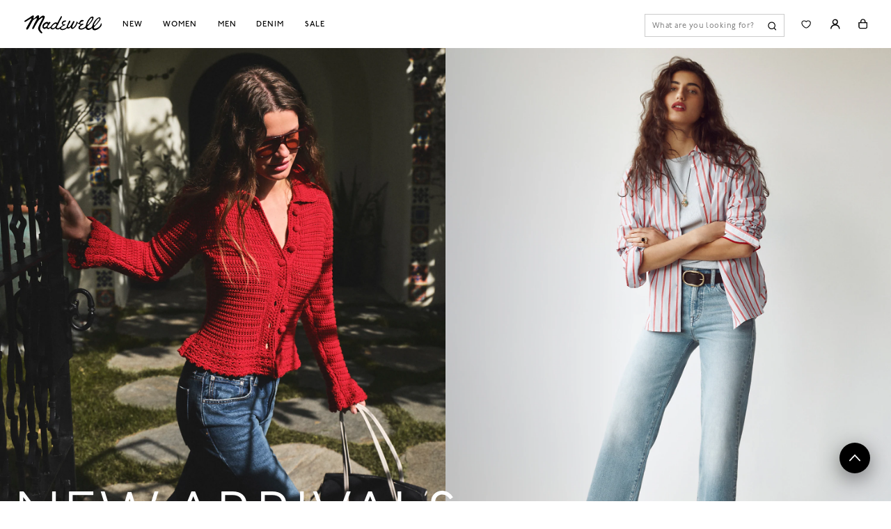

--- FILE ---
content_type: text/css; charset=UTF-8
request_url: https://www.madewell.com/_next/static/css/a341c233f707c4bd.css
body_size: 15571
content:
.FooterReduced_siteFooter__4i_KC{min-height:4.75rem;padding:1.875rem 3.75rem;display:flex;justify-content:space-between;align-items:center;border-top:.0625rem solid #ccc}@media(max-width:768px){.FooterReduced_siteFooter__4i_KC{padding:1.125rem;-webkit-user-drag:100vw}}.FooterReduced_footerCopyRightContainer__XMvt7{width:100%;display:flex;justify-content:space-between;align-items:center;padding:30px 60px;border-top:1px solid #ccc}@media(max-width:1025px){.FooterReduced_footerCopyRightContainer__XMvt7{display:block;padding:24px 18px}}.FooterReduced_footerCopyRightContainer__XMvt7 .FooterReduced_footerCopyrightLeftContainer__dckXa,.FooterReduced_footerCopyRightContainer__XMvt7 .FooterReduced_footerCopyrightRightContainer__K63WH{display:flex;align-items:center;column-gap:30px}@media(max-width:1025px){.FooterReduced_footerCopyRightContainer__XMvt7 .FooterReduced_footerCopyrightLeftContainer__dckXa,.FooterReduced_footerCopyRightContainer__XMvt7 .FooterReduced_footerCopyrightRightContainer__K63WH{display:block}.FooterReduced_footerCopyRightContainer__XMvt7 .FooterReduced_footerCopyrightLinkContainer__h7OSy{display:inline-block;margin-bottom:12px}}.FooterReduced_footerCopyRightContainer__XMvt7 .FooterReduced_registerCopy__trZ3i{color:#5a5a5a;font-size:12px;line-height:16px;font-weight:400}@media(max-width:1025px){.FooterReduced_footerCopyRightContainer__XMvt7 .FooterReduced_registerCopy__trZ3i{display:block;margin-bottom:18px}}.FooterReduced_footerCopyRightContainer__XMvt7 .FooterReduced_footerCopyrightLink__kOGK5{color:#5a5a5a;text-transform:none;text-decoration:underline;font-size:12px;line-height:16px;font-weight:400}@media(max-width:1025px){.FooterReduced_footerCopyRightContainer__XMvt7 .FooterReduced_footerCopyrightLink__kOGK5{margin-right:24px}}@media(min-width:1025px){.EmailSignUp_emailSignUp__uFed3{padding:1.5em}}@media(max-width:1025px){.EmailSignUp_emailSignUp__uFed3{width:100%;display:flex;align-items:center;flex-direction:column}}@media(min-width:768px)and (max-width:1025px){.EmailSignUp_emailSignUp__uFed3{justify-content:center}}.EmailSignUp_emailSignUp__uFed3 h4{width:100%;text-transform:uppercase;font-size:1rem;letter-spacing:.08em;margin:1.33rem 0}@media(min-width:1025px){.EmailSignUp_emailSignUp__uFed3 h4{line-height:28px;font-size:1.25rem;margin-right:1.33em;max-width:350px}}@media(min-width:768px)and (max-width:1025px){.EmailSignUp_emailSignUp__uFed3 h4{text-align:center}}.EmailSignUp_emailSignUp__uFed3 form{width:100%;max-width:548px}.EmailSignUp_emailSignUp__uFed3 form .EmailSignUp_inputContainer__jI8K8{margin-top:1rem;display:flex;flex-direction:row;max-width:350px}@media(min-width:768px)and (max-width:1025px){.EmailSignUp_emailSignUp__uFed3 form .EmailSignUp_inputContainer__jI8K8{max-width:548px;justify-content:center}}.EmailSignUp_emailSignUp__uFed3 form .EmailSignUp_inputContainer__jI8K8 .EmailSignUp_radioInputContainer__OPCAa{display:flex;align-items:center;max-width:350px}.EmailSignUp_emailSignUp__uFed3 form .EmailSignUp_inputContainer__jI8K8 .EmailSignUp_radioInputContainer__OPCAa label{display:flex;font-weight:400;font-size:.75rem;line-height:1.3rem;letter-spacing:.24px;margin-top:0;margin-left:2rem}.EmailSignUp_emailSignUp__uFed3 form .EmailSignUp_inputContainer__jI8K8 .EmailSignUp_radioInputContainer__OPCAa label:first-child{margin-left:0}.EmailSignUp_emailSignUp__uFed3 form .EmailSignUp_inputContainer__jI8K8 .EmailSignUp_radioInputContainer__OPCAa label input{margin-right:8px}.EmailSignUp_emailSignUp__uFed3 form .EmailSignUp_inputIconContainer___dbOq{position:relative;max-width:335px}@media(max-width:1025px){.EmailSignUp_emailSignUp__uFed3 form .EmailSignUp_inputIconContainer___dbOq{max-width:100%}}.EmailSignUp_emailSignUp__uFed3 form .EmailSignUp_inputIconContainer___dbOq .EmailSignUp_inputIcon__jPfpO{position:absolute;top:33px;right:10px;background-color:inherit;border:none;cursor:pointer;width:31px;height:31px;font-size:1.5em}.EmailSignUp_emailSignUp__uFed3 form .EmailSignUp_inputIconContainer___dbOq .EmailSignUp_emailInput___RjV1{margin-top:1.5625rem;width:100%;min-width:229px;height:40px;padding:0 10px;background-color:inherit;border:none;border-bottom:1px solid #000;font-weight:400;font-size:1rem}.EmailSignUp_emailSignUp__uFed3 form .EmailSignUp_inputIconContainer___dbOq .EmailSignUp_error___D6pa{border-bottom:1px solid #c00}.EmailSignUp_emailSignUp__uFed3 form .EmailSignUp_inputIconContainer___dbOq span{color:#c00;font-size:.75rem;letter-spacing:.02em;font-weight:400;line-height:1.5em;animation-name:EmailSignUp_fade-in__eufB9;animation-duration:.3s;animation-timing-function:ease-in-out}@keyframes EmailSignUp_fade-in__eufB9{0%{opacity:0}to{opacity:1}}.EmailSignUp_emailSignUp__uFed3 form .EmailSignUp_inputIconContainer___dbOq .EmailSignUp_successMessage__w1BRX{color:#198754}.LoadingIcon_wrapper__Jp4a1{top:0;left:0;position:fixed;width:100%;height:100%;z-index:9999}.LoadingIcon_wrapper__Jp4a1.LoadingIcon_inline__9RZh8{position:relative;width:auto;height:auto;display:inline-block}.LoadingIcon_spinner__3Qemt:before{position:absolute;top:50%;left:50%;width:var(--spinner-width,60px);height:var(--spinner-height,60px);margin-top:calc(var(--spinner-height, 60px)/-2);margin-left:calc(var(--spinner-width, 60px)/-2);border-radius:50%;border:3px solid #ddd;border-top:3px solid var(--spinner-color,#000000);content:"";z-index:1;box-sizing:border-box;animation:LoadingIcon_spinner__3Qemt 1.08s linear infinite}@keyframes LoadingIcon_spinner__3Qemt{to{transform:rotate(1turn)}}.VideoAsset_cntVideoAsset__SdqV3{position:relative;border-width:0;background:rgba(0,0,0,0);height:auto;flex:0 0 100%}.VideoAsset_cntVideoAsset__SdqV3:focus-visible{outline:1px dashed #949494}.VideoAsset_cntVideoAsset__SdqV3 img,.VideoAsset_cntVideoAsset__SdqV3 video{position:absolute;top:0;right:0;bottom:0;left:0;opacity:1;transition:opacity .1s;backface-visibility:hidden;-webkit-backface-visibility:hidden;width:100%;height:100%;z-index:1}.VideoAsset_cntVideoAsset__SdqV3 video{object-fit:cover}.VideoAsset_cntVideoAsset__SdqV3:before{display:block;content:"";width:100%;padding-top:126.5%}.VideoAsset_cntVideoAsset__SdqV3 video:-webkit-full-screen{object-fit:contain}.VideoAsset_cntVideoAsset__SdqV3 video:fullscreen{object-fit:contain}.VideoAsset_cntVideoAsset__SdqV3 video::-webkit-media-controls-fullscreen{object-fit:contain}.VideoAsset_cntVideoAssetFull__oQaX3{grid-column:1/-1}.VideoAsset_videoControl__GUPeF{width:2.5rem;height:2.5rem;position:absolute;right:.625rem;bottom:.625rem;z-index:1;background:rgba(0,0,0,0);border-width:0}.VideoAsset_videoControl__GUPeF img{position:static}.Image_imageUnavailable__9rtnO{background-color:#f5f7f9;display:flex;flex-direction:column;width:100%;height:100%;align-items:center;justify-content:center}.Image_imageUnavailable__9rtnO strong{font-size:18px;font-weight:400;line-height:24px;letter-spacing:.03em}.Image_imageUnavailable__9rtnO span{font-size:14px;font-weight:400;line-height:19px;letter-spacing:.03em}.Button_primary__tBC6r,.Button_secondary__VseU5,.Button_tertiary__AAqbp{display:flex;align-items:center;justify-content:center;width:100%;height:2.5rem;cursor:pointer;line-height:40px;padding:0 2.5rem;text-decoration:none;border:1px solid #000;text-transform:uppercase;letter-spacing:.08em;font-size:.75rem;font-weight:900;margin:.5rem 0}.Button_buttonDisabled__V_yVC{cursor:default;position:relative}.Button_buttonDisabled__V_yVC.Button_primary__tBC6r{background:#ccc;color:#5a5a5a;cursor:not-allowed;border:none}.Button_buttonDisabled__V_yVC.Button_primary__tBC6r:active,.Button_buttonDisabled__V_yVC.Button_primary__tBC6r:hover{background:#ccc}.Button_buttonLoader__vGyut{width:100%;height:100%;min-width:20px;line-height:1;display:flex;align-items:center;justify-content:center}.Button_primary__tBC6r{background-color:#000;color:#fff}.Button_primary__tBC6r:hover{background:#262626}.Button_primary__tBC6r:focus-visible{outline:1px dashed #949494}.Button_primary__tBC6r:active{background:#5a5a5a}.Button_primary__tBC6r .Button_buttonLoader__vGyut{display:flex;position:absolute}.Button_primary__tBC6r:disabled{cursor:default;background:#ccc;color:#5a5a5a;cursor:not-allowed;border:none}.Button_primary__tBC6r:disabled:active,.Button_primary__tBC6r:disabled:hover{background:#ccc}.Button_secondary__VseU5{background-color:#fff;color:#000}.Button_tertiary__AAqbp{background-color:rgba(0,0,0,0);color:#000;border:1px solid rgba(0,0,0,0)}@keyframes Button_spin__aWX1o{0%{transform:rotate(0deg)}to{transform:rotate(1turn)}}.AddToCart_customTooltip__SAsdv{position:absolute;left:0;top:100%;margin-top:.75rem;font-size:.75rem;line-height:1rem;letter-spacing:.36px;color:#262626;border:1px solid #ccc;background:#fff;padding:.5rem .75rem;z-index:1;text-align:left;opacity:0;visibility:hidden}.AddToCart_customTooltipArrow__Dcrrv{color:#ccc}.AddToCart_customTooltipTarget__IrONI{position:relative}.AddToCart_customTooltipTarget__IrONI:hover .AddToCart_customTooltip__SAsdv,.AddToCart_customTooltipTarget__IrONI:hover~.AddToCart_customTooltip__SAsdv{opacity:1;visibility:visible}.AddToCart_customTooltipArrowDown__w8mTH:after,.AddToCart_customTooltipArrowDown__w8mTH:before,.AddToCart_customTooltipArrowTop__uB7z9:after,.AddToCart_customTooltipArrowTop__uB7z9:before{bottom:100%;left:50%;border:solid rgba(0,0,0,0);content:"";height:0;width:0;position:absolute;pointer-events:none;opacity:0;z-index:2}.AddToCart_customTooltipArrowDown__w8mTH:after,.AddToCart_customTooltipArrowTop__uB7z9:after{border-color:hsla(0,0%,100%,0) hsla(0,0%,100%,0) #fff;border-width:9px;margin-left:-9px;bottom:-15px}.AddToCart_customTooltipArrowDown__w8mTH:before,.AddToCart_customTooltipArrowTop__uB7z9:before{border-color:rgba(148,148,148,0) rgba(148,148,148,0) #ccc;border-width:9px;margin-left:-9px;bottom:-14px}@media(min-width:768px){.AddToCart_customTooltipArrowDown__w8mTH:hover:after,.AddToCart_customTooltipArrowDown__w8mTH:hover:before,.AddToCart_customTooltipArrowTop__uB7z9:hover:after,.AddToCart_customTooltipArrowTop__uB7z9:hover:before{opacity:1}}.AddToCart_customTooltipArrowDown__w8mTH:hover:before{transform:rotate(180deg);top:-4px}.AddToCart_customTooltipArrowDown__w8mTH:hover:after{top:-6px;transform:rotate(180deg)}.AddToCart_customTooltipFit__8XLOv{border-color:#949494;color:#5a5a5a}.AddToCart_pdpAddToCartContainer__1zyvS{margin-top:1.875rem;min-height:44px}.AddToCart_pdpAddToCartContainer__1zyvS .AddToCart_pdpAddToCartStickyContainer__K14a_{width:100%}.AddToCart_pdpAddToCartContainer__1zyvS .AddToCart_customTooltip__SAsdv{left:50%;transform:translateX(-50%);margin-top:13px}.AddToCart_pdpAddToCartContainer__1zyvS .AddToCart_customTooltip__SAsdv.AddToCart_hideTooltip__EKkil{opacity:0}.AddToCart_pdpAddToCartContainer__1zyvS .AddToCart_arrowDownTooltip__QjdAz{top:-50px}.AddToCart_pdpAddToCartContainerFullOOS__mlV1l{min-height:auto}@media(max-width:calc(768px - 1px)){.AddToCart_pdpAddToCartContainerFullOOS__mlV1l{margin-top:0}}.AddToCart_pdpAddToCart__zmUr6{width:100%;height:2.75rem;color:#fff;font-size:.875rem;font-weight:750;text-transform:uppercase;line-height:1.125rem;letter-spacing:.7px;text-align:center;background-color:#000;border:1px solid #000;cursor:pointer}.AddToCart_pdpAddToCart__zmUr6.AddToCart_secondary__pV7ld{background-color:#fff;color:#000}.AddToCart_pdpAddToCart__zmUr6 .AddToCart_loadingIcon__gxJuV{display:flex}.AddToCart_pdpAddToCart__zmUr6 img{height:2.75rem;width:2.75rem}.AddToCart_pdpAddToCartDisabled__G0rpU{background-color:#ccc;border-color:#ccc;color:#5a5a5a;cursor:default}.AddToCart_customTooltipMarketplaceError__trJA_{width:100%;text-align:center}.AddToCart_customTooltipRestrictedCountryError__aa396{white-space:nowrap}.AddToCart_customTooltipRestrictedCountryMobileError__B2rj_{color:#c00;font-size:.75rem;margin-top:1rem}.AddToCart_pdpErrorColor__egr4t{color:#c00}.AddToCart_pdpAddToCartSticky__9z9V5{position:fixed;bottom:0;left:0;padding:.75rem 1.125rem;background:rgba(248,248,248,.85);-webkit-backdrop-filter:blur(4px);backdrop-filter:blur(4px);border-top:1px solid #ccc;width:100%;transition:bottom .3s ease-in-out;z-index:9}.AddToCart_pdpAddToCartSticky__9z9V5 img{height:16px;width:16px}.AddToCart_soldOutMessage__J7kTt{width:100%;height:auto;border:1px solid #ccc;padding:1.125rem;text-align:center;color:#333;margin:1rem 0;font-family:var(--font-courier-prime);font-size:1.125rem;font-weight:400;line-height:1.375rem}.AddToCart_partiallySoldOutMessage__wdqfK{color:#b94831;font-size:12px;margin-top:10px}.AddToCart_notAvailableInCountryMessage__VQ9QC{display:block;color:#000;font-family:var(--font-avenir);font-size:.875rem;font-style:italic;font-weight:400;line-height:1.1875rem;letter-spacing:.02625rem;margin-top:1.125rem}@media(max-width:calc(768px - 1px)){.AddToCart_notAvailableInCountryMessage__VQ9QC{font-size:.75rem;line-height:1rem;letter-spacing:.0225rem;margin-top:.75rem}}.PriceTile_productTilePrice__UA0TT{font-size:14px;font-weight:400;line-height:18px;letter-spacing:.42px;margin-bottom:12px}@media(max-width:calc(768px - 1px)){.PriceTile_productTilePrice__UA0TT{font-size:12px}}.PriceTile_productTilePrice__UA0TT.PriceTile_miniTile__dsvYN{margin-bottom:0;font-size:12px;line-height:16px}@media(max-width:calc(768px - 1px)){.PriceTile_productTilePrice__UA0TT.PriceTile_miniTile__dsvYN{padding-top:6px}}@media(max-width:376px){.PriceTile_productTilePrice__UA0TT.PriceTile_miniTile__dsvYN{display:flex;flex-wrap:wrap;flex-direction:column;font-size:10px;line-height:13px;letter-spacing:.1px}.PriceTile_productTilePrice__UA0TT.PriceTile_miniTile__dsvYN .PriceTile_productTileSalePrice__KYhY5{margin-left:unset}}@media(max-width:calc(768px - 1px)){.PriceTile_productTilePrice__UA0TT{padding-top:4px;font-size:12px}}.PriceTile_productTilePrice__UA0TT .PriceTile_productTileListPrice__3Jlla{text-decoration:line-through}.PriceTile_productTilePrice__UA0TT .PriceTile_productTileSalePrice__KYhY5{color:#b94831;margin-left:6px}.ProductTopDetailsReimagined_customTooltip___K9yS{position:absolute;left:0;top:100%;margin-top:.75rem;font-size:.75rem;line-height:1rem;letter-spacing:.36px;color:#262626;border:1px solid #ccc;background:#fff;padding:.5rem .75rem;z-index:1;text-align:left;opacity:0;visibility:hidden}.ProductTopDetailsReimagined_customTooltipArrow__i_Se1{color:#ccc}.ProductTopDetailsReimagined_customTooltipTarget__5Hs6D{position:relative}.ProductTopDetailsReimagined_customTooltipTarget__5Hs6D:hover .ProductTopDetailsReimagined_customTooltip___K9yS,.ProductTopDetailsReimagined_customTooltipTarget__5Hs6D:hover~.ProductTopDetailsReimagined_customTooltip___K9yS{opacity:1;visibility:visible}.ProductTopDetailsReimagined_customTooltipArrowDown__Yx5Tk:after,.ProductTopDetailsReimagined_customTooltipArrowDown__Yx5Tk:before,.ProductTopDetailsReimagined_customTooltipArrowTop__2B8bO:after,.ProductTopDetailsReimagined_customTooltipArrowTop__2B8bO:before{bottom:100%;left:50%;border:solid rgba(0,0,0,0);content:"";height:0;width:0;position:absolute;pointer-events:none;opacity:0;z-index:2}.ProductTopDetailsReimagined_customTooltipArrowDown__Yx5Tk:after,.ProductTopDetailsReimagined_customTooltipArrowTop__2B8bO:after{border-color:hsla(0,0%,100%,0) hsla(0,0%,100%,0) #fff;border-width:9px;margin-left:-9px;bottom:-15px}.ProductTopDetailsReimagined_customTooltipArrowDown__Yx5Tk:before,.ProductTopDetailsReimagined_customTooltipArrowTop__2B8bO:before{border-color:rgba(148,148,148,0) rgba(148,148,148,0) #ccc;border-width:9px;margin-left:-9px;bottom:-14px}@media(min-width:768px){.ProductTopDetailsReimagined_customTooltipArrowDown__Yx5Tk:hover:after,.ProductTopDetailsReimagined_customTooltipArrowDown__Yx5Tk:hover:before,.ProductTopDetailsReimagined_customTooltipArrowTop__2B8bO:hover:after,.ProductTopDetailsReimagined_customTooltipArrowTop__2B8bO:hover:before{opacity:1}}.ProductTopDetailsReimagined_customTooltipArrowDown__Yx5Tk:hover:before{transform:rotate(180deg);top:-4px}.ProductTopDetailsReimagined_customTooltipArrowDown__Yx5Tk:hover:after{top:-6px;transform:rotate(180deg)}.ProductTopDetailsReimagined_customTooltipFit__RpqR_{border-color:#949494;color:#5a5a5a}.ProductTopDetailsReimagined_handleBarContainer__Yzl1K{display:flex;width:100%;height:2px;margin-top:4px;margin-bottom:16px;justify-content:center}@media(min-width:768px){.ProductTopDetailsReimagined_handleBarContainer__Yzl1K{display:none}}.ProductTopDetailsReimagined_handleBar__8ciVy{width:20px;height:2px;background-color:#d9d9d9;border-radius:2px}.ProductTopDetailsReimagined_pdpName__8wtYV{color:#000;font-size:16px;font-weight:400;line-height:21px;letter-spacing:.03em;max-width:240px}@media(max-width:calc(768px - 1px)){.ProductTopDetailsReimagined_pdpName__8wtYV{font-size:12px;line-height:17px;min-height:32px}}@media(max-width:calc(640px - 1px)){.ProductTopDetailsReimagined_pdpName__8wtYV{max-width:200px}}.ProductTopDetailsReimagined_pdpNamePriceContainer__K1fec{display:flex;justify-content:space-between;align-items:flex-start;gap:16px;padding:0 20px;min-height:32px}@media(min-width:768px){.ProductTopDetailsReimagined_pdpNamePriceContainer__K1fec{padding:0}}.ProductTopDetailsReimagined_pdpNamePriceContainerQuickAdd__osmN_{display:flex;justify-content:space-between;align-items:flex-start;gap:16px}.ProductTopDetailsReimagined_pdpNameQuickAdd__wiOPu{font-weight:400;font-size:14px;letter-spacing:.08em}.BadgeAndPromotion_customTooltip__iDBWh{position:absolute;left:0;top:100%;margin-top:.75rem;font-size:.75rem;line-height:1rem;letter-spacing:.36px;color:#262626;border:1px solid #ccc;background:#fff;padding:.5rem .75rem;z-index:1;text-align:left;opacity:0;visibility:hidden}.BadgeAndPromotion_customTooltipArrow__Ssaxl{color:#ccc}.BadgeAndPromotion_customTooltipTarget__h8qCI{position:relative}.BadgeAndPromotion_customTooltipTarget__h8qCI:hover .BadgeAndPromotion_customTooltip__iDBWh,.BadgeAndPromotion_customTooltipTarget__h8qCI:hover~.BadgeAndPromotion_customTooltip__iDBWh{opacity:1;visibility:visible}.BadgeAndPromotion_customTooltipArrowDown__2l_Mu:after,.BadgeAndPromotion_customTooltipArrowDown__2l_Mu:before,.BadgeAndPromotion_customTooltipArrowTop__tKkJp:after,.BadgeAndPromotion_customTooltipArrowTop__tKkJp:before{bottom:100%;left:50%;border:solid rgba(0,0,0,0);content:"";height:0;width:0;position:absolute;pointer-events:none;opacity:0;z-index:2}.BadgeAndPromotion_customTooltipArrowDown__2l_Mu:after,.BadgeAndPromotion_customTooltipArrowTop__tKkJp:after{border-color:hsla(0,0%,100%,0) hsla(0,0%,100%,0) #fff;border-width:9px;margin-left:-9px;bottom:-15px}.BadgeAndPromotion_customTooltipArrowDown__2l_Mu:before,.BadgeAndPromotion_customTooltipArrowTop__tKkJp:before{border-color:rgba(148,148,148,0) rgba(148,148,148,0) #ccc;border-width:9px;margin-left:-9px;bottom:-14px}@media(min-width:768px){.BadgeAndPromotion_customTooltipArrowDown__2l_Mu:hover:after,.BadgeAndPromotion_customTooltipArrowDown__2l_Mu:hover:before,.BadgeAndPromotion_customTooltipArrowTop__tKkJp:hover:after,.BadgeAndPromotion_customTooltipArrowTop__tKkJp:hover:before{opacity:1}}.BadgeAndPromotion_customTooltipArrowDown__2l_Mu:hover:before{transform:rotate(180deg);top:-4px}.BadgeAndPromotion_customTooltipArrowDown__2l_Mu:hover:after{top:-6px;transform:rotate(180deg)}.BadgeAndPromotion_customTooltipFit__OhFPJ{border-color:#949494;color:#5a5a5a}.BadgeAndPromotion_pdpTopBadges__uuKzq{display:flex;align-items:center;margin-bottom:6px;padding:0 20px;flex-wrap:wrap;min-height:14px}@media(min-width:768px){.BadgeAndPromotion_pdpTopBadges__uuKzq{margin-top:0;margin-bottom:16px;padding:0}}.BadgeAndPromotion_badge__YjufP{color:#000;opacity:.6;font-size:12px;font-weight:400;text-transform:uppercase;line-height:14px;letter-spacing:.03em;display:inline-flex}.BadgeAndPromotion_pdpPromotion__yX589{display:flex;color:#b94831;font-size:12px;font-weight:400;line-height:14px;letter-spacing:.03em;border-radius:23px;order:1}.BadgeAndPromotion_pdpPromotion__yX589.BadgeAndPromotion_pdpPromotionBundle__xflEI{color:#397e93;order:2}.PriceAndPromotionsReimagined_customTooltip__n2vgZ{position:absolute;left:0;top:100%;margin-top:.75rem;font-size:.75rem;line-height:1rem;letter-spacing:.36px;color:#262626;border:1px solid #ccc;background:#fff;padding:.5rem .75rem;z-index:1;text-align:left;opacity:0;visibility:hidden}.PriceAndPromotionsReimagined_customTooltipArrow__EHSoV{color:#ccc}.PriceAndPromotionsReimagined_customTooltipTarget__OOf4H{position:relative}.PriceAndPromotionsReimagined_customTooltipTarget__OOf4H:hover .PriceAndPromotionsReimagined_customTooltip__n2vgZ,.PriceAndPromotionsReimagined_customTooltipTarget__OOf4H:hover~.PriceAndPromotionsReimagined_customTooltip__n2vgZ{opacity:1;visibility:visible}.PriceAndPromotionsReimagined_customTooltipArrowDown__i0hDg:after,.PriceAndPromotionsReimagined_customTooltipArrowDown__i0hDg:before,.PriceAndPromotionsReimagined_customTooltipArrowTop__K3EoA:after,.PriceAndPromotionsReimagined_customTooltipArrowTop__K3EoA:before{bottom:100%;left:50%;border:solid rgba(0,0,0,0);content:"";height:0;width:0;position:absolute;pointer-events:none;opacity:0;z-index:2}.PriceAndPromotionsReimagined_customTooltipArrowDown__i0hDg:after,.PriceAndPromotionsReimagined_customTooltipArrowTop__K3EoA:after{border-color:hsla(0,0%,100%,0) hsla(0,0%,100%,0) #fff;border-width:9px;margin-left:-9px;bottom:-15px}.PriceAndPromotionsReimagined_customTooltipArrowDown__i0hDg:before,.PriceAndPromotionsReimagined_customTooltipArrowTop__K3EoA:before{border-color:rgba(148,148,148,0) rgba(148,148,148,0) #ccc;border-width:9px;margin-left:-9px;bottom:-14px}@media(min-width:768px){.PriceAndPromotionsReimagined_customTooltipArrowDown__i0hDg:hover:after,.PriceAndPromotionsReimagined_customTooltipArrowDown__i0hDg:hover:before,.PriceAndPromotionsReimagined_customTooltipArrowTop__K3EoA:hover:after,.PriceAndPromotionsReimagined_customTooltipArrowTop__K3EoA:hover:before{opacity:1}}.PriceAndPromotionsReimagined_customTooltipArrowDown__i0hDg:hover:before{transform:rotate(180deg);top:-4px}.PriceAndPromotionsReimagined_customTooltipArrowDown__i0hDg:hover:after{top:-6px;transform:rotate(180deg)}.PriceAndPromotionsReimagined_customTooltipFit__q7m5_{border-color:#949494;color:#5a5a5a}.PriceAndPromotionsReimagined_pdpPrices__7FcAn{color:#000;font-size:14px;font-weight:400;text-transform:uppercase;line-height:16px;letter-spacing:.03em;column-gap:6px;display:flex;flex-direction:column;align-items:flex-end;flex-wrap:wrap;text-align:right}@media(max-width:calc(768px - 1px)){.PriceAndPromotionsReimagined_pdpPrices__7FcAn{font-size:12px;line-height:20px;letter-spacing:.09em}}.PriceAndPromotionsReimagined_pdpListPrice__S_SQl{text-decoration:line-through}.PriceAndPromotionsReimagined_pdpSalePrice__FqkyW{color:#b94831;display:flex;min-height:20px}.PriceAndPromotionsReimagined_pdpSalePercentage__QadT1{font-weight:400;text-transform:none}.PriceAndPromotionsReimagined_pdpPriceTaxesMessage__l_fFj{font-family:var(--font-avenir);font-size:13px;font-style:italic;font-weight:400;line-height:19px;letter-spacing:.42px;color:#5a5a5a;text-transform:capitalize;text-transform:none}.PriceAndPromotionsReimagined_percentageOff__k4voz{text-transform:lowercase;font-weight:400;font-size:10px;letter-spacing:.08em;padding:0 1px;vertical-align:middle;min-height:20px;display:flex}@media(min-width:768px){.PriceAndPromotionsReimagined_percentageOff__k4voz{line-height:14px;vertical-align:top}}.AddToCartReduced_addToCartButton__jZYxC{width:100%;height:42px;display:flex;align-items:center;justify-content:center;font-weight:400;font-size:12px;letter-spacing:.08em;text-transform:uppercase;border:unset;color:#fff;background-color:#000;cursor:pointer}.AddToCartReduced_addToCartButton__jZYxC.AddToCartReduced_disabled__ZmHu7{border:1px solid rgba(158,158,158,.5);color:#000;background-color:#fff}@media(min-width:768px){.AddToCartReduced_addToCartButton__jZYxC{height:28px;padding:0 12px;width:106px}}.AddToCartReduced_messageContainer__x3nhb{display:flex;align-items:center;font-weight:300;font-size:12px;letter-spacing:.08em;margin-bottom:16px}@media(min-width:768px){.AddToCartReduced_messageContainer__x3nhb{margin-bottom:12px}}.AddToCartReduced_messageContainer__x3nhb.AddToCartReduced_redText__5UKwI{color:#b94831}.AddToCartReduced_messageContainer__x3nhb .AddToCartReduced_uppercase___pTJZ{text-transform:uppercase;display:contents}.AddToCartReduced_diamond__uKjEq{height:4px;width:4px;background-color:#b94831;transform:rotate(45deg);margin:0 6px}.FooterCopyRight_footerCopyRightContainer__afkZ1{display:flex;flex-direction:row;align-items:stretch}@media(max-width:1025px){.FooterCopyRight_footerCopyRightContainer__afkZ1{width:100%;justify-content:center;display:block;text-align:center}}.FooterCopyRight_footerCopyrightLinkContainer__nBrJ2{display:flex;align-items:center}@media(max-width:1025px){.FooterCopyRight_footerCopyrightLinkContainer__nBrJ2{display:inline-flex}}.FooterCopyRight_footerCopyrightLink__NJ6Zo{box-sizing:border-box;margin-top:0;line-height:normal;height:auto;cursor:pointer;pointer-events:auto;font-size:12px;text-decoration:underline}@media(max-width:1025px){.FooterCopyRight_footerCopyrightLink__NJ6Zo{width:100%;justify-content:center;letter-spacing:.24px;font-size:12px;text-decoration:underline}}.FooterCopyRight_divider__k_ig6{font-size:12px;margin-left:5px;margin-right:5px}.IconButton_iconButtonContainer__954In{position:relative;background-color:rgba(0,0,0,0);border:none;cursor:pointer}.IconButton_iconButtonContainer__954In,.IconButton_iconButtonContainer__954In .IconButton_cntIcon__RWn8y{display:flex;flex-direction:column;justify-content:center;align-items:center}.IconButton_iconButtonContainer__954In span{font-size:.625rem;font-weight:900;letter-spacing:.27px;line-height:14px;inline-size:max-content}@media(max-width:1200px){.IconButton_iconButtonContainer__954In span.IconButton_bagButtonContainerInformationCounter__tU8Tl:not{display:none}}.BagButton_bagButtonContainer__o13Kn{display:flex;flex-direction:column;justify-content:center;align-items:center;position:relative;background-color:rgba(0,0,0,0);border:none;cursor:pointer}.BagButton_bagButtonContainerInformation__xWFjt{position:relative}.BagButton_bagButtonContainerInformationCounter__CXwIV{position:absolute;left:.5625rem;bottom:-5px;line-height:.5;font-weight:400;font-size:.75rem;letter-spacing:.02em;display:block;color:#000}.NotFound_main__JYGvv{background:#fff;color:#000}.NotFound_main__JYGvv .NotFound_cntHomepage__GV2Pq{height:100vh;display:grid;place-items:center}.NotFound_cntNotFound__MSMZo{padding:10% 0;display:flex;justify-content:center}.NotFound_cntNotFound__MSMZo section{align-self:center;display:flex;flex-direction:column;align-items:center;width:13%}.NotFound_cntNotFound__MSMZo section h1{font-size:48px}@media(max-width:calc(768px - 1px)){.NotFound_cntNotFound__MSMZo section{width:60%}.NotFound_cntNotFound__MSMZo section h1{font-size:42px}}.NotFound_cntNotFoundTitle__t8SPc{margin-top:20px;text-align:center;max-width:40ch;margin-left:auto;margin-right:auto}.NotFound_cntNotFound__MSMZo a{margin-top:18px;background:#000;color:#fff;padding:15px 30px 13px;text-transform:uppercase;font-size:12px;text-align:center}.AccordionLegacy_accordionWrapper__BlU1l{width:100%}.AccordionLegacy_accordionWrapper__BlU1l button.AccordionLegacy_accordionHead__n04rD{width:100%;display:flex;flex-direction:row;justify-content:space-between;align-items:center;padding:0 0 0 .75rem}.AccordionLegacy_accordionWrapper__BlU1l button.AccordionLegacy_accordionHead__n04rD .AccordionLegacy_animationDown__qBYyA{animation:AccordionLegacy_rotationDown__q7QVW .2s linear forwards}.AccordionLegacy_accordionWrapper__BlU1l button.AccordionLegacy_accordionHead__n04rD .AccordionLegacy_animationUp__V2vbG{animation:AccordionLegacy_rotationUp__qR5cn .2s linear forwards}.AccordionLegacy_accordionWrapper__BlU1l button.AccordionLegacy_accordionHead__n04rD .AccordionLegacy_iconContainer__QFctm{display:flex;align-items:center;padding:10px}@media(max-width:calc(768px - 1px)){.AccordionLegacy_accordionWrapper__BlU1l button.AccordionLegacy_accordionHead__n04rD .AccordionLegacy_iconContainer__QFctm{padding:10px 0}}.AccordionLegacy_accordionWrapper__BlU1l button.AccordionLegacy_accordionHead__n04rD .AccordionLegacy_iconContainer__QFctm img{filter:brightness(0)}.AccordionLegacy_accordionWrapper__BlU1l button.AccordionLegacy_accordionHead__n04rD .AccordionLegacy_iconContainer__QFctm:hover img{filter:invert(32%) sepia(13%) saturate(0) hue-rotate(268deg) brightness(102%) contrast(87%)}.AccordionLegacy_accordionWrapper__BlU1l button.AccordionLegacy_accordionHead__n04rD .AccordionLegacy_iconContainer__QFctm:focus-visible{outline:1px dashed #949494;border-radius:50%}.AccordionLegacy_accordionWrapper__BlU1l button.AccordionLegacy_accordionHead__n04rD .AccordionLegacy_iconContainer__QFctm:focus-visible img{outline:none}.AccordionLegacy_accordionWrapper__BlU1l.AccordionLegacy_openAccordionWrapper__J_Olx button.AccordionLegacy_accordionHead__n04rD{position:-webkit-sticky;position:sticky;top:0}@keyframes AccordionLegacy_rotationDown__q7QVW{0%{transform:rotate(0deg)}50%{transform:rotate(90deg)}to{transform:rotate(180deg)}}@keyframes AccordionLegacy_rotationUp__qR5cn{to{transform:rotate(0deg)}50%{transform:rotate(90deg)}0%{transform:rotate(180deg)}}.AccordionLegacy_accordionWrapper__BlU1l h5{font-weight:700;font-size:.75rem;letter-spacing:.08em;margin:0;padding:1.25rem 0;text-transform:uppercase}.AccordionLegacy_accordionWrapper__BlU1l .AccordionLegacy_contentContainer__tVGNm{transition:padding .3s ease-in,max-height .4s ease-in,opacity .3s}.AccordionLegacy_accordionWrapper__BlU1l .AccordionLegacy_contentContainerHide__TH2Xj{overflow:hidden;max-height:0;opacity:0;padding:0}.AccordionLegacy_accordionWrapper__BlU1l .AccordionLegacy_contentContainerVisible__B1m0I{padding:12px 0 32px;max-height:-moz-fit-content;max-height:fit-content;opacity:1}.Skeleton_skeletonsContainer__gBMQ1{display:flex;flex-direction:column;gap:18px}.Skeleton_skeleton__c2bzX{width:100%;position:relative;overflow:hidden}.Skeleton_skeleton__c2bzX:before{content:"";position:absolute;top:0;left:-100%;height:100%;width:100%;animation:Skeleton_shimmer__v7Cc6 1.5s infinite}@keyframes Skeleton_shimmer__v7Cc6{to{left:100%}}.Skeleton_whiteVariant__FwkNN{background-color:#fff}.Skeleton_whiteVariant__FwkNN:before{background:linear-gradient(120deg,transparent,rgba(220,220,220,.6) 50%,transparent)}.Skeleton_defaultVariant___Cs2G{background-color:#f1f1f1}.Skeleton_defaultVariant___Cs2G:before{background:linear-gradient(120deg,transparent,rgba(255,255,255,.6) 50%,transparent)}.RewardsAndOffers_cntRewardsAndOffers__E3d2g{background-color:#fff;text-align:center;margin:2.25rem 0 3rem;padding:1.125rem}.RewardsAndOffers_cntRewardsAndOffers__E3d2g.RewardsAndOffers_isLoading__agtBx{opacity:.5}.RewardsAndOffers_cntRewardsAndOffers__E3d2g img{max-width:112px;max-height:16px}.RewardsAndOffers_cntRewardsAndOffers__E3d2g .RewardsAndOffers_accordionWrapper__bn_ay.RewardsAndOffers_openAccordion__JSu5_ button,.RewardsAndOffers_cntRewardsAndOffers__E3d2g.RewardsAndOffers_isShowLoyalty__azKgn .RewardsAndOffers_accordionWrapper__bn_ay button h5{padding:0}.RewardsAndOffers_cntRewardsAndOffers__E3d2g .RewardsAndOffers_accordionWrapper__bn_ay.RewardsAndOffers_openAccordion__JSu5_ button.RewardsAndOffers_accordionHead__jz3j5{position:static}.RewardsAndOffers_cntRewardsAndOffers__E3d2g .RewardsAndOffers_titleText__VSEH8{font-size:16px;font-weight:400;letter-spacing:.48px;text-transform:uppercase;text-align:start}@media(max-width:calc(768px - 1px)){.RewardsAndOffers_cntRewardsAndOffers__E3d2g{margin:1.5rem auto .8125rem}}@media(max-width:calc(640px - 1px)){.RewardsAndOffers_cntRewardsAndOffers__E3d2g{margin:1.5rem auto .8125rem}}.RewardsAndOffers_cntEmptyReviewOffer__CImge{text-align:start}.RewardsAndOffers_cntEmptyReviewOffer__CImge .RewardsAndOffers_titleText__VSEH8{margin-top:1.125rem}.RewardsAndOffers_cntEmptyReviewOffer__CImge .RewardsAndOffers_emptyRewardOfferText__o4IUZ{font-size:12px;font-weight:400;line-height:16px;letter-spacing:.36px;margin:.5625rem 0}.RewardsAndOffers_cntEmptyReviewOffer__CImge .RewardsAndOffers_signInUpButton__PDwYy{background-color:rgba(0,0,0,0);border:none;text-decoration:underline;font-size:12px;cursor:pointer}.RewardsAndOffers_spinner__I3wiW{margin-top:30px}.AddressBookForm_sectionContainer__XOuBE{font-family:var(--font-default);max-width:100%;width:100%;display:flex;justify-content:flex-start;align-items:center;border:none;margin:0;min-inline-size:auto}@media(max-width:768px){.AddressBookForm_sectionContainer__XOuBE{padding:0}}.ExpandableField_collapsedFieldText__IRZrb{font-size:12px;line-height:16px;letter-spacing:.36px;-webkit-text-decoration-line:underline;text-decoration-line:underline;border:unset;background:unset;color:#5a5a5a;cursor:pointer;display:block;margin-top:-12px;margin-bottom:1.125rem;position:relative;z-index:1}@media(max-width:768px){.ExpandableField_collapsedFieldText__IRZrb{margin-top:-6px}}.PromoCodeForm_promoCodeContainer__xxFJC{display:flex;justify-content:space-between;align-items:baseline}.PromoCodeForm_promoCodeContainer__xxFJC button{width:50%}.PromoCodeForm_couponError__NVbwy{margin-top:6px}.PromoCodeForm_couponError__NVbwy span{color:#c00;font-size:12px;font-weight:400;letter-spacing:.24px;line-height:18px}.PromoCodeForm_couponSuccess__GdUxT{margin-top:18px;margin-bottom:9px;overflow-y:auto}.PromoCodeForm_couponSuccess__GdUxT span{font-size:12px;font-weight:900;letter-spacing:.96px;line-height:18px}.PromoCodeForm_couponSuccess__GdUxT .PromoCodeForm_couponHeader__LTnLk{width:100%;display:flex;flex-direction:row;justify-content:space-between}.PromoCodeForm_couponSuccess__GdUxT .PromoCodeForm_couponHeader__LTnLk .PromoCodeForm_couponRemove__tFN2o,.PromoCodeForm_couponSuccess__GdUxT .PromoCodeForm_couponHeader__LTnLk span{font-size:12px;font-weight:900;letter-spacing:.96px;line-height:18px;text-transform:uppercase}.PromoCodeForm_couponSuccess__GdUxT .PromoCodeForm_couponHeader__LTnLk .PromoCodeForm_couponRemove__tFN2o{width:auto;height:auto;min-height:auto;text-decoration:underline}.PromoCodeForm_couponSuccess__GdUxT .PromoCodeForm_couponLabelNormal__tdq56{font-weight:400}.PromoCodeForm_couponSuccess__GdUxT .PromoCodeForm_couponValue__6crbS{font-weight:400;letter-spacing:.24px}.PromoCodeForm_couponMessage__2GBui{display:block}.PromoCodeForm_couponInputLabelError__mrOw7,.PromoCodeForm_couponInputLabelOk__IV4xl,.PromoCodeForm_couponInputLabel__SGihA{width:100%}.PromoCodeForm_couponInputError__ZIC8H,.PromoCodeForm_couponInput__1SEqF{border:1px solid #949494;width:calc(100% - 6px);height:2.5rem;padding:0 10px}.PromoCodeForm_couponLabelText__1S3RE{display:none}.AssociateDiscount_associateDiscountContainer__hW_sl{padding:10px 15px;background-color:#fff;margin-bottom:6px;display:flex;align-items:center;justify-content:space-between}.AssociateDiscount_associateDiscountContainer__hW_sl .AssociateDiscount_associateDiscountTextContainer__WEb7O .AssociateDiscount_associateDiscountTitle__1Wi1H{font-weight:400;font-size:12px;line-height:16px;letter-spacing:.03em;text-transform:uppercase;margin-bottom:1px}.AssociateDiscount_associateDiscountContainer__hW_sl .AssociateDiscount_associateDiscountTextContainer__WEb7O .AssociateDiscount_associateDiscountMessage__I9X2k{font-family:var(--font-avenir);font-weight:350;font-style:Italic;font-size:12px;line-height:16px;letter-spacing:.03em}.AssociateDiscount_associateDiscountContainer__hW_sl .AssociateDiscount_associateDiscountButton__bHgTc{text-transform:uppercase;font-weight:400;font-size:12px;line-height:14px;letter-spacing:.05em;text-align:center;background-color:inherit;border:unset;cursor:pointer}.AssociateDiscount_associateDiscountError__SSB5d{margin:6px 0;color:#c00;font-size:12px;font-weight:400;letter-spacing:.24px;line-height:18px}.AddressFields_addressForm__8TX34{display:flex;flex-direction:column;width:527px;max-width:527px}@media(max-width:calc(768px - 1px)){.AddressFields_addressForm__8TX34{width:100%;max-width:100%;max-height:100%}}.AddressFields_addressForm__8TX34 option{background:#fff;border:1px solid #ccc;cursor:pointer;font-size:.75rem;letter-spacing:.03;padding:.5625rem 1rem;margin:0 .625rem 1.125rem 0;white-space:nowrap;position:relative}.AddressFields_addressForm__8TX34 optionSelected{border-color:#000}@media(min-width:1200px){.AddressFields_addressForm__8TX34 option:hover{border-color:#262626}}@media(max-width:1200px){.AddressFields_addressForm__8TX34 option{margin:0 .625rem .625rem 0}}.AddressFields_addressForm__8TX34 input[type=number]::-webkit-inner-spin-button,.AddressFields_addressForm__8TX34 input[type=number]::-webkit-outer-spin-button{-webkit-appearance:none;margin:0}.AddressFields_addressForm__8TX34 input[type=number]{-webkit-appearance:textfield;appearance:textfield;-moz-appearance:textfield}.AddressFields_addressForm__8TX34 .AddressFields_cntRow__h5PGr{display:flex;width:100%;justify-content:space-between;align-items:flex-start;gap:24px}@media(max-width:calc(768px - 1px)){.AddressFields_addressForm__8TX34 .AddressFields_cntRow__h5PGr{align-items:center;margin-bottom:0}}.AddressFields_addressForm__8TX34 .AddressFields_cntRow__h5PGr.AddressFields_hidden__HLp6a{opacity:0}@media(max-width:calc(768px - 1px)){.AddressFields_addressForm__8TX34 .AddressFields_cntRow__h5PGr.AddressFields_cntRows__Ktwe6{flex-direction:column;gap:0}}.AddressFields_addressForm__8TX34 .AddressFields_cntRow__h5PGr .AddressFields_rowWithNoTitle__3ma_V{margin-top:1.25rem}.AddressFields_addressForm__8TX34 .AddressFields_cntRow__h5PGr div,.AddressFields_addressForm__8TX34 .AddressFields_cntRow__h5PGr select{width:inherit}.AddressFields_addressForm__8TX34 .AddressFields_cntRow__h5PGr .AddressFields_labelText__YQSke{font-size:12px;font-weight:750;letter-spacing:.6px;margin-top:4px}.AddressFields_addressForm__8TX34 .AddressFields_cntSmallRow__Tf0gX{width:25%;margin-bottom:1.5rem}.AddressFields_addressForm__8TX34 .AddressFields_submitButton__DP8_b{width:30%;padding:0;margin:18px 0 0}@media(max-width:calc(768px - 1px)){.AddressFields_addressForm__8TX34 .AddressFields_submitButton__DP8_b{width:-moz-fit-content;width:fit-content;padding:15px 30px 11px}}.AddressFields_inputLabelError__OPk64,.AddressFields_inputLabelOkError__Tx8hC,.AddressFields_inputLabelOkOk__OeqAf,.AddressFields_inputLabelOkWarning__S7zto,.AddressFields_inputLabelOk__O0uQP,.AddressFields_inputLabelWarning__dSKvn,.AddressFields_inputLabel__KQ21k{display:block;width:100%}@media(max-width:768px){.AddressFields_inputLabelError__OPk64,.AddressFields_inputLabelOkError__Tx8hC,.AddressFields_inputLabelOkOk__OeqAf,.AddressFields_inputLabelOkWarning__S7zto,.AddressFields_inputLabelOk__O0uQP,.AddressFields_inputLabelWarning__dSKvn,.AddressFields_inputLabel__KQ21k{width:100%}}.AddressFields_inputLabelError__OPk64 div:first-child,.AddressFields_inputLabelOkError__Tx8hC div:first-child,.AddressFields_inputLabelOkOk__OeqAf div:first-child,.AddressFields_inputLabelOkWarning__S7zto div:first-child,.AddressFields_inputLabelOk__O0uQP div:first-child,.AddressFields_inputLabelWarning__dSKvn div:first-child,.AddressFields_inputLabel__KQ21k div:first-child{font-weight:750;font-size:.75rem;line-height:1.125rem;letter-spacing:.05em;text-transform:uppercase;margin-bottom:6px}.AddressFields_inputLabelError__OPk64 select,.AddressFields_inputLabelOkError__Tx8hC select,.AddressFields_inputLabelOkOk__OeqAf select,.AddressFields_inputLabelOkWarning__S7zto select,.AddressFields_inputLabelOk__O0uQP select,.AddressFields_inputLabelWarning__dSKvn select,.AddressFields_inputLabel__KQ21k select{appearance:none;-webkit-appearance:none;-moz-appearance:none;background:url(/_next/static/media/ic-arrow-down.da463b17.svg);background-repeat:no-repeat;background-position-x:calc(100% - 12px);background-position-y:12px}.AddressFields_inputLabelError__OPk64 select:focus-visible,.AddressFields_inputLabelOkError__Tx8hC select:focus-visible,.AddressFields_inputLabelOkOk__OeqAf select:focus-visible,.AddressFields_inputLabelOkWarning__S7zto select:focus-visible,.AddressFields_inputLabelOk__O0uQP select:focus-visible,.AddressFields_inputLabelWarning__dSKvn select:focus-visible,.AddressFields_inputLabel__KQ21k select:focus-visible{outline:1px dashed #949494}.AddressFields_inputLabelOkText__MpiLu,.AddressFields_inputLabelText__q1TCB{font-weight:750;font-size:.75rem;line-height:1.125rem;letter-spacing:.05em;text-transform:uppercase;margin-bottom:6px}.AddressFields_inputLabelError__OPk64,.AddressFields_inputLabelOkError__Tx8hC,.AddressFields_inputLabelOkWarning__S7zto,.AddressFields_inputLabelWarning__dSKvn{color:#c00}.AddressFields_inputLabelError__OPk64 div:first-child,.AddressFields_inputLabelOkError__Tx8hC div:first-child,.AddressFields_inputLabelOkWarning__S7zto div:first-child,.AddressFields_inputLabelWarning__dSKvn div:first-child{color:#000}.AddressFields_inputField__zn_T2{color:inherit}.AddressFields_inputFieldError__35BPG,.AddressFields_inputFieldWarning__nphyQ,.AddressFields_inputField__zn_T2{font-size:13px;font-weight:300;letter-spacing:.36px;line-height:19px;height:40px;margin-bottom:18px;padding:0 10px;border-radius:0;width:100%}.AddressFields_inputField__zn_T2{border:1px solid #ccc}.AddressFields_inputFieldError__35BPG,.AddressFields_inputFieldWarning__nphyQ{border:1px solid #c00}.AddressFields_errorMessage__758Uu{font-size:12px;font-style:normal;font-weight:400;line-height:16px;letter-spacing:.36px;margin-top:-12px;margin-bottom:12px;color:#c00}.AddressFields_checkboxErrorTerms__rthN4 span{color:#c00}.AddressFields_cntCheckbox__JDMu7{align-self:flex-start;display:flex;align-items:center;justify-content:center}.AddressFields_cntCheckbox__JDMu7 .AddressFields_checkboxText__tSF1C{font-size:12px;margin-top:2px}.AddressFields_cntCheckbox__JDMu7 label{display:flex;align-items:center;margin-bottom:12px;height:min-content}@media screen and (max-width:47.937rem){.AddressFields_cntCheckbox__JDMu7 label{align-items:flex-start}}.AddressFields_cntCheckbox__JDMu7 label input{width:0;height:0;opacity:0;position:absolute}.AddressFields_cntCheckbox__JDMu7 label input[type=checkbox]{margin-right:9px;cursor:pointer}.AddressFields_cntCheckbox__JDMu7 label:before{content:"";background:#fff;border:1px solid #949494;min-width:15px;min-height:15px;margin-right:11px;display:flex;align-items:flex-end;justify-content:center}.AddressFields_cntCheckbox__JDMu7 label:focus-visible:before{outline:1px dashed #949494}.AddressFields_cntCheckbox__JDMu7 label:focus-visible{font-weight:400}.AddressFields_cntCheckbox__JDMu7 label:hover:before{border:1px solid #5a5a5a}.AddressFields_cntCheckbox__JDMu7 label:active:before{border:1px solid #000}.AddressFields_cntCheckbox__JDMu7 label:has(input[type=checkbox]:checked){align-items:center}@media screen and (max-width:47.937rem){.AddressFields_cntCheckbox__JDMu7 label:has(input[type=checkbox]:checked){align-items:flex-start}}.AddressFields_cntCheckbox__JDMu7 label:has(input[type=checkbox]:checked):before{border:1px solid #000;background:url(/_next/static/media/checkmark.cb172e78.svg);background-repeat:no-repeat;background-position:50%;width:11px;height:10px}.AddressFields_phoneMessage__51Qk3{font-size:10px;line-height:13px;letter-spacing:.1px;color:#5a5a5a;display:block;margin-top:-14px}@media(max-width:768px){.AddressFields_phoneMessage__51Qk3{margin-bottom:18px}}.AddressFields_namesFields__Tp0fh{display:flex;gap:1.125rem}.AddressFields_submitError__Tb_DG{font-size:12px;letter-spacing:.6px;margin-top:4px;color:#b94831}.AddressFields_suggestionContainer__pvj3S{position:relative}.AddressFields_suggestionsList__A5kCi{position:absolute;top:60px;list-style:none;background-color:#fff;border:1px solid #000;width:100%;font-family:var(--font-default);font-weight:400;font-size:12px;line-height:16px;letter-spacing:.03em;max-height:10rem;overflow-y:auto;z-index:2}.AddressFields_suggestionItem__VgFvK{width:100%;height:40px;border-bottom:1px solid #e6e6e6;padding:12px;cursor:pointer}.CartErrorMessages_messageContainer__hFIo_{margin:6px auto;font-size:12px;font-weight:400;line-height:16px;letter-spacing:.6px;color:#b94831}.ShipToHomeDetails_container__1fOQV{display:flex;background-color:#f8f8f8;padding:10px 20px;justify-content:space-between;align-items:center;font-size:12px;line-height:16px;color:#262626;min-width:19.8125rem}.ActionsWrapper_actionsWrapper__XJG8p{margin-top:18px;display:flex;flex-wrap:wrap;gap:8px}@media(min-width:640px){.ActionsWrapper_actionsWrapper__XJG8p{margin-top:0;gap:12px}}.ActionsWrapper_actionsWrapper__XJG8p.ActionsWrapper_outOfStock__4oS4Q{margin-top:.9375rem}@media(min-width:640px){.ActionsWrapper_actionsWrapper__XJG8p.ActionsWrapper_outOfStock__4oS4Q{align-self:flex-start;margin-top:0}}.ActionsWrapper_actionsWrapper__XJG8p.ActionsWrapper_fullyOutOfStock__uvkAN{margin-top:0}.ActionsWrapper_actionsWrapper__XJG8p button{background-color:rgba(0,0,0,0);border:none;text-decoration:underline;font-size:12px;cursor:pointer;color:#5a5a5a;white-space:nowrap}.ActionsWrapper_actionsWrapper__XJG8p .ActionsWrapper_divider__srzQ_{border-right:.5px solid #5a5a5a}.ChangeDeliveryMethodButton_notEligibleForStorePickupTooltip__7z6dD{font-size:12px;max-width:16.25rem;padding:5px 0;background-color:#fff}@media(max-width:calc(640px - 1px)){.ChangeDeliveryMethodButton_notEligibleForStorePickupTooltip__7z6dD>div:after,.ChangeDeliveryMethodButton_notEligibleForStorePickupTooltip__7z6dD>div:before{left:20%}}.ChangeDeliveryMethodButton_actionButton__GYtu7{background-color:rgba(0,0,0,0);border:none;text-decoration:underline;font-size:12px;cursor:pointer;color:#5a5a5a;line-height:16px;display:flex;align-items:center;gap:6px}.ChangeDeliveryMethodButton_actionButton__GYtu7 img{height:.75rem;width:.75rem;transform:rotate(90deg)}.ChangeDeliveryMethodButton_actionButton__GYtu7{margin-top:12px}@media(min-width:640px){.ChangeDeliveryMethodButton_actionButton__GYtu7{margin-top:unset}}.ChangeDeliveryMethodButton_actionButton__GYtu7.ChangeDeliveryMethodButton_disabled__dZS19{opacity:.5;cursor:default}.QuantityPicker_quantityButtonWrapper__cXJiY .QuantityPicker_quantityButtonContainer__HQXMc{display:flex;flex-direction:row;align-items:center;justify-content:space-evenly;border:1px solid #ccc;color:#000;width:5.875rem;height:2.375rem}.QuantityPicker_quantityButtonWrapper__cXJiY .QuantityPicker_quantityButtonContainer__HQXMc input::-webkit-inner-spin-button,.QuantityPicker_quantityButtonWrapper__cXJiY .QuantityPicker_quantityButtonContainer__HQXMc input::-webkit-outer-spin-button{-webkit-appearance:none;margin:0}.QuantityPicker_quantityButtonWrapper__cXJiY .QuantityPicker_quantityButtonContainer__HQXMc input[type=number]{-webkit-appearance:textfield;appearance:textfield;-moz-appearance:textfield}.QuantityPicker_quantityButtonWrapper__cXJiY .QuantityPicker_quantityButtonContainer__HQXMc .QuantityPicker_quantityInput__q6Az_{max-width:.875rem;border:none;background-color:rgba(0,0,0,0);text-align:center;cursor:unset;font-family:var(--font-arial)}.QuantityPicker_quantityButtonWrapper__cXJiY .QuantityPicker_quantityButtonContainer__HQXMc .QuantityPicker_trashIcon__rEb0m{width:1rem;height:1rem;margin-top:-.1875rem}.QuantityPicker_quantityButtonWrapper__cXJiY .QuantityPicker_quantityButtonContainer__HQXMc .QuantityPicker_altTrashIconLayout__xbQIM{width:1.25rem;height:1.25rem}.QuantityPicker_quantityButtonWrapper__cXJiY .QuantityPicker_quantityButtonContainer__HQXMc .QuantityPicker_addQuantityBtn__MOaqF{padding-top:.25rem}.QuantityPicker_quantityButtonWrapper__cXJiY .QuantityPicker_quantityButtonContainer__HQXMc .QuantityPicker_addQuantityDisabledBtnbutton__DRBzx{padding-top:.25rem;opacity:.5}.QuantityPicker_quantityButtonWrapper__cXJiY .QuantityPicker_quantityButtonContainer__HQXMc .QuantityPicker_quantityTooltip__J1mvg .QuantityPicker_trashIcon__rEb0m{margin-bottom:-.125rem}.QuantityPicker_quantityButtonWrapper__cXJiY .QuantityPicker_maxQuantityReachedText__uv0iL{color:#b94831;position:fixed;white-space:nowrap;margin-top:10px;margin-left:-31px}div.QuantityPicker_quantityTooltip__J1mvg{width:auto;padding:5px 15px}.QuantityPicker_altInputNumber__Y4Pca{font-family:Arial,Helvetica,sans-serif}.QuantityPicker_altPlusLayout___PJqh{margin-top:-.3125rem}.QuantityPicker_loadingIcon__wyt2h{display:flex;justify-content:center;align-items:center;width:14px}.OutOfStockBadge_oosBadgeContainer__hXZgz{margin-bottom:15px;font-weight:600;text-transform:uppercase;display:flex;align-items:flex-start;gap:3px;color:#c00}@media(min-width:640px){.OutOfStockBadge_oosBadgeContainer__hXZgz{margin-bottom:9px}}.OutOfStockBadge_oosBadgeContainer__hXZgz img{height:12px}.OutOfStockBadge_oosBadgeTooltip__8hV8m{text-align:left;font-size:12px;max-width:20.6875rem;padding:10px 12px;background-color:#fff}.PriceAndStockWrapper_priceAndStockGridWrapper__e13qx{display:flex;justify-content:flex-end}@media(max-width:768px){.PriceAndStockWrapper_priceAndStockGridWrapper__e13qx{justify-content:flex-start}}.PriceAndStockWrapper_priceAndStockGridWrapper__e13qx.PriceAndStockWrapper_outOfStockWrapper__BEhzT .PriceAndStockWrapper_priceAndStockWrapper__PKePd{display:block}.PriceAndStockWrapper_priceAndStockWrapper__PKePd{display:flex;gap:10px;flex-direction:column}@media(min-width:640px){.PriceAndStockWrapper_priceAndStockWrapper__PKePd{align-items:flex-end}}@media(min-width:1200px){.PriceAndStockWrapper_priceAndStockWrapper__PKePd{gap:0;flex-direction:unset;align-items:unset}}@media(max-width:calc(640px - 1px)){.PriceAndStockWrapper_priceAndStockWrapper__PKePd{flex-direction:row;display:grid;grid-template-columns:repeat(2,1fr);grid-gap:10px 24px}}.PriceAndStockWrapper_priceAndStockWrapper__PKePd .PriceAndStockWrapper_noShippingAvailableBadge__S93rc{font-size:12px;line-height:16px;font-weight:600;width:178px;color:#c00}@media(min-width:640px){.PriceAndStockWrapper_priceAndStockWrapper__PKePd .PriceAndStockWrapper_noShippingAvailableBadge__S93rc{text-align:right;margin-bottom:9px}}.PriceAndStockWrapper_priceAndStockWrapper__PKePd .PriceAndStockWrapper_noShippingAvailableBadge__S93rc .PriceAndStockWrapper_cntTooltip__gVrqr{display:flex;justify-content:flex-start}@media(min-width:640px){.PriceAndStockWrapper_priceAndStockWrapper__PKePd .PriceAndStockWrapper_noShippingAvailableBadge__S93rc .PriceAndStockWrapper_cntTooltip__gVrqr{justify-content:flex-end}}.PriceAndStockWrapper_priceAndStockWrapper__PKePd .PriceAndStockWrapper_noShippingAvailableBadge__S93rc .PriceAndStockWrapper_cntTooltip__gVrqr img{margin-left:5px}.PriceAndStockWrapper_priceAndStockWrapper__PKePd .PriceAndStockWrapper_inventoryAlert__aRSiH{font-size:12px;line-height:16px;font-weight:400;width:178px;color:#c00}@media(min-width:640px){.PriceAndStockWrapper_priceAndStockWrapper__PKePd .PriceAndStockWrapper_inventoryAlert__aRSiH{text-align:right;margin-bottom:9px}}.PriceAndStockWrapper_priceAndStockWrapper__PKePd .PriceAndStockWrapper_oosButton__FWfT7 button{background-color:rgba(0,0,0,0);border:none;text-decoration:underline;font-size:12px;cursor:pointer}@media(min-width:640px){.PriceAndStockWrapper_priceAndStockWrapper__PKePd .PriceAndStockWrapper_oosButton__FWfT7 button{max-width:5.625rem;text-align:right}}.PriceAndStockWrapper_cntTooltipMessage__INzMD{display:block;height:auto;padding:10px 12px}.PriceAndStockWrapper_stepperContainer__yj1gW{max-width:5.875rem;margin-right:0}@media(max-width:calc(640px - 1px)){.PriceAndStockWrapper_stepperContainer__yj1gW{max-width:unset}}.PriceAndStockWrapper_quantityContainer__YKlWc{font-size:14px;line-height:19px;font-family:var(--font-avenir);max-width:5.875rem;margin-right:0;padding:8px 6px}@media(max-width:calc(640px - 1px)){.PriceAndStockWrapper_quantityContainer__YKlWc{max-width:unset}}.PriceAndStockWrapper_totalPriceContainer__NRi9e{display:flex;flex-direction:column;align-items:flex-start;justify-content:center;font-size:14px;line-height:19px;height:100%;width:178px}@media(min-width:640px){.PriceAndStockWrapper_totalPriceContainer__NRi9e{align-items:flex-end;justify-content:flex-start}}@media(max-width:calc(640px - 1px)){.PriceAndStockWrapper_totalPriceContainer__NRi9e{align-items:center;width:auto}}.PriceAndStockWrapper_totalPriceContainer__NRi9e .PriceAndStockWrapper_totalPriceDiscount__qkxBy{color:#b94831}.PriceAndStockWrapper_totalPriceContainer__NRi9e .PriceAndStockWrapper_totalPrice__sHE4h{font-weight:750}.PriceAndStockWrapper_isMonogramNotAvalToCountryContainer__x_FFF{display:flex;flex-direction:column;align-items:flex-end}.PriceAndStockWrapper_isMonogramNotAvalToCountryPrice__wott4{color:#262626}.PriceAndStockWrapper_isFinalSale__2rjwb{text-transform:capitalize;color:#b94831;font-size:12px}.PriceAndStockWrapper_outOfStockDisplay__Tc3xe{display:flex;flex-direction:column}@media(min-width:640px){.PriceAndStockWrapper_outOfStockDisplay__Tc3xe{align-items:flex-end}}.PriceAndStockWrapper_limitMobileMessage__Q5VxV{color:#b94831;grid-row:2;grid-column:1/3}.ShoppingBagItem_cardInfoContainer__6OuNa{display:flex}@media(max-width:768px){.ShoppingBagItem_cardInfoContainer__6OuNa{padding:1.125rem}}.ShoppingBagItem_cardInfoContainer__6OuNa .ShoppingBagItem_productImageColumn__SNnBr,.ShoppingBagItem_cardInfoContainer__6OuNa .ShoppingBagItem_productImageContainer__NoPYB{width:auto}.ShoppingBagItem_container__o6da9{display:flex;flex-direction:column;overflow:hidden;padding:1.125rem 0;background:#fff}.ShoppingBagItem_container__o6da9.ShoppingBagItem_fullyOutOfStock__OCJ_H{background-color:#f1f1f1}@media(min-width:640px){.ShoppingBagItem_container__o6da9.ShoppingBagItem_fullyOutOfStock__OCJ_H{padding:15px;margin:0 -15px}}@media(max-width:calc(768px - 1px)){.ShoppingBagItem_container__o6da9.ShoppingBagItem_readOnlyContainer__bRRQJ{padding:0}.ShoppingBagItem_container__o6da9.ShoppingBagItem_readOnlyContainer__bRRQJ .ShoppingBagItem_cardInfoContainer__6OuNa{padding:18px 18px 8px}}@media(max-width:768px){.ShoppingBagItem_toastContainer__mfr2x{padding:0 1.125rem}}.ShoppingBagItem_wrapper__vzrUj{width:100%;padding:0 18px}@media(min-width:640px){.ShoppingBagItem_wrapper__vzrUj{padding:0 15px;gap:0 24px;display:flex;flex-direction:column}}@media(max-width:calc(640px - 1px)){.ShoppingBagItem_wrapper__vzrUj{padding:0 15px}}@media(min-width:640px){.ShoppingBagItem_wrapper__vzrUj.ShoppingBagItem_orderConfirmationWrapper__jo3M_{flex-direction:row;width:unset;gap:0 100px}.ShoppingBagItem_wrapper__vzrUj.ShoppingBagItem_orderConfirmationWrapper__jo3M_ .ShoppingBagItem_productDataColumn__wWkx4{width:495px}}@media print and (min-width:640px){.ShoppingBagItem_wrapper__vzrUj.ShoppingBagItem_orderConfirmationWrapper__jo3M_ .ShoppingBagItem_productDataColumn__wWkx4{width:auto}}@media(min-width:640px){.ShoppingBagItem_wrapper__vzrUj.ShoppingBagItem_orderConfirmationWrapper__jo3M_ .ShoppingBagItem_actionsAndOrderwrapper__C0pLF{margin-top:unset}}.ShoppingBagItem_wrapper__vzrUj .ShoppingBagItem_actionsAndOrderwrapper__C0pLF{margin-top:auto}.ShoppingBagItem_deliveryMethodButton__4GJRZ{margin:12px auto 0;white-space:nowrap}@media(min-width:640px){.ShoppingBagItem_deliveryMethodButton__4GJRZ{margin-top:unset}}.ShoppingBagItem_lowInventoryBadge__i_peE{justify-content:center;margin-top:10px}.ShoppingBagItem_productDataColumn__wWkx4{font-size:12px;line-height:16px}@media(min-width:640px){.ShoppingBagItem_productDataColumn__wWkx4{display:grid;align-content:start;width:100%;grid-template-areas:"info-wrapper  price-stock-wrapper" "messaging-actions-container price-stock-wrapper"}}.ShoppingBagItem_productDataColumn__wWkx4 h4{font-weight:400}.ShoppingBagItem_giftWithPurchseLink__SP_bh{pointer-events:none}.ShoppingBagItem_messagingAndActionsContainer__EanMp{display:flex;flex-direction:column;margin-left:6.5625rem;padding:1.125rem}@media(min-width:640px){.ShoppingBagItem_messagingAndActionsContainer__EanMp{padding:1.125rem .9375rem;margin-left:7.0625rem}}.ShoppingBagItem_statusWrapper__oCkTi{margin-top:9px;font-size:12px;line-height:16px}@media(min-width:640px){.ShoppingBagItem_statusWrapper__oCkTi{margin-top:unset;width:139px}}.ShoppingBagItem_statusWrapper__oCkTi .ShoppingBagItem_statusData__b3zM3{display:flex;gap:3px}@media(min-width:640px){.ShoppingBagItem_statusWrapper__oCkTi .ShoppingBagItem_statusData__b3zM3{gap:unset;flex-direction:column;margin-bottom:6px}}.ShoppingBagItem_statusWrapper__oCkTi .ShoppingBagItem_trackingNumber__Pl0qs{text-decoration:underline}.ShoppingBagItem_statusWrapper__oCkTi .ShoppingBagItem_preorderMessage__7tgrz{color:#c00}.ShoppingBagItem_pickUpInStoreEstimate___MMfN{font-size:12px;font-weight:400;line-height:16px;margin-bottom:12px}.UndoRemoveItemButton_removedItemContainer__URHud{display:flex;align-items:center;background-color:#f1f1f1;justify-content:space-between;max-width:52.3125rem;width:100%;height:3.6875rem;padding:1.25rem 1.875rem;font-size:.75rem;line-height:1.125rem;letter-spacing:.020625rem;margin:1.125rem .1875rem}@media(max-width:calc(768px - 1px)){.UndoRemoveItemButton_removedItemContainer__URHud{max-width:21.1875rem;margin:0 auto}}.UndoRemoveItemButton_removedItemContainer__URHud .UndoRemoveItemButton_removedItemTitle__RxrXS{display:flex;align-items:center}@media(max-width:calc(768px - 1px)){.UndoRemoveItemButton_removedItemContainer__URHud .UndoRemoveItemButton_removedItemTitle__RxrXS{max-width:14.3125rem}}.UndoRemoveItemButton_removedItemContainer__URHud .UndoRemoveItemButton_removedItemTitle__RxrXS .UndoRemoveItemButton_removedItemName__TZZcJ{font-weight:750;margin-right:.1875rem}.UndoRemoveItemButton_removedItemContainer__URHud .UndoRemoveItemButton_removedItemTitle__RxrXS .UndoRemoveItemButton_removedItemMessage__4oBWf{font-weight:400}.UndoRemoveItemButton_removedItemContainer__URHud .UndoRemoveItemButton_removedItemButtonDisabled__FC_9I,.UndoRemoveItemButton_removedItemContainer__URHud .UndoRemoveItemButton_removedItemButton__6u8e6{font-size:.75rem;line-height:1.125rem;letter-spacing:.020625rem;text-transform:capitalize;text-decoration:underline;margin:0}.ShoppingBagListing_listingWrapper__3qVVo{background-color:#fff;margin-bottom:15px;letter-spacing:.03em}@media(max-width:calc(768px - 1px)){.ShoppingBagListing_listingWrapper__3qVVo{margin-bottom:0;border-bottom:15px solid #f1f1f1}.ShoppingBagListing_listingWrapper__3qVVo>div:first-child{margin-top:15px}}@media(min-width:640px){.ShoppingBagListing_listingWrapper__3qVVo{border:1px solid #ccc;padding:23px 15px 16px;margin-bottom:25.5px}}.ShoppingBagListing_productCardContainer__6Qecl{overflow:hidden;transition:height .3s ease}.ShoppingBagListing_sectionTitle__GOOwK{padding:0 18px}@media(min-width:640px){.ShoppingBagListing_sectionTitle__GOOwK{margin-bottom:18px;padding:unset;display:flex;justify-content:space-between}}.ShoppingBagListing_sectionTitle__GOOwK h3{font-weight:400;font-size:.875rem;line-height:1.25rem;padding-top:.75rem;padding-bottom:6px;text-align:center}@media(min-width:640px){.ShoppingBagListing_sectionTitle__GOOwK h3{font-size:20px;line-height:26px;padding-top:unset;padding-bottom:unset;text-align:left}}.ShoppingBagListing_giftMessageContainer__L5QkY{background:#f8f8f8;max-width:275px;width:100%;padding:12px 15px;font-size:12px;font-weight:400;line-height:16px;letter-spacing:.03em}@media(max-width:calc(768px - 1px)){.ShoppingBagListing_giftMessageContainer__L5QkY{margin:1.125rem}}.ShoppingBagListing_giftMessageTitle__GLCfg{margin-bottom:6px;font-weight:600}.AfterpayButton_button__O0p4f{display:block;border:0;height:44px;background-color:#000;width:100%;cursor:pointer}.AfterpayButton_button__O0p4f img{position:relative;top:-3px}.StickyCheckoutButtons_stickyCheckoutButtonContainer__LzKuJ{background:#fff;padding:12px 7.5px;border-top:1px solid #ccc;position:fixed;width:100%;bottom:0;z-index:19;box-shadow:0 -4px 8px rgba(0,0,0,.1490196078)}.StickyCheckoutButtons_stickyCheckoutButtonContainer__LzKuJ:hover .StickyCheckoutButtons_checkoutCartButton__YVJzG{opacity:1;transform:translateY(0)}.StickyCheckoutButtons_stickyCheckoutButtonContainer__LzKuJ.StickyCheckoutButtons_showStickyButtons___y_l_{display:flex;flex-direction:column;gap:6px;opacity:1}.StickyCheckoutButtons_stickyCheckoutButtonContainer__LzKuJ.StickyCheckoutButtons_showStickyButtons___y_l_ .StickyCheckoutButtons_checkoutCartButton__YVJzG{opacity:1;transform:translateY(0);transition:opacity .3s,transform .3s}.StickyCheckoutButtons_stickyCheckoutButtonContainer__LzKuJ .StickyCheckoutButtons_checkoutCartButton__YVJzG{opacity:0;transform:translateY(20px);transition:opacity .3s,transform .3s}.StickyCheckoutButtons_stickyCheckoutButtonContainer__LzKuJ .StickyCheckoutButtons_totalContainer__SZoLm{margin:6px auto;font-weight:700;font-size:13px;line-height:17px;text-transform:uppercase;text-align:center;display:grid;align-items:center;justify-content:center}.StickyCheckoutButtons_stickyCheckoutButtonContainer__LzKuJ .StickyCheckoutButtons_totalContainer__SZoLm>div{text-transform:none}.StickyCheckoutButtons_stickyCheckoutButtonContainer__LzKuJ .StickyCheckoutButtons_orderSummaryPaymentContainer___acq3{display:flex;align-items:center;justify-content:space-between;gap:6px}@media(max-width:calc(640px - 1px)){.StickyCheckoutButtons_stickyAfterpay__xXtRp{justify-content:center}}.CheckoutContentSkeleton_checkoutSkeleton__7HFyk{display:flex;flex-direction:column}.CheckoutContentSkeleton_skeletonTitle__EB_hp{width:20%;display:flex;align-items:center;padding-top:12px;gap:10px}.CheckoutContentSkeleton_skeletonLine__KEAgf{width:100%;height:1px;background-color:#ccc;margin-top:12px;margin-bottom:30px}.CheckoutContentSkeleton_skeletonContent___tdPk{width:100%}.AddressForm_formContainer__7veP4{border-bottom:1px solid #e1e1e1;align-items:center;background-color:#fff;padding:1.9375rem 1.5rem 1.5rem;position:absolute;left:0;right:0;margin-left:auto;margin-right:auto;top:50%;transform:translateY(-50%);width:100%;max-width:35.9375rem;box-sizing:border-box;overflow-y:auto;max-height:100%}@media(max-width:calc(768px - 1px)){.AddressForm_formContainer__7veP4{position:fixed;width:100%;height:100%;overflow-y:inherit}.AddressForm_formContainer__7veP4 form{overflow-y:auto;height:calc(100% - 51px)}.AddressForm_formContainer__7veP4{padding:1.5rem 1.125rem}}.AddressForm_titleContainer__GOuXq{display:flex;align-items:center;justify-content:space-between;border-bottom:.0625rem solid #ccc;padding-bottom:.8125rem;margin-bottom:1.875rem}@media(max-width:calc(768px - 1px)){.AddressForm_titleContainer__GOuXq{margin-bottom:1.5rem}}.AddressForm_title__zUpr8{font-weight:400;font-size:1.125rem;line-height:1.375rem;letter-spacing:calc(1rem*.03)}@media(max-width:calc(768px - 1px)){.AddressForm_title__zUpr8{font-size:.875rem}}.AddressForm_closeIcon__UVr5x{cursor:pointer;width:16px;height:16px}@media(max-width:calc(768px - 1px)){.AddressForm_closeIcon__UVr5x{width:12px;height:12px}}.AddressBookFormModal_modal__uAeV2{left:0;right:0;position:absolute;margin-left:auto;margin-right:auto;top:50%;transform:translateY(-50%);width:max-content;height:auto}.AddressBookFormModal_addressBookForm__N3j7H{justify-content:center}.ConfirmAddressModal_addressConfirmContainer__RbbPB{display:flex;flex-direction:column;background-color:#fff;padding:31px 24px;width:600px;position:absolute;top:50%;left:50%;transform:translate(-50%,-50%);gap:24px}@media(max-width:640px){.ConfirmAddressModal_addressConfirmContainer__RbbPB{width:100vw;gap:18px}}.ConfirmAddressModal_closeIcon__RB4e_{position:absolute;top:32px;right:24px;cursor:pointer}.ConfirmAddressModal_title__O0uRt{color:#4c4c4c;font-weight:400;font-size:18px;line-height:22px;letter-spacing:.03em;vertical-align:middle;text-transform:uppercase;padding-bottom:13px;border-bottom:1px solid #ccc}@media(max-width:768px){.ConfirmAddressModal_title__O0uRt{font-size:1rem}}.ConfirmAddressModal_notice__RC1hH{font-weight:400;font-size:12px;line-height:16px;letter-spacing:.03em}@media(max-width:768px){.ConfirmAddressModal_notice__RC1hH{text-align:center}}.ConfirmAddressModal_form__OZtGn{display:flex;flex-direction:column}.ConfirmAddressModal_radioLabelChecked__yeA5N,.ConfirmAddressModal_radioLabelError__heo7_,.ConfirmAddressModal_radioLabelOk__t0DRV,.ConfirmAddressModal_radioLabel__dXNHX{display:flex;flex-direction:column;gap:8px;font-size:.75rem;cursor:pointer;text-align:left;width:100%}.ConfirmAddressModal_inputTitleChecked___A3qi,.ConfirmAddressModal_inputTitleFocused__nO5jA,.ConfirmAddressModal_inputTitle__BJTRP{font-weight:400;font-size:14px;line-height:19px;letter-spacing:.03em;padding-left:30px;margin-top:-24px}.ConfirmAddressModal_address__Ef3fs{font-weight:400;font-size:12px;line-height:18px;letter-spacing:.03em;display:flex;flex-direction:column}.ConfirmAddressModal_address__Ef3fs span{margin-top:10px;font-weight:400;font-size:12px;line-height:16px;letter-spacing:.03em;text-transform:capitalize}.ConfirmAddressModal_radioGroup__KyX6D{display:flex;gap:16px}@media(max-width:768px){.ConfirmAddressModal_radioGroup__KyX6D{flex-direction:column}}.ConfirmAddressModal_radioGroup__KyX6D .ConfirmAddressModal_radioLabelChecked__yeA5N,.ConfirmAddressModal_radioGroup__KyX6D .ConfirmAddressModal_radioLabel__dXNHX{border:1px solid var(--color-black);padding:16px}.ConfirmAddressModal_radioGroup__KyX6D .ConfirmAddressModal_radioChecked__z5CSP[type=radio],.ConfirmAddressModal_radioGroup__KyX6D .ConfirmAddressModal_radioInput__QCa5x[type=radio]{display:block;-webkit-appearance:none;-moz-appearance:none;appearance:none}.ConfirmAddressModal_radioGroup__KyX6D .ConfirmAddressModal_radioChecked__z5CSP,.ConfirmAddressModal_radioGroup__KyX6D .ConfirmAddressModal_radioInput__QCa5x{width:1.125rem;height:1.125rem;border:1px solid #5a5a5a;border-radius:50%;position:relative;cursor:pointer;display:flex;align-items:center;justify-content:center}.ConfirmAddressModal_radioGroup__KyX6D .ConfirmAddressModal_radioChecked__z5CSP:before{cursor:pointer;border-radius:50%;border:1px solid var(--color-black);display:flex;justify-content:center;vertical-align:text-bottom;width:10px;height:10px;text-align:center;content:"";background-color:var(--color-black);position:absolute;top:50%;left:50%;transform:translate(-50%,-50%)}.ConfirmAddressModal_actions__va6gA{display:inline-flex;gap:18px;width:262px;margin-top:24px}@media(max-width:768px){.ConfirmAddressModal_actions__va6gA{display:flex;width:100%}}.ConfirmAddressModal_actions__va6gA .ConfirmAddressModal_action__6Z7r6{margin:0;white-space:nowrap}.ConfirmAddressModal_errorMessage__obazd{font-size:12px;font-style:normal;font-weight:400;line-height:16px;letter-spacing:.36px;color:#c00;display:block;margin:6px 0 0}.ConfirmAddressModal_radioLabel__dXNHX.ConfirmAddressModal_radioLabelIdle__zKwsb{border:1px solid #ccc;padding:20px 18px}.ConfirmAddressModal_radioGroup__KyX6D .ConfirmAddressModal_radioLabelChecked__yeA5N{padding:20px 18px}.AddressBookDashboard_wrapper__aEPb4{display:flex;flex-direction:column;gap:18px}.AddressBookDashboard_cntTitle__GKwyC{width:100%;display:flex;justify-content:space-between;align-items:center}.AddressBookDashboard_cntTitle__GKwyC span{font-size:18px}@media(max-width:calc(768px - 1px)){.AddressBookDashboard_cntTitle__GKwyC span{font-size:14px}}button.AddressBookDashboard_addAddressButton___FFLL{margin:0;height:34px;width:100%;max-width:127px;padding:10px 18px 8px;font-weight:400;font-size:12px;line-height:16px;letter-spacing:.03em;text-transform:unset;text-wrap:nowrap}.AddressBookDashboard_cntColumn__Z6i_9{display:flex;flex-direction:column;padding-right:60px}@media(max-width:calc(768px - 1px)){.AddressBookDashboard_cntColumn__Z6i_9{padding-right:50px}}.AddressBookDashboard_cardText__UGI5_{font-size:14px;line-height:19px;letter-spacing:.03em;font-weight:400;color:#262626}@media(max-width:calc(768px - 1px)){.AddressBookDashboard_cardText__UGI5_{font-size:12px;line-height:16px}}.CommunicationPreferencesDashboard_cntContent__kZdDt{display:flex;flex-direction:column;gap:18px}.CommunicationPreferencesDashboard_cntCard__3Bwto{border:1px solid #ccc;padding:18px;font-weight:400;letter-spacing:.03em;color:#262626}.CommunicationPreferencesDashboard_cntCard__3Bwto button{background-color:rgba(0,0,0,0);border:none;text-decoration:underline;font-size:12px;cursor:pointer;color:#5a5a5a;font-size:14px;line-height:19px}.CommunicationPreferencesDashboard_cntRow__1VSTB{display:flex;width:100%;justify-content:space-between}.CommunicationPreferencesDashboard_cntEmail__pMtwl,.CommunicationPreferencesDashboard_cntSms___LE3_{display:block}.CommunicationPreferencesDashboard_smsRow__IYJ5N{width:100%}.CommunicationPreferencesDashboard_unsubscribeRow__Ly6Gz{display:flex;justify-content:space-between}.CommunicationPreferencesDashboard_unsubscribeRow__Ly6Gz .CommunicationPreferencesDashboard_cntRow__1VSTB{width:-moz-fit-content;width:fit-content}.CommunicationPreferencesDashboard_unsubscribeRow__Ly6Gz .CommunicationPreferencesDashboard_cntRow__1VSTB:last-child{display:flex;justify-content:flex-end}.CommunicationPreferencesDashboard_title__nl9o_{font-size:16px;line-height:22px;text-transform:uppercase;margin-bottom:9px;font-weight:400;letter-spacing:.03em}@media(max-width:calc(768px - 1px)){.CommunicationPreferencesDashboard_title__nl9o_{font-size:14px;line-height:19px}}.CommunicationPreferencesDashboard_cntButtons__Hqr_A{margin-left:auto}.CommunicationPreferencesDashboard_footerText__0gBkS,.CommunicationPreferencesDashboard_text__hQvpT{font-size:14px;line-height:19px}.CommunicationPreferencesDashboard_footerText__0gBkS span,.CommunicationPreferencesDashboard_text__hQvpT span{text-transform:capitalize}@media(max-width:calc(768px - 1px)){.CommunicationPreferencesDashboard_editButton__GRD7m{font-weight:400;font-size:12px;line-height:16px;letter-spacing:.03em}}.CommunicationPreferencesModal_cntModal__Qcak5{width:35.9375rem;background-color:#fff;position:absolute;left:0;right:0;margin-left:auto;margin-right:auto;top:50%;transform:translateY(-50%);max-width:35.9375rem;padding:1.875rem 1.5rem 1.5rem;overflow-y:auto;max-height:100%}@media(max-width:calc(768px - 1px)){.CommunicationPreferencesModal_cntModal__Qcak5{padding:1.5625rem 1.125rem 1.125rem;width:auto;height:100%}.CommunicationPreferencesModal_cntModal__Qcak5.CommunicationPreferencesModal_noFullHeightMobile__eIU7v{height:auto;width:90%}}.CommunicationPreferencesModal_cntModalTitle__jTFJ_{border-bottom:1px solid #ccc;padding-bottom:.75rem;margin-bottom:1.5rem;display:flex;justify-content:space-between}.CommunicationPreferencesModal_titleText__p2VDp{font-size:18px;line-height:22px;letter-spacing:.54px;text-transform:uppercase;font-weight:400;white-space:nowrap}@media(max-width:calc(768px - 1px)){.CommunicationPreferencesModal_titleText__p2VDp{font-size:14px;line-height:18px;letter-spacing:.42px}}.CommunicationPreferencesModal_closeIcon__tdOa2{width:100%;justify-content:flex-end}.CommunicationPreferencesModal_closeIcon__tdOa2 img{width:16px;height:16px}@media(max-width:calc(768px - 1px)){.CommunicationPreferencesModal_closeIcon__tdOa2 img{width:12px;height:12px}}.CommunicationPreferencesModal_cntSuccessMessage__nmJ_k{display:flex;justify-content:center;align-items:center;gap:6px}.CommunicationPreferencesModal_successText__wUAtr{font-size:14px;font-weight:400;line-height:19px;letter-spacing:.42px}.CommunicationPreferencesModal_cntContent__OSyUH{display:flex;flex-direction:column;gap:30px}@media(max-width:calc(768px - 1px)){.CommunicationPreferencesModal_cntContent__OSyUH{gap:24px}}.CommunicationPreferencesModal_updateFrequencyForm__gZxdt{display:flex;flex-direction:column;gap:30px}.CommunicationPreferencesModal_radioGroupContainer___Yqwa{display:flex;gap:18px;margin-top:12px}@media(max-width:calc(768px - 1px)){.CommunicationPreferencesModal_radioGroupContainer___Yqwa{flex-direction:column;gap:24px}}.CommunicationPreferencesModal_radioGroupContainer___Yqwa input{width:18px;height:18px}.CommunicationPreferencesModal_radioGroupContainer___Yqwa label{display:flex}.CommunicationPreferencesModal_radioGroupContainer___Yqwa label div{font-weight:400;font-size:13px;line-height:19px;letter-spacing:.03em}.CommunicationPreferencesModal_disabledRadioGroup__UH_t0{opacity:.5;pointer-events:none}.CommunicationPreferencesModal_preferenceTitle__QsNlW{font-size:12px;line-height:18px;font-weight:750;text-transform:uppercase}.CommunicationPreferencesModal_submitButton__w0hcF{width:min-content;max-width:156px;white-space:noWrap;padding:15px 30px 11px}.CommunicationPreferencesModal_errorText__ilUjJ{color:#c00;font-size:12px;line-height:16px;letter-spacing:.36px;font-weight:400;text-align:center;padding:0 40px;margin-top:6px}@media(max-width:calc(768px - 1px)){.CommunicationPreferencesModal_errorText__ilUjJ{padding:0}}.SmsCommunicationsModal_cntModal__eqeVU{width:35.9375rem;background-color:#fff;position:absolute;left:0;right:0;margin-left:auto;margin-right:auto;top:50%;transform:translateY(-50%);padding:1.875rem 1.5rem 1.5rem;max-width:35.9375rem;overflow-y:auto;max-height:100%}@media(max-width:calc(768px - 1px)){.SmsCommunicationsModal_cntModal__eqeVU{width:auto;height:100%}.SmsCommunicationsModal_cntModal__eqeVU.SmsCommunicationsModal_noFullHeightMobile__3g_eZ{height:auto;width:90%;padding:15px}}.SmsCommunicationsModal_cntModalTitle__FyAJ0{border-bottom:1px solid #ccc;padding-bottom:.75rem;display:flex;justify-content:space-between;margin-bottom:1.875rem}@media(max-width:calc(768px - 1px)){.SmsCommunicationsModal_cntModalTitle__FyAJ0{margin-bottom:1.125rem}}.SmsCommunicationsModal_titleText__hyjfZ{font-size:18px;line-height:22px;letter-spacing:.54px;text-transform:uppercase;font-weight:400;white-space:nowrap}@media(max-width:calc(768px - 1px)){.SmsCommunicationsModal_titleText__hyjfZ{font-size:14px;line-height:18px;letter-spacing:.42px}}.SmsCommunicationsModal_closeIcon__F6iVJ{width:100%;justify-content:flex-end}.SmsCommunicationsModal_closeIcon__F6iVJ img{width:16px;height:16px}@media(max-width:calc(768px - 1px)){.SmsCommunicationsModal_closeIcon__F6iVJ img{width:12px;height:12px}}.SmsCommunicationsModal_cntSuccessMessage__N_oYp{display:flex;flex-direction:column;justify-content:center;align-items:center;text-align:center;gap:18px}.SmsCommunicationsModal_cntSuccessMessage__N_oYp .SmsCommunicationsModal_cntSuccessMessageContent__nXhwn{display:flex;justify-content:center;align-items:center;gap:6px;flex-direction:row;width:483px}@media(max-width:calc(768px - 1px)){.SmsCommunicationsModal_cntSuccessMessage__N_oYp .SmsCommunicationsModal_cntSuccessMessageContent__nXhwn{flex-direction:column;width:auto}}.SmsCommunicationsModal_agreementText__3P8EK,.SmsCommunicationsModal_successText__foPw9{font-size:14px;font-weight:400;line-height:19px;letter-spacing:.42px}@media(max-width:calc(768px - 1px)){.SmsCommunicationsModal_agreementText__3P8EK,.SmsCommunicationsModal_successText__foPw9{font-size:12px;line-height:16px;letter-spacing:.03em}}.SmsCommunicationsModal_cntContent__2mLGk{display:flex;flex-direction:column;gap:18px}.SmsCommunicationsModal_updateSmsCommunicationsForm__AG6yh{display:flex;flex-direction:column;gap:12px}.SmsCommunicationsModal_updateSmsCommunicationsForm__AG6yh .SmsCommunicationsModal_submitButton__0pUfT{width:156px;white-space:noWrap;max-width:156px;padding:15px 30px 11px}.SmsCommunicationsModal_inputLabelError__he0hk,.SmsCommunicationsModal_inputLabelOk___sFC_,.SmsCommunicationsModal_inputLabelWarning__FnSGX,.SmsCommunicationsModal_inputLabel__zAsv5{display:block;width:100%}@media(max-width:768px){.SmsCommunicationsModal_inputLabelError__he0hk,.SmsCommunicationsModal_inputLabelOk___sFC_,.SmsCommunicationsModal_inputLabelWarning__FnSGX,.SmsCommunicationsModal_inputLabel__zAsv5{width:100%}}.SmsCommunicationsModal_inputLabelError__he0hk div:first-child,.SmsCommunicationsModal_inputLabelOk___sFC_ div:first-child,.SmsCommunicationsModal_inputLabelWarning__FnSGX div:first-child,.SmsCommunicationsModal_inputLabel__zAsv5 div:first-child{font-weight:750;font-size:.75rem;line-height:1.125rem;letter-spacing:.05em;text-transform:uppercase;margin-bottom:6px}.SmsCommunicationsModal_inputLabelError__he0hk select,.SmsCommunicationsModal_inputLabelOk___sFC_ select,.SmsCommunicationsModal_inputLabelWarning__FnSGX select,.SmsCommunicationsModal_inputLabel__zAsv5 select{appearance:none;-webkit-appearance:none;-moz-appearance:none;background:url(/_next/static/media/ic-arrow-down.da463b17.svg);background-repeat:no-repeat;background-position-x:calc(100% - 12px);background-position-y:12px}.SmsCommunicationsModal_inputLabelError__he0hk select:focus-visible,.SmsCommunicationsModal_inputLabelOk___sFC_ select:focus-visible,.SmsCommunicationsModal_inputLabelWarning__FnSGX select:focus-visible,.SmsCommunicationsModal_inputLabel__zAsv5 select:focus-visible{outline:1px dashed #949494}.SmsCommunicationsModal_inputLabelText__EiZTz{font-weight:750;font-size:.75rem;line-height:1.125rem;letter-spacing:.05em;text-transform:uppercase;margin-bottom:6px}.SmsCommunicationsModal_inputLabelError__he0hk,.SmsCommunicationsModal_inputLabelWarning__FnSGX{color:#c00}.SmsCommunicationsModal_inputLabelError__he0hk div:first-child,.SmsCommunicationsModal_inputLabelWarning__FnSGX div:first-child{color:#000}.SmsCommunicationsModal_inputField__hK7Gg{color:inherit}.SmsCommunicationsModal_inputFieldError__BJmPT,.SmsCommunicationsModal_inputFieldWarning__yWUCd,.SmsCommunicationsModal_inputField__hK7Gg{font-size:13px;font-weight:300;letter-spacing:.36px;line-height:19px;height:40px;margin-bottom:18px;padding:0 10px;border-radius:0;width:100%}.SmsCommunicationsModal_inputField__hK7Gg{border:1px solid #ccc}.SmsCommunicationsModal_inputFieldError__BJmPT,.SmsCommunicationsModal_inputFieldWarning__yWUCd{border:1px solid #c00}.SmsCommunicationsModal_errorMessage__u_Jmk{font-size:12px;font-style:normal;font-weight:400;line-height:16px;letter-spacing:.36px;margin-top:-12px;margin-bottom:12px;color:#c00}.SmsCommunicationsModal_radioGroupContainer__UB9ik{display:flex;gap:1.125rem;margin-top:.75rem}@media(max-width:calc(768px - 1px)){.SmsCommunicationsModal_radioGroupContainer__UB9ik{flex-direction:row;gap:1.5rem}}.SmsCommunicationsModal_radioGroupContainer__UB9ik input{width:1.125rem;height:1.125rem}.SmsCommunicationsModal_radioGroupContainer__UB9ik label{display:flex}.SmsCommunicationsModal_radioGroupContainer__UB9ik label div{font-weight:400;font-size:.8125rem;line-height:1.1875rem;letter-spacing:.03em}.SmsCommunicationsModal_disabledRadioGroup__Y_d9i{opacity:.5;pointer-events:none}.SmsCommunicationsModal_preferenceTitle__2eKl_{font-size:12px;line-height:18px;font-weight:750;text-transform:uppercase}.SmsCommunicationsModal_errorText__TLmBP{color:#c00;font-size:12px;line-height:16px;letter-spacing:.36px;font-weight:400;text-align:center;padding:0 40px;margin-top:6px}@media(max-width:calc(768px - 1px)){.SmsCommunicationsModal_errorText__TLmBP{padding:0}}.SmsCommunicationsModal_agreementLink__25ZUX{-webkit-text-decoration-line:underline;text-decoration-line:underline;-webkit-text-decoration-style:solid;text-decoration-style:solid;-webkit-text-decoration-skip:ink;text-decoration-skip-ink:auto;text-decoration-thickness:auto;text-underline-offset:auto;text-underline-position:from-font}.AddressHeader_header__YLy5Q{border-bottom:1px solid #ccc;padding:.75rem 0}.AddressHeader_title__Z_pHP{font-weight:400;font-size:18px;line-height:22px;letter-spacing:.54px;text-transform:uppercase}.AddressSection_cntAddressFields__mGjKv{margin-top:1.875rem}.AddressSection_cntAddressFields__mGjKv>div{max-width:100%}.AddressSection_cntAddressSection__WxFLw .AddressSection_cntAddressOptions__VKNES{width:inherit}.AddressSection_cntAddressSection__WxFLw .AddressSection_cntAddressOptions__VKNES .AddressSection_cntRadioGroups__UyLJQ{margin-top:1.875rem;margin-bottom:22px}@media(min-width:768px){.AddressSection_cntAddressSection__WxFLw .AddressSection_cntAddressOptions__VKNES .AddressSection_cntRadioGroups__UyLJQ{display:flex;width:min-content}.AddressSection_cntAddressSection__WxFLw .AddressSection_cntAddressOptions__VKNES .AddressSection_cntRadioGroups__UyLJQ div{display:flex;white-space:nowrap}.AddressSection_cntAddressSection__WxFLw .AddressSection_cntAddressOptions__VKNES .AddressSection_cntRadioGroups__UyLJQ div.AddressSection_cntAddressSelect__pT_k8{justify-content:flex-start}}.AddressSection_cntAddressSection__WxFLw .AddressSection_cntTooltip__DaXlt{margin-left:3px;align-items:center;opacity:.5}.AddressSection_cntAddressSection__WxFLw .AddressSection_cntAddressRadioGroup__YJvTD{display:flex;width:100%;gap:1.125rem;flex-direction:column}.AddressSection_cntAddressSection__WxFLw .AddressSection_cntAddressRadioGroup__YJvTD label{display:flex;justify-content:flex-start;flex-direction:column;width:100%;position:relative}@media(max-width:768px){.AddressSection_cntAddressSection__WxFLw .AddressSection_cntAddressRadioGroup__YJvTD label{justify-content:unset;align-items:unset}}.AddressSection_cntAddressSection__WxFLw .AddressSection_cntAddressRadioGroup__YJvTD label:before{position:absolute;top:0}.AddressSection_cntAddressSection__WxFLw .AddressSection_cntAddressRadioGroup__YJvTD label div{font-size:12px;line-height:16px;letter-spacing:.03em;width:100%;text-align:left}.AddressSection_cntAddressSection__WxFLw .AddressSection_cntAddressRadioGroup__YJvTD select{margin-bottom:0;background-position-x:98%}.AddressSection_cntShippingAddress__Y3lV_{display:flex;flex-direction:column;position:relative;top:4px;padding-left:26px;font-weight:400}.AddressSection_addressOptionTitle__KYysP{font-weight:750;width:100%;padding-top:2px;padding-left:26px}.AddressSection_cntAddressSelect__pT_k8{display:flex;white-space:normal;justify-content:flex-start;min-width:30.625rem;max-width:30.625rem;position:relative;margin-top:13px;margin-left:26px}@media(max-width:768px){.AddressSection_cntAddressSelect__pT_k8{width:100%;min-width:calc(100% - 24px);max-width:calc(100% - 24px)}}.AddressSection_inputLabelError__UMzmy,.AddressSection_inputLabelOkError__XlVSQ,.AddressSection_inputLabelOkOk__3Md1o,.AddressSection_inputLabelOkWarning__Bjs3W,.AddressSection_inputLabelOk__nQ3CS,.AddressSection_inputLabelWarning__8HLDf,.AddressSection_inputLabel__tLFt4{display:block;width:100%}@media(max-width:768px){.AddressSection_inputLabelError__UMzmy,.AddressSection_inputLabelOkError__XlVSQ,.AddressSection_inputLabelOkOk__3Md1o,.AddressSection_inputLabelOkWarning__Bjs3W,.AddressSection_inputLabelOk__nQ3CS,.AddressSection_inputLabelWarning__8HLDf,.AddressSection_inputLabel__tLFt4{width:100%}}.AddressSection_inputLabelError__UMzmy div:first-child,.AddressSection_inputLabelOkError__XlVSQ div:first-child,.AddressSection_inputLabelOkOk__3Md1o div:first-child,.AddressSection_inputLabelOkWarning__Bjs3W div:first-child,.AddressSection_inputLabelOk__nQ3CS div:first-child,.AddressSection_inputLabelWarning__8HLDf div:first-child,.AddressSection_inputLabel__tLFt4 div:first-child{font-weight:750;font-size:.75rem;line-height:1.125rem;letter-spacing:.05em;text-transform:uppercase;margin-bottom:6px}.AddressSection_inputLabelError__UMzmy select,.AddressSection_inputLabelOkError__XlVSQ select,.AddressSection_inputLabelOkOk__3Md1o select,.AddressSection_inputLabelOkWarning__Bjs3W select,.AddressSection_inputLabelOk__nQ3CS select,.AddressSection_inputLabelWarning__8HLDf select,.AddressSection_inputLabel__tLFt4 select{appearance:none;-webkit-appearance:none;-moz-appearance:none;background:url(/_next/static/media/ic-arrow-down.da463b17.svg);background-repeat:no-repeat;background-position-x:calc(100% - 12px);background-position-y:12px}.AddressSection_inputLabelError__UMzmy select:focus-visible,.AddressSection_inputLabelOkError__XlVSQ select:focus-visible,.AddressSection_inputLabelOkOk__3Md1o select:focus-visible,.AddressSection_inputLabelOkWarning__Bjs3W select:focus-visible,.AddressSection_inputLabelOk__nQ3CS select:focus-visible,.AddressSection_inputLabelWarning__8HLDf select:focus-visible,.AddressSection_inputLabel__tLFt4 select:focus-visible{outline:1px dashed #949494}.AddressSection_inputLabelOkText__RiCuk,.AddressSection_inputLabelText__olJsE{font-weight:750;font-size:.75rem;line-height:1.125rem;letter-spacing:.05em;text-transform:uppercase;margin-bottom:6px}.AddressSection_inputLabelError__UMzmy,.AddressSection_inputLabelOkError__XlVSQ,.AddressSection_inputLabelOkWarning__Bjs3W,.AddressSection_inputLabelWarning__8HLDf{color:#c00}.AddressSection_inputLabelError__UMzmy div:first-child,.AddressSection_inputLabelOkError__XlVSQ div:first-child,.AddressSection_inputLabelOkWarning__Bjs3W div:first-child,.AddressSection_inputLabelWarning__8HLDf div:first-child{color:#000}.AddressSection_inputField__ByjoI{color:inherit}.AddressSection_inputFieldError__XxfSC,.AddressSection_inputFieldWarning__vkoHZ,.AddressSection_inputField__ByjoI{font-size:13px;font-weight:300;letter-spacing:.36px;line-height:19px;height:40px;margin-bottom:18px;padding:0 10px;border-radius:0;width:100%}.AddressSection_inputField__ByjoI{border:1px solid #999}.AddressSection_inputFieldError__XxfSC,.AddressSection_inputFieldWarning__vkoHZ{border:1px solid #c00}.AddressSection_emptySelectInput___2Pf8{color:inherit}.AddressSection_emptySelectInputError__A70_i,.AddressSection_emptySelectInputWarning___P0IM,.AddressSection_emptySelectInput___2Pf8{font-size:13px;font-weight:300;letter-spacing:.36px;line-height:19px;height:40px;margin-bottom:18px;padding:0 10px;border-radius:0;width:100%}.AddressSection_emptySelectInput___2Pf8{border:1px solid #999}.AddressSection_emptySelectInputError__A70_i,.AddressSection_emptySelectInputWarning___P0IM{border:1px solid #c00}.AddressSection_emptySelectInput___2Pf8{color:#767676}.AddressSection_emptySelectInput___2Pf8 option{color:#000}.AppliedFiltersSection_appliedFiltersSection__U8BLL{padding:24px 0 24px 24px;background:#f8f8f8;height:150px}.AppliedFiltersSection_storesAppliedFiltersSection__HAjkV{padding:0 24px;background:#f7f7f7}.AppliedFiltersSection_sectionHeader__NTNrw{margin-bottom:12px}.AppliedFiltersSection_sectionTitle__y1Wxp{font-size:14px;color:#333;margin:0;font-weight:400;line-height:14px;letter-spacing:.03em}.AppliedFiltersSection_filtersContainer__ETb5G{display:flex;align-items:center;gap:12px;padding-bottom:4px}.AppliedFiltersSection_scrollableFilters__43icH{display:flex;align-items:center;gap:8px;justify-content:space-between;padding:0 8px 0 0}.AppliedFiltersSection_scrollButton__M1MTA{background:rgba(0,0,0,0);border:none;padding:2px 4px;width:20px;height:20px;display:flex;align-items:center;justify-content:center;cursor:pointer;flex-shrink:0}.AppliedFiltersSection_scrollButtonDisabled__LV1R_{opacity:.5;transition:opacity .2s ease;cursor:default}.AppliedFiltersSection_filtersWrapper__s0Q2H{flex:1 1;min-width:0;overflow:hidden}.AppliedFiltersSection_filtersList__VG_bg{margin-top:12px;height:44px;display:flex;gap:6px;overflow-x:auto;overflow-y:hidden;scrollbar-width:none;transition:transform .3s ease-in-out;scroll-snap-type:x mandatory;-webkit-overflow-scrolling:touch}.AppliedFiltersSection_filtersList__VG_bg::-webkit-scrollbar{display:none}.AppliedFiltersSection_filtersListMeasurement__22xFn{position:absolute;top:-9999px;left:-9999px;visibility:hidden;pointer-events:none;z-index:-1;opacity:0}.AppliedFiltersSection_filterChip__67fR_{height:32px;display:flex;align-items:center;border:1px solid #262626;border-radius:20px;padding:6px 12px 6px 6px;font-size:12px;white-space:nowrap;flex-shrink:0;gap:8px;transition:all .2s ease;background-color:#fff;scroll-snap-align:start}.AppliedFiltersSection_filterChip__67fR_:last-of-type{margin-right:24px}.AppliedFiltersSection_filterChipBopis__r1jEg:last-of-type{margin-right:unset}.AppliedFiltersSection_removeButton__YAhd9{background:rgba(0,0,0,0);border:none;padding:2px;display:flex;align-items:center;justify-content:center;cursor:pointer;border-radius:50%;transition:background-color .2s ease;color:#262626;fill:#262626}.AppliedFiltersSection_removeButton__YAhd9:hover{background:rgba(0,0,0,.1)}.AppliedFiltersSection_removeButton__YAhd9:focus{outline:1px solid #000;outline-offset:1px}.AppliedFiltersSection_filterLabel__b6XKD{color:#333;font-weight:500;letter-spacing:.01em;text-transform:capitalize}.AppliedFiltersSection_clearAllButton__Hcz7d{height:22px;background:rgba(0,0,0,0);border:none;color:#666;font-size:12px;margin-right:24px;cursor:pointer;text-decoration:underline;white-space:nowrap;flex-shrink:0;transition:color .2s ease;font-weight:400;line-height:16px;letter-spacing:0;-webkit-text-decoration-style:solid;text-decoration-style:solid}.AppliedFiltersSection_clearAllButtonInline__8zt5k{display:flex;align-items:center;height:32px;margin-left:8px}.AppliedFiltersSection_clearAllButton__Hcz7d:hover{color:#000}.AppliedFiltersSection_scrollableFiltersArrows__ou1Xm{display:flex;gap:24px;align-items:center}.AppliedFiltersSection_scrollableFiltersArrows__ou1Xm img{width:9px;height:16px}.CheckoutErrorMessage_errorMessage__WaFak{font-size:14px;font-style:normal;font-weight:400;line-height:19px;letter-spacing:.42px;padding:18px 30px;color:#c00;margin-top:22px;border:1px solid #c00}@media(max-width:640px){.CheckoutErrorMessage_errorMessage__WaFak{margin:18px 18px 12px;padding:12px 15px}}.CheckoutSteps_container__WBKsb{font-family:var(--font-default);display:flex;align-items:center;gap:4.5rem;max-width:40.25rem}@media(max-width:768px){.CheckoutSteps_container__WBKsb{max-width:unset;padding:0;justify-content:space-between;gap:unset}}.CheckoutSteps_linkStep__CSKY2,.CheckoutSteps_step__FZMR7{display:flex;align-items:center;color:#767676;font-weight:400;width:100%;gap:.75rem;height:30px}@media(max-width:768px){.CheckoutSteps_linkStep__CSKY2,.CheckoutSteps_step__FZMR7{gap:.375rem;height:18px;width:unset}}.CheckoutSteps_active__H9ROx{color:#000;font-weight:700}.CheckoutSteps_inactive__B0ikS{color:#767676}.CheckoutSteps_label__ezcYH{font-weight:400;font-size:1.5rem;line-height:1.875rem;letter-spacing:calc(1rem*.03);text-transform:uppercase;display:flex;white-space:nowrap}@media(max-width:768px){.CheckoutSteps_label__ezcYH{margin-bottom:.125rem;font-size:.75rem;line-height:.875rem;vertical-align:middle;flex-wrap:nowrap;width:max-content}}.CheckoutSteps_circle__O1Def{all:unset;width:26px;height:26px;background-color:#000;display:flex;align-items:center;justify-content:center;color:#fff;border-radius:100%}@media(max-width:768px){.CheckoutSteps_circle__O1Def{width:18px;height:18px;line-height:18px;font-size:12px}}.CheckoutSteps_circle__O1Def .CheckoutSteps_circleNumber__RPLzC{font-size:14px;line-height:14px;height:14px;padding-top:1px}@media(max-width:768px){.CheckoutSteps_circle__O1Def .CheckoutSteps_circleNumber__RPLzC{height:12px;line-height:12px;font-size:12px}}.CheckoutSteps_circleActive__EXkA3{background-color:#000}.CheckoutSteps_circleInactive__mXHGF{background-color:#888}.CheckoutSteps_underline__AZoJV{border-bottom:1px solid}.SizeFitModalContent_cntSizeFitDetailModal__M1hy8{width:57.5rem;height:90vh;background-color:#fff;position:absolute;left:0;right:0;margin-left:auto;margin-right:auto;top:50%;transform:translateY(-50%);overflow:auto}@media(max-width:calc(768px - 1px)){.SizeFitModalContent_cntSizeFitDetailModal__M1hy8{width:auto;height:100vh}}.SizeFitModalContent_cntSizeFitDetailModalTitle__bRS4a .SizeFitModalContent_closeIcon__g02vt{position:absolute;top:2.375rem;right:1.25rem}.SizeFitModalContent_cntSizeFitDetailModalContainer__EsXc2{background-color:#fff;width:100%;height:auto;display:flex;flex-direction:column;padding:2rem}@media(max-width:calc(768px - 1px)){.SizeFitModalContent_cntSizeFitDetailModalContainer__EsXc2{padding:2.5rem .8rem}}.SizeFitModalContent_cntSizeFitDetailModalContainer__EsXc2.SizeFitModalContent_newPdpTopContainer__7lJzx{padding:32px 24px}@media(max-width:calc(768px - 1px)){.SizeFitModalContent_cntSizeFitDetailModalContainer__EsXc2.SizeFitModalContent_newPdpTopContainer__7lJzx{padding:32px 12px}}.SizeFitModalContent_cntSizeFitDetailModalInfo__RwTNj{width:100%;font-size:.875rem;font-style:normal;line-height:1.1875rem;letter-spacing:.42px;display:flex;gap:12px}@media(max-width:calc(768px - 1px)){.SizeFitModalContent_cntSizeFitDetailModalInfo__RwTNj{width:100%;padding-left:0;display:flex;flex-wrap:wrap;justify-content:flex-start}}.SizeFitModalContent_cntSizeFitDetailModalInfo__RwTNj .SizeFitModalContent_cntSizeFitDetailModalInfoImg__3du20{max-width:118px;width:100%}.SizeFitModalContent_cntSizeFitDetailModalInfo__RwTNj .SizeFitModalContent_cntSizeFitDetailModalInfoImg__3du20 .SizeFitModalContent_sizeChartImg__yyEcW{max-width:118px;max-height:148px;height:100%}@media(max-width:calc(768px - 1px)){.SizeFitModalContent_cntSizeFitDetailModalInfo__RwTNj .SizeFitModalContent_cntSizeFitDetailModalInfoImg__3du20 .SizeFitModalContent_sizeChartImg__yyEcW{max-width:110px;height:150px;object-fit:cover}.SizeFitModalContent_cntSizeFitDetailModalInfo__RwTNj .SizeFitModalContent_cntSizeFitDetailModalInfoImg__3du20{min-width:unset;display:block}}.SizeFitModalContent_cntSizeFitDetailModalInfo__RwTNj .SizeFitModalContent_cntSizeFitDetailModalInfoContainer__t_WCU{width:100%;min-width:400px;display:flex;flex-direction:column;justify-content:flex-start}@media(max-width:calc(768px - 1px)){.SizeFitModalContent_cntSizeFitDetailModalInfo__RwTNj .SizeFitModalContent_cntSizeFitDetailModalInfoContainer__t_WCU{min-width:unset;margin-left:10px;max-width:220px;display:block}}@media(max-width:calc(480px - 1px)){.SizeFitModalContent_cntSizeFitDetailModalInfo__RwTNj .SizeFitModalContent_cntSizeFitDetailModalInfoContainer__t_WCU{margin-left:5px;max-width:216px}}.SizeFitModalContent_cntSizeFitDetailModalInfo__RwTNj .SizeFitModalContent_cntSizeFitDetailModalInfoContainer__t_WCU .SizeFitModalContent_cntSizeFitDetailModalInfoName__mB_Ef{font-size:14px;line-height:19px;letter-spacing:.08em;font-weight:400;margin-top:9px}.SizeFitModalContent_cntSizeFitDetailModalInfo__RwTNj .SizeFitModalContent_cntSizeFitDetailModalInfoContainer__t_WCU .SizeFitModalContent_cntSizeFitDetailModalInfoReview__qnPyT{width:-moz-fit-content;width:fit-content;display:flex;gap:6px}.SizeFitModalContent_cntSizeFitDetailModalInfo__RwTNj .SizeFitModalContent_cntSizeFitDetailModalInfoContainer__t_WCU .SizeFitModalContent_cntSizeFitDetailModalInfoReviewStars__iMd_x{background:rgba(0,0,0,0);border-width:0}.SizeFitModalContent_cntSizeFitDetailModalInfo__RwTNj .SizeFitModalContent_cntSizeFitDetailModalInfoContainer__t_WCU .SizeFitModalContent_cntSizeFitDetailModalInfoReviewLink__IglKT{text-decoration:underline}@media(max-width:calc(768px - 1px)){.SizeFitModalContent_cntSizeFitDetailModalInfo__RwTNj .SizeFitModalContent_cntSizeFitDetailModalInfoContainer__t_WCU .SizeFitModalContent_cntSizeFitDetailModalInfoReview__qnPyT{margin-bottom:0}}.SizeFitModalContent_cntSizeFitDetailModalInfo__RwTNj .SizeFitModalContent_cntSizeFitDetailModalInfoContainer__t_WCU .SizeFitModalContent_cntReviewsIdContainer__qqEQZ{display:flex;align-items:center;flex-wrap:wrap}@media(max-width:calc(768px - 1px)){.SizeFitModalContent_cntSizeFitDetailModalInfo__RwTNj .SizeFitModalContent_cntSizeFitDetailModalContainer__EsXc2{display:block;margin-top:5px}}.SizeFitModalContent_cntSizeFitDetailModalInfoInfo__GjkXk{display:flex}.SizeFitModalContent_cntSizeFitDetailModalInfoInfoImg__VVfFt{width:40%;position:relative}.SizeFitModalContent_cntSizeFitDetailModalInfoInfoImg__VVfFt:before{display:block;content:"";width:100%;padding-top:130.5555555556%}.SizeFitModalContent_cntSizeFitDetailModalInfoInfoImg__VVfFt img{position:absolute;top:50%;left:50%;max-height:100%;max-width:100%;transform:translate(-50%,-50%)}.SizeFitModalContent_cntSizeFitDetailModalInfoInfoReviews__gndSx{padding-left:2.5rem;width:60%;font-size:.875rem;font-style:normal;line-height:1.1875rem;letter-spacing:.42px}.SizeFitModalContent_cntSizeFitDetailModalInfoInfoName__ilifX{font-size:1.625rem;letter-spacing:.024em;font-weight:400;line-height:1.2;margin:1.875rem 0;text-transform:none;text-align:left}.SizeFitModalContent_cntSizeFitDetailModalTables__rDwPY .SizeFitModalContent_saleForceContainer__mBERE{text-align:center}.SizeFitModalContent_cntSizeFitDetailModalTables__rDwPY .SizeFitModalContent_saleForceContainer__mBERE table{margin:auto}.SizeFitModalContent_cntSizeFitDetailModalInfoReviewCount__5J6gC{padding-right:5px;font-size:.75rem;font-style:normal;font-weight:400;line-height:1rem;letter-spacing:.36px;cursor:pointer}.SizeFitModalContent_cntSizeFitDetailModalInfoReviewCount__5J6gC.SizeFitModalContent_isSizeFitModal__vVulz{text-decoration:underline}.SizeFitModalContent_skeletonContainer__l0TSJ{margin-top:10px;display:flex;flex-direction:column;gap:10px}.SizeFitModalContent_cntSizeFitDetailModalHelpContainer__xV_nY{margin-top:18px;margin-bottom:32px}.StorePickupDetails_storePickupDetails__iP2pU{display:flex;background-color:#f8f8f8;padding:10px 20px;justify-content:space-between;align-items:center;font-size:12px;line-height:16px;color:#262626;min-width:19.8125rem}.StorePickupDetails_storePickupDetails__iP2pU button.StorePickupDetails_changeStoreButton__Q_Muf{text-decoration:underline;cursor:pointer;border:none;background-color:rgba(0,0,0,0)}.StorePickupDetails_storePickupDetails__iP2pU .StorePickupDetails_storePickupDetailsStoreName__DfIob{font-weight:600;margin-left:3px}.StorePickupDetails_storePickupDetails__iP2pU .StorePickupDetails_expandStoreDetailsButton__I8Hzb{border:none;background-color:rgba(0,0,0,0);cursor:pointer}.StorePickupDetails_storePickupDetails__iP2pU .StorePickupDetails_expandStoreDetailsButton__I8Hzb:active,.StorePickupDetails_storePickupDetails__iP2pU .StorePickupDetails_expandStoreDetailsButton__I8Hzb:focus{outline:none}.StorePickupDetails_storePickupDetails__iP2pU .StorePickupDetails_expandStoreDetailsButton__I8Hzb.StorePickupDetails_expandStoreDetailsButtonisActive__4w1Sl img{transform:rotate(180deg)}.StorePickupDetails_storePickupDetails__iP2pU .StorePickupDetails_storePickupDetailsAddress__RG8gd{display:block;gap:5px;cursor:pointer}.StorePickupDetails_storePickupDetails__iP2pU .StorePickupDetails_storePickupDetailsAddress__RG8gd .StorePickupDetails_addressReadOnly__k5i_i,.StorePickupDetails_storePickupDetails__iP2pU .StorePickupDetails_storePickupDetailsAddress__RG8gd .StorePickupDetails_phoneReadOnly__Pr89b{display:block}.SizeFitTray_container__O_xiC{overflow:auto}@media(max-width:calc(768px - 1px)){.SizeFitTray_container__O_xiC{padding:0}}.SizeFitTray_container__O_xiC .SizeFitTray_trayCloseButton__m_QD_{right:24px;top:21px}@media(min-width:768px){.SizeFitTray_container__O_xiC .SizeFitTray_trayCloseButton__m_QD_{right:32px;top:32px}}.SizeFitTray_title__4SqgB{padding:15px 12px 0;font-weight:400;font-size:14px;line-height:17px;letter-spacing:.03em;text-transform:uppercase;color:#000}@media(min-width:768px){.SizeFitTray_title__4SqgB{padding-top:32px;padding-left:20px}}.SocialLoginCallback_socialLoginPage__SdCk2{height:calc(100vh - 120px);display:flex;flex-direction:column;align-items:center;justify-content:center}.PasswordInput_passwordWrapper__9xLFk{width:100%;text-align:left}.PasswordInput_passwordWrapper__9xLFk .PasswordInput_label__uMqac{text-align:left}.PasswordInput_passwordWrapper__9xLFk .PasswordInput_hiddenLabel__xIgxE{display:none}.PasswordInput_passwordWrapper__9xLFk span{display:block;text-align:left;font-size:12px;letter-spacing:.36px;line-height:16px;margin-top:6px;color:#c00;animation-name:PasswordInput_fade-in__CRHyn;animation-duration:.3s;animation-timing-function:ease-in-out}@keyframes PasswordInput_fade-in__CRHyn{0%{opacity:0}to{opacity:1}}.PasswordInput_passwordContainer__2q22Y{display:flex;flex-direction:row;width:100%;position:relative;margin-top:12px}.PasswordInput_passwordContainer__2q22Y .PasswordInput_passwordInput__kJcww{border:1px solid #999;font-size:13px;font-weight:300;letter-spacing:.36px;line-height:19px;width:100%;height:40px;padding:0 10px}.PasswordInput_passwordContainer__2q22Y .PasswordInput_passwordInput__kJcww::-ms-reveal{display:none}.PasswordInput_passwordContainer__2q22Y .PasswordInput_passwordInput__kJcww::-webkit-textfield-decoration-container{visibility:hidden;pointer-events:none}.PasswordInput_passwordContainer__2q22Y button{position:absolute;top:50%;transform:translateY(-50%);right:0}.PasswordInput_passwordContainer__2q22Y.PasswordInput_error__rPaNR input{border:1px solid #c00}.PasswordInput_passwordContainer__2q22Y.PasswordInput_validatedEmail__jxewv input:focus{border-color:#000}.Breadcrumbs_plpBreadcrumbs__BwmmT{display:flex;position:relative;padding-top:7px;padding-bottom:7px;margin-bottom:16px;padding-left:20px;gap:3px}@media(min-width:1200px){.Breadcrumbs_plpBreadcrumbs__BwmmT{padding-top:1px;padding-left:35px}}.Breadcrumbs_plpBreadcrumbs__BwmmT a{font-size:12px;font-weight:300;letter-spacing:.03em;text-align:left}.Breadcrumbs_plpBreadcrumbs__BwmmT a:not(:last-of-type){text-decoration:underline;color:#5a5a5a}.Breadcrumbs_plpBreadcrumbs__BwmmT a:last-of-type{pointer-events:none}.Breadcrumbs_plpBreadcrumbs__BwmmT .Breadcrumbs_breadcrumsDivider__AR35s{font-size:10px;color:#5a5a5a}

--- FILE ---
content_type: text/css; charset=UTF-8
request_url: https://www.madewell.com/_next/static/css/7188ecffac78f254.css
body_size: 1890
content:
:root{--color-black:#000000;--color-white:#fff;--loading-grey:#ffffff79;--color-red:#c00;--color-outline:#949494;--font-default:"p22-underground",sans-serif;--font-courier:"Courier",sans-serif;--font-avenir:"Avenir",sans-serif;--font-arial:"Arial",sans-serif;color-scheme:light only}*{box-sizing:border-box;padding:0;margin:0;font-family:inherit}html body :focus{outline:none;outline-offset:0}html body :focus-visible:not(input,textarea,select){outline:1px dashed #949494!important}html{overflow-x:hidden}body,html{font-family:var(--font-default);max-width:100vw}body{color:var(--foreground-rgb);background:linear-gradient(to bottom,transparent,rgb(var(--background-end-rgb))) rgb(var(--background-start-rgb));-webkit-overflow-scrolling:auto;overscroll-behavior:none}@media print{#uwf-floating-chat-container,.fixed,.sticky,aside,footer,nav{display:none}header{>div{gap:0;>section{width:50%}>button{display:none}}}table{width:100%;height:auto}main{height:-moz-fit-content;height:fit-content}body>*{max-height:none;overflow:visible}}button{color:var(--color-black)}a{color:inherit;text-decoration:none}input:focus-visible,textarea:focus-visible{outline:none}html:has(>body.ReactModal__Body--open){overflow:hidden}.ReactModal__Overlay--after-open{z-index:19;display:grid;place-items:center}.globalModal.search .ReactModal__Overlay--after-open{z-index:20}.loadingPage{position:fixed;left:0;top:0;z-index:1100;background-color:var(--loading-grey);height:100%;width:100%;display:grid;place-items:center}th.gridjs-th .gridjs-th-content{float:left;overflow:hidden;text-overflow:ellipsis;width:100%;line-height:24px}th.gridjs-th-sort{cursor:pointer}th.gridjs-th-sort .gridjs-th-content{width:calc(100% - 15px)}button.gridjs-sort{background-color:initial;background-position-x:center;background-repeat:no-repeat;background-size:contain;border:none;cursor:pointer;float:right;height:24px;margin:0;outline:0;padding:0;width:13px}button.gridjs-sort-neutral{background-image:url([data-uri]);background-position-y:center;opacity:.3}button.gridjs-sort-asc{background-image:url([data-uri]);background-position-y:35%;background-size:10px}button.gridjs-sort-desc{background-image:url([data-uri]);background-position-y:65%;background-size:10px}.radio-label:before{content:"";display:inline-block}.radio-label-checked:before,.radio-label:before{cursor:pointer;border-radius:50%;border:1px solid var(--color-black);vertical-align:text-bottom;width:16px;height:16px;margin-right:8px;text-align:center}.radio-label-checked:before{display:flex;justify-content:center;content:"\25CF";font-size:25px;color:var(--color-black);line-height:.75}.radio-label-disabled,.radio-label-disabled:before{opacity:.5;cursor:unset}input[type=radio]{display:none}.font-bold{font-weight:750}.font-normal{font-weight:400}.color-red{color:var(--color-red)}.general-label.input-label-ok input:focus{border-color:var(--color-black)}.select-label-error select.select{border-color:var(--color-red)}.text-uppercase{text-transform:uppercase}@media (prefers-color-scheme:dark){body{color:var(--color-black);background:var(--color-white)}}#uwf-floating-chat-container{z-index:18!important}.inline-error-message,.inline-warning-message{font-size:12px;font-weight:300;letter-spacing:.36px;line-height:19px;margin-top:6px;color:var(--color-red)}.sid-modal__wrapper{height:90vh;max-height:1000px}

--- FILE ---
content_type: text/css; charset=UTF-8
request_url: https://www.madewell.com/_next/static/css/6f8fa84acdd63d0b.css
body_size: 6287
content:
.tooltip{position:fixed;text-align:center;z-index:100000;pointer-events:none;border:1px solid #ccc;background-color:#fff;color:#000;height:auto;width:389px;font-size:14px;display:flex;align-items:center;justify-content:center}@media(max-width:calc(768px - 1px)){.tooltip{width:337px}}@media(max-width:calc(640px - 1px)){.tooltip{width:300px}}@media(max-width:calc(768px - 1px)){.tooltip.backOrderMessage,.tooltip.preOrderMessage{min-height:70px}.tooltip.deliveryMessage{min-height:93px;max-width:250px}}.shaped{width:100%;z-index:100001;background-color:#fff;height:calc(100% + 10px)}.shaped.backOrderMessage{padding:10px;font-size:11px}.shaped{padding:10px 12px}.shaped:after{content:"  ";position:absolute;bottom:100%;left:80%;margin-left:-11px;border:11px solid rgba(0,0,0,0);border-bottom-color:#ccc;z-index:100001}.shaped.shapeToLeft:after{left:30%}.shaped.shapeToCenter:after{left:50%}.shaped:before{content:"";position:absolute;bottom:99%;left:80%;margin-left:-10px;border:10px solid rgba(0,0,0,0);border-bottom-color:#fff;z-index:100002}.shaped.shapeToLeft:before{left:30%}.shaped.shapeToCenter:before{left:50%}.fade-in{animation:fade-in .1s ease}@keyframes fade-in{0%{opacity:0}to{opacity:1}}.SwatchItem_customTooltip__vmG7z{position:absolute;left:0;top:100%;margin-top:.75rem;font-size:.75rem;line-height:1rem;letter-spacing:.36px;color:#262626;border:1px solid #ccc;background:#fff;padding:.5rem .75rem;z-index:1;text-align:left;opacity:0;visibility:hidden}.SwatchItem_customTooltipArrow__0eZfT{color:#ccc}.SwatchItem_customTooltipTarget__Hiz5F{position:relative}.SwatchItem_customTooltipTarget__Hiz5F:hover .SwatchItem_customTooltip__vmG7z,.SwatchItem_customTooltipTarget__Hiz5F:hover~.SwatchItem_customTooltip__vmG7z{opacity:1;visibility:visible}.SwatchItem_customTooltipArrowDown__InCqz:after,.SwatchItem_customTooltipArrowDown__InCqz:before,.SwatchItem_customTooltipArrowTop__xaZ6_:after,.SwatchItem_customTooltipArrowTop__xaZ6_:before{bottom:100%;left:50%;border:solid rgba(0,0,0,0);content:"";height:0;width:0;position:absolute;pointer-events:none;opacity:0;z-index:2}.SwatchItem_customTooltipArrowDown__InCqz:after,.SwatchItem_customTooltipArrowTop__xaZ6_:after{border-color:hsla(0,0%,100%,0) hsla(0,0%,100%,0) #fff;border-width:9px;margin-left:-9px;bottom:-15px}.SwatchItem_customTooltipArrowDown__InCqz:before,.SwatchItem_customTooltipArrowTop__xaZ6_:before{border-color:rgba(148,148,148,0) rgba(148,148,148,0) #ccc;border-width:9px;margin-left:-9px;bottom:-14px}@media(min-width:768px){.SwatchItem_customTooltipArrowDown__InCqz:hover:after,.SwatchItem_customTooltipArrowDown__InCqz:hover:before,.SwatchItem_customTooltipArrowTop__xaZ6_:hover:after,.SwatchItem_customTooltipArrowTop__xaZ6_:hover:before{opacity:1}}.SwatchItem_customTooltipArrowDown__InCqz:hover:before{transform:rotate(180deg);top:-4px}.SwatchItem_customTooltipArrowDown__InCqz:hover:after{top:-6px;transform:rotate(180deg)}.SwatchItem_customTooltipFit__Ip51e{border-color:#949494;color:#5a5a5a}div.SwatchItem_swatchCustomTooltip__28VNv{white-space:nowrap;right:-100px;transform:translateX(-50%);width:60px;height:16px;font-size:12px;line-height:16px;letter-spacing:.03em;border:unset}div.SwatchItem_swatchCustomTooltip__28VNv .SwatchItem_priceTooltip__9vARi{display:inline-block;margin-top:-6px;padding:8px 6px 6px;text-align:center;vertical-align:middle;transform:translateX(-25%);border:1px solid #e1e1e1;background-color:#fff;min-width:64px;width:-moz-fit-content;width:fit-content}div.SwatchItem_swatchIsSaleColor__nFDu_{color:#b94831}div.SwatchItem_swatchFullPriceColor__Bvxsn{color:#262626}div.SwatchItem_swatchCustomTooltipArrowTop__EQkgn:before{border-bottom-color:#949494;bottom:-13px}div.SwatchItem_swatchCustomTooltipArrowTop__EQkgn:after{bottom:-14px}.SwatchItem_swatch__URyz5{min-width:28px;height:16px;position:relative;cursor:pointer;display:inline-block;margin:0;transition:border-color .3s linear;box-sizing:border-box;background:#fff;border-radius:0;overflow:visible;border:none}@media(max-width:calc(400px - 1px)){.SwatchItem_swatch__URyz5{min-width:28px;height:16px}}.SwatchItem_swatch__URyz5:after{content:"";display:block;position:absolute;left:50%;bottom:-6px;transform:translateX(-50%);width:8px;height:2px;background:#000;opacity:0;border-radius:2px;transition:opacity .2s;pointer-events:none}@media(min-width:400px){.SwatchItem_swatch__URyz5:hover:after{opacity:1}}.SwatchItem_swatch__URyz5:has(.SwatchItem_swatchSale__cHN_5):hover:after{background:#b94831}.SwatchItem_swatch__URyz5 img{width:28px;max-height:16px;box-sizing:border-box;position:absolute;left:50%;top:50%;transform:translate(-50%,-50%);margin:0!important;border-radius:0;object-fit:cover;border:1px solid #949494}@media(max-width:calc(400px - 1px)){.SwatchItem_swatch__URyz5 img{width:28px;max-height:16px}}.SwatchItem_swatchSale__cHN_5{position:absolute;top:0;right:0;width:0;height:0;border-color:rgba(0,0,0,0) #b94831 rgba(0,0,0,0) rgba(0,0,0,0);border-style:solid;border-width:0 6px 6px 0;z-index:3}.SwatchItem_swatchSale__cHN_5:after{content:"";position:absolute;top:5px;right:-6px;width:8.5px;height:1px;background:#fff;transform-origin:right center;transform:rotate(45deg)}.SwatchItem_swatchSelected__UilzE:after{opacity:1}.SwatchItem_swatchSelected__UilzE:hover{border-color:#171717}.SwatchItem_swatchSelected__UilzE:has(.SwatchItem_swatchSale__cHN_5):after{background:#b94831}.SwatchItem_swatchSelected__UilzE:has(.SwatchItem_swatchSale__cHN_5):hover:after{background:#b94831}.SwatchItem_swatchUnselectable__FkbY2:before{content:"";width:40px;height:1px;position:absolute;left:50%;top:50%;background:#fff;transform-origin:center;transform:translate(-50%,-50%) rotate(30deg);z-index:2}@media(max-width:calc(400px - 1px)){.SwatchItem_swatchUnselectable__FkbY2:before{width:22px}}.ChevronButton_swatchCarouselButton__01OO9{background:none;border:none;cursor:pointer;padding:0 8px 4px;display:flex;align-items:center;justify-content:center;flex-shrink:0;-webkit-user-select:none;-moz-user-select:none;user-select:none;z-index:1;height:20px;overflow:hidden;transition:width .2s ease-in-out;width:22px}.ChevronButton_swatchCarouselButton__01OO9>*{transition:opacity .2s ease-in-out}.ChevronButton_swatchCarouselLeft__Lty02{margin-right:4px;transform-origin:right center;transition:margin-right .2s ease-in-out}.ChevronButton_swatchCarouselLeft__Lty02.ChevronButton_swatchCarouselCollapsed__x8tuB{width:0;padding:0;margin-right:0}.ChevronButton_swatchCarouselLeft__Lty02.ChevronButton_swatchCarouselCollapsed__x8tuB>*{opacity:0}.ChevronButton_swatchCarouselRight__P0q86{margin-left:4px;transform-origin:left center;transition:margin-left .2s ease-in-out}.ChevronButton_swatchCarouselRight__P0q86.ChevronButton_swatchCarouselCollapsed__x8tuB{width:0;padding:0;margin-left:0}.ChevronButton_swatchCarouselRight__P0q86.ChevronButton_swatchCarouselCollapsed__x8tuB>*{opacity:0}.ChevronButton_swatchCarouselLeft__Lty02,.ChevronButton_swatchCarouselRight__P0q86{position:relative;top:-2px}.ChevronButton_chevronFlipped__01NmO{transform:scaleX(-1)}.ProductTileSwatches_swatch__zsc6j{min-width:var(--swatch-size);height:20px;flex:0 0 var(--swatch-size);position:relative;cursor:pointer;display:inline-block;margin:0;transition:border-color .3s linear;box-sizing:border-box;background:#fff;border-radius:0;overflow:visible;border:none}@media(max-width:calc(400px - 1px)){.ProductTileSwatches_swatch__zsc6j{min-width:var(--swatch-size);height:16px;flex:0 0 var(--swatch-size)}}.ProductTileSwatches_swatch__zsc6j:after{content:"";display:block;position:absolute;left:50%;bottom:-6px;transform:translateX(-50%);width:8px;height:2px;background:#000;opacity:0;border-radius:2px;transition:opacity .2s;pointer-events:none}.ProductTileSwatches_swatch__zsc6j.ProductTileSwatches_swatchSelected__TwsiM:after{opacity:1}@media(min-width:400px){.ProductTileSwatches_swatch__zsc6j:hover:after{opacity:1}}.ProductTileSwatches_swatch__zsc6j .ProductTileSwatches_swatchImg__9Jtsp{width:var(--swatch-size);max-height:20px;box-sizing:border-box;position:absolute;left:50%;top:50%;transform:translate(-50%,-50%);margin:0!important;border-radius:0;object-fit:cover;border:1px solid #949494}@media(max-width:calc(400px - 1px)){.ProductTileSwatches_swatch__zsc6j .ProductTileSwatches_swatchImg__9Jtsp{width:var(--swatch-size);max-height:16px}}.ProductTileSwatches_swatch__zsc6j:has(.ProductTileSwatches_swatchSale__sEboI):hover:after{background:#b94831}.ProductTileSwatches_swatchSale__sEboI{position:absolute;top:0;right:0;width:0;height:0;border-color:rgba(0,0,0,0) #b94831 rgba(0,0,0,0) rgba(0,0,0,0);border-style:solid;border-width:0 6px 6px 0;z-index:3}.ProductTileSwatches_swatchSale__sEboI:after{content:"";position:absolute;top:5px;right:-6px;width:8.5px;height:1px;background:#fff;transform-origin:right center;transform:rotate(45deg)}.ProductTileSwatches_swatchSelected__TwsiM:hover{border-color:#171717}.ProductTileSwatches_swatchSelected__TwsiM:has(.ProductTileSwatches_swatchSale__sEboI):after{background:#b94831}.ProductTileSwatches_swatchSelected__TwsiM:has(.ProductTileSwatches_swatchSale__sEboI):hover:after{background:#b94831}.ProductTileSwatches_swatchUnselectable__ioAjl:before{content:"";width:28px;height:16px;position:absolute;left:50%;top:50%;background:#fff;transform:translate(-50%,-50%) rotate(-135deg)}.ProductTileSwatches_swatchCarouselWrapper___Uh6H{display:flex;align-items:center;position:relative;width:100%;margin-top:8px}@media(max-width:calc(768px - 1px)){.ProductTileSwatches_swatchCarouselWrapper___Uh6H{margin-top:8px}}.ProductTileSwatches_swatchCarouselContainer__ukox7{display:flex;gap:var(--swatch-gap,8px);overflow-x:auto;overflow-y:hidden;scroll-behavior:smooth;scroll-snap-type:x proximity;flex-grow:1;scrollbar-width:none;-ms-overflow-style:none;width:100%;max-width:100%;touch-action:pan-x;cursor:default;padding-bottom:0;min-height:28px}@media(max-width:calc(768px - 1px)){.ProductTileSwatches_swatchCarouselContainer__ukox7{margin-right:-23px}}@media(max-width:calc(400px - 1px)){.ProductTileSwatches_swatchCarouselContainer__ukox7{padding-right:23px}}@media(min-width:400px){.ProductTileSwatches_swatchCarouselContainer__ukox7{max-width:396px;width:-moz-fit-content;width:fit-content}}.ProductTileSwatches_swatchCarouselContainer__ukox7::-webkit-scrollbar{display:none}.ProductTileSwatches_swatchCarouselItem__2_Hw6{flex:0 0 var(--swatch-size,34px);flex-shrink:0;scroll-snap-align:start;height:32px;margin-bottom:-2px}.ColorAttributeReduced_container__Cik4Q{display:flex;flex-direction:column;margin-top:14px;position:relative}.ColorAttributeReduced_colorTitle__Z2u_6{margin-top:10px;text-transform:capitalize;font-weight:400;font-size:10px;letter-spacing:.08em}.ColorAttributeReduced_swatchCarouselItem__2cYGB{flex:0 0 var(--swatch-size,26px);flex-shrink:0;scroll-snap-align:start;height:26px;margin-bottom:-2px}.ExtendedSizesReduced_extendedSizes__H3JYl{display:flex;margin-top:16px;gap:6px;flex-wrap:wrap}@media(min-width:768px){.ExtendedSizesReduced_extendedSizes__H3JYl{margin-top:14px}}.ExtendedSizesReduced_extendedSizes__H3JYl .ExtendedSizesReduced_extendedSize__Zl8Xi{display:flex;align-items:center;justify-content:center;background-color:#fff;border:1px solid rgba(158,158,158,.5);font-weight:300;font-size:12px;letter-spacing:.03em;color:#000;text-transform:uppercase;cursor:pointer;height:40px;min-width:89px}@media(min-width:768px){.ExtendedSizesReduced_extendedSizes__H3JYl .ExtendedSizesReduced_extendedSize__Zl8Xi{min-width:92px;height:28px}}.ExtendedSizesReduced_extendedSizes__H3JYl .ExtendedSizesReduced_extendedSize__Zl8Xi.ExtendedSizesReduced_selected__Ahqz_{background-color:#000;color:#fff}.ExtendedSizesReduced_extendedSizes__H3JYl .ExtendedSizesReduced_extendedSize__Zl8Xi.ExtendedSizesReduced_disabled__Vd5j0{pointer-events:none}.VariationsReduced_container__MJF3x{padding:0 24px}.VariationsReduced_variants__0mcYh{display:flex;flex-wrap:wrap;gap:8px;max-width:295px;padding:2px 0;margin-top:24px}@media(min-width:768px){.VariationsReduced_variants__0mcYh{margin-top:14px;max-width:381px;gap:6px;padding:0}}.VariationsReduced_variants__0mcYh .VariationsReduced_variant__3_lLg{background-color:#fff;height:40px;min-width:60px;padding:0 17px;border:1px solid rgba(158,158,158,.5);display:flex;justify-content:center;align-items:center;cursor:pointer;font-weight:400;font-size:12px;line-height:100%;letter-spacing:.07em;color:#000}@media(min-width:768px){.VariationsReduced_variants__0mcYh .VariationsReduced_variant__3_lLg{height:24px;min-width:40px;padding:0 10px;letter-spacing:.03em}.VariationsReduced_variants__0mcYh .VariationsReduced_variant__3_lLg.VariationsReduced_nonNumericVariant__NoaSO{min-width:48px}}.VariationsReduced_variants__0mcYh .VariationsReduced_variant__3_lLg.VariationsReduced_selected__SspbH{background-color:#000;color:#fff}.VariationsReduced_variants__0mcYh .VariationsReduced_variant__3_lLg.VariationsReduced_disabled__n0YKL{background:linear-gradient(to top right,#e6e6e6 48%,#949494 49%,#949494 51%,#e6e6e6 52%);color:#949494;border:unset;cursor:default}.VariationsReduced_addToCartContainer__qaPqB{margin-top:16px}@media(min-width:768px){.VariationsReduced_addToCartContainer__qaPqB{margin-top:14px}}.QuickAddTileDrawer_drawer__Xwumy{max-height:0;width:100%;transition:max-height .3s ease-in-out;background-color:#fff;padding:20px 24px 15px;position:relative;overflow:hidden}.QuickAddTileDrawer_drawer__Xwumy.QuickAddTileDrawer_open__ys8Ja{max-height:500px}.AddToCartErrorMessage_addToCartErrorMessages__fWaWH{padding:12px;border:1px solid;font-weight:400;font-size:12px;line-height:19px;letter-spacing:.03em;margin:8px 24px 0;text-align:center}.AddToCartErrorMessage_addToCartErrorMessages__fWaWH.AddToCartErrorMessage_error__duVY7{color:#b94831;border-color:#b94831}.AddToCartErrorMessage_addToCartErrorMessages__fWaWH.AddToCartErrorMessage_soldOut__MFPqX{color:#000;border-color:#9e9e9e}.ProductTile_productTileImgOOSContainer__eLlEw .ProductTile_productTileImgOOS__qAl6O{opacity:.5}.ProductTile_productTileImgOOSContainer__eLlEw .ProductTile_productTileOOSText__MLk2p,.ProductTile_productTileImgOOSContainer__eLlEw .ProductTile_productTileOOSTitle__PxbSy{position:absolute;letter-spacing:.075rem;left:50%;transform:translateX(-50%);color:#000}.ProductTile_productTileImgOOSContainer__eLlEw .ProductTile_productTileOOSTitle__PxbSy{text-transform:uppercase;font-weight:700;font-size:24px;line-height:30px;top:50%;transform:translate(-50%,-50%);white-space:nowrap}@media(max-width:calc(768px - 1px)){.ProductTile_productTileImgOOSContainer__eLlEw .ProductTile_productTileOOSTitle__PxbSy{font-size:18px;line-height:22px}}.ProductTile_productTileImgOOSContainer__eLlEw .ProductTile_productTileOOSText__MLk2p{font-size:14px;font-weight:400;top:52.5%}@media(max-width:calc(768px - 1px)){.ProductTile_productTileImgOOSContainer__eLlEw .ProductTile_productTileOOSText__MLk2p{font-size:12px;line-height:16px;width:100%;max-width:150px;text-align:center;top:55%}}.ProductTile_productTileImgOOSContainer__eLlEw .ProductTile_productTileOOSBadge__n0SMV{background:#fff;position:absolute;padding:8px 12px;text-transform:uppercase;font-weight:700;font-size:14px;bottom:24px;left:24px}@media(max-width:calc(768px - 1px)){.ProductTile_productTileImgOOSContainer__eLlEw .ProductTile_productTileOOSBadge__n0SMV{bottom:12px;height:-moz-fit-content;height:fit-content;left:12px;font-size:12px;padding:6px 9px}}.ProductTile_productTileInfo__E5TpY{padding:24px}@media(max-width:calc(400px - 1px)){.ProductTile_productTileInfo__E5TpY{padding:16px 23px}}.ProductTile_productTileInfo__E5TpY.ProductTile_miniTileInfo__NzOkM{padding:12px 0}.ProductTile_addToCartButton__i4jPe{margin:12px 0}.ProductTile_addToCartButton__i4jPe button{height:32px;font-size:12px;border:1px solid #9e9e9e;font-weight:400;line-height:19px;width:100%}.ProductTile_addToCartButton__i4jPe,.ProductTile_quickshopButton__ovRpV{max-height:0;display:block;transition:all .3s ease-in-out;opacity:0;overflow:hidden;position:absolute;left:24px;right:24px;width:auto}.ProductTile_addToCartButton__i4jPe:disabled,.ProductTile_quickshopButton__ovRpV:disabled{height:32px;max-height:40px;padding:0;opacity:1;border-color:#9e9e9e;margin-top:12px;cursor:default}.ProductTile_wishlistContainer__zK0mN{position:absolute;top:4px;right:4px;z-index:4;opacity:0}.ProductTile_wishlistContainer__zK0mN img{width:16px;height:14px}.ProductTile_addToCartOosMessage__lPHYj{margin:0;padding:11px;font-size:12px;line-height:8px;border:1px solid #9e9e9e}.ProductTile_addToBagErrorMessage__8Xk_m{line-height:16px;height:auto;border:1px solid #b94831;color:#b94831}.ProductTile_recsAddToCartButton__Fa74z,.ProductTile_recsQuickshopButton__hoKl4{transition:all .3s ease-in-out;opacity:0;display:flex;width:6.8125rem;height:1.875rem;padding:0;justify-content:center;align-items:center;gap:.625rem;position:absolute;background:#fff;border:unset;color:#000;text-align:center;font-size:.75rem;font-style:normal;font-weight:400;line-height:.875rem;letter-spacing:.0375rem;text-transform:uppercase;flex-shrink:0;left:50%;transform:translateX(-50%);top:331px}.ProductTile_addToCartButtonMobile__FYJVg.ProductTile_addToCartButtonMobile__FYJVg{position:absolute;right:0;z-index:4;transform:translateY(-100%);margin:0}.ProductTile_addToCartButtonMobile__FYJVg.ProductTile_addToCartButtonMobile__FYJVg button{border:unset;background-color:rgba(0,0,0,0);padding:10px}@media(max-width:calc(768px - 1px)){.ProductTile_addToCartButtonMobile__FYJVg.ProductTile_addToCartButtonMobile__FYJVg{min-height:min-content}.ProductTile_addToCartButtonMobile__FYJVg.ProductTile_addToCartButtonMobile__FYJVg button{border:0;height:min-content}}.ProductTile_addToCartButtonMobileText__geLbm{z-index:11}.ProductTile_addToCartButtonMobileText__geLbm .ProductTile_addToCartButtonIcon__UkH60{padding:2px}.ProductTile_productTileImg__BQIfy,.ProductTile_productTileVideo__3b4xO{min-width:100%;width:100%;height:auto;object-fit:cover;object-position:top;display:block;aspect-ratio:48/61}.ProductTile_productTileImg__BQIfy{opacity:1;scroll-snap-align:center;scroll-snap-stop:always}.ProductTile_productTileImg__BQIfy.ProductTile_animating__7vXLs{opacity:1}.ProductTile_productTileBadges__T7__K{color:#5a5a5a;font-size:12px;text-transform:uppercase;letter-spacing:.42px}@media(max-width:calc(768px - 1px)){.ProductTile_productTileBadges__T7__K{margin-bottom:8px;font-size:10px}}.ProductTile_productTileReviewsContainer__IHg17{display:flex;align-items:flex-end;font-size:12px;line-height:16px;letter-spacing:.42px;margin-bottom:10px;align-self:baseline;margin-top:-6px;position:absolute;right:23px}@media(max-width:calc(768px - 1px)){.ProductTile_productTileReviewsContainer__IHg17{font-size:10px;right:23px;margin:-2px 0 0}}.ProductTile_productTileReviewsContainer__IHg17.ProductTile_doubleTilePosition__7G8h9{position:unset}.ProductTile_tileInfoTopContainer__wN9vK{display:flex;justify-content:space-between}.ProductTile_tileInfoTopContainer__wN9vK .ProductTile_rowDisplay__qFOFM{display:flex;flex-direction:row;align-items:center;justify-content:center}.ProductTile_tileInfoTopContainer__wN9vK .ProductTile_rowDisplay__qFOFM .ProductTile_productTileBadges__T7__K{margin-right:30px}.ProductTile_tileInfoTopContainer__wN9vK .ProductTile_rowDisplay__qFOFM .ProductTile_productTileReviewsContainer__IHg17{margin-bottom:0}.ProductTile_productTileReviewsCount__Joj3X{color:#949494;margin-left:4px}@media(max-width:calc(400px - 1px)){.ProductTile_productTileReviewsCount__Joj3X{margin-left:2px}}.ProductTile_reviewsIcon__cjcUM{max-width:20px;max-height:20px}@media(max-width:calc(400px - 1px)){.ProductTile_reviewsIcon__cjcUM{max-width:12px;max-height:12px;margin:0 0 3px}}.ProductTile_productDoubleTileName__emFab,.ProductTile_productTileName__XJq70{font-size:14px;font-weight:300;line-height:100%;letter-spacing:.42px;color:#000;display:block;word-wrap:break-word;white-space:normal;overflow-wrap:break-word;margin:9px 0}@media(max-width:calc(768px - 1px)){.ProductTile_productDoubleTileName__emFab,.ProductTile_productTileName__XJq70{font-size:12px;line-height:15px;margin:8px 0 0}}.ProductTile_productDoubleTileName__emFab.ProductTile_doubleTileName__VgQz2,.ProductTile_productTileName__XJq70.ProductTile_doubleTileName__VgQz2{margin-right:30px}.ProductTile_productDoubleTileName__emFab.ProductTile_noBadgeTileName__cc1yK,.ProductTile_productTileName__XJq70.ProductTile_noBadgeTileName__cc1yK{margin-top:22px}.ProductTile_productDoubleTileName__emFab.ProductTile_miniTileName__B0W0w,.ProductTile_productTileName__XJq70.ProductTile_miniTileName__B0W0w{line-height:19px;font-weight:400;margin:6px 0}@media(max-width:calc(768px - 1px)){.ProductTile_productDoubleTileName__emFab.ProductTile_miniTileName__B0W0w,.ProductTile_productTileName__XJq70.ProductTile_miniTileName__B0W0w{line-height:15px}}.ProductTile_promoMessageContainer__vfovW{margin-top:12px;font-size:12px;line-height:16px}@media(max-width:calc(400px - 1px)){.ProductTile_promoMessageContainer__vfovW{margin-top:8px}}.ProductTile_promoMessageContainer__vfovW .ProductTile_promoMessage__WYdgk{color:#b94831}.ProductTile_promoMessageContainer__vfovW .ProductTile_bundleMessage__jlLoj{color:#397e93}.ProductTile_productTileImgCarousel__8CJtB{-webkit-user-select:auto;-moz-user-select:auto;user-select:auto;-webkit-touch-callout:default}@media(min-width:768px){.ProductTile_productTileImgCarousel__8CJtB{position:absolute;top:0;left:0;width:100%;transition:opacity .3s ease;opacity:0}.ProductTile_productTileImgCarousel__8CJtB:before{content:"";right:-1px;width:2px;background:#fff;height:100%;display:block;position:absolute;z-index:3;margin-bottom:-2px}}.ProductTile_productTileImgContainer__77T2s{overflow:hidden}.ProductTile_productTileImgContainerInViewport__Y59co{overflow-x:scroll;scroll-snap-type:x mandatory;scrollbar-width:none}.ProductTile_productTileImgContainerInViewport__Y59co::-webkit-scrollbar{display:none}.ProductTile_productTileImgContainer__77T2s,.ProductTile_productTileImg__BQIfy{-webkit-user-select:auto;-moz-user-select:auto;user-select:auto;-webkit-touch-callout:default;width:100%;display:flex;white-space:nowrap;scroll-snap-align:center;scroll-snap-stop:always}.ProductTile_productTileImgContainer__77T2s:not(picture),.ProductTile_productTileImg__BQIfy:not(picture){aspect-ratio:48/61}.ProductTile_doubleProductTileImg__kOLgn{width:50%;display:flex;white-space:nowrap;aspect-ratio:254/311;max-height:21rem}.ProductTile_productTileSwatchContainer__ouI_z{width:100%;display:flex;flex-direction:row;justify-content:space-between;position:relative;padding-bottom:10px}.ProductTile_productTileSwatchContainer__ouI_z .ProductTile_productTileSwatchImages__5koTW{display:flex;width:100%;gap:6px}@media(max-width:768px){.ProductTile_productTileSwatchContainer__ouI_z .ProductTile_productTileSwatchImages__5koTW{display:flex;flex-direction:row;scrollbar-width:none;max-width:155px;overflow-x:auto;overflow-y:hidden}}.ProductTile_cntDoubleProductTile___N0h5{display:flex;flex-direction:row;max-height:21rem}.ProductTile_productTileSwatchPrev__PhGi4{left:8px;visibility:hidden}.ProductTile_productTileSwatchPrev__PhGi4 img{transform:rotate(180deg)}.ProductTile_productTileSwatchNext___o9jy{right:8px;visibility:hidden}.ProductTile_productTileSwatchNext___o9jy,.ProductTile_productTileSwatchPrev__PhGi4{background:rgba(0,0,0,0);width:24px;height:24px;padding:7px;position:absolute;top:50%;display:flex;justify-content:center;align-items:center;z-index:3;margin:0;border:0;cursor:pointer}.ProductTile_productTileSwatchNext___o9jy:focus-visible,.ProductTile_productTileSwatchPrev__PhGi4:focus-visible{outline:1px dashed #949494}.ProductTile_productTileSwatchNext___o9jy img,.ProductTile_productTileSwatchPrev__PhGi4 img{width:100%;height:100%}.ProductTile_productTileSwatchNext___o9jy:active,.ProductTile_productTileSwatchNext___o9jy:focus,.ProductTile_productTileSwatchPrev__PhGi4:active,.ProductTile_productTileSwatchPrev__PhGi4:focus{opacity:1}.ProductTile_productTileSwatchNext___o9jy:hover,.ProductTile_productTileSwatchPrev__PhGi4:hover{opacity:.5}.ProductTile_productTileSwatchNext___o9jy:disabled,.ProductTile_productTileSwatchPrev__PhGi4:disabled{opacity:0}.ProductTile_productTileVideoContainer__NAcFh{-webkit-user-select:auto;-moz-user-select:auto;user-select:auto;-webkit-touch-callout:default;display:flex;white-space:nowrap;scroll-snap-align:center;scroll-snap-stop:always;position:relative;border-width:0;background:rgba(0,0,0,0);width:100%;height:100%;flex:0 0 100%}.ProductTile_productTileVideoContainer__NAcFh img,.ProductTile_productTileVideoContainer__NAcFh video{transition:opacity .1s;backface-visibility:hidden;-webkit-backface-visibility:hidden;width:100%;height:100%;min-height:100%;cursor:pointer;z-index:1}.ProductTile_productTileVideoContainer__NAcFh video{object-fit:cover}.ProductTile_productTileVideoContainer__NAcFh .ProductTile_pdpDesktopVideoControl__0PjTP{width:2.5rem;height:2.5rem;position:absolute;right:8px;bottom:8px;z-index:1;background:rgba(0,0,0,0);border-width:0;visibility:hidden}.ProductTile_productTileVideoContainer__NAcFh .ProductTile_pdpDesktopVideoControl__0PjTP img{position:static}.ProductTile_productTileVideoContainer__NAcFh:not(picture){aspect-ratio:48/61}.ProductTile_productTileSwatchList__UloFP{margin:10px 0 0;display:flex;align-items:center;flex-wrap:wrap;position:relative}@media(max-width:calc(768px - 1px)){.ProductTile_productTileSwatchList__UloFP.ProductTile_doubleTileSwatchList__pxplB{padding-left:9px}}.ProductTile_productTileSwatchMore__QPeAU{font-size:10px;line-height:13px;letter-spacing:.1px;margin-left:6px;cursor:pointer;display:inline-block;position:relative;top:-6px}@keyframes ProductTile_skeleton-loading__cxol8{0%{background-position:-100% 0}to{background-position:200% 0}}.ProductTile_skeleton__5j17B{background:#e1e1e1;background:linear-gradient(90deg,#e1e1e1,#f4f4f4 40px,#e1e1e1 80px);background-size:300% 100%;animation:ProductTile_skeleton-loading__cxol8 4.5s linear infinite}@media(max-width:calc(400px - 1px)){.ProductTile_skeleton__5j17B{animation:ProductTile_skeleton-loading__cxol8 2.5s linear infinite}}.ProductTile_quickAddButtonMobile__IdSHF{position:absolute;right:0;z-index:4;transform:translateY(-100%);margin:0;border:unset;background-color:rgba(0,0,0,0);padding:10px}.ProductTile_quickAddButtonMobile__IdSHF:active{background-color:#ccc}@keyframes ProductTile_spin__hVgaZ{0%{transform:rotate(0deg)}to{transform:rotate(1turn)}}.ProductTile_productTileImgLink__6VjK2{-webkit-user-select:auto;-moz-user-select:auto;user-select:auto;-webkit-touch-callout:default;width:100%}.ProductTile_productTileImgLink__6VjK2:focus{display:block}.ProductTile_productTileImgLink__6VjK2:focus-visible{outline:1px dashed #949494}.ProductTile_productTileImgLink__6VjK2 .ProductTile_productTileVideoCarousel__22a7W{z-index:2;opacity:1}.ProductTile_productTileImgLink__6VjK2 .ProductTile_doubleProductTileImg__kOLgn:nth-child(n),.ProductTile_productTileImgLink__6VjK2 .ProductTile_productTileImg__BQIfy:nth-child(n){margin:0}.ProductTile_productTileImgLink__6VjK2 .ProductTile_productTileAssetsContainer__nrobs{position:relative}.ProductTile_productTileImgLink__6VjK2 .ProductTile_productTileAssetsContainer__nrobs:focus .ProductTile_pdpDesktopVideoControl__0PjTP,.ProductTile_productTileImgLink__6VjK2 .ProductTile_productTileAssetsContainer__nrobs:focus .ProductTile_productTileSwatchNext___o9jy,.ProductTile_productTileImgLink__6VjK2 .ProductTile_productTileAssetsContainer__nrobs:focus .ProductTile_productTileSwatchPrev__PhGi4,.ProductTile_productTileImgLink__6VjK2 .ProductTile_productTileAssetsContainer__nrobs:focus-within .ProductTile_pdpDesktopVideoControl__0PjTP,.ProductTile_productTileImgLink__6VjK2 .ProductTile_productTileAssetsContainer__nrobs:focus-within .ProductTile_productTileSwatchNext___o9jy,.ProductTile_productTileImgLink__6VjK2 .ProductTile_productTileAssetsContainer__nrobs:focus-within .ProductTile_productTileSwatchPrev__PhGi4,.ProductTile_productTileImgLink__6VjK2 .ProductTile_productTileAssetsContainer__nrobs:hover .ProductTile_pdpDesktopVideoControl__0PjTP,.ProductTile_productTileImgLink__6VjK2 .ProductTile_productTileAssetsContainer__nrobs:hover .ProductTile_productTileSwatchNext___o9jy,.ProductTile_productTileImgLink__6VjK2 .ProductTile_productTileAssetsContainer__nrobs:hover .ProductTile_productTileSwatchPrev__PhGi4{visibility:visible}.ProductTile_productTileImgLink__6VjK2 .ProductTile_productTileAssetsContainer__nrobs:focus .ProductTile_productTileImgCarousel__8CJtB,.ProductTile_productTileImgLink__6VjK2 .ProductTile_productTileAssetsContainer__nrobs:focus-within .ProductTile_productTileImgCarousel__8CJtB,.ProductTile_productTileImgLink__6VjK2 .ProductTile_productTileAssetsContainer__nrobs:hover .ProductTile_productTileImgCarousel__8CJtB{opacity:1}.ProductTile_productTile__Lhzpx{position:relative;width:100%}.ProductTile_productTile__Lhzpx,.ProductTile_productTile__Lhzpx *{-moz-user-select:none;user-select:none;-webkit-user-select:none;-webkit-touch-callout:none}.ProductTile_productTile__Lhzpx:focus .ProductTile_wishlistContainer__zK0mN,.ProductTile_productTile__Lhzpx:focus-within .ProductTile_wishlistContainer__zK0mN,.ProductTile_productTile__Lhzpx:hover .ProductTile_wishlistContainer__zK0mN{opacity:1}.ProductTile_productTile__Lhzpx:focus .ProductTile_addToCartButton__i4jPe,.ProductTile_productTile__Lhzpx:focus .ProductTile_quickshopButton__ovRpV,.ProductTile_productTile__Lhzpx:focus-within .ProductTile_addToCartButton__i4jPe,.ProductTile_productTile__Lhzpx:focus-within .ProductTile_quickshopButton__ovRpV,.ProductTile_productTile__Lhzpx:hover .ProductTile_addToCartButton__i4jPe,.ProductTile_productTile__Lhzpx:hover .ProductTile_quickshopButton__ovRpV{min-height:32px;max-height:56px;padding:0;opacity:1;border-color:#9e9e9e;display:flex;align-items:center;justify-content:center}.ProductTile_productTile__Lhzpx:focus .ProductTile_addToCartButton__i4jPe span,.ProductTile_productTile__Lhzpx:focus .ProductTile_quickshopButton__ovRpV span,.ProductTile_productTile__Lhzpx:focus-within .ProductTile_addToCartButton__i4jPe span,.ProductTile_productTile__Lhzpx:focus-within .ProductTile_quickshopButton__ovRpV span,.ProductTile_productTile__Lhzpx:hover .ProductTile_addToCartButton__i4jPe span,.ProductTile_productTile__Lhzpx:hover .ProductTile_quickshopButton__ovRpV span{font-weight:400}.ProductTile_productTile__Lhzpx:focus .ProductTile_quickshopButton__ovRpV,.ProductTile_productTile__Lhzpx:focus-within .ProductTile_quickshopButton__ovRpV,.ProductTile_productTile__Lhzpx:hover .ProductTile_quickshopButton__ovRpV{margin-top:18px}.ProductTile_productTile__Lhzpx:focus .ProductTile_recsAddToCartButton__Fa74z,.ProductTile_productTile__Lhzpx:focus .ProductTile_recsQuickshopButton__hoKl4,.ProductTile_productTile__Lhzpx:focus-within .ProductTile_recsAddToCartButton__Fa74z,.ProductTile_productTile__Lhzpx:focus-within .ProductTile_recsQuickshopButton__hoKl4,.ProductTile_productTile__Lhzpx:hover .ProductTile_recsAddToCartButton__Fa74z,.ProductTile_productTile__Lhzpx:hover .ProductTile_recsQuickshopButton__hoKl4{opacity:.9}.ProductTile_productTile__Lhzpx.ProductTile_doubleProductTile__w_6_5{display:flex;flex-direction:row;width:50%}.ProductTile_productTile__Lhzpx.ProductTile_doubleProductTile__w_6_5 .ProductTile_productTileInfo__E5TpY{width:200%;align-items:center;display:flex;flex-direction:column}@media(max-width:calc(768px - 1px)){.ProductTile_productTile__Lhzpx.ProductTile_doubleProductTile__w_6_5 .ProductTile_productTileInfo__E5TpY{width:195%}}.ProductTile_productTile__Lhzpx.ProductTile_doubleProductTile__w_6_5 .ProductTile_productTileInfo__E5TpY .ProductTile_quickshopButton__ovRpV,.ProductTile_productTile__Lhzpx.ProductTile_doubleProductTile__w_6_5 .ProductTile_productTileInfo__E5TpY .ProductTile_recsQuickshopButton__hoKl4{position:unset;width:50%}@media(max-width:calc(768px - 1px)){.ProductTile_productTile__Lhzpx.ProductTile_doubleProductTile__w_6_5 .ProductTile_productTileBadges__T7__K{margin-right:12px}}.ProductTile_productTile__Lhzpx.ProductTile_doubleProductTile__w_6_5 .ProductTile_productTileSwatchImages__5koTW{display:flex;gap:6px}@media(max-width:calc(768px - 1px)){.ProductTile_productTile__Lhzpx.ProductTile_doubleProductTile__w_6_5 .ProductTile_productTileSwatchImages__5koTW{max-width:322px}}.ProductTileSkeleton_skeletonBadge__9nOKc,.ProductTileSkeleton_skeletonImage__dRwpm,.ProductTileSkeleton_skeletonPrice__GNo_T,.ProductTileSkeleton_skeletonSwatch__nkRSq,.ProductTileSkeleton_skeletonTitle__Ex0Ai,.ProductTileSkeleton_skeletonWishlist__oJ3uj{background:#e1e1e1;background:linear-gradient(90deg,#e1e1e1,#f4f4f4 40px,#e1e1e1 80px);background-size:300px 100%;animation:ProductTileSkeleton_skeleton-loading__xvIsI 4.5s linear infinite}@media(max-width:calc(400px - 1px)){.ProductTileSkeleton_skeletonBadge__9nOKc,.ProductTileSkeleton_skeletonImage__dRwpm,.ProductTileSkeleton_skeletonPrice__GNo_T,.ProductTileSkeleton_skeletonSwatch__nkRSq,.ProductTileSkeleton_skeletonTitle__Ex0Ai,.ProductTileSkeleton_skeletonWishlist__oJ3uj{animation:ProductTileSkeleton_skeleton-loading__xvIsI 2.5s linear infinite}}.ProductTileSkeleton_skeletonTile___9A5z{position:relative}.ProductTileSkeleton_skeletonTile___9A5z .ProductTileSkeleton_skeletonWishlistContainer__TO6ox{position:absolute;top:4px;right:4px;z-index:3;opacity:0;display:flex;align-items:center;justify-content:center}.ProductTileSkeleton_skeletonTile___9A5z .ProductTileSkeleton_skeletonWishlistContainer__TO6ox .ProductTileSkeleton_skeletonWishlist__oJ3uj{width:24px;height:22px;background-color:#f8f8f8}.ProductTileSkeleton_skeletonTile___9A5z .ProductTileSkeleton_skeletonTileImgLink__43Q_N{display:block;position:relative}.ProductTileSkeleton_skeletonTile___9A5z .ProductTileSkeleton_skeletonTileImgLink__43Q_N .ProductTileSkeleton_skeletonTileAssetsContainer__0Wwin{position:relative}.ProductTileSkeleton_skeletonTile___9A5z .ProductTileSkeleton_skeletonTileImgLink__43Q_N .ProductTileSkeleton_skeletonTileAssetsContainer__0Wwin .ProductTileSkeleton_skeletonImage__dRwpm{width:100%;height:0;padding-top:121.1594202899%;aspect-ratio:48/61;background-color:#f8f8f8;position:relative;overflow:hidden}.ProductTileSkeleton_skeletonTile___9A5z .ProductTileSkeleton_skeletonTileInfo___6DVA{padding:24px}.ProductTileSkeleton_skeletonTile___9A5z .ProductTileSkeleton_skeletonTileInfoMiniTile__X1lhg{padding-bottom:0}.ProductTileSkeleton_skeletonTile___9A5z .ProductTileSkeleton_skeletonTileInfoMiniTile__X1lhg .ProductTileSkeleton_skeletonPrice__GNo_T{margin-bottom:0}@media(max-width:calc(400px - 1px)){.ProductTileSkeleton_skeletonTile___9A5z .ProductTileSkeleton_skeletonTileInfo___6DVA{padding:16px 23px}.ProductTileSkeleton_skeletonTile___9A5z .ProductTileSkeleton_skeletonTileInfoMiniTile__X1lhg{padding-bottom:0}.ProductTileSkeleton_skeletonTile___9A5z .ProductTileSkeleton_skeletonTileInfoMiniTile__X1lhg .ProductTileSkeleton_skeletonPrice__GNo_T{margin-bottom:0}}.ProductTileSkeleton_skeletonTile___9A5z .ProductTileSkeleton_skeletonTileInfo___6DVA .ProductTileSkeleton_skeletonTileInfoTopContainer__NIa0Y{display:flex;flex-direction:column}.ProductTileSkeleton_skeletonTile___9A5z .ProductTileSkeleton_skeletonTileInfo___6DVA .ProductTileSkeleton_skeletonTileInfoTopContainer__NIa0Y .ProductTileSkeleton_skeletonTileNameContainer__XjGGf .ProductTileSkeleton_skeletonBadge__9nOKc{width:30%;height:20px;background-color:#f8f8f8;margin-bottom:10px}@media(max-width:calc(400px - 1px)){.ProductTileSkeleton_skeletonTile___9A5z .ProductTileSkeleton_skeletonTileInfo___6DVA .ProductTileSkeleton_skeletonTileInfoTopContainer__NIa0Y .ProductTileSkeleton_skeletonTileNameContainer__XjGGf .ProductTileSkeleton_skeletonBadge__9nOKc{margin-bottom:8px}}.ProductTileSkeleton_skeletonTile___9A5z .ProductTileSkeleton_skeletonTileInfo___6DVA .ProductTileSkeleton_skeletonTileInfoTopContainer__NIa0Y .ProductTileSkeleton_skeletonTileNameContainer__XjGGf .ProductTileSkeleton_skeletonTitle__Ex0Ai{width:80%;height:20px;background-color:#f8f8f8;margin:10px 0}@media(max-width:calc(400px - 1px)){.ProductTileSkeleton_skeletonTile___9A5z .ProductTileSkeleton_skeletonTileInfo___6DVA .ProductTileSkeleton_skeletonTileInfoTopContainer__NIa0Y .ProductTileSkeleton_skeletonTileNameContainer__XjGGf .ProductTileSkeleton_skeletonTitle__Ex0Ai{margin:8px 0}}.ProductTileSkeleton_skeletonTile___9A5z .ProductTileSkeleton_skeletonTileInfo___6DVA .ProductTileSkeleton_skeletonPrice__GNo_T{width:40%;height:20px;background-color:#f8f8f8;margin-bottom:22px}.ProductTileSkeleton_skeletonTile___9A5z .ProductTileSkeleton_skeletonTileInfo___6DVA .ProductTileSkeleton_skeletonSwatches__XIpzl{display:flex;margin:6px -3px 0}.ProductTileSkeleton_skeletonTile___9A5z .ProductTileSkeleton_skeletonTileInfo___6DVA .ProductTileSkeleton_skeletonSwatches__XIpzl .ProductTileSkeleton_skeletonSwatch__nkRSq{width:28px;height:16px;background-color:#f8f8f8;margin:3px}@keyframes ProductTileSkeleton_skeleton-loading__xvIsI{0%{background-position:-100% 0}to{background-position:200% 0}}.RecommendationsTile_productTileSkeleton__pHWxm{min-width:100%;width:100%;height:auto;object-fit:cover;display:block;aspect-ratio:48/61;white-space:nowrap;opacity:1;margin:0}.RecommendationsCarousel_recommendationsCarousel__6G2Bl{display:flex;align-items:flex-start;gap:8px;max-width:100%;overflow-x:auto;position:relative;padding-bottom:48px}@media(max-width:calc(768px - 1px)){.RecommendationsCarousel_recommendationsCarousel__6G2Bl{gap:.75rem;padding-bottom:1.5rem;max-width:inherit}}.RecommendationsCarousel_recommendationsCarouselMiniTile__nAbSl{gap:1.5rem;padding-bottom:unset}.RecommendationsCarousel_recommendationsCarouselItem__pFExv{display:flex;min-width:218px;max-width:218px;flex-direction:column;align-items:flex-start;gap:.75rem}.RecommendationsCarousel_recommendationsCarouselItem__pFExv:empty{display:none}@media(max-width:calc(768px - 1px)){.RecommendationsCarousel_recommendationsCarouselItem__pFExv{min-width:13.625rem}}.RecommendationsCarousel_recommendationsCarouselItem__pFExv .RecommendationsCarousel_tileContainer__J2kiI{display:block}.RecommendationsCarousel_recommendationsCarouselItem__pFExv .RecommendationsCarousel_infoContainer___CGOx .RecommendationsCarousel_infoTopContainer__YQEAN{align-items:anchor-center}.RecommendationsCarousel_recommendationsCarouselItem__pFExv .RecommendationsCarousel_infoContainer___CGOx .RecommendationsCarousel_infoTopContainer__YQEAN .RecommendationsCarousel_reviews__VSL3W{margin-bottom:0;right:0}.RecommendationsCarousel_recommendationsCarouselItemMiniTile__iv24S{min-width:6.25rem;max-width:6.25rem}@media(min-width:376px)and (max-width:768px){.RecommendationsCarousel_recommendationsCarouselItemMiniTile__iv24S{min-width:9.625rem;max-width:9.625rem}}@media(min-width:769px)and (max-width:1024px){.RecommendationsCarousel_recommendationsCarouselItemMiniTile__iv24S{min-width:8.625rem;max-width:8.625rem}}@media(min-width:1025px)and (max-width:1440px){.RecommendationsCarousel_recommendationsCarouselItemMiniTile__iv24S{min-width:11.6875rem;max-width:11.6875rem}}@media(min-width:1441px){.RecommendationsCarousel_recommendationsCarouselItemMiniTile__iv24S{min-width:16.6875rem;max-width:16.6875rem}}.RecommendationsCarousel_recommendationsCarouselIndicator__iwidV{height:.1875rem;width:5.1875rem;background-color:gray;position:absolute;bottom:.3125rem;transition:height .3s ease;left:0;margin-left:3rem;max-width:16.25rem;border-radius:.3125rem}.RecommendationsCarousel_recommendationsCarousel__6G2Bl::-webkit-scrollbar{height:.5rem;border-radius:1.25rem}.RecommendationsCarousel_recommendationsCarousel__6G2Bl::-webkit-scrollbar-thumb{background-color:#5a5a5a;border-radius:.3125rem;margin:0 3.75rem 0 0}@media(max-width:calc(768px - 1px)){.RecommendationsCarousel_recommendationsCarousel__6G2Bl::-webkit-scrollbar-thumb{margin:0 1.125rem 0 0}}.RecommendationsCarousel_recommendationsCarousel__6G2Bl::-webkit-scrollbar-track{background-image:linear-gradient(180deg,transparent .1875rem,#ccc .25rem,transparent .3125rem);margin:0 3.75rem 0 0}@media(max-width:calc(768px - 1px)){.RecommendationsCarousel_recommendationsCarousel__6G2Bl::-webkit-scrollbar-track{margin:0 1.125rem 0 0}}@media print{.RecommendationsCarousel_recommendationsCarousel__6G2Bl{visibility:hidden}}.RecommendationsTabs_recommendationsContainer__CgM3I{display:flex;width:100%;padding:3rem 0 3rem 3.75rem;flex-direction:column;align-items:flex-start;gap:2.25rem}@media(max-width:calc(768px - 1px)){.RecommendationsTabs_recommendationsContainer__CgM3I{padding:3rem 0 3rem 1.125rem;max-width:calc(100vw - 18px)}}.RecommendationsTabs_recommendationsTabsContainer__Gngcy{display:flex;align-items:flex-start;gap:2.625rem}@media(max-width:calc(768px - 1px)){.RecommendationsTabs_recommendationsTabsContainer__Gngcy{gap:3.8125rem;max-width:calc(100vw - 18px);overflow-x:scroll;white-space:nowrap;padding-right:1.125rem}.RecommendationsTabs_recommendationsTabsContainer__Gngcy::-webkit-scrollbar{display:none}}.RecommendationsTabs_recommendationsTabsTitle__4ImmY{background:none;border:none;cursor:pointer;display:flex;justify-content:center;align-items:center;gap:.625rem;color:#000;text-align:center;font-size:1.25rem;font-style:normal;font-weight:400;line-height:1.5rem;letter-spacing:.0375rem;text-transform:uppercase}.RecommendationsTabs_recommendationsTabsTitle__4ImmY:hover{border-bottom:.125rem solid #000}.RecommendationsTabs_recommendationsTabsTitle__4ImmY:first-child:last-child{cursor:default;pointer-events:none}@media(max-width:calc(768px - 1px)){.RecommendationsTabs_recommendationsTabsTitle__4ImmY{font-size:1.125rem;line-height:1.375rem;letter-spacing:.03em;min-width:11.25rem}}.RecommendationsTabs_recommendationsTabsActive__X6zT2{border-bottom:.125rem solid #000;font-weight:750}.RecommendationsTabs_recommendationsTabsRecentlyViewed__TQT1I{color:#2b2f2e;cursor:default;font-size:1.5rem;font-weight:400;font-style:normal;line-height:1.875rem;letter-spacing:.045rem;border-bottom:unset}.RecommendationsTabs_recommendationsTabsRecentlyViewed__TQT1I:hover{border-bottom:unset}@media(max-width:calc(768px - 1px)){.RecommendationsTabs_recommendationsTabsRecentlyViewed__TQT1I{font-size:1.25rem;line-height:1.5rem;letter-spacing:.0375rem;min-width:11.5rem}}@media print{.RecommendationsTabs_recommendationsContainer__CgM3I{visibility:hidden}}

--- FILE ---
content_type: text/css; charset=UTF-8
request_url: https://www.madewell.com/_next/static/css/e076ee222b1b509f.css
body_size: 1954
content:
.SearchTypeaheadDrawerContainer_constructorSearch__ssrAI{position:fixed;left:0;top:100%;width:100%;z-index:19}@media(max-width:calc(1200px - 1px)){.SearchTypeaheadDrawerContainer_constructorSearch__ssrAI{position:relative;top:0;width:auto}}.SearchTypeaheadDrawerContainer_constructorSearchSuggestions__FFVES{display:flex;flex-direction:column;list-style:none}.SearchTypeaheadDrawerContainer_constructorSearchSuggestionsActive__9kVeQ{border-top-width:0;width:100%}.SearchTypeaheadDrawerContainer_constructorSearchSuggestionsTerm__Zl71Q{background:#fff;border-radius:0;padding:10px 8px;height:32px;transition:background .3s linear}.SearchTypeaheadDrawerContainer_constructorSearchSuggestionsTerm__Zl71Q.SearchTypeaheadDrawerContainer_constructorSearchSuggestionsTerm__Zl71Q{display:flex;justify-content:space-between;align-items:center}.SearchTypeaheadDrawerContainer_constructorSearchSuggestionsTerm__Zl71Q.SearchTypeaheadDrawerContainer_constructorSearchSuggestionsTerm__Zl71Q:hover{background-color:#f8f8f8}.SearchTypeaheadDrawerContainer_constructorSearchSuggestionsTerm__Zl71Q.SearchTypeaheadDrawerContainer_constructorSearchSuggestionsTerm__Zl71Q:active{background-color:#f1f1f1}.SearchTypeaheadDrawerContainer_constructorSearchSuggestionsTerm__Zl71Q.SearchTypeaheadDrawerContainer_constructorSearchSuggestionsTerm__Zl71Q:after{display:none}@media(max-width:calc(1200px - 1px)){.SearchTypeaheadDrawerContainer_constructorSearchSuggestionsTerm__Zl71Q:first-child{margin-top:12px}}.SearchTypeaheadDrawerContainer_constructorSearchSuggestionsCount__PWCVY{font-size:12px;font-style:normal;font-weight:400;line-height:16px;letter-spacing:.36px;color:#767676;margin-bottom:9px}.SearchTypeaheadDrawerContainer_constructorSearchSuggestionsLink__JHM_Y{border:0;cursor:pointer;background-color:rgba(0,0,0,0);text-align:left;display:flex;width:100%;align-items:center;white-space:nowrap;font-weight:400;font-size:12px;line-height:16px;letter-spacing:0}.SearchTypeaheadDrawerContainer_constructorSearchSuggestionsLink__JHM_Y strong{font-weight:750}.SearchTypeaheadDrawerContainer_constructorSearchSuggestionsLink__JHM_Y span{font-weight:400;display:inline-block}@media(max-width:calc(1200px - 1px)){.SearchTypeaheadDrawerContainer_constructorSearchSuggestions__FFVES{border-width:0}}.SearchTypeaheadDrawerContainer_constructorSearchContainer__2EXvG{display:flex;justify-content:flex-end;width:100%;position:relative}.SearchTypeaheadDrawerContainer_constructorSearchContainer__2EXvG input{font-size:14px;font-style:normal;font-weight:400;line-height:19px;letter-spacing:.42px;padding:9.5px 36px 7.5px 12px;height:36px;background:#fff;width:100%;border:.75px solid #ccc;margin:0}.SearchTypeaheadDrawerContainer_constructorSearchContainer__2EXvG input:hover{border-color:#767676}.SearchTypeaheadDrawerContainer_constructorSearchContainer__2EXvG input:active,.SearchTypeaheadDrawerContainer_constructorSearchContainer__2EXvG input:focus,.SearchTypeaheadDrawerContainer_constructorSearchContainer__2EXvG input[aria-expanded=true]{border-color:#000}.SearchTypeaheadDrawerContainer_constructorSearchContainer__2EXvG input::placeholder{font-size:14px;color:#767676}.SearchTypeaheadDrawerContainer_constructorSearchContainer__2EXvG button[type=submit]{opacity:1;transition:opacity 1.2s ease-in-out}.SearchTypeaheadDrawerContainer_constructorSearchContainer__2EXvG form{margin-right:25px;margin-left:24px}.SearchTypeaheadDrawerContainer_constructorSearchContainer__2EXvG form .SearchTypeaheadDrawerContainer_label__8DObW div,.SearchTypeaheadDrawerContainer_constructorSearchContainer__2EXvG form .SearchTypeaheadDrawerContainer_okLabel__bxbWU div{margin-right:17px}@media(max-width:calc(1200px - 1px)){.SearchTypeaheadDrawerContainer_constructorSearchContainer__2EXvG form .SearchTypeaheadDrawerContainer_label__8DObW div,.SearchTypeaheadDrawerContainer_constructorSearchContainer__2EXvG form .SearchTypeaheadDrawerContainer_okLabel__bxbWU div{margin-right:0}}.SearchTypeaheadDrawerContainer_constructorSearchContainer__2EXvG form button[type=submit]{opacity:1}.SearchTypeaheadDrawerContainer_constructorSearchContainerExpanded__GENqs{width:calc(100% - 13px)}.SearchTypeaheadDrawerContainer_constructorSearchContainerExpanded__GENqs form{margin-right:14px}@media(max-width:calc(1200px - 1px)){.SearchTypeaheadDrawerContainer_constructorSearchContainer__2EXvG{position:relative;display:flex;justify-content:unset;width:unset;flex-direction:column;margin-top:12px;z-index:26;width:100%}.SearchTypeaheadDrawerContainer_constructorSearchContainer__2EXvG button[type=submit]{opacity:1;right:55px}.SearchTypeaheadDrawerContainer_constructorSearchContainer__2EXvG form{display:flex;margin:6px 9px 6px 12px}.SearchTypeaheadDrawerContainer_constructorSearchContainer__2EXvG form label{width:100%}}.SearchTypeaheadDrawerContainer_constructorSearchContainer__2EXvG .SearchTypeaheadDrawerContainer_constructorSearchCancel__NvFiC{all:unset;width:32px;margin-left:10px;display:flex;align-items:center;font-weight:400;font-size:11px;line-height:12px;letter-spacing:.015em;cursor:pointer}@media(max-width:calc(1200px - 1px)){.SearchTypeaheadDrawerContainer_constructorSearchContainer__2EXvG .SearchTypeaheadDrawerContainer_constructorSearchCancel__NvFiC{margin-left:0;width:41px}.SearchTypeaheadDrawerContainer_constructorSearchContainer__2EXvG .SearchTypeaheadDrawerContainer_constructorSearchCancelExpanded__7MLTO{margin-left:6px}.SearchTypeaheadDrawerContainer_constructorSearchContainer__2EXvG .SearchTypeaheadDrawerContainer_constructorSearchCancelOpen__CAiMa{margin-right:-4px}}.SearchTypeaheadDrawerContainer_constructorSearchContainer__2EXvG .SearchTypeaheadDrawerContainer_constructorSearchCancelOpen__CAiMa{width:auto;margin-left:22px;margin-right:-9px}.SearchTypeaheadDrawerContainer_constructorSearchContainer__2EXvG .SearchTypeaheadDrawerContainer_constructorSearchCancelExpanded__7MLTO{margin-left:4px}.SearchTypeaheadDrawerContainer_constructorSearchSubmit__okSiM{all:unset;position:absolute;top:0;right:-15px;width:36px;height:36px;display:flex;justify-content:center;align-items:center;z-index:1;border-width:0;background:rgba(0,0,0,0);cursor:pointer}.SearchTypeaheadDrawerContainer_constructorSearchSubmit__okSiM.SearchTypeaheadDrawerContainer_empty__Fvw7G{cursor:default}@media(max-width:calc(1200px - 1px)){.SearchTypeaheadDrawerContainer_constructorSearchSubmit__okSiM{margin-top:6px;right:52px}}.SearchTypeaheadDrawerContainer_constructorSearchSubmitOpen__2s6Ey{right:30px}@media(max-width:calc(1200px - 1px)){.SearchTypeaheadDrawerContainer_constructorSearchSubmitOpen__2s6Ey{right:52px}}.SearchTypeaheadDrawerContainer_constructorSearchClear__Qfdyt{position:absolute;right:48px;top:11px;width:auto;z-index:1;color:#767676;text-transform:lowercase;font-size:12px;font-style:normal;font-weight:400;line-height:16px;letter-spacing:.36px;-webkit-text-decoration-line:underline;text-decoration-line:underline;border-width:0;background:rgba(0,0,0,0)}.SearchTypeaheadDrawerContainer_constructorSearchDrawer__DxOxV{position:fixed;left:0;right:0;background-color:#fff;display:flex;justify-content:center;height:318px}.SearchTypeaheadDrawerContainer_searchModalConstructorWrapper__z9FGQ{width:100%;background-color:#fff;display:flex;justify-content:center;overflow-y:hidden;height:100%;align-self:flex-start}.SearchTypeaheadDrawerContainer_searchModalConstructorWrapper__z9FGQ.SearchTypeaheadDrawerContainer_typeaheadOnHamburgerMenu__BcvFM{margin-top:0}.SearchTypeaheadDrawerContainer_searchModalConstructorContainer__sEEYb{background-color:#fff;height:100%;width:100%;padding:0 18px;min-width:300px;max-width:1156px}.SearchTypeaheadDrawerContainer_searchModalConstructorContainerForm__1VQvk{width:40%;position:relative;top:-50px;overflow:hidden;transition:all .3s linear;opacity:0}.SearchTypeaheadDrawerContainer_searchModalConstructorContent__zi7Mq{margin-top:30px;height:44px;margin-bottom:100px;display:flex;justify-content:center;position:relative}.SearchTypeaheadDrawerContainer_searchModalConstructorContentLogo__jWBpG{width:119px;position:relative}.SearchTypeaheadDrawerContainer_searchModalConstructorContentLogo__jWBpG span{width:100%}.SearchTypeaheadDrawerContainer_searchModalConstructorContent__zi7Mq .SearchTypeaheadDrawerContainer_closeIcon__13Nvx{position:absolute;top:14px;right:0}@media(max-width:calc(1201px - 1px)){.SearchTypeaheadDrawerContainer_searchModalConstructorContent__zi7Mq{margin:13px 0 1.71875rem;height:28px}.SearchTypeaheadDrawerContainer_searchModalConstructorContent__zi7Mq .SearchTypeaheadDrawerContainer_closeIcon__13Nvx{transform:translateY(-50%);opacity:0;transition:opacity .3s linear}}.SearchTypeaheadDrawerContainer_searchModalConstructorContainerActive__jTc3H .SearchTypeaheadDrawerContainer_searchModalConstructorContent__zi7Mq .SearchTypeaheadDrawerContainer_closeIcon__13Nvx{opacity:1}.SearchTypeaheadDrawerContainer_searchModalConstructorContainerActive__jTc3H .SearchTypeaheadDrawerContainer_searchModalConstructorContainerForm__1VQvk{top:0;overflow:visible;width:100%;opacity:1}.SearchTypeaheadDrawerContainer_headerSearchConstructorButton__9AiYY{display:flex;align-items:center;gap:12px;cursor:pointer;background:rgba(0,0,0,0);border-width:0}.SearchTypeaheadDrawerContainer_headerSearchConstructorButton__9AiYY span{font-size:14px;font-style:normal;font-weight:400;letter-spacing:.42px;padding-top:3px;opacity:0;transition:opacity .3s linear;color:#767676}.SearchTypeaheadDrawerContainer_headerSearchConstructorButton__9AiYY:hover span{opacity:1}.SearchTypeaheadDrawerContainer_headerSearchConstructorButton__9AiYY:hover img{opacity:.54}@media(max-width:calc(1200px - 1px)){.SearchTypeaheadDrawerContainer_headerSearchConstructorActive__qrQVd{margin-top:12px}}@media(min-width:1200px){.SearchTypeaheadDrawerContainer_headerSearchConstructorForm__JdWC0{display:block;width:0;position:absolute;right:-100px;opacity:0;transition:width .4s ease-out,opacity .3s ease-out,transform .4s ease-out;overflow:hidden;pointer-events:none;z-index:-1;transform:translateX(0)}.SearchTypeaheadDrawerContainer_headerSearchConstructorForm__JdWC0 form{position:relative;width:100%;display:flex}.SearchTypeaheadDrawerContainer_headerSearchConstructorForm__JdWC0 form label{width:100%}.SearchTypeaheadDrawerContainer_headerSearchConstructorFormActive__VnKfU{opacity:1;width:100%;min-width:201px;overflow:visible;right:0;pointer-events:auto;z-index:1;height:auto;transform:translateX(0)}}.SearchTypeaheadDrawerContainer_loadingIconContainer__YbQhj{position:absolute;top:57%;transform:translateY(-50%);pointer-events:none}.SearchTypeaheadDrawerContainer_textMessureSpan__JEE0_{position:absolute;visibility:hidden;top:0;left:0;white-space:nowrap;font-size:14px;font-style:normal;font-weight:400;line-height:19px;letter-spacing:.42px;padding:9.5px 36px 7.5px 12px}@media(min-width:1200px){.SearchTypeaheadDrawerContainer_textMessureSpan__JEE0_{font-size:11px;letter-spacing:normal}}.TypeaheadSearchForm_constructorSearchContainer__o1i7J{display:flex;justify-content:flex-end;width:100%;position:relative}.TypeaheadSearchForm_constructorSearchContainer__o1i7J input{font-size:14px;font-style:normal;font-weight:400;line-height:19px;letter-spacing:.42px;padding:9.5px 36px 7.5px 12px;margin:0;height:36px;background:#fff;width:calc(100% - 9px);border-width:.75px;border-color:#949494}.TypeaheadSearchForm_constructorSearchContainer__o1i7J input:hover{border-color:#767676}.TypeaheadSearchForm_constructorSearchContainer__o1i7J input:active,.TypeaheadSearchForm_constructorSearchContainer__o1i7J input:focus,.TypeaheadSearchForm_constructorSearchContainer__o1i7J input[aria-expanded=true]{border-color:#000}.TypeaheadSearchForm_constructorSearchContainer__o1i7J input::placeholder{font-size:14px;color:#767676}.TypeaheadSearchForm_constructorSearchContainer__o1i7J button[type=submit]{opacity:1;transition:opacity 1.2s ease-in-out}.TypeaheadSearchForm_constructorSearchContainerActive__AIJIC button[type=submit]{opacity:1}@media(max-width:calc(1200px - 1px)){.TypeaheadSearchForm_constructorSearchContainer__o1i7J{position:relative;display:flex;justify-content:unset;width:unset;flex-direction:column;margin-top:12px;z-index:26;width:100%}.TypeaheadSearchForm_constructorSearchContainer__o1i7J button[type=submit]{opacity:1;right:55px}.TypeaheadSearchForm_constructorSearchContainer__o1i7J form{display:flex;margin:6px 9px 6px 12px}.TypeaheadSearchForm_constructorSearchContainer__o1i7J form label{width:100%}.TypeaheadSearchForm_label__qKbPE div,.TypeaheadSearchForm_okLabel__TUSG1 div{margin-right:0}}.TypeaheadSearchForm_constructorSearchSubmit__KAfep{all:unset;position:absolute;top:0;right:0;width:33px;height:33px;display:flex;justify-content:center;align-items:center;z-index:1;border-width:0;background:rgba(0,0,0,0);cursor:pointer}.TypeaheadSearchForm_constructorSearchSubmit__KAfep.TypeaheadSearchForm_empty__3PfWO{cursor:default}@media(max-width:calc(1200px - 1px)){.TypeaheadSearchForm_constructorSearchSubmit__KAfep{margin-top:6px;right:52px}}.TypeaheadSearchForm_constructorSearchSubmitExpanded__gJcuH{right:42px}@media(max-width:calc(1200px - 1px)){.TypeaheadSearchForm_constructorSearchSubmitExpanded__gJcuH{right:52px}}.TypeaheadSearchForm_constructorSearchCancel__J8NTn{all:unset;width:38px;opacity:1;display:flex;align-items:center;font-weight:400;font-size:11px;line-height:12px;letter-spacing:.015em;cursor:pointer;margin-left:6px;transition:width .3s ease-in,opacity .3s ease-in;overflow:hidden}.TypeaheadSearchForm_constructorSearchCancel__J8NTn.TypeaheadSearchForm_constructorSearchCancelHidden__FEZwj{width:0;opacity:0;overflow:hidden;margin-left:0;transition:width .3s ease-in,opacity .3s ease-in}@media(max-width:calc(1200px - 1px)){.TypeaheadSearchForm_constructorSearchCancel__J8NTn{width:41px;margin-left:0;margin-right:-3px}}.TypeaheadSearchForm_constructorSearchClear__jUKn9{position:absolute;right:48px;top:11px;width:auto;z-index:1;color:#767676;text-transform:lowercase;font-size:12px;font-style:normal;font-weight:400;line-height:16px;letter-spacing:.36px;-webkit-text-decoration-line:underline;text-decoration-line:underline;border-width:0;background:rgba(0,0,0,0)}.TypeaheadSearchForm_loadingIconContainer__sp0Kc{position:absolute;top:50%;transform:translateY(-50%);pointer-events:none}.TypeaheadSearchForm_textMessureSpan__jgaRx{position:absolute;visibility:hidden;white-space:nowrap;font-size:14px;font-style:normal;font-weight:400;line-height:19px;letter-spacing:.42px;padding:9.5px 36px 7.5px 12px}@media(min-width:1200px){.TypeaheadSearchForm_textMessureSpan__jgaRx{font-size:11px;padding-top:11px;padding-bottom:8px;padding-left:10px;line-height:12px}}.TypeaheadSearchForm_textMessureSpanExpanded__JpHGU{padding-right:25px}@media(min-width:1200px){.TypeaheadSearchForm_textMessureSpanExpanded__JpHGU{padding-right:12px}}.TypeaheadFormContainer_headerSearchConstructorButton__52OBu{display:flex;align-items:center;gap:12px;cursor:pointer;background:rgba(0,0,0,0);border-width:0}.TypeaheadFormContainer_headerSearchConstructorButton__52OBu span{font-size:14px;font-style:normal;font-weight:400;letter-spacing:.42px;padding-top:3px;opacity:0;transition:opacity .3s linear;color:#767676}.TypeaheadFormContainer_headerSearchConstructorButton__52OBu:hover span{opacity:1}.TypeaheadFormContainer_headerSearchConstructorButton__52OBu:hover img{opacity:.54}@media(max-width:calc(768px - 1px)){.TypeaheadFormContainer_headerSearchConstructorActive__i1n9f{margin-top:12px}}@media(min-width:768px){.TypeaheadFormContainer_headerSearchConstructorForm__HpqCs{display:block;width:0;position:absolute;right:-100px;opacity:0;transition:width .4s ease-out,opacity .3s ease-out,transform .4s ease-out;overflow:hidden;pointer-events:none;z-index:-1;transform:translateX(0)}.TypeaheadFormContainer_headerSearchConstructorForm__HpqCs form{position:relative;display:flex}.TypeaheadFormContainer_headerSearchConstructorForm__HpqCs form label{width:100%}.TypeaheadFormContainer_headerSearchConstructorFormActive__cY1bN form{width:100%;min-width:201px}.TypeaheadFormContainer_headerSearchConstructorFormActive__cY1bN{opacity:1;width:100%;min-width:201px;overflow:visible;right:0;pointer-events:auto;z-index:1;height:auto;transform:translateX(0)}}

--- FILE ---
content_type: text/css; charset=UTF-8
request_url: https://www.madewell.com/_next/static/css/8b0447822379fca6.css
body_size: 2234
content:
.SkeletonLoader_skeleton__IxRQq{width:100%;height:100%}.SkeletonLoader_skeletonAvatar__GOMkd{width:52px;height:52px;background-color:#ccc;border-radius:25%;margin:8px;animation:SkeletonLoader_shine-avatar__wwJCl 2s ease-out infinite}.SkeletonLoader_skeletonAvatar__GOMkd,.SkeletonLoader_skeletonLine__ugjxQ{float:left;background-image:linear-gradient(90deg,#f4f4f4,rgba(229,229,229,.8) 40px,#f4f4f4 80px);background-size:100%}.SkeletonLoader_skeletonLine__ugjxQ{width:140px;height:16px;margin-top:12px;border-radius:7px;animation:SkeletonLoader_shine-lines___0Dm8 2s ease-out infinite}.SkeletonLoader_skeletonAvatar__GOMkd+.SkeletonLoader_skeletonLine__ugjxQ{margin-top:11px;width:100px}.SkeletonLoader_skeletonLine__ugjxQ~.SkeletonLoader_skeletonLine__ugjxQ{background-color:#666}.SkeletonLoader_skeletonTypeAhead__2Ln_G{background:#fff;border-radius:0;padding:8px 18px;max-height:40px;border-bottom:1px solid #f1f1f1}.SkeletonLoader_skeletonTypeAhead__2Ln_G:before{content:"";display:inline-flex;width:166px;height:19px;background-image:linear-gradient(275deg,#f1f1f1,#f1f1f1 72.05%,#fafafa);background-size:100%;animation:SkeletonLoader_type-ahead-shine-lines__f8koy 2s ease-out infinite}@media(max-width:calc(1025px - 1px)){.SkeletonLoader_skeletonTypeAhead__2Ln_G:first-child{margin-top:12px}}@keyframes SkeletonLoader_shine-lines___0Dm8{0%{background-position:-100px}40%,to{background-position:140px}}@keyframes SkeletonLoader_shine-avatar__wwJCl{0%{background-position:-32px}40%,to{background-position:208px}}@keyframes SkeletonLoader_type-ahead-shine-lines__f8koy{0%{background-position:-200px}80%,to{background-position:235px}}.ConstructorTypeaheadSearchFormOldVersion_constructorSearch__cm45V{position:absolute;left:0;top:100%;width:100%;z-index:1}@media(max-width:calc(1200px - 1px)){.ConstructorTypeaheadSearchFormOldVersion_constructorSearch__cm45V{position:relative;top:0}}.ConstructorTypeaheadSearchFormOldVersion_constructorSearchSuggestions__h_Mgn{display:flex;flex-direction:column;list-style:none}.ConstructorTypeaheadSearchFormOldVersion_constructorSearchSuggestionsActive__0DGDH{border:1px solid #000;border-top:0 solid #000}.ConstructorTypeaheadSearchFormOldVersion_constructorSearchSuggestionsTerm__XlpsQ{background:#fff;border-radius:0;padding:12px 18px;border-bottom:1px solid #f1f1f1;transition:background .3s linear}.ConstructorTypeaheadSearchFormOldVersion_constructorSearchSuggestionsTerm__XlpsQ.ConstructorTypeaheadSearchFormOldVersion_constructorSearchSuggestionsTerm__XlpsQ{padding:0}.ConstructorTypeaheadSearchFormOldVersion_constructorSearchSuggestionsTerm__XlpsQ.ConstructorTypeaheadSearchFormOldVersion_constructorSearchSuggestionsTerm__XlpsQ:hover{background-color:#f8f8f8}.ConstructorTypeaheadSearchFormOldVersion_constructorSearchSuggestionsTerm__XlpsQ.ConstructorTypeaheadSearchFormOldVersion_constructorSearchSuggestionsTerm__XlpsQ:active{background-color:#f1f1f1}.ConstructorTypeaheadSearchFormOldVersion_constructorSearchSuggestionsTerm__XlpsQ.ConstructorTypeaheadSearchFormOldVersion_constructorSearchSuggestionsTerm__XlpsQ:after{display:none}@media(max-width:calc(1200px - 1px)){.ConstructorTypeaheadSearchFormOldVersion_constructorSearchSuggestionsTerm__XlpsQ:first-child{margin-top:12px}}.ConstructorTypeaheadSearchFormOldVersion_constructorSearchSuggestionsCount__bkas3{font-size:12px;font-style:normal;font-weight:400;line-height:16px;letter-spacing:.36px;color:#767676;margin-left:9px}.ConstructorTypeaheadSearchFormOldVersion_constructorSearchSuggestionsLink__aA10z{border:0;cursor:pointer;background-color:rgba(0,0,0,0);text-decoration:none;font-size:14px;line-height:19px;letter-spacing:.42px;text-align:left;padding:12px 18px;display:flex;width:100%;align-items:center;white-space:nowrap}.ConstructorTypeaheadSearchFormOldVersion_constructorSearchSuggestionsLink__aA10z strong{font-weight:750}.ConstructorTypeaheadSearchFormOldVersion_constructorSearchSuggestionsLink__aA10z span{font-weight:400;display:inline-block}@media(max-width:calc(1200px - 1px)){.ConstructorTypeaheadSearchFormOldVersion_constructorSearchSuggestions__h_Mgn{margin:0 -18px;border-width:0}}.ConstructorTypeaheadSearchFormOldVersion_constructorSearchContainer__bj_uR{position:relative}.ConstructorTypeaheadSearchFormOldVersion_constructorSearchContainer__bj_uR input{font-size:14px;font-style:normal;font-weight:400;line-height:19px;letter-spacing:.42px;padding:9.5px 36px 7.5px 12px;margin:0;height:36px;transition:width 1s ease-in-out;background:#fff;width:100%;border:.75px solid #ccc}.ConstructorTypeaheadSearchFormOldVersion_constructorSearchContainer__bj_uR input:hover{border-color:#767676}.ConstructorTypeaheadSearchFormOldVersion_constructorSearchContainer__bj_uR input:active,.ConstructorTypeaheadSearchFormOldVersion_constructorSearchContainer__bj_uR input:focus{border-color:#000}.ConstructorTypeaheadSearchFormOldVersion_constructorSearchContainer__bj_uR input::placeholder{font-size:14px;color:#767676}.ConstructorTypeaheadSearchFormOldVersion_constructorSearchContainer__bj_uR button[type=submit]{opacity:0;transition:opacity 1.2s ease-in-out}.ConstructorTypeaheadSearchFormOldVersion_constructorSearchContainerActive__Ivw8b button[type=submit]{opacity:1}@media(max-width:calc(1200px - 1px)){.ConstructorTypeaheadSearchFormOldVersion_constructorSearchContainer__bj_uR button[type=submit]{opacity:1}}.ConstructorTypeaheadSearchFormOldVersion_constructorSearchSubmit__2c4kt{position:absolute;top:0;right:0;width:36px;height:36px;display:flex;justify-content:center;align-items:center;z-index:1;border-width:0;background:rgba(0,0,0,0);cursor:pointer}.ConstructorTypeaheadSearchFormOldVersion_constructorSearchSubmit__2c4kt.ConstructorTypeaheadSearchFormOldVersion_empty__B79Be{cursor:default}@media(max-width:calc(1200px - 1px)){.ConstructorTypeaheadSearchFormOldVersion_constructorSearchSubmit__2c4kt{background:#000}}.ConstructorTypeaheadSearchFormOldVersion_constructorSearchClear__8nxZM{position:absolute;right:48px;top:11px;width:auto;z-index:1;color:#767676;text-transform:lowercase;font-size:12px;font-style:normal;font-weight:400;line-height:16px;letter-spacing:.36px;-webkit-text-decoration-line:underline;text-decoration-line:underline;border-width:0;background:rgba(0,0,0,0)}.ConstructorTypeaheadSearchFormOldVersion_searchModalConstructorWrapper__qgDOK{width:100%;background-color:#fff;display:flex;justify-content:center;overflow-y:hidden;height:100%;align-self:flex-start}.ConstructorTypeaheadSearchFormOldVersion_searchModalConstructorWrapper__qgDOK.ConstructorTypeaheadSearchFormOldVersion_typeaheadOnHamburgerMenu__NeGIK{margin-top:0}.ConstructorTypeaheadSearchFormOldVersion_searchModalConstructorContainer__5uo_F{background-color:#fff;height:100%;width:100%;padding:0 18px;min-width:300px;max-width:1156px}.ConstructorTypeaheadSearchFormOldVersion_searchModalConstructorContainerForm__IpznM{width:40%;position:relative;top:-50px;overflow:hidden;transition:all .3s linear;opacity:0}.ConstructorTypeaheadSearchFormOldVersion_searchModalConstructorContent__x6HQ3{margin-top:30px;height:44px;margin-bottom:100px;display:flex;justify-content:center;position:relative}.ConstructorTypeaheadSearchFormOldVersion_searchModalConstructorContentLogo__ODact{width:119px;position:relative}.ConstructorTypeaheadSearchFormOldVersion_searchModalConstructorContentLogo__ODact span{width:100%}.ConstructorTypeaheadSearchFormOldVersion_searchModalConstructorContent__x6HQ3 .ConstructorTypeaheadSearchFormOldVersion_closeIcon__qPR77{position:absolute;top:14px;right:0}@media(max-width:calc(1201px - 1px)){.ConstructorTypeaheadSearchFormOldVersion_searchModalConstructorContent__x6HQ3{margin:13px 0 1.71875rem;height:28px}.ConstructorTypeaheadSearchFormOldVersion_searchModalConstructorContent__x6HQ3 .ConstructorTypeaheadSearchFormOldVersion_closeIcon__qPR77{transform:translateY(-50%);opacity:0;transition:opacity .3s linear}}.ConstructorTypeaheadSearchFormOldVersion_searchModalConstructorContainerActive__0J3Q6 .ConstructorTypeaheadSearchFormOldVersion_searchModalConstructorContent__x6HQ3 .ConstructorTypeaheadSearchFormOldVersion_closeIcon__qPR77{opacity:1}.ConstructorTypeaheadSearchFormOldVersion_searchModalConstructorContainerActive__0J3Q6 .ConstructorTypeaheadSearchFormOldVersion_searchModalConstructorContainerForm__IpznM{top:0;overflow:visible;width:100%;opacity:1}.ConstructorTypeaheadSearchFormOldVersion_headerSearchConstructorButton__pYNpI{display:flex;align-items:center;gap:12px;cursor:pointer;background:rgba(0,0,0,0);border-width:0}.ConstructorTypeaheadSearchFormOldVersion_headerSearchConstructorButton__pYNpI span{font-size:14px;font-style:normal;font-weight:400;letter-spacing:.42px;padding-top:3px;opacity:0;transition:opacity .3s linear;color:#767676}.ConstructorTypeaheadSearchFormOldVersion_headerSearchConstructorButton__pYNpI:hover span{opacity:1}.ConstructorTypeaheadSearchFormOldVersion_headerSearchConstructorButton__pYNpI:hover img{opacity:.54}@media(min-width:1200px){.ConstructorTypeaheadSearchFormOldVersion_headerSearchConstructorForm__tC0Iu{display:block;width:0;position:absolute;right:-100px;opacity:0;transition:all .3s ease-in-out;overflow:hidden;pointer-events:none;z-index:-1}.ConstructorTypeaheadSearchFormOldVersion_headerSearchConstructorForm__tC0Iu ul{border:1px solid #000;border-top:0 solid #000}.ConstructorTypeaheadSearchFormOldVersion_headerSearchConstructorForm__tC0Iu form{position:relative}.ConstructorTypeaheadSearchFormOldVersion_headerSearchConstructorFormActive__VgpIm{opacity:1;width:auto;min-width:201px;overflow:visible;right:17px;pointer-events:auto;z-index:1;margin-top:-5px}}.ConstructorTypeaheadSearchFormOldVersion_loadingIconContainer__XRjq2{position:absolute;top:50%;transform:translateY(-50%);pointer-events:none}.ConstructorTypeaheadSearchFormOldVersion_textMessureSpan__ZW1sX{position:absolute;visibility:hidden;top:0;left:0;font-size:14px;line-height:12px;padding:9.5px 8px 9.5px 10px;letter-spacing:.42px}@media(min-width:1200px){.ConstructorTypeaheadSearchFormOldVersion_textMessureSpan__ZW1sX{font-size:11px;letter-spacing:normal}}.Logo_cntLogo__H0VEK{position:absolute;left:0;right:0;margin-left:auto;margin-right:auto;width:132px;z-index:1}@media(min-width:1200px){.Logo_cntLogo__H0VEK{width:170px;height:40px;right:unset;margin-left:60px}}@media(max-width:1200px){.Logo_cntLogo__H0VEK{width:119px;margin-top:4px}}.Logo_cntLogo__H0VEK.Logo_small__ymMwE{width:115px;position:relative;left:15px}.Logo_cntLogo__H0VEK img{width:100%;height:auto}.DesktopLink_linkContainer__GAqIF{padding-bottom:0;height:31px}.DesktopLink_linkContainer__GAqIF .DesktopLink_flyout__N_1I3{visibility:hidden;box-shadow:0 4px 4px -2px rgba(0,0,0,.15);position:absolute;right:0;width:100%;display:flex;flex-direction:row;justify-content:center;z-index:2;padding:30px;margin-top:10px;border-top:1px solid #f1f1f1;background-color:#fff}.DesktopLink_linkContainer__GAqIF .DesktopLink_flyout__N_1I3.DesktopLink_scrolled__pmexk{border:none}.DesktopLink_linkContainer__GAqIF.DesktopLink_flyoutVisible__c7ZW6 .DesktopLink_flyout__N_1I3{visibility:visible!important}.DesktopLink_linkContainer__GAqIF:hover{border-bottom:1px solid #000}.DesktopLink_linkContainer__GAqIF:hover .DesktopLink_flyout__N_1I3{visibility:visible!important}.DesktopLink_linkContainer__GAqIF:hover .DesktopLink_link__Kj75Z:after{content:"";display:block;position:absolute;width:100%;background:#000;left:50%;height:1px;bottom:-11px;z-index:3;transform:translateX(-50%)}.DesktopLink_linkContainer__GAqIF .DesktopLink_link__Kj75Z{font-size:.8125rem;font-weight:700;color:#000;letter-spacing:.08em;line-height:1.5em;text-transform:uppercase;margin:0 12px;padding:3px 0;white-space:nowrap;position:relative}.DesktopNav_cntNav__iqnLO{display:flex;flex-direction:row;justify-content:center;width:100%;overflow-x:auto;margin:33px 0 0;padding:0 1rem;overflow-y:hidden}@media(max-width:1200px){.DesktopNav_cntNav__iqnLO{display:none}}@media(max-width:768px){.DesktopNav_cntNav__iqnLO{margin:25px 0 0;justify-content:flex-start}}.MobileNav_accordionWrapper__toEda{border-bottom:1px solid #ccc;color:#000;font-family:var(--font-default)}.MobileNav_accordionWrapperfirst-child__yrxkT{border-top:1px solid #ccc}.MobileNav_accordionWrapper__toEda h5{font-size:.875rem!important}.MobileNav_accordionWrapper__toEda .MobileNav_accordionHeader__MsvWt{padding:0 26px}.MobileNav_accordionWrapper__toEda .MobileNav_accordionContent__RiB4n{padding:0 4px 20px 19px;display:flex;flex-direction:column;overflow:hidden}.MobileNav_accordionWrapper__toEda .MobileNav_accordionContent__RiB4n .MobileNav_l2Title__JhdDr{font-size:.875rem;font-weight:700;letter-spacing:.08em;line-height:1.16667em;text-transform:uppercase;padding:7px 0;width:100%;margin:11.62px 0;display:block;font-family:var(--font-default)}.MobileNav_accordionWrapper__toEda .MobileNav_accordionContent__RiB4n .MobileNav_l3Menu__w_m_8 a{display:block;width:100%;font-size:1rem;letter-spacing:.03rem;line-height:18px;font-weight:400;text-transform:none;margin:0;padding:9px 0;font-family:var(--font-default)}.MobileNav_accordionWrapper__toEda .MobileNav_accordionContent__RiB4n .MobileNav_l3MenuBordered__pVPJO{padding-bottom:21px;border-bottom:1px solid #ccc;margin-bottom:13px}.NavigationLinks_desktopNav__fUqM2{margin-left:-.5rem;z-index:10;position:relative}

--- FILE ---
content_type: text/css; charset=UTF-8
request_url: https://www.madewell.com/_next/static/css/654fc7ec3675eb1f.css
body_size: 12888
content:
.FilterAccordion_accordionContainer__bDYhN{border-bottom:1px solid #e6e6e6;position:relative;margin:0 28px 0 24px;padding-left:8px}.FilterAccordion_accordionContainer__bDYhN.FilterAccordion_disabled__7KSRK{opacity:.6;pointer-events:none}.FilterAccordion_accordionContainer__bDYhN.FilterAccordion_open__B7kSK{z-index:2}.FilterAccordion_accordionContainer__bDYhN:last-child{border-bottom:none}.FilterAccordion_accordionContainerSort__HngE0{padding:0;margin:0}.FilterAccordion_accordionHeader__ntbmJ{width:100%;display:flex;justify-content:space-between;align-items:center;padding:24px 0;height:63px;background:rgba(0,0,0,0);border:none;cursor:pointer;font-size:14px;font-weight:400;color:#000;text-align:left;transition:background-color .2s ease}.FilterAccordion_accordionHeader__ntbmJ:disabled{cursor:not-allowed}.FilterAccordion_accordionTitle__VyMR0{display:flex;align-items:center;gap:8px;letter-spacing:.03em;font-weight:400;font-size:14px;line-height:14px}.FilterAccordion_activeIndicator__7vqcu{color:#000;font-size:18px;margin-left:4px}.FilterAccordion_chevronIcon__uqnEA{transition:opacity .2s ease;flex-shrink:0;width:12px;height:12px}.FilterAccordion_accordionContent__XrrUE{overflow:hidden;max-height:0;padding:0}.FilterAccordion_accordionContent__XrrUE.FilterAccordion_contentOpen__3Zykt{max-height:max-content}.FilterAccordion_accordionInner__GvBxX{padding-bottom:24px}@media(max-width:calc(768px - 1px)){.FilterAccordion_accordionContent__XrrUE.FilterAccordion_contentOpen__3Zykt{padding:8px 0 16px}}.FilterDrawer_filterDrawerModal__qYrXD .ReactModal__Overlay{z-index:19}.FilterDrawer_filterDrawerContainer___Qld9{display:flex;justify-content:flex-start;align-items:stretch;width:100%;height:100%;pointer-events:none}@media(max-width:calc(768px - 1px)){.FilterDrawer_filterDrawerContainer___Qld9{justify-content:center;align-items:flex-end}}.FilterDrawer_filterDrawerBopis__GPhsr,.FilterDrawer_filterDrawer__L7H9Z{position:fixed;top:0;bottom:0;left:0;background:#fff;width:400px;max-width:90vw;display:flex;flex-direction:column;transform:translateX(-100%);transition:transform .3s ease-out;pointer-events:auto}@media(max-width:calc(768px - 1px)){.FilterDrawer_filterDrawerBopis__GPhsr,.FilterDrawer_filterDrawer__L7H9Z{top:0;bottom:0;left:0;width:100%;border-radius:12px 12px 0 0;transform:translateY(100%);transition:transform .3s ease-out;max-width:unset}}.FilterDrawer_filterDrawerBopis__GPhsr .FilterDrawer_plpFilterColumns__5Gvj5,.FilterDrawer_filterDrawer__L7H9Z .FilterDrawer_plpFilterColumns__5Gvj5{border:none;box-shadow:none;position:static;width:100%;margin:0;padding:0;max-height:none}@media(max-width:calc(768px - 1px)){.FilterDrawer_filterDrawerBopis__GPhsr .FilterDrawer_plpFilterColumns__5Gvj5,.FilterDrawer_filterDrawer__L7H9Z .FilterDrawer_plpFilterColumns__5Gvj5{flex-direction:column;overflow:visible;width:100%;margin-bottom:0}}.FilterDrawer_filterDrawerBopis__GPhsr,.FilterDrawer_filterDrawerOpen__18Aze{transform:translateX(0)}@media(max-width:calc(768px - 1px)){.FilterDrawer_filterDrawerOpen__18Aze{max-height:85%;height:100%;bottom:0;top:unset}}.FilterDrawer_drawerHeader__75Q5g{display:flex;justify-content:space-between;align-items:center;padding:32px 28px 20px 32px;background:#fff;position:-webkit-sticky;position:sticky;top:0;z-index:1}.FilterDrawer_drawerHeaderBopis__9dEVk{padding:32px 28px 20px 24px}@media(max-width:calc(768px - 1px)){.FilterDrawer_drawerHeader__75Q5g{padding:32px 28px 20px 32px}}.FilterDrawer_drawerTitle__pwcoM{display:flex;align-items:center;gap:8px;margin:0;color:#000;letter-spacing:.08em;font-weight:500;font-style:Medium;font-size:14px;line-height:100%;text-transform:uppercase}.FilterDrawer_drawerContentBopis__YEPO7,.FilterDrawer_drawerContent__DVBfn{flex:1 1;overflow-x:hidden;overflow-y:auto;background:#fff}.FilterDrawer_drawerContentBopis__YEPO7::-webkit-scrollbar,.FilterDrawer_drawerContent__DVBfn::-webkit-scrollbar{width:6px}.FilterDrawer_drawerContentBopis__YEPO7::-webkit-scrollbar-track,.FilterDrawer_drawerContent__DVBfn::-webkit-scrollbar-track{background:#f1f1f1}.FilterDrawer_drawerContentBopis__YEPO7::-webkit-scrollbar-thumb,.FilterDrawer_drawerContent__DVBfn::-webkit-scrollbar-thumb{background:#cfcfcf;border-radius:3px}.FilterDrawer_drawerContentBopis__YEPO7::-webkit-scrollbar-thumb:hover,.FilterDrawer_drawerContent__DVBfn::-webkit-scrollbar-thumb:hover{background:#949494}.FilterDrawer_sortSection__F9tXG{background:#fff;border-bottom:1px solid #e6e6e6;margin:0 28px 0 24px;padding-left:8px}.FilterDrawer_drawerFooter__D8bv9{display:flex;align-items:center;justify-content:space-between;padding:24px 24px 32px;background:#fff;position:-webkit-sticky;position:sticky;bottom:0;z-index:2;gap:12px}.FilterDrawer_drawerFooter__D8bv9 .FilterDrawer_clearAllButton__RRYUE{display:flex;align-items:center;justify-content:center;color:#000;border:1px solid #9e9e9e;cursor:pointer;width:100%;height:41px;font-weight:300;font-style:Light;font-size:14px;letter-spacing:.03em}.FilterDrawer_drawerFooter__D8bv9 .FilterDrawer_clearAllButton__RRYUE:hover{color:#000}.FilterDrawer_drawerFooter__D8bv9 .FilterDrawer_plpApplyFiltersButton__6yLOZ{display:flex;align-items:center;justify-content:center;width:100%;height:41px;font-weight:300;font-style:Light;font-size:14px;letter-spacing:.03em;background:#000;color:#fff;border:none;cursor:pointer}.FilterDrawer_drawerFooter__D8bv9 .FilterDrawer_plpApplyFiltersButton__6yLOZ:hover{background-color:#262626}.FilterDrawer_drawerFooter__D8bv9 .FilterDrawer_plpApplyFiltersButton__6yLOZ:active{background-color:#5a5a5a;outline:none!important}.FilterDrawer_drawerFooter__D8bv9 .FilterDrawer_plpApplyFiltersButton__6yLOZ:focus:not(:active){background-color:#262626}.FilterDrawer_drawerFooter__D8bv9 .FilterDrawer_plpApplyFiltersButton__6yLOZ:disabled{background-color:#efefef;border:1px solid #f6f6f6;color:#bebebe;cursor:default;margin:0}.FilterDrawer_appliedFiltersCount__hXRXt{font-size:12px;color:#666;text-align:center}.FilterDrawer_appliedFiltersCount__hXRXt span{font-weight:500}.FilterDrawer_filterSelectedCount__hbAdI{display:inline-block;min-width:18px;height:18px;margin-left:8px;padding:0 6px;background:#000;color:#fff;border-radius:9px;font-size:12px;font-weight:600;text-align:center;line-height:18px;vertical-align:middle}.FilterDrawer_closeIcon__bxCo1{width:12px;height:12px;display:block;margin-right:4px}.FilterDrawer_plpSortButton__SucCR{display:inline-flex;align-items:center;position:relative;padding:9px}.FilterDrawer_plpSortButton__SucCR span{margin-top:2px}.FilterDrawer_plpSortButton__SucCR img{position:unset;transform:none;margin-right:6px;margin-bottom:2px;right:12px}.FilterDrawer_plpFilterButton__VPt9x,.FilterDrawer_plpSortButton__SucCR{padding:8px 32px 7px 12px;height:30px;background:rgba(0,0,0,0);border:1px solid rgba(0,0,0,0);position:relative;cursor:pointer;margin-right:-1px;text-transform:capitalize;font-weight:400;font-size:12px;letter-spacing:.03em;min-width:60px}@media(max-width:calc(768px - 1px)){.FilterDrawer_plpFilterButton__VPt9x,.FilterDrawer_plpSortButton__SucCR{padding:7px 32px 9px 14px;font-size:.75rem;line-height:1rem;letter-spacing:.03em}}.FilterDrawer_plpFilterButton__VPt9x img,.FilterDrawer_plpSortButton__SucCR img{display:block;position:absolute;top:51%;right:6px;transform:translateY(-50%)}@media(max-width:768px){.FilterDrawer_plpFilterButton__VPt9x img,.FilterDrawer_plpSortButton__SucCR img{top:49%}}.FilterDrawer_plpFilterButton__VPt9x:disabled,.FilterDrawer_plpSortButton__SucCR:disabled{opacity:.58;cursor:default}.FilterDrawer_plpFilterButtonActive__Ln4NN,.FilterDrawer_plpSortButtonActive__0l9YY{border-color:#000;z-index:2}.FilterDrawer_plpFilterButtonBopis__1CfeJ,.FilterDrawer_plpSortButtonBopis__26bxM{white-space:nowrap;padding:9px 14px 9px 32px;height:36px;right:0}@media(min-width:768px){.FilterDrawer_plpFilterButtonBopis__1CfeJ,.FilterDrawer_plpSortButtonBopis__26bxM{margin-top:-4px}}@media(min-width:1200px){.FilterDrawer_plpFilterButtonBopis__1CfeJ,.FilterDrawer_plpSortButtonBopis__26bxM{margin-right:44px}}.FilterDrawer_plpFilterButtonBopis__1CfeJ img,.FilterDrawer_plpSortButtonBopis__26bxM img{left:10px;right:auto}.FilterDrawer_plpFilterButtonBopisActive__Mw2Z9.FilterDrawer_plpFilterButtonActive__Ln4NN img,.FilterDrawer_plpSortButtonBopisActive__d2VOG.FilterDrawer_plpFilterButtonActive__Ln4NN img{transform:rotate(0) translateY(-50%)}.FilterDrawer_plpFilterButton__VPt9x.FilterDrawer_plpFilterButtonFitTypeActive__H6EC7{background-color:#000;color:#fff}.FilterDrawer_plpFilterButton__VPt9x.FilterDrawer_plpFilterButton__VPt9x img{right:12px}.FilterDrawer_plpFilterDropdown__DjTU8{display:flex;flex-direction:column;height:100%;min-width:100%;padding:24px 18px 0;border-bottom:24px solid #fff;background:#fff;flex-grow:1;z-index:2}@media(max-width:calc(768px - 1px)){.FilterDrawer_plpFilterDropdown__DjTU8{width:calc(100% - 8px);min-width:calc(100% - 8px);max-width:100dvw;overflow-x:hidden;overflow-y:auto}}@media(min-width:768px){.FilterDrawer_plpFilterDropdown__DjTU8{padding:24px 30px 0 22px;margin:5px -.75rem}}@media(min-width:1200px){.FilterDrawer_plpFilterDropdown__DjTU8{position:absolute;top:3.1875rem;left:0;width:100%;min-width:0;padding:.75rem;border-bottom:0;height:auto;flex-grow:auto;margin:0}}.FilterDrawer_plpFilterDropdownHidden__7hGhO{display:none}.FilterDrawer_plpFilterRange__U3mcD{width:100%}.FilterDrawer_plpFilterColumn__uHbgH{display:flex;flex-direction:column;align-items:baseline;gap:14px}.FilterDrawer_plpApplyFilterIconmulti__QB0KA,.FilterDrawer_plpApplyFilterIconmulticolor__E14Jh{background:linear-gradient(90deg,#8d4193,#95cbd6 35%,#91b091 58%,#fb7e05)}.FilterDrawer_plpApplyFilterIconnavy__V8JSB,.FilterDrawer_plpApplyFilterIconsilver__uTQqz{background:linear-gradient(90deg,#fafafa,#b3b3b3 35%,#fff 58%,#b3b3b3)}.FilterDrawer_plpApplyFilterIconmetallic__OESXH{background:linear-gradient(90deg,#bfbfbf,#575757 35%,#fff 58%,#4d4d4d)}.FilterDrawer_plpApplyFilterIcongold__asAKg{background:linear-gradient(90deg,#fcc014,#fcf6ab 35%,#cc9006 58%,#fcc814)}.FilterDrawer_plpApplyFilterIconstripe__lHM0c{background:repeating-linear-gradient(90deg,#000,#000 15%,#fff 0,#fff 30%)}.FilterDrawer_plpApplyFilterIconneutral__8tmbT{background:#fff}.FilterDrawer_plpApplyFilterIconpattern__0YNv3{background-image:url(/_next/static/media/pattern.c931ee58.png);background-size:contain}.FilterDrawer_plpFilterHitCount__ty6nt{display:inline-block;margin-left:9px;color:#949494;margin-top:3px}.FilterDrawer_plpFilterButtonDisabled__kJ55e{opacity:.58}.FilterDrawer_plpFilterButtonDisabled__kJ55e:hover{border:1px solid rgba(0,0,0,0);cursor:default}@media(max-width:768px){.FilterDrawer_plpFilterButtonDisabled__kJ55e:hover{border:1px solid #949494}.FilterDrawer_plpFilterButtonDisabled__kJ55e{cursor:not-allowed}}.FilterDrawer_plpFilterButtonWithCount__7VTph{border:1px solid #000}.FilterDrawer_plpFilterStoreContainerMobile__tKh7O{width:100%;display:flex;justify-content:flex-end}.FilterDrawer_plpFilterWashLabel__KF6GK{margin-top:3px;margin-left:2px}.FilterDrawer_plpApplyFilterButton__GzqKj{background:rgba(0,0,0,0);border:0;cursor:pointer;display:flex;align-items:center;height:32px;margin-right:.25rem;white-space:nowrap}.FilterDrawer_plpApplyFilterButton__GzqKj>span{font-size:.8125rem}.FilterDrawer_plpApplyFilterButton__GzqKj i,.FilterDrawer_plpApplyFilterButton__GzqKj img{margin-right:4px}.FilterDrawer_plpApplyFilterButton__GzqKj i{border:1px solid #949494;border-radius:2px;background-size:contain;display:flex;align-items:center;position:relative;width:.875rem;height:.875rem;overflow:hidden}.FilterDrawer_plpApplyFilterButton__GzqKj i img{width:10px;height:10px;margin:auto;pointer-events:none;display:block}.FilterDrawer_plpApplyFilterButtonSelected__8ChJJ i{background-color:rgba(0,0,0,0);border-color:#000}.FilterDrawer_plpApplyFilterButtonSortSelected__JyB63 i,.FilterDrawer_plpApplyFilterButtonSort__fgsnk i{border-radius:50%}.FilterDrawer_plpApplyFilterButtonSortSelected__JyB63 i:before{background-color:#000;content:"";width:80%;height:80%;position:absolute;top:50%;left:50%;transform:translate(-50%,-50%);border-radius:50%}.FilterDrawer_plpApplyFilterButton__GzqKj:disabled{opacity:.58}.FilterDrawer_plpApplyFilterButton__GzqKj:focus i{border-color:#262626}.FilterDrawer_plpApplyFilterButton__GzqKj:focus i:before{border-radius:50%}.FilterDrawer_plpApplyFilterButton__GzqKj .FilterDrawer_plpWashImageContainer__9Fq_o{width:20px;height:16px;overflow:hidden;display:flex;align-items:center;justify-content:center;margin-left:6px;margin-right:4px;border:1px solid #949494}.FilterDrawer_plpApplyFilterButton__GzqKj .FilterDrawer_plpWashImageContainer__9Fq_o .FilterDrawer_plpWashImage__A3wvc{object-position:center;display:block;width:35px;height:35px}@media(min-width:1200px){.FilterDrawer_plpApplyFilterButton__GzqKj:hover i{border-color:#262626}}.StoreCard_cntCard__x4fAx{position:relative;display:block;flex:1 1 auto;box-sizing:border-box;padding:24px 0 20px;border-bottom:1px solid #ccc}.StoreCard_cntCardPdp__3y8Kr{padding:24px 0;width:100%;border-bottom:1px solid #ccc}.StoreCard_cntCardPdp__3y8Kr.StoreCard_storeNotAvailable__QcdJu{pointer-events:none}.StoreCard_cntCardPdp__3y8Kr .StoreCard_cntCardContentTitle__KUoiH{display:flex;flex-direction:row;flex-wrap:nowrap;font-size:14px;font-weight:750;line-height:18px;letter-spacing:.08em;margin:0 0 5.5px;justify-content:flex-start}.StoreCard_cntCardPdp__3y8Kr .StoreCard_cntCardContentTitleHeader___WAUB{justify-content:unset}.StoreCard_cntCardPdp__3y8Kr .StoreCard_cntCardContentAddress__aJB32{color:#5a5a5a}.StoreCard_cntCardPdp__3y8Kr .StoreCard_cntCardContentDistance__6urd0{font-size:12px;font-weight:400;line-height:16px;letter-spacing:.03em;color:#000;position:static;margin-left:18px}.StoreCard_cntCardPdp__3y8Kr .StoreCard_cntCardContent__9Trxb .StoreCard_extraContent__f6huk *{color:#5a5a5a}.StoreCard_cntCardPdp__3y8Kr .StoreCard_cntCardBtnPickUpHere__rB3_p{margin:18px auto 0;font-size:12px;font-weight:400;line-height:16px;letter-spacing:.03em;text-decoration:underline;color:#5a5a5a}.StoreCard_cntCardPdp__3y8Kr .StoreCard_cntCardBtnPickUpHerePlp__7rWoL{margin:24px 0 0}.StoreCard_cntCardContentBadge__Wnu_i{display:flex;font-weight:400;font-size:12px;line-height:16px;letter-spacing:.36px;margin-top:16px}.StoreCard_cntCardContentBadgeImage__BuURd{margin-right:6px;width:12px;height:17px}.StoreCard_cntCardContentTitle__KUoiH{max-width:245px;font-weight:700;font-size:12px;line-height:1.5em;letter-spacing:1px;text-transform:uppercase;display:flex}.StoreCard_cntCardContentAddress__aJB32{font-size:.8125rem;line-height:1.46154em;margin:0;max-width:245px;display:flex}.StoreCard_cntCardContentAddress__aJB32 img{margin-left:.5em;width:12px;transition:all .25s ease;cursor:pointer}.StoreCard_cntCardContentAddress__aJB32.StoreCard_isContentOpened__PBmj6 img{transform:rotate(180deg)}.StoreCard_cntCardContentDistance__6urd0{font-size:12px;line-height:16px;font-weight:400;white-space:nowrap;text-transform:lowercase}.StoreCard_cntCardContentDistanceHeader__eqtNQ{position:unset}.StoreCard_cntCardContent__9Trxb .StoreCard_extraContent__f6huk .StoreCard_storeAddressInformation__p3Cmv{font-size:.8125rem;line-height:1.46154em;display:block;margin:0;max-width:245px}.StoreCard_cntCardContent__9Trxb .StoreCard_extraContent__f6huk .StoreCard_storeMapRedirect__2yEAT{font-size:.8125rem;line-height:1.46154em;display:block;margin:0;max-width:245px;text-decoration:underline}.StoreCard_cntCardContent__9Trxb .StoreCard_extraContent__f6huk .StoreCard_storeHoursContainer__l2RrP{margin-top:24px;display:flex;flex-direction:column;gap:24px}.StoreCard_cntCardContent__9Trxb .StoreCard_extraContent__f6huk .StoreCard_storeHoursContainer__l2RrP .StoreCard_storeTileHours__YXw8E{display:flex;flex-direction:column;gap:6px;max-width:245px;font-size:.8125rem;line-height:1.69231em}.StoreCard_cntCardContent__9Trxb .StoreCard_extraContent__f6huk .StoreCard_storeHoursContainer__l2RrP .StoreCard_storeTileHours__YXw8E .StoreCard_storeHoursTitle__CRESt{color:#000;font-weight:600;font-size:14px;letter-spacing:.03em}.StoreCard_cntCardContent__9Trxb .StoreCard_extraContent__f6huk .StoreCard_storeHoursContainer__l2RrP .StoreCard_storeTileHours__YXw8E .StoreCard_storeHours__p4q9g{display:flex;align-items:center}.StoreCard_cntCardContent__9Trxb .StoreCard_extraContent__f6huk .StoreCard_storeHoursContainer__l2RrP .StoreCard_storeTileHours__YXw8E .StoreCard_storeHours__p4q9g .StoreCard_diamond__3hxFa{display:inline;height:3px;width:3px;background-color:#5a5a5a;transform:rotate(45deg);margin:0 5px}.StoreCard_cntCardContent__9Trxb .StoreCard_cntStoreStatus__gn_uk{display:flex;flex-direction:row;gap:10px;align-items:flex-start;margin-top:12px}.StoreCard_cntCardContent__9Trxb .StoreCard_cntStoreStatus__gn_uk span{font-size:.75rem;line-height:1.5em;letter-spacing:1px;text-transform:uppercase;font-weight:700}.StoreCard_cntCardContentMyStore__odJY0{flex-direction:row;flex-wrap:nowrap;letter-spacing:.03em}.StoreCard_cntCardContentMyStore__odJY0,.StoreCard_cntCardContentPickUpDay__9HCH5{display:flex;align-items:center;gap:9px;margin-top:13px;font-size:12px;font-weight:400;line-height:16px;color:#000}.StoreCard_cntCardContentPickUpDay__9HCH5{letter-spacing:.24px}.StoreCard_cntCard__x4fAx:first-child{padding-top:26px;border-top:1px solid #000}.StoreCard_cntCardIndex__no0za{margin:0 5px}.StoreCardGenericViewReimagined_cntCard__vyWlY{position:relative;display:block;flex:1 1 auto;box-sizing:border-box;padding:26px 0 20px;border-bottom:1px solid #ccc}.StoreCardGenericViewReimagined_cntCardGeneric__wRwCw{padding:30px 0;border-bottom:1px solid #ccc}.StoreCardGenericViewReimagined_cntCardGeneric__wRwCw.StoreCardGenericViewReimagined_storeNotAvailable__YA_1S{pointer-events:none}.StoreCardGenericViewReimagined_cntCardGeneric__wRwCw .StoreCardGenericViewReimagined_cntCardContentTitle__dBsJw{display:flex;flex-direction:row;flex-wrap:nowrap;font-size:14px;font-weight:750;line-height:18px;letter-spacing:.08em;margin:0 0 5.5px}.StoreCardGenericViewReimagined_cntCardGeneric__wRwCw .StoreCardGenericViewReimagined_cntCardContentAddress__AjY0I{color:#262626}.StoreCardGenericViewReimagined_cntCardGeneric__wRwCw .StoreCardGenericViewReimagined_cntCardContentDistance__C9pvB{font-size:12px;font-weight:400;line-height:16px;letter-spacing:.03em;color:#000;position:static;margin-left:1.125rem}.StoreCardGenericViewReimagined_cntCardGeneric__wRwCw .StoreCardGenericViewReimagined_cntCardContent__PpJLt .StoreCardGenericViewReimagined_extraContent__YCDDr *{color:#262626}.StoreCardGenericViewReimagined_cntCardGeneric__wRwCw .StoreCardGenericViewReimagined_cntCardBtnPickUpHere__lXdem{margin:18px 0 0;font-size:12px;font-weight:400;line-height:16px;letter-spacing:.03em;text-decoration:underline;color:#5a5a5a}.StoreCardGenericViewReimagined_cntCardGeneric__wRwCw .StoreCardGenericViewReimagined_cntCardBtnPickUpHerePlp__OPwh3{margin:.8125rem 0 0}.StoreCardGenericViewReimagined_cntCardContentBadge__LH1nS{display:inline-block;margin:0 0 15px 4px;border:1px solid #000;padding:.35em .75em .2em;box-shadow:-4px 4px 0 0 #000;font-weight:700;font-size:12px;line-height:1.5em;letter-spacing:1px;text-transform:uppercase}.StoreCardGenericViewReimagined_cntCardContentBadgeImage__FhIx8{margin:0 6px 0 3.8px;width:12px;height:12px}.StoreCardGenericViewReimagined_cntCardContentTitle__dBsJw{width:max-content;display:flex;max-width:245px;font-weight:700;font-size:12px;line-height:1.5em;letter-spacing:1px;text-transform:uppercase}.StoreCardGenericViewReimagined_cntCardContentAddress__AjY0I{line-height:1.46154em;margin:0;font-size:.75rem;font-weight:400;max-width:245px;display:flex}.StoreCardGenericViewReimagined_cntCardContentAddress__AjY0I img{margin-left:.5em;width:12px;transition:all .25s ease;cursor:pointer}.StoreCardGenericViewReimagined_cntCardContentAddress__AjY0I.StoreCardGenericViewReimagined_isContentOpened___TTdM img{transform:rotate(180deg)}.StoreCardGenericViewReimagined_cntCardContentDistance__C9pvB{font-size:13px;line-height:1.46154em;display:block;white-space:nowrap;top:0;right:0;margin:0;text-transform:lowercase}.StoreCardGenericViewReimagined_cntCardContent__PpJLt .StoreCardGenericViewReimagined_extraContent__YCDDr .StoreCardGenericViewReimagined_storeAddressInformation__cZea0{font-size:.8125rem;line-height:1.46154em;display:block;margin:0;max-width:245px}.StoreCardGenericViewReimagined_cntCardContent__PpJLt .StoreCardGenericViewReimagined_extraContent__YCDDr .StoreCardGenericViewReimagined_storeMapRedirect__9_kQP{font-size:.8125rem;line-height:1.46154em;display:block;margin:0;max-width:245px;text-decoration:underline}.StoreCardGenericViewReimagined_cntCardContent__PpJLt .StoreCardGenericViewReimagined_extraContent__YCDDr .StoreCardGenericViewReimagined_storeHoursContainer__t6keN{margin-top:24px;display:flex;flex-direction:column;gap:24px}.StoreCardGenericViewReimagined_cntCardContent__PpJLt .StoreCardGenericViewReimagined_extraContent__YCDDr .StoreCardGenericViewReimagined_storeHoursContainer__t6keN .StoreCardGenericViewReimagined_storeTileHours__mT3xA{display:flex;flex-direction:column;gap:6px;max-width:245px;font-size:.8125rem;line-height:1.69231em}.StoreCardGenericViewReimagined_cntCardContent__PpJLt .StoreCardGenericViewReimagined_extraContent__YCDDr .StoreCardGenericViewReimagined_storeHoursContainer__t6keN .StoreCardGenericViewReimagined_storeTileHours__mT3xA .StoreCardGenericViewReimagined_storeHoursTitle__zoCE0{color:#000;font-weight:600;font-size:14px;letter-spacing:.03em}.StoreCardGenericViewReimagined_cntCardContent__PpJLt .StoreCardGenericViewReimagined_extraContent__YCDDr .StoreCardGenericViewReimagined_storeHoursContainer__t6keN .StoreCardGenericViewReimagined_storeTileHours__mT3xA .StoreCardGenericViewReimagined_storeHours__Ei5uc{display:flex;align-items:center}.StoreCardGenericViewReimagined_cntCardContent__PpJLt .StoreCardGenericViewReimagined_extraContent__YCDDr .StoreCardGenericViewReimagined_storeHoursContainer__t6keN .StoreCardGenericViewReimagined_storeTileHours__mT3xA .StoreCardGenericViewReimagined_storeHours__Ei5uc .StoreCardGenericViewReimagined_diamond__MF7_Q{display:inline;height:3px;width:3px;background-color:#5a5a5a;transform:rotate(45deg);margin:0 5px}.StoreCardGenericViewReimagined_cntCardContent__PpJLt .StoreCardGenericViewReimagined_cntStoreStatus__aZIj3{display:flex;flex-direction:row;gap:10px;align-items:flex-start;margin-top:12px}.StoreCardGenericViewReimagined_cntCardContent__PpJLt .StoreCardGenericViewReimagined_cntStoreStatus__aZIj3 span{font-size:.75rem;line-height:1.5em;letter-spacing:1px;text-transform:uppercase;font-weight:700}.StoreCardGenericViewReimagined_cntCardContentMyStore__xP0uJ{display:flex;flex-direction:row;flex-wrap:nowrap;align-items:center;gap:9px;margin-top:13px;font-size:12px;font-weight:400;line-height:16px;letter-spacing:.03em;color:#000}.StoreCardGenericViewReimagined_cntCardContentPickUpDay__Sayjg{margin-top:13px;display:flex;align-items:center;gap:9px;font-weight:400;font-size:12px;line-height:16px;letter-spacing:.24px;color:#000}.StoreCardGenericViewReimagined_cntCard__vyWlY:first-child{margin-top:20px;padding-top:26px}.StoreCardGenericViewReimagined_cntCard__vyWlY:first-child .StoreCardGenericViewReimagined_cntCardContentDistance__C9pvB{top:26px}.StoreCardGenericViewReimagined_cntCard__vyWlY .StoreCardGenericViewReimagined_cntCardBtnSetStore___zXYh{margin-top:20px;width:100%;padding:0;background-color:#fff;border-radius:0;height:40px;cursor:pointer;display:inline-block;color:#000;font-weight:700;font-size:.75rem;letter-spacing:.08em;line-height:40px;text-align:center;text-decoration:none;text-transform:uppercase;transition:all .3s ease;border:1px solid #000}.StoreCardGenericViewReimagined_cntCard__vyWlY .StoreCardGenericViewReimagined_cntCardBtnSetStoreGeneric__XfntB,.StoreCardGenericViewReimagined_cntCard__vyWlY .StoreCardGenericViewReimagined_cntCardBtnSetStorePreferred__HE8Rq{background-color:#000;color:#fff}.StoreCardGenericViewReimagined_cntCardContentDistancePdp__miie6{font-weight:400;margin-left:1.125rem}.StoreCardGenericViewReimagined_cntCardContentDistanceHEADER__YgUiZ{font-weight:400}.Header_headerContainer__2poZP{width:100%;top:0;background-color:#fff;position:-webkit-sticky;position:sticky;z-index:17;transition:top .5s ease-in-out}.Header_headerContainer__2poZP.Header_headerReduced__bFnnf{border-bottom:1px solid #ccc}.Header_headerContainer__2poZP:focus-visible{outline:unset}.Header_headerContainer__2poZP .Header_headerWrapper__PgOo_{padding:0 15px;position:relative}@media(max-width:1200px){.Header_headerContainer__2poZP .Header_headerWrapper__PgOo_{padding:16px 1.25rem;padding:16px 1.25rem 12px}}.Header_headerContainer__2poZP .Header_scrollElement___mhcC{position:absolute;top:0;height:0}.Header_headerContainer__2poZP .Header_scrollElement___mhcC.Header_fixed__mAuFQ{height:140px}.Header_headerContainer__2poZP .Header_headerMainContainer__yiLv7{display:flex;flex-direction:row;justify-content:space-between;align-items:center;width:100%;height:25px}@media(min-width:1200px){.Header_headerContainer__2poZP .Header_headerMainContainer__yiLv7{height:69px}}.Header_headerContainer__2poZP .Header_logo__4m9i4{margin-left:20px;height:unset;left:unset;display:flex}.Header_headerContainer__2poZP .Header_logo__4m9i4 img{height:26px;width:auto}@media(max-width:1200px){.Header_headerContainer__2poZP .Header_logo__4m9i4{display:none}.Header_headerContainer__2poZP.Header_headerReduced__bFnnf .Header_logo__4m9i4{display:block;width:auto;margin:0 0 0 calc(50vw - 90px)}}.Header_headerContainer__2poZP .Header_domesticUser__1IPB2{margin-top:-4px}.Header_headerContainer__2poZP .Header_domesticUser__1IPB2 strong{background:#f8bf15;border-radius:100%;height:25px;width:25px;display:flex;flex-direction:row;align-items:center;justify-content:center}@media(min-width:1200px){.Header_headerContainer__2poZP .Header_domesticUser__1IPB2 strong{height:28px;width:28px}}.Header_headerContainer__2poZP .Header_domesticUser__1IPB2 strong img{height:18.5px;width:16.4px;margin-bottom:2px}@media(max-width:768px){.Header_headerContainer__2poZP .Header_domesticUser__1IPB2{margin-top:0}}.Header_headerContainer__2poZP .Header_domesticUser__1IPB2.Header_loyaltyAltLayout__G5MAb strong{background:#306f9d}.Header_headerContainer__2poZP .Header_domesticUser__1IPB2.Header_loyaltyAltLayout__G5MAb strong img{filter:invert(100%) sepia(95%) saturate(14%) hue-rotate(211deg) brightness(105%) contrast(100%);margin-right:1.5px;height:auto;width:auto}@media(min-width:1200px){.Header_headerContainer__2poZP .Header_domesticUser__1IPB2.Header_loyaltyAltLayout__G5MAb strong img{height:17px;width:16px}}@media(max-width:768px){.Header_headerContainer__2poZP .Header_domesticUser__1IPB2.Header_loyaltyAltLayout__G5MAb strong img{margin-right:0}}.Header_headerContainer__2poZP .Header_headerRight___Cco3{display:flex;flex-direction:row;justify-content:flex-end;align-items:flex-start;height:auto;transition:width .3s ease-in-out;width:150px}.Header_headerContainer__2poZP .Header_headerRightFullWidth__l9Cix{width:100%}.Header_headerContainer__2poZP .Header_headerRightTopAlign__tJ7Ck{margin-top:-8px}.Header_headerContainer__2poZP .Header_headerRight___Cco3 .Header_headerRightList__ONtGe{list-style:none;transition:width .3s ease-in-out;display:flex;min-height:25px}.Header_headerContainer__2poZP .Header_headerRight___Cco3 .Header_headerRightListFullWidth__hhCla{width:100%;justify-content:flex-end;margin-right:20px}.Header_headerContainer__2poZP .Header_headerRight___Cco3 .Header_headerRightList__ONtGe .Header_domesticUser__1IPB2{margin-top:0}@media(min-width:1200px){.Header_headerContainer__2poZP .Header_headerRight___Cco3 .Header_headerRightList__ONtGe{margin-right:20px;min-height:unset}}.Header_headerContainer__2poZP .Header_headerRight___Cco3 .Header_headerRightList__ONtGe .Header_headerSearch__c4hfR{z-index:11;position:relative}@media(min-width:1200px){.Header_headerContainer__2poZP .Header_headerRight___Cco3 .Header_headerRightList__ONtGe .Header_headerSearch__c4hfR{width:100%}}.Header_headerContainer__2poZP .Header_headerRight___Cco3 .Header_headerRightList__ONtGe .Header_headerSearch__c4hfR input{font-size:11px;padding-top:11px;padding-bottom:8px;padding-left:10px;line-height:12px;height:unset;min-width:201px}.Header_headerContainer__2poZP .Header_headerRight___Cco3 .Header_headerRightList__ONtGe .Header_headerSearch__c4hfR input::placeholder{font-size:11px;line-height:12px}.Header_headerContainer__2poZP .Header_headerRight___Cco3 .Header_headerRightList__ONtGe .Header_headerSearch__c4hfR .Header_headerImg__KE5Z9{width:13px;height:13px}.Header_headerContainer__2poZP .Header_headerRight___Cco3 .Header_headerRightList__ONtGe.Header_alignCenter__ytuqI>li{align-items:center;display:flex}@media(max-width:1200px){.Header_headerContainer__2poZP .Header_headerRight___Cco3 .Header_headerRightList__ONtGe.Header_alignCenter__ytuqI>li.Header_headerFavorites__aHNWA,.Header_headerContainer__2poZP .Header_headerRight___Cco3 .Header_headerRightList__ONtGe.Header_alignCenter__ytuqI>li.Header_headerSearch__c4hfR{display:none}}.Header_headerContainer__2poZP .Header_headerRight___Cco3 .Header_headerRightList__ONtGe>li{align-items:center;display:flex}.Header_headerContainer__2poZP .Header_headerRight___Cco3 .Header_headerRightList__ONtGe>li.Header_headerFavorites__aHNWA{min-width:20px}@media(min-width:1200px){.Header_headerContainer__2poZP .Header_headerRight___Cco3 .Header_headerRightList__ONtGe>li.Header_headerFavorites__aHNWA{margin-right:23px;margin-left:4px}}.Header_headerContainer__2poZP .Header_headerRight___Cco3 .Header_headerRightList__ONtGe>li.Header_headerFavorites__aHNWA a{height:20px;width:20px;display:flex;align-items:center;justify-content:center}.Header_headerContainer__2poZP .Header_headerRight___Cco3 .Header_headerRightList__ONtGe>li.Header_headerFavorites__aHNWA a img{width:13.5px;height:12px}.Header_headerContainer__2poZP .Header_headerRight___Cco3 .Header_headerRightList__ONtGe>li.Header_headerBag__aNEoB{min-width:12px}@media(min-width:1200px){.Header_headerContainer__2poZP .Header_headerRight___Cco3 .Header_headerRightList__ONtGe>li.Header_headerBag__aNEoB img{width:12.5px;height:15px}.Header_headerContainer__2poZP .Header_headerRight___Cco3 .Header_headerRightList__ONtGe>li.Header_headerBag__aNEoB div span{top:-6px}}@media(max-width:1200px){.Header_headerContainer__2poZP .Header_headerRight___Cco3 .Header_headerRightList__ONtGe>li.Header_headerSearch__c4hfR{display:none}}.Header_headerContainer__2poZP .Header_headerRight___Cco3 .Header_headerRightList__ONtGe>li.Header_headerUser__rE7bo{display:flex;flex-direction:column;align-items:center;justify-content:center;white-space:nowrap;position:relative;min-width:17px}@media(min-width:1200px){.Header_headerContainer__2poZP .Header_headerRight___Cco3 .Header_headerRightList__ONtGe>li.Header_headerUser__rE7bo{margin-right:25px}}.Header_headerContainer__2poZP .Header_headerRight___Cco3 .Header_headerRightList__ONtGe>li.Header_headerUser__rE7bo button span{position:absolute}.Header_headerContainer__2poZP .Header_headerRight___Cco3 .Header_headerRightList__ONtGe>li.Header_headerUser__rE7bo button span span{font-weight:400;position:absolute;top:calc(100% + 4px)}.Header_headerContainer__2poZP .Header_headerRight___Cco3 .Header_headerRightList__ONtGe>li strong{align-items:center;display:flex}@media(max-width:1200px){.Header_headerContainer__2poZP .Header_headerRight___Cco3{height:auto;padding:0}.Header_headerContainer__2poZP .Header_headerRight___Cco3 .Header_headerRightList__ONtGe{gap:21px}}.Header_headerContainer__2poZP .Header_mobileIcons__KAszO{display:none;gap:1.31rem}@media(max-width:1200px){.Header_headerContainer__2poZP .Header_mobileIcons__KAszO{display:flex;align-items:center}}.Header_headerContainer__2poZP .Header_signInLabel__SaNUa{all:unset;cursor:pointer;font-size:10px;font-weight:400;letter-spacing:.27px;line-height:14px;z-index:99;position:absolute;top:calc(100% + 8.5px)}@media(max-width:calc(768px - 1px)){.Header_headerContainer__2poZP .Header_signInLabel__SaNUa{display:none}}.Header_headerContainer__2poZP .Header_accountLogo__dz1x0{min-width:2.8125rem;max-width:2.8125rem;margin-left:-14px;margin-right:-14px}@media(max-width:calc(640px - 1px)){.Header_headerContainer__2poZP .Header_accountLogo__dz1x0{margin-top:-1px}}.Header_headerContainer__2poZP .Header_scrollToTopButton__jhHBy{width:44px;height:44px;position:fixed;bottom:40px;right:30px;z-index:17;background:#000;border-radius:50%;padding:0;box-shadow:0 8px 30px 0 rgba(0,0,0,.5);cursor:pointer;transition:background .3s ease;display:grid;place-items:center}.Header_headerContainer__2poZP .Header_scrollToTopButton__jhHBy:hover{background:#4c4c4c}.Header_headerContainer__2poZP .Header_scrollToTopButtonImage__9wXh3{filter:invert(100%) sepia(100%) saturate(0) hue-rotate(209deg) brightness(104%) contrast(101%);width:1rem;height:.6875rem}.Header_headerContainer__2poZP .Header_scrollToTopButton__jhHBy.Header_showStickyCheckoutButtonsBig__8IDZN{bottom:160px}.Header_headerContainer__2poZP .Header_scrollToTopButton__jhHBy.Header_showStickyCheckoutButtonsSmall__J030y{bottom:70px}.Header_alignLeft__HwTcZ{width:100%;margin-left:28px}.Header_statusMessage__czgs_{visibility:hidden}@media print{.Header_headerContainer__2poZP{visibility:hidden}}.Header_findStoreTitle__ijMXW{font-size:18px;font-weight:400;line-height:22px;letter-spacing:.54px;text-transform:uppercase}@media(max-width:calc(768px - 1px)){.Header_findStoreTitle__ijMXW{font-size:14px;line-height:18px;letter-spacing:.42px;margin-bottom:15px}}.Header_findStoreModalContent__d79ga div label:first-child{margin-top:0}.Error_cntErrorBoundary__GI_Ty{background:#fff;color:#000;padding:10% 0;display:flex;justify-content:center}.Error_cntErrorBoundary__GI_Ty section{align-self:center;display:flex;flex-direction:column;align-items:center;width:13%}.Error_cntErrorBoundary__GI_Ty section h1{font-size:48px}@media(max-width:calc(768px - 1px)){.Error_cntErrorBoundary__GI_Ty section{width:60%}.Error_cntErrorBoundary__GI_Ty section h1{font-size:42px}}.Error_cntErrorBoundaryTitle__xWWcT{margin-top:20px;text-align:center;max-width:40ch;margin-left:auto;margin-right:auto}.Error_cntErrorBoundaryDebug___O_wJ{display:none}.Error_cntErrorBoundary__GI_Ty a{margin-top:18px;background:#000;color:#fff;padding:15px 30px 13px;text-transform:uppercase;font-size:12px;text-align:center}.ReviewActionButtons_reviewsDetailPrimaryActions__HuhdW{margin-top:24px;font-size:12px;font-style:normal;font-weight:400;line-height:16px;letter-spacing:.03em;display:flex;justify-content:space-between}@media(max-width:calc(768px - 1px)){.ReviewActionButtons_reviewsDetailPrimaryActions__HuhdW{position:absolute;margin:0;left:0;bottom:0;padding:18px;width:100%;display:flex}}.ReviewActionButtons_reviewsDetailPrimaryActions__HuhdW button{background:rgba(0,0,0,0);border-width:0;font-size:12px;font-style:normal;font-weight:750;line-height:14px;letter-spacing:.06em;text-transform:uppercase;display:flex;gap:6px;cursor:pointer}.ReviewActionButtons_reviewsDetailPrimaryActions__HuhdW h4{color:#5a5a5a;font-weight:400}.ReviewActionButtons_reviewsDetailPrimaryActionsLeft__j4i3Z{display:flex;gap:1.625rem}@media(max-width:calc(768px - 1px)){.ReviewActionButtons_reviewsDetailPrimaryActionsLeft__j4i3Z{gap:12px}}.ReviewActionButtons_reviewsDetailPrimaryActionsRight__Si7dB button{color:#949494;text-decoration:underline;text-transform:capitalize;font-weight:400;cursor:pointer}.ReviewActionButtons_reviewsDetailPrimaryActions__HuhdW button:disabled{pointer-events:none}.ReviewDataDistribution_reviewsDetailDataDistribution__tBGxf{list-style:none}.ReviewDataDistribution_reviewsDetailDataDistribution__tBGxf li{margin-top:6px;display:flex;gap:9px}.ReviewDataDistribution_reviewsDetailDataDistributionValue__cAUmQ{font-size:12px;font-style:normal;font-weight:750;line-height:1rem;letter-spacing:.03em;white-space:nowrap}@media(max-width:calc(768px - 1px)){.ReviewDataDistribution_reviewsDetailDataDistributionValue__cAUmQ{white-space:nowrap}}.ReviewDataDistribution_reviewsDetailDataDistributionLabel__mTosh{white-space:nowrap}.ReviewDataDistribution_reviewsDetailMoreDetails__loPTr{background:rgba(0,0,0,0);border-width:0;margin-top:9px;color:#5a5a5a;cursor:pointer;display:flex;gap:6px;align-items:center;white-space:nowrap}.ReviewImagesCarousel_reviewsDetailImageScroll__PKmM2{width:100%;display:flex;flex-direction:row;scrollbar-width:none;overflow:scroll;gap:6px}.ReviewImagesCarousel_reviewsDetailImageScrollContainer__Vh_eW{position:relative;margin-top:9px}@media(max-width:calc(768px - 1px)){.ReviewImagesCarousel_reviewsDetailImageScrollContainer__Vh_eW{margin-bottom:12px}}.ReviewImagesCarousel_reviewsDetailImageScroll__PKmM2 img{margin:0}.ReviewImagesCarousel_reviewsDetailImageScrollPrev__J3iPf{position:absolute;top:50%;left:6px;z-index:2;transform:translateY(-50%);height:26px;width:26px;cursor:pointer;background:rgba(0,0,0,0)}.ReviewImagesCarousel_reviewsDetailImageScrollPrev__J3iPf:disabled{display:none}.ReviewImagesCarousel_reviewsDetailImageScrollNext__Bj2Lo{position:absolute;top:50%;right:6px;z-index:2;transform:translateY(-50%);height:26px;width:26px;cursor:pointer;background:rgba(0,0,0,0)}.ReviewImagesCarousel_reviewsDetailImageScrollNext__Bj2Lo:disabled{display:none}.ReviewImagesCarousel_reviewsDetailImageScrollImage__sO_Hw{position:relative;width:71px;height:88px;min-width:71px;min-height:88px;max-width:71px;max-height:88px;overflow:hidden;flex:0 0 71px;display:flex;align-items:center;justify-content:center;border:none}.ReviewImagesCarousel_reviewsDetailImageScrollImage__sO_Hw img{width:100%;height:100%;min-width:71px;min-height:88px;max-width:71px;max-height:88px;object-fit:cover;display:block;cursor:pointer}.ReviewImagesCarousel_reviewsPhotosCarouselArrows___Xf4s{position:absolute;top:0;left:0;height:100%;width:100%;pointer-events:none}.ReviewImagesCarousel_reviewsPhotosCarouselArrowBtn__6qpsh{position:absolute;top:50%;pointer-events:auto;background:rgba(0,0,0,0);border:none;z-index:2}.ReviewImagesCarousel_reviewsPhotosCarouselArrowBtn__6qpsh:first-child{left:0}.ReviewImagesCarousel_reviewsPhotosCarouselArrowBtn__6qpsh:last-child{right:0}.ReviewImagesCarousel_reviewsPhotosCarouselArrowBtnDisabled__fYG2v{opacity:0;pointer-events:none}.ReviewImagesCarousel_arrowBtn__9IP6v{background-color:rgba(0,0,0,0);border:none;border-radius:50%;cursor:pointer}.ReviewImagesCarousel_reviewsDetailImageScroll__PKmM2 .ReviewImagesCarousel_reviewsPhotosCarouselArrowBtn__6qpsh{transform:translateY(-50%)}.ReviewInsiderMessage_reviewsDetailBadge__1pg4g{padding:4px 6px;font-size:10px;font-style:normal;font-weight:400;line-height:13px;letter-spacing:.1px;color:#000;background:#e6e6e6}.ReviewInsiderMessage_reviewsDetailBadgeToolTip__3Ahys{box-shadow:0 2px 3px 0 rgba(151,151,151,.5);width:auto;background:#fff;padding:0}.ReviewInsiderMessage_reviewsDetailBadgeToolTip__3Ahys>div{border-color:#000;font-size:12px;font-style:normal;font-weight:400;line-height:16px;letter-spacing:.03em;padding:9px 12px}.ReviewInsiderMessage_reviewsDetailBadgeToolTip__3Ahys>div:after,.ReviewInsiderMessage_reviewsDetailBadgeToolTip__3Ahys>div:before{display:none}.ReviewResponses_customerResponseSection__NXhiG .ReviewResponses_customerResponse__h0ueN{display:flex;flex-direction:column;gap:8px;margin-top:8px}.ReviewResponses_customerResponse__h0ueN{background-color:#fff;font-size:12px;font-style:normal;font-weight:400;line-height:18px;letter-spacing:.02em}.ReviewResponses_customerResponseTitle__8M0G_{display:flex;background-color:#efefef;padding:6px 12px;width:100%}.ReviewResponses_customerResponseBody__iyDFv{padding:0 12px 8px;line-height:16px;letter-spacing:.03em}.ReviewResponses_customerResponseAuthor__1_hUi{margin-left:4px}.ReviewRecordDetails_reviewsDetailRow__KfUFo{display:flex;flex-direction:column;background:#f8f8f8;padding:18px;gap:12px}@media(max-width:calc(768px - 1px)){.ReviewRecordDetails_reviewsDetailRow__KfUFo{background:#f8f8f8;flex-direction:column;width:100%;flex:0 0 83%;padding:18px 18px 3.25rem;gap:12px;position:relative}.ReviewRecordDetails_reviewsDetailPrimary__vBFit{padding:0;width:100%;flex:none}}.ReviewRecordDetails_reviewsDetailPrimaryHead__cz03x{display:flex;justify-content:space-between;font-size:12px;font-style:normal;font-weight:400;line-height:1rem;letter-spacing:.03em;margin-bottom:9px;color:#5a5a5a}.ReviewRecordDetails_reviewsDetailPrimaryHead__cz03x .ReviewRecordDetails_reviewsRatingStars__MiSce{width:65px}@media(max-width:calc(768px - 1px)){.ReviewRecordDetails_reviewsDetailPrimaryHead__cz03x{margin-bottom:12px}}.ReviewRecordDetails_reviewsDetailPrimary__vBFit h3{text-transform:uppercase;word-wrap:break-word;color:#000;font-weight:750;font-size:14px;line-height:18px;letter-spacing:.08em}.ReviewRecordDetails_reviewsDetailPrimary__vBFit p{font-weight:400;word-wrap:break-word;font-size:12px;line-height:16px;letter-spacing:.03em}.ReviewRecordDetails_reviewsDetailSecondary__sVsqT{font-size:12px;font-weight:400;line-height:1rem;letter-spacing:.03em;color:#000;background:#f8f8f8}@media(max-width:calc(768px - 1px)){.ReviewRecordDetails_reviewsDetailSecondary__sVsqT{padding:0;width:100%;flex:none}}.ReviewRecordDetails_reviewsDetailNickName___TKGI{color:#5a5a5a;margin-bottom:24px;display:flex;gap:9px;align-items:center;font-size:12px;font-style:normal;font-weight:400;line-height:1;letter-spacing:.03em;text-transform:capitalize;word-break:break-word;flex-wrap:wrap;margin-top:12px}@media(max-width:calc(768px - 1px)){.ReviewRecordDetails_reviewsDetailNickName___TKGI{margin-bottom:0;margin-top:14px}}.ReviewRecordDetails_reviewNickname__3pzlA{width:-moz-fit-content;width:fit-content}.ReviewsInsider_container__4S9eh{max-width:294px;font-size:12px;font-style:normal;font-weight:400;line-height:16px;letter-spacing:.03em;display:flex;gap:12px;width:80%;margin-top:12px}@media(max-width:calc(1025px - 1px)){.ReviewsInsider_container__4S9eh{width:100%;margin-top:30px}}.ReviewsInsider_insiderBadge__BZtA6{width:47px}.ReviewsInsider_textContainer__tGtXX{font-weight:400;font-size:12px;letter-spacing:.03em;min-width:235px}.ReviewsInsider_submitReviewButton__1jNMM{font-weight:400;font-size:12px;letter-spacing:.03em;-webkit-text-decoration-line:underline;text-decoration-line:underline;background:rgba(0,0,0,0);outline:none;border:none;align-items:center;gap:6px;cursor:pointer;margin-left:5px;display:inline-block}.ReviewsInsider_submitReviewButton__1jNMM .ReviewsInsider_arrowIcon__uQxpF{margin-left:2px}.ProductDetailPageReimagined_main__oCdGu,.ProductDetailPageReimagined_pdpMain__pGA8d{display:flex;flex-direction:column}.ProductDetailPageReimagined_pdpMainDesktop__nzqAm{overflow:var(--main-overflow)}.ProductDetailPageReimagined_pdpMainHideDetails__3_wBj{overflow:visible}.ProductDetailPageReimagined_pdpMainGrid__GP0ph{display:flex;flex-direction:row;flex-wrap:wrap}@media(max-width:calc(768px - 1px)){.ProductDetailPageReimagined_pdpMainGrid__GP0ph{flex-direction:column}}.ProductDetailPageReimagined_pdpImages__Vwb_1{width:45%;position:relative}.ProductDetailPageReimagined_pdpImages__Vwb_1.ProductDetailPageReimagined_isTwoImagesView__yxzhK{width:53%}@media(max-width:calc(768px - 1px)){.ProductDetailPageReimagined_pdpImages__Vwb_1,.ProductDetailPageReimagined_pdpImages__Vwb_1.ProductDetailPageReimagined_isTwoImagesView__yxzhK{width:100%}}.ProductDetailPageReimagined_pdpImagesScroll__XsCuC::-webkit-scrollbar-track{background-color:rgba(0,0,0,0)}.ProductDetailPageReimagined_pdpImagesScroll__XsCuC::-webkit-scrollbar{width:1px;height:1px}.ProductDetailPageReimagined_pdpImagesScroll__XsCuC::-webkit-scrollbar-thumb{background-color:rgba(0,0,0,0);border:1px solid rgba(0,0,0,0)}@media(min-width:768px){.ProductDetailPageReimagined_pdpImagesScroll__XsCuC{height:var(--pdpImages-height);overflow:var(--pdpImages-overflow);position:-webkit-sticky;position:sticky;top:0}}@media(max-width:calc(768px - 1px)){.ProductDetailPageReimagined_pdpImagesScroll__XsCuC{display:flex;flex-direction:column}.ProductDetailPageReimagined_pdpImagesScroll__XsCuC>*{order:1}}.ProductDetailPageReimagined_pdpDetails__n9JLh{width:55%}.ProductDetailPageReimagined_pdpDetails__n9JLh.ProductDetailPageReimagined_isTwoImagesView__yxzhK{width:47%}@media(max-width:calc(768px - 1px)){.ProductDetailPageReimagined_pdpDetails__n9JLh,.ProductDetailPageReimagined_pdpDetails__n9JLh.ProductDetailPageReimagined_isTwoImagesView__yxzhK{width:100%}}.ProductDetailPageReimagined_pdpDetailsSticky__tLkvz{width:100%;margin:0}.ProductDetailPageReimagined_pdpDetailsStickyInner__IfgjX{display:flex;flex-direction:column}@media(min-width:1025px){.ProductDetailPageReimagined_pdpDetailsStickyInner__IfgjX{max-width:400px;margin:0 auto}}@media(min-width:768px){.ProductDetailPageReimagined_pdpDetailsSticky__tLkvz{padding:10px 18px 24px}}@media(min-width:1025px){.ProductDetailPageReimagined_pdpDetailsSticky__tLkvz{padding:60px 0;position:-webkit-sticky;position:sticky;top:0}}.ProductDetailPageReimagined_pdpDetailsSticky__tLkvz[data-oos=true]>[id^=monetate_selectorHTML]{display:none}@media(min-width:768px){.ProductDetailPageReimagined_stylitics__ysRVr{display:flex;flex-direction:column;align-items:center}}@media(max-width:calc(768px - 1px)){.ProductDetailPageReimagined_pdpBottomRow__uyjBZ{background:#fff}}.ProductDetailPageReimagined_pdpBottomContainer__gYnbD{display:none}.ProductDetailPageReimagined_pdpBreadcrumbs__ihf4C{padding-left:36px;background-color:#fff;width:100%}@media(max-width:calc(768px - 1px)){.ProductDetailPageReimagined_pdpBreadcrumbs__ihf4C{padding-left:20px}}.ProductDetailPageReimagined_pdpShopTheLook__w6FrG{font-size:10px;display:flex;justify-content:center;align-items:center;padding:4px;position:absolute;right:12px;bottom:12px;z-index:2;cursor:pointer;height:30px;background:none;text-transform:uppercase;opacity:.6;color:#424242;text-align:center;font-weight:400;line-height:17px;letter-spacing:.03em;border:1px solid #424242}.ProductDetailPageReimagined_pdpDenimIcons__w_LX0 :last-child{padding-bottom:0}.SignUpForm_signUpForm__nIugu{max-width:320px;width:100%;margin:auto}.SignUpForm_signUpForm__nIugu span{font-size:13px;font-weight:300;letter-spacing:.36px;line-height:19px;margin-top:6px;color:#c00;text-align:left;animation-name:SignUpForm_fade-in__33is9;animation-duration:.3s;animation-timing-function:ease-in-out}.SignUpForm_signUpForm__nIugu .SignUpForm_label__HyYXf{text-align:left;font-size:0}.SignUpForm_signUpForm__nIugu input{width:100%;border:1px solid #999;font-size:13px;font-weight:300;letter-spacing:.36px;line-height:19px;height:40px;margin:.1rem 0;padding:0 10px;border-radius:0}.SignUpForm_signUpForm__nIugu input:focus{border-color:#000}.SignUpForm_signUpForm__nIugu .SignUpForm_phoneContainer__0WQ_w{padding-top:.7rem}.SignUpForm_signUpForm__nIugu .SignUpForm_smsTermsLink__tAvL1{color:#333;font-size:12px;font-style:normal;font-weight:400;line-height:16px;letter-spacing:.36px;-webkit-text-decoration-line:underline;text-decoration-line:underline;-webkit-text-decoration-style:solid;text-decoration-style:solid;-webkit-text-decoration-skip-ink:none;text-decoration-skip-ink:none;text-decoration-thickness:auto;text-underline-offset:auto;text-underline-position:from-font;padding-left:26.2px}.SignUpForm_signUpForm__nIugu .SignUpForm_nameWrapper__deA8D{display:flex;flex-direction:row;justify-content:space-between;margin:.5rem 0}.SignUpForm_signUpForm__nIugu .SignUpForm_nameWrapper__deA8D .SignUpForm_nameContainer__2_feY{width:49%}.SignUpForm_signUpForm__nIugu input[name=password]{margin:.1rem 0}.SignUpForm_signUpForm__nIugu .SignUpForm_signButton__5pGOB{background:#fbc015;border-color:#fbc015;color:#000;font-size:13px}.SignUpForm_signUpForm__nIugu .SignUpForm_buttonImage__L1oCL{margin-right:10px;position:relative;top:-2px}.SignUpForm_signUpForm__nIugu .SignUpForm_alternativeSignButton__UlIdO,.SignUpForm_signUpForm__nIugu .SignUpForm_signButton__5pGOB{margin:.9em 0}.SignUpForm_signUpForm__nIugu select{background-color:#fff;border-color:#ccc;color:#000;width:100%;margin:.5rem 0;padding:0 10px;height:40px}.SignUpForm_signUpForm__nIugu .SignUpForm_inputError__iFufi{border:1px solid #c00}.SignUpForm_signUpForm__nIugu .SignUpForm_validated__wyBse input:focus,.SignUpForm_signUpForm__nIugu .SignUpForm_validated__wyBse select:focus{border-color:#000}.SignUpForm_signUpForm__nIugu .SignUpForm_error__8okja,.SignUpForm_signUpForm__nIugu span{font-size:13px;font-weight:300;letter-spacing:.36px;line-height:19px;color:#c00;text-align:left;width:100%;display:block;margin-top:0;animation-name:SignUpForm_fade-in__33is9;animation-duration:.3s;animation-timing-function:ease-in-out}@keyframes SignUpForm_fade-in__33is9{0%{opacity:0}to{opacity:1}}.SignUpForm_signUpForm__nIugu h4{margin-top:30px;border-top:1px solid #000;padding:30px 0;text-transform:uppercase;font-weight:900;letter-spacing:.96px;font-size:12px;line-height:18px}.SignUpForm_signUpForm__nIugu h4 a{text-decoration:underline;font-size:13px;font-weight:300;letter-spacing:.36px;line-height:18px;text-transform:none}.SignUpForm_signUpForm__nIugu .SignUpForm_disclaimer__S_T0H{margin-top:12px;font-size:10px;line-height:14px;font-weight:300;letter-spacing:.27px;text-align:center}.SignUpForm_signUpForm__nIugu .SignUpForm_disclaimer__S_T0H a{text-decoration:underline;cursor:pointer}.SignUpForm_signUpForm__nIugu .SignUpForm_smsPolicy__0iYJE{display:none;opacity:0;transition:opacity .5s ease,transform 1s ease;font-size:10px;font-weight:400;letter-spacing:.24px;line-height:18px;text-align:left}.SignUpForm_signUpForm__nIugu .SignUpForm_smsPolicy__0iYJE.SignUpForm_visible__TAI62{display:block;animation:SignUpForm_slideDown__ou4cC .5s ease forwards}.SignUpForm_signUpForm__nIugu .SignUpForm_smsPolicy__0iYJE a{color:#333;text-decoration:underline}.SignUpForm_signUpForm__nIugu .SignUpForm_altCountrySelector__MQzQU .SignUpForm_label__HyYXf:after{top:50%}.SignUpForm_signUpForm__nIugu.SignUpForm_loyaltyAltLayout__IO_fA .SignUpForm_signButton__5pGOB{background:#306f9d;border-color:#306f9d;color:#fff}.SignUpForm_signUpForm__nIugu.SignUpForm_loyaltyAltLayout__IO_fA .SignUpForm_signButton__5pGOB.SignUpForm_isAltLayout__2l7gc{background:#000;border-color:#000;margin-top:1.5rem}.SignUpForm_signUpForm__nIugu.SignUpForm_loyaltyAltLayout__IO_fA .SignUpForm_smsPolicy__0iYJE{display:none}.SignUpForm_signUpForm__nIugu.SignUpForm_loyaltyAltLayout__IO_fA .SignUpForm_smsPolicy__0iYJE.SignUpForm_visible__TAI62{display:block}@keyframes SignUpForm_slideDown__ou4cC{0%{opacity:0;transform:translateY(-20px)}to{opacity:1;transform:translateY(0)}}.RegisterPage_registerPageContainer__oADAH{display:flex;gap:2.5rem;flex-direction:row;align-items:flex-start;justify-content:center;margin-top:2.531875rem;margin-bottom:10.625rem}@media(max-width:calc(768px - 1px)){.RegisterPage_registerPageContainer__oADAH{flex-direction:column;align-items:center;gap:0;margin:0}}.RegisterPage_registerPageContent__MDqUI{width:20rem;display:flex;align-items:center;flex-direction:column;gap:1.5rem;margin-top:1.5rem}.RegisterPage_registerPageTitle__Lpyqq{color:#000;text-align:center;font-size:1.5rem;font-style:normal;font-weight:750;line-height:1.875rem;letter-spacing:.12rem;text-transform:uppercase;margin-bottom:-.375rem}.RegisterPage_registerPageDescription__x_p_j{color:#000;text-align:center;font-family:var(--font-default);font-size:.8125rem;font-style:normal;font-weight:400;line-height:1.1875rem;letter-spacing:.0225rem;margin-top:-.75rem;margin-bottom:-.5rem}.RegisterPage_registerPageLine__dJrlo{height:.0625rem;border:.0625rem solid #ccc;max-width:20rem;width:100%;margin-bottom:.3125rem}.RegisterPage_registerPageRegister__EdGCT{display:flex;justify-content:center;align-items:center;flex-direction:column;gap:.375rem}.RegisterPage_registerPageRegister__EdGCT.RegisterPage_customerInsider__q2ngR{flex-direction:row}.RegisterPage_registerPageRegisterText___oBBJ{color:#000;text-align:center;font-size:.75rem;font-style:normal;font-weight:750;line-height:.875rem;letter-spacing:.0375rem;text-transform:uppercase}.RegisterPage_registerPageRegisterLink__iAKNW{color:#000;text-align:center;font-size:.75rem;font-style:normal;font-weight:400;line-height:1rem;letter-spacing:.0225rem;-webkit-text-decoration-line:underline;text-decoration-line:underline;-webkit-text-decoration-style:solid;text-decoration-style:solid;-webkit-text-decoration-skip-ink:none;text-decoration-skip-ink:none;text-decoration-thickness:auto;text-underline-offset:auto;text-underline-position:from-font}.DomesticUserAuth_domesticAuthModal__TmEYs{display:flex;flex-direction:column;text-align:center;width:100%;min-width:450px;max-width:450px;margin-bottom:0;background-color:#f2f1ed;padding:48px 36px;position:relative;max-height:100vh;overflow-y:auto}@media(max-width:calc(768px - 1px)){.DomesticUserAuth_domesticAuthModal__TmEYs{min-width:350px;max-width:350px;padding:35px 18px 30px}}.DomesticUserAuth_domesticAuthModal__TmEYs .DomesticUserAuth_closeButton__BbwHj{position:absolute;right:16px;top:16px;cursor:pointer}.DomesticUserAuth_domesticAuthModal__TmEYs h3{font-size:20px;font-weight:750;letter-spacing:2px;line-height:24px;text-align:center;text-transform:uppercase;position:relative;z-index:10;box-shadow:inset 0 -17px 0 0 #f8bf15;padding:0 5px;margin:auto auto 25px}.DomesticUserAuth_domesticAuthModal__TmEYs h4{font-weight:900;font-size:12px;letter-spacing:.96px;text-transform:uppercase}.DomesticUserAuth_domesticAuthModal__TmEYs h4 a{color:#000;font-size:13px;font-weight:300;letter-spacing:.36px;line-height:19px;text-decoration:underline;text-transform:none;cursor:pointer}.DomesticUserAuth_domesticAuthModal__TmEYs .DomesticUserAuth_tabContainer__D_eZy{display:flex;align-items:center;justify-content:center;max-width:320px;width:100%;margin:auto auto 15px}.DomesticUserAuth_domesticAuthModal__TmEYs .DomesticUserAuth_tabContainer__D_eZy .DomesticUserAuth_signInTab__SWWoY,.DomesticUserAuth_domesticAuthModal__TmEYs .DomesticUserAuth_tabContainer__D_eZy .DomesticUserAuth_signUpTab__f_jdW{font-size:14px;margin:0;display:flex;flex-direction:column;padding:0;border:0}.DomesticUserAuth_domesticAuthModal__TmEYs .DomesticUserAuth_tabContainer__D_eZy .DomesticUserAuth_signInTab__SWWoY div,.DomesticUserAuth_domesticAuthModal__TmEYs .DomesticUserAuth_tabContainer__D_eZy .DomesticUserAuth_signUpTab__f_jdW div{align-self:flex-start}.DomesticUserAuth_domesticAuthModal__TmEYs .DomesticUserAuth_tabContainer__D_eZy .DomesticUserAuth_signInTab__SWWoY.DomesticUserAuth_inactive__EKwaj,.DomesticUserAuth_domesticAuthModal__TmEYs .DomesticUserAuth_tabContainer__D_eZy .DomesticUserAuth_signUpTab__f_jdW.DomesticUserAuth_inactive__EKwaj{border-bottom:1px solid #ccc;color:#5a5a5a}.DomesticUserAuth_domesticAuthModal__TmEYs .DomesticUserAuth_tabContainer__D_eZy .DomesticUserAuth_signInTab__SWWoY.DomesticUserAuth_active__55alZ div,.DomesticUserAuth_domesticAuthModal__TmEYs .DomesticUserAuth_tabContainer__D_eZy .DomesticUserAuth_signUpTab__f_jdW.DomesticUserAuth_active__55alZ div{animation:DomesticUserAuth_border-animation__Zxw9c .45s linear forwards}@keyframes DomesticUserAuth_border-animation__Zxw9c{0%{width:0}to{width:100%}}.DomesticUserAuth_domesticAuthModal__TmEYs .DomesticUserAuth_tabContainer__D_eZy .DomesticUserAuth_signInTab__SWWoY.DomesticUserAuth_active__55alZ div,.DomesticUserAuth_domesticAuthModal__TmEYs .DomesticUserAuth_tabContainer__D_eZy .DomesticUserAuth_signUpTab__f_jdW.DomesticUserAuth_active__55alZ div{border-bottom:1px solid #000;top:-.5px;position:relative}.DomesticUserAuth_domesticAuthModal__TmEYs .DomesticUserAuth_tabContainer__D_eZy .DomesticUserAuth_signInTab__SWWoY.DomesticUserAuth_active__55alZ span,.DomesticUserAuth_domesticAuthModal__TmEYs .DomesticUserAuth_tabContainer__D_eZy .DomesticUserAuth_signUpTab__f_jdW.DomesticUserAuth_active__55alZ span{animation-name:DomesticUserAuth_fade-in__RDb4q;animation-duration:.3s;animation-timing-function:ease-in-out;color:#000}.DomesticUserAuth_domesticAuthModal__TmEYs .DomesticUserAuth_signInText__kQ3vq{font-style:italic;font-size:12px;line-height:16px;max-width:320px;margin:auto auto 15px}@media(max-width:calc(768px - 1px)){.DomesticUserAuth_domesticAuthModal__TmEYs .DomesticUserAuth_signInText__kQ3vq{padding:0 15px}}.DomesticUserAuth_domesticAuthModal__TmEYs .DomesticUserAuth_signUpDateText__GrLgG{font-style:normal;font-size:12px;max-width:320px;margin:auto;line-height:16px;letter-spacing:.5px}.DomesticUserAuth_domesticAuthModal__TmEYs .DomesticUserAuth_signUpModalBranding__GvuRg{align-self:center;max-width:240px;margin-bottom:30px;color:#306f9d;font-weight:750;line-height:22px;letter-spacing:.48px;font-style:normal}.DomesticUserAuth_domesticAuthModal__TmEYs .DomesticUserAuth_rewardsContainer__AObHQ{display:flex;margin-bottom:25px;align-items:flex-start;gap:15px;justify-content:center}.DomesticUserAuth_domesticAuthModal__TmEYs .DomesticUserAuth_rewardsContainer__AObHQ .DomesticUserAuth_rewardsCol__gmmnd{display:grid;align-items:center;justify-content:center;max-width:110px}@media(max-width:calc(768px - 1px)){.DomesticUserAuth_domesticAuthModal__TmEYs .DomesticUserAuth_rewardsContainer__AObHQ .DomesticUserAuth_rewardsCol__gmmnd:not(:last-child) .DomesticUserAuth_rewardsText__aAMcx{padding:0 15px}}.DomesticUserAuth_domesticAuthModal__TmEYs .DomesticUserAuth_rewardsContainer__AObHQ .DomesticUserAuth_rewardsCol__gmmnd .DomesticUserAuth_rewardsText__aAMcx{font-size:12px;font-weight:400;line-height:16px;text-align:center}.DomesticUserAuth_domesticAuthModal__TmEYs .DomesticUserAuth_rewardsContainer__AObHQ .DomesticUserAuth_rewardsCol__gmmnd img{display:block;margin:auto auto 6px}.DomesticUserAuth_domesticAuthModal__TmEYs hr{border-top:1px solid #000;margin:2rem 0}.DomesticUserAuth_domesticAuthModal__TmEYs.DomesticUserAuth_loyaltyAltLayout__ejC6T h3{box-shadow:none}.DomesticUserAuth_domesticAuthModal__TmEYs.DomesticUserAuth_loyaltyAltLayout__ejC6T h3.DomesticUserAuth_signTitleAltInsider__4dXkU{display:flex;flex-direction:column;font-size:12px;font-weight:400;letter-spacing:.03em;text-transform:none;gap:18px}.DomesticUserAuth_domesticAuthModal__TmEYs.DomesticUserAuth_loyaltyAltLayout__ejC6T h3.DomesticUserAuth_signTitleAltInter__323NS{margin:0 0 1.875rem}.DomesticUserAuth_domesticAuthModal__TmEYs.DomesticUserAuth_loyaltyAltLayout__ejC6T h3 .DomesticUserAuth_signInText__kQ3vq{display:none}.DomesticUserAuth_domesticAuthModal__TmEYs.DomesticUserAuth_loyaltyAltLayout__ejC6T h3 .DomesticUserAuth_signInText__kQ3vq.DomesticUserAuth_signTextContentAltInsider__cIe2q{display:initial;font-style:normal;font-size:12px;font-weight:400;line-height:16px;letter-spacing:.03em;text-align:center}.DomesticUserAuth_animationFadeInQuick__puOEe,.DomesticUserAuth_animationFadeIn__WpPHZ{animation-name:DomesticUserAuth_fade-in__RDb4q;animation-duration:.3s;animation-timing-function:ease-in-out}@keyframes DomesticUserAuth_fade-in__RDb4q{0%{opacity:0}to{opacity:1}}.DomesticUserAuth_animationFadeOutQuick__yiF6N,.DomesticUserAuth_animationFadeOut__xLI7V{animation-name:DomesticUserAuth_fade-out__ABZvE;animation-duration:.3s;animation-timing-function:ease-in-out}@keyframes DomesticUserAuth_fade-out__ABZvE{0%{opacity:1}to{opacity:0}}.DomesticUserAuth_animationExpand__rCcyk{max-height:100vh;overflow-y:hidden;animation-name:DomesticUserAuth_expand__aFKin;animation-duration:.45s;animation-timing-function:ease-in-out}@keyframes DomesticUserAuth_expand__aFKin{0%{height:500px}50%{height:525px}to{height:555px}}@media(max-width:calc(768px - 1px)){@keyframes DomesticUserAuth_expand__aFKin{0%{height:485px}50%{height:505px}to{height:525px}}}.DomesticUserAuth_animationScroll__UElXu{overflow-y:auto}.DomesticUserAuth_animationContract__w05Pe{animation-name:DomesticUserAuth_contract__JheVY;animation-duration:.35s;animation-timing-function:ease-in-out}@keyframes DomesticUserAuth_contract__JheVY{to{height:500px}50%{height:525px}0%{height:555px}}@media(max-width:calc(768px - 1px)){@keyframes DomesticUserAuth_contract__JheVY{to{height:485px}50%{height:505px}0%{height:525px}}}.ForgotPassword_forgotPasswordContainer__hk5DM{max-width:450px;min-width:450px;width:100%;min-height:274px;position:relative;padding:1em 2em;display:flex;flex-direction:column;align-items:center;background-color:#f2f1ed}@media(max-width:calc(768px - 1px)){.ForgotPassword_forgotPasswordContainer__hk5DM{min-width:350px;max-width:350px}}.ForgotPassword_forgotPasswordContainer__hk5DM .ForgotPassword_inputError__mlLYM,.ForgotPassword_forgotPasswordContainer__hk5DM .ForgotPassword_input__gf_62{width:100%;border:1px solid #ccc;font-size:13px;font-weight:300;letter-spacing:.36px;line-height:19px;height:40px;margin:.5rem 0 0;padding:0 10px;border-radius:0}.ForgotPassword_forgotPasswordContainer__hk5DM .ForgotPassword_inputError__mlLYM{border:1px solid #c00}.ForgotPassword_forgotPasswordContainer__hk5DM .ForgotPassword_error__3kw_t{font-size:13px;font-weight:300;letter-spacing:.36px;line-height:16px;margin-top:6px;color:#c00}.ForgotPassword_forgotPasswordContainer__hk5DM .ForgotPassword_forgotPasswordHeader__CkM4O{display:flex;flex-direction:row;justify-content:flex-end;height:20px}.ForgotPassword_forgotPasswordContainer__hk5DM .ForgotPassword_forgotPasswordHeader__CkM4O .ForgotPassword_closeButton__weXGL{position:absolute;right:18px;top:18px;cursor:pointer}.ForgotPassword_forgotPasswordContainer__hk5DM h3{font-size:20px;font-weight:900;letter-spacing:1.44px;line-height:1.13333em;text-align:center;text-transform:uppercase}@media(max-width:calc(768px - 1px)){.ForgotPassword_forgotPasswordContainer__hk5DM h3{font-size:18px}}.ForgotPassword_forgotPasswordContainer__hk5DM p{font-size:12px;font-weight:300;letter-spacing:.5px;font-style:italic;line-height:16px;text-align:center;max-width:320px;margin:15px auto}.ForgotPassword_forgotPasswordContainer__hk5DM form{max-width:300px;width:100%}.ForgotPassword_forgotPasswordContainer__hk5DM form button{font-size:12px;font-weight:750;line-height:40px;letter-spacing:1px;margin-top:16px}.ForgotPassword_forgotPasswordContainer__hk5DM form .ForgotPassword_error__3kw_t,.ForgotPassword_forgotPasswordContainer__hk5DM form span{font-size:12px;font-weight:300;letter-spacing:.36px;line-height:19px;margin-top:6px;color:#c00}.ForgotPasswordSuccess_forgotPasswordSuccessContainer__bMDdG{min-width:450px;max-width:450px;width:100%;min-height:274px;position:relative;padding:1em 2em;display:flex;flex-direction:column;align-items:center;background-color:#f2f1ed}@media(max-width:calc(768px - 1px)){.ForgotPasswordSuccess_forgotPasswordSuccessContainer__bMDdG{min-width:350px;max-width:350px}}.ForgotPasswordSuccess_forgotPasswordSuccessContainer__bMDdG .ForgotPasswordSuccess_forgotPasswordSuccessHeader__sUGhg{display:flex;flex-direction:row;justify-content:flex-end;height:30px}.ForgotPasswordSuccess_forgotPasswordSuccessContainer__bMDdG .ForgotPasswordSuccess_forgotPasswordSuccessHeader__sUGhg .ForgotPasswordSuccess_closeButton__L8Ai9{position:absolute;right:1rem;top:14px;cursor:pointer}.ForgotPasswordSuccess_forgotPasswordSuccessContainer__bMDdG .ForgotPasswordSuccess_forgotPasswordSuccessTitle__v0noa{font-size:18px;font-weight:900;letter-spacing:1.44px;line-height:20.39px;text-align:center;margin-top:10px;margin-bottom:0}.ForgotPasswordSuccess_forgotPasswordSuccessContainer__bMDdG .ForgotPasswordSuccess_forgotPasswordSuccessText__ZQ07_{font-size:.8125rem;font-weight:300;letter-spacing:.0225rem;line-height:1.1875rem;margin-top:18px;margin-bottom:1.769em;text-align:center}.Offers_cntOffers__fJh8q{margin:20px 0 0;padding-bottom:12px;border-bottom:1px solid #ccc}.Offers_cntOffersTitle__gJJkp{font-size:18px;font-weight:900;letter-spacing:1.44px;line-height:20.39px;text-transform:uppercase;color:#000;margin-bottom:10px}.Offers_cntOffersText__farg0{font-size:13px;font-weight:300;letter-spacing:.36px;line-height:19px;margin-bottom:12px;display:block}.Offers_cntOffersCard__ucx3m{padding:10px 13px;background-color:#f8bf15;margin-bottom:10px;position:relative}.Offers_cntOffersCardTitle__sHs0j{font-size:12px;font-weight:900;letter-spacing:.96px;line-height:18px;text-transform:uppercase;margin-bottom:5px}.Offers_cntOffersCardDescription__oP1_z{font-size:13px;font-weight:400;letter-spacing:.24px;line-height:18px}.Offers_cntOffersCardDetails__6yNpN{display:flex;flex-direction:row;align-items:center;gap:5px;margin-top:5px}.Offers_cntOffersCardDetails__6yNpN .Offers_expiration__n8_Ew{font-size:10px;font-weight:300;letter-spacing:.27px;line-height:14px}.Offers_cntOffersCardDetails__6yNpN .Offers_tooltip__zHhva{font-size:10px;font-weight:400;letter-spacing:.24px;line-height:18px;cursor:help;display:block;height:auto;text-transform:capitalize;text-decoration:underline}.Offers_cntOffersCardDetails__6yNpN .Offers_tooltipInformation__b0una{font-size:13px;letter-spacing:.36px;color:#000;background-color:#fff;border:1px solid #000;width:100%;padding:24px;position:absolute;right:0;left:0;top:101%;z-index:10}.Offers_cntOffersCard__ucx3m.Offers_loyaltyAltLayout__8Q_vG{background-color:#306f9d;color:#fff}.Rewards_cntRewards__Ncz63{border-bottom:1px solid #ccc;padding-bottom:10px}.Rewards_cntRewardsTitle__67HEY{font-size:18px;font-weight:900;letter-spacing:1.44px;line-height:20.39px;text-transform:uppercase;padding-top:24px;margin-bottom:10px}.Rewards_cntRewardsValue__lVovk{font-size:3.75rem;margin:10px 0 0;font-weight:900;letter-spacing:4.8px}.Rewards_cntRewardsText__QLTva{font-size:13px;font-weight:300;letter-spacing:.36px;line-height:19px;margin-top:8px}.Rewards_cntRewardsProgress__P37Fw{margin-top:1.5rem}.Rewards_cntRewardsProgressLabel__qmHoa{font-size:.8125rem;font-weight:300;letter-spacing:.03em;line-height:1.45em}.Rewards_cntRewardsProgressBar__bElAj{width:100%;background-color:#f8f8f8;height:23px;padding:0 10px;position:relative;display:flex;align-items:center;justify-content:space-between}.Rewards_cntRewardsProgressBar__bElAj span{font-size:10px;font-weight:300;letter-spacing:.27px;line-height:14px;z-index:1}.Rewards_cntRewardsProgressBar__bElAj:after{content:"";position:absolute;height:23px;width:var(--progress);background-color:#f7be17;left:0}.Rewards_cntRewardsStatus__qw5Ud{background-color:#f8f8f8;padding:7px 0;margin-top:1rem;font-size:12px;font-weight:400;letter-spacing:.24px;line-height:18px;text-transform:capitalize;color:#666;display:flex;align-items:center;justify-content:center;gap:4px}.Rewards_cntRewardsStatus__qw5Ud img{width:10px;height:10px}.Rewards_cntRewardsStatus__qw5Ud:hover{text-decoration:underline}.Rewards_cntRewardsProgressBar__bElAj:after{background-color:#306f9d}.Rewards_cntRewardsProgressBar__bElAj .Rewards_maxQuantityWhite___eW_P,.Rewards_cntRewardsProgressBar__bElAj .Rewards_minQuantityWhite__E4uWq{color:#fff}.SignedInLinks_cntLink__Te26z{display:flex;flex-direction:row;align-items:flex-start;gap:15px;max-width:30ch;margin-bottom:19px}.SignedInLinks_cntLink__Te26z>div{display:flex;flex-direction:column}.SignedInLinks_cntLink__Te26z img{width:20px;height:18px}.SignedInLinks_cntLinkTitle__2B_Ut{font-size:12px;font-weight:700;letter-spacing:.48px;line-height:18px;text-transform:uppercase}.SignedInLinks_cntLinkTitle__2B_Ut:hover{text-decoration:underline}.SignedInLinks_cntLinkText__sf2eN{font-size:13px;font-weight:300;letter-spacing:.48px;line-height:19px}.SignedInLinks_cntLinkText__sf2eN:hover{text-decoration:underline}.SignedInLinks_cntLinkText__sf2eN.SignedInLinks_underlined__DZIeG{text-decoration:underline;font-size:13px;font-weight:300;letter-spacing:.48px;line-height:19px}.SignedIn_signedIn__8m4On{width:320px;background-color:#fff;padding:29px 25px 25px;height:100%;max-height:100vh;overflow-y:auto;position:absolute;right:0}.SignedIn_signedIn__8m4On.SignedIn_animationHoverIn__xgQfj{animation-name:SignedIn_fade-in__SzpAL;animation-duration:.2s;animation-timing-function:ease-in-out}@keyframes SignedIn_fade-in__SzpAL{0%{opacity:0}to{opacity:1}}.SignedIn_signedIn__8m4On.SignedIn_animationHoverOut__3X9PU{animation-name:SignedIn_fade-out__K_rjZ;animation-duration:.3s;animation-timing-function:ease-in-out}@keyframes SignedIn_fade-out__K_rjZ{0%{opacity:1}to{opacity:0}}.SignedIn_signedIn__8m4On .SignedIn_cntGreetingText__WUNwN{margin:10px auto;width:100%;display:block}.SignedIn_signedIn__8m4On .SignedIn_cntGreetingText__WUNwN.SignedIn_isOutsider__3ZSxA{padding-bottom:46px;border-bottom:1px solid #000;margin:0 auto}.SignedIn_signedIn__8m4On .SignedIn_greetingText__OespA{font-size:18px;font-weight:900;letter-spacing:1.44px;line-height:20.39px;text-transform:uppercase}.SignedIn_signedIn__8m4On .SignedIn_greetingText__OespA:hover{text-decoration:underline}.SignedIn_signedIn__8m4On .SignedIn_cntInsiderInformation__diUrS{font-size:1rem;color:#000;letter-spacing:.24px;line-height:25px;border-bottom:1px solid #ccc;padding-bottom:15px;display:flex;flex-direction:row;align-items:center}.SignedIn_signedIn__8m4On .SignedIn_cntInsiderInformation__diUrS .SignedIn_insiderImage__4HnDP{background:#f8bf15;border-radius:100%;height:25px;width:25px;display:flex;flex-direction:row;align-items:flex-end;justify-content:center}.SignedIn_signedIn__8m4On .SignedIn_cntInsiderInformation__diUrS .SignedIn_insiderImage__4HnDP img{height:18.5px;width:16.4px;margin-bottom:2px}.SignedIn_signedIn__8m4On .SignedIn_cntInsiderInformation__diUrS .SignedIn_insiderLabel__Gwnyo{display:block;margin-left:10px}.SignedIn_signedIn__8m4On .SignedIn_cntInsiderInformation__diUrS .SignedIn_insiderLabel__Gwnyo:hover{text-decoration:underline}.SignedIn_signedIn__8m4On .SignedIn_userLinks__OYYEq{margin-top:26px;display:flex;flex-direction:column}.SignedIn_signedIn__8m4On .SignedIn_userLinks__OYYEq a,.SignedIn_signedIn__8m4On .SignedIn_userLinks__OYYEq button,.SignedIn_signedIn__8m4On .SignedIn_userLinks__OYYEq>div{font-size:16px;font-weight:300;letter-spacing:.48px;line-height:18px;margin-bottom:19px;cursor:pointer}.SignedIn_signedIn__8m4On .SignedIn_userLinks__OYYEq a:hover,.SignedIn_signedIn__8m4On .SignedIn_userLinks__OYYEq button:hover,.SignedIn_signedIn__8m4On .SignedIn_userLinks__OYYEq>div:hover{text-decoration:underline}.SignedIn_signedIn__8m4On .SignedIn_userInsiderLinks__5GjQk{margin-top:26px;display:flex;flex-direction:column}.SignedIn_signedIn__8m4On .SignedIn_userInsiderLinks__5GjQk .SignedIn_signOutLabel__9nnN7{font-size:12px;font-weight:400;letter-spacing:.24px;line-height:18px;margin-left:35px;margin-top:19px}.SignedIn_signedIn__8m4On .SignedIn_userInsiderLinks__5GjQk .SignedIn_signOutLabel__9nnN7:hover{text-decoration:underline}.SignedIn_signedIn__8m4On .SignedIn_closeButton__F9sRB{position:absolute;right:18px;top:18px;cursor:pointer}.ShipToModal_shipToModal__RcfSO{display:flex;flex-direction:column;text-align:center;min-height:30.3125rem;max-width:43.625rem;margin-bottom:0;background-color:#fff;padding:20px;position:relative;align-items:center}.ShipToModal_shipToModal__RcfSO .ShipToModal_shipToTitle__SHKTp{font-size:22px;font-weight:700;line-height:48px;text-transform:uppercase}.ShipToModal_shipToModal__RcfSO .ShipToModal_shipToText__mSTt1{display:flex;flex-direction:column;font-size:36px;font-weight:700;letter-spacing:3.36px;line-height:41px;margin-bottom:28px}.ShipToModal_shipToModal__RcfSO .ShipToModal_countryDropdown__kZEEZ{max-width:22.5rem;width:100%}.ShipToModal_shipToModal__RcfSO .ShipToModal_continueShoppingBtn__QubmY{margin:15px auto 30px;max-width:22.5rem}.ShipToModal_shipToModal__RcfSO .ShipToModal_legalText__KNMga{font-size:12px;font-weight:400;letter-spacing:.015rem;line-height:18px}button.MyStoreDashboard_stretchButton__cCYWh{margin:0;height:34px;width:100%;max-width:127px;padding:10px 18px 8px;font-weight:400;font-size:12px;line-height:16px;letter-spacing:.03em;text-transform:unset;text-wrap:nowrap}.MyStoreDashboard_noAccountText__S4LAo{font-size:14px;font-weight:400;line-height:19px;letter-spacing:.42px}@media(max-width:calc(768px - 1px)){.MyStoreDashboard_noAccountText__S4LAo{font-size:12px;line-height:16px;letter-spacing:.36px}}.MyStoreDashboard_cntStoreCard__f28Iq{gap:15px;display:flex;flex-direction:column;border:1px solid #ccc;padding:24px}@media(max-width:calc(768px - 1px)){.MyStoreDashboard_cntStoreCard__f28Iq{padding:15px}}.MyStoreDashboard_cntStoreDetails__9w8kI{display:flex;flex-direction:column;gap:6px}.MyStoreDashboard_cntStoreDetails__9w8kI.MyStoreDashboard_separator__Vrf_W{border-bottom:1px solid #ccc;padding-bottom:15px}.MyStoreDashboard_cntHeader__Jwu4o{display:flex;width:100%;justify-content:space-between}.MyStoreDashboard_header__q2Dye{font-size:16px;font-weight:400;line-height:22px;letter-spacing:.03em}@media(max-width:calc(768px - 1px)){.MyStoreDashboard_header__q2Dye{font-size:14px;line-height:19px}}.MyStoreDashboard_getDirectionText__95Ub7{font-size:14px;line-height:19px;letter-spacing:.03em;font-weight:400;-webkit-text-decoration-line:underline;text-decoration-line:underline;color:#5a5a5a}@media(max-width:calc(768px - 1px)){.MyStoreDashboard_getDirectionText__95Ub7{font-size:12px;line-height:16px}}.MyStoreDashboard_cntAddress__LLvYm{display:flex;flex-direction:column}.MyStoreDashboard_storeText__4IGYc{font-size:14px;line-height:19px;letter-spacing:.03em;color:#262626}@media(max-width:calc(768px - 1px)){.MyStoreDashboard_storeText__4IGYc{font-size:12px;line-height:16px}}.MyStoreDashboard_cntStoreHours__LwKUy{gap:3px;display:flex;flex-direction:column;margin-top:12px}.MyStoreDashboard_availableService__1_X1M,.MyStoreDashboard_storeHourRow__zHFJu{display:flex;width:100%;justify-content:space-between;color:#262626}.MyStoreDashboard_availableService__1_X1M{font-size:14px;font-style:normal;font-weight:400;line-height:24px;letter-spacing:.42px}@media(max-width:calc(768px - 1px)){.MyStoreDashboard_availableService__1_X1M{line-height:19px}}.MyStoreDashboard_findStoreTitle__ShtLL{font-size:18px;font-weight:400;line-height:22px;letter-spacing:.54px;text-transform:uppercase;margin-bottom:21px}@media(max-width:calc(768px - 1px)){.MyStoreDashboard_findStoreTitle__ShtLL{font-size:14px;line-height:18px;letter-spacing:.42px;margin-bottom:15px}}.MyStoreDashboard_findStoreModalContent__V094b div label:first-child{margin-top:0}.EditPersonalDetailsModal_modalContent__YNH5g{height:100%}.EditPersonalDetailsModal_cntEditPersonalDetailsModal__7zd_n{width:57.5rem;background-color:#fff;position:absolute;left:0;right:0;margin-left:auto;margin-right:auto;top:50%;transform:translateY(-50%);padding:1.5rem 1.125rem 1.125rem;max-width:35.9375rem;overflow-y:auto;max-height:100%}@media(max-width:calc(768px - 1px)){.EditPersonalDetailsModal_cntEditPersonalDetailsModal__7zd_n{width:auto;height:100%}}.EditPersonalDetailsModal_cntModalTitle__cvv43{border-bottom:1px solid #ccc;padding-bottom:.75rem;margin-bottom:1.5rem;display:flex;justify-content:space-between}.EditPersonalDetailsModal_titleText__62_ut{font-size:18px;line-height:22px;letter-spacing:.54px;text-transform:uppercase;font-weight:400;white-space:nowrap}@media(max-width:calc(768px - 1px)){.EditPersonalDetailsModal_titleText__62_ut{font-size:14px;line-height:18px;letter-spacing:.42px}}.EditPersonalDetailsModal_closeIcon__lS5bJ{width:100%;justify-content:flex-end}.EditPersonalDetailsModal_closeIcon__lS5bJ img{width:16px;height:16px}@media(max-width:calc(768px - 1px)){.EditPersonalDetailsModal_closeIcon__lS5bJ img{width:12px;height:12px}}.EditPersonalDetailsModal_cntContent__GBXgv{display:flex;flex-direction:column;gap:30px}.EditPersonalDetailsModal_cntContent__GBXgv label>div:first-child{margin:0 0 6px}@media(max-width:calc(768px - 1px)){.EditPersonalDetailsModal_cntContent__GBXgv{gap:24px}}.EditPersonalDetailsModal_editPersonalDetailsForm__m5xdt{display:flex;flex-direction:column;gap:18px}.EditPersonalDetailsModal_editPersonalDetailsForm__m5xdt .EditPersonalDetailsModal_inlineFields__QfCGO{display:flex;flex-direction:row;align-items:flex-start;gap:18px}.EditPersonalDetailsModal_editPersonalDetailsForm__m5xdt .EditPersonalDetailsModal_emailField__HtA3N{display:flex;flex-direction:column;align-items:flex-start;gap:12px}.EditPersonalDetailsModal_editPersonalDetailsForm__m5xdt .EditPersonalDetailsModal_emailField__HtA3N .EditPersonalDetailsModal_changeEmail__Z9APx{font-size:12px;font-weight:400;line-height:16px;letter-spacing:.36px}.EditPersonalDetailsModal_editPersonalDetailsForm__m5xdt .EditPersonalDetailsModal_emailField__HtA3N .EditPersonalDetailsModal_changeEmail__Z9APx a{-webkit-text-decoration-line:underline;text-decoration-line:underline;-webkit-text-decoration-style:solid;text-decoration-style:solid;-webkit-text-decoration-skip:ink;text-decoration-skip-ink:auto;text-decoration-thickness:auto;text-underline-offset:auto;text-underline-position:from-font}.EditPersonalDetailsModal_editPersonalDetailsForm__m5xdt .EditPersonalDetailsModal_inputLabelError__BRZiO,.EditPersonalDetailsModal_editPersonalDetailsForm__m5xdt .EditPersonalDetailsModal_inputLabelOk__8E69_,.EditPersonalDetailsModal_editPersonalDetailsForm__m5xdt .EditPersonalDetailsModal_label__epIkF{font-size:12px;font-weight:750;line-height:18px;letter-spacing:.6px;text-transform:uppercase;width:100%}.EditPersonalDetailsModal_editPersonalDetailsForm__m5xdt input,.EditPersonalDetailsModal_editPersonalDetailsForm__m5xdt select{width:100%;border:1px solid #ccc;font-size:13px;font-weight:300;letter-spacing:.36px;line-height:19px;height:40px;margin:.1rem 0;padding:0 10px;border-radius:0}.EditPersonalDetailsModal_editPersonalDetailsForm__m5xdt input:focus,.EditPersonalDetailsModal_editPersonalDetailsForm__m5xdt select:focus{border-color:#000}.EditPersonalDetailsModal_editPersonalDetailsForm__m5xdt input:disabled,.EditPersonalDetailsModal_editPersonalDetailsForm__m5xdt select:disabled{color:#949494;background:#f8f8f8}.EditPersonalDetailsModal_editPersonalDetailsForm__m5xdt .EditPersonalDetailsModal_cntSelector__vDPxF{width:100%}.EditPersonalDetailsModal_editPersonalDetailsForm__m5xdt .EditPersonalDetailsModal_cntSelector__vDPxF label{position:relative}.EditPersonalDetailsModal_editPersonalDetailsForm__m5xdt .EditPersonalDetailsModal_cntSelector__vDPxF label:after{content:url(/_next/static/media/chevron-down.69c8e635.svg);position:absolute;top:38px;right:1rem;pointer-events:none}.EditPersonalDetailsModal_editPersonalDetailsForm__m5xdt .EditPersonalDetailsModal_cntSelector__vDPxF label select{outline:none;-webkit-appearance:none;-moz-appearance:none;appearance:none;background-image:none;cursor:pointer}.EditPersonalDetailsModal_editPersonalDetailsForm__m5xdt .EditPersonalDetailsModal_error___fogf{font-size:12px;font-style:normal;font-weight:400;line-height:16px;letter-spacing:.36px;color:#c00;margin-top:6px;text-transform:none}.EditPersonalDetailsModal_editPersonalDetailsForm__m5xdt .EditPersonalDetailsModal_inputError__t7QH9{border:1px solid #c00}.EditPersonalDetailsModal_submitButton__CVPCm{width:min-content;padding:0 30px;white-space:noWrap;margin:12px 0 0}@media(max-width:calc(768px - 1px)){.EditPersonalDetailsModal_submitButton__CVPCm{margin:18px 0 0}}.EditPersonalDetailsModal_selectInputLabelError__oSi3A,.EditPersonalDetailsModal_selectInputLabelOkError__qGgx2,.EditPersonalDetailsModal_selectInputLabelOkOk__24It9,.EditPersonalDetailsModal_selectInputLabelOkWarning__LP5aI,.EditPersonalDetailsModal_selectInputLabelOk__LnN0B,.EditPersonalDetailsModal_selectInputLabelWarning__DbodG,.EditPersonalDetailsModal_selectInputLabel__rqEJp{display:block;width:100%}@media(max-width:768px){.EditPersonalDetailsModal_selectInputLabelError__oSi3A,.EditPersonalDetailsModal_selectInputLabelOkError__qGgx2,.EditPersonalDetailsModal_selectInputLabelOkOk__24It9,.EditPersonalDetailsModal_selectInputLabelOkWarning__LP5aI,.EditPersonalDetailsModal_selectInputLabelOk__LnN0B,.EditPersonalDetailsModal_selectInputLabelWarning__DbodG,.EditPersonalDetailsModal_selectInputLabel__rqEJp{width:100%}}.EditPersonalDetailsModal_selectInputLabelError__oSi3A div:first-child,.EditPersonalDetailsModal_selectInputLabelOkError__qGgx2 div:first-child,.EditPersonalDetailsModal_selectInputLabelOkOk__24It9 div:first-child,.EditPersonalDetailsModal_selectInputLabelOkWarning__LP5aI div:first-child,.EditPersonalDetailsModal_selectInputLabelOk__LnN0B div:first-child,.EditPersonalDetailsModal_selectInputLabelWarning__DbodG div:first-child,.EditPersonalDetailsModal_selectInputLabel__rqEJp div:first-child{font-weight:750;font-size:.75rem;line-height:1.125rem;letter-spacing:.05em;text-transform:uppercase;margin-bottom:6px}.EditPersonalDetailsModal_selectInputLabelError__oSi3A select,.EditPersonalDetailsModal_selectInputLabelOkError__qGgx2 select,.EditPersonalDetailsModal_selectInputLabelOkOk__24It9 select,.EditPersonalDetailsModal_selectInputLabelOkWarning__LP5aI select,.EditPersonalDetailsModal_selectInputLabelOk__LnN0B select,.EditPersonalDetailsModal_selectInputLabelWarning__DbodG select,.EditPersonalDetailsModal_selectInputLabel__rqEJp select{appearance:none;-webkit-appearance:none;-moz-appearance:none;background:url(/_next/static/media/ic-arrow-down.da463b17.svg);background-repeat:no-repeat;background-position-x:calc(100% - 12px);background-position-y:12px}.EditPersonalDetailsModal_selectInputLabelError__oSi3A select:focus-visible,.EditPersonalDetailsModal_selectInputLabelOkError__qGgx2 select:focus-visible,.EditPersonalDetailsModal_selectInputLabelOkOk__24It9 select:focus-visible,.EditPersonalDetailsModal_selectInputLabelOkWarning__LP5aI select:focus-visible,.EditPersonalDetailsModal_selectInputLabelOk__LnN0B select:focus-visible,.EditPersonalDetailsModal_selectInputLabelWarning__DbodG select:focus-visible,.EditPersonalDetailsModal_selectInputLabel__rqEJp select:focus-visible{outline:1px dashed #949494}.EditPersonalDetailsModal_selectInputLabelOkText__ikNed,.EditPersonalDetailsModal_selectInputLabelText__396wI{font-weight:750;font-size:.75rem;line-height:1.125rem;letter-spacing:.05em;text-transform:uppercase;margin-bottom:6px}.EditPersonalDetailsModal_selectInputLabelError__oSi3A,.EditPersonalDetailsModal_selectInputLabelOkError__qGgx2,.EditPersonalDetailsModal_selectInputLabelOkWarning__LP5aI,.EditPersonalDetailsModal_selectInputLabelWarning__DbodG{color:#c00}.EditPersonalDetailsModal_selectInputLabelError__oSi3A div:first-child,.EditPersonalDetailsModal_selectInputLabelOkError__qGgx2 div:first-child,.EditPersonalDetailsModal_selectInputLabelOkWarning__LP5aI div:first-child,.EditPersonalDetailsModal_selectInputLabelWarning__DbodG div:first-child{color:#000}.EditPersonalDetailsModal_selectInputField__kHdXy{color:inherit}.EditPersonalDetailsModal_selectInputFieldError__iGdAW,.EditPersonalDetailsModal_selectInputFieldWarning__OAQ00,.EditPersonalDetailsModal_selectInputField__kHdXy{font-size:13px;font-weight:300;letter-spacing:.36px;line-height:19px;height:40px;margin-bottom:18px;padding:0 10px;border-radius:0;width:100%}.EditPersonalDetailsModal_selectInputField__kHdXy{border:1px solid #ccc}.EditPersonalDetailsModal_selectInputFieldError__iGdAW,.EditPersonalDetailsModal_selectInputFieldWarning__OAQ00{border:1px solid #c00}.PersonalDetailsDashboard_personalDetailsContentBox__wIQBH button.PersonalDetailsDashboard_stretchButton__vlM5e{margin:0;height:34px;width:100%;max-width:127px;padding:10px 18px 8px;font-weight:400;font-size:12px;line-height:16px;letter-spacing:.03em;text-transform:unset;text-wrap:nowrap;width:auto}.PersonalDetailsDashboard_detailsContainer__jDzuX{display:flex;flex-direction:column;align-items:flex-start;gap:18px;overflow-y:auto;max-height:100%}.PersonalDetailsDashboard_detailsList___Yec8{display:flex;flex-direction:column;align-items:flex-start;gap:9px}.PersonalDetailsDashboard_detail__zSvkf{color:#262626;font-size:14px;font-style:normal;font-weight:400;line-height:19px;letter-spacing:.03em}.PersonalDetailsDashboard_detail__zSvkf .PersonalDetailsDashboard_value__SN2_6{font-weight:600}.PersonalDetailsDashboard_discountDetail__kSI3x{display:inline-block;color:#262626;font-size:14px;font-style:normal;font-weight:400;line-height:19px;letter-spacing:.03em;margin-top:18px}.PersonalDetailsDashboard_discountDetail__kSI3x .PersonalDetailsDashboard_check__RMG_L{margin-right:9px;display:inline-block}.PersonalDetailsDashboard_discountDetail__kSI3x .PersonalDetailsDashboard_sheerIdStatus__U0z4k{text-transform:capitalize;display:inline-block}.PersonalDetailsDashboard_birthdayPrompt__xFjbD{display:flex;align-items:flex-start;gap:9px;font-size:12px;font-weight:400;line-height:16px;letter-spacing:.36px}@media(min-width:768px){.PersonalDetailsDashboard_birthdayPrompt__xFjbD{font-size:14px;line-height:19px;letter-spacing:.42px}}.PersonalDetailsDashboard_birthdayPrompt__xFjbD img{width:29.597px;height:14px;aspect-ratio:29.6/14}@media(min-width:768px){.PersonalDetailsDashboard_birthdayPrompt__xFjbD img{width:33.825px;height:16px;aspect-ratio:33.83/16}}button.ResetPasswordDashboard_stretchButton__gQe7x{margin:0;height:34px;width:100%;max-width:127px;padding:10px 18px 8px;font-weight:400;font-size:12px;line-height:16px;letter-spacing:.03em;text-transform:unset;text-wrap:nowrap}.ResetPasswordDashboard_cntResetPasswordDashboard__WteCV{gap:unset}

--- FILE ---
content_type: text/css;charset=utf-8
request_url: https://use.typekit.net/eug1ebs.css
body_size: 594
content:
/*
 * The Typekit service used to deliver this font or fonts for use on websites
 * is provided by Adobe and is subject to these Terms of Use
 * http://www.adobe.com/products/eulas/tou_typekit. For font license
 * information, see the list below.
 *
 * contralto-medium:
 *   - http://typekit.com/eulas/000000000000000077589066
 *   - http://typekit.com/eulas/000000000000000077589067
 *   - http://typekit.com/eulas/00000000000000007758906c
 *   - http://typekit.com/eulas/00000000000000007758906d
 * p22-underground:
 *   - http://typekit.com/eulas/00000000000000007758d9dc
 *
 * © 2009-2026 Adobe Systems Incorporated. All Rights Reserved.
 */
/*{"last_published":"2025-09-26 18:01:41 UTC"}*/

@import url("https://p.typekit.net/p.css?s=1&k=eug1ebs&ht=tk&f=5623.52452.52455.52458.52459&a=163463016&app=typekit&e=css");

@font-face {
font-family:"p22-underground";
src:url("https://use.typekit.net/af/fd3a99/00000000000000007758d9dc/31/l?primer=7cdcb44be4a7db8877ffa5c0007b8dd865b3bbc383831fe2ea177f62257a9191&fvd=n3&v=3") format("woff2"),url("https://use.typekit.net/af/fd3a99/00000000000000007758d9dc/31/d?primer=7cdcb44be4a7db8877ffa5c0007b8dd865b3bbc383831fe2ea177f62257a9191&fvd=n3&v=3") format("woff"),url("https://use.typekit.net/af/fd3a99/00000000000000007758d9dc/31/a?primer=7cdcb44be4a7db8877ffa5c0007b8dd865b3bbc383831fe2ea177f62257a9191&fvd=n3&v=3") format("opentype");
font-display:auto;font-style:normal;font-weight:300;font-stretch:normal;
}

@font-face {
font-family:"contralto-medium";
src:url("https://use.typekit.net/af/4bf827/000000000000000077589066/31/l?primer=7cdcb44be4a7db8877ffa5c0007b8dd865b3bbc383831fe2ea177f62257a9191&fvd=n7&v=3") format("woff2"),url("https://use.typekit.net/af/4bf827/000000000000000077589066/31/d?primer=7cdcb44be4a7db8877ffa5c0007b8dd865b3bbc383831fe2ea177f62257a9191&fvd=n7&v=3") format("woff"),url("https://use.typekit.net/af/4bf827/000000000000000077589066/31/a?primer=7cdcb44be4a7db8877ffa5c0007b8dd865b3bbc383831fe2ea177f62257a9191&fvd=n7&v=3") format("opentype");
font-display:auto;font-style:normal;font-weight:700;font-stretch:normal;
}

@font-face {
font-family:"contralto-medium";
src:url("https://use.typekit.net/af/a59526/000000000000000077589067/31/l?primer=7cdcb44be4a7db8877ffa5c0007b8dd865b3bbc383831fe2ea177f62257a9191&fvd=i7&v=3") format("woff2"),url("https://use.typekit.net/af/a59526/000000000000000077589067/31/d?primer=7cdcb44be4a7db8877ffa5c0007b8dd865b3bbc383831fe2ea177f62257a9191&fvd=i7&v=3") format("woff"),url("https://use.typekit.net/af/a59526/000000000000000077589067/31/a?primer=7cdcb44be4a7db8877ffa5c0007b8dd865b3bbc383831fe2ea177f62257a9191&fvd=i7&v=3") format("opentype");
font-display:auto;font-style:italic;font-weight:700;font-stretch:normal;
}

@font-face {
font-family:"contralto-medium";
src:url("https://use.typekit.net/af/01793f/00000000000000007758906c/31/l?primer=7cdcb44be4a7db8877ffa5c0007b8dd865b3bbc383831fe2ea177f62257a9191&fvd=n4&v=3") format("woff2"),url("https://use.typekit.net/af/01793f/00000000000000007758906c/31/d?primer=7cdcb44be4a7db8877ffa5c0007b8dd865b3bbc383831fe2ea177f62257a9191&fvd=n4&v=3") format("woff"),url("https://use.typekit.net/af/01793f/00000000000000007758906c/31/a?primer=7cdcb44be4a7db8877ffa5c0007b8dd865b3bbc383831fe2ea177f62257a9191&fvd=n4&v=3") format("opentype");
font-display:auto;font-style:normal;font-weight:400;font-stretch:normal;
}

@font-face {
font-family:"contralto-medium";
src:url("https://use.typekit.net/af/0a9d70/00000000000000007758906d/31/l?primer=7cdcb44be4a7db8877ffa5c0007b8dd865b3bbc383831fe2ea177f62257a9191&fvd=i4&v=3") format("woff2"),url("https://use.typekit.net/af/0a9d70/00000000000000007758906d/31/d?primer=7cdcb44be4a7db8877ffa5c0007b8dd865b3bbc383831fe2ea177f62257a9191&fvd=i4&v=3") format("woff"),url("https://use.typekit.net/af/0a9d70/00000000000000007758906d/31/a?primer=7cdcb44be4a7db8877ffa5c0007b8dd865b3bbc383831fe2ea177f62257a9191&fvd=i4&v=3") format("opentype");
font-display:auto;font-style:italic;font-weight:400;font-stretch:normal;
}

.tk-p22-underground { font-family: "p22-underground",sans-serif; }
.tk-contralto-medium { font-family: "contralto-medium",sans-serif; }


--- FILE ---
content_type: application/javascript
request_url: https://www.madewell.com/7I2rpix9sXgIg/BcR/ld2ZPJ_sWBM/ta7aVtEEf9h36b/E3tkIw/RjZpE/hQMEi8B
body_size: 184527
content:
(function(){if(typeof Array.prototype.entries!=='function'){Object.defineProperty(Array.prototype,'entries',{value:function(){var index=0;const array=this;return {next:function(){if(index<array.length){return {value:[index,array[index++]],done:false};}else{return {done:true};}},[Symbol.iterator]:function(){return this;}};},writable:true,configurable:true});}}());(function(){tm();Yxw();P7w();var wP=function(){Vq=["\x6c\x65\x6e\x67\x74\x68","\x41\x72\x72\x61\x79","\x63\x6f\x6e\x73\x74\x72\x75\x63\x74\x6f\x72","\x6e\x75\x6d\x62\x65\x72"];};var CG=function(Q4,bS){return Q4>>>bS|Q4<<32-bS;};var Cg=function(TE,lq){return TE/lq;};var dG=function(WW){return -WW;};var WP=function qc(s6,LS){'use strict';var Vx=qc;switch(s6){case LH:{var xG=LS[LH];return typeof xG;}break;case zY:{var th=LS[LH];var nx=LS[ws];var bP=LS[dH];L6.push(pg);th[nx]=bP[Aq()[x8(nc)].call(null,Pt(Pt([])),QO,pB,Px)];L6.pop();}break;case fJ:{return this;}break;case G5:{return this;}break;case dH:{L6.push(KO);this[XS()[f8(CO)](c8,QO,Pt(VG),Pt(Pt(wO)))]=Pt(VG);var jW=this[v4()[hW(st)](n8,xg,ft,Z4,S7)][vs[Nh()[NE(bv)](Ac,t8,Pt({}),Kt)]()][XS()[f8(s8)](gB,l8,fr,wg)];if(Jd(KE()[N8(Bc)](UH,H8,tG),jW[dr(typeof KE()[N8(fg)],Zt([],[][[]]))?KE()[N8(K6)].call(null,f5,Ex,Dh):KE()[N8(Or)](f4,Uv,Ld)]))throw jW[dr(typeof cO()[Ix(tO)],Zt('',[][[]]))?cO()[Ix(m8)].call(null,Fc,wO,tG,JG):cO()[Ix(HO)](zW,EP,c4,mq)];var Ev;return Ev=this[KE()[N8(tO)].apply(null,[dP,LP,JP])],L6.pop(),Ev;}break;case vH:{var Fq=LS[LH];L6.push(SG);var lW=OV[KE()[N8(Gx)].call(null,Kd,GG,O8)](Fq);var P6=[];for(var AO in lW)P6[C8()[Sv(Ah)](tW,Pt(wO),Ah)](AO);P6[Jd(typeof Aq()[x8(dS)],'undefined')?Aq()[x8(st)](m8,lh,Vg,SS):Aq()[x8(Ex)].call(null,LP,Pt(Pt(wO)),Rx,jd)]();var nG;return nG=function sO(){L6.push(KG);for(;P6[Nh()[NE(VG)](EY,HO,GS,EP)];){var ZS=P6[C8()[Sv(Ot)](p5,gv,vP)]();if(cr(ZS,lW)){var lS;return sO[Jd(typeof Aq()[x8(Ex)],Zt('',[][[]]))?Aq()[x8(st)](Dd,wh,Id,kq):Aq()[x8(nc)].call(null,LP,Pt(wO),wR,Px)]=ZS,sO[XS()[f8(CO)].call(null,s4,QO,Pt(Pt({})),KS)]=Pt(wO),L6.pop(),lS=sO,lS;}}sO[XS()[f8(CO)](s4,QO,A4,H8)]=Pt(VG);var Uh;return L6.pop(),Uh=sO,Uh;},L6.pop(),nG;}break;case p7:{var zx=LS[LH];L6.push(LG);var LW;return LW=zx&&Dg(Aq()[x8(Gr)](vP,gS,qV,ZO),typeof OV[v4()[hW(VG)].call(null,Bv,Ut,Ah,LP,f6)])&&Jd(zx[Nh()[NE(Ah)](lw,Ut,t8,wh)],OV[v4()[hW(VG)](Bv,VG,Ah,Gx,f6)])&&dr(zx,OV[v4()[hW(VG)](Bv,O8,Ah,wv,f6)][KE()[N8(qt)](Mh,SE,dW)])?Ng()[G6(Gx)].apply(null,[fG,dv,Rv,Ah]):typeof zx,L6.pop(),LW;}break;case gV:{return this;}break;case m2:{var DE;L6.push(It);return DE=Jd(typeof KE()[N8(Gx)],Zt('',[][[]]))?KE()[N8(Or)].apply(null,[wW,kt,Wh]):KE()[N8(UW)](Jh,hO,HS),L6.pop(),DE;}break;case rD:{var Jt=LS[LH];var F8=LS[ws];var Nr=LS[dH];L6.push(mq);try{var qr=L6.length;var wr=Pt(ws);var lG;return lG=jx(mB,[Jd(typeof KE()[N8(K8)],'undefined')?KE()[N8(Or)](kS,gd,YE):KE()[N8(K6)](l0,t8,Dh),cO()[Ix(hq)](mq,HO,bE,fW),Jd(typeof cO()[Ix(G4)],Zt('',[][[]]))?cO()[Ix(HO)](qh,bv,tx,SW):cO()[Ix(m8)](Pt(Pt(wO)),Fc,tG,fh),Jt.call(F8,Nr)]),L6.pop(),lG;}catch(qd){L6.splice(T6(qr,wO),Infinity,mq);var Gv;return Gv=jx(mB,[Jd(typeof KE()[N8(JP)],'undefined')?KE()[N8(Or)](rr,H8,T4):KE()[N8(K6)].apply(null,[l0,Pt(wO),Dh]),KE()[N8(Bc)](SO,dW,tG),cO()[Ix(m8)].call(null,Pt(Pt(VG)),s8,tG,fh),qd]),L6.pop(),Gv;}L6.pop();}break;case rm:{var jg=LS[LH];var Iv=LS[ws];var Yt=LS[dH];return jg[Iv]=Yt;}break;case OM:{L6.push(YP);this[XS()[f8(CO)].apply(null,[bg,QO,mv,H8])]=Pt(VG);var jr=this[v4()[hW(st)](cg,hq,ft,K8,S7)][VG][XS()[f8(s8)].apply(null,[H0,l8,tO,ZE])];if(Jd(dr(typeof KE()[N8(hO)],'undefined')?KE()[N8(Bc)].call(null,TJ,Pt({}),tG):KE()[N8(Or)].call(null,Hh,HO,Ph),jr[KE()[N8(K6)].call(null,zm,Qx,Dh)]))throw jr[cO()[Ix(m8)](Pt([]),wt,tG,z6)];var AY;return AY=this[KE()[N8(tO)](UH,Gx,JP)],L6.pop(),AY;}break;case GH:{var pW=LS[LH];L6.push(Tg);var BE=OV[KE()[N8(Gx)](kq,Rv,O8)](pW);var Lx=[];for(var nv in BE)Lx[C8()[Sv(Ah)](ng,t8,Ah)](nv);Lx[Aq()[x8(Ex)](Dd,Pt({}),Gg,jd)]();var Pr;return Pr=function Fv(){L6.push(Uc);for(;Lx[Jd(typeof Nh()[NE(gS)],Zt('',[][[]]))?Nh()[NE(UO)].call(null,Mx,YO,wg,rt):Nh()[NE(VG)](f5,QO,mh,EP)];){var Kh=Lx[C8()[Sv(Ot)](w2,Px,vP)]();if(cr(Kh,BE)){var pX;return Fv[Jd(typeof Aq()[x8(Fc)],Zt([],[][[]]))?Aq()[x8(st)].call(null,bF,kt,pI,dT):Aq()[x8(nc)].apply(null,[Pt({}),zW,YL,Px])]=Kh,Fv[XS()[f8(CO)](Nk,QO,Rv,Uv)]=Pt(wO),L6.pop(),pX=Fv,pX;}}Fv[Jd(typeof XS()[f8(ft)],Zt([],[][[]]))?XS()[f8(LP)](hA,kI,Gx,jd):XS()[f8(CO)](Nk,QO,fr,VG)]=Pt(VG);var Fl;return L6.pop(),Fl=Fv,Fl;},L6.pop(),Pr;}break;case nw:{var MX=LS[LH];L6.push(OF);var Ej;return Ej=jx(mB,[Pl()[Z1(qt)](mq,Or,P3,VG,Ut,Fc),MX]),L6.pop(),Ej;}break;}};var v9=function(){return zT.apply(this,[dH,arguments]);};var S1=function(){return OV["window"]["navigator"]["userAgent"]["replace"](/\\|"/g,'');};var KA=function AI(Rn,xF){'use strict';var YF=AI;switch(Rn){case cM:{L6.push(B1);var fC=Nh()[NE(cn)].call(null,II,bF,qh,gQ);if(OV[Nh()[NE(SG)](VT,Nn,Bc,Fc)]&&OV[Nh()[NE(SG)].call(null,VT,tO,rl,Fc)][Jd(typeof Aq()[x8(K6)],Zt([],[][[]]))?Aq()[x8(st)].apply(null,[Ex,Pt(VG),k9,CC]):Aq()[x8(cn)](hO,Pt([]),EI,Uv)]&&OV[Nh()[NE(SG)](VT,kp,f6,Fc)][Aq()[x8(cn)].apply(null,[Dh,nC,EI,Uv])][cO()[Ix(wg)](nc,fg,wt,An)]){var wQ=OV[Nh()[NE(SG)](VT,QO,nC,Fc)][Aq()[x8(cn)].call(null,Z4,Uv,EI,Uv)][cO()[Ix(wg)].call(null,bk,gv,wt,An)];try{var tj=L6.length;var p3=Pt(Pt(LH));var HQ=OV[Jd(typeof cO()[Ix(Pk)],Zt('',[][[]]))?cO()[Ix(HO)].call(null,mq,LP,mA,Wk):cO()[Ix(qt)](Pt(Pt(VG)),wh,Gr,CA)][Jd(typeof KE()[N8(YO)],'undefined')?KE()[N8(Or)](cI,wh,lp):KE()[N8(QO)](Sj,Rv,nn)](Bf(OV[cO()[Ix(qt)].call(null,wO,cn,Gr,CA)][Aq()[x8(Pk)](bv,RT,jl,nn)](),RC[SG]))[Aq()[x8(dS)].call(null,RT,Pt(wO),s3,Ah)]();OV[Nh()[NE(SG)](VT,SG,wt,Fc)][Aq()[x8(cn)](Pt(Pt(wO)),VI,EI,Uv)][cO()[Ix(wg)](Pt(VG),t8,wt,An)]=HQ;var Yj=Jd(OV[Nh()[NE(SG)](VT,Pt({}),vP,Fc)][Aq()[x8(cn)](Rv,K6,EI,Uv)][dr(typeof cO()[Ix(Uv)],Zt([],[][[]]))?cO()[Ix(wg)](m8,CO,wt,An):cO()[Ix(HO)](fK,wg,IF,tC)],HQ);var Gp=Yj?Aq()[x8(VG)](B1,RT,NQ,tF):Jd(typeof KE()[N8(nc)],Zt([],[][[]]))?KE()[N8(Or)](CU,A4,Q1):KE()[N8(wO)](VX,YO,VT);OV[Nh()[NE(SG)].apply(null,[VT,sf,gv,Fc])][Aq()[x8(cn)](bk,m8,EI,Uv)][Jd(typeof cO()[Ix(B3)],'undefined')?cO()[Ix(HO)](Pt({}),VG,RU,gv):cO()[Ix(wg)].call(null,gv,m8,wt,An)]=wQ;var Bn;return L6.pop(),Bn=Gp,Bn;}catch(OA){L6.splice(T6(tj,wO),Infinity,B1);if(dr(OV[Nh()[NE(SG)].call(null,VT,CF,nC,Fc)][Jd(typeof Aq()[x8(Bc)],Zt([],[][[]]))?Aq()[x8(st)].call(null,Pt({}),s8,RK,s3):Aq()[x8(cn)](Z4,Dh,EI,Uv)][dr(typeof cO()[Ix(Uv)],Zt([],[][[]]))?cO()[Ix(wg)](Pt(Pt(VG)),GG,wt,An):cO()[Ix(HO)](Ah,qt,ZF,Sl)],wQ)){OV[Jd(typeof Nh()[NE(Px)],'undefined')?Nh()[NE(UO)](rC,JP,fg,PF):Nh()[NE(SG)](VT,JP,bv,Fc)][dr(typeof Aq()[x8(Ex)],'undefined')?Aq()[x8(cn)].apply(null,[K6,bE,EI,Uv]):Aq()[x8(st)](f6,Pt(Pt([])),BQ,T9)][cO()[Ix(wg)].call(null,VG,K6,wt,An)]=wQ;}var R1;return L6.pop(),R1=fC,R1;}}else{var Tf;return L6.pop(),Tf=fC,Tf;}L6.pop();}break;case OM:{L6.push(dT);var U1=Nh()[NE(cn)](HR,wO,hO,gQ);try{var XQ=L6.length;var MT=Pt([]);if(OV[Nh()[NE(SG)](pC,mv,Pt(Pt({})),Fc)][dr(typeof Aq()[x8(bk)],Zt('',[][[]]))?Aq()[x8(cn)].call(null,Pt(Pt({})),Gx,XB,Uv):Aq()[x8(st)](fK,Pt(Pt(wO)),vT,HO)]&&OV[Nh()[NE(SG)](pC,Pt([]),Qx,Fc)][Aq()[x8(cn)].apply(null,[Pt(wO),KS,XB,Uv])][VG]){var hX=Jd(OV[Nh()[NE(SG)](pC,ZO,Pt(Pt(wO)),Fc)][dr(typeof Aq()[x8(fg)],'undefined')?Aq()[x8(cn)].apply(null,[t8,bk,XB,Uv]):Aq()[x8(st)](bk,CO,KP,M3)][Ng()[G6(dW)].call(null,KK,OU,kp,qt)](RC[dW]),OV[Nh()[NE(SG)](pC,G4,dS,Fc)][Aq()[x8(cn)](cn,Ah,XB,Uv)][vs[Nh()[NE(bv)].apply(null,[Q7,CF,Pt(VG),Kt])]()]);var Un=hX?Aq()[x8(VG)](Uv,G4,DH,tF):KE()[N8(wO)].apply(null,[QC,G4,VT]);var vI;return L6.pop(),vI=Un,vI;}else{var qj;return L6.pop(),qj=U1,qj;}}catch(zk){L6.splice(T6(XQ,wO),Infinity,dT);var xA;return L6.pop(),xA=U1,xA;}L6.pop();}break;case Sz:{L6.push(YQ);try{var Sf=L6.length;var ll=Pt([]);var Rj=VG;var LC=OV[KE()[N8(Gx)](lJ,nC,O8)][sU()[IX(FI)].apply(null,[K6,st,rF,XU])](OV[cO()[Ix(A4)].apply(null,[Dh,CO,nn,lJ])][Jd(typeof KE()[N8(UW)],Zt([],[][[]]))?KE()[N8(Or)].call(null,RX,wt,r1):KE()[N8(qt)].call(null,En,bk,dW)],qU()[WA(hO)](YO,qt,sX,CX));if(LC){Rj++;Pt(Pt(LC[Ng()[G6(VG)](ql,rF,hq,f6)]))&&AX(LC[Jd(typeof Ng()[G6(K6)],Zt(Aq()[x8(Fc)](fg,vP,rB,Bc),[][[]]))?Ng()[G6(wO)](dU,qh,mv,kS):Ng()[G6(VG)](ql,rF,ZE,f6)][Aq()[x8(dS)](CF,hq,Jw,Ah)]()[Aq()[x8(fg)](Pt(Pt(wO)),XU,pD,l8)](cO()[Ix(XU)](Pt(VG),Pt(VG),WI,XH)),dG(wO))&&Rj++;}var CP=Rj[Aq()[x8(dS)](Pt([]),SI,Jw,Ah)]();var pU;return L6.pop(),pU=CP,pU;}catch(Hp){L6.splice(T6(Sf,wO),Infinity,YQ);var sF;return sF=Nh()[NE(cn)](wU,kt,Or,gQ),L6.pop(),sF;}L6.pop();}break;case IM:{L6.push(LQ);if(OV[Nh()[NE(bF)].call(null,rX,Or,Fc,Z4)][XS()[f8(gv)](q7,f9,SG,Pt(VG))]){if(OV[KE()[N8(Gx)](OF,GG,O8)][sU()[IX(FI)](K6,gS,CC,XU)](OV[Jd(typeof Nh()[NE(s8)],Zt('',[][[]]))?Nh()[NE(UO)].apply(null,[Kt,CO,H8,xQ]):Nh()[NE(bF)](rX,Pt(Pt([])),Nn,Z4)][XS()[f8(gv)](q7,f9,mq,Fc)][Jd(typeof KE()[N8(t8)],Zt([],[][[]]))?KE()[N8(Or)](Dn,wO,c1):KE()[N8(qt)](jp,Pt(Pt({})),dW)],Aq()[x8(lh)].call(null,Pt(Pt(wO)),fr,df,gv))){var bC;return bC=Aq()[x8(VG)](cn,Ah,Zp,tF),L6.pop(),bC;}var lQ;return lQ=Jd(typeof cO()[Ix(st)],'undefined')?cO()[Ix(HO)].apply(null,[xg,hq,RK,fp]):cO()[Ix(B3)].apply(null,[B3,m8,EP,hV]),L6.pop(),lQ;}var ck;return ck=Nh()[NE(cn)](YC,Pt([]),bF,gQ),L6.pop(),ck;}break;case fJ:{L6.push(CX);var R9;return R9=Pt(cr(Jd(typeof KE()[N8(hq)],'undefined')?KE()[N8(Or)](W9,dS,f6):KE()[N8(qt)](K3,YO,dW),OV[Nh()[NE(bF)].call(null,Qj,ZO,KU,Z4)][C8()[Sv(GG)](b1,qt,VT)][cO()[Ix(ZE)](VT,hq,UW,Am)][XS()[f8(GG)].call(null,fF,G4,xg,Pt([]))])||cr(KE()[N8(qt)](K3,Pt(Pt([])),dW),OV[dr(typeof Nh()[NE(DX)],Zt('',[][[]]))?Nh()[NE(bF)](Qj,wt,tO,Z4):Nh()[NE(UO)](cX,mh,Pt(wO),xg)][C8()[Sv(GG)](b1,VI,VT)][dr(typeof cO()[Ix(Pk)],'undefined')?cO()[Ix(ZE)](f6,Ex,UW,Am):cO()[Ix(HO)].call(null,qh,SI,Al,EI)][v4()[hW(dC)](zU,FI,Or,s8,JR)])),L6.pop(),R9;}break;case NV:{L6.push(SQ);try{var Ol=L6.length;var qf=Pt({});var GQ=new (OV[Nh()[NE(bF)](Hk,gA,VT,Z4)][C8()[Sv(GG)](TX,QO,VT)][cO()[Ix(ZE)](Pt(Pt(wO)),Px,UW,ZD)][XS()[f8(GG)](bA,G4,SI,GS)])();var UK=new (OV[Jd(typeof Nh()[NE(CF)],Zt('',[][[]]))?Nh()[NE(UO)](pp,ZE,Pt(Pt(VG)),Pj):Nh()[NE(bF)](Hk,Pt({}),kt,Z4)][C8()[Sv(GG)](TX,dW,VT)][cO()[Ix(ZE)].call(null,wO,G4,UW,ZD)][v4()[hW(dC)].apply(null,[bK,Ut,Or,Pt(wO),JR])])();var dK;return L6.pop(),dK=Pt([]),dK;}catch(Hl){L6.splice(T6(Ol,wO),Infinity,SQ);var UX;return UX=Jd(Hl[Nh()[NE(Ah)](PD,Pt(Pt({})),DX,wh)][Ng()[G6(f6)](hC,L3,dC,qt)],C8()[Sv(Gx)].call(null,Q0,Qx,JQ)),L6.pop(),UX;}L6.pop();}break;case TH:{L6.push(jX);if(Pt(OV[Nh()[NE(bF)].apply(null,[mj,Gx,SI,Z4])][C8()[Sv(wg)](fp,QO,XU)])){var Wf=Jd(typeof OV[Nh()[NE(bF)](mj,mv,fK,Z4)][dr(typeof XS()[f8(ZE)],Zt([],[][[]]))?XS()[f8(zW)](df,BQ,bv,st):XS()[f8(LP)].apply(null,[lU,Qn,Bc,wg])],Aq()[x8(Gx)](gQ,Uv,vQ,s8))?Aq()[x8(VG)](dC,Pk,NX,tF):cO()[Ix(B3)].apply(null,[K8,QO,EP,Ow]);var Ap;return L6.pop(),Ap=Wf,Ap;}var QA;return QA=Nh()[NE(cn)].call(null,BK,Ah,Uv,gQ),L6.pop(),QA;}break;case gV:{L6.push(JT);var rn=Pl()[Z1(VG)].call(null,gd,wO,Gf,Ah,Uv,t8);var LK=Pt({});try{var Kl=L6.length;var lA=Pt({});var zl=VG;try{var wp=OV[dr(typeof Nh()[NE(qt)],Zt('',[][[]]))?Nh()[NE(RT)](Dp,mv,Pt(wO),tO):Nh()[NE(UO)](df,wh,VT,SU)][KE()[N8(qt)](gk,Pt(Pt([])),dW)][Aq()[x8(dS)](nc,f6,mI,Ah)];OV[KE()[N8(Gx)].call(null,DA,Ut,O8)][Jd(typeof C8()[Sv(UW)],Zt([],[][[]]))?C8()[Sv(f6)](tp,zW,h9):C8()[Sv(rl)](DL,UO,f6)](wp)[dr(typeof Aq()[x8(ZE)],Zt('',[][[]]))?Aq()[x8(dS)](lh,gQ,mI,Ah):Aq()[x8(st)](EP,mq,LX,pk)]();}catch(BU){L6.splice(T6(Kl,wO),Infinity,JT);if(BU[Nh()[NE(B1)](bY,Fc,Pt(wO),QO)]&&Jd(typeof BU[Nh()[NE(B1)](bY,SG,dC,QO)],Nh()[NE(nc)].apply(null,[wC,gv,ZO,Uv]))){BU[dr(typeof Nh()[NE(cn)],'undefined')?Nh()[NE(B1)](bY,kp,Gx,QO):Nh()[NE(UO)](YI,nc,Pt(Pt(wO)),Lj)][Ng()[G6(UO)](VQ,TA,B3,UO)](Jd(typeof cO()[Ix(fK)],Zt('',[][[]]))?cO()[Ix(HO)](Pt(VG),wh,kn,Lp):cO()[Ix(lh)](H8,JP,gS,HK))[sU()[IX(HO)].apply(null,[Or,Ah,R3,YO])](function(k3){L6.push(AK);if(k3[Pl()[Z1(nc)].apply(null,[zW,HO,JG,Nn,Fc,Pt(VG)])](v4()[hW(FI)](HI,JP,Gr,EP,N7))){LK=Pt(LH);}if(k3[Pl()[Z1(nc)](GG,HO,JG,Nn,wO,hq)](Ng()[G6(G4)](G1,OI,Ot,G4))){zl++;}L6.pop();});}}rn=Jd(zl,qt)||LK?Aq()[x8(VG)](fK,Pt(VG),Rl,tF):KE()[N8(wO)].call(null,K1,wO,VT);}catch(rK){L6.splice(T6(Kl,wO),Infinity,JT);rn=cO()[Ix(Gx)](Pt(VG),cn,gv,gB);}var YT;return L6.pop(),YT=rn,YT;}break;case A:{L6.push(En);var nI=Nh()[NE(cn)].call(null,Om,wg,Pt(wO),gQ);try{var Il=L6.length;var qA=Pt(Pt(LH));nI=dr(typeof OV[XS()[f8(mv)].call(null,Lz,Qx,f6,mh)],Aq()[x8(Gx)].call(null,Pt(Pt(wO)),B3,EF,s8))?Aq()[x8(VG)].apply(null,[Pt(Pt(wO)),Pt(VG),rL,tF]):KE()[N8(wO)](j3,Pt([]),VT);}catch(Rf){L6.splice(T6(Il,wO),Infinity,En);nI=cO()[Ix(Gx)].apply(null,[Px,JP,gv,Q]);}var tl;return L6.pop(),tl=nI,tl;}break;case G5:{L6.push(xn);var Ul=Nh()[NE(cn)](VL,Qx,nC,gQ);try{var Qp=L6.length;var Ak=Pt([]);Ul=OV[rj()[TP(hO)](gS,RK,HO,Tn)][dr(typeof KE()[N8(ZE)],Zt('',[][[]]))?KE()[N8(qt)](w9,LP,dW):KE()[N8(Or)].call(null,Rv,t8,j9)][Aq()[x8(Uv)](VI,qt,C2,zW)](KE()[N8(XU)].apply(null,[wY,ft,wg]))?dr(typeof Aq()[x8(nC)],Zt([],[][[]]))?Aq()[x8(VG)].apply(null,[tn,H8,jB,tF]):Aq()[x8(st)].call(null,vP,wt,jd,dC):KE()[N8(wO)].call(null,zF,Pt([]),VT);}catch(nl){L6.splice(T6(Qp,wO),Infinity,xn);Ul=Jd(typeof cO()[Ix(sf)],'undefined')?cO()[Ix(HO)](nc,Px,G9,zF):cO()[Ix(Gx)](mq,tn,gv,Lh);}var x1;return L6.pop(),x1=Ul,x1;}break;case jR:{L6.push(GS);var Ik=Nh()[NE(cn)].call(null,f1,gA,VT,gQ);try{var kl=L6.length;var XC=Pt([]);Ik=dr(typeof OV[v4()[hW(CO)].apply(null,[BQ,wh,rl,ZE,vO])],Aq()[x8(Gx)](bE,H8,jd,s8))?Aq()[x8(VG)](DX,Pt(Pt([])),H3,tF):KE()[N8(wO)].call(null,WI,hq,VT);}catch(b3){L6.splice(T6(kl,wO),Infinity,GS);Ik=Jd(typeof cO()[Ix(HO)],Zt('',[][[]]))?cO()[Ix(HO)](K6,m8,F1,kk):cO()[Ix(Gx)].apply(null,[Pt(wO),gQ,gv,Tj]);}var MA;return L6.pop(),MA=Ik,MA;}break;case Bm:{L6.push(Mk);var UI=cr(C8()[Sv(A4)].call(null,g6,HO,gA),OV[Nh()[NE(bF)].apply(null,[fX,VI,nC,Z4])])||AX(OV[Nh()[NE(SG)](IC,GS,SG,Fc)][XS()[f8(tn)].apply(null,[Vt,gT,HO,gd])],vs[Nh()[NE(bv)].apply(null,[Vh,hO,gA,Kt])]())||AX(OV[Nh()[NE(SG)].apply(null,[IC,Pt(wO),tO,Fc])][dr(typeof Ng()[G6(nc)],Zt(Aq()[x8(Fc)].apply(null,[UO,QO,S,Bc]),[][[]]))?Ng()[G6(UW)].call(null,rX,fk,bv,DX):Ng()[G6(wO)].call(null,Np,cf,WI,GU)],VG);var jQ=OV[dr(typeof Nh()[NE(wg)],Zt([],[][[]]))?Nh()[NE(bF)](fX,ft,Pt(Pt(wO)),Z4):Nh()[NE(UO)].apply(null,[YP,tn,Uv,Fn])][Nh()[NE(KS)](jh,Ut,bF,xj)](Ng()[G6(tO)](Pk,T3,fg,DX))[cO()[Ix(wh)](Pt({}),fr,Ex,BO)];var zf=OV[Nh()[NE(bF)](fX,tO,Pt(Pt({})),Z4)][Nh()[NE(KS)](jh,GG,Nn,xj)](C8()[Sv(XU)].apply(null,[rx,vP,wg]))[cO()[Ix(wh)](LP,bv,Ex,BO)];var Qf=OV[Nh()[NE(bF)].apply(null,[fX,cn,Pt(Pt(VG)),Z4])][Nh()[NE(KS)].apply(null,[jh,gA,hO,xj])](cO()[Ix(mq)].apply(null,[Fc,Gr,Uv,BW]))[cO()[Ix(wh)].apply(null,[A4,tn,Ex,BO])];var Sk;return Sk=Aq()[x8(Fc)].apply(null,[Qx,Ah,S,Bc])[cO()[Ix(Uv)].call(null,Dd,Pt(Pt({})),SE,lt)](UI?Aq()[x8(VG)](ft,Pt({}),Jw,tF):dr(typeof KE()[N8(lh)],'undefined')?KE()[N8(wO)](UU,rl,VT):KE()[N8(Or)].call(null,dC,gd,RX),KE()[N8(bk)](NW,SG,ZE))[cO()[Ix(Uv)](zW,Pk,SE,lt)](jQ?Aq()[x8(VG)].call(null,DX,Nn,Jw,tF):KE()[N8(wO)](UU,XU,VT),KE()[N8(bk)](NW,cn,ZE))[cO()[Ix(Uv)].call(null,UW,Pt(Pt({})),SE,lt)](zf?dr(typeof Aq()[x8(VG)],'undefined')?Aq()[x8(VG)](sf,DX,Jw,tF):Aq()[x8(st)](UO,qt,cC,QK):KE()[N8(wO)](UU,Pt(VG),VT),KE()[N8(bk)](NW,Uv,ZE))[cO()[Ix(Uv)](Pt({}),Qx,SE,lt)](Qf?Aq()[x8(VG)].apply(null,[Pt(VG),YO,Jw,tF]):dr(typeof KE()[N8(Fc)],Zt('',[][[]]))?KE()[N8(wO)](UU,Pk,VT):KE()[N8(Or)](JF,XU,YA)),L6.pop(),Sk;}break;case cV:{L6.push(gK);try{var U9=L6.length;var S9=Pt(ws);var ZK=RC[f6];var Yf=OV[KE()[N8(Gx)](GD,tO,O8)][sU()[IX(FI)](K6,Ah,Hx,XU)](OV[Nh()[NE(ft)](Yc,B1,CO,nn)],Aq()[x8(vP)].call(null,Pt(Pt(VG)),f6,xx,Zf));if(Yf){ZK++;if(Yf[Aq()[x8(nc)](jd,H8,wc,Px)]){Yf=Yf[Aq()[x8(nc)].apply(null,[B1,K6,wc,Px])];ZK+=Zt(qp(Yf[Jd(typeof Nh()[NE(B1)],'undefined')?Nh()[NE(UO)].apply(null,[Up,Pt(Pt({})),kt,jp]):Nh()[NE(VG)].call(null,Kw,tn,Z4,EP)]&&Jd(Yf[Nh()[NE(VG)](Kw,K6,Pt(Pt(wO)),EP)],wO),wO),qp(Yf[Ng()[G6(f6)](hC,km,ZE,qt)]&&Jd(Yf[Ng()[G6(f6)](hC,km,UW,qt)],Aq()[x8(vP)].apply(null,[Fc,Ah,xx,Zf])),Fc));}}var sQ;return sQ=ZK[Jd(typeof Aq()[x8(dC)],'undefined')?Aq()[x8(st)](Gx,vP,SE,f1):Aq()[x8(dS)](gS,G4,Eq,Ah)](),L6.pop(),sQ;}catch(Y1){L6.splice(T6(U9,wO),Infinity,gK);var xk;return xk=Nh()[NE(cn)](lc,G4,Dd,gQ),L6.pop(),xk;}L6.pop();}break;case bL:{var SX=xF[LH];var gp;L6.push(NU);return gp=OV[Jd(typeof KE()[N8(YO)],'undefined')?KE()[N8(Or)](nU,cn,f4):KE()[N8(Gx)].call(null,PU,dC,O8)][sU()[IX(FI)].call(null,K6,hq,NK,XU)](OV[Nh()[NE(SG)](sT,UO,KS,Fc)][qU()[WA(HO)](gS,st,fg,vA)],SX),L6.pop(),gp;}break;}};var d9=function(){return OV["Math"]["floor"](OV["Math"]["random"]()*100000+10000);};var Zt=function(s9,j1){return s9+j1;};var Lf=function(Nj,PX){return Nj^PX;};var dQ=function(){var YU;if(typeof OV["window"]["XMLHttpRequest"]!=='undefined'){YU=new (OV["window"]["XMLHttpRequest"])();}else if(typeof OV["window"]["XDomainRequest"]!=='undefined'){YU=new (OV["window"]["XDomainRequest"])();YU["onload"]=function(){this["readyState"]=4;if(this["onreadystatechange"] instanceof OV["Function"])this["onreadystatechange"]();};}else{YU=new (OV["window"]["ActiveXObject"])('Microsoft.XMLHTTP');}if(typeof YU["withCredentials"]!=='undefined'){YU["withCredentials"]=true;}return YU;};var NI=function(RF){return void RF;};var KC=function DK(EC,Nf){'use strict';var GF=DK;switch(EC){case BR:{var wA=Nf[LH];L6.push(CC);var xT=wA[KE()[N8(ZE)].apply(null,[rF,nc,xg])](function(bj){return FK.apply(this,[GH,arguments]);});var MF;return MF=xT[XS()[f8(nc)].apply(null,[UU,Rv,mv,XU])](KE()[N8(bk)](kq,EP,ZE)),L6.pop(),MF;}break;case kR:{L6.push(mA);try{var zn=L6.length;var MK=Pt({});var TK=Zt(Zt(Zt(Zt(Zt(Zt(Zt(Zt(Zt(Zt(Zt(Zt(Zt(Zt(Zt(Zt(Zt(Zt(Zt(Zt(Zt(Zt(Zt(Zt(OV[KE()[N8(mh)].apply(null,[v6,wg,Gx])](OV[Nh()[NE(SG)](FQ,t8,SI,Fc)][qU()[WA(UW)](UO,bF,pp,T3)]),qp(OV[KE()[N8(mh)](v6,Pt(Pt(wO)),Gx)](OV[Nh()[NE(SG)].apply(null,[FQ,gS,Nn,Fc])][Nh()[NE(Uf)](AW,tn,B3,SE)]),wO)),qp(OV[dr(typeof KE()[N8(nC)],Zt('',[][[]]))?KE()[N8(mh)].apply(null,[v6,Pt([]),Gx]):KE()[N8(Or)](Up,Qx,bI)](OV[Nh()[NE(SG)].call(null,FQ,st,Pt(Pt({})),Fc)][C8()[Sv(Ff)].apply(null,[Lc,Pk,K8])]),Fc)),qp(OV[KE()[N8(mh)].call(null,v6,Pt(Pt({})),Gx)](OV[Nh()[NE(SG)](FQ,dC,HO,Fc)][sU()[IX(CO)](Or,B3,Zl,CF)]),f6)),qp(OV[KE()[N8(mh)].call(null,v6,Pt(VG),Gx)](OV[cO()[Ix(qt)](gv,VI,Gr,dT)][sU()[IX(Nn)](qt,Uv,z3,Mn)]),qt)),qp(OV[KE()[N8(mh)](v6,sf,Gx)](OV[Nh()[NE(SG)](FQ,Pt([]),mq,Fc)][Aq()[x8(Tk)](st,Pt(wO),qq,sf)]),UO)),qp(OV[KE()[N8(mh)](v6,O8,Gx)](OV[Nh()[NE(SG)](FQ,Pt(wO),ft,Fc)][Nh()[NE(mU)].call(null,p4,Pt(Pt(VG)),Nn,VI)]),Ah)),qp(OV[KE()[N8(mh)](v6,zW,Gx)](OV[Nh()[NE(SG)](FQ,Or,Pt(Pt(VG)),Fc)][Aq()[x8(mv)](O8,Pt([]),AS,EP)]),Or)),qp(OV[dr(typeof KE()[N8(RT)],Zt('',[][[]]))?KE()[N8(mh)].call(null,v6,Pt(Pt([])),Gx):KE()[N8(Or)](O9,KU,XK)](OV[Nh()[NE(SG)].apply(null,[FQ,Pt([]),Fc,Fc])][C8()[Sv(dS)](fV,Pt(VG),Pk)]),HO)),qp(OV[dr(typeof KE()[N8(nC)],'undefined')?KE()[N8(mh)].apply(null,[v6,Pt([]),Gx]):KE()[N8(Or)](mI,Pt({}),cX)](OV[Nh()[NE(SG)].apply(null,[FQ,jd,Pt(Pt({})),Fc])][KE()[N8(Ml)](IW,FI,L9)]),st)),qp(OV[dr(typeof KE()[N8(CO)],'undefined')?KE()[N8(mh)].apply(null,[v6,Pt(Pt(wO)),Gx]):KE()[N8(Or)].call(null,nK,Pt(Pt(wO)),KK)](OV[Nh()[NE(SG)](FQ,Ex,wt,Fc)][XS()[f8(tG)].apply(null,[Zz,E3,sf,Pt(Pt({}))])]),vs[rj()[TP(rl)].apply(null,[Nn,GA,qt,TI])]())),qp(OV[KE()[N8(mh)](v6,hq,Gx)](OV[Nh()[NE(SG)](FQ,hO,Pt(Pt({})),Fc)][C8()[Sv(cF)].apply(null,[BC,kp,bk])]),RC[K6])),qp(OV[KE()[N8(mh)].call(null,v6,gA,Gx)](OV[Nh()[NE(SG)](FQ,Pt([]),f6,Fc)][Nh()[NE(gT)].apply(null,[YW,Or,Pt(Pt(VG)),gv])]),rl)),qp(OV[Jd(typeof KE()[N8(Ff)],'undefined')?KE()[N8(Or)].call(null,nA,Dh,LG):KE()[N8(mh)](v6,Pt(wO),Gx)](OV[Jd(typeof Nh()[NE(ZE)],Zt([],[][[]]))?Nh()[NE(UO)](Rp,G4,wv,fA):Nh()[NE(SG)](FQ,mv,fg,Fc)][cO()[Ix(Tk)].call(null,KU,G4,B3,kY)]),Gx)),qp(OV[KE()[N8(mh)](v6,Pt(Pt(wO)),Gx)](OV[Nh()[NE(SG)](FQ,dW,gS,Fc)][Nh()[NE(wj)](S6,Or,gS,wv)]),nc)),qp(OV[KE()[N8(mh)](v6,Qx,Gx)](OV[Nh()[NE(SG)].apply(null,[FQ,B3,wg,Fc])][cO()[Ix(tG)](Z4,s8,c3,Wt)]),LP)),qp(OV[KE()[N8(mh)].call(null,v6,Pt([]),Gx)](OV[Nh()[NE(SG)](FQ,Pk,gA,Fc)][KE()[N8(xU)](lf,Gx,Mx)]),vs[Nh()[NE(GG)].call(null,Dk,Pt(Pt([])),Pt(wO),Wp)]())),qp(OV[KE()[N8(mh)](v6,B1,Gx)](OV[Jd(typeof Nh()[NE(Pk)],Zt('',[][[]]))?Nh()[NE(UO)].apply(null,[HS,Pt(wO),Pt(Pt(VG)),Y9]):Nh()[NE(SG)].apply(null,[FQ,Pt(wO),Pt(Pt({})),Fc])][qU()[WA(tO)](f6,LP,nc,TI)]),Uv)),qp(OV[dr(typeof KE()[N8(bE)],'undefined')?KE()[N8(mh)](v6,Ex,Gx):KE()[N8(Or)](A3,hO,lh)](OV[dr(typeof Nh()[NE(Kt)],Zt('',[][[]]))?Nh()[NE(SG)].apply(null,[FQ,m8,bE,Fc]):Nh()[NE(UO)](tA,JP,fK,R3)][C8()[Sv(E3)](VO,UO,VG)]),qh)),qp(OV[KE()[N8(mh)](v6,cn,Gx)](OV[Nh()[NE(SG)].apply(null,[FQ,Pt(Pt({})),JP,Fc])][KE()[N8(Pk)](Lv,Px,hO)]),Dh)),qp(OV[KE()[N8(mh)].apply(null,[v6,Pt([]),Gx])](OV[Nh()[NE(SG)].apply(null,[FQ,mv,nc,Fc])][qU()[WA(fK)](Fc,FI,dC,Zl)]),Gr)),qp(OV[KE()[N8(mh)](v6,sf,Gx)](OV[Nh()[NE(SG)](FQ,lh,KU,Fc)][dr(typeof KE()[N8(Bj)],'undefined')?KE()[N8(HT)].apply(null,[fE,Pt(Pt([])),SE]):KE()[N8(Or)](hF,Bc,lP)]),RC[gS])),qp(OV[dr(typeof KE()[N8(Px)],Zt([],[][[]]))?KE()[N8(mh)](v6,dW,Gx):KE()[N8(Or)](Ff,mv,HA)](OV[Nh()[NE(SG)](FQ,H8,Px,Fc)][dr(typeof qU()[WA(Fc)],Zt(Aq()[x8(Fc)](DX,SE,Zz,Bc),[][[]]))?qU()[WA(Nn)].apply(null,[jd,bE,cC,Lk]):qU()[WA(Dh)](mv,QP,GT,BX)]),bE)),qp(OV[KE()[N8(mh)](v6,ZE,Gx)](OV[Jd(typeof XS()[f8(VI)],Zt('',[][[]]))?XS()[f8(LP)](Tl,Gn,cn,KU):XS()[f8(qh)](jk,t8,wO,wg)][Aq()[x8(Ah)](wt,WI,W1,SE)]),Rv)),qp(OV[KE()[N8(mh)](v6,vP,Gx)](OV[cO()[Ix(qt)].apply(null,[ft,xg,Gr,dT])][Nh()[NE(Mp)](qQ,Pt(Pt(VG)),YO,s8)]),K6));var WT;return L6.pop(),WT=TK,WT;}catch(X9){L6.splice(T6(zn,wO),Infinity,mA);var X1;return L6.pop(),X1=VG,X1;}L6.pop();}break;case OM:{L6.push(nA);var mC=OV[Nh()[NE(bF)](Yg,Pt(wO),dW,Z4)][dr(typeof qU()[WA(UW)],Zt([],[][[]]))?qU()[WA(K6)](Qx,DX,Of,Ih):qU()[WA(Dh)](nc,x3,VT,rl)]?RC[Fc]:VG;var tU=OV[Jd(typeof Nh()[NE(wj)],Zt('',[][[]]))?Nh()[NE(UO)].call(null,PA,ZO,Pt(VG),Bk):Nh()[NE(bF)](Yg,fK,gA,Z4)][KE()[N8(tG)](p4,dS,wF)]?wO:VG;var cj=OV[Nh()[NE(bF)](Yg,mh,Or,Z4)][KE()[N8(LX)](mW,gS,dC)]?wO:RC[f6];var Xj=OV[Nh()[NE(bF)](Yg,Pt(wO),Rv,Z4)][KE()[N8(lU)](q8,GS,Bj)]?wO:VG;var zK=OV[Nh()[NE(bF)].apply(null,[Yg,dS,wv,Z4])][Nh()[NE(gQ)](hg,Pt(Pt(wO)),bv,ZO)]?wO:VG;var Pp=OV[Nh()[NE(bF)].call(null,Yg,fK,JP,Z4)][Aq()[x8(Uf)].apply(null,[nC,Z4,pt,wO])]?wO:RC[f6];var FX=OV[Jd(typeof Nh()[NE(SE)],Zt('',[][[]]))?Nh()[NE(UO)](mX,Pt({}),Pt(Pt(VG)),Uj):Nh()[NE(bF)].call(null,Yg,s8,zW,Z4)][C8()[Sv(wj)].apply(null,[mE,B1,gS])]?wO:VG;var N3=OV[Nh()[NE(bF)](Yg,nC,B1,Z4)][sU()[IX(t8)].apply(null,[UO,H8,Yr,Z3])]?wO:VG;var Kj=OV[Nh()[NE(bF)](Yg,SE,VG,Z4)][Jd(typeof C8()[Sv(A4)],Zt([],[][[]]))?C8()[Sv(f6)].apply(null,[xg,wh,tn]):C8()[Sv(GG)].apply(null,[j4,B1,VT])]?wO:VG;var qX=OV[Nh()[NE(RT)](mt,bF,hO,tO)][KE()[N8(qt)](gE,Pt({}),dW)].bind?wO:VG;var bl=OV[dr(typeof Nh()[NE(Kn)],Zt('',[][[]]))?Nh()[NE(bF)](Yg,dC,f6,Z4):Nh()[NE(UO)].call(null,sI,RT,UW,wv)][dr(typeof KE()[N8(VG)],Zt('',[][[]]))?KE()[N8(bT)](pP,Pt(VG),CA):KE()[N8(Or)](GT,f6,wj)]?wO:VG;var ZI=OV[dr(typeof Nh()[NE(mq)],Zt([],[][[]]))?Nh()[NE(bF)].call(null,Yg,Z4,t8,Z4):Nh()[NE(UO)](gI,Pt({}),Ot,TU)][Aq()[x8(LX)].apply(null,[nC,Ot,Kw,GG])]?wO:RC[f6];var wl;var Uk;try{var lX=L6.length;var KI=Pt(ws);wl=OV[Nh()[NE(bF)].apply(null,[Yg,hO,Px,Z4])][Nh()[NE(c3)](vG,sf,sf,hU)]?wO:VG;}catch(kF){L6.splice(T6(lX,wO),Infinity,nA);wl=VG;}try{var W3=L6.length;var S3=Pt({});Uk=OV[Nh()[NE(bF)].apply(null,[Yg,JP,VG,Z4])][Nh()[NE(xj)](Yh,zW,fK,B3)]?wO:RC[f6];}catch(mn){L6.splice(T6(W3,wO),Infinity,nA);Uk=VG;}var If;return If=Zt(Zt(Zt(Zt(Zt(Zt(Zt(Zt(Zt(Zt(Zt(Zt(Zt(mC,qp(tU,RC[Fc])),qp(cj,RC[wO])),qp(Xj,f6)),qp(zK,qt)),qp(Pp,UO)),qp(FX,vs[KE()[N8(x9)].call(null,cx,bF,KP)]())),qp(N3,Or)),qp(wl,HO)),qp(Uk,RC[QO])),qp(Kj,ft)),qp(qX,bF)),qp(bl,RC[bk])),qp(ZI,Gx)),L6.pop(),If;}break;case IM:{var dk=Nf[LH];L6.push(IP);var Cj=Jd(typeof Aq()[x8(bE)],Zt([],[][[]]))?Aq()[x8(st)](Pt(wO),Fc,pj,XI):Aq()[x8(Fc)](A4,Qx,OX,Bc);var Dl=Pl()[Z1(s8)](Fc,bF,Wl,Or,XU,xg);var UP=VG;var n1=dk[Jd(typeof KE()[N8(mU)],Zt('',[][[]]))?KE()[N8(Or)](MU,wt,wk):KE()[N8(BQ)](hI,wt,JQ)]();while(Xl(UP,n1[Nh()[NE(VG)](gE,gv,fg,EP)])){if(kf(Dl[dr(typeof Aq()[x8(Tp)],Zt([],[][[]]))?Aq()[x8(fg)].apply(null,[Pt({}),ZO,ES,l8]):Aq()[x8(st)](hO,VT,ZA,Y3)](n1[Nh()[NE(qt)].call(null,qW,Pt(Pt(wO)),Gr,Or)](UP)),vs[Nh()[NE(bv)].call(null,AQ,wg,sf,Kt)]())||kf(Dl[Aq()[x8(fg)].call(null,wv,ft,ES,l8)](n1[Jd(typeof Nh()[NE(PQ)],Zt('',[][[]]))?Nh()[NE(UO)].call(null,E3,Pt(Pt([])),ZE,q3):Nh()[NE(qt)].apply(null,[qW,dW,fK,Or])](Zt(UP,vs[C8()[Sv(fK)](GK,Ot,ZE)]()))),VG)){Cj+=wO;}else{Cj+=VG;}UP=Zt(UP,Fc);}var tK;return L6.pop(),tK=Cj,tK;}break;case hY:{var ST;var dp;L6.push(I3);var Af;for(ST=VG;Xl(ST,Nf[Nh()[NE(VG)](wf,Pt(Pt([])),kt,EP)]);ST+=vs[C8()[Sv(fK)].apply(null,[Y9,Pk,ZE])]()){Af=Nf[ST];}dp=Af[dr(typeof XS()[f8(SI)],Zt([],[][[]]))?XS()[f8(bT)](Op,jd,Pt({}),Pk):XS()[f8(LP)](cF,HC,Pt(Pt([])),hq)]();if(OV[dr(typeof Nh()[NE(wF)],'undefined')?Nh()[NE(bF)].call(null,XF,O8,Pt(Pt({})),Z4):Nh()[NE(UO)](ZE,EP,bE,Kn)].bmak[XS()[f8(AF)](IP,KS,Pt(Pt(VG)),Ot)][dp]){OV[dr(typeof Nh()[NE(BQ)],Zt('',[][[]]))?Nh()[NE(bF)](XF,nc,bv,Z4):Nh()[NE(UO)].call(null,J3,Qx,gA,CI)].bmak[XS()[f8(AF)](IP,KS,mq,Pt(VG))][dp].apply(OV[Nh()[NE(bF)](XF,Pt({}),rl,Z4)].bmak[XS()[f8(AF)].call(null,IP,KS,wg,qh)],Af);}L6.pop();}break;case TH:{var Z9=AA;L6.push(Ef);var cQ=Aq()[x8(Fc)](dW,Fc,ln,Bc);for(var UC=VG;Xl(UC,Z9);UC++){cQ+=Aq()[x8(Pk)](Pk,KU,qg,nn);Z9++;}L6.pop();}break;case jR:{L6.push(mI);OV[KE()[N8(kp)](px,wg,WI)](function(){return DK.apply(this,[TH,arguments]);},Yn);L6.pop();}break;}};var mk=function np(Vf,p9){'use strict';var JA=np;switch(Vf){case Zw:{var K9=p9[LH];var QI;L6.push(Np);return QI=K9&&Dg(Aq()[x8(Gr)](Pk,A4,vS,ZO),typeof OV[v4()[hW(VG)].apply(null,[q1,CO,Ah,Fc,f6])])&&Jd(K9[Nh()[NE(Ah)](Bg,hq,Pt(Pt([])),wh)],OV[v4()[hW(VG)](q1,st,Ah,nC,f6)])&&dr(K9,OV[Jd(typeof v4()[hW(HO)],Zt(Aq()[x8(Fc)].call(null,Pt([]),bk,C9,Bc),[][[]]))?v4()[hW(Fc)].apply(null,[nU,KU,VA,A4,Up]):v4()[hW(VG)](q1,VT,Ah,VG,f6)][Jd(typeof KE()[N8(Ot)],'undefined')?KE()[N8(Or)].call(null,Pn,JP,hO):KE()[N8(qt)](nk,tO,dW)])?Ng()[G6(Gx)].apply(null,[fG,H1,FI,Ah]):typeof K9,L6.pop(),QI;}break;case dH:{var Zn=p9[LH];return typeof Zn;}break;case Z7:{var Ll=p9[LH];var Vj=p9[ws];var ml=p9[dH];L6.push(bv);Ll[Vj]=ml[dr(typeof Aq()[x8(nc)],Zt('',[][[]]))?Aq()[x8(nc)](Pt(wO),Uv,rp,Px):Aq()[x8(st)](Ah,mh,XX,DC)];L6.pop();}break;case cV:{var jI=p9[LH];var cK=p9[ws];var O3=p9[dH];return jI[cK]=O3;}break;case cM:{var KX=p9[LH];var qC=p9[ws];var TQ=p9[dH];L6.push(hf);try{var T1=L6.length;var FU=Pt([]);var El;return El=jx(mB,[KE()[N8(K6)].call(null,hd,Ut,Dh),dr(typeof cO()[Ix(t8)],'undefined')?cO()[Ix(hq)](gQ,LP,bE,KQ):cO()[Ix(HO)](wv,O8,Bl,JC),cO()[Ix(m8)].apply(null,[Pt(VG),JP,tG,dF]),KX.call(qC,TQ)]),L6.pop(),El;}catch(Yp){L6.splice(T6(T1,wO),Infinity,hf);var Ek;return Ek=jx(mB,[KE()[N8(K6)].call(null,hd,Pt({}),Dh),KE()[N8(Bc)](n4,CO,tG),cO()[Ix(m8)](rl,hO,tG,dF),Yp]),L6.pop(),Ek;}L6.pop();}break;case ZB:{return this;}break;case Im:{var n9=p9[LH];var bf;L6.push(LT);return bf=jx(mB,[Pl()[Z1(qt)].apply(null,[Ot,Or,wW,VG,Pt([]),Dh]),n9]),L6.pop(),bf;}break;case G5:{return this;}break;case mB:{return this;}break;case A:{L6.push(BF);var MQ;return MQ=KE()[N8(UW)](xK,Qx,HS),L6.pop(),MQ;}break;case rY:{var LU=p9[LH];L6.push(QC);var mT=OV[KE()[N8(Gx)](ZY,m8,O8)](LU);var dX=[];for(var IK in mT)dX[C8()[Sv(Ah)](Ih,Pt(Pt(VG)),Ah)](IK);dX[Aq()[x8(Ex)](wO,SI,Mg,jd)]();var lK;return lK=function ZP(){L6.push(bA);for(;dX[Nh()[NE(VG)].call(null,Dc,H8,Pt(VG),EP)];){var Ip=dX[C8()[Sv(Ot)](bx,dW,vP)]();if(cr(Ip,mT)){var X3;return ZP[Jd(typeof Aq()[x8(kt)],Zt('',[][[]]))?Aq()[x8(st)](UO,EP,zX,WU):Aq()[x8(nc)](Pt([]),xg,zm,Px)]=Ip,ZP[XS()[f8(CO)].apply(null,[YI,QO,Pt(Pt([])),Or])]=Pt(RC[Fc]),L6.pop(),X3=ZP,X3;}}ZP[XS()[f8(CO)].apply(null,[YI,QO,gS,Or])]=Pt(VG);var dj;return L6.pop(),dj=ZP,dj;},L6.pop(),lK;}break;case NV:{L6.push(Bk);this[Jd(typeof XS()[f8(V9)],'undefined')?XS()[f8(LP)](zQ,WX,Pt([]),gv):XS()[f8(CO)](TF,QO,wh,UO)]=Pt(VG);var hj=this[v4()[hW(st)](Y9,K8,ft,VG,S7)][RC[f6]][XS()[f8(s8)].call(null,Kc,l8,SE,qt)];if(Jd(KE()[N8(Bc)].apply(null,[cG,wv,tG]),hj[Jd(typeof KE()[N8(dW)],Zt([],[][[]]))?KE()[N8(Or)].apply(null,[IA,Px,fl]):KE()[N8(K6)](Q6,jd,Dh)]))throw hj[cO()[Ix(m8)](Pk,Pt(Pt(wO)),tG,kI)];var F3;return F3=this[KE()[N8(tO)](Rc,bv,JP)],L6.pop(),F3;}break;case JY:{var AU=p9[LH];var hT=p9[ws];var tf;var kK;var lF;var n3;L6.push(MI);var BI=dr(typeof Ng()[G6(Fc)],Zt([],[][[]]))?Ng()[G6(qt)].call(null,BQ,tW,kp,wO):Ng()[G6(wO)](zX,L1,XU,l3);var Vl=AU[Ng()[G6(UO)].apply(null,[VQ,cT,dC,UO])](BI);for(n3=VG;Xl(n3,Vl[Jd(typeof Nh()[NE(DX)],Zt([],[][[]]))?Nh()[NE(UO)](hl,Pt([]),Bc,JC):Nh()[NE(VG)].call(null,C9,Pt(Pt([])),gS,EP)]);n3++){tf=N9(Cf(w3(hT,HO),RC[Ah]),Vl[Nh()[NE(VG)](C9,bk,XU,EP)]);hT*=vs[Jd(typeof Aq()[x8(Fc)],Zt('',[][[]]))?Aq()[x8(st)](Ut,Gx,WF,W9):Aq()[x8(bE)].apply(null,[Pt(Pt(wO)),tn,Sn,SI])]();hT&=vs[C8()[Sv(Dh)].apply(null,[pK,Pt(wO),RT])]();hT+=RC[st];hT&=RC[ft];kK=N9(Cf(w3(hT,HO),RC[Ah]),Vl[Nh()[NE(VG)].apply(null,[C9,Dh,B3,EP])]);hT*=RC[Or];hT&=RC[HO];hT+=RC[st];hT&=vs[sU()[IX(VG)](DX,nc,t3,tT)]();lF=Vl[tf];Vl[tf]=Vl[kK];Vl[kK]=lF;}var vC;return vC=Vl[XS()[f8(nc)](Hk,Rv,Pt(Pt(VG)),Pt(VG))](BI),L6.pop(),vC;}break;case jR:{var C1=p9[LH];L6.push(lU);if(dr(typeof C1,Nh()[NE(nc)](XA,YO,wO,Uv))){var q9;return q9=Jd(typeof Aq()[x8(nc)],'undefined')?Aq()[x8(st)].call(null,gS,gv,gI,XP):Aq()[x8(Fc)].apply(null,[xg,Pt(Pt(VG)),Hn,Bc]),L6.pop(),q9;}var sA;return sA=C1[cO()[Ix(fK)](hO,GG,f6,pA)](new (OV[v4()[hW(ft)](sK,K8,Ah,dW,lg)])(KE()[N8(nC)](qK,Pt(Pt(VG)),ZE),cO()[Ix(Nn)](JP,m8,GG,g8)),C8()[Sv(nC)](ql,ZE,lh))[Jd(typeof cO()[Ix(Uv)],Zt('',[][[]]))?cO()[Ix(HO)].apply(null,[Pt(Pt(wO)),hO,SE,SK]):cO()[Ix(fK)].call(null,lh,tn,f6,pA)](new (OV[v4()[hW(ft)].call(null,sK,Nn,Ah,zW,lg)])(Nh()[NE(CO)].apply(null,[V1,UW,UW,Mp]),dr(typeof cO()[Ix(qt)],Zt([],[][[]]))?cO()[Ix(Nn)](zW,Pt(Pt({})),GG,g8):cO()[Ix(HO)].apply(null,[Pt([]),Pt(wO),ln,RQ])),cO()[Ix(Ot)].call(null,f6,wO,Zf,DQ))[cO()[Ix(fK)](kt,VI,f6,pA)](new (OV[dr(typeof v4()[hW(Gr)],Zt(Aq()[x8(Fc)](wO,Pt(Pt(VG)),Hn,Bc),[][[]]))?v4()[hW(ft)](sK,Ex,Ah,ZO,lg):v4()[hW(Fc)].apply(null,[vF,WI,bA,zW,gS])])(KE()[N8(dS)](OE,bE,sf),dr(typeof cO()[Ix(Or)],Zt('',[][[]]))?cO()[Ix(Nn)](nC,bk,GG,g8):cO()[Ix(HO)].call(null,s8,YO,lI,NA)),Ng()[G6(hO)].apply(null,[XP,Cn,kt,Fc]))[cO()[Ix(fK)](UO,H8,f6,pA)](new (OV[v4()[hW(ft)](sK,rl,Ah,mq,lg)])(Jd(typeof KE()[N8(nC)],Zt([],[][[]]))?KE()[N8(Or)].apply(null,[Pk,O8,Hf]):KE()[N8(Ex)](bU,bE,wv),cO()[Ix(Nn)].call(null,G4,gA,GG,g8)),XS()[f8(UW)](Jl,kp,Pt(VG),WI))[cO()[Ix(fK)].apply(null,[Ex,WI,f6,pA])](new (OV[v4()[hW(ft)](sK,vP,Ah,HO,lg)])(Nh()[NE(s8)](JK,Pt([]),bE,G4),cO()[Ix(Nn)](hO,wt,GG,g8)),Nh()[NE(Bc)](l3,dC,hq,bF))[Jd(typeof cO()[Ix(m8)],Zt('',[][[]]))?cO()[Ix(HO)](qh,wt,H9,G3):cO()[Ix(fK)].apply(null,[mq,wv,f6,pA])](new (OV[v4()[hW(ft)](sK,B3,Ah,UW,lg)])(KE()[N8(GS)].call(null,pp,lh,Px),Jd(typeof cO()[Ix(Gr)],Zt('',[][[]]))?cO()[Ix(HO)](GG,kp,dF,lf):cO()[Ix(Nn)].apply(null,[Pt(Pt(VG)),Or,GG,g8])),XS()[f8(tO)].apply(null,[fQ,nC,Pt(VG),mq]))[cO()[Ix(fK)].call(null,dC,fg,f6,pA)](new (OV[v4()[hW(ft)](sK,H8,Ah,kt,lg)])(KE()[N8(CF)](tW,KS,xU),cO()[Ix(Nn)].call(null,GS,Pt(Pt({})),GG,g8)),v4()[hW(bF)].apply(null,[Cn,K8,qt,Pt(Pt({})),jG]))[cO()[Ix(fK)](LP,Pk,f6,pA)](new (OV[dr(typeof v4()[hW(hO)],'undefined')?v4()[hW(ft)](sK,sf,Ah,JP,lg):v4()[hW(Fc)](nf,nC,qT,Or,jF)])(Aq()[x8(CF)].call(null,Px,fK,wS,wt),dr(typeof cO()[Ix(dC)],Zt('',[][[]]))?cO()[Ix(Nn)](UO,ZE,GG,g8):cO()[Ix(HO)].call(null,FI,B1,bn,VT)),Aq()[x8(QO)](fr,nC,SF,ZE))[Nh()[NE(FI)].apply(null,[mX,t8,zW,Ex])](RC[f6],V9),L6.pop(),sA;}break;}};var Gk=function FF(vk,Ok){var Nl=FF;var YX=vU(new Number(BM),gU);var OK=YX;YX.set(vk);for(vk;OK+vk!=GV;vk){switch(OK+vk){case KR:{vk-=mL;OV[Nh()[NE(bF)](wT,jd,Pt(Pt(VG)),Z4)][v4()[hW(f6)](TF,Uv,qt,gd,BP)]=function(tI){L6.push(dI);var LA=Aq()[x8(Fc)](Pt(Pt(wO)),gS,US,Bc);var P1=KE()[N8(Dh)](EQ,Pt(VG),Nn);var NF=OV[KE()[N8(Ah)].apply(null,[Cp,GG,fg])](tI);for(var nj,Gj,I1=RC[f6],fI=P1;NF[Nh()[NE(qt)](gr,qt,Ut,Or)](gj(I1,VG))||(fI=XS()[f8(rl)].apply(null,[zS,Or,KS,lh]),N9(I1,wO));LA+=fI[Jd(typeof Nh()[NE(Fc)],Zt([],[][[]]))?Nh()[NE(UO)].apply(null,[fA,Pt(VG),A4,O1]):Nh()[NE(qt)].call(null,gr,RT,HO,Or)](Cf(sf,w3(nj,T6(HO,Bf(N9(I1,wO),HO)))))){Gj=NF[dr(typeof XS()[f8(qh)],'undefined')?XS()[f8(Gx)](Qh,fU,Dd,Nn):XS()[f8(LP)](OI,m1,GG,mv)](I1+=Cg(f6,qt));if(AX(Gj,Hj)){throw new xf(cO()[Ix(bF)](Px,ZO,Z4,dU));}nj=gj(qp(nj,RC[qt]),Gj);}var qI;return L6.pop(),qI=LA,qI;};}break;case E7:{kA[dr(typeof KE()[N8(HO)],Zt('',[][[]]))?KE()[N8(rl)].call(null,I0,vP,VX):KE()[N8(Or)](pn,wt,Z3)]=function(Wn,g9){return FF.apply(this,[ws,arguments]);};kA[Aq()[x8(qh)](UW,KU,Xr,VT)]=Aq()[x8(Fc)].apply(null,[LP,DX,cv,Bc]);var Ql;return Ql=kA(kA[Aq()[x8(Dh)](gS,nC,Hx,jj)]=wO),L6.pop(),Ql;}break;case HH:{vk+=VH;kA[KE()[N8(Uv)].apply(null,[WE,zW,bF])]=function(gf,EA){if(Cf(EA,wO))gf=kA(gf);L6.push(CC);if(Cf(EA,HO)){var EX;return L6.pop(),EX=gf,EX;}if(Cf(EA,qt)&&Jd(typeof gf,XS()[f8(bF)](Zz,m8,QO,VI))&&gf&&gf[KE()[N8(DX)].call(null,UA,Pt([]),rl)]){var Rk;return L6.pop(),Rk=gf,Rk;}var UQ=OV[KE()[N8(Gx)].call(null,MC,Pt(Pt(wO)),O8)][C8()[Sv(rl)](Ox,Gx,f6)](null);kA[Nh()[NE(Gx)].apply(null,[t9,f6,hq,sf])](UQ);OV[KE()[N8(Gx)](MC,DX,O8)][cO()[Ix(Ah)].call(null,Ah,Pt(Pt(VG)),fg,Mj)](UQ,Aq()[x8(DX)].call(null,Or,Pt(Pt(VG)),G3,gT),jx(mB,[Jd(typeof KE()[N8(qt)],Zt([],[][[]]))?KE()[N8(Or)](tC,sf,DC):KE()[N8(nc)](hQ,Or,Ff),Pt(Pt([])),Aq()[x8(nc)](Pt(Pt(wO)),VG,Lj,Px),gf]));if(Cf(EA,RC[wO])&&f3(typeof gf,Nh()[NE(nc)](A9,Rv,ZE,Uv)))for(var fj in gf)kA[Jd(typeof KE()[N8(f6)],'undefined')?KE()[N8(Or)](Pf,VT,dA):KE()[N8(ft)](Jn,ZO,cC)](UQ,fj,function(RI){return gf[RI];}.bind(null,fj));var vf;return L6.pop(),vf=UQ,vf;};}break;case c5:{for(var rA=RC[Fc];Xl(rA,Ok[Nh()[NE(VG)].call(null,BT,wh,tO,EP)]);rA++){var Jf=Ok[rA];if(dr(Jf,null)&&dr(Jf,undefined)){for(var IQ in Jf){if(OV[KE()[N8(Gx)].apply(null,[Jn,CO,O8])][KE()[N8(qt)](KF,Fc,dW)][Aq()[x8(Uv)].apply(null,[Qx,ZE,sT,zW])].call(Jf,IQ)){Qk[IQ]=Jf[IQ];}}}}vk+=Wz;}break;case PY:{var hp;vk-=pR;return L6.pop(),hp=rU[E9],hp;}break;case FB:{vk+=Cz;var Jk=Ok;var qn=Jk[VG];L6.push(t8);for(var g1=wO;Xl(g1,Jk[Nh()[NE(VG)].call(null,nP,Pt(Pt([])),DX,EP)]);g1+=Fc){qn[Jk[g1]]=Jk[Zt(g1,wO)];}L6.pop();}break;case RY:{vk+=QY;return nQ=OV[KE()[N8(Gx)].call(null,gc,Gx,O8)][KE()[N8(qt)](zp,Pt({}),dW)][Aq()[x8(Uv)].apply(null,[wh,t8,bY,zW])].call(Wn,g9),L6.pop(),nQ;}break;case LY:{vk+=CY;var FC;return L6.pop(),FC=Qk,FC;}break;case I7:{var Yl=Ok[LH];vk-=tV;L6.push(Hf);if(dr(typeof OV[v4()[hW(VG)](PF,Uv,Ah,gQ,f6)],Aq()[x8(Gx)](bE,rl,Nk,s8))&&OV[dr(typeof v4()[hW(Fc)],Zt([],[][[]]))?v4()[hW(VG)].call(null,PF,VI,Ah,SI,f6):v4()[hW(Fc)](AQ,rl,k1,Pt({}),z3)][Jd(typeof XS()[f8(st)],Zt('',[][[]]))?XS()[f8(LP)](dI,DF,gQ,fK):XS()[f8(Ah)](K4,Kt,qt,ft)]){OV[KE()[N8(Gx)].apply(null,[hG,KU,O8])][cO()[Ix(Ah)](m8,Pt({}),fg,cg)](Yl,OV[v4()[hW(VG)].call(null,PF,st,Ah,Pt({}),f6)][XS()[f8(Ah)].call(null,K4,Kt,bk,Ut)],jx(mB,[Aq()[x8(nc)].call(null,Dd,wO,Wd,Px),XS()[f8(ft)](mQ,zW,Pt(wO),dS)]));}OV[dr(typeof KE()[N8(bF)],Zt([],[][[]]))?KE()[N8(Gx)](hG,Fc,O8):KE()[N8(Or)](Pf,JP,kU)][cO()[Ix(Ah)].apply(null,[Pt(Pt(wO)),Pt(Pt({})),fg,cg])](Yl,KE()[N8(DX)](qV,m8,rl),jx(mB,[Aq()[x8(nc)](Nn,Pt(Pt(VG)),Wd,Px),Pt(Pt(ws))]));L6.pop();}break;case DM:{kA[Nh()[NE(Gx)](m9,CF,K8,sf)]=function(Yl){return FF.apply(this,[jR,arguments]);};vk-=Y0;}break;case ss:{vk-=H2;kA[Pl()[Z1(VG)](dS,wO,wI,Ah,KS,RT)]=function(P9){L6.push(PU);var cU=P9&&P9[KE()[N8(DX)].apply(null,[vq,VT,rl])]?function VK(){var Dj;L6.push(JX);return Dj=P9[Aq()[x8(DX)](Pt([]),bF,jC,gT)],L6.pop(),Dj;}:function sj(){return P9;};kA[KE()[N8(ft)].apply(null,[V4,sf,cC])](cU,Nh()[NE(DX)](rc,Pt(Pt(VG)),fr,nc),cU);var VF;return L6.pop(),VF=cU,VF;};}break;case Nz:{L6.pop();vk-=wV;}break;case b0:{vk+=j0;kA[KE()[N8(ft)].apply(null,[CE,Pt(wO),cC])]=function(Vn,c9,RA){L6.push(kC);if(Pt(kA[KE()[N8(rl)](gO,RT,VX)](Vn,c9))){OV[Jd(typeof KE()[N8(Gx)],Zt('',[][[]]))?KE()[N8(Or)](Dk,H8,SG):KE()[N8(Gx)].call(null,gx,Pt(Pt([])),O8)][cO()[Ix(Ah)].apply(null,[gv,Or,fg,cA])](Vn,c9,jx(mB,[KE()[N8(nc)].call(null,CQ,KS,Ff),Pt(Pt(ws)),dr(typeof Ng()[G6(VG)],Zt(Aq()[x8(Fc)].apply(null,[ft,ZE,vB,Bc]),[][[]]))?Ng()[G6(VG)](ql,dl,Uv,f6):Ng()[G6(wO)](FI,FA,SG,Q9),RA]));}L6.pop();};}break;case mH:{L6.push(pf);var z9={};vk+=X2;kA[XS()[f8(qt)](Bd,wv,DX,wt)]=Oj;kA[C8()[Sv(bF)].call(null,PG,gv,Or)]=z9;}break;case H:{var kA=function(Fj){L6.push(W9);if(z9[Fj]){var Ck;return Ck=z9[Fj][dr(typeof Nh()[NE(VG)],'undefined')?Nh()[NE(rl)](M1,B3,Rv,PQ):Nh()[NE(UO)](xX,Gx,lh,FQ)],L6.pop(),Ck;}var jK=z9[Fj]=jx(mB,[Jd(typeof Aq()[x8(UO)],'undefined')?Aq()[x8(st)].apply(null,[kt,fr,bI,bX]):Aq()[x8(rl)].apply(null,[K8,zW,cv,rl]),Fj,C8()[Sv(ft)].apply(null,[hC,CF,Wp]),Pt([]),Nh()[NE(rl)].apply(null,[M1,SE,qt,PQ]),{}]);Oj[Fj].call(jK[Nh()[NE(rl)](M1,DX,H8,PQ)],jK,jK[Nh()[NE(rl)].apply(null,[M1,XU,kt,PQ])],kA);jK[C8()[Sv(ft)].apply(null,[hC,gd,Wp])]=Pt(Pt({}));var zj;return zj=jK[Jd(typeof Nh()[NE(HO)],Zt('',[][[]]))?Nh()[NE(UO)].apply(null,[CK,Or,Pt([]),Xp]):Nh()[NE(rl)].apply(null,[M1,FI,tO,PQ])],L6.pop(),zj;};vk-=nB;}break;case jJ:{var Wn=Ok[LH];var g9=Ok[ws];vk+=Vz;L6.push(sl);var nQ;}break;case V5:{vk-=f7;var Oj=Ok[LH];}break;case nJ:{var lj=Ok[LH];var PC=Ok[ws];vk-=N;L6.push(Ot);if(Jd(lj,null)||Jd(lj,undefined)){throw new (OV[C8()[Sv(Gx)].call(null,V3,SE,JQ)])(rj()[TP(VG)](Dh,qF,nC,mU));}var Qk=OV[KE()[N8(Gx)].apply(null,[Jn,EP,O8])](lj);}break;case P5:{var zA=Ok[LH];vk-=hw;L6.push(hU);this[C8()[Sv(DX)](Yk,Qx,Kt)]=zA;L6.pop();}break;case K2:{var xf=function(zA){return FF.apply(this,[OM,arguments]);};L6.push(EU);if(Jd(typeof OV[v4()[hW(f6)](TF,SG,qt,ft,BP)],Aq()[x8(Gr)].apply(null,[fg,tn,hx,ZO]))){var xC;return L6.pop(),xC=Pt(ws),xC;}xf[KE()[N8(qt)](rp,JP,dW)]=new (OV[C8()[Sv(Uv)].call(null,Ov,Pt({}),mq)])();xf[KE()[N8(qt)](rp,bv,dW)][Ng()[G6(f6)].apply(null,[hC,ZX,lh,qt])]=KE()[N8(qh)].apply(null,[H6,FI,bv]);vk+=S2;}break;case IJ:{vk-=JL;var OC=Ok[LH];var tk=Ok[ws];L6.push(vl);if(dr(typeof OV[KE()[N8(Gx)](qk,EP,O8)][cO()[Ix(ft)](kt,Pt([]),NP,kY)],Jd(typeof Aq()[x8(st)],'undefined')?Aq()[x8(st)](Pt(VG),Ah,PU,nU):Aq()[x8(Gr)].apply(null,[mv,KS,rG,ZO]))){OV[KE()[N8(Gx)].apply(null,[qk,Ut,O8])][cO()[Ix(Ah)](mq,EP,fg,t9)](OV[KE()[N8(Gx)](qk,Pt([]),O8)],cO()[Ix(ft)](xg,hO,NP,kY),jx(mB,[Jd(typeof Aq()[x8(nc)],Zt([],[][[]]))?Aq()[x8(st)].apply(null,[dS,m8,Df,Wk]):Aq()[x8(nc)].apply(null,[mh,tn,WC,Px]),function(lj,PC){return FF.apply(this,[m2,arguments]);},Aq()[x8(hO)].apply(null,[ZE,H8,Dq,DX]),Pt(Pt(ws)),C8()[Sv(nc)](gk,WI,bF),Pt(Pt(ws))]));}(function(){return FF.apply(this,[A,arguments]);}());L6.pop();}break;case EB:{vk-=Hw;var lk=Ok[LH];var pQ=Ok[ws];var FP=Ok[dH];L6.push(dF);OV[KE()[N8(Gx)](q7,XU,O8)][dr(typeof cO()[Ix(nc)],Zt('',[][[]]))?cO()[Ix(Ah)](cn,gd,fg,hK):cO()[Ix(HO)](Pt(Pt({})),GG,Or,II)](lk,pQ,jx(mB,[Aq()[x8(nc)].call(null,Pt(Pt([])),Pt([]),Mv,Px),FP,KE()[N8(nc)].apply(null,[nA,K8,Ff]),Pt(vs[Nh()[NE(bv)](ZG,YO,HO,Kt)]()),C8()[Sv(nc)](wf,Pt(wO),bF),Pt(VG),Aq()[x8(hO)].apply(null,[SE,Nn,m6,DX]),Pt(VG)]));var Q3;return L6.pop(),Q3=lk[pQ],Q3;}break;case A0:{var SA=Ok[LH];L6.push(p1);var IU=jx(mB,[Aq()[x8(fK)](H8,XU,C4,QO),SA[VG]]);cr(vs[C8()[Sv(fK)](cE,QO,ZE)](),SA)&&(IU[qU()[WA(UO)](fg,HO,lp,gC)]=SA[RC[Fc]]),cr(Fc,SA)&&(IU[Aq()[x8(Nn)](Pt(Pt({})),Dd,Zz,Gr)]=SA[Fc],IU[Aq()[x8(Ot)](qh,fr,Gq,kp)]=SA[RC[Rv]]),this[v4()[hW(st)](GX,xg,ft,vP,S7)][C8()[Sv(Ah)](Ht,bv,Ah)](IU);L6.pop();vk-=VD;}break;case q5:{var N1=Ok[LH];L6.push(zC);vk-=UV;var A1=N1[XS()[f8(s8)](nt,l8,Pt(Pt({})),dW)]||{};A1[KE()[N8(K6)].call(null,zG,DX,Dh)]=cO()[Ix(hq)](Pt(Pt(VG)),Or,bE,NC),delete A1[cO()[Ix(27)](8,57,131,501)],N1[XS()[f8(s8)].apply(null,[nt,l8,gd,jd])]=A1;L6.pop();}break;case zw:{var rU=Ok[LH];var E9=Ok[ws];var ZC=Ok[dH];vk-=NJ;L6.push(Bp);OV[dr(typeof KE()[N8(bk)],Zt([],[][[]]))?KE()[N8(Gx)](C2,Pt(Pt([])),O8):KE()[N8(Or)].apply(null,[L3,KS,F9])][cO()[Ix(Ah)].apply(null,[s8,gA,fg,gC])](rU,E9,jx(mB,[Aq()[x8(nc)].apply(null,[Dd,Rv,nh,Px]),ZC,KE()[N8(nc)](HW,Uv,Ff),Pt(RC[f6]),C8()[Sv(nc)](pB,wg,bF),Pt(VG),Aq()[x8(hO)](hO,LP,kh,DX),Pt(VG)]));}break;case M2:{var vK=Ok[LH];L6.push(LI);var gn=jx(mB,[Aq()[x8(fK)](Pt(wO),K8,rQ,QO),vK[VG]]);vk-=xM;cr(wO,vK)&&(gn[qU()[WA(UO)](KS,HO,lp,sI)]=vK[wO]),cr(RC[wO],vK)&&(gn[Aq()[x8(Nn)].call(null,Ah,t8,SQ,Gr)]=vK[Fc],gn[Aq()[x8(Ot)](FI,kt,Dv,kp)]=vK[f6]),this[v4()[hW(st)].apply(null,[v3,CO,ft,wg,S7])][C8()[Sv(Ah)](ff,nc,Ah)](gn);L6.pop();}break;case Xz:{var Ep=Ok[LH];L6.push(Gx);var cp=Ep[XS()[f8(s8)].call(null,rQ,l8,Bc,Px)]||{};cp[KE()[N8(K6)](wK,H8,Dh)]=cO()[Ix(hq)](gv,G4,bE,TC),delete cp[cO()[Ix(27)].call(null,78,51,131,135)],Ep[XS()[f8(s8)](rQ,l8,s8,SI)]=cp;L6.pop();vk-=OD;}break;}}};var HU=function Kk(w1,l1){var AP=Kk;while(w1!=Z5){switch(w1){case LL:{w1-=RM;return zT(Yw,[EK]);}break;case CB:{w1+=KD;var rI=l1[LH];Wj.bV=m3(c5,[rI]);while(Xl(Wj.bV.length,cC))Wj.bV+=Wj.bV;}break;case sD:{var C3=T6(mp.length,wO);while(kf(C3,VG)){var pF=N9(T6(Zt(C3,rk),L6[T6(L6.length,wO)]),Vk.length);var HF=VU(mp,C3);var Cl=VU(Vk,pF);EK+=kX(UB,[Cf(wX(Cf(HF,Cl)),gj(HF,Cl))]);C3--;}w1=LL;}break;case c0:{w1-=fM;return QX;}break;case nw:{w1=Z5;L6.push(hk);sp=function(vn){return Kk.apply(this,[CB,arguments]);};Wj(gS,fK,AC,DU);L6.pop();}break;case T5:{var rk=l1[LH];var rf=l1[ws];var Zk=l1[dH];w1=sD;var hn=l1[Oz];var Vk=JU[ZE];var EK=Zt([],[]);var mp=JU[hn];}break;case gV:{var J1=l1[LH];var YK=Zt([],[]);for(var lC=T6(J1.length,wO);kf(lC,VG);lC--){YK+=J1[lC];}return YK;}break;case YY:{w1=Z5;var xI=l1[LH];l9.kV=Kk(gV,[xI]);while(Xl(l9.kV.length,fr))l9.kV+=l9.kV;}break;case P0:{L6.push(Gf);jU=function(mK){return Kk.apply(this,[YY,arguments]);};w1+=Rz;l9(Fk,AF,Nn,Qx);L6.pop();}break;case BR:{var tQ=l1[LH];w1+=FR;var QX=Zt([],[]);var nF=T6(tQ.length,wO);while(kf(nF,VG)){QX+=tQ[nF];nF--;}}break;case ZB:{w1=Z5;var Aj=l1[LH];vX.E5=Kk(BR,[Aj]);while(Xl(vX.E5.length,L))vX.E5+=vX.E5;}break;case TL:{w1-=cM;if(Xl(QU,M9.length)){do{cO()[M9[QU]]=Pt(T6(QU,HO))?function(){return jx.apply(this,[OM,arguments]);}:function(){var Xn=M9[QU];return function(vp,D9,Jp,gl){var Vp=Wj.call(null,JP,JP,Jp,gl);cO()[Xn]=function(){return Vp;};return Vp;};}();++QU;}while(Xl(QU,M9.length));}}break;case pM:{var bp=BA[wn];for(var Fp=VG;Xl(Fp,bp.length);Fp++){var UF=VU(bp,Fp);var jn=VU(l9.kV,Mf++);mf+=kX(UB,[Cf(gj(wX(UF),wX(jn)),gj(UF,jn))]);}w1=Z5;return mf;}break;case Z2:{L6.push(QQ);gX=function(In){return Kk.apply(this,[ZB,arguments]);};zT(vH,[x3,Pt([]),st]);w1=Z5;L6.pop();}break;case Em:{for(var WQ=VG;Xl(WQ,bQ.length);++WQ){Nh()[bQ[WQ]]=Pt(T6(WQ,UO))?function(){return jx.apply(this,[WH,arguments]);}:function(){var kj=bQ[WQ];return function(Xk,r3,LF,PK){var Gl=Ij(Xk,Pt(Pt(VG)),DX,PK);Nh()[kj]=function(){return Gl;};return Gl;};}();}w1=Z5;}break;case GH:{var M9=l1[LH];w1=TL;sp(M9[VG]);var QU=VG;}break;case G5:{w1=Z5;jf=[[f6],dG(Ex),SG,dG(UO),VG,wO,st,rl,dG(wO),dG(HO),f6,st,dG(UO),dG(Ot),Ot,[st],dG(dS),G4,VG,nc,dG(Gx),nc,VG,dG(Fc),bF,VG,dG(Or),dG(wO),dG(Gr),K6,dG(Or),Gx,Ah,dG(UO),dG(Fc),wO,dG(Fc),dG(bF),DX,dG(Gx),Or,Gx,dG(Or),dG(f6),RT,wO,dG(wO),dG(SE),zW,dG(wO),[bF],dG(LP),Gx,dG(mh),t8,rl,dG(nc),Uv,wO,dG(nc),dG(Px),dG(Ot),dG(K6),gS,[VG],VG,qt,UO,ft,LP,VG,dG(bF),st,dG(ft),dG(SG),tO,wO,f6,dG(HO),dG(Ot),dG(Fc),hq,VG,dG(LP),Ah,dG(Fc),wO,st,dG(rl),qh,dG(Fc),Fc,dG(Fc),dG(f6),dG(bF),st,dG(ft),wO,dG(wO),dG(bF),DX,dG(qt),Or,dG(HO),UO,ft,dG(f6),dG(LP),Dh,dG(Uv),UO,dG(G4),ZO,dG(hO),Fc,bF,qt,[qt],dG(DX),LP,dG(st),Or,qt,qh,dG(UO),wO,Uv,dG(Gx),UO,dG(st),dG(KS),G4,Ex,dG(wO),Ah,dG(LP),st,Ah,dG(JP),UW,SG,dG(Fc),LP,Or,dG(st),qt,[qt],dG(A4),GS,dW,dG(bF),Uv,dG(st),dG(Or),dG(f6),rl,dG(Uv),rl,dG(HO),dG(dW),tO,ft,dG(f6),dG(Fc),dG(qt),rl,dG(HO),dG(wO),dG(LP),wO,bF,dG(rl),FI,Dh,dG(LP),dG(bF),wO,f6,Or,Or,[VG],bE,dG(Or),st,dG(UO),dG(Uv),LP,VG,dG(bF),dG(wO),QO,VG,dG(qt),dG(Or),dG(hO),Uv,K6,dG(fK),qh,nc,VG,[ft],dG(Uv),Gx,dG(f6),dG(qt),dG(f6),bF,VG,Uv,dG(qt),dG(bF),K6,dG(Fc),dG(UO),dG(st),dG(Fc),wO,rl,dG(hO),VG,f6,Or,UO,dG(ft),UO,UO,dG(Or),dG(HO),VG,Ah,dG(fK),Gr,Rv,dG(UW),m8,Ah,dG(qh),UO,dG(K6),s8,[bF],dG(wO),bF,dG(LP),HO,dG(Gx),nc,dG(f6),dG(wO),dG(wO),UO,dG(nc),HO,[st],ft,dG(Ex),CO,st,[UO],Dh,dG(UO),f6,dG(Ex),QO,dG(Or),dG(bF),Uv,[qt],VG,SE,dG(UO),dG(dC),SG,dG(Fc),dG(st),UO,dG(Or),dG(Dh),Gx,Ah,Uv,dG(HO),VG,rl,Dh,dG(JP),A4,dG(st),qh,dG(QO),bv,Gx,dG(ft),HO,dG(Or),Gx,dG(gv),nc,Nn,rl,dG(Fc),f6,UO,dG(wO),dG(LP),dG(wO),dG(fK),dG(CO),fr,Ah,qh,dG(mq),fg,LP,VG,dG(qt),Gx,dG(dC),Fc,Ah,dG(Fc),dG(nc),HO,Fc,Or,dG(Uv),dG(nc),st,UO,dG(qt),f6,dG(CF),FI,Dh,dG(Dh),hq,dG(Fc),LP,dG(bF),Gx,dG(UO),dG(qt),ft,VG,[ft],dG(LP),nc,wO,dG(Gx),rl,dG(HO),dG(f6),qt,dG(Fc),wO,rl,[Ah],[f6],Fc,dG(Gx),ft,dG(ft),dG(Or),Or,f6,dG(f6),bF,UO,dG(bE),[Ah],Or,dG(Or),HO,dG(HO),st,Ah,dG(CF),QO,dG(st),VG,dG(G4),m8,Ah,dG(rl),dG(bF),Gx,dG(f6)];}break;case bL:{w1=Em;var bQ=l1[LH];mF(bQ[VG]);}break;case kR:{var ZQ=l1[LH];var wn=l1[ws];var JI=l1[dH];var B9=l1[Oz];w1=pM;var mf=Zt([],[]);var Mf=N9(T6(ZQ,L6[T6(L6.length,wO)]),hO);}break;case OM:{var DT=l1[LH];w1=Z5;l9=function(WK,dn,E1,QF){return Kk.apply(this,[kR,arguments]);};return jU(DT);}break;}}};var sn=function(U3){var Sp=['text','search','url','email','tel','number'];U3=U3["toLowerCase"]();if(Sp["indexOf"](U3)!==-1)return 0;else if(U3==='password')return 1;else return 2;};var SC=function(nX){return +nX;};var vX=function(){return zT.apply(this,[vH,arguments]);};var DI=function vj(HX,Xf){'use strict';var D3=vj;switch(HX){case A:{L6.push(fP);var Ln=Pt([]);try{var GC=L6.length;var kQ=Pt(Pt(LH));if(OV[Nh()[NE(bF)](b9,QO,Pt([]),Z4)][Aq()[x8(gS)].apply(null,[Pt(Pt([])),cn,p6,G4])]){OV[dr(typeof Nh()[NE(ft)],'undefined')?Nh()[NE(bF)](b9,Pt(wO),hO,Z4):Nh()[NE(UO)].call(null,hk,K6,vP,xl)][dr(typeof Aq()[x8(DX)],Zt([],[][[]]))?Aq()[x8(gS)](YO,A4,p6,G4):Aq()[x8(st)](st,B3,Zj,Tg)][dr(typeof Pl()[Z1(bv)],Zt([],[][[]]))?Pl()[Z1(Gx)](Rv,Or,Kf,Uv,Pt(Pt({})),st):Pl()[Z1(Gr)].apply(null,[SG,g3,Bv,tX,gQ,wO])](Ng()[G6(FI)](zI,fF,qh,UO),Ng()[G6(CO)](Al,VC,wO,qt));OV[Nh()[NE(bF)].apply(null,[b9,CO,VT,Z4])][Aq()[x8(gS)](wO,Pt({}),p6,G4)][KE()[N8(gv)](Sq,t8,nc)](Ng()[G6(FI)](zI,fF,wt,UO));Ln=Pt(LH);}}catch(Kp){L6.splice(T6(GC,wO),Infinity,fP);}var J9;return L6.pop(),J9=Ln,J9;}break;case rm:{L6.push(xQ);var jA=C8()[Sv(RT)].apply(null,[dg,A4,gd]);var I9=v4()[hW(bv)](Wh,JP,wv,sf,qt);for(var GI=VG;Xl(GI,RC[Bc]);GI++)jA+=I9[Nh()[NE(qt)].call(null,hS,bE,m8,Or)](OV[cO()[Ix(qt)](Gx,t8,Gr,Bk)][dr(typeof KE()[N8(wO)],Zt([],[][[]]))?KE()[N8(QO)](Nk,VG,nn):KE()[N8(Or)](nc,qh,Pn)](Bf(OV[cO()[Ix(qt)].apply(null,[f6,tn,Gr,Bk])][dr(typeof Aq()[x8(ft)],'undefined')?Aq()[x8(Pk)].call(null,f6,sf,Pq,nn):Aq()[x8(st)].call(null,Pt(Pt([])),Dd,Pf,BF)](),I9[Nh()[NE(VG)](xc,Pt(Pt(VG)),gS,EP)])));var d1;return L6.pop(),d1=jA,d1;}break;case GH:{var D1=Xf[LH];L6.push(gF);var On=Nh()[NE(cn)](kY,lh,Pt(Pt(wO)),gQ);try{var OQ=L6.length;var r9=Pt(ws);if(D1[Nh()[NE(SG)](dP,YO,qh,Fc)][rj()[TP(Gx)].apply(null,[ZO,hO,rl,SW])]){var cl=D1[Nh()[NE(SG)].call(null,dP,Pt(Pt(wO)),Pt(wO),Fc)][rj()[TP(Gx)].call(null,Ah,hO,rl,SW)][Aq()[x8(dS)].apply(null,[f6,Pt([]),PW,Ah])]();var ZU;return L6.pop(),ZU=cl,ZU;}else{var Jj;return L6.pop(),Jj=On,Jj;}}catch(sC){L6.splice(T6(OQ,wO),Infinity,gF);var TBL;return L6.pop(),TBL=On,TBL;}L6.pop();}break;case rY:{var lVL=Xf[LH];L6.push(ft);var dML=KE()[N8(GG)](XT,Pt(Pt({})),tn);var CJL=KE()[N8(GG)](XT,DX,tn);if(lVL[dr(typeof Nh()[NE(Uv)],'undefined')?Nh()[NE(ft)](QwL,ZE,fg,nn):Nh()[NE(UO)](gk,mq,wO,cI)]){var YJL=lVL[Nh()[NE(ft)].apply(null,[QwL,CF,Pt(Pt({})),nn])][Aq()[x8(vP)](fr,SE,K1,Zf)](rj()[TP(nc)](bk,Ff,Ah,Mp));var qHL=YJL[Aq()[x8(GG)](Pt(Pt(VG)),gS,jHL,Kt)](KE()[N8(zW)](tzL,wO,H8));if(qHL){var MVL=qHL[sU()[IX(m8)].apply(null,[rl,A4,xj,Mp])](XS()[f8(sf)].apply(null,[ZJL,LX,Px,dC]));if(MVL){dML=qHL[C8()[Sv(B1)].call(null,czL,Pt({}),bT)](MVL[cO()[Ix(vP)].call(null,Pt({}),Pt(Pt(VG)),LX,kU)]);CJL=qHL[C8()[Sv(B1)](czL,K8,bT)](MVL[Jd(typeof sU()[IX(wO)],Zt(Aq()[x8(Fc)](qt,Pt(Pt([])),f4,Bc),[][[]]))?sU()[IX(DX)](TC,fK,KG,tX):sU()[IX(dC)](Rv,st,H8,MU)]);}}}var rBL;return rBL=jx(mB,[C8()[Sv(gv)](IzL,vP,LQ),dML,Aq()[x8(zW)](GS,XU,dN,KF),CJL]),L6.pop(),rBL;}break;case WB:{var tBL=Xf[LH];var ON;L6.push(vA);return ON=Pt(Pt(tBL[Nh()[NE(SG)].apply(null,[BK,qh,tO,Fc])]))&&Pt(Pt(tBL[Nh()[NE(SG)].apply(null,[BK,VT,kp,Fc])][Aq()[x8(cn)](gA,Px,fV,Uv)]))&&tBL[Nh()[NE(SG)](BK,GS,ZE,Fc)][Aq()[x8(cn)].call(null,Qx,VG,fV,Uv)][VG]&&Jd(tBL[Nh()[NE(SG)].call(null,BK,Pt({}),bv,Fc)][Aq()[x8(cn)](B1,Pt(Pt(wO)),fV,Uv)][VG][Aq()[x8(dS)].apply(null,[gd,Pt(Pt(VG)),Cx,Ah])](),C8()[Sv(zW)].call(null,wI,tn,dW))?Aq()[x8(VG)](Pt(VG),sf,Ic,tF):dr(typeof KE()[N8(VG)],Zt('',[][[]]))?KE()[N8(wO)](BT,XU,VT):KE()[N8(Or)].apply(null,[HK,Pt(Pt({})),NML]),L6.pop(),ON;}break;case xm:{var rZ=Xf[LH];L6.push(g2L);var GLL=rZ[Nh()[NE(SG)](qVL,Pt([]),WI,Fc)][Aq()[x8(mv)](Pt(Pt({})),O8,ln,EP)];if(GLL){var PmL=GLL[Aq()[x8(dS)](nC,hq,Hf,Ah)]();var MJL;return L6.pop(),MJL=PmL,MJL;}else{var D7L;return D7L=dr(typeof Nh()[NE(Nn)],Zt('',[][[]]))?Nh()[NE(cn)](H5L,dW,B1,gQ):Nh()[NE(UO)](SmL,EP,mv,sRL),L6.pop(),D7L;}L6.pop();}break;case WH:{L6.push(wv);throw new (OV[C8()[Sv(Gx)].apply(null,[hl,Px,JQ])])(KE()[N8(Qx)](tmL,fK,A4));}break;case cM:{var FJL=Xf[LH];L6.push(g3);if(dr(typeof OV[v4()[hW(VG)](kVL,K8,Ah,B3,f6)],Aq()[x8(Gx)].apply(null,[fK,Pt(Pt({})),l2L,s8]))&&f3(FJL[OV[v4()[hW(VG)](kVL,qt,Ah,B1,f6)][KE()[N8(s8)](PP,Pt(Pt({})),xj)]],null)||f3(FJL[Nh()[NE(K6)].apply(null,[xHL,Pt(Pt(VG)),Bc,UW])],null)){var BN;return BN=OV[Aq()[x8(ft)].call(null,tn,G4,j9,t8)][Jd(typeof cO()[Ix(hO)],Zt('',[][[]]))?cO()[Ix(HO)](xg,GS,ADL,jN):cO()[Ix(KS)](mh,LP,KP,nsL)](FJL),L6.pop(),BN;}L6.pop();}break;case IM:{var KVL=Xf[LH];var RBL=Xf[ws];L6.push(KbL);if(Dg(RBL,null)||AX(RBL,KVL[Jd(typeof Nh()[NE(K6)],Zt('',[][[]]))?Nh()[NE(UO)].call(null,lT,dC,B3,q1):Nh()[NE(VG)](JE,UO,Pt(Pt(wO)),EP)]))RBL=KVL[Nh()[NE(VG)](JE,gQ,mq,EP)];for(var WJL=vs[Nh()[NE(bv)].call(null,C2,Ot,fr,Kt)](),N7L=new (OV[Aq()[x8(ft)](qh,Gr,Pd,t8)])(RBL);Xl(WJL,RBL);WJL++)N7L[WJL]=KVL[WJL];var sVL;return L6.pop(),sVL=N7L,sVL;}break;case mB:{var JML=Xf[LH];L6.push(BwL);var ILL=Jd(typeof Aq()[x8(Ex)],Zt('',[][[]]))?Aq()[x8(st)].call(null,H8,Pt(Pt([])),pRL,BK):Aq()[x8(Fc)](tO,kp,Rh,Bc);var fN=Jd(typeof Aq()[x8(RT)],Zt([],[][[]]))?Aq()[x8(st)](Pt([]),bk,tx,ZE):Aq()[x8(Fc)](Dd,Pt(Pt(VG)),Rh,Bc);var MBL=Jd(typeof cO()[Ix(VG)],'undefined')?cO()[Ix(HO)].apply(null,[mq,Uv,AsL,vl]):cO()[Ix(K8)](KS,CF,V9,Rg);var R2L=[];try{var mZ=L6.length;var DN=Pt(ws);try{ILL=JML[Ng()[G6(Bc)](zwL,Dq,bk,Ah)];}catch(p2L){L6.splice(T6(mZ,wO),Infinity,BwL);if(p2L[C8()[Sv(DX)].call(null,LE,Pt(Pt(VG)),Kt)][Pl()[Z1(nc)].apply(null,[VI,HO,sg,Nn,FI,Pt(wO)])](MBL)){ILL=Ng()[G6(SG)].call(null,Hj,Lq,LP,wO);}}var ARL=OV[Jd(typeof cO()[Ix(Ah)],Zt('',[][[]]))?cO()[Ix(HO)](sf,Pt(Pt(VG)),b5L,H3):cO()[Ix(qt)].apply(null,[Pt(Pt([])),Pt(Pt(wO)),Gr,VC])][KE()[N8(QO)](xW,VI,nn)](Bf(OV[cO()[Ix(qt)].call(null,SI,LP,Gr,VC)][Aq()[x8(Pk)].call(null,Ut,Pt([]),Nd,nn)](),Yn))[Aq()[x8(dS)](lh,JP,E4,Ah)]();JML[Ng()[G6(Bc)].call(null,zwL,Dq,ft,Ah)]=ARL;fN=dr(JML[Ng()[G6(Bc)](zwL,Dq,f6,Ah)],ARL);R2L=[jx(mB,[dr(typeof Ng()[G6(UO)],'undefined')?Ng()[G6(VG)](ql,l0,st,f6):Ng()[G6(wO)].apply(null,[MU,K6,Gx,CI]),ILL]),jx(mB,[dr(typeof Aq()[x8(Rv)],Zt([],[][[]]))?Aq()[x8(qt)](Pt(wO),zW,mt,VX):Aq()[x8(st)](Pt(Pt(VG)),Pt(VG),WF,v5L),Cf(fN,wO)[Aq()[x8(dS)].apply(null,[Or,VT,E4,Ah])]()])];var EwL;return L6.pop(),EwL=R2L,EwL;}catch(PML){L6.splice(T6(mZ,wO),Infinity,BwL);R2L=[jx(mB,[Ng()[G6(VG)](ql,l0,O8,f6),ILL]),jx(mB,[Jd(typeof Aq()[x8(vP)],Zt('',[][[]]))?Aq()[x8(st)](Pt({}),wt,fW,mU):Aq()[x8(qt)].call(null,gd,Pt(Pt([])),mt,VX),fN])];}var wML;return L6.pop(),wML=R2L,wML;}break;case v0:{var rDL=Xf[LH];L6.push(FmL);var dLL=Nh()[NE(cn)](IC,Pt(Pt({})),wh,gQ);var ZBL=Nh()[NE(cn)](IC,HO,Pt(Pt({})),gQ);var kbL=new (OV[v4()[hW(ft)](jN,YO,Ah,K8,lg)])(new (OV[Jd(typeof v4()[hW(qh)],Zt([],[][[]]))?v4()[hW(Fc)].apply(null,[RQ,sf,Sn,Pt(Pt(wO)),SVL]):v4()[hW(ft)](jN,tO,Ah,Fc,lg)])(rj()[TP(qh)](KU,YLL,vP,LG)));try{var M5L=L6.length;var AML=Pt([]);if(Pt(Pt(OV[Nh()[NE(bF)].call(null,T7L,st,gd,Z4)][KE()[N8(Gx)](ZDL,CO,O8)]))&&Pt(Pt(OV[Nh()[NE(bF)](T7L,Pt(Pt({})),Pt(VG),Z4)][KE()[N8(Gx)].call(null,ZDL,mq,O8)][sU()[IX(FI)].call(null,K6,SE,j7L,XU)]))){var rML=OV[KE()[N8(Gx)](ZDL,Pt(VG),O8)][sU()[IX(FI)].call(null,K6,jd,j7L,XU)](OV[XS()[f8(gv)](XB,f9,hO,YO)][KE()[N8(qt)].call(null,RML,Pt(Pt(VG)),dW)],XS()[f8(wv)](ng,VX,Pt(Pt(wO)),Pt(Pt({}))));if(rML){dLL=kbL[Ng()[G6(CO)](Al,KG,CF,qt)](rML[Ng()[G6(VG)](ql,j7L,B3,f6)][Aq()[x8(dS)](ZO,K6,nRL,Ah)]());}}ZBL=dr(OV[Jd(typeof Nh()[NE(Or)],Zt('',[][[]]))?Nh()[NE(UO)](Wh,Pt(Pt(wO)),jd,k1):Nh()[NE(bF)].apply(null,[T7L,Ot,KS,Z4])],rDL);}catch(BmL){L6.splice(T6(M5L,wO),Infinity,FmL);dLL=cO()[Ix(B3)](B3,fr,EP,dE);ZBL=cO()[Ix(B3)](LP,Pt(wO),EP,dE);}var ZZ=Zt(dLL,qp(ZBL,wO))[dr(typeof Aq()[x8(HO)],Zt('',[][[]]))?Aq()[x8(dS)].call(null,Pt(VG),wt,nRL,Ah):Aq()[x8(st)](Pt(Pt({})),Pt(Pt(VG)),mBL,TF)]();var TML;return L6.pop(),TML=ZZ,TML;}break;case Im:{L6.push(bRL);var JN=OV[KE()[N8(Gx)](l3,K6,O8)][v4()[hW(hq)].call(null,ng,fg,bv,Fc,Kn)]?OV[KE()[N8(Gx)](l3,XU,O8)][C8()[Sv(Nn)].apply(null,[cv,dW,LX])](OV[KE()[N8(Gx)](l3,LP,O8)][v4()[hW(hq)].call(null,ng,Rv,bv,Dd,Kn)](OV[Nh()[NE(SG)](cwL,UO,Ut,Fc)]))[dr(typeof XS()[f8(sf)],Zt([],[][[]]))?XS()[f8(nc)](gK,Rv,bE,ZO):XS()[f8(LP)](Tp,mv,HO,ft)](KE()[N8(bk)](KmL,Pt(VG),ZE)):Aq()[x8(Fc)](Pt(Pt({})),lh,jZ,Bc);var IDL;return L6.pop(),IDL=JN,IDL;}break;case bL:{L6.push(xN);var bbL=Jd(typeof Nh()[NE(fr)],'undefined')?Nh()[NE(UO)](GmL,Ah,wg,SZ):Nh()[NE(cn)].call(null,sBL,hq,Ot,gQ);try{var kHL=L6.length;var SbL=Pt({});if(OV[dr(typeof Nh()[NE(Ah)],Zt([],[][[]]))?Nh()[NE(SG)].call(null,c1,nC,Pt(Pt({})),Fc):Nh()[NE(UO)](Hj,QO,fK,QbL)]&&OV[Jd(typeof Nh()[NE(Qx)],Zt('',[][[]]))?Nh()[NE(UO)].apply(null,[GS,Pt([]),wO,m9]):Nh()[NE(SG)].apply(null,[c1,bv,kt,Fc])][C8()[Sv(Qx)].call(null,vHL,wv,E3)]&&OV[Nh()[NE(SG)].call(null,c1,Ot,fK,Fc)][Jd(typeof C8()[Sv(bE)],Zt([],[][[]]))?C8()[Sv(f6)].apply(null,[gQ,Pt({}),wv]):C8()[Sv(Qx)](vHL,Fc,E3)][XS()[f8(KS)].call(null,Rr,VT,Z4,QO)]){var EHL=OV[Nh()[NE(SG)].apply(null,[c1,EP,mh,Fc])][C8()[Sv(Qx)](vHL,mv,E3)][Jd(typeof XS()[f8(B1)],'undefined')?XS()[f8(LP)](JBL,YO,Pt({}),Gx):XS()[f8(KS)](Rr,VT,Pt(Pt({})),HO)][Aq()[x8(dS)](KS,Pk,bK,Ah)]();var RJL;return L6.pop(),RJL=EHL,RJL;}else{var T2L;return L6.pop(),T2L=bbL,T2L;}}catch(RHL){L6.splice(T6(kHL,wO),Infinity,xN);var mDL;return L6.pop(),mDL=bbL,mDL;}L6.pop();}break;case Z2:{L6.push(VDL);var GzL=dr(typeof Nh()[NE(s8)],'undefined')?Nh()[NE(cn)](QLL,f6,dC,gQ):Nh()[NE(UO)](wwL,Pt(Pt(wO)),JP,dU);try{var d2L=L6.length;var VZ=Pt({});if(OV[Nh()[NE(SG)].call(null,DVL,VT,hq,Fc)][Jd(typeof Aq()[x8(gd)],Zt([],[][[]]))?Aq()[x8(st)](s8,HO,pbL,MU):Aq()[x8(cn)].call(null,mq,GS,Z2L,Uv)]&&OV[Nh()[NE(SG)].apply(null,[DVL,Pt(Pt(VG)),cn,Fc])][dr(typeof Aq()[x8(hq)],Zt([],[][[]]))?Aq()[x8(cn)](XU,Pt(Pt(VG)),Z2L,Uv):Aq()[x8(st)](Ot,wO,nU,RT)][VG]&&OV[Nh()[NE(SG)](DVL,fK,lh,Fc)][Aq()[x8(cn)](SE,B1,Z2L,Uv)][VG][VG]&&OV[dr(typeof Nh()[NE(ZE)],'undefined')?Nh()[NE(SG)].apply(null,[DVL,st,SE,Fc]):Nh()[NE(UO)].call(null,Uf,xg,rl,JK)][Aq()[x8(cn)](gv,Dd,Z2L,Uv)][VG][VG][XS()[f8(vP)](A8,vP,EP,UO)]){var IRL=Jd(OV[Nh()[NE(SG)](DVL,tO,Pt(Pt(wO)),Fc)][Aq()[x8(cn)](fr,qh,Z2L,Uv)][VG][RC[f6]][Jd(typeof XS()[f8(CF)],Zt('',[][[]]))?XS()[f8(LP)].call(null,tRL,PZ,bF,Pt(VG)):XS()[f8(vP)].apply(null,[A8,vP,K8,VG])],OV[Nh()[NE(SG)](DVL,QO,nC,Fc)][Aq()[x8(cn)].apply(null,[Pt(wO),cn,Z2L,Uv])][VG]);var ULL=IRL?Aq()[x8(VG)].apply(null,[GG,fK,wT,tF]):dr(typeof KE()[N8(Dh)],Zt('',[][[]]))?KE()[N8(wO)].call(null,GT,GS,VT):KE()[N8(Or)](hA,VT,pLL);var nJL;return L6.pop(),nJL=ULL,nJL;}else{var NN;return L6.pop(),NN=GzL,NN;}}catch(SHL){L6.splice(T6(d2L,wO),Infinity,VDL);var U7L;return L6.pop(),U7L=GzL,U7L;}L6.pop();}break;}};var JsL=function(){return bsL.apply(this,[Az,arguments]);};var hHL=function(){c7L=["\x6c\x65\x6e\x67\x74\x68","\x41\x72\x72\x61\x79","\x63\x6f\x6e\x73\x74\x72\x75\x63\x74\x6f\x72","\x6e\x75\x6d\x62\x65\x72"];};var bsL=function dVL(YmL,wmL){var lmL=dVL;do{switch(YmL){case KJ:{YmL=jm;var zLL=HsL[szL];var zDL=VG;}break;case CJ:{YmL-=vH;return zzL;}break;case jm:{if(Xl(zDL,zLL.length)){do{var TzL=VU(zLL,zDL);var NLL=VU(D5L.C5,KZ++);zzL+=kX(UB,[gj(Cf(wX(TzL),NLL),Cf(wX(NLL),TzL))]);zDL++;}while(Xl(zDL,zLL.length));}YmL+=MV;}break;case Sw:{YmL-=d0;NJL=T6(FbL,L6[T6(L6.length,wO)]);}break;case hL:{if(Xl(HML,DDL.length)){do{XS()[DDL[HML]]=Pt(T6(HML,LP))?function(){return jx.apply(this,[D7,arguments]);}:function(){var pHL=DDL[HML];return function(Y7L,LJL,jsL,qbL){var xRL=l9.call(null,Y7L,LJL,cn,xg);XS()[pHL]=function(){return xRL;};return xRL;};}();++HML;}while(Xl(HML,DDL.length));}YmL+=OJ;}break;case Hw:{if(Xl(CN,bZ.length)){do{C8()[bZ[CN]]=Pt(T6(CN,f6))?function(){return jx.apply(this,[rY,arguments]);}:function(){var zML=bZ[CN];return function(AZ,SDL,AmL){var OBL=zmL.call(null,AZ,Ot,AmL);C8()[zML]=function(){return OBL;};return OBL;};}();++CN;}while(Xl(CN,bZ.length));}YmL=Wm;}break;case Hs:{var DDL=wmL[LH];jU(DDL[VG]);var HML=VG;YmL+=V5;}break;case LV:{YmL-=UB;for(var zN=VG;Xl(zN,dbL.length);++zN){Aq()[dbL[zN]]=Pt(T6(zN,st))?function(){return jx.apply(this,[GH,arguments]);}:function(){var WbL=dbL[zN];return function(S5L,OsL,FRL,IVL){var jLL=D5L.call(null,hO,Pt(Pt(wO)),FRL,IVL);Aq()[WbL]=function(){return jLL;};return jLL;};}();}}break;case RV:{while(AX(GN,VG)){if(dr(hwL[EsL[Fc]],OV[EsL[wO]])&&kf(hwL,UN[EsL[VG]])){if(Dg(UN,jf)){OmL+=kX(UB,[NJL]);}return OmL;}if(Jd(hwL[EsL[Fc]],OV[EsL[wO]])){var psL=UzL[UN[hwL[VG]][VG]];var vZ=dVL(NV,[hwL[wO],Zt(NJL,L6[T6(L6.length,wO)]),psL,GN]);OmL+=vZ;hwL=hwL[VG];GN-=jx(nw,[vZ]);}else if(Jd(UN[hwL][EsL[Fc]],OV[EsL[wO]])){var psL=UzL[UN[hwL][VG]];var vZ=dVL.apply(null,[NV,[VG,Zt(NJL,L6[T6(L6.length,wO)]),psL,GN]]);OmL+=vZ;GN-=jx(nw,[vZ]);}else{OmL+=kX(UB,[NJL]);NJL+=UN[hwL];--GN;};++hwL;}YmL=MM;}break;case MM:{return OmL;}break;case d0:{var lwL=wmL[LH];var FwL=wmL[ws];YmL+=AM;var CHL=wmL[dH];var szL=wmL[Oz];var zzL=Zt([],[]);var KZ=N9(T6(CHL,L6[T6(L6.length,wO)]),rl);}break;case wD:{for(var gBL=VG;Xl(gBL,ZLL[c7L[VG]]);++gBL){rj()[ZLL[gBL]]=Pt(T6(gBL,Ah))?function(){CVL=[];dVL.call(this,Z7,[ZLL]);return '';}:function(){var GML=ZLL[gBL];var KzL=rj()[GML];return function(hLL,mJL,t5L,fbL){if(Jd(arguments.length,VG)){return KzL;}var E2L=kX(xm,[Bc,mJL,t5L,fbL]);rj()[GML]=function(){return E2L;};return E2L;};}();}YmL-=G5;}break;case mB:{var HzL=wmL[LH];D5L=function(fzL,pVL,z5L,mzL){return dVL.apply(this,[d0,arguments]);};return lsL(HzL);}break;case ZB:{UzL=[[VG,K6,dG(qh),dG(f6),Fc,nc,dG(st),Gx,dG(Uv),Gx,dG(Dh)],[],[],[dG(qh),dG(f6),st,dG(Fc),bF],[dG(bF),Ah,dG(wO)],[dG(st),Gx,dG(Uv)],[UO,dG(Or),Gx,dG(Or),dG(Fc)],[],[],[dG(rl),HO,f6],[dG(ft),Ah,dG(wO)],[dG(Ah),UO,Ah],[]];YmL=Wm;}break;case YY:{YmL=Wm;return [VG,Fc,bE,dG(bE),HO,bF,st,qt,qt,Ah,Ah,qt,dG(zW),Fc,Fc,Fc,Fc,dG(nc),LP,dG(dS),dS,dG(LP),HO,ft,st,dG(f6),bv,dG(UO),bF,UO,dG(Ut),Pk,dC,dG(bF),K6,dG(Gr),Gx,[VG],[wO],UO,dG(bF),st,st,dG(Uv),wO,nc,qt,dG(UO),Fc,VG,VG,sf,dG(Ot),[Fc],dG(rl),rl,dG(Fc),f6,dG(qt),dG(Or),LP,dG(LP),B3,Ah,dG(bF),dG(bF),dG(hq),dS,dG(LP),Gx,dG(Uv),Dh,dG(UO),f6,dG(Fc),LP,dG(UW),dW,dG(f6),UO,dG(UO),UO,UO,dG(st),dG(bF),dG(bE),Rv,dG(Gx),tn,dG(qh),dG(f6),st,dG(Fc),bF,dG(GG),SE,[Fc],dG(st),f6,f6,VG,Fc,dG(qh),VG,Fc,nc,VG,dG(DX),LP,dG(Gx),VG,st,dG(Gx),ft,dG(ft),dG(Or),Or,f6,dG(f6),bF,UO,dG(fK),SG,dG(Dh),Dh,dG(LP),dG(st),Dh,dG(qt),dG(Ot),G4,dG(rl),dG(hO),bF,st,dG(DX),nc,dG(Gx),nc,Fc,dG(st),HO,dG(fK),Dh,rl,dG(HO),dG(nc),dG(wO),Ah,wO,dG(Gx),HO,Fc,Or,dG(Uv),dG(UW),dS,VG,dG(Nn),YO,dG(Uv),st,Ah,dG(Ot),FI,ft,wO,dG(LP),st,dG(st),Gx,wO,dG(Fc),LP,dG(B3),Pk,dG(f6),HO,dG(qt),dG(nc),Gx,bE,dG(qh),nc,dG(qt),dG(Fc),dG(qt),rl,dG(HO),dG(bF),Gx,dG(rl),st,f6,dG(UO),dG(rl),Gx,dG(bF),Fc];}break;case Az:{var bZ=wmL[LH];NwL(bZ[VG]);var CN=VG;YmL+=I5;}break;case JY:{return [[qt,dG(UO),wO,qt],[dG(UO),wO,qt],[Gr,dG(wO),dG(UO)]];}break;case IM:{return [dG(rl),qh,Or,dG(Or),st,dG(UO),rl,dG(HO),dG(nc),dG(bE),dG(UO),wO,hq,dG(Gx),Dh,dG(Fc),rl,f6,dG(nc),wO,Gx,wO,Uv,dG(Gx),dG(Ah),Fc,dG(K6),K6,HO,Fc,f6,Or,DX,dG(f6),HO,dG(qt),dG(nc),Gx,dW,dG(f6),dG(Fc),dG(qt),ft,dG(nc),dG(Or),DX,st,dG(Or),dG(qt),Uv,dG(GS),ZO,dG(LP),ft,wO,dG(bF),UO,dG(Or),dG(Dh),hO,qt,dG(HO),Gx,wO,dG(st),UO,dG(QO),f6,ft,YO,dG(bF),nc,dG(HO),[wO],dG(wO),dG(UO),UO,dG(CO),LP,Or,dG(qt),qt,dG(HO),dG(Uv),tO,dG(st),dG(bF),nc,dW,Uv,dG(bF),Gx,dG(Uv),dG(Gx),dG(st),Dh,[Fc],dG(wO),dG(dW),FI,UO,dG(st),wO,dG(wO),dG(qt),Fc,f6,bF,dG(CO),s8,dG(wO),dG(nc),qh,dG(UO),dG(HO),dG(UO),dG(nC),dG(wO),KU,dG(ft),dG(f6),dG(st),dG(nc),SG,dG(ft),f6,Ah,dG(Gx),dG(CO),YO,VG,dG(Uv),K6,wO,dG(Dh),Dh,dG(LP),dG(Fc),Gx,HO,dG(hO),qh,dG(Ot),dG(HO),Bc,dG(nc),Or,dG(Or),dG(Fc),Uv,Fc,Gx,dG(Uv),st,Uv,dG(Uv),st,Ah,LP,dG(Or),dG(bF),Uv,dG(bF),Ah,dG(wO),dG(A4),HO,sf,dG(Fc),LP,dG(JP),st,bE,UW,rl,dG(wO),Ah,dG(LP),st,Ah,dG(FI),qh,UO,dG(ft),bF,HO,dG(XU),SE,dG(SE),SE,dG(ZO),VG,dG(st),Px,s8,dG(mq),SE,qh,dG(A4),Dd,dG(zW),tn,dG(JP),bE,dG(s8),Px,dG(wO),Dh,dG(Gx),Dh,dG(bF),Gx,dG(Uv),dG(KS),B1,rl,dG(bF),wO,dG(st),wO,dG(Fc),wO,qh,dG(A4),gd,dG(wO),SG,dG(wO),dG(Ah),UO,Ah,dG(LP),Gx,dG(nc),bF,HO,dG(st),dG(B1),VG,Fc,dG(UO),Ah,dG(qh),UO,dG(f6),st,dG(ft),UO,UO,dG(nc),Gx,Fc,dG(dW),Dh,bF,dG(qt),dG(bF),Fc,Fc,HO,[wO],dG(Bc),Uv,Dh,dG(qt),CO,Gx,VG,wO,UO,dG(JP),B1,rl,dG(wO),HO,dG(Uv),Gx,Fc,dG(JP),jd,dG(Or),dG(ft),wO,wO,f6,UO,dG(st),dG(wO),dG(gv),XU,f6,dG(wh),A4,Or,dG(st),VG,dG(Qx),JP,dG(UO),dG(XU),XU,dG(Gx),[Fc],st,dG(f6),Or,dG(nc),Gx,dG(nc),Uv,dG(nc),dG(Ot),SG,[VG],[VG],dG(Ah),Gr,dS,dG(rl),qh,dG(HO),[wO]];}break;case hY:{var dbL=wmL[LH];YmL=LV;lsL(dbL[VG]);}break;case c5:{YmL=Wm;return [[VG,VG,VG],[dG(HO),st,Ah],[HO,dG(UO),dG(Fc),Uv],[]];}break;case NV:{var hwL=wmL[LH];var FbL=wmL[ws];var UN=wmL[dH];var GN=wmL[Oz];if(Jd(typeof UN,EsL[f6])){UN=jf;}YmL=Sw;var OmL=Zt([],[]);}break;case A:{YmL=Wm;twL=[dG(RT),f6,qt,dG(nc),LP,dG(dS),tO,Ah,dG(LP),Gx,qt,dG(hO),bF,dG(Fc),dG(nc),Gx,dG(YO),fK,dG(Fc),st,Ah,dG(Pk),FI,Dh,dG(Dh),dG(bE),Dh,dG(bF),UO,dG(t8),ZO,dG(HO),Fc,dG(Gx),nc,VG,[f6],dG(t8),GS,VG,dG(f6),f6,dG(LP),Ah,dG(Fc),dG(rl),wO,dG(UO),[HO],st,f6,dG(GS),dC,Fc,UO,dG(qt),dG(Or),Fc,dG(wO),Ah,dG(rl),qh,Gx,qt,dG(Gx),dG(Ah),Fc,dG(nc),K6,f6,dG(Or),dG(Ah),Gx,dG(QO),[VG],f6,st,wO,wO,dG(Fc),LP,dG(tO),Ot,dG(st),dG(CO),dW,dG(f6),wO,dG(bF),Gx,Fc,UO,dG(cn),SG,nc,dG(DX),LP,dG(st),Or,qt,dG(UO),f6,dG(Ah),Gr,dG(st),Fc,dG(Gx),nc,VG,dG(Fc),LP,dG(QO),ZO,dG(qt),dG(LP),st,UO,[f6],DX,dG(Gx),dG(qt),ft,dG(Gr),dG(qt),Uv,Gr,dG(LP),dG(DX),CO,dG(Uv),Fc,Fc,st,dG(f6),dG(qt),st,Ah,dG(m8),dG(nc),nc,VG,[f6],dG(m8),SG,dG(UO),[HO],Rv,hO,dG(hO),dG(fg),SG,QO,VG,dG(qt),dG(Or),LP,dG(JP),[ft],dG(KU),Px,UO,Uv,dG(Uv),st,Ah,dG(Ot),FI,qt,dG(qt),bF,dG(B3),Nn,Ah,dG(Fc),dG(HO),LP,dG(Fc),dG(st),dG(Ah),dG(dW),SE,dG(wO),dG(UO),wO,dG(wO),qt,wO,dG(Or),dG(wO),dG(rl),qh,dG(HO),dG(Ah),dG(wO),m8,dG(Gx),dG(Gx),st,dG(ft),wO,Gx,dG(Gx),Gx,Gx,dG(HO),dG(qh),dG(f6),UO,UO,dG(Ot),SG,dG(qt),qt,VG,dG(kt),Pk,dG(bE),K6,dG(Fc),[qt],VG,VG,nc,dG(f6),dG(FI),ZO,dG(RT),dG(Fc),dG(Gr),Nn,[Or],bF,dG(Qx),[ft],Fc,UO,dG(A4),G4,[VG],dG(Rv),Ah,CO,st,dG(st),[UO],dG(Ex),QO,dG(Or),dG(bF),Uv,dG(bF),Ah,dG(wO),UO,ft,Fc,dG(Fc),dG(f6),dG(bF),st,dG(ft),wO,dG(wO),dG(Uv),SG,dG(Dh),Uv,Fc,qt,HO,dG(st),ft,dG(Gx),wO,dG(Dh),Uv,Fc,UO,dG(Or),Uv,dG(QO),Ex,dG(bF),wO,st,UO,dG(s8),LP,st,dG(ft),bF,f6,bF,dG(LP),[UO],dG(wh),wh,dG(Gx),nc,Fc,dG(st),HO,dG(JP),mv,ft,dG(mq),A4,wO,UO,dG(JP),fg,Gx,dG(A4),XU,dG(Gx),HO,dG(UO),dG(Fc),Uv,rl,VG,dG(qt),dG(Fc),dG(qt),dG(f6),dG(LP),bE,dG(st)];}break;case Z7:{YmL=wD;var ZLL=wmL[LH];}break;case gV:{return [[Ex,dG(wO),Ah,dG(Dh),HO,UO,dG(st),Gx],[],[],[dG(ft),Ah,dG(wO)],[VG,VG,VG],[Gx,dG(Uv),Dh,dG(UO),f6],[],[CO,st,dG(st),Gx,dG(Uv)],[f6,dG(Uv),Ah,dG(Fc)],[],[Pk,dC,st,dG(nc)],[],[],[],[]];}break;}}while(YmL!=Wm);};var VVL=function(){nZ=["\x6c\x65\x6e\x67\x74\x68","\x41\x72\x72\x61\x79","\x63\x6f\x6e\x73\x74\x72\x75\x63\x74\x6f\x72","\x6e\x75\x6d\x62\x65\x72"];};var HDL=function(){if(OV["Date"]["now"]&&typeof OV["Date"]["now"]()==='number'){return OV["Math"]["round"](OV["Date"]["now"]()/1000);}else{return OV["Math"]["round"](+new (OV["Date"])()/1000);}};function Yxw(){LH=+[],kR=+ ! +[]+! +[]+! +[]+! +[]+! +[],OD=+ ! +[]+! +[]+! +[]+! +[]+! +[]+! +[]+! +[],dH=! +[]+! +[],Oz=+ ! +[]+! +[]+! +[],IM=! +[]+! +[]+! +[]+! +[],Z2=[+ ! +[]]+[+[]]-+ ! +[],NV=[+ ! +[]]+[+[]]-[],ws=+ ! +[],cV=+ ! +[]+! +[]+! +[]+! +[]+! +[]+! +[],GH=[+ ! +[]]+[+[]]-+ ! +[]-+ ! +[];}var N9=function(W2L,UsL){return W2L%UsL;};var tN=function(){BA=["!7","-]M*YTW\\","I4J^Qf6JL\"E$","(_:\'!\f","\'(0\f","_(D4!%\v","7\f\n7Q[","g","\v6QJ7Yc","A\x3fLH","4)O\x40+I","\"\t!4~C0JSQ","-",">V",">\\_/","C4","\\J3T","^\v","3#\f\t=]","r4*3NJyNTA\\8wE","[\x40,COW\x40","(MA-DV\x40i\t6A\\5X0&","CP\t2hJ3Y","S\n>V","L=NdDJ=^G&B\"\f=\"9bc4N]If","B\"\n","VK","\x40;G^FM","","\x3fL_7\vxW","\f\tMC5{^WJ\f8V","\v\"Zg1","7","U8","\b\'>7\r\x3f;LF+lW\x40K","!\f]\\*L\\\x40","\f6","\x407[TLZ\x00$[C&_06","0^KVwQ_\"C6>\n","#C>7","[N5Nh\\W\x3f]X.B\b7\n\' ;KG","v^*S2\n","\b","[{:",")","JN&U.+&0","#YL\tP:","\x074]","]\f$HG&H","^\",\'\r!Y86MHtDU","Z^G$LD","vQ\n4S\\&G2X%\n\x00","65TY<ItUM\f8VX","dI;]{&H&4","5{\x3f","3\'","YxZ[#","4","SV\f4]~x","n5C8\nr\n<\r;[[0C\\V\x071MX$P#=d\r#K",";7\r$5YK","*M","C_\t","I^IMQF\"B#\x3f","\x40","2L\"]276\x00 \x3fYK<_}JK$\"LD7^$\f","0\x00\x3f","]E\"C6\f=","L\x40[%Q]\"C","]>\v&)1\v.Q\x407^","]A8OW\x40]5;ML._","\v:\n","\t\f/TJ","U$Lb)U2\x00\t","]\x00;L","2T_&|87","\tXHMt9YL\"C","8Q\x404HOWPhb)W;5\x070","$\tv","ty","V\\\t2VB2\\","AX6","","7","L(","KC.W#","Y\r","B\\TN*T9\f!-=-\t=vN4H","gC","SP>ZG\"","B\'7\f,*4LG<^RV","X%","(L[",":\v$7\n3TF-TXMX\v0]","l\x40[.>L._#5-.]\ti}","","X","Y_-XI\x40j\'HD5E2#\t6"," ]I ]e","0C_\x40A\x003|i","JJ4BM\x40z\r>TO",";T","uK_","&L-]M=_RS\\KR)R\x007\f1\r\x07(","\n\x3f%\r\x00\b]\\,AO","OW\x40E$LJ3T:<d.P\x40,YFX4P\v(Cw;%#","kjj1","JJ)AZF\\6#Y_\"","UN!yTPZ\r\x07WB)E$","^OV","\x00\x3f[DDTH\\%QHX03","7 .a8^_B8#^9( Wp",",YC,HtC","LH\\WLN5P# ","4E6\f\'","\v!;b","8V_\"_#/; ","$^:\b>\n0\x074","5","L\x40\nYILWYL","!!&3LV:EZK^\x00","Z\r6Jh(U29&","\f>\n","b\x3f \n 8(YVX]C\\","N:N^I\\6LB(_","]UM","#^\b;"," 6","\t\t","\f1","IX#y[5p\"\f=+\nk","U8\'!WK<","/-57>]M,JdW\\\v3]Y\"C\b<\t+","65YK\nNILI","0U%","DUSV2","Nd","\n\"6L_TRJ\x00%c\"]\' ",":AR\x40W]B Y#","!\x3f%\v\t7qA/LWL]","\nETFR6NNgW8\nr+-\v\r9L\x40+","((&.{z\n","J>","^$\"","HVWE)T4\f;\x00*","c|1%\rTJ4HUQ","4[N4B>;-\rw]Y<COV","U8\'7","\'ou~w/\"XdW\tbfp{\x00","Fg"];};var Z7L=function(){return bsL.apply(this,[NV,arguments]);};var kf=function(bJL,dsL){return bJL>=dsL;};var nmL=function(vDL){try{if(vDL!=null&&!OV["isNaN"](vDL)){var nN=OV["parseFloat"](vDL);if(!OV["isNaN"](nN)){return nN["toFixed"](2);}}}catch(K7L){}return -1;};var s5L=function(){msL=["\x6c\x65\x6e\x67\x74\x68","\x41\x72\x72\x61\x79","\x63\x6f\x6e\x73\x74\x72\x75\x63\x74\x6f\x72","\x6e\x75\x6d\x62\x65\x72"];};var H7L=function(){return kX.apply(this,[Oz,arguments]);};var Pt=function(dZ){return !dZ;};var Dg=function(PN,LHL){return PN==LHL;};var QVL=function bLL(SML,nLL){var TVL=bLL;do{switch(SML){case FR:{SML=p2;return HmL;}break;case jD:{SML=SJ;var KML=SLL[wN];var bN=VG;}break;case SJ:{while(Xl(bN,KML.length)){var TZ=VU(KML,bN);var M7L=VU(Wj.bV,THL++);HmL+=kX(UB,[Cf(gj(wX(TZ),wX(M7L)),gj(TZ,M7L))]);bN++;}SML+=Z2;}break;case gV:{var m7L=nLL[LH];SML+=cL;var k7L=nLL[ws];var wN=nLL[dH];var CT=nLL[Oz];var HmL=Zt([],[]);var THL=N9(T6(CT,L6[T6(L6.length,wO)]),CO);}break;case D7:{var w5L=nLL[LH];Wj=function(SJL,dwL,SBL,EmL){return bLL.apply(this,[gV,arguments]);};return sp(w5L);}break;}}while(SML!=p2);};var TDL=function(YRL){var VN=1;var V5L=[];var MN=OV["Math"]["sqrt"](YRL);while(VN<=MN&&V5L["length"]<6){if(YRL%VN===0){if(YRL/VN===VN){V5L["push"](VN);}else{V5L["push"](VN,YRL/VN);}}VN=VN+1;}return V5L;};var qp=function(nzL,FzL){return nzL<<FzL;};var EBL=function(h7L){var wsL=h7L%4;if(wsL===2)wsL=3;var VHL=42+wsL;var KBL;if(VHL===42){KBL=function HN(FN,jmL){return FN*jmL;};}else if(VHL===43){KBL=function SwL(KLL,PHL){return KLL+PHL;};}else{KBL=function BbL(YVL,N2L){return YVL-N2L;};}return KBL;};var T6=function(G2L,CZ){return G2L-CZ;};var IwL=function(){return ["\x6c\x65\x6e\x67\x74\x68","\x41\x72\x72\x61\x79","\x63\x6f\x6e\x73\x74\x72\x75\x63\x74\x6f\x72","\x6e\x75\x6d\x62\x65\x72"];};var kX=function lzL(QmL,PJL){var QHL=lzL;for(QmL;QmL!=BL;QmL){switch(QmL){case zL:{QmL+=PY;while(AX(BML,VG)){if(dr(JzL[c7L[Fc]],OV[c7L[wO]])&&kf(JzL,IJL[c7L[VG]])){if(Dg(IJL,CVL)){CsL+=lzL(UB,[PT]);}return CsL;}if(Jd(JzL[c7L[Fc]],OV[c7L[wO]])){var lDL=DML[IJL[JzL[VG]][VG]];var rwL=lzL(xm,[lDL,JzL[wO],BML,Zt(PT,L6[T6(L6.length,wO)])]);CsL+=rwL;JzL=JzL[VG];BML-=jx(T5,[rwL]);}else if(Jd(IJL[JzL][c7L[Fc]],OV[c7L[wO]])){var lDL=DML[IJL[JzL][VG]];var rwL=lzL(xm,[lDL,VG,BML,Zt(PT,L6[T6(L6.length,wO)])]);CsL+=rwL;BML-=jx(T5,[rwL]);}else{CsL+=lzL(UB,[PT]);PT+=IJL[JzL];--BML;};++JzL;}}break;case xw:{FZ=SG*f6-Fc+UO*V9;EVL=HO*V9+UO+st+SG;NHL=UO*SG+V9*HO+st;tDL=V9*UO+SG+HO;ZT=V9*qt-Or-Fc-wO;QmL=FY;PDL=Ah*V9-f6*qt-st;jRL=UO-qt+Fc+ft*SG;CML=V9*st+qt+Ah*HO;}break;case nV:{ZJL=ft*Or+V9*qt+st;P7L=qt*SG-wO+V9*Ah;PbL=V9+Ah*f6*SG+Fc;QmL+=xL;LZ=Ah*wO*HO*UO;lI=st+SG*HO*qt-V9;}break;case cz:{return vwL;}break;case rz:{if(Xl(VwL,GJL[Vq[VG]])){do{v4()[GJL[VwL]]=Pt(T6(VwL,Fc))?function(){OVL=[];lzL.call(this,NV,[GJL]);return '';}:function(){var QRL=GJL[VwL];var dDL=v4()[QRL];return function(I7L,p7L,XJL,VsL,BVL){if(Jd(arguments.length,VG)){return dDL;}var f7L=lzL(cV,[I7L,mh,XJL,Nn,BVL]);v4()[QRL]=function(){return f7L;};return f7L;};}();++VwL;}while(Xl(VwL,GJL[Vq[VG]]));}QmL=BL;}break;case qw:{Ef=qt*V9-Ah-f6-ft;c3=Ah+st-HO+UO+V9;WI=HO-qt+UO*Fc*st;QmL-=BV;JHL=ft*SG+st-HO-Ah;pf=SG+Or*V9+Ah+st;}break;case Z7:{zRL=Fc*Or*SG+UO*wO;n2L=st*V9+UO+SG;P2L=qt*wO*SG*UO-st;QmL+=lz;F7L=Ah+f6*UO+Or*V9;}break;case qY:{QmL=vm;z7L=ft*qt+f6*V9+Or;DsL=HO+V9*st+f6;v2L=st-SG+V9*Or;ZbL=UO*V9-f6+Ah-st;bDL=ft*st*Or-UO*Fc;wW=Fc+UO*V9-f6-qt;}break;case d5:{rF=Or*wO*V9+UO+st;CDL=UO*SG-f6+HO-st;I3=ft+V9*Fc+st*wO;HJL=V9*f6-Ah+qt*ft;sX=ft-qt+UO*SG-HO;QmL+=wm;}break;case SY:{pK=UO*st*Or+qt;t3=UO*st*HO+Ah+Fc;QmL=qJ;tT=SG*HO-ft*Ah+UO;J2L=wO*Fc+f6*V9+st;TU=wO+Ah*Fc+st*V9;ln=Ah*Fc+st*V9-HO;}break;case jw:{QmL=BL;return CsL;}break;case rV:{m1=V9*ft-SG-Fc-Or;Hj=UO-Fc*Or+HO*SG;dU=V9*Ah-st+SG;mBL=Ah*V9-qt-wO+SG;SmL=f6*wO*st*SG;QmL+=GJ;fX=V9*HO-Fc+f6+Or;}break;case tD:{QmL=BL;if(Xl(kBL,qJL[FsL[VG]])){do{Pl()[qJL[kBL]]=Pt(T6(kBL,Gr))?function(){BLL=[];lzL.call(this,Uz,[qJL]);return '';}:function(){var w7L=qJL[kBL];var RmL=Pl()[w7L];return function(gN,HVL,xzL,j2L,s2L,dRL){if(Jd(arguments.length,VG)){return RmL;}var pwL=zT(dH,[fr,HVL,xzL,j2L,lh,Pt(wO)]);Pl()[w7L]=function(){return pwL;};return pwL;};}();++kBL;}while(Xl(kBL,qJL[FsL[VG]]));}}break;case KY:{LRL=st*V9+wO+SG+Fc;QmL=Jz;En=V9*Or-UO;xn=Fc-SG+st*V9+HO;NsL=V9-st-wO+SG*Or;}break;case xJ:{wf=V9*HO-UO*wO+Ah;QmL=nV;Ac=f6*qt*st*HO+Fc;hsL=Or*Ah*Fc*f6;GX=ft-f6*HO+st*V9;}break;case FM:{A4=ft*st-f6-wO-HO;GS=SG-Fc+UO+ft-wO;dW=UO-st+HO*Ah-ft;FI=ft+Fc-qt+f6*Or;QmL=SJ;bE=Fc*f6+UO+wO+ft;}break;case bw:{QmL-=c7;IN=qt+V9+SG*Fc*Ah;Qj=V9*wO*HO+ft+st;RVL=Fc*SG*Or+UO*qt;KK=UO+Ah+SG*Or+wO;}break;case HB:{QmL+=bH;Gx=ft+f6-st+Fc+Or;bF=UO+st-HO+qt+wO;Gr=UO+Fc*st+f6-Ah;K6=HO*Fc+st-wO;DX=qt+f6*UO-ft+Or;}break;case lz:{csL=st+SG*Fc*HO;GA=wO+Ah*Or+SG*f6;QmL=tR;mA=Ah*V9+ft*Fc+SG;cF=SG*Fc-f6+HO*ft;}break;case QH:{wHL=V9*f6+UO*Ah-Fc;Tn=st*UO*f6*Or;QmL-=gM;qVL=Ah+SG*st-UO-V9;Q1=HO*V9-ft*UO-f6;LDL=HO*V9+SG+Ah+qt;wZ=f6+SG*ft-st*Or;TA=Or+f6-HO+UO*V9;}break;case Tz:{rp=UO-qt+Fc+V9*Or;qT=st*Fc+SG*Or-qt;ZF=wO+UO*V9+SG;H8=st*Or+HO*qt;QmL=jm;}break;case Gs:{mQ=V9*HO+SG+Fc;Pf=Ah*HO*ft-SG+qt;QmL=s5;t9=Fc-Or+ft+st*SG;Mj=HO*qt*Ah+st*ft;}break;case ZB:{WmL=UO*Or*HO+ft-Fc;QZ=st*f6-ft+V9*qt;H1=V9*qt+HO+Fc*ft;QmL=nD;vF=Fc+ft+HO*Or*UO;XDL=wO*st*V9-Ah*HO;gC=UO+f6*HO*qt*st;DQ=UO*V9+Fc*ft+SG;BK=V9*Ah-HO+UO+wO;}break;case IH:{Gn=st*SG-HO-wO-V9;A3=st*Fc+V9*UO*wO;SZ=UO*Or*ft+HO*f6;dT=qt+Or*V9*wO-f6;QmL-=H7;}break;case DM:{w2L=V9+Or*st+HO*wO;QmL=Mw;sLL=Fc-ft+wO+V9*st;b2L=V9*st-Fc-UO-SG;b9=ft*wO*V9-SG-HO;zI=ft+Or*HO*UO-st;fF=Fc*HO*Ah*ft+f6;}break;case P5:{jj=V9+Ah+ft+Or+qt;NP=ft*Fc+UO*f6*Ah;BQ=Ah*UO+ft*st+f6;QmL-=Xm;Kn=UO+Fc*wO*ft*Ah;}break;case fm:{UmL=SG+st*Ah*UO+V9;cN=HO*V9-ft-st-Ah;HBL=Or*ft*HO-qt+f6;QmL=SV;LLL=SG*st+Ah+V9+HO;FVL=qt*f6*Ah*HO-Fc;QT=UO*SG-ft+V9+Ah;}break;case Ym:{zVL=SG*st-Or-f6+qt;JLL=HO*V9-Fc*st-f6;Al=wO*qt*V9-st*Ah;VC=ft*V9-st-f6*qt;BDL=V9*Or-SG+Fc+wO;qsL=st*ft-SG+V9*qt;jk=st-UO+SG*Or*qt;QmL-=Hz;QbL=HO*ft*Ah-SG+st;}break;case Ss:{CU=wO*UO+HO*SG+qt;RK=V9*f6+st*wO+HO;Sl=HO*SG+ft*st-Fc;K3=V9*HO+qt+f6*wO;gVL=V9*Fc-UO-f6+Or;FBL=qt+Fc*UO*HO*st;kn=V9*Fc+Ah*wO;Tj=SG*HO*f6-UO-ft;QmL+=p2;}break;case VY:{PT=T6(mHL,L6[T6(L6.length,wO)]);QmL=zL;}break;case PR:{jbL=Ah*V9*wO+HO+UO;TRL=Or*V9+SG*UO;NzL=f6*V9-st-Ah+qt;QmL+=c5;LQ=st*qt*f6+SG-Or;pp=SG*HO-UO-st-wO;YA=HO*st+qt*f6*SG;}break;case HH:{MbL=V9*ft-st+Or-UO;HI=qt*UO*Or+SG*ft;zQ=HO*ft*qt+V9+SG;nRL=Ah+st*UO*Fc*ft;v5L=HO*f6*SG-qt+UO;QmL+=SD;Pn=qt*V9-st+ft+HO;}break;case Ts:{sZ=Ah*SG*wO+HO*V9;t2L=Or*V9+st*f6*Fc;FmL=st*SG+Fc+Ah*ft;xHL=ft*UO*Ah*Fc+SG;lN=ft+Ah*st*HO+qt;UA=V9*st+wO+Or;YZ=f6*HO+V9*Ah+ft;QmL-=vw;kRL=ft*SG*Fc-wO;}break;case BH:{st=wO*UO*f6-Ah;ft=qt-wO+st-Fc;Or=UO*f6-qt+Fc-Ah;sJL=ft+f6*UO*qt*Or;HO=wO*Or-UO+Ah;QmL=H5;SG=Ah+HO*wO+ft+st;V9=Or*st+SG-qt+HO;}break;case I:{XML=ft*SG+HO*Fc+qt;hk=SG*UO+Ah+V9*HO;QmL+=bD;cC=SG*f6+Ah+HO+UO;DU=qt*st*UO+V9*HO;Gf=Or+UO*V9-Fc-HO;Fk=V9*UO+ft+f6+Or;AF=Or*UO*wO*qt+HO;BZ=SG*qt*UO-wO-f6;}break;case vH:{fwL=qt*Ah+Fc*V9-f6;QmL=xJ;PVL=SG+UO+Fc*st*HO;q3=SG*Ah*Fc-f6-qt;pk=Or*V9-HO+ft+st;TLL=st*UO*f6*qt+HO;fVL=Ah*SG+wO+Or-UO;II=V9*Ah+ft-SG*UO;}break;case SR:{QmL-=Kz;hA=ft*Ah+UO*wO*V9;Zl=Or*HO*f6+V9*Ah;zU=f6*UO+Or+V9*HO;BRL=HO*V9+st-wO+f6;n8=V9*UO-Ah*Or-qt;JG=st*ft*qt+V9*wO;}break;case PB:{AbL=Ah+HO*SG+V9+Or;lRL=wO-f6-ft+V9*Or;YML=V9*UO+Or-Fc+ft;xJL=wO+ft*Fc*SG+Or;QmL=ss;RRL=st*wO*UO*ft;DmL=V9*st-SG+Or;}break;case w0:{cf=HO*Fc*SG+UO-f6;IHL=wO+ft+V9*HO+Or;QmL-=b7;NK=SG*f6*Ah-HO-UO;GDL=V9*st+Ah-f6*ft;}break;case hw:{Q9=V9+Ah+qt*ft*Fc;ql=Ah*UO*ft+SG+qt;dl=SG*f6*Or-UO*ft;PF=ft+wO+SG*Ah*qt;Nk=Or*st*Ah*Fc+qt;QmL=Gs;AQ=Fc*SG*Or+V9*UO;k1=Fc*ft*SG-UO;cg=HO*V9-UO*Or;}break;case wH:{JRL=UO*V9-HO*f6+SG;D2L=st*V9+Fc+Ah*Or;F9=V9*HO-wO-st-UO;JBL=st*f6*Or+UO+HO;zHL=Or*Fc*ft*f6+st;QmL=vL;MU=SG*Ah-st-Fc;C7L=ft+SG+V9*HO-Fc;}break;case bB:{wC=Or*qt*SG+UO+HO;HHL=SG*UO-st;QmL-=UJ;kML=qt+HO+Or*UO*st;J7L=ft*wO*SG-qt*UO;f1=SG*ft+V9+wO-HO;Hh=SG*ft+Fc*Ah;}break;case FY:{wwL=ft*V9+f6-SG;TwL=wO-Fc+V9*Ah-qt;QmL-=pz;mwL=Or+HO+f6+V9*st;RbL=qt-Ah+UO*V9+ft;GU=Ah*V9-HO*wO*Fc;pzL=qt*wO*SG*Or-HO;}break;case Bz:{Nn=st*qt*wO+f6;fr=Ah+HO+ft+Or*UO;mq=Or*wO+ft+SG*Fc;fg=SG*Fc+st-ft;QmL=nw;CF=SG+UO+Fc*qt;Bj=Or+qt+V9*wO;}break;case L7:{cT=V9-Fc+Or+HO*SG;QmL-=Tw;hl=qt-Ah+V9*Or;Sn=Fc-Or+V9*HO+SG;WF=HO*V9-st+UO+SG;}break;case Qw:{OHL=SG-st+Fc+HO*V9;G7L=UO*wO*f6*Or*HO;QmL=v7;ZDL=st+HO*V9+Fc*SG;hDL=st*Ah*Or+Fc*wO;V7L=Or*V9+SG*wO-f6;jzL=st+Or*SG+ft*Ah;MzL=ft-UO+V9*Fc*qt;}break;case w:{CwL=Ah*V9-wO+ft;GbL=Ah+V9*st-Or-qt;LN=UO+ft*Ah*st+Fc;tML=ft+st*qt+V9*UO;VLL=Or+ft+st*Ah*UO;QmL-=D2;}break;case Jz:{vVL=wO+qt*V9+st+UO;gK=HO*Ah*wO+st*V9;NU=V9+SG*ft+HO*Ah;QmL=cm;C9=Or*SG+Ah*V9+UO;AwL=HO*Ah+Or+st*V9;Y5L=UO+Or*SG*qt;LG=f6-st+V9*UO-SG;Bl=SG*Or*qt+f6-Ah;}break;case gw:{YzL=V9*st-UO*Fc-SG;Np=UO*ft*Or-SG-qt;rmL=SG*Ah-f6+Or*HO;wT=V9*Or-Fc+HO+st;QmL=PR;}break;case SH:{QmL=xw;XBL=st*UO*HO+Or+Ah;BC=V9+wO+f6*st*SG;fp=UO+Fc+HO*ft*Ah;UML=UO-qt+ft*SG;}break;case cM:{RDL=Ah*wO*V9-ft*UO;MML=qt-wO+Fc*V9;kmL=UO*f6*SG+st*HO;R5L=ft+Ah+HO*SG-V9;QmL+=Cw;}break;case FR:{EP=qt*Ah+Or+Fc*SG;XmL=f6*Fc*V9+UO*Or;AVL=ft*V9-wO;FML=f6*Or*SG*wO-ft;bwL=UO*V9+f6+SG-Or;mI=SG+Or-Ah+st*V9;QmL=m2;VT=f6-Fc+wO+st*ft;}break;case W7:{QmL=A2;NML=qt*SG+Fc+V9*Ah;cI=Fc*Ah*HO*Or+f6;KsL=V9*Or+SG-st+wO;QDL=Ah*Fc+st*SG*wO;j9=Or*V9-f6*Fc-ft;cmL=Fc-ft*qt+V9*Or;XHL=st+SG*Ah-qt*HO;WzL=Fc-Or*SG+V9*st;}break;case ls:{YwL=st+ft*Or+V9-wO;z2L=SG*UO+HO*V9+f6;Mn=f6*HO*Or+V9;sHL=UO*V9+SG-st*wO;tA=HO*st*qt-wO+ft;NRL=Or+wO+Ah+qt*V9;QmL-=Ww;RN=ft*Ah+V9*HO-qt;}break;case cL:{Q2L=Or*UO*st+SG+V9;HbL=SG+st*HO*Ah+wO;ZHL=qt+Fc*UO*Or*f6;CBL=Ah+st*wO*Or*qt;smL=ft+V9*wO*Ah-Fc;QmL=D5;YN=UO-SG+HO*ft*Or;SN=ft*SG-V9+Fc*HO;}break;case DR:{Dn=HO+wO+st*V9+SG;mX=Fc*UO+HO*V9-Ah;B5L=ft*st-Ah+SG*qt;QmL-=sR;cJL=Ah-wO+UO*V9+Fc;Z2L=wO+V9*st-UO;bzL=V9*HO-UO;JF=SG+f6+Or*wO*V9;}break;case F2:{l2L=Or+f6*V9-st*UO;QBL=Or*qt*SG+wO-UO;lT=f6+V9*Ah-Fc;QmL=cJ;GT=SG*st+Ah+UO+ft;Dp=wO-UO+V9*HO-Or;}break;case nR:{c1=qt-Fc+HO*SG-Or;h5L=UO+Or*V9+qt*st;v3=qt*V9-Fc-Ah;QmL=Qw;R3=SG*f6*qt+V9-Or;xDL=UO*V9-Fc*qt+SG;}break;case HL:{QmL=BL;return AJL;}break;case sw:{Mp=SG+ft*Or+Ah*wO;fU=V9+Or+st+UO*wO;LVL=qt*SG*f6*Fc-HO;jl=HO*V9+st*f6-qt;jN=qt+HO*Ah*st+UO;DF=Or*st*HO+wO+V9;QmL=m7;}break;case Dz:{vA=ft*Ah*st+SG;g2L=ft*Ah+st+V9+qt;ERL=Fc*HO*Or+wO+V9;MHL=UO+f6+st*Or*Ah;QmL=I2;NmL=HO*Fc+st*V9-Or;I2L=SG*ft+V9+Or*HO;g3=HO*SG-Ah*Or*wO;It=qt*SG+V9+UO*Fc;}break;case ss:{QmL+=pY;dHL=UO*ft+Ah*V9+Or;QzL=Ah+f6*Or+UO*SG;Rp=V9*UO+qt*f6+Or;RLL=Ah-Fc+HO+st*V9;tLL=Ah+Or*HO*ft+qt;}break;case BJ:{tbL=st+wO+V9*Ah-f6;gQ=st*HO+f6*Or;KmL=st*V9+SG+Ah*f6;QJL=st+Fc*wO*V9*qt;b1=wO*V9*st+SG+ft;jML=HO-Or+UO*V9;QmL+=SD;}break;case mV:{ZsL=UO+Fc*HO+ft*SG;KHL=qt*Ah*st-HO;Cn=HO+Or*SG+Fc;mRL=Ah*V9+st-qt*SG;Lk=UO-SG+HO*V9;lP=HO*Ah-Fc+ft*SG;QmL+=Ns;}break;case JV:{Hk=HO*V9-Fc-qt*UO;lU=V9+UO+SG+wO+ft;QmL=Ts;swL=UO*f6*SG+wO+st;AN=Fc+V9*Ah+st+SG;}break;case cJ:{kS=SG*Or+st*f6*HO;wJL=V9*Ah+f6*Or*Fc;QmL=YH;pRL=st-f6+Ah*V9*wO;zwL=qt+SG*UO-st+Or;CI=Or+V9+SG+Ah*UO;}break;case gR:{QmL=ZB;KDL=Or+V9*UO+st*Ah;jHL=HO*V9+wO+SG*UO;NbL=HO+SG*qt+f6*V9;r1=Fc-SG+V9*wO*UO;DzL=ft+Or+st*V9;}break;case mM:{pDL=HO*V9-Fc-ft-Ah;rQ=HO*V9-st+f6;QmL-=HL;gI=Or+V9*HO+st*wO;XP=V9*f6*Fc-HO*SG;pA=V9*ft+st-SG*wO;}break;case Mw:{Zp=Ah*UO*Fc*HO+V9;fk=Or+HO*V9+UO+st;K1=qt*st+UO*HO*ft;QmL=QH;FT=HO*ft+SG*Or*Fc;zbL=V9*qt-ft+UO+f6;}break;case n5:{QmL+=cB;ET=T6(K2L,L6[T6(L6.length,wO)]);}break;case M7:{Wk=f6*V9+UO*st*qt;V3=ft*HO+SG*st*Fc;qF=HO+Fc*qt*SG-Or;BT=Fc+V9*Or-ft*HO;gk=V9*UO+qt-SG*wO;QmL=Nm;TF=ft*st*qt*Fc-f6;Yk=f6*Fc*V9-qt-UO;}break;case A:{tG=V9+f6*ft+wO;LX=Fc+V9+SG-ft+Or;QmL+=B;qLL=V9*st+Or+f6*qt;pn=Ah+f6*V9+Or+ft;xVL=qt+Ah*V9-HO-ft;mj=Fc-Or+ft*SG-st;}break;case JD:{bmL=Or+HO*st*f6+ft;QmL-=Rw;EJL=st*V9+ft+HO*UO;CLL=ft*Fc*qt*st-Or;DbL=V9*st-ft*qt-Ah;SsL=f6+HO*ft*Ah-Fc;nbL=wO+SG*Fc*HO-f6;}break;case Uz:{QmL+=zs;var qJL=PJL[LH];var kBL=VG;}break;case vm:{QmL=HH;TC=SG*HO-qt+UO*f6;YbL=st+f6*Ah*SG+wO;AHL=V9*Fc+UO-ft-qt;ssL=qt*SG+wO+Ah*HO;l7L=qt-SG+Or*V9+st;XF=SG*f6+qt*Ah*st;}break;case K7:{while(AX(MRL,VG)){if(dr(AzL[Vq[Fc]],OV[Vq[wO]])&&kf(AzL,cHL[Vq[VG]])){if(Dg(cHL,OVL)){vwL+=lzL(UB,[ET]);}return vwL;}if(Jd(AzL[Vq[Fc]],OV[Vq[wO]])){var GRL=tHL[cHL[AzL[VG]][VG]];var YDL=lzL(cV,[Zt(ET,L6[T6(L6.length,wO)]),GRL,MRL,mv,AzL[wO]]);vwL+=YDL;AzL=AzL[VG];MRL-=jx(NV,[YDL]);}else if(Jd(cHL[AzL][Vq[Fc]],OV[Vq[wO]])){var GRL=tHL[cHL[AzL][VG]];var YDL=lzL.call(null,cV,[Zt(ET,L6[T6(L6.length,wO)]),GRL,MRL,lh,VG]);vwL+=YDL;MRL-=jx(NV,[YDL]);}else{vwL+=lzL(UB,[ET]);ET+=cHL[AzL];--MRL;};++AzL;}QmL+=c5;}break;case CR:{fJL=wO*Ah*SG*qt+HO;fsL=Or*ft*wO*HO+UO;QmL+=KY;HS=SG*Ah-Or*st;xLL=Or+SG*Ah-Fc-HO;wI=st*V9-Fc-ft*qt;bBL=UO*Ah*f6+HO*V9;LmL=f6+V9*st-Ah;}break;case Nw:{VRL=ft+st-qt+V9*Fc;cRL=V9-qt*wO+ft*SG;Y2L=wO+UO+Fc+V9*qt;QmL=lM;rN=Fc*st*qt+V9*HO;GK=V9*Or-Fc+st*SG;hJL=f6+qt+Ah*HO*st;}break;case UD:{sK=st+Or*SG-ft+wO;SK=HO*SG+st+Ah+Or;V1=HO*V9-SG+Ah+ft;RQ=qt+UO-Or+HO*V9;QmL+=B7;}break;case r5:{Up=st*ft*UO+Ah+Fc;QmL=SH;LML=Or*HO+SG+ft*st;jVL=Ah*SG*Fc-st+HO;xZ=HO+V9*UO+wO+Or;}break;case YB:{QmL-=XV;var qmL=VG;while(Xl(qmL,kzL.length)){var XsL=VU(kzL,qmL);var cZ=VU(vX.E5,hML++);AJL+=lzL(UB,[Cf(wX(Cf(XsL,cZ)),gj(XsL,cZ))]);qmL++;}}break;case m7:{TbL=Or*ft+SG*HO-qt;QmL=A;Uj=V9*f6+Or*wO*Fc;XRL=ft+qt+st*f6*SG;KF=st+ft+V9+UO*wO;z3=Fc+Or*st*f6*qt;xX=Or*st*Ah+Fc+HO;vML=V9*Or+f6*HO+SG;J5L=f6*HO*SG+UO*ft;}break;case Yw:{m5L=Or*V9+wO-Fc+st;MLL=Ah+ft*Or*st-UO;AsL=ft+SG*Ah+V9-Fc;lHL=f6*st*SG-qt*Ah;QmL+=U7;J3=qt+HO*Ah*Or-UO;}break;case UL:{Sj=f6*Fc+Or+Ah*SG;QmL-=sL;L7L=Fc*SG*Or+wO;QsL=st*ft*qt+Fc-Ah;OU=HO*V9+f6+UO-Fc;KT=st-UO-qt+HO*SG;}break;case BB:{QmL-=mV;w9=wO+Ah*ft+V9*st;rr=ft*V9-UO-qt;hBL=UO+V9*wO*HO+ft;Mx=Fc+st+SG+HO+V9;LT=ft*Fc*qt*UO;WU=V9*st-UO-ft+Fc;}break;case rR:{zBL=ft+V9*Ah+Fc+UO;Id=wO-SG+V9*st+Fc;pmL=V9+SG*Fc*Or;RX=Ah*V9-wO+qt*ft;QmL+=U;wBL=V9*HO+wO-UO*Or;EzL=qt*UO*f6*Or;}break;case U5:{wK=V9+Fc*Ah*st*HO;QmL+=XL;wRL=f6*st*SG-UO-Or;UHL=ft-Fc*HO+qt*V9;qDL=Or*V9+Fc+Ah+HO;HRL=Fc+ft*SG;H5L=Ah*V9-UO*ft+wO;tmL=Ah*V9-HO*Fc-wO;}break;case tY:{Tl=V9*st-ft*Ah-HO;vQ=ft*SG-V9+UO*Ah;wU=UO*SG*Ah+Fc-f6;UJL=st*V9+HO+UO+SG;QmL-=OL;fW=V9*f6+st*UO;bHL=ft+f6*V9+Fc-UO;}break;case R:{HA=V9*Ah-ft+UO-f6;QQ=wO+HO*SG-f6-st;x3=HO*SG+st+f6-Fc;nP=Or*st*ft+wO-HO;Yn=f6*ft*SG+UO*Fc;ImL=ft+f6+Ah*V9+UO;QmL=BJ;bg=Fc*wO+V9*Or;wzL=Fc-ft+V9*UO-HO;}break;case lV:{QmL+=kw;WN=Ah*st*f6+Fc*Or;jBL=UO*wO+st*ft*qt;OF=UO*ft+Fc*V9*f6;ksL=SG+HO*st*ft-Or;KG=Fc+Ah*ft*HO-Or;zF=V9*st-f6-qt+SG;bVL=V9+Fc*Or*st+ft;xl=UO*V9+qt-wO+Or;}break;case T0:{B7L=Fc*HO*ft*qt+Ah;QC=Or*f6*st*qt-Ah;bA=st*V9-UO-Ah+SG;nwL=UO-Or+Fc*V9*qt;Bk=Or*V9-f6-SG*wO;QmL+=W0;jDL=qt-ft-Ah+UO*V9;}break;case A2:{QmL=q2;PsL=st*V9-ft+Ah-Or;kZ=Or*V9+Ah+SG+qt;DJL=qt*SG+Or*ft*Ah;q1=V9*qt+UO-f6-Ah;An=wO+UO+qt*V9;kJL=wO*Or+Ah*V9-HO;nk=qt*wO*V9+Or-ft;}break;case m2:{YI=HO-SG+ft*V9*wO;tF=Ah*SG+UO*Or-V9;hU=V9+qt+UO*wO*Fc;xj=V9+SG-HO-ft-Fc;tzL=ft+HO*wO*V9;hzL=f6*SG*Ah-HO*Fc;QmL+=bJ;}break;case OM:{QmL=sL;cA=qt+Ah*V9-ft-st;xmL=V9*Or+wO-HO*f6;jZ=Or*UO*st*f6+Fc;F1=ft+Or*V9;YE=UO+qt+ft*st*f6;}break;case hH:{QmL+=zB;XK=ft*Ah*Fc+qt+SG;FLL=ft+UO+SG*Or*qt;nA=V9*st-wO+SG;bT=V9+HO*UO+st+wO;x9=Fc+SG*qt+HO+st;rX=UO*Ah+Fc*wO*V9;}break;case S0:{dA=V9*qt-wO-Fc+Or;jC=HO*wO*Or+V9*st;Z3=Ah*f6*st*Fc;QmL+=w7;zp=f6+Ah+UO+V9*st;qk=wO+st*HO+Or*V9;WC=UO*Or+st*wO*V9;Df=HO+f6*UO+V9*st;}break;case Yz:{QmL=hw;hC=ft*SG+st*f6-HO;CK=Or*st+wO+f6*V9;Xp=qt*st-ft+Fc*V9;Dk=Ah*Fc+SG+V9*HO;CQ=st*V9-Fc*HO+wO;FA=Or+Ah*V9-HO*qt;}break;case jz:{RT=HO+st*f6+SG-Fc;SE=f6*qt+SG+HO-wO;zW=SG+Or-HO+qt*ft;LP=Fc+wO+HO+ft-Ah;mh=ft-HO+Ah*st;t8=Ah+UO-f6+SG;QmL+=Uz;}break;case xY:{MC=st*Or*Ah*Fc-f6;Tp=qt*HO*UO-f6*Fc;L9=qt*SG+st*Fc+UO;WRL=SG*Or*Fc+HO-Ah;QmL-=tR;mVL=f6-st-UO+Or*V9;xK=st*qt+HO*Ah*Or;sBL=st+f6+V9*Ah*wO;lp=Or*SG+UO-wO;}break;case bH:{QmL=Yw;GVL=V9*ft-Fc*HO-wO;qBL=qt*Fc*V9-st;tJL=V9*UO-SG+st;lZ=HO+V9*Fc-Ah-UO;TJL=Or*st*ft+HO;BX=qt*V9-Or+st*wO;gJL=HO*Fc*st*UO-wO;ZML=Or*V9+Ah-wO;}break;case nD:{c4=V9*UO-st+HO*Ah;IF=HO-Ah-Or+f6*V9;QmL-=YR;qK=HO*wO+UO*V9-qt;IBL=SG*UO*Ah-st;YBL=qt*wO+HO*V9+SG;wLL=Ah*SG+Fc-wO-ft;Op=SG+HO*V9+Ah*f6;}break;case rD:{QmL=BL;return jwL;}break;case NJ:{bk=Ah*HO+UO-Fc+qt;vP=f6*st-UO+HO*Ah;QmL+=HD;wv=st+Ah*Or+f6+ft;wg=ft*st-Ah-Or;Zf=f6-wO+qt*UO*Ah;O8=wO*qt-Or+f6*SG;Wp=Or*Fc*wO*HO-st;K8=Fc*SG-f6+HO+qt;}break;case pw:{Hn=qt*HO*Or*wO*f6;fBL=Or*Ah+SG*UO;gsL=wO*HO*V9+UO-Ah;p1=wO*f6-SG+HO*V9;zC=SG*Or+HO*Ah+V9;QmL-=qD;xwL=st*HO*wO*Ah+UO;VzL=qt*V9+Or-HO;pj=Or*HO-Fc+V9+UO;}break;case Ds:{QmL=ds;C2L=SG*f6*ft-Or-V9;CRL=Or*st*ft+qt*SG;IML=ft*SG+V9+Ah-st;JbL=wO*st*HO*UO+ft;hRL=ft*st*HO-V9+wO;hmL=f6*UO+V9*qt+Ah;AA=Or+ft*Fc*HO+SG;IP=V9-wO+ft*SG+UO;}break;case xH:{jT=Fc+st*UO*Or+f6;QmL=qY;H3=UO*V9+Ah-Or-HO;b5L=SG+qt*HO*wO*ft;W7L=UO*SG*qt-wO-Or;}break;case gm:{QmL=CR;WDL=Ah*V9+st-Fc*ft;KQ=HO+ft+V9*Or+st;hf=f6*Or*HO+SG*st;kU=SG+V9+HO*f6*Ah;}break;case I2:{KbL=HO*V9+UO+f6+qt;BwL=st-Fc+qt*Or*SG;rC=f6*SG*Or-HO*wO;YP=f6-st*Ah+V9*Or;Bp=ft*Fc+qt+HO*V9;FQ=st+Fc+Or*V9-SG;QmL-=SB;sN=SG-wO-UO+V9*HO;xsL=st*Or+HO*V9+wO;}break;case ww:{cVL=V9*ft-qt*UO+Fc;QmL=PB;fmL=V9*Fc+SG-qt+st;TI=HO*UO*Fc*ft-SG;pML=UO*st+V9*f6*Fc;mmL=wO+st*f6*Or+V9;OLL=HO*Or*ft+SG;Of=Or*qt*Ah+wO;}break;case O7:{vBL=wO+V9*Ah-HO*ft;fRL=Or*qt*Fc*st+ft;YsL=ft*qt+f6*Fc*V9;O2L=UO+qt*f6*SG;QmL+=jL;YC=ft+Fc+V9*UO;VJL=SG+V9+st*Or-f6;}break;case Pm:{QmL=JD;S2L=V9*f6-Fc+Ah*ft;dJL=Ah*ft*HO+qt+st;JDL=Fc+wO+Ah*ft*HO;GHL=Or*V9-qt+Ah-SG;Mh=Or*HO*ft-UO*f6;dv=HO+Ah*V9-SG+wO;KRL=ft+Or*Ah*st-f6;}break;case nm:{Dd=ft*Ah+SG+f6-UO;B1=UO+st*HO-ft;QmL-=jm;jd=wO*f6*UO+Or*ft;wh=Ah*st+qt*UO+HO;}break;case Y5:{Tg=f6*Ah-wO+SG*Or;Uc=Ah*SG+st+UO*V9;qQ=Fc*f6+V9*Or;KO=Ah+wO+SG*Or+V9;QmL+=bD;}break;case sR:{if(Xl(hZ,x7L[EsL[VG]])){do{Ng()[x7L[hZ]]=Pt(T6(hZ,wO))?function(){jf=[];lzL.call(this,WH,[x7L]);return '';}:function(){var ZzL=x7L[hZ];var L5L=Ng()[ZzL];return function(WsL,qZ,VbL,d7L){if(Jd(arguments.length,VG)){return L5L;}var tsL=bsL.apply(null,[NV,[WsL,qZ,fg,d7L]]);Ng()[ZzL]=function(){return tsL;};return tsL;};}();++hZ;}while(Xl(hZ,x7L[EsL[VG]]));}QmL=BL;}break;case Ww:{Ex=Fc+qt*HO+ft;rl=st+Ah+UO-ft+Fc;Ot=Or+Ah+st*f6*wO;dS=Ah*f6+Fc*ft+UO;G4=UO+SG-f6*wO;nc=f6-HO-UO+Ah*qt;QmL=HB;}break;case O:{r2L=qt*st*f6*Or-UO;sRL=Ah+ft*HO-wO+V9;NBL=Fc*V9+qt+st*Or;QmL+=Bm;r7L=UO*Or-ft+V9*st;}break;case JL:{bML=ft+V9*UO-wO+Fc;rsL=Ah*SG-f6-qt-Or;pT=f6*SG-Fc+V9-Or;SW=HO-SG-Fc+V9*ft;Ph=V9+SG*qt+Or+UO;QmL+=YR;fh=wO+SG*Ah+qt+Fc;OT=Ah-st+V9*HO-wO;k9=qt*Or*SG-V9-ft;}break;case UV:{QmL=SR;qwL=f6*V9-qt+ft-HO;nK=wO-Ah+ft*Or*st;H2L=ft*V9-qt*UO+Or;KN=V9*UO-Ah*HO+Or;IA=Ah*st*HO-Or-f6;kT=UO*V9-f6-st*ft;gLL=V9-st+Ah*HO*qt;}break;case ds:{G1=Ah*UO*st+HO+Or;kq=HO*V9-SG+wO-qt;hVL=HO*V9+ft*Or+wO;QmL-=NH;YLL=f6-ft+UO*SG;wF=HO*Fc*ft;}break;case gs:{NA=V9*Or-f6+Ah+wO;bU=f6-UO-wO+HO*V9;Jl=st*V9-ft-wO-HO;lf=st*UO-Ah+HO*V9;fQ=st*UO+ft*f6*Ah;nf=V9*UO-Ah*st-HO;QmL=V;jF=f6-SG-wO+Ah*V9;bn=wO*Or+HO*ft*f6;}break;case YH:{q7L=SG+st*ft*qt;ObL=ft*V9-Or*SG;T7L=Ah*st*HO+SG-ft;j7L=wO*Fc*Or*SG;RML=wO+SG+st+V9*qt;ng=Fc*V9+ft*SG-f6;QmL+=gH;kN=f6+Or*ft*st+V9;}break;case O2:{QML=qt*Ah*Or+SG*ft;QmL-=LD;DA=qt+UO+st*V9-Ah;V2L=SG*ft-wO+Fc-st;SU=UO-qt+V9*wO*st;Rx=Ah*SG*f6*wO+HO;rt=Ah+ft+st+HO*V9;sI=Fc*st*HO+Or*SG;}break;case dY:{gDL=V9*qt+Fc+f6+Or;zX=SG+V9*qt+Fc;QmL-=pw;L1=HO*SG-st*Ah;l3=SG+st*V9*wO+Or;tW=Or+st*SG+HO;VQ=ft*f6*Or-qt-Fc;}break;case V2:{c2L=SG*qt*wO*UO;VA=Ah*SG-HO*f6+st;UwL=SG*Ah+ft*UO-st;jp=UO*ft*qt+st*Fc;Kd=st+Or+V9*UO+SG;QmL-=J2;MsL=ft*qt*st-V9-SG;KP=qt+st*f6*UO-wO;}break;case fw:{gA=st*Ah*Fc-wO-HO;PA=st+V9-Ah+SG;czL=SG+V9*st+UO*qt;QmL-=NM;CA=UO+V9+Or+qt-wO;JmL=UO*qt+HO*V9;QK=Or*V9+f6-HO+SG;tp=SG+st*V9+qt-ft;dN=qt-Fc*HO+V9*Ah;}break;case QV:{wt=Ah+ft+SG+qt+st;nC=SG*wO-Ah+Or+HO;tn=st-wO+Or*HO+ft;QmL=ZM;Ut=UO+Or*ft+Ah+HO;}break;case p7:{ABL=UO*V9-f6-qt*Ah;SO=V9*ft-qt-SG-st;QmL=Ss;PRL=wO-UO*f6+Or*SG;vsL=Fc*ft*Or*qt+HO;JZ=ft*V9+Fc-Ah;vHL=st*V9+f6+wO+Ah;}break;case IB:{xQ=UO+Fc+st+V9*Ah;gT=Ah+Or*ft+qt*HO;mU=f6+qt+V9;f4=HO*SG*Fc+UO;QmL=Dz;}break;case jm:{tx=V9*st+f6-qt+HO;ZA=SG*qt*Ah-ft+V9;RzL=f6*SG+st*Ah;QN=ft-SG+Or+st*V9;QmL+=A2;PQ=Or*st+HO*wO+SG;wj=Ah*Fc+V9-HO+wO;Uf=V9-UO+Or+wO+f6;}break;case tR:{QmL-=ZV;XZ=ft*V9-UO*SG-qt;qzL=Fc+V9*Ah-SG*Or;RZ=f6*SG*st-qt+Or;f9=ft+Ah*SG-Or*st;xML=f6+st+V9+SG+wO;xBL=wO-ft+SG*UO-st;}break;case s5:{QmL-=SD;G3=Or-SG+qt*V9*Fc;tC=Fc+V9*st-ft-SG;DC=wO+UO-Or+V9*st;Lj=qt*Ah+f6*SG*st;A9=V9+Or*f6*SG-Ah;Jn=HO*ft*Or-qt;}break;case IJ:{SVL=ft*Or+UO*V9-qt;Mk=V9*Or+HO-UO+st;HK=st-SG-Or+ft*V9;DLL=Or*HO+SG*f6+ft;E7L=Fc*V9+UO*ft*HO;fP=f6+st*V9-SG-Or;QmL=IB;}break;case Nm:{ZX=ft*HO*st+UO+qt;EQ=HO*V9+ft*Or-st;fA=st*HO*Or-f6*qt;O1=V9*f6+st-ft*wO;QmL=rV;OI=st*HO*Ah+ft*Fc;}break;case IR:{T9=Fc*HO+f6*UO*ft;TsL=f6*ft*SG*wO-UO;QmL-=JM;Y9=V9*HO-ft*Fc;df=UO*Ah*HO*qt;PZ=Ah*SG+HO*ft;OwL=V9*UO+wO-f6*st;cBL=Fc*st*UO+Ah*V9;hI=ft*Or*f6*qt+Ah;}break;case R5:{gF=SG+Or*UO*f6*HO;KJL=st*SG+Ah-f6+HO;mML=st*Ah*HO+f6-ft;XA=qt+Fc+Or*f6*SG;QmL+=d0;BHL=wO+UO*V9-qt-Or;Fn=wO-st+V9+ft*Or;cML=f6*st*Or+HO*UO;T3=HO*V9-f6-st*UO;}break;case Ls:{X7L=ft*V9-f6-UO*Ah;SS=wO-f6+Or*st*qt;fLL=wO+UO+qt+V9*Ah;m2L=V9*UO+Fc+SG+wO;QmL+=X5;nU=UO*st*Or-SG+V9;bI=st+Fc*SG*ft-HO;R7L=HO+Or*V9+ft-st;}break;case A0:{QmL=mM;SRL=V9*qt-Fc*HO;bK=V9*HO-UO-qt-ft;EDL=wO+f6*st*SG;QP=Fc*Ah*st*HO+qt;pC=V9+ft*st*Or-qt;CmL=SG*Fc*UO+st*qt;RU=HO+qt*V9+SG+f6;}break;case cs:{WBL=HO+V9+Ah*UO*st;QmL-=T5;Y3=Fc+V9-wO+SG*ft;DRL=Fc+SG+ft*st*HO;LBL=st-qt*f6+V9*ft;DBL=UO+V9*Ah-wO-SG;G9=Or*Fc*UO*Ah-ft;gmL=ft*Ah+SG*st*Fc;Jh=UO*V9-HO*wO-Or;}break;case V:{SF=UO*qt*st+SG+ft;vmL=V9*Or+SG+UO+qt;pbL=ft+UO+V9*Ah;EML=wO+Fc*Ah+V9*qt;QmL=Ym;}break;case dz:{FHL=ft*Fc*st+V9;TX=V9*st-wO-Or+ft;rT=Ah+SG*UO-f6;JVL=qt*UO*SG*wO+f6;UU=wO-SG-Or+HO*V9;IZ=HO*SG+f6-qt;JJL=f6*V9+SG*HO-ft;QmL+=rs;}break;case qJ:{JK=Or-st+SG*Ah*qt;f2L=Or+Fc*SG*wO*ft;QLL=ft+SG+Ah*V9+qt;h2L=st+V9*HO-ft*UO;Pj=V9*HO+UO+SG;QmL=W7;MwL=HO*V9-Fc*f6*ft;GmL=V9*HO-SG-qt*wO;M3=ft-Ah*st+V9*HO;}break;case JJ:{sl=SG+f6-Ah+HO*V9;QmL=RH;vl=st*Ah*f6+V9-UO;EU=st+ft*wO+V9*Ah;dI=Ah*V9-ft*wO;nVL=wO+V9+Fc*Or*SG;z6=wO+HO*V9-Ah*UO;}break;case ZM:{Pk=qt*ft-Ah+UO+st;sf=wO+Fc*SG-HO+qt;B3=UO+SG+ft*wO+Fc;GG=Ah+HO*Or+st;YO=Ah+HO*UO-qt+Or;QmL=nm;KU=f6+Ah*HO-Fc+st;Bc=HO*UO-Fc-Ah;XU=Or+SG-st+Ah*HO;}break;case RB:{GsL=ft*Or*st-qt+f6;WZ=HO*f6*UO*Or+ft;FDL=wO-Or+V9*ft-HO;s4=V9*Fc*f6-st*HO;DwL=st*HO*qt-Or-ft;O7L=Fc+V9+Or*Ah*ft;HC=qt-UO*SG+st*V9;QmL-=fH;}break;case lM:{kk=f6-HO+Or*SG+Ah;ZwL=Or*wO*f6*Ah*UO;OML=SG+st*UO+V9*HO;QmL=O;cLL=f6*Ah*qt+st*V9;t7L=V9*Or-Fc-UO-Ah;IC=V9*Or+st*f6+ft;VBL=Fc*UO*ft*Or;WX=SG+ft*UO*st*Fc;}break;case Xm:{QmL=nR;g5L=V9*Ah+SG+wO+Fc;EI=wO+f6*Or*SG;pI=V9*f6+HO*st*Ah;Lp=ft+st*V9+Ah+SG;WHL=Or*st+UO*V9+wO;}break;case nw:{ZE=Or*Ah*wO*Fc-qt;ff=st*Ah*ft+HO+Or;mv=st+UO*ft+Or*Fc;hQ=st*Fc*SG-UO-Or;gd=st*Fc+HO+Or*UO;QmL+=nz;cn=ft*Ah-f6*UO+HO;xg=st+HO*ft-f6+qt;}break;case cm:{pg=HO*SG+V9-Ah+Fc;MmL=SG*HO+ft-Fc;QmL+=fL;nHL=Ah+SG*f6*Or-Fc;NC=HO*qt*ft*Fc+wO;wk=Fc*qt*st*Ah;RwL=V9*Or+qt*Fc+ft;Cp=f6*st+Ah*V9;j3=Or*V9+f6+SG+HO;}break;case OR:{Uv=wO+f6-qt+Or+ft;Px=SG+HO+Or+f6+st;QmL=l2;gS=UO*Or-qt+SG-ft;tO=HO+ft+UO*qt-wO;}break;case F:{sML=st*V9-UO-Or-SG;Rl=HO*V9*wO+SG;VML=V9*Or+Ah-SG*HO;rzL=V9*UO-Or+ft+f6;QmL=U5;}break;case jV:{QmL+=jD;L3=Fc*qt*SG*f6;LI=Fc-Ah+UO*HO*Or;hF=SG*HO+V9+Or-st;MDL=SG+HO*V9+UO+ft;tX=st*Ah*ft-UO;}break;case vL:{W5L=HO*V9+Ah*ft-Or;mLL=st+UO*HO+V9*Or;QmL=bH;cX=st*f6+UO+SG*HO;Wh=Or*Ah*Fc*HO+st;HwL=Fc+SG*Ah*UO-HO;IT=wO-SG+V9*Ah-ft;ADL=V9+Ah*st*ft+HO;}break;case R2:{QmL+=MM;A2L=Fc+SG*ft+qt+f6;kVL=qt+f6+st*SG+wO;DHL=wO*SG*HO*Fc-UO;YHL=st-Or+HO*SG-ft;}break;case sL:{OzL=SG*Fc*st+UO+qt;mN=Fc+wO-Or+UO*V9;dP=wO*V9*st-ft+HO;U2L=qt*wO+SG+Ah*V9;QmL-=Km;lJL=f6+Ah*st*ft-UO;sT=UO*V9+Fc+Or-Ah;}break;case sV:{JQ=wO-qt-V9+SG*Or;QmL-=nM;VI=Ah+HO*UO+SG+Or;l8=V9-Fc-wO+UO*qt;SI=UO*st*wO+Ah*Or;Z4=ft+SG+st*Ah+wO;}break;case TD:{LwL=qt*Or*ft+Ah*V9;s7L=UO*V9+Ah+wO+ft;Wl=qt+UO*V9+f6*st;QmL=UV;TmL=V9*wO*Or-UO-Fc;}break;case v7:{nsL=UO*wO*ft*st*Fc;fG=qt*SG*f6-HO-UO;vRL=Ah*V9-Or+SG;QmL=vH;gHL=f6*SG-HO+V9*Ah;rbL=V9*Or-SG+ft+Fc;}break;case OY:{W9=st*f6-Or+HO*SG;kC=f6+UO*V9+SG+qt;Hf=Ah*ft+qt*SG*UO;CC=st+wO-qt+SG*Or;QmL+=R;PU=V9*ft-Or+wO;JX=Fc*Or*ft*f6-wO;}break;case xm:{var IJL=PJL[LH];var JzL=PJL[ws];QmL=VY;var BML=PJL[dH];var mHL=PJL[Oz];if(Jd(typeof IJL,c7L[f6])){IJL=CVL;}var CsL=Zt([],[]);}break;case Rs:{Qn=st*ft+SG*Or+HO;P3=vl-mj+KG+Qn;Ml=UO*Ah+V9+Fc+Or;Gg=Or+V9*HO+ft;xU=f6*ft+qt+V9+Ah;QmL+=Nm;HT=ft+V9-st+HO*UO;}break;case K2:{Tk=V9-Ah+st*qt*wO;VX=Fc+Or+V9+ft-f6;AC=ft*Or+Ah*HO+Fc;QmL+=JY;nn=ft*st+Ah+f6+Fc;BF=SG*Or-V9-UO+f6;X2L=SG-st+Fc+f6*V9;}break;case SV:{PBL=Or+SG*UO*Ah-st;XI=qt*HO*Or-Ah+ft;EbL=st*SG-V9+wO-Fc;gbL=st+wO-SG+ft*V9;QmL-=mR;}break;case NM:{XT=V9*qt-Fc*UO-SG;Bv=SG*Fc*HO+Ah+ft;IzL=ft+SG*Fc+Or*V9;m9=HO*V9+ft-f6+Ah;cwL=Fc*SG*Or-st-qt;VDL=Fc*V9+ft*Or-wO;QmL-=qD;}break;case l2:{hq=Fc*HO+f6*wO+Or;qh=ft+wO+UO*Fc-f6;Dh=st+qt+HO-Fc;ZO=Fc*qt+UO*Or+HO;hO=Fc*ft*wO-qt+UO;KS=st+Ah+ft*UO+qt;UW=UO+wO+SG-Ah+f6;QmL+=O0;}break;case q2:{LsL=V9*f6+Or+Ah*ft;tRL=wO-SG-f6+Or*V9;QmL=Xm;NX=Ah+UO*SG*qt;zsL=V9*Or-st*UO+f6;kI=V9*HO-st-wO-qt;Vg=HO*UO-Fc+Or*V9;lML=Ah+Or+ft*SG*Fc;H9=V9*qt+SG*ft-HO;}break;case qD:{Qx=Fc-wO+Or*ft+UO;kt=f6+HO*Ah+ft-qt;lh=HO*st+Ah+wO+Fc;QmL+=cw;Kt=wO*ft+Ah+V9+f6;kp=qt+SG*f6-st-Ah;}break;case ZH:{UDL=HO*V9-SG+f6*Or;fHL=SG*st+HO*Or*UO;WVL=ft*SG+qt+UO+st;QmL=O2;OX=ft*Fc*Ah*HO-f6;ZRL=HO*SG-ft+V9+Or;XLL=ft*Fc*qt+V9-Ah;XbL=V9*Ah+Fc-HO*wO;c8=V9-HO+Fc+SG*st;}break;case SJ:{fK=UO*st-Fc+wO-Ah;QmL=Bz;Rv=Or*UO-Ah*Fc*wO;m8=f6+st+Fc+HO+UO;s8=HO+st*f6*wO-qt;CO=qt+Fc*ft+wO+UO;dC=Or+UO+st+ft-f6;bv=Ah+HO*Fc+f6*wO;gv=HO+Ah*qt+SG+f6;}break;case g2:{XX=SG*qt*Or;wDL=f6*SG*Fc*wO-qt;zJL=Or+wO+qt-ft+V9;F2L=qt-ft*Or+V9*st;OZ=wO+Ah+SG*ft+qt;Kf=Ah*UO*SG-st-f6;DVL=qt*wO-Or+SG*st;QmL=rR;QwL=st*qt*ft-Ah;}break;case D5:{BBL=ft*qt*Ah+V9+f6;UVL=SG*st+HO-wO;QmL-=dD;fT=Ah-qt-ft+V9*Or;NT=V9*f6+UO*HO+qt;vT=UO+V9*Ah-SG*wO;UZ=Ah+SG*Or*Fc+qt;qML=wO*UO*f6*Fc*SG;lBL=SG*UO*qt-V9-f6;}break;case RH:{MI=Or*HO+SG*Fc*f6;NQ=qt+UO+HO*Or*st;T4=Fc*Ah*UO*st+f6;Ff=V9-qt+SG+Or+wO;dF=Fc*V9*f6-Or-Ah;pLL=SG*Ah-UO+V9;QmL=V2;}break;case fs:{UbL=f6*Fc*ft*UO+wO;q2L=ft*HO*UO+Ah*f6;E3=st*UO+V9+Ah-Or;CzL=UO*SG+qt+Ah-f6;mbL=f6*V9+Or+SG*wO;W1=V9*HO+UO+SG+Ah;QmL+=GH;}break;case H5:{gRL=UO+V9-qt*f6+SG;VG=+[];JP=Ah*Fc*Or;QmL-=K5;QO=qt*Or+Ah+UO+HO;}break;case sB:{QmL=BL;return [dG(nc),st,dG(ft),[YO],wO,wO,wO,wO,wO,wO,wO,wO,wO,wO,wO,wO,wO,wO,wO,wO,wO,wO,wO,wO,wO,wO,wO,wO,wO,Or,wO,wO,wO,wO,wO,wO,wO,wO,wO,wO,wO,wO,wO,wO,wO,wO,wO,wO,wO,wO,wO,wO,wO,wO,wO,dG(tn),wO,wO,wO,wO,wO,wO,wO,wO,wO,dG(ft),dG(qt),dG(wO),dG(bF),st,dG(f6),dG(Ah),HO,dC,dG(Ah),LP,dG(f6),qt,dG(qt),dG(st),nc,dG(JP),QO,Rv,VG,f6,dG(Ah),Fc,dG(KS),Ex,FI,Gx,dG(Uv),dG(KS),[Kt],dG(KU),Px,UO,dG(Fc),LP,dG(Ex),FI,dG(qt),f6,HO,dG(Or),nc,VG,dG(YO),Pk,dG(f6),HO,dG(qt),dG(nc),Gx,dG(CF),FI,Dh,dG(Dh),dG(Ah),Gr,dG(hO),bF,HO,dG(st),dG(Fc),LP,dG(tO),Ot,dG(st),dG(CO),[kp],dG(cn),SG,nc,dG(DX),LP,dG(st),Or,qt,dG(UO),f6,wO,dG(bF),qh,wO,s8,f6,dG(Fc),dG(KS),Pk,dG(rl),Fc,dG(fK),gS,Dh,dG(qt),qh,dG(qh),Gx,dG(f6),K6,dG(nC),Rv,dG(UW),Nn,st,Fc,dG(rl),VG,wO,Gr,wO,gd,dG(hO),LP,[VG],dG(A4),JP,dG(Qx),tn,dG(mv),wh,dG(st),[wO],dG(A4),JP,dG(bk),dG(m8),gv,LP,[VG],dG(Qx),m8,VG,bk,[hO],ft,dG(st),dG(vP),ZO,[YO],dG(vP),VG,dG(qt),lh,Ah,dG(rl),dG(bF),Gx,dG(f6),dG(tn),m8,VG,bk,[hO],ft,dG(st),dG(vP),ZO,[YO],dG(wt),fr,bF,dG(LP),[Uv],dG(ZO),Nn,LP,[VG],[UW],dG(st),[wO],dG(A4),JP,[hO],ft,dG(st),dG(vP),JP,st,dG(B1),Ex,LP,[VG],[UW],dG(st),[wO],dG(A4),JP,dG(A4),VG,dG(qt),gv,LP,[VG],dG(Qx),m8,VG,bk,[hO],ft,dG(st),dG(vP),ZO,[YO],dG(vP),VG,A4,dG(vP),cn,[fK],dG(cn),VG,VG,bE,[YO],dG(vP),VG,A4,dG(mq),dC,VG,bE,[YO],dG(wt),[qh],dG(fK),dG(FI),lh,Ah,dG(rl),dG(bF),Gx,dG(f6),dG(tn),K6,KU,[hO],ft,dG(st),dG(vP),JP,st,dG(lh),zW,dG(Qx),tn,dG(mv),JP,dG(Rv),LP,[VG],dG(A4),wh,dG(tn),wO,wh,dG(Ut),mq,dG(Fc),dG(nc),dG(KS),mq,wO,dG(Fc),dG(st),dG(Ah),Uv,dG(wh),bv,bk,dG(cn),t8,LP,[VG],dG(vP),wO,wh,dG(st),[wO],dG(A4),KS,K6,dG(RT),fr,[rl],KS,dG(Ot),wt,Fc,dG(lh),RT,dG(YO),qh,Dh,HO,dG(UO),dG(Fc),Uv,dG(vP),[qh],dG(kt),B1,dG(B3),YO,dG(wv),KU,dG(Or),qh,dG(UW),Ot,dG(st),dG(CO),[kp],dG(wg),gd,dG(Ex),qh,Dh,HO,dG(UO),dG(Fc),Uv,dG(vP),gS,wO,wO,f6,UO,dG(st),dG(hO),[kp],f6,VG,dG(bE),LP,[VG],dG(vP),Qx,[vP],dG(Px),wh,dG(Or),dG(bv),Rv,dG(hO),dG(Bc),Ot,dG(bk),zW,dG(hO),bF,st,dG(DX),K6,dG(lh),cn,dG(UW),dG(m8),gv,LP,[VG],dG(Qx),m8,VG,bk,[hO],ft,dG(st),dG(vP),ZO,[YO],dG(GS),Gr,[YO],dG(B3),fg,Fc,dG(lh),mv,dG(mh),UW,dG(ZO),fr,bF,dG(LP),[Uv],ft,VG,[Zf],t8,bF,dG(LP),[Uv],dG(ZE),ft,bk,dG(fK),UW,dG(ZO),ZO,qh,Ah,dG(bF),dG(bF),dG(hq),dS,dG(LP),[Uv],ft,VG,[Zf],SG,qh,Ah,dG(bF),dG(bF),dG(hq),dS,dG(LP),[Uv],dG(ZE),ft,wv,dG(QO),UW,dG(ZO),vP,dG(UO),dG(dC),[O8],dG(Dh),Gx,Ah,hO,VG,[Zf],SE,dG(UO),dG(dC),[O8],dG(Dh),Gx,Ah,dG(KS),bv,dS,LP,[VG],dG(A4),vP,dG(wt),Qx,[vP],dG(Px),wh,dG(st),[wO],dG(A4),QO,Dh,HO,dG(UO),dG(Fc),Uv,dG(vP),gS,wO,wO,f6,UO,dG(st),dG(hO),[kp],dG(lh),Qx,dG(zW),vP,dG(vP),[ZE],dS,dG(kt),kt,st,Or,dG(HO),dG(HO),Gx,dG(Uv),wO,ft,dG(Or),[Wp],dG(qt),bk,rl,dG(wO),dG(HO),f6,dG(Fc),nc,dG(f6),dG(Uv),wO,ft,dG(Or),[Wp],dG(qt),K8,dG(UO),dG(st),bF,dG(Dh),wO,ft,dG(Or),[Wp],[JQ],zW,dG(bv),Rv,dG(hO),Bc,dG(st),dG(Fc),Or,Fc,dG(hO),dG(wt),mq,Fc,dG(lh),dG(ft),VG,Or,JP,[tn],dG(hO),dG(t8),t8,LP,[VG],dG(vP),Qx,[vP],dG(Px),wh,dG(st),[wO],dG(A4),JP,dG(bv),Rv,dG(hO),dG(Bc),Ot,K6,VG,dG(Rv),LP,[VG],dG(A4),mq,dG(K8),Qx,[vP],dG(kt),RT,dG(KS),[bF],XU,dG(B3),cn,dG(Qx),VG,Qx,dG(gv),[qh],dG(KS),mv,UO,UO,wO,dG(Dh),Gx,dG(bF),Fc,ft,dG(st),dG(vP),VI,dG(bk),ZO,dG(mh),Px,dG(tn),cn,dG(UW),qh,Dh,HO,dG(UO),dG(Fc),Uv,dG(vP),cn,LP,dG(Gx),dG(qt),Dh,dG(LP),dG(gd),GG,dG(fg),[qh],dG(Px),f6,mv,dG(mh),[Ut],tn,dG(RT),vP,nc,VG,dG(SG),Fc,dG(SE),qh,bk,[wO],dG(A4),mv,dG(fg),kt,dG(cn),dG(ft),gd,ft,UO,HO,dG(Or),dG(qt),dG(Ah),dG(B1),ft,[ZE],qh,dG(UW),Qx,dG(zW),kt,dG(kt),mv,dG(Qx),JP,dG(JP),f6,cn,dC,dG(Rv),LP,[VG],dG(A4),zW,dG(wv),Qx,[vP],dG(Px),wh,dG(Or),dG(Fc),Or,Fc,dG(st),[wO],Gx,dG(Or),[hO],dG(dS),dG(K6),Qx,wO,f6,dG(UO),dG(rl),bF,dG(tn),ft,cn,Uv,dG(bF),dG(GS),KU,dG(vP),[Ex],tn,dG(vP),kt,dG(Px),JP,VG,[tn],dG(st),[wO],Gx,dG(Or),[hO],dG(dS),dG(K6),wh,dG(rl),ft,dG(f6),HO,dG(jd),ft,cn,Uv,dG(bF),dG(GS),KU,st,VG,VG,dG(K6),dG(bk),mv,dG(UO),dG(Uv),LP,dG(ZO),gS,dG(mh),fr,[rl],ZE,dG(ZO),wt,Fc,dG(RT),dS,LP,[VG],dG(A4),VI,dG(A4),wO,wh,Fc,dG(Rv),LP,[VG],dG(A4),Ut,dG(lh),wO,wh,Fc,dG(Rv),LP,[VG],dG(A4),gv,dG(Px),wO,wh,Fc,dG(Or),[rl],GG,dG(nC),wt,Fc,dG(RT),dS,dG(wt),sf,dG(fr),mv,dG(mv),dG(qt),wt,LP,[VG],dG(vP),wO,wh,dG(st),[wO],dG(A4),JP,dG(rl),wO,ft,ft,dG(JP),VG,qh,fr,[rl],wg,dG(Pk),qh,Dh,HO,dG(UO),dG(Fc),Uv,dG(vP),kt,dG(Fc),LP,dG(UW),dW,dG(f6),UO,dG(UO),UO,[hO],dG(bE),Rv,dG(KU),K8,dG(KU),Pk,dG(GG),VG,GG,dG(KS),KS,dG(KS),fK,dG(fK),ZO,Fc,dG(SE),VG,VG,qh,Px,dG(lh),VG,lh,dG(VI),dC,VG,YO,dG(zW),VG,mv,dG(fg),[Ex],XU,dG(K8),mv,dG(Qx),dG(f6),VG,Fc,sf,dG(nC),KU,dG(A4),qh,fr,[rl],RT,dG(tO),Nn,dG(gS),[qh],dG(Ot),kt,dG(zW),[qh],dG(Ot),qh,Dh,HO,dG(UO),dG(Fc),Uv,dG(vP),cn,LP,dG(Gx),dG(qt),Dh,dG(LP),dG(gd),sf,dG(wt),qh,dS,LP,[VG],dG(A4),tO,dG(FI),Qx,dG(K8),wh,dG(Bc),dG(kt),Qx,dG(st),Dh,dG(qt),dG(wh),ft,dG(ft),wh,dG(rl),ft,dG(f6),HO,dG(jd),ft,dG(ft),ZE,[wO],dG(Qx),fr,dG(QO),mh,st,f6,dG(GS),dC,Fc,UO,dG(wv),VG,wt,LP,[VG],dG(vP),tn,dG(mv),wh,dG(hO),dG(wt),Qx,dG(zW),vP,dG(vP),dG(qt),wt,LP,[VG],[UW],dG(st),[wO],dG(A4),JP,dG(rl),wO,ft,dG(KS),YO,ft,UO,HO,dG(Or),dG(qt),dG(Ah),dG(gd),tn,dG(vP),zW,dG(K8),[Dd],[Dd],JP,dG(Rv),LP,[VG],dG(A4),kp,dG(ZE),tn,dG(vP),kt,dG(Px),wh,dG(hO),LP,[VG],dG(A4),A4,dG(vP),fg,[l8],dG(mv),bk,dG(KU),[bF],Qx,dG(QO),dS,dG(wv),tn,dG(Rv),nc,dG(rl),dG(YO),vP,dG(vP),cn,dG(mh),qh,[Pk],dG(Ah),wh,dG(rl),ft,dG(f6),HO,dG(jd),dG(wO),dC,VG,QO,dG(wt),vP,[hO],dG(Px),[bF],vP,dG(t8),QO,dG(wt),[dW],dG(fr),GG,dG(gS),t8,dG(mh),zW,dG(hO),bF,st,dG(DX),dG(nC),bk,[wO],dG(A4),mq,dG(wg),VG,dG(qt),wg,dG(Gx),HO,dG(UO),dG(Fc),Uv,dG(wh),m8,VG,bk,dG(Qx),K8,dG(tn),dG(f6),VG,mv,dG(fg),[Ex],K8,dG(GG),dG(ft),gd,VG,Fc,bE,dG(bE),HO,bF,dG(wh),Or,bE,fK,dG(bk),[xg],dG(gd),K8,dG(KS),YO,VG,Fc,bE,dG(bE),HO,bF,dG(K8),UO,vP,dG(rl),dG(f6),st,dG(vP),VG,wt,LP,[VG],[UW],dG(Gx),dG(vP),dG(Ah),Qx,dG(st),Dh,dG(qt),dG(wh),ft,zW,dG(zW),mv,dG(mv),bk,dG(KU),JP,dG(JP),f6,dG(qt),wt,LP,[VG],[UW],dG(Gx),dG(vP),dG(Ah),wh,dG(rl),ft,dG(f6),HO,dG(jd),ft,zW,dG(zW),mv,dG(mv),bk,dG(KU),[Dd],Uv,dS,dG(bk),[xg],dG(gd),K8,dG(tn),UO,vP,dG(rl),dG(f6),st,dG(vP),VG,wt,LP,[VG],[UW],dG(hO),dG(mh),zW,dG(hO),bF,st,dG(DX),dG(Ot),bk,dG(zW),mv,dG(wg),wt,dG(gd),JP,dG(JP),f6,dG(qt),wt,LP,[VG],[UW],dG(st),[wO],dG(A4),A4,dG(vP),dG(Ah),wh,dG(rl),ft,dG(f6),HO,dG(jd),ft,zW,dG(zW),mv,dG(mv),bk,dG(KU),[Dd],JP,dG(hq),dG(fr),gv,dG(wt),[dW],dG(wt),JP,dG(Or),[rl],fg,dG(fK),CF,dG(fg),Qx,dG(rl),wO,ft,dG(GG),dG(ft),gd,ft,UO,HO,dG(Or),dG(qt),dG(Ah),dG(B1),ft,[ZE],Ex,LP,[VG],dG(vP),Qx,dG(zW),vP,dG(mv),wh,dG(hO),LP,[VG],dG(A4),XU,dG(GG),wO,wh,dG(st),[wO],dG(A4),A4,dG(st),qh,dG(SI),KS,dG(gd),VG,wt,LP,[VG],dG(vP),gd,dG(kt),B1,dG(vP),wh,dG(Gx),dG(vP),Qx,[vP],dG(kt),B1,dG(vP),[Dd],JP,dG(bF),[wO],dG(A4),fg,dG(UW),UW,dG(dW),dW,dG(ZO),vP,dG(rl),dG(f6),st,dG(vP),GG,dG(B1),B1,dG(vP),Uv,cn,dG(GG),wO,JP,VG,dG(JP),JP,dG(Rv),LP,[VG],dG(A4),Ex,dG(UW),Qx,[vP],dG(Px),[bF],A4,dG(YO),dG(m8),[Z4],dG(Uv),SG,dG(Dh),Uv,Fc,dG(wh),bv,bk,[wO],dG(A4),vP,LP,[VG],dG(vP),[jj],[SE],dG(Ah),B1,Dh,dG(Dh),dG(Fc),qh,dG(wO),dG(bF),UO,dG(Or),dG(KS),[tO],YO,dG(KS),[mh],A4,dG(st),qh,dG(SI),tO,[zW],tO,CO,st,dG(st),[Uv],dG(wh),mv,ft,dG(mq),fg,bF,Ah,dG(Gx),dG(qt),f6,hO,dG(Ut),wh,f6,dG(Or),VG,dG(UO),UO,dG(Or),dG(KS),Or,qh,[Pk],dG(Ah),fg,rl,dG(Fc),f6,dG(qt),dG(Or),LP,dG(LP),dG(wO),dG(RT),[tO],YO,dG(KS),wh,[SE],dG(Ah),wh,dG(rl),ft,dG(f6),HO,dG(jd),[tO],B3,dG(vP),[mh],mv,dG(CF),bk,[wO],Gx,dG(UO),dG(hO),bF,st,dG(DX),dG(dS),Px,dG(Or),[B3],dG(qt),mh,bF,dG(wO),dG(st),[Wp],wg,VG,dG(Rv),st,f6,dG(tn),gd,dG(bk),[Dh],dG(Nn),B3,dG(B1),kt,dG(bk),[dW],dG(nC),Ex,dG(CF),VG,dG(qh),[bF],fg,dG(UW),Ot,dG(bk),gS,wO,Or,dG(Or),Fc,dG(Ah),Dh,dG(LP),dG(nC),[Pk],kt,dG(mh),[bF],jd,dG(mh),dW,dG(bk),kt,dG(cn),kt,dG(Px),qh,[Pk],wg,dG(Qx),wh,[SE],wg,dG(mh),VG,VG,ZO,dG(GG),KU,rl,dG(wO),Ah,dG(bF),UO,Or,dG(DX),dG(nC),bk,[wO],dG(A4),jd,HO,VG,dG(Gr),dG(f6),dG(wt),dG(Ah),Qx,dG(st),Dh,dG(qt),dG(wh),[tO],Ot,dG(bk),[Dh],dG(fr),Px,dG(bk),KS,dG(nc),st,Ah,dG(bk),Ot,dG(bk),YO,[gRL],Ot,dG(bk),[dW],dG(Ex),nC,Or,Or,dG(nc),dG(KS),mv,dG(f6),dG(wt),dG(Ah),wh,dG(rl),ft,dG(f6),HO,dG(jd),[tO],Ot,dG(bk),[Dh],dG(fr),wh,[SE],dG(Ah),[Z4],dG(Uv),SG,dG(Dh),Uv,Fc,dG(wh),[tO],YO,dG(KS),[mh],A4,dG(YO),dG(m8),fg,rl,dG(Fc),f6,dG(qt),dG(Or),LP,dG(LP),dG(wO),dG(RT),ft,kt,dG(bk),[dW],dG(Ex),nC,dG(bk),gS,UO,ft,dG(f6),dG(LP),Dh,dG(Uv),UO,dG(G4),ZO,dG(hO),Fc,bF,qt,[qt],dG(vP),gd,dG(bk),[dW],dG(wt),JP,[NP],dG(B1),ZE,[wO],dG(Qx),[tO],Ot,dG(bk),[Dh],dG(wt),VG,sf,dG(bk),ZO,wO,DX,f6,dG(UO),qt,dG(Qx),dG(Ah),ZE,[wO],dG(Qx),ft,kt,dG(bk),[dW],dG(wt),qh,ZO,dG(YO),dG(m8),B1,Dh,dG(Dh),dG(Fc),qh,dG(wO),dG(bF),UO,dG(Or),dG(KS),bv,fr,[rl],B1,dG(fK),dS,dG(wv),Qx,[vP],dG(Px),qh,[Pk],dG(Ah),Qx,wO,f6,dG(UO),dG(rl),bF,dG(tn),[tO],fK,dG(cn),vP,[hO],dG(Px),wh,[SE],vP,dG(YO),Ot,dG(bk),[bk],dG(fK),dG(FI),fg,rl,dG(Fc),f6,dG(qt),dG(Or),LP,dG(LP),dG(wO),dG(RT),K6,dG(K6),[Z4],dG(bF),DX,dG(qt),Or,dG(HO),dG(RT),ft,bk,dG(cn),[dW],dG(nC),VG,VG,ZO,dG(GG),KU,rl,dG(wO),Ah,dG(bF),UO,Or,dG(DX),dG(nC),bk,[wO],Gx,dG(UO),dG(hO),bF,st,dG(DX),dG(dS),t8,dG(cn),[dW],dG(fr),mh,bF,dG(wO),dG(st),dG(dS),dS,dG(bk),[bk],K6,VG,dG(Dd),wh,dG(rl),ft,dG(f6),HO,dG(jd),[tO],fK,dG(cn),vP,[hO],dG(sf),VG,Fc,vP,dG(YO),dG(m8),fg,rl,dG(Fc),f6,dG(qt),dG(Or),LP,dG(LP),dG(wO),dG(RT),ft,kt,dG(bk),[Dh],dG(Nn),[KS],kt,dG(bk),[dW],dG(nC),fK,dG(cn),[dW],dG(wt),JP,VG,VG,dG(Rv),LP,[VG],dG(A4),sf,dG(bk),Qx,dG(zW),vP,dG(mv),[bF],KS,dG(Ot),cn,dG(gv),[Dh],dG(mh),RT,dG(YO),bk,dG(vP),fr,bF,dG(LP),[Uv],dG(Rv),ft,dG(HO),dG(dW),[Pk],A4,dG(Or),[B3],Gx,VG,VG,YO,dG(KS),mv,[wO],dG(A4),wh,dG(gv),gS,wO,Or,dG(Or),Fc,dG(Ah),Dh,dG(LP),[JP],dG(wv),dG(ft),wh,dG(rl),ft,dG(f6),HO,dG(jd),[tO],Ot,dG(sf),VG,A4,dG(vP),fr,bF,dG(LP),[Uv],dG(gv),gv,[wO],dG(zW),VG,Fc,tn,dG(gv),[Dh],dG(Nn),dG(m8),ZE,[wO],dG(Qx),ft,vP,dG(gv),[dW],dG(nC),kt,dG(Or),[B3],dG(qt),ZO,dG(bk),Qx,dG(zW),vP,dG(mv),f6,dG(ft),wh,dG(rl),ft,dG(f6),HO,dG(jd),[tO],cn,dG(gv),[Dh],dG(fr),mq,VG,dG(xg),ZE,[wO],dG(Qx),dG(wO),dC,VG,Ot,dG(sf),VG,Fc,tn,dG(gv),[Dh],dG(Nn),[KS],vP,dG(gv),[dW],dG(nC),[Ut],SE,tO,dG(st),dG(bF),dG(Bc),[zW],B3,Gr,dG(f6),dG(KS),mv,bF,dG(LP),[Uv],dG(wh),gv,bF,dG(ft),nc,[BQ],ZE,Fc,dG(f6),Or,dG(Gx),dG(UO),wO,dG(KS),fg,dG(fg),Or,dG(UO),st,KU,dG(KU),dG(st),UO,dG(Or),wg,[Rv],dG(RT),Or,VG,f6,gv,dG(cn),fr,[rl],XU,dG(B3),dS,dG(wv),vP,dG(RT),zW,dG(vP),fr,bF,dG(LP),[Uv],dG(vP),vP,dG(gv),[dW],dG(wt),qh,[Pk],dG(Ah),wh,dG(rl),ft,dG(f6),HO,dG(jd),[tO],B3,dG(fg),vP,[hO],dG(Px),mv,[wO],dG(A4),wh,dG(gv),[Dh],dG(Nn),[KS],vP,dG(gv),[dW],dG(nC),B3,dG(fg),[dW],dG(fr),vP,dG(gv),gS,wO,Or,dG(Or),Fc,dG(Ah),Dh,dG(LP),[JP],dG(wv),gv,dG(cn),fr,[rl],mv,dG(Ex),B3,dG(fg),[dW],dG(Ex),bk,[wO],dG(A4),mv,dG(nC),nC,dG(fr),[bk],dG(fK),dG(Rv),tn,dG(Rv),bv,dG(vP),gv,dG(Gx),nc,Fc,dG(st),HO,dG(fK),Dh,rl,dG(HO),dG(HO),dG(Bc),Ex,dG(fr),zW,dG(hO),bF,st,dG(DX),dG(kt),vP,dG(gv),[Nn],dG(bk),bk,dG(vP),[Nn],dG(Ot),G4,dG(rl),dG(bk),dG(ft),ZE,[wO],dG(Qx),dG(wO),dC,VG,cn,dG(gv),[Dh],dG(wt),VG,Fc,tn,dG(gv),[Dh],dG(Nn),dG(m8),Qx,dG(st),Dh,dG(qt),dG(wh),ft,vP,dG(gv),[dW],dG(nC),kt,dG(Or),[B3],dG(Or),f6,vP,dG(gv),gS,wO,Or,dG(Or),Fc,dG(Ah),Dh,dG(LP),[JP],dG(wv),gv,dG(GG),Uv,QO,dG(QO),dG(qh),tn,dG(gv),[Dh],dG(Nn),[KS],vP,dG(gv),[dW],dG(nC),[Ut],SE,tO,dG(st),dG(bF),dG(Bc),[zW],GG,bF,dG(LP),[Uv],dG(wh),wh,dG(Gx),nc,Fc,dG(st),HO,dG(JP),mv,ft,[BQ],fg,Gx,dG(A4),XU,dG(Gx),HO,dG(UO),dG(Fc),Uv,dG(wh),Or,f6,vP,dG(gv),gS,wO,Or,dG(Or),Fc,dG(Ah),Dh,dG(LP),[JP],dG(wv),gv,dG(GG),JP,dG(Rv),LP,[VG],dG(A4),QO,dG(Nn),Qx,dG(K8),[bF],wh,dG(cn),wt,dG(Or),dG(Fc),Or,[kt],dG(t8),KU,dG(bv),dG(dS),GS,Bc,dG(RT),dG(ft),dG(Uv),mv,UO,dG(A4),JP,dG(A4),VG,Fc,tn,dG(gv),cn,dG(Fc),Dh,dG(Uv),UO,dG(dC),G4,dG(rl),[Kn],dG(nC),Ex,dG(SE),f6,Ah,dG(qh),mv,UO,dG(A4),JP,dG(A4),VG,Fc,tn,dG(gv),[m8],[Kn],dG(t8),dS,dG(YO),vP,dG(gv),ZO,UO,nc,dG(LP),Gx,dG(fK),G4,dG(rl),[Kn],dG(Ot),nC,dG(SE),f6,zW,[Ah],dG(KS),RT,UO,dG(Fc),dG(bF),dG(wv),tn,dG(mv),JP,dG(Rv),LP,[VG],dG(A4),ZO,dG(dS),Qx,dG(K8),[bF],wh,dG(cn),bk,dG(vP),cn,rl,dG(Fc),f6,dG(qt),dG(Or),LP,[qt],nc,VG,dG(wO),Fc,dG(RT),bk,dG(gv),vP,[hO],dG(Ot),dG(m8),Qx,wO,f6,dG(UO),dG(rl),bF,dG(tn),ft,mh,wO,Or,dG(Or),LP,dG(LP),dG(KS),wh,dG(gv),[dW],dG(fr),zW,dG(vP),cn,rl,dG(Fc),f6,dG(qt),dG(Or),LP,[qt],dG(YO),cn,bF,dG(Rv),LP,[VG],dG(A4),tn,dG(RT),Qx,dG(K8),wh,dG(Or),[Ah],dG(gS),CO,Bc,dG(Or),dG(Fc),Or,[kt],dG(t8),dG(K6),ZE,dG(f6),VG,UO,dG(wh),Dd,dG(Bc),dG(YO),zW,dG(vP),mh,st,f6,dG(GS),dC,Fc,UO,dG(wv),Nn,dG(G4),zW,dG(rl),wO,ft,dG(tn),f6,[QO],gv,dG(Gx),nc,dG(nc),LP,dG(Qx),dG(Or),LP,dG(Or),JP,dG(Rv),LP,[VG],dG(A4),CF,dG(fK),Qx,dG(K8),wh,[SE],Qx,dG(K8),[bF],wh,dG(cn),bk,dG(bv),hq,dG(K6),dG(dW),[Pk],tn,dG(mv),mv,[wO],dG(A4),wh,dG(gv),[Ex],Qx,dG(K8),qh,[Pk],dG(Ah),gv,LP,[VG],dG(Qx),m8,VG,bk,[hO],ft,dG(st),dG(vP),JP,dG(vP),[Nn],dG(K8),mv,[wO],dG(A4),JP,dG(kt),[Pk],dG(Or),zW,ft,[Tk],Qx,dG(vP),wt,dG(Or),st,dG(Or),Gx,dG(rl),dG(sf),VG,[bF],KS,dG(Ot),dG(DX),qt,dG(UO),RT,dG(YO),t8,LP,[VG],dG(A4),wh,dG(tn),wO,wh,dG(hO),st,f6,dG(tn),Dh,dG(DX),VG,KU,dG(t8),mh,dG(vP),wt,dG(Or),st,dG(Or),Gx,dG(rl),dG(GS),dG(qh),wv,dG(f6),dG(wt),GG,dG(fg),[Ex],Qx,dG(zW),kt,dG(Px),VG,mv,[wO],dG(A4),wh,dG(gv),zW,dG(hO),bF,st,dG(DX),dG(Ot),bk,dG(bv),ft,dG(HO),dG(YO),vP,dG(gv),[bk],dG(Ot),dG(dC),DX,dG(UO),vP,dG(bk),bk,[wO],dG(A4),wh,dG(gv),zW,dG(hO),bF,st,dG(DX),dG(Ot),kt,dG(Or),[B3],dG(qt),vP,dG(gv),[bk],dG(Ot),dG(dC),LP,dG(qt),vP,bF,dG(RT),bk,[wO],dG(A4),A4,dG(wv),[Nn],dG(bk),YO,LP,VG,dG(bF),[wO],Gx,dG(Gx),dG(st),Dh,dG(qt),dG(KU),Or,Px,VG,dG(Rv),LP,[VG],dG(A4),SG,dG(bv),wO,wh,dG(st),[wO],Gx,dG(UO),dG(hO),bF,st,dG(DX),dG(dS),Px,dG(Or),[B3],dG(qt),mh,bF,dG(wO),dG(st),[Wp],wg,VG,dG(bF),[wO],dG(A4),Ut,dG(K8),[qh],dG(Ot),Nn,dG(mh),gd,dG(fg),KU,dG(gS),dG(ft),fg,[fK],dG(ZE),ft,[ZE],nC,dG(mh),bk,rl,dG(wO),dG(HO),f6,dG(Fc),nc,dG(f6),dG(Uv),wO,ft,dG(Or),[Wp],[JQ],gd,dG(fg),Px,dG(mh),dG(ft),fg,[fK],dG(ZE),ft,[ZE],sf,dG(wg),bk,rl,dG(wO),dG(HO),f6,dG(Fc),nc,dG(f6),dG(Uv),wO,ft,dG(Or),[Wp],[JQ],wg,dG(K8),gS,UO,ft,dG(f6),dG(qt),dG(bF),K6,dG(dS),Dh,rl,dG(HO),dG(Ot),t8,dG(wt),Px,dG(mh),wv,dG(wv),dG(ft),tO,CO,st,dG(st),[Uv],dG(Ex),QO,[VG],dG(Qx),Or,f6,kt,dG(bk),fr,ft,dG(Ex),CO,st,dG(st),[Uv],dG(Ex),QO,[VG],dG(YO),t8,LP,[VG],dG(vP),Qx,dG(K8),[bF],wh,dG(cn),dG(m8),gv,LP,[VG],dG(Qx),m8,VG,bk,[hO],ft,dG(st),dG(vP),JP,dG(A4),VG,A4,dG(vP),cn,[fK],dG(bk),bk,[wO],dG(wg),VG,lh,dG(Qx),VG,Fc,tn,dG(cn),VG,VG,Px,f6,VG,dG(xg),tO,CO,st,dG(st),[Uv],dG(Ex),QO,[VG],dG(Qx),[tO],dG(hO),tn,dG(gv),gS,UO,ft,dG(f6),dG(qt),dG(bF),K6,dG(dS),Dh,rl,dG(HO),Rv,VG,dG(ft),dG(gv),wv,dG(Gx),rl,dG(HO),dG(Px),VG,JP,dG(lh),kt,dG(bk),sf,dG(rl),Uv,dG(Or),dG(CF),t8,LP,[VG],[UW],dG(st),[wO],dG(A4),QO,Dh,HO,dG(UO),dG(Fc),Uv,dG(vP),KS,dG(nc),LP,dG(UW),dW,dG(f6),UO,dG(UO),UO,[hO],dG(bE),Rv,dG(Nn),DX,Dh,HO,dG(UO),dG(Fc),Uv,dG(vP),KS,dG(nc),LP,dG(UW),dW,dG(f6),UO,dG(UO),UO,[hO],dG(bE),Rv,dG(wt),Qx,dG(zW),mh,dG(fr),Uv,dG(qh),Qx,dG(vP),YO,VG,Uv,Fc,dG(f6),UO,dG(UO),dG(DX),VG,dG(dW),Nn,dG(mh),KU,dG(wt),Qx,dG(zW),wv,dG(wv),dG(ft),tO,CO,st,dG(st),[Uv],dG(Ex),QO,[VG],dG(Qx),Or,VG,f6,zW,dG(vP),[qh],dG(Ot),qh,Dh,HO,dG(UO),dG(Fc),Uv,dG(vP),cn,LP,dG(Gx),dG(qt),Dh,dG(LP),dG(gd),KU,dG(kt),f6,zW,st,dG(lh),kt,dG(bk),ZO,bE,dG(UO),dG(Uv),LP,dG(ZO),t8,LP,[VG],[UW],dG(st),[wO],Gx,dG(dC),VG,Fc,bE,dG(bE),HO,bF,dG(KU),KU,st,VG,dG(lh),bv,dG(FI),ZE,dG(tn),[qh],dG(Px),f6,KU,dG(wt),ZE,dG(tn),[qh],dG(kt),bk,dG(bk),dG(qt),wt,LP,[VG],dG(vP),wO,wh,dG(st),[wO],dG(A4),JP,dG(rl),wO,ft,ft,dG(JP),VG,f6,kt,dG(bk),Dh,B3,Ah,dG(bF),dG(bF),dG(hq),dS,dG(LP),[Uv],dG(cn),fr,dG(Qx),kt,dG(bk),ZO,qh,Ah,dG(bF),dG(bF),dG(fK),t8,LP,[VG],dG(vP),Qx,dG(zW),vP,dG(vP),RT,[VX],dG(wv),wh,dG(UO),dG(Or),[B3],Gx,VG,VG,Ex,dG(B1),VG,Fc,fg,dG(Ex),Dh,dW,dG(f6),dG(Fc),dG(qt),ft,dG(nc),dG(Px),qh,fr,[rl],fg,dG(UW),[Ut],kp,dG(ZE),K8,dG(K8),Qx,dG(zW),vP,dG(vP),RT,dG(RT),B1,dG(vP),f6,gd,dG(wv),qh,bk,[wO],dG(A4),KS,dG(bk),fr,ft,dG(Ex),CO,st,dG(st),[Uv],dG(Ex),QO,[VG],dG(vP),tn,dG(mv),bE,dW,dG(Nn),Nn,dG(ZO),[Nn],dG(Qx),wO,UO,vP,dG(rl),dG(f6),st,dG(vP),VG,wt,LP,[VG],[UW],dG(st),[wO],dG(A4),JP,dG(vP),[bk],dG(fK),cn,dG(vP),zW,dG(hO),bF,st,dG(DX),dG(dS),Nn,dG(ZO),[Nn],dG(Qx),wO,[Dd],JP,dG(lh),bv,dG(FI),KU,dG(kt),f6,[AC],wv,dG(wv),dG(ft),tO,CO,st,dG(st),[Uv],dG(ZE),Or,f6,[AC],mv,dG(mv),dG(qt),wt,LP,[VG],dG(vP),wO,wh,dG(st),[wO],dG(A4),JP,dG(rl),wO,ft,ft,dG(JP),VG,f6,[AC],dG(ft),wh,dG(UO),dG(dC),[O8],dG(KS),ft,dG(qt),wt,LP,[VG],dG(vP),wO,wh,dG(st),[wO],dG(Qx),kt,Gr,dG(Gx),HO,dG(UO),dG(Fc),Uv,dG(JP),Nn,CO,st,dG(st),[Uv],dG(hO),dG(fr),Dd,dG(JP),VG,f6,kt,dG(bk),gd,dG(Ah),Gr,dG(Ah),dG(gS),t8,LP,[VG],dG(vP),Qx,dG(K8),[bF],wh,dG(cn),qh,Dh,HO,dG(UO),dG(Fc),Uv,dG(Qx),Qx,dG(K8),f6,kt,dG(Ot),CO,Fc,dG(dW),dS,st,f6,dG(tn),A4,[rl],A4,dG(A4),mv,UO,dG(A4),wh,dG(mv),Px,dG(bk),RT,UO,dG(Fc),dG(bF),dG(wv),vP,dG(KS),qh,bk,[wO],dG(A4),KS,dG(bk),gv,dG(Gx),Uv,dG(Uv),Gx,wO,dG(nc),dG(gd),wO,f6,KU,LP,[VG],dG(A4),JP,dG(Qx),wO,wh,dG(hO),st,f6,dG(tn),Dh,nC,dG(bk),wt,dG(Or),st,dG(Or),Gx,dG(rl),dG(GS),dG(qh),[bF],A4,dG(YO),Ot,dG(bk),RT,dG(wO),wO,dG(zW),wO,qh,[Pk],vP,dG(A4),mv,UO,dG(A4),wh,dG(mv),mv,[wO],dG(A4),JP,dG(vP),zW,dG(hO),bF,st,dG(DX),dG(Ot),YO,dG(RT),zW,dG(vP),[bk],dG(Ot),dG(dC),DX,dG(UO),zW,st,dG(bF),[wO],dG(A4),JP,dG(vP),[bk],dG(Ot),dG(dC),LP,dG(qt),zW,st,VG,dG(lh),kt,dG(bk),zW,dG(hO),bF,st,dG(DX),nc,dG(gS),Uv,dG(dW),wt,dG(Px),[qh],dG(Ot),wt,dG(K6),[fK],dG(mh),Pk,dG(wt),vP,dG(Gx),nc,dG(nc),LP,dG(KU),Ex,LP,[VG],[UW],[SE],Qx,dG(rl),wO,ft,dG(KS),RT,Fc,dG(Gx),Uv,dG(kt),dG(Gx),dG(qt),[QO],[Nn],dG(bk),dG(Gx),dG(qt),[QO],KS,dG(nc),st,Ah,dG(bk),bk,dG(rl),wO,ft,dG(KS),YO,[gRL],kt,dG(Or),[B3],dG(qt),[QO],[bk],dG(Ot),dG(dC),DX,dG(UO),[QO],gS,wO,Or,dG(Or),Fc,dG(Ah),Dh,dG(LP),[JP],dG(wv),[QO],[Dh],dG(Nn),dG(m8),Qx,dG(st),Dh,dG(qt),dG(wh),ft,[QO],[dW],dG(nC),kt,dG(Or),[B3],dG(qt),zW,[Ah],dG(KS),mh,st,f6,dG(GS),dC,Fc,UO,dG(wv),dS,dG(nC),f6,dG(bF),mq,dG(K8),gd,st,f6,dG(tn),A4,[rl],wh,dG(wh),mv,UO,dG(A4),JP,dG(rl),wO,ft,dG(tn),dG(Or),wh,dG(wh),[tO],cn,dG(gv),cn,UO,dG(Or),Uv,dG(YO),ZO,dG(Qx),HO,dG(Or),dG(f6),VG,mv,dG(fg),[Ex],Qx,dG(rl),wO,ft,dG(GG),vP,dG(mv),dG(f6),VG,dG(UO),zW,ft,[Tk],f6,GG,dG(gv),KS,dG(Or),dG(f6),dG(Ah),Fc,dG(gd),st,dG(HO),VG,dG(f6),VG,Fc,Qx,dG(rl),wO,ft,dG(K6),Rv,dG(hO),dG(Bc),kt,dG(Or),[B3],dG(Or),JP,dG(lh),GG,wO,dG(UO),wO,dG(gS),Ex,LP,[VG],dG(vP),wO,wh,dG(Or),dG(rl),wO,ft,dG(KS),[bk],dG(Ot),dG(dC),LP,bF,fr,[rl],JP,dG(bk),bk,[Ah],dG(K6),dG(dS),GS,dG(QO),cn,rl,dG(Fc),f6,dG(qt),dG(Or),LP,[qt],dG(ZO),[Pk],dG(Ah),wh,dG(rl),ft,dG(f6),HO,dG(jd),[tO],bk,dG(vP),vP,[hO],dG(Px),[mh],JP,dG(vP),[dW],dG(Ex),bk,[wO],dG(A4),JP,dG(rl),wO,ft,dG(KS),gv,qt,dG(hO),bF,Uv,dG(lh),mh,UO,ft,dG(f6),dG(LP),Dh,dG(Uv),UO,dG(G4),ZO,dG(hO),Fc,bF,qt,[qt],dG(SE),Ex,LP,[VG],[UW],[SE],Qx,dG(rl),wO,ft,dG(KS),[bk],dG(Px),[mh],JP,dG(kt),fr,[rl],wh,dG(cn),bk,dG(rl),wO,ft,dG(mh),dS,LP,[VG],dG(A4),KS,dG(gd),gd,dG(kt),RT,dG(KS),wh,dG(st),[wO],dG(A4),fg,dG(ZO),vP,[hO],dG(Ot),[KS],cn,dG(ZO),[dW],dG(nC),bk,dG(zW),vP,dG(gv),[Nn],dG(bk),Ot,dG(kt),RT,dG(zW),VG,Fc,tn,dG(gv),[Dh],dG(Nn),dG(m8),Qx,dG(st),Dh,dG(qt),dG(wh),ft,vP,dG(gv),[dW],dG(nC),kt,dG(Or),[B3],dG(Or),f6,dG(bF),VG,wg,LP,dG(Rv),st,f6,dG(tn),A4,[rl],A4,dG(YO),bk,[Ah],dG(KS),wt,dG(Or),st,dG(Or),Gx,dG(rl),dG(fr),qt,ft,ZO,dG(Pk),dG(wO),dG(Gx),bF,dG(nc),VG,fg,dG(KS),[bF],mv,dG(Ex),bk,[Ah],dG(K6),Dh,dG(Uv),dG(YO),cn,dG(UW),Ex,dG(fr),cn,rl,dG(Fc),f6,dG(qt),dG(Or),LP,[qt],dG(ZO),[Pk],dG(Ah),ZE,dG(f6),VG,UO,dG(wh),[tO],Ex,dG(fr),vP,dG(Fc),Or,[kt],dG(KU),mv,[wO],dG(A4),KS,dG(gd),dG(Ah),B1,st,dG(ft),dG(RT),Or,qh,[Pk],fg,dG(fr),vP,dG(Fc),Or,[kt],dG(Nn),wO,bk,dG(rl),wO,ft,dG(KS),RT,Fc,dG(Gx),Uv,dG(wg),[bF],jd,dG(mh),B3,dG(fg),[Ex],fg,dG(gd),dG(ft),fg,dG(Fc),Dh,dG(Uv),UO,dG(dC),G4,dG(rl),dG(fg),Or,f6,bk,dG(fK),B3,dG(fg),[Ex],fg,dG(gd),dG(ft),gv,f6,UO,dG(Gx),[nC],dG(fg),Or,qh,[Pk],wg,dG(XU),VG,gd,dG(KU),wh,[SE],Qx,dG(rl),wO,ft,dG(KS),RT,Fc,dG(Gx),Uv,dG(KU),GS,dG(fr),cn,dG(Fc),Dh,dG(Uv),UO,dG(dC),G4,dG(rl),dG(KU),mv,[wO],dG(A4),[nn],qh,[Pk],Qx,dG(rl),wO,ft,dG(KS),RT,Fc,dG(Gx),Uv,dG(KU),GS,dG(fr),[m8],dG(KU),mv,[wO],dG(A4),KS,dG(gd),fg,dG(fr),[m8],dG(KU),JP,[NP],dG(KS),mv,dG(f6),dG(wt),wg,dG(Qx),wh,[SE],Qx,dG(rl),wO,ft,dG(KS),RT,Fc,dG(Gx),Uv,dG(KU),GS,dG(fr),cn,dG(Fc),Dh,dG(Uv),UO,dG(dC),G4,dG(rl),dG(KU),mv,[wO],dG(A4),[nn],JP,[NP],bE,[SE],dG(Or),RT,dG(KU),[mh],A4,dG(st),qh,dG(SI),tO,[zW],wh,dG(Fc),Or,dG(Ut),mq,wO,dG(Dh),Dh,dG(LP),HO,dG(HO),st,Ah,dG(JP),SI,dG(nc),bF,dG(rl),Or,Ah,dG(wO),dG(JP),B1,dG(Fc),Dh,dG(Uv),UO,dG(zW),XU,f6,dG(wh),vP,f6,UO,dG(Gx),bF,VG,Gx,dG(SI),Or,qh,[Pk],Qx,dG(rl),wO,ft,dG(KS),RT,Fc,dG(Gx),Uv,dG(KU),GS,dG(fr),[m8],dG(KU),mv,[wO],dG(A4),KS,dG(gd),fg,dG(fr),[m8],dG(KU),JP,VG,VG,VG,dG(lh),cn,wO,DX,f6,dG(UO),qt,dG(KU),Ex,LP,[VG],dG(vP),Qx,dG(zW),vP,dG(mv),wh,dG(hO),st,f6,dG(tn),A4,[rl],KS,dG(Ot),bk,[Ah],dG(KS),wt,dG(Or),st,dG(Or),Gx,dG(rl),dG(fr),qt,ft,nC,dG(Nn),dG(wO),dG(Gx),bF,dG(nc),VG,mh,dG(Px),[bF],A4,dG(YO),bk,[Ah],dG(K6),ft,dG(HO),dG(dW),[Pk],vP,dG(wv),vP,dG(Fc),Or,[kt],dG(Nn),wO,bk,dG(rl),wO,ft,dG(KS),RT,Fc,dG(Gx),Uv,dG(ZE),VG,mv,dG(fg),[Ex],vP,dG(RT),dG(ft),gv,f6,UO,dG(Gx),[nC],dG(fg),Or,dG(f6),VG,A4,dG(rl),wO,ft,dG(KS),RT,Fc,dG(Gx),Uv,dG(KU),B3,dG(wv),[m8],dG(KU),[bF],mv,dG(Ex),YO,dG(ZO),Nn,DX,dG(Gx),dG(qt),ft,qh,VG,dG(Gr),dG(B1),VG,Fc,dG(Ah),wv,DX,dG(Gx),dG(qt),ft,dG(mv),[tO],bk,HO,VG,dG(xg),fg,rl,dG(wO),Ah,dG(bF),UO,Or,dG(DX),dG(B1),[tO],bk,dG(K8),dG(f6),VG,B1,dG(fr),vP,dG(Fc),Or,[kt],dG(Nn),wO,cn,dG(Qx),VG,Qx,dG(gS),wO,Ex,dG(fr),[m8],dG(gd),VG,Fc,fg,dG(Ex),YO,Or,dG(st),VG,dG(B1),qh,fr,[rl],fg,dG(UW),Ex,dG(nC),nC,dG(fr),cn,rl,dG(Fc),f6,dG(qt),dG(Or),LP,[qt],dG(SE),fg,Fc,dG(RT),bk,[wO],dG(A4),fg,dG(ZO),vP,[hO],dG(Ot),bk,dG(zW),cn,dG(ZO),[dW],dG(nC),cn,dG(vP),gd,dG(nC),dG(Rv),Qx,dG(rl),wO,ft,dG(KS),[Dh],dG(Nn),dG(m8),Qx,dG(st),Dh,dG(qt),dG(wh),ft,[QO],[Nn],dG(bk),Ex,dG(fr),[m8],dG(bk),gv,dG(GG),Uv,KU,dG(rl),wO,ft,dG(KS),cn,rl,dG(Fc),f6,dG(qt),dG(Or),LP,dG(LP),dG(gd),kt,dG(mh),JP,dG(lh),bk,rl,dG(Fc),f6,dG(qt),dG(Or),LP,dG(LP),dG(dS),Ex,LP,[VG],dG(vP),Qx,dG(zW),vP,dG(mv),wh,[SE],dG(Ah),wh,dG(rl),ft,dG(f6),HO,dG(jd),[tO],bk,dG(vP),vP,[hO],dG(Px),[mh],JP,dG(vP),[dW],dG(Ex),bk,[wO],dG(Qx),wv,DX,dG(Gx),dG(qt),ft,dG(mv),[tO],bk,dG(vP),vP,[hO],Rv,VG,dG(xg),fg,rl,dG(wO),Ah,dG(bF),UO,Or,dG(DX),dG(B1),[tO],bk,dG(vP),vP,[hO],dG(fK),cn,dG(rl),wO,ft,dG(KS),[Nn],dG(bk),bk,dG(vP),[dW],dG(GS),dG(K6),ZE,[wO],dG(Qx),[tO],bk,dG(vP),vP,[hO],dG(fK),dG(Rv),Qx,dG(rl),wO,ft,dG(KS),gv,qt,dG(hO),bF,dG(QO),bk,dG(rl),wO,ft,dG(KS),[dW],dG(nC),bk,dG(vP),[dW],dG(fr),[QO],[Dh],dG(Nn),dG(m8),ZE,[wO],dG(Qx),ft,[QO],[Nn],dG(bk),dG(m8),B1,st,dG(ft),dG(RT),Or,Uv,dG(K6),Qx,wO,f6,dG(UO),dG(rl),bF,dG(tn),[tO],bk,dG(vP),vP,[hO],dG(sf),VG,Qx,dG(Qx),VG,Fc,Qx,dG(rl),wO,ft,dG(KS),[Nn],dG(bk),cn,dG(mv),f6,gv,Gx,dG(lh),KU,f6,UO,dG(UO),ft,dG(bF),dG(CF),Ex,LP,[VG],[UW],dG(hO),st,f6,dG(tn),A4,[rl],wh,dG(cn),bk,[Ah],dG(KS),wt,dG(Or),st,dG(Or),Gx,dG(rl),dG(fr),qt,ft,bk,dG(SE),dG(wO),dG(Gx),bF,dG(nc),VG,KS,dG(mv),[bF],KS,dG(Ot),bk,[Ah],dG(K6),Rv,dG(hO),dG(dW),[Pk],gd,dG(bk),[m8],dG(fK),VG,VG,bk,dG(K8),mv,[wO],dG(A4),JP,dG(rl),wO,ft,dG(KS),cn,rl,dG(Fc),f6,dG(qt),dG(Or),LP,dG(LP),dG(gd),gd,dG(bk),cn,rl,dG(Fc),f6,dG(qt),dG(Or),LP,[qt],dG(RT),kt,dG(bk),ZO,UO,nc,dG(LP),Gx,dG(fK),G4,dG(rl),dG(KU),f6,Nn,dG(dS),gd,dG(Px),f6,gv,Gx,VG,dG(lh),bk,dG(Fc),Dh,dG(Uv),UO,dG(CF),Ex,LP,[VG],[UW],dG(hO),st,f6,dG(tn),A4,[rl],wh,dG(cn),bk,[Ah],dG(KS),wt,dG(Or),st,dG(Or),Gx,dG(rl),dG(fr),qt,ft,bk,dG(SE),dG(wO),dG(Gx),bF,dG(nc),VG,KS,dG(mv),[bF],KS,dG(Ot),bk,[Ah],dG(K6),Rv,dG(hO),dG(dW),[Pk],gd,dG(bk),vP,dG(Fc),Or,[kt],dG(fK),VG,VG,bk,dG(K8),[bF],A4,dG(YO),Ot,dG(bk),cn,rl,dG(Fc),f6,dG(qt),dG(Or),LP,[qt],dG(ZO),[Pk],dG(Ah),wh,dG(rl),ft,dG(f6),HO,dG(jd),[tO],YO,dG(wv),vP,[hO],dG(Px),[bF],XU,dG(B3),YO,dG(wv),[dW],dG(Ex),K6,dG(dS),gd,dG(Px),JP,dG(bF),[wO],dG(A4),XU,nc,VG,dG(st),dG(rl),ft,dG(f6),HO,dG(SI),A4,dG(st),qh,dG(SI),tO,[zW],GG,f6,VG,dG(Or),Fc,dG(Ah),bF,dG(Qx),B1,dG(Fc),Dh,dG(Uv),UO,dG(zW),fg,Dh,VG,dG(LP),HO,f6,qt,dG(wh),Or,JP,dG(lh),mh,wO,Or,dG(Or),Fc,dG(Ah),Dh,dG(LP),dG(rl),DX,dG(qt),Or,dG(HO),dG(nC),Ex,LP,[VG],dG(vP),Qx,[vP],dG(Px),wh,dG(st),[wO],dG(A4),JP,dG(rl),wO,ft,dG(KS),gS,wO,Or,dG(Or),Fc,dG(Ah),Dh,dG(LP),dG(Ot),wt,dG(qh),bF,dG(LP),[Uv],dG(mh),Gr,dG(fK),Qx,dG(K8),f6,vP,dG(Gx),nc,Fc,dG(st),HO,dG(fK),Dh,rl,dG(HO),dG(dS),mh,dG(vP),RT,dG(st),Dh,dG(qt),dG(Ot),G4,dG(rl),dG(t8),dS,K6,dG(lh),dG(ft),Qx,dG(st),Dh,dG(qt),dG(wh),[tO],bk,dG(rl),wO,ft,dG(KS),[Dh],dG(wt),VG,Fc,Qx,dG(rl),wO,ft,dG(KS),[dW],dG(nC),kt,dG(Or),[B3],dG(Or),f6,gv,Gx,VG,dG(lh),kt,K6,dG(Rv),LP,[VG],dG(A4),KS,dG(gd),Qx,dG(zW),vP,dG(mv),wh,dG(mq),vP,Or,dG(st),VG,dG(QO),VG,cn,ft,VG,dG(ft),dG(SE),gS,dG(vP),wt,dG(Or),st,dG(Or),Gx,dG(rl),dG(sf),dG(f6),VG,Fc,tn,dG(cn),bk,dG(vP),wt,dG(Or),st,dG(Or),Gx,dG(rl),dG(sf),qh,dS,st,f6,dG(tn),A4,[rl],KS,dG(Ot),dG(Gx),dG(qt),RT,dG(YO),[Ut],SG,YO,VG,dG(Uv),K6,dG(lh),tn,dG(mv),qh,nC,dG(t8),gS,dG(bk),nC,dG(KU),VG,dG(Fc),KS,dG(Dh),ft,dG(HO),dG(Bc),bk,dG(bv),ft,dG(HO),dG(dW),bk,[wO],dG(A4),A4,LP,dG(Rv),LP,[VG],dG(A4),A4,dG(vP),Qx,[vP],dG(kt),RT,[VX],dG(gd),cn,dG(mh),wh,dG(Or),dG(Fc),Or,Fc,dG(UO),[rl],jd,dG(mh),bk,dG(bv),nc,dG(rl),dG(cn),kt,dG(mh),f6,bk,dG(fK),mh,dG(GG),zW,dG(hO),bF,st,dG(DX),K6,[tn],dG(st),[wO],dG(A4),VI,dG(Or),dG(Ah),dG(UO),dG(gv),KS,dG(gd),Qx,dG(K8),JP,dG(HO),dG(GG),[bk],dG(fK),ZO,dG(tn),fr,dG(KU),Uv,bE,dW,dG(f6),dG(Fc),dG(qt),ft,dG(nc),dG(bk),[xg],dG(gd),fr,dG(KU),UO,vP,dG(rl),dG(f6),st,dG(vP),vP,dG(RT),B1,dG(vP),JP,dG(Rv),LP,[VG],dG(A4),XU,dG(GG),Qx,dG(K8),wh,dG(st),[wO],dG(A4),vP,LP,[VG],dG(vP),wO,[bF],wh,dG(cn),bk,dG(rl),wO,ft,dG(GG),kt,dG(Ot),UW,Uv,dG(bF),nc,dG(HO),dG(HO),st,Ah,dG(wO),dG(mh),bk,[wO],dG(A4),A4,dG(st),qh,dG(SI),Pk,dW,dG(f6),dG(Fc),dG(qt),ft,dG(nc),dG(gd),VG,wt,LP,[VG],dG(vP),GG,dG(B1),gd,dG(wv),[bF],fg,dG(UW),bk,dG(vP),ZO,LP,VG,dG(qt),Gx,dG(lh),tn,dG(vP),kt,dG(Px),qh,dS,LP,[VG],dG(A4),jd,dG(wg),Qx,dG(K8),wh,dG(Gx),dG(vP),kt,dG(cn),B1,dG(B1),gd,dG(gd),mv,dG(mv),bk,dG(bk),dG(ft),Qx,dG(st),Dh,dG(qt),dG(wh),ft,zW,dG(K8),JP,dG(Rv),LP,[VG],dG(A4),B1,dG(fr),Qx,dG(K8),wh,dG(Gx),dG(vP),kt,dG(cn),B1,dG(B1),gd,dG(gd),mv,dG(mv),bk,dG(bk),dG(ft),wh,dG(rl),ft,dG(f6),HO,dG(jd),ft,zW,dG(K8),JP,dG(HO),dG(wg),A4,dG(Or),[B3],dG(Or),[Dd],JP,VG,dG(nc),dG(wO),dG(bF),rl,dG(wO),VG,dG(st),dG(Fc),Uv,dG(bk),t8,LP,[VG],dG(vP),wO,[bF],JP,dG(bk),B3,dG(GG),tn,dG(tn),wO,UO,sf,dG(rl),Uv,dG(Or),dG(B1),VG,wt,LP,[VG],dG(A4),JP,dG(Qx),vP,dG(KS),[bF],mv,dG(CF),bk,[wO],dG(A4),wh,dG(tn),wO,UO,mv,dG(UO),dG(Uv),LP,dG(zW),VG,wt,LP,[VG],[UW],dG(hO),st,f6,dG(tn),Dh,VG,dG(qh),tn,qt,dG(nc),bF,dG(Uv),UO,dG(wv),Qx,dG(vP),RT,Fc,dG(Gx),Uv,dG(kt),bk,dG(vP),[Nn],dG(K8),wh,dG(K6),dG(Fc),qh,dG(nc),dG(KS),DX,ft,mh,[wO],dG(A4),mv,dG(Ex),YO,dG(wv),RT,dG(wO),f6,Fc,dG(wO),dG(K6),dG(dS),GS,dG(YO),zW,dG(vP),vP,dG(gv),Gx,Ex,dG(gd),zW,dG(vP),[Nn],dG(bk),dG(st),dG(HO),KU,LP,[VG],dG(vP),wO,[bF],JP,dG(bk),B3,dG(GG),tn,dG(tn),wO,UO,sf,dG(rl),Uv,dG(Or),dG(B1),VG,wt,LP,[VG],dG(A4),JP,dG(Qx),wO,[bF],A4,dG(RT),gd,[l8],dG(mv),bk,dG(bk),wv,dG(wv),KU,dG(KU),GG,dG(GG),Px,dG(Px),gv,dG(gv),tn,dG(tn),wg,dG(wg),mh,dG(mh),fr,dG(fr),fg,dG(fg),K8,dG(K8),gS,dG(gS),bv,dG(bv),Qx,dG(Qx),Bc,dG(Uv),bk,[wO],dG(A4),wh,dG(tn),wO,UO,mv,dG(UO),dG(Uv),LP,dG(zW),VG,wt,LP,[VG],[UW],dG(hO),st,f6,dG(tn),Dh,VG,dG(qh),tn,qt,dG(nc),bF,dG(Uv),UO,dG(wv),Qx,dG(vP),RT,Fc,dG(Gx),Uv,dG(kt),bk,dG(vP),[Nn],dG(K8),wh,dG(K6),dG(Fc),qh,dG(nc),dG(KS),DX,ft,mh,[wO],dG(A4),jd,dG(mh),t8,LP,[VG],dG(vP),wO,wh,[SE],dG(Or),Or,dG(Ah),fg,rl,dG(wO),VG,dG(st),dG(Fc),[f6],dG(Qx),GG,UO,dG(A4),A4,dG(Gx),[Qx],dG(mv),VG,mv,[wO],dG(A4),A4,Or,dG(st),VG,dG(YO),fr,[rl],JP,dG(bk),YO,dG(Gx),[Qx],dG(gv),cn,rl,dG(wO),VG,dG(st),dG(Fc),[f6],dG(RT),vP,dG(cn),bk,dG(vP),bk,wO,VG,dG(wO),dG(Fc),Uv,dG(bF),Gx,dG(Uv),dG(Uv),tO,dG(st),dG(bF),dG(kt),kt,dG(Ot),bk,dG(vP),gv,Fc,VG,dG(kt),bk,[wO],dG(Dh),Rv,dG(vP),qt,Gx,VG,VG,Ot,dG(fK),dG(LP),ft,dS,dG(Nn),dG(nc),LP,dG(qh),qt,st,dG(Gx),UO,dG(Ah),zW,dG(vP),vP,[hO],Rv,VG,dG(xg),Qx,Or,dG(st),VG,dG(tn),fr,Bc,dG(lh),cn,dG(UW),t8,LP,[VG],dG(vP),wO,wh,dG(st),[wO],dG(vP),kt,dG(UW),B3,dG(GG),tn,dG(tn),wO,UO,sf,dG(rl),Uv,dG(Or),dG(B1),VG,wt,LP,[VG],dG(A4),JP,dG(Qx),wO,wh,dG(st),[wO],dG(A4),wh,dG(tn),wO,UO,mv,dG(UO),dG(Uv),LP,dG(zW),VG,wt,LP,[VG],[UW],dG(hO),st,f6,dG(tn),Dh,VG,dG(qh),tn,qt,dG(nc),bF,dG(Uv),UO,dG(wv),Qx,dG(vP),RT,Fc,dG(Gx),Uv,dG(kt),bk,dG(vP),[Nn],dG(K8),wh,dG(K6),dG(Fc),qh,dG(nc),dG(KS),DX,ft,QO,dG(f6),dG(wt),dG(Ah),mq,dG(Fc),dG(nc),Gx,dG(YO),fK,dG(Fc),st,Ah,[BF],dG(sf),GG,UO,dG(A4),A4,dG(Gx),[Qx],dG(mv),wh,dG(Or),dG(vP),[Nn],dG(bk),dG(bF),st,Nn,DX,dG(Gx),dG(qt),ft,qh,dG(bF),[wO],dG(A4),JP,dG(vP),ZO,wO,DX,f6,dG(UO),qt,dG(Qx),dG(Ah),ZE,[wO],dG(Qx),ft,RT,Or,dG(st),VG,dG(B1),qh,Ot,dG(Fc),qh,dG(nc),dG(KS),qh,HO,mh,[wO],dG(A4),JP,dG(vP),ZO,wO,DX,f6,dG(UO),qt,dG(Qx),dG(Ah),ZE,[wO],dG(Qx),ft,RT,dG(Gx),[Qx],dG(gv),GG,dG(Fc),dG(nc),Gx,dG(YO),fK,dG(Fc),st,Ah,[BF],dG(ZO),kt,dG(Fc),LP,dG(Ex),SG,dG(Fc),wO,dG(G4),t8,Ah,dG(Fc),dG(f6),wO,st,dG(G4),bF,bF,st,dG(DX),nc,dG(K8),ZO,dG(kt),wv,DX,dG(Uv),Gx,dG(ft),LP,dG(lh),ft,dG(ft),K8,Fc,dG(Gx),Or,f6,dG(Or),dG(B1),ft,dG(ft),sf,Uv,dG(LP),UO,wO,bF,dG(LP),dG(Fc),Uv,wO,dG(f6),dG(Gx),dG(B1),ft,dG(ft),wv,Or,bF,dG(Ah),dG(st),nc,VG,dG(lh),ft,dG(ft),K8,Fc,dG(bF),wO,Or,dG(tn),ft,dG(ft),A4,dG(qt),dG(bF),Dh,dG(nc),st,f6,dG(UO),dG(K8),ft,dG(ft),A4,dG(qt),dG(bF),Dh,dG(nc),st,f6,dG(UO),dG(Rv),LP,Gx,wO,dG(ft),Ah,dG(wO),dG(Qx),ft,dG(ft),mq,dG(Gr),dG(m8),QO,dG(st),VG,dG(bE),LP,Gx,wO,dG(ft),Ah,dG(wO),dG(Qx),ft,dG(ft),jd,dG(HO),HO,dG(fg),dG(Fc),dG(qh),ft,dG(ft),gv,LP,dG(st),VG,dG(bE),LP,Gx,wO,dG(ft),Ah,dG(wO),dG(dW),FI,ft,wO,dG(wh),fr,dG(SE),VG,qh,Ot,dG(Fc),qh,dG(nc),dG(KS),Dh,Or,t8,dG(Fc),qh,dG(nc),dG(B1),B1,st,dG(ft),dG(RT),K6,mh,[wO],dG(A4),JP,dG(vP),KS,wO,dG(UO),wO,dG(zW),wO,JP,VG,dG(JP),f6,zW,dG(K8),[Dd],VG,VG,UO,ZO,LP,VG,dG(qt),Gx,[dS],dG(lh),gd,dG(Ex),t8,LP,[VG],dG(vP),wO,wh,dG(st),[wO],dG(A4),fg,dG(ZO),ZO,LP,VG,dG(qt),Gx,[dS],dG(lh),RT,dG(YO),t8,LP,[VG],dG(vP),wO,[bF],JP,dG(bk),wt,Fc,dG(lh),vP,dG(cn),wt,Fc,dG(RT),kt,dG(Fc),Or,Fc,dG(UO),[rl],KS,dG(Ot),[Ut],QO,Rv,VG,Gx,dG(DX),LP,dG(Gx),VG,st,dG(dS),CO,Gx,HO,dG(hO),qh,dG(K8),HO,dG(qt),qt,dG(Or),UO,kt,dG(Fc),LP,dG(YO),Ex,dG(wO),Ah,dG(LP),Dh,dG(qt),dG(Qx),dG(Ah),jd,dG(qh),dG(f6),UO,UO,dG(tn),Or,f6,RT,dG(YO),Ot,dG(bk),kt,dG(Fc),LP,dG(QO),ZO,dG(qt),dG(LP),st,UO,dG(ft),Ah,dG(wO),dG(vP),dG(Ah),cn,dG(qh),dG(f6),UO,UO,Dh,UO,wO,dG(f6),Dh,dG(nc),dG(HO),Dh,dG(Gx),[GS],dG(Dh),ft,UO,dG(HO),st,dG(wg),Or,qh,kt,dG(bk),wt,dG(UO),dG(Uv),st,dG(ft),bF,f6,dG(mh),dS,dG(bk),kt,dG(Fc),LP,[GG],vP,dG(wv),[wg],dG(st),dG(Uv),st,dG(ft),bF,f6,Gx,dG(HO),dG(qh),dG(f6),UO,UO,dG(G4),f6,vP,dG(Gx),[GS],dG(mh),dS,dG(bk),kt,dG(Fc),LP,[GG],vP,dG(wv),[wg],dG(Gx),dG(Gx),[GS],Gx,dG(HO),dG(qh),dG(f6),UO,UO,dG(G4),JP,dG(RT),fr,[rl],XU,dG(B3),[Ut],QO,Rv,VG,Gx,dG(DX),LP,dG(Gx),VG,st,dG(dS),CO,Gx,HO,dG(hO),qh,dG(K8),HO,dG(qt),qt,dG(Or),UO,kt,dG(Fc),LP,dG(YO),Ex,dG(wO),Ah,dG(LP),Dh,dG(qt),dG(Qx),dG(Ah),jd,dG(qh),dG(f6),UO,UO,dG(KU),dG(DX),Or,f6,gd,dG(Ex),B3,dG(fg),kt,dG(Fc),LP,dG(QO),ZO,dG(qt),dG(LP),st,UO,dG(ft),Ah,dG(wO),dG(vP),dG(Ah),cn,dG(qh),dG(f6),UO,UO,Dh,UO,wO,dG(f6),Dh,dG(nc),dG(HO),Dh,dG(Gx),[GS],dG(Dh),ft,UO,dG(HO),st,dG(wg),Or,qh,bk,dG(cn),wt,dG(UO),dG(Uv),st,dG(ft),bF,f6,dG(wv),HO,cn,dG(fg),kt,dG(Fc),LP,[GG],fg,dG(fr),[wg],dG(st),dG(Uv),st,dG(ft),bF,f6,Gx,dG(HO),dG(qh),dG(f6),UO,UO,dG(G4),f6,vP,dG(Gx),[GS],dG(wv),HO,cn,dG(fg),kt,dG(Fc),LP,[GG],fg,dG(fr),[wg],dG(Gx),dG(Gx),[GS],Gx,dG(HO),dG(qh),dG(f6),UO,UO,dG(G4),JP,VG,dG(Rv),f6,UO,dG(Gx),bF,VG,Gx,Fc,dG(st),[wO],Gx,dG(Gr),st,UO,dG(s8),LP,st,dG(ft),bF,f6,dG(mh),KU,dG(vP),zW,dG(Uv),st,dG(ft),bF,f6,ft,VG,dG(nc),Or,dG(st),VG,dG(wv),fr,st,UO,dG(G4),Dh,[GS],dG(mh),KU,dG(vP),gv,dG(Gx),[GS],ft,VG,dG(nc),Or,dG(st),VG,dG(wv),fr,st,UO,dG(B1),UW,LP,st,dG(ft),bF,f6,dG(mh),mh,dG(gv),zW,dG(Uv),st,dG(ft),bF,f6,dG(wv),tn,VG,dG(nc),Or,dG(st),VG,dG(wv),fr,st,UO,dG(B1),Bc,Dh,[GS],dG(mh),mh,dG(gv),gv,dG(Gx),[GS],dG(wv),tn,VG,dG(nc),Or,dG(st),VG,Uv,VG,VG,dG(lh),zW,dG(vP),[Nn],dG(bk),dG(Or),dG(ft),UW,dW,dG(f6),dG(Fc),dG(qt),ft,dG(nc),dG(bk),ZO,bF,VG,dG(gv),ZO,nc,dG(fg),wO,f6,RT,dG(vP),wO,SE,dG(SE),UO,cn,dG(Fc),Dh,dG(Uv),UO,dG(wv),VG,wt,LP,[VG],dG(vP),wO,wh,dG(st),[wO],dG(Dh),Fc,Bc,dG(JP),VG,qh,Ot,dG(Fc),qh,dG(nc),dG(KS),bE,qt,mh,[wO],dG(A4),B1,dG(fK),bk,dG(vP),KS,dG(nc),st,Ah,dG(zW),G4,dG(qh),dG(bF),dG(Ah),wv,dG(QO),t8,LP,[VG],[UW],[SE],bv,YO,VG,dG(Uv),K6,dG(K8),fr,ft,dG(B3),YO,VG,dG(Uv),K6,dG(lh),Qx,dG(K8),VG,mv,[wO],dG(A4),JP,st,dG(jd),bk,dG(dW),fK,dG(KU),mq,VG,dG(bE),LP,[VG],dG(vP),Qx,dG(zW),vP,dG(mv),[bF],KS,[JP],dG(QO),VG,bk,dG(cn),QO,Or,dG(st),VG,dG(B3),dG(K6),mq,dG(Or),dG(ft),wO,wO,f6,UO,dG(st),dG(wO),dG(RT),dG(wO),dC,bk,[hO],ft,dG(st),dG(vP),ZO,[YO],dG(vP),VG,A4,dG(bv),dG(HO),[YO],dG(wt),fr,bF,dG(LP),[Uv],dG(hO),s8,VG,dG(HO),dG(bv),dG(kt),CO,VG,t8,bF,dG(LP),[Uv],dG(ZE),fr,dG(dW),[Pk],vP,Or,dG(st),VG,dG(K8),dC,Ot,dG(Px),[bF],A4,[VX],[l8],dG(mh),CO,Fc,dG(YO),bk,dG(fK),dG(dC),LP,dG(qt),wv,dG(QO),dG(dC),DX,ft,kt,dG(Fc),Or,Fc,[SE],fg,dG(Ex),dG(hO),gd,dG(Ot),Ot,dG(bk),[Ex],Qx,dG(K8),VG,UO,[Nn],dG(zW),qt,Gx,VG,VG,cn,dG(mv),wh,[SE],Nn,Dh,HO,dG(UO),dG(Fc),Uv,dG(Qx),gd,dG(Px),dG(HO),dC,VG,Ot,dG(Px),mv,[wO],dG(ZO),Ot,dG(fK),dG(dC),DX,Qx,[NP],dG(KS),vP,st,f6,dG(tn),Dh,dG(hq),Or,fr,dG(fK),dG(hO),vP,dG(YO),Ex,dG(fr),[Ex],gd,dG(Px),VG,UO,[bk],dG(Px),dG(f6),VG,Fc,wg,dG(GG),RT,UO,dG(Fc),dG(bF),dG(wv),vP,dG(wv),zW,dG(hO),bF,st,dG(DX),dG(Px),f6,mv,dG(GG),wt,dG(Or),st,dG(Or),Gx,dG(rl),dG(GG),dC,VG,cn,dG(mv),qh,Ot,dG(fK),dG(dC),LP,dG(Or),qh,RT,[tn],dG(LP),dG(QO),dG(dC),LP,dG(qt),B1,dG(B3),bk,st,dG(Rv),f6,UO,dG(Gx),bF,VG,Gx,Fc,dG(Or),dG(Fc),Or,Fc,[SE],dG(Or),RT,dG(gd),VG,zW,Or,dG(st),VG,dG(K8),dC,Ot,dG(bk),gv,[wO],dG(zW),VG,Fc,kt,dG(UW),Ot,dG(bk),gv,[wO],dG(vP),wO,f6,G4,Dh,HO,dG(UO),dG(Fc),Uv,dG(Qx),kt,dG(mh),dG(HO),dC,VG,UW,dG(mh),VG,mv,[wO],LP,dG(Rv),f6,UO,dG(Gx),bF,VG,Gx,Fc,[SE],gv,dG(B1),[mh],XU,nc,VG,dG(bF),[wO],dG(A4),jd,HO,VG,dG(jd),bk,dG(ZO),G4,dG(fK),mq,VG,dG(bE),LP,[VG],dG(vP),Qx,dG(zW),vP,dG(mv),wh,[SE],Qx,dG(K8),wh,[SE],dG(Ah),lh,wO,dG(Fc),dG(st),UO,dG(Or),dG(KS),m8,VG,bk,[hO],ft,dG(st),dG(vP),JP,dG(K8),mv,[wO],dG(A4),KS,dG(gd),Qx,dG(zW),vP,dG(mv),qh,fr,[rl],A4,dG(YO),qh,Dh,HO,dG(UO),dG(Fc),Uv,dG(vP),[qh],dG(bk),vP,dG(UO),dG(dC),[O8],dG(kt),[Ex],Qx,dG(K8),UO,KS,dG(Or),dG(f6),dG(Ah),Fc,dG(gd),DX,dG(rl),wO,qt,dG(HO),qh,bk,[wO],dG(Qx),GS,Dh,HO,dG(UO),dG(Fc),Uv,dG(wh),[tO],YO,dG(zW),VG,A4,dG(vP),cn,[fK],dG(Qx),VG,Fc,vP,dG(YO),bk,dG(vP),cn,[fK],dG(gv),wv,dG(Gx),rl,dG(HO),dG(Px),f6,dG(ft),dS,Gr,LP,dG(A4),[tO],YO,nc,VG,dG(xg),YO,qh,LP,dG(wh),[tO],YO,dG(QO),Fc,YO,VG,dG(Uv),K6,dG(K8),mh,rl,dG(f6),dG(Fc),dG(KS),Qx,dG(K8),Uv,dG(K6),s8,YO,dG(bF),nc,dG(HO),dG(HO),st,Ah,dG(wO),dG(lh),[tO],YO,nc,VG,dG(wg),QO,dG(gS),Rv,dG(UO),m8,Gr,Dh,dG(ZO),dG(Bc),KS,Ah,dG(Qx),Rv,dG(UO),dG(Fc),gv,dG(K8),UO,vP,dG(mv),dG(wO),dG(st),dG(wO),Rv,dG(UO),st,t8,dG(bF),rl,f6,dG(bF),dG(wO),dG(fr),bE,Fc,YO,VG,dG(Uv),K6,dG(jd),bF,dG(wO),vP,dG(LP),nc,wO,dG(Qx),vP,dG(KS),bE,fK,dG(gd),Qx,dG(zW),vP,dG(mv),Uv,Px,dG(Or),[B3],wg,VG,dG(jd),bk,dG(ZO),G4,dG(fK),mq,VG,dG(bE),LP,[VG],dG(vP),wO,wh,dG(Or),dG(rl),ft,dG(f6),HO,dG(SI),A4,dG(st),qh,dG(SI),SE,tO,dG(st),dG(bF),dG(Bc),[zW],Nn,tO,HO,dG(hO),bF,dG(f6),dG(UO),dG(gv),fg,Dh,VG,dG(LP),HO,f6,qt,dG(JP),JP,dG(UO),dG(XU),gv,wO,nc,wO,dG(Fc),f6,dG(qh),Uv,wO,dG(f6),dG(Gx),dG(KS),A4,wO,dG(wO),dG(fg),Px,bF,dG(LP),Gx,dG(Uv),wO,ft,dG(Or),dG(KS),mv,UO,UO,wO,dG(Dh),Gx,dG(bF),Fc,dG(bk),CF,qh,dG(tO),tO,dG(A4),XU,f6,dG(nc),wO,Gx,dG(wh),JP,dG(UO),dG(XU),RT,f6,dG(KS),mv,bF,dG(LP),Gx,dG(Uv),wO,ft,dG(Or),dG(kt),dG(rl),A4,wO,dG(wO),dG(fg),SE,Uv,VG,dG(Uv),K6,dG(Ut),XU,dG(Gx),HO,dG(UO),dG(Fc),Uv,dG(wO),dG(mq),wg,HO,dG(Fc),wO,dG(JP),zW,dG(Or),hO,dG(Uv),dG(KS),fg,dG(fg),fr,dG(HO),[YO],dG(wt),fr,bF,dG(LP),[Uv],dG(hO),dG(cn),wO,dG(st),wg,[Rv],dG(gS),dG(rl),Or,JP,dG(jd),wO,f6,KU,dG(t8),QO,dG(Uv),dG(dS),GS,dG(YO),GG,dG(gS),QO,dG(Uv),dG(nC),Ex,dG(YO),Px,dG(dS),mh,dG(wg),wO,f6,gv,dG(ZO),rl,tO,Ah,dG(HO),dG(wt),bE,FI,Dh,dG(LP),dG(Uv),hO,qt,dG(HO),dG(s8),t8,f6,dG(UO),dG(rl),Dh,dG(Qx),wO,UO,[xg],dG(wO),dG(hO),SG,qt,[qt],UO,dG(K8),wO,UO,vP,dG(bF),qt,dG(HO),dG(bF),hO,dG(wO),dG(st),dG(kt),tn,dG(kt),dG(hO),vP,dG(st),qh,dG(SI),UW,FI,Dh,dG(LP),dG(Px),UO,vP,dG(UO),dG(dC),[O8],dG(sf),wO,f6,wg,dG(Px),YO,dG(Gx),[Qx],dG(vP),mh,dG(Nn),Px,dG(K8),fg,qt,dG(DX),Gx,UO,dG(mv),fr,dG(nC),Px,dG(K8),gS,wO,Uv,dG(Gx),dG(Ah),Fc,dG(K6),K6,HO,Fc,f6,Or,dG(wg),fg,dG(Pk),Px,dG(K8),KU,dG(Or),Uv,dG(nc),Dh,dG(bE),Uv,dG(Gx),dG(dW),Ex,dG(wO),dG(bF),qh,dG(f6),VG,dG(Gx),st,dG(bF),bE,dG(wg),K8,dG(KU),[Bj],dG(kt),gS,dG(tO),[Bj],nc,dG(GG),bv,dG(HO),Px,dG(K8),RT,dG(qt),dG(bF),Dh,dG(nc),st,f6,dG(UO),dG(fg),Qx,dG(fr),Px,dG(K8),GG,dG(Fc),dG(nc),Gx,dG(YO),fK,dG(Fc),st,Ah,dG(zW),Bc,dG(LP),Px,dG(K8),ZO,LP,VG,dG(hq),LP,Gx,wO,dG(ft),Ah,dG(wO),dG(RT),zW,dG(vP),ZO,wO,DX,f6,dG(UO),qt,dG(Qx),dG(Ah),ZE,[wO],dG(Qx),ft,XU,dG(Or),dG(wO),dG(kt),Px,dG(tn),B1,qt,dG(DX),Gx,UO,dG(fr),nC,K6,VG,dG(nc),Or,dG(st),VG,dG(wv),zW,Ah,dG(wv),gS,dG(gv),wv,dG(bF),dG(Nn),gd,dG(K8),wv,dG(bF),qh,dG(kt),Ot,dG(gS),mh,st,dG(ZO),GS,hO,VG,dG(nc),Or,dG(st),VG,dG(wv),Px,dG(UO),dG(t8),ZO,dG(fg),RT,dG(st),LP,dG(KU),CF,dG(Px),mv,dG(Gr),dG(Nn),wt,dG(Qx),cn,hO,dG(Px),qh,dG(Bc),gv,dG(qt),dG(B3),bF,dG(bv),mv,dG(Gr),f6,dG(nC),Ex,dG(KU),fr,st,UO,dG(fr),kt,ft,dG(JP),qh,Ot,dG(Fc),qh,dG(nc),dG(KS),Uv,qt,UO,t8,dG(Fc),qh,dG(nc),dG(B1),B1,st,dG(ft),dG(RT),K6,mh,[wO],dG(A4),JP,dG(vP),KS,wO,dG(UO),wO,dG(zW),wO,JP,dG(Or),[rl],sf,dG(ZO),G4,CF,dG(JP),f6,zW,dG(K8),[Dd],VG,qh,bk,[wO],dG(A4),vP,LP,[VG],dG(vP),wO,wh,dG(st),[wO],dG(A4),JP,dG(vP),ZO,LP,VG,dG(qt),Gx,[dS],VG,dG(jd),wO,dG(wO),wO,qh,Ot,dG(Fc),qh,dG(nc),dG(KS),Gr,Ah,KU,dG(vP),vP,dG(B1),rl,bk,dG(vP),KS,dG(nc),st,Ah,dG(zW),zW,dG(vP),vP,dG(gv),dG(Fc),RT,dG(wO),qt,wO,dG(Nn),K6,nc,VG,dG(qh),Ah,dG(Fc),dG(bk),[Ex],Qx,dG(vP),vP,dG(gv),dG(qt),zW,dG(vP),vP,dG(B1),dG(HO),f6,GG,dG(nc),Or,dG(Ah),dG(mh),cn,st,f6,qt,dG(nc),dG(gd),wO,qh,Ot,dG(Fc),qh,dG(nc),dG(KS),Rv,f6,t8,dG(Fc),qh,dG(nc),dG(B1),B1,st,dG(ft),dG(RT),K6,mh,[wO],dG(A4),JP,dG(vP),KS,wO,dG(UO),wO,dG(zW),wO,JP,VG,dG(JP),f6,zW,dG(K8),[Dd],VG,qh,bk,[wO],dG(A4),vP,LP,[VG],dG(vP),tn,dG(mv),wh,dG(st),[wO],dG(A4),JP,dG(vP),ZO,LP,VG,dG(qt),Gx,[dS],VG,dG(jd),wO,JP,dG(JP),dG(wO),wO,qh,SG,UO,dG(bF),dG(f6),f6,dG(Ah),dG(Fc),Dh,[qt],qh,dG(UO),dG(nc),rl,dG(f6),f6,f6,dG(CF),SG,bF,qt,dG(rl),st,dG(f6),dG(Ah),HO,Dh,Fc,dG(dW),ZO,dG(HO),rl,dG(wO),VG,dG(st),dG(Fc),Uv,dG(HO),HO,Fc,f6,Or,qh,Gx,qt,dG(Gx),dG(Ah),Fc,dG(nc),K6,f6,dG(Or),dG(Ah),Gx,VG,Or,qh,dG(Gr),nc,dG(st),Gx,dG(Uv),Gx,dG(Dh),Ah,Uv,dG(hO),bF,st,dG(Gr),Dh,dG(LP),st,dG(qt),dG(wO),dG(HO),HO,dG(fg),dG(Fc),[DX],dC,dG(zW),qh,dG(Ot),Fc,dG(hq),dG(LP),Dh,dG(qt),dG(Dh),Uv,dG(Gx),dG(qt),dG(HO),Uv,wO,dG(Fc),dG(st),Or,dG(Bc),dW,dG(f6),st,wO,dG(ZO),Ex,dG(f6),dG(Fc),dG(Ot),GS,VG,dG(f6),f6,wO,Dh,dG(qt),bF,dG(dC),dC,dG(bF),K6,dG(Gr),Gx,dG(wh),gS,LP,Gx,wO,dG(ft),Ah,dG(wO),dG(A4),[Kt],Fc,UO,t8,Ah,dG(LP),Gx,qh,UO,dG(ft),bF,HO,dG(qt),dG(mq),GS,K6,dG(wO),UO,dG(HO),dG(fg),Pk,dC,dG(bF),K6,dG(Gr),Gx,dG(wh),[Kt],dG(KU),Px,UO,dG(A4),UW,cn,dG(bF),dG(Gx),rl,dG(qt),dG(Ah),dG(B1),Ex,FI,UO,dG(f6),dG(K8),Ex,FI,dG(Or),DX,dG(Uv),Uv,Or,dG(Dh),wO,FI,dG(bE),dG(UO),UO,dG(rl),dG(f6),Gx,wO,HO,G4,bF,dG(Gx),f6,dG(UW),VG,rl,dG(st),SG,LP,dG(LP),dG(Fc),Uv,UO,dG(Fc)];}break;case Z5:{fl=st*SG+Or-V9+HO;EF=Ah*V9+UO*st*f6;bRL=st*Ah*HO-Fc*qt;QmL-=Sz;Zj=f6*V9+st-Ah;xN=HO*st*Fc+V9-ft;}break;case jL:{YQ=V9*Ah-wO+Or+UO;CX=V9*Or+st+ft+qt;QmL-=c7;SQ=UO+ft-SG+V9*Or;jX=st*f6*wO*HO+qt;JT=V9*qt-UO-ft+Fc;AK=ft*qt*st-Or+Fc;}break;case NR:{CbL=V9*HO+st+Or+SG;hK=Fc+ft*wO*Or*st;h9=f6*ft-qt+Ah*SG;Ld=HO+V9*st+SG*wO;zZ=V9*UO-SG+HO*qt;nML=Or*V9-f6-Ah-UO;O9=Or*ft+Ah*SG*qt;QmL=cM;}break;case r0:{s3=V9+ft+st*Or*HO;SzL=f6+ft*Or-st+V9;WwL=ft*Fc+f6*SG*qt;JC=ft+SG*UO-st+V9;M1=f6-Fc+V9*Ah-UO;QmL=Yz;bX=V9*qt+f6+Fc;}break;case nY:{while(AX(BzL,VG)){if(dr(rVL[msL[Fc]],OV[msL[wO]])&&kf(rVL,XN[msL[VG]])){if(Dg(XN,twL)){jwL+=lzL(UB,[rHL]);}return jwL;}if(Jd(rVL[msL[Fc]],OV[msL[wO]])){var dBL=sDL[XN[rVL[VG]][VG]];var AT=lzL(Oz,[BzL,dBL,Zt(rHL,L6[T6(L6.length,wO)]),rVL[wO]]);jwL+=AT;rVL=rVL[VG];BzL-=jx(YY,[AT]);}else if(Jd(XN[rVL][msL[Fc]],OV[msL[wO]])){var dBL=sDL[XN[rVL][VG]];var AT=lzL.call(null,Oz,[BzL,dBL,Zt(rHL,L6[T6(L6.length,wO)]),VG]);jwL+=AT;BzL-=jx(YY,[AT]);}else{jwL+=lzL(UB,[rHL]);rHL+=XN[rVL];--BzL;};++rVL;}QmL-=LV;}break;case rm:{return [[dG(Or),dG(bF),Uv,dG(bF),Ah,dG(wO)],[dG(Gx),LP,wO,dG(f6),dG(qt)],[],[Uv,dG(bF),Ah,dG(wO)],[dG(bF),Ah,dG(wO)],[],[dG(rl),wO,ft,dG(KS),vP,dG(Fc),Or,dG(SE),t8,Ah,dG(Fc),dG(st),dG(qt),nc],[],[],[],[],[wh,dG(UO),dG(hO),Uv,dG(wh)],[dG(hO),Uv,dG(wh)],[],[],[],[dG(Fc),Or,dG(SE),t8,Ah,dG(Fc),dG(st),dG(qt),nc],[Gx,dG(Uv),Dh,dG(UO),f6],[RT,Fc,dG(f6),UO,dG(UO),UO,UO,dG(st),dG(bF)],[sf,dG(HO),LP,dG(rl),Or,dG(bF)],[],[UO,dG(st),dG(bF)],[],[dG(HO),LP,dG(rl),Or,dG(bF)],[],[],[],[mh,f6,UO,dG(Gx),bF,VG,Gx,dG(GS),G4,dG(rl)],[],[],[],[],[],[],[ZO,Uv,dG(bF)],[],[dG(vP),Qx,dG(K8),wh],[m8,VG,VG],[rl,dG(wO),UO,wO,dG(Fc),f6,dG(qh),Uv,dG(UO),f6],[wv,dG(st),Dh,dG(qt)],[],[],[bF,VG,Gx,dG(GS),G4,dG(rl)],[dG(lh),Qx,dG(rl),wO,ft,dG(GG),cn,Uv,dG(bF),nc,dG(HO),dG(HO),st,Ah,dG(wO),dG(tn),JP],[cn,dG(Fc),bF,VG,dG(gv)],[st,dG(ft),wO,Gx,dG(Gx),Gx],[],[zW,dG(rl),wO,ft,dG(KS)],[CF,dG(f6),dG(wt)],[fK,dG(rl),dG(bF),Gx,dG(f6)],[dG(Ah),dG(UO),dG(gv),DX],[],[dG(qh),dG(f6),dG(wt)],[],[],[gS,bF,dG(wO),dG(st)],[K8,dG(rl),ft,dG(f6),HO,dG(SI)],[dG(GS),G4,dG(rl)],[],[],[],[],[],[],[],[],[],[],[],[dG(m8),wh,dG(rl),ft,dG(f6),HO,dG(jd),ft],[dG(zW),vP,dG(vP),kt],[dG(UW),Uv,Uv,dG(Uv),rl,dG(HO),LP,dG(LP),Gx,dG(tn)],[GS,VG,dG(f6),f6,dG(tn),dG(Ah)],[],[dG(hq),dG(Fc),Dh,dG(Uv),UO,dG(wv),Qx,dG(K8),wh],[],[hO,dG(Gx),dG(Fc),dG(Ah),Dh,dG(UO),f6],[Nn,dG(Or),dG(wO),dG(rl),qh,dG(HO),dG(Ah),dG(wO),m8],[],[],[XU,dG(UO),dG(hO),bF,st,dG(DX),dG(dS)],[],[],[],[dG(Ot),YO,Or,dG(st),VG],[],[],[],[dW,dG(f6),wO,dG(bF),Gx,Fc,UO],[YO,dG(st),qh,dG(SI)],[gv,dG(Gx),nc,dG(qt),dG(f6),ft,dG(Uv)],[JP,dG(JP),VG],[],[],[],[],[SG,dG(Fc),dG(st),UO,dG(Or)],[],[lh,Fc,dG(Fc),dG(f6),dG(bF),st,dG(ft),wO,dG(wO)],[],[],[KS,dG(gd),fg,dG(fr),cn,dG(Fc),Dh,dG(Uv),UO,dG(dC),G4,dG(rl),dG(bk),dG(bF),LP,dG(Or)],[],[dG(dS),dG(bv),LP],[],[],[],[],[],[],[dG(K6),Or,Or,dG(nc)],[Px,dG(K8),wt,dG(bF),Gx,dG(Or),nc,dG(Gr),Ah,dG(Fc)],[],[],[],[],[dG(RT),B1,dG(B1),gd],[dG(gd),cn,dG(cn),mv],[],[Pk,dC,st,dG(nc)],[KU,dG(wt),KU,dG(gS)],[],[dG(xg),CO,VG],[dG(mq),A4,wO,UO,dG(JP)],[],[dG(fK),bk,dG(bv)],[Gr,dG(nc),st,Ah,dG(bk)],[GG,dG(B1),gd,dG(wv),wh],[wg,dG(JP),f6],[dG(Pk),FI,Dh,dG(Dh)],[dG(tO),Dh,dG(Dh),dG(fK)],[]];}break;case mB:{wO=+ ! ![];Fc=wO+wO;QmL+=qM;f6=wO+Fc;qt=f6+wO;UO=qt*Fc-f6*wO;Ah=UO+qt-f6;}break;case cV:{QmL=n5;var K2L=PJL[LH];var cHL=PJL[ws];var MRL=PJL[dH];var ELL=PJL[Oz];var AzL=PJL[IM];if(Jd(typeof cHL,Vq[f6])){cHL=OVL;}var vwL=Zt([],[]);}break;case UB:{var tZ=PJL[LH];QmL=BL;if(XwL(tZ,Ws)){return OV[vzL[Fc]][vzL[wO]](tZ);}else{tZ-=HJ;return OV[vzL[Fc]][vzL[wO]][vzL[VG]](null,[Zt(w3(tZ,ft),T7),Zt(N9(tZ,sY),G2)]);}}break;case rY:{QmL=BL;EN=[qt,Or,G4,f6,dG(Or),dG(Dh),Dh,dG(qt),f6,wO,Gx,wO,dG(bF),st,dG(Gx),rl,qt,dG(DX),nc,wO,dG(FI),ft,ft,dG(Ah),dG(bv),G4,dG(rl),HO,wO,dG(UO),f6,dG(Gx),dG(nc),nc,dG(f6),dG(bF),qh,dG(UO),wO,dG(Uv),CO,dG(Uv),Fc,HO,dG(Fc),UO,dG(Or),dG(dW),ZO,dG(hO),Fc,bF,qt,[qt],Uv,dG(LP),UO,wO,bF,dG(LP),dG(Fc),Uv,wO,dG(f6),dG(Gx),VG,Uv,Fc,dG(f6),UO,dG(UO),dG(DX),VG,UO,dG(f6),dG(Fc),HO,dG(dW),Nn,Fc,dG(s8),bE,dG(Fc),Or,dG(Gx),bF,Or,bF,dG(nc),Gr,Or,dG(UO),Ah,dG(qh),UO,dG(UO),dG(Fc),Gx,dG(bF),Fc,Or,Nn,Gr,dG(wO),dG(UO),dG(st),f6,f6,VG,ft,dG(hq),bF,bF,dG(bv),SG,dG(Fc),dG(bF),Uv,dG(qh),dG(f6),st,dG(Fc),bF,dG(Bc),Uv,HO,f6,dG(wO),f6,dG(Uv),Uv,Or,dG(fK),SG,dG(UO),f6,dG(Uv),Ah,dG(Fc),VG,Gr,dG(nc),Or,dG(Or),st,dG(UO),rl,dG(HO),dG(nc),bE,dG(Or),st,dG(UO),dG(Uv),LP,VG,dG(bF),dG(wO),dG(Ot),dG(HO),Bc,VG,VG,dG(LP),Dh,dG(rl),dG(bF),Gx,dG(Or),f6,VG,dG(s8),YO,dG(Uv),st,Ah,dG(Ot),FI,ft,wO,dG(LP),st,dG(st),Gx,Dh,dG(qt),bF,dG(dC),dC,dG(bF),K6,dG(Gr),Gx,dG(tn),Qx,dG(Or),dG(gv),dG(st),Nn,dG(hO),dG(qh),Ex,FI,Gx,dG(Uv),dG(dW),Ex,dG(wO),VG,dG(st),dG(Fc),Uv,dG(GG),K6,t8,dG(Gx),wO,ft,dG(Or),dG(wO),dG(gv),Pk,[UO],dG(KU),dC,tO,dG(A4),HO,bF,dG(wO),dG(UO),cn,Or,bF,dG(K8),dG(Fc),Dh,dG(Uv),UO,dG(dC),G4,dG(rl),bF,dG(rl),qh,dG(HO),[Fc],dG(QO),[VG],LP,dG(Gx),dG(wO),wO,st,Ah,dG(bF),dG(HO),bF,Or,dG(f6),Uv,rl,dG(Or),dG(wO),dG(Or),[VG],dG(HO),dG(UO),dG(nC),[VG],Gr,LP,wO,dG(LP),dG(qt),bF,HO,dG(rl),dG(K6),[UO],Fc,UO,dG(SG),Gr,Gx,dG(UO),Or,UO,dG(st),dG(bF),Dh,[qt],VG,wO,dG(wO),ft,dG(tO),Dh,dG(Dh),dG(Gr),dG(qt),Uv,dG(G4),Rv,dG(UW),Nn,st,Fc,dG(rl),dG(Uv),Or,dG(GS),Ex,dG(bF),wO,dG(bE),Dh,dG(bF),UO,dG(t8),ZO,dG(HO),Fc,dG(Gx),nc,VG,dG(ft),Ah,dG(wO),dG(dC),Dh,nc,Fc,dG(st),HO,Gr,dG(nc),LP,dG(UW),s8,HO,dG(UW),SG,dG(Dh),Dh,dG(LP),dG(HO),wO,dG(wO),dG(qt),Fc,f6,bF,dG(CO),s8,dG(wO),dG(nc),qh,dG(UO),dG(HO),dG(UO),dG(nC),dG(wO),KU,dG(ft),dG(f6),dG(st),dG(nc),SG,dG(ft),f6,Ah,dG(Gx),dG(LP),dW,dG(f6),dG(Fc),dG(qt),ft,dG(nc)];}break;case gM:{return [[Nn,dG(Or),HO,dG(HO),st,Ah],[],[dG(HO),st,Ah],[],[dG(bF),Ah,dG(wO)],[dC,st,dG(nc)]];}break;case Sz:{var gwL=PJL[LH];var GwL=PJL[ws];var GBL=PJL[dH];QmL=YB;var AJL=Zt([],[]);var hML=N9(T6(gwL,L6[T6(L6.length,wO)]),Dh);var kzL=tVL[GBL];}break;case IM:{QmL=BL;var xbL=PJL[LH];vX=function(cbL,jJL,BJL){return lzL.apply(this,[Sz,arguments]);};return gX(xbL);}break;case WH:{var x7L=PJL[LH];QmL+=mB;var hZ=VG;}break;case NV:{var GJL=PJL[LH];QmL+=hB;var VwL=VG;}break;case Oz:{var BzL=PJL[LH];var XN=PJL[ws];var ALL=PJL[dH];QmL+=n2;var rVL=PJL[Oz];if(Jd(typeof XN,msL[f6])){XN=twL;}var jwL=Zt([],[]);rHL=T6(ALL,L6[T6(L6.length,wO)]);}break;}}};var JwL=function(){L6=(vs.sjs_se_global_subkey?vs.sjs_se_global_subkey.push(sJL):vs.sjs_se_global_subkey=[sJL])&&vs.sjs_se_global_subkey;};var pZ=function sbL(kLL,kDL){'use strict';var nT=sbL;switch(kLL){case p7:{var ODL=kDL[LH];var wbL;L6.push(T4);return wbL=ODL&&Dg(dr(typeof Aq()[x8(ft)],Zt([],[][[]]))?Aq()[x8(Gr)](jd,Pt({}),Gd,ZO):Aq()[x8(st)].call(null,Ut,Ex,Kd,CbL),typeof OV[v4()[hW(VG)](vRL,H8,Ah,ft,f6)])&&Jd(ODL[Nh()[NE(Ah)].call(null,Yh,ft,zW,wh)],OV[v4()[hW(VG)](vRL,gv,Ah,lh,f6)])&&dr(ODL,OV[v4()[hW(VG)](vRL,t8,Ah,Pt(VG),f6)][Jd(typeof KE()[N8(DX)],Zt([],[][[]]))?KE()[N8(Or)](gHL,Pt(VG),rbL):KE()[N8(qt)].call(null,Cp,Pt(Pt([])),dW)])?Ng()[G6(Gx)](fG,zsL,tn,Ah):typeof ODL,L6.pop(),wbL;}break;case Bm:{var pJL=kDL[LH];return typeof pJL;}break;case ws:{var gZ=kDL[LH];var ZmL=kDL[ws];var A7L=kDL[dH];L6.push(SG);gZ[ZmL]=A7L[Aq()[x8(nc)].call(null,bF,mq,pk,Px)];L6.pop();}break;case cM:{var rRL=kDL[LH];var kwL=kDL[ws];var rLL=kDL[dH];return rRL[kwL]=rLL;}break;case xm:{var fDL=kDL[LH];var qRL=kDL[ws];var vLL=kDL[dH];L6.push(pLL);try{var M2L=L6.length;var PLL=Pt(ws);var pBL;return pBL=jx(mB,[KE()[N8(K6)](Ov,gA,Dh),cO()[Ix(hq)].call(null,wO,O8,bE,ff),cO()[Ix(m8)].apply(null,[Pt(Pt([])),Pt(Pt({})),tG,vVL]),fDL.call(qRL,vLL)]),L6.pop(),pBL;}catch(NZ){L6.splice(T6(M2L,wO),Infinity,pLL);var PwL;return PwL=jx(mB,[KE()[N8(K6)](Ov,Pt(Pt([])),Dh),KE()[N8(Bc)].call(null,Tv,UO,tG),cO()[Ix(m8)](UO,wg,tG,vVL),NZ]),L6.pop(),PwL;}L6.pop();}break;case kR:{return this;}break;case TH:{var LbL=kDL[LH];L6.push(jZ);var NVL;return NVL=jx(mB,[Pl()[Z1(qt)].call(null,nC,Or,Ug,VG,gQ,mh),LbL]),L6.pop(),NVL;}break;case gM:{return this;}break;case dJ:{return this;}break;case OD:{var x2L;L6.push(FML);return x2L=Jd(typeof KE()[N8(m8)],Zt('',[][[]]))?KE()[N8(Or)](WzL,ZE,pK):KE()[N8(UW)](zF,st,HS),L6.pop(),x2L;}break;case hY:{var hbL=kDL[LH];L6.push(YE);var MZ=OV[KE()[N8(Gx)].apply(null,[bzL,UO,O8])](hbL);var ZN=[];for(var GZ in MZ)ZN[C8()[Sv(Ah)].call(null,IT,bE,Ah)](GZ);ZN[Aq()[x8(Ex)](lh,Rv,MDL,jd)]();var cDL;return cDL=function IsL(){L6.push(RT);for(;ZN[Nh()[NE(VG)].call(null,ADL,Pt(Pt(wO)),SG,EP)];){var dzL=ZN[C8()[Sv(Ot)](GVL,qh,vP)]();if(cr(dzL,MZ)){var VmL;return IsL[Aq()[x8(nc)](XU,fg,j3,Px)]=dzL,IsL[XS()[f8(CO)](Kt,QO,UW,f6)]=Pt(wO),L6.pop(),VmL=IsL,VmL;}}IsL[XS()[f8(CO)].call(null,Kt,QO,bF,Rv)]=Pt(VG);var EZ;return L6.pop(),EZ=IsL,EZ;},L6.pop(),cDL;}break;case jJ:{L6.push(mN);this[Jd(typeof XS()[f8(LP)],Zt('',[][[]]))?XS()[f8(LP)].call(null,MLL,AsL,O8,Pt([])):XS()[f8(CO)].apply(null,[Kd,QO,gv,gA])]=Pt(RC[f6]);var IbL=this[v4()[hW(st)].call(null,sBL,Ex,ft,Pt(VG),S7)][RC[f6]][XS()[f8(s8)].apply(null,[GR,l8,CO,VT])];if(Jd(KE()[N8(Bc)](vg,KU,tG),IbL[KE()[N8(K6)].apply(null,[UE,wg,Dh])]))throw IbL[dr(typeof cO()[Ix(UO)],'undefined')?cO()[Ix(m8)](ft,ZO,tG,ImL):cO()[Ix(HO)].apply(null,[B3,nC,f4,xmL])];var nBL;return nBL=this[Jd(typeof KE()[N8(qt)],Zt('',[][[]]))?KE()[N8(Or)](XK,QO,sf):KE()[N8(tO)](gx,Ex,JP)],L6.pop(),nBL;}break;case Az:{var WLL=kDL[LH];var fML;L6.push(YA);return fML=WLL&&Dg(Aq()[x8(Gr)](Pt(VG),gS,Wd,ZO),typeof OV[v4()[hW(VG)].call(null,H5L,lh,Ah,SI,f6)])&&Jd(WLL[Nh()[NE(Ah)](OW,Dh,s8,wh)],OV[v4()[hW(VG)](H5L,mh,Ah,Pt(wO),f6)])&&dr(WLL,OV[v4()[hW(VG)](H5L,Uv,Ah,dS,f6)][KE()[N8(qt)].apply(null,[DJL,wg,dW])])?Ng()[G6(Gx)].call(null,fG,tmL,UO,Ah):typeof WLL,L6.pop(),fML;}break;case Yw:{var b7L=kDL[LH];return typeof b7L;}break;}};var m3=function BsL(gzL,DZ){var NDL=BsL;while(gzL!=sz){switch(gzL){case ZJ:{var lbL=T6(WML.length,wO);gzL=Z7;}break;case qB:{gzL=sz;return n7L;}break;case j7:{return bsL(mB,[HZ]);}break;case TH:{for(var wVL=T6(vbL.length,wO);kf(wVL,VG);wVL--){var gML=N9(T6(Zt(wVL,dmL),L6[T6(L6.length,wO)]),vJL.length);var UBL=VU(vbL,wVL);var TN=VU(vJL,gML);B2L+=kX(UB,[Cf(wX(Cf(UBL,TN)),gj(UBL,TN))]);}gzL+=XV;return zT(rm,[B2L]);}break;case CM:{for(var S7L=T6(g7L.length,wO);kf(S7L,VG);S7L--){var XVL=N9(T6(Zt(S7L,pN),L6[T6(L6.length,wO)]),k2L.length);var qN=VU(g7L,S7L);var Q7L=VU(k2L,XVL);TT+=kX(UB,[Cf(gj(wX(qN),wX(Q7L)),gj(qN,Q7L))]);}gzL+=KD;return HU(OM,[TT]);}break;case Z7:{while(kf(lbL,VG)){var UT=N9(T6(Zt(lbL,ORL),L6[T6(L6.length,wO)]),fZ.length);var hN=VU(WML,lbL);var XzL=VU(fZ,UT);HZ+=kX(UB,[gj(Cf(wX(hN),XzL),Cf(wX(XzL),hN))]);lbL--;}gzL+=Jz;}break;case jR:{var vN=DZ[LH];var nDL=DZ[ws];var ORL=DZ[dH];var RsL=DZ[Oz];var fZ=HsL[gRL];var HZ=Zt([],[]);var WML=HsL[RsL];gzL+=E;}break;case D:{return PzL;}break;case BR:{var pN=DZ[LH];var OJL=DZ[ws];gzL=CM;var lLL=DZ[dH];var v7L=DZ[Oz];var k2L=BA[Bj];var TT=Zt([],[]);var g7L=BA[OJL];}break;case r2:{var HLL=DZ[LH];gzL=qB;var n7L=Zt([],[]);var L2L=T6(HLL.length,wO);if(kf(L2L,VG)){do{n7L+=HLL[L2L];L2L--;}while(kf(L2L,VG));}}break;case d0:{var ZVL=DZ[LH];D5L.C5=BsL(r2,[ZVL]);gzL=sz;while(Xl(D5L.C5.length,I0))D5L.C5+=D5L.C5;}break;case Sz:{L6.push(ff);gzL=sz;lsL=function(KwL){return BsL.apply(this,[d0,arguments]);};D5L.call(null,mv,DX,hQ,gd);L6.pop();}break;case CB:{var LzL=DZ[LH];gzL+=Nm;var PzL=Zt([],[]);var V8L=T6(LzL.length,wO);if(kf(V8L,VG)){do{PzL+=LzL[V8L];V8L--;}while(kf(V8L,VG));}}break;case mB:{var qvL=DZ[LH];Ij.Q5=BsL(CB,[qvL]);gzL=sz;while(Xl(Ij.Q5.length,wt))Ij.Q5+=Ij.Q5;}break;case kR:{L6.push(Ot);gzL=sz;mF=function(U5L){return BsL.apply(this,[mB,arguments]);};Ij(nC,m8,tn,bv);L6.pop();}break;case tR:{gzL=Pm;var TvL=Zt([],[]);var EGL=SLL[rSL];for(var fdL=T6(EGL.length,wO);kf(fdL,VG);fdL--){var PgL=N9(T6(Zt(fdL,fSL),L6[T6(L6.length,wO)]),XcL.length);var xxL=VU(EGL,fdL);var ngL=VU(XcL,PgL);TvL+=kX(UB,[Cf(gj(wX(xxL),wX(ngL)),gj(xxL,ngL))]);}}break;case Pm:{gzL=sz;return QVL(D7,[TvL]);}break;case PJ:{var dmL=DZ[LH];var gcL=DZ[ws];var hGL=DZ[dH];var vJL=VSL[Gx];var B2L=Zt([],[]);gzL=TH;var vbL=VSL[hGL];}break;case sB:{var UvL=DZ[LH];var LrL=DZ[ws];var rSL=DZ[dH];var fSL=DZ[Oz];gzL+=kH;var XcL=SLL[QO];}break;case OM:{var htL=DZ[LH];var P0L=Zt([],[]);for(var PGL=T6(htL.length,wO);kf(PGL,VG);PGL--){P0L+=htL[PGL];}return P0L;}break;case LH:{var g6L=DZ[LH];gzL+=sz;zmL.f2=BsL(OM,[g6L]);while(Xl(zmL.f2.length,Px))zmL.f2+=zmL.f2;}break;case T5:{L6.push(X2L);NwL=function(AGL){return BsL.apply(this,[LH,arguments]);};zmL.call(null,XML,bk,hO);L6.pop();gzL+=DV;}break;case c5:{var x6L=DZ[LH];var BcL=Zt([],[]);gzL=sz;for(var M4L=T6(x6L.length,wO);kf(M4L,VG);M4L--){BcL+=x6L[M4L];}return BcL;}break;}}};var f3=function(hdL,NhL){return hdL!=NhL;};var BgL=function(){if(OV["Date"]["now"]&&typeof OV["Date"]["now"]()==='number'){return OV["Date"]["now"]();}else{return +new (OV["Date"])();}};var m6L=function(){return ["\x6c\x65\x6e\x67\x74\x68","\x41\x72\x72\x61\x79","\x63\x6f\x6e\x73\x74\x72\x75\x63\x74\x6f\x72","\x6e\x75\x6d\x62\x65\x72"];};var PvL=function(){return zT.apply(this,[jJ,arguments]);};var OV;var X6L=function(n8L){return OV["Math"]["floor"](OV["Math"]["random"]()*n8L["length"]);};var E4L=function(){return ["]$B*\vY\x3fX","i5\\!YS&B\"h&O&","\tB>^!I8","\x3fYf","I5\\!YpU<M\"","M:R)Y6","Y\x3fy<U3[","k8\x07P8l3R\b_\x3fX","K2K","Y.S>](","K7k\t6\vic>+l;\vm\vj\x07$H\"o\t\x40d.}E%\\^n<K(ls\v-[Q|+w7R%6{p\bL\x07ns\t-T\vQl8w7h%6}\bLx\x07ls\t-[QF+w8x%6{r\bL\x07ibs\t-T\x07Ql\"w7h%6k}\bL!\x07ls-[Q+w8h%6{y\bL\x07n=s\tn9Ql%w7h%2{}\bL!\x07ls-[Q|+w7`%6{y\bL\x07i\x07s\t-[\x07Ql8w7h%4{}\bC\x07ls\x00-[Q+w7^%6{}\bL\x07n=s\t-T\vQl:w7h%3{}\bC\x07ls-[Q|+\\N%6{o\bL\x07ls\t-[\vQl>w7h%5Q}\bL%\x07ls-[Q|+w7%6{v\bL\x07is\t-TQl=w7h%5}\bL=\x07ls-[Q|+w7l%6{\bL\x07lbs\t-TQl&w7h%5{}#y)\x07ls-[Q|+w7l%6{o\bL\x07obs\t-[Ql=w7h%5{}\bL5\x07ls-[QF+w7^%6{w\bL\x07hs\t-[Ql%w7h%1{}\bL\x07\x07ls-[Q+w7%6{n\bL\x07ns\tn9Ql w7h%2}\bC\x07\x07ls\r-[Q+w8|%6{i\bL\x07i\x07s\t-T\x07Ql,w7h%6Q}\bL\x07ls-[Q+w7l%6{l\bL\x07h\x07s\t-[hQl;w7h%4Q}\bL5\x07ls-[Q+\\N%6w6zbj\f)H[06w*~a!Xw7n&[t\bzt+lh%6r~j4\\1k\t6xdQe\x07)ldS#\x07x:}l+;b04h4^j\f+}bs\tmmj\x070cgo\t[}\x3f\bY\t6Q%y!z\tH\'k\v\fDd|]l`\'%p}bj\f)y\bZ%6r}G&YH\'k\x00khW\bs%:w9\tAm}O\f+l=R\rmj\f)B ~6}lC\b8h\x07I[}Y\v\x07l6}O\x00mxlk\t6Lmj\x07^H$k\t6Q%yz;l`:%p}#z\t;l`\'%p}\bL]l`\v}bj\f)L`x6}\x07O\b|xIM$6X}\x40{\t6}xH\'k\v\"WDe\f+l=^\rG}\x00E\x00l4k\t6Py!zAlk\f9v\tmj\x07:|$k\t6Pyz;l`\'%r}\x40gm06~j\f.|=s\tG}\x07\x408Nk\t6}hO\f+l;p2}j\f)$k\t6Q5yy\vh\b\t6}Ebj\f)HZ%6r}~\vN=l}Kt3s(N>` o\b}dz\b+l1{\n6}x=O\f+l<A{-[mj(N>` d.}!|\b`1.d6Pd&(lb=}}j\x078Ak\t6Wdy\vhl&\x3fKj\f+o\bY\t6Rw!z\f(","\bn",";","\'_6","9YQ8S\'_y+N$C>","_:Y\"\x07HH\"","]:H<^>N","\"G8\rD>Y","#N-","Q2F$B>O9F!E>T3E*",".R<P>RN","5S!_#\v\x405","\'X,\rH",".\vh","O)","c\rX(H>C=c8J3G8\vY5","_;N[7E9","S3Y","H&F","!","I5\\D8P\x00J9B","^#H6C&X","","E&H/I1_\"","T7J)","G\"\tL<y<N<[7","\x3f^ E&Y\tY*_","\x07:Nj","5Y<Q<H7","A>Kb","_9_\rJ)| E)R;]e=\fN\nf%Z1cR \bB<","+_\"K1","&I4_9$\x07Hpz$[pU<","O(^!H\x3fO5","3B-W\x3fS*","*\v\x40=K","X|_","H RN","P8] b#H\"\\)","%K","J>C3","\fX>I<S3","\x07]/O7b#","{1F",";K6","C$Y\x3fX1","g\n","[^<Hh","<H<PxL y!\rY","^X:E","L<_-","\boP6kBC/",",`%\fv",":Y&l,\x07H K,","Y","N~\b","O(D3O%H4S<","*T;H%","$]9U<L","\f]K$4]1_\'G,H4","L>M=[8O","U3H7Y\bH>^","E1Y\x07\x00R\rN=[(Y)","X#O:]0Y",")\x40_<Q<H;D#)B>^:P1Y ","k,T>IY/]&D\x3f","\x401C$6X9N7X>","E","\"D>L<i\'Y","O.H","`*","\\\x3f\v]","J5^\tH/U0^9","C9]j","","\x3f[5X;","M8\vY<O\"",":=\x07p\rL","L6^-p2_","\x401X#","3S6N\v\x405","u\x00Y\x3fX B;__&[8^","[","M\'D9\v","\tB=Z$H8X","0^9B>","2Z,I","]/X%J\x3fn\x3fD+N/Y<H4","$N;","Y\"C&U;E","9","N<R6D ","L%","B","[8H_(\x07","]>_7[9","f\f2rk\"y","I.Y6a\"H1ZF8","N-](P&","_","]<K<S/Q","I\x3f\v[5","L$KeQ<WY(B1N","","]-","+U1","^5^","B#H(e.","G\'O8q=](.L$K","7O<4S3H7S9","=B=Z<","L!P9O","\t_5K<y1Y\x3fN#","Z=TH3_(","K7I\n&5D,N8N"," N9_>",">F\x3f42ld\x40WkoKigkfaC7_]Ekf","!",":Q2J7h8_5D<$_/U\"_\vB=n\x07:","J&5","\x07N","O4","4I.H=F\b_\x3fX\tH8N^#\tY9E&4]1P","\r","#J","","h7S9/C3E,N"];};var Y0L=function(XOL){return OV["unescape"](OV["encodeURIComponent"](XOL));};var V4L=function(PhL,IWL){var KhL=OV["Math"]["round"](OV["Math"]["random"]()*(IWL-PhL)+PhL);return KhL;};var n4L=function(){return bsL.apply(this,[Z7,arguments]);};var OcL=function(ZdL,OgL){return ZdL instanceof OgL;};var RxL=function(){return kX.apply(this,[NV,arguments]);};var n6L=function(OWL){var pGL=0;for(var CYL=0;CYL<OWL["length"];CYL++){pGL=pGL+OWL["charCodeAt"](CYL);}return pGL;};var c6L=function(){USL=[];};var M8L=function(){return kX.apply(this,[cV,arguments]);};var dr=function(c5L,lGL){return c5L!==lGL;};var WS,XB,DR,RV,hL,Ez,nq,WH,FS,E,IL,IJ,X6,L,Z5,Ww,RG,vv,RP,Mt,Ds,Az,Qh,Yr,UH,nm,Uq,BS,X2,gP,qx,QV,At,bW,d5,xS,nY,km,mR,DP,Q8,Ag,tS,Pg,QY,jR,I2,Sc,cL,E7,fM,xE,Dv,fx,hw,hG,wD,n2,Mw,K7,RB,JY,YR,O,QJ,dh,rq,TR,mL,r0,CR,QR,r5,ww,tt,cB,ZV,Bs,gG,dz,w0,WG,Cc,rS,Lz,w7,TG,P5,fV,SL,GJ,YH,t6,F2,Fx,nM,Z,x7,SY,S7,Eh,Ns,wm,Og,j4,Md,vg,Av,dc,gg,Pc,VS,kx,pv,IW,rW,SH,JL,Wx,l0,dq,Hr,Um,bY,Rr,EY,dJ,Q0,Rc,vH,Hq,A,cm,xq,zq,vc,FE,Pq,jS,V6,U0,QB,j5,Em,IH,R,rg,OY,ES,qO,wH,Cz,ld,QG,HY,fq,NG,vB,fO,sP,jt,xt,CB,Zv,hr,HL,rH,sd,PD,zS,pB,Zd,OL,gx,lx,Bd,kB,r4,mG,K4,D8,nJ,l4,bD,dY,WE,vt,IB,gs,Nv,Th,Zm,JW,q6,kW,Yx,TL,ZH,k4,jV,nD,LE,Tv,gt,t4,CW,b7,Jg,MV,S,gc,tH,Er,Yv,qM,Yd,TD,Fz,Q7,Z7,rV,R8,Dz,jz,Ih,G2,V4,Cx,TV,Rh,OW,Tc,Sh,Kw,G0,KD,FW,wV,Rw,tV,VP,U5,Jc,bw,nd,IE,X8,O7,wd,BP,HH,vL,KW,RY,O4,O2,j7,Ug,Hg,Kg,Nm,sz,xm,xh,S2,MS,Kc,b4,ZD,T0,V,Wv,OR,JE,V8,qD,Mv,v6,xH,cw,KJ,wc,Pd,Td,Wq,nh,b6,pD,rY,rm,Ct,AW,bt,lM,DO,jE,E8,Jv,g2,h8,Qr,zg,hz,m2,DL,kE,P4,fm,Y2,sS,dO,I0,sG,HR,qw,BJ,rs,GO,Pz,Qd,wx,Y0,bq,NO,Ox,Ov,Bh,Ir,tP,xP,OS,AD,BR,J6,n5,c6,Xh,xw,Js,xB,K5,Fh,Sz,M6,VD,V5,HE,Fg,Ic,mO,mS,zv,x2,Xd,lv,Rd,Ad,TS,Ss,kH,X4,T7,UG,Pv,qq,r6,HD,pJ,M4,rx,VV,mV,AM,VJ,n0,BO,Ig,Dr,GY,U8,WB,Lq,I8,Wt,UL,xL,tg,Uz,qW,B4,ZG,ZM,jJ,R6,U7,cz,PE,Sd,I6,fY,Tw,BV,QE,E4,MM,kO,wG,W7,vO,vd,dE,Lg,gH,l2,rc,GW,Xq,PG,CJ,gE,vr,nt,pY,z2,B6,rd,U6,p6,Bx,Qc,Yz,pM,sY,P8,CE,z8,Qg,gq,B8,vm,I,CM,PO,mJ,wS,SB,gw,cs,jB,ds,IO,Eg,jw,Q,W4,J2,RW,v7,OH,Hx,J4,Zz,Im,tv,p5,Gq,q0,M5,sL,BW,Rq,LR,XG,Ed,Qv,Jr,I7,nE,LV,jO,px,FM,YS,Qw,PY,kG,XH,wL,RO,T,tD,zY,TH,q,md,W8,Qq,NJ,mW,VL,IG,Xg,rD,MP,RH,XW,Ft,zL,p2,IY,Vh,EG,Ym,Nc,TO,lO,zc,fd,XV,cP,TJ,Xz,hh,nO,p4,tY,gV,Cw,Zx,T8,zd,Tr,GP,pr,j6,A6,Yq,n6,BM,Os,JS,jm,BB,YJ,M2,hP,QS,Tq,nB,Kx,kP,Fr,Tt,g4,mH,xd,Mc,Sx,rv,tq,VE,q7,lJ,sv,Y5,SM,Wc,YB,NY,Eq,Rg,hE,B,ND,Dt,hY,Kr,Br,Zq,Cv,Jq,sx,Zw,wE,kh,Dc,vW,rP,Zr,cM,m4,lz,p8,v0,ME,SR,JJ,nr,Ur,gr,nV,gL,xv,mP,Wm,j8,A0,Hc,Zc,rL,zh,hV,Xv,vw,OP,fL,HW,zt,Gz,l6,zP,g6,U4,gm,I4,QH,Cd,pz,vq,Yc,sR,q2,Vv,qv,Vz,Bt,NW,fv,UV,d4,H5,gB,pt,Q6,Tz,W6,k6,Zg,DH,tr,Sr,ht,CH,lg,U,PJ,A8,d8,tR,K2,k0,Jw,Nz,gW,d0,Am,mr,HB,lY,c2,g8,Wg,qY,x4,f7,D4,q4,MW,xr,wY,G8,Iw,jc,UJ,q5,N,D2,lc,Vr,nS,qV,W0,Y6,Oq,C6,RE,k8,kg,fJ,tB,jv,N4,UY,CY,r2,PB,FJ,Qs,qH,H7,bB,hv,bx,Sw,s5,Oc,Bm,VO,Rt,AS,Y4,sD,JD,zm,vV,w6,Cq,D7,rE,r8,br,Hd,Z8,Y8,nW,mg,m7,Gd,qJ,hx,xx,Wz,GV,fH,Ec,bd,HP,US,Kz,c5,Gs,bH,VY,c7,H2,Kq,XL,cq,FO,jG,DM,Mr,Cs,M7,GE,zB,mx,QW,fs,fS,MO,UE,OM,Nd,rz,lw,L8,hd,Hv,R5,Bg,pq,zG,YL,hg,LY,sh,pP,w,dd,qP,kw,d6,S0,Vm,D5,N6,Vc,Ls,Nq,LL,qG,cW,vx,ZB,ZJ,Uw,kJ,lr,Dx,HG,L4,X7,Ts,j0,AG,Yg,TW,Ht,Hs,O0,Pm,B7,Sq,S8,OO,Et,Gt,DW,EJ,dx,xM,f5,Lr,bL,b0,vE,BD,Oh,tE,gM,hS,pS,rO,UB,XO,VW,lV,WO,PP,St,kd,mt,lE,x6,bO,jh,Aw,KY,H0,ss,Hw,zs,S4,S6,kY,xc,pR,mM,JR,FB,OJ,Tx,dM,bJ,bh,hH,cG,n4,GM,qS,w4,L7,zE,BH,Gc,pw,c0,Ax,wq,dD,vh,IS,Xx,Fd,Lw,kv,YW,XD,GD,H6,qE,gR,bG,PR,q8,ph,MG,Xm,F,NS,Gw,xJ,gh,JO,vz,cx,Ux,ZW,m5,EW,Rs,OG,sg,JM,Yh,YG,PW,I5,A2,jL,BG,kr,Nt,NH,Ow,UD,BL,Lc,rR,C2,p7,Xr,P0,T5,OE,Vt,jq,Mq,rG,H,Wd,m6,KR,cE,cS,SD,FY,lt,XE,AE,Lt,Ud,Yw,SV,xW,sr,Nx,Hz,Xt,Nw,sq,ct,H4,pG,pE,sB,LO,Cr,R2,F6,b8,Vd,N7,D6,Iz,C4,JV,ZY,w2,NR,DS,SJ,bc,pO,LD,v8,CS,DV,TY,Bq,Km,Sg,Dq,Gh,ls,Xc,vG,sW,hB,mB,qB,PS,Bz,Zh,Kv,qg,EE,VH,sV,jD,JB,zw,cv,cc,EO,mE,Jz,RM,vS,dg,NM,nz,nw,Rz,zr,RS,fE,zO,F4,R4,GR,HJ,SP,EB,Ws,FR,wR,J8,MR,kz,G5,sE,z4,Qt,Mg,Ch,gO,V2,Ar,jP,Jx,IR,rh,sw,Z6,Wr,YY,fw,Lh,D,Od,cJ,O6,Iq,P,xO,xY,nR,Om,DG,rB,X5,M8,E6,Lv,FD;var Bf=function(Z8L,RSL){return Z8L*RSL;};var w3=function(S0L,d0L){return S0L>>d0L;};var sWL=function(){return ["C*F36;2;JPK","A37:<\rYES#9RP6","/<2","!6+\'_GB :ZA","RS7","HGO63-[X!P*\x40","&:BY","\x4085","o_>-0<","\vZ\nwb(e\bq\\dmH2cg","(W/%,2=8\n_eI.\x3f)Qw-P<","/",".:+OQF\x3f","[Z(A.\\","-QX+R*{/(","OAH/1","\'DJO",":\"IHO)","$LJK6%","0]\x3fW","\x40G1A","$YRC93\b[G/A=","\x07DB","/2lhc400","*78QW(Q=","1BT(M+q37>;#YaX(9-","WT(HW7+6-:","!S-! -5","s`E776Zg!U:W(","(++","T [5 --\'","91","_PZ)l","+>.>JPE(:FX-W<[46","/*8\vDPS*3","7:\x3f>E","s fM",")fm\x00","GF331\x40b-\x40;Z","38cm`zzua$\b\x00%JFI>39S]-N$^6*/)%\f_Q\\-.&Nu|nGrga|P","W^;$+`G%G$[5","76","<]H","GF5%:","C6::ST(,S/-9#\vNIZ.","I","<9-Yj7Q-_2","V*_4\x07 ","GKI;\"6[[","<1#","ri{R\b\x07kzr",",2\x07_EX\x3f7","(=5BPm\x3f\"UX!T.V(","M#$0GV+T*","MWI(3:Zv%J9S(","2652^P5+]C!","(,9,R","0ZY+E+W5",":^WO/&","<[X4H*F>","\x00-u"," WY&#OIbh5NS$9C<M|8C$O~EE9Y","ZT(","!\"","T","gA6M!U","7052_yAG5\":q!W$F4e\t12\bNV","17=9",",<7","DJG5#,QX+R*","6\tJMF\r\x3f;\x40]"," )","S-\x40","pyF!J<]).!>,6B","0","(Aul","<B>.:*","27,dG-R.F>%*4=9","8+)9;OK.\":YE0;]{5-=6\vJE4{6\x40P6E-^>Q,1+#EGOt\\Z+V+W)Q10x5\vM^\x3f$>VY!\bo\\4h>*%RE8<:WA7\"G(e79!\vE\n&YW+Ha[/7>,8\rv\fz;:\x40]+\x40a","m+$1,8","","YZ>m!\\><*2E}","!2\x073X","8\x40>","*!G","6->f","6\'","2\x07_VK9\"VV/l*S)\':9#+BIO)\">YE","WZ\x3f56UY\x07L.\x4001,","hR&Pa","I.B","\x3f\x4040<,\nI","O","=)32\rXME46GA","$_pC730AA","S*P<","\x00P1&+","\\-)6<w_PO7&+A++W(7*;#\nYA\n491\\0A=S9 19\f_ED93q>|* \x40\x3f7,8_IA\n3\":FT&H*{*1u6\rYESz9=^P\'P<66+x\x3f]A\n;vgL)F ^u1:*6\vDVwrYP0L Vu","\fCEX\x3f2\b[G/A={5,1=\rYKX","2O","4V F4*3","GKE(","A\"17=$XwZ\x3f3<\\}%W\'",":","u\t=Y\x40.F:","{u-3=PG-R*\x403>4\"_A","-:;<,_KZ\n$0\x40Z\'K#","FO.7","\fQG2M,W\f74=%-NCC)\"-UA-K!","+ \b","pkW)\v(W/.5>*6X^#&:\t","O7\x3f+","06Z\\7L","M^\x3f$>\x40Z6","","\rG= -","9","",">","\\MD>9(gV+T*w)*-","5:4;OK","\b0\">GE\n39U\x40(Pob7\"r19","HLO9=\f\x40Z6E(W\n*+9LJK6","5<>","\'Q=\x40>1\f;%[P","+UW","<JJD5\"WT(HoS{)>+$_JW\n;v9A[\'P&]5","GJ","PE9(QG\x07E<W","DG_)","Pu>\x3f,","\"7FZ3","62\b","6\b\x3f_Kz29+[V%W;","<F:1\v+","9=^P\'Pou> -9#Yy","18","*\\. -95N","V\x00","\x00UW\'O","$w\\\v","N;/","#-7:<CEX9;Q","5:hJ^","V>1>","NH^;","PE\x3f\'QQ",",(.EAX7;P\\0M \\:5+\bDEN\x3f2","#u\fNJY5$\x00PT0Em\b","FP5Q&\x40>",")K:A>*(6","#\fO","(3.AP7PW\x3f$=.,RW^\x3f;WV!W<","08utl>g\f96&jA]YlA8s+\"o>mGp=ut.en\'l<`>jH_DovbPh8)\x00$>h|| \f\x07~wG\x3f2= >mG%>ld(e\x00Y0o>yUHh:*~d\x00Tc3 (fY;Xt\vO\rs7rIF/pEup&&9>jek:Ct\x07r\x00#0\rk>h]F>hutP08:>eek8P3eVH;III6_we\n`\t}>jeckau>F-w\"*q}%u^qg<c (+nR(utq\t0\ve\x07jcs3(uv^*J\x3f<JhA]=sc1~|`4;\t>aldq/4uteg\b$u-Q\x40Gut/\fW,0j\x3fHOd,\fbw gsm \x00\x00&Ck\vq\x07rQ+s0.\'$.jvfO!e\\o0%%L`{yaqh#I\t>ji|m~pF\ns=64~sb)_uWpl0j\x00neO-fp\\z(01(\fz`^\x3f!wg]7s`.je`qt\"Cs(4\no\fjeD/,eq0A8s\'m 0k%`Wexj(04\x00\fz`^\x3f!wQ(o7s\x40r:fhoa\x07GtIH( 5spO1uqex!<72\bjBs5nq(H_\x3f$\t4&\\^dfCVn5\'w;iKNq`l+utHF( 5nuGoutq|`\"j6a.nek\r8d\x07es2&%`>jrP83^oq\n4<>iJN*42fC <s6+\x00\fGer)\x07{t}xk\'\r48rea].ens>Oek8/zo#`s+;IIL*uw7VKk0;gMSedZ{\n~(v\n0\x00\x40fkutf\x400u.}~Gut*j;\n4<>jJp\t%ve\r_\x3f;-_A]<\x07w7Ec70\n4>cukyye>c >ak\x001tn7W)4o<}cmnFsz\\\x3f6\"33>jeD`hdes5\rs>j`auta|01a5zfGut)n5W,0\x00<Jg`utv\t02\fje~\x07uvq;s0+\v2\bjcH\x00*nKc /FOF\x00jCtes,7n;Mn~\v~p\tjsi=FedY>A8s\r\t\"6<~e\vugs5/\b%Lt{LP)H*Q0)n\x40k1r#e0kdKjek63{sex5&\'`\'Xek4Gd\x00P*E2$5/>dYx\ba5LXun.3(uvqJ>th5`jHhlFe!Bm,2\bjg|k;\'uzusE-HsWk:CF`;W,0\n\x00&\x07jkm~{\th\ns>h>h~7.|Fe}`+(g>jmpo5PbuH-\\\tFi=FrB>\trWr;h\fDu\tjukfuv a6J60FFf}*F~=s/ 1jehg7Pr,s \f\r%L`{\rzlv W,0jnaun*uwteq\'&hk|P<e\bk+\"/5MukmmK*E6&2\"%l^\x07DteG6(o:slj7GtsA9C|&;[e{,\x40te$5(re`b.z(0\x07/EuF4vtb\"s6(\x3fjjk] c\'0\v(:dGee1u~=s/l\riIi7tm,u\b&mEpZ\x07we\fS1:=={k2mB1Ps(+=\x00ekPte\"]\"\"(MPPp<p\t\x07\nlr^\x00jVtnzd7+\v5\vqwutetC*>jeBbeout\x07w%e#0\rk>}n_s7**k>jn,uq/bd;4*yrofsu\tQ80)Q~M\";=NSexm71jeh8autj|02\nd\fEk\x07n es5#\b:/7rIl \f\tbfwp9>mVG4out\x07r~_#0\vygp=utp+z\'2>\'>zehjwQ(H\"s04OHIF/\ft_we\x07c0\x00&jk\n\x07g=E\x075G`]Qs\\|010%L`{qb!O\rs9=}Vf\v~wV\nsk0\t%FedZ{0w0!bSY\v2vAe^ (lr_\x00e\r[l<B064GlY\vpdea=\t5xifleh+\"o>aPH8nR&us\':!<>jek2aWs7<t,\t\vNSk34EMk~00\v%:jr)_AWv/2`\\kghutmP0u*A`{\x40Wq\r0\n\"\x00\x07jjk2~Oteq\vh%X~}o8;sR(e+s0(n,6,~fO-m\x07,L,Y\x07hqkl\x07ut\nes5,\t.je`\bmtC\x3f_\x3f=CGD:\fc\x00tw01[o.u^+s2 47*Oek;7F`s;s:,>jJZ#+utH\x072:&jk<ss=G}d+\v(.jgp=itg*Y40\vf>\x40P})\x07etn`043%ek1D~7Ps\bn0=FgGout\rG\bt\"w\t5Tk\vnR!:V03\fz`{]VwWp6\t)=53OJgfuvHc0#>jeG2*^Q)es3\x00n038Ck7m[\tH}03\'Ojei\tmLt\nes6;\x3fo<xa7m~C\vc0-(5Q~6#;{^ex60\v:LN>hut\nL\\3>jaF2ut)\x40A/053%Xuk\bfuv&s}sqA]out\x07qC#0\vP\x07(QubB (&FB;/\nvP3e\x07Qh#-<6*H]%2mtteuB&9\x00JE{Pte$`+\"\t>qpN/VX\"Tc36+>\x40])\x07Yt\fWs0,\t.je`GtI7^9!o9*ik\fy7Ts04s;0kgGes21`>j~Y\x00jZQC#s\x3f03#<qCn\v~{\tl<s\v05i\x40iiepek+\"/51jei7W[\nHenAs>FJ{yf6a06\x07.je`6awteq)4&h>hqr+.v}ex *1jei utJV03a\f_ek=\tyFeT<0\x00.jepi7\b^&+0)*%[~f=\x07~\bGs0>(NqO-f_\x07\\z(0\b\x00>jnlup\x40!\x400:\fjek2Cte\bj+5mph8Ctes(,Y\v","9\'G]l/8<","(0\"JVG)","NP~\x3f::YP0V6z>!:*YmD6\x3f1Q","_,","{\\AD`","H69=","\x003cP^*:E\x40!W;"];};var wgL=function(){return kX.apply(this,[WH,arguments]);};var qOL=function(h4L){if(h4L===undefined||h4L==null){return 0;}var XdL=h4L["toLowerCase"]()["replace"](/[^a-z]+/gi,'');return XdL["length"];};var FK=function IGL(TqL,gYL){'use strict';var TcL=IGL;switch(TqL){case Z2:{L6.push(pp);var VqL=function(SX){return KA.apply(this,[bL,arguments]);};var WOL=[Aq()[x8(cn)](B1,Pt(Pt(wO)),GDL,Uv),rj()[TP(bE)].call(null,dC,ZE,st,S2L)];var JhL=WOL[KE()[N8(ZE)](pC,lh,xg)](function(xYL){var ctL=VqL(xYL);L6.push(VA);if(Pt(Pt(ctL))&&Pt(Pt(ctL[Ng()[G6(VG)](ql,SK,kp,f6)]))&&Pt(Pt(ctL[Ng()[G6(VG)](ql,SK,cn,f6)][Aq()[x8(dS)](EP,Dh,V7L,Ah)]))){ctL=ctL[Ng()[G6(VG)](ql,SK,Pk,f6)][Aq()[x8(dS)].call(null,jd,H8,V7L,Ah)]();var U0L=Zt(Jd(ctL[Aq()[x8(fg)](qt,Pt(Pt({})),Hx,l8)](XS()[f8(Qx)](J6,Dh,bE,wh)),dG(wO)),qp(OV[KE()[N8(mh)].apply(null,[VC,WI,Gx])](AX(ctL[dr(typeof Aq()[x8(Uv)],'undefined')?Aq()[x8(fg)](Nn,Pt(Pt(wO)),Hx,l8):Aq()[x8(st)](fr,bk,zX,PF)](Aq()[x8(UW)](Pk,qh,Dn,Kn)),dG(wO))),wO));var shL;return L6.pop(),shL=U0L,shL;}else{var v6L;return v6L=Nh()[NE(cn)].call(null,KDL,dS,CF,gQ),L6.pop(),v6L;}L6.pop();});var kxL;return kxL=JhL[XS()[f8(nc)].apply(null,[qk,Rv,m8,Rv])](Aq()[x8(Fc)](Pt(wO),wg,Lk,Bc)),L6.pop(),kxL;}break;case Zw:{L6.push(pg);throw new (OV[Jd(typeof C8()[Sv(dS)],Zt('',[][[]]))?C8()[Sv(f6)].call(null,qk,wh,XRL):C8()[Sv(Gx)].apply(null,[PU,Pt(Pt({})),JQ])])(KE()[N8(wh)].apply(null,[BG,s8,EP]));}break;case Im:{var G8L=gYL[LH];var QcL=gYL[ws];L6.push(zZ);if(Dg(QcL,null)||AX(QcL,G8L[Nh()[NE(VG)](g4,KU,gQ,EP)]))QcL=G8L[Nh()[NE(VG)](g4,Pt(Pt(wO)),Pt(Pt(wO)),EP)];for(var JOL=VG,n5L=new (OV[Aq()[x8(ft)].call(null,s8,Pt([]),w9,t8)])(QcL);Xl(JOL,QcL);JOL++)n5L[JOL]=G8L[JOL];var L4L;return L6.pop(),L4L=n5L,L4L;}break;case D7:{var NdL=gYL[LH];var VxL=gYL[ws];L6.push(nML);var xWL=Dg(null,NdL)?null:f3(Aq()[x8(Gx)].apply(null,[Pt(wO),EP,pC,s8]),typeof OV[v4()[hW(VG)].apply(null,[ObL,vP,Ah,jd,f6])])&&NdL[OV[dr(typeof v4()[hW(Gx)],'undefined')?v4()[hW(VG)](ObL,Uv,Ah,Gx,f6):v4()[hW(Fc)](lN,bk,vHL,wt,rl)][KE()[N8(s8)](Mr,Pt(VG),xj)]]||NdL[Nh()[NE(K6)](IW,VT,nc,UW)];if(f3(null,xWL)){var DcL,EvL,NOL,vxL,KgL=[],GvL=Pt(VG),MdL=Pt(wO);try{var VrL=L6.length;var JWL=Pt({});if(NOL=(xWL=xWL.call(NdL))[cO()[Ix(FI)].call(null,hO,wh,qh,Qd)],Jd(VG,VxL)){if(dr(OV[KE()[N8(Gx)](Fr,Pt([]),O8)](xWL),xWL)){JWL=Pt(Pt(ws));return;}GvL=Pt(wO);}else for(;Pt(GvL=(DcL=NOL.call(xWL))[Jd(typeof XS()[f8(LP)],'undefined')?XS()[f8(LP)](kRL,cVL,nc,bF):XS()[f8(CO)].call(null,HC,QO,Pt([]),wt)])&&(KgL[C8()[Sv(Ah)](lI,Ah,Ah)](DcL[Aq()[x8(nc)].apply(null,[nC,ZO,ht,Px])]),dr(KgL[Nh()[NE(VG)](Ir,H8,VI,EP)],VxL));GvL=Pt(RC[f6]));}catch(qWL){MdL=Pt(VG),EvL=qWL;}finally{L6.splice(T6(VrL,wO),Infinity,nML);try{var KWL=L6.length;var pvL=Pt({});if(Pt(GvL)&&f3(null,xWL[dr(typeof Aq()[x8(wt)],Zt([],[][[]]))?Aq()[x8(UW)].apply(null,[Nn,gQ,Kc,Kn]):Aq()[x8(st)](Pt(Pt(wO)),xg,L7L,dl)])&&(vxL=xWL[Aq()[x8(UW)](VG,JP,Kc,Kn)](),dr(OV[dr(typeof KE()[N8(SE)],'undefined')?KE()[N8(Gx)](Fr,Pt(Pt({})),O8):KE()[N8(Or)](fmL,Pt(Pt({})),vA)](vxL),vxL))){pvL=Pt(Pt([]));return;}}finally{L6.splice(T6(KWL,wO),Infinity,nML);if(pvL){L6.pop();}if(MdL)throw EvL;}if(JWL){L6.pop();}}var CvL;return L6.pop(),CvL=KgL,CvL;}L6.pop();}break;case CB:{var ndL=gYL[LH];L6.push(O9);if(OV[Aq()[x8(ft)](Dd,QO,Ad,t8)][Jd(typeof Aq()[x8(s8)],Zt([],[][[]]))?Aq()[x8(st)](cn,B3,sK,FI):Aq()[x8(Qx)](FI,s8,jP,fr)](ndL)){var c0L;return L6.pop(),c0L=ndL,c0L;}L6.pop();}break;case Sz:{var ZhL=gYL[LH];return ZhL;}break;case vH:{L6.push(lU);if(Pt(cr(C8()[Sv(Qx)](rt,Pk,E3),OV[Nh()[NE(SG)](XLL,Ut,SE,Fc)]))){var k0L;return L6.pop(),k0L=null,k0L;}var NxL=OV[Nh()[NE(SG)].apply(null,[XLL,B1,Ah,Fc])][C8()[Sv(Qx)](rt,Gx,E3)];var vcL=NxL[Jd(typeof cO()[Ix(Fc)],Zt([],[][[]]))?cO()[Ix(HO)].call(null,cn,fK,xU,kU):cO()[Ix(WI)].call(null,VG,LP,Rv,YZ)];var BGL=NxL[XS()[f8(KS)](Vc,VT,dC,s8)];var X8L=NxL[dr(typeof KE()[N8(FI)],Zt('',[][[]]))?KE()[N8(K6)](FE,gQ,Dh):KE()[N8(Or)](gsL,CF,lRL)];var LdL;return LdL=[vcL,Jd(BGL,VG)?VG:AX(BGL,VG)?dG(wO):dG(Fc),X8L||C8()[Sv(kp)](xt,K8,tF)],L6.pop(),LdL;}break;case hY:{var YxL={};var zWL={};L6.push(swL);try{var w0L=L6.length;var qdL=Pt([]);var FhL=new (OV[KE()[N8(Ut)](YML,Pt(Pt(wO)),gS)])(VG,VG)[Aq()[x8(GG)](RT,Gr,tE,Kt)](KE()[N8(zW)](Q8,bv,H8));var MSL=FhL[dr(typeof sU()[IX(Bc)],Zt([],[][[]]))?sU()[IX(m8)](rl,xg,smL,Mp):sU()[IX(DX)].call(null,BF,gS,cX,Np)](XS()[f8(sf)](NHL,LX,Pt([]),gd));var O6L=FhL[C8()[Sv(B1)](jE,fg,bT)](MSL[dr(typeof cO()[Ix(WI)],Zt('',[][[]]))?cO()[Ix(vP)](KS,wh,LX,Lk):cO()[Ix(HO)].call(null,UO,Z4,BK,CA)]);var mSL=FhL[C8()[Sv(B1)].apply(null,[jE,dC,bT])](MSL[sU()[IX(dC)](Rv,xg,dI,MU)]);YxL=jx(mB,[C8()[Sv(Ut)](Ig,Nn,KU),O6L,Nh()[NE(wg)](Lq,Ot,Pt(Pt({})),vP),mSL]);var HgL=new (OV[KE()[N8(Ut)](YML,Pt([]),gS)])(VG,RC[f6])[Aq()[x8(GG)](Pt(VG),fg,tE,Kt)](XS()[f8(wh)].apply(null,[z3,Z4,Pt(Pt([])),fK]));var PqL=HgL[sU()[IX(m8)](rl,wg,smL,Mp)](Jd(typeof XS()[f8(nC)],'undefined')?XS()[f8(LP)].apply(null,[wk,f2L,Gr,UO]):XS()[f8(sf)](NHL,LX,tO,bv));var FqL=HgL[C8()[Sv(B1)].apply(null,[jE,K6,bT])](PqL[dr(typeof cO()[Ix(lh)],'undefined')?cO()[Ix(vP)].call(null,Pt({}),wv,LX,Lk):cO()[Ix(HO)](CO,bF,RQ,OU)]);var G6L=HgL[Jd(typeof C8()[Sv(vP)],Zt('',[][[]]))?C8()[Sv(f6)](sf,Rv,wW):C8()[Sv(B1)].apply(null,[jE,kt,bT])](PqL[sU()[IX(dC)](Rv,ZO,dI,MU)]);zWL=jx(mB,[cO()[Ix(H8)].call(null,Pt([]),RT,s8,gI),FqL,cO()[Ix(O8)](Pt({}),Pt([]),lh,nwL),G6L]);}finally{L6.splice(T6(w0L,wO),Infinity,swL);var DrL;return DrL=jx(mB,[sU()[IX(s8)].call(null,st,Dd,smL,W9),YxL[C8()[Sv(Ut)](Ig,bE,KU)]||null,C8()[Sv(mq)].apply(null,[mBL,SI,G4]),YxL[Nh()[NE(wg)].apply(null,[Lq,jd,UW,vP])]||null,Aq()[x8(Ut)](GG,SE,EI,VI),zWL[cO()[Ix(H8)].call(null,jd,fg,s8,gI)]||null,dr(typeof cO()[Ix(zW)],'undefined')?cO()[Ix(xg)](EP,JP,wO,pzL):cO()[Ix(HO)].apply(null,[Pt({}),Ex,m8,Zp]),zWL[cO()[Ix(O8)](Pt({}),K8,lh,nwL)]||null]),L6.pop(),DrL;}L6.pop();}break;case nw:{var fWL=gYL[LH];L6.push(QwL);if(Jd([cO()[Ix(wv)].apply(null,[Pt({}),Pt(Pt(wO)),dS,sJL]),v4()[hW(dW)].call(null,nf,qt,HO,Pt(wO),v8),Jd(typeof rj()[TP(f6)],Zt([],[][[]]))?rj()[TP(Ah)].call(null,qh,WF,bn,WwL):rj()[TP(Rv)].call(null,B3,f9,Ah,xwL)][Aq()[x8(fg)].call(null,K8,LP,TG,l8)](fWL[C8()[Sv(bk)](BwL,CF,GG)][dr(typeof XS()[f8(B1)],Zt('',[][[]]))?XS()[f8(kt)](mBL,CF,Pt(Pt([])),bF):XS()[f8(LP)].call(null,m5L,EP,Pt({}),YO)]),dG(wO))){L6.pop();return;}OV[KE()[N8(kp)](wf,Bc,WI)](function(){var pYL=Pt(ws);L6.push(QN);try{var HxL=L6.length;var QqL=Pt({});if(Pt(pYL)&&fWL[C8()[Sv(bk)](tE,K6,GG)]&&(fWL[C8()[Sv(bk)](tE,Rv,GG)][Jd(typeof cO()[Ix(bF)],Zt('',[][[]]))?cO()[Ix(HO)](dC,H8,NmL,HRL):cO()[Ix(wh)](Uv,jd,Ex,Uq)](Pl()[Z1(bE)](Px,Uv,Dn,SI,KU,Rv))||fWL[C8()[Sv(bk)](tE,Pt([]),GG)][cO()[Ix(wh)](Ut,FI,Ex,Uq)](qU()[WA(Rv)](Dh,st,nn,Dn)))){pYL=Pt(Pt({}));}}catch(nvL){L6.splice(T6(HxL,wO),Infinity,QN);fWL[C8()[Sv(bk)](tE,Dh,GG)][KE()[N8(Dd)].apply(null,[jq,Pt(VG),f6])](new (OV[Jd(typeof C8()[Sv(H8)],Zt([],[][[]]))?C8()[Sv(f6)](ZX,rl,gLL):C8()[Sv(WI)](pO,H8,KP)])(cO()[Ix(gA)](ft,SG,CO,f5),jx(mB,[dr(typeof KE()[N8(Ex)],Zt([],[][[]]))?KE()[N8(VT)](zr,wO,Uv):KE()[N8(Or)].apply(null,[O1,rl,Cp]),Pt(Pt(ws)),C8()[Sv(H8)](ld,hO,Uf),Pt(ws),dr(typeof Nh()[NE(Fc)],Zt('',[][[]]))?Nh()[NE(lh)](Ir,Pt(Pt({})),K6,kp):Nh()[NE(UO)].call(null,tp,Rv,vP,cmL),Pt(Pt(ws))])));}if(Pt(pYL)&&Jd(fWL[cO()[Ix(V9)](st,Pt(Pt(wO)),Or,zc)],dr(typeof rj()[TP(Uv)],Zt([],[][[]]))?rj()[TP(K6)].apply(null,[Ut,bn,hO,wU]):rj()[TP(Ah)](Gr,h5L,OI,wt))){pYL=Pt(Pt(ws));}if(pYL){fWL[C8()[Sv(bk)].call(null,tE,hq,GG)][KE()[N8(Dd)].apply(null,[jq,bF,f6])](new (OV[C8()[Sv(WI)](pO,dW,KP)])(C8()[Sv(O8)].call(null,Et,tn,hU),jx(mB,[KE()[N8(VT)].call(null,zr,Pt(Pt({})),Uv),Pt(LH),Jd(typeof C8()[Sv(O8)],Zt('',[][[]]))?C8()[Sv(f6)](BDL,Uv,V1):C8()[Sv(H8)].apply(null,[ld,HO,Uf]),Pt([]),Nh()[NE(lh)](Ir,Pt([]),Pt(wO),kp),Pt(Pt(ws))])));}L6.pop();},RC[f6]);L6.pop();}break;case dH:{L6.push(f1);throw new (OV[Jd(typeof C8()[Sv(CO)],'undefined')?C8()[Sv(f6)](Bk,SI,Cn):C8()[Sv(Gx)].call(null,EY,UO,JQ)])(dr(typeof KE()[N8(wv)],Zt('',[][[]]))?KE()[N8(wh)](pE,gv,EP):KE()[N8(Or)](zC,GG,CU));}break;case T5:{var DqL=gYL[LH];var sGL=gYL[ws];L6.push(FHL);if(Dg(sGL,null)||AX(sGL,DqL[Nh()[NE(VG)](O9,HO,Ot,EP)]))sGL=DqL[Nh()[NE(VG)](O9,dW,Pt(Pt(VG)),EP)];for(var LOL=RC[f6],BqL=new (OV[Aq()[x8(ft)].apply(null,[ZO,t8,vmL,t8])])(sGL);Xl(LOL,sGL);LOL++)BqL[LOL]=DqL[LOL];var TtL;return L6.pop(),TtL=BqL,TtL;}break;case sB:{var DvL=gYL[LH];var MOL=gYL[ws];L6.push(YA);var tcL=Dg(null,DvL)?null:f3(Aq()[x8(Gx)].apply(null,[Pt(wO),fK,RbL,s8]),typeof OV[v4()[hW(VG)].apply(null,[H5L,VI,Ah,Pt(Pt([])),f6])])&&DvL[OV[dr(typeof v4()[hW(st)],Zt([],[][[]]))?v4()[hW(VG)](H5L,mv,Ah,VT,f6):v4()[hW(Fc)](kC,wv,x3,wh,tJL)][KE()[N8(s8)].apply(null,[nd,hO,xj])]]||DvL[Nh()[NE(K6)].apply(null,[wRL,jd,Pt({}),UW])];if(f3(null,tcL)){var MgL,ZgL,NYL,ChL,A5L=[],thL=Pt(VG),g8L=Pt(wO);try{var TSL=L6.length;var h6L=Pt([]);if(NYL=(tcL=tcL.call(DvL))[cO()[Ix(FI)](Ex,Or,qh,fE)],Jd(VG,MOL)){if(dr(OV[KE()[N8(Gx)](HwL,Pt({}),O8)](tcL),tcL)){h6L=Pt(Pt([]));return;}thL=Pt(wO);}else for(;Pt(thL=(MgL=NYL.call(tcL))[XS()[f8(CO)](vBL,QO,fr,rl)])&&(A5L[C8()[Sv(Ah)](Q1,s8,Ah)](MgL[Aq()[x8(nc)](mh,cn,Bx,Px)]),dr(A5L[Nh()[NE(VG)].call(null,Xd,gv,KU,EP)],MOL));thL=Pt(VG));}catch(TGL){g8L=Pt(VG),ZgL=TGL;}finally{L6.splice(T6(TSL,wO),Infinity,YA);try{var PtL=L6.length;var rtL=Pt([]);if(Pt(thL)&&f3(null,tcL[dr(typeof Aq()[x8(K8)],Zt([],[][[]]))?Aq()[x8(UW)].apply(null,[xg,zW,Br,Kn]):Aq()[x8(st)](SE,Pt(VG),pDL,IA)])&&(ChL=tcL[Aq()[x8(UW)].call(null,fr,KS,Br,Kn)](),dr(OV[KE()[N8(Gx)](HwL,XU,O8)](ChL),ChL))){rtL=Pt(Pt(ws));return;}}finally{L6.splice(T6(PtL,wO),Infinity,YA);if(rtL){L6.pop();}if(g8L)throw ZgL;}if(h6L){L6.pop();}}var ScL;return L6.pop(),ScL=A5L,ScL;}L6.pop();}break;case Uz:{var tYL=gYL[LH];L6.push(AF);if(OV[Aq()[x8(ft)](st,s8,fLL,t8)][Aq()[x8(Qx)](Pt(Pt([])),O8,OHL,fr)](tYL)){var ZvL;return L6.pop(),ZvL=tYL,ZvL;}L6.pop();}break;case GH:{var bj=gYL[LH];L6.push(LVL);var B6L;return B6L=OV[KE()[N8(Gx)](zh,mv,O8)][C8()[Sv(Nn)](hh,wg,LX)](bj)[KE()[N8(ZE)](DP,qt,xg)](function(ROL){return bj[ROL];})[VG],L6.pop(),B6L;}break;}};var tOL=function(){return ["\x61\x70\x70\x6c\x79","\x66\x72\x6f\x6d\x43\x68\x61\x72\x43\x6f\x64\x65","\x53\x74\x72\x69\x6e\x67","\x63\x68\x61\x72\x43\x6f\x64\x65\x41\x74"];};var rdL=function(){return ["6d0$","#^\x07^ERJ<","1O","_3D%M","PR^yOF6","+H","[#BLA]_\'C;$C#HNRA\v\b4H$Q","*^\x07YS","%\x404","\x07|7(p","_)","\x07AvY","YqXXZD\'*b0","^J","D","N+\b9\x00Y\x3fZ\n","\\\f","f,X\bYUKCGD=WzB$\x40%GE"," &R","\x07]3~\bQS","U,","\"\x40","\x40<A","ZDICG]69#H","*&\\\b_qCOKG\f.B","I\x00PgEYZf6(N%","LEOF6","<,^\x00HNDeO_6","C:\t>C","!IOG_6;B$\t+KL\x3fO\x408*N\r","/F8[*","XN=\t5\x07"," K\r2H0\x40[","A^","X!","~uEKX6B;Q6G 8MB\f1\x40<OHOM","1\x40<E",";Q%e","3_7\x40\b","F#&pR","S\r","L\x3fX\b oP6X\v","\v9O","<ca9",".K_DY"," G=A\fxJ","S\x07","A|74cNP6l","\\6",">G","[\f:N *ZPUCX\x40}:\b-h8U(K","\f2>\x07D Q[#AF"," E_U","X%Q","!","#K$8Gs]!3S7]TOD","7^","`","q-\n)D\x07_\t]6DNQZRJ","D!","CS{\'.OI","/3Z\rU\x40^^AE|\x07;L%W-^","XRHY62",":3h","S_",">K\x3fZ\b\\4RO","X9\x07","^Z","N","\r=C\x00ZJ\b","M:IsM\"&N","M","N*\'","[Y\x07X","YA\x07\'","\x07YBBuWl6\n_7Y^","N\x3fcN\\l","\r!T\x00D","B\x00P","5C!!","K","\x00\t\x3fDD","\\a\f2","\r5D\x07S\f","Y/F#*^\bJ","2\x07\f]3v0C:","9\x40&U!o5","Ab\x07J","XV;3","/G","^\"U0z4SW\x07",";Q(","B","\tG\b*Z","VWTnD\x00HWOMD7\b\x07UP","/4X\x00L","Y1]","\x07S","\rH\x40\rHJ:\x3fv`!#IQ_\x40n!OAYBESKOs5Y7]70RU\v]=cEHHNRD5M.Hvx\f0G]qRX","\x406I3"," ;\rD;A\x00dM\x00=\x00BDn0CYUDRTKN7\b>","zMO","%A^:J 7","S\x00BBR]","3,Zk|ZjP","[/K\v\b>W","LF:.*","[&,N","^RX","-H","KOFD","\\D<","<&M\bODXg\\D\'9AU B","","5Y9d-C8V\\:cXH\x00SDO\v#3D\"]!\r=U",">*RP1DZCF","YEG\r","\x3fX5Q","\\\f\x3fJ/3y\bFmCZG_","\x40 .EOEE\x40\x40","6SywI/lCMkK0#\nCAHZpM<<gL4JH","qkpkt!\'","14","\t","\n!Z7\x004MX\vm7\rK\fY","L\x3fEE","~>U!~\x3fTUt\rX=&XAlTMGE","G\b0o#IC\v","D\x408&oYUf^]_6\x3f\x07","]CCR\x40_~3E\"!\x40#","G:7ZZ","/1M"," x26|n>j0onx|t(2a","0K","UQ_C","M;*FlR^sO_2","","\x40^>\x3f\x07n9A0","0F)"];};var B4L=function(){return zT.apply(this,[CB,arguments]);};var gj=function(LgL,qcL){return LgL|qcL;};var DOL=function(hgL){if(hgL===undefined||hgL==null){return 0;}var q4L=hgL["replace"](/[\w\s]/gi,'');return q4L["length"];};var OOL=function(){return zT.apply(this,[G5,arguments]);};var Xl=function(stL,nqL){return stL<nqL;};var jx=function rxL(FxL,OdL){var jvL=rxL;do{switch(FxL){case m7:{sp=function(){return HU.apply(this,[nw,arguments]);};Ij=function(d6L,bcL,YvL,MWL){return HU.apply(this,[T5,arguments]);};jU=function(){return HU.apply(this,[P0,arguments]);};gX=function(){return HU.apply(this,[Z2,arguments]);};FxL=hY;kX(mB,[]);}break;case Rw:{VVL();c6L();JwL();HsL=E4L();bsL.call(this,hY,[EqL()]);n0L();bsL.call(this,Az,[EqL()]);tVL=sWL();FxL+=L7;}break;case I2:{zT.call(this,CB,[EqL()]);SLL=rdL();HU.call(this,GH,[EqL()]);FxL=Os;N6L();HU.call(this,bL,[EqL()]);}break;case Ts:{BLL=bsL(YY,[]);pOL=bsL(JY,[]);kX(Uz,[MqL()]);CVL=bsL(IM,[]);DML=bsL(c5,[]);bsL(Z7,[MqL()]);bsL(A,[]);FxL-=GM;}break;case Fz:{zT(G5,[MqL()]);FxL-=AD;(function(srL,XYL){return zT.apply(this,[m2,arguments]);}(['BHL','2ZL_g','hH_h_2LH_Zdbbbbbb','kgkk2bLdbbbbbb','kkkkkkk','g','2h','BbHh','b','B','Z','h','Bb','Bbbb','H','H___','___','B2','BdkB','BZ','gbbb','2','L2','L','Hbb'],bv));RC=zT(xm,[['hb_Zdbbbbbb','H','B','b','k','gh','2ZZgZdbbbbbb','2ZL_g','hH_h_2LH_Zdbbbbbb','hHkH22g','kgkk2bLdbbbbbb','Zh_bZgZ','ZBH','Hbhk','g2bb','hb_2','kB_H','B2gkh','gHL2k','h','Bb','Bh','Hb','g','BB','Bg','Bk','Hg','HZ','gg','2','Bbb','B_H','Bbbb','hH_h_2LH_2','gbbb','BbbB','h___','Bbbbb','BbHh','Zbb','Hkb','Hbbb','HH','HbB2','______','BdkB','_','gH','Z','Bd2L','Bdhg','HHHH','HB_','HB','BH','L','HbB','g2bbbbb','_kH','khH','HB2bbbbb','kL'],Pt(wO)]);Zs=function JpHbIgMqQj(){function rW(){this["YV"]=(this["YV"]&0xffff)*0x85ebca6b+(((this["YV"]>>>16)*0x85ebca6b&0xffff)<<16)&0xffffffff;this.F9=jf;}zT();g();h7();function nL(){return HL.apply(this,[sm,arguments]);}function Zm(){return ZW.apply(this,[g7,arguments]);}function Vm(){return HL.apply(this,[Pm,arguments]);}function xj(){var G9=[]['\x6b\x65\x79\x73']();xj=function(){return G9;};return G9;}var dB;function rd(){return jW.apply(this,[M,arguments]);}function kf(){this["Xm"]=this["Xm"]<<15|this["Xm"]>>>17;this.F9=Rm;}function Ux(){return ZW.apply(this,[ZB,arguments]);}function vB(){var Zx=[]['\x65\x6e\x74\x72\x69\x65\x73']();vB=function(){return Zx;};return Zx;}function kW(){return x9.apply(this,[KL,arguments]);}function Y9(ET,cx){return ET<cx;}var GN;function Tf(){return Tm.apply(this,[UA,arguments]);}function GY(LP,fA){return LP==fA;}function Tm(XA,kx){var RP=Tm;switch(XA){case cd:{var fd=kx[pA];fd[fd[hW](KW)]=function(){this[V]=[];hB.call(this[MA]);this[Hm](XW.J,this[KV].length);};Tm(UA,[fd]);}break;case lA:{var gW=kx[pA];gW[gW[hW](YB)]=function(){var sB=this[Bj]();var vm=this[Bj]();var mV=this[Nm]();var xT=Ff.call(this[MA]);var TW=this[BN];this[V].push(function(...rm){var Ef=gW[BN];sB?gW[BN]=TW:gW[BN]=gW[DA](this);var wP=Pf(rm.length,vm);gW[lY]=rI(wP,O7);while(Y9(wP++,tV)){rm.push(undefined);}for(let Wj of rm.reverse()){gW[V].push(gW[DA](Wj));}Kx.call(gW[MA],xT);var WN=gW[YT][XW.J];gW[Hm](XW.J,mV);gW[V].push(rm.length);gW[gI]();var MW=gW[MI]();while(ff(--wP,tV)){gW[V].pop();}gW[Hm](XW.J,WN);gW[BN]=Ef;return MW;});};Tm(bj,[gW]);}break;case qm:{var T=kx[pA];if(mf(this[V].length,tV))this[V]=Object.assign(this[V],T);}break;case NT:{var nB=kx[pA];var jT=kx[E];for(var Wm of [...this[V]].reverse()){if(xd(nB,Wm)){return jT[SV](Wm,nB);}}throw Rd()[ZV(O7)](m(X9),R7,Hm);}break;case dd:{var jd=kx[pA];jd[jd[hW](Om)]=function(){var xB=this[Bj]();var L=this[MI]();var c9=this[MI]();var hx=this[SV](c9,L);if(zI(xB)){var LA=this;var T9={get(t7){LA[BN]=t7;return c9;}};this[BN]=new Proxy(this[BN],T9);}this[V].push(hx);};Tm(lA,[jd]);}break;case UA:{var lB=kx[pA];lB[lB[hW](qj)]=function(){this[V].push(pd(this[MI](),this[MI]()));};}break;case FN:{var QA=kx[pA];var KB=kx[E];return this[V][Pf(this[V].length,O7)][QA]=KB;}break;case F7:{sW=function(lj,LI,sY){return cL.apply(this,[NT,arguments]);};WP=function(If){this[V]=[If[BN].N];};xm=function(QA,KB){return Tm.apply(this,[FN,arguments]);};SL=function(nB,jT){return Tm.apply(this,[NT,arguments]);};BL=function(){this[V][this[V].length]={};};dY=function(){this[V].pop();};qI=function(){return cL.apply(this,[ZB,arguments]);};Ff=function(){return [...this[V]];};Kx=function(T){return Tm.apply(this,[qm,arguments]);};hB=function(){this[V]=[];};Sd=function(){return cL.apply(this,[PL,arguments]);};dB=function(){return cL.apply(this,[AA,arguments]);};kN=function(mI,XY,xV,x7){return hj.apply(this,[gj,arguments]);};zx=function(cB,Nx,bV){return Tm.apply(this,[sm,arguments]);};hj(PL,[]);Gx=I();Rj=KA();hj.call(this,g7,[jL()]);UY=px();hj.call(this,AA,[jL()]);jm=rA();hj.call(this,f9,[jL()]);GN=hj(zj,[['DwD','DFF','Dwc','DwFF9wwwwww','DwFc9wwwwww'],zI(O7)]);XW={J:GN[tV],j:GN[O7],w:GN[Hm]};;jB=class jB {constructor(){this[YT]=[];this[KV]=[];this[V]=[];this[lY]=tV;HW(kI,[this]);this[vB()[qx(CB)].call(null,lN,MI)]=zx;}};return jB;}break;case bj:{var CA=kx[pA];CA[CA[hW](qY)]=function(){dY.call(this[MA]);};Tm(cd,[CA]);}break;case sm:{var cB=kx[pA];var Nx=kx[E];var bV=kx[Qd];this[KV]=this[hL](Nx,bV);this[BN]=this[DA](cB);this[MA]=new WP(this);this[Hm](XW.J,tV);try{while(Y9(this[YT][XW.J],this[KV].length)){var cj=this[Bj]();this[cj](this);}}catch(EP){}}break;}}var Ff;function jf(){this["YV"]^=this["YV"]>>>13;this.F9=pL;}function dA(){return x9.apply(this,[PP,arguments]);}function pd(sP,TV){return sP<<TV;}var hB;function g(){UA=+ ! +[]+! +[]+! +[]+! +[]+! +[],EL=! +[]+! +[]+! +[]+! +[],Xj=[+ ! +[]]+[+[]]-+ ! +[],zj=[+ ! +[]]+[+[]]-[],mY=+ ! +[]+! +[]+! +[],E=+ ! +[],pA=+[],F7=+ ! +[]+! +[]+! +[]+! +[]+! +[]+! +[],Qd=! +[]+! +[],cN=+ ! +[]+! +[]+! +[]+! +[]+! +[]+! +[]+! +[],Km=[+ ! +[]]+[+[]]-+ ! +[]-+ ! +[];}function m(mP){return -mP;}function pV(){return Sx()+Ox()+typeof cI[xj()[WB(Hm)].name];}var UY;function VI(){return HL.apply(this,[fx,arguments]);}function ZV(GW){return jL()[GW];}var bI;function bd(){return jW.apply(this,[nA,arguments]);}function WB(b9){return jL()[b9];}function ff(Xd,Mm){return Xd>Mm;}return Tm.call(this,F7);function Cd(){return HW.apply(this,[W7,arguments]);}var kN;function nf(t9,BP){var rL={t9:t9,YV:BP,SA:0,v7:0,F9:Mf};while(!rL.F9());return rL["YV"]>>>0;}var XW;function UV(){return HW.apply(this,[Vf,arguments]);}var SL;function zT(){bI=[]['\x6b\x65\x79\x73']();Hm=2;xj()[WB(Hm)]=JpHbIgMqQj;if(typeof window!==[]+[][[]]){cI=window;}else if(typeof global!=='undefined'){cI=global;}else{cI=this;}}function Af(){return x9.apply(this,[L9,arguments]);}function ZL(){this["v7"]++;this.F9=kB;}function Zj(mW,OL){return mW!==OL;}function EA(gA,nx){return gA*nx;}function jW(vA,Dx){var Hf=jW;switch(vA){case q:{var r=Dx[pA];r[r[hW](D)]=function(){this[K9](this[V].pop(),this[MI](),this[Bj]());};ZW(Km,[r]);}break;case pA:{var Rf=Dx[pA];Rf[Rf[hW](Gd)]=function(){this[V].push(rI(this[MI](),this[MI]()));};jW(q,[Rf]);}break;case M:{var lT=Dx[pA];lT[lT[hW](TY)]=function(){this[V].push(mm(this[MI](),this[MI]()));};jW(pA,[lT]);}break;case cY:{var bY=Dx[pA];bY[bY[hW](wL)]=function(){this[V].push(zd(this[MI](),this[MI]()));};jW(M,[bY]);}break;case AA:{var V9=Dx[pA];V9[V9[hW](xA)]=function(){this[V].push(EA(this[MI](),this[MI]()));};jW(cY,[V9]);}break;case bm:{var rT=Dx[pA];rT[rT[hW](FL)]=function(){this[V].push(this[KN](this[YY]()));};jW(AA,[rT]);}break;case E:{var AN=Dx[pA];AN[AN[hW](Cm)]=function(){this[V].push(this[gB]());};jW(bm,[AN]);}break;case HY:{var Am=Dx[pA];Am[Am[hW](qW)]=function(){var fP=this[Bj]();var VP=this[Bj]();var Fx=this[Bj]();var YP=this[MI]();var NV=[];for(var wA=tV;Y9(wA,Fx);++wA){switch(this[V].pop()){case tV:NV.push(this[MI]());break;case O7:var pj=this[MI]();for(var wW of pj.reverse()){NV.push(wW);}break;default:throw new Error(vB()[qx(MA)](m(md),O7));}}var g9=YP.apply(this[BN].N,NV.reverse());fP&&this[V].push(this[DA](g9));};jW(E,[Am]);}break;case qm:{var td=Dx[pA];td[td[hW](t)]=function(){this[V].push(jj(this[MI](),this[MI]()));};jW(HY,[td]);}break;case nA:{var cV=Dx[pA];cV[cV[hW](rB)]=function(){this[V].push(Y9(this[MI](),this[MI]()));};jW(qm,[cV]);}break;}}function mm(fm,BY){return fm/BY;}function bW(){return ZW.apply(this,[tY,arguments]);}function pL(){this["YV"]=(this["YV"]&0xffff)*0xc2b2ae35+(((this["YV"]>>>16)*0xc2b2ae35&0xffff)<<16)&0xffffffff;this.F9=jA;}function zI(gL){return !gL;}function QW(){if([10,13,32].includes(this["Xm"]))this.F9=ZL;else this.F9=qf;}var WP;function XP(){return ZW.apply(this,[F7,arguments]);}function QI(AT,RW){return AT&RW;}var BL;function xx(){return HL.apply(this,[UA,arguments]);}var qI;function Ox(){return fj(`${xj()[WB(Hm)]}`,Df()+1);}function UB(){return x9.apply(this,[f9,arguments]);}function sT(a,b){return a.charCodeAt(b);}function vT(){return x9.apply(this,[wI,arguments]);}function px(){return ["NG:ZJH","","5J]\"\\M4-N([Xq","\nZZ^ -\x3f[bRVM\b\v>GY#-\x3f!_Z","+PZ%2wofJeUqA1b`m=!rp","-D3]Z*!7*]F\x00\'DL^578Qb\n]]O\\[[N^4%%P,"];}function Qm(){return jW.apply(this,[q,arguments]);}function I(){return ["\x61\x70\x70\x6c\x79","\x66\x72\x6f\x6d\x43\x68\x61\x72\x43\x6f\x64\x65","\x53\x74\x72\x69\x6e\x67","\x63\x68\x61\x72\x43\x6f\x64\x65\x41\x74"];}function Y(B,kj){return B[Gx[R7]](kj);}function Cj(){return ZW.apply(this,[QY,arguments]);}function Um(){return x9.apply(this,[Pm,arguments]);}function R(){return ZW.apply(this,[Km,arguments]);}function h7(){LB=F7+mY*zj+UA*zj*zj+UA*zj*zj*zj+F7*zj*zj*zj*zj,kI=Xj+zj,AA=UA+zj,wY=mY+UA*zj,W7=F7+mY*zj,bm=Km+zj,sm=E+Qd*zj,zB=Qd+zj,q=mY+EL*zj,NT=pA+UA*zj,PP=F7+EL*zj,Vf=Qd+F7*zj,FN=pA+mY*zj,GI=cN+UA*zj,wI=E+EL*zj,KI=EL+Qd*zj+pA*zj*zj+zj*zj*zj,HB=F7+Qd*zj,CT=EL+zj,M=Qd+EL*zj,bj=cN+mY*zj,qm=cN+Qd*zj,g7=Km+Qd*zj,O9=Km+mY*zj,gT=Qd+Qd*zj,fx=E+zj,Tx=F7+zj,dd=cN+zj,nA=Qd+mY*zj,lL=mY+zj,f9=F7+UA*zj,BA=UA+mY*zj+UA*zj*zj+UA*zj*zj*zj+F7*zj*zj*zj*zj,DL=pA+Qd*zj+mY*zj*zj+F7*zj*zj*zj+UA*zj*zj*zj*zj,Ix=F7+Xj*zj+Qd*zj*zj+UA*zj*zj*zj+UA*zj*zj*zj*zj,ZB=mY+Qd*zj,tN=E+F7*zj,Pm=cN+EL*zj,cd=mY+mY*zj,PL=UA+mY*zj,QY=EL+UA*zj,HY=Km+EL*zj,z=UA+UA*zj,lA=Xj+Qd*zj,Gf=pA+EL*zj,x=Km+UA*zj,tY=E+UA*zj,gj=Qd+UA*zj,L9=UA+EL*zj,KL=EL+Qd*zj,sd=EL+EL*zj,cY=EL+mY*zj,IB=E+mY*zj;}function UW(){return fj(`${xj()[WB(Hm)]}`,W(),Df()-W());}function dI(){return HW.apply(this,[kI,arguments]);}function OB(a){return a.length;}function gY(){this["YV"]=(this["NY"]&0xffff)+0x6b64+(((this["NY"]>>>16)+0xe654&0xffff)<<16);this.F9=QP;}function hd(){return HW.apply(this,[Tx,arguments]);}function rA(){return ["!-\"\\:","V$$;/-^!EB","Z_QI","\x00","\f","NL$G\rW_\v}OG<4a i","","FOL","~\\%~j5q7h#"];}function JP(){return jW.apply(this,[bm,arguments]);}function kV(){return jW.apply(this,[HY,arguments]);}function HW(Ax,k9){var Px=HW;switch(Ax){case Gf:{var s=k9[pA];s[gB]=function(){var ZN=vB()[qx(O7)].apply(null,[m(LL),CB]);for(let BT=tV;Y9(BT,pI);++BT){ZN+=this[Bj]().toString(Hm).padStart(pI,vB()[qx(tV)](m(Lm),Hm));}var RI=parseInt(ZN.slice(O7,ML),Hm);var tW=ZN.slice(ML);if(GY(RI,tV)){if(GY(tW.indexOf(xj()[WB(MA)](lW,m(zV),qT,MI)),m(O7))){return tV;}else{RI-=GN[R7];tW=rI(vB()[qx(tV)](m(Lm),Hm),tW);}}else{RI-=GN[MA];tW=rI(xj()[WB(MA)](Ad,m(zV),WL,MI),tW);}var wf=tV;var QV=O7;for(let Xx of tW){wf+=EA(QV,parseInt(Xx));QV/=Hm;}return EA(wf,Math.pow(Hm,RI));};x9(sd,[s]);}break;case zB:{var GT=k9[pA];GT[hL]=function(B7,tP){var tx=atob(B7);var fI=tV;var J=[];var nj=tV;for(var sI=tV;Y9(sI,tx.length);sI++){J[nj]=tx.charCodeAt(sI);fI=zd(fI,J[nj++]);}x9(KL,[this,AP(rI(fI,tP),mA)]);return J;};HW(Gf,[GT]);}break;case W7:{var NW=k9[pA];NW[Bj]=function(){return this[KV][this[YT][XW.J]++];};HW(zB,[NW]);}break;case Tx:{var HP=k9[pA];HP[MI]=function(S){return this[bT](S?this[V][Pf(this[V][xj()[WB(Hm)].apply(null,[M7,m(W9),qP,Hm])],O7)]:this[V].pop());};HW(W7,[HP]);}break;case z:{var Vd=k9[pA];Vd[bT]=function(HA){return GY(typeof HA,vB()[qx(R7)].call(null,zA,MA))?HA.N:HA;};HW(Tx,[Vd]);}break;case wY:{var Uj=k9[pA];Uj[KN]=function(QT){return SL.call(this[MA],QT,this);};HW(z,[Uj]);}break;case Vf:{var zf=k9[pA];zf[K9]=function(Nj,TN,RV){if(GY(typeof Nj,vB()[qx(R7)](zA,MA))){RV?this[V].push(Nj.N=TN):Nj.N=TN;}else{xm.call(this[MA],Nj,TN);}};HW(wY,[zf]);}break;case kI:{var z9=k9[pA];z9[Hm]=function(M9,TI){this[YT][M9]=TI;};z9[FL]=function(K7){return this[YT][K7];};HW(Vf,[z9]);}break;}}function qf(){this["Xm"]=(this["Xm"]&0xffff)*0xcc9e2d51+(((this["Xm"]>>>16)*0xcc9e2d51&0xffff)<<16)&0xffffffff;this.F9=kf;}function x9(CY,FY){var hA=x9;switch(CY){case Vf:{var IA=FY[pA];IA[IA[hW](JV)]=function(){this[V].push(this[DA](undefined));};jW(nA,[IA]);}break;case kI:{var Rx=FY[pA];Rx[Rx[hW](DI)]=function(){this[V].push(this[MI]()&&this[MI]());};x9(Vf,[Rx]);}break;case Pm:{var Z=FY[pA];x9(kI,[Z]);}break;case KL:{var CV=FY[pA];var H7=FY[E];CV[hW]=function(MT){return AP(rI(MT,H7),mA);};x9(Pm,[CV]);}break;case L9:{var WY=FY[pA];WY[gI]=function(){var h=this[Bj]();while(xW(h,XW.w)){this[h](this);h=this[Bj]();}};}break;case f9:{var OP=FY[pA];OP[SV]=function(Gj,XL){return {get N(){return Gj[XL];},set N(Kd){Gj[XL]=Kd;}};};x9(L9,[OP]);}break;case PP:{var nP=FY[pA];nP[DA]=function(EY){return {get N(){return EY;},set N(Id){EY=Id;}};};x9(f9,[nP]);}break;case g7:{var AW=FY[pA];AW[WA]=function(YI){return {get N(){return YI;},set N(NA){YI=NA;}};};x9(PP,[AW]);}break;case wI:{var cT=FY[pA];cT[YY]=function(){var C9=Bx(pd(this[Bj](),pI),this[Bj]());var PT=vB()[qx(O7)](m(LL),CB);for(var G7=tV;Y9(G7,C9);G7++){PT+=String.fromCharCode(this[Bj]());}return PT;};x9(g7,[cT]);}break;case sd:{var XB=FY[pA];XB[Nm]=function(){var OY=Bx(Bx(Bx(pd(this[Bj](),Tj),pd(this[Bj](),qP)),pd(this[Bj](),pI)),this[Bj]());return OY;};x9(wI,[XB]);}break;}}var cI;function fj(a,b,c){return a.substr(b,c);}function QP(){this["SA"]++;this.F9=ZL;}function Mf(){this["Xm"]=sT(this["t9"],this["v7"]);this.F9=QW;}function H9(){this["YV"]^=this["YV"]>>>16;this.F9=rW;}function P7(){return jW.apply(this,[qm,arguments]);}function EI(){return Tm.apply(this,[lA,arguments]);}var xm;function sL(){return ZW.apply(this,[IB,arguments]);}function vj(vP,n7){return vP>>>n7;}var Gx;function I7(){return nf(pV(),910799);}function Jm(){return HL.apply(this,[bm,arguments]);}function zd(RN,zN){return RN^zN;}function gx(){return HW.apply(this,[wY,arguments]);}function pW(){return ZW.apply(this,[UA,arguments]);}function FT(){this["YV"]^=this["SA"];this.F9=H9;}function f(N9,h9){var dm=f;switch(N9){case bm:{var nI=h9[pA];z7=function(mj,LT){return hj.apply(this,[kI,arguments]);};return qI(nI);}break;case PL:{var RY=h9[pA];var IN=h9[E];var SI=vB()[qx(O7)].apply(null,[m(LL),CB]);for(var PN=tV;Y9(PN,RY[xj()[WB(Hm)].apply(null,[zI(zI(tV)),m(W9),MA,Hm])]);PN=rI(PN,O7)){var Yx=RY[vB()[qx(Hm)].apply(null,[JA,tV])](PN);var d=IN[Yx];SI+=d;}return SI;}break;case GI:{var dL={'\x39':Rd()[ZV(tV)].apply(null,[m(df),O7,JA]),'\x44':xj()[WB(MA)].apply(null,[Fd,m(zV),lW,MI]),'\x46':xj()[WB(CB)].call(null,KP,m(w9),ZA,R7),'\x63':xj()[WB(MI)](fL,SV,cP,MA),'\x77':vB()[qx(tV)](m(Lm),Hm)};return function(Jd){return f(PL,[Jd,dL]);};}break;case Km:{var Jx=h9[pA];var RA=h9[E];var bN=h9[Qd];var KY=h9[mY];var tT=rI([],[]);var EB=AP(rI(RA,sj()),KP);var jP=jm[KY];var Hx=tV;if(Y9(Hx,jP.length)){do{var fY=Y(jP,Hx);var kP=Y(kN.MB,EB++);tT+=hj(E,[QI(m7(QI(fY,kP)),Bx(fY,kP))]);Hx++;}while(Y9(Hx,jP.length));}return tT;}break;case tN:{var xf=h9[pA];kN=function(BV,wV,BI,gV){return f.apply(this,[Km,arguments]);};return dB(xf);}break;case Vf:{var rj=h9[pA];var NL=h9[E];var j9=Rj[pP];var OT=rI([],[]);var PA=Rj[NL];var A=Pf(PA.length,O7);while(IL(A,tV)){var PW=AP(rI(rI(A,rj),sj()),j9.length);var G=Y(PA,A);var A7=Y(j9,PW);OT+=hj(E,[QI(m7(QI(G,A7)),Bx(G,A7))]);A--;}return f(bm,[OT]);}break;}}function TB(){return hj.apply(this,[AA,arguments]);}function Sx(){return fj(`${xj()[WB(Hm)]}`,0,Hj());}function sj(){var hP;hP=UW()-I7();return sj=function(){return hP;},hP;}function GA(){return HL.apply(this,[x,arguments]);}function EN(){return HW.apply(this,[Gf,arguments]);}var jm;function k7(){this["NY"]=(this["YV"]&0xffff)*5+(((this["YV"]>>>16)*5&0xffff)<<16)&0xffffffff;this.F9=gY;}function kA(){return HL.apply(this,[gT,arguments]);}var jB;function Ud(){return hj.apply(this,[g7,arguments]);}function AY(){return Tm.apply(this,[dd,arguments]);}function IY(){return x9.apply(this,[Vf,arguments]);}function jj(ZP,p){return ZP>>p;}var zx;function Hj(){return NI(`${xj()[WB(Hm)]}`,"0x"+"\x34\x33\x35\x62\x62\x33\x38");}function jL(){var LW=['wB','wd','FP','tL','Sj','JI','dN'];jL=function(){return LW;};return LW;}function HL(Q9,VN){var zY=HL;switch(Q9){case sm:{var ZT=VN[pA];ZT[ZT[hW](qL)]=function(){this[V].push(Pf(this[MI](),this[MI]()));};Tm(dd,[ZT]);}break;case bm:{var DB=VN[pA];DB[DB[hW](sA)]=function(){this[V].push(EA(m(O7),this[MI]()));};HL(sm,[DB]);}break;case UA:{var Lj=VN[pA];Lj[Lj[hW](pI)]=function(){this[V].push(Bx(this[MI](),this[MI]()));};HL(bm,[Lj]);}break;case W7:{var sf=VN[pA];sf[sf[hW](Kj)]=function(){var qd=[];var nm=this[V].pop();var tI=Pf(this[V].length,O7);for(var lI=tV;Y9(lI,nm);++lI){qd.push(this[bT](this[V][tI--]));}this[K9](Rd()[ZV(Hm)].call(null,qL,tV,zI(O7)),qd);};HL(UA,[sf]);}break;case gT:{var WW=VN[pA];WW[WW[hW](dj)]=function(){this[V].push(Zj(this[MI](),this[MI]()));};HL(W7,[WW]);}break;case dd:{var hV=VN[pA];hV[hV[hW](Fd)]=function(){this[V].push(mf(this[MI](),this[MI]()));};HL(gT,[hV]);}break;case PP:{var N7=VN[pA];N7[N7[hW](lW)]=function(){this[V].push(this[Bj]());};HL(dd,[N7]);}break;case fx:{var qN=VN[pA];qN[qN[hW](rY)]=function(){this[V].push(AP(this[MI](),this[MI]()));};HL(PP,[qN]);}break;case x:{var sV=VN[pA];sV[sV[hW](cP)]=function(){var sN=this[Bj]();var tm=sV[Nm]();if(this[MI](sN)){this[Hm](XW.J,tm);}};HL(fx,[sV]);}break;case Pm:{var YL=VN[pA];YL[YL[hW](M7)]=function(){this[V].push(this[YY]());};HL(x,[YL]);}break;}}function W(){return Hj()+OB("\x34\x33\x35\x62\x62\x33\x38")+3;}function rI(jx,l9){return jx+l9;}function z7(){return f.apply(this,[Vf,arguments]);}var Rj;function FI(){return Tm.apply(this,[bj,arguments]);}function VY(){return ZW.apply(this,[lL,arguments]);}function R9(){return jW.apply(this,[AA,arguments]);}function jI(){return HL.apply(this,[PP,arguments]);}function mf(vN,nN){return vN===nN;}function Q(){return HL.apply(this,[dd,arguments]);}function kB(){if(this["v7"]<OB(this["t9"]))this.F9=Mf;else this.F9=FT;}function Bd(){this["YV"]^=this["Xm"];this.F9=rP;}function ZW(DY,L7){var Lf=ZW;switch(DY){case QY:{var DV=L7[pA];DV[DV[hW](bP)]=function(){this[Hm](XW.J,this[Nm]());};HL(Pm,[DV]);}break;case lL:{var Dd=L7[pA];Dd[Dd[hW](JL)]=function(){var Lx=this[V].pop();var Ed=this[Bj]();if(xW(typeof Lx,vB()[qx(R7)](zA,MA))){throw Rd()[ZV(R7)](m(jY),CB,GL);}if(ff(Ed,O7)){Lx.N++;return;}this[V].push(new Proxy(Lx,{get(TP,dW,GP){if(Ed){return ++TP.N;}return TP.N++;}}));};ZW(QY,[Dd]);}break;case g7:{var cf=L7[pA];cf[cf[hW](fL)]=function(){this[V].push(vj(this[MI](),this[MI]()));};ZW(lL,[cf]);}break;case UA:{var wm=L7[pA];wm[wm[hW](Of)]=function(){this[V].push(xd(this[MI](),this[MI]()));};ZW(g7,[wm]);}break;case CT:{var SW=L7[pA];SW[SW[hW](OA)]=function(){this[V].push(IL(this[MI](),this[MI]()));};ZW(UA,[SW]);}break;case ZB:{var kL=L7[pA];kL[kL[hW](gB)]=function(){BL.call(this[MA]);};ZW(CT,[kL]);}break;case F7:{var IV=L7[pA];IV[IV[hW](U)]=function(){var Bf=this[Bj]();var vd=IV[Nm]();if(zI(this[MI](Bf))){this[Hm](XW.J,vd);}};ZW(ZB,[IV]);}break;case tY:{var Td=L7[pA];Td[Td[hW](C7)]=function(){var rN=this[Bj]();var Y7=this[V].pop();var hY=this[V].pop();var mT=this[V].pop();var HT=this[YT][XW.J];this[Hm](XW.J,Y7);try{this[gI]();}catch(XN){this[V].push(this[DA](XN));this[Hm](XW.J,hY);this[gI]();}finally{this[Hm](XW.J,mT);this[gI]();this[Hm](XW.J,HT);}};ZW(F7,[Td]);}break;case IB:{var Zd=L7[pA];Zd[Zd[hW](YY)]=function(){var Em=[];var Yf=this[Bj]();while(Yf--){switch(this[V].pop()){case tV:Em.push(this[MI]());break;case O7:var pm=this[MI]();for(var Im of pm){Em.push(Im);}break;}}this[V].push(this[WA](Em));};ZW(tY,[Zd]);}break;case Km:{var TT=L7[pA];TT[TT[hW](wj)]=function(){this[V].push(this[Nm]());};ZW(IB,[TT]);}break;}}function xd(c7,II){return c7 in II;}var Sd;function hj(Aj,nT){var bx=hj;switch(Aj){case gj:{var EW=nT[pA];var MP=nT[E];var Pd=nT[Qd];var JN=nT[mY];var w=jm[pI];var bB=rI([],[]);var n=jm[JN];var IT=Pf(n.length,O7);while(IL(IT,tV)){var xN=AP(rI(rI(IT,MP),sj()),w.length);var hm=Y(n,IT);var MY=Y(w,xN);bB+=hj(E,[QI(m7(QI(hm,MY)),Bx(hm,MY))]);IT--;}return f(tN,[bB]);}break;case lL:{var I9=nT[pA];var Bm=nT[E];var X7=nT[Qd];var S7=rI([],[]);var tA=AP(rI(I9,sj()),p9);var GB=UY[Bm];var XT=tV;while(Y9(XT,GB.length)){var zW=Y(GB,XT);var r9=Y(sW.ST,tA++);S7+=hj(E,[QI(m7(QI(zW,r9)),Bx(zW,r9))]);XT++;}return S7;}break;case Tx:{var NN=nT[pA];sW=function(Ld,Yj,DN){return hj.apply(this,[lL,arguments]);};return Sd(NN);}break;case f9:{var LY=nT[pA];dB(LY[tV]);var PI=tV;if(Y9(PI,LY.length)){do{xj()[LY[PI]]=function(){var Yd=LY[PI];return function(UN,fW,LN,J9){var fV=kN(nW,fW,zI(O7),J9);xj()[Yd]=function(){return fV;};return fV;};}();++PI;}while(Y9(PI,LY.length));}}break;case g7:{var SY=nT[pA];qI(SY[tV]);for(var Dm=tV;Y9(Dm,SY.length);++Dm){vB()[SY[Dm]]=function(){var OW=SY[Dm];return function(Ej,vI){var QN=z7.call(null,Ej,vI);vB()[OW]=function(){return QN;};return QN;};}();}}break;case AA:{var BW=nT[pA];Sd(BW[tV]);var s9=tV;if(Y9(s9,BW.length)){do{Rd()[BW[s9]]=function(){var vx=BW[s9];return function(EV,CL,vV){var nV=sW(EV,CL,R7);Rd()[vx]=function(){return nV;};return nV;};}();++s9;}while(Y9(s9,BW.length));}}break;case E:{var YA=nT[pA];if(gP(YA,BA)){return cI[Gx[Hm]][Gx[O7]](YA);}else{YA-=LB;return cI[Gx[Hm]][Gx[O7]][Gx[tV]](null,[rI(jj(YA,TL),Ix),rI(AP(YA,KI),DL)]);}}break;case zj:{var RT=nT[pA];var JT=nT[E];var PY=[];var hN=f(GI,[]);var lx=JT?cI[xj()[WB(O7)](JA,m(FW),Zf,tV)]:cI[xj()[WB(tV)].call(null,v,m(hI),O7,O7)];for(var CI=tV;Y9(CI,RT[xj()[WB(Hm)].call(null,tV,m(W9),gB,Hm)]);CI=rI(CI,O7)){PY[xj()[WB(R7)](cm,m(bA),zI(tV),pP)](lx(hN(RT[CI])));}return PY;}break;case PL:{O7=+ ! ![];Hm=O7+O7;R7=O7+Hm;MA=Hm-O7+R7;tV=+[];CB=MA+R7*O7-Hm;MI=CB+MA-R7;pP=MI+O7;WL=MI+MA-R7*O7+Hm;TL=CB+WL-pP+R7;Pj=Hm+R7*pP+TL;IP=MA+Pj*O7+pP*WL;X9=IP*R7-MI+Pj+TL;pI=MI+CB-pP+MA*O7;Nm=WL+pP+Pj-pI-O7;n9=pP*IP-CB+TL-MI;gI=pP+Pj+MA*pI+Hm;zL=IP*pP+Pj-CB*MI;qP=pI*Hm;p9=Hm*TL-pP+R7+MA;jY=MI*MA*R7-Hm-WL;nW=TL+pI+R7+MI*MA;md=O7-pP+TL*Pj-CB;VT=pI*CB+O7+Hm-pP;gm=pP+WL+TL*R7-CB;gN=pP*IP+MI-R7-Hm;LL=IP*R7-pP-pI*CB;v=MI-R7+MA*TL+Pj;hI=CB*IP-pI*Hm;JA=R7-O7+Hm*Pj;FW=O7+pP*IP-Pj*CB;Zf=Hm*Pj+TL-CB;W9=R7+TL*CB*MI+IP;gB=Pj-Hm+WL+CB*pP;cm=CB+TL*WL-Pj+O7;bA=MA+R7+pI*pP*WL;Lm=pI*WL*MI+IP+TL;zV=Pj*TL*Hm-MI-O7;TA=pP*O7+MA*R7-CB;df=O7+WL*Hm*Pj;Fd=WL+TL+MA-Hm;lW=WL+R7+O7+MI+TL;KP=R7+MI+pI+O7;w9=Hm-IP+WL*MI*TL;ZA=O7-R7+TL*CB;fL=Hm-pP+TL*MI+CB;SV=TL+IP+MI*pI-O7;cP=TL+Hm+Pj+R7-WL;V=Hm*IP-O7+pI+Pj;BN=IP+Pj*MA-pP*Hm;hW=O7+IP+pP*Hm*WL;qj=TL+O7+IP+WL*pI;KW=IP+MA+pI*TL*O7;KV=pP+WL*CB*MA+R7;qY=Hm*IP-WL+TL-O7;YB=MI*Pj+pI+Hm*MA;Bj=Pj*pP-O7-WL;DA=MI*MA+Pj*pP-pI;lY=pI+Pj*MI;YT=Hm-O7+TL*R7*pI;Om=WL*pI*O7*R7+MA;qL=R7+pI-MA+Pj*pP;sA=MA*WL*pP-O7-CB;Kj=TL+Hm+pI-CB;bT=Pj+pI*WL-TL+IP;K9=CB-O7+WL+TL;dj=R7-MA+Hm*TL;rY=MI*Hm*R7+CB-WL;M7=CB*WL-Hm+pP;YY=Hm*pI*MI;bP=R7*pI+MA*MI+CB;JL=WL*R7+pP*MA;zA=IP*Hm+Pj-pP;GL=MI+WL*CB-pP;Of=R7+MI+pI*pP+O7;OA=pP*WL*O7+MA+CB;U=TL*MI+Pj+O7-R7;C7=TL*WL+Hm-pP+pI;WA=IP*O7*Hm+pP+MI;wj=TL+MI*WL+CB*pP;D=pP+IP+Hm-CB;Gd=MA*R7+Pj+TL*MI;TY=IP-MI+WL+Hm*MA;wL=pP+R7*O7+IP+Hm;xA=MI-R7+TL+IP;FL=R7*Pj+O7+CB*pP;KN=CB*Pj*O7-pP+MA;Cm=MA*Pj+Hm-CB+pI;qW=R7+Hm*Pj+IP-WL;t=IP+TL+MI*pP+WL;rB=MI+pP+R7*CB*TL;JV=IP-pI+Pj*Hm+MI;DI=IP+CB+Pj+WL*R7;mA=pP+MI*MA*TL+WL;Tj=Hm*MA+CB+R7+pI;ML=pI+MA;qT=CB+MI*WL+Pj*O7;Ad=TL-Hm+pP+pI+Pj;hL=R7+MI+CB*Pj+pI;lN=pI+TL+Hm*Pj+O7;}break;case kI:{var mx=nT[pA];var kY=nT[E];var Fm=rI([],[]);var BB=AP(rI(mx,sj()),TA);var ZI=Rj[kY];var zm=tV;if(Y9(zm,ZI.length)){do{var hT=Y(ZI,zm);var U7=Y(z7.Uf,BB++);Fm+=hj(E,[QI(m7(QI(hT,U7)),Bx(hT,U7))]);zm++;}while(Y9(zm,ZI.length));}return Fm;}break;}}function fN(){return x9.apply(this,[kI,arguments]);}function QL(){return HL.apply(this,[W7,arguments]);}function cL(cW,NB){var nd=cL;switch(cW){case NT:{var Ex=NB[pA];var DT=NB[E];var d9=NB[Qd];var Oj=UY[MA];var vY=rI([],[]);var Kf=UY[DT];var VW=Pf(Kf.length,O7);while(IL(VW,tV)){var S9=AP(rI(rI(VW,Ex),sj()),Oj.length);var sx=Y(Kf,VW);var pN=Y(Oj,S9);vY+=hj(E,[QI(m7(QI(sx,pN)),Bx(sx,pN))]);VW--;}return hj(Tx,[vY]);}break;case HY:{var IW=NB[pA];var LV=rI([],[]);var wx=Pf(IW.length,O7);if(IL(wx,tV)){do{LV+=IW[wx];wx--;}while(IL(wx,tV));}return LV;}break;case Vf:{var hf=NB[pA];z7.Uf=cL(HY,[hf]);while(Y9(z7.Uf.length,Nm))z7.Uf+=z7.Uf;}break;case ZB:{qI=function(m9){return cL.apply(this,[Vf,arguments]);};f.call(null,Vf,[m(n9),R7]);}break;case HB:{var PV=NB[pA];var kd=rI([],[]);var vf=Pf(PV.length,O7);while(IL(vf,tV)){kd+=PV[vf];vf--;}return kd;}break;case O9:{var SN=NB[pA];sW.ST=cL(HB,[SN]);while(Y9(sW.ST.length,gI))sW.ST+=sW.ST;}break;case PL:{Sd=function(JW){return cL.apply(this,[O9,arguments]);};sW(m(zL),Hm,qP);}break;case GI:{var fT=NB[pA];var Fj=rI([],[]);for(var xP=Pf(fT.length,O7);IL(xP,tV);xP--){Fj+=fT[xP];}return Fj;}break;case M:{var Wx=NB[pA];kN.MB=cL(GI,[Wx]);while(Y9(kN.MB.length,VT))kN.MB+=kN.MB;}break;case AA:{dB=function(WV){return cL.apply(this,[M,arguments]);};kN.apply(null,[gm,m(gN),zI([]),CB]);}break;}}function KT(){return HW.apply(this,[zB,arguments]);}function Sm(Dj){this[V]=Object.assign(this[V],Dj);}0x435bb38,3982718113;function qx(km){return jL()[km];}function Rd(){var b=new Object();Rd=function(){return b;};return b;}function vW(){return jW.apply(this,[E,arguments]);}function rx(){return x9.apply(this,[sd,arguments]);}var Gf,zB,cd,GI,KL,Ix,f9,QY,Pm,NT,bm,ZB,tN,x,HY,IB,nA,sd,fx,W7,PP,DL,O9,L9,HB,FN,M,BA,gj,bj,tY,wY,Tx,gT,lA,kI,KI,wI,q,LB,lL,AA,Vf,qm,dd,PL,z,g7,CT,cY,sm;var O7,Hm,R7,MA,tV,CB,MI,pP,WL,TL,Pj,IP,X9,pI,Nm,n9,gI,zL,qP,p9,jY,nW,md,VT,gm,gN,LL,v,hI,JA,FW,Zf,W9,gB,cm,bA,Lm,zV,TA,df,Fd,lW,KP,w9,ZA,fL,SV,cP,V,BN,hW,qj,KW,KV,qY,YB,Bj,DA,lY,YT,Om,qL,sA,Kj,bT,K9,dj,rY,M7,YY,bP,JL,zA,GL,Of,OA,U,C7,WA,wj,D,Gd,TY,wL,xA,FL,KN,Cm,qW,t,rB,JV,DI,mA,Tj,ML,qT,Ad,hL,lN;function gf(){return hj.apply(this,[f9,arguments]);}function dx(){return x9.apply(this,[g7,arguments]);}function Bx(w7,j7){return w7|j7;}function xW(Cx,VA){return Cx!=VA;}function jA(){this["YV"]^=this["YV"]>>>16;this.F9=f7;}var sW;function Rm(){this["Xm"]=(this["Xm"]&0xffff)*0x1b873593+(((this["Xm"]>>>16)*0x1b873593&0xffff)<<16)&0xffffffff;this.F9=Bd;}function Ym(){return jW.apply(this,[cY,arguments]);}function gP(AV,cA){return AV<=cA;}function lP(){return jW.apply(this,[pA,arguments]);}function Md(){return ZW.apply(this,[CT,arguments]);}function rP(){this["YV"]=this["YV"]<<13|this["YV"]>>>19;this.F9=k7;}function AP(ZY,HV){return ZY%HV;}function Pf(GV,YW){return GV-YW;}function XI(){return Tm.apply(this,[cd,arguments]);}var UA,F7,mY,EL,pA,cN,E,zj,Qd,Xj,Km;function IL(AI,FA){return AI>=FA;}function pY(){return HW.apply(this,[z,arguments]);}function f7(){return this;}function KA(){return ["!G\r_","~5RX/\"b8#CV-Y<L[%;b/;_","k","F;_*upr`U:thS","#I1\\U4","","","a6G-|><LT]\"n\\J0wtqLF25/\x40"];}function m7(YN){return ~YN;}var dY;function Df(){return NI(`${xj()[WB(Hm)]}`,";",Hj());}function NI(a,b,c){return a.indexOf(b,c);}var Kx;}();FG={};}break;case Pz:{FxL=RM;L6.pop();}break;case Os:{tN();bsL.call(this,Hs,[EqL()]);HU(G5,[]);bsL(ZB,[]);kX(WH,[MqL()]);FxL+=tY;}break;case ds:{sDL=bsL(gV,[]);zT(jJ,[MqL()]);OVL=kX(sB,[]);tHL=kX(rm,[]);kX(NV,[MqL()]);kX(rY,[]);UhL=kX(gM,[]);FxL+=kB;}break;case Tz:{FxL+=j5;Q6L=function(Oj){return Gk.apply(this,[d0,arguments]);}([function(OC,tk){return Gk.apply(this,[zY,arguments]);},function(jxL,qSL,M6L){'use strict';return IvL.apply(this,[P0,arguments]);}]);}break;case hY:{FxL=Rw;vzL=tOL();EsL=m6L();FsL=IwL();hHL();s5L();wP();}break;case jR:{FxL=m7;D5L=function(tqL,DdL,GxL,dSL){return m3.apply(this,[jR,arguments]);};l9=function(fxL,xgL,xdL,GcL){return m3.apply(this,[BR,arguments]);};lsL=function(){return m3.apply(this,[Sz,arguments]);};mF=function(){return m3.apply(this,[kR,arguments]);};zmL=function(pcL,KYL,J6L){return m3.apply(this,[PJ,arguments]);};Wj=function(jdL,rvL,W8L,lgL){return m3.apply(this,[sB,arguments]);};NwL=function(){return m3.apply(this,[T5,arguments]);};}break;case OM:{Wj.bV=SLL[QO];HU.call(this,GH,[eS1_xor_2_memo_array_init()]);FxL=RM;return '';}break;case WH:{Ij.Q5=JU[ZE];HU.call(this,bL,[eS1_xor_1_memo_array_init()]);FxL+=c7;return '';}break;case D7:{FxL+=QR;l9.kV=BA[Bj];bsL.call(this,Hs,[eS1_xor_0_memo_array_init()]);return '';}break;case rY:{FxL=RM;zmL.f2=VSL[Gx];bsL.call(this,Az,[eS1_xor_4_memo_array_init()]);return '';}break;case GH:{FxL=RM;D5L.C5=HsL[gRL];bsL.call(this,hY,[eS1_xor_5_memo_array_init()]);return '';}break;case nw:{var H6L=OdL[LH];var ftL=VG;for(var W4L=VG;Xl(W4L,H6L.length);++W4L){var ExL=VU(H6L,W4L);if(Xl(ExL,T7)||AX(ExL,Lw))ftL=Zt(ftL,wO);}return ftL;}break;case T5:{var p5L=OdL[LH];var FcL=VG;for(var GqL=VG;Xl(GqL,p5L.length);++GqL){var A8L=VU(p5L,GqL);if(Xl(A8L,T7)||AX(A8L,Lw))FcL=Zt(FcL,wO);}return FcL;}break;case NV:{var m8L=OdL[LH];var rYL=VG;for(var JxL=VG;Xl(JxL,m8L.length);++JxL){var pqL=VU(m8L,JxL);if(Xl(pqL,T7)||AX(pqL,Lw))rYL=Zt(rYL,wO);}return rYL;}break;case YY:{FxL=RM;var p6L=OdL[LH];var UdL=VG;for(var tgL=VG;Xl(tgL,p6L.length);++tgL){var XqL=VU(p6L,tgL);if(Xl(XqL,T7)||AX(XqL,Lw))UdL=Zt(UdL,wO);}return UdL;}break;case P0:{var DhL=OdL[LH];var GGL=VG;for(var tWL=VG;Xl(tWL,DhL.length);++tWL){var BvL=VU(DhL,tWL);if(Xl(BvL,T7)||AX(BvL,Lw))GGL=Zt(GGL,wO);}FxL+=k0;return GGL;}break;case PJ:{vX.E5=tVL[gd];zT.call(this,CB,[eS1_xor_3_memo_array_init()]);return '';}break;case Im:{var g4L=OdL[LH];var lhL=VG;for(var z0L=VG;Xl(z0L,g4L.length);++z0L){var AtL=VU(g4L,z0L);if(Xl(AtL,T7)||AX(AtL,Lw))lhL=Zt(lhL,wO);}return lhL;}break;case mB:{var NvL={};FxL+=J2;L6.push(ft);var lcL=OdL;for(var bYL=VG;Xl(bYL,lcL[Nh()[NE(VG)].call(null,HA,XU,Dh,EP)]);bYL+=Fc)NvL[lcL[bYL]]=lcL[Zt(bYL,wO)];var A6L;return L6.pop(),A6L=NvL,A6L;}break;}}while(FxL!=RM);};var AX=function(qYL,CGL){return qYL>CGL;};var C5L=function(){return kX.apply(this,[Uz,arguments]);};var RGL=function(I8L){var wcL='';for(var d8L=0;d8L<I8L["length"];d8L++){wcL+=I8L[d8L]["toString"](16)["length"]===2?I8L[d8L]["toString"](16):"0"["concat"](I8L[d8L]["toString"](16));}return wcL;};var wX=function(YqL){return ~YqL;};var nGL=function(){return HU.apply(this,[GH,arguments]);};var kvL=function AWL(fGL,lOL){'use strict';var f0L=AWL;switch(fGL){case Bm:{var ttL=lOL[LH];var K8L;L6.push(zBL);return K8L=ttL&&Dg(Aq()[x8(Gr)](Pt(Pt(wO)),vP,Z8,ZO),typeof OV[Jd(typeof v4()[hW(Rv)],Zt([],[][[]]))?v4()[hW(Fc)](PF,kp,B5L,SE,rsL):v4()[hW(VG)](VBL,ZE,Ah,Dh,f6)])&&Jd(ttL[Nh()[NE(Ah)].apply(null,[cE,Uv,Or,wh])],OV[Jd(typeof v4()[hW(st)],'undefined')?v4()[hW(Fc)](bT,K8,nVL,gQ,JJL):v4()[hW(VG)].call(null,VBL,sf,Ah,Pt({}),f6)])&&dr(ttL,OV[v4()[hW(VG)](VBL,Px,Ah,Pt(Pt({})),f6)][Jd(typeof KE()[N8(CO)],'undefined')?KE()[N8(Or)](jBL,mh,x3):KE()[N8(qt)].call(null,dT,gA,dW)])?dr(typeof Ng()[G6(hq)],Zt([],[][[]]))?Ng()[G6(Gx)](fG,pI,VG,Ah):Ng()[G6(wO)].apply(null,[wt,JRL,bF,fRL]):typeof ttL,L6.pop(),K8L;}break;case D7:{var sdL=lOL[LH];return typeof sdL;}break;case Yw:{var JGL=lOL[LH];L6.push(mU);var cWL;return cWL=JGL&&Dg(Aq()[x8(Gr)](gv,H8,RE,ZO),typeof OV[v4()[hW(VG)](pT,ft,Ah,XU,f6)])&&Jd(JGL[Nh()[NE(Ah)](fk,B3,Or,wh)],OV[v4()[hW(VG)].apply(null,[pT,CO,Ah,Pt([]),f6])])&&dr(JGL,OV[v4()[hW(VG)](pT,st,Ah,G4,f6)][KE()[N8(qt)].apply(null,[AHL,Pt({}),dW])])?Ng()[G6(Gx)].apply(null,[fG,g3,s8,Ah]):typeof JGL,L6.pop(),cWL;}break;case gM:{var D0L=lOL[LH];return typeof D0L;}break;case mJ:{var fhL=lOL[LH];L6.push(YP);var IYL;return IYL=fhL&&Dg(Aq()[x8(Gr)](cn,qh,sv,ZO),typeof OV[v4()[hW(VG)](pI,f6,Ah,t8,f6)])&&Jd(fhL[Nh()[NE(Ah)](VO,gd,t8,wh)],OV[v4()[hW(VG)].apply(null,[pI,K8,Ah,ft,f6])])&&dr(fhL,OV[v4()[hW(VG)].apply(null,[pI,mh,Ah,dS,f6])][KE()[N8(qt)](kN,DX,dW)])?Ng()[G6(Gx)](fG,kq,lh,Ah):typeof fhL,L6.pop(),IYL;}break;case mB:{var H4L=lOL[LH];return typeof H4L;}break;case m2:{var LxL=lOL[LH];var kSL=lOL[ws];var k6L=lOL[dH];L6.push(EzL);LxL[kSL]=k6L[Aq()[x8(nc)](wt,dW,Hc,Px)];L6.pop();}break;case hY:{var OSL=lOL[LH];var FvL=lOL[ws];var LqL=lOL[dH];return OSL[FvL]=LqL;}break;case IM:{var NcL=lOL[LH];var tSL=lOL[ws];var SxL=lOL[dH];L6.push(VI);try{var FgL=L6.length;var kWL=Pt(Pt(LH));var P5L;return P5L=jx(mB,[KE()[N8(K6)].apply(null,[RE,vP,Dh]),cO()[Ix(hq)](rl,XU,bE,WVL),cO()[Ix(m8)].call(null,dC,Pt({}),tG,KHL),NcL.call(tSL,SxL)]),L6.pop(),P5L;}catch(RcL){L6.splice(T6(FgL,wO),Infinity,VI);var w6L;return w6L=jx(mB,[KE()[N8(K6)](RE,Gr,Dh),KE()[N8(Bc)](OX,gd,tG),cO()[Ix(m8)](Pt(Pt([])),dC,tG,KHL),RcL]),L6.pop(),w6L;}L6.pop();}break;case c5:{return this;}break;case G5:{var GOL=lOL[LH];var v0L;L6.push(sT);return v0L=jx(mB,[Pl()[Z1(qt)].apply(null,[Dd,Or,BK,VG,Pt(VG),Pt([])]),GOL]),L6.pop(),v0L;}break;case JY:{return this;}break;case rm:{return this;}break;case NV:{L6.push(dT);var YcL;return YcL=dr(typeof KE()[N8(vP)],'undefined')?KE()[N8(UW)].call(null,D2L,VI,HS):KE()[N8(Or)](Ah,dS,gLL),L6.pop(),YcL;}break;}};var vs;var N6L=function(){JU=["I2\\C!","!C%LT","ECOX\f1\x07","AM","T1","!l]M[,C$vS6%G!UD","\x3fP7\tp9+\b_,U=vyiu$>X\f\rVX[","N7[a!","ZVF","\x00U","zI9)ETB\\(2\x00\vG","z$","P\ngCE\\1i0OS0",";%I\x3fJE&","I","P4$YV","R\x00Iyrx]JGP%(6x\v\x07zm_O=M\x07mC4T_/\'G{","Y\\K0","\b\x3f\x07C","h$ZM\x40M\x3f\x07","A#\x07%[3ZM\x40M","R:\"S","ZY|P;RdhC!:R","T0hT!","<\b\"R\t6VCOQ\f","`}Xa;p1yj,&A.w","JA9\n)S(_OFP\r3","YA\')",")OQYK^X\v=\x07V\"","%V\f}P\\R~m}\x07M\x00BK&LD|Y\rE\tJ","Se","N/YO!","VDKV;","Gu\\\\;R$P","J","se\n","53O\"LR4#E","qP^AV","_K","]O#\n","GE!","S\v","O;\v)D\bTO","\v=B#EE>^\v\naODV:","\bZIM","Z2#N7GT:\v","3","DPA","","`^\b\t","FU!>`GB","7C \x40C0)>^GK\\P00C8]","CgAW,#T%\x40O;","\x07/TVXIM1:H5EU1\"P<\fR\\AM","OD\\;\x07o2}Y%","%D/^OGL\fm4R\x3f_E","uwU-$G\"\x40R\t\"Q\f^","RI\\P;0C;LN!","o\b","[A;","DAO\\","^CD\x40","4GGA7\n)S","Z",".K\x3fZS<\t\"D","\"8","#Z:\vGEEX\f7","\\ZMK","I,yH:\b)yQOZj,E3","S4EI&","T3GD0)E","J:LC!5)[Z_E}*","P,2R\"[","\f&v","MM[","\v]","\b8[","1;R[A6\r","\x40^IZ","CXMO","3B6Tx4]QGoOJ","!)Y\fR^GKX7SG:[E45\t\v]DAW","Z0\x07T#JT:","P","_N[","YR:)D\b\x3fF^GI-!C%","O\\\f\rT7NE\x00(V\x40","-C3]","TCE[\\","2LC:)b)7pEEI0R","!ryE0XVI\\P0","\x40ZIW","\\K|Q\n1\x07J3A9","{","\fQAAM*\n6#C3[c:\b\"R\nZEF","9\\EOU~0T\"A\x00\n9PV]","#b\vVXkX\v;","[T^\x40","\x40WE_","R$Ek0","y","D:9ZG","K9Sr%R\fpEFW=I8","K2G","R\\X\\J","P6","S&","\n;R","T\fJ","=Y&","o+~=","2_C","%\x40Z0",";HT6RR","%YA}A]\f6","GuMW","UCZ\\","$!DOJ]\n7T\tZC\'<C$FDKM1","XV\v*1R7","E1","L08R\t=\\_FM","9\x07d7]T05","R7B8\x07\'RNM3","W.","KV8KHS&#E","rZXU\nu3]U% )V\vAO"];};var Jd=function(xcL,S8L){return xcL===S8L;};var YGL=function(){return HU.apply(this,[bL,arguments]);};var WqL=function(Y4L){if(Y4L==null)return -1;try{var CcL=0;for(var scL=0;scL<Y4L["length"];scL++){var HrL=Y4L["charCodeAt"](scL);if(HrL<128){CcL=CcL+HrL;}}return CcL;}catch(vGL){return -2;}};var sOL=function z6L(RdL,EdL){'use strict';var qqL=z6L;switch(RdL){case r2:{var L6L=EdL[LH];var qGL=EdL[ws];var ncL;L6.push(swL);return ncL=Zt(OV[cO()[Ix(qt)](YO,wh,Gr,DQ)][KE()[N8(QO)](YP,Pt(VG),nn)](Bf(OV[cO()[Ix(qt)].call(null,B3,bE,Gr,DQ)][Aq()[x8(Pk)].call(null,hq,HO,DP,nn)](),Zt(T6(qGL,L6L),wO))),L6L),L6.pop(),ncL;}break;case JY:{var E6L=EdL[LH];L6.push(FmL);var txL=new (OV[Aq()[x8(ZO)](wg,YO,r1,PA)])();var mYL=txL[Nh()[NE(dW)].apply(null,[nt,K6,mq,Bc])](E6L);var WxL=Aq()[x8(Fc)](ZO,Gx,ZA,Bc);mYL[sU()[IX(HO)](Or,mh,LG,YO)](function(YSL){L6.push(xHL);WxL+=OV[KE()[N8(Ah)].apply(null,[BDL,Pt(Pt({})),fg])][KE()[N8(Gr)](hv,t8,GA)](YSL);L6.pop();});var GSL;return GSL=OV[v4()[hW(f6)].call(null,qsL,Ot,qt,UW,BP)](WxL),L6.pop(),GSL;}break;case gV:{L6.push(BZ);var x8L;return x8L=OV[KE()[N8(B3)].call(null,JmL,EP,Pk)][Nh()[NE(G4)](vE,xg,Pt(Pt(VG)),LP)],L6.pop(),x8L;}break;case GH:{L6.push(lN);var G4L;return G4L=new (OV[Ng()[G6(bE)].apply(null,[CzL,fRL,lh,qt])])()[Nh()[NE(tO)](RP,f6,Pt({}),rl)](),L6.pop(),G4L;}break;case mB:{L6.push(PA);var cxL=[sU()[IX(LP)].call(null,Bc,ZE,SF,g3),XS()[f8(Nn)](hr,YO,Gr,hq),sU()[IX(Uv)](Dh,Gx,L1,xML),XS()[f8(Ot)].apply(null,[MHL,ZO,LP,lh]),KE()[N8(SE)].call(null,AVL,wv,tF),cO()[Ix(CF)](O8,A4,gRL,NQ),Jd(typeof KE()[N8(Nn)],'undefined')?KE()[N8(Or)].apply(null,[zZ,Ot,kJL]):KE()[N8(cn)].call(null,OU,mh,RT),dr(typeof C8()[Sv(bE)],Zt('',[][[]]))?C8()[Sv(Ex)](zC,kt,NP):C8()[Sv(f6)](KT,kp,wU),C8()[Sv(GS)](Gn,VI,dS),Jd(typeof Pl()[Z1(qh)],Zt(Aq()[x8(Fc)].call(null,WI,zW,kRL,Bc),[][[]]))?Pl()[Z1(Gr)](XU,P7L,W9,bML,Pt(wO),qt):Pl()[Z1(bF)](gQ,rl,fwL,hq,O8,bF),XS()[f8(t8)](zsL,WI,EP,Pt(Pt({}))),Jd(typeof Aq()[x8(dS)],Zt([],[][[]]))?Aq()[x8(st)].call(null,hO,K6,Gg,cwL):Aq()[x8(SE)](XU,bk,pk,nC),dr(typeof v4()[hW(VG)],Zt(dr(typeof Aq()[x8(Fc)],Zt('',[][[]]))?Aq()[x8(Fc)].apply(null,[FI,mv,kRL,Bc]):Aq()[x8(st)].call(null,K8,xg,UwL,X7L),[][[]]))?v4()[hW(nc)].call(null,jp,KS,bv,wO,F4):v4()[hW(Fc)](XmL,Rv,DRL,bE,nsL),qU()[WA(ft)].call(null,nc,gS,rsL,jp),KE()[N8(gS)](U2L,KU,fU),C8()[Sv(CF)](RX,qt,Rv),v4()[hW(LP)](fVL,jd,nc,B3,pr),Nh()[NE(Ot)](hsL,Pt({}),Pt(VG),H8),Nh()[NE(t8)].apply(null,[P3,SE,Px,Ah]),dr(typeof Ng()[G6(Rv)],Zt([],[][[]]))?Ng()[G6(Rv)](BQ,SF,RT,dW):Ng()[G6(wO)](pT,CA,Ex,SW),v4()[hW(Uv)](ERL,Ex,FI,wO,mv),v4()[hW(qh)](SF,gQ,YO,Ex,TO),Jd(typeof cO()[Ix(gS)],Zt('',[][[]]))?cO()[Ix(HO)](Ex,fr,cg,jZ):cO()[Ix(QO)](Gr,tO,Ah,Ph),Jd(typeof v4()[hW(bF)],'undefined')?v4()[hW(Fc)].call(null,OT,ZO,ZE,KU,Np):v4()[hW(hO)].call(null,fh,Fc,LP,KS,xML),XS()[f8(nC)](Jc,xU,GG,Pt(wO)),XS()[f8(dS)](nf,Ff,Pk,st),Nh()[NE(nC)](mLL,B3,gd,ft)];if(Dg(typeof OV[Nh()[NE(SG)](CDL,gA,Nn,Fc)][Aq()[x8(cn)](JP,Uv,GmL,Uv)],Aq()[x8(Gx)](bk,JP,WN,s8))){var rhL;return L6.pop(),rhL=null,rhL;}var kqL=cxL[Nh()[NE(VG)].apply(null,[RwL,rl,Pt(wO),EP])];var t4L=dr(typeof Aq()[x8(bv)],Zt([],[][[]]))?Aq()[x8(Fc)](Qx,fr,kRL,Bc):Aq()[x8(st)](fr,QO,UJL,HS);for(var c8L=VG;Xl(c8L,kqL);c8L++){var wOL=cxL[c8L];if(dr(OV[Nh()[NE(SG)].apply(null,[CDL,Pt(VG),Pt({}),Fc])][Aq()[x8(cn)](gA,SE,GmL,Uv)][wOL],undefined)){t4L=(Jd(typeof Aq()[x8(fK)],Zt([],[][[]]))?Aq()[x8(st)](XU,Ut,BwL,k9):Aq()[x8(Fc)](FI,gS,kRL,Bc))[cO()[Ix(Uv)].call(null,Pt(VG),xg,SE,WF)](t4L,dr(typeof KE()[N8(Ah)],Zt([],[][[]]))?KE()[N8(bk)](JVL,mv,ZE):KE()[N8(Or)].apply(null,[R5L,YO,JHL]))[cO()[Ix(Uv)](bF,Px,SE,WF)](c8L);}}var GWL;return L6.pop(),GWL=t4L,GWL;}break;case ZB:{var D6L;L6.push(SS);return D6L=Jd(typeof OV[Nh()[NE(bF)](Al,dS,H8,Z4)][Nh()[NE(dS)].apply(null,[jT,Px,Pt([]),xg])],Aq()[x8(Gr)].call(null,Pt({}),JP,EE,ZO))||Jd(typeof OV[Nh()[NE(bF)].apply(null,[Al,G4,mh,Z4])][dr(typeof Nh()[NE(YO)],Zt([],[][[]]))?Nh()[NE(Ex)](I8,Pt(Pt(VG)),Pt(wO),zJL):Nh()[NE(UO)].call(null,CO,mv,Pt(VG),gsL)],Aq()[x8(Gr)](lh,qt,EE,ZO))||Jd(typeof OV[Nh()[NE(bF)].apply(null,[Al,G4,Dd,Z4])][Nh()[NE(GS)].apply(null,[H3,Dh,Pt(Pt([])),WI])],Aq()[x8(Gr)](qt,Ot,EE,ZO)),L6.pop(),D6L;}break;case rY:{L6.push(fLL);try{var R4L=L6.length;var J8L=Pt(Pt(LH));var s0L;return s0L=Pt(Pt(OV[Nh()[NE(bF)].call(null,qQ,Pt(Pt(wO)),Nn,Z4)][Jd(typeof sU()[IX(Gx)],Zt(Jd(typeof Aq()[x8(HO)],Zt([],[][[]]))?Aq()[x8(st)].call(null,SE,WI,m2L,gS):Aq()[x8(Fc)].call(null,dS,RT,wL,Bc),[][[]]))?sU()[IX(DX)](b5L,Px,sJL,J7L):sU()[IX(qh)](nc,t8,KsL,KP)])),L6.pop(),s0L;}catch(EWL){L6.splice(T6(R4L,wO),Infinity,fLL);var nYL;return L6.pop(),nYL=Pt([]),nYL;}L6.pop();}break;case cM:{L6.push(nU);try{var BSL=L6.length;var QdL=Pt(ws);var j4L;return j4L=Pt(Pt(OV[Nh()[NE(bF)](NU,wv,qh,Z4)][Aq()[x8(gS)].apply(null,[LP,QO,OU,G4])])),L6.pop(),j4L;}catch(zqL){L6.splice(T6(BSL,wO),Infinity,nU);var p4L;return L6.pop(),p4L=Pt(Pt(LH)),p4L;}L6.pop();}break;case p7:{L6.push(bI);var HWL;return HWL=Pt(Pt(OV[Nh()[NE(bF)].apply(null,[vML,t8,UW,Z4])][XS()[f8(Ex)].apply(null,[Pg,gA,Pt(wO),Pt(Pt({}))])])),L6.pop(),HWL;}break;case YY:{L6.push(R7L);try{var k4L=L6.length;var QSL=Pt([]);var NtL=Zt(OV[Jd(typeof KE()[N8(Pk)],Zt([],[][[]]))?KE()[N8(Or)].call(null,zW,fr,W7L):KE()[N8(mh)](FW,nc,Gx)](OV[Nh()[NE(bF)].apply(null,[MzL,mq,Ah,Z4])][Nh()[NE(CF)](VO,kp,Pt({}),Dh)]),qp(OV[KE()[N8(mh)].call(null,FW,sf,Gx)](OV[Nh()[NE(bF)](MzL,dS,dS,Z4)][rj()[TP(HO)].call(null,YO,zJL,Bc,fX)]),wO));NtL+=Zt(qp(OV[KE()[N8(mh)](FW,bF,Gx)](OV[Nh()[NE(bF)].call(null,MzL,WI,H8,Z4)][qU()[WA(bF)].apply(null,[nc,dW,z7L,fX])]),Fc),qp(OV[KE()[N8(mh)](FW,nC,Gx)](OV[Nh()[NE(bF)](MzL,s8,fK,Z4)][Aq()[x8(bk)].call(null,sf,Uv,IS,Ot)]),RC[Rv]));NtL+=Zt(qp(OV[KE()[N8(mh)](FW,qh,Gx)](OV[Nh()[NE(bF)].apply(null,[MzL,ZE,LP,Z4])][Jd(typeof Nh()[NE(Bc)],'undefined')?Nh()[NE(UO)].call(null,MI,Pt([]),sf,nc):Nh()[NE(QO)](IBL,UO,xg,NP)]),qt),qp(OV[KE()[N8(mh)].call(null,FW,jd,Gx)](OV[Nh()[NE(bF)](MzL,Pt(Pt(VG)),Pt([]),Z4)][rj()[TP(st)].call(null,rl,VG,bE,mX)]),vs[Aq()[x8(mh)].apply(null,[SE,Ex,Bg,mh])]()));NtL+=Zt(qp(OV[KE()[N8(mh)].apply(null,[FW,Nn,Gx])](OV[Nh()[NE(bF)](MzL,Pt([]),xg,Z4)][XS()[f8(GS)](bO,Wp,mq,Pt(Pt(wO)))]),Ah),qp(OV[Jd(typeof KE()[N8(QO)],Zt('',[][[]]))?KE()[N8(Or)].call(null,wj,qt,IZ):KE()[N8(mh)](FW,rl,Gx)](OV[Nh()[NE(bF)].call(null,MzL,fg,VG,Z4)][C8()[Sv(QO)].call(null,YL,wv,ft)]),Or));NtL+=Zt(qp(OV[dr(typeof KE()[N8(hq)],Zt([],[][[]]))?KE()[N8(mh)].call(null,FW,ft,Gx):KE()[N8(Or)](wv,CF,Ut)](OV[Nh()[NE(bF)].apply(null,[MzL,Pt([]),VT,Z4])][cO()[Ix(Pk)](Pt(Pt({})),mh,ZO,cS)]),HO),qp(OV[KE()[N8(mh)].apply(null,[FW,zW,Gx])](OV[Nh()[NE(bF)].apply(null,[MzL,ZE,fg,Z4])][v4()[hW(bE)](mX,Bc,Dh,CF,MO)]),st));NtL+=Zt(qp(OV[KE()[N8(mh)].apply(null,[FW,Pt({}),Gx])](OV[Nh()[NE(bF)].apply(null,[MzL,KU,RT,Z4])][cO()[Ix(YO)].apply(null,[fK,hO,KU,DsL])]),RC[Gr]),qp(OV[KE()[N8(mh)](FW,t8,Gx)](OV[dr(typeof Nh()[NE(DX)],'undefined')?Nh()[NE(bF)](MzL,YO,Pt(Pt(wO)),Z4):Nh()[NE(UO)](pn,vP,Pt(VG),v2L)][XS()[f8(CF)].call(null,Qh,dW,Pt({}),JP)]),RC[K6]));NtL+=Zt(qp(OV[Jd(typeof KE()[N8(wO)],Zt('',[][[]]))?KE()[N8(Or)].apply(null,[ZbL,cn,FA]):KE()[N8(mh)](FW,Z4,Gx)](OV[dr(typeof Nh()[NE(bv)],Zt([],[][[]]))?Nh()[NE(bF)](MzL,HO,FI,Z4):Nh()[NE(UO)].call(null,NA,JP,Pt(Pt(wO)),zHL)][Nh()[NE(Pk)].apply(null,[HR,H8,bk,mh])]),rl),qp(OV[KE()[N8(mh)](FW,mq,Gx)](OV[Nh()[NE(bF)](MzL,GS,s8,Z4)][Jd(typeof C8()[Sv(t8)],'undefined')?C8()[Sv(f6)](xl,wt,bDL):C8()[Sv(Pk)].apply(null,[lw,WI,Z4])]),RC[bv]));NtL+=Zt(qp(OV[KE()[N8(mh)](FW,mh,Gx)](OV[Nh()[NE(bF)].call(null,MzL,Pt([]),VG,Z4)][C8()[Sv(YO)].call(null,Tc,ft,CF)]),nc),qp(OV[Jd(typeof KE()[N8(f6)],Zt([],[][[]]))?KE()[N8(Or)](f6,VT,MsL):KE()[N8(mh)](FW,Bc,Gx)](OV[Nh()[NE(bF)].apply(null,[MzL,Qx,ZO,Z4])][Aq()[x8(kt)].call(null,Pt([]),Pt(VG),pk,bv)]),LP));NtL+=Zt(qp(OV[KE()[N8(mh)].call(null,FW,zW,Gx)](OV[Nh()[NE(bF)].apply(null,[MzL,Z4,gv,Z4])][Jd(typeof qU()[WA(wO)],Zt(Aq()[x8(Fc)](Pt(Pt({})),Pk,Gw,Bc),[][[]]))?qU()[WA(Dh)].apply(null,[SG,wBL,bI,gQ]):qU()[WA(rl)].call(null,KU,Gr,Ml,mX)]),DX),qp(OV[KE()[N8(mh)].call(null,FW,qt,Gx)](OV[Nh()[NE(bF)].apply(null,[MzL,wv,Px,Z4])][Aq()[x8(KU)](jd,Ot,QS,Dd)]),Uv));NtL+=Zt(qp(OV[KE()[N8(mh)](FW,K8,Gx)](OV[Nh()[NE(bF)](MzL,XU,SE,Z4)][dr(typeof Ng()[G6(f6)],'undefined')?Ng()[G6(K6)].apply(null,[wv,mX,VI,DX]):Ng()[G6(wO)].apply(null,[PVL,wf,Fc,wW])]),RC[hq]),qp(OV[KE()[N8(mh)].apply(null,[FW,Ah,Gx])](OV[Nh()[NE(bF)](MzL,ZO,s8,Z4)][KE()[N8(kt)](HK,s8,wj)]),Dh));NtL+=Zt(qp(OV[KE()[N8(mh)].apply(null,[FW,wt,Gx])](OV[dr(typeof Nh()[NE(gS)],Zt([],[][[]]))?Nh()[NE(bF)](MzL,Pt(Pt({})),bk,Z4):Nh()[NE(UO)](Uj,Pt(Pt(VG)),Uv,IML)][dr(typeof Nh()[NE(Gr)],Zt([],[][[]]))?Nh()[NE(YO)](EQ,wg,st,UO):Nh()[NE(UO)].apply(null,[TC,bk,xg,YbL])]),Gr),qp(OV[KE()[N8(mh)](FW,qh,Gx)](OV[Jd(typeof Nh()[NE(ZO)],'undefined')?Nh()[NE(UO)].call(null,ADL,Rv,nc,ZA):Nh()[NE(bF)].apply(null,[MzL,EP,DX,Z4])][C8()[Sv(B3)].call(null,MR,Or,AC)]),hO));NtL+=Zt(qp(OV[KE()[N8(mh)](FW,Pt(Pt({})),Gx)](OV[Nh()[NE(bF)](MzL,Pt([]),dW,Z4)][dr(typeof Nh()[NE(SE)],Zt([],[][[]]))?Nh()[NE(B3)](lE,Px,Pt(VG),l8):Nh()[NE(UO)].apply(null,[AHL,mv,XU,Z4])]),bE),qp(OV[KE()[N8(mh)](FW,kp,Gx)](OV[Nh()[NE(bF)](MzL,hq,LP,Z4)][Ng()[G6(bv)](R5L,mX,fg,hO)]),RC[m8]));NtL+=Zt(qp(OV[KE()[N8(mh)](FW,fK,Gx)](OV[Nh()[NE(bF)].apply(null,[MzL,nC,B3,Z4])][dr(typeof Pl()[Z1(bv)],Zt(Aq()[x8(Fc)](Pt(Pt(wO)),Px,Gw,Bc),[][[]]))?Pl()[Z1(rl)](K8,st,OU,ssL,qt,Pt({})):Pl()[Z1(Gr)].apply(null,[QO,QC,Tk,WI,VI,K8])]),K6),qp(OV[KE()[N8(mh)](FW,QO,Gx)](OV[Nh()[NE(bF)].call(null,MzL,sf,hO,Z4)][KE()[N8(KU)].apply(null,[Xt,gd,hq])]),RC[dC]));NtL+=Zt(qp(OV[KE()[N8(mh)](FW,tn,Gx)](OV[Jd(typeof Nh()[NE(cn)],'undefined')?Nh()[NE(UO)](UW,SI,Pt([]),GX):Nh()[NE(bF)](MzL,nC,ft,Z4)][Ng()[G6(hq)].call(null,Rv,fX,UO,Gx)]),hq),qp(OV[KE()[N8(mh)](FW,ft,Gx)](OV[Nh()[NE(bF)].apply(null,[MzL,Rv,dS,Z4])][Nh()[NE(ZO)](mr,KU,Pt({}),hq)]),m8));NtL+=Zt(qp(OV[KE()[N8(mh)](FW,K8,Gx)](OV[Nh()[NE(bF)](MzL,LP,wh,Z4)][Aq()[x8(fr)](f6,VI,rB,tn)]),dC),qp(OV[KE()[N8(mh)](FW,gQ,Gx)](OV[Nh()[NE(bF)](MzL,A4,Pt(VG),Z4)][dr(typeof sU()[IX(hq)],Zt(Aq()[x8(Fc)](XU,Pt(Pt({})),Gw,Bc),[][[]]))?sU()[IX(hO)].call(null,Gr,Dh,Sn,bv):sU()[IX(DX)].call(null,xQ,EP,l7L,zsL)]),FI));NtL+=Zt(qp(OV[KE()[N8(mh)](FW,Px,Gx)](OV[Nh()[NE(bF)](MzL,K8,nc,Z4)][qU()[WA(Gx)](KS,hO,XF,Sn)]),CO),qp(OV[KE()[N8(mh)](FW,Or,Gx)](OV[Jd(typeof Nh()[NE(dW)],Zt('',[][[]]))?Nh()[NE(UO)].call(null,JVL,DX,Pt(wO),MbL):Nh()[NE(bF)](MzL,fK,lh,Z4)][KE()[N8(fr)].call(null,DG,gv,xBL)]),s8));NtL+=Zt(Zt(qp(OV[KE()[N8(mh)].apply(null,[FW,WI,Gx])](OV[dr(typeof Nh()[NE(mh)],Zt([],[][[]]))?Nh()[NE(ft)](g8,t8,A4,nn):Nh()[NE(UO)](AVL,nc,wv,HI)][C8()[Sv(ZO)](KbL,CO,s8)]),Bc),qp(OV[KE()[N8(mh)].apply(null,[FW,mq,Gx])](OV[Nh()[NE(bF)](MzL,nC,wv,Z4)][XS()[f8(QO)](Xh,Fc,VI,DX)]),RC[FI])),qp(OV[KE()[N8(mh)].apply(null,[FW,Or,Gx])](OV[dr(typeof Nh()[NE(m8)],Zt([],[][[]]))?Nh()[NE(bF)](MzL,Pt(Pt({})),Dd,Z4):Nh()[NE(UO)](YI,Pt(VG),st,RT)][Jd(typeof Nh()[NE(YO)],Zt('',[][[]]))?Nh()[NE(UO)].apply(null,[zQ,mv,VG,mLL]):Nh()[NE(SE)](rh,tn,qh,tn)]),dW));var cOL;return cOL=NtL[Aq()[x8(dS)](Pt(wO),VT,tS,Ah)](),L6.pop(),cOL;}catch(q5L){L6.splice(T6(k4L,wO),Infinity,R7L);var EgL;return EgL=KE()[N8(wO)].call(null,z3,JP,VT),L6.pop(),EgL;}L6.pop();}break;case Yw:{var SYL=EdL[LH];L6.push(YzL);try{var LGL=L6.length;var gWL=Pt(ws);if(Jd(SYL[Nh()[NE(SG)](ZA,Px,ZO,Fc)][XS()[f8(Pk)].call(null,sP,gv,B1,A4)],undefined)){var C8L;return C8L=Nh()[NE(cn)](S,Pt({}),gA,gQ),L6.pop(),C8L;}if(Jd(SYL[dr(typeof Nh()[NE(CO)],Zt([],[][[]]))?Nh()[NE(SG)].call(null,ZA,Pt(VG),SE,Fc):Nh()[NE(UO)](rQ,Uv,Uv,pg)][XS()[f8(Pk)].call(null,sP,gv,Pt(Pt([])),Pt({}))],Pt(Pt(LH)))){var btL;return btL=Jd(typeof KE()[N8(Ah)],Zt('',[][[]]))?KE()[N8(Or)](v5L,Pt({}),W7L):KE()[N8(wO)](nRL,ZE,VT),L6.pop(),btL;}var wxL;return wxL=Aq()[x8(VG)].call(null,kp,Pt(Pt([])),LO,tF),L6.pop(),wxL;}catch(EYL){L6.splice(T6(LGL,wO),Infinity,YzL);var gxL;return gxL=cO()[Ix(B3)](Pt(Pt([])),Z4,EP,d6),L6.pop(),gxL;}L6.pop();}break;case gM:{var QvL=EdL[LH];var ztL=EdL[ws];L6.push(TRL);if(f3(typeof OV[Nh()[NE(ft)].call(null,UH,xg,UW,nn)][sU()[IX(bE)](Ah,zW,wK,pK)],Aq()[x8(Gx)].apply(null,[VG,rl,XRL,s8]))){OV[Nh()[NE(ft)].call(null,UH,Pt(Pt(wO)),wg,nn)][sU()[IX(bE)](Ah,Ah,wK,pK)]=Aq()[x8(Fc)](mq,FI,Cr,Bc)[cO()[Ix(Uv)](t8,Qx,SE,ZW)](QvL,XS()[f8(rl)](H4,Or,H8,Pt({})))[cO()[Ix(Uv)](m8,VI,SE,ZW)](ztL,C8()[Sv(SE)].call(null,Mc,Pt(Pt([])),mU));}L6.pop();}break;case UB:{var xOL=EdL[LH];var IOL=EdL[ws];L6.push(XX);if(Pt(OcL(xOL,IOL))){throw new (OV[C8()[Sv(Gx)](ZW,VI,JQ)])(Jd(typeof KE()[N8(Bc)],Zt('',[][[]]))?KE()[N8(Or)].call(null,VRL,Pt(VG),tJL):KE()[N8(Px)](Pq,qt,gRL));}L6.pop();}break;case OM:{var CdL=EdL[LH];var ptL=EdL[ws];L6.push(mML);var nxL=ptL[KE()[N8(RT)].call(null,pA,A4,zW)];var j6L=ptL[Jd(typeof XS()[f8(f6)],Zt([],[][[]]))?XS()[f8(LP)](W9,PDL,zW,Pt(Pt(VG))):XS()[f8(KU)].call(null,EO,qt,Qx,Pt(VG))];var OvL=ptL[C8()[Sv(Px)].apply(null,[sl,wh,O8])];var EcL=ptL[KE()[N8(B1)](XO,mq,kp)];var z4L=ptL[Nh()[NE(Px)](xW,Qx,m8,AC)];var QgL=ptL[cO()[Ix(fg)](fr,WI,Ff,xVL)];var AOL=ptL[dr(typeof Aq()[x8(wv)],Zt('',[][[]]))?Aq()[x8(gd)].call(null,t8,qh,jh,V9):Aq()[x8(st)](bF,nc,rr,jRL)];var d4L=ptL[C8()[Sv(gd)](ZX,Pt(wO),VI)];var x4L;return x4L=Aq()[x8(Fc)](Pt({}),nc,gK,Bc)[cO()[Ix(Uv)](t8,Pt(Pt(VG)),SE,Pg)](CdL)[cO()[Ix(Uv)](Pt(Pt({})),cn,SE,Pg)](nxL,KE()[N8(bk)](CML,mv,ZE))[cO()[Ix(Uv)](qt,Pt(wO),SE,Pg)](j6L,KE()[N8(bk)].call(null,CML,tn,ZE))[cO()[Ix(Uv)].call(null,Pt(Pt([])),Fc,SE,Pg)](OvL,KE()[N8(bk)](CML,kp,ZE))[cO()[Ix(Uv)].call(null,gA,mh,SE,Pg)](EcL,KE()[N8(bk)](CML,EP,ZE))[cO()[Ix(Uv)].apply(null,[Pt(VG),O8,SE,Pg])](z4L,KE()[N8(bk)](CML,Pt([]),ZE))[Jd(typeof cO()[Ix(SG)],'undefined')?cO()[Ix(HO)](Pt(Pt({})),lh,kRL,lh):cO()[Ix(Uv)](gv,dC,SE,Pg)](QgL,KE()[N8(bk)](CML,Pt(Pt(wO)),ZE))[cO()[Ix(Uv)].call(null,Pt(wO),hq,SE,Pg)](AOL,KE()[N8(bk)](CML,Pt(Pt(wO)),ZE))[dr(typeof cO()[Ix(bv)],Zt([],[][[]]))?cO()[Ix(Uv)](WI,wt,SE,Pg):cO()[Ix(HO)](Bc,Dd,vF,J5L)](d4L,XS()[f8(DX)].apply(null,[dc,H8,Pk,qt])),L6.pop(),x4L;}break;}};var n0L=function(){VSL=["I\r,(\x3fULM>","QA","&U,8\x07`VR5","Y\'-\t","$!",";U\n+ ","7\x3f","L","F5M7S","5U.)|JC4U3I%UCQ","\x07]YG\"f3L\t.9Q","A\x3fW0S7>XJ","4\\ S\v\'\bU","\'vq\"b(iLkkuTcozV+qS2R","","MM4\x40","U9],","G`","Mf","FeE","3K3[\'Q[q9^8[%[ZV","4\'\x00`LM*","LP5X\"_\' &\x40zp","]9X\rb\r\x07[MC$","^3NE#\'","jH","\x40","\x00%<Z[","/UAW ~:U\n# .U[G","`D","\x07,\'\fD]G#J","QWGP\x3fT3e\t15gLP9I\"s$#","\x3fIH,#\tUUT1U\x3f^H\'\"\bYC<L3\x07$l\t\fDJ\x00\\$W1\x3fZaC=\\","c","tM2S3Yb\x00SFL\r","29/ZKG\"\\$","-","zD","$Z","G","%\bR","\v-(%[FL$x\""," V$N","\f-\tBJU\x3f_6","1[$O6","[G<\\;_05","*k_J1W\"U#\x3f","(]JF","QKK1}3L!)","NN Q7","#\x3f","pNV5m\x3fW\r#U[","MP1W2I","I>U\'\bVJP","![ZA8| _6","-64x\x40A1U:C)4-UMN5",";[,)\tYJV5K","J7+G{G#M","YG>]9H","ZIK\"T","&)ACVX:O\r"," U","1]&","\\0\x3f\t;UBG","83","I7H\'\nU[",">7|pJ\vr7(VM\x402","05","4\\:_#8","+G","<","\"[%)\t","DZP"," X1_0","s~,",".\x00Q[M\x3fM>","+|JC\"M4_\t6Q\\V1T&","#4P]KV8v\r^u<\\","L%_\v(","\v0#{]K7P8s- QK","]h","","[6\x07\f","H->","*Q","\f/-)F\x40V$U3l\t.","$9}Kk>I#N<;<","I7H\r,83PJ","D_t5K%S\x07,","[Uj9]2_","D","\x00YMG\"","!$YJ","J7+GcG>^\"R","]CG4x&H)2_\x40D6","gGC\"\\2m\x070\'\x07","YC<L3v\r,+\t","+qCG=\\8N*;","}U7I-\tFP\x3fT&N","\x40L$V#Y\x0018\x07\x40","-n[g","Y\x40L$Q\\*+>\t","XG&"," ","S\\U#j\x3f]# /WJK&\\2",";\nM","Z7T\v\' XJ","Sb<\\\rk3B+>\tiP9v\nYb\nb\fv\nPx|MOt","XJE1M3c\' ","\x40NN<m$S%)","+*>Qrvl\';\x07","LP)I\"U","DCW7P8~\t6-","-","A[M6P:V","9T\'-\fG[C$\\5R\t,+","2$","\x3fQ",",*","BG#J7]\r","\nVKP9O3H71/D[}6L8Y","[","K#m$O6)","\\G${$[\'ZNN","|Je\x00","T%r&(",".-\t[]O\\$I-\"","\n","v)I30#","^)","\\JG<","FD\"X;_","QVQ","7 ","U5[v>\'\"F","Q]O#","Q","UW",">\x00G[M=| _6","K#{$[\'","L[G>J\x3fU1","i\x00oQ","^\r4%[]K5W\"[+#","^,","!#QLV9V8","3H->",">7VM\x40","i","j[S^","8\x00WGO\x3fO3","Q[r1K7W\r6)","18Q[c4]$_1",">P\x40Ol~","YLj"];};var w4L=function(){return bsL.apply(this,[Hs,arguments]);};var W6L=function(tvL){if(tvL===undefined||tvL==null){return 0;}var t6L=tvL["toLowerCase"]()["replace"](/[^0-9]+/gi,'');return t6L["length"];};var TdL=function(AgL){if(OV["document"]["cookie"]){try{var xGL=OV["document"]["cookie"]["split"]('; ');var VWL=null;var WcL=null;for(var KcL=0;KcL<xGL["length"];KcL++){var HcL=xGL[KcL];if(HcL["indexOf"](""["concat"](AgL,"="))===0){var tGL=HcL["substring"](""["concat"](AgL,"=")["length"]);if(tGL["indexOf"]('~')!==-1||OV["decodeURIComponent"](tGL)["indexOf"]('~')!==-1){VWL=tGL;}}else if(HcL["startsWith"](""["concat"](AgL,"_"))){var C0L=HcL["indexOf"]('=');if(C0L!==-1){var wWL=HcL["substring"](C0L+1);if(wWL["indexOf"]('~')!==-1||OV["decodeURIComponent"](wWL)["indexOf"]('~')!==-1){WcL=wWL;}}}}if(WcL!==null){return WcL;}if(VWL!==null){return VWL;}}catch(bgL){return false;}}return false;};var XwL=function(sqL,VhL){return sqL<=VhL;};var cr=function(Q4L,l5L){return Q4L in l5L;};var g0L=function mxL(K4L,NqL){var jgL=mxL;var McL=vU(new Number(Hs),gU);var ZWL=McL;McL.set(K4L+ws);do{switch(ZWL+K4L){case QJ:{var qxL=NqL[LH];var qhL=NqL[ws];var c4L=NqL[dH];K4L+=tB;L6.push(MmL);OV[KE()[N8(Gx)].apply(null,[UDL,sf,O8])][dr(typeof cO()[Ix(CF)],'undefined')?cO()[Ix(Ah)](fr,st,fg,RK):cO()[Ix(HO)](dS,wv,YI,F1)](qxL,qhL,jx(mB,[Aq()[x8(nc)](Pt(Pt({})),dC,EJL,Px),c4L,KE()[N8(nc)](zBL,Z4,Ff),Pt(VG),C8()[Sv(nc)](I2L,XU,bF),Pt(RC[f6]),Aq()[x8(hO)](kt,Or,IY,DX),Pt(RC[f6])]));var E5L;return L6.pop(),E5L=qxL[qhL],E5L;}break;case BL:{var qtL=NqL[LH];L6.push(PU);K4L+=dJ;var VgL=jx(mB,[Aq()[x8(fK)](wh,Pt(Pt({})),U6,QO),qtL[VG]]);cr(wO,qtL)&&(VgL[qU()[WA(UO)](Dh,HO,lp,Qh)]=qtL[wO]),cr(Fc,qtL)&&(VgL[Aq()[x8(Nn)](LP,VG,zq,Gr)]=qtL[Fc],VgL[Aq()[x8(Ot)](qh,H8,R8,kp)]=qtL[f6]),this[v4()[hW(st)](rS,gS,ft,Pt([]),S7)][C8()[Sv(Ah)](t4,O8,Ah)](VgL);L6.pop();}break;case SM:{var j8L=NqL[LH];L6.push(WN);K4L-=IL;var pdL=j8L[XS()[f8(s8)](OX,l8,gQ,dW)]||{};pdL[KE()[N8(K6)](lJ,ZO,Dh)]=cO()[Ix(hq)].call(null,DX,fK,bE,nf),delete pdL[cO()[Ix(27)].call(null,82,84,131,298)],j8L[Jd(typeof XS()[f8(G4)],'undefined')?XS()[f8(LP)](GVL,G4,Nn,Uv):XS()[f8(s8)](OX,l8,GS,Dh)]=pdL;L6.pop();}break;case rR:{var P4L=NqL[LH];var KGL=NqL[ws];var A0L=NqL[dH];L6.push(WDL);OV[KE()[N8(Gx)](kE,ft,O8)][cO()[Ix(Ah)].apply(null,[KU,Px,fg,YZ])](P4L,KGL,jx(mB,[Aq()[x8(nc)](fK,FI,kO,Px),A0L,KE()[N8(nc)](mI,VI,Ff),Pt(VG),C8()[Sv(nc)](PF,Pt(Pt(wO)),bF),Pt(VG),Aq()[x8(hO)](Dd,lh,d8,DX),Pt(VG)]));var cGL;return L6.pop(),cGL=P4L[KGL],cGL;}break;case YY:{K4L+=nB;var VGL=dr(typeof OV[Nh()[NE(bF)](tp,B1,fr,Z4)][dr(typeof XS()[f8(Ot)],'undefined')?XS()[f8(tF)].apply(null,[wY,PQ,KU,B3]):XS()[f8(LP)](HHL,jp,LP,kt)],Aq()[x8(Gx)](gQ,vP,hVL,s8))||dr(typeof OV[Nh()[NE(ft)](lw,Pt(Pt(VG)),CO,nn)][dr(typeof XS()[f8(HT)],Zt('',[][[]]))?XS()[f8(tF)](wY,PQ,rl,lh):XS()[f8(LP)](YML,E7L,Pt(Pt([])),JP)],Aq()[x8(Gx)](cn,KU,hVL,s8))?Aq()[x8(VG)](A4,s8,GR,tF):KE()[N8(wO)](LwL,Gx,VT);var V0L=f3(OV[Jd(typeof Nh()[NE(CO)],Zt('',[][[]]))?Nh()[NE(UO)](Wp,GS,Px,g2L):Nh()[NE(bF)].apply(null,[tp,Pk,CO,Z4])][Nh()[NE(ft)](lw,Pt(VG),Gr,nn)][qU()[WA(SG)].apply(null,[G4,LP,It,BwL])][Aq()[x8(RT)](wv,Pt(wO),tv,wh)](XS()[f8(LQ)].call(null,M6,Nn,K8,Gx)),null)?Aq()[x8(VG)].call(null,kt,Pt(wO),GR,tF):Jd(typeof KE()[N8(bE)],'undefined')?KE()[N8(Or)](Pj,kt,sML):KE()[N8(wO)](LwL,f6,VT);var gtL=f3(OV[Nh()[NE(bF)](tp,B3,SI,Z4)][Nh()[NE(ft)](lw,DX,VT,nn)][dr(typeof qU()[WA(Fc)],'undefined')?qU()[WA(SG)](wv,LP,It,BwL):qU()[WA(Dh)](f6,An,C9,LsL)][Jd(typeof Aq()[x8(ft)],'undefined')?Aq()[x8(st)](Dh,RT,cN,Pf):Aq()[x8(RT)].call(null,RT,GG,tv,wh)](XS()[f8(HS)](Nx,ZE,GG,Pt(wO))),null)?Aq()[x8(VG)].apply(null,[cn,LP,GR,tF]):dr(typeof KE()[N8(Bj)],'undefined')?KE()[N8(wO)](LwL,CO,VT):KE()[N8(Or)].call(null,nf,bE,UW);var mvL=[hOL,s8L,GdL,RrL,VGL,V0L,gtL];var DSL=mvL[Jd(typeof XS()[f8(E3)],Zt([],[][[]]))?XS()[f8(LP)].apply(null,[Uj,t7L,wO,Ut]):XS()[f8(nc)].apply(null,[Vv,Rv,VT,Gr])](Jd(typeof KE()[N8(gRL)],Zt([],[][[]]))?KE()[N8(Or)].call(null,tLL,kt,kp):KE()[N8(bk)].call(null,Y4,KU,ZE));var khL;}break;case Bs:{K4L-=M5;return L6.pop(),khL=DSL,khL;}break;case Z2:{K4L+=Km;var M0L=NqL[LH];L6.push(xwL);var H8L=jx(mB,[Aq()[x8(fK)](hO,Pt(wO),AwL,QO),M0L[VG]]);cr(wO,M0L)&&(H8L[dr(typeof qU()[WA(Ot)],'undefined')?qU()[WA(UO)](QO,HO,lp,m2L):qU()[WA(Dh)](ZO,qT,Jn,xML)]=M0L[wO]),cr(RC[wO],M0L)&&(H8L[Aq()[x8(Nn)](Pt([]),UW,LDL,Gr)]=M0L[Fc],H8L[Aq()[x8(Ot)](ZO,ft,Kq,kp)]=M0L[RC[Rv]]),this[v4()[hW(st)](DQ,Px,ft,mv,S7)][dr(typeof C8()[Sv(wt)],Zt([],[][[]]))?C8()[Sv(Ah)](qDL,JP,Ah):C8()[Sv(f6)](KHL,XU,fLL)](H8L);L6.pop();}break;case wH:{K4L-=XD;if(dr(bdL,undefined)&&dr(bdL,null)&&AX(bdL[Nh()[NE(VG)].call(null,pDL,Fc,Pt(Pt(wO)),EP)],VG)){try{var TxL=L6.length;var JqL=Pt([]);var ZGL=OV[Jd(typeof Nh()[NE(xBL)],'undefined')?Nh()[NE(UO)](zRL,QO,UO,xZ):Nh()[NE(gS)](Pg,K6,Pt({}),Ut)](bdL)[Ng()[G6(UO)](VQ,XF,UW,UO)](Jd(typeof cO()[Ix(FI)],Zt([],[][[]]))?cO()[Ix(HO)].call(null,xg,fg,jd,GG):cO()[Ix(ZO)](hq,A4,BQ,bBL));if(AX(ZGL[Nh()[NE(VG)](pDL,xg,Pt(Pt({})),EP)],UO)){VcL=OV[Aq()[x8(Ah)].call(null,Pt(wO),Or,c8,SE)](ZGL[UO],vs[rj()[TP(rl)].apply(null,[GG,GA,qt,Uj])]());}}catch(p8L){L6.splice(T6(TxL,wO),Infinity,AA);}}}break;case q:{var vSL;K4L-=OD;return L6.pop(),vSL=VcL,vSL;}break;case Y2:{var LtL=NqL[LH];K4L-=nV;L6.push(tX);var GhL=LtL[dr(typeof XS()[f8(V9)],Zt('',[][[]]))?XS()[f8(s8)](Q0,l8,RT,DX):XS()[f8(LP)](tp,j7L,f6,HO)]||{};GhL[KE()[N8(K6)](kx,QO,Dh)]=cO()[Ix(hq)](tO,SG,bE,bU),delete GhL[cO()[Ix(27)].apply(null,[Pt(Pt(1)),82,131,657])],LtL[Jd(typeof XS()[f8(Qx)],Zt('',[][[]]))?XS()[f8(LP)](f1,NC,dS,Pt([])):XS()[f8(s8)].apply(null,[Q0,l8,GS,wt])]=GhL;L6.pop();}break;case VD:{L6.push(XZ);var hOL=OV[Nh()[NE(bF)](tp,YO,Pt(Pt(VG)),Z4)][XS()[f8(LX)](tP,K6,ZE,UO)]||OV[Nh()[NE(ft)](lw,DX,Pt(Pt({})),nn)][XS()[f8(LX)].call(null,tP,K6,Pt(Pt(VG)),s8)]?Aq()[x8(VG)].call(null,Pt(Pt(VG)),ZO,GR,tF):KE()[N8(wO)](LwL,Pt(VG),VT);var s8L=f3(OV[dr(typeof Nh()[NE(KP)],'undefined')?Nh()[NE(bF)](tp,GS,hq,Z4):Nh()[NE(UO)](tJL,qt,Pt(Pt([])),B1)][Nh()[NE(ft)](lw,fg,Ex,nn)][Jd(typeof qU()[WA(SG)],Zt([],[][[]]))?qU()[WA(Dh)](wv,JLL,hJL,KmL):qU()[WA(SG)].apply(null,[wv,LP,It,BwL])][Aq()[x8(RT)].apply(null,[A4,Gr,tv,wh])](XS()[f8(Pk)](Fx,gv,kp,O8)),null)?Aq()[x8(VG)](gv,dS,GR,tF):dr(typeof KE()[N8(Pk)],'undefined')?KE()[N8(wO)](LwL,gS,VT):KE()[N8(Or)].apply(null,[RzL,Z4,hA]);K4L-=Qs;var GdL=f3(typeof OV[Nh()[NE(SG)].call(null,RN,Ut,SI,Fc)][XS()[f8(Pk)](Fx,gv,CF,nC)],Aq()[x8(Gx)](bF,Pt([]),hVL,s8))&&OV[Nh()[NE(SG)](RN,O8,JP,Fc)][Jd(typeof XS()[f8(BQ)],Zt([],[][[]]))?XS()[f8(LP)](SK,NX,gA,G4):XS()[f8(Pk)](Fx,gv,Pt(Pt({})),CO)]?Jd(typeof Aq()[x8(mU)],Zt('',[][[]]))?Aq()[x8(st)](Pt(Pt({})),hO,Hj,zsL):Aq()[x8(VG)](Pt(Pt(wO)),Ut,GR,tF):KE()[N8(wO)].call(null,LwL,FI,VT);var RrL=f3(typeof OV[dr(typeof Nh()[NE(tG)],'undefined')?Nh()[NE(bF)](tp,fg,Ot,Z4):Nh()[NE(UO)](J2L,Ot,Pt(Pt(wO)),v2L)][XS()[f8(Pk)].apply(null,[Fx,gv,wg,Pt(wO)])],Aq()[x8(Gx)].call(null,ZE,mq,hVL,s8))?Aq()[x8(VG)](cn,B3,GR,tF):KE()[N8(wO)].apply(null,[LwL,JP,VT]);}break;case OD:{L6.push(FLL);K4L+=I;var N5L;return N5L=[OV[Jd(typeof Nh()[NE(zJL)],Zt('',[][[]]))?Nh()[NE(UO)](Op,fr,Pt(VG),Tp):Nh()[NE(SG)](wK,kt,nC,Fc)][KE()[N8(AF)](xW,Pk,Dd)]?OV[Jd(typeof Nh()[NE(JQ)],'undefined')?Nh()[NE(UO)](fHL,KU,Pt(Pt(wO)),CRL):Nh()[NE(SG)](wK,fg,Pt(Pt(wO)),Fc)][KE()[N8(AF)](xW,jd,Dd)]:XS()[f8(HT)](OG,dC,hO,WI),OV[Nh()[NE(SG)](wK,SI,zW,Fc)][dr(typeof XS()[f8(Ex)],Zt([],[][[]]))?XS()[f8(jd)].call(null,Vh,qh,tO,s8):XS()[f8(LP)].apply(null,[lU,t2L,dW,Pt(VG)])]?OV[Nh()[NE(SG)].apply(null,[wK,zW,jd,Fc])][XS()[f8(jd)](Vh,qh,SG,Pt(Pt(VG)))]:XS()[f8(HT)](OG,dC,FI,KS),OV[Nh()[NE(SG)](wK,fg,gv,Fc)][Nh()[NE(Kt)](qML,Pt([]),bv,VG)]?OV[Nh()[NE(SG)].call(null,wK,Pt(Pt(VG)),Pt([]),Fc)][dr(typeof Nh()[NE(KP)],Zt('',[][[]]))?Nh()[NE(Kt)].call(null,qML,Gx,xg,VG):Nh()[NE(UO)](nRL,Pt(Pt([])),SG,pA)]:XS()[f8(HT)](OG,dC,Gr,gA),f3(typeof OV[Nh()[NE(SG)].apply(null,[wK,VI,B3,Fc])][Jd(typeof Aq()[x8(hU)],Zt('',[][[]]))?Aq()[x8(st)].call(null,DX,XU,ZwL,fW):Aq()[x8(cn)].apply(null,[m8,K8,qq,Uv])],Aq()[x8(Gx)](VT,cn,VC,s8))?OV[Nh()[NE(SG)](wK,m8,f6,Fc)][Aq()[x8(cn)](f6,FI,qq,Uv)][Nh()[NE(VG)].apply(null,[nW,f6,SE,EP])]:dG(wO)],L6.pop(),N5L;}break;case Js:{var bdL=NqL[LH];L6.push(AA);K4L+=CH;var VcL;}break;case Iz:{return String(...NqL);}break;case Bm:{K4L+=Cs;return parseInt(...NqL);}break;}}while(ZWL+K4L!=s5);};var zT=function mOL(vgL,C4L){var ASL=mOL;do{switch(vgL){case rY:{if(Jd(typeof dtL,nZ[f6])){dtL=EN;}var zcL=Zt([],[]);HSL=T6(UgL,L6[T6(L6.length,wO)]);vgL+=JY;}break;case Vm:{return kX(IM,[C6L]);}break;case nV:{var fgL=N9(T6(wSL,L6[T6(L6.length,wO)]),qh);var ItL=JU[sSL];var ccL=VG;vgL=Aw;while(Xl(ccL,ItL.length)){var CgL=VU(ItL,ccL);var UqL=VU(Ij.Q5,fgL++);b4L+=kX(UB,[Cf(wX(Cf(CgL,UqL)),gj(CgL,UqL))]);ccL++;}}break;case Aw:{vgL+=qH;return b4L;}break;case nY:{vgL-=Zw;var N0L=Zt([],[]);ZtL=T6(l8L,L6[T6(L6.length,wO)]);}break;case rH:{vgL=hz;while(AX(VvL,VG)){if(dr(vdL[FsL[Fc]],OV[FsL[wO]])&&kf(vdL,I4L[FsL[VG]])){if(Dg(I4L,BLL)){N0L+=kX(UB,[ZtL]);}return N0L;}if(Jd(vdL[FsL[Fc]],OV[FsL[wO]])){var gGL=pOL[I4L[vdL[VG]][VG]];var dGL=mOL.apply(null,[dH,[gGL,VvL,Zt(ZtL,L6[T6(L6.length,wO)]),vdL[wO],m8,wt]]);N0L+=dGL;vdL=vdL[VG];VvL-=jx(P0,[dGL]);}else if(Jd(I4L[vdL][FsL[Fc]],OV[FsL[wO]])){var gGL=pOL[I4L[vdL][VG]];var dGL=mOL(dH,[gGL,VvL,Zt(ZtL,L6[T6(L6.length,wO)]),VG,Ah,B3]);N0L+=dGL;VvL-=jx(P0,[dGL]);}else{N0L+=kX(UB,[ZtL]);ZtL+=I4L[vdL];--VvL;};++vdL;}}break;case UJ:{return DtL;}break;case mJ:{var wSL=C4L[LH];vgL+=P;var Q8L=C4L[ws];var dOL=C4L[dH];var sSL=C4L[Oz];var b4L=Zt([],[]);}break;case EJ:{vgL-=m5;L6.pop();}break;case TH:{vgL-=G5;while(AX(WvL,VG)){if(dr(H0L[nZ[Fc]],OV[nZ[wO]])&&kf(H0L,dtL[nZ[VG]])){if(Dg(dtL,EN)){zcL+=kX(UB,[HSL]);}return zcL;}if(Jd(H0L[nZ[Fc]],OV[nZ[wO]])){var jSL=UhL[dtL[H0L[VG]][VG]];var zhL=mOL(d0,[jSL,WvL,H0L[wO],Zt(HSL,L6[T6(L6.length,wO)])]);zcL+=zhL;H0L=H0L[VG];WvL-=jx(Im,[zhL]);}else if(Jd(dtL[H0L][nZ[Fc]],OV[nZ[wO]])){var jSL=UhL[dtL[H0L][VG]];var zhL=mOL(d0,[jSL,WvL,VG,Zt(HSL,L6[T6(L6.length,wO)])]);zcL+=zhL;WvL-=jx(Im,[zhL]);}else{zcL+=kX(UB,[HSL]);HSL+=dtL[H0L];--WvL;};++H0L;}}break;case hz:{vgL-=TV;return N0L;}break;case OM:{for(var b8L=VG;Xl(b8L,PYL[msL[VG]]);++b8L){sU()[PYL[b8L]]=Pt(T6(b8L,DX))?function(){twL=[];mOL.call(this,jJ,[PYL]);return '';}:function(){var zYL=PYL[b8L];var jcL=sU()[zYL];return function(chL,t0L,EtL,gSL){if(Jd(arguments.length,VG)){return jcL;}var NGL=kX(Oz,[chL,gS,EtL,gSL]);sU()[zYL]=function(){return NGL;};return NGL;};}();}vgL=I7;}break;case Yw:{var xqL=C4L[LH];Ij=function(KxL,wGL,wdL,FGL){return mOL.apply(this,[mJ,arguments]);};vgL=I7;return mF(xqL);}break;case Zm:{vgL=I7;if(Xl(cdL,kgL.length)){do{KE()[kgL[cdL]]=Pt(T6(cdL,Or))?function(){return jx.apply(this,[PJ,arguments]);}:function(){var N4L=kgL[cdL];return function(HGL,mtL,JdL){var h8L=vX(HGL,Pt(wO),JdL);KE()[N4L]=function(){return h8L;};return h8L;};}();++cdL;}while(Xl(cdL,kgL.length));}}break;case Bz:{vgL=EJ;for(var KOL=VG;Xl(KOL,srL[Nh()[NE(VG)].call(null,OH,wv,Pt([]),EP)]);KOL=Zt(KOL,wO)){(function(){var WWL=srL[KOL];var r5L=Xl(KOL,XYL);L6.push(XmL);var DGL=r5L?XS()[f8(VG)](km,VI,Pt(Pt({})),VG):C8()[Sv(VG)](n0,mv,jj);var Q5L=r5L?OV[Jd(typeof C8()[Sv(wO)],Zt('',[][[]]))?C8()[Sv(f6)].call(null,rl,YO,FML):C8()[Sv(Fc)].call(null,z2,Pt(Pt(VG)),fg)]:OV[C8()[Sv(wO)].apply(null,[AVL,KU,m8])];var MvL=Zt(DGL,WWL);vs[MvL]=function(){var K6L=Q5L(pgL(WWL));vs[MvL]=function(){return K6L;};return K6L;};L6.pop();}());}}break;case rz:{vgL=I7;for(var XGL=VG;Xl(XGL,IcL[nZ[VG]]);++XGL){qU()[IcL[XGL]]=Pt(T6(XGL,Dh))?function(){EN=[];mOL.call(this,G5,[IcL]);return '';}:function(){var UWL=IcL[XGL];var J0L=qU()[UWL];return function(nOL,L8L,GYL,nhL){if(Jd(arguments.length,VG)){return J0L;}var UxL=mOL(d0,[wv,L8L,GYL,nhL]);qU()[UWL]=function(){return UxL;};return UxL;};}();}}break;case FY:{var QhL;vgL=I7;return L6.pop(),QhL=KvL,QhL;}break;case dH:{var I4L=C4L[LH];var VvL=C4L[ws];var l8L=C4L[dH];var vdL=C4L[Oz];vgL=nY;var mgL=C4L[IM];var TWL=C4L[kR];if(Jd(typeof I4L,FsL[f6])){I4L=BLL;}}break;case T:{vgL=Vm;for(var QOL=T6(whL.length,wO);kf(QOL,VG);QOL--){var S4L=N9(T6(Zt(QOL,TgL),L6[T6(L6.length,wO)]),X0L.length);var JcL=VU(whL,QOL);var ntL=VU(X0L,S4L);C6L+=kX(UB,[Cf(wX(Cf(JcL,ntL)),gj(JcL,ntL))]);}}break;case U0:{vgL+=Y2;for(var pWL=VG;Xl(pWL,hqL[dr(typeof Nh()[NE(f6)],'undefined')?Nh()[NE(VG)].apply(null,[x2,ft,wt,EP]):Nh()[NE(UO)](tp,Z4,Pt(Pt(VG)),dN)]);pWL=Zt(pWL,wO)){var mdL=hqL[Nh()[NE(qt)].apply(null,[n0,Pt({}),Dd,Or])](pWL);var KdL=dcL[mdL];KvL+=KdL;}}break;case m2:{vgL+=X7;var srL=C4L[LH];var XYL=C4L[ws];var pgL=mOL(Hs,[]);L6.push(BZ);}break;case D7:{vgL=I7;return zcL;}break;case CB:{var kgL=C4L[LH];gX(kgL[VG]);var cdL=VG;vgL+=vV;}break;case d0:{var dtL=C4L[LH];var WvL=C4L[ws];vgL-=rD;var H0L=C4L[dH];var UgL=C4L[Oz];}break;case pJ:{var XhL=N9(T6(BxL,L6[T6(L6.length,wO)]),rl);var S6L=VSL[IdL];var QGL=VG;while(Xl(QGL,S6L.length)){var RhL=VU(S6L,QGL);var x0L=VU(zmL.f2,XhL++);DtL+=kX(UB,[Cf(wX(Cf(RhL,x0L)),gj(RhL,x0L))]);QGL++;}vgL=UJ;}break;case kR:{var hqL=C4L[LH];vgL+=gL;var dcL=C4L[ws];L6.push(QK);var KvL=Aq()[x8(Fc)].apply(null,[Pt(wO),ZE,kY,Bc]);}break;case Hs:{L6.push(bwL);var XvL={'\x32':Nh()[NE(wO)](mI,VT,YO,Pk),'\x42':Aq()[x8(VG)](bF,XU,YI,tF),'\x48':KE()[N8(VG)](ND,gd,hU),'\x4c':XS()[f8(wO)].call(null,vz,O8,st,GG),'\x5a':C8()[Sv(qt)](xB,kt,SG),'\x5f':cO()[Ix(VG)](Pt(Pt([])),Pt(Pt({})),xj,tzL),'\x62':KE()[N8(wO)](hzL,HO,VT),'\x64':cO()[Ix(wO)](gA,Pt({}),PA,czL),'\x67':Aq()[x8(wO)].call(null,bk,dS,tH,JP),'\x68':dr(typeof Nh()[NE(qt)],Zt([],[][[]]))?Nh()[NE(Fc)](Z,bE,dW,dW):Nh()[NE(UO)].apply(null,[G4,JP,gA,CA]),'\x6b':KE()[N8(Fc)](JmL,f6,GS)};var v8L;return v8L=function(K0L){return mOL(kR,[K0L,XvL]);},L6.pop(),v8L;}break;case G5:{var IcL=C4L[LH];vgL=rz;}break;case jJ:{var PYL=C4L[LH];vgL+=Iw;}break;case VJ:{for(var l6L=VG;Xl(l6L,wYL[Nh()[NE(VG)](LR,sf,ft,EP)]);l6L=Zt(l6L,wO)){GgL[C8()[Sv(Ah)](dM,K8,Ah)](vhL(dYL(wYL[l6L])));}var f6L;return L6.pop(),f6L=GgL,f6L;}break;case A:{var BxL=C4L[LH];var ZSL=C4L[ws];var IdL=C4L[dH];var DtL=Zt([],[]);vgL=pJ;}break;case rm:{var kcL=C4L[LH];zmL=function(pSL,F5L,SOL){return mOL.apply(this,[A,arguments]);};return NwL(kcL);}break;case vH:{var TgL=C4L[LH];var m0L=C4L[ws];var cSL=C4L[dH];vgL=T;var X0L=tVL[gd];var C6L=Zt([],[]);var whL=tVL[cSL];}break;case xm:{var wYL=C4L[LH];var ktL=C4L[ws];var GgL=[];var dYL=mOL(Hs,[]);vgL=VJ;L6.push(YI);var vhL=ktL?OV[C8()[Sv(wO)](FJ,sf,m8)]:OV[C8()[Sv(Fc)](TR,s8,fg)];}break;}}while(vgL!=I7);};var FSL=function(){return bsL.apply(this,[hY,arguments]);};var HdL=function(WdL){var U6L=WdL[0]-WdL[1];var I5L=WdL[2]-WdL[3];var IhL=WdL[4]-WdL[5];var zgL=OV["Math"]["sqrt"](U6L*U6L+I5L*I5L+IhL*IhL);return OV["Math"]["floor"](zgL);};function P7w(){NW=Z2+Oz*NV+dH*NV*NV+NV*NV*NV,A0=kR+Oz*NV+dH*NV*NV,Ag=OD+IM*NV+dH*NV*NV+NV*NV*NV,LL=ws+LH*NV+cV*NV*NV,rv=Oz+NV+kR*NV*NV+NV*NV*NV,gR=Oz+OD*NV+dH*NV*NV,wD=LH+IM*NV+OD*NV*NV,zL=ws+IM*NV+Oz*NV*NV,l4=GH+cV*NV+Oz*NV*NV+NV*NV*NV,Rd=Oz+Z2*NV+IM*NV*NV+NV*NV*NV,ZW=GH+kR*NV+kR*NV*NV+NV*NV*NV,jR=cV+IM*NV,zv=GH+LH*NV+Oz*NV*NV+NV*NV*NV,T=kR+Oz*NV+cV*NV*NV,E7=Oz+kR*NV+cV*NV*NV,VD=cV+OD*NV+NV*NV,pw=Z2+dH*NV+dH*NV*NV,EO=IM+LH*NV+NV*NV+NV*NV*NV,zG=LH+Oz*NV+Oz*NV*NV+NV*NV*NV,g6=Oz+Z2*NV+cV*NV*NV+NV*NV*NV,ss=dH+LH*NV+IM*NV*NV,gq=dH+OD*NV+IM*NV*NV+NV*NV*NV,vt=ws+GH*NV+IM*NV*NV+NV*NV*NV,YL=kR+GH*NV+Oz*NV*NV+NV*NV*NV,xc=GH+Z2*NV+NV*NV+NV*NV*NV,g2=IM+OD*NV+OD*NV*NV,Zm=LH+LH*NV+GH*NV*NV,Km=GH+Oz*NV+Oz*NV*NV,tH=GH+NV+Oz*NV*NV+NV*NV*NV,Mr=LH+Oz*NV+cV*NV*NV+NV*NV*NV,X7=IM+GH*NV+kR*NV*NV,xP=kR+LH*NV+LH*NV*NV+NV*NV*NV,UB=Oz+Oz*NV,Os=cV+GH*NV+dH*NV*NV,hH=OD+Z2*NV,RW=ws+Oz*NV+IM*NV*NV+NV*NV*NV,vx=GH+cV*NV+OD*NV*NV+NV*NV*NV,JE=IM+Z2*NV+Oz*NV*NV+NV*NV*NV,OW=dH+GH*NV+NV*NV+NV*NV*NV,M4=LH+IM*NV+NV*NV+NV*NV*NV,Oh=Z2+Z2*NV+kR*NV*NV+NV*NV*NV,rL=ws+IM*NV+NV*NV+NV*NV*NV,NR=kR+GH*NV+OD*NV*NV,bd=dH+Z2*NV+kR*NV*NV+NV*NV*NV,fq=IM+GH*NV+GH*NV*NV+NV*NV*NV,Sh=ws+OD*NV+Oz*NV*NV+NV*NV*NV,X8=Oz+LH*NV+kR*NV*NV+NV*NV*NV,Gw=dH+Oz*NV+dH*NV*NV+NV*NV*NV,I0=cV+Z2*NV+dH*NV*NV+NV*NV*NV,rd=kR+NV+IM*NV*NV+NV*NV*NV,Md=kR+Oz*NV+IM*NV*NV+NV*NV*NV,w0=IM+Z2*NV+OD*NV*NV,GV=GH+cV*NV+dH*NV*NV,TD=kR+NV+dH*NV*NV,Cq=GH+GH*NV+IM*NV*NV+NV*NV*NV,TJ=LH+dH*NV+kR*NV*NV+NV*NV*NV,LE=GH+LH*NV+IM*NV*NV+NV*NV*NV,FM=kR+Z2*NV+cV*NV*NV,Qr=dH+kR*NV+dH*NV*NV+NV*NV*NV,XL=dH+IM*NV+Oz*NV*NV,fx=GH+OD*NV+LH*NV*NV+NV*NV*NV,B4=ws+IM*NV+IM*NV*NV+NV*NV*NV,Dx=dH+OD*NV+kR*NV*NV+NV*NV*NV,Em=Z2+IM*NV+dH*NV*NV,gw=dH+GH*NV+cV*NV*NV,PR=ws+cV*NV+OD*NV*NV,jP=LH+IM*NV+kR*NV*NV+NV*NV*NV,Zc=ws+Z2*NV+dH*NV*NV+NV*NV*NV,wc=cV+dH*NV+cV*NV*NV+NV*NV*NV,w6=GH+OD*NV+kR*NV*NV+NV*NV*NV,sz=cV+IM*NV+cV*NV*NV,Qw=kR+OD*NV+dH*NV*NV,v8=cV+NV+OD*NV*NV+OD*NV*NV*NV,zg=dH+cV*NV+LH*NV*NV+NV*NV*NV,BW=IM+Z2*NV+IM*NV*NV+NV*NV*NV,CR=cV+kR*NV+dH*NV*NV,Tq=LH+dH*NV+dH*NV*NV+NV*NV*NV,YR=Oz+dH*NV+NV*NV,zd=dH+dH*NV+NV*NV+NV*NV*NV,Nc=Z2+kR*NV+NV*NV+NV*NV*NV,mW=Oz+NV+Z2*NV*NV+NV*NV*NV,BG=GH+NV+dH*NV*NV+NV*NV*NV,FR=dH+NV+cV*NV*NV,Iw=Z2+dH*NV,I5=IM+kR*NV+kR*NV*NV,YG=dH+GH*NV+LH*NV*NV+NV*NV*NV,f5=Z2+GH*NV+dH*NV*NV+NV*NV*NV,jm=ws+NV+NV*NV,hP=ws+Z2*NV+OD*NV*NV+NV*NV*NV,UL=IM+Z2*NV+cV*NV*NV,wG=kR+cV*NV+OD*NV*NV+OD*NV*NV*NV,VO=Oz+cV*NV+Oz*NV*NV+NV*NV*NV,U4=Z2+dH*NV+OD*NV*NV+NV*NV*NV,k8=Z2+IM*NV+Oz*NV*NV+NV*NV*NV,X6=GH+IM*NV+LH*NV*NV+NV*NV*NV,NY=GH+Z2*NV+cV*NV*NV+NV*NV*NV,Ts=LH+cV*NV+OD*NV*NV,Cd=Z2+GH*NV+OD*NV*NV+NV*NV*NV,QE=LH+NV+LH*NV*NV+NV*NV*NV,n0=GH+LH*NV+cV*NV*NV+NV*NV*NV,Uz=IM+kR*NV,JB=kR+dH*NV+LH*NV*NV+NV*NV*NV,Kx=cV+IM*NV+IM*NV*NV+NV*NV*NV,d8=GH+OD*NV+Oz*NV*NV+NV*NV*NV,O=Z2+cV*NV+NV*NV,gW=dH+Oz*NV+cV*NV*NV+NV*NV*NV,zw=ws+Z2*NV+Oz*NV*NV,Kz=GH+GH*NV+dH*NV*NV,sV=OD+NV+OD*NV*NV,VL=kR+kR*NV+dH*NV*NV+NV*NV*NV,WE=ws+IM*NV+OD*NV*NV+NV*NV*NV,U6=dH+NV+kR*NV*NV+NV*NV*NV,qq=cV+cV*NV+kR*NV*NV+NV*NV*NV,N4=ws+cV*NV+kR*NV*NV+NV*NV*NV,tq=Oz+OD*NV+cV*NV*NV+NV*NV*NV,xO=cV+LH*NV+NV*NV+NV*NV*NV,P5=Z2+LH*NV+IM*NV*NV,kH=LH+kR*NV+dH*NV*NV,Lz=kR+dH*NV+IM*NV*NV+NV*NV*NV,t4=Oz+OD*NV+dH*NV*NV+NV*NV*NV,Rt=kR+LH*NV+dH*NV*NV+NV*NV*NV,kO=OD+cV*NV+dH*NV*NV+NV*NV*NV,bh=Oz+Oz*NV+Oz*NV*NV+NV*NV*NV,JW=Z2+Z2*NV+LH*NV*NV+NV*NV*NV,Gc=dH+OD*NV+cV*NV*NV+OD*NV*NV*NV,QH=IM+cV*NV+cV*NV*NV,pP=IM+dH*NV+kR*NV*NV+NV*NV*NV,BS=Z2+OD*NV+dH*NV*NV+NV*NV*NV,Tv=IM+cV*NV+NV*NV+NV*NV*NV,Ud=cV+Z2*NV+LH*NV*NV+NV*NV*NV,dh=dH+LH*NV+cV*NV*NV+NV*NV*NV,CH=Z2+Oz*NV+dH*NV*NV,JY=ws+Oz*NV,OL=ws+LH*NV+dH*NV*NV,Vv=kR+kR*NV+Oz*NV*NV+NV*NV*NV,b0=kR+IM*NV+dH*NV*NV,zY=GH+dH*NV,Rw=kR+kR*NV,TR=Oz+IM*NV+OD*NV*NV+NV*NV*NV,MR=OD+kR*NV+IM*NV*NV+NV*NV*NV,FY=kR+kR*NV+cV*NV*NV,b7=LH+kR*NV+IM*NV*NV,V2=cV+NV+Oz*NV*NV,mJ=GH+NV,kJ=OD+Oz*NV+dH*NV*NV+NV*NV*NV,Nt=Oz+GH*NV+IM*NV*NV+NV*NV*NV,ZG=kR+NV+NV*NV+NV*NV*NV,PJ=Z2+NV,M7=kR+IM*NV+OD*NV*NV,rW=kR+NV+kR*NV*NV+NV*NV*NV,b8=dH+NV+NV*NV+NV*NV*NV,rO=ws+IM*NV+dH*NV*NV+NV*NV*NV,Eq=kR+Z2*NV+IM*NV*NV+NV*NV*NV,BD=cV+GH*NV+NV*NV+NV*NV*NV,vd=Z2+Z2*NV+Oz*NV*NV+NV*NV*NV,sv=Z2+OD*NV+kR*NV*NV+NV*NV*NV,L4=kR+Z2*NV+dH*NV*NV+NV*NV*NV,HD=ws+kR*NV+IM*NV*NV,sh=GH+Oz*NV+IM*NV*NV+NV*NV*NV,m5=IM+OD*NV+NV*NV,RB=Oz+IM*NV+kR*NV*NV,Jr=dH+dH*NV+IM*NV*NV+NV*NV*NV,Ez=ws+dH*NV+Oz*NV*NV+NV*NV*NV,bH=GH+GH*NV+NV*NV,EB=dH+kR*NV+IM*NV*NV,tv=dH+LH*NV+NV*NV+NV*NV*NV,vg=OD+cV*NV+Oz*NV*NV+NV*NV*NV,At=IM+dH*NV+IM*NV*NV+NV*NV*NV,Y4=GH+kR*NV+Oz*NV*NV+NV*NV*NV,Jc=kR+kR*NV+LH*NV*NV+NV*NV*NV,A2=cV+dH*NV+kR*NV*NV,CY=GH+OD*NV,Ym=GH+GH*NV+IM*NV*NV,Ic=Z2+NV+LH*NV*NV+NV*NV*NV,K5=Z2+GH*NV+IM*NV*NV,GM=cV+GH*NV+Oz*NV*NV,Jw=GH+kR*NV+NV*NV+NV*NV*NV,JR=ws+cV*NV+cV*NV*NV+OD*NV*NV*NV,Zd=dH+GH*NV+dH*NV*NV+NV*NV*NV,Rz=dH+IM*NV+IM*NV*NV,H0=LH+Oz*NV+IM*NV*NV+NV*NV*NV,pv=Z2+NV+kR*NV*NV+NV*NV*NV,Sd=kR+Oz*NV+LH*NV*NV+NV*NV*NV,Zr=Oz+Oz*NV+dH*NV*NV+NV*NV*NV,cs=cV+Z2*NV+dH*NV*NV,W8=OD+Z2*NV+dH*NV*NV+NV*NV*NV,sD=GH+cV*NV+IM*NV*NV,gs=kR+kR*NV+kR*NV*NV,E=LH+kR*NV+Oz*NV*NV,JM=OD+OD*NV+IM*NV*NV,hE=IM+cV*NV+LH*NV*NV+NV*NV*NV,IS=kR+cV*NV+IM*NV*NV+NV*NV*NV,dE=Oz+kR*NV+Oz*NV*NV+NV*NV*NV,xH=Oz+Oz*NV+Oz*NV*NV,sP=OD+Oz*NV+Oz*NV*NV+NV*NV*NV,tt=Oz+IM*NV+cV*NV*NV+OD*NV*NV*NV,Fr=dH+LH*NV+dH*NV*NV+NV*NV*NV,NH=ws+OD*NV,CE=OD+cV*NV+LH*NV*NV+NV*NV*NV,Wm=GH+NV+OD*NV*NV,jS=Z2+IM*NV+dH*NV*NV+NV*NV*NV,ZV=Oz+LH*NV+dH*NV*NV,Cs=IM+LH*NV+Oz*NV*NV,YH=Oz+Z2*NV+NV*NV,RY=LH+Oz*NV+NV*NV,fm=Z2+NV+NV*NV,nm=kR+Z2*NV+dH*NV*NV,M2=ws+GH*NV+NV*NV,Qs=Oz+cV*NV+kR*NV*NV,Cr=GH+GH*NV+Oz*NV*NV+NV*NV*NV,tS=cV+kR*NV+dH*NV*NV+NV*NV*NV,pR=OD+Z2*NV+dH*NV*NV,JS=IM+NV+LH*NV*NV+NV*NV*NV,j7=Z2+IM*NV+OD*NV*NV,gh=cV+OD*NV+GH*NV*NV+NV*NV*NV,NG=ws+dH*NV+Z2*NV*NV+NV*NV*NV,Kc=kR+IM*NV+IM*NV*NV+NV*NV*NV,I2=OD+LH*NV+cV*NV*NV,KD=Oz+dH*NV+IM*NV*NV,cJ=Oz+cV*NV+cV*NV*NV,qV=ws+Z2*NV+Oz*NV*NV+NV*NV*NV,Th=cV+dH*NV+kR*NV*NV+NV*NV*NV,Hq=LH+Z2*NV+Oz*NV*NV+NV*NV*NV,Zz=cV+OD*NV+NV*NV+NV*NV*NV,vG=OD+IM*NV+OD*NV*NV+NV*NV*NV,St=cV+kR*NV+cV*NV*NV+NV*NV*NV,Et=ws+Z2*NV+IM*NV*NV+NV*NV*NV,ct=OD+GH*NV+Oz*NV*NV+NV*NV*NV,WB=LH+dH*NV,F=ws+LH*NV+Oz*NV*NV,dY=ws+GH*NV+OD*NV*NV,pt=kR+Oz*NV+Oz*NV*NV+NV*NV*NV,OR=GH+NV+cV*NV*NV,q7=Oz+LH*NV+NV*NV+NV*NV*NV,mV=kR+kR*NV+NV*NV,GO=kR+kR*NV+cV*NV*NV+NV*NV*NV,sr=ws+kR*NV+kR*NV*NV+NV*NV*NV,q6=ws+Oz*NV+kR*NV*NV+NV*NV*NV,Hz=IM+dH*NV+dH*NV*NV,O2=cV+Oz*NV+IM*NV*NV,qW=IM+NV+Oz*NV*NV+NV*NV*NV,ZB=Z2+kR*NV,mM=cV+Z2*NV+IM*NV*NV,FJ=Z2+Oz*NV+Oz*NV*NV+NV*NV*NV,UJ=kR+kR*NV+dH*NV*NV,Lh=Z2+LH*NV+cV*NV*NV+NV*NV*NV,QS=cV+dH*NV+IM*NV*NV+NV*NV*NV,Nx=Z2+Oz*NV+LH*NV*NV+NV*NV*NV,VH=OD+kR*NV+Oz*NV*NV,YJ=dH+Oz*NV+Oz*NV*NV+NV*NV*NV,MS=Z2+IM*NV+GH*NV*NV+NV*NV*NV,Gd=Oz+OD*NV+IM*NV*NV+NV*NV*NV,Yr=OD+IM*NV+LH*NV*NV+NV*NV*NV,xw=LH+OD*NV+cV*NV*NV,Aw=LH+Z2*NV,vw=GH+LH*NV+IM*NV*NV,Ux=IM+LH*NV+IM*NV*NV+NV*NV*NV,nz=LH+cV*NV+IM*NV*NV,qx=ws+GH*NV+kR*NV*NV+NV*NV*NV,hV=GH+dH*NV+NV*NV+NV*NV*NV,Cz=OD+cV*NV,Nq=Z2+GH*NV+LH*NV*NV+NV*NV*NV,bB=cV+IM*NV+OD*NV*NV,zB=GH+OD*NV+kR*NV*NV,ND=IM+kR*NV+LH*NV*NV+NV*NV*NV,CJ=LH+GH*NV+OD*NV*NV,bw=Oz+IM*NV+NV*NV,v0=OD+kR*NV,Wc=OD+dH*NV+Oz*NV*NV+NV*NV*NV,sB=LH+kR*NV,Hw=cV+GH*NV+kR*NV*NV,Bq=GH+NV+IM*NV*NV+NV*NV*NV,Az=dH+Oz*NV,wH=IM+IM*NV+OD*NV*NV,R5=LH+LH*NV+dH*NV*NV,RS=cV+IM*NV+kR*NV*NV+NV*NV*NV,Uq=OD+GH*NV+IM*NV*NV+NV*NV*NV,lM=dH+IM*NV+cV*NV*NV,GJ=LH+dH*NV+cV*NV*NV,Dq=cV+IM*NV+LH*NV*NV+NV*NV*NV,SR=ws+Oz*NV+IM*NV*NV,CS=kR+OD*NV+Oz*NV*NV+NV*NV*NV,rE=Oz+kR*NV+IM*NV*NV+NV*NV*NV,Ax=kR+LH*NV+OD*NV*NV+OD*NV*NV*NV,xL=LH+NV+IM*NV*NV,lE=cV+LH*NV+OD*NV*NV+NV*NV*NV,qO=dH+IM*NV+OD*NV*NV+NV*NV*NV,JD=kR+NV+NV*NV,hz=GH+cV*NV+OD*NV*NV,nR=cV+dH*NV+OD*NV*NV,tB=kR+dH*NV+NV*NV,Yz=Oz+Oz*NV+dH*NV*NV,Lq=GH+LH*NV+LH*NV*NV+NV*NV*NV,F6=GH+LH*NV+Z2*NV*NV+NV*NV*NV,z2=Oz+LH*NV+IM*NV*NV+NV*NV*NV,D4=cV+NV+dH*NV*NV+NV*NV*NV,nO=GH+OD*NV+dH*NV*NV+NV*NV*NV,xx=IM+OD*NV+Oz*NV*NV+NV*NV*NV,Fx=ws+NV+Oz*NV*NV+NV*NV*NV,Xh=GH+dH*NV+dH*NV*NV+NV*NV*NV,Qc=dH+dH*NV+Z2*NV*NV+NV*NV*NV,BV=OD+dH*NV+IM*NV*NV,IY=ws+cV*NV+LH*NV*NV+NV*NV*NV,EE=LH+GH*NV+NV*NV+NV*NV*NV,WS=Z2+NV+GH*NV*NV+NV*NV*NV,lx=kR+Oz*NV+NV*NV+NV*NV*NV,GY=cV+GH*NV+LH*NV*NV+NV*NV*NV,vz=IM+GH*NV+LH*NV*NV+NV*NV*NV,Hx=ws+kR*NV+LH*NV*NV+NV*NV*NV,Sg=LH+OD*NV+cV*NV*NV+NV*NV*NV,mt=IM+Oz*NV+Oz*NV*NV+NV*NV*NV,gx=cV+kR*NV+LH*NV*NV+NV*NV*NV,gE=cV+NV+LH*NV*NV+NV*NV*NV,w4=Z2+cV*NV+dH*NV*NV+NV*NV*NV,tg=kR+dH*NV+cV*NV*NV+NV*NV*NV,tr=dH+GH*NV+kR*NV*NV+NV*NV*NV,GR=OD+OD*NV+dH*NV*NV+NV*NV*NV,fJ=cV+kR*NV,US=Oz+NV+NV*NV+NV*NV*NV,M5=OD+dH*NV+dH*NV*NV,SH=IM+Oz*NV+dH*NV*NV,Vm=LH+IM*NV+NV*NV,fv=cV+NV+NV*NV+NV*NV*NV,HR=Z2+OD*NV+LH*NV*NV+NV*NV*NV,x6=dH+NV+Z2*NV*NV+NV*NV*NV,Br=OD+dH*NV+dH*NV*NV+NV*NV*NV,tE=ws+cV*NV+IM*NV*NV+NV*NV*NV,m4=Oz+NV+OD*NV*NV+NV*NV*NV,ES=dH+LH*NV+Oz*NV*NV+NV*NV*NV,wx=ws+GH*NV+NV*NV+NV*NV*NV,Z7=LH+cV*NV,K7=cV+LH*NV+IM*NV*NV,FW=kR+LH*NV+kR*NV*NV+NV*NV*NV,Mw=Z2+kR*NV+cV*NV*NV,mr=IM+cV*NV+cV*NV*NV+NV*NV*NV,zh=LH+LH*NV+Oz*NV*NV+NV*NV*NV,nw=GH+kR*NV,gV=GH+Oz*NV,Hr=OD+NV+LH*NV*NV+NV*NV*NV,Mt=IM+kR*NV+OD*NV*NV+NV*NV*NV,Ss=IM+dH*NV+OD*NV*NV,zm=LH+LH*NV+cV*NV*NV+NV*NV*NV,I4=Z2+Z2*NV+dH*NV*NV+NV*NV*NV,hY=Oz+IM*NV,Gh=cV+GH*NV+Oz*NV*NV+NV*NV*NV,Ox=OD+LH*NV+LH*NV*NV+NV*NV*NV,Bz=Z2+Z2*NV+kR*NV*NV,A6=ws+LH*NV+Z2*NV*NV+NV*NV*NV,rP=kR+OD*NV+dH*NV*NV+NV*NV*NV,bJ=Z2+kR*NV+kR*NV*NV,cm=OD+cV*NV+dH*NV*NV,F4=IM+IM*NV+OD*NV*NV+OD*NV*NV*NV,P0=kR+dH*NV,VJ=IM+GH*NV,zq=LH+LH*NV+IM*NV*NV+NV*NV*NV,rG=OD+GH*NV+NV*NV+NV*NV*NV,qY=Z2+OD*NV,km=GH+kR*NV+LH*NV*NV+NV*NV*NV,MO=IM+GH*NV+cV*NV*NV+OD*NV*NV*NV,Cx=LH+dH*NV+NV*NV+NV*NV*NV,c5=Oz+NV,lv=LH+OD*NV+GH*NV*NV+NV*NV*NV,vE=dH+Oz*NV+IM*NV*NV+NV*NV*NV,k0=Z2+LH*NV+NV*NV,Ec=LH+GH*NV+Oz*NV*NV+NV*NV*NV,TS=dH+NV+Oz*NV*NV+NV*NV*NV,kE=kR+LH*NV+NV*NV+NV*NV*NV,xh=cV+NV+cV*NV*NV+NV*NV*NV,vq=kR+cV*NV+cV*NV*NV+NV*NV*NV,BB=Oz+OD*NV+kR*NV*NV,rR=Z2+cV*NV,rS=LH+NV+NV*NV+NV*NV*NV,nh=dH+LH*NV+kR*NV*NV+NV*NV*NV,z4=kR+dH*NV+Oz*NV*NV+NV*NV*NV,Fg=IM+dH*NV+NV*NV+NV*NV*NV,Kg=Oz+Oz*NV+IM*NV*NV+NV*NV*NV,FD=cV+IM*NV+dH*NV*NV+NV*NV*NV,sg=cV+Oz*NV+LH*NV*NV+NV*NV*NV,LR=OD+kR*NV+kR*NV*NV+NV*NV*NV,Jv=dH+IM*NV+dH*NV*NV+NV*NV*NV,Tw=kR+cV*NV,H4=LH+cV*NV+OD*NV*NV+NV*NV*NV,BH=IM+Oz*NV+IM*NV*NV,Lc=cV+dH*NV+NV*NV+NV*NV*NV,Eh=Oz+IM*NV+Oz*NV*NV+NV*NV*NV,M8=LH+Z2*NV+GH*NV*NV+NV*NV*NV,gr=LH+OD*NV+IM*NV*NV+NV*NV*NV,rz=cV+Oz*NV+NV*NV,lJ=OD+dH*NV+NV*NV+NV*NV*NV,Js=OD+IM*NV+NV*NV,g4=ws+GH*NV+LH*NV*NV+NV*NV*NV,PY=ws+OD*NV+NV*NV,hw=cV+LH*NV+kR*NV*NV,HE=Z2+IM*NV+NV*NV+NV*NV*NV,wR=Oz+kR*NV+NV*NV+NV*NV*NV,Cc=ws+LH*NV+NV*NV+NV*NV*NV,QJ=OD+dH*NV+NV*NV,Hc=GH+Z2*NV+LH*NV*NV+NV*NV*NV,fS=IM+IM*NV+IM*NV*NV+NV*NV*NV,Rq=LH+kR*NV+Oz*NV*NV+NV*NV*NV,ds=IM+OD*NV+Oz*NV*NV,bx=Z2+Oz*NV+GH*NV*NV+NV*NV*NV,L7=dH+kR*NV+kR*NV*NV,DS=kR+IM*NV+Oz*NV*NV+NV*NV*NV,hd=cV+NV+IM*NV*NV+NV*NV*NV,BL=LH+Z2*NV+NV*NV,DW=GH+OD*NV+NV*NV+NV*NV*NV,Ih=Z2+dH*NV+LH*NV*NV+NV*NV*NV,IJ=Oz+kR*NV+dH*NV*NV,Ow=IM+NV+dH*NV*NV+NV*NV*NV,qv=GH+Oz*NV+kR*NV*NV+NV*NV*NV,p6=OD+GH*NV+dH*NV*NV+NV*NV*NV,bG=GH+IM*NV+Oz*NV*NV+NV*NV*NV,B7=OD+kR*NV+NV*NV,jO=LH+GH*NV+dH*NV*NV+NV*NV*NV,xB=LH+Z2*NV+NV*NV+NV*NV*NV,B=dH+IM*NV+dH*NV*NV,KY=OD+NV+Oz*NV*NV,vL=Z2+dH*NV+OD*NV*NV,cS=dH+dH*NV+LH*NV*NV+NV*NV*NV,rh=Z2+dH*NV+kR*NV*NV+NV*NV*NV,Dr=IM+NV+kR*NV*NV+NV*NV*NV,YY=Z2+Oz*NV,j4=dH+kR*NV+NV*NV+NV*NV*NV,OM=kR+IM*NV,fL=Oz+Oz*NV+IM*NV*NV,Oc=IM+Oz*NV+OD*NV*NV+NV*NV*NV,Bx=cV+IM*NV+NV*NV+NV*NV*NV,v6=Z2+IM*NV+IM*NV*NV+NV*NV*NV,VV=ws+OD*NV+IM*NV*NV+NV*NV*NV,sY=IM+dH*NV+LH*NV*NV+NV*NV*NV,kP=LH+cV*NV+kR*NV*NV+NV*NV*NV,Sx=GH+cV*NV+kR*NV*NV+NV*NV*NV,Z8=OD+IM*NV+kR*NV*NV+NV*NV*NV,w2=IM+dH*NV+cV*NV*NV+NV*NV*NV,Hv=OD+Z2*NV+cV*NV*NV+NV*NV*NV,AS=IM+GH*NV+Oz*NV*NV+NV*NV*NV,jh=dH+IM*NV+Oz*NV*NV+NV*NV*NV,sG=GH+OD*NV+OD*NV*NV+NV*NV*NV,A=IM+Oz*NV,zt=cV+dH*NV+LH*NV*NV+NV*NV*NV,xv=Z2+GH*NV+IM*NV*NV+NV*NV*NV,c0=ws+cV*NV+cV*NV*NV,BM=Oz+Z2*NV,cv=ws+OD*NV+dH*NV*NV+NV*NV*NV,mG=LH+cV*NV+Oz*NV*NV+NV*NV*NV,W7=Z2+GH*NV+dH*NV*NV,pY=ws+cV*NV+Oz*NV*NV,zO=GH+GH*NV+cV*NV*NV+NV*NV*NV,wE=Oz+Z2*NV+Oz*NV*NV+NV*NV*NV,ht=IM+cV*NV+Oz*NV*NV+NV*NV*NV,SP=IM+GH*NV+cV*NV*NV+NV*NV*NV,sd=IM+Z2*NV+NV*NV+NV*NV*NV,Wd=GH+Z2*NV+Oz*NV*NV+NV*NV*NV,PW=LH+dH*NV+IM*NV*NV+NV*NV*NV,r8=GH+dH*NV+Z2*NV*NV+NV*NV*NV,cq=Z2+LH*NV+LH*NV*NV+NV*NV*NV,TY=Z2+NV+GH*NV*NV+OD*NV*NV*NV,gM=IM+NV,nt=LH+cV*NV+NV*NV+NV*NV*NV,TW=dH+Oz*NV+LH*NV*NV+NV*NV*NV,wL=Oz+Oz*NV+NV*NV+NV*NV*NV,Xr=IM+LH*NV+Oz*NV*NV+NV*NV*NV,rV=ws+cV*NV+NV*NV,T7=cV+Z2*NV+dH*NV*NV+kR*NV*NV*NV+kR*NV*NV*NV*NV,DV=kR+GH*NV+kR*NV*NV,Tr=GH+NV+cV*NV*NV+NV*NV*NV,RO=GH+GH*NV+kR*NV*NV+NV*NV*NV,Rg=kR+Oz*NV+cV*NV*NV+NV*NV*NV,Lt=OD+Z2*NV+NV*NV+NV*NV*NV,D2=GH+dH*NV+IM*NV*NV,G0=GH+dH*NV+IM*NV*NV+NV*NV*NV,Kr=LH+NV+kR*NV*NV+NV*NV*NV,dq=Z2+GH*NV+Oz*NV*NV+NV*NV*NV,Ws=kR+Oz*NV+kR*NV*NV+kR*NV*NV*NV+cV*NV*NV*NV*NV,WG=ws+cV*NV+NV*NV+NV*NV*NV,x2=LH+NV+Oz*NV*NV+NV*NV*NV,mO=ws+LH*NV+LH*NV*NV+NV*NV*NV,HG=dH+NV+dH*NV*NV+NV*NV*NV,PP=cV+cV*NV+NV*NV+NV*NV*NV,R2=cV+Z2*NV+NV*NV,vm=cV+Oz*NV+OD*NV*NV,DG=Oz+kR*NV+kR*NV*NV+NV*NV*NV,HY=OD+cV*NV+NV*NV+NV*NV*NV,WH=ws+dH*NV,p5=dH+Z2*NV+Oz*NV*NV+NV*NV*NV,Wt=kR+Z2*NV+NV*NV+NV*NV*NV,xt=IM+LH*NV+LH*NV*NV+NV*NV*NV,IO=kR+dH*NV+NV*NV+NV*NV*NV,J2=OD+GH*NV,lz=Oz+GH*NV+IM*NV*NV,r4=IM+IM*NV+Oz*NV*NV+NV*NV*NV,Vr=Oz+dH*NV+dH*NV*NV+NV*NV*NV,xS=cV+OD*NV+LH*NV*NV+NV*NV*NV,dJ=ws+NV,xE=Z2+Z2*NV+IM*NV*NV+NV*NV*NV,mL=cV+OD*NV+cV*NV*NV,Yc=dH+Z2*NV+dH*NV*NV+NV*NV*NV,br=Z2+NV+Z2*NV*NV+NV*NV*NV,Q=OD+dH*NV+IM*NV*NV+NV*NV*NV,Tc=GH+IM*NV+NV*NV+NV*NV*NV,gc=cV+IM*NV+Oz*NV*NV+NV*NV*NV,g8=Oz+kR*NV+LH*NV*NV+NV*NV*NV,Av=kR+NV+LH*NV*NV+NV*NV*NV,lw=kR+OD*NV+NV*NV+NV*NV*NV,nS=cV+kR*NV+Oz*NV*NV+NV*NV*NV,mH=IM+IM*NV+NV*NV,Lv=Oz+dH*NV+IM*NV*NV+NV*NV*NV,pr=kR+dH*NV+GH*NV*NV+OD*NV*NV*NV,Fh=GH+LH*NV+dH*NV*NV+NV*NV*NV,Lg=OD+IM*NV+Oz*NV*NV+NV*NV*NV,JV=cV+IM*NV+NV*NV,bY=Oz+Z2*NV+dH*NV*NV+NV*NV*NV,Oq=Oz+LH*NV+dH*NV*NV+NV*NV*NV,Ls=dH+kR*NV+Oz*NV*NV,d4=OD+IM*NV+cV*NV*NV+NV*NV*NV,WO=LH+Oz*NV+NV*NV+NV*NV*NV,p4=LH+kR*NV+NV*NV+NV*NV*NV,Td=ws+OD*NV+NV*NV+NV*NV*NV,rg=LH+GH*NV+kR*NV*NV+NV*NV*NV,rc=ws+dH*NV+dH*NV*NV+NV*NV*NV,Bg=OD+dH*NV+LH*NV*NV+NV*NV*NV,Wz=IM+NV+cV*NV*NV,HW=Z2+cV*NV+NV*NV+NV*NV*NV,UV=Oz+GH*NV+dH*NV*NV,r0=dH+Z2*NV+cV*NV*NV,XE=dH+LH*NV+OD*NV*NV+NV*NV*NV,pM=ws+Oz*NV+Oz*NV*NV,DM=dH+dH*NV+dH*NV*NV,z8=GH+cV*NV+NV*NV+NV*NV*NV,tR=LH+LH*NV+Oz*NV*NV,YW=Oz+OD*NV+NV*NV+NV*NV*NV,U5=IM+dH*NV+NV*NV,QB=Oz+NV+LH*NV*NV+NV*NV*NV,QW=Oz+Z2*NV+NV*NV+NV*NV*NV,HB=cV+OD*NV+Oz*NV*NV,bO=LH+OD*NV+Oz*NV*NV+NV*NV*NV,OP=OD+dH*NV+kR*NV*NV+NV*NV*NV,p7=LH+Oz*NV,hB=cV+dH*NV+NV*NV,Zq=cV+OD*NV+kR*NV*NV+NV*NV*NV,Pq=dH+OD*NV+Oz*NV*NV+NV*NV*NV,nr=Oz+GH*NV+NV*NV+NV*NV*NV,M6=Oz+NV+dH*NV*NV+NV*NV*NV,gt=cV+LH*NV+Oz*NV*NV+NV*NV*NV,VP=Oz+kR*NV+dH*NV*NV+NV*NV*NV,sW=Z2+kR*NV+LH*NV*NV+NV*NV*NV,dx=OD+Oz*NV+IM*NV*NV+NV*NV*NV,HL=GH+Z2*NV,TV=ws+kR*NV+Oz*NV*NV,BP=LH+IM*NV+cV*NV*NV+OD*NV*NV*NV,jV=Z2+dH*NV+NV*NV,IW=OD+Z2*NV+LH*NV*NV+NV*NV*NV,Sr=LH+dH*NV+Oz*NV*NV+NV*NV*NV,kB=LH+cV*NV+Oz*NV*NV,Am=Oz+dH*NV+kR*NV*NV+NV*NV*NV,Rs=cV+OD*NV+dH*NV*NV,FO=Oz+GH*NV+Oz*NV*NV+NV*NV*NV,pz=LH+Z2*NV+dH*NV*NV,V6=Z2+Z2*NV+NV*NV+NV*NV*NV,gL=LH+GH*NV+Oz*NV*NV,m7=OD+NV+dH*NV*NV,Qv=cV+LH*NV+dH*NV*NV+NV*NV*NV,Pv=kR+Z2*NV+LH*NV*NV+NV*NV*NV,tD=Oz+LH*NV+kR*NV*NV,nd=dH+NV+IM*NV*NV+NV*NV*NV,Qd=GH+cV*NV+IM*NV*NV+NV*NV*NV,Ig=IM+kR*NV+Oz*NV*NV+NV*NV*NV,D8=kR+cV*NV+kR*NV*NV+NV*NV*NV,vW=dH+IM*NV+GH*NV*NV+NV*NV*NV,n4=cV+Oz*NV+Oz*NV*NV+NV*NV*NV,N7=kR+dH*NV+OD*NV*NV+OD*NV*NV*NV,FB=cV+LH*NV+NV*NV,T5=ws+cV*NV,sL=IM+GH*NV+IM*NV*NV,QV=GH+NV+kR*NV*NV,pq=Z2+OD*NV+Oz*NV*NV+NV*NV*NV,qg=OD+Oz*NV+NV*NV+NV*NV*NV,JJ=IM+dH*NV+kR*NV*NV,O4=cV+cV*NV+cV*NV*NV+NV*NV*NV,I8=kR+GH*NV+NV*NV+NV*NV*NV,hL=Oz+dH*NV+kR*NV*NV,dg=Oz+dH*NV+LH*NV*NV+NV*NV*NV,fO=Oz+IM*NV+kR*NV*NV+NV*NV*NV,E4=GH+OD*NV+IM*NV*NV+NV*NV*NV,Ov=IM+IM*NV+dH*NV*NV+NV*NV*NV,Vh=LH+IM*NV+dH*NV*NV+NV*NV*NV,Xt=Z2+Oz*NV+cV*NV*NV+NV*NV*NV,wV=OD+kR*NV+kR*NV*NV,Ns=Z2+GH*NV+kR*NV*NV,H7=kR+IM*NV+Oz*NV*NV,Iq=Z2+GH*NV+cV*NV*NV+NV*NV*NV,lc=cV+dH*NV+Oz*NV*NV+NV*NV*NV,qS=IM+OD*NV+kR*NV*NV+NV*NV*NV,q5=ws+Z2*NV+dH*NV*NV,PE=IM+NV+GH*NV*NV+OD*NV*NV*NV,UH=Z2+LH*NV+dH*NV*NV+NV*NV*NV,vv=ws+NV+IM*NV*NV+NV*NV*NV,Z=kR+kR*NV+IM*NV*NV+NV*NV*NV,wq=cV+kR*NV+kR*NV*NV+NV*NV*NV,B6=IM+GH*NV+dH*NV*NV+NV*NV*NV,OJ=kR+Z2*NV+NV*NV,Ch=IM+GH*NV+IM*NV*NV+NV*NV*NV,lO=GH+kR*NV+dH*NV*NV+NV*NV*NV,G8=LH+cV*NV+dH*NV*NV+NV*NV*NV,kh=Oz+NV+cV*NV*NV+NV*NV*NV,gg=Oz+cV*NV+IM*NV*NV+NV*NV*NV,Nv=kR+OD*NV+kR*NV*NV+NV*NV*NV,VW=Z2+GH*NV+NV*NV+NV*NV*NV,Y2=LH+OD*NV+dH*NV*NV,Q0=cV+NV+Oz*NV*NV+NV*NV*NV,Ht=Z2+IM*NV+LH*NV*NV+NV*NV*NV,kG=kR+cV*NV+NV*NV+NV*NV*NV,Mv=kR+cV*NV+dH*NV*NV+NV*NV*NV,EJ=ws+Z2*NV+kR*NV*NV,MP=Oz+GH*NV+cV*NV*NV+NV*NV*NV,kg=ws+LH*NV+OD*NV*NV+NV*NV*NV,Z5=OD+cV*NV+IM*NV*NV,K4=cV+LH*NV+IM*NV*NV+NV*NV*NV,RV=dH+GH*NV+dH*NV*NV,Rh=IM+kR*NV+IM*NV*NV+NV*NV*NV,Qg=dH+Z2*NV+IM*NV*NV+NV*NV*NV,Y5=OD+GH*NV+NV*NV,OY=Oz+cV*NV+dH*NV*NV,ZH=kR+LH*NV+IM*NV*NV,rx=LH+Oz*NV+dH*NV*NV+NV*NV*NV,Vc=OD+LH*NV+NV*NV+NV*NV*NV,N=ws+NV+kR*NV*NV,Xx=OD+cV*NV+cV*NV*NV+OD*NV*NV*NV,Ed=LH+dH*NV+OD*NV*NV+NV*NV*NV,rY=OD+NV,PS=dH+IM*NV+kR*NV*NV+NV*NV*NV,HH=ws+dH*NV+NV*NV,Gz=ws+LH*NV+kR*NV*NV+NV*NV*NV,jB=Oz+dH*NV+Oz*NV*NV+NV*NV*NV,cM=kR+Oz*NV,C4=GH+GH*NV+dH*NV*NV+NV*NV*NV,nM=GH+LH*NV+Oz*NV*NV,sS=Z2+NV+OD*NV*NV+NV*NV*NV,AG=IM+NV+IM*NV*NV+NV*NV*NV,lt=kR+LH*NV+IM*NV*NV+NV*NV*NV,q2=ws+LH*NV+OD*NV*NV,YB=cV+Z2*NV+cV*NV*NV,Lr=GH+NV+LH*NV*NV+NV*NV*NV,jq=Oz+LH*NV+GH*NV*NV+NV*NV*NV,Pz=ws+IM*NV+IM*NV*NV,mS=IM+GH*NV+NV*NV+NV*NV*NV,Xg=ws+IM*NV+Oz*NV*NV+NV*NV*NV,w7=LH+OD*NV+kR*NV*NV,H2=Oz+IM*NV+IM*NV*NV,S0=kR+OD*NV+NV*NV,jG=LH+NV+OD*NV*NV+OD*NV*NV*NV,Wr=kR+OD*NV+cV*NV*NV+NV*NV*NV,S8=LH+Z2*NV+LH*NV*NV+NV*NV*NV,Pm=IM+IM*NV+Oz*NV*NV,AM=dH+Z2*NV+Oz*NV*NV,E8=IM+NV+cV*NV*NV+NV*NV*NV,Ur=cV+kR*NV+GH*NV*NV+NV*NV*NV,Im=Oz+dH*NV,j0=LH+dH*NV+IM*NV*NV,OS=Z2+kR*NV+GH*NV*NV+NV*NV*NV,AW=dH+Z2*NV+LH*NV*NV+NV*NV*NV,B8=LH+IM*NV+LH*NV*NV+NV*NV*NV,j8=dH+dH*NV+kR*NV*NV+NV*NV*NV,Q8=kR+LH*NV+Oz*NV*NV+NV*NV*NV,Q7=Z2+dH*NV+dH*NV*NV+NV*NV*NV,SY=OD+GH*NV+IM*NV*NV,fM=IM+Z2*NV+NV*NV,EY=OD+kR*NV+LH*NV*NV+NV*NV*NV,CM=Oz+dH*NV+dH*NV*NV,mg=GH+OD*NV+cV*NV*NV+NV*NV*NV,rm=IM+dH*NV,rq=cV+cV*NV+LH*NV*NV+NV*NV*NV,R8=Z2+dH*NV+GH*NV*NV+NV*NV*NV,EW=ws+cV*NV+Oz*NV*NV+NV*NV*NV,Dv=ws+NV+NV*NV+NV*NV*NV,zr=cV+Z2*NV+kR*NV*NV+NV*NV*NV,ls=Oz+cV*NV+OD*NV*NV,rB=IM+Oz*NV+NV*NV+NV*NV*NV,IH=dH+Oz*NV+kR*NV*NV,Kw=LH+Oz*NV+kR*NV*NV+NV*NV*NV,Fz=IM+Oz*NV+OD*NV*NV,Lw=Z2+NV+Oz*NV*NV+cV*NV*NV*NV+kR*NV*NV*NV*NV,I6=Z2+LH*NV+Oz*NV*NV+NV*NV*NV,Sz=OD+Oz*NV,IE=Oz+NV+IM*NV*NV+NV*NV*NV,Nw=cV+cV*NV+IM*NV*NV,m6=cV+OD*NV+Oz*NV*NV+NV*NV*NV,ld=LH+LH*NV+OD*NV*NV+NV*NV*NV,OG=IM+NV+GH*NV*NV+NV*NV*NV,Ad=IM+dH*NV+Oz*NV*NV+NV*NV*NV,jc=OD+OD*NV+IM*NV*NV+NV*NV*NV,ZD=dH+GH*NV+IM*NV*NV+NV*NV*NV,r5=cV+NV+NV*NV,qw=LH+Z2*NV+cV*NV*NV,dz=ws+Z2*NV+IM*NV*NV,xq=Oz+IM*NV+IM*NV*NV+NV*NV*NV,r2=ws+kR*NV,DH=OD+IM*NV+NV*NV+NV*NV*NV,P=IM+NV+NV*NV,SM=LH+NV+Oz*NV*NV,Bs=cV+LH*NV+Oz*NV*NV,kW=Z2+LH*NV+NV*NV+NV*NV*NV,Gq=kR+LH*NV+cV*NV*NV+NV*NV*NV,Tz=ws+OD*NV+dH*NV*NV,LY=IM+kR*NV+NV*NV,gH=dH+NV+dH*NV*NV,kw=kR+GH*NV,KW=dH+IM*NV+IM*NV*NV+NV*NV*NV,D5=cV+IM*NV+kR*NV*NV,Kv=Oz+cV*NV+NV*NV+NV*NV*NV,Mc=LH+IM*NV+GH*NV*NV+NV*NV*NV,Xc=kR+IM*NV+NV*NV+NV*NV*NV,XV=GH+Z2*NV+kR*NV*NV,tY=IM+OD*NV+IM*NV*NV,gm=OD+Oz*NV+cV*NV*NV,BJ=LH+NV+kR*NV*NV,Xm=LH+LH*NV+NV*NV,ww=OD+OD*NV+Oz*NV*NV,IG=Oz+dH*NV+NV*NV+NV*NV*NV,R=ws+cV*NV+dH*NV*NV,c7=Oz+NV+NV*NV,Jx=LH+dH*NV+LH*NV*NV+NV*NV*NV,cW=Oz+OD*NV+kR*NV*NV+NV*NV*NV,Qt=GH+LH*NV+kR*NV*NV+NV*NV*NV,nD=GH+OD*NV+dH*NV*NV,Yv=GH+IM*NV+kR*NV*NV+NV*NV*NV,JO=kR+Oz*NV+OD*NV*NV+NV*NV*NV,d6=ws+kR*NV+GH*NV*NV+NV*NV*NV,V=cV+dH*NV+IM*NV*NV,IB=LH+cV*NV+cV*NV*NV,Y0=dH+Oz*NV+Oz*NV*NV,md=dH+GH*NV+GH*NV*NV+NV*NV*NV,Bm=OD+dH*NV,Od=Z2+dH*NV+Oz*NV*NV+NV*NV*NV,Dc=IM+LH*NV+kR*NV*NV+NV*NV*NV,Om=Oz+OD*NV+LH*NV*NV+NV*NV*NV,nB=LH+cV*NV+kR*NV*NV,O7=IM+cV*NV+dH*NV*NV,xM=kR+OD*NV,Nd=OD+GH*NV+cV*NV*NV+NV*NV*NV,sE=GH+Oz*NV+Oz*NV*NV+NV*NV*NV,Sw=kR+Oz*NV+Oz*NV*NV,Gt=LH+LH*NV+kR*NV*NV+NV*NV*NV,SB=IM+Z2*NV+dH*NV*NV,bq=cV+Oz*NV+NV*NV+NV*NV*NV,nq=cV+LH*NV+LH*NV*NV+NV*NV*NV,SD=LH+GH*NV+NV*NV,qM=OD+GH*NV+Oz*NV*NV,l0=IM+Oz*NV+LH*NV*NV+NV*NV*NV,HP=IM+Z2*NV+dH*NV*NV+NV*NV*NV,CW=GH+kR*NV+IM*NV*NV+NV*NV*NV,NS=GH+NV+OD*NV*NV+NV*NV*NV,gP=IM+OD*NV+NV*NV+NV*NV*NV,OH=GH+Oz*NV+dH*NV*NV+NV*NV*NV,bL=dH+kR*NV,RG=ws+GH*NV+cV*NV*NV+NV*NV*NV,c2=Z2+kR*NV+IM*NV*NV+NV*NV*NV,TH=GH+IM*NV,Rr=dH+Z2*NV+NV*NV+NV*NV*NV,MG=dH+LH*NV+OD*NV*NV+OD*NV*NV*NV,Yw=dH+IM*NV,mP=IM+cV*NV+dH*NV*NV+NV*NV*NV,t6=GH+LH*NV+NV*NV+NV*NV*NV,Ug=dH+IM*NV+LH*NV*NV+NV*NV*NV,DR=dH+IM*NV+kR*NV*NV,XB=GH+dH*NV+Oz*NV*NV+NV*NV*NV,qE=cV+LH*NV+GH*NV*NV+NV*NV*NV,rH=OD+IM*NV+OD*NV*NV,wd=ws+Z2*NV+cV*NV*NV+NV*NV*NV,O0=Oz+OD*NV+Oz*NV*NV,zE=Z2+LH*NV+IM*NV*NV+NV*NV*NV,kr=dH+NV+cV*NV*NV+NV*NV*NV,L=OD+dH*NV+Oz*NV*NV+Oz*NV*NV*NV,Zh=LH+GH*NV+LH*NV*NV+NV*NV*NV,rD=cV+Oz*NV,fd=Z2+cV*NV+Oz*NV*NV+NV*NV*NV,sx=OD+Z2*NV+kR*NV*NV+NV*NV*NV,ME=Z2+Oz*NV+NV*NV+NV*NV*NV,I7=OD+NV+IM*NV*NV,lY=dH+kR*NV+Oz*NV*NV+NV*NV*NV,JL=LH+NV+dH*NV*NV,Q6=kR+NV+cV*NV*NV+NV*NV*NV,S6=Oz+LH*NV+cV*NV*NV+NV*NV*NV,gO=GH+GH*NV+LH*NV*NV+NV*NV*NV,vO=ws+Oz*NV+cV*NV*NV+OD*NV*NV*NV,RM=IM+Oz*NV+NV*NV,D7=cV+dH*NV,pD=Z2+OD*NV+IM*NV*NV+NV*NV*NV,Jg=GH+dH*NV+kR*NV*NV+NV*NV*NV,Cv=GH+NV+kR*NV*NV+NV*NV*NV,L8=cV+GH*NV+kR*NV*NV+NV*NV*NV,D6=LH+Oz*NV+OD*NV*NV+NV*NV*NV,qG=GH+GH*NV+GH*NV*NV+NV*NV*NV,qJ=IM+NV+IM*NV*NV,hg=LH+kR*NV+cV*NV*NV+NV*NV*NV,QR=GH+LH*NV+NV*NV,CB=IM+IM*NV,c6=GH+Z2*NV+IM*NV*NV+NV*NV*NV,r6=cV+kR*NV+NV*NV+NV*NV*NV,nJ=dH+IM*NV+NV*NV,Wx=Z2+cV*NV+LH*NV*NV+NV*NV*NV,ph=OD+LH*NV+cV*NV*NV+NV*NV*NV,zP=cV+NV+OD*NV*NV+NV*NV*NV,SL=ws+IM*NV+LH*NV*NV+NV*NV*NV,nE=ws+Oz*NV+NV*NV+NV*NV*NV,R6=ws+dH*NV+OD*NV*NV+NV*NV*NV,Hd=dH+kR*NV+cV*NV*NV+OD*NV*NV*NV,q=Oz+kR*NV+IM*NV*NV,zs=Z2+IM*NV+IM*NV*NV,TG=dH+dH*NV+dH*NV*NV+NV*NV*NV,cB=ws+Z2*NV,G5=dH+dH*NV,E6=GH+kR*NV+cV*NV*NV+NV*NV*NV,P4=dH+LH*NV+LH*NV*NV+NV*NV*NV,Jz=Z2+GH*NV+cV*NV*NV,Wg=OD+OD*NV+Oz*NV*NV+NV*NV*NV,qB=LH+dH*NV+dH*NV*NV,Qh=Oz+Z2*NV+LH*NV*NV+NV*NV*NV,mE=OD+LH*NV+IM*NV*NV+NV*NV*NV,j6=cV+NV+kR*NV*NV+NV*NV*NV,Zv=dH+GH*NV+cV*NV*NV+NV*NV*NV,DP=ws+cV*NV+dH*NV*NV+NV*NV*NV,GE=Z2+GH*NV+kR*NV*NV+NV*NV*NV,bD=dH+OD*NV+dH*NV*NV,KJ=kR+IM*NV+IM*NV*NV,PB=OD+Oz*NV+IM*NV*NV,V8=ws+Z2*NV+LH*NV*NV+NV*NV*NV,H6=LH+Z2*NV+IM*NV*NV+NV*NV*NV,cE=ws+Oz*NV+Oz*NV*NV+NV*NV*NV,GP=ws+NV+LH*NV*NV+NV*NV*NV,XO=kR+cV*NV+LH*NV*NV+NV*NV*NV,kY=ws+kR*NV+dH*NV*NV+NV*NV*NV,Vd=IM+LH*NV+OD*NV*NV+NV*NV*NV,hx=Z2+IM*NV+kR*NV*NV+NV*NV*NV,sw=IM+Z2*NV+kR*NV*NV,N6=cV+LH*NV+kR*NV*NV+NV*NV*NV,Uw=kR+kR*NV+NV*NV+NV*NV*NV,vr=ws+IM*NV+kR*NV*NV+NV*NV*NV,Yx=kR+GH*NV+dH*NV*NV+NV*NV*NV,Xv=Z2+OD*NV+cV*NV*NV+NV*NV*NV,QY=IM+OD*NV,Bd=ws+Oz*NV+OD*NV*NV+NV*NV*NV,Y8=ws+kR*NV+cV*NV*NV+NV*NV*NV,Dt=Z2+NV+IM*NV*NV+NV*NV*NV,Ww=cV+NV+dH*NV*NV,Xd=LH+kR*NV+LH*NV*NV+NV*NV*NV,UE=OD+IM*NV+IM*NV*NV+NV*NV*NV,vV=cV+kR*NV+OD*NV*NV,Pg=GH+NV+NV*NV+NV*NV*NV,lr=ws+LH*NV+cV*NV*NV+NV*NV*NV,l2=dH+dH*NV+Oz*NV*NV,KR=Oz+GH*NV+OD*NV*NV,vS=Oz+IM*NV+dH*NV*NV+NV*NV*NV,C2=LH+IM*NV+Oz*NV*NV+NV*NV*NV,Zw=LH+IM*NV,X4=LH+LH*NV+Z2*NV*NV+NV*NV*NV,IR=Oz+Z2*NV+kR*NV*NV,fE=LH+kR*NV+dH*NV*NV+NV*NV*NV,OO=OD+LH*NV+dH*NV*NV+NV*NV*NV,b4=ws+cV*NV+OD*NV*NV+NV*NV*NV,Jq=dH+Oz*NV+GH*NV*NV+NV*NV*NV,RE=OD+Oz*NV+LH*NV*NV+NV*NV*NV,W0=GH+dH*NV+Oz*NV*NV,Zg=cV+NV+IM*NV*NV+LH*NV*NV*NV+NV*NV*NV*NV,BO=kR+NV+Oz*NV*NV+NV*NV*NV,PO=dH+LH*NV+Z2*NV*NV+NV*NV*NV,Y6=dH+cV*NV+cV*NV*NV+NV*NV*NV,mR=dH+OD*NV+NV*NV,Gs=dH+cV*NV+OD*NV*NV,hS=cV+Z2*NV+IM*NV*NV+NV*NV*NV,p2=LH+OD*NV,dM=IM+kR*NV+dH*NV*NV+NV*NV*NV,RP=GH+Z2*NV+dH*NV*NV+NV*NV*NV,X2=ws+cV*NV+IM*NV*NV,fw=IM+OD*NV+kR*NV*NV,LD=ws+dH*NV+dH*NV*NV,xW=kR+OD*NV+LH*NV*NV+NV*NV*NV,xr=OD+Oz*NV+cV*NV*NV+NV*NV*NV,fV=LH+LH*NV+dH*NV*NV+NV*NV*NV,Nz=kR+NV+IM*NV*NV,RH=OD+OD*NV+cV*NV*NV,G2=LH+dH*NV+Oz*NV*NV+cV*NV*NV*NV+kR*NV*NV*NV*NV,zc=IM+NV+NV*NV+NV*NV*NV,AE=Oz+OD*NV+GH*NV*NV+NV*NV*NV,HJ=cV+Oz*NV+kR*NV*NV+kR*NV*NV*NV+cV*NV*NV*NV*NV,hh=ws+Oz*NV+cV*NV*NV+NV*NV*NV,OE=ws+Oz*NV+LH*NV*NV+NV*NV*NV,O6=kR+Z2*NV+OD*NV*NV+NV*NV*NV,Pd=IM+OD*NV+dH*NV*NV+NV*NV*NV,f7=GH+dH*NV+dH*NV*NV,Kq=dH+OD*NV+dH*NV*NV+NV*NV*NV,MW=LH+OD*NV+kR*NV*NV+NV*NV*NV,LV=ws+kR*NV+OD*NV*NV,l6=Oz+GH*NV+LH*NV*NV+NV*NV*NV,Xq=Z2+LH*NV+OD*NV*NV+NV*NV*NV,Qq=GH+Oz*NV+GH*NV*NV+OD*NV*NV*NV,pJ=Oz+Oz*NV+NV*NV,rs=Oz+LH*NV+NV*NV,FS=OD+GH*NV+OD*NV*NV+NV*NV*NV,Yg=GH+dH*NV+LH*NV*NV+NV*NV*NV,jJ=cV+NV,K2=Z2+LH*NV+Oz*NV*NV,YS=IM+LH*NV+dH*NV*NV+NV*NV*NV,dO=kR+IM*NV+OD*NV*NV+NV*NV*NV,dD=IM+dH*NV+Oz*NV*NV,jE=GH+IM*NV+IM*NV*NV+NV*NV*NV,Xz=kR+IM*NV+NV*NV,VS=Oz+IM*NV+NV*NV+NV*NV*NV,GW=dH+cV*NV+Oz*NV*NV+NV*NV*NV,bc=LH+LH*NV+GH*NV*NV+NV*NV*NV,Bt=Oz+OD*NV+OD*NV*NV+NV*NV*NV,SV=dH+cV*NV+Oz*NV*NV,Eg=OD+NV+kR*NV*NV+NV*NV*NV,kd=Z2+dH*NV+NV*NV+NV*NV*NV,cL=kR+cV*NV+Oz*NV*NV,Yd=dH+Oz*NV+kR*NV*NV+NV*NV*NV,J8=Z2+NV+cV*NV*NV+NV*NV*NV,ZJ=cV+Z2*NV+Oz*NV*NV,q8=OD+LH*NV+Oz*NV*NV+NV*NV*NV,n2=IM+GH*NV+OD*NV*NV,cc=Oz+OD*NV+Oz*NV*NV+NV*NV*NV,vB=Oz+cV*NV+LH*NV*NV+NV*NV*NV,LO=Oz+LH*NV+Oz*NV*NV+NV*NV*NV,UG=kR+cV*NV+GH*NV*NV+NV*NV*NV,qD=IM+GH*NV+NV*NV,S7=Z2+LH*NV+OD*NV*NV+OD*NV*NV*NV,xd=OD+OD*NV+LH*NV*NV+NV*NV*NV,dd=OD+GH*NV+LH*NV*NV+NV*NV*NV,T8=LH+kR*NV+OD*NV*NV+NV*NV*NV,U7=IM+kR*NV+dH*NV*NV,ZM=OD+IM*NV+dH*NV*NV,FE=LH+LH*NV+NV*NV+NV*NV*NV,V5=dH+GH*NV+IM*NV*NV,nY=OD+GH*NV+OD*NV*NV,jz=IM+cV*NV+kR*NV*NV,p8=dH+cV*NV+dH*NV*NV+NV*NV*NV,XH=Z2+OD*NV+NV*NV+NV*NV*NV,Ft=Z2+cV*NV+IM*NV*NV+NV*NV*NV,H5=kR+LH*NV+OD*NV*NV,VE=Z2+Z2*NV+cV*NV*NV+NV*NV*NV,W4=Z2+cV*NV+cV*NV*NV+NV*NV*NV,n5=kR+NV+Oz*NV*NV,Bh=dH+OD*NV+LH*NV*NV+NV*NV*NV,bW=kR+IM*NV+LH*NV*NV+NV*NV*NV,D=ws+kR*NV+dH*NV*NV,jt=dH+GH*NV+Oz*NV*NV+NV*NV*NV,px=ws+GH*NV+Oz*NV*NV+NV*NV*NV,x7=Oz+cV*NV+GH*NV*NV+NV*NV*NV,pO=LH+OD*NV+LH*NV*NV+NV*NV*NV,DO=GH+cV*NV+cV*NV*NV+NV*NV*NV,bt=ws+dH*NV+NV*NV+NV*NV*NV,qH=OD+dH*NV+Oz*NV*NV,jD=Oz+LH*NV+IM*NV*NV,dc=Oz+Oz*NV+LH*NV*NV+NV*NV*NV,Yq=dH+kR*NV+kR*NV*NV+NV*NV*NV,Pc=Oz+NV+OD*NV*NV+OD*NV*NV*NV,pS=OD+NV+NV*NV+NV*NV*NV,MM=OD+Z2*NV+Oz*NV*NV,Zx=Oz+dH*NV+OD*NV*NV+OD*NV*NV*NV,J6=OD+OD*NV+NV*NV+NV*NV*NV,nW=ws+dH*NV+kR*NV*NV+NV*NV*NV,hr=kR+GH*NV+LH*NV*NV+NV*NV*NV,cx=Z2+NV+dH*NV*NV+NV*NV*NV,j5=LH+OD*NV+NV*NV,q4=kR+Z2*NV+cV*NV*NV+NV*NV*NV,fH=cV+cV*NV+NV*NV,BR=Z2+IM*NV,NM=Oz+NV+Oz*NV*NV,Sc=LH+OD*NV+dH*NV*NV+NV*NV*NV,tV=LH+dH*NV+kR*NV*NV,XG=GH+LH*NV+OD*NV*NV+NV*NV*NV,vc=IM+IM*NV+LH*NV*NV+NV*NV*NV,mx=Oz+dH*NV+GH*NV*NV+OD*NV*NV*NV,A8=IM+IM*NV+NV*NV+NV*NV*NV,k4=LH+kR*NV+IM*NV*NV+NV*NV*NV,cw=dH+GH*NV,nV=dH+Oz*NV+NV*NV,Og=LH+IM*NV+cV*NV*NV+NV*NV*NV,VY=ws+GH*NV+cV*NV*NV,I=LH+IM*NV+Oz*NV*NV,U0=kR+GH*NV+Oz*NV*NV,MV=Z2+cV*NV+cV*NV*NV,Cw=cV+Oz*NV+dH*NV*NV,Hg=Z2+kR*NV+dH*NV*NV+NV*NV*NV,kz=ws+dH*NV+LH*NV*NV+NV*NV*NV,S4=IM+Oz*NV+dH*NV*NV+NV*NV*NV,tP=ws+NV+GH*NV*NV+NV*NV*NV,TO=Z2+cV*NV+OD*NV*NV+OD*NV*NV*NV,xY=kR+OD*NV+cV*NV*NV,W6=Oz+Oz*NV+kR*NV*NV+NV*NV*NV,cP=ws+OD*NV+LH*NV*NV+NV*NV*NV,AD=Oz+cV*NV+IM*NV*NV,n6=kR+cV*NV+Oz*NV*NV+NV*NV*NV,QG=Oz+LH*NV+LH*NV*NV+NV*NV*NV,Wq=Oz+kR*NV+OD*NV*NV+NV*NV*NV,jv=Oz+Oz*NV+cV*NV*NV+NV*NV*NV,hv=dH+OD*NV+NV*NV+NV*NV*NV,w=OD+IM*NV+kR*NV*NV,EG=OD+Z2*NV+IM*NV*NV+NV*NV*NV,k6=OD+cV*NV+kR*NV*NV+NV*NV*NV,m2=kR+NV,XW=LH+Z2*NV+dH*NV*NV+NV*NV*NV,lV=LH+LH*NV+OD*NV*NV,v7=ws+IM*NV+kR*NV*NV,xJ=dH+OD*NV+IM*NV*NV,Mq=IM+IM*NV+OD*NV*NV+NV*NV*NV,DL=OD+kR*NV+NV*NV+NV*NV*NV,UD=GH+Z2*NV+Oz*NV*NV,S=kR+Oz*NV+dH*NV*NV+NV*NV*NV,NJ=cV+cV*NV+dH*NV*NV,s5=kR+kR*NV+Oz*NV*NV,wm=Z2+GH*NV+Oz*NV*NV,wY=cV+Z2*NV+NV*NV+NV*NV*NV,IL=IM+LH*NV+dH*NV*NV,Vz=cV+cV*NV,xm=dH+NV,sq=LH+cV*NV+LH*NV*NV+NV*NV*NV,Tt=dH+dH*NV+Oz*NV*NV+NV*NV*NV,zS=kR+GH*NV+IM*NV*NV+NV*NV*NV,Hs=ws+IM*NV,UY=dH+cV*NV+kR*NV*NV+NV*NV*NV,Ar=dH+cV*NV+NV*NV+NV*NV*NV,F2=LH+kR*NV+cV*NV*NV,gG=Oz+cV*NV+dH*NV*NV+NV*NV*NV,pG=kR+NV+OD*NV*NV+NV*NV*NV,SJ=Oz+LH*NV+cV*NV*NV,q0=LH+NV+IM*NV*NV+NV*NV*NV,Ds=kR+OD*NV+Oz*NV*NV,kx=cV+GH*NV+IM*NV*NV+NV*NV*NV,Fd=LH+Z2*NV+OD*NV*NV+NV*NV*NV,Z6=kR+dH*NV+GH*NV*NV+NV*NV*NV,b6=ws+IM*NV+cV*NV*NV+NV*NV*NV,PG=kR+dH*NV+kR*NV*NV+NV*NV*NV,ZY=cV+cV*NV+dH*NV*NV+NV*NV*NV,h8=cV+cV*NV+Oz*NV*NV+NV*NV*NV,S2=OD+IM*NV+cV*NV*NV,jL=LH+Oz*NV+IM*NV*NV,fs=Z2+kR*NV+IM*NV*NV,P8=ws+LH*NV+dH*NV*NV+NV*NV*NV,qP=Z2+IM*NV+cV*NV*NV+NV*NV*NV,Rc=IM+dH*NV+dH*NV*NV+NV*NV*NV,R4=LH+GH*NV+IM*NV*NV+NV*NV*NV,d0=Oz+kR*NV,Vt=ws+OD*NV+cV*NV*NV+NV*NV*NV,Nm=OD+LH*NV+dH*NV*NV,gB=Z2+NV+NV*NV+NV*NV*NV,Mg=Z2+NV+Oz*NV*NV+NV*NV*NV,U8=dH+kR*NV+LH*NV*NV+NV*NV*NV,lg=cV+kR*NV+cV*NV*NV+OD*NV*NV*NV,fY=cV+Oz*NV+kR*NV*NV+NV*NV*NV,Wv=OD+Z2*NV+Oz*NV*NV+NV*NV*NV,wS=dH+Oz*NV+NV*NV+NV*NV*NV,C6=IM+OD*NV+LH*NV*NV+NV*NV*NV,d5=Oz+LH*NV+Oz*NV*NV,vh=ws+Oz*NV+dH*NV*NV+NV*NV*NV,T0=GH+NV+IM*NV*NV,cz=Z2+NV+IM*NV*NV,sR=GH+cV*NV,mB=OD+IM*NV,Tx=Z2+kR*NV+kR*NV*NV+NV*NV*NV,x4=ws+Z2*NV+NV*NV+NV*NV*NV,vH=dH+cV*NV,jw=dH+NV+kR*NV*NV,NO=dH+NV+LH*NV*NV+NV*NV*NV,Iz=LH+GH*NV+dH*NV*NV,pB=GH+Oz*NV+LH*NV*NV+NV*NV*NV,pE=ws+GH*NV+dH*NV*NV+NV*NV*NV,PD=cV+Z2*NV+Oz*NV*NV+NV*NV*NV,H=IM+IM*NV+kR*NV*NV,X5=LH+Oz*NV+Oz*NV*NV,Yh=OD+kR*NV+dH*NV*NV+NV*NV*NV,XD=Oz+dH*NV+OD*NV*NV,V4=Oz+NV+Oz*NV*NV+NV*NV*NV,Um=dH+kR*NV+IM*NV*NV+NV*NV*NV,hG=cV+Oz*NV+dH*NV*NV+NV*NV*NV,J4=ws+LH*NV+Oz*NV*NV+NV*NV*NV,Er=Oz+IM*NV+LH*NV*NV+NV*NV*NV,GD=IM+cV*NV+IM*NV*NV+NV*NV*NV,U=ws+Oz*NV+NV*NV,Sq=Oz+GH*NV+kR*NV*NV+NV*NV*NV,TL=dH+LH*NV+kR*NV*NV,Dz=dH+GH*NV+NV*NV,Ct=IM+kR*NV+kR*NV*NV+NV*NV*NV,Ir=GH+cV*NV+dH*NV*NV+NV*NV*NV,cG=kR+Oz*NV+kR*NV*NV+NV*NV*NV,kv=OD+dH*NV+GH*NV*NV+NV*NV*NV;}var VU=function(CqL,SSL){return CqL[vzL[f6]](SSL);};var IvL=function lxL(OGL,bGL){'use strict';var pxL=lxL;switch(OGL){case P0:{var fvL=function(BWL,KSL){L6.push(z6);if(Pt(zxL)){for(var XxL=VG;Xl(XxL,jj);++XxL){if(Xl(XxL,Bc)||Jd(XxL,Nn)||Jd(XxL,RC[UO])||Jd(XxL,VT)){mGL[XxL]=dG(RC[Fc]);}else{mGL[XxL]=zxL[Jd(typeof Nh()[NE(nc)],Zt([],[][[]]))?Nh()[NE(UO)].apply(null,[SmL,Pt(Pt(wO)),Fc,gK]):Nh()[NE(VG)](dE,Pt({}),Ah,EP)];zxL+=OV[KE()[N8(Ah)](fX,cn,fg)][KE()[N8(Gr)](x2,UO,GA)](XxL);}}}var OxL=Aq()[x8(Fc)](K8,B1,HP,Bc);for(var mrL=VG;Xl(mrL,BWL[Nh()[NE(VG)].call(null,dE,bk,qh,EP)]);mrL++){var mhL=BWL[Nh()[NE(qt)](Y8,LP,sf,Or)](mrL);var sxL=Cf(w3(KSL,HO),RC[Ah]);KSL*=RC[Or];KSL&=RC[HO];KSL+=RC[st];KSL&=RC[ft];var IqL=mGL[BWL[XS()[f8(Gx)](Pd,fU,kp,ft)](mrL)];if(Jd(typeof mhL[Jd(typeof C8()[Sv(bF)],'undefined')?C8()[Sv(f6)].apply(null,[hmL,dC,gDL]):C8()[Sv(qh)].call(null,Kw,fg,t8)],Aq()[x8(Gr)].apply(null,[t8,Pt({}),kg,ZO]))){var SvL=mhL[C8()[Sv(qh)](Kw,mq,t8)](VG);if(kf(SvL,Bc)&&Xl(SvL,vs[cO()[Ix(rl)](cn,Pt(wO),VG,p5)]())){IqL=mGL[SvL];}}if(kf(IqL,RC[f6])){var p0L=N9(sxL,zxL[Jd(typeof Nh()[NE(UO)],Zt('',[][[]]))?Nh()[NE(UO)](LX,XU,VT,B3):Nh()[NE(VG)](dE,jd,WI,EP)]);IqL+=p0L;IqL%=zxL[Nh()[NE(VG)](dE,nC,DX,EP)];mhL=zxL[IqL];}OxL+=mhL;}var fqL;return L6.pop(),fqL=OxL,fqL;};var q0L=function(XgL){var UcL=[0x428a2f98,0x71374491,0xb5c0fbcf,0xe9b5dba5,0x3956c25b,0x59f111f1,0x923f82a4,0xab1c5ed5,0xd807aa98,0x12835b01,0x243185be,0x550c7dc3,0x72be5d74,0x80deb1fe,0x9bdc06a7,0xc19bf174,0xe49b69c1,0xefbe4786,0x0fc19dc6,0x240ca1cc,0x2de92c6f,0x4a7484aa,0x5cb0a9dc,0x76f988da,0x983e5152,0xa831c66d,0xb00327c8,0xbf597fc7,0xc6e00bf3,0xd5a79147,0x06ca6351,0x14292967,0x27b70a85,0x2e1b2138,0x4d2c6dfc,0x53380d13,0x650a7354,0x766a0abb,0x81c2c92e,0x92722c85,0xa2bfe8a1,0xa81a664b,0xc24b8b70,0xc76c51a3,0xd192e819,0xd6990624,0xf40e3585,0x106aa070,0x19a4c116,0x1e376c08,0x2748774c,0x34b0bcb5,0x391c0cb3,0x4ed8aa4a,0x5b9cca4f,0x682e6ff3,0x748f82ee,0x78a5636f,0x84c87814,0x8cc70208,0x90befffa,0xa4506ceb,0xbef9a3f7,0xc67178f2];var nSL=0x6a09e667;var phL=0xbb67ae85;var dWL=0x3c6ef372;var MhL=0xa54ff53a;var AvL=0x510e527f;var h0L=0x9b05688c;var PcL=0x1f83d9ab;var cvL=0x5be0cd19;var SqL=Y0L(XgL);var lqL=SqL["length"]*8;SqL+=OV["String"]["fromCharCode"](0x80);var r8L=SqL["length"]/4+2;var xtL=OV["Math"]["ceil"](r8L/16);var OYL=new (OV["Array"])(xtL);for(var D8L=0;D8L<xtL;D8L++){OYL[D8L]=new (OV["Array"])(16);for(var jOL=0;jOL<16;jOL++){OYL[D8L][jOL]=SqL["charCodeAt"](D8L*64+jOL*4)<<24|SqL["charCodeAt"](D8L*64+jOL*4+1)<<16|SqL["charCodeAt"](D8L*64+jOL*4+2)<<8|SqL["charCodeAt"](D8L*64+jOL*4+3)<<0;}}var MtL=lqL/OV["Math"]["pow"](2,32);OYL[xtL-1][14]=OV["Math"]["floor"](MtL);OYL[xtL-1][15]=lqL;for(var PWL=0;PWL<xtL;PWL++){var SdL=new (OV["Array"])(64);var v4L=nSL;var ghL=phL;var vOL=dWL;var EhL=MhL;var j5L=AvL;var vqL=h0L;var w8L=PcL;var F4L=cvL;for(var Z6L=0;Z6L<64;Z6L++){var zGL=void 0,cYL=void 0,dgL=void 0,hhL=void 0,ltL=void 0,z8L=void 0;if(Z6L<16)SdL[Z6L]=OYL[PWL][Z6L];else{zGL=CG(SdL[Z6L-15],7)^CG(SdL[Z6L-15],18)^SdL[Z6L-15]>>>3;cYL=CG(SdL[Z6L-2],17)^CG(SdL[Z6L-2],19)^SdL[Z6L-2]>>>10;SdL[Z6L]=SdL[Z6L-16]+zGL+SdL[Z6L-7]+cYL;}cYL=CG(j5L,6)^CG(j5L,11)^CG(j5L,25);dgL=j5L&vqL^~j5L&w8L;hhL=F4L+cYL+dgL+UcL[Z6L]+SdL[Z6L];zGL=CG(v4L,2)^CG(v4L,13)^CG(v4L,22);ltL=v4L&ghL^v4L&vOL^ghL&vOL;z8L=zGL+ltL;F4L=w8L;w8L=vqL;vqL=j5L;j5L=EhL+hhL>>>0;EhL=vOL;vOL=ghL;ghL=v4L;v4L=hhL+z8L>>>0;}nSL=nSL+v4L;phL=phL+ghL;dWL=dWL+vOL;MhL=MhL+EhL;AvL=AvL+j5L;h0L=h0L+vqL;PcL=PcL+w8L;cvL=cvL+F4L;}return [nSL>>24&0xff,nSL>>16&0xff,nSL>>8&0xff,nSL&0xff,phL>>24&0xff,phL>>16&0xff,phL>>8&0xff,phL&0xff,dWL>>24&0xff,dWL>>16&0xff,dWL>>8&0xff,dWL&0xff,MhL>>24&0xff,MhL>>16&0xff,MhL>>8&0xff,MhL&0xff,AvL>>24&0xff,AvL>>16&0xff,AvL>>8&0xff,AvL&0xff,h0L>>24&0xff,h0L>>16&0xff,h0L>>8&0xff,h0L&0xff,PcL>>24&0xff,PcL>>16&0xff,PcL>>8&0xff,PcL&0xff,cvL>>24&0xff,cvL>>16&0xff,cvL>>8&0xff,cvL&0xff];};var lvL=function(){var QWL=S1();var JvL=-1;if(QWL["indexOf"]('Trident/7.0')>-1)JvL=11;else if(QWL["indexOf"]('Trident/6.0')>-1)JvL=10;else if(QWL["indexOf"]('Trident/5.0')>-1)JvL=9;else JvL=0;return JvL>=9;};var Y6L=function(){var q6L=B0L();var AxL=OV["Object"]["prototype"]["hasOwnProperty"].call(OV["Navigator"]["prototype"],'mediaDevices');var cgL=OV["Object"]["prototype"]["hasOwnProperty"].call(OV["Navigator"]["prototype"],'serviceWorker');var T4L=! !OV["window"]["browser"];var hWL=typeof OV["ServiceWorker"]==='function';var MxL=typeof OV["ServiceWorkerContainer"]==='function';var MYL=typeof OV["frames"]["ServiceWorkerRegistration"]==='function';var JYL=OV["window"]["location"]&&OV["window"]["location"]["protocol"]==='http:';var ESL=q6L&&(!AxL||!cgL||!hWL||!T4L||!MxL||!MYL)&&!JYL;return ESL;};var B0L=function(){var ggL=S1();var rWL=/(iPhone|iPad).*AppleWebKit(?!.*(Version|CriOS))/i["test"](ggL);var svL=OV["navigator"]["platform"]==='MacIntel'&&OV["navigator"]["maxTouchPoints"]>1&&/(Safari)/["test"](ggL)&&!OV["window"]["MSStream"]&&typeof OV["navigator"]["standalone"]!=='undefined';return rWL||svL;};var HOL=function(fOL){var AqL=OV["Math"]["floor"](OV["Math"]["random"]()*100000+10000);var I6L=OV["String"](fOL*AqL);var RgL=0;var nWL=[];var f8L=I6L["length"]>=18?true:false;while(nWL["length"]<6){nWL["push"](OV["parseInt"](I6L["slice"](RgL,RgL+2),10));RgL=f8L?RgL+3:RgL+2;}var CWL=HdL(nWL);return [AqL,CWL];};var bhL=function(hcL){if(hcL===null||hcL===undefined){return 0;}var Q0L=function zrL(jqL){return hcL["toLowerCase"]()["includes"](jqL["toLowerCase"]());};var DWL=0;(l0L&&l0L["fields"]||[])["some"](function(rqL){var xSL=rqL["type"];var KtL=rqL["labels"];if(KtL["some"](Q0L)){DWL=T5L[xSL];if(rqL["extensions"]&&rqL["extensions"]["labels"]&&rqL["extensions"]["labels"]["some"](function(ISL){return hcL["toLowerCase"]()["includes"](ISL["toLowerCase"]());})){DWL=T5L[rqL["extensions"]["type"]];}return true;}return false;});return DWL;};var F6L=function(fcL){if(fcL===undefined||fcL==null){return false;}var WtL=function CtL(b6L){return fcL["toLowerCase"]()===b6L["toLowerCase"]();};return ldL["some"](WtL);};var SWL=function(JrL){try{var MGL=new (OV["Set"])(OV["Object"]["values"](T5L));return JrL["split"](';')["some"](function(zOL){var AcL=zOL["split"](',');var OtL=OV["Number"](AcL[AcL["length"]-1]);return MGL["has"](OtL);});}catch(LcL){return false;}};var D4L=function(LYL){var r6L='';var YgL=0;if(LYL==null||OV["document"]["activeElement"]==null){return jx(mB,["elementFullId",r6L,"elementIdType",YgL]);}var A4L=['id','name','for','placeholder','aria-label','aria-labelledby'];A4L["forEach"](function(V6L){if(!LYL["hasAttribute"](V6L)||r6L!==''&&YgL!==0){return;}var YdL=LYL["getAttribute"](V6L);if(r6L===''&&(YdL!==null||YdL!==undefined)){r6L=YdL;}if(YgL===0){YgL=bhL(YdL);}});return jx(mB,["elementFullId",r6L,"elementIdType",YgL]);};var UGL=function(bvL){var G5L;if(bvL==null){G5L=OV["document"]["activeElement"];}else G5L=bvL;if(OV["document"]["activeElement"]==null)return -1;var dxL=G5L["getAttribute"]('name');if(dxL==null){var hvL=G5L["getAttribute"]('id');if(hvL==null)return -1;else return WqL(hvL);}return WqL(dxL);};var R8L=function(QxL){var U4L=-1;var gvL=[];if(! !QxL&&typeof QxL==='string'&&QxL["length"]>0){var F8L=QxL["split"](';');if(F8L["length"]>1&&F8L[F8L["length"]-1]===''){F8L["pop"]();}U4L=OV["Math"]["floor"](OV["Math"]["random"]()*F8L["length"]);var QYL=F8L[U4L]["split"](',');for(var E0L in QYL){if(!OV["isNaN"](QYL[E0L])&&!OV["isNaN"](OV["parseInt"](QYL[E0L],10))){gvL["push"](QYL[E0L]);}}}else{var QtL=OV["String"](V4L(1,5));var Z4L='1';var f4L=OV["String"](V4L(20,70));var OqL=OV["String"](V4L(100,300));var Z5L=OV["String"](V4L(100,300));gvL=[QtL,Z4L,f4L,OqL,Z5L];}return [U4L,gvL];};var hSL=function(HYL,l4L){var HqL=typeof HYL==='string'&&HYL["length"]>0;var E8L=!OV["isNaN"](l4L)&&(OV["Number"](l4L)===-1||HDL()<OV["Number"](l4L));if(!(HqL&&E8L)){return false;}var qgL='^([a-fA-F0-9]{31,32})$';return HYL["search"](qgL)!==-1;};var BhL=function(O4L,rOL,JSL){var RYL;do{RYL=sOL(r2,[O4L,rOL]);}while(Jd(N9(RYL,JSL),VG));return RYL;};var RWL=function(VOL){L6.push(AN);var rGL=B0L(VOL);var NgL=OV[KE()[N8(Gx)](nt,fK,O8)][KE()[N8(qt)].apply(null,[QK,Ah,dW])][Aq()[x8(Uv)](fK,gS,Vc,zW)].call(OV[Aq()[x8(YO)](Pt(Pt([])),KS,Wg,VG)][KE()[N8(qt)](QK,wt,dW)],C8()[Sv(dS)](x4,qh,Pk));var dvL=OV[KE()[N8(Gx)](nt,Pt(wO),O8)][KE()[N8(qt)](QK,LP,dW)][Aq()[x8(Uv)](LP,EP,Vc,zW)].call(OV[Aq()[x8(YO)].call(null,hq,vP,Wg,VG)][Jd(typeof KE()[N8(Ot)],'undefined')?KE()[N8(Or)](sX,G4,XHL):KE()[N8(qt)](QK,GS,dW)],KE()[N8(Pk)].apply(null,[AG,hq,hO]));var Y8L=Pt(Pt(OV[Nh()[NE(bF)](MwL,FI,JP,Z4)][rj()[TP(Or)].call(null,H8,Bc,Or,vmL)]));var BrL=Jd(typeof OV[Jd(typeof v4()[hW(ft)],Zt(Aq()[x8(Fc)].apply(null,[SE,Nn,HY,Bc]),[][[]]))?v4()[hW(Fc)](WU,nC,pbL,HO,vmL):v4()[hW(rl)].apply(null,[KQ,bE,Gx,nC,Gc])],Aq()[x8(Gr)].apply(null,[Pt({}),Pt([]),qS,ZO]));var StL=Jd(typeof OV[sU()[IX(rl)](bE,Pk,KQ,gd)],Aq()[x8(Gr)](XU,Ah,qS,ZO));var bqL=Jd(typeof OV[Jd(typeof cO()[Ix(Or)],Zt('',[][[]]))?cO()[Ix(HO)].call(null,Or,Gr,EML,zVL):cO()[Ix(t8)](RT,Or,hq,DG)][KE()[N8(YO)](j6,UW,gT)],Aq()[x8(Gr)].call(null,Pt(VG),Pt(Pt([])),qS,ZO));var rcL=OV[Nh()[NE(bF)](MwL,nC,qh,Z4)][KE()[N8(B3)](fX,Fc,Pk)]&&Jd(OV[Nh()[NE(bF)](MwL,Nn,Ex,Z4)][dr(typeof KE()[N8(bv)],'undefined')?KE()[N8(B3)](fX,KS,Pk):KE()[N8(Or)](hO,K8,q3)][KE()[N8(ZO)](YG,HO,V9)],dr(typeof Aq()[x8(bF)],Zt([],[][[]]))?Aq()[x8(B3)](nC,dC,Ux,mq):Aq()[x8(st)](Pt({}),lh,hO,KP));var lYL=rGL&&(Pt(NgL)||Pt(dvL)||Pt(BrL)||Pt(Y8L)||Pt(StL)||Pt(bqL))&&Pt(rcL);var YOL;return L6.pop(),YOL=lYL,YOL;};var kGL=function(d5L){L6.push(sZ);var CSL;return CSL=LWL()[Aq()[x8(nC)].apply(null,[gv,wh,XW,B3])](function BOL(XtL){L6.push(t2L);while(wO)switch(XtL[Nh()[NE(dC)].call(null,W5L,kp,mh,XU)]=XtL[Jd(typeof cO()[Ix(Ex)],'undefined')?cO()[Ix(HO)].call(null,CF,SI,KsL,sX):cO()[Ix(FI)](mq,Pt({}),qh,fY)]){case RC[f6]:if(cr(sU()[IX(Gx)](Gx,KS,hVL,Gx),OV[dr(typeof Nh()[NE(Bc)],Zt([],[][[]]))?Nh()[NE(SG)](JLL,dS,B3,Fc):Nh()[NE(UO)].apply(null,[Q9,wh,Rv,xBL])])){XtL[cO()[Ix(FI)](bE,B1,qh,fY)]=Fc;break;}{var FtL;return FtL=XtL[C8()[Sv(tO)](LmL,Rv,Ex)](Aq()[x8(UW)](DX,LP,rv,Kn),null),L6.pop(),FtL;}case Fc:{var dqL;return dqL=XtL[C8()[Sv(tO)](LmL,UO,Ex)](Aq()[x8(UW)].apply(null,[FI,gA,rv,Kn]),OV[Nh()[NE(SG)].call(null,JLL,Pt(Pt({})),K6,Fc)][dr(typeof sU()[IX(Gr)],Zt(Aq()[x8(Fc)](O8,YO,GR,Bc),[][[]]))?sU()[IX(Gx)](Gx,nC,hVL,Gx):sU()[IX(DX)](mVL,B3,KS,Al)][Jd(typeof cO()[Ix(dW)],Zt([],[][[]]))?cO()[Ix(HO)](mh,Pt(VG),AQ,VC):cO()[Ix(nC)](Pt([]),O8,bk,BO)](d5L)),L6.pop(),dqL;}case f6:case KE()[N8(fK)](pP,A4,gA):{var XWL;return XWL=XtL[cO()[Ix(tO)].apply(null,[wh,wv,HO,j8])](),L6.pop(),XWL;}}L6.pop();},null,null,null,OV[rj()[TP(UO)].call(null,Ex,fK,Or,fx)]),L6.pop(),CSL;};var PdL=function(){if(Pt({})){}else if(Pt([])){}else if(Pt([])){}else if(Pt(Pt([]))){return function FdL(U8L){L6.push(sl);var YYL=OV[Jd(typeof v4()[hW(Ah)],'undefined')?v4()[hW(Fc)](RDL,Nn,V1,fg,QbL):v4()[hW(f6)].apply(null,[jk,tn,qt,wg,BP])](S1());var wvL=OV[v4()[hW(f6)].call(null,jk,UO,qt,wt,BP)](U8L[cO()[Ix(dS)](fK,Pt({}),xg,tx)]);var ZqL;return ZqL=n6L(Zt(YYL,wvL))[Aq()[x8(dS)](EP,Bc,Wg,Ah)](),L6.pop(),ZqL;};}else{}};var TOL=function(){L6.push(JX);try{var AhL=L6.length;var wtL=Pt(ws);var T6L=BgL();var j0L=vvL()[cO()[Ix(fK)](Pt(wO),ZE,f6,FD)](new (OV[v4()[hW(ft)](jML,Dd,Ah,kp,lg)])(KE()[N8(nC)](G3,Pt(Pt([])),ZE),cO()[Ix(Nn)](m8,bF,GG,jB)),Nh()[NE(UW)](JJL,gv,f6,KU));var MrL=BgL();var O5L=T6(MrL,T6L);var P8L;return P8L=jx(mB,[qU()[WA(st)].apply(null,[fg,HO,Mp,vBL]),j0L,XS()[f8(fK)](Hc,UW,dW,hq),O5L]),L6.pop(),P8L;}catch(wqL){L6.splice(T6(AhL,wO),Infinity,JX);var CxL;return L6.pop(),CxL={},CxL;}L6.pop();};var vvL=function(){L6.push(Bj);var RvL=OV[Pl()[Z1(ft)].apply(null,[gS,Ah,Xp,mU,H8,gS])][v4()[hW(Gx)](L1,Z4,ft,t8,tt)]?OV[Pl()[Z1(ft)](EP,Ah,Xp,mU,Pt(Pt({})),GS)][dr(typeof v4()[hW(HO)],Zt([],[][[]]))?v4()[hW(Gx)](L1,gd,ft,Pt(VG),tt):v4()[hW(Fc)].call(null,YsL,Ut,O2L,Pt([]),YC)]:dG(vs[C8()[Sv(fK)].call(null,Hn,EP,ZE)]());var O8L=OV[Pl()[Z1(ft)](KU,Ah,Xp,mU,f6,LP)][cO()[Ix(Ex)](Pt(VG),Fc,CA,cF)]?OV[Pl()[Z1(ft)](lh,Ah,Xp,mU,SE,Fc)][Jd(typeof cO()[Ix(Dh)],Zt([],[][[]]))?cO()[Ix(HO)].call(null,A4,ft,UW,cmL):cO()[Ix(Ex)](Pt({}),G4,CA,cF)]:dG(wO);var UtL=OV[Nh()[NE(SG)](PA,nC,Px,Fc)][cO()[Ix(GS)].apply(null,[EP,Pt(VG),vP,VJL])]?OV[Nh()[NE(SG)](PA,gA,EP,Fc)][Jd(typeof cO()[Ix(UO)],Zt('',[][[]]))?cO()[Ix(HO)].call(null,Ah,Pt(Pt([])),gmL,XML):cO()[Ix(GS)](Pt({}),CO,vP,VJL)]:dG(wO);var rgL=OV[Nh()[NE(SG)](PA,hq,tn,Fc)][Nh()[NE(fK)].call(null,DC,t8,hq,wt)]?OV[Nh()[NE(SG)].call(null,PA,rl,bk,Fc)][Nh()[NE(fK)](DC,O8,mv,wt)]():dG(RC[Fc]);var gqL=OV[Nh()[NE(SG)](PA,vP,Ot,Fc)][Nh()[NE(Nn)].call(null,SQ,qt,Z4,wg)]?OV[Nh()[NE(SG)](PA,fg,VG,Fc)][Nh()[NE(Nn)](SQ,xg,Pt(VG),wg)]:dG(wO);var t8L=dG(wO);var kOL=[Aq()[x8(Fc)].apply(null,[ft,mq,YZ,Bc]),t8L,Jd(typeof sU()[IX(qt)],Zt(dr(typeof Aq()[x8(Or)],Zt('',[][[]]))?Aq()[x8(Fc)].call(null,SG,zW,YZ,Bc):Aq()[x8(st)](Bc,Pt(Pt({})),Px,UA),[][[]]))?sU()[IX(DX)].apply(null,[D2L,QO,L7L,QsL]):sU()[IX(nc)](f6,rl,Sj,QQ),sOL(mB,[]),sOL(rY,[]),sOL(cM,[]),sOL(p7,[]),sOL(GH,[]),sOL(ZB,[]),RvL,O8L,UtL,rgL,gqL];var SGL;return SGL=kOL[XS()[f8(nc)](XmL,Rv,bk,Dh)](XS()[f8(DX)].call(null,gJL,H8,HO,gA)),L6.pop(),SGL;};var KqL=function(){var brL;L6.push(Np);return brL=sOL(Yw,[OV[Nh()[NE(bF)].apply(null,[Pn,Pt([]),JP,Z4])]]),L6.pop(),brL;};var vWL=function(){var sYL=[jGL,T8L];var r0L=TdL(bxL);L6.push(rmL);if(dr(r0L,Pt([]))){try{var DYL=L6.length;var vtL=Pt({});var zdL=OV[Nh()[NE(gS)](HW,Pt(Pt([])),Pt(Pt({})),Ut)](r0L)[Jd(typeof Ng()[G6(UO)],'undefined')?Ng()[G6(wO)](B7L,Nk,UW,sML):Ng()[G6(UO)].call(null,VQ,CmL,fg,UO)](cO()[Ix(ZO)](Pt(Pt([])),gQ,BQ,Ld));if(kf(zdL[Nh()[NE(VG)](Rl,fg,dC,EP)],qt)){var AYL=OV[Aq()[x8(Ah)].call(null,YO,hq,VML,SE)](zdL[Fc],ft);AYL=OV[qU()[WA(Or)](rl,UO,IF,QsL)](AYL)?jGL:AYL;sYL[RC[f6]]=AYL;}}catch(O0L){L6.splice(T6(DYL,wO),Infinity,rmL);}}var cqL;return L6.pop(),cqL=sYL,cqL;};var s4L=function(){var k5L=[dG(wO),dG(wO)];L6.push(wT);var G0L=TdL(UOL);if(dr(G0L,Pt(Pt(LH)))){try{var zvL=L6.length;var NWL=Pt({});var DgL=OV[Nh()[NE(gS)](jv,Pt(Pt(wO)),fg,Ut)](G0L)[Jd(typeof Ng()[G6(Gx)],'undefined')?Ng()[G6(wO)](ZDL,OI,st,rzL):Ng()[G6(UO)].call(null,VQ,sl,EP,UO)](cO()[Ix(ZO)].call(null,VG,Pt(wO),BQ,lt));if(kf(DgL[Nh()[NE(VG)](W8,fK,dW,EP)],qt)){var ShL=OV[Aq()[x8(Ah)](Pt(VG),G4,nRL,SE)](DgL[wO],ft);var UYL=OV[Aq()[x8(Ah)](Pt([]),gQ,nRL,SE)](DgL[f6],ft);ShL=OV[qU()[WA(Or)](fg,UO,IF,JmL)](ShL)?dG(wO):ShL;UYL=OV[qU()[WA(Or)].apply(null,[hq,UO,IF,JmL])](UYL)?dG(wO):UYL;k5L=[UYL,ShL];}}catch(wrL){L6.splice(T6(zvL,wO),Infinity,wT);}}var L0L;return L6.pop(),L0L=k5L,L0L;};var xvL=function(){L6.push(jbL);var ZOL=Aq()[x8(Fc)].apply(null,[hO,wh,bq,Bc]);var R6L=TdL(UOL);if(R6L){try{var FWL=L6.length;var jtL=Pt(Pt(LH));var mcL=OV[Nh()[NE(gS)].apply(null,[q6,Pt(Pt(VG)),WI,Ut])](R6L)[Ng()[G6(UO)].call(null,VQ,QK,CF,UO)](cO()[Ix(ZO)](Px,Pt(Pt(wO)),BQ,LO));ZOL=mcL[RC[f6]];}catch(hYL){L6.splice(T6(FWL,wO),Infinity,jbL);}}var J4L;return L6.pop(),J4L=ZOL,J4L;};var NSL=function(){var R0L=TdL(UOL);L6.push(NzL);if(R0L){try{var VYL=L6.length;var Z0L=Pt(ws);var WhL=OV[Nh()[NE(gS)](OO,dS,hO,Ut)](R0L)[Ng()[G6(UO)].call(null,VQ,dA,GS,UO)](cO()[Ix(ZO)].call(null,hq,SI,BQ,VC));if(kf(WhL[Nh()[NE(VG)].call(null,hVL,Pt([]),wt,EP)],HO)){var HvL=OV[Jd(typeof Aq()[x8(SG)],Zt([],[][[]]))?Aq()[x8(st)].apply(null,[JP,jd,AF,wRL]):Aq()[x8(Ah)].call(null,XU,Pt(VG),Wk,SE)](WhL[Or],RC[Gr]);var LhL;return LhL=OV[qU()[WA(Or)].apply(null,[qt,UO,IF,UHL])](HvL)||Jd(HvL,dG(wO))?dG(wO):HvL,L6.pop(),LhL;}}catch(ddL){L6.splice(T6(VYL,wO),Infinity,NzL);var T0L;return L6.pop(),T0L=dG(wO),T0L;}}var RtL;return L6.pop(),RtL=dG(wO),RtL;};var OhL=function(){var BtL=TdL(UOL);L6.push(LQ);if(BtL){try{var BdL=L6.length;var k8L=Pt(Pt(LH));var TYL=OV[Nh()[NE(gS)].apply(null,[U8,VT,UW,Ut])](BtL)[Ng()[G6(UO)](VQ,pp,gQ,UO)](cO()[Ix(ZO)](ZO,UO,BQ,Bp));if(Jd(TYL[Nh()[NE(VG)](qDL,K8,Pt({}),EP)],HO)){var JtL;return L6.pop(),JtL=TYL[RC[CO]],JtL;}}catch(fYL){L6.splice(T6(BdL,wO),Infinity,LQ);var COL;return L6.pop(),COL=null,COL;}}var WgL;return L6.pop(),WgL=null,WgL;};var kdL=function(gOL,AdL){L6.push(wDL);for(var VtL=RC[f6];Xl(VtL,AdL[Nh()[NE(VG)].apply(null,[IzL,H8,vP,EP])]);VtL++){var BYL=AdL[VtL];BYL[KE()[N8(nc)].call(null,c4,dC,Ff)]=BYL[dr(typeof KE()[N8(GS)],Zt('',[][[]]))?KE()[N8(nc)].apply(null,[c4,Pt(Pt({})),Ff]):KE()[N8(Or)](M3,hO,tJL)]||Pt({});BYL[dr(typeof C8()[Sv(UW)],Zt('',[][[]]))?C8()[Sv(nc)](Y2L,A4,bF):C8()[Sv(f6)].call(null,swL,Qx,cRL)]=Pt(Pt({}));if(cr(Aq()[x8(nc)](WI,Pt(Pt({})),rN,Px),BYL))BYL[dr(typeof Aq()[x8(rl)],'undefined')?Aq()[x8(hO)].apply(null,[ZE,Gx,GVL,DX]):Aq()[x8(st)].call(null,Pt([]),xg,ln,GK)]=Pt(Pt(ws));OV[dr(typeof KE()[N8(st)],Zt('',[][[]]))?KE()[N8(Gx)](F1,gv,O8):KE()[N8(Or)](hJL,GS,kk)][cO()[Ix(Ah)].call(null,JP,wO,fg,UwL)](gOL,jWL(BYL[rj()[TP(ft)](KU,XF,f6,UbL)]),BYL);}L6.pop();};var W0L=function(vYL,FOL,IgL){L6.push(zJL);if(FOL)kdL(vYL[KE()[N8(qt)].call(null,Q9,LP,dW)],FOL);if(IgL)kdL(vYL,IgL);OV[KE()[N8(Gx)](ImL,nC,O8)][dr(typeof cO()[Ix(Gx)],Zt([],[][[]]))?cO()[Ix(Ah)].call(null,Pt(VG),GS,fg,xBL):cO()[Ix(HO)](f6,Pt(Pt({})),YQ,L1)](vYL,KE()[N8(qt)].apply(null,[Q9,CF,dW]),jx(mB,[Aq()[x8(hO)](Pt([]),K6,SmL,DX),Pt(Pt(LH))]));var ZxL;return L6.pop(),ZxL=vYL,ZxL;};var jWL=function(lWL){L6.push(F2L);var lSL=s6L(lWL,Nh()[NE(nc)](AS,kp,Pt(Pt(wO)),Uv));var ZcL;return ZcL=Dg(Ng()[G6(Gx)](fG,Lp,SG,Ah),IxL(lSL))?lSL:OV[KE()[N8(Ah)].call(null,hVL,m8,fg)](lSL),L6.pop(),ZcL;};var s6L=function(b0L,WGL){L6.push(OZ);if(f3(XS()[f8(bF)](jO,m8,G4,KS),IxL(b0L))||Pt(b0L)){var x5L;return L6.pop(),x5L=b0L,x5L;}var I0L=b0L[OV[v4()[hW(VG)].apply(null,[bRL,vP,Ah,mh,f6])][Jd(typeof cO()[Ix(KU)],'undefined')?cO()[Ix(HO)](wt,ZO,gI,ZwL):cO()[Ix(SE)].call(null,gv,vP,JP,z3)]];if(dr(NI(VG),I0L)){var YhL=I0L.call(b0L,WGL||Aq()[x8(DX)](nC,fg,OML,gT));if(f3(XS()[f8(bF)](jO,m8,Pt(Pt({})),bF),IxL(YhL))){var WYL;return L6.pop(),WYL=YhL,WYL;}throw new (OV[C8()[Sv(Gx)].apply(null,[YI,VT,JQ])])(cO()[Ix(cn)](GS,bv,hU,BZ));}var B8L;return B8L=(Jd(Nh()[NE(nc)].apply(null,[SmL,zW,FI,Uv]),WGL)?OV[dr(typeof KE()[N8(Or)],Zt([],[][[]]))?KE()[N8(Ah)].apply(null,[WBL,GG,fg]):KE()[N8(Or)](tW,XU,sML)]:OV[XS()[f8(qh)](xQ,t8,LP,K6)])(b0L),L6.pop(),B8L;};var m4L=function(XSL){if(Pt(XSL)){hxL=xg;q8L=RC[s8];bSL=RC[dC];mWL=RC[bE];POL=Gr;N8L=Gr;DxL=Gr;HtL=Gr;f5L=Gr;}};var YtL=function(){L6.push(Id);gdL=Aq()[x8(Fc)](YO,KS,wE,Bc);sgL=VG;X4L=VG;LvL=VG;jhL=Aq()[x8(Fc)](RT,tn,wE,Bc);EOL=RC[f6];HhL=RC[f6];X5L=RC[f6];jYL=Aq()[x8(Fc)].apply(null,[DX,Gr,wE,Bc]);kYL=VG;L6.pop();bWL=VG;F0L=VG;P6L=VG;tdL=VG;r4L=VG;};var bOL=function(){zSL=VG;L6.push(pmL);VdL=Jd(typeof Aq()[x8(hq)],Zt([],[][[]]))?Aq()[x8(st)](jd,mq,wT,EDL):Aq()[x8(Fc)](Ah,VI,hr,Bc);JgL={};WSL=Aq()[x8(Fc)].call(null,dC,s8,hr,Bc);PSL=VG;L6.pop();PxL=VG;};var SgL=function(mqL,GtL,FYL){L6.push(RX);try{var ThL=L6.length;var xhL=Pt({});var dhL=RC[f6];var K5L=Pt(ws);if(dr(GtL,wO)&&kf(X4L,bSL)){if(Pt(YWL[XS()[f8(ZO)](Tr,wg,Pt(wO),lh)])){K5L=Pt(Pt([]));YWL[XS()[f8(ZO)].apply(null,[Tr,wg,QO,Or])]=Pt(LH);}var LSL;return LSL=jx(mB,[Aq()[x8(gd)].call(null,hO,VI,wq,V9),dhL,sU()[IX(Rv)](m8,ZE,MwL,CDL),K5L,KE()[N8(wt)].call(null,WX,Px,cF),sgL]),L6.pop(),LSL;}if(Jd(GtL,wO)&&Xl(sgL,q8L)||dr(GtL,wO)&&Xl(X4L,bSL)){var ZYL=mqL?mqL:OV[Nh()[NE(bF)].call(null,EF,fK,m8,Z4)][rj()[TP(bF)](VI,Tp,UO,MwL)];var RqL=dG(wO);var HXL=dG(vs[C8()[Sv(fK)](fV,Qx,ZE)]());if(ZYL&&ZYL[C8()[Sv(gS)](Bq,wv,mv)]&&ZYL[sU()[IX(K6)](UO,Rv,r2L,nC)]){RqL=OV[dr(typeof cO()[Ix(YO)],Zt([],[][[]]))?cO()[Ix(qt)].call(null,Pt(Pt([])),Pt(VG),Gr,t7L):cO()[Ix(HO)](Pt(wO),t8,sRL,nA)][KE()[N8(QO)](V1,fK,nn)](ZYL[C8()[Sv(gS)].apply(null,[Bq,Pt(VG),mv])]);HXL=OV[cO()[Ix(qt)](bE,Pt(wO),Gr,t7L)][KE()[N8(QO)](V1,SI,nn)](ZYL[sU()[IX(K6)](UO,B3,r2L,nC)]);}else if(ZYL&&ZYL[XS()[f8(SE)].apply(null,[cP,HO,gv,Pt(wO)])]&&ZYL[sU()[IX(bv)](Or,nc,Vg,LX)]){RqL=OV[cO()[Ix(qt)](vP,rl,Gr,t7L)][dr(typeof KE()[N8(rl)],Zt('',[][[]]))?KE()[N8(QO)].apply(null,[V1,wO,nn]):KE()[N8(Or)].call(null,Cn,Pt(Pt([])),f1)](ZYL[XS()[f8(SE)](cP,HO,YO,mv)]);HXL=OV[cO()[Ix(qt)].call(null,Pt(Pt({})),gS,Gr,t7L)][KE()[N8(QO)](V1,Ut,nn)](ZYL[dr(typeof sU()[IX(VG)],Zt([],[][[]]))?sU()[IX(bv)].apply(null,[Or,LP,Vg,LX]):sU()[IX(DX)](HwL,UW,g3,W5L)]);}var n1L=ZYL[qU()[WA(nc)](WI,st,NBL,DRL)];if(Dg(n1L,null))n1L=ZYL[C8()[Sv(bk)](D4,ZO,GG)];var k9L=UGL(n1L);dhL=T6(BgL(),FYL);var hPL=Aq()[x8(Fc)](bv,UO,Ar,Bc)[cO()[Ix(Uv)].call(null,wv,G4,SE,YJ)](P6L,KE()[N8(bk)].call(null,PP,dS,ZE))[cO()[Ix(Uv)](QO,ZE,SE,YJ)](GtL,Jd(typeof KE()[N8(LP)],Zt('',[][[]]))?KE()[N8(Or)].call(null,dW,Qx,Ah):KE()[N8(bk)].call(null,PP,CF,ZE))[cO()[Ix(Uv)](kp,Qx,SE,YJ)](dhL,dr(typeof KE()[N8(dW)],'undefined')?KE()[N8(bk)].apply(null,[PP,Ot,ZE]):KE()[N8(Or)].call(null,r7L,s8,V9))[dr(typeof cO()[Ix(cn)],'undefined')?cO()[Ix(Uv)].apply(null,[Qx,wO,SE,YJ]):cO()[Ix(HO)].call(null,Fc,Dd,YLL,I3)](RqL,KE()[N8(bk)](PP,gd,ZE))[Jd(typeof cO()[Ix(Fc)],Zt('',[][[]]))?cO()[Ix(HO)].call(null,WI,dW,V1,A2L):cO()[Ix(Uv)](tn,gS,SE,YJ)](HXL);if(dr(GtL,wO)){hPL=Aq()[x8(Fc)](VT,Pt(VG),Ar,Bc)[dr(typeof cO()[Ix(wt)],Zt([],[][[]]))?cO()[Ix(Uv)](mv,Pt(Pt([])),SE,YJ):cO()[Ix(HO)](Pt(Pt(VG)),Pt(VG),g3,C9)](hPL,KE()[N8(bk)](PP,wt,ZE))[cO()[Ix(Uv)].call(null,bF,Pt(Pt(VG)),SE,YJ)](k9L);var QCL=f3(typeof ZYL[Aq()[x8(wt)](bk,GS,fS,B1)],Aq()[x8(Gx)](Z4,fK,rbL,s8))?ZYL[Aq()[x8(wt)].call(null,wt,t8,fS,B1)]:ZYL[Aq()[x8(sf)].call(null,bE,cn,Qv,H8)];if(f3(QCL,null)&&dr(QCL,wO))hPL=Aq()[x8(Fc)](st,kt,Ar,Bc)[Jd(typeof cO()[Ix(Rv)],Zt('',[][[]]))?cO()[Ix(HO)].call(null,s8,Px,kq,wj):cO()[Ix(Uv)](UW,gS,SE,YJ)](hPL,KE()[N8(bk)](PP,wt,ZE))[cO()[Ix(Uv)].apply(null,[DX,t8,SE,YJ])](QCL);}if(f3(typeof ZYL[C8()[Sv(mh)](MzL,Rv,Zf)],Aq()[x8(Gx)].apply(null,[Pt(Pt(wO)),WI,rbL,s8]))&&Jd(ZYL[C8()[Sv(mh)](MzL,B1,Zf)],Pt({})))hPL=Aq()[x8(Fc)](sf,wO,Ar,Bc)[cO()[Ix(Uv)].apply(null,[H8,bF,SE,YJ])](hPL,cO()[Ix(kt)](VG,EP,B1,zv));hPL=Aq()[x8(Fc)].call(null,CO,K8,Ar,Bc)[cO()[Ix(Uv)](Ex,Pt([]),SE,YJ)](hPL,XS()[f8(DX)](Ag,H8,wO,Pt(VG)));LvL=Zt(Zt(Zt(Zt(Zt(LvL,P6L),GtL),dhL),RqL),HXL);gdL=Zt(gdL,hPL);}if(Jd(GtL,wO))sgL++;else X4L++;P6L++;var nCL;return nCL=jx(mB,[Aq()[x8(gd)](QO,UO,wq,V9),dhL,sU()[IX(Rv)](m8,mq,MwL,CDL),K5L,KE()[N8(wt)](WX,Pt(Pt([])),cF),sgL]),L6.pop(),nCL;}catch(gjL){L6.splice(T6(ThL,wO),Infinity,RX);}L6.pop();};var YQL=function(O1L,QpL,DCL){L6.push(wBL);try{var zkL=L6.length;var c9L=Pt({});var FCL=O1L?O1L:OV[Nh()[NE(bF)](O9,mv,GG,Z4)][rj()[TP(bF)](SI,Tp,UO,lHL)];var hQL=VG;var pnL=dG(wO);var RKL=wO;var GjL=Pt(ws);if(kf(PSL,hxL)){if(Pt(YWL[XS()[f8(ZO)].call(null,dO,wg,RT,st)])){GjL=Pt(LH);YWL[XS()[f8(ZO)].apply(null,[dO,wg,nC,hO])]=Pt(Pt([]));}var KIL;return KIL=jx(mB,[Aq()[x8(gd)](zW,Or,MP,V9),hQL,cO()[Ix(KU)](B1,Rv,nc,FD),pnL,sU()[IX(Rv)].call(null,m8,CO,lHL,CDL),GjL]),L6.pop(),KIL;}if(Xl(PSL,hxL)&&FCL&&dr(FCL[cO()[Ix(fr)](Pt(Pt({})),qt,gA,Pj)],undefined)){pnL=FCL[cO()[Ix(fr)].apply(null,[cn,Pt(VG),gA,Pj])];var ZIL=FCL[sU()[IX(hq)](HO,jd,TRL,kU)];var qKL=FCL[dr(typeof KE()[N8(LP)],'undefined')?KE()[N8(sf)](mG,JP,mh):KE()[N8(Or)](bU,tO,MsL)]?RC[Fc]:VG;var cPL=FCL[Nh()[NE(mh)](H0,Or,CF,gA)]?wO:VG;var fpL=FCL[cO()[Ix(Px)](DX,bF,tO,vz)]?RC[Fc]:RC[f6];var wUL=FCL[C8()[Sv(kt)].apply(null,[Jx,fg,wh])]?vs[C8()[Sv(fK)](Wc,UW,ZE)]():vs[Nh()[NE(bv)](HP,s8,Pt(Pt(VG)),Kt)]();var OfL=Zt(Zt(Zt(Bf(qKL,HO),Bf(cPL,vs[XS()[f8(cn)].call(null,Y4,gS,mv,lh)]())),Bf(fpL,RC[wO])),wUL);hQL=T6(BgL(),DCL);var K3L=UGL(null);var xkL=VG;if(ZIL&&pnL){if(dr(ZIL,VG)&&dr(pnL,VG)&&dr(ZIL,pnL))pnL=dG(wO);else pnL=dr(pnL,RC[f6])?pnL:ZIL;}if(Jd(cPL,VG)&&Jd(fpL,VG)&&Jd(wUL,VG)&&AX(pnL,Bc)){if(Jd(QpL,f6)&&kf(pnL,Bc)&&XwL(pnL,gRL))pnL=dG(Fc);else if(kf(pnL,SG)&&XwL(pnL,QO))pnL=dG(f6);else if(kf(pnL,c3)&&XwL(pnL,BQ))pnL=dG(qt);else pnL=dG(Fc);}if(dr(K3L,QKL)){sfL=RC[f6];QKL=K3L;}else sfL=Zt(sfL,wO);var AkL=t9L(pnL);if(Jd(AkL,VG)){var rFL=Aq()[x8(Fc)](Pt(Pt({})),SG,f5,Bc)[cO()[Ix(Uv)](QO,nc,SE,c2)](PSL,KE()[N8(bk)](bY,Ot,ZE))[cO()[Ix(Uv)].apply(null,[Nn,Pt(wO),SE,c2])](QpL,KE()[N8(bk)].call(null,bY,rl,ZE))[cO()[Ix(Uv)](mq,B1,SE,c2)](hQL,KE()[N8(bk)].apply(null,[bY,fg,ZE]))[cO()[Ix(Uv)].apply(null,[m8,gv,SE,c2])](pnL,KE()[N8(bk)].apply(null,[bY,lh,ZE]))[dr(typeof cO()[Ix(YO)],'undefined')?cO()[Ix(Uv)](wt,s8,SE,c2):cO()[Ix(HO)](Ut,fg,kVL,mq)](xkL,KE()[N8(bk)].apply(null,[bY,Or,ZE]))[cO()[Ix(Uv)](CF,B1,SE,c2)](OfL,KE()[N8(bk)](bY,Z4,ZE))[cO()[Ix(Uv)](LP,bF,SE,c2)](K3L);if(dr(typeof FCL[C8()[Sv(mh)].apply(null,[nA,Fc,Zf])],Jd(typeof Aq()[x8(kt)],Zt('',[][[]]))?Aq()[x8(st)](Ah,Z4,L1,L9):Aq()[x8(Gx)](ZO,RT,OU,s8))&&Jd(FCL[C8()[Sv(mh)].call(null,nA,fg,Zf)],Pt(ws)))rFL=Aq()[x8(Fc)](kp,Pt([]),f5,Bc)[cO()[Ix(Uv)](gA,lh,SE,c2)](rFL,XS()[f8(gS)].apply(null,[xE,JQ,Uv,nc]));rFL=(dr(typeof Aq()[x8(dW)],Zt('',[][[]]))?Aq()[x8(Fc)](Ut,m8,f5,Bc):Aq()[x8(st)](K8,VG,VML,hzL))[cO()[Ix(Uv)].apply(null,[dC,JP,SE,c2])](rFL,Jd(typeof XS()[f8(CF)],Zt([],[][[]]))?XS()[f8(LP)](st,pp,Or,mv):XS()[f8(DX)].apply(null,[xx,H8,s8,Pt(Pt(wO))]));WSL=Zt(WSL,rFL);PxL=Zt(Zt(Zt(Zt(Zt(Zt(PxL,PSL),QpL),hQL),pnL),OfL),K3L);}else RKL=VG;}if(RKL&&FCL&&FCL[cO()[Ix(fr)](Pt(Pt(wO)),G4,gA,Pj)]){PSL++;}var tQL;return tQL=jx(mB,[Aq()[x8(gd)].call(null,fr,FI,MP,V9),hQL,dr(typeof cO()[Ix(Gr)],Zt('',[][[]]))?cO()[Ix(KU)].apply(null,[Z4,wh,nc,FD]):cO()[Ix(HO)].call(null,Pt([]),ZE,YzL,DHL),pnL,sU()[IX(Rv)].call(null,m8,kt,lHL,CDL),GjL]),L6.pop(),tQL;}catch(SQL){L6.splice(T6(zkL,wO),Infinity,wBL);}L6.pop();};var vQL=function(VkL,jnL,XkL,BUL,HPL){L6.push(c3);try{var qIL=L6.length;var ZQL=Pt([]);var WkL=Pt([]);var dkL=VG;var CjL=KE()[N8(wO)](CDL,H8,VT);var ZlL=XkL;var E1L=BUL;if(Jd(jnL,vs[C8()[Sv(fK)](lML,Dd,ZE)]())&&Xl(kYL,N8L)||dr(jnL,RC[Fc])&&Xl(bWL,DxL)){var LkL=VkL?VkL:OV[Nh()[NE(bF)].call(null,KHL,ZE,Pt(Pt({})),Z4)][rj()[TP(bF)].apply(null,[nC,Tp,UO,ERL])];var DjL=dG(wO),U3L=dG(wO);if(LkL&&LkL[dr(typeof C8()[Sv(ZO)],'undefined')?C8()[Sv(gS)](SmL,SI,mv):C8()[Sv(f6)](nA,EP,QJL)]&&LkL[sU()[IX(K6)].apply(null,[UO,VG,h9,nC])]){DjL=OV[cO()[Ix(qt)](zW,GS,Gr,wF)][KE()[N8(QO)](YHL,CF,nn)](LkL[C8()[Sv(gS)].call(null,SmL,Or,mv)]);U3L=OV[Jd(typeof cO()[Ix(UO)],Zt([],[][[]]))?cO()[Ix(HO)](bE,B1,Gx,T9):cO()[Ix(qt)](A4,Pt([]),Gr,wF)][KE()[N8(QO)](YHL,zW,nn)](LkL[sU()[IX(K6)](UO,gS,h9,nC)]);}else if(LkL&&LkL[XS()[f8(SE)].call(null,Bv,HO,Or,Gx)]&&LkL[sU()[IX(bv)].call(null,Or,K8,Sj,LX)]){DjL=OV[cO()[Ix(qt)].apply(null,[VG,nc,Gr,wF])][KE()[N8(QO)].apply(null,[YHL,DX,nn])](LkL[XS()[f8(SE)].apply(null,[Bv,HO,Dd,VI])]);U3L=OV[cO()[Ix(qt)].apply(null,[dW,Pt(VG),Gr,wF])][KE()[N8(QO)].call(null,YHL,LP,nn)](LkL[sU()[IX(bv)](Or,ZO,Sj,LX)]);}else if(LkL&&LkL[cO()[Ix(gd)](Or,CF,Wp,xd)]&&Jd(ErL(LkL[cO()[Ix(gd)](tO,ZE,Wp,xd)]),XS()[f8(bF)].call(null,Hx,m8,Bc,tn))){if(AX(LkL[cO()[Ix(gd)].call(null,VG,kt,Wp,xd)][Nh()[NE(VG)].apply(null,[EI,Ut,zW,EP])],VG)){var JkL=LkL[cO()[Ix(gd)](HO,sf,Wp,xd)][VG];if(JkL&&JkL[Jd(typeof C8()[Sv(dW)],Zt([],[][[]]))?C8()[Sv(f6)].call(null,pI,s8,pg):C8()[Sv(gS)](SmL,wh,mv)]&&JkL[sU()[IX(K6)](UO,KU,h9,nC)]){DjL=OV[cO()[Ix(qt)](Rv,gv,Gr,wF)][KE()[N8(QO)].apply(null,[YHL,Pt(Pt(wO)),nn])](JkL[C8()[Sv(gS)](SmL,A4,mv)]);U3L=OV[Jd(typeof cO()[Ix(GS)],Zt('',[][[]]))?cO()[Ix(HO)](sf,LP,wO,mbL):cO()[Ix(qt)].apply(null,[B1,Nn,Gr,wF])][KE()[N8(QO)](YHL,bk,nn)](JkL[Jd(typeof sU()[IX(Rv)],'undefined')?sU()[IX(DX)](nn,kt,B7L,mRL):sU()[IX(K6)].apply(null,[UO,bv,h9,nC])]);}else if(JkL&&JkL[dr(typeof XS()[f8(dW)],Zt([],[][[]]))?XS()[f8(SE)].call(null,Bv,HO,sf,rl):XS()[f8(LP)].call(null,TsL,Y9,Ot,Gx)]&&JkL[sU()[IX(bv)](Or,gA,Sj,LX)]){DjL=OV[dr(typeof cO()[Ix(s8)],Zt([],[][[]]))?cO()[Ix(qt)](gQ,Pt(Pt(wO)),Gr,wF):cO()[Ix(HO)](VT,CF,c2L,HK)][Jd(typeof KE()[N8(Gx)],Zt([],[][[]]))?KE()[N8(Or)](df,VT,R3):KE()[N8(QO)].apply(null,[YHL,A4,nn])](JkL[XS()[f8(SE)](Bv,HO,CO,ZO)]);U3L=OV[cO()[Ix(qt)].call(null,Nn,hO,Gr,wF)][KE()[N8(QO)](YHL,tO,nn)](JkL[sU()[IX(bv)](Or,GS,Sj,LX)]);}CjL=Aq()[x8(VG)].apply(null,[tO,nc,IT,tF]);}else{WkL=Pt(Pt({}));}}if(Pt(WkL)){dkL=T6(BgL(),HPL);var blL=Aq()[x8(Fc)](bk,Pt([]),XmL,Bc)[cO()[Ix(Uv)](st,GS,SE,MzL)](r4L,Jd(typeof KE()[N8(sf)],Zt([],[][[]]))?KE()[N8(Or)](YA,bk,JRL):KE()[N8(bk)].apply(null,[RX,dW,ZE]))[dr(typeof cO()[Ix(gd)],Zt('',[][[]]))?cO()[Ix(Uv)](HO,qh,SE,MzL):cO()[Ix(HO)](Ut,sf,MI,j9)](jnL,KE()[N8(bk)].apply(null,[RX,B1,ZE]))[cO()[Ix(Uv)](bv,DX,SE,MzL)](dkL,KE()[N8(bk)](RX,Pt([]),ZE))[cO()[Ix(Uv)].apply(null,[f6,KS,SE,MzL])](DjL,KE()[N8(bk)].call(null,RX,hq,ZE))[cO()[Ix(Uv)].apply(null,[UO,UO,SE,MzL])](U3L,KE()[N8(bk)].call(null,RX,fK,ZE))[cO()[Ix(Uv)](GG,Dd,SE,MzL)](CjL);if(f3(typeof LkL[C8()[Sv(mh)](PZ,sf,Zf)],Aq()[x8(Gx)](A4,VG,Mx,s8))&&Jd(LkL[C8()[Sv(mh)](PZ,B1,Zf)],Pt(ws)))blL=Aq()[x8(Fc)].apply(null,[Qx,Z4,XmL,Bc])[dr(typeof cO()[Ix(Bc)],Zt('',[][[]]))?cO()[Ix(Uv)](VI,st,SE,MzL):cO()[Ix(HO)].apply(null,[mq,bk,KP,OwL])](blL,XS()[f8(gS)](Dk,JQ,bv,cn));jYL=Aq()[x8(Fc)](Pt(Pt(wO)),VG,XmL,Bc)[cO()[Ix(Uv)](EP,K8,SE,MzL)](Zt(jYL,blL),Jd(typeof XS()[f8(UW)],Zt('',[][[]]))?XS()[f8(LP)].apply(null,[JVL,cBL,Pt(wO),sf]):XS()[f8(DX)](Hf,H8,QO,nc));F0L=Zt(Zt(Zt(Zt(Zt(F0L,r4L),jnL),dkL),DjL),U3L);if(Jd(jnL,wO))kYL++;else bWL++;r4L++;ZlL=VG;E1L=VG;}}var rnL;return rnL=jx(mB,[Aq()[x8(gd)].apply(null,[Pt(Pt({})),RT,Ih,V9]),dkL,Nh()[NE(kt)](RZ,UW,Ot,VT),ZlL,C8()[Sv(KU)].apply(null,[bML,gA,jd]),E1L,cO()[Ix(wt)].call(null,CF,dS,Ut,fA),WkL]),L6.pop(),rnL;}catch(KPL){L6.splice(T6(qIL,wO),Infinity,c3);}L6.pop();};var VQL=function(BpL,VKL,MEL){L6.push(UA);try{var RCL=L6.length;var vFL=Pt(ws);var qkL=VG;var nQL=Pt([]);if(Jd(VKL,wO)&&Xl(EOL,mWL)||dr(VKL,RC[Fc])&&Xl(HhL,POL)){var IPL=BpL?BpL:OV[Nh()[NE(bF)](xt,zW,CO,Z4)][rj()[TP(bF)](Qx,Tp,UO,cq)];if(IPL&&dr(IPL[C8()[Sv(fr)](dq,SI,Fc)],dr(typeof cO()[Ix(f6)],'undefined')?cO()[Ix(sf)](Pt(VG),Pt(Pt([])),O8,Vc):cO()[Ix(HO)].call(null,Gr,Uv,JHL,QK))){nQL=Pt(Pt({}));var BkL=dG(wO);var FKL=dG(wO);if(IPL&&IPL[C8()[Sv(gS)](Nd,YO,mv)]&&IPL[sU()[IX(K6)].call(null,UO,xg,Jx,nC)]){BkL=OV[cO()[Ix(qt)].apply(null,[SE,Pt({}),Gr,jC])][Jd(typeof KE()[N8(gd)],'undefined')?KE()[N8(Or)](bF,UO,Gg):KE()[N8(QO)](U8,G4,nn)](IPL[C8()[Sv(gS)].call(null,Nd,A4,mv)]);FKL=OV[cO()[Ix(qt)].call(null,WI,tn,Gr,jC)][KE()[N8(QO)].apply(null,[U8,Pt([]),nn])](IPL[sU()[IX(K6)].call(null,UO,UO,Jx,nC)]);}else if(IPL&&IPL[Jd(typeof XS()[f8(FI)],'undefined')?XS()[f8(LP)](ADL,hI,Gx,Pt([])):XS()[f8(SE)](C2,HO,Z4,mv)]&&IPL[sU()[IX(bv)](Or,f6,Ox,LX)]){BkL=OV[cO()[Ix(qt)](KS,Rv,Gr,jC)][dr(typeof KE()[N8(dC)],Zt([],[][[]]))?KE()[N8(QO)].call(null,U8,Pt([]),nn):KE()[N8(Or)](tx,Gx,nsL)](IPL[XS()[f8(SE)].call(null,C2,HO,DX,bk)]);FKL=OV[cO()[Ix(qt)](lh,Bc,Gr,jC)][KE()[N8(QO)].apply(null,[U8,gQ,nn])](IPL[sU()[IX(bv)](Or,bE,Ox,LX)]);}qkL=T6(BgL(),MEL);var PKL=Aq()[x8(Fc)].apply(null,[KS,JP,RW,Bc])[cO()[Ix(Uv)](YO,Pt([]),SE,lr)](tdL,Jd(typeof KE()[N8(qt)],Zt([],[][[]]))?KE()[N8(Or)].apply(null,[Up,EP,CDL]):KE()[N8(bk)](Md,Pt(wO),ZE))[Jd(typeof cO()[Ix(m8)],Zt([],[][[]]))?cO()[Ix(HO)].call(null,Z4,Pt({}),w9,WF):cO()[Ix(Uv)](Pt(Pt(wO)),SE,SE,lr)](VKL,KE()[N8(bk)](Md,t8,ZE))[cO()[Ix(Uv)](Pt(wO),SI,SE,lr)](qkL,KE()[N8(bk)].apply(null,[Md,fK,ZE]))[Jd(typeof cO()[Ix(VG)],Zt([],[][[]]))?cO()[Ix(HO)].call(null,KS,K8,JT,LML):cO()[Ix(Uv)](UW,jd,SE,lr)](BkL,KE()[N8(bk)](Md,VI,ZE))[Jd(typeof cO()[Ix(CO)],'undefined')?cO()[Ix(HO)](Pt(Pt([])),UO,cmL,XP):cO()[Ix(Uv)].call(null,YO,SE,SE,lr)](FKL);if(dr(typeof IPL[C8()[Sv(mh)].call(null,C6,G4,Zf)],Aq()[x8(Gx)].apply(null,[Pt([]),VT,gK,s8]))&&Jd(IPL[C8()[Sv(mh)].apply(null,[C6,Pt({}),Zf])],Pt(ws)))PKL=Aq()[x8(Fc)].call(null,fK,EP,RW,Bc)[dr(typeof cO()[Ix(kt)],'undefined')?cO()[Ix(Uv)].call(null,wv,RT,SE,lr):cO()[Ix(HO)].call(null,gQ,Pt(VG),ft,V7L)](PKL,Jd(typeof XS()[f8(Uv)],Zt('',[][[]]))?XS()[f8(LP)](OHL,jVL,XU,sf):XS()[f8(gS)](b6,JQ,GS,Pt(Pt(VG))));X5L=Zt(Zt(Zt(Zt(Zt(X5L,tdL),VKL),qkL),BkL),FKL);jhL=Aq()[x8(Fc)](Pt(wO),Pt(wO),RW,Bc)[cO()[Ix(Uv)].call(null,st,Rv,SE,lr)](Zt(jhL,PKL),XS()[f8(DX)](j6,H8,Z4,HO));if(Jd(VKL,wO))EOL++;else HhL++;}}if(Jd(VKL,wO))EOL++;else HhL++;tdL++;var nkL;return nkL=jx(mB,[dr(typeof Aq()[x8(G4)],Zt('',[][[]]))?Aq()[x8(gd)](zW,K8,Z6,V9):Aq()[x8(st)].call(null,KU,t8,H3,l3),qkL,Aq()[x8(wv)](Bc,Pk,gq,hU),nQL]),L6.pop(),nkL;}catch(TXL){L6.splice(T6(RCL,wO),Infinity,UA);}L6.pop();};var ECL=function(qnL,DQL,fKL){L6.push(EzL);try{var pjL=L6.length;var lQL=Pt({});var NlL=VG;var g1L=Pt(Pt(LH));if(kf(zSL,HtL)){if(Pt(YWL[XS()[f8(ZO)](vd,wg,Pt(Pt({})),dC)])){g1L=Pt(LH);YWL[XS()[f8(ZO)](vd,wg,LP,GG)]=Pt(LH);}var KfL;return KfL=jx(mB,[Aq()[x8(gd)](fr,ZO,sP,V9),NlL,sU()[IX(Rv)](m8,KU,vBL,CDL),g1L]),L6.pop(),KfL;}var sXL=qnL?qnL:OV[Nh()[NE(bF)].call(null,xZ,Pt(wO),Pt([]),Z4)][dr(typeof rj()[TP(bv)],'undefined')?rj()[TP(bF)](EP,Tp,UO,vBL):rj()[TP(Ah)].apply(null,[Gr,jzL,hq,cBL])];var j3L=sXL[dr(typeof qU()[WA(f6)],Zt([],[][[]]))?qU()[WA(nc)].call(null,Dd,st,NBL,m2L):qU()[WA(Dh)](EP,jd,zF,XBL)];if(Dg(j3L,null))j3L=sXL[C8()[Sv(bk)](LBL,st,GG)];var lfL=F6L(j3L[dr(typeof KE()[N8(gS)],Zt([],[][[]]))?KE()[N8(K6)].call(null,Sh,Pt(Pt(wO)),Dh):KE()[N8(Or)].apply(null,[BC,Pt({}),csL])]);var AjL=dr(DXL[dr(typeof Aq()[x8(UO)],Zt([],[][[]]))?Aq()[x8(fg)](Uv,Pt(Pt(VG)),C4,l8):Aq()[x8(st)](mv,VG,gmL,fsL)](qnL&&qnL[Jd(typeof KE()[N8(qt)],'undefined')?KE()[N8(Or)](IML,VT,fp):KE()[N8(K6)](Sh,wh,Dh)]),dG(RC[Fc]));if(Pt(lfL)&&Pt(AjL)){var IXL;return IXL=jx(mB,[Jd(typeof Aq()[x8(bE)],'undefined')?Aq()[x8(st)](LP,wh,CF,UML):Aq()[x8(gd)](LP,O8,sP,V9),NlL,dr(typeof sU()[IX(nc)],Zt([],[][[]]))?sU()[IX(Rv)].call(null,m8,gQ,vBL,CDL):sU()[IX(DX)].apply(null,[fsL,H8,wt,cwL]),g1L]),L6.pop(),IXL;}var T9L=UGL(j3L);var gfL=Aq()[x8(Fc)].apply(null,[Pt(VG),qh,b1,Bc]);var IkL=dr(typeof Aq()[x8(Gx)],Zt([],[][[]]))?Aq()[x8(Fc)].apply(null,[KS,K6,b1,Bc]):Aq()[x8(st)](VI,RT,Al,qDL);var GCL=Aq()[x8(Fc)](nc,nc,b1,Bc);var L9L=Aq()[x8(Fc)].apply(null,[wO,Bc,b1,Bc]);if(Jd(DQL,UO)){gfL=sXL[KE()[N8(wv)].call(null,nRL,Pt(VG),f9)];IkL=sXL[Jd(typeof KE()[N8(SE)],Zt([],[][[]]))?KE()[N8(Or)](PQ,GG,Fk):KE()[N8(fg)](TG,kp,E3)];GCL=sXL[XS()[f8(bk)].call(null,FZ,CA,HO,WI)];L9L=sXL[dr(typeof XS()[f8(m8)],'undefined')?XS()[f8(mh)](ZwL,K8,SE,KS):XS()[f8(LP)].call(null,c3,zX,s8,Ah)];}NlL=T6(BgL(),fKL);var CnL=(Jd(typeof Aq()[x8(f6)],'undefined')?Aq()[x8(st)](Pt(VG),Ah,HwL,LI):Aq()[x8(Fc)].call(null,Uv,Pk,b1,Bc))[cO()[Ix(Uv)].apply(null,[Pt(wO),Pt(Pt(wO)),SE,US])](zSL,KE()[N8(bk)](jZ,CF,ZE))[Jd(typeof cO()[Ix(Px)],Zt('',[][[]]))?cO()[Ix(HO)](gS,Fc,xML,Lj):cO()[Ix(Uv)](HO,ft,SE,US)](DQL,KE()[N8(bk)].call(null,jZ,VT,ZE))[cO()[Ix(Uv)].call(null,qh,Or,SE,US)](gfL,dr(typeof KE()[N8(G4)],Zt([],[][[]]))?KE()[N8(bk)](jZ,B1,ZE):KE()[N8(Or)].call(null,G3,Pk,c4))[cO()[Ix(Uv)].apply(null,[Uv,EP,SE,US])](IkL,dr(typeof KE()[N8(UW)],Zt('',[][[]]))?KE()[N8(bk)].call(null,jZ,Gr,ZE):KE()[N8(Or)](rsL,H8,R5L))[cO()[Ix(Uv)].apply(null,[Pt(Pt({})),qt,SE,US])](GCL,KE()[N8(bk)](jZ,wt,ZE))[cO()[Ix(Uv)].call(null,Pt(wO),gd,SE,US)](L9L,KE()[N8(bk)](jZ,cn,ZE))[cO()[Ix(Uv)].call(null,hO,Ut,SE,US)](NlL,KE()[N8(bk)](jZ,SI,ZE))[cO()[Ix(Uv)].call(null,Pt(Pt([])),Uv,SE,US)](T9L);VdL=Aq()[x8(Fc)](t8,nc,b1,Bc)[dr(typeof cO()[Ix(wt)],Zt('',[][[]]))?cO()[Ix(Uv)](VI,Dd,SE,US):cO()[Ix(HO)](hO,JP,Kf,fBL)](Zt(VdL,CnL),XS()[f8(DX)].call(null,Yg,H8,bk,gS));zSL++;var rfL;return rfL=jx(mB,[Aq()[x8(gd)](Qx,QO,sP,V9),NlL,sU()[IX(Rv)](m8,VG,vBL,CDL),g1L]),L6.pop(),rfL;}catch(SPL){L6.splice(T6(pjL,wO),Infinity,EzL);}L6.pop();};var IKL=function(UIL,XPL){L6.push(gF);try{var r9L=L6.length;var FIL=Pt(ws);var f9L=VG;var vIL=Pt(Pt(LH));if(kf(OV[dr(typeof KE()[N8(m8)],Zt([],[][[]]))?KE()[N8(Gx)](dq,LP,O8):KE()[N8(Or)](WU,zW,EVL)][C8()[Sv(Nn)].call(null,Ed,DX,LX)](JgL)[Nh()[NE(VG)](Z,YO,wh,EP)],f5L)){var ffL;return ffL=jx(mB,[Aq()[x8(gd)].apply(null,[SI,xg,Fd,V9]),f9L,sU()[IX(Rv)].call(null,m8,ZO,NHL,CDL),vIL]),L6.pop(),ffL;}var xlL=UIL?UIL:OV[dr(typeof Nh()[NE(bv)],Zt('',[][[]]))?Nh()[NE(bF)](HK,xg,QO,Z4):Nh()[NE(UO)](jk,XU,Pt({}),IT)][rj()[TP(bF)](Nn,Tp,UO,NHL)];var M3L=xlL[qU()[WA(nc)](bk,st,NBL,wU)];if(Dg(M3L,null))M3L=xlL[C8()[Sv(bk)].call(null,k4,bk,GG)];if(M3L[XS()[f8(kt)](DH,CF,Qx,hO)]&&dr(M3L[XS()[f8(kt)].apply(null,[DH,CF,EP,kt])][Nh()[NE(KU)].call(null,cx,Pk,zW,O8)](),cO()[Ix(wv)].call(null,wv,Rv,dS,Lp))){var MCL;return MCL=jx(mB,[Aq()[x8(gd)](Pt([]),VI,Fd,V9),f9L,sU()[IX(Rv)].call(null,m8,bv,NHL,CDL),vIL]),L6.pop(),MCL;}var glL=D4L(M3L);var LKL=glL[Ng()[G6(m8)].call(null,qzL,NHL,H8,Gx)];var nlL=glL[Nh()[NE(fr)].call(null,VW,Pt(Pt({})),Pt(VG),gS)];var LFL=UGL(M3L);var l1L=VG;var v1L=VG;var fQL=VG;var wfL=VG;if(dr(nlL,Fc)&&dr(nlL,DX)){l1L=Jd(M3L[Aq()[x8(nc)](SE,mh,sr,Px)],undefined)?VG:M3L[Aq()[x8(nc)](s8,Pk,sr,Px)][Nh()[NE(VG)](Z,Pt(VG),KS,EP)];v1L=DOL(M3L[Aq()[x8(nc)](ZO,Pt(Pt({})),sr,Px)]);fQL=qOL(M3L[dr(typeof Aq()[x8(Ot)],'undefined')?Aq()[x8(nc)].apply(null,[Pt(Pt([])),Pt(Pt(VG)),sr,Px]):Aq()[x8(st)].call(null,zW,dW,q3,H8)]);wfL=W6L(M3L[Aq()[x8(nc)].call(null,GG,Ah,sr,Px)]);}if(nlL){if(Pt(GkL[nlL])){GkL[nlL]=LKL;}else if(dr(GkL[nlL],LKL)){nlL=T5L[v4()[hW(Or)](HwL,Gx,UO,B3,TY)];}}f9L=T6(BgL(),XPL);if(M3L[Aq()[x8(nc)](qt,qh,sr,Px)]&&M3L[Aq()[x8(nc)].apply(null,[XU,hO,sr,Px])][Nh()[NE(VG)].apply(null,[Z,Ut,K6,EP])]){JgL[LKL]=jx(mB,[KE()[N8(RT)](At,Ah,zW),LFL,XS()[f8(KU)](Yq,qt,Pt(Pt([])),Bc),LKL,Jd(typeof C8()[Sv(VG)],'undefined')?C8()[Sv(f6)].apply(null,[Ah,wg,G4]):C8()[Sv(Px)].apply(null,[nO,KS,O8]),l1L,KE()[N8(B1)](rv,Z4,kp),v1L,dr(typeof Nh()[NE(KU)],Zt('',[][[]]))?Nh()[NE(Px)](Am,lh,Pt(Pt(VG)),AC):Nh()[NE(UO)].call(null,V3,HO,gv,tDL),fQL,cO()[Ix(fg)](Pt(Pt([])),Pt({}),Ff,l0),wfL,Jd(typeof Aq()[x8(UW)],'undefined')?Aq()[x8(st)].call(null,Ot,f6,pg,ZT):Aq()[x8(gd)](Pt([]),Fc,Fd,V9),f9L,C8()[Sv(gd)](J6,RT,VI),nlL]);}else{delete JgL[LKL];}var MpL;return MpL=jx(mB,[Aq()[x8(gd)](tn,EP,Fd,V9),f9L,sU()[IX(Rv)](m8,f6,NHL,CDL),vIL]),L6.pop(),MpL;}catch(fjL){L6.splice(T6(r9L,wO),Infinity,gF);}L6.pop();};var BjL=function(){return [PxL,LvL,F0L,X5L];};var PkL=function(){return [PSL,P6L,r4L,tdL];};var sEL=function(){L6.push(KJL);var FlL=OV[KE()[N8(Gx)](Bp,Or,O8)][Pl()[Z1(st)].apply(null,[m8,Ah,cRL,LX,Pt(wO),B1])](JgL)[cO()[Ix(RT)].call(null,Pt(wO),Pt({}),l8,VML)](function(CdL,ptL){return sOL.apply(this,[OM,arguments]);},Aq()[x8(Fc)].apply(null,[JP,fg,XZ,Bc]));var zlL;return L6.pop(),zlL=[WSL,gdL,jYL,jhL,VdL,FlL],zlL;};var t9L=function(klL){L6.push(XA);var zpL=OV[Nh()[NE(ft)].call(null,Er,vP,Qx,nn)][Nh()[NE(gd)](CRL,t8,bF,kt)];if(Dg(OV[Nh()[NE(ft)].apply(null,[Er,CO,dC,nn])][Nh()[NE(gd)](CRL,gA,Nn,kt)],null)){var MIL;return L6.pop(),MIL=VG,MIL;}var ppL=zpL[Aq()[x8(RT)](xg,qh,wwL,wh)](KE()[N8(K6)].call(null,hg,kp,Dh));var Y9L=Dg(ppL,null)?dG(wO):sn(ppL);if(Jd(Y9L,wO)&&AX(sfL,rl)&&Jd(klL,dG(Fc))){var jjL;return L6.pop(),jjL=wO,jjL;}else{var lIL;return L6.pop(),lIL=RC[f6],lIL;}L6.pop();};var rIL=function(LlL){var tpL=Pt([]);var SEL=jGL;var YpL=T8L;var qEL=VG;var XnL=wO;var spL=DI(rm,[]);var z3L=Pt(Pt(LH));var gQL=TdL(bxL);L6.push(BHL);if(LlL||gQL){var SXL;return SXL=jx(mB,[C8()[Sv(Nn)].apply(null,[sP,Pt(Pt([])),LX]),vWL(),cO()[Ix(Gx)](gA,LP,gv,TG),gQL||spL,XS()[f8(fr)](nP,Ml,vP,Uv),tpL,cO()[Ix(B1)].apply(null,[bE,ZO,K8,IO]),z3L]),L6.pop(),SXL;}if(DI(A,[])){var I1L=OV[Nh()[NE(bF)](xVL,Pt(Pt(wO)),Pt([]),Z4)][dr(typeof Aq()[x8(gd)],Zt([],[][[]]))?Aq()[x8(gS)](wO,A4,zp,G4):Aq()[x8(st)].apply(null,[wv,GG,nc,NBL])][Aq()[x8(B1)].apply(null,[Pt({}),YO,Ar,PQ])](Zt(sUL,bUL));var REL=OV[Nh()[NE(bF)].apply(null,[xVL,Pt(VG),Pt(Pt({})),Z4])][Aq()[x8(gS)](ZE,wv,zp,G4)][Aq()[x8(B1)].call(null,H8,Px,Ar,PQ)](Zt(sUL,IIL));var jEL=OV[Nh()[NE(bF)].apply(null,[xVL,SE,GS,Z4])][Aq()[x8(gS)].call(null,K6,tn,zp,G4)][Aq()[x8(B1)](gd,VT,Ar,PQ)](Zt(sUL,UEL));if(Pt(I1L)&&Pt(REL)&&Pt(jEL)){z3L=Pt(Pt([]));var v3L;return v3L=jx(mB,[C8()[Sv(Nn)].call(null,sP,Pt(Pt(VG)),LX),[SEL,YpL],cO()[Ix(Gx)](wh,kt,gv,TG),spL,XS()[f8(fr)].call(null,nP,Ml,UW,HO),tpL,cO()[Ix(B1)](H8,f6,K8,IO),z3L]),L6.pop(),v3L;}else{if(I1L&&dr(I1L[Aq()[x8(fg)](Ot,Pt(VG),Y4,l8)](dr(typeof cO()[Ix(tO)],Zt('',[][[]]))?cO()[Ix(ZO)].call(null,VT,st,BQ,EE):cO()[Ix(HO)](nC,Pt({}),mN,WwL)),dG(wO))&&Pt(OV[qU()[WA(Or)].apply(null,[K8,UO,IF,TwL])](OV[Aq()[x8(Ah)].apply(null,[Uv,JP,Wh,SE])](I1L[Ng()[G6(UO)].call(null,VQ,DF,K8,UO)](cO()[Ix(ZO)](QO,fr,BQ,EE))[VG],ft)))&&Pt(OV[qU()[WA(Or)](EP,UO,IF,TwL)](OV[Aq()[x8(Ah)].call(null,gQ,bk,Wh,SE)](I1L[Ng()[G6(UO)](VQ,DF,lh,UO)](cO()[Ix(ZO)](K8,wg,BQ,EE))[wO],vs[dr(typeof rj()[TP(HO)],Zt([],[][[]]))?rj()[TP(rl)](SG,GA,qt,YbL):rj()[TP(Ah)].apply(null,[UW,mwL,Yk,pbL])]())))){qEL=OV[Aq()[x8(Ah)](ft,Dd,Wh,SE)](I1L[Ng()[G6(UO)](VQ,DF,gS,UO)](Jd(typeof cO()[Ix(GS)],'undefined')?cO()[Ix(HO)](fK,VG,RbL,GU):cO()[Ix(ZO)].call(null,mh,ZO,BQ,EE))[VG],ft);XnL=OV[Aq()[x8(Ah)](st,RT,Wh,SE)](I1L[Ng()[G6(UO)](VQ,DF,gd,UO)](cO()[Ix(ZO)](CF,Pt([]),BQ,EE))[vs[C8()[Sv(fK)].call(null,Hx,fK,ZE)]()],RC[Gr]);}else{tpL=Pt(LH);}if(REL&&dr(REL[Aq()[x8(fg)](dS,ZE,Y4,l8)](cO()[Ix(ZO)](Pt(Pt([])),sf,BQ,EE)),dG(wO))&&Pt(OV[Jd(typeof qU()[WA(ft)],Zt([],[][[]]))?qU()[WA(Dh)](Dh,pzL,WBL,BZ):qU()[WA(Or)].call(null,GS,UO,IF,TwL)](OV[Aq()[x8(Ah)](VI,t8,Wh,SE)](REL[dr(typeof Ng()[G6(m8)],Zt([],[][[]]))?Ng()[G6(UO)].apply(null,[VQ,DF,Fc,UO]):Ng()[G6(wO)](AK,V1,Ah,AN)](cO()[Ix(ZO)].apply(null,[G4,Pt(wO),BQ,EE]))[VG],ft)))&&Pt(OV[Jd(typeof qU()[WA(DX)],Zt(Aq()[x8(Fc)].apply(null,[Pt(Pt({})),GS,QB,Bc]),[][[]]))?qU()[WA(Dh)].apply(null,[LP,hsL,Q2L,HbL]):qU()[WA(Or)](Dd,UO,IF,TwL)](OV[Aq()[x8(Ah)].call(null,hO,wv,Wh,SE)](REL[Ng()[G6(UO)](VQ,DF,hq,UO)](cO()[Ix(ZO)].apply(null,[JP,bv,BQ,EE]))[vs[C8()[Sv(fK)](Hx,JP,ZE)]()],ft)))){SEL=OV[Aq()[x8(Ah)](EP,rl,Wh,SE)](REL[Ng()[G6(UO)](VQ,DF,K8,UO)](cO()[Ix(ZO)].call(null,UW,hq,BQ,EE))[VG],ft);}else{tpL=Pt(Pt(ws));}if(jEL&&Jd(typeof jEL,Nh()[NE(nc)](B8,Nn,UW,Uv))){spL=jEL;}else{tpL=Pt(Pt({}));spL=jEL||spL;}}}else{qEL=hjL;XnL=MlL;SEL=NCL;YpL=jQL;spL=tlL;}if(Pt(tpL)){if(AX(BgL(),Bf(qEL,Yn))){z3L=Pt(Pt(ws));var jCL;return jCL=jx(mB,[C8()[Sv(Nn)](sP,ZE,LX),[jGL,T8L],cO()[Ix(Gx)](bE,tn,gv,TG),DI(rm,[]),dr(typeof XS()[f8(Px)],Zt([],[][[]]))?XS()[f8(fr)].call(null,nP,Ml,Or,xg):XS()[f8(LP)](bVL,Ph,Ut,Px),tpL,dr(typeof cO()[Ix(Px)],Zt([],[][[]]))?cO()[Ix(B1)].apply(null,[wv,m8,K8,IO]):cO()[Ix(HO)].apply(null,[Ah,cn,VBL,gRL]),z3L]),L6.pop(),jCL;}else{if(AX(BgL(),T6(Bf(qEL,vs[dr(typeof qU()[WA(st)],Zt([],[][[]]))?qU()[WA(LP)].call(null,st,Ah,YLL,YbL):qU()[WA(Dh)](xg,KU,ZHL,RZ)]()),Cg(Bf(Bf(ft,XnL),Yn),V9)))){z3L=Pt(Pt({}));}var x3L;return x3L=jx(mB,[C8()[Sv(Nn)].call(null,sP,dC,LX),[SEL,YpL],cO()[Ix(Gx)].apply(null,[SI,Px,gv,TG]),spL,Jd(typeof XS()[f8(qh)],Zt('',[][[]]))?XS()[f8(LP)](wzL,CQ,tn,GS):XS()[f8(fr)].call(null,nP,Ml,Gr,mq),tpL,cO()[Ix(B1)](dS,Pt(Pt([])),K8,IO),z3L]),L6.pop(),x3L;}}var XrL;return XrL=jx(mB,[Jd(typeof C8()[Sv(SE)],Zt([],[][[]]))?C8()[Sv(f6)](kmL,Gr,wRL):C8()[Sv(Nn)].call(null,sP,tn,LX),[SEL,YpL],cO()[Ix(Gx)].apply(null,[wO,WI,gv,TG]),spL,XS()[f8(fr)].apply(null,[nP,Ml,st,Ot]),tpL,cO()[Ix(B1)](ZE,Dd,K8,IO),z3L]),L6.pop(),XrL;};var HnL=function(){L6.push(Fn);var MPL=AX(arguments[Nh()[NE(VG)](j3,lh,Gx,EP)],VG)&&dr(arguments[VG],undefined)?arguments[RC[f6]]:Pt(Pt(LH));cjL=dr(typeof Aq()[x8(wv)],'undefined')?Aq()[x8(Fc)](RT,Ot,rC,Bc):Aq()[x8(st)](bk,XU,NA,s3);l9L=dG(wO);var ApL=DI(A,[]);if(Pt(MPL)){if(ApL){OV[Nh()[NE(bF)].apply(null,[CBL,gA,wO,Z4])][Aq()[x8(gS)].call(null,Or,Nn,xVL,G4)][KE()[N8(gv)].apply(null,[ZA,FI,nc])](XXL);OV[Nh()[NE(bF)].call(null,CBL,CF,tO,Z4)][Aq()[x8(gS)](Pt(Pt(wO)),UW,xVL,G4)][Jd(typeof KE()[N8(hq)],Zt([],[][[]]))?KE()[N8(Or)](H9,Pk,Kn):KE()[N8(gv)].apply(null,[ZA,Px,nc])](KEL);}var SkL;return L6.pop(),SkL=Pt(Pt(LH)),SkL;}var FPL=xvL();if(FPL){if(hSL(FPL,Nh()[NE(cn)](kC,mv,Ot,gQ))){cjL=FPL;l9L=dG(wO);if(ApL){var UXL=OV[Jd(typeof Nh()[NE(tO)],Zt([],[][[]]))?Nh()[NE(UO)](hl,SI,cn,rN):Nh()[NE(bF)](CBL,VT,Pt(Pt(wO)),Z4)][Jd(typeof Aq()[x8(Dh)],'undefined')?Aq()[x8(st)].call(null,Pt(Pt([])),YO,ZbL,tT):Aq()[x8(gS)](K8,A4,xVL,G4)][Aq()[x8(B1)].apply(null,[Pt(wO),Or,F2L,PQ])](XXL);var R1L=OV[Nh()[NE(bF)](CBL,bF,KS,Z4)][Aq()[x8(gS)].apply(null,[zW,LP,xVL,G4])][Aq()[x8(B1)](UO,jd,F2L,PQ)](KEL);if(dr(cjL,UXL)||Pt(hSL(UXL,R1L))){OV[Jd(typeof Nh()[NE(sf)],Zt('',[][[]]))?Nh()[NE(UO)](rr,wO,fK,smL):Nh()[NE(bF)](CBL,Nn,dS,Z4)][Aq()[x8(gS)](rl,KS,xVL,G4)][Pl()[Z1(Gx)].call(null,mq,Or,kU,Uv,vP,gQ)](XXL,cjL);OV[Nh()[NE(bF)](CBL,O8,nc,Z4)][Aq()[x8(gS)](Qx,wt,xVL,G4)][Pl()[Z1(Gx)].call(null,SG,Or,kU,Uv,Nn,Pt(Pt({})))](KEL,l9L);}}}else if(ApL){var RjL=OV[Nh()[NE(bF)].apply(null,[CBL,mv,EP,Z4])][Aq()[x8(gS)].call(null,Pt(Pt({})),gv,xVL,G4)][Aq()[x8(B1)].apply(null,[Z4,VT,F2L,PQ])](KEL);if(RjL&&Jd(RjL,Nh()[NE(cn)](kC,Pt(Pt(wO)),dC,gQ))){OV[Jd(typeof Nh()[NE(YO)],Zt([],[][[]]))?Nh()[NE(UO)].apply(null,[JJL,H8,Pt(Pt([])),rC]):Nh()[NE(bF)](CBL,G4,LP,Z4)][Aq()[x8(gS)](SI,Pt(Pt([])),xVL,G4)][KE()[N8(gv)].apply(null,[ZA,qt,nc])](XXL);OV[dr(typeof Nh()[NE(dC)],'undefined')?Nh()[NE(bF)].call(null,CBL,Dd,m8,Z4):Nh()[NE(UO)].call(null,t3,Px,Pt(Pt(VG)),Df)][dr(typeof Aq()[x8(ZO)],Zt([],[][[]]))?Aq()[x8(gS)].apply(null,[Dh,Pt(VG),xVL,G4]):Aq()[x8(st)].call(null,Pk,FI,f6,HwL)][KE()[N8(gv)](ZA,A4,nc)](KEL);cjL=Jd(typeof Aq()[x8(cn)],Zt([],[][[]]))?Aq()[x8(st)](GG,A4,kmL,bRL):Aq()[x8(Fc)].call(null,Px,Pt(wO),rC,Bc);l9L=dG(wO);}}}if(ApL){cjL=OV[Nh()[NE(bF)].call(null,CBL,t8,ZE,Z4)][Aq()[x8(gS)](Pt(VG),nC,xVL,G4)][Aq()[x8(B1)].call(null,gS,Pt(VG),F2L,PQ)](XXL);l9L=OV[Nh()[NE(bF)](CBL,Qx,dS,Z4)][Aq()[x8(gS)](gA,YO,xVL,G4)][Aq()[x8(B1)](fr,zW,F2L,PQ)](KEL);if(Pt(hSL(cjL,l9L))){OV[Nh()[NE(bF)].call(null,CBL,Gr,mq,Z4)][Jd(typeof Aq()[x8(Px)],Zt([],[][[]]))?Aq()[x8(st)].call(null,ZO,Pk,Id,Sj):Aq()[x8(gS)](nc,dS,xVL,G4)][KE()[N8(gv)](ZA,sf,nc)](XXL);OV[Nh()[NE(bF)](CBL,ft,dS,Z4)][Aq()[x8(gS)](zW,Pt(Pt({})),xVL,G4)][KE()[N8(gv)].call(null,ZA,rl,nc)](KEL);cjL=Aq()[x8(Fc)].call(null,Pt(VG),B1,rC,Bc);l9L=dG(vs[C8()[Sv(fK)](CX,Pt(Pt(wO)),ZE)]());}}var vrL;return L6.pop(),vrL=hSL(cjL,l9L),vrL;};var RUL=function(rlL){L6.push(SVL);if(rlL[Aq()[x8(Uv)](Pt(Pt([])),Pt({}),Ih,zW)](J3L)){var pXL=rlL[J3L];if(Pt(pXL)){L6.pop();return;}var tkL=pXL[Ng()[G6(UO)](VQ,Wh,mv,UO)](cO()[Ix(ZO)].call(null,rl,Pt({}),BQ,tS));if(kf(tkL[Nh()[NE(VG)].call(null,Tc,kt,SE,EP)],Fc)){cjL=tkL[VG];l9L=tkL[wO];if(DI(A,[])){try{var pfL=L6.length;var Z1L=Pt({});OV[Nh()[NE(bF)].apply(null,[cmL,B1,Pt(Pt(wO)),Z4])][dr(typeof Aq()[x8(HO)],'undefined')?Aq()[x8(gS)](wv,Gr,qML,G4):Aq()[x8(st)](HO,B3,mU,rF)][Pl()[Z1(Gx)](DX,Or,Wh,Uv,B1,CO)](XXL,cjL);OV[Nh()[NE(bF)](cmL,Uv,SE,Z4)][Aq()[x8(gS)].apply(null,[Pt(Pt(wO)),jd,qML,G4])][Pl()[Z1(Gx)](VG,Or,Wh,Uv,KS,EP)](KEL,l9L);}catch(kpL){L6.splice(T6(pfL,wO),Infinity,SVL);}}}}L6.pop();};var rrL=function(xjL,pFL){var FFL=grL;var W3L=DIL(pFL);L6.push(lN);var cFL=Aq()[x8(Fc)](bv,wt,HK,Bc)[cO()[Ix(Uv)].apply(null,[Pt(wO),kp,SE,ME])](OV[Nh()[NE(ft)](JK,Ut,m8,nn)][KE()[N8(B3)](fLL,JP,Pk)][dr(typeof KE()[N8(GS)],Zt([],[][[]]))?KE()[N8(ZO)](QN,Uv,V9):KE()[N8(Or)](nA,Pt(Pt(VG)),ZF)],Nh()[NE(sf)].call(null,OU,LP,SI,V9))[cO()[Ix(Uv)].call(null,Pt(Pt(wO)),kt,SE,ME)](OV[Nh()[NE(ft)].apply(null,[JK,O8,JP,nn])][dr(typeof KE()[N8(nc)],'undefined')?KE()[N8(B3)](fLL,Ah,Pk):KE()[N8(Or)](P7L,Pt(Pt([])),wt)][Aq()[x8(gv)](lh,vP,Dt,hO)],KE()[N8(KS)].apply(null,[dc,fr,NP]))[cO()[Ix(Uv)].call(null,lh,t8,SE,ME)](xjL,XS()[f8(Px)](Yn,XU,VI,Pt(wO)))[cO()[Ix(Uv)].apply(null,[sf,Pt(wO),SE,ME])](FFL);if(W3L){cFL+=C8()[Sv(wt)].apply(null,[Dv,O8,bv])[cO()[Ix(Uv)](H8,nc,SE,ME)](W3L);}var bPL=dQ();bPL[Jd(typeof qU()[WA(UO)],Zt(dr(typeof Aq()[x8(qt)],Zt('',[][[]]))?Aq()[x8(Fc)](gQ,wt,HK,Bc):Aq()[x8(st)](Ex,FI,Mk,Zf),[][[]]))?qU()[WA(Dh)](mq,lh,w2L,xLL):qU()[WA(Uv)].call(null,DX,qt,bF,lBL)](Jd(typeof KE()[N8(kt)],'undefined')?KE()[N8(Or)](qK,wg,zW):KE()[N8(vP)](sLL,Pt(Pt(wO)),Wp),cFL,Pt(Pt({})));bPL[C8()[Sv(sf)](Pv,lh,CA)]=function(){L6.push(DLL);AX(bPL[dr(typeof XS()[f8(fr)],Zt([],[][[]]))?XS()[f8(gd)].call(null,b2L,GS,Z4,wv):XS()[f8(LP)].apply(null,[AF,DLL,kp,Pt([])])],f6)&&dEL&&dEL(bPL);L6.pop();};bPL[v4()[hW(K6)](KDL,cn,qt,Nn,VG)]();L6.pop();};var LfL=function(RPL){L6.push(E7L);var YPL=AX(arguments[Nh()[NE(VG)](OW,bE,rl,EP)],wO)&&dr(arguments[wO],undefined)?arguments[wO]:Pt(ws);var r1L=AX(arguments[Nh()[NE(VG)].apply(null,[OW,mh,wO,EP])],Fc)&&dr(arguments[vs[C8()[Sv(wv)].call(null,YS,HO,B1)]()],undefined)?arguments[RC[wO]]:Pt({});var P3L=new (OV[Aq()[x8(KS)](bE,sf,IC,wv)])();if(YPL){P3L[cO()[Ix(gv)](cn,Pt(Pt(wO)),zW,px)](Jd(typeof XS()[f8(KU)],Zt([],[][[]]))?XS()[f8(LP)](CbL,Q2L,KS,wh):XS()[f8(wt)](dT,B3,Px,hq));}if(r1L){P3L[cO()[Ix(gv)](wt,Dh,zW,px)](C8()[Sv(fg)](G8,VI,K6));}if(AX(P3L[Nh()[NE(wv)].apply(null,[F2L,Px,s8,c3])],RC[f6])){try{var mEL=L6.length;var lnL=Pt(Pt(LH));rrL(OV[Aq()[x8(ft)](O8,dW,zg,t8)][cO()[Ix(KS)](Pt({}),vP,KP,nO)](P3L)[XS()[f8(nc)].call(null,Fg,Rv,Pt({}),Pt(Pt({})))](KE()[N8(bk)](lJ,ft,ZE)),RPL);}catch(YfL){L6.splice(T6(mEL,wO),Infinity,E7L);}}L6.pop();};var bkL=function(){return cjL;};var DIL=function(WPL){L6.push(gT);var H9L=null;try{var W9L=L6.length;var S1L=Pt([]);if(WPL){H9L=OhL();}if(Pt(H9L)&&DI(A,[])){H9L=OV[Nh()[NE(bF)](VQ,qt,gS,Z4)][dr(typeof Aq()[x8(KU)],'undefined')?Aq()[x8(gS)](Pt(wO),m8,YN,G4):Aq()[x8(st)].apply(null,[Px,fg,HwL,gk])][Aq()[x8(B1)](HO,G4,Y9,PQ)](Zt(sUL,NrL));}}catch(wXL){L6.splice(T6(W9L,wO),Infinity,gT);var TIL;return L6.pop(),TIL=null,TIL;}var L1L;return L6.pop(),L1L=H9L,L1L;};var D9L=function(V3L){L6.push(gT);var Q1L=jx(mB,[Aq()[x8(mv)](SG,VT,lf,EP),DI(xm,[V3L]),C8()[Sv(KS)].call(null,rQ,nc,gQ),V3L[Nh()[NE(SG)].call(null,tF,Pt([]),dC,Fc)]&&V3L[Jd(typeof Nh()[NE(qh)],'undefined')?Nh()[NE(UO)].call(null,RX,H8,Pt([]),Wk):Nh()[NE(SG)](tF,GG,Pt(Pt(VG)),Fc)][Aq()[x8(cn)].apply(null,[QO,Ex,EF,Uv])]?V3L[Nh()[NE(SG)](tF,cn,H8,Fc)][Aq()[x8(cn)](Gr,Pt(Pt(wO)),EF,Uv)][Nh()[NE(VG)](cBL,VG,dW,EP)]:dG(wO),Jd(typeof C8()[Sv(qh)],Zt([],[][[]]))?C8()[Sv(f6)].apply(null,[WI,zW,j3]):C8()[Sv(vP)].apply(null,[FT,Pt(Pt([])),kt]),DI(WB,[V3L]),Aq()[x8(tn)].call(null,Pt(Pt(wO)),HO,zbL,LP),Jd(PPL(V3L[C8()[Sv(GG)].apply(null,[wHL,SG,VT])]),Jd(typeof XS()[f8(Ex)],'undefined')?XS()[f8(LP)].apply(null,[ZML,Tn,JP,cn]):XS()[f8(bF)](Yr,m8,Pt(Pt(VG)),KU))?RC[Fc]:VG,rj()[TP(Gx)].call(null,nC,hO,rl,KHL),DI(GH,[V3L]),KE()[N8(mv)].call(null,xZ,Pt([]),Rv),DI(rY,[V3L])]);var AKL;return L6.pop(),AKL=Q1L,AKL;};var BfL=function(nnL){L6.push(ERL);if(Pt(nnL)||Pt(nnL[XS()[f8(wv)](Ef,VX,lh,KS)])){var qfL;return L6.pop(),qfL=[],qfL;}var q3L=nnL[XS()[f8(wv)].call(null,Ef,VX,RT,JP)];var S9L=sOL(Yw,[q3L]);var T1L=D9L(q3L);var AnL=D9L(OV[Nh()[NE(bF)](QDL,mh,bk,Z4)]);var qpL=T1L[KE()[N8(mv)].apply(null,[hRL,A4,Rv])];var gEL=AnL[KE()[N8(mv)](hRL,XU,Rv)];var j9L=Aq()[x8(Fc)](Gx,Pt(Pt(wO)),JF,Bc)[cO()[Ix(Uv)].apply(null,[Pt(VG),jd,SE,nRL])](T1L[Jd(typeof Aq()[x8(dS)],Zt([],[][[]]))?Aq()[x8(st)](H8,hO,JK,JJL):Aq()[x8(mv)].call(null,Pt(wO),Z4,D2L,EP)],KE()[N8(bk)].apply(null,[MwL,Pt(Pt([])),ZE]))[cO()[Ix(Uv)](EP,gA,SE,nRL)](T1L[C8()[Sv(KS)](DC,wg,gQ)],KE()[N8(bk)].apply(null,[MwL,jd,ZE]))[cO()[Ix(Uv)](qh,ft,SE,nRL)](T1L[Aq()[x8(tn)](hO,wt,sT,LP)][Aq()[x8(dS)](Pt(VG),Pt({}),Nk,Ah)](),KE()[N8(bk)](MwL,sf,ZE))[cO()[Ix(Uv)](VT,Qx,SE,nRL)](T1L[C8()[Sv(vP)](QLL,Pt(Pt({})),kt)],KE()[N8(bk)](MwL,Pt(Pt(wO)),ZE))[Jd(typeof cO()[Ix(nC)],'undefined')?cO()[Ix(HO)].call(null,Pt({}),GS,VJL,wLL):cO()[Ix(Uv)](Pt(wO),gQ,SE,nRL)](T1L[rj()[TP(Gx)].call(null,dW,hO,rl,Np)]);var UfL=Aq()[x8(Fc)].apply(null,[SE,Rv,JF,Bc])[cO()[Ix(Uv)].apply(null,[ft,GS,SE,nRL])](AnL[Aq()[x8(mv)](JP,Pt(Pt(VG)),D2L,EP)],KE()[N8(bk)](MwL,RT,ZE))[cO()[Ix(Uv)](Pt(Pt([])),Pt(Pt(wO)),SE,nRL)](AnL[C8()[Sv(KS)](DC,rl,gQ)],KE()[N8(bk)].call(null,MwL,Pt(wO),ZE))[dr(typeof cO()[Ix(tO)],'undefined')?cO()[Ix(Uv)].apply(null,[GS,qt,SE,nRL]):cO()[Ix(HO)](m8,Pt(wO),zX,Q1)](AnL[Aq()[x8(tn)].apply(null,[Pt({}),Dd,sT,LP])][Jd(typeof Aq()[x8(nC)],Zt([],[][[]]))?Aq()[x8(st)].call(null,Pt(Pt([])),Pt({}),WN,IZ):Aq()[x8(dS)].apply(null,[Pt(wO),fK,Nk,Ah])](),KE()[N8(bk)](MwL,LP,ZE))[cO()[Ix(Uv)](Pt(VG),hO,SE,nRL)](AnL[C8()[Sv(vP)].apply(null,[QLL,Pt(VG),kt])],KE()[N8(bk)](MwL,Pt(VG),ZE))[cO()[Ix(Uv)](DX,Pk,SE,nRL)](AnL[rj()[TP(Gx)](Ut,hO,rl,Np)]);var kIL=qpL[C8()[Sv(gv)](VC,H8,LQ)];var kfL=gEL[C8()[Sv(gv)].apply(null,[VC,st,LQ])];var I3L=qpL[C8()[Sv(gv)](VC,Pt({}),LQ)];var r3L=gEL[dr(typeof C8()[Sv(B3)],Zt('',[][[]]))?C8()[Sv(gv)].call(null,VC,dS,LQ):C8()[Sv(f6)].apply(null,[wO,KS,dA])];var slL=(dr(typeof Aq()[x8(mh)],Zt('',[][[]]))?Aq()[x8(Fc)](qh,Pt([]),JF,Bc):Aq()[x8(st)].call(null,mv,nC,LRL,M1))[Jd(typeof cO()[Ix(kt)],Zt([],[][[]]))?cO()[Ix(HO)].call(null,tn,Pt(Pt(wO)),RwL,CML):cO()[Ix(Uv)].call(null,Qx,kp,SE,nRL)](I3L,C8()[Sv(mv)].apply(null,[HW,Pt(VG),zJL]))[cO()[Ix(Uv)].call(null,Ah,O8,SE,nRL)](kfL);var IfL=Aq()[x8(Fc)](O8,Pt(VG),JF,Bc)[cO()[Ix(Uv)](G4,KU,SE,nRL)](kIL,Aq()[x8(K8)].apply(null,[wv,VG,zt,f6]))[cO()[Ix(Uv)](vP,lh,SE,nRL)](r3L);var UKL;return UKL=[jx(mB,[KE()[N8(tn)](SVL,UO,bE),j9L]),jx(mB,[rj()[TP(LP)](xg,wv,f6,jRL),UfL]),jx(mB,[Jd(typeof cO()[Ix(UW)],Zt([],[][[]]))?cO()[Ix(HO)](bE,UO,XHL,bHL):cO()[Ix(GG)](Gx,Pt(VG),Pk,IO),slL]),jx(mB,[dr(typeof KE()[N8(bv)],Zt([],[][[]]))?KE()[N8(K8)](LDL,SG,mq):KE()[N8(Or)](c1,LP,QZ),IfL]),jx(mB,[XS()[f8(fg)].call(null,sg,LQ,gv,G4),S9L])],L6.pop(),UKL;};var rQL=function(bnL){return NjL(bnL)||DI(cM,[bnL])||hFL(bnL)||DI(WH,[]);};var hFL=function(HpL,n3L){L6.push(MHL);if(Pt(HpL)){L6.pop();return;}if(Jd(typeof HpL,Nh()[NE(nc)](LRL,tn,KS,Uv))){var xQL;return L6.pop(),xQL=DI(IM,[HpL,n3L]),xQL;}var IFL=OV[KE()[N8(Gx)].call(null,TX,mq,O8)][KE()[N8(qt)].call(null,HI,K8,dW)][Aq()[x8(dS)](gS,Uv,WX,Ah)].call(HpL)[dr(typeof Nh()[NE(K6)],Zt('',[][[]]))?Nh()[NE(FI)].apply(null,[SL,Pk,f6,Ex]):Nh()[NE(UO)](VQ,rl,Pt(Pt([])),YbL)](HO,dG(wO));if(Jd(IFL,KE()[N8(Gx)](TX,Pt(wO),O8))&&HpL[Nh()[NE(Ah)](FE,dC,mh,wh)])IFL=HpL[Nh()[NE(Ah)](FE,qh,VG,wh)][dr(typeof Ng()[G6(qt)],Zt(Jd(typeof Aq()[x8(qt)],Zt([],[][[]]))?Aq()[x8(st)].apply(null,[qt,hq,I2L,Z4]):Aq()[x8(Fc)](Ut,hq,NmL,Bc),[][[]]))?Ng()[G6(f6)](hC,mN,wv,qt):Ng()[G6(wO)].apply(null,[PF,An,ft,wBL])];if(Jd(IFL,qU()[WA(qh)](xg,f6,wZ,L7L))||Jd(IFL,Aq()[x8(KS)](zW,SI,DHL,wv))){var KjL;return KjL=OV[Aq()[x8(ft)](FI,GS,MDL,t8)][cO()[Ix(KS)](mh,LP,KP,hE)](HpL),L6.pop(),KjL;}if(Jd(IFL,rj()[TP(Uv)](bk,KS,st,Pf))||new (OV[v4()[hW(ft)].apply(null,[YA,gQ,Ah,hq,lg])])(Nh()[NE(fg)](Lg,Ut,gv,FI))[Ng()[G6(CO)](Al,TA,bF,qt)](IFL)){var jIL;return L6.pop(),jIL=DI(IM,[HpL,n3L]),jIL;}L6.pop();};var NjL=function(TnL){L6.push(It);if(OV[Aq()[x8(ft)](wt,kt,NA,t8)][Aq()[x8(Qx)](mv,Pt({}),QBL,fr)](TnL)){var frL;return L6.pop(),frL=DI(IM,[TnL]),frL;}L6.pop();};var RlL=function(){L6.push(g3);try{var HEL=L6.length;var fnL=Pt({});if(lvL()||Y6L()){var rpL;return L6.pop(),rpL=[],rpL;}var EIL=OV[Nh()[NE(bF)].call(null,GT,Pt(Pt(wO)),Px,Z4)][Nh()[NE(ft)].call(null,SVL,dW,FI,nn)][Aq()[x8(vP)](Pt(Pt([])),Pt({}),ADL,Zf)](C8()[Sv(tn)](CX,Dh,tG));EIL[XS()[f8(RT)].apply(null,[VzL,RT,mq,Pt(VG)])][dr(typeof XS()[f8(DX)],Zt('',[][[]]))?XS()[f8(B1)](lBL,Pk,Pt(Pt([])),Pt(Pt([]))):XS()[f8(LP)](Dp,kS,bv,rl)]=dr(typeof Aq()[x8(ft)],Zt('',[][[]]))?Aq()[x8(wg)](dS,ZE,JB,m8):Aq()[x8(st)](Pt(Pt(wO)),bF,rX,f6);OV[Nh()[NE(bF)](GT,Gr,Pt([]),Z4)][Nh()[NE(ft)](SVL,YO,vP,nn)][Aq()[x8(A4)](Pt(wO),DX,B8,dW)][Ng()[G6(s8)].call(null,KS,pK,GS,bF)](EIL);var WlL=EIL[XS()[f8(wv)](ZT,VX,B3,Gx)];var AfL=DI(mB,[EIL]);var cnL=XKL(WlL);var dlL=DI(v0,[WlL]);EIL[cO()[Ix(zW)].call(null,RT,mh,dW,DVL)]=cO()[Ix(mv)](Pt(Pt(wO)),rl,Tk,dl);var pPL=BfL(EIL);EIL[dr(typeof KE()[N8(KU)],Zt([],[][[]]))?KE()[N8(gd)].call(null,wJL,Pt(Pt(VG)),QO):KE()[N8(Or)](BwL,Pt(VG),QJL)]();var m1L=[][cO()[Ix(Uv)](wg,fK,SE,Lj)](rQL(AfL),[jx(mB,[KE()[N8(wg)].apply(null,[fRL,vP,gv]),cnL]),jx(mB,[cO()[Ix(tn)](O8,bv,Mp,MbL),dlL])],rQL(pPL),[jx(mB,[C8()[Sv(K8)](bHL,Bc,l8),Aq()[x8(Fc)](Uv,rl,P3,Bc)])]);var x1L;return L6.pop(),x1L=m1L,x1L;}catch(HKL){L6.splice(T6(HEL,wO),Infinity,g3);var ClL;return L6.pop(),ClL=[],ClL;}L6.pop();};var XKL=function(dnL){L6.push(rC);if(dnL[dr(typeof C8()[Sv(KS)],'undefined')?C8()[Sv(GG)](XRL,Pt(Pt([])),VT):C8()[Sv(f6)](VC,wt,bK)]&&AX(OV[KE()[N8(Gx)].apply(null,[P8,qh,O8])][dr(typeof C8()[Sv(HO)],Zt('',[][[]]))?C8()[Sv(Nn)](Yd,nC,LX):C8()[Sv(f6)](q7L,qt,LBL)](dnL[dr(typeof C8()[Sv(dC)],Zt([],[][[]]))?C8()[Sv(GG)](XRL,m8,VT):C8()[Sv(f6)].apply(null,[wk,O8,jRL])])[Nh()[NE(VG)].apply(null,[kO,nc,O8,EP])],VG)){var NIL=[];for(var ICL in dnL[C8()[Sv(GG)](XRL,Pt(VG),VT)]){if(OV[KE()[N8(Gx)](P8,SE,O8)][KE()[N8(qt)](ObL,qt,dW)][Aq()[x8(Uv)].call(null,Pt(Pt([])),bk,Tc,zW)].call(dnL[Jd(typeof C8()[Sv(nC)],Zt([],[][[]]))?C8()[Sv(f6)].call(null,PF,fr,V9):C8()[Sv(GG)].apply(null,[XRL,nC,VT])],ICL)){NIL[C8()[Sv(Ah)](wK,zW,Ah)](ICL);}}var JKL=RGL(q0L(NIL[XS()[f8(nc)].apply(null,[UH,Rv,Fc,wh])](KE()[N8(bk)](HG,qh,ZE))));var SpL;return L6.pop(),SpL=JKL,SpL;}else{var bFL;return bFL=cO()[Ix(B3)](t8,XU,EP,Xv),L6.pop(),bFL;}L6.pop();};var YkL=function(){L6.push(Zj);var WfL=KE()[N8(A4)](RVL,dS,B3);try{var UCL=L6.length;var xfL=Pt({});var hrL=DI(bL,[]);var OFL=Pl()[Z1(LP)](Rv,HO,WVL,tO,EP,Pt([]));if(OV[dr(typeof Nh()[NE(Uv)],Zt('',[][[]]))?Nh()[NE(bF)](VzL,ft,gd,Z4):Nh()[NE(UO)](ng,bE,vP,fp)][Pl()[Z1(Uv)](Rv,bF,vVL,wLL,wt,fg)]&&OV[Nh()[NE(bF)](VzL,dS,Pt({}),Z4)][Pl()[Z1(Uv)](wv,bF,vVL,wLL,O8,SG)][v4()[hW(m8)](gDL,hO,Ah,KS,Xx)]){var plL=OV[Jd(typeof Nh()[NE(Dh)],'undefined')?Nh()[NE(UO)](jzL,xg,Gx,Bv):Nh()[NE(bF)](VzL,cn,Pt(wO),Z4)][Pl()[Z1(Uv)](RT,bF,vVL,wLL,Pt([]),Bc)][v4()[hW(m8)](gDL,fg,Ah,dW,Xx)];OFL=Aq()[x8(Fc)](Or,Pt(Pt(VG)),OHL,Bc)[cO()[Ix(Uv)].apply(null,[KS,SI,SE,JZ])](plL[cO()[Ix(Qx)](QO,LP,cC,Dv)],KE()[N8(bk)].call(null,sl,dC,ZE))[Jd(typeof cO()[Ix(cn)],Zt('',[][[]]))?cO()[Ix(HO)].apply(null,[Pt(Pt([])),zW,IML,Dh]):cO()[Ix(Uv)].call(null,JP,dS,SE,JZ)](plL[Aq()[x8(XU)].apply(null,[Pt([]),B1,w9,KU])],KE()[N8(bk)](sl,Pt([]),ZE))[cO()[Ix(Uv)](gQ,Pt(Pt([])),SE,JZ)](plL[Aq()[x8(ZE)](UO,KS,JT,mU)]);}var N9L=Aq()[x8(Fc)].apply(null,[A4,KS,OHL,Bc])[cO()[Ix(Uv)].apply(null,[B3,Dh,SE,JZ])](OFL,Jd(typeof KE()[N8(CF)],'undefined')?KE()[N8(Or)](J2L,LP,qt):KE()[N8(bk)].call(null,sl,A4,ZE))[cO()[Ix(Uv)](wv,Fc,SE,JZ)](hrL);var C1L;return L6.pop(),C1L=N9L,C1L;}catch(YXL){L6.splice(T6(UCL,wO),Infinity,Zj);var ZEL;return L6.pop(),ZEL=WfL,ZEL;}L6.pop();};var LnL=function(){L6.push(L3);var UlL=DI(Z2,[]);var WnL=KA(cM,[]);var OkL=KA(OM,[]);var WQL=Aq()[x8(Fc)].apply(null,[hO,Or,BO,Bc])[cO()[Ix(Uv)].call(null,Pt(Pt(wO)),gS,SE,zS)](UlL,KE()[N8(bk)].call(null,Mg,m8,ZE))[cO()[Ix(Uv)](Pt(Pt([])),Ah,SE,zS)](WnL,KE()[N8(bk)](Mg,EP,ZE))[cO()[Ix(Uv)].apply(null,[Pt(VG),Pt(Pt({})),SE,zS])](OkL);var vnL;return L6.pop(),vnL=WQL,vnL;};var A9L=function(){L6.push(wzL);var ZnL=function(){return KA.apply(this,[fJ,arguments]);};var rEL=function(){return KA.apply(this,[NV,arguments]);};var OCL=function SKL(){var CIL=[];L6.push(jp);for(var bCL in OV[dr(typeof Nh()[NE(qh)],'undefined')?Nh()[NE(bF)].call(null,Uj,Pk,EP,Z4):Nh()[NE(UO)].apply(null,[AVL,Px,CO,P7L])][C8()[Sv(GG)](nf,Pk,VT)][Jd(typeof cO()[Ix(s8)],Zt('',[][[]]))?cO()[Ix(HO)](Pk,GG,AC,WwL):cO()[Ix(ZE)](qt,t8,UW,Lr)]){if(OV[KE()[N8(Gx)](NML,B1,O8)][KE()[N8(qt)](t9,XU,dW)][Aq()[x8(Uv)](tO,dS,Wh,zW)].call(OV[Jd(typeof Nh()[NE(bF)],Zt([],[][[]]))?Nh()[NE(UO)](Gf,Pt(Pt(VG)),Or,pI):Nh()[NE(bF)].call(null,Uj,gd,XU,Z4)][C8()[Sv(GG)].apply(null,[nf,UO,VT])][cO()[Ix(ZE)](mq,ft,UW,Lr)],bCL)){CIL[C8()[Sv(Ah)].apply(null,[Gf,Pt({}),Ah])](bCL);for(var nKL in OV[dr(typeof Nh()[NE(dC)],Zt('',[][[]]))?Nh()[NE(bF)].apply(null,[Uj,s8,Pt(Pt(VG)),Z4]):Nh()[NE(UO)](z7L,gS,jd,gHL)][C8()[Sv(GG)](nf,Pt([]),VT)][cO()[Ix(ZE)](Pt(VG),t8,UW,Lr)][bCL]){if(OV[KE()[N8(Gx)].call(null,NML,Px,O8)][KE()[N8(qt)].call(null,t9,ft,dW)][Jd(typeof Aq()[x8(ZE)],Zt([],[][[]]))?Aq()[x8(st)](B1,gQ,ImL,cA):Aq()[x8(Uv)](qt,DX,Wh,zW)].call(OV[Nh()[NE(bF)](Uj,Or,dS,Z4)][C8()[Sv(GG)](nf,hO,VT)][cO()[Ix(ZE)](Ex,sf,UW,Lr)][bCL],nKL)){CIL[dr(typeof C8()[Sv(CF)],'undefined')?C8()[Sv(Ah)](Gf,Pt(Pt(wO)),Ah):C8()[Sv(f6)](gVL,Pk,zBL)](nKL);}}}}var wjL;return wjL=RGL(q0L(OV[v4()[hW(Rv)].call(null,vF,kp,qt,Gx,MG)][Aq()[x8(wh)].apply(null,[Pt(wO),wg,UDL,gA])](CIL))),L6.pop(),wjL;};if(Pt(Pt(OV[dr(typeof Nh()[NE(UO)],Zt([],[][[]]))?Nh()[NE(bF)].call(null,Zp,Pt(Pt([])),Pt({}),Z4):Nh()[NE(UO)].apply(null,[nf,sf,Ah,p1])][C8()[Sv(GG)].call(null,NA,Rv,VT)]))&&Pt(Pt(OV[Nh()[NE(bF)](Zp,Pt(Pt({})),KU,Z4)][C8()[Sv(GG)](NA,fr,VT)][cO()[Ix(ZE)].apply(null,[Pt(Pt(VG)),Gx,UW,B6])]))){if(Pt(Pt(OV[dr(typeof Nh()[NE(bE)],Zt('',[][[]]))?Nh()[NE(bF)].apply(null,[Zp,KS,Pt([]),Z4]):Nh()[NE(UO)](Al,s8,JP,dS)][C8()[Sv(GG)].apply(null,[NA,YO,VT])][Jd(typeof cO()[Ix(ft)],Zt([],[][[]]))?cO()[Ix(HO)].call(null,gA,Pt(Pt({})),pI,HO):cO()[Ix(ZE)].apply(null,[Pt(VG),Pt(Pt(wO)),UW,B6])][XS()[f8(GG)].call(null,FBL,G4,DX,Gr)]))&&Pt(Pt(OV[Nh()[NE(bF)].call(null,Zp,Pt({}),Ah,Z4)][C8()[Sv(GG)](NA,JP,VT)][cO()[Ix(ZE)](Ut,hO,UW,B6)][v4()[hW(dC)](tmL,fK,Or,Pt(wO),JR)]))){if(Jd(typeof OV[Nh()[NE(bF)](Zp,Z4,Pt(Pt([])),Z4)][C8()[Sv(GG)](NA,Ah,VT)][cO()[Ix(ZE)](zW,Pt(Pt(VG)),UW,B6)][XS()[f8(GG)](FBL,G4,bF,GS)],Jd(typeof Aq()[x8(VG)],'undefined')?Aq()[x8(st)](VG,f6,VA,gA):Aq()[x8(Gr)](Pt(Pt(wO)),Ut,AG,ZO))&&Jd(typeof OV[Nh()[NE(bF)](Zp,wv,Ut,Z4)][C8()[Sv(GG)](NA,Pt(Pt([])),VT)][dr(typeof cO()[Ix(Rv)],Zt('',[][[]]))?cO()[Ix(ZE)](YO,Pt([]),UW,B6):cO()[Ix(HO)].call(null,WI,hq,Jn,BT)][Jd(typeof XS()[f8(RT)],Zt('',[][[]]))?XS()[f8(LP)](zJL,rsL,fK,Dd):XS()[f8(GG)](FBL,G4,Z4,fK)],Aq()[x8(Gr)](Pt(VG),xg,AG,ZO))){var pkL=ZnL()&&rEL()?OCL():KE()[N8(wO)].apply(null,[f4,SE,VT]);var vjL=pkL[Aq()[x8(dS)](UO,Pt(Pt(VG)),OE,Ah)]();var SjL;return L6.pop(),SjL=vjL,SjL;}}}var cpL;return cpL=dr(typeof Nh()[NE(RT)],Zt([],[][[]]))?Nh()[NE(cn)].call(null,O9,qt,tO,gQ):Nh()[NE(UO)].apply(null,[vML,dS,t8,Kd]),L6.pop(),cpL;};var xnL=function(f3L){L6.push(LRL);try{var G1L=L6.length;var nXL=Pt(ws);f3L();throw OV[C8()[Sv(Uv)](N4,Pt(Pt({})),mq)](YnL);}catch(qrL){L6.splice(T6(G1L,wO),Infinity,LRL);var B3L=qrL[Ng()[G6(f6)].apply(null,[hC,Dq,VG,qt])],z9L=qrL[C8()[Sv(DX)].call(null,IE,ft,Kt)],BFL=qrL[Nh()[NE(B1)](vW,qh,Z4,QO)];var jFL;return jFL=jx(mB,[dr(typeof Nh()[NE(Ex)],Zt([],[][[]]))?Nh()[NE(gv)].apply(null,[Wg,lh,RT,A4]):Nh()[NE(UO)](AF,st,Ex,hJL),BFL[dr(typeof Ng()[G6(ft)],Zt(Aq()[x8(Fc)](HO,wg,c2,Bc),[][[]]))?Ng()[G6(UO)].apply(null,[VQ,Hx,qt,UO]):Ng()[G6(wO)](VBL,ZRL,XU,bg)](Jd(typeof cO()[Ix(B1)],'undefined')?cO()[Ix(HO)](GG,ft,xVL,mI):cO()[Ix(lh)](ZO,s8,gS,Cv))[Nh()[NE(VG)](Cv,Pt(Pt({})),Pt([]),EP)],Ng()[G6(f6)](hC,Dq,gd,qt),B3L,C8()[Sv(DX)](IE,VT,Kt),z9L]),L6.pop(),jFL;}L6.pop();};var SIL=function(){var vCL;L6.push(NsL);try{var mfL=L6.length;var XIL=Pt({});vCL=cr(Ng()[G6(fK)](KHL,WwL,hq,Rv),OV[Nh()[NE(bF)](QZ,YO,Px,Z4)]);vCL=sOL(r2,[vCL?RC[UW]:RC[G4],vCL?vs[cO()[Ix(JP)].call(null,Pt(Pt([])),Pt(Pt([])),st,hV)]():RC[tO]]);}catch(bEL){L6.splice(T6(mfL,wO),Infinity,NsL);vCL=Jd(typeof cO()[Ix(ZO)],Zt([],[][[]]))?cO()[Ix(HO)].call(null,Pt(VG),SG,NP,KF):cO()[Ix(Gx)](Pt(Pt(VG)),CF,gv,g8);}var D1L;return D1L=vCL[Jd(typeof Aq()[x8(qt)],Zt([],[][[]]))?Aq()[x8(st)](bE,bv,O9,mML):Aq()[x8(dS)].call(null,Pt([]),vP,QP,Ah)](),L6.pop(),D1L;};var flL=function(){var O9L;L6.push(qQ);try{var tPL=L6.length;var tXL=Pt([]);O9L=Pt(Pt(OV[Nh()[NE(bF)](RQ,cn,gS,Z4)][v4()[hW(CO)].call(null,LVL,qh,rl,DX,vO)]))&&Jd(OV[Nh()[NE(bF)].apply(null,[RQ,Pt(Pt([])),Pt(Pt([])),Z4])][v4()[hW(CO)](LVL,G4,rl,Fc,vO)][dr(typeof Ng()[G6(Gr)],Zt(Aq()[x8(Fc)].apply(null,[fr,LP,Q7,Bc]),[][[]]))?Ng()[G6(Nn)](A2L,IHL,hq,ft):Ng()[G6(wO)].call(null,V7L,CML,Ot,p1)],C8()[Sv(ZE)].apply(null,[H2L,gQ,QO]));O9L=O9L?Bf(RC[Nn],sOL(r2,[wO,gA])):BhL(wO,RC[fK],vs[dr(typeof XS()[f8(bE)],'undefined')?XS()[f8(Dh)].apply(null,[fY,s8,GS,Pt(wO)]):XS()[f8(LP)](SzL,G3,mq,QO)]());}catch(dKL){L6.splice(T6(tPL,wO),Infinity,qQ);O9L=cO()[Ix(Gx)](mq,H8,gv,sh);}var GEL;return GEL=O9L[Aq()[x8(dS)].apply(null,[xg,Pt({}),VP,Ah])](),L6.pop(),GEL;};var s1L=function(){L6.push(vVL);var t3L;try{var ZPL=L6.length;var hkL=Pt(ws);t3L=Pt(Pt(OV[Nh()[NE(bF)].apply(null,[bML,Bc,wv,Z4])][Aq()[x8(mq)].apply(null,[Pt({}),JP,VBL,Or])]))||Pt(Pt(OV[Nh()[NE(bF)].apply(null,[bML,KU,B1,Z4])][Ng()[G6(Ot)].call(null,pT,Wk,fg,LP)]))||Pt(Pt(OV[Nh()[NE(bF)].apply(null,[bML,mh,VT,Z4])][XS()[f8(K8)](Tc,cn,ZO,YO)]))||Pt(Pt(OV[Nh()[NE(bF)].call(null,bML,dC,Pk,Z4)][Nh()[NE(vP)](bRL,K6,Pt(Pt({})),Kn)]));t3L=sOL(r2,[t3L?RC[Fc]:RC[Ot],t3L?zZ:vs[cO()[Ix(jd)](Pt(wO),K8,wh,Zz)]()]);}catch(KnL){L6.splice(T6(ZPL,wO),Infinity,vVL);t3L=cO()[Ix(Gx)](Pt(Pt(wO)),fr,gv,DH);}var sFL;return sFL=t3L[Aq()[x8(dS)].apply(null,[mv,K6,AQ,Ah])](),L6.pop(),sFL;};var WpL=function(){var LUL;L6.push(C9);try{var dFL=L6.length;var zPL=Pt({});var TkL=OV[Nh()[NE(ft)].apply(null,[EE,wh,JP,nn])][Jd(typeof Aq()[x8(SE)],Zt('',[][[]]))?Aq()[x8(st)](gQ,EP,gk,lBL):Aq()[x8(vP)].apply(null,[kt,HO,p8,Zf])](cO()[Ix(VI)].call(null,Pt(Pt([])),vP,LQ,bd));TkL[cO()[Ix(SI)].apply(null,[fg,rl,jj,zS])](KE()[N8(K6)](FS,gA,Dh),C8()[Sv(lh)](r7L,wv,JP));TkL[cO()[Ix(SI)].call(null,fg,Pt(Pt({})),jj,zS)](dr(typeof cO()[Ix(Px)],Zt('',[][[]]))?cO()[Ix(kp)].apply(null,[A4,Nn,wg,c2]):cO()[Ix(HO)].call(null,vP,Pt(Pt({})),IZ,dJL),cO()[Ix(bE)](JP,hO,cn,S6));LUL=dr(TkL[cO()[Ix(kp)].call(null,rl,qt,wg,c2)],undefined);LUL=LUL?Bf(O9,sOL(r2,[wO,gA])):BhL(wO,RC[fK],O9);}catch(nEL){L6.splice(T6(dFL,wO),Infinity,C9);LUL=cO()[Ix(Gx)](wO,Pt([]),gv,Sx);}var YjL;return YjL=LUL[Aq()[x8(dS)](Pt(Pt(wO)),f6,FO,Ah)](),L6.pop(),YjL;};var U9L=function(){L6.push(AwL);var XjL;var KrL;var pQL;var IrL;return IrL=IpL()[Aq()[x8(nC)](Rv,SE,Ag,B3)](function GrL(E3L){L6.push(bv);while(wO)switch(E3L[Nh()[NE(dC)].call(null,KF,B1,qt,XU)]=E3L[Jd(typeof cO()[Ix(gd)],Zt([],[][[]]))?cO()[Ix(HO)](QO,Uv,TA,Nn):cO()[Ix(FI)](zW,Z4,qh,K3)]){case VG:if(Pt(cr(sU()[IX(CO)].call(null,Or,kt,xU,CF),OV[Nh()[NE(SG)](B3,gd,Ut,Fc)])&&cr(Aq()[x8(JP)](hO,Nn,Dp,fK),OV[Nh()[NE(SG)].apply(null,[B3,Ut,gA,Fc])][sU()[IX(CO)](Or,bE,xU,CF)]))){E3L[cO()[Ix(FI)](Pt({}),qt,qh,K3)]=LP;break;}E3L[Nh()[NE(dC)](KF,VT,SG,XU)]=wO;E3L[cO()[Ix(FI)].apply(null,[rl,Dd,qh,K3])]=qt;{var HfL;return HfL=IpL()[Jd(typeof cO()[Ix(Rv)],Zt([],[][[]]))?cO()[Ix(HO)](bk,Pt({}),SG,QBL):cO()[Ix(UW)].apply(null,[G4,Pt(Pt(wO)),H8,t7L])](OV[Nh()[NE(SG)](B3,VI,tO,Fc)][sU()[IX(CO)].call(null,Or,hq,xU,CF)][Aq()[x8(JP)](VG,dS,Dp,fK)]()),L6.pop(),HfL;}case RC[Dh]:XjL=E3L[KE()[N8(dW)](sX,rl,FI)];KrL=XjL[Aq()[x8(jd)](wO,Pt(Pt(VG)),Lk,bE)];pQL=XjL[Aq()[x8(VI)].call(null,FI,gS,JDL,gQ)];{var WjL;return WjL=E3L[C8()[Sv(tO)](rT,Pt(VG),Ex)](Aq()[x8(UW)](wt,YO,LVL,Kn),Cg(pQL,Bf(Bf(RC[Nn],RC[Nn]),RC[Nn]))[KE()[N8(lh)](Qx,zW,xML)](Fc)),L6.pop(),WjL;}case ft:E3L[Nh()[NE(dC)](KF,YO,ZO,XU)]=ft;E3L[C8()[Sv(wh)].call(null,f9,GG,qh)]=E3L[XS()[f8(G4)](tn,bk,wv,GS)](wO);{var p1L;return p1L=E3L[C8()[Sv(tO)](rT,Pt({}),Ex)](Aq()[x8(UW)].apply(null,[Pt(VG),bv,LVL,Kn]),cO()[Ix(Gx)].call(null,zW,SE,gv,vML)),L6.pop(),p1L;}case Gx:E3L[Jd(typeof cO()[Ix(VI)],'undefined')?cO()[Ix(HO)](Pt({}),dS,LDL,MHL):cO()[Ix(FI)](CO,DX,qh,K3)]=vs[Nh()[NE(GG)].apply(null,[PRL,Pt(wO),RT,Wp])]();break;case LP:{var EjL;return EjL=E3L[C8()[Sv(tO)](rT,Z4,Ex)](Aq()[x8(UW)].call(null,HO,Nn,LVL,Kn),dr(typeof cO()[Ix(bv)],Zt([],[][[]]))?cO()[Ix(B3)].call(null,SE,LP,EP,Ic):cO()[Ix(HO)](Pt(VG),Pt(Pt({})),J5L,GmL)),L6.pop(),EjL;}case DX:case KE()[N8(fK)](bzL,Pt(Pt(VG)),gA):{var DEL;return DEL=E3L[cO()[Ix(tO)](xg,HO,HO,v5L)](),L6.pop(),DEL;}}L6.pop();},null,null,[[wO,ft]],OV[rj()[TP(UO)].apply(null,[EP,fK,Or,Sd])]),L6.pop(),IrL;};var IEL=function(CFL,bfL){return FK(CB,[CFL])||FK(D7,[CFL,bfL])||R3L(CFL,bfL)||FK(Zw,[]);};var R3L=function(nfL,wQL){L6.push(Ld);if(Pt(nfL)){L6.pop();return;}if(Jd(typeof nfL,Jd(typeof Nh()[NE(ZO)],Zt([],[][[]]))?Nh()[NE(UO)](AF,Pt([]),Bc,hF):Nh()[NE(nc)].apply(null,[Et,bF,Pt(wO),Uv]))){var rkL;return L6.pop(),rkL=FK(Im,[nfL,wQL]),rkL;}var GlL=OV[Jd(typeof KE()[N8(gd)],Zt('',[][[]]))?KE()[N8(Or)](SK,cn,cJL):KE()[N8(Gx)](MR,dS,O8)][KE()[N8(qt)](JB,Gx,dW)][Aq()[x8(dS)](wv,t8,Cq,Ah)].call(nfL)[Nh()[NE(FI)](zr,ZE,lh,Ex)](HO,dG(wO));if(Jd(GlL,KE()[N8(Gx)].call(null,MR,tO,O8))&&nfL[Nh()[NE(Ah)].call(null,GO,Pt(Pt([])),fg,wh)])GlL=nfL[Nh()[NE(Ah)](GO,Pt(wO),K8,wh)][dr(typeof Ng()[G6(wO)],Zt(dr(typeof Aq()[x8(wO)],Zt([],[][[]]))?Aq()[x8(Fc)](O8,Pt(Pt([])),GD,Bc):Aq()[x8(st)].apply(null,[GS,hO,MI,tzL]),[][[]]))?Ng()[G6(f6)](hC,Hx,gA,qt):Ng()[G6(wO)](SS,m8,vP,Kd)];if(Jd(GlL,qU()[WA(qh)](t8,f6,wZ,Lr))||Jd(GlL,Aq()[x8(KS)].call(null,jd,GG,fx,wv))){var cfL;return cfL=OV[Aq()[x8(ft)](Pt(wO),A4,z2,t8)][cO()[Ix(KS)].call(null,Or,Rv,KP,J8)](nfL),L6.pop(),cfL;}if(Jd(GlL,rj()[TP(Uv)].apply(null,[B1,KS,st,nq]))||new (OV[v4()[hW(ft)](dg,tO,Ah,Pt([]),lg)])(Nh()[NE(fg)].call(null,PO,VI,Px,FI))[Jd(typeof Ng()[G6(Gx)],'undefined')?Ng()[G6(wO)].call(null,O7L,gK,kt,fA):Ng()[G6(CO)](Al,EY,jd,qt)](GlL)){var RXL;return L6.pop(),RXL=FK(Im,[nfL,wQL]),RXL;}L6.pop();};var K1L=function(){var fPL;var nFL;var K9L;L6.push(RDL);var TCL;var IQL;var pIL;var mIL;var VfL;var zIL;var NQL;var tFL;return tFL=Y1L()[Aq()[x8(nC)](m8,fK,J5L,B3)](function gPL(TFL){L6.push(MML);while(RC[Fc])switch(TFL[Nh()[NE(dC)].apply(null,[t9,UO,Pt(Pt(wO)),XU])]=TFL[cO()[Ix(FI)](FI,KS,qh,TsL)]){case VG:IQL=function EKL(HCL,pCL){L6.push(kmL);var ZXL=[Aq()[x8(gd)](UW,gd,Ch,V9),XS()[f8(wg)].apply(null,[Mv,cF,ft,lh]),cO()[Ix(Ut)].apply(null,[wv,zW,ft,GHL]),Nh()[NE(zW)](Jr,Pt(wO),Pt(Pt([])),fK),KE()[N8(mq)](Pj,Pt([]),t8),Pl()[Z1(qh)].apply(null,[mv,Fc,f2L,Ah,gd,Pt({})]),Jd(typeof Aq()[x8(ft)],Zt([],[][[]]))?Aq()[x8(st)].call(null,bF,vP,QJL,Bk):Aq()[x8(SI)](gS,FI,TX,Mp),Nh()[NE(mv)](xVL,YO,Pt({}),Ot),Aq()[x8(kp)].apply(null,[gA,UO,cE,YO]),XS()[f8(A4)].apply(null,[TI,wh,Ut,hO]),C8()[Sv(RT)](NHL,Pt(Pt(VG)),gd)];var snL=[sU()[IX(s8)].call(null,st,Dd,BDL,W9),C8()[Sv(mq)](cBL,Pt({}),G4),Aq()[x8(Ut)](wg,hO,M3,VI),Jd(typeof cO()[Ix(mv)],Zt([],[][[]]))?cO()[Ix(HO)](xg,A4,pML,VQ):cO()[Ix(xg)](B3,gv,wO,Kf)];var X9L={};var BXL=bv;if(dr(typeof pCL[cO()[Ix(ZE)].apply(null,[fr,B1,UW,vg])],Aq()[x8(Gx)](bF,dC,tbL,s8))){X9L[Pl()[Z1(hO)].apply(null,[KU,qt,SQ,CF,xg,Dh])]=pCL[cO()[Ix(ZE)](WI,rl,UW,vg)];}if(HCL[cO()[Ix(ZE)].call(null,GS,Z4,UW,vg)]){X9L[dr(typeof Nh()[NE(XU)],Zt([],[][[]]))?Nh()[NE(tn)](HwL,ft,ZO,fg):Nh()[NE(UO)].apply(null,[xML,UO,FI,nk])]=HCL[dr(typeof cO()[Ix(dC)],Zt([],[][[]]))?cO()[Ix(ZE)].apply(null,[Pt(VG),Pt(Pt({})),UW,vg]):cO()[Ix(HO)](SE,wg,ABL,Or)];}if(Jd(HCL[XS()[f8(XU)](v2L,hU,mh,B1)],VG)){for(var UpL in ZXL){X9L[(Jd(typeof Nh()[NE(GG)],Zt('',[][[]]))?Nh()[NE(UO)](HHL,A4,kp,XK):Nh()[NE(K8)].call(null,ZDL,gv,Pt(Pt(wO)),CO))[cO()[Ix(Uv)](Pt(Pt([])),Pt({}),SE,G8)](BXL)]=TCL(HCL[XS()[f8(ZE)](gP,lh,s8,mv)][ZXL[UpL]]);BXL+=wO;if(Jd(pCL[dr(typeof XS()[f8(LP)],Zt([],[][[]]))?XS()[f8(XU)](v2L,hU,fr,K6):XS()[f8(LP)].apply(null,[wHL,MDL,Pt([]),Pt(Pt(wO))])],VG)){X9L[Nh()[NE(K8)](ZDL,K6,K6,CO)[Jd(typeof cO()[Ix(wg)],Zt([],[][[]]))?cO()[Ix(HO)](HO,nc,fl,fmL):cO()[Ix(Uv)](mh,Qx,SE,G8)](BXL)]=TCL(pCL[dr(typeof XS()[f8(fK)],Zt([],[][[]]))?XS()[f8(ZE)].call(null,gP,lh,s8,Pt({})):XS()[f8(LP)](G4,WX,Ut,Pt(wO))][ZXL[UpL]]);}BXL+=wO;}BXL=QO;var CpL=HCL[Jd(typeof XS()[f8(K6)],'undefined')?XS()[f8(LP)].call(null,lJL,M3,tn,nC):XS()[f8(ZE)].apply(null,[gP,lh,VT,Uv])][cO()[Ix(Dd)](Pt([]),dC,Fc,l4)];var JQL=pCL[XS()[f8(ZE)](gP,lh,Ex,UO)][cO()[Ix(Dd)](Pt(Pt(wO)),A4,Fc,l4)];for(var VIL in fPL){if(CpL){X9L[Nh()[NE(K8)](ZDL,rl,Dd,CO)[cO()[Ix(Uv)].call(null,UW,WI,SE,G8)](BXL)]=TCL(CpL[fPL[VIL]]);}BXL+=wO;if(Jd(pCL[XS()[f8(XU)](v2L,hU,dW,sf)],VG)&&JQL){X9L[Nh()[NE(K8)](ZDL,gv,gA,CO)[cO()[Ix(Uv)](Pt([]),Pt(VG),SE,G8)](BXL)]=TCL(JQL[fPL[VIL]]);}BXL+=wO;}BXL=B1;for(var llL in snL){X9L[(Jd(typeof Nh()[NE(A4)],Zt([],[][[]]))?Nh()[NE(UO)](hF,UO,bE,Ut):Nh()[NE(K8)](ZDL,Pt(Pt(wO)),mh,CO))[cO()[Ix(Uv)].apply(null,[cn,Ut,SE,G8])](BXL)]=TCL(HCL[XS()[f8(ZE)](gP,lh,Dd,wt)][XS()[f8(lh)].apply(null,[AVL,gd,GG,dS])][snL[llL]]);BXL+=wO;if(Jd(pCL[XS()[f8(XU)].call(null,v2L,hU,H8,Pt(Pt([])))],RC[f6])){X9L[Nh()[NE(K8)](ZDL,Pt(wO),hO,CO)[cO()[Ix(Uv)](ZE,Px,SE,G8)](BXL)]=TCL(pCL[XS()[f8(ZE)](gP,lh,vP,tn)][XS()[f8(lh)].call(null,AVL,gd,FI,Pt(Pt(wO)))][snL[llL]]);}BXL+=wO;}}if(HCL[XS()[f8(ZE)](gP,lh,UO,fg)]&&HCL[XS()[f8(ZE)].call(null,gP,lh,kp,kp)][C8()[Sv(JP)](Ud,zW,f9)]){X9L[Jd(typeof KE()[N8(CO)],Zt('',[][[]]))?KE()[N8(Or)].call(null,n2L,Pt(Pt([])),jj):KE()[N8(JP)](WO,Pt([]),Kt)]=HCL[XS()[f8(ZE)](gP,lh,DX,sf)][C8()[Sv(JP)](Ud,Pt(Pt(VG)),f9)];}if(pCL[XS()[f8(ZE)](gP,lh,mv,Pt([]))]&&pCL[XS()[f8(ZE)](gP,lh,VG,Pt(Pt(VG)))][C8()[Sv(JP)](Ud,Pt(Pt(VG)),f9)]){X9L[KE()[N8(jd)].call(null,fT,Pt(wO),Z4)]=pCL[XS()[f8(ZE)].apply(null,[gP,lh,gv,Pt([])])][C8()[Sv(JP)](Ud,Pt(Pt(VG)),f9)];}var vkL;return vkL=jx(mB,[XS()[f8(XU)](v2L,hU,UW,SG),HCL[XS()[f8(XU)].call(null,v2L,hU,Uv,gA)]||pCL[Jd(typeof XS()[f8(fr)],Zt('',[][[]]))?XS()[f8(LP)].call(null,CbL,KJL,QO,wv):XS()[f8(XU)](v2L,hU,Gr,Pt(Pt(VG)))],XS()[f8(ZE)](gP,lh,G4,Pt(Pt(wO))),X9L]),L6.pop(),vkL;};TCL=function(ZhL){return FK.apply(this,[Sz,arguments]);};K9L=function mQL(MjL,XpL){L6.push(FmL);var OXL;return OXL=new (OV[rj()[TP(UO)].apply(null,[YO,fK,Or,hJL])])(function(h9L){L6.push(R5L);try{var ljL=L6.length;var UkL=Pt(ws);var mFL=VG;var QlL;var dfL=MjL?MjL[C8()[Sv(jd)](jC,GS,H8)]:OV[Jd(typeof C8()[Sv(Dh)],Zt('',[][[]]))?C8()[Sv(f6)](AF,Pt(VG),nVL):C8()[Sv(jd)](jC,jd,H8)];if(Pt(dfL)||dr(dfL[KE()[N8(qt)].call(null,KT,CO,dW)][dr(typeof Nh()[NE(Rv)],'undefined')?Nh()[NE(Ah)](RZ,GG,Ah,wh):Nh()[NE(UO)](UHL,ZO,t8,WwL)][Jd(typeof Ng()[G6(UO)],Zt([],[][[]]))?Ng()[G6(wO)](cI,Lk,sf,g2L):Ng()[G6(f6)].apply(null,[hC,mmL,GS,qt])],C8()[Sv(jd)](jC,Pt(Pt(wO)),H8))){var mCL;return mCL=h9L(jx(mB,[dr(typeof XS()[f8(nC)],Zt([],[][[]]))?XS()[f8(XU)](NzL,hU,wv,wt):XS()[f8(LP)].call(null,OHL,s4,Pt([]),Pt(Pt({}))),vQ,XS()[f8(ZE)](A9,lh,zW,Px),{},Jd(typeof cO()[Ix(ZO)],'undefined')?cO()[Ix(HO)].apply(null,[ZO,FI,gA,NbL]):cO()[Ix(ZE)](EP,qt,UW,DU),dG(wO)])),L6.pop(),mCL;}var N1L=BgL();if(Jd(XpL,Jd(typeof KE()[N8(Ut)],Zt([],[][[]]))?KE()[N8(Or)].apply(null,[hK,Nn,UVL]):KE()[N8(VI)].apply(null,[OLL,Pt(Pt({})),pj]))){QlL=new dfL(OV[Aq()[x8(xg)](Pt({}),JP,TU,bF)][C8()[Sv(VI)].call(null,mRL,Pt([]),bE)](new (OV[dr(typeof cO()[Ix(K8)],Zt([],[][[]]))?cO()[Ix(VT)](A4,DX,XU,df):cO()[Ix(HO)].call(null,XU,Pt([]),Ef,tJL)])([Jd(typeof v4()[hW(ft)],Zt(Aq()[x8(Fc)](Pt([]),Dh,rp,Bc),[][[]]))?v4()[hW(Fc)](Cn,Nn,KN,qt,AbL):v4()[hW(s8)](jX,t8,Zg,wh,Of)],jx(mB,[KE()[N8(K6)].apply(null,[nE,Pt([]),Dh]),dr(typeof cO()[Ix(bk)],Zt([],[][[]]))?cO()[Ix(gQ)](sf,Ex,gd,HRL):cO()[Ix(HO)](Ah,WI,Mh,tW)]))));}else{QlL=new dfL(XpL);}QlL[Jd(typeof C8()[Sv(FI)],Zt('',[][[]]))?C8()[Sv(f6)](hU,Ut,DF):C8()[Sv(SI)].call(null,DsL,gS,nC)][sU()[IX(Bc)](UO,VG,IF,CU)]();mFL=T6(BgL(),N1L);QlL[C8()[Sv(SI)](DsL,Rv,nC)][Nh()[NE(Qx)](IzL,SE,vP,nC)]=function(LIL){L6.push(qT);QlL[C8()[Sv(SI)](pA,VT,nC)][KE()[N8(SI)].apply(null,[DU,Pt({}),dS])]();h9L(jx(mB,[XS()[f8(XU)].call(null,QwL,hU,UW,SG),VG,XS()[f8(ZE)](XDL,lh,wg,XU),LIL[XS()[f8(ZE)](XDL,lh,Pt([]),Pt(Pt(VG)))],cO()[Ix(ZE)](CF,dW,UW,bW),mFL]));L6.pop();};OV[KE()[N8(kp)].apply(null,[Cp,mq,WI])](function(){L6.push(ZF);var PEL;return PEL=h9L(jx(mB,[XS()[f8(XU)](dl,hU,UW,Dh),RC[t8],dr(typeof XS()[f8(UW)],Zt([],[][[]]))?XS()[f8(ZE)].apply(null,[rL,lh,DX,EP]):XS()[f8(LP)].apply(null,[fr,r2L,DX,dS]),{},cO()[Ix(ZE)].apply(null,[Pt(Pt([])),Pt([]),UW,mt]),mFL])),L6.pop(),PEL;},RC[nC]);}catch(qQL){L6.splice(T6(ljL,wO),Infinity,R5L);var PnL;return PnL=h9L(jx(mB,[XS()[f8(XU)](NzL,hU,ft,wh),jzL,XS()[f8(ZE)](A9,lh,Gr,mv),jx(mB,[C8()[Sv(JP)].call(null,R7L,KU,f9),mk(jR,[qQL&&qQL[Nh()[NE(B1)](GY,xg,xg,QO)]?qQL[Nh()[NE(B1)].call(null,GY,wv,Pt(Pt(wO)),QO)]:OV[KE()[N8(Ah)](PRL,gv,fg)](qQL)])]),dr(typeof cO()[Ix(f6)],'undefined')?cO()[Ix(ZE)](UW,Fc,UW,DU):cO()[Ix(HO)].apply(null,[Pt(Pt([])),GG,Kn,ff]),dG(wO)])),L6.pop(),PnL;}L6.pop();}),L6.pop(),OXL;};nFL=function JEL(){var VFL;var dCL;var AIL;var YrL;var njL;var b3L;var KlL;var VjL;var tnL;var bIL;var cIL;var m3L;var w9L;var L3L;L6.push(O8);var BlL;var kQL;var trL;var znL;var D3L;var YIL;var qXL;var fFL;return fFL=Y1L()[Aq()[x8(nC)].apply(null,[mh,EP,xX,B3])](function F9L(cCL){L6.push(mI);while(wO)switch(cCL[Nh()[NE(dC)](dc,ft,LP,XU)]=cCL[cO()[Ix(FI)](YO,jd,qh,zP)]){case VG:dCL=function(){return FK.apply(this,[vH,arguments]);};VFL=function(){return FK.apply(this,[hY,arguments]);};cCL[Nh()[NE(dC)].call(null,dc,vP,t8,XU)]=Fc;AIL=OV[dr(typeof Pl()[Z1(UO)],Zt([],[][[]]))?Pl()[Z1(Uv)](wv,bF,Dq,wLL,UW,QO):Pl()[Z1(Gr)](gS,pI,UJL,Qn,gv,B1)][dr(typeof v4()[hW(FI)],'undefined')?v4()[hW(Bc)](vc,gS,f6,SE,mx):v4()[hW(Fc)](EQ,Z4,OLL,LP,HO)]();cCL[dr(typeof cO()[Ix(wh)],Zt('',[][[]]))?cO()[Ix(FI)](lh,bv,qh,zP):cO()[Ix(HO)].apply(null,[SI,dS,xJL,Nk])]=Ah;{var UrL;return UrL=Y1L()[dr(typeof cO()[Ix(A4)],Zt('',[][[]]))?cO()[Ix(UW)].call(null,Pt(wO),B1,H8,zr):cO()[Ix(HO)](Fc,Pt({}),jZ,m9)](OV[rj()[TP(UO)](A4,fK,Or,JS)][XS()[f8(mq)](g4,nn,JP,H8)]([kGL(fPL),VFL()])),L6.pop(),UrL;}case Ah:YrL=cCL[KE()[N8(dW)].apply(null,[Bh,VI,FI])];njL=IEL(YrL,Fc);b3L=njL[VG];KlL=njL[wO];VjL=dCL();tnL=OV[Nh()[NE(A4)].call(null,S6,Qx,XU,Qx)][C8()[Sv(xg)].call(null,E8,wO,ZO)]()[XS()[f8(JP)].apply(null,[Tt,SE,hq,Pt(Pt(wO))])]()[cO()[Ix(EP)].call(null,wt,mq,Nn,Mq)];bIL=new (OV[Ng()[G6(bE)].call(null,CzL,P4,UO,qt)])()[dr(typeof Aq()[x8(Qx)],'undefined')?Aq()[x8(dS)](Pt(Pt({})),bk,vt,Ah):Aq()[x8(st)].apply(null,[zW,RT,lT,hsL])]();cIL=OV[dr(typeof Nh()[NE(sf)],'undefined')?Nh()[NE(SG)](b9,wv,Pt(wO),Fc):Nh()[NE(UO)](BRL,KS,st,czL)],m3L=cIL[XS()[f8(wg)].apply(null,[gW,cF,gQ,mv])],w9L=cIL[rj()[TP(Gx)](ZO,hO,rl,l0)],L3L=cIL[Aq()[x8(mv)](Pt({}),hq,vq,EP)],BlL=cIL[XS()[f8(jd)](S,qh,Pt(Pt([])),ft)],kQL=cIL[Aq()[x8(Dd)](ZE,Dh,gh,vP)],trL=cIL[Aq()[x8(VT)](wg,Pt(wO),Eg,NP)],znL=cIL[Aq()[x8(gQ)](bE,Pt(Pt(VG)),vG,hq)],D3L=cIL[C8()[Sv(Dd)](xr,Dd,kp)];YIL=OV[dr(typeof Pl()[Z1(G4)],Zt(Aq()[x8(Fc)](Pt({}),Z4,MR,Bc),[][[]]))?Pl()[Z1(Uv)](Nn,bF,Dq,wLL,O8,GS):Pl()[Z1(Gr)](cn,BC,Xp,mLL,LP,kt)][Jd(typeof v4()[hW(f6)],Zt([],[][[]]))?v4()[hW(Fc)](f2L,mh,EP,jd,xJL):v4()[hW(Bc)](vc,YO,f6,m8,mx)]();qXL=OV[cO()[Ix(qt)].call(null,lh,H8,Gr,cVL)][Nh()[NE(XU)](I0,gA,Pt([]),hO)](T6(YIL,AIL));{var UPL;return UPL=cCL[Jd(typeof C8()[Sv(Rv)],Zt([],[][[]]))?C8()[Sv(f6)].apply(null,[CI,hq,mU]):C8()[Sv(tO)].call(null,xd,fr,Ex)](Aq()[x8(UW)](Px,FI,g6,Kn),jx(mB,[XS()[f8(XU)](Er,hU,Pt(Pt(VG)),hq),VG,dr(typeof XS()[f8(DX)],Zt([],[][[]]))?XS()[f8(ZE)](vr,lh,VI,bk):XS()[f8(LP)].call(null,WN,B5L,Dh,Pt(Pt([]))),jx(mB,[Aq()[x8(gd)].apply(null,[Pt(Pt(wO)),Bc,d6,V9]),bIL,dr(typeof XS()[f8(sf)],'undefined')?XS()[f8(wg)](gW,cF,Pt(VG),Pt(Pt([]))):XS()[f8(LP)](vP,zQ,bE,B1),m3L?m3L:null,cO()[Ix(Ut)](SI,Pk,ft,sg),tnL,Jd(typeof Nh()[NE(Ot)],Zt([],[][[]]))?Nh()[NE(UO)](FI,Pt(Pt(VG)),ft,jRL):Nh()[NE(zW)].call(null,Cd,Pt(Pt(VG)),B1,fK),BlL,KE()[N8(mq)](Rt,A4,t8),kQL,Pl()[Z1(qh)](xg,Fc,l0,Ah,qt,B1),w9L?w9L:null,Aq()[x8(SI)](CO,Pt(Pt([])),w4,Mp),L3L,Nh()[NE(mv)].call(null,czL,kt,wh,Ot),VjL,Aq()[x8(kp)](UW,Pt(Pt(wO)),NY,YO),znL,XS()[f8(A4)](rB,wh,qt,dS),D3L,C8()[Sv(RT)].apply(null,[Xg,m8,gd]),trL,cO()[Ix(Dd)].apply(null,[GS,qh,Fc,JO]),b3L,XS()[f8(lh)].call(null,h8,gd,Pt(wO),wv),KlL]),dr(typeof cO()[Ix(Dd)],Zt([],[][[]]))?cO()[Ix(ZE)](vP,Pt({}),UW,Oc):cO()[Ix(HO)].call(null,nC,Pt(Pt(wO)),xwL,W5L),qXL])),L6.pop(),UPL;}case Dh:cCL[Nh()[NE(dC)].apply(null,[dc,gv,gA,XU])]=Dh;cCL[C8()[Sv(wh)](ND,Fc,qh)]=cCL[XS()[f8(G4)].apply(null,[GVL,bk,hO,SG])](Fc);{var HIL;return HIL=cCL[C8()[Sv(tO)](xd,WI,Ex)](Aq()[x8(UW)](Pt(Pt([])),wt,g6,Kn),jx(mB,[XS()[f8(XU)](Er,hU,fK,KS),mmL,XS()[f8(ZE)](vr,lh,Pt(VG),mh),jx(mB,[C8()[Sv(JP)].call(null,gg,bv,f9),mk(jR,[cCL[C8()[Sv(wh)].call(null,ND,Pt(Pt(wO)),qh)]&&cCL[C8()[Sv(wh)](ND,jd,qh)][dr(typeof Nh()[NE(fg)],Zt([],[][[]]))?Nh()[NE(B1)].call(null,Mc,Pt(wO),Pt(Pt({})),QO):Nh()[NE(UO)](tmL,Pt(Pt(VG)),Pt({}),n8)]?cCL[Jd(typeof C8()[Sv(wO)],'undefined')?C8()[Sv(f6)].apply(null,[j3,O8,nK]):C8()[Sv(wh)](ND,Pt(wO),qh)][Nh()[NE(B1)].call(null,Mc,SG,GS,QO)]:OV[Jd(typeof KE()[N8(rl)],Zt([],[][[]]))?KE()[N8(Or)](DQ,QO,NQ):KE()[N8(Ah)].apply(null,[hk,bk,fg])](cCL[C8()[Sv(wh)](ND,Px,qh)])])])])),L6.pop(),HIL;}case RC[dS]:case KE()[N8(fK)](Vd,VI,gA):{var ZpL;return ZpL=cCL[Jd(typeof cO()[Ix(vP)],'undefined')?cO()[Ix(HO)](Pt({}),wg,Gn,BQ):cO()[Ix(tO)](Ot,GG,HO,XE)](),L6.pop(),ZpL;}}L6.pop();},null,null,[[Fc,Dh]],OV[rj()[TP(UO)](Rv,fK,Or,WN)]),L6.pop(),fFL;};fPL=[C8()[Sv(VT)].call(null,B8,s8,SE),dr(typeof C8()[Sv(bv)],'undefined')?C8()[Sv(dW)](VQ,Pt(wO),UO):C8()[Sv(f6)](YI,Pt(Pt([])),df),qU()[WA(bE)](rl,rl,gS,jzL),cO()[Ix(Z4)].call(null,Pt(Pt(VG)),SI,Kn,XO),Nh()[NE(ZE)](kW,Ex,Pt(VG),HO),Aq()[x8(VT)](zW,Pt(VG),kI,NP),C8()[Sv(gQ)].call(null,km,Nn,gRL),XS()[f8(VI)].apply(null,[YHL,CO,SI,GS]),v4()[hW(SG)](V2L,dS,UO,B3,Ax),KE()[N8(xg)](vc,Or,gQ)];TFL[Jd(typeof Nh()[NE(wv)],'undefined')?Nh()[NE(UO)].apply(null,[wv,Pt(wO),Pk,QN]):Nh()[NE(dC)](t9,gS,XU,XU)]=UO;if(Pt(RWL(Pt(Pt(ws))))){TFL[cO()[Ix(FI)].apply(null,[bk,gd,qh,TsL])]=HO;break;}{var Q3L;return Q3L=TFL[dr(typeof C8()[Sv(gQ)],Zt('',[][[]]))?C8()[Sv(tO)](Al,zW,Ex):C8()[Sv(f6)](kmL,Pt({}),JK)](Aq()[x8(UW)](Ex,t8,AQ,Kn),jx(mB,[XS()[f8(XU)](tW,hU,Uv,A4),SS,XS()[f8(ZE)].apply(null,[tzL,lh,QO,Z4]),{}])),L6.pop(),Q3L;}case RC[qt]:TFL[cO()[Ix(FI)](wt,LP,qh,TsL)]=ft;{var SfL;return SfL=Y1L()[cO()[Ix(UW)](WI,Pt(Pt({})),H8,TRL)](OV[rj()[TP(UO)](Dh,fK,Or,gLL)][dr(typeof XS()[f8(m8)],Zt('',[][[]]))?XS()[f8(mq)](XML,nn,Pt({}),DX):XS()[f8(LP)](Wh,ZDL,jd,ft)]([nFL(),K9L(OV[Nh()[NE(bF)].apply(null,[O1,wt,jd,Z4])],KE()[N8(VI)](xQ,Or,pj))])),L6.pop(),SfL;}case ft:pIL=TFL[KE()[N8(dW)](OZ,f6,FI)];mIL=IEL(pIL,RC[wO]);VfL=mIL[VG];zIL=mIL[wO];NQL=IQL(VfL,zIL);{var O3L;return O3L=TFL[C8()[Sv(tO)].call(null,Al,Pt(wO),Ex)](Aq()[x8(UW)](Qx,SG,AQ,Kn),NQL),L6.pop(),O3L;}case qh:TFL[Nh()[NE(dC)](t9,SG,Ex,XU)]=qh;TFL[C8()[Sv(wh)].call(null,pn,tn,qh)]=TFL[XS()[f8(G4)](hsL,bk,s8,mq)](UO);{var QFL;return QFL=TFL[C8()[Sv(tO)].call(null,Al,qh,Ex)](Aq()[x8(UW)](Nn,Uv,AQ,Kn),jx(mB,[XS()[f8(XU)](tW,hU,XU,cn),jzL,XS()[f8(ZE)](tzL,lh,f6,Pt({})),jx(mB,[C8()[Sv(JP)].apply(null,[pI,Fc,f9]),mk(jR,[TFL[C8()[Sv(wh)].call(null,pn,Pt(VG),qh)]&&TFL[dr(typeof C8()[Sv(tn)],Zt('',[][[]]))?C8()[Sv(wh)](pn,Rv,qh):C8()[Sv(f6)](It,wv,SQ)][Nh()[NE(B1)](kW,qh,UO,QO)]?TFL[C8()[Sv(wh)].apply(null,[pn,wv,qh])][dr(typeof Nh()[NE(LP)],'undefined')?Nh()[NE(B1)](kW,SE,Dd,QO):Nh()[NE(UO)](q1,hq,Pt(Pt({})),WC)]:OV[KE()[N8(Ah)].apply(null,[LZ,G4,fg])](TFL[C8()[Sv(wh)](pn,Gr,qh)])])])])),L6.pop(),QFL;}case hO:case Jd(typeof KE()[N8(YO)],'undefined')?KE()[N8(Or)](qLL,Pt([]),LmL):KE()[N8(fK)].apply(null,[SW,Pt(Pt({})),gA]):{var qPL;return qPL=TFL[cO()[Ix(tO)](Pt(VG),gd,HO,hk)](),L6.pop(),qPL;}}L6.pop();},null,null,[[UO,RC[hq]]],OV[rj()[TP(UO)].apply(null,[Ut,fK,Or,ZwL])]),L6.pop(),tFL;};var bXL=function(){L6.push(JX);if(BKL){L6.pop();return;}BKL=function(fWL){return FK.apply(this,[nw,arguments]);};OV[Nh()[NE(ft)](GmL,tO,RT,nn)][qU()[WA(K6)].apply(null,[HO,DX,Of,xZ])](cO()[Ix(VI)](gd,KS,LQ,lw),BKL);L6.pop();};var nPL=function(){L6.push(hQ);if(BKL){OV[Nh()[NE(ft)](zF,SI,wt,nn)][cO()[Ix(nn)](Pt(Pt(VG)),Bc,JQ,Nk)](cO()[Ix(VI)](SI,YO,LQ,sE),BKL);BKL=null;}L6.pop();};var CkL=function(MFL,vPL){return FK(Uz,[MFL])||FK(sB,[MFL,vPL])||DnL(MFL,vPL)||FK(dH,[]);};var DnL=function(MXL,lXL){L6.push(Hh);if(Pt(MXL)){L6.pop();return;}if(Jd(typeof MXL,Nh()[NE(nc)].apply(null,[EDL,VI,bE,Uv]))){var xFL;return L6.pop(),xFL=FK(T5,[MXL,lXL]),xFL;}var g3L=OV[KE()[N8(Gx)](wI,sf,O8)][KE()[N8(qt)](cRL,Pt(Pt(wO)),dW)][Jd(typeof Aq()[x8(KU)],'undefined')?Aq()[x8(st)](Pt(Pt([])),CO,vBL,kRL):Aq()[x8(dS)].call(null,hq,nC,PsL,Ah)].call(MXL)[dr(typeof Nh()[NE(FI)],'undefined')?Nh()[NE(FI)](LBL,Uv,Pt(wO),Ex):Nh()[NE(UO)].apply(null,[Gr,Pt(wO),Pt(Pt({})),qK])](HO,dG(RC[Fc]));if(Jd(g3L,KE()[N8(Gx)].apply(null,[wI,fg,O8]))&&MXL[Nh()[NE(Ah)](gx,Pt(wO),Pt([]),wh)])g3L=MXL[Nh()[NE(Ah)](gx,Pk,fg,wh)][dr(typeof Ng()[G6(tO)],'undefined')?Ng()[G6(f6)](hC,OI,gS,qt):Ng()[G6(wO)](bk,wDL,Rv,nRL)];if(Jd(g3L,qU()[WA(qh)].call(null,qh,f6,wZ,JX))||Jd(g3L,Aq()[x8(KS)](bk,rl,ZJL,wv))){var sKL;return sKL=OV[Aq()[x8(ft)].call(null,zW,Fc,mX,t8)][cO()[Ix(KS)](kt,LP,KP,Jx)](MXL),L6.pop(),sKL;}if(Jd(g3L,rj()[TP(Uv)](Nn,KS,st,kT))||new (OV[v4()[hW(ft)](bRL,fr,Ah,gQ,lg)])(Nh()[NE(fg)].apply(null,[LO,Pt([]),nc,FI]))[Ng()[G6(CO)](Al,Up,O8,qt)](g3L)){var C3L;return L6.pop(),C3L=FK(T5,[MXL,lXL]),C3L;}L6.pop();};var mPL=function(s9L,lkL){L6.push(TX);var CfL=vQL(s9L,lkL,DFL,wkL,OV[Nh()[NE(bF)](sZ,Dd,Pt(VG),Z4)].bmak[KE()[N8(gT)](XRL,O8,LQ)]);if(CfL&&Pt(CfL[Jd(typeof cO()[Ix(jd)],'undefined')?cO()[Ix(HO)].call(null,Pt(Pt(wO)),G4,pzL,HS):cO()[Ix(wt)].apply(null,[hO,mh,Ut,Zd])])){DFL=CfL[Nh()[NE(kt)].apply(null,[SP,A4,bE,VT])];wkL=CfL[C8()[Sv(KU)](J4,gv,jd)];QXL+=CfL[Aq()[x8(gd)](nc,Fc,WS,V9)];if(hXL&&Jd(lkL,Fc)&&Xl(z1L,wO)){dIL=UO;OQL(Pt({}));z1L++;}}L6.pop();};var EXL=function(V9L,CKL){L6.push(rT);var PQL=SgL(V9L,CKL,OV[Jd(typeof Nh()[NE(Ot)],Zt('',[][[]]))?Nh()[NE(UO)].apply(null,[rzL,Pt(Pt(VG)),Pt(Pt({})),mLL]):Nh()[NE(bF)](KT,hO,SI,Z4)].bmak[KE()[N8(gT)].apply(null,[w2L,EP,LQ])]);if(PQL){QXL+=PQL[Aq()[x8(gd)](bk,ft,hr,V9)];if(hXL&&PQL[sU()[IX(Rv)](m8,Nn,VDL,CDL)]){dIL=qt;OQL(Pt({}),PQL[sU()[IX(Rv)](m8,EP,VDL,CDL)]);}else if(hXL&&Jd(CKL,f6)){dIL=wO;J1L=Pt(Pt(ws));OQL(Pt(Pt(LH)));}if(hXL&&Pt(J1L)&&Jd(PQL[KE()[N8(wt)].call(null,j7L,sf,cF)],hO)){dIL=bF;OQL(Pt([]));}}L6.pop();};var tIL=function(OKL,ZCL){L6.push(JVL);var JfL=ECL(OKL,ZCL,OV[Nh()[NE(bF)].call(null,h2L,hq,gv,Z4)].bmak[dr(typeof KE()[N8(sf)],'undefined')?KE()[N8(gT)](NX,Pt(Pt({})),LQ):KE()[N8(Or)](IBL,nC,hK)]);if(JfL){QXL+=JfL[Aq()[x8(gd)](dW,wO,rg,V9)];if(hXL&&JfL[Jd(typeof sU()[IX(G4)],Zt(Aq()[x8(Fc)](Pk,Pt(VG),BD,Bc),[][[]]))?sU()[IX(DX)](H9,HO,cwL,DwL):sU()[IX(Rv)].call(null,m8,wg,kq,CDL)]){dIL=qt;OQL(Pt([]),JfL[sU()[IX(Rv)](m8,Uv,kq,CDL)]);}}L6.pop();};var PlL=function(BIL){L6.push(nc);var jkL=IKL(BIL,OV[Nh()[NE(bF)](NP,sf,SI,Z4)].bmak[KE()[N8(gT)](Uv,rl,LQ)]);if(jkL){QXL+=jkL[Aq()[x8(gd)](ft,CF,BwL,V9)];if(hXL&&jkL[sU()[IX(Rv)](m8,tO,CA,CDL)]){dIL=vs[XS()[f8(cn)].apply(null,[pRL,gS,tO,zW])]();OQL(Pt(ws),jkL[sU()[IX(Rv)].call(null,m8,qt,CA,CDL)]);}}L6.pop();};var EFL=function(J9L,UjL){L6.push(UU);var G3L=YQL(J9L,UjL,OV[Jd(typeof Nh()[NE(V9)],Zt([],[][[]]))?Nh()[NE(UO)](dT,Pt(Pt(VG)),nc,WRL):Nh()[NE(bF)](YzL,fg,Pt({}),Z4)].bmak[Jd(typeof KE()[N8(zW)],Zt('',[][[]]))?KE()[N8(Or)](l3,LP,OT):KE()[N8(gT)](kq,SI,LQ)]);if(G3L){QXL+=G3L[Aq()[x8(gd)].apply(null,[mv,VI,mg,V9])];if(hXL&&G3L[dr(typeof sU()[IX(nc)],Zt([],[][[]]))?sU()[IX(Rv)](m8,A4,O9,CDL):sU()[IX(DX)](m5L,fg,I3,IP)]){dIL=qt;OQL(Pt(ws),G3L[sU()[IX(Rv)].apply(null,[m8,FI,O9,CDL])]);}else if(hXL&&Jd(UjL,wO)&&(Jd(G3L[cO()[Ix(KU)](XU,SG,nc,rO)],Gx)||Jd(G3L[cO()[Ix(KU)](mq,wO,nc,rO)],RC[QO]))){dIL=f6;OQL(Pt(ws));}}L6.pop();};var VnL=function(E9L,LCL){L6.push(IZ);var JXL=VQL(E9L,LCL,OV[Nh()[NE(bF)].call(null,FmL,xg,Pt(VG),Z4)].bmak[dr(typeof KE()[N8(FI)],'undefined')?KE()[N8(gT)].apply(null,[JC,s8,LQ]):KE()[N8(Or)](wW,Pt(Pt({})),WRL)]);if(JXL){QXL+=JXL[Aq()[x8(gd)](Pt(VG),YO,EE,V9)];if(hXL&&Jd(LCL,f6)&&JXL[Aq()[x8(wv)](gv,nc,sN,hU)]){dIL=RC[wO];OQL(Pt(Pt(LH)));}}L6.pop();};var TEL=function(kjL){var FrL=TQL[kjL];if(dr(EkL,FrL)){if(Jd(FrL,GXL)){CrL();}else if(Jd(FrL,QkL)){MkL();}EkL=FrL;}};var BQL=function(dXL){TEL(dXL);L6.push(WI);try{var BCL=L6.length;var V1L=Pt({});var rKL=hXL?V9:RC[bE];if(Xl(UFL,rKL)){var p3L=T6(BgL(),OV[Nh()[NE(bF)](pT,fr,Ot,Z4)].bmak[KE()[N8(gT)].call(null,EP,kt,LQ)]);var HlL=Aq()[x8(Fc)].apply(null,[mv,st,zBL,Bc])[cO()[Ix(Uv)].call(null,lh,Or,SE,A9)](dXL,dr(typeof KE()[N8(gT)],Zt('',[][[]]))?KE()[N8(bk)](hRL,YO,ZE):KE()[N8(Or)].call(null,JbL,Pt(Pt(VG)),JbL))[cO()[Ix(Uv)].call(null,hO,QO,SE,A9)](p3L,XS()[f8(DX)](bg,H8,Pt(Pt(VG)),Pt(Pt([]))));sCL=Zt(sCL,HlL);}UFL++;}catch(QQL){L6.splice(T6(BCL,wO),Infinity,WI);}L6.pop();};var MkL=function(){L6.push(Uj);if(lFL){var djL=jx(mB,[KE()[N8(K6)].call(null,Mv,gQ,Dh),Ng()[G6(st)].call(null,mq,cRL,Uv,st),qU()[WA(nc)].call(null,B3,st,NBL,sJL),OV[Nh()[NE(ft)].call(null,zsL,Pt(Pt(wO)),fK,nn)][C8()[Sv(fU)](kZ,G4,LP)],C8()[Sv(bk)].apply(null,[SmL,XU,GG]),OV[Nh()[NE(ft)].call(null,zsL,Ex,f6,nn)][Jd(typeof qU()[WA(Dh)],Zt([],[][[]]))?qU()[WA(Dh)].apply(null,[m8,qwL,JQ,Tk]):qU()[WA(SG)](Rv,LP,It,NRL)]]);tIL(djL,Or);}L6.pop();};var CrL=function(){L6.push(XRL);if(lFL){var bQL=jx(mB,[KE()[N8(K6)](Ur,Pt(Pt(VG)),Dh),Jd(typeof KE()[N8(WI)],Zt('',[][[]]))?KE()[N8(Or)].apply(null,[cmL,wv,JF]):KE()[N8(bE)].call(null,QBL,K8,K6),qU()[WA(nc)].apply(null,[ft,st,NBL,kz]),OV[Nh()[NE(ft)](jS,Pt(Pt({})),jd,nn)][C8()[Sv(fU)](mt,Pt(Pt(wO)),LP)],dr(typeof C8()[Sv(AC)],'undefined')?C8()[Sv(bk)].call(null,ZD,kp,GG):C8()[Sv(f6)](hF,Gx,k1),OV[dr(typeof Nh()[NE(EP)],'undefined')?Nh()[NE(ft)](jS,zW,Pt(Pt(VG)),nn):Nh()[NE(UO)](S2L,Qx,f6,YbL)][Jd(typeof qU()[WA(Nn)],Zt(Aq()[x8(Fc)](ft,GG,G0,Bc),[][[]]))?qU()[WA(Dh)](s8,nwL,ft,fVL):qU()[WA(SG)].call(null,DX,LP,It,xP)]]);tIL(bQL,HO);}L6.pop();};var YFL=function(){L6.push(z3);if(Pt(w1L)){try{var MnL=L6.length;var qCL=Pt([]);t1L=Zt(t1L,cO()[Ix(cC)](SE,jd,ZE,mQ));var QfL=OV[Nh()[NE(ft)](tv,gd,JP,nn)][dr(typeof Aq()[x8(VX)],'undefined')?Aq()[x8(vP)].apply(null,[Pt({}),G4,mS,Zf]):Aq()[x8(st)].apply(null,[QO,KU,qVL,lP])](Nh()[NE(VT)].apply(null,[cv,vP,Or,Dd]));if(dr(QfL[XS()[f8(RT)](WC,RT,hO,hq)],undefined)){t1L=Zt(t1L,dr(typeof v4()[hW(nC)],Zt([],[][[]]))?v4()[hW(UW)](wf,sf,wO,Pt(Pt([])),wF):v4()[hW(Fc)].apply(null,[mLL,GS,lT,fg,H2L]));l3L=OV[cO()[Ix(qt)].apply(null,[UW,dS,Gr,OU])][Aq()[x8(nn)].call(null,Qx,SI,hd,CA)](Cg(l3L,RC[B3]));}else{t1L=Zt(t1L,Aq()[x8(zJL)](qt,H8,VO,xj));l3L=OV[dr(typeof cO()[Ix(Pk)],Zt('',[][[]]))?cO()[Ix(qt)].call(null,gA,CO,Gr,OU):cO()[Ix(HO)](Nn,Pt(wO),JBL,DsL)][Aq()[x8(nn)](rl,hq,hd,CA)](Cg(l3L,RC[ZO]));}}catch(QnL){L6.splice(T6(MnL,wO),Infinity,z3);t1L=Zt(t1L,Aq()[x8(Wp)](WI,Rv,C2,Wp));l3L=OV[cO()[Ix(qt)](wt,Pt(VG),Gr,OU)][dr(typeof Aq()[x8(B3)],Zt('',[][[]]))?Aq()[x8(nn)].call(null,UW,JP,hd,CA):Aq()[x8(st)].apply(null,[Pt(Pt({})),gd,wJL,lJL])](Cg(l3L,RC[ZO]));}w1L=Pt(Pt([]));}var NFL=Jd(typeof Aq()[x8(Wp)],Zt('',[][[]]))?Aq()[x8(st)].call(null,Pt([]),Pt(Pt([])),GVL,w2L):Aq()[x8(Fc)].call(null,Dh,gQ,pE,Bc);var EfL=Ng()[G6(Ex)](nC,ZDL,mh,f6);if(dr(typeof OV[Nh()[NE(ft)].apply(null,[tv,gd,fr,nn])][cO()[Ix(Kt)].apply(null,[wg,RT,dC,bBL])],Aq()[x8(Gx)].call(null,Pt(Pt({})),LP,nwL,s8))){EfL=cO()[Ix(Kt)](fr,VG,dC,bBL);NFL=XS()[f8(fU)](Sq,AC,KU,t8);}else if(dr(typeof OV[Nh()[NE(ft)](tv,LP,Px,nn)][C8()[Sv(Zf)].apply(null,[Lt,cn,Ut])],Aq()[x8(Gx)].call(null,xg,Pt(wO),nwL,s8))){EfL=C8()[Sv(Zf)](Lt,UW,Ut);NFL=Aq()[x8(fU)].call(null,KS,UW,D6,Dh);}else if(dr(typeof OV[Nh()[NE(ft)](tv,gS,Pt(Pt(wO)),nn)][C8()[Sv(BQ)](DW,Pt([]),Kn)],Aq()[x8(Gx)](O8,SI,nwL,s8))){EfL=C8()[Sv(BQ)].apply(null,[DW,mv,Kn]);NFL=XS()[f8(Zf)](UY,gQ,Pt({}),Ah);}else if(dr(typeof OV[Jd(typeof Nh()[NE(l8)],Zt('',[][[]]))?Nh()[NE(UO)](tT,fg,rl,JG):Nh()[NE(ft)].call(null,tv,Dh,Pt(wO),nn)][Ng()[G6(GS)].call(null,VG,xn,mq,rl)],Aq()[x8(Gx)].call(null,wv,Pt({}),nwL,s8))){EfL=Ng()[G6(GS)].apply(null,[VG,xn,B3,rl]);NFL=Ng()[G6(CF)](S2L,xn,sf,bE);}if(OV[Nh()[NE(ft)].apply(null,[tv,Dd,JP,nn])][dr(typeof qU()[WA(Gr)],Zt([],[][[]]))?qU()[WA(K6)](hO,DX,Of,sML):qU()[WA(Dh)].call(null,Px,wwL,LRL,Kn)]&&dr(EfL,Ng()[G6(Ex)].apply(null,[nC,ZDL,A4,f6]))){kKL=f1L.bind(null,EfL);UQL=WCL.bind(null,Fc);YlL=WCL.bind(null,f6);OV[Nh()[NE(ft)](tv,B1,XU,nn)][qU()[WA(K6)](wg,DX,Of,sML)](NFL,kKL,Pt(Pt({})));OV[Nh()[NE(bF)](DbL,VI,mh,Z4)][qU()[WA(K6)](fr,DX,Of,sML)](Pl()[Z1(m8)](tO,qt,RN,Rv,Ut,SE),UQL,Pt(Pt([])));OV[Nh()[NE(bF)](DbL,gQ,VG,Z4)][qU()[WA(K6)].apply(null,[qt,DX,Of,sML])](KE()[N8(Kn)].apply(null,[Dv,bF,BF]),YlL,Pt(Pt(ws)));}L6.pop();};var X3L=function(){L6.push(vML);if(Jd(AQL,VG)&&OV[Nh()[NE(bF)](W5L,sf,GS,Z4)][qU()[WA(K6)](dS,DX,Of,DbL)]){OV[Nh()[NE(bF)].apply(null,[W5L,Pt(Pt(VG)),Pk,Z4])][qU()[WA(K6)].apply(null,[Bc,DX,Of,DbL])](C8()[Sv(gRL)].call(null,Uw,Pk,GA),YEL,Pt(Pt([])));OV[Nh()[NE(bF)].call(null,W5L,gd,KU,Z4)][dr(typeof qU()[WA(m8)],'undefined')?qU()[WA(K6)].call(null,wt,DX,Of,DbL):qU()[WA(Dh)](nc,KS,EML,ZsL)](Jd(typeof Aq()[x8(NP)],'undefined')?Aq()[x8(st)](Pt([]),dW,It,lf):Aq()[x8(BQ)].apply(null,[Ut,Pt(wO),z4,RT]),M9L,Pt(Pt(ws)));AQL=RC[Fc];}L6.pop();DFL=VG;wkL=VG;};var krL=function(){L6.push(qLL);if(Pt(tCL)){try{var hKL=L6.length;var BEL=Pt({});t1L=Zt(t1L,Aq()[x8(Kn)](Or,cn,OH,wg));if(Pt(Pt(OV[Nh()[NE(bF)](Av,Pt(VG),qh,Z4)][KE()[N8(tG)].apply(null,[qg,Uv,wF])]||OV[Jd(typeof Nh()[NE(VG)],'undefined')?Nh()[NE(UO)](HO,fK,bF,mwL):Nh()[NE(bF)](Av,Z4,cn,Z4)][dr(typeof KE()[N8(LP)],'undefined')?KE()[N8(LX)](X4,Dh,dC):KE()[N8(Or)](G7L,Pt([]),VRL)]||OV[Nh()[NE(bF)](Av,st,bk,Z4)][rj()[TP(Bc)].apply(null,[K8,kp,Gx,HwL])]))){t1L=Zt(t1L,v4()[hW(UW)].call(null,AQ,Dh,wO,wv,wF));l3L+=RC[SE];}else{t1L=Zt(t1L,Aq()[x8(zJL)](zW,Qx,pP,xj));l3L+=RC[cn];}}catch(RFL){L6.splice(T6(hKL,wO),Infinity,qLL);t1L=Zt(t1L,Aq()[x8(Wp)].apply(null,[Pt(Pt([])),DX,Gz,Wp]));l3L+=I3;}tCL=Pt(LH);}var JCL=Aq()[x8(Fc)].apply(null,[Pt(Pt({})),YO,KW,Bc]);var W1L=dG(RC[Fc]);var LXL=OV[Nh()[NE(ft)].apply(null,[gG,QO,Pt(Pt([])),nn])][XS()[f8(gRL)](xO,SI,gA,CO)](cO()[Ix(VI)].call(null,UO,Pt(Pt([])),LQ,Wr));for(var GFL=RC[f6];Xl(GFL,LXL[Nh()[NE(VG)](Gz,vP,Pt({}),EP)]);GFL++){var VCL=LXL[GFL];var gnL=WqL(VCL[Aq()[x8(RT)](Fc,bv,xB,wh)](Ng()[G6(f6)](hC,Ih,VI,qt)));var OIL=WqL(VCL[Aq()[x8(RT)].apply(null,[LP,gQ,xB,wh])](Aq()[x8(s8)](lh,Pt(Pt(wO)),Om,FI)));var WKL=VCL[Aq()[x8(RT)](Pt([]),Ah,xB,wh)](KE()[N8(tF)](Mt,Pt(VG),lU));var qjL=Dg(WKL,null)?RC[f6]:wO;var SlL=VCL[Aq()[x8(RT)](wO,Pt(Pt([])),xB,wh)](KE()[N8(K6)].apply(null,[lv,tn,Dh]));var SFL=Dg(SlL,null)?dG(wO):sn(SlL);var x9L=VCL[Jd(typeof Aq()[x8(VX)],Zt('',[][[]]))?Aq()[x8(st)](H8,Pt({}),Mx,s7L):Aq()[x8(RT)].apply(null,[Pt(Pt(wO)),wg,xB,wh])](Pl()[Z1(dC)](bF,rl,gE,cn,LP,SG));if(Dg(x9L,null))W1L=dG(wO);else{x9L=x9L[KE()[N8(BQ)](cE,Px,JQ)]();if(Jd(x9L,Jd(typeof cO()[Ix(LP)],Zt([],[][[]]))?cO()[Ix(HO)](CO,Ah,v5L,wg):cO()[Ix(gRL)].apply(null,[hq,Pt(wO),UO,sq])))W1L=VG;else if(Jd(x9L,KE()[N8(LQ)].apply(null,[FW,VG,s8])))W1L=vs[Jd(typeof C8()[Sv(H8)],'undefined')?C8()[Sv(f6)].call(null,UW,gv,wU):C8()[Sv(fK)](R4,Qx,ZE)]();else W1L=Fc;}var FkL=VCL[C8()[Sv(PA)](ME,Pt(VG),Px)];var XFL=VCL[Aq()[x8(nc)].apply(null,[XU,Pt(wO),sx,Px])];var AFL=RC[f6];var vKL=VG;if(FkL&&dr(FkL[dr(typeof Nh()[NE(jd)],'undefined')?Nh()[NE(VG)].apply(null,[Gz,Pt([]),Pt([]),EP]):Nh()[NE(UO)](zU,SG,wO,Ut)],RC[f6])){vKL=wO;}if(XFL&&dr(XFL[Nh()[NE(VG)].apply(null,[Gz,Gx,Ex,EP])],VG)&&(Pt(vKL)||dr(XFL,FkL))){AFL=wO;}if(dr(SFL,RC[wO])){JCL=Aq()[x8(Fc)].apply(null,[qh,Dh,KW,Bc])[cO()[Ix(Uv)].apply(null,[dS,Qx,SE,kr])](Zt(JCL,SFL),KE()[N8(bk)](Kx,lh,ZE))[dr(typeof cO()[Ix(gQ)],Zt([],[][[]]))?cO()[Ix(Uv)].apply(null,[mq,Pt(VG),SE,kr]):cO()[Ix(HO)](Ex,Qx,zHL,kJL)](W1L,KE()[N8(bk)](Kx,mv,ZE))[Jd(typeof cO()[Ix(A4)],'undefined')?cO()[Ix(HO)].apply(null,[dW,jd,EQ,YE]):cO()[Ix(Uv)](bE,wt,SE,kr)](AFL,KE()[N8(bk)].apply(null,[Kx,B1,ZE]))[cO()[Ix(Uv)](HO,gv,SE,kr)](qjL,dr(typeof KE()[N8(Ex)],Zt([],[][[]]))?KE()[N8(bk)](Kx,Z4,ZE):KE()[N8(Or)](LN,wt,s7L))[dr(typeof cO()[Ix(RT)],Zt('',[][[]]))?cO()[Ix(Uv)](H8,ZO,SE,kr):cO()[Ix(HO)](wt,VI,cML,wC)](OIL,KE()[N8(bk)](Kx,zW,ZE))[cO()[Ix(Uv)](qh,Z4,SE,kr)](gnL,KE()[N8(bk)](Kx,rl,ZE))[cO()[Ix(Uv)](Pt(Pt(VG)),GS,SE,kr)](vKL,XS()[f8(DX)](OP,H8,Nn,KS));}}var OrL;return L6.pop(),OrL=JCL,OrL;};var tjL=function(){L6.push(rX);if(Pt(X1L)){try{var fEL=L6.length;var JnL=Pt({});t1L=Zt(t1L,Nh()[NE(DX)].call(null,qsL,Or,qt,nc));if(Pt(Pt(OV[Nh()[NE(bF)](X2L,VT,QO,Z4)]))){t1L=Zt(t1L,Jd(typeof v4()[hW(Ot)],Zt(Aq()[x8(Fc)].call(null,Fc,bE,MC,Bc),[][[]]))?v4()[hW(Fc)].apply(null,[SN,UO,K3,B3,Wh]):v4()[hW(UW)].apply(null,[CU,HO,wO,gv,wF]));l3L=Zt(l3L,Uv);}else{t1L=Zt(t1L,Aq()[x8(zJL)].apply(null,[B3,SE,mQ,xj]));l3L=Zt(l3L,vs[v4()[hW(dS)].call(null,NT,K8,qt,Gx,Pc)]());}}catch(hlL){L6.splice(T6(fEL,wO),Infinity,rX);t1L=Zt(t1L,Aq()[x8(Wp)].call(null,Pt(Pt({})),s8,KbL,Wp));l3L=Zt(l3L,vs[v4()[hW(dS)].apply(null,[NT,bF,qt,Bc,Pc])]());}X1L=Pt(LH);}var UnL=OV[Nh()[NE(bF)].apply(null,[X2L,Pt(Pt({})),FI,Z4])][Nh()[NE(AC)].call(null,pDL,K8,tO,GS)]?RC[Fc]:VG;var GIL=OV[Nh()[NE(bF)].call(null,X2L,t8,wv,Z4)][Jd(typeof rj()[TP(Pk)],Zt([],[][[]]))?rj()[TP(Ah)](wt,PU,Gr,WVL):rj()[TP(Bc)].apply(null,[VI,kp,Gx,IF])]&&cr(rj()[TP(Bc)].apply(null,[B3,kp,Gx,IF]),OV[Nh()[NE(bF)].apply(null,[X2L,HO,JP,Z4])])?wO:VG;var lrL=Dg(typeof OV[Nh()[NE(ft)].call(null,FVL,UO,Pt(wO),nn)][XS()[f8(GA)](II,tG,st,qt)],C8()[Sv(K6)].call(null,Yg,Pt(Pt(wO)),Dd))?vs[C8()[Sv(fK)](qBL,xg,ZE)]():VG;var mkL=OV[Nh()[NE(bF)](X2L,nc,B1,Z4)][C8()[Sv(GG)](RRL,Rv,VT)]&&OV[Nh()[NE(bF)](X2L,Pt(Pt({})),CF,Z4)][C8()[Sv(GG)](RRL,Px,VT)][XS()[f8(cF)](IT,wO,t8,K8)]?wO:VG;var WFL=OV[Nh()[NE(SG)].call(null,Hj,QO,Pt(Pt(VG)),Fc)][rj()[TP(UW)].apply(null,[mh,EP,Ah,OZ])]?vs[C8()[Sv(fK)].apply(null,[qBL,GS,ZE])]():VG;var w3L=OV[Nh()[NE(bF)](X2L,Pt(Pt([])),Pt(Pt(VG)),Z4)][Nh()[NE(fU)](Mh,K6,Pt(Pt({})),B1)]?wO:VG;var h3L=dr(typeof OV[dr(typeof C8()[Sv(Bc)],Zt('',[][[]]))?C8()[Sv(AF)].apply(null,[gLL,Pt({}),Mp]):C8()[Sv(f6)].call(null,Gf,Pt({}),mBL)],Aq()[x8(Gx)](ft,Pt(VG),wZ,s8))?wO:VG;var jlL=OV[Nh()[NE(bF)].call(null,X2L,xg,kt,Z4)][qU()[WA(Ot)](CF,bF,QT,t9)]&&AX(OV[KE()[N8(Gx)](ksL,Ex,O8)][KE()[N8(qt)].call(null,Uj,DX,dW)][dr(typeof Aq()[x8(rl)],Zt('',[][[]]))?Aq()[x8(dS)].apply(null,[Pt({}),Pt(Pt({})),Tj,Ah]):Aq()[x8(st)](SE,Pt(Pt([])),xg,kk)].call(OV[dr(typeof Nh()[NE(Kn)],Zt('',[][[]]))?Nh()[NE(bF)](X2L,Pt(Pt({})),VT,Z4):Nh()[NE(UO)].call(null,RX,Z4,Nn,AbL)][qU()[WA(Ot)](H8,bF,QT,t9)])[dr(typeof Aq()[x8(mv)],Zt([],[][[]]))?Aq()[x8(fg)](bv,fg,Hc,l8):Aq()[x8(st)](lh,UO,vQ,JDL)](Aq()[x8(tF)](bv,UO,VML,SG)),VG)?wO:VG;var F3L=Jd(typeof OV[Nh()[NE(bF)](X2L,Pt(Pt([])),cn,Z4)][Nh()[NE(dS)](jzL,bE,QO,xg)],Aq()[x8(Gr)].apply(null,[UO,UO,nt,ZO]))||Jd(typeof OV[Nh()[NE(bF)](X2L,Dh,Pt([]),Z4)][Nh()[NE(Ex)](kG,Pt([]),SI,zJL)],Aq()[x8(Gr)].apply(null,[Bc,wO,nt,ZO]))||Jd(typeof OV[Nh()[NE(bF)].call(null,X2L,K6,SI,Z4)][Nh()[NE(GS)](gk,Pt([]),wO,WI)],dr(typeof Aq()[x8(lU)],Zt([],[][[]]))?Aq()[x8(Gr)](sf,vP,nt,ZO):Aq()[x8(st)].call(null,nc,Ah,BHL,cLL))?wO:VG;var zjL=cr(Jd(typeof KE()[N8(f6)],Zt([],[][[]]))?KE()[N8(Or)](fh,Or,Hk):KE()[N8(Mx)](zd,Pt({}),lh),OV[Nh()[NE(bF)](X2L,Ot,JP,Z4)])?OV[Nh()[NE(bF)](X2L,Pt(Pt([])),EP,Z4)][KE()[N8(Mx)](zd,mv,lh)]:VG;var HQL=Jd(typeof OV[Nh()[NE(SG)](Hj,kp,LP,Fc)][cO()[Ix(PA)].call(null,Pt(VG),Pt(VG),fK,x3)],dr(typeof Aq()[x8(nn)],Zt([],[][[]]))?Aq()[x8(Gr)](SG,ZO,nt,ZO):Aq()[x8(st)].apply(null,[CF,tn,vsL,V9]))?wO:RC[f6];var prL=Jd(typeof OV[Nh()[NE(SG)](Hj,Ex,H8,Fc)][Nh()[NE(Zf)](wK,fK,rl,fU)],Jd(typeof Aq()[x8(tF)],Zt('',[][[]]))?Aq()[x8(st)].apply(null,[Ot,WI,cN,mwL]):Aq()[x8(Gr)](GG,Pt(Pt([])),nt,ZO))?wO:VG;var dPL=Pt(OV[Aq()[x8(ft)](Pt(wO),VI,fT,t8)][KE()[N8(qt)](Uj,gA,dW)][sU()[IX(HO)](Or,GS,HRL,YO)])?wO:VG;var ElL=cr(qU()[WA(t8)](mv,ft,Fc,jzL),OV[Nh()[NE(bF)](X2L,Gr,lh,Z4)])?wO:VG;var fCL=C8()[Sv(lU)].apply(null,[UA,B3,wO])[cO()[Ix(Uv)](Dh,vP,SE,Df)](UnL,C8()[Sv(bT)](vB,sf,FI))[cO()[Ix(Uv)].call(null,gv,s8,SE,Df)](GIL,cO()[Ix(Ff)](wv,Dh,VX,Q1))[cO()[Ix(Uv)](wO,Pt(Pt([])),SE,Df)](lrL,KE()[N8(RzL)].call(null,j4,wO,YLL))[cO()[Ix(Uv)].call(null,ZE,ZE,SE,Df)](mkL,Ng()[G6(B3)].apply(null,[Ex,x3,kt,UO]))[cO()[Ix(Uv)](DX,H8,SE,Df)](WFL,Nh()[NE(BQ)].call(null,KK,gA,Pt(Pt(VG)),qt))[cO()[Ix(Uv)](m8,K6,SE,Df)](w3L,cO()[Ix(KP)](Pt(Pt(wO)),fr,nC,Zj))[cO()[Ix(Uv)](Pt(wO),Pt([]),SE,Df)](h3L,Nh()[NE(KF)](wS,Pt(wO),Pt(wO),mv))[cO()[Ix(Uv)](Pt({}),FI,SE,Df)](jlL,Aq()[x8(LQ)](Pt(Pt({})),Pt({}),Dn,tO))[cO()[Ix(Uv)](CF,JP,SE,Df)](F3L,Nh()[NE(Kn)].call(null,qLL,CF,nC,YO))[cO()[Ix(Uv)].call(null,Pt(Pt(wO)),wt,SE,Df)](zjL,KE()[N8(Tp)].call(null,rr,QO,Ut))[cO()[Ix(Uv)].call(null,dS,SE,SE,Df)](HQL,Jd(typeof Aq()[x8(Wp)],Zt('',[][[]]))?Aq()[x8(st)](B3,kp,rsL,IML):Aq()[x8(HS)](wg,SG,rC,kt))[cO()[Ix(Uv)].call(null,nc,xg,SE,Df)](prL,Jd(typeof C8()[Sv(Gx)],Zt([],[][[]]))?C8()[Sv(f6)].apply(null,[YwL,Pt(wO),ZE]):C8()[Sv(x9)].apply(null,[IBL,B1,RzL]))[cO()[Ix(Uv)].apply(null,[VG,Pt(Pt(wO)),SE,Df])](dPL,dr(typeof KE()[N8(Bj)],Zt('',[][[]]))?KE()[N8(L9)].call(null,KDL,B1,UW):KE()[N8(Or)](tRL,fr,SS))[dr(typeof cO()[Ix(RzL)],Zt([],[][[]]))?cO()[Ix(Uv)].call(null,s8,Pt(wO),SE,Df):cO()[Ix(HO)](HO,gA,kJL,Y3)](ElL);var wEL;return L6.pop(),wEL=fCL,wEL;};var p9L=function(){var KCL;var kCL;L6.push(U2L);return kCL=IjL()[Jd(typeof Aq()[x8(Px)],Zt([],[][[]]))?Aq()[x8(st)](Pt(VG),Ut,fmL,JJL):Aq()[x8(nC)].call(null,Pt(Pt([])),ft,Y5L,B3)](function vpL(S3L){L6.push(WRL);while(wO)switch(S3L[Jd(typeof Nh()[NE(bE)],'undefined')?Nh()[NE(UO)].apply(null,[nU,Pt([]),rl,jRL]):Nh()[NE(dC)](nVL,UW,Ut,XU)]=S3L[dr(typeof cO()[Ix(PA)],Zt('',[][[]]))?cO()[Ix(FI)].apply(null,[Fc,Fc,qh,FD]):cO()[Ix(HO)].apply(null,[fg,Dd,t9,W1])]){case VG:S3L[Nh()[NE(dC)](nVL,Px,SG,XU)]=RC[f6];S3L[Jd(typeof cO()[Ix(K8)],Zt([],[][[]]))?cO()[Ix(HO)].apply(null,[Pt(Pt({})),st,ZDL,QO]):cO()[Ix(FI)].apply(null,[dW,gd,qh,FD])]=f6;{var gCL;return gCL=IjL()[cO()[Ix(UW)].apply(null,[SG,B3,H8,Lc])](K1L()),L6.pop(),gCL;}case f6:KCL=S3L[KE()[N8(dW)].call(null,Rx,G4,FI)];OV[KE()[N8(Gx)](DU,O8,O8)][cO()[Ix(ft)].apply(null,[Ex,GS,NP,CW])](sPL,KCL[Jd(typeof XS()[f8(gA)],'undefined')?XS()[f8(LP)].call(null,sML,hq,Pt(Pt(wO)),Pt({})):XS()[f8(ZE)].call(null,cP,lh,f6,Pt(VG))],jx(mB,[dr(typeof KE()[N8(bF)],Zt([],[][[]]))?KE()[N8(mU)].call(null,fk,A4,tO):KE()[N8(Or)](Ld,hq,s4),KCL[XS()[f8(XU)](vA,hU,Pt([]),DX)]]));S3L[Jd(typeof cO()[Ix(L9)],'undefined')?cO()[Ix(HO)].call(null,EP,vP,j3,EJL):cO()[Ix(FI)].call(null,s8,wg,qh,FD)]=st;break;case RC[mh]:S3L[Jd(typeof Nh()[NE(nc)],Zt('',[][[]]))?Nh()[NE(UO)](xj,qh,vP,Qn):Nh()[NE(dC)].apply(null,[nVL,B1,wt,XU])]=vs[XS()[f8(E3)].call(null,YS,LP,zW,fK)]();S3L[C8()[Sv(wh)](GU,JP,qh)]=S3L[XS()[f8(G4)](NQ,bk,CF,Pt(wO))](VG);case st:case Jd(typeof KE()[N8(Kn)],Zt([],[][[]]))?KE()[N8(Or)](Bp,wO,AC):KE()[N8(fK)].apply(null,[S4,Pt(Pt(wO)),gA]):{var wPL;return wPL=S3L[cO()[Ix(tO)](ZE,G4,HO,Gw)](),L6.pop(),wPL;}}L6.pop();},null,null,[[RC[f6],RC[mh]]],OV[rj()[TP(UO)](Uv,fK,Or,TF)]),L6.pop(),kCL;};var H3L=function(){L6.push(V9);var wCL=NSL();if(dr(wCL,dG(RC[Fc]))&&dr(wCL,OV[XS()[f8(qh)].call(null,sI,t8,Pt(Pt({})),Pt({}))][Aq()[x8(PA)](Dd,G4,nA,Uf)])&&AX(wCL,OPL)){OPL=wCL;var JpL=HDL();var JUL=Bf(T6(wCL,JpL),Yn);RIL(JUL);}L6.pop();};var T3L=function(xrL){L6.push(CRL);var kFL=AX(arguments[Nh()[NE(VG)].apply(null,[r4,CO,bF,EP])],wO)&&dr(arguments[wO],undefined)?arguments[vs[C8()[Sv(fK)](jB,fg,ZE)]()]:Pt({});if(Pt(kFL)||Dg(xrL,null)){L6.pop();return;}YWL[dr(typeof XS()[f8(SE)],'undefined')?XS()[f8(ZO)].call(null,WE,wg,wh,KU):XS()[f8(LP)].apply(null,[Tl,YwL,dC,Ut])]=Pt([]);b1L=Pt(ws);var b9L=xrL[XS()[f8(XU)](hVL,hU,Z4,dS)];var PIL=xrL[Aq()[x8(Ff)](fg,Pt([]),pq,UW)];var rjL;if(dr(PIL,undefined)&&AX(PIL[Nh()[NE(VG)](r4,Pt(Pt(wO)),K8,EP)],RC[f6])){try{var mXL=L6.length;var CXL=Pt(ws);rjL=OV[v4()[hW(Rv)](C9,SG,qt,bF,MG)][dr(typeof Nh()[NE(VI)],'undefined')?Nh()[NE(wt)].apply(null,[Wx,G4,Px,m8]):Nh()[NE(UO)](IML,s8,GS,sl)](PIL);}catch(DpL){L6.splice(T6(mXL,wO),Infinity,CRL);}}if(dr(b9L,undefined)&&Jd(b9L,fVL)&&dr(rjL,undefined)&&rjL[Pl()[Z1(CO)](bE,Or,xn,nn,Pt(wO),XU)]&&Jd(rjL[Pl()[Z1(CO)].call(null,wt,Or,xn,nn,m8,O8)],Pt(Pt(ws)))){b1L=Pt(Pt([]));var NpL=DkL(TdL(UOL));var Z9L=OV[Aq()[x8(Ah)](Pt(Pt([])),Pt(wO),czL,SE)](Cg(BgL(),Yn),RC[Gr]);if(dr(NpL,undefined)&&Pt(OV[qU()[WA(Or)].call(null,VI,UO,IF,lHL)](NpL))&&AX(NpL,VG)){if(dr(LEL[cO()[Ix(bk)](Px,bk,Dh,V8)],undefined)){OV[cO()[Ix(l8)].call(null,gd,dW,Px,sZ)](LEL[cO()[Ix(bk)](EP,Pt(Pt(wO)),Dh,V8)]);}if(AX(Z9L,VG)&&AX(NpL,Z9L)){LEL[cO()[Ix(bk)](fK,VT,Dh,V8)]=OV[Nh()[NE(bF)](wI,Pt(Pt(VG)),VI,Z4)][KE()[N8(kp)](UH,Pt({}),WI)](function(){TrL();},Bf(T6(NpL,Z9L),Yn));}else{LEL[cO()[Ix(bk)].apply(null,[bv,gS,Dh,V8])]=OV[dr(typeof Nh()[NE(Wp)],Zt('',[][[]]))?Nh()[NE(bF)](wI,mh,CF,Z4):Nh()[NE(UO)].call(null,K6,RT,GS,Nk)][KE()[N8(kp)](UH,wO,WI)](function(){TrL();},Bf(mjL,Yn));}}}L6.pop();if(b1L){YtL();}};var F1L=function(){L6.push(IML);var jrL=AX(Cf(LEL[dr(typeof cO()[Ix(gRL)],'undefined')?cO()[Ix(gS)](Pt(VG),G4,jd,WO):cO()[Ix(HO)].call(null,EP,vP,rzL,XP)],FXL),VG)||AX(Cf(LEL[cO()[Ix(gS)](Qx,Px,jd,WO)],hfL),VG)||AX(Cf(LEL[cO()[Ix(gS)](lh,Pt(Pt(wO)),jd,WO)],hEL),VG)||AX(Cf(LEL[cO()[Ix(gS)].call(null,GG,CO,jd,WO)],cQL),VG);var gXL;return L6.pop(),gXL=jrL,gXL;};var xKL=function(){L6.push(JbL);var gFL=AX(Cf(LEL[Jd(typeof cO()[Ix(A4)],Zt([],[][[]]))?cO()[Ix(HO)](SI,gS,Dk,DmL):cO()[Ix(gS)](SG,SG,jd,Om)],ZkL),VG);var qlL;return L6.pop(),qlL=gFL,qlL;};var OnL=function(){var xCL=Pt([]);L6.push(YZ);var GKL=F1L();var EpL=xKL();if(Jd(LEL[Jd(typeof XS()[f8(fK)],Zt('',[][[]]))?XS()[f8(LP)](c3,VDL,Pt(Pt(VG)),qh):XS()[f8(B3)].call(null,Fg,bF,UW,bE)],Pt(Pt(LH)))&&EpL){LEL[Jd(typeof XS()[f8(LP)],'undefined')?XS()[f8(LP)].call(null,VQ,jVL,K8,Pt(Pt([]))):XS()[f8(B3)](Fg,bF,gd,Pt(Pt([])))]=Pt(LH);xCL=Pt(Pt(ws));}LEL[Jd(typeof cO()[Ix(GA)],Zt([],[][[]]))?cO()[Ix(HO)](H8,zW,tX,xDL):cO()[Ix(gS)](VG,YO,jd,sP)]=VG;var R9L=dQ();R9L[qU()[WA(Uv)](K8,qt,bF,P3)](XS()[f8(f9)](Zq,Uf,Dd,Or),xEL,Pt(Pt([])));R9L[KE()[N8(HHL)].call(null,Ig,YO,kt)]=function(){lpL&&lpL(R9L,xCL,GKL);};var NXL=OV[Jd(typeof v4()[hW(Pk)],Zt(Aq()[x8(Fc)].apply(null,[Pt({}),VI,DL,Bc]),[][[]]))?v4()[hW(Fc)].apply(null,[VA,sf,jd,CO,b9]):v4()[hW(Rv)](m5L,GS,qt,SE,MG)][Aq()[x8(wh)](A4,DX,YS,gA)](hIL);var vfL=KE()[N8(XK)].apply(null,[NmL,SI,AF])[cO()[Ix(Uv)](K8,H8,SE,Wc)](NXL,C8()[Sv(RzL)].apply(null,[WZ,mv,xg]));R9L[v4()[hW(K6)](mLL,K6,qt,Ot,VG)](vfL);L6.pop();};var kPL=function(c3L){if(c3L)return Pt(Pt(ws));var C9L=sEL();var JPL=C9L&&C9L[UO];return JPL&&SWL(JPL);};var TrL=function(){L6.push(Z4);LEL[C8()[Sv(cn)].call(null,MmL,A4,WI)]=Pt(Pt(LH));L6.pop();OQL(Pt(Pt({})));};var jxL=bGL[LH];var qSL=bGL[ws];var M6L=bGL[dH];var CCL=function(SCL){"@babel/helpers - typeof";L6.push(NQ);CCL=Dg(dr(typeof Aq()[x8(Rv)],'undefined')?Aq()[x8(Gr)].call(null,Pt(Pt(wO)),Z4,xq,ZO):Aq()[x8(st)](Pt([]),Gr,Uj,nsL),typeof OV[v4()[hW(VG)](M1,Ut,Ah,FI,f6)])&&Dg(Ng()[G6(Gx)](fG,mBL,kt,Ah),typeof OV[v4()[hW(VG)](M1,fK,Ah,CF,f6)][KE()[N8(s8)](MR,wt,xj)])?function(pJL){return pZ.apply(this,[Bm,arguments]);}:function(ODL){return pZ.apply(this,[p7,arguments]);};var lCL;return L6.pop(),lCL=CCL(SCL),lCL;};var LWL=function(){"use strict";var GfL=function(lk,pQ,FP){return Gk.apply(this,[sB,arguments]);};var m9L=function(GpL,wKL,rXL,XlL){L6.push(O8);var sIL=wKL&&OcL(wKL[KE()[N8(qt)].call(null,R5L,fr,dW)],FQL)?wKL:FQL;var ZjL=OV[KE()[N8(Gx)](sBL,Or,O8)][C8()[Sv(rl)].apply(null,[Ac,Pt(VG),f6])](sIL[KE()[N8(qt)](R5L,rl,dW)]);var VPL=new ArL(XlL||[]);HFL(ZjL,XS()[f8(FI)].call(null,CK,HS,bk,Pt(VG)),jx(mB,[Aq()[x8(nc)](RT,Pt({}),G3,Px),RkL(GpL,rXL,VPL)]));var LQL;return L6.pop(),LQL=ZjL,LQL;};var FQL=function(){};var gKL=function(){};var mUL=function(){};var xPL=function(xIL,kXL){L6.push(KU);function NPL(jKL,EEL,zXL,MQL){var zFL=pZ(xm,[xIL[jKL],xIL,EEL]);L6.push(jp);if(dr(KE()[N8(Bc)](Nq,JP,tG),zFL[KE()[N8(K6)](HW,nc,Dh)])){var FnL=zFL[cO()[Ix(m8)](Pt(Pt(VG)),K8,tG,mbL)],YCL=FnL[Jd(typeof Aq()[x8(HO)],'undefined')?Aq()[x8(st)](LP,Pt({}),h5L,mU):Aq()[x8(nc)].call(null,Pt([]),Uv,Z2L,Px)];var mnL;return mnL=YCL&&Dg(XS()[f8(bF)](DL,m8,CO,Pt(VG)),CCL(YCL))&&wIL.call(YCL,Pl()[Z1(qt)].apply(null,[mh,Or,Np,VG,KS,Pt(Pt([]))]))?kXL[Aq()[x8(tO)](Pt(wO),CO,swL,st)](YCL[Pl()[Z1(qt)](dW,Or,Np,VG,SE,HO)])[KE()[N8(SG)].apply(null,[bzL,kt,B1])](function(RnL){L6.push(MsL);NPL(cO()[Ix(FI)](bv,GG,qh,cq),RnL,zXL,MQL);L6.pop();},function(JjL){L6.push(KP);NPL(KE()[N8(Bc)](cq,Pt(wO),tG),JjL,zXL,MQL);L6.pop();}):kXL[Aq()[x8(tO)].apply(null,[QO,bv,swL,st])](YCL)[KE()[N8(SG)](bzL,EP,B1)](function(VpL){L6.push(Kd);FnL[Jd(typeof Aq()[x8(hO)],Zt('',[][[]]))?Aq()[x8(st)](dW,nc,t8,hl):Aq()[x8(nc)](Pk,wg,Br,Px)]=VpL,zXL(FnL);L6.pop();},function(h1L){var NEL;L6.push(QQ);return NEL=NPL(KE()[N8(Bc)](Fg,mq,tG),h1L,zXL,MQL),L6.pop(),NEL;}),L6.pop(),mnL;}MQL(zFL[dr(typeof cO()[Ix(Ah)],Zt('',[][[]]))?cO()[Ix(m8)](fK,RT,tG,mbL):cO()[Ix(HO)](Fc,O8,bX,Zf)]);L6.pop();}var NfL;HFL(this,XS()[f8(FI)](X2L,HS,Pt(Pt(wO)),gv),jx(mB,[Aq()[x8(nc)](Pt(wO),tO,JF,Px),function OEL(n9L,OpL){var FfL=function(){return new kXL(function(HjL,AlL){NPL(n9L,OpL,HjL,AlL);});};L6.push(Hn);var jpL;return jpL=NfL=NfL?NfL[KE()[N8(SG)].call(null,jS,Pt({}),B1)](FfL,FfL):FfL(),L6.pop(),jpL;}]));L6.pop();};var rPL=function(SA){return Gk.apply(this,[D7,arguments]);};var A1L=function(N1){return Gk.apply(this,[Az,arguments]);};var ArL=function(InL){L6.push(xwL);this[v4()[hW(st)].call(null,DQ,fK,ft,vP,S7)]=[jx(mB,[Aq()[x8(fK)].apply(null,[xg,wt,AwL,QO]),cO()[Ix(SG)].apply(null,[mq,vP,Bj,BK])])],InL[sU()[IX(HO)](Or,Ah,c4,YO)](rPL,this),this[Jd(typeof Nh()[NE(st)],Zt('',[][[]]))?Nh()[NE(UO)](nU,tn,Pt(Pt(VG)),bwL):Nh()[NE(m8)](bg,hO,wO,mU)](Pt(VG));L6.pop();};var RpL=function(GnL){L6.push(VzL);if(GnL||Jd(Aq()[x8(Fc)](dW,sf,bA,Bc),GnL)){var MfL=GnL[nIL];if(MfL){var QrL;return L6.pop(),QrL=MfL.call(GnL),QrL;}if(Dg(Aq()[x8(Gr)](nc,fg,Od,ZO),typeof GnL[cO()[Ix(FI)].call(null,gQ,fg,qh,wx)])){var EQL;return L6.pop(),EQL=GnL,EQL;}if(Pt(OV[qU()[WA(Or)](GG,UO,IF,qK)](GnL[Nh()[NE(VG)](IBL,kt,gS,EP)]))){var SrL=dG(wO),RQL=function KXL(){L6.push(pj);for(;Xl(++SrL,GnL[Nh()[NE(VG)].call(null,h5L,jd,Ah,EP)]);)if(wIL.call(GnL,SrL)){var dQL;return KXL[Aq()[x8(nc)](B3,gQ,YBL,Px)]=GnL[SrL],KXL[XS()[f8(CO)].apply(null,[fl,QO,dS,gA])]=Pt(wO),L6.pop(),dQL=KXL,dQL;}KXL[Aq()[x8(nc)].apply(null,[K8,mv,YBL,Px])]=G9L;KXL[Jd(typeof XS()[f8(fK)],Zt([],[][[]]))?XS()[f8(LP)].apply(null,[Px,wLL,Pt(wO),Bc]):XS()[f8(CO)](fl,QO,O8,Pt(Pt(VG)))]=Pt(VG);var kEL;return L6.pop(),kEL=KXL,kEL;};var H1L;return H1L=RQL[cO()[Ix(FI)](gS,Pt([]),qh,wx)]=RQL,L6.pop(),H1L;}}throw new (OV[Jd(typeof C8()[Sv(VG)],Zt('',[][[]]))?C8()[Sv(f6)].call(null,kq,YO,fBL):C8()[Sv(Gx)](dc,lh,JQ)])(Zt(CCL(GnL),XS()[f8(Bc)](Zr,fK,HO,Rv)));};L6.push(Ff);LWL=function QPL(){return xXL;};var G9L;var xXL={};var lPL=OV[KE()[N8(Gx)].apply(null,[mA,nc,O8])][KE()[N8(qt)](fwL,Pt(wO),dW)];var wIL=lPL[Aq()[x8(Uv)](Pt({}),FI,E7L,zW)];var HFL=OV[KE()[N8(Gx)].apply(null,[mA,FI,O8])][Jd(typeof cO()[Ix(Or)],Zt('',[][[]]))?cO()[Ix(HO)].apply(null,[Pt(Pt(wO)),f6,q3,WU]):cO()[Ix(Ah)].call(null,SE,GG,fg,PVL)]||function(gZ,ZmL,A7L){return pZ.apply(this,[ws,arguments]);};var A3L=Dg(Aq()[x8(Gr)].apply(null,[B3,HO,CE,ZO]),typeof OV[v4()[hW(VG)](jX,UO,Ah,VI,f6)])?OV[v4()[hW(VG)](jX,Dh,Ah,wg,f6)]:{};var nIL=A3L[KE()[N8(s8)](g4,Pt([]),xj)]||Nh()[NE(K6)](TLL,DX,JP,UW);var FjL=A3L[XS()[f8(dC)](zsL,xj,tn,Bc)]||Aq()[x8(SG)].call(null,Pt(Pt([])),Gr,FE,K8);var skL=A3L[XS()[f8(Ah)](jl,Kt,hO,dW)]||Ng()[G6(nc)](VDL,fVL,HO,Gx);try{var QjL=L6.length;var KpL=Pt([]);GfL({},Aq()[x8(Fc)](Pt(Pt(VG)),cn,c2L,Bc));}catch(TjL){L6.splice(T6(QjL,wO),Infinity,Ff);GfL=function(rRL,kwL,rLL){return pZ.apply(this,[cM,arguments]);};}xXL[Aq()[x8(dW)].apply(null,[Qx,SG,XO,lh])]=m9L;var jXL=sU()[IX(Or)].call(null,nc,QO,hsL,Hj);var ZfL=Jd(typeof Ng()[G6(LP)],Zt(Aq()[x8(Fc)].apply(null,[Pt(Pt(VG)),bE,c2L,Bc]),[][[]]))?Ng()[G6(wO)](GX,HA,DX,Bj):Ng()[G6(LP)](Dd,hsL,K8,nc);var qFL=cO()[Ix(dC)](bF,Rv,LP,ZJL);var xpL=Jd(typeof Aq()[x8(LP)],Zt([],[][[]]))?Aq()[x8(st)](Pt(Pt({})),KS,PbL,m1):Aq()[x8(G4)](Z4,hq,P7L,WI);var GPL={};var BPL={};GfL(BPL,nIL,function(){return pZ.apply(this,[kR,arguments]);});var JIL=OV[KE()[N8(Gx)](mA,SG,O8)][Pl()[Z1(f6)](Ut,nc,LZ,tn,hO,Pt(VG))];var FpL=JIL&&JIL(JIL(RpL([])));FpL&&dr(FpL,lPL)&&wIL.call(FpL,nIL)&&(BPL=FpL);var B1L=mUL[KE()[N8(qt)](fwL,f6,dW)]=FQL[KE()[N8(qt)](fwL,Pt(Pt(wO)),dW)]=OV[KE()[N8(Gx)](mA,vP,O8)][C8()[Sv(rl)].call(null,tx,Pk,f6)](BPL);function WEL(tEL){L6.push(VA);[cO()[Ix(FI)](fK,H8,qh,lI),KE()[N8(Bc)].apply(null,[ND,hq,tG]),Aq()[x8(UW)](JP,qh,Dn,Kn)][Jd(typeof sU()[IX(st)],'undefined')?sU()[IX(DX)](mX,Ah,GmL,hq):sU()[IX(HO)](Or,Ah,G1,YO)](function(fkL){GfL(tEL,fkL,function(bpL){var knL;L6.push(UwL);return knL=this[dr(typeof XS()[f8(qt)],'undefined')?XS()[f8(FI)](cJL,HS,B1,Pt(Pt(wO))):XS()[f8(LP)](B5L,Gn,SI,Pk)](fkL,bpL),L6.pop(),knL;});});L6.pop();}function RkL(DlL,zCL,bjL){var JFL=jXL;return function(zKL,wFL){L6.push(fBL);if(Jd(JFL,qFL))throw new (OV[C8()[Sv(Uv)](Tl,Pt([]),mq)])(Nh()[NE(hq)].apply(null,[DH,mq,UO,lh]));if(Jd(JFL,xpL)){if(Jd(KE()[N8(Bc)](fx,fK,tG),zKL))throw wFL;var vXL;return vXL=jx(mB,[dr(typeof Aq()[x8(Bc)],'undefined')?Aq()[x8(nc)](Pt(Pt(wO)),Pt({}),CQ,Px):Aq()[x8(st)](Pt([]),RT,t3,mX),G9L,XS()[f8(CO)](vQ,QO,KS,ZO),Pt(RC[f6])]),L6.pop(),vXL;}for(bjL[cO()[Ix(CO)](dS,wg,mU,m2L)]=zKL,bjL[cO()[Ix(m8)](gS,Pt(Pt(wO)),tG,Qn)]=wFL;;){var jfL=bjL[C8()[Sv(UW)].apply(null,[AQ,jd,gv])];if(jfL){var TfL=PrL(jfL,bjL);if(TfL){if(Jd(TfL,GPL))continue;var ZKL;return L6.pop(),ZKL=TfL,ZKL;}}if(Jd(cO()[Ix(FI)].call(null,kt,XU,qh,wU),bjL[cO()[Ix(CO)](dW,t8,mU,m2L)]))bjL[dr(typeof KE()[N8(qt)],Zt('',[][[]]))?KE()[N8(dW)](fW,qh,FI):KE()[N8(Or)](UJL,VG,tp)]=bjL[dr(typeof cO()[Ix(nc)],'undefined')?cO()[Ix(s8)](bE,hq,gQ,fW):cO()[Ix(HO)].call(null,fK,SE,MmL,wU)]=bjL[cO()[Ix(m8)](Pt(wO),nC,tG,Qn)];else if(Jd(KE()[N8(Bc)].apply(null,[fx,wv,tG]),bjL[cO()[Ix(CO)](Pt(wO),st,mU,m2L)])){if(Jd(JFL,jXL))throw JFL=xpL,bjL[cO()[Ix(m8)].call(null,kp,qt,tG,Qn)];bjL[Ng()[G6(Uv)](PQ,bHL,wO,Uv)](bjL[cO()[Ix(m8)](gQ,sf,tG,Qn)]);}else Jd(dr(typeof Aq()[x8(rl)],Zt([],[][[]]))?Aq()[x8(UW)].call(null,kp,VI,jHL,Kn):Aq()[x8(st)].call(null,Ut,GG,KDL,JHL),bjL[Jd(typeof cO()[Ix(bE)],Zt([],[][[]]))?cO()[Ix(HO)].call(null,Ah,GG,dF,NbL):cO()[Ix(CO)](Dh,Or,mU,m2L)])&&bjL[C8()[Sv(tO)].apply(null,[XML,B1,Ex])](Aq()[x8(UW)](XU,Px,jHL,Kn),bjL[cO()[Ix(m8)](Pt(wO),G4,tG,Qn)]);JFL=qFL;var CPL=pZ(xm,[DlL,zCL,bjL]);if(Jd(Jd(typeof cO()[Ix(hq)],'undefined')?cO()[Ix(HO)](Pt(Pt({})),DX,DzL,EzL):cO()[Ix(hq)].call(null,Qx,Pt(Pt([])),bE,r1),CPL[KE()[N8(K6)](Jw,Z4,Dh)])){if(JFL=bjL[XS()[f8(CO)](vQ,QO,lh,DX)]?xpL:ZfL,Jd(CPL[cO()[Ix(m8)].call(null,bF,s8,tG,Qn)],GPL))continue;var DfL;return DfL=jx(mB,[Aq()[x8(nc)].call(null,dW,tn,CQ,Px),CPL[cO()[Ix(m8)].call(null,kp,UW,tG,Qn)],dr(typeof XS()[f8(wO)],Zt('',[][[]]))?XS()[f8(CO)](vQ,QO,s8,Pt(Pt({}))):XS()[f8(LP)].call(null,ZE,tX,QO,Pt(Pt(VG))),bjL[XS()[f8(CO)](vQ,QO,KU,JP)]]),L6.pop(),DfL;}Jd(KE()[N8(Bc)](fx,bF,tG),CPL[KE()[N8(K6)](Jw,SI,Dh)])&&(JFL=xpL,bjL[cO()[Ix(CO)](Pt([]),UO,mU,m2L)]=KE()[N8(Bc)](fx,HO,tG),bjL[cO()[Ix(m8)].apply(null,[Bc,Qx,tG,Qn])]=CPL[cO()[Ix(m8)](B3,Pt({}),tG,Qn)]);}L6.pop();};}function PrL(OlL,wnL){L6.push(gsL);var wlL=wnL[Jd(typeof cO()[Ix(s8)],Zt([],[][[]]))?cO()[Ix(HO)](bk,VG,WmL,hzL):cO()[Ix(CO)](KS,Bc,mU,hV)];var WIL=OlL[KE()[N8(s8)](TR,fg,xj)][wlL];if(Jd(WIL,G9L)){var cKL;return wnL[C8()[Sv(UW)].apply(null,[Ct,bv,gv])]=null,Jd(KE()[N8(Bc)](Sg,qh,tG),wlL)&&OlL[KE()[N8(s8)](TR,UO,xj)][Jd(typeof Aq()[x8(hO)],Zt('',[][[]]))?Aq()[x8(st)](ZE,GS,wT,QZ):Aq()[x8(UW)](fr,Pt(wO),ZW,Kn)]&&(wnL[cO()[Ix(CO)].call(null,Pt(Pt(wO)),dW,mU,hV)]=Aq()[x8(UW)](fg,nc,ZW,Kn),wnL[cO()[Ix(m8)](Pt(Pt({})),B3,tG,Bl)]=G9L,PrL(OlL,wnL),Jd(KE()[N8(Bc)].call(null,Sg,Pt(VG),tG),wnL[cO()[Ix(CO)](Pt(Pt(wO)),Pt(Pt(wO)),mU,hV)]))||dr(Aq()[x8(UW)](Ex,UO,ZW,Kn),wlL)&&(wnL[cO()[Ix(CO)](bk,Gr,mU,hV)]=KE()[N8(Bc)](Sg,wh,tG),wnL[cO()[Ix(m8)].call(null,CO,Pk,tG,Bl)]=new (OV[C8()[Sv(Gx)](Kg,QO,JQ)])(Zt(Zt(cO()[Ix(Bc)](CO,SG,FI,Q0),wlL),KE()[N8(G4)](m4,Bc,HO)))),L6.pop(),cKL=GPL,cKL;}var PpL=pZ(xm,[WIL,OlL[Jd(typeof KE()[N8(rl)],Zt('',[][[]]))?KE()[N8(Or)](JC,kp,IzL):KE()[N8(s8)](TR,FI,xj)],wnL[Jd(typeof cO()[Ix(CO)],'undefined')?cO()[Ix(HO)].call(null,hq,s8,GmL,V7L):cO()[Ix(m8)].call(null,Pt([]),fK,tG,Bl)]]);if(Jd(dr(typeof KE()[N8(Bc)],'undefined')?KE()[N8(Bc)](Sg,Pt(Pt(wO)),tG):KE()[N8(Or)](vQ,Gx,BT),PpL[KE()[N8(K6)].apply(null,[T8,VI,Dh])])){var v9L;return wnL[cO()[Ix(CO)](WI,Pt(VG),mU,hV)]=KE()[N8(Bc)](Sg,Px,tG),wnL[cO()[Ix(m8)](Pt(wO),st,tG,Bl)]=PpL[cO()[Ix(m8)].apply(null,[Pt(Pt(VG)),Fc,tG,Bl])],wnL[C8()[Sv(UW)](Ct,HO,gv)]=null,L6.pop(),v9L=GPL,v9L;}var j1L=PpL[dr(typeof cO()[Ix(Or)],Zt('',[][[]]))?cO()[Ix(m8)](Ex,UW,tG,Bl):cO()[Ix(HO)](nC,gv,KmL,H1)];var ckL;return ckL=j1L?j1L[XS()[f8(CO)](XDL,QO,ft,VT)]?(wnL[OlL[Pl()[Z1(UO)](ft,ft,TU,Ff,jd,SE)]]=j1L[Aq()[x8(nc)].call(null,B3,GS,jc,Px)],wnL[cO()[Ix(FI)](mq,t8,qh,qx)]=OlL[Pl()[Z1(Or)](st,Or,NmL,gRL,Pk,wt)],dr(Jd(typeof Aq()[x8(tO)],Zt([],[][[]]))?Aq()[x8(st)](DX,ft,RwL,wO):Aq()[x8(UW)](Pt(wO),SE,ZW,Kn),wnL[cO()[Ix(CO)].call(null,Pt(wO),bF,mU,hV)])&&(wnL[dr(typeof cO()[Ix(qh)],Zt('',[][[]]))?cO()[Ix(CO)].call(null,dC,Gx,mU,hV):cO()[Ix(HO)](Dd,st,wDL,bwL)]=cO()[Ix(FI)].call(null,gQ,JP,qh,qx),wnL[cO()[Ix(m8)](qh,Pt(Pt(VG)),tG,Bl)]=G9L),wnL[C8()[Sv(UW)].call(null,Ct,kt,gv)]=null,GPL):j1L:(wnL[cO()[Ix(CO)].apply(null,[Fc,Rv,mU,hV])]=dr(typeof KE()[N8(Dh)],'undefined')?KE()[N8(Bc)].apply(null,[Sg,mh,tG]):KE()[N8(Or)].call(null,xQ,WI,JQ),wnL[Jd(typeof cO()[Ix(qt)],Zt('',[][[]]))?cO()[Ix(HO)].call(null,tO,jd,ln,g2L):cO()[Ix(m8)](A4,cn,tG,Bl)]=new (OV[C8()[Sv(Gx)].call(null,Kg,kp,JQ)])(sU()[IX(st)](Bc,ZO,ln,vF)),wnL[C8()[Sv(UW)].call(null,Ct,Pt(Pt(wO)),gv)]=null,GPL),L6.pop(),ckL;}gKL[KE()[N8(qt)](fwL,KU,dW)]=mUL;HFL(B1L,Nh()[NE(Ah)].apply(null,[Op,Ot,Gx,wh]),jx(mB,[Aq()[x8(nc)].apply(null,[Qx,st,hBL,Px]),mUL,C8()[Sv(nc)].apply(null,[ZsL,Pt([]),bF]),Pt(VG)]));HFL(mUL,Nh()[NE(Ah)](Op,KU,O8,wh),jx(mB,[Aq()[x8(nc)].apply(null,[f6,f6,hBL,Px]),gKL,C8()[Sv(nc)].apply(null,[ZsL,KS,bF]),Pt(VG)]));gKL[cO()[Ix(dW)](hO,gd,GS,z3)]=GfL(mUL,skL,sU()[IX(ft)](Uv,dW,KHL,Cn));xXL[Ng()[G6(qh)].call(null,Hj,It,EP,Dh)]=function(fXL){L6.push(cA);var pKL=Dg(Aq()[x8(Gr)].apply(null,[nc,Pt(Pt(VG)),rW,ZO]),typeof fXL)&&fXL[Nh()[NE(Ah)](I4,VI,Pt(VG),wh)];var PCL;return PCL=Pt(Pt(pKL))&&(Jd(pKL,gKL)||Jd(sU()[IX(ft)](Uv,bv,BZ,Cn),pKL[cO()[Ix(dW)](cn,KU,GS,Qv)]||pKL[Ng()[G6(f6)](hC,En,SG,qt)])),L6.pop(),PCL;};xXL[Aq()[x8(t8)].apply(null,[JP,vP,HHL,Ut])]=function(mKL){L6.push(xmL);OV[KE()[N8(Gx)].call(null,QW,dC,O8)][cO()[Ix(G4)](Dd,hq,rl,bA)]?OV[Jd(typeof KE()[N8(tO)],'undefined')?KE()[N8(Or)](D2L,Pt([]),F9):KE()[N8(Gx)](QW,YO,O8)][cO()[Ix(G4)].call(null,UO,dW,rl,bA)](mKL,mUL):(mKL[dr(typeof qU()[WA(qh)],Zt(Aq()[x8(Fc)].apply(null,[Z4,VI,fV,Bc]),[][[]]))?qU()[WA(HO)].call(null,fg,st,fg,Lk):qU()[WA(Dh)].apply(null,[A4,rmL,mRL,vP])]=mUL,GfL(mKL,skL,Jd(typeof sU()[IX(Or)],Zt(Aq()[x8(Fc)].call(null,DX,Pt(Pt({})),fV,Bc),[][[]]))?sU()[IX(DX)].apply(null,[lP,K8,gv,JRL]):sU()[IX(ft)].call(null,Uv,tn,pf,Cn)));mKL[KE()[N8(qt)](UU,Pt(Pt({})),dW)]=OV[KE()[N8(Gx)](QW,Pt(VG),O8)][C8()[Sv(rl)](UE,xg,f6)](B1L);var P1L;return L6.pop(),P1L=mKL,P1L;};xXL[cO()[Ix(UW)](Pt(Pt({})),st,H8,gsL)]=function(LbL){return pZ.apply(this,[TH,arguments]);};WEL(xPL[Jd(typeof KE()[N8(VG)],Zt([],[][[]]))?KE()[N8(Or)].apply(null,[K6,cn,cg]):KE()[N8(qt)](fwL,ZE,dW)]);GfL(xPL[KE()[N8(qt)].call(null,fwL,SG,dW)],FjL,function(){return pZ.apply(this,[gM,arguments]);});xXL[Pl()[Z1(HO)](dS,Gx,JBL,wt,bv,SG)]=xPL;xXL[Aq()[x8(nC)].call(null,VT,f6,zHL,B3)]=function(Q9L,ACL,M1L,XfL,IlL){L6.push(F1);Jd(NI(VG),IlL)&&(IlL=OV[rj()[TP(UO)](gQ,fK,Or,JK)]);var d3L=new xPL(m9L(Q9L,ACL,M1L,XfL),IlL);var gpL;return gpL=xXL[Ng()[G6(qh)](Hj,hBL,Or,Dh)](ACL)?d3L:d3L[cO()[Ix(FI)](XU,K6,qh,Qg)]()[Jd(typeof KE()[N8(nC)],'undefined')?KE()[N8(Or)](MU,gd,C7L):KE()[N8(SG)].call(null,p6,KU,B1)](function(k1L){var QIL;L6.push(GG);return QIL=k1L[XS()[f8(CO)](KF,QO,GG,O8)]?k1L[Aq()[x8(nc)](HO,lh,mLL,Px)]:d3L[cO()[Ix(FI)](fr,Pt(Pt(VG)),qh,W5L)](),L6.pop(),QIL;}),L6.pop(),gpL;};WEL(B1L);GfL(B1L,skL,Jd(typeof XS()[f8(UO)],Zt('',[][[]]))?XS()[f8(LP)](En,cX,Z4,s8):XS()[f8(SG)](pj,B1,SE,Gx));GfL(B1L,nIL,function(){return pZ.apply(this,[dJ,arguments]);});GfL(B1L,Jd(typeof Aq()[x8(Fc)],'undefined')?Aq()[x8(st)](Pt(Pt(wO)),Pt(Pt(wO)),GmL,Wh):Aq()[x8(dS)].apply(null,[QO,Pt(wO),j9,Ah]),function(){return pZ.apply(this,[OD,arguments]);});xXL[C8()[Sv(Nn)](HwL,Bc,LX)]=function(hbL){return pZ.apply(this,[hY,arguments]);};xXL[dr(typeof Pl()[Z1(ft)],Zt([],[][[]]))?Pl()[Z1(st)].apply(null,[LP,Ah,Hj,LX,WI,st]):Pl()[Z1(Gr)](ft,jML,qBL,tJL,Dd,Or)]=RpL;ArL[KE()[N8(qt)](fwL,Or,dW)]=jx(mB,[dr(typeof Nh()[NE(Or)],Zt([],[][[]]))?Nh()[NE(Ah)](Op,ZO,Pt(Pt({})),wh):Nh()[NE(UO)].call(null,lZ,tn,Pt(VG),TJL),ArL,Nh()[NE(m8)](BX,UO,bv,mU),function zQL(XQL){L6.push(OzL);if(this[Nh()[NE(dC)](bg,gA,Dd,XU)]=RC[f6],this[cO()[Ix(FI)](xg,Pt(VG),qh,YL)]=VG,this[KE()[N8(dW)].apply(null,[h5L,Pt(Pt([])),FI])]=this[Jd(typeof cO()[Ix(t8)],'undefined')?cO()[Ix(HO)].apply(null,[wh,A4,L1,ImL]):cO()[Ix(s8)](mh,CO,gQ,h5L)]=G9L,this[XS()[f8(CO)].apply(null,[BZ,QO,B3,Pt({})])]=Pt(wO),this[C8()[Sv(UW)](Y4,kt,gv)]=null,this[cO()[Ix(CO)](qh,dS,mU,nA)]=Jd(typeof cO()[Ix(dW)],'undefined')?cO()[Ix(HO)](Pt(Pt(wO)),CF,Kt,G4):cO()[Ix(FI)](Pt(Pt(wO)),KU,qh,YL),this[cO()[Ix(m8)].call(null,Fc,CF,tG,KsL)]=G9L,this[v4()[hW(st)](gJL,DX,ft,SE,S7)][Jd(typeof sU()[IX(st)],Zt([],[][[]]))?sU()[IX(DX)](zC,zW,z6,EQ):sU()[IX(HO)](Or,fr,ZML,YO)](A1L),Pt(XQL))for(var lKL in this)Jd(dr(typeof KE()[N8(Gx)],Zt('',[][[]]))?KE()[N8(Uv)](zr,ZO,bF):KE()[N8(Or)](ql,Pt(Pt(VG)),V7L),lKL[Nh()[NE(qt)](Nt,B1,xg,Or)](VG))&&wIL.call(this,lKL)&&Pt(OV[qU()[WA(Or)].apply(null,[Nn,UO,IF,m5L])](SC(lKL[Nh()[NE(FI)].apply(null,[lO,Rv,bE,Ex])](wO))))&&(this[lKL]=G9L);L6.pop();},cO()[Ix(tO)](Pt([]),XU,HO,XRL),function(){return pZ.apply(this,[jJ,arguments]);},Jd(typeof Ng()[G6(rl)],Zt(Aq()[x8(Fc)].call(null,kp,Pt(Pt({})),c2L,Bc),[][[]]))?Ng()[G6(wO)].call(null,ZX,lHL,Dd,J3):Ng()[G6(Uv)].call(null,PQ,CC,JP,Uv),function AEL(c1L){L6.push(dP);if(this[XS()[f8(CO)](KmL,QO,WI,EP)])throw c1L;var HkL=this;function NkL(PjL,ZFL){L6.push(U2L);PXL[KE()[N8(K6)](RO,SE,Dh)]=KE()[N8(Bc)].call(null,Qt,gQ,tG);PXL[cO()[Ix(m8)](fr,Pt([]),tG,h2L)]=c1L;HkL[Jd(typeof cO()[Ix(Or)],Zt([],[][[]]))?cO()[Ix(HO)].call(null,Pt(wO),Pt({}),JK,WBL):cO()[Ix(FI)](tO,WI,qh,Dt)]=PjL;ZFL&&(HkL[cO()[Ix(CO)](Pt(VG),mv,mU,jHL)]=cO()[Ix(FI)](t8,Pt(Pt(wO)),qh,Dt),HkL[cO()[Ix(m8)](vP,fr,tG,h2L)]=G9L);var WrL;return L6.pop(),WrL=Pt(Pt(ZFL)),WrL;}for(var hnL=T6(this[v4()[hW(st)](JS,UO,ft,GS,S7)][Nh()[NE(VG)](R4,Pt({}),Pt(Pt({})),EP)],wO);kf(hnL,VG);--hnL){var GQL=this[Jd(typeof v4()[hW(bF)],Zt([],[][[]]))?v4()[hW(Fc)](gA,VI,Y3,kp,T4):v4()[hW(st)].apply(null,[JS,mv,ft,s8,S7])][hnL],PXL=GQL[XS()[f8(s8)].apply(null,[Xv,l8,RT,Pt(Pt({}))])];if(Jd(cO()[Ix(SG)](Pt(Pt({})),Pt(wO),Bj,sW),GQL[dr(typeof Aq()[x8(rl)],'undefined')?Aq()[x8(fK)].apply(null,[G4,dS,hd,QO]):Aq()[x8(st)](st,cn,t9,xwL)])){var OjL;return OjL=NkL(KE()[N8(fK)](DO,Pt(Pt(wO)),gA)),L6.pop(),OjL;}if(XwL(GQL[dr(typeof Aq()[x8(f6)],Zt('',[][[]]))?Aq()[x8(fK)](Pt([]),LP,hd,QO):Aq()[x8(st)].call(null,mq,Pt(wO),DRL,t2L)],this[Nh()[NE(dC)](LBL,Pt(wO),Uv,XU)])){var SnL=wIL.call(GQL,qU()[WA(UO)](dC,HO,lp,LBL)),XEL=wIL.call(GQL,dr(typeof Aq()[x8(Ex)],'undefined')?Aq()[x8(Nn)].call(null,A4,mv,Xr,Gr):Aq()[x8(st)].call(null,Pt(wO),VG,DBL,G9));if(SnL&&XEL){if(Xl(this[Nh()[NE(dC)].call(null,LBL,Bc,gA,XU)],GQL[qU()[WA(UO)].call(null,Nn,HO,lp,LBL)])){var KFL;return KFL=NkL(GQL[qU()[WA(UO)](mh,HO,lp,LBL)],Pt(vs[Nh()[NE(bv)](QS,Pt(Pt(wO)),bv,Kt)]())),L6.pop(),KFL;}if(Xl(this[Nh()[NE(dC)](LBL,gv,CO,XU)],GQL[Aq()[x8(Nn)](YO,jd,Xr,Gr)])){var PFL;return PFL=NkL(GQL[Aq()[x8(Nn)](FI,Ut,Xr,Gr)]),L6.pop(),PFL;}}else if(SnL){if(Xl(this[Nh()[NE(dC)](LBL,f6,nc,XU)],GQL[dr(typeof qU()[WA(Dh)],Zt([],[][[]]))?qU()[WA(UO)](Ot,HO,lp,LBL):qU()[WA(Dh)](KU,tO,FA,j9)])){var k3L;return k3L=NkL(GQL[qU()[WA(UO)](sf,HO,lp,LBL)],Pt(VG)),L6.pop(),k3L;}}else{if(Pt(XEL))throw new (OV[C8()[Sv(Uv)](Am,O8,mq)])(XS()[f8(dW)].call(null,wC,wj,Bc,Ot));if(Xl(this[Nh()[NE(dC)](LBL,nc,Pt(Pt(VG)),XU)],GQL[Aq()[x8(Nn)].apply(null,[O8,VG,Xr,Gr])])){var TPL;return TPL=NkL(GQL[Aq()[x8(Nn)](QO,Pt([]),Xr,Gr)]),L6.pop(),TPL;}}}}L6.pop();},Jd(typeof C8()[Sv(bv)],Zt([],[][[]]))?C8()[Sv(f6)].apply(null,[YE,HO,vML]):C8()[Sv(tO)].call(null,FHL,kp,Ex),function crL(MKL,mlL){L6.push(lJL);for(var NKL=T6(this[v4()[hW(st)](gmL,Ut,ft,ZE,S7)][Nh()[NE(VG)].call(null,Cx,Pt(Pt(VG)),XU,EP)],RC[Fc]);kf(NKL,RC[f6]);--NKL){var KKL=this[dr(typeof v4()[hW(bF)],Zt([],[][[]]))?v4()[hW(st)](gmL,Px,ft,Qx,S7):v4()[hW(Fc)].call(null,Jh,GG,rF,hO,SRL)][NKL];if(XwL(KKL[Jd(typeof Aq()[x8(fK)],'undefined')?Aq()[x8(st)](s8,Bc,GX,O1):Aq()[x8(fK)](Z4,s8,gx,QO)],this[Nh()[NE(dC)].apply(null,[U2L,KS,Fc,XU])])&&wIL.call(KKL,Aq()[x8(Nn)].apply(null,[Z4,Pt([]),D2L,Gr]))&&Xl(this[Nh()[NE(dC)](U2L,lh,Ut,XU)],KKL[Aq()[x8(Nn)](Ut,gd,D2L,Gr)])){var KkL=KKL;break;}}KkL&&(Jd(sU()[IX(bF)].apply(null,[UO,s8,g5L,cC]),MKL)||Jd(Aq()[x8(GS)](dC,st,Tl,Fc),MKL))&&XwL(KkL[Aq()[x8(fK)](Z4,KS,gx,QO)],mlL)&&XwL(mlL,KkL[Aq()[x8(Nn)].apply(null,[qt,fK,D2L,Gr])])&&(KkL=null);var jPL=KkL?KkL[XS()[f8(s8)].call(null,Mg,l8,Pt(Pt(VG)),QO)]:{};jPL[KE()[N8(K6)].apply(null,[xv,Pk,Dh])]=MKL;jPL[cO()[Ix(m8)](Dh,SG,tG,c2L)]=mlL;var Z3L;return Z3L=KkL?(this[cO()[Ix(CO)](CO,st,mU,lHL)]=cO()[Ix(FI)].apply(null,[G4,GS,qh,Sr]),this[cO()[Ix(FI)](rl,Pt(Pt([])),qh,Sr)]=KkL[Aq()[x8(Nn)](Pt(Pt([])),FI,D2L,Gr)],GPL):this[KE()[N8(Nn)].call(null,OW,Bc,fr)](jPL),L6.pop(),Z3L;},KE()[N8(Nn)].call(null,bK,Pt(Pt(VG)),fr),function sjL(q1L,VXL){L6.push(p1);if(Jd(KE()[N8(Bc)].apply(null,[b6,gd,tG]),q1L[KE()[N8(K6)].call(null,R6,Pt({}),Dh)]))throw q1L[cO()[Ix(m8)](Pt(Pt([])),Pt({}),tG,EDL)];Jd(sU()[IX(bF)](UO,Uv,QP,cC),q1L[KE()[N8(K6)](R6,CF,Dh)])||Jd(Aq()[x8(GS)](Pt(Pt([])),Qx,hE,Fc),q1L[Jd(typeof KE()[N8(m8)],'undefined')?KE()[N8(Or)](HJL,st,wzL):KE()[N8(K6)](R6,ZO,Dh)])?this[cO()[Ix(FI)](nC,rl,qh,Yq)]=q1L[dr(typeof cO()[Ix(nC)],Zt('',[][[]]))?cO()[Ix(m8)](t8,Pt(Pt(wO)),tG,EDL):cO()[Ix(HO)].apply(null,[fK,Pt(Pt(VG)),wv,WRL])]:Jd(Aq()[x8(UW)](EP,Pt(Pt(VG)),rh,Kn),q1L[KE()[N8(K6)](R6,K8,Dh)])?(this[KE()[N8(tO)](zG,mq,JP)]=this[cO()[Ix(m8)](wh,ZO,tG,EDL)]=q1L[cO()[Ix(m8)].call(null,XU,Pt(wO),tG,EDL)],this[cO()[Ix(CO)].apply(null,[Pt({}),qh,mU,JW])]=dr(typeof Aq()[x8(dC)],'undefined')?Aq()[x8(UW)].apply(null,[Gx,Pt(Pt([])),rh,Kn]):Aq()[x8(st)](FI,t8,cF,JK),this[cO()[Ix(FI)](Pt(Pt(VG)),dS,qh,Yq)]=KE()[N8(fK)].apply(null,[jP,gS,gA])):Jd(cO()[Ix(hq)](UO,YO,bE,TW),q1L[KE()[N8(K6)](R6,SI,Dh)])&&VXL&&(this[cO()[Ix(FI)].apply(null,[KS,Pt(wO),qh,Yq])]=VXL);var LpL;return L6.pop(),LpL=GPL,LpL;},KE()[N8(Ot)].apply(null,[nA,fg,c3]),function zEL(VlL){L6.push(sT);for(var sQL=T6(this[v4()[hW(st)].call(null,EU,gS,ft,jd,S7)][Nh()[NE(VG)](hr,hq,SI,EP)],wO);kf(sQL,VG);--sQL){var TKL=this[v4()[hW(st)](EU,HO,ft,Pt({}),S7)][sQL];if(Jd(TKL[Jd(typeof Aq()[x8(Fc)],'undefined')?Aq()[x8(st)](qt,B3,zHL,pC):Aq()[x8(Nn)].apply(null,[Pk,nC,NmL,Gr])],VlL)){var tfL;return this[KE()[N8(Nn)](DH,lh,fr)](TKL[XS()[f8(s8)](B6,l8,VI,Dd)],TKL[Jd(typeof Aq()[x8(ft)],Zt([],[][[]]))?Aq()[x8(st)].call(null,Pt(Pt(wO)),zW,Pj,mML):Aq()[x8(Ot)](qt,gQ,sE,kp)]),A1L(TKL),L6.pop(),tfL=GPL,tfL;}}L6.pop();},XS()[f8(G4)](Q9,bk,Pt({}),A4),function s3L(U1L){L6.push(Hk);for(var wpL=T6(this[v4()[hW(st)](RZ,fr,ft,qt,S7)][Nh()[NE(VG)](mG,G4,Pt(VG),EP)],wO);kf(wpL,VG);--wpL){var rCL=this[v4()[hW(st)](RZ,mv,ft,CO,S7)][wpL];if(Jd(rCL[Aq()[x8(fK)](gA,Pt(Pt({})),I0,QO)],U1L)){var kkL=rCL[XS()[f8(s8)](Tx,l8,Pt(Pt([])),mq)];if(Jd(KE()[N8(Bc)].apply(null,[qP,wO,tG]),kkL[KE()[N8(K6)].call(null,U4,Px,Dh)])){var hpL=kkL[cO()[Ix(m8)](Ah,qt,tG,nsL)];A1L(rCL);}var mpL;return L6.pop(),mpL=hpL,mpL;}}throw new (OV[C8()[Sv(Uv)].apply(null,[z2,H8,mq])])(KE()[N8(t8)](x4,Dd,Ex));},dr(typeof C8()[Sv(bE)],Zt('',[][[]]))?C8()[Sv(t8)].call(null,DC,fK,gT):C8()[Sv(f6)].apply(null,[G9,GG,CmL]),function NnL(KQL,RfL,P9L){L6.push(Hn);this[Jd(typeof C8()[Sv(wO)],'undefined')?C8()[Sv(f6)].apply(null,[AA,VI,RU]):C8()[Sv(UW)](Q,Ah,gv)]=jx(mB,[KE()[N8(s8)](xh,vP,xj),RpL(KQL),Pl()[Z1(UO)].apply(null,[dS,ft,kI,Ff,Pt(Pt(wO)),Dd]),RfL,Pl()[Z1(Or)](t8,Or,pDL,gRL,Pt(wO),Or),P9L]);Jd(cO()[Ix(FI)].apply(null,[gA,ZO,qh,Rh]),this[cO()[Ix(CO)](KU,Qx,mU,mO)])&&(this[cO()[Ix(m8)].call(null,Rv,H8,tG,rQ)]=G9L);var pEL;return L6.pop(),pEL=GPL,pEL;}]);var nrL;return L6.pop(),nrL=xXL,nrL;};var IxL=function(LjL){"@babel/helpers - typeof";L6.push(pp);IxL=Dg(Aq()[x8(Gr)](Pt(Pt([])),Nn,XH,ZO),typeof OV[v4()[hW(VG)](HRL,kt,Ah,zW,f6)])&&Dg(Ng()[G6(Gx)].call(null,fG,CK,rl,Ah),typeof OV[v4()[hW(VG)](HRL,SI,Ah,WI,f6)][KE()[N8(s8)](QW,bk,xj)])?function(b7L){return pZ.apply(this,[Yw,arguments]);}:function(WLL){return pZ.apply(this,[Az,arguments]);};var d1L;return L6.pop(),d1L=IxL(LjL),d1L;};var ErL=function(dpL){"@babel/helpers - typeof";L6.push(QwL);ErL=Dg(Aq()[x8(Gr)].apply(null,[Nn,f6,B6,ZO]),typeof OV[v4()[hW(VG)].call(null,xwL,H8,Ah,Pt(Pt([])),f6)])&&Dg(Ng()[G6(Gx)].apply(null,[fG,r1,Px,Ah]),typeof OV[v4()[hW(VG)].apply(null,[xwL,dW,Ah,Ex,f6])][Jd(typeof KE()[N8(f6)],Zt([],[][[]]))?KE()[N8(Or)](VBL,Dh,dl):KE()[N8(s8)].apply(null,[RP,Pt(Pt([])),xj])])?function(sdL){return kvL.apply(this,[D7,arguments]);}:function(ttL){return kvL.apply(this,[Bm,arguments]);};var QEL;return L6.pop(),QEL=ErL(dpL),QEL;};var dEL=function(B9L){L6.push(cML);if(B9L[dr(typeof Ng()[G6(qt)],Zt(Aq()[x8(Fc)](dC,sf,T3,Bc),[][[]]))?Ng()[G6(dC)](SN,BBL,UW,HO):Ng()[G6(wO)].apply(null,[YN,rN,Dd,xj])]){var vlL=OV[Jd(typeof v4()[hW(Gx)],Zt(Aq()[x8(Fc)](RT,dS,T3,Bc),[][[]]))?v4()[hW(Fc)].apply(null,[DC,Rv,UVL,wg,FA]):v4()[hW(Rv)](Zj,GS,qt,Pt(Pt([])),MG)][Nh()[NE(wt)](m2L,nC,UW,m8)](B9L[Ng()[G6(dC)](SN,BBL,B1,HO)]);if(vlL[Jd(typeof Aq()[x8(VG)],Zt([],[][[]]))?Aq()[x8(st)].call(null,QO,Or,II,JbL):Aq()[x8(Uv)](Pt(Pt(VG)),Fc,fT,zW)](IIL)&&vlL[Aq()[x8(Uv)].apply(null,[Pt([]),Pt(Pt(wO)),fT,zW])](bUL)&&vlL[Aq()[x8(Uv)].call(null,wg,Pt(Pt(VG)),fT,zW)](UEL)){var XCL=vlL[IIL][Ng()[G6(UO)].call(null,VQ,NT,GS,UO)](cO()[Ix(ZO)].apply(null,[VG,mv,BQ,qLL]));var bKL=vlL[bUL][dr(typeof Ng()[G6(m8)],'undefined')?Ng()[G6(UO)].apply(null,[VQ,NT,dS,UO]):Ng()[G6(wO)].call(null,vT,UZ,mv,jj)](Jd(typeof cO()[Ix(UO)],Zt([],[][[]]))?cO()[Ix(HO)](Pt(wO),zW,fr,zp):cO()[Ix(ZO)].call(null,Uv,YO,BQ,qLL));NCL=OV[Aq()[x8(Ah)](Ex,Pt(wO),EzL,SE)](XCL[VG],ft);hjL=OV[Aq()[x8(Ah)].call(null,RT,Pk,EzL,SE)](bKL[VG],ft);MlL=OV[Aq()[x8(Ah)](Dd,DX,EzL,SE)](bKL[wO],ft);tlL=vlL[UEL];if(DI(A,[])){try{var CEL=L6.length;var VEL=Pt(ws);OV[Nh()[NE(bF)].call(null,JHL,Pt(Pt([])),wv,Z4)][Aq()[x8(gS)](Ex,Pt(wO),mA,G4)][Pl()[Z1(Gx)](gd,Or,NT,Uv,Pt(Pt({})),G4)](Zt(sUL,IIL),vlL[IIL]);OV[Nh()[NE(bF)](JHL,cn,Ut,Z4)][Aq()[x8(gS)](Pt(Pt({})),m8,mA,G4)][Pl()[Z1(Gx)](Rv,Or,NT,Uv,SG,hO)](Zt(sUL,bUL),vlL[bUL]);OV[Nh()[NE(bF)].apply(null,[JHL,Px,A4,Z4])][Aq()[x8(gS)].call(null,tn,dW,mA,G4)][Pl()[Z1(Gx)].call(null,gS,Or,NT,Uv,Rv,K6)](Zt(sUL,UEL),vlL[UEL]);}catch(I9L){L6.splice(T6(CEL,wO),Infinity,cML);}}}if(vlL[Aq()[x8(Uv)](t8,bk,fT,zW)](NrL)){var cEL=vlL[NrL];if(DI(A,[])){try{var clL=L6.length;var YKL=Pt(ws);OV[Nh()[NE(bF)].apply(null,[JHL,mh,Px,Z4])][Aq()[x8(gS)].call(null,SE,Pt(Pt(wO)),mA,G4)][dr(typeof Pl()[Z1(bE)],Zt(Aq()[x8(Fc)].apply(null,[t8,Or,T3,Bc]),[][[]]))?Pl()[Z1(Gx)](cn,Or,NT,Uv,fK,wv):Pl()[Z1(Gr)].call(null,Px,Yk,f1,wzL,kp,Nn)](Zt(sUL,NrL),cEL);}catch(d9L){L6.splice(T6(clL,wO),Infinity,cML);}}}RUL(vlL);}L6.pop();};var PPL=function(tKL){"@babel/helpers - typeof";L6.push(Gf);PPL=Dg(Aq()[x8(Gr)](KS,dC,Q,ZO),typeof OV[v4()[hW(VG)](Zp,qh,Ah,Pt({}),f6)])&&Dg(Jd(typeof Ng()[G6(Ah)],'undefined')?Ng()[G6(wO)](JX,CzL,nc,Ot):Ng()[G6(Gx)](fG,sBL,bv,Ah),typeof OV[v4()[hW(VG)](Zp,SI,Ah,gS,f6)][KE()[N8(s8)](B4,bv,xj)])?function(D0L){return kvL.apply(this,[gM,arguments]);}:function(JGL){return kvL.apply(this,[Yw,arguments]);};var npL;return L6.pop(),npL=PPL(tKL),npL;};var zfL=function(hCL){"@babel/helpers - typeof";L6.push(Kf);zfL=Dg(Aq()[x8(Gr)].call(null,SG,GG,F6,ZO),typeof OV[Jd(typeof v4()[hW(Or)],Zt(Aq()[x8(Fc)](fK,Pt(Pt([])),Gz,Bc),[][[]]))?v4()[hW(Fc)].call(null,xBL,dS,qQ,nc,cmL):v4()[hW(VG)](IY,A4,Ah,mv,f6)])&&Dg(Jd(typeof Ng()[G6(bv)],Zt([],[][[]]))?Ng()[G6(wO)].apply(null,[L3,NbL,Ut,wC]):Ng()[G6(Gx)](fG,Qh,Rv,Ah),typeof OV[v4()[hW(VG)](IY,VT,Ah,GS,f6)][Jd(typeof KE()[N8(SG)],Zt('',[][[]]))?KE()[N8(Or)](E7L,fr,PA):KE()[N8(s8)].call(null,Qc,UW,xj)])?function(H4L){return kvL.apply(this,[mB,arguments]);}:function(fhL){return kvL.apply(this,[mJ,arguments]);};var BnL;return L6.pop(),BnL=zfL(hCL),BnL;};var IpL=function(){"use strict";var Y3L=function(rU,E9,ZC){return Gk.apply(this,[hY,arguments]);};var CQL=function(TlL,cXL,APL,lEL){L6.push(FQ);var LPL=cXL&&OcL(cXL[KE()[N8(qt)].call(null,CRL,qh,dW)],g9L)?cXL:g9L;var q9L=OV[KE()[N8(Gx)](sd,wh,O8)][C8()[Sv(rl)](jE,sf,f6)](LPL[KE()[N8(qt)].call(null,CRL,Pt([]),dW)]);var DPL=new vEL(lEL||[]);ZrL(q9L,XS()[f8(FI)].call(null,UJL,HS,kt,Pt(Pt(wO))),jx(mB,[Aq()[x8(nc)].call(null,qt,cn,nS,Px),PfL(TlL,APL,DPL)]));var FEL;return L6.pop(),FEL=q9L,FEL;};var g9L=function(){};var WXL=function(){};var AXL=function(){};var JlL=function(N3L,gkL){function EnL(fIL,TpL,EPL,drL){L6.push(hQ);var DKL=kvL(IM,[N3L[fIL],N3L,TpL]);if(dr(KE()[N8(Bc)](rE,Pt(wO),tG),DKL[KE()[N8(K6)](W6,fK,Dh)])){var gIL=DKL[cO()[Ix(m8)](mh,Pt(wO),tG,NA)],d2w=gIL[Aq()[x8(nc)](SG,bv,G8,Px)];var SBw;return SBw=d2w&&Dg(dr(typeof XS()[f8(dS)],Zt('',[][[]]))?XS()[f8(bF)].apply(null,[nW,m8,Pt(Pt({})),Rv]):XS()[f8(LP)].apply(null,[mq,NA,m8,mv]),zfL(d2w))&&DZL.call(d2w,dr(typeof Pl()[Z1(qh)],Zt([],[][[]]))?Pl()[Z1(qt)](nc,Or,xmL,VG,Nn,VG):Pl()[Z1(Gr)].apply(null,[dS,v2L,EI,A3,hq,mq]))?gkL[Jd(typeof Aq()[x8(nC)],Zt([],[][[]]))?Aq()[x8(st)](fg,Ex,wj,XLL):Aq()[x8(tO)].call(null,A4,GS,gC,st)](d2w[Pl()[Z1(qt)].call(null,ZE,Or,xmL,VG,wO,Dd)])[KE()[N8(SG)](Nc,B1,B1)](function(WTL){L6.push(tp);EnL(Jd(typeof cO()[Ix(Fc)],Zt([],[][[]]))?cO()[Ix(HO)](ZO,A4,TJL,PsL):cO()[Ix(FI)](rl,gd,qh,Xq),WTL,EPL,drL);L6.pop();},function(VJw){L6.push(Bv);EnL(KE()[N8(Bc)](rd,hq,tG),VJw,EPL,drL);L6.pop();}):gkL[Aq()[x8(tO)](K6,qh,gC,st)](d2w)[KE()[N8(SG)](Nc,Pt(Pt(wO)),B1)](function(XBw){L6.push(xsL);gIL[Aq()[x8(nc)].apply(null,[wh,bF,PS,Px])]=XBw,EPL(gIL);L6.pop();},function(wTL){L6.push(XT);var NHw;return NHw=EnL(KE()[N8(Bc)].apply(null,[Xh,Rv,tG]),wTL,EPL,drL),L6.pop(),NHw;}),L6.pop(),SBw;}drL(DKL[cO()[Ix(m8)].call(null,gv,A4,tG,NA)]);L6.pop();}var Imw;L6.push(IzL);ZrL(this,XS()[f8(FI)](vc,HS,H8,fg),jx(mB,[Aq()[x8(nc)].apply(null,[UO,B3,Rh,Px]),function nRw(cHw,VLw){var Bsw=function(){return new gkL(function(ZTL,Tsw){EnL(cHw,VLw,ZTL,Tsw);});};L6.push(m9);var xUL;return xUL=Imw=Imw?Imw[KE()[N8(SG)].call(null,Hq,KS,B1)](Bsw,Bsw):Bsw(),L6.pop(),xUL;}]));L6.pop();};var dbw=function(vK){return Gk.apply(this,[WB,arguments]);};var GZL=function(Ep){return Gk.apply(this,[jJ,arguments]);};var vEL=function(RVw){L6.push(hF);this[v4()[hW(st)].apply(null,[NU,nC,ft,LP,S7])]=[jx(mB,[Aq()[x8(fK)](fr,gA,LwL,QO),cO()[Ix(SG)](Or,UW,Bj,DHL)])],RVw[sU()[IX(HO)](Or,gQ,WRL,YO)](dbw,this),this[Nh()[NE(m8)](Cp,Or,tn,mU)](Pt(VG));L6.pop();};var fBw=function(zUL){L6.push(MDL);if(zUL||Jd(dr(typeof Aq()[x8(ft)],Zt('',[][[]]))?Aq()[x8(Fc)].call(null,s8,dS,Sh,Bc):Aq()[x8(st)].call(null,KU,Pt([]),gHL,Op),zUL)){var O2w=zUL[h2w];if(O2w){var KLw;return L6.pop(),KLw=O2w.call(zUL),KLw;}if(Dg(Aq()[x8(Gr)](H8,Qx,sG,ZO),typeof zUL[Jd(typeof cO()[Ix(Or)],Zt('',[][[]]))?cO()[Ix(HO)](gS,gQ,NzL,OwL):cO()[Ix(FI)](wv,kp,qh,Mr)])){var TJw;return L6.pop(),TJw=zUL,TJw;}if(Pt(OV[qU()[WA(Or)](Ah,UO,IF,czL)](zUL[Nh()[NE(VG)](H0,SE,Gr,EP)]))){var Abw=dG(wO),tmw=function lUL(){L6.push(tX);for(;Xl(++Abw,zUL[dr(typeof Nh()[NE(f6)],Zt('',[][[]]))?Nh()[NE(VG)](pS,Pt(Pt([])),qh,EP):Nh()[NE(UO)](s7L,ZO,lh,UW)]);)if(DZL.call(zUL,Abw)){var rVw;return lUL[Aq()[x8(nc)].apply(null,[cn,Uv,M6,Px])]=zUL[Abw],lUL[XS()[f8(CO)](dN,QO,LP,Bc)]=Pt(wO),L6.pop(),rVw=lUL,rVw;}lUL[Aq()[x8(nc)](Pt([]),Ut,M6,Px)]=FTL;lUL[Jd(typeof XS()[f8(Ex)],Zt('',[][[]]))?XS()[f8(LP)].apply(null,[hF,pmL,B3,bv]):XS()[f8(CO)](dN,QO,tn,SG)]=Pt(VG);var fww;return L6.pop(),fww=lUL,fww;};var MBw;return MBw=tmw[dr(typeof cO()[Ix(K6)],Zt([],[][[]]))?cO()[Ix(FI)](ZE,Rv,qh,Mr):cO()[Ix(HO)](A4,nC,rt,Wl)]=tmw,L6.pop(),MBw;}}throw new (OV[C8()[Sv(Gx)](ZD,Pk,JQ)])(Zt(zfL(zUL),XS()[f8(Bc)].call(null,Zv,fK,Ut,tO)));};L6.push(JHL);IpL=function RAL(){return Bww;};var FTL;var Bww={};var x2w=OV[KE()[N8(Gx)].call(null,C7L,dW,O8)][Jd(typeof KE()[N8(zW)],'undefined')?KE()[N8(Or)](Uf,Pt(wO),tmL):KE()[N8(qt)](Pn,UW,dW)];var DZL=x2w[Aq()[x8(Uv)].call(null,jd,wg,UDL,zW)];var ZrL=OV[KE()[N8(Gx)].apply(null,[C7L,RT,O8])][cO()[Ix(Ah)](H8,SG,fg,JbL)]||function(LxL,kSL,k6L){return kvL.apply(this,[m2,arguments]);};var fNL=Dg(Aq()[x8(Gr)].call(null,gQ,Nn,VL,ZO),typeof OV[v4()[hW(VG)].apply(null,[Y2L,mq,Ah,s8,f6])])?OV[Jd(typeof v4()[hW(Rv)],'undefined')?v4()[hW(Fc)](jVL,Uv,MDL,Or,fHL):v4()[hW(VG)].call(null,Y2L,st,Ah,dS,f6)]:{};var h2w=fNL[KE()[N8(s8)].apply(null,[w4,Pt(Pt(wO)),xj])]||Nh()[NE(K6)].apply(null,[JF,VI,Or,UW]);var Dww=fNL[XS()[f8(dC)].apply(null,[hI,xj,ZO,bF])]||Aq()[x8(SG)](dC,cn,C4,K8);var jBw=fNL[XS()[f8(Ah)].call(null,GP,Kt,Uv,cn)]||Ng()[G6(nc)](VDL,q3,wO,Gx);try{var sTL=L6.length;var jAL=Pt([]);Y3L({},Aq()[x8(Fc)].apply(null,[LP,Pt(VG),MDL,Bc]));}catch(Wmw){L6.splice(T6(sTL,wO),Infinity,JHL);Y3L=function(OSL,FvL,LqL){return kvL.apply(this,[hY,arguments]);};}Bww[Aq()[x8(dW)].call(null,qt,Pt([]),VP,lh)]=CQL;var vDw=sU()[IX(Or)].apply(null,[nc,LP,NbL,Hj]);var mww=Ng()[G6(LP)].call(null,Dd,NbL,gd,nc);var SJw=cO()[Ix(dC)](B3,gd,LP,f2L);var dVw=Aq()[x8(G4)](Ex,DX,qLL,WI);var JLw={};var NTL={};Y3L(NTL,h2w,function(){return kvL.apply(this,[c5,arguments]);});var YAL=OV[KE()[N8(Gx)](C7L,rl,O8)][Pl()[Z1(f6)].call(null,zW,nc,H1,tn,Dd,VI)];var ARw=YAL&&YAL(YAL(fBw([])));ARw&&dr(ARw,x2w)&&DZL.call(ARw,h2w)&&(NTL=ARw);var jbw=AXL[Jd(typeof KE()[N8(Fc)],Zt('',[][[]]))?KE()[N8(Or)](wh,QO,Q1):KE()[N8(qt)](Pn,GS,dW)]=g9L[KE()[N8(qt)](Pn,VI,dW)]=OV[Jd(typeof KE()[N8(dC)],'undefined')?KE()[N8(Or)](pI,Or,TF):KE()[N8(Gx)].call(null,C7L,Dd,O8)][C8()[Sv(rl)](Pv,fr,f6)](NTL);function xmw(pRw){L6.push(sN);[cO()[Ix(FI)](Pt(Pt(wO)),nc,qh,Lh),KE()[N8(Bc)](NY,Pt({}),tG),Jd(typeof Aq()[x8(Ah)],'undefined')?Aq()[x8(st)](QO,GG,O1,ZRL):Aq()[x8(UW)](Gr,dC,L8,Kn)][sU()[IX(HO)].call(null,Or,jd,Y5L,YO)](function(lBw){Y3L(pRw,lBw,function(ZAL){var gJw;L6.push(sT);return gJw=this[XS()[f8(FI)](z6,HS,bv,Pt(Pt(wO)))](lBw,ZAL),L6.pop(),gJw;});});L6.pop();}function PfL(Jww,pBw,AVw){var KVw=vDw;return function(gAL,NBw){L6.push(cwL);if(Jd(KVw,SJw))throw new (OV[C8()[Sv(Uv)].apply(null,[C6,KS,mq])])(Nh()[NE(hq)].call(null,dq,FI,mv,lh));if(Jd(KVw,dVw)){if(Jd(KE()[N8(Bc)](Sr,Pt([]),tG),gAL))throw NBw;var tUL;return tUL=jx(mB,[Aq()[x8(nc)].apply(null,[Pt(VG),Ut,lJ,Px]),FTL,XS()[f8(CO)].apply(null,[TA,QO,GS,gQ]),Pt(VG)]),L6.pop(),tUL;}for(AVw[cO()[Ix(CO)].call(null,hO,UO,mU,Hk)]=gAL,AVw[cO()[Ix(m8)].call(null,EP,Px,tG,DBL)]=NBw;;){var sDw=AVw[C8()[Sv(UW)].apply(null,[YS,gA,gv])];if(sDw){var xBw=Xsw(sDw,AVw);if(xBw){if(Jd(xBw,JLw))continue;var fDw;return L6.pop(),fDw=xBw,fDw;}}if(Jd(cO()[Ix(FI)].call(null,FI,mh,qh,vh),AVw[cO()[Ix(CO)](VI,rl,mU,Hk)]))AVw[Jd(typeof KE()[N8(Nn)],'undefined')?KE()[N8(Or)].apply(null,[V9,UO,s3]):KE()[N8(dW)].call(null,dF,hq,FI)]=AVw[Jd(typeof cO()[Ix(hO)],'undefined')?cO()[Ix(HO)].apply(null,[gd,LP,W1,JbL]):cO()[Ix(s8)].call(null,bk,Pt([]),gQ,dF)]=AVw[dr(typeof cO()[Ix(B3)],Zt([],[][[]]))?cO()[Ix(m8)](Fc,Ot,tG,DBL):cO()[Ix(HO)].call(null,VG,s8,XbL,t9)];else if(Jd(KE()[N8(Bc)].call(null,Sr,qh,tG),AVw[cO()[Ix(CO)].apply(null,[wh,Dh,mU,Hk])])){if(Jd(KVw,vDw))throw KVw=dVw,AVw[cO()[Ix(m8)](fg,GS,tG,DBL)];AVw[Ng()[G6(Uv)].call(null,PQ,Kd,ZO,Uv)](AVw[cO()[Ix(m8)].call(null,st,qh,tG,DBL)]);}else Jd(Aq()[x8(UW)].apply(null,[bE,qh,Fh,Kn]),AVw[cO()[Ix(CO)].call(null,Gr,Rv,mU,Hk)])&&AVw[C8()[Sv(tO)].call(null,HA,vP,Ex)](Aq()[x8(UW)](FI,Pt(Pt(wO)),Fh,Kn),AVw[cO()[Ix(m8)](Pt(VG),bE,tG,DBL)]);KVw=SJw;var ENL=kvL(IM,[Jww,pBw,AVw]);if(Jd(cO()[Ix(hq)].apply(null,[ZE,tO,bE,pk]),ENL[KE()[N8(K6)].apply(null,[zq,Nn,Dh])])){if(KVw=AVw[Jd(typeof XS()[f8(Fc)],Zt([],[][[]]))?XS()[f8(LP)](hsL,xZ,HO,G4):XS()[f8(CO)](TA,QO,tn,CF)]?dVw:mww,Jd(ENL[cO()[Ix(m8)].apply(null,[A4,Pt(Pt(wO)),tG,DBL])],JLw))continue;var Vzw;return Vzw=jx(mB,[dr(typeof Aq()[x8(mv)],Zt([],[][[]]))?Aq()[x8(nc)](O8,wv,lJ,Px):Aq()[x8(st)].call(null,KU,VT,rF,b9),ENL[Jd(typeof cO()[Ix(Fc)],Zt([],[][[]]))?cO()[Ix(HO)](XU,GS,HA,lf):cO()[Ix(m8)].call(null,UW,UW,tG,DBL)],XS()[f8(CO)](TA,QO,s8,FI),AVw[XS()[f8(CO)].call(null,TA,QO,mq,nC)]]),L6.pop(),Vzw;}Jd(Jd(typeof KE()[N8(m8)],Zt([],[][[]]))?KE()[N8(Or)].call(null,Dn,vP,TwL):KE()[N8(Bc)].apply(null,[Sr,B3,tG]),ENL[KE()[N8(K6)].call(null,zq,Ex,Dh)])&&(KVw=dVw,AVw[cO()[Ix(CO)](GG,Ah,mU,Hk)]=KE()[N8(Bc)](Sr,gQ,tG),AVw[cO()[Ix(m8)].call(null,fr,B3,tG,DBL)]=ENL[dr(typeof cO()[Ix(KS)],Zt('',[][[]]))?cO()[Ix(m8)].call(null,YO,Pt({}),tG,DBL):cO()[Ix(HO)](s8,B1,EML,KU)]);}L6.pop();};}function Xsw(KRw,BHw){L6.push(VDL);var ssw=BHw[cO()[Ix(CO)](Ex,K6,mU,BK)];var OUL=KRw[KE()[N8(s8)].call(null,M6,wv,xj)][ssw];if(Jd(OUL,FTL)){var Jmw;return BHw[C8()[Sv(UW)](sY,Pt(Pt({})),gv)]=null,Jd(KE()[N8(Bc)](M4,hO,tG),ssw)&&KRw[KE()[N8(s8)].apply(null,[M6,m8,xj])][Aq()[x8(UW)](Pt([]),Px,Yg,Kn)]&&(BHw[cO()[Ix(CO)](Ut,HO,mU,BK)]=Aq()[x8(UW)](Ot,Pt(VG),Yg,Kn),BHw[cO()[Ix(m8)].call(null,Ut,K6,tG,c8)]=FTL,Xsw(KRw,BHw),Jd(KE()[N8(Bc)].apply(null,[M4,Nn,tG]),BHw[cO()[Ix(CO)](bF,Pt(VG),mU,BK)]))||dr(Aq()[x8(UW)](bE,VT,Yg,Kn),ssw)&&(BHw[cO()[Ix(CO)].apply(null,[Ot,HO,mU,BK])]=dr(typeof KE()[N8(UW)],'undefined')?KE()[N8(Bc)](M4,Z4,tG):KE()[N8(Or)].apply(null,[QML,dS,B5L]),BHw[cO()[Ix(m8)](ZE,DX,tG,c8)]=new (OV[Jd(typeof C8()[Sv(Gx)],Zt([],[][[]]))?C8()[Sv(f6)].call(null,kVL,Gx,J2L):C8()[Sv(Gx)].call(null,DA,qt,JQ)])(Zt(Zt(Jd(typeof cO()[Ix(ft)],Zt('',[][[]]))?cO()[Ix(HO)](nc,Pt(VG),tx,zsL):cO()[Ix(Bc)](wg,Qx,FI,kI),ssw),KE()[N8(G4)](nr,Pt(VG),HO)))),L6.pop(),Jmw=JLw,Jmw;}var fmw=kvL(IM,[OUL,KRw[KE()[N8(s8)].call(null,M6,XU,xj)],BHw[dr(typeof cO()[Ix(A4)],Zt('',[][[]]))?cO()[Ix(m8)].apply(null,[bF,Gr,tG,c8]):cO()[Ix(HO)].call(null,mh,lh,pLL,mVL)]]);if(Jd(KE()[N8(Bc)].call(null,M4,DX,tG),fmw[KE()[N8(K6)](Tq,gd,Dh)])){var FVw;return BHw[cO()[Ix(CO)](Pt([]),hq,mU,BK)]=KE()[N8(Bc)].apply(null,[M4,Pt(Pt({})),tG]),BHw[Jd(typeof cO()[Ix(Fc)],Zt('',[][[]]))?cO()[Ix(HO)].call(null,Pt({}),bv,zF,DVL):cO()[Ix(m8)](O8,Dd,tG,c8)]=fmw[cO()[Ix(m8)].apply(null,[wv,st,tG,c8])],BHw[C8()[Sv(UW)].apply(null,[sY,Rv,gv])]=null,L6.pop(),FVw=JLw,FVw;}var VBw=fmw[cO()[Ix(m8)](lh,Pt(Pt({})),tG,c8)];var VDw;return VDw=VBw?VBw[XS()[f8(CO)](V2L,QO,HO,gQ)]?(BHw[KRw[Pl()[Z1(UO)](t8,ft,fG,Ff,Ah,fg)]]=VBw[dr(typeof Aq()[x8(bE)],'undefined')?Aq()[x8(nc)](fK,cn,jZ,Px):Aq()[x8(st)](Pt(Pt({})),vP,IC,xQ)],BHw[dr(typeof cO()[Ix(fK)],Zt('',[][[]]))?cO()[Ix(FI)](Pt(Pt([])),Px,qh,Hx):cO()[Ix(HO)](SE,VT,SU,I2L)]=KRw[dr(typeof Pl()[Z1(FI)],Zt(Aq()[x8(Fc)](Pt([]),Pt(Pt([])),L3,Bc),[][[]]))?Pl()[Z1(Or)].apply(null,[Fc,Or,zC,gRL,qh,bE]):Pl()[Z1(Gr)].apply(null,[lh,XML,TA,gK,KU,m8])],dr(Aq()[x8(UW)].apply(null,[qh,UW,Yg,Kn]),BHw[cO()[Ix(CO)](VI,Pt(Pt(wO)),mU,BK)])&&(BHw[dr(typeof cO()[Ix(QO)],Zt([],[][[]]))?cO()[Ix(CO)].apply(null,[Rv,sf,mU,BK]):cO()[Ix(HO)](SG,qh,gS,R7L)]=Jd(typeof cO()[Ix(K8)],Zt('',[][[]]))?cO()[Ix(HO)](Pt({}),gQ,Rx,AF):cO()[Ix(FI)](Pk,RT,qh,Hx),BHw[cO()[Ix(m8)](Pt(wO),rl,tG,c8)]=FTL),BHw[Jd(typeof C8()[Sv(fr)],'undefined')?C8()[Sv(f6)](rt,tO,gI):C8()[Sv(UW)](sY,SG,gv)]=null,JLw):VBw:(BHw[dr(typeof cO()[Ix(A4)],Zt([],[][[]]))?cO()[Ix(CO)](ZE,mq,mU,BK):cO()[Ix(HO)](VG,Pt(VG),DBL,pRL)]=KE()[N8(Bc)](M4,A4,tG),BHw[cO()[Ix(m8)](nc,nc,tG,c8)]=new (OV[Jd(typeof C8()[Sv(bF)],Zt('',[][[]]))?C8()[Sv(f6)](qK,Px,nc):C8()[Sv(Gx)](DA,ZO,JQ)])(sU()[IX(st)].call(null,Bc,H8,SZ,vF)),BHw[C8()[Sv(UW)](sY,bF,gv)]=null,JLw),L6.pop(),VDw;}WXL[Jd(typeof KE()[N8(A4)],'undefined')?KE()[N8(Or)](XHL,Qx,OT):KE()[N8(qt)](Pn,RT,dW)]=AXL;ZrL(jbw,Nh()[NE(Ah)](Nx,bk,Pt(Pt(wO)),wh),jx(mB,[Aq()[x8(nc)].call(null,Bc,dC,QG,Px),AXL,C8()[Sv(nc)].apply(null,[c4,KU,bF]),Pt(VG)]));ZrL(AXL,Nh()[NE(Ah)].apply(null,[Nx,G4,Pt(wO),wh]),jx(mB,[Aq()[x8(nc)].apply(null,[Pt(Pt(wO)),VT,QG,Px]),WXL,C8()[Sv(nc)](c4,ft,bF),Pt(vs[Nh()[NE(bv)](W5L,Or,bF,Kt)]())]));WXL[cO()[Ix(dW)](Ut,ZO,GS,UJL)]=Y3L(AXL,jBw,dr(typeof sU()[IX(bF)],Zt([],[][[]]))?sU()[IX(ft)](Uv,gA,q1,Cn):sU()[IX(DX)](Dp,xg,bRL,r2L));Bww[Ng()[G6(qh)].call(null,Hj,sJL,bk,Dh)]=function(zmw){L6.push(Gn);var BZL=Dg(Aq()[x8(Gr)](JP,Pt([]),Pg,ZO),typeof zmw)&&zmw[Nh()[NE(Ah)](TX,gQ,UW,wh)];var WDw;return WDw=Pt(Pt(BZL))&&(Jd(BZL,WXL)||Jd(sU()[IX(ft)].apply(null,[Uv,wO,c1,Cn]),BZL[dr(typeof cO()[Ix(qh)],'undefined')?cO()[Ix(dW)](VT,ft,GS,QJL):cO()[Ix(HO)].apply(null,[Nn,JP,TmL,bv])]||BZL[Ng()[G6(f6)].call(null,hC,qwL,t8,qt)])),L6.pop(),WDw;};Bww[Aq()[x8(t8)].apply(null,[t8,QO,NT,Ut])]=function(QRw){L6.push(hQ);OV[KE()[N8(Gx)](Hc,Pt(wO),O8)][cO()[Ix(G4)](Gr,UW,rl,sN)]?OV[KE()[N8(Gx)].call(null,Hc,nc,O8)][Jd(typeof cO()[Ix(cn)],Zt([],[][[]]))?cO()[Ix(HO)].call(null,CO,FI,PZ,fQ):cO()[Ix(G4)](Uv,Dh,rl,sN)](QRw,AXL):(QRw[qU()[WA(HO)](O8,st,fg,xmL)]=AXL,Y3L(QRw,jBw,sU()[IX(ft)](Uv,fK,mA,Cn)));QRw[Jd(typeof KE()[N8(tn)],Zt('',[][[]]))?KE()[N8(Or)].call(null,gC,Pt(wO),nK):KE()[N8(qt)].call(null,NX,s8,dW)]=OV[KE()[N8(Gx)].call(null,Hc,YO,O8)][C8()[Sv(rl)](lY,ft,f6)](jbw);var vHw;return L6.pop(),vHw=QRw,vHw;};Bww[cO()[Ix(UW)].apply(null,[sf,qt,H8,H2L])]=function(GOL){return kvL.apply(this,[G5,arguments]);};xmw(JlL[KE()[N8(qt)](Pn,hO,dW)]);Y3L(JlL[KE()[N8(qt)].call(null,Pn,Pt(Pt(wO)),dW)],Dww,function(){return kvL.apply(this,[JY,arguments]);});Bww[Pl()[Z1(HO)].apply(null,[RT,Gx,ZT,wt,t8,hO])]=JlL;Bww[Jd(typeof Aq()[x8(GG)],'undefined')?Aq()[x8(st)](KU,Z4,JT,fl):Aq()[x8(nC)].apply(null,[ft,YO,zBL,B3])]=function(vzw,XRw,mAL,dUL,KNL){L6.push(A3);Jd(NI(VG),KNL)&&(KNL=OV[Jd(typeof rj()[TP(ft)],Zt(Aq()[x8(Fc)].call(null,nc,Dd,SL,Bc),[][[]]))?rj()[TP(Ah)].apply(null,[JP,KN,ZbL,XmL]):rj()[TP(UO)](VT,fK,Or,BK)]);var YLw=new JlL(CQL(vzw,XRw,mAL,dUL),KNL);var bbw;return bbw=Bww[dr(typeof Ng()[G6(FI)],'undefined')?Ng()[G6(qh)](Hj,nP,KS,Dh):Ng()[G6(wO)](TsL,IA,wg,kT)](XRw)?YLw:YLw[Jd(typeof cO()[Ix(CO)],Zt([],[][[]]))?cO()[Ix(HO)].call(null,mq,Uv,hsL,CX):cO()[Ix(FI)].apply(null,[dW,Pt(Pt([])),qh,zh])]()[KE()[N8(SG)](Pv,sf,B1)](function(dzw){L6.push(SZ);var gTL;return gTL=dzw[dr(typeof XS()[f8(GS)],Zt([],[][[]]))?XS()[f8(CO)].call(null,IML,QO,LP,Gx):XS()[f8(LP)](OX,YZ,WI,KS)]?dzw[Aq()[x8(nc)](wh,Bc,U8,Px)]:YLw[cO()[Ix(FI)](WI,fr,qh,r6)](),L6.pop(),gTL;}),L6.pop(),bbw;};xmw(jbw);Y3L(jbw,jBw,XS()[f8(SG)](z7L,B1,KS,G4));Y3L(jbw,h2w,function(){return kvL.apply(this,[rm,arguments]);});Y3L(jbw,Aq()[x8(dS)].call(null,DX,Pt([]),rN,Ah),function(){return kvL.apply(this,[NV,arguments]);});Bww[dr(typeof C8()[Sv(s8)],Zt([],[][[]]))?C8()[Sv(Nn)](hv,s8,LX):C8()[Sv(f6)].call(null,WRL,VT,nA)]=function(pW){return WP.apply(this,[GH,arguments]);};Bww[Pl()[Z1(st)](XU,Ah,RML,LX,Pt(Pt([])),Pt([]))]=fBw;vEL[KE()[N8(qt)](Pn,DX,dW)]=jx(mB,[dr(typeof Nh()[NE(Uv)],'undefined')?Nh()[NE(Ah)](Nx,CO,Pt({}),wh):Nh()[NE(UO)](V2L,G4,SG,Zl),vEL,Jd(typeof Nh()[NE(gd)],Zt('',[][[]]))?Nh()[NE(UO)].call(null,tC,VT,qh,f2L):Nh()[NE(m8)](dI,K8,Qx,mU),function bNL(MTL){L6.push(qQ);if(this[Nh()[NE(dC)](MzL,gS,Pt(Pt([])),XU)]=VG,this[cO()[Ix(FI)](Pt(Pt([])),Pt(wO),qh,Cq)]=VG,this[KE()[N8(dW)].call(null,W1,Pt(wO),FI)]=this[Jd(typeof cO()[Ix(VG)],'undefined')?cO()[Ix(HO)](Pt([]),Pt(Pt(wO)),NHL,YA):cO()[Ix(s8)](mq,Pt(Pt(VG)),gQ,W1)]=FTL,this[XS()[f8(CO)](h2L,QO,K6,Pt({}))]=Pt(wO),this[C8()[Sv(UW)](tE,Gr,gv)]=null,this[cO()[Ix(CO)](fK,f6,mU,Sd)]=cO()[Ix(FI)](Pt(Pt({})),s8,qh,Cq),this[cO()[Ix(m8)](B3,dC,tG,Sn)]=FTL,this[v4()[hW(st)](zU,gd,ft,wg,S7)][sU()[IX(HO)](Or,Uv,fX,YO)](GZL),Pt(MTL))for(var Isw in this)Jd(Jd(typeof KE()[N8(bF)],'undefined')?KE()[N8(Or)].call(null,cI,Pt(Pt([])),KT):KE()[N8(Uv)].apply(null,[VE,G4,bF]),Isw[dr(typeof Nh()[NE(qt)],'undefined')?Nh()[NE(qt)](L8,LP,UO,Or):Nh()[NE(UO)](bX,SG,WI,JbL)](VG))&&DZL.call(this,Isw)&&Pt(OV[qU()[WA(Or)](s8,UO,IF,BRL)](SC(Isw[Nh()[NE(FI)].call(null,EW,CO,K8,Ex)](wO))))&&(this[Isw]=FTL);L6.pop();},cO()[Ix(tO)](Fc,mq,HO,Qh),function(){return WP.apply(this,[dH,arguments]);},Ng()[G6(Uv)](PQ,mML,B1,Uv),function qNL(hHw){L6.push(UbL);if(this[XS()[f8(CO)](QwL,QO,Px,Pt([]))])throw hHw;var sLw=this;function OLw(Pbw,AJw){L6.push(q2L);ZHw[KE()[N8(K6)](fd,VG,Dh)]=KE()[N8(Bc)](f5,Pt(Pt(wO)),tG);ZHw[cO()[Ix(m8)](sf,bv,tG,kC)]=hHw;sLw[cO()[Ix(FI)].call(null,B1,m8,qh,fV)]=Pbw;AJw&&(sLw[cO()[Ix(CO)](Pt({}),gv,mU,Q1)]=cO()[Ix(FI)](Nn,Pt(wO),qh,fV),sLw[cO()[Ix(m8)](A4,RT,tG,kC)]=FTL);var cRw;return L6.pop(),cRw=Pt(Pt(AJw)),cRw;}for(var hVw=T6(this[v4()[hW(st)](QZ,bv,ft,f6,S7)][dr(typeof Nh()[NE(dS)],Zt([],[][[]]))?Nh()[NE(VG)].apply(null,[C2L,Pt(Pt(wO)),Ex,EP]):Nh()[NE(UO)].apply(null,[wLL,B3,Pt(VG),nC])],wO);kf(hVw,VG);--hVw){var IBw=this[v4()[hW(st)].call(null,QZ,Ex,ft,SE,S7)][hVw],ZHw=IBw[dr(typeof XS()[f8(m8)],'undefined')?XS()[f8(s8)](YG,l8,VI,H8):XS()[f8(LP)](IN,q7L,Ah,lh)];if(Jd(Jd(typeof cO()[Ix(Px)],'undefined')?cO()[Ix(HO)](ZE,kt,QbL,fwL):cO()[Ix(SG)](Rv,VI,Bj,j7L),IBw[Aq()[x8(fK)].call(null,kp,Pt({}),Qj,QO)])){var qLw;return qLw=OLw(Jd(typeof KE()[N8(hq)],'undefined')?KE()[N8(Or)](LT,st,RVL):KE()[N8(fK)].apply(null,[cP,VI,gA])),L6.pop(),qLw;}if(XwL(IBw[Aq()[x8(fK)](Nn,Pt(Pt(wO)),Qj,QO)],this[Nh()[NE(dC)](LT,Px,Pt(Pt(VG)),XU)])){var Hmw=DZL.call(IBw,Jd(typeof qU()[WA(HO)],Zt(Aq()[x8(Fc)](sf,QO,Bp,Bc),[][[]]))?qU()[WA(Dh)](sf,jBL,HHL,VC):qU()[WA(UO)](JP,HO,lp,LT)),HTL=DZL.call(IBw,Aq()[x8(Nn)].apply(null,[Fc,Dd,Uc,Gr]));if(Hmw&&HTL){if(Xl(this[Jd(typeof Nh()[NE(Ex)],Zt('',[][[]]))?Nh()[NE(UO)](r7L,Pt([]),gQ,qzL):Nh()[NE(dC)](LT,LP,zW,XU)],IBw[qU()[WA(UO)](nC,HO,lp,LT)])){var YVw;return YVw=OLw(IBw[qU()[WA(UO)].apply(null,[f6,HO,lp,LT])],Pt(VG)),L6.pop(),YVw;}if(Xl(this[Nh()[NE(dC)].apply(null,[LT,mh,FI,XU])],IBw[Aq()[x8(Nn)](hq,O8,Uc,Gr)])){var kRw;return kRw=OLw(IBw[Aq()[x8(Nn)](Pk,nc,Uc,Gr)]),L6.pop(),kRw;}}else if(Hmw){if(Xl(this[Nh()[NE(dC)].call(null,LT,kp,WI,XU)],IBw[qU()[WA(UO)](vP,HO,lp,LT)])){var pzw;return pzw=OLw(IBw[qU()[WA(UO)].apply(null,[KS,HO,lp,LT])],Pt(VG)),L6.pop(),pzw;}}else{if(Pt(HTL))throw new (OV[C8()[Sv(Uv)].call(null,zF,A4,mq)])(XS()[f8(dW)](mbL,wj,dC,KS));if(Xl(this[Jd(typeof Nh()[NE(GG)],'undefined')?Nh()[NE(UO)].call(null,EI,Pt(Pt([])),Pt(Pt([])),jC):Nh()[NE(dC)](LT,QO,tO,XU)],IBw[Aq()[x8(Nn)].call(null,dC,Pt({}),Uc,Gr)])){var Azw;return Azw=OLw(IBw[Jd(typeof Aq()[x8(gS)],Zt([],[][[]]))?Aq()[x8(st)].call(null,st,Pt(Pt(wO)),WBL,TwL):Aq()[x8(Nn)].call(null,mv,Ah,Uc,Gr)]),L6.pop(),Azw;}}}}L6.pop();},dr(typeof C8()[Sv(Dh)],Zt('',[][[]]))?C8()[Sv(tO)](YA,Pt(Pt(VG)),Ex):C8()[Sv(f6)].apply(null,[L3,Ex,zbL]),function zLw(HHw,TBw){L6.push(E3);for(var ODw=T6(this[Jd(typeof v4()[hW(f6)],'undefined')?v4()[hW(Fc)].apply(null,[F9,tO,hA,bE,p1]):v4()[hW(st)](vQ,wg,ft,UW,S7)][dr(typeof Nh()[NE(B1)],Zt('',[][[]]))?Nh()[NE(VG)](pC,Pt(Pt([])),fg,EP):Nh()[NE(UO)].call(null,cg,Pt([]),Pt(Pt({})),XX)],wO);kf(ODw,VG);--ODw){var ZVw=this[v4()[hW(st)](vQ,FI,ft,SI,S7)][ODw];if(XwL(ZVw[Aq()[x8(fK)](fr,Pt(wO),cmL,QO)],this[Nh()[NE(dC)](KK,wO,wg,XU)])&&DZL.call(ZVw,Aq()[x8(Nn)](nc,cn,RDL,Gr))&&Xl(this[Jd(typeof Nh()[NE(UO)],Zt('',[][[]]))?Nh()[NE(UO)](sML,Bc,JP,kN):Nh()[NE(dC)](KK,Pt({}),Pt({}),XU)],ZVw[Aq()[x8(Nn)](wg,Pt([]),RDL,Gr)])){var lJw=ZVw;break;}}lJw&&(Jd(dr(typeof sU()[IX(DX)],Zt([],[][[]]))?sU()[IX(bF)].call(null,UO,XU,It,cC):sU()[IX(DX)](Nn,SI,CA,zU),HHw)||Jd(Aq()[x8(GS)](Or,SI,nf,Fc),HHw))&&XwL(lJw[Aq()[x8(fK)](dW,t8,cmL,QO)],TBw)&&XwL(TBw,lJw[Aq()[x8(Nn)](s8,Pt([]),RDL,Gr)])&&(lJw=null);var nbw=lJw?lJw[XS()[f8(s8)](r7L,l8,KU,Pt(Pt(VG)))]:{};nbw[KE()[N8(K6)](Pv,gQ,Dh)]=HHw;nbw[cO()[Ix(m8)](bE,Pt([]),tG,JC)]=TBw;var qJw;return qJw=lJw?(this[cO()[Ix(CO)].call(null,Pt([]),RT,mU,ABL)]=cO()[Ix(FI)].call(null,UW,ZO,qh,zF),this[cO()[Ix(FI)](Pt(wO),Ex,qh,zF)]=lJw[Aq()[x8(Nn)].call(null,Pt([]),Gx,RDL,Gr)],JLw):this[KE()[N8(Nn)](UDL,bE,fr)](nbw),L6.pop(),qJw;},KE()[N8(Nn)].call(null,HK,bv,fr),function fAL(zzw,X2w){L6.push(CzL);if(Jd(KE()[N8(Bc)](Er,Pt(Pt(VG)),tG),zzw[KE()[N8(K6)](IG,mh,Dh)]))throw zzw[cO()[Ix(m8)].apply(null,[Pt({}),Pt(Pt(wO)),tG,DVL])];Jd(Jd(typeof sU()[IX(bF)],Zt([],[][[]]))?sU()[IX(DX)].call(null,WHL,m8,mh,hJL):sU()[IX(bF)].apply(null,[UO,Ut,wZ,cC]),zzw[KE()[N8(K6)].call(null,IG,Pt([]),Dh)])||Jd(Aq()[x8(GS)](Pk,st,HbL,Fc),zzw[KE()[N8(K6)].call(null,IG,Fc,Dh)])?this[cO()[Ix(FI)].call(null,wg,qt,qh,SO)]=zzw[Jd(typeof cO()[Ix(bE)],Zt('',[][[]]))?cO()[Ix(HO)].call(null,CF,Pt({}),dW,PRL):cO()[Ix(m8)].apply(null,[Pt(wO),xg,tG,DVL])]:Jd(Jd(typeof Aq()[x8(fg)],Zt('',[][[]]))?Aq()[x8(st)](Gx,bF,XBL,H1):Aq()[x8(UW)](Pt([]),cn,BwL,Kn),zzw[dr(typeof KE()[N8(sf)],Zt([],[][[]]))?KE()[N8(K6)](IG,t8,Dh):KE()[N8(Or)].call(null,XK,vP,cML)])?(this[KE()[N8(tO)](pI,Pt(Pt(VG)),JP)]=this[cO()[Ix(m8)].call(null,VT,ZE,tG,DVL)]=zzw[cO()[Ix(m8)](cn,Pt(Pt([])),tG,DVL)],this[cO()[Ix(CO)].apply(null,[H8,LP,mU,jML])]=Aq()[x8(UW)](mh,Pt({}),BwL,Kn),this[cO()[Ix(FI)](qh,dS,qh,SO)]=KE()[N8(fK)](Dn,KS,gA)):Jd(cO()[Ix(hq)](Pt(VG),SI,bE,IP),zzw[KE()[N8(K6)](IG,mh,Dh)])&&X2w&&(this[Jd(typeof cO()[Ix(wv)],'undefined')?cO()[Ix(HO)].apply(null,[GS,K8,OHL,Hn]):cO()[Ix(FI)].call(null,LP,Ah,qh,SO)]=X2w);var UNL;return L6.pop(),UNL=JLw,UNL;},KE()[N8(Ot)](Cx,HO,c3),function TAL(cDw){L6.push(mbL);for(var ZLw=T6(this[Jd(typeof v4()[hW(FI)],'undefined')?v4()[hW(Fc)].apply(null,[NzL,GS,Nn,LP,w2L]):v4()[hW(st)].call(null,QbL,wh,ft,Pt([]),S7)][Nh()[NE(VG)].apply(null,[bA,Pt([]),EP,EP])],wO);kf(ZLw,VG);--ZLw){var jNL=this[v4()[hW(st)](QbL,gd,ft,st,S7)][ZLw];if(Jd(jNL[Jd(typeof Aq()[x8(kt)],Zt('',[][[]]))?Aq()[x8(st)](Pt(Pt(wO)),Gx,hk,Yk):Aq()[x8(Nn)](Gx,Pt(Pt([])),ksL,Gr)],cDw)){var JVw;return this[KE()[N8(Nn)](HwL,Pt({}),fr)](jNL[XS()[f8(s8)](bt,l8,Pt(VG),gQ)],jNL[Aq()[x8(Ot)](bv,Pt({}),lw,kp)]),L6.pop(),GZL(jNL),JVw=JLw,JVw;}}L6.pop();},XS()[f8(G4)](SZ,bk,Ot,gA),function cNL(BAL){L6.push(W1);for(var z2w=T6(this[v4()[hW(st)].apply(null,[df,Qx,ft,Ut,S7])][Nh()[NE(VG)](QS,Pt([]),KU,EP)],wO);kf(z2w,VG);--z2w){var pmw=this[Jd(typeof v4()[hW(DX)],'undefined')?v4()[hW(Fc)].call(null,vsL,xg,SU,rl,IML):v4()[hW(st)].apply(null,[df,Gr,ft,tn,S7])][z2w];if(Jd(pmw[Aq()[x8(fK)](Dd,GS,GW,QO)],BAL)){var tVw=pmw[XS()[f8(s8)].apply(null,[tg,l8,hq,Pt({})])];if(Jd(KE()[N8(Bc)](pG,KS,tG),tVw[KE()[N8(K6)](O6,mv,Dh)])){var EAL=tVw[dr(typeof cO()[Ix(DX)],Zt('',[][[]]))?cO()[Ix(m8)](dC,s8,tG,jHL):cO()[Ix(HO)].apply(null,[Pt(Pt([])),lh,MmL,SI])];GZL(pmw);}var wVw;return L6.pop(),wVw=EAL,wVw;}}throw new (OV[C8()[Sv(Uv)].call(null,Ft,Pt(wO),mq)])(KE()[N8(t8)](Yh,Pt(Pt([])),Ex));},dr(typeof C8()[Sv(nc)],'undefined')?C8()[Sv(t8)].apply(null,[dd,wh,gT]):C8()[Sv(f6)].apply(null,[z6,Pt(Pt(VG)),DX]),function tZL(mBw,nsw,AHw){L6.push(fl);this[C8()[Sv(UW)].call(null,X7L,dS,gv)]=jx(mB,[KE()[N8(s8)].apply(null,[r6,WI,xj]),fBw(mBw),Pl()[Z1(UO)](Rv,ft,X2L,Ff,wv,Pt(Pt(wO))),nsw,dr(typeof Pl()[Z1(Uv)],Zt(Aq()[x8(Fc)].call(null,kt,K6,EF,Bc),[][[]]))?Pl()[Z1(Or)].apply(null,[mh,Or,V2L,gRL,KS,Rv]):Pl()[Z1(Gr)].call(null,lh,YbL,KO,kML,SI,Pt(wO)),AHw]);Jd(cO()[Ix(FI)].apply(null,[gS,B3,qh,PU]),this[cO()[Ix(CO)](nC,tn,mU,tDL)])&&(this[cO()[Ix(m8)].apply(null,[Pt([]),cn,tG,HJL])]=FTL);var rDw;return L6.pop(),rDw=JLw,rDw;}]);var DLw;return L6.pop(),DLw=Bww,DLw;};var YBw=function(nJw){"@babel/helpers - typeof";L6.push(Y5L);YBw=Dg(Aq()[x8(Gr)].apply(null,[Pt(Pt({})),RT,OS,ZO]),typeof OV[dr(typeof v4()[hW(CO)],Zt(Aq()[x8(Fc)](SG,KS,Um,Bc),[][[]]))?v4()[hW(VG)].call(null,NO,Gr,Ah,Pt([]),f6):v4()[hW(Fc)].apply(null,[Rx,GS,GHL,wg,XML])])&&Dg(Ng()[G6(Gx)](fG,vc,m8,Ah),typeof OV[v4()[hW(VG)](NO,gA,Ah,K6,f6)][dr(typeof KE()[N8(GG)],Zt('',[][[]]))?KE()[N8(s8)].apply(null,[AE,KS,xj]):KE()[N8(Or)](fK,kt,KS)])?function(xG){return WP.apply(this,[LH,arguments]);}:function(zx){return WP.apply(this,[p7,arguments]);};var gzw;return L6.pop(),gzw=YBw(nJw),gzw;};var Y1L=function(){"use strict";var Mzw=function(qxL,qhL,c4L){return g0L.apply(this,[rm,arguments]);};var QVw=function(rAL,IVw,JZL,PTL){L6.push(KbL);var GNL=IVw&&OcL(IVw[KE()[N8(qt)](Z2L,Ah,dW)],mZL)?IVw:mZL;var tNL=OV[KE()[N8(Gx)].call(null,XB,XU,O8)][C8()[Sv(rl)](tr,CF,f6)](GNL[KE()[N8(qt)](Z2L,VG,dW)]);var DJw=new zNL(PTL||[]);RZL(tNL,Jd(typeof XS()[f8(YO)],Zt([],[][[]]))?XS()[f8(LP)].apply(null,[Gf,sl,KS,GS]):XS()[f8(FI)](Zh,HS,Pk,Pt(VG)),jx(mB,[Aq()[x8(nc)](zW,dS,H6,Px),rNL(rAL,JZL,DJw)]));var Vmw;return L6.pop(),Vmw=tNL,Vmw;};var mZL=function(){};var BLw=function(){};var Fbw=function(){};var fbw=function(LVw,XUL){L6.push(nHL);function DAL(Asw,Kmw,zAL,dAL){var HLw=WP(rD,[LVw[Asw],LVw,Kmw]);L6.push(PA);if(dr(dr(typeof KE()[N8(Uv)],'undefined')?KE()[N8(Bc)].call(null,Ox,Pt(wO),tG):KE()[N8(Or)](LX,Pt([]),OZ),HLw[Jd(typeof KE()[N8(K8)],'undefined')?KE()[N8(Or)](qBL,xg,CML):KE()[N8(K6)](dd,gA,Dh)])){var Qbw=HLw[cO()[Ix(m8)].apply(null,[Or,RT,tG,CBL])],FRw=Qbw[Aq()[x8(nc)].apply(null,[mv,bk,k9,Px])];var zRw;return zRw=FRw&&Dg(Jd(typeof XS()[f8(ZO)],'undefined')?XS()[f8(LP)].call(null,cg,DzL,kp,Pt(Pt([]))):XS()[f8(bF)].apply(null,[xW,m8,RT,nc]),YBw(FRw))&&THw.call(FRw,Pl()[Z1(qt)].call(null,Gr,Or,sK,VG,zW,lh))?XUL[Jd(typeof Aq()[x8(wg)],'undefined')?Aq()[x8(st)](Pt({}),mh,KsL,A4):Aq()[x8(tO)](fg,dS,f1,st)](FRw[Pl()[Z1(qt)](fr,Or,sK,VG,bE,dC)])[Jd(typeof KE()[N8(lh)],Zt([],[][[]]))?KE()[N8(Or)](EML,Pt({}),mh):KE()[N8(SG)](CLL,Pt(Pt([])),B1)](function(CVw){L6.push(dF);DAL(dr(typeof cO()[Ix(qh)],Zt('',[][[]]))?cO()[Ix(FI)](dS,Pt(VG),qh,fd):cO()[Ix(HO)].apply(null,[Fc,wO,lZ,mA]),CVw,zAL,dAL);L6.pop();},function(Lbw){L6.push(RwL);DAL(dr(typeof KE()[N8(wh)],'undefined')?KE()[N8(Bc)].call(null,GE,G4,tG):KE()[N8(Or)](KDL,Pt(Pt(VG)),gC),Lbw,zAL,dAL);L6.pop();}):XUL[Aq()[x8(tO)](Pt(Pt([])),GS,f1,st)](FRw)[KE()[N8(SG)](CLL,kt,B1)](function(rZL){L6.push(NC);Qbw[Aq()[x8(nc)](GS,Pt(Pt([])),Mg,Px)]=rZL,zAL(Qbw);L6.pop();},function(JHw){L6.push(wk);var IRw;return IRw=DAL(KE()[N8(Bc)](LO,Pt(wO),tG),JHw,zAL,dAL),L6.pop(),IRw;}),L6.pop(),zRw;}dAL(HLw[cO()[Ix(m8)](fr,RT,tG,CBL)]);L6.pop();}var FHw;RZL(this,XS()[f8(FI)](lI,HS,cn,mq),jx(mB,[dr(typeof Aq()[x8(LP)],'undefined')?Aq()[x8(nc)].call(null,qh,Pt({}),CS,Px):Aq()[x8(st)](Gr,Pt(Pt(VG)),H9,b2L),function tsw(Zmw,Smw){var HNL=function(){return new XUL(function(jww,jJw){DAL(Zmw,Smw,jww,jJw);});};var NRw;L6.push(bF);return NRw=FHw=FHw?FHw[KE()[N8(SG)](dN,Pt(Pt(VG)),B1)](HNL,HNL):HNL(),L6.pop(),NRw;}]));L6.pop();};var MUL=function(qtL){return g0L.apply(this,[Sz,arguments]);};var pAL=function(j8L){return g0L.apply(this,[T5,arguments]);};var zNL=function(HUL){L6.push(jBL);this[v4()[hW(st)](SsL,SI,ft,G4,S7)]=[jx(mB,[Jd(typeof Aq()[x8(dS)],Zt('',[][[]]))?Aq()[x8(st)].apply(null,[wh,Pt(VG),vBL,wj]):Aq()[x8(fK)].apply(null,[Pt(VG),Px,C2L,QO]),cO()[Ix(SG)].call(null,t8,KU,Bj,nbL)])],HUL[Jd(typeof sU()[IX(wO)],'undefined')?sU()[IX(DX)].call(null,H8,A4,nwL,GX):sU()[IX(HO)].apply(null,[Or,t8,zRL,YO])](MUL,this),this[Nh()[NE(m8)](ZwL,Pt(Pt(VG)),gv,mU)](Pt(VG));L6.pop();};var pbw=function(r2w){L6.push(Hn);if(r2w||Jd(Aq()[x8(Fc)](GS,wO,Wt,Bc),r2w)){var XTL=r2w[ONL];if(XTL){var fzw;return L6.pop(),fzw=XTL.call(r2w),fzw;}if(Dg(Aq()[x8(Gr)].call(null,GS,gv,dh,ZO),typeof r2w[cO()[Ix(FI)](Qx,CF,qh,Rh)])){var qww;return L6.pop(),qww=r2w,qww;}if(Pt(OV[qU()[WA(Or)](SI,UO,IF,Tj)](r2w[Nh()[NE(VG)].apply(null,[dM,wt,cn,EP])]))){var dmw=dG(wO),UVw=function xzw(){L6.push(gK);for(;Xl(++dmw,r2w[Nh()[NE(VG)](Kw,Pt(wO),B3,EP)]);)if(THw.call(r2w,dmw)){var G2w;return xzw[Aq()[x8(nc)].apply(null,[gA,B3,wc,Px])]=r2w[dmw],xzw[Jd(typeof XS()[f8(DX)],Zt('',[][[]]))?XS()[f8(LP)](n2L,P2L,f6,nc):XS()[f8(CO)](mO,QO,tn,Pt(Pt({})))]=Pt(wO),L6.pop(),G2w=xzw,G2w;}xzw[Aq()[x8(nc)](HO,kp,wc,Px)]=wmw;xzw[XS()[f8(CO)].call(null,mO,QO,bv,Pt(Pt([])))]=Pt(VG);var dJw;return L6.pop(),dJw=xzw,dJw;};var rbw;return rbw=UVw[cO()[Ix(FI)](fg,Px,qh,Rh)]=UVw,L6.pop(),rbw;}}throw new (OV[C8()[Sv(Gx)].apply(null,[gt,Pt(Pt({})),JQ])])(Zt(YBw(r2w),XS()[f8(Bc)].call(null,N6,fK,ft,kp)));};L6.push(Bl);Y1L=function BVw(){return Wbw;};var wmw;var Wbw={};var DHw=OV[KE()[N8(Gx)](dx,Pt(Pt([])),O8)][KE()[N8(qt)].call(null,xP,Pt(Pt({})),dW)];var THw=DHw[Aq()[x8(Uv)].apply(null,[st,Pt(Pt(VG)),AS,zW])];var RZL=OV[KE()[N8(Gx)].apply(null,[dx,tn,O8])][cO()[Ix(Ah)](Gx,O8,fg,jHL)]||function(th,nx,bP){return WP.apply(this,[zY,arguments]);};var HJw=Dg(dr(typeof Aq()[x8(f6)],Zt([],[][[]]))?Aq()[x8(Gr)].apply(null,[GS,Pt({}),d6,ZO]):Aq()[x8(st)].apply(null,[bE,mq,KRL,C2L]),typeof OV[v4()[hW(VG)](xt,EP,Ah,Pt(Pt(wO)),f6)])?OV[v4()[hW(VG)].call(null,xt,KS,Ah,ZO,f6)]:{};var ONL=HJw[Jd(typeof KE()[N8(gd)],Zt('',[][[]]))?KE()[N8(Or)](FI,Nn,T3):KE()[N8(s8)](UG,gQ,xj)]||(Jd(typeof Nh()[NE(lh)],'undefined')?Nh()[NE(UO)](XBL,SE,kp,vl):Nh()[NE(K6)](YJ,dC,Pt(Pt(wO)),UW));var MAL=HJw[Jd(typeof XS()[f8(dS)],'undefined')?XS()[f8(LP)](k9,bmL,VI,cn):XS()[f8(dC)](KW,xj,Ah,Pt({}))]||Aq()[x8(SG)].call(null,wg,Pt(Pt([])),fq,K8);var sHw=HJw[Jd(typeof XS()[f8(K8)],'undefined')?XS()[f8(LP)](sf,hq,Qx,SG):XS()[f8(Ah)](ph,Kt,ZO,VG)]||Ng()[G6(nc)](VDL,TsL,RT,Gx);try{var jTL=L6.length;var PBw=Pt([]);Mzw({},Aq()[x8(Fc)](hO,kt,fS,Bc));}catch(qAL){L6.splice(T6(jTL,wO),Infinity,Bl);Mzw=function(jg,Iv,Yt){return WP.apply(this,[rm,arguments]);};}Wbw[Aq()[x8(dW)](rl,Fc,MS,lh)]=QVw;var tAL=Jd(typeof sU()[IX(Dh)],Zt([],[][[]]))?sU()[IX(DX)](JmL,SE,zI,DJL):sU()[IX(Or)](nc,lh,sg,Hj);var U2w=Ng()[G6(LP)].call(null,Dd,sg,bv,nc);var nZL=dr(typeof cO()[Ix(HO)],Zt([],[][[]]))?cO()[Ix(dC)](HO,mv,LP,gG):cO()[Ix(HO)](B3,Pt(Pt(wO)),Ut,FBL);var XHw=Aq()[x8(G4)](SG,UO,rW,WI);var b2w={};var nww={};Mzw(nww,ONL,function(){return WP.apply(this,[gV,arguments]);});var bsw=OV[KE()[N8(Gx)].apply(null,[dx,Pt(Pt(wO)),O8])][Pl()[Z1(f6)](KU,nc,sY,tn,Or,K6)];var Szw=bsw&&bsw(bsw(pbw([])));Szw&&dr(Szw,DHw)&&THw.call(Szw,ONL)&&(nww=Szw);var UDw=Fbw[KE()[N8(qt)](xP,Qx,dW)]=mZL[KE()[N8(qt)](xP,UW,dW)]=OV[KE()[N8(Gx)].apply(null,[dx,s8,O8])][C8()[Sv(rl)](wd,GS,f6)](nww);function Zsw(UHw){L6.push(hk);[cO()[Ix(FI)].call(null,ft,Pt(Pt({})),qh,Wq),dr(typeof KE()[N8(ZE)],Zt([],[][[]]))?KE()[N8(Bc)].apply(null,[vW,Pt([]),tG]):KE()[N8(Or)](G4,Pt({}),kZ),Aq()[x8(UW)](Gr,fg,D6,Kn)][sU()[IX(HO)].apply(null,[Or,Gx,Om,YO])](function(UBw){Mzw(UHw,UBw,function(J2w){L6.push(cML);var ZZL;return ZZL=this[XS()[f8(FI)](Gf,HS,tO,Pt(Pt([])))](UBw,J2w),L6.pop(),ZZL;});});L6.pop();}function rNL(lTL,YZL,tTL){var fLw=tAL;return function(PAL,xsw){L6.push(Cp);if(Jd(fLw,nZL))throw new (OV[Jd(typeof C8()[Sv(Or)],'undefined')?C8()[Sv(f6)].call(null,jVL,FI,K1):C8()[Sv(Uv)](Qr,H8,mq)])(Nh()[NE(hq)](k6,Qx,Ut,lh));if(Jd(fLw,XHw)){if(Jd(KE()[N8(Bc)].apply(null,[c6,GG,tG]),PAL))throw xsw;var MNL;return MNL=jx(mB,[Aq()[x8(nc)].apply(null,[Pt(wO),wt,Q8,Px]),wmw,dr(typeof XS()[f8(st)],Zt([],[][[]]))?XS()[f8(CO)](l7L,QO,t8,gv):XS()[f8(LP)].apply(null,[xLL,XRL,nC,Pt({})]),Pt(RC[f6])]),L6.pop(),MNL;}for(tTL[cO()[Ix(CO)](vP,jd,mU,jC)]=PAL,tTL[cO()[Ix(m8)].apply(null,[wh,Pt([]),tG,mLL])]=xsw;;){var I2w=tTL[C8()[Sv(UW)](jt,SI,gv)];if(I2w){var IHw=hmw(I2w,tTL);if(IHw){if(Jd(IHw,b2w))continue;var jZL;return L6.pop(),jZL=IHw,jZL;}}if(Jd(dr(typeof cO()[Ix(lh)],Zt([],[][[]]))?cO()[Ix(FI)](Uv,bF,qh,zE):cO()[Ix(HO)].call(null,UO,Ah,hDL,DA),tTL[cO()[Ix(CO)](Ot,SG,mU,jC)]))tTL[dr(typeof KE()[N8(bE)],Zt([],[][[]]))?KE()[N8(dW)](cg,bF,FI):KE()[N8(Or)](FA,CO,H2L)]=tTL[cO()[Ix(s8)].call(null,KU,Pt([]),gQ,cg)]=tTL[Jd(typeof cO()[Ix(GS)],Zt('',[][[]]))?cO()[Ix(HO)](WI,fK,XbL,Wk):cO()[Ix(m8)].call(null,XU,Pt(Pt({})),tG,mLL)];else if(Jd(dr(typeof KE()[N8(SI)],Zt('',[][[]]))?KE()[N8(Bc)].call(null,c6,f6,tG):KE()[N8(Or)](gHL,t8,kVL),tTL[cO()[Ix(CO)].apply(null,[gQ,A4,mU,jC])])){if(Jd(fLw,tAL))throw fLw=XHw,tTL[cO()[Ix(m8)](nC,bE,tG,mLL)];tTL[Ng()[G6(Uv)](PQ,KQ,rl,Uv)](tTL[cO()[Ix(m8)].call(null,EP,t8,tG,mLL)]);}else Jd(dr(typeof Aq()[x8(bF)],'undefined')?Aq()[x8(UW)](hO,HO,Gh,Kn):Aq()[x8(st)](WI,Pt(Pt({})),RZ,xmL),tTL[cO()[Ix(CO)](VI,xg,mU,jC)])&&tTL[C8()[Sv(tO)].apply(null,[p1,Rv,Ex])](Jd(typeof Aq()[x8(gd)],'undefined')?Aq()[x8(st)](gA,Pt(wO),TwL,hk):Aq()[x8(UW)](Pt({}),Pt({}),Gh,Kn),tTL[Jd(typeof cO()[Ix(SI)],Zt([],[][[]]))?cO()[Ix(HO)](Pt({}),nC,hJL,DHL):cO()[Ix(m8)](Qx,Pt(wO),tG,mLL)]);fLw=nZL;var lzw=WP(rD,[lTL,YZL,tTL]);if(Jd(cO()[Ix(hq)](ZE,Pt({}),bE,PsL),lzw[KE()[N8(K6)].call(null,w6,Dd,Dh)])){if(fLw=tTL[dr(typeof XS()[f8(rl)],'undefined')?XS()[f8(CO)].apply(null,[l7L,QO,kt,XU]):XS()[f8(LP)](UwL,XU,VT,qt)]?XHw:U2w,Jd(lzw[cO()[Ix(m8)](QO,gd,tG,mLL)],b2w))continue;var t2w;return t2w=jx(mB,[Aq()[x8(nc)].call(null,Dh,Pt([]),Q8,Px),lzw[cO()[Ix(m8)](Ot,cn,tG,mLL)],XS()[f8(CO)](l7L,QO,wh,B3),tTL[Jd(typeof XS()[f8(tn)],Zt('',[][[]]))?XS()[f8(LP)].call(null,b9,Zj,zW,fg):XS()[f8(CO)](l7L,QO,Nn,CO)]]),L6.pop(),t2w;}Jd(Jd(typeof KE()[N8(YO)],Zt([],[][[]]))?KE()[N8(Or)].call(null,BF,G4,MI):KE()[N8(Bc)].call(null,c6,Nn,tG),lzw[KE()[N8(K6)].call(null,w6,jd,Dh)])&&(fLw=XHw,tTL[cO()[Ix(CO)].apply(null,[tn,dW,mU,jC])]=KE()[N8(Bc)](c6,jd,tG),tTL[cO()[Ix(m8)](Pt([]),QO,tG,mLL)]=lzw[dr(typeof cO()[Ix(A4)],'undefined')?cO()[Ix(m8)](VG,Pt([]),tG,mLL):cO()[Ix(HO)](mq,lh,ZJL,RzL)]);}L6.pop();};}function hmw(Bzw,LAL){L6.push(j3);var tww=LAL[cO()[Ix(CO)].apply(null,[s8,tn,mU,Om])];var jUL=Bzw[KE()[N8(s8)].apply(null,[zO,Or,xj])][tww];if(Jd(jUL,wmw)){var Tzw;return LAL[C8()[Sv(UW)].call(null,xE,lh,gv)]=null,Jd(KE()[N8(Bc)].call(null,Q6,Qx,tG),tww)&&Bzw[KE()[N8(s8)].apply(null,[zO,fK,xj])][Aq()[x8(UW)](Pt(Pt({})),fK,X8,Kn)]&&(LAL[cO()[Ix(CO)].call(null,hq,st,mU,Om)]=Aq()[x8(UW)](Pt(Pt(wO)),B1,X8,Kn),LAL[cO()[Ix(m8)](ft,Pt(Pt(VG)),tG,Ac)]=wmw,hmw(Bzw,LAL),Jd(Jd(typeof KE()[N8(QO)],Zt('',[][[]]))?KE()[N8(Or)].call(null,mLL,Uv,AVL):KE()[N8(Bc)](Q6,gv,tG),LAL[cO()[Ix(CO)](vP,JP,mU,Om)]))||dr(Jd(typeof Aq()[x8(mh)],'undefined')?Aq()[x8(st)](gd,nc,WI,WHL):Aq()[x8(UW)](wt,bE,X8,Kn),tww)&&(LAL[cO()[Ix(CO)].apply(null,[kp,Bc,mU,Om])]=KE()[N8(Bc)](Q6,sf,tG),LAL[cO()[Ix(m8)](GS,Nn,tG,Ac)]=new (OV[C8()[Sv(Gx)](d8,UW,JQ)])(Zt(Zt(cO()[Ix(Bc)](Pt(Pt([])),st,FI,DP),tww),KE()[N8(G4)](E6,bE,HO)))),L6.pop(),Tzw=b2w,Tzw;}var YUL=WP(rD,[jUL,Bzw[KE()[N8(s8)].call(null,zO,st,xj)],LAL[cO()[Ix(m8)].apply(null,[bk,s8,tG,Ac])]]);if(Jd(KE()[N8(Bc)](Q6,dC,tG),YUL[KE()[N8(K6)].call(null,q4,Pt([]),Dh)])){var Gzw;return LAL[cO()[Ix(CO)](ft,ZO,mU,Om)]=KE()[N8(Bc)](Q6,Dd,tG),LAL[cO()[Ix(m8)](H8,B1,tG,Ac)]=YUL[Jd(typeof cO()[Ix(lh)],Zt([],[][[]]))?cO()[Ix(HO)](gd,YO,CML,kp):cO()[Ix(m8)](EP,Pt({}),tG,Ac)],LAL[C8()[Sv(UW)](xE,mh,gv)]=null,L6.pop(),Gzw=b2w,Gzw;}var pDw=YUL[cO()[Ix(m8)].call(null,KU,Pt(VG),tG,Ac)];var FBw;return FBw=pDw?pDw[dr(typeof XS()[f8(bv)],Zt('',[][[]]))?XS()[f8(CO)](bU,QO,K6,bv):XS()[f8(LP)].call(null,q2L,gT,sf,jd)]?(LAL[Bzw[Pl()[Z1(UO)].apply(null,[CF,ft,wI,Ff,YO,gd])]]=pDw[Aq()[x8(nc)].call(null,QO,wt,Jr,Px)],LAL[cO()[Ix(FI)](Pt({}),bE,qh,Th)]=Bzw[Pl()[Z1(Or)](Px,Or,DbL,gRL,VT,XU)],dr(Aq()[x8(UW)].call(null,fr,mh,X8,Kn),LAL[cO()[Ix(CO)](kp,kp,mU,Om)])&&(LAL[cO()[Ix(CO)](cn,Fc,mU,Om)]=cO()[Ix(FI)].call(null,dW,wh,qh,Th),LAL[cO()[Ix(m8)](Ut,nC,tG,Ac)]=wmw),LAL[C8()[Sv(UW)](xE,Uv,gv)]=null,b2w):pDw:(LAL[dr(typeof cO()[Ix(hO)],Zt('',[][[]]))?cO()[Ix(CO)](Pt(Pt(wO)),mq,mU,Om):cO()[Ix(HO)](H8,Pt(Pt(VG)),FQ,AHL)]=Jd(typeof KE()[N8(Gr)],Zt([],[][[]]))?KE()[N8(Or)](pk,t8,It):KE()[N8(Bc)].apply(null,[Q6,nC,tG]),LAL[cO()[Ix(m8)](Dd,qh,tG,Ac)]=new (OV[dr(typeof C8()[Sv(Ah)],Zt('',[][[]]))?C8()[Sv(Gx)](d8,cn,JQ):C8()[Sv(f6)](qQ,Gx,II)])(sU()[IX(st)].call(null,Bc,A4,CbL,vF)),LAL[Jd(typeof C8()[Sv(Pk)],Zt('',[][[]]))?C8()[Sv(f6)](m8,Gx,BwL):C8()[Sv(UW)](xE,VI,gv)]=null,b2w),L6.pop(),FBw;}BLw[KE()[N8(qt)](xP,GS,dW)]=Fbw;RZL(UDw,Nh()[NE(Ah)].call(null,Rg,Z4,st,wh),jx(mB,[dr(typeof Aq()[x8(qh)],'undefined')?Aq()[x8(nc)](Pt(VG),Gx,Oh,Px):Aq()[x8(st)].apply(null,[LP,gd,vA,DC]),Fbw,C8()[Sv(nc)](lx,Dd,bF),Pt(VG)]));RZL(Fbw,Nh()[NE(Ah)].call(null,Rg,LP,VI,wh),jx(mB,[Aq()[x8(nc)].apply(null,[Bc,bF,Oh,Px]),BLw,C8()[Sv(nc)](lx,wg,bF),Pt(VG)]));BLw[cO()[Ix(dW)](Pt(Pt({})),qh,GS,PS)]=Mzw(Fbw,sHw,sU()[IX(ft)](Uv,fr,BC,Cn));Wbw[Ng()[G6(qh)](Hj,zt,vP,Dh)]=function(Tbw){L6.push(Or);var xHw=Dg(Aq()[x8(Gr)](Z4,UO,wC,ZO),typeof Tbw)&&Tbw[Nh()[NE(Ah)].call(null,F7L,Ut,Pt([]),wh)];var rsw;return rsw=Pt(Pt(xHw))&&(Jd(xHw,BLw)||Jd(sU()[IX(ft)].call(null,Uv,s8,A4,Cn),xHw[cO()[Ix(dW)].call(null,gv,SG,GS,mBL)]||xHw[dr(typeof Ng()[G6(Fc)],Zt([],[][[]]))?Ng()[G6(f6)].call(null,hC,l8,lh,qt):Ng()[G6(wO)].apply(null,[tW,zbL,gv,RzL])])),L6.pop(),rsw;};Wbw[Aq()[x8(t8)].apply(null,[gd,ft,l3,Ut])]=function(wJw){L6.push(wBL);OV[KE()[N8(Gx)](Zd,gQ,O8)][cO()[Ix(G4)].call(null,kp,Or,rl,GP)]?OV[dr(typeof KE()[N8(mq)],Zt([],[][[]]))?KE()[N8(Gx)](Zd,Pt([]),O8):KE()[N8(Or)](GsL,H8,jDL)][cO()[Ix(G4)](rl,Pt({}),rl,GP)](wJw,Fbw):(wJw[qU()[WA(HO)].call(null,Px,st,fg,EQ)]=Fbw,Mzw(wJw,sHw,dr(typeof sU()[IX(m8)],Zt(Aq()[x8(Fc)](RT,kp,f5,Bc),[][[]]))?sU()[IX(ft)](Uv,Nn,YBL,Cn):sU()[IX(DX)](xVL,lh,LML,xVL)));wJw[KE()[N8(qt)].call(null,WZ,kp,dW)]=OV[KE()[N8(Gx)].call(null,Zd,Pt(wO),O8)][C8()[Sv(rl)](fY,Gr,f6)](UDw);var MZL;return L6.pop(),MZL=wJw,MZL;};Wbw[Jd(typeof cO()[Ix(wg)],'undefined')?cO()[Ix(HO)].apply(null,[Ex,wg,bVL,K3]):cO()[Ix(UW)].apply(null,[fK,fK,H8,Sq])]=function(MX){return WP.apply(this,[nw,arguments]);};Zsw(fbw[KE()[N8(qt)].apply(null,[xP,Ot,dW])]);Mzw(fbw[KE()[N8(qt)](xP,Pt({}),dW)],MAL,function(){return WP.apply(this,[G5,arguments]);});Wbw[Pl()[Z1(HO)].apply(null,[dS,Gx,FDL,wt,GS,Pt(Pt([]))])]=fbw;Wbw[Aq()[x8(nC)](VI,sf,M6,B3)]=function(BTL,xNL,zHw,QBw,dDw){L6.push(ksL);Jd(NI(VG),dDw)&&(dDw=OV[rj()[TP(UO)].apply(null,[Ut,fK,Or,OHL])]);var Nsw=new fbw(QVw(BTL,xNL,zHw,QBw),dDw);var KTL;return KTL=Wbw[Ng()[G6(qh)](Hj,Op,nc,Dh)](xNL)?Nsw:Nsw[cO()[Ix(FI)](tO,hq,qh,Jg)]()[KE()[N8(SG)](jB,vP,B1)](function(tDw){L6.push(qh);var M2w;return M2w=tDw[XS()[f8(CO)].apply(null,[GG,QO,tO,qt])]?tDw[Aq()[x8(nc)](hO,Pt(Pt(VG)),PbL,Px)]:Nsw[cO()[Ix(FI)](rl,hO,qh,fJL)](),L6.pop(),M2w;}),L6.pop(),KTL;};Zsw(UDw);Mzw(UDw,sHw,XS()[f8(SG)].call(null,b1,B1,Pt(Pt(VG)),cn));Mzw(UDw,ONL,function(){return WP.apply(this,[fJ,arguments]);});Mzw(UDw,Aq()[x8(dS)](Pt(Pt([])),ZO,Qd,Ah),function(){return WP.apply(this,[m2,arguments]);});Wbw[C8()[Sv(Nn)](vx,wg,LX)]=function(Fq){return WP.apply(this,[vH,arguments]);};Wbw[dr(typeof Pl()[Z1(f6)],'undefined')?Pl()[Z1(st)].call(null,m8,Ah,Nx,LX,jd,Px):Pl()[Z1(Gr)].call(null,jd,WDL,mv,rX,jd,VI)]=pbw;zNL[KE()[N8(qt)].apply(null,[xP,RT,dW])]=jx(mB,[dr(typeof Nh()[NE(t8)],'undefined')?Nh()[NE(Ah)](Rg,SI,VG,wh):Nh()[NE(UO)].call(null,ZHL,B3,KU,hVL),zNL,Jd(typeof Nh()[NE(LP)],'undefined')?Nh()[NE(UO)].call(null,bn,EP,RT,jRL):Nh()[NE(m8)].apply(null,[BD,jd,Ot,mU]),function Xbw(OVw){L6.push(zF);if(this[dr(typeof Nh()[NE(zW)],Zt([],[][[]]))?Nh()[NE(dC)].apply(null,[JB,tn,wt,XU]):Nh()[NE(UO)](O9,Pt(Pt([])),Pt(Pt(wO)),CzL)]=RC[f6],this[cO()[Ix(FI)].call(null,Pt(Pt([])),s8,qh,XG)]=VG,this[dr(typeof KE()[N8(tn)],Zt('',[][[]]))?KE()[N8(dW)](hE,K8,FI):KE()[N8(Or)](JZ,VT,Gx)]=this[cO()[Ix(s8)].call(null,qh,Pt([]),gQ,hE)]=wmw,this[XS()[f8(CO)].apply(null,[VC,QO,qh,Fc])]=Pt(wO),this[C8()[Sv(UW)].call(null,RG,fg,gv)]=null,this[cO()[Ix(CO)](nc,Pt([]),mU,VL)]=cO()[Ix(FI)](Pt(Pt(wO)),kt,qh,XG),this[cO()[Ix(m8)](K6,Pt(Pt(wO)),tG,X6)]=wmw,this[v4()[hW(st)].apply(null,[Ug,wv,ft,gv,S7])][sU()[IX(HO)](Or,RT,Yg,YO)](pAL),Pt(OVw))for(var Nww in this)Jd(KE()[N8(Uv)].call(null,br,VI,bF),Nww[Jd(typeof Nh()[NE(UO)],Zt('',[][[]]))?Nh()[NE(UO)].apply(null,[rr,vP,Z4,bA]):Nh()[NE(qt)](qE,H8,JP,Or)](VG))&&THw.call(this,Nww)&&Pt(OV[qU()[WA(Or)].call(null,XU,UO,IF,OE)](SC(Nww[Nh()[NE(FI)].call(null,qx,WI,fK,Ex)](wO))))&&(this[Nww]=wmw);L6.pop();},cO()[Ix(tO)](Pt(Pt({})),xg,HO,Iq),function(){return WP.apply(this,[OM,arguments]);},Ng()[G6(Uv)].apply(null,[PQ,kz,bk,Uv]),function nDw(mLw){L6.push(bVL);if(this[XS()[f8(CO)].apply(null,[NzL,QO,Pt(Pt(VG)),st])])throw mLw;var GAL=this;function GVw(vmw,UZL){L6.push(xl);cTL[KE()[N8(K6)](tE,fg,Dh)]=KE()[N8(Bc)](px,ft,tG);cTL[cO()[Ix(m8)](ZO,JP,tG,hK)]=mLw;GAL[Jd(typeof cO()[Ix(bk)],Zt([],[][[]]))?cO()[Ix(HO)](cn,lh,RzL,IzL):cO()[Ix(FI)].call(null,Pt(Pt([])),bk,qh,Yc)]=vmw;UZL&&(GAL[cO()[Ix(CO)](mq,SI,mU,lf)]=cO()[Ix(FI)](Pt(Pt(wO)),gQ,qh,Yc),GAL[cO()[Ix(m8)].apply(null,[ft,Pt(Pt([])),tG,hK])]=wmw);var EUL;return L6.pop(),EUL=Pt(Pt(UZL)),EUL;}for(var psw=T6(this[v4()[hW(st)].apply(null,[Sl,zW,ft,UO,S7])][Nh()[NE(VG)].call(null,IHL,Bc,dW,EP)],wO);kf(psw,VG);--psw){var vAL=this[v4()[hW(st)](Sl,st,ft,wh,S7)][psw],cTL=vAL[dr(typeof XS()[f8(VG)],Zt([],[][[]]))?XS()[f8(s8)].apply(null,[Hr,l8,Px,EP]):XS()[f8(LP)](TsL,v5L,gA,SG)];if(Jd(cO()[Ix(SG)].call(null,Pt(VG),qh,Bj,nk),vAL[Aq()[x8(fK)](Pt(wO),Nn,t2L,QO)])){var dBw;return dBw=GVw(KE()[N8(fK)].apply(null,[nq,dW,gA])),L6.pop(),dBw;}if(XwL(vAL[Aq()[x8(fK)](KU,fg,t2L,QO)],this[Nh()[NE(dC)].call(null,J3,gv,kt,XU)])){var Ymw=THw.call(vAL,qU()[WA(UO)].call(null,JP,HO,lp,J3)),dTL=THw.call(vAL,Aq()[x8(Nn)].call(null,Ah,Pt([]),wJL,Gr));if(Ymw&&dTL){if(Xl(this[dr(typeof Nh()[NE(RT)],'undefined')?Nh()[NE(dC)].apply(null,[J3,Pt([]),wO,XU]):Nh()[NE(UO)](nHL,Pt([]),Dh,n8)],vAL[dr(typeof qU()[WA(UO)],Zt([],[][[]]))?qU()[WA(UO)](nc,HO,lp,J3):qU()[WA(Dh)](Bc,kk,nRL,qVL)])){var RLw;return RLw=GVw(vAL[qU()[WA(UO)].apply(null,[SE,HO,lp,J3])],Pt(VG)),L6.pop(),RLw;}if(Xl(this[Nh()[NE(dC)](J3,Gx,FI,XU)],vAL[Aq()[x8(Nn)](Pt([]),gS,wJL,Gr)])){var Amw;return Amw=GVw(vAL[Aq()[x8(Nn)](G4,Uv,wJL,Gr)]),L6.pop(),Amw;}}else if(Ymw){if(Xl(this[Nh()[NE(dC)].apply(null,[J3,Pt({}),Pt(Pt({})),XU])],vAL[qU()[WA(UO)](dW,HO,lp,J3)])){var Kzw;return Kzw=GVw(vAL[qU()[WA(UO)](O8,HO,lp,J3)],Pt(VG)),L6.pop(),Kzw;}}else{if(Pt(dTL))throw new (OV[C8()[Sv(Uv)].call(null,EQ,G4,mq)])(XS()[f8(dW)](TC,wj,SI,Bc));if(Xl(this[Nh()[NE(dC)].apply(null,[J3,JP,O8,XU])],vAL[Aq()[x8(Nn)](Pt(Pt([])),Pt(Pt({})),wJL,Gr)])){var Qww;return Qww=GVw(vAL[dr(typeof Aq()[x8(K8)],Zt('',[][[]]))?Aq()[x8(Nn)].apply(null,[Pt(Pt(VG)),bk,wJL,Gr]):Aq()[x8(st)].apply(null,[VI,XU,MmL,Ld])]),L6.pop(),Qww;}}}}L6.pop();},C8()[Sv(tO)](hE,t8,Ex),function DDw(mVw,l2w){L6.push(CbL);for(var LHw=T6(this[v4()[hW(st)](lI,GS,ft,tO,S7)][dr(typeof Nh()[NE(jd)],Zt('',[][[]]))?Nh()[NE(VG)](RW,kp,Pt({}),EP):Nh()[NE(UO)](tC,ft,gA,zX)],wO);kf(LHw,VG);--LHw){var Nmw=this[v4()[hW(st)].apply(null,[lI,dS,ft,Nn,S7])][LHw];if(XwL(Nmw[Aq()[x8(fK)].call(null,t8,LP,vg,QO)],this[Nh()[NE(dC)](gK,st,UW,XU)])&&THw.call(Nmw,Aq()[x8(Nn)].apply(null,[Pt(Pt(VG)),ZO,VL,Gr]))&&Xl(this[Nh()[NE(dC)].call(null,gK,hq,B1,XU)],Nmw[Aq()[x8(Nn)](cn,CF,VL,Gr)])){var qbw=Nmw;break;}}qbw&&(Jd(sU()[IX(bF)].call(null,UO,fr,jZ,cC),mVw)||Jd(Aq()[x8(GS)](GS,Z4,VS,Fc),mVw))&&XwL(qbw[Aq()[x8(fK)](Fc,fg,vg,QO)],l2w)&&XwL(l2w,qbw[Aq()[x8(Nn)](ft,tO,VL,Gr)])&&(qbw=null);var ULw=qbw?qbw[XS()[f8(s8)](Mr,l8,fg,Pt(Pt({})))]:{};ULw[dr(typeof KE()[N8(m8)],'undefined')?KE()[N8(K6)](bc,bv,Dh):KE()[N8(Or)](hBL,m8,NX)]=mVw;ULw[cO()[Ix(m8)](B1,Pt([]),tG,hk)]=l2w;var kUL;return kUL=qbw?(this[cO()[Ix(CO)].apply(null,[Ah,KS,mU,DW])]=cO()[Ix(FI)](Z4,mq,qh,hh),this[cO()[Ix(FI)].apply(null,[XU,B3,qh,hh])]=qbw[Aq()[x8(Nn)](mh,JP,VL,Gr)],b2w):this[KE()[N8(Nn)].call(null,Rd,VG,fr)](ULw),L6.pop(),kUL;},KE()[N8(Nn)](D8,SI,fr),function WUL(WZL,Izw){L6.push(j3);if(Jd(KE()[N8(Bc)](Q6,m8,tG),WZL[KE()[N8(K6)](q4,Pk,Dh)]))throw WZL[cO()[Ix(m8)].apply(null,[Ex,sf,tG,Ac])];Jd(sU()[IX(bF)](UO,KU,J5L,cC),WZL[KE()[N8(K6)].call(null,q4,EP,Dh)])||Jd(Aq()[x8(GS)].apply(null,[bF,Gx,pB,Fc]),WZL[KE()[N8(K6)].apply(null,[q4,KU,Dh])])?this[cO()[Ix(FI)](Pt(Pt(wO)),Pt({}),qh,Th)]=WZL[cO()[Ix(m8)](Pt(Pt([])),UW,tG,Ac)]:Jd(Aq()[x8(UW)].call(null,Pt(Pt(VG)),Rv,X8,Kn),WZL[KE()[N8(K6)].apply(null,[q4,wv,Dh])])?(this[KE()[N8(tO)](Xr,Pt(Pt({})),JP)]=this[cO()[Ix(m8)].apply(null,[Pk,Pt(Pt(wO)),tG,Ac])]=WZL[cO()[Ix(m8)](CF,Pt(VG),tG,Ac)],this[cO()[Ix(CO)].apply(null,[KS,B1,mU,Om])]=Aq()[x8(UW)](rl,bE,X8,Kn),this[cO()[Ix(FI)].call(null,RT,m8,qh,Th)]=KE()[N8(fK)](Dr,K8,gA)):Jd(cO()[Ix(hq)](Pt(Pt({})),H8,bE,nq),WZL[KE()[N8(K6)](q4,Qx,Dh)])&&Izw&&(this[cO()[Ix(FI)](SG,ZO,qh,Th)]=Izw);var sBw;return L6.pop(),sBw=b2w,sBw;},KE()[N8(Ot)](zP,st,c3),function PDw(XDw){L6.push(EU);for(var Qmw=T6(this[v4()[hW(st)](EF,Fc,ft,Pt({}),S7)][Nh()[NE(VG)](P8,Rv,Pt(Pt(wO)),EP)],wO);kf(Qmw,VG);--Qmw){var Bmw=this[v4()[hW(st)].apply(null,[EF,H8,ft,Pt(wO),S7])][Qmw];if(Jd(Bmw[dr(typeof Aq()[x8(tn)],Zt([],[][[]]))?Aq()[x8(Nn)].apply(null,[Ah,DX,JB,Gr]):Aq()[x8(st)](m8,ft,DBL,UW)],XDw)){var vNL;return this[dr(typeof KE()[N8(hO)],Zt('',[][[]]))?KE()[N8(Nn)].call(null,gG,A4,fr):KE()[N8(Or)](zVL,dW,m5L)](Bmw[XS()[f8(s8)](zq,l8,ft,HO)],Bmw[Aq()[x8(Ot)](m8,wg,Rh,kp)]),L6.pop(),pAL(Bmw),vNL=b2w,vNL;}}L6.pop();},XS()[f8(G4)](wwL,bk,kp,ft),function gww(AZL){L6.push(hK);for(var BBw=T6(this[v4()[hW(st)].call(null,pf,Pk,ft,Pt([]),S7)][Nh()[NE(VG)].call(null,Ow,gS,tO,EP)],wO);kf(BBw,VG);--BBw){var Aww=this[Jd(typeof v4()[hW(hO)],Zt(Aq()[x8(Fc)](Pt(Pt(wO)),UO,Uw,Bc),[][[]]))?v4()[hW(Fc)].call(null,O9,mv,nP,DX,cn):v4()[hW(st)].call(null,pf,nC,ft,qh,S7)][BBw];if(Jd(Aww[Aq()[x8(fK)](Bc,Z4,p4,QO)],AZL)){var Oww=Aww[XS()[f8(s8)](IE,l8,O8,Qx)];if(Jd(KE()[N8(Bc)](X8,hq,tG),Oww[KE()[N8(K6)].apply(null,[Sq,lh,Dh])])){var Hsw=Oww[cO()[Ix(m8)].apply(null,[Pt(Pt({})),SE,tG,t2L])];pAL(Aww);}var smw;return L6.pop(),smw=Hsw,smw;}}throw new (OV[C8()[Sv(Uv)](Yh,Pt(Pt({})),mq)])(KE()[N8(t8)].apply(null,[bW,bk,Ex]));},C8()[Sv(t8)](MP,bv,gT),function INL(cZL,GDw,kAL){L6.push(h9);this[Jd(typeof C8()[Sv(Pk)],Zt('',[][[]]))?C8()[Sv(f6)](ZX,Pt([]),DwL):C8()[Sv(UW)](VC,B1,gv)]=jx(mB,[KE()[N8(s8)](z8,XU,xj),pbw(cZL),Pl()[Z1(UO)](nc,ft,KO,Ff,t8,Pt(VG)),GDw,Pl()[Z1(Or)](Ex,Or,HJL,gRL,FI,t8),kAL]);Jd(cO()[Ix(FI)](Pt(Pt(VG)),B3,qh,nq),this[dr(typeof cO()[Ix(KS)],Zt([],[][[]]))?cO()[Ix(CO)].apply(null,[gd,Pt(VG),mU,DQ]):cO()[Ix(HO)](Pt([]),kt,B7L,NHL)])&&(this[cO()[Ix(m8)].apply(null,[Px,mv,tG,Al])]=wmw);var bZL;return L6.pop(),bZL=b2w,bZL;}]);var TRw;return L6.pop(),TRw=Wbw,TRw;};var K2w=function(Vbw){"@babel/helpers - typeof";L6.push(RDL);K2w=Dg(Aq()[x8(Gr)].call(null,qt,bv,R4,ZO),typeof OV[v4()[hW(VG)](xHL,Px,Ah,Pt(Pt(VG)),f6)])&&Dg(Ng()[G6(Gx)](fG,tRL,fK,Ah),typeof OV[v4()[hW(VG)](xHL,Ut,Ah,mq,f6)][KE()[N8(s8)](BW,sf,xj)])?function(Zn){return mk.apply(this,[dH,arguments]);}:function(K9){return mk.apply(this,[Zw,arguments]);};var hTL;return L6.pop(),hTL=K2w(Vbw),hTL;};var IjL=function(){"use strict";var nAL=function(P4L,KGL,A0L){return g0L.apply(this,[c5,arguments]);};var jHw=function(Nzw,wsw,dZL,Omw){L6.push(KQ);var CNL=wsw&&OcL(wsw[KE()[N8(qt)](BRL,Pt([]),dW)],rRw)?wsw:rRw;var bVw=OV[KE()[N8(Gx)](vS,B3,O8)][C8()[Sv(rl)](EG,bE,f6)](CNL[dr(typeof KE()[N8(cn)],Zt('',[][[]]))?KE()[N8(qt)](BRL,K8,dW):KE()[N8(Or)].call(null,AA,gd,DJL)]);var Czw=new Yww(Omw||[]);vVw(bVw,XS()[f8(FI)].call(null,GK,HS,SE,Pt(VG)),jx(mB,[dr(typeof Aq()[x8(tn)],Zt([],[][[]]))?Aq()[x8(nc)](CO,s8,lt,Px):Aq()[x8(st)](mv,EP,xLL,VzL),xVw(Nzw,dZL,Czw)]));var PLw;return L6.pop(),PLw=bVw,PLw;};var rRw=function(){};var wbw=function(){};var JNL=function(){};var hbw=function(rmw,WLw){function qRw(pZL,zTL,OZL,nNL){var Lsw=mk(cM,[rmw[pZL],rmw,zTL]);L6.push(KG);if(dr(KE()[N8(Bc)](gc,Pt(Pt([])),tG),Lsw[KE()[N8(K6)](QS,Px,Dh)])){var Kbw=Lsw[cO()[Ix(m8)](zW,qt,tG,FZ)],XNL=Kbw[dr(typeof Aq()[x8(qh)],Zt([],[][[]]))?Aq()[x8(nc)](Ah,Fc,wR,Px):Aq()[x8(st)](gQ,WI,Tg,kp)];var Rbw;return Rbw=XNL&&Dg(XS()[f8(bF)](AG,m8,Dd,RT),K2w(XNL))&&fHw.call(XNL,Pl()[Z1(qt)](mh,Or,tLL,VG,Pt(Pt(VG)),VI))?WLw[Aq()[x8(tO)].call(null,K8,Pt(Pt(wO)),CRL,st)](XNL[Pl()[Z1(qt)](bF,Or,tLL,VG,wt,Pt(Pt(VG)))])[dr(typeof KE()[N8(gd)],Zt([],[][[]]))?KE()[N8(SG)].call(null,U8,s8,B1):KE()[N8(Or)].apply(null,[wf,Dh,Zf])](function(XVw){L6.push(wI);qRw(cO()[Ix(FI)](RT,wt,qh,Og),XVw,OZL,nNL);L6.pop();},function(sbw){L6.push(bBL);qRw(KE()[N8(Bc)](b4,Pt(Pt(VG)),tG),sbw,OZL,nNL);L6.pop();}):WLw[Aq()[x8(tO)].apply(null,[Gx,QO,CRL,st])](XNL)[KE()[N8(SG)](U8,Pt(wO),B1)](function(NUL){L6.push(HS);Kbw[Jd(typeof Aq()[x8(Fc)],Zt('',[][[]]))?Aq()[x8(st)](G4,qt,RbL,GmL):Aq()[x8(nc)].call(null,gv,Pk,m9,Px)]=NUL,OZL(Kbw);L6.pop();},function(j2w){L6.push(xLL);var g2w;return g2w=qRw(dr(typeof KE()[N8(Ex)],Zt([],[][[]]))?KE()[N8(Bc)].apply(null,[rq,CF,tG]):KE()[N8(Or)](DC,Pt(wO),pk),j2w,OZL,nNL),L6.pop(),g2w;}),L6.pop(),Rbw;}nNL(Lsw[cO()[Ix(m8)](Nn,nc,tG,FZ)]);L6.pop();}var VVw;L6.push(LmL);vVw(this,XS()[f8(FI)].apply(null,[kG,HS,Pt(Pt({})),dS]),jx(mB,[Aq()[x8(nc)].call(null,fr,fg,Nv,Px),function kBw(kVw,hzw){var w2w=function(){return new WLw(function(lLw,NNL){qRw(kVw,hzw,lLw,NNL);});};var Y2w;L6.push(Hn);return Y2w=VVw=VVw?VVw[KE()[N8(SG)](jS,Ex,B1)](w2w,w2w):w2w(),L6.pop(),Y2w;}]));L6.pop();};var LDw=function(M0L){return g0L.apply(this,[ws,arguments]);};var URw=function(LtL){return g0L.apply(this,[d0,arguments]);};var Yww=function(fVw){L6.push(Qx);this[v4()[hW(st)](QzL,nc,ft,VI,S7)]=[jx(mB,[Aq()[x8(fK)](wg,bk,XbL,QO),cO()[Ix(SG)](Pt(VG),lh,Bj,CC)])],fVw[sU()[IX(HO)](Or,bF,YwL,YO)](LDw,this),this[Nh()[NE(m8)](OZ,mh,rl,mU)](Pt(VG));L6.pop();};var UJw=function(DVw){L6.push(rr);if(DVw||Jd(Jd(typeof Aq()[x8(RT)],Zt([],[][[]]))?Aq()[x8(st)].apply(null,[gv,Pk,UZ,mRL]):Aq()[x8(Fc)](s8,bE,Dr,Bc),DVw)){var tJw=DVw[xJw];if(tJw){var mDw;return L6.pop(),mDw=tJw.call(DVw),mDw;}if(Dg(dr(typeof Aq()[x8(mU)],Zt('',[][[]]))?Aq()[x8(Gr)].apply(null,[LP,Pt(Pt(VG)),NG,ZO]):Aq()[x8(st)](Rv,dW,QN,G3),typeof DVw[cO()[Ix(FI)](KS,Dh,qh,Bt)])){var Ezw;return L6.pop(),Ezw=DVw,Ezw;}if(Pt(OV[qU()[WA(Or)](Qx,UO,IF,Ud)](DVw[Jd(typeof Nh()[NE(zJL)],Zt([],[][[]]))?Nh()[NE(UO)](mv,dS,sf,Fn):Nh()[NE(VG)](cW,FI,wv,EP)]))){var OHw=dG(wO),CLw=function FZL(){L6.push(hBL);for(;Xl(++OHw,DVw[Nh()[NE(VG)](Wv,HO,UW,EP)]);)if(fHw.call(DVw,OHw)){var Z2w;return FZL[Aq()[x8(nc)](wO,QO,Rd,Px)]=DVw[OHw],FZL[XS()[f8(CO)].apply(null,[QP,QO,JP,st])]=Pt(wO),L6.pop(),Z2w=FZL,Z2w;}FZL[Aq()[x8(nc)](Pt(Pt({})),Pt(VG),Rd,Px)]=N2w;FZL[XS()[f8(CO)].call(null,QP,QO,Rv,SI)]=Pt(VG);var fRw;return L6.pop(),fRw=FZL,fRw;};var czw;return czw=CLw[cO()[Ix(FI)](bE,Ut,qh,Bt)]=CLw,L6.pop(),czw;}}throw new (OV[C8()[Sv(Gx)](tg,Px,JQ)])(Zt(K2w(DVw),XS()[f8(Bc)](Z6,fK,KU,hq)));};L6.push(gT);IjL=function qVw(){return Gmw;};var N2w;var Gmw={};var Xzw=OV[KE()[N8(Gx)](dU,GG,O8)][Jd(typeof KE()[N8(Pk)],Zt([],[][[]]))?KE()[N8(Or)](SI,ZO,dP):KE()[N8(qt)].apply(null,[QzL,Px,dW])];var fHw=Xzw[Aq()[x8(Uv)].apply(null,[Uv,H8,DBL,zW])];var vVw=OV[Jd(typeof KE()[N8(bv)],Zt([],[][[]]))?KE()[N8(Or)].apply(null,[B1,QO,GDL]):KE()[N8(Gx)].call(null,dU,Ut,O8)][cO()[Ix(Ah)](Pt(VG),st,fg,RzL)]||function(Ll,Vj,ml){return mk.apply(this,[Z7,arguments]);};var Ybw=Dg(Jd(typeof Aq()[x8(H8)],Zt('',[][[]]))?Aq()[x8(st)].call(null,VI,dS,YE,XRL):Aq()[x8(Gr)].call(null,Pt(Pt([])),Gx,pB,ZO),typeof OV[v4()[hW(VG)].apply(null,[AHL,Px,Ah,Pt([]),f6])])?OV[v4()[hW(VG)].apply(null,[AHL,EP,Ah,Pt([]),f6])]:{};var xJw=Ybw[KE()[N8(s8)].call(null,U8,kt,xj)]||(Jd(typeof Nh()[NE(B1)],Zt([],[][[]]))?Nh()[NE(UO)].call(null,cn,Nn,SG,O1):Nh()[NE(K6)](Rp,Pt(Pt(wO)),fg,UW));var CJw=Ybw[XS()[f8(dC)](GsL,xj,Pt(Pt([])),VI)]||Aq()[x8(SG)].apply(null,[VI,vP,cP,K8]);var CZL=Ybw[dr(typeof XS()[f8(SE)],Zt([],[][[]]))?XS()[f8(Ah)](rQ,Kt,gd,wt):XS()[f8(LP)](EJL,JC,GS,qt)]||Ng()[G6(nc)](VDL,CzL,bv,Gx);try{var mmw=L6.length;var Rww=Pt([]);nAL({},Aq()[x8(Fc)](Fc,lh,MLL,Bc));}catch(IAL){L6.splice(T6(mmw,wO),Infinity,gT);nAL=function(jI,cK,O3){return mk.apply(this,[cV,arguments]);};}Gmw[dr(typeof Aq()[x8(wt)],Zt([],[][[]]))?Aq()[x8(dW)].apply(null,[Qx,Ut,sg,lh]):Aq()[x8(st)].apply(null,[Ut,Pt(Pt(wO)),Fc,NU])]=jHw;var bRw=sU()[IX(Or)](nc,Gx,SF,Hj);var JAL=Ng()[G6(LP)](Dd,SF,CO,nc);var AUL=cO()[Ix(dC)].apply(null,[Pt(Pt({})),Pt(VG),LP,RRL]);var VZL=dr(typeof Aq()[x8(Nn)],Zt('',[][[]]))?Aq()[x8(G4)](ZO,Pk,bg,WI):Aq()[x8(st)](gQ,sf,m5L,RLL);var hLw={};var lmw={};nAL(lmw,xJw,function(){return mk.apply(this,[ZB,arguments]);});var WJw=OV[Jd(typeof KE()[N8(mU)],Zt([],[][[]]))?KE()[N8(Or)](GmL,Rv,GsL):KE()[N8(Gx)].apply(null,[dU,Fc,O8])][Pl()[Z1(f6)].call(null,Rv,nc,Sj,tn,nc,Ot)];var KAL=WJw&&WJw(WJw(UJw([])));KAL&&dr(KAL,Xzw)&&fHw.call(KAL,xJw)&&(lmw=KAL);var CRw=JNL[KE()[N8(qt)].call(null,QzL,Pt(VG),dW)]=rRw[KE()[N8(qt)].call(null,QzL,vP,dW)]=OV[KE()[N8(Gx)].call(null,dU,Ut,O8)][C8()[Sv(rl)].apply(null,[OML,gA,f6])](lmw);function bzw(mbw){L6.push(kU);[cO()[Ix(FI)].apply(null,[wh,wt,qh,sW]),KE()[N8(Bc)](Tc,f6,tG),Aq()[x8(UW)](wt,Px,sg,Kn)][dr(typeof sU()[IX(bF)],Zt(Aq()[x8(Fc)].apply(null,[Pt(Pt([])),Dh,fJL,Bc]),[][[]]))?sU()[IX(HO)](Or,wh,zC,YO):sU()[IX(DX)](dC,rl,IZ,bn)](function(ABw){nAL(mbw,ABw,function(vBw){L6.push(fsL);var qmw;return qmw=this[XS()[f8(FI)](Rl,HS,VI,Pt(VG))](ABw,vBw),L6.pop(),qmw;});});L6.pop();}function xVw(sVw,xDw,Rsw){var JDw=bRw;return function(ERw,cAL){L6.push(w9);if(Jd(JDw,AUL))throw new (OV[C8()[Sv(Uv)](L8,bv,mq)])(Jd(typeof Nh()[NE(xg)],'undefined')?Nh()[NE(UO)].call(null,DzL,wv,tO,vBL):Nh()[NE(hq)].call(null,A6,Pt({}),Fc,lh));if(Jd(JDw,VZL)){if(Jd(KE()[N8(Bc)].apply(null,[Jq,FI,tG]),ERw))throw cAL;var tzw;return tzw=jx(mB,[Aq()[x8(nc)](bE,O8,Xt,Px),N2w,XS()[f8(CO)](JS,QO,gd,Pt(Pt(VG))),Pt(VG)]),L6.pop(),tzw;}for(Rsw[cO()[Ix(CO)](ft,Pt(Pt(wO)),mU,XW)]=ERw,Rsw[Jd(typeof cO()[Ix(dS)],Zt([],[][[]]))?cO()[Ix(HO)](GS,UW,O1,Xp):cO()[Ix(m8)].call(null,Bc,FI,tG,l6)]=cAL;;){var hNL=Rsw[C8()[Sv(UW)].apply(null,[zP,Pt(Pt([])),gv])];if(hNL){var PHw=ALw(hNL,Rsw);if(PHw){if(Jd(PHw,hLw))continue;var cVw;return L6.pop(),cVw=PHw,cVw;}}if(Jd(cO()[Ix(FI)](A4,wg,qh,TR),Rsw[cO()[Ix(CO)].call(null,Pt([]),s8,mU,XW)]))Rsw[KE()[N8(dW)](JW,A4,FI)]=Rsw[dr(typeof cO()[Ix(G4)],Zt([],[][[]]))?cO()[Ix(s8)].apply(null,[lh,HO,gQ,JW]):cO()[Ix(HO)].apply(null,[Pt(Pt({})),Pt(Pt([])),fK,T7L])]=Rsw[Jd(typeof cO()[Ix(RT)],Zt([],[][[]]))?cO()[Ix(HO)](Pt(Pt([])),EP,gI,fF):cO()[Ix(m8)](gd,Nn,tG,l6)];else if(Jd(dr(typeof KE()[N8(B3)],Zt([],[][[]]))?KE()[N8(Bc)](Jq,Px,tG):KE()[N8(Or)].call(null,UHL,Pt(Pt(wO)),PsL),Rsw[cO()[Ix(CO)](Rv,Pt(Pt(VG)),mU,XW)])){if(Jd(JDw,bRw))throw JDw=VZL,Rsw[cO()[Ix(m8)].apply(null,[fK,RT,tG,l6])];Rsw[dr(typeof Ng()[G6(bv)],Zt([],[][[]]))?Ng()[G6(Uv)](PQ,IY,bF,Uv):Ng()[G6(wO)](OF,C7L,DX,EP)](Rsw[cO()[Ix(m8)](Pt(wO),Fc,tG,l6)]);}else Jd(Aq()[x8(UW)](Pt(Pt(wO)),Z4,Ed,Kn),Rsw[cO()[Ix(CO)](Uv,Gx,mU,XW)])&&Rsw[C8()[Sv(tO)](EO,Pt(VG),Ex)](dr(typeof Aq()[x8(SG)],Zt([],[][[]]))?Aq()[x8(UW)](Pt(wO),KU,Ed,Kn):Aq()[x8(st)](FI,f6,wg,B7L),Rsw[cO()[Ix(m8)](gA,SG,tG,l6)]);JDw=AUL;var hww=mk(cM,[sVw,xDw,Rsw]);if(Jd(cO()[Ix(hq)](DX,gd,bE,Vr),hww[KE()[N8(K6)].call(null,x6,XU,Dh)])){if(JDw=Rsw[XS()[f8(CO)](JS,QO,fg,dC)]?VZL:JAL,Jd(hww[dr(typeof cO()[Ix(dC)],Zt([],[][[]]))?cO()[Ix(m8)](Qx,Pt({}),tG,l6):cO()[Ix(HO)].apply(null,[cn,LP,zRL,NML])],hLw))continue;var k2w;return k2w=jx(mB,[Aq()[x8(nc)].call(null,bF,Pt([]),Xt,Px),hww[cO()[Ix(m8)](gA,ft,tG,l6)],XS()[f8(CO)](JS,QO,kp,wh),Rsw[Jd(typeof XS()[f8(Fc)],Zt('',[][[]]))?XS()[f8(LP)](WmL,Dh,SG,lh):XS()[f8(CO)](JS,QO,B3,Pt(Pt(wO)))]]),L6.pop(),k2w;}Jd(KE()[N8(Bc)].apply(null,[Jq,m8,tG]),hww[KE()[N8(K6)].call(null,x6,Pt({}),Dh)])&&(JDw=VZL,Rsw[cO()[Ix(CO)](VG,Ot,mU,XW)]=KE()[N8(Bc)].apply(null,[Jq,dS,tG]),Rsw[cO()[Ix(m8)](Px,Pt([]),tG,l6)]=hww[cO()[Ix(m8)](Pt(Pt(wO)),Pt([]),tG,l6)]);}L6.pop();};}function ALw(V2w,ETL){L6.push(WI);var E2w=ETL[Jd(typeof cO()[Ix(KS)],Zt('',[][[]]))?cO()[Ix(HO)].apply(null,[Nn,K8,JRL,V3]):cO()[Ix(CO)].call(null,sf,Pt(Pt([])),mU,f1)];var PRw=V2w[KE()[N8(s8)].call(null,pB,qh,xj)][E2w];if(Jd(PRw,N2w)){var Hww;return ETL[C8()[Sv(UW)].apply(null,[CbL,Pk,gv])]=null,Jd(KE()[N8(Bc)](lI,ZO,tG),E2w)&&V2w[KE()[N8(s8)](pB,qh,xj)][Aq()[x8(UW)].call(null,dC,m8,W5L,Kn)]&&(ETL[dr(typeof cO()[Ix(B1)],'undefined')?cO()[Ix(CO)](Pt(Pt([])),SI,mU,f1):cO()[Ix(HO)].call(null,QO,Pt(Pt(wO)),IT,KsL)]=Aq()[x8(UW)](Gr,K8,W5L,Kn),ETL[cO()[Ix(m8)](YO,YO,tG,B5L)]=N2w,ALw(V2w,ETL),Jd(KE()[N8(Bc)](lI,bF,tG),ETL[Jd(typeof cO()[Ix(wO)],'undefined')?cO()[Ix(HO)](Pt(Pt(wO)),mq,IHL,GA):cO()[Ix(CO)].call(null,Pt(Pt(VG)),s8,mU,f1)]))||dr(Jd(typeof Aq()[x8(bE)],Zt([],[][[]]))?Aq()[x8(st)](KU,WI,vA,pmL):Aq()[x8(UW)].call(null,Pt(wO),B3,W5L,Kn),E2w)&&(ETL[cO()[Ix(CO)].apply(null,[Ut,wh,mU,f1])]=Jd(typeof KE()[N8(XU)],Zt([],[][[]]))?KE()[N8(Or)](BRL,zW,qsL):KE()[N8(Bc)](lI,Pt(VG),tG),ETL[Jd(typeof cO()[Ix(DX)],'undefined')?cO()[Ix(HO)].apply(null,[bF,Ot,AbL,FHL]):cO()[Ix(m8)](Ot,Pt(Pt(wO)),tG,B5L)]=new (OV[C8()[Sv(Gx)](QK,kp,JQ)])(Zt(Zt(cO()[Ix(Bc)](K6,wg,FI,YQ),E2w),KE()[N8(G4)].call(null,Lq,ft,HO)))),L6.pop(),Hww=hLw,Hww;}var D2w=mk(cM,[PRw,V2w[KE()[N8(s8)](pB,ft,xj)],ETL[cO()[Ix(m8)](Pt({}),Ot,tG,B5L)]]);if(Jd(Jd(typeof KE()[N8(WI)],'undefined')?KE()[N8(Or)](tp,B3,DF):KE()[N8(Bc)](lI,m8,tG),D2w[KE()[N8(K6)](bW,wt,Dh)])){var GBw;return ETL[cO()[Ix(CO)](Pt(VG),Pt(Pt({})),mU,f1)]=dr(typeof KE()[N8(Wp)],Zt('',[][[]]))?KE()[N8(Bc)](lI,jd,tG):KE()[N8(Or)](wzL,qh,BHL),ETL[dr(typeof cO()[Ix(f6)],Zt([],[][[]]))?cO()[Ix(m8)].call(null,wO,Pt(VG),tG,B5L):cO()[Ix(HO)].call(null,sf,lh,kZ,pT)]=D2w[cO()[Ix(m8)].call(null,f6,HO,tG,B5L)],ETL[C8()[Sv(UW)].apply(null,[CbL,Pt([]),gv])]=null,L6.pop(),GBw=hLw,GBw;}var Iww=D2w[dr(typeof cO()[Ix(Dh)],Zt([],[][[]]))?cO()[Ix(m8)](VI,fr,tG,B5L):cO()[Ix(HO)].apply(null,[mv,bE,Sj,HHL])];var NDw;return NDw=Iww?Iww[XS()[f8(CO)].call(null,xBL,QO,nC,s8)]?(ETL[V2w[Pl()[Z1(UO)].apply(null,[Z4,ft,KHL,Ff,xg,tn])]]=Iww[Aq()[x8(nc)](ZE,RT,Lk,Px)],ETL[cO()[Ix(FI)](JP,FI,qh,GDL)]=V2w[Pl()[Z1(Or)].call(null,B1,Or,VQ,gRL,Gr,gQ)],dr(Jd(typeof Aq()[x8(s8)],Zt([],[][[]]))?Aq()[x8(st)](O8,Pt(Pt({})),FML,xN):Aq()[x8(UW)](Pt(Pt([])),m8,W5L,Kn),ETL[cO()[Ix(CO)](RT,nC,mU,f1)])&&(ETL[cO()[Ix(CO)].apply(null,[sf,VG,mU,f1])]=Jd(typeof cO()[Ix(SI)],Zt([],[][[]]))?cO()[Ix(HO)].apply(null,[hq,Pt(Pt(VG)),zsL,Dn]):cO()[Ix(FI)](lh,Fc,qh,GDL),ETL[cO()[Ix(m8)](rl,bF,tG,B5L)]=N2w),ETL[C8()[Sv(UW)].call(null,CbL,Gr,gv)]=null,hLw):Iww:(ETL[Jd(typeof cO()[Ix(wt)],Zt('',[][[]]))?cO()[Ix(HO)](f6,Pt([]),MC,SO):cO()[Ix(CO)](KU,Pt(Pt(wO)),mU,f1)]=KE()[N8(Bc)](lI,m8,tG),ETL[cO()[Ix(m8)].apply(null,[Pk,fg,tG,B5L])]=new (OV[C8()[Sv(Gx)](QK,YO,JQ)])(dr(typeof sU()[IX(Rv)],'undefined')?sU()[IX(st)].call(null,Bc,gA,gVL,vF):sU()[IX(DX)](hk,EP,HJL,VBL)),ETL[C8()[Sv(UW)](CbL,Uv,gv)]=null,hLw),L6.pop(),NDw;}wbw[KE()[N8(qt)].call(null,QzL,ZO,dW)]=JNL;vVw(CRw,Nh()[NE(Ah)](zU,Uv,hO,wh),jx(mB,[Aq()[x8(nc)].apply(null,[gv,Or,kI,Px]),JNL,C8()[Sv(nc)](V2L,Dh,bF),Pt(VG)]));vVw(JNL,Nh()[NE(Ah)](zU,VI,gS,wh),jx(mB,[Aq()[x8(nc)].apply(null,[A4,kp,kI,Px]),wbw,C8()[Sv(nc)].call(null,V2L,WI,bF),Pt(VG)]));wbw[cO()[Ix(dW)](wh,cn,GS,ZX)]=nAL(JNL,CZL,sU()[IX(ft)](Uv,ft,LML,Cn));Gmw[Ng()[G6(qh)](Hj,ERL,LP,Dh)]=function(cBw){L6.push(DVL);var qzw=Dg(Aq()[x8(Gr)](Pt(Pt([])),Pt(wO),Rc,ZO),typeof cBw)&&cBw[Nh()[NE(Ah)](Lq,GG,Pt({}),wh)];var tbw;return tbw=Pt(Pt(qzw))&&(Jd(qzw,wbw)||Jd(sU()[IX(ft)](Uv,lh,jBL,Cn),qzw[dr(typeof cO()[Ix(ZO)],Zt([],[][[]]))?cO()[Ix(dW)](ft,GS,GS,Lj):cO()[Ix(HO)].call(null,SE,s8,rl,Wh)]||qzw[Jd(typeof Ng()[G6(ft)],'undefined')?Ng()[G6(wO)](YQ,dJL,GG,Bp):Ng()[G6(f6)](hC,dA,t8,qt)])),L6.pop(),tbw;};Gmw[Jd(typeof Aq()[x8(GG)],Zt([],[][[]]))?Aq()[x8(st)].apply(null,[jd,FI,O9,TsL]):Aq()[x8(t8)](Pt(Pt([])),dS,jj,Ut)]=function(zDw){L6.push(Mx);OV[KE()[N8(Gx)](xJL,Ot,O8)][cO()[Ix(G4)](Pt({}),mh,rl,nk)]?OV[KE()[N8(Gx)](xJL,VG,O8)][cO()[Ix(G4)](G4,G4,rl,nk)](zDw,JNL):(zDw[qU()[WA(HO)](GG,st,fg,bn)]=JNL,nAL(zDw,CZL,sU()[IX(ft)].call(null,Uv,tO,SF,Cn)));zDw[Jd(typeof KE()[N8(Wp)],Zt('',[][[]]))?KE()[N8(Or)].apply(null,[Tj,Pt(Pt(VG)),QK]):KE()[N8(qt)](bVL,Pt({}),dW)]=OV[dr(typeof KE()[N8(UO)],'undefined')?KE()[N8(Gx)].call(null,xJL,nC,O8):KE()[N8(Or)].call(null,EU,wO,jT)][C8()[Sv(rl)].apply(null,[bA,gv,f6])](CRw);var Xmw;return L6.pop(),Xmw=zDw,Xmw;};Gmw[cO()[Ix(UW)].apply(null,[wt,t8,H8,p1])]=function(n9){return mk.apply(this,[Im,arguments]);};bzw(hbw[Jd(typeof KE()[N8(Nn)],Zt('',[][[]]))?KE()[N8(Or)](ZbL,fr,CX):KE()[N8(qt)].call(null,QzL,Ot,dW)]);nAL(hbw[KE()[N8(qt)](QzL,Pk,dW)],CJw,function(){return mk.apply(this,[G5,arguments]);});Gmw[dr(typeof Pl()[Z1(HO)],Zt([],[][[]]))?Pl()[Z1(HO)].call(null,t8,Gx,g2L,wt,hO,SE):Pl()[Z1(Gr)](fr,Uj,GA,gJL,O8,Rv)]=hbw;Gmw[Aq()[x8(nC)].apply(null,[Dd,YO,LT,B3])]=function(Q2w,BDw,jzw,LNL,Cbw){L6.push(WU);Jd(NI(VG),Cbw)&&(Cbw=OV[dr(typeof rj()[TP(s8)],'undefined')?rj()[TP(UO)].apply(null,[fK,fK,Or,X7L]):rj()[TP(Ah)].apply(null,[cn,gHL,ZsL,pk])]);var zBw=new hbw(jHw(Q2w,BDw,jzw,LNL),Cbw);var KBw;return KBw=Gmw[dr(typeof Ng()[G6(Nn)],Zt(Jd(typeof Aq()[x8(VG)],Zt('',[][[]]))?Aq()[x8(st)](Pt(wO),Pt(Pt(VG)),Pk,EU):Aq()[x8(Fc)](dW,VI,q0,Bc),[][[]]))?Ng()[G6(qh)](Hj,BC,DX,Dh):Ng()[G6(wO)](Gr,rmL,SE,Qx)](BDw)?zBw:zBw[Jd(typeof cO()[Ix(wt)],Zt('',[][[]]))?cO()[Ix(HO)](Pt(Pt([])),Pt(Pt(wO)),Y3,Xp):cO()[Ix(FI)](dS,nC,qh,W4)]()[KE()[N8(SG)](GD,G4,B1)](function(csw){L6.push(B7L);var dHw;return dHw=csw[XS()[f8(CO)].call(null,XA,QO,Gr,kt)]?csw[Aq()[x8(nc)](Pt(wO),Nn,Ad,Px)]:zBw[cO()[Ix(FI)].apply(null,[kt,qh,qh,G0])](),L6.pop(),dHw;}),L6.pop(),KBw;};bzw(CRw);nAL(CRw,CZL,Jd(typeof XS()[f8(DX)],Zt('',[][[]]))?XS()[f8(LP)](b2L,kJL,f6,gv):XS()[f8(SG)].call(null,Tk,B1,Pt({}),CF));nAL(CRw,xJw,function(){return mk.apply(this,[mB,arguments]);});nAL(CRw,Aq()[x8(dS)].call(null,kp,GG,k1,Ah),function(){return mk.apply(this,[A,arguments]);});Gmw[C8()[Sv(Nn)].call(null,AwL,wO,LX)]=function(LU){return mk.apply(this,[rY,arguments]);};Gmw[Pl()[Z1(st)].call(null,ft,Ah,Xp,LX,kt,Pt(Pt(wO)))]=UJw;Yww[Jd(typeof KE()[N8(hO)],Zt([],[][[]]))?KE()[N8(Or)](wLL,qt,VJL):KE()[N8(qt)](QzL,Pt(Pt([])),dW)]=jx(mB,[Nh()[NE(Ah)](zU,UW,XU,wh),Yww,Nh()[NE(m8)].call(null,XBL,Gr,O8,mU),function IUL(xAL){L6.push(nwL);if(this[Nh()[NE(dC)].call(null,LmL,Ah,RT,XU)]=RC[f6],this[cO()[Ix(FI)](RT,ZO,qh,rg)]=VG,this[KE()[N8(dW)](LRL,nc,FI)]=this[cO()[Ix(s8)](VT,Gx,gQ,LRL)]=N2w,this[dr(typeof XS()[f8(zJL)],Zt([],[][[]]))?XS()[f8(CO)](Op,QO,Pt(wO),Pt(Pt({}))):XS()[f8(LP)](mbL,IHL,Gr,f6)]=Pt(RC[Fc]),this[Jd(typeof C8()[Sv(st)],Zt([],[][[]]))?C8()[Sv(f6)].apply(null,[vP,mv,hk]):C8()[Sv(UW)](DG,bv,gv)]=null,this[cO()[Ix(CO)].call(null,mh,DX,mU,lJ)]=cO()[Ix(FI)](Nn,XU,qh,rg),this[cO()[Ix(m8)](vP,dC,tG,QBL)]=N2w,this[dr(typeof v4()[hW(ft)],Zt(Jd(typeof Aq()[x8(wO)],Zt([],[][[]]))?Aq()[x8(st)](gA,Bc,OF,UwL):Aq()[x8(Fc)](QO,Pt(Pt(wO)),Ez,Bc),[][[]]))?v4()[hW(st)](zp,xg,ft,Rv,S7):v4()[hW(Fc)](HRL,st,fr,nC,GS)][dr(typeof sU()[IX(st)],'undefined')?sU()[IX(HO)](Or,UO,nsL,YO):sU()[IX(DX)](Yk,EP,KN,cI)](URw),Pt(xAL))for(var mJw in this)Jd(KE()[N8(Uv)].call(null,hP,KU,bF),mJw[Nh()[NE(qt)].apply(null,[mg,Gr,cn,Or])](VG))&&fHw.call(this,mJw)&&Pt(OV[qU()[WA(Or)](kt,UO,IF,DA)](SC(mJw[Nh()[NE(FI)](rE,fr,Pt(Pt([])),Ex)](wO))))&&(this[mJw]=N2w);L6.pop();},cO()[Ix(tO)](CF,VI,HO,GDL),function(){return mk.apply(this,[NV,arguments]);},Ng()[G6(Uv)](PQ,KHL,A4,Uv),function JBw(LJw){L6.push(jDL);if(this[dr(typeof XS()[f8(VG)],'undefined')?XS()[f8(CO)](tDL,QO,Pt(Pt([])),Ut):XS()[f8(LP)](QbL,WI,DX,bk)])throw LJw;var fJw=this;function nTL(XJw,kzw){L6.push(W1);vbw[KE()[N8(K6)](O6,Pt(Pt({})),Dh)]=KE()[N8(Bc)](pG,Pt(wO),tG);vbw[cO()[Ix(m8)](DX,wv,tG,jHL)]=LJw;fJw[dr(typeof cO()[Ix(Dh)],Zt([],[][[]]))?cO()[Ix(FI)](Pt(VG),dW,qh,wc):cO()[Ix(HO)](K6,DX,I2L,Bl)]=XJw;kzw&&(fJw[cO()[Ix(CO)].call(null,bF,Pt([]),mU,YW)]=cO()[Ix(FI)].apply(null,[LP,gd,qh,wc]),fJw[cO()[Ix(m8)](Pt(VG),rl,tG,jHL)]=N2w);var A2w;return L6.pop(),A2w=Pt(Pt(kzw)),A2w;}for(var JTL=T6(this[v4()[hW(st)](YbL,RT,ft,KU,S7)][Nh()[NE(VG)].call(null,pO,QO,UW,EP)],RC[Fc]);kf(JTL,VG);--JTL){var Jsw=this[v4()[hW(st)](YbL,Ot,ft,tn,S7)][JTL],vbw=Jsw[XS()[f8(s8)](w4,l8,zW,Pt(Pt(VG)))];if(Jd(Jd(typeof cO()[Ix(nc)],Zt([],[][[]]))?cO()[Ix(HO)](VT,Pt(wO),bk,QBL):cO()[Ix(SG)].call(null,Fc,bv,Bj,YP),Jsw[Aq()[x8(fK)](nC,Pt([]),nq,QO)])){var MDw;return MDw=nTL(KE()[N8(fK)](lO,Pt({}),gA)),L6.pop(),MDw;}if(XwL(Jsw[Aq()[x8(fK)](bF,bE,nq,QO)],this[Nh()[NE(dC)].apply(null,[dF,qh,zW,XU])])){var lHw=fHw.call(Jsw,qU()[WA(UO)](qh,HO,lp,dF)),q2w=fHw.call(Jsw,Aq()[x8(Nn)](UW,st,RZ,Gr));if(lHw&&q2w){if(Xl(this[Nh()[NE(dC)](dF,WI,kt,XU)],Jsw[Jd(typeof qU()[WA(rl)],Zt([],[][[]]))?qU()[WA(Dh)].apply(null,[WI,hQ,pK,XBL]):qU()[WA(UO)](Rv,HO,lp,dF)])){var NAL;return NAL=nTL(Jsw[qU()[WA(UO)](nC,HO,lp,dF)],Pt(vs[dr(typeof Nh()[NE(mh)],'undefined')?Nh()[NE(bv)].apply(null,[gE,Pt(VG),sf,Kt]):Nh()[NE(UO)](kmL,Fc,qt,mA)]())),L6.pop(),NAL;}if(Xl(this[Nh()[NE(dC)](dF,Qx,Qx,XU)],Jsw[Aq()[x8(Nn)].call(null,JP,LP,RZ,Gr)])){var LRw;return LRw=nTL(Jsw[Aq()[x8(Nn)].apply(null,[Pt(Pt([])),sf,RZ,Gr])]),L6.pop(),LRw;}}else if(lHw){if(Xl(this[dr(typeof Nh()[NE(dW)],'undefined')?Nh()[NE(dC)].call(null,dF,Pt(Pt([])),Nn,XU):Nh()[NE(UO)](r1,zW,SE,f9)],Jsw[qU()[WA(UO)](hO,HO,lp,dF)])){var ITL;return ITL=nTL(Jsw[qU()[WA(UO)](fg,HO,lp,dF)],Pt(RC[f6])),L6.pop(),ITL;}}else{if(Pt(q2w))throw new (OV[C8()[Sv(Uv)].call(null,US,Ex,mq)])(XS()[f8(dW)](ng,wj,Pt(VG),wt));if(Xl(this[Nh()[NE(dC)](dF,mv,B1,XU)],Jsw[Aq()[x8(Nn)].apply(null,[wO,xg,RZ,Gr])])){var kbw;return kbw=nTL(Jsw[Aq()[x8(Nn)](Pt(Pt(wO)),Uv,RZ,Gr)]),L6.pop(),kbw;}}}}L6.pop();},dr(typeof C8()[Sv(FI)],Zt('',[][[]]))?C8()[Sv(tO)](rmL,Fc,Ex):C8()[Sv(f6)](xBL,B1,pLL),function bTL(VUL,FJw){L6.push(wC);for(var lsw=T6(this[v4()[hW(st)](g8,tO,ft,Nn,S7)][Nh()[NE(VG)](pv,K8,Pk,EP)],wO);kf(lsw,VG);--lsw){var EHw=this[Jd(typeof v4()[hW(bF)],'undefined')?v4()[hW(Fc)](X2L,wt,I2L,nC,ZRL):v4()[hW(st)].apply(null,[g8,EP,ft,Bc,S7])][lsw];if(XwL(EHw[Aq()[x8(fK)](Pt(Pt({})),Pt({}),Z,QO)],this[Nh()[NE(dC)].call(null,sg,Gx,mh,XU)])&&fHw.call(EHw,Aq()[x8(Nn)](mh,CF,Eh,Gr))&&Xl(this[Nh()[NE(dC)].call(null,sg,Pt(Pt([])),SG,XU)],EHw[Jd(typeof Aq()[x8(Ut)],'undefined')?Aq()[x8(st)].call(null,SG,QO,Al,z2L):Aq()[x8(Nn)].apply(null,[dC,WI,Eh,Gr])])){var wZL=EHw;break;}}wZL&&(Jd(sU()[IX(bF)](UO,Bc,Sd,cC),VUL)||Jd(Aq()[x8(GS)].apply(null,[fr,Pt(Pt(wO)),vh,Fc]),VUL))&&XwL(wZL[Aq()[x8(fK)](wg,kt,Z,QO)],FJw)&&XwL(FJw,wZL[Aq()[x8(Nn)](zW,ft,Eh,Gr)])&&(wZL=null);var DRw=wZL?wZL[XS()[f8(s8)](NS,l8,Pk,gA)]:{};DRw[Jd(typeof KE()[N8(G4)],Zt('',[][[]]))?KE()[N8(Or)](h9,Z4,E7L):KE()[N8(K6)](qG,dW,Dh)]=VUL;DRw[cO()[Ix(m8)](fg,f6,tG,sW)]=FJw;var lRw;return lRw=wZL?(this[cO()[Ix(CO)].apply(null,[VG,UW,mU,ZY])]=cO()[Ix(FI)](f6,VG,qh,sS),this[cO()[Ix(FI)](qt,Pt(Pt(wO)),qh,sS)]=wZL[Aq()[x8(Nn)](VG,wv,Eh,Gr)],hLw):this[KE()[N8(Nn)].call(null,qx,Pt(VG),fr)](DRw),L6.pop(),lRw;},KE()[N8(Nn)](T3,Pt(wO),fr),function kww(UTL,Emw){L6.push(HHL);if(Jd(KE()[N8(Bc)](Bg,Pk,tG),UTL[KE()[N8(K6)](Vc,rl,Dh)]))throw UTL[cO()[Ix(m8)].apply(null,[KU,Z4,tG,PZ])];Jd(sU()[IX(bF)].call(null,UO,GS,MI,cC),UTL[KE()[N8(K6)].apply(null,[Vc,RT,Dh])])||Jd(dr(typeof Aq()[x8(bE)],Zt([],[][[]]))?Aq()[x8(GS)](HO,Pt(VG),RRL,Fc):Aq()[x8(st)](xg,Px,bRL,vML),UTL[KE()[N8(K6)](Vc,gA,Dh)])?this[cO()[Ix(FI)](s8,s8,qh,n2L)]=UTL[cO()[Ix(m8)](Pt({}),Pt(wO),tG,PZ)]:Jd(Aq()[x8(UW)](Z4,wg,Lj,Kn),UTL[Jd(typeof KE()[N8(nC)],'undefined')?KE()[N8(Or)](lJL,VT,H8):KE()[N8(K6)](Vc,RT,Dh)])?(this[KE()[N8(tO)].apply(null,[qDL,Pt([]),JP])]=this[cO()[Ix(m8)](bk,Pt(wO),tG,PZ)]=UTL[cO()[Ix(m8)](dS,Pt([]),tG,PZ)],this[cO()[Ix(CO)](GG,fr,mU,Jh)]=Aq()[x8(UW)](qt,vP,Lj,Kn),this[cO()[Ix(FI)].call(null,wO,GS,qh,n2L)]=Jd(typeof KE()[N8(KS)],Zt([],[][[]]))?KE()[N8(Or)].call(null,hVL,Pt({}),MHL):KE()[N8(fK)].apply(null,[zF,gd,gA])):Jd(dr(typeof cO()[Ix(vP)],'undefined')?cO()[Ix(hq)].apply(null,[vP,st,bE,q2L]):cO()[Ix(HO)].apply(null,[VG,jd,Qn,QK]),UTL[KE()[N8(K6)](Vc,Bc,Dh)])&&Emw&&(this[cO()[Ix(FI)].apply(null,[dC,bk,qh,n2L])]=Emw);var HBw;return L6.pop(),HBw=hLw,HBw;},KE()[N8(Ot)].apply(null,[DA,Pt(Pt(wO)),c3]),function vZL(Lzw){L6.push(PA);for(var sJw=T6(this[v4()[hW(st)].apply(null,[hsL,O8,ft,Pt([]),S7])][Nh()[NE(VG)].call(null,RwL,Pt(VG),EP,EP)],vs[C8()[Sv(fK)](nHL,HO,ZE)]());kf(sJw,RC[f6]);--sJw){var vUL=this[v4()[hW(st)](hsL,Dh,ft,Pt(Pt(wO)),S7)][sJw];if(Jd(vUL[dr(typeof Aq()[x8(fg)],Zt([],[][[]]))?Aq()[x8(Nn)].call(null,lh,Pt(Pt(VG)),FT,Gr):Aq()[x8(st)](Z4,A4,c3,b1)],Lzw)){var Wsw;return this[KE()[N8(Nn)].call(null,Y9,s8,fr)](vUL[Jd(typeof XS()[f8(UW)],'undefined')?XS()[f8(LP)].apply(null,[Zp,Jl,Pt({}),Ut]):XS()[f8(s8)](DzL,l8,JP,gQ)],vUL[Aq()[x8(Ot)](HO,Pt(Pt(VG)),hk,kp)]),URw(vUL),L6.pop(),Wsw=hLw,Wsw;}}L6.pop();},XS()[f8(G4)](XK,bk,Pt(wO),A4),function Csw(YNL){L6.push(kML);for(var Uzw=T6(this[Jd(typeof v4()[hW(LP)],'undefined')?v4()[hW(Fc)](mBL,SI,VDL,UO,gI):v4()[hW(st)].apply(null,[RML,Ah,ft,Pt(Pt([])),S7])][Nh()[NE(VG)](NmL,dC,gS,EP)],wO);kf(Uzw,VG);--Uzw){var IZL=this[v4()[hW(st)].call(null,RML,Z4,ft,bk,S7)][Uzw];if(Jd(IZL[Jd(typeof Aq()[x8(mv)],'undefined')?Aq()[x8(st)](s8,Pt(wO),OwL,Mn):Aq()[x8(fK)].apply(null,[VT,Pt(Pt({})),Dk,QO])],YNL)){var Rmw=IZL[dr(typeof XS()[f8(CO)],Zt([],[][[]]))?XS()[f8(s8)](t6,l8,gd,Pk):XS()[f8(LP)](fmL,qK,Or,nc)];if(Jd(KE()[N8(Bc)].apply(null,[xc,SE,tG]),Rmw[KE()[N8(K6)](nO,XU,Dh)])){var v2w=Rmw[cO()[Ix(m8)](Pt(VG),wv,tG,cwL)];URw(IZL);}var kHw;return L6.pop(),kHw=v2w,kHw;}}throw new (OV[C8()[Sv(Uv)].call(null,CML,jd,mq)])(KE()[N8(t8)](MwL,Ot,Ex));},C8()[Sv(t8)].call(null,Id,wO,gT),function QTL(bww,VNL,CBw){L6.push(J7L);this[C8()[Sv(UW)].apply(null,[XO,GG,gv])]=jx(mB,[KE()[N8(s8)](dM,st,xj),UJw(bww),Pl()[Z1(UO)](dC,ft,bRL,Ff,Z4,Pt(Pt({}))),VNL,Pl()[Z1(Or)](B1,Or,EzL,gRL,fr,G4),CBw]);Jd(cO()[Ix(FI)].apply(null,[Pt(wO),Gr,qh,AW]),this[cO()[Ix(CO)](jd,hO,mU,RX)])&&(this[cO()[Ix(m8)](hq,Ot,tG,wk)]=N2w);var NZL;return L6.pop(),NZL=hLw,NZL;}]);var GTL;return L6.pop(),GTL=Gmw,GTL;};var RHw=function(){var Zzw=VG;if(s2w)Zzw|=RC[Fc];if(C2w)Zzw|=Fc;if(IJw)Zzw|=qt;if(szw)Zzw|=HO;return Zzw;};var Gww=function(lww){L6.push(JJL);var WVw=AX(arguments[Nh()[NE(VG)](bq,Pt(Pt(VG)),vP,EP)],wO)&&dr(arguments[vs[C8()[Sv(fK)].apply(null,[ZG,wO,ZE])]()],undefined)?arguments[wO]:Pt(Pt({}));if(dr(typeof lww,dr(typeof Nh()[NE(mq)],Zt([],[][[]]))?Nh()[NE(nc)].apply(null,[EO,qt,dS,Uv]):Nh()[NE(UO)](b5L,Pt(Pt({})),DX,MHL))){var OAL;return OAL=jx(mB,[cO()[Ix(Mp)].call(null,t8,UW,mh,Y5L),VG,qU()[WA(m8)].call(null,gd,Fc,Al,tRL),XS()[f8(O8)].call(null,JB,Ex,Rv,YO)]),L6.pop(),OAL;}var pTL=VG;var qUL=XS()[f8(O8)](JB,Ex,EP,Pt(Pt(VG)));if(WVw&&dr(ORw,Aq()[x8(Fc)](qt,Ah,xd,Bc))){if(dr(lww,ORw)){pTL=wO;qUL=ORw;}}if(WVw){ORw=lww;}var gVw;return gVw=jx(mB,[cO()[Ix(Mp)](Pt(Pt([])),Pt(wO),mh,Y5L),pTL,qU()[WA(m8)](hO,Fc,Al,tRL),qUL]),L6.pop(),gVw;};var S2w=function(GRw,PUL){L6.push(mML);GUL(Aq()[x8(wj)](Pt({}),Qx,YA,O8));var H2w=RC[f6];var L2w={};try{var VTL=L6.length;var QZL=Pt(ws);H2w=BgL();var rHw=T6(BgL(),OV[dr(typeof Nh()[NE(bE)],'undefined')?Nh()[NE(bF)].call(null,vBL,Pt([]),Pt({}),Z4):Nh()[NE(UO)].call(null,JF,CF,Pt(Pt({})),F9)].bmak[KE()[N8(gT)](H1,Pt([]),LQ)]);var gmw=OV[Nh()[NE(bF)](vBL,rl,kt,Z4)][Nh()[NE(gQ)].call(null,VS,Pt({}),Pt([]),ZO)]?dr(typeof XS()[f8(m8)],Zt([],[][[]]))?XS()[f8(Z4)].call(null,Zc,xBL,VI,sf):XS()[f8(LP)](T3,PZ,Pt(VG),Pt(Pt(wO))):XS()[f8(EP)].call(null,ff,gRL,wt,Pt(VG));var gRw=OV[Nh()[NE(bF)](vBL,Pt([]),Pt({}),Z4)][Aq()[x8(Uf)](Pt(Pt(VG)),hq,Sn,wO)]?C8()[Sv(PQ)](hJL,dW,BF):KE()[N8(Mp)].call(null,Rr,t8,wh);var RNL=OV[Nh()[NE(bF)](vBL,Pt(wO),Gr,Z4)][dr(typeof C8()[Sv(gQ)],'undefined')?C8()[Sv(wj)].apply(null,[nsL,wt,gS]):C8()[Sv(f6)](KT,Ut,AQ)]?dr(typeof Nh()[NE(XU)],Zt('',[][[]]))?Nh()[NE(WI)](hK,ZO,RT,CA):Nh()[NE(UO)].call(null,SN,ZE,VI,WX):KE()[N8(NP)].call(null,cE,st,Tk);var Eww=Aq()[x8(Fc)](Or,tn,gK,Bc)[cO()[Ix(Uv)].call(null,bE,gA,SE,Pg)](gmw,KE()[N8(bk)].call(null,CML,Pt(Pt(VG)),ZE))[cO()[Ix(Uv)].call(null,Pt(Pt(VG)),FI,SE,Pg)](gRw,KE()[N8(bk)](CML,dW,ZE))[cO()[Ix(Uv)](m8,gv,SE,Pg)](RNL);var jsw=krL();var zbw=OV[dr(typeof Nh()[NE(Z4)],Zt('',[][[]]))?Nh()[NE(ft)](ObL,Ot,DX,nn):Nh()[NE(UO)].call(null,xmL,WI,Pt(Pt({})),HK)][dr(typeof Aq()[x8(wh)],Zt('',[][[]]))?Aq()[x8(xg)](Qx,SG,Jw,bF):Aq()[x8(st)](Rv,nC,fJL,j9)][cO()[Ix(fK)](fK,Pt(Pt({})),f6,Qr)](new (OV[v4()[hW(ft)](cJL,hO,Ah,Pt({}),lg)])(C8()[Sv(Uf)].call(null,Ow,RT,tn),cO()[Ix(Nn)].call(null,SE,wv,GG,Od)),dr(typeof Aq()[x8(rl)],Zt([],[][[]]))?Aq()[x8(Fc)].apply(null,[f6,hO,gK,Bc]):Aq()[x8(st)].call(null,Or,A4,YE,cC));var Pmw=Aq()[x8(Fc)](gQ,LP,gK,Bc)[cO()[Ix(Uv)](O8,fg,SE,Pg)](dIL,KE()[N8(bk)].apply(null,[CML,Pt(Pt(wO)),ZE]))[dr(typeof cO()[Ix(Qx)],'undefined')?cO()[Ix(Uv)](sf,JP,SE,Pg):cO()[Ix(HO)].apply(null,[mq,Ah,rT,LG])](Zww);if(Pt(Gbw[Aq()[x8(mU)](Pt(wO),hO,Uc,KS)])&&(Jd(hXL,Pt(Pt(LH)))||kf(Zww,VG))){Gbw=OV[KE()[N8(Gx)].apply(null,[Ld,ZE,O8])][cO()[Ix(ft)].call(null,JP,mq,NP,Dt)](Gbw,TOL(),jx(mB,[Aq()[x8(mU)](Ut,Pk,Uc,KS),Pt(Pt(ws))]));}var KUL=BjL(),hBw=CkL(KUL,qt),TTL=hBw[VG],nBw=hBw[wO],Vww=hBw[RC[wO]],NJw=hBw[vs[C8()[Sv(bE)].apply(null,[Yx,Px,Dh])]()];var ZRw=PkL(),nmw=CkL(ZRw,qt),Rzw=nmw[RC[f6]],bDw=nmw[wO],YJw=nmw[Fc],Vsw=nmw[RC[Rv]];var jmw=sEL(),GJw=CkL(jmw,Ah),PJw=GJw[RC[f6]],hRw=GJw[RC[Fc]],EJw=GJw[Fc],MLw=GJw[vs[C8()[Sv(bE)].apply(null,[Yx,CO,Dh])]()],ksw=GJw[qt],Ubw=GJw[UO];bOL();var pJw=Zt(Zt(Zt(Zt(Zt(TTL,nBw),mRw),VHw),Vww),NJw);var kZL=C8()[Sv(mU)](CE,VG,V9);var Kww=HOL(OV[Nh()[NE(bF)].call(null,vBL,Gr,bv,Z4)].bmak[KE()[N8(gT)].apply(null,[H1,Px,LQ])]);var ILw=T6(BgL(),OV[Nh()[NE(bF)](vBL,FI,ZE,Z4)].bmak[KE()[N8(gT)](H1,mv,LQ)]);var CAL=OV[Jd(typeof Aq()[x8(YO)],'undefined')?Aq()[x8(st)].call(null,Gr,Pt(wO),Tg,En):Aq()[x8(Ah)](Dh,CF,xQ,SE)](Cg(rBw,RC[CO]),ft);var Hzw=KC(kR,[]);var lAL=BgL();var SVw=Aq()[x8(Fc)].apply(null,[Or,VI,gK,Bc])[cO()[Ix(Uv)](Gr,ZO,SE,Pg)](WqL(Gbw[qU()[WA(st)].call(null,Ut,HO,Mp,ng)]));var Tmw=xvL();var RRw=Gww(Tmw,hXL);if(OV[Nh()[NE(bF)].call(null,vBL,dS,bv,Z4)].bmak[XS()[f8(gA)](Kf,Px,wO,UW)]){zZL();sAL();Psw=KA(gV,[]);HVw=KA(A,[]);DUL=KA(jR,[]);OJw=KA(G5,[]);}var DTL=tLw();var PVw=PdL()(jx(mB,[cO()[Ix(dS)](SI,kt,xg,TA),OV[Nh()[NE(bF)](vBL,mq,Px,Z4)].bmak[KE()[N8(gT)].call(null,H1,mq,LQ)],C8()[Sv(gT)].call(null,Yn,Pt(wO),rl),KC(BR,[DTL]),Aq()[x8(gT)](Bc,vP,JE,cC),hRw,rj()[TP(m8)].apply(null,[Nn,K8,Ah,tDL]),pJw,XS()[f8(V9)](Hk,sf,wv,O8),rHw]));Dmw=n7(rHw,PVw,Zww,pJw);var lVw=T6(BgL(),lAL);var Www=[jx(mB,[KE()[N8(Bj)].apply(null,[DL,hO,nC]),Zt(TTL,vs[dr(typeof C8()[Sv(t8)],Zt('',[][[]]))?C8()[Sv(fK)](FDL,st,ZE):C8()[Sv(f6)].apply(null,[tx,Or,l7L])]())]),jx(mB,[cO()[Ix(NP)](s8,B1,Dd,Kv),Zt(nBw,RC[Pk])]),jx(mB,[Jd(typeof cO()[Ix(wO)],Zt([],[][[]]))?cO()[Ix(HO)](Pt(Pt(wO)),EP,bRL,zW):cO()[Ix(Bj)](Ah,GS,Gx,zHL),Zt(Vww,Bc)]),jx(mB,[Aq()[x8(Mp)](rl,fg,WzL,dC),mRw]),jx(mB,[XS()[f8(nn)](Zr,jj,bv,hO),VHw]),jx(mB,[dr(typeof KE()[N8(Qx)],Zt([],[][[]]))?KE()[N8(c3)].call(null,m2L,JP,Ah):KE()[N8(Or)](cwL,SG,FDL),NJw]),jx(mB,[Nh()[NE(H8)].call(null,j7L,sf,Pt([]),Nn),pJw]),jx(mB,[Jd(typeof XS()[f8(tn)],Zt('',[][[]]))?XS()[f8(LP)](wDL,CQ,sf,Pt(Pt([]))):XS()[f8(zJL)](rr,tn,Ut,A4),rHw]),jx(mB,[Nh()[NE(O8)](qQ,bF,Pt(Pt({})),f6),QLw]),jx(mB,[XS()[f8(Wp)].apply(null,[cq,Mp,wh,K6]),OV[Nh()[NE(bF)].call(null,vBL,Pt(Pt(VG)),Pt(Pt(wO)),Z4)].bmak[KE()[N8(gT)](H1,Gr,LQ)]]),jx(mB,[qU()[WA(dC)](Pk,f6,c1,ng),Gbw[XS()[f8(fK)](EO,UW,GS,Pt(Pt(wO)))]]),jx(mB,[XS()[f8(PQ)](ZJL,Zf,JP,Pt(VG)),rBw]),jx(mB,[dr(typeof qU()[WA(VG)],Zt([],[][[]]))?qU()[WA(FI)](dW,Fc,JC,YN):qU()[WA(Dh)](GS,cg,XF,C2L),Rzw]),jx(mB,[Jd(typeof Aq()[x8(xg)],'undefined')?Aq()[x8(st)](H8,nc,NbL,JT):Aq()[x8(NP)].call(null,Dh,Pt([]),WC,Tk),bDw]),jx(mB,[C8()[Sv(Mp)](sJL,nc,wj),CAL]),jx(mB,[Nh()[NE(EP)](VL,Pt(VG),H8,wj),Vsw]),jx(mB,[dr(typeof C8()[Sv(st)],Zt('',[][[]]))?C8()[Sv(NP)].call(null,Fk,EP,fK):C8()[Sv(f6)].call(null,P3,wv,J7L),YJw]),jx(mB,[qU()[WA(CO)].apply(null,[CO,qt,vF,kC]),ILw]),jx(mB,[Aq()[x8(Bj)](ZE,jd,Ad,K6),QXL]),jx(mB,[KE()[N8(tO)].call(null,TsL,Pt(wO),JP),Gbw[Aq()[x8(gA)].apply(null,[Pt([]),mq,WzL,cn])]]),jx(mB,[KE()[N8(xj)](Br,VI,Or),Gbw[rj()[TP(hq)](zW,RT,qt,c4)]]),jx(mB,[dr(typeof XS()[f8(gv)],'undefined')?XS()[f8(wj)](Hg,st,A4,qt):XS()[f8(LP)](RT,DmL,mv,hq),Hzw]),jx(mB,[Jd(typeof Aq()[x8(NP)],Zt('',[][[]]))?Aq()[x8(st)](VT,t8,C9,MmL):Aq()[x8(c3)](Fc,kt,EI,Gx),kZL]),jx(mB,[KE()[N8(hU)](zq,Pt({}),jd),Kww[VG]]),jx(mB,[Aq()[x8(xj)](Pt(wO),s8,CbL,Nn),Kww[RC[Fc]]]),jx(mB,[KE()[N8(CA)].apply(null,[xP,Pt([]),qh]),sOL(YY,[])]),jx(mB,[KE()[N8(VX)](pq,Gr,XK),KqL()]),jx(mB,[XS()[f8(Uf)](zQ,Bc,Pt(Pt(wO)),Pt(VG)),Aq()[x8(Fc)].apply(null,[tO,gA,gK,Bc])]),jx(mB,[Nh()[NE(Z4)](jZ,UW,gS,Bj),Aq()[x8(Fc)].call(null,Pt(Pt({})),kt,gK,Bc)[cO()[Ix(Uv)].apply(null,[UW,CO,SE,Pg])](Dmw,KE()[N8(bk)](CML,CF,ZE))[cO()[Ix(Uv)](VG,Pt(Pt({})),SE,Pg)](lVw,KE()[N8(bk)].apply(null,[CML,Gx,ZE]))[Jd(typeof cO()[Ix(Mp)],'undefined')?cO()[Ix(HO)](rl,CF,fLL,ZbL):cO()[Ix(Uv)].apply(null,[SE,tO,SE,Pg])](t1L)]),jx(mB,[dr(typeof XS()[f8(nn)],Zt([],[][[]]))?XS()[f8(mU)].apply(null,[l4,hq,Pt(Pt({})),Ot]):XS()[f8(LP)](TI,KK,VG,gv),Psw])];if(OV[sU()[IX(qh)](nc,Gx,kC,KP)]){Www[C8()[Sv(Ah)].call(null,NA,Pt(Pt([])),Ah)](jx(mB,[cO()[Ix(c3)](wv,XU,VT,l6),OV[sU()[IX(qh)](nc,KS,kC,KP)][Aq()[x8(B1)](Ah,wg,IW,PQ)](UAL)||Aq()[x8(Fc)](rl,UO,gK,Bc)]));}if(Pt(QJw)&&(Jd(hXL,Pt(ws))||AX(Zww,VG))){Pzw();QJw=Pt(Pt([]));}var kNL=fTL();var Fzw=DBw();var bAL,EDw,SHw;if(RBw){bAL=[][cO()[Ix(Uv)](ft,zW,SE,Pg)](gDw)[cO()[Ix(Uv)](GS,wO,SE,Pg)]([jx(mB,[Nh()[NE(gA)](IP,bF,rl,JP),SLw]),jx(mB,[Aq()[x8(hU)](ft,gA,cc,XU),Aq()[x8(Fc)](K6,rl,gK,Bc)])]);EDw=Aq()[x8(Fc)](WI,mq,gK,Bc)[cO()[Ix(Uv)].call(null,Ot,xg,SE,Pg)](hsw,KE()[N8(bk)].apply(null,[CML,UO,ZE]))[cO()[Ix(Uv)].apply(null,[JP,SI,SE,Pg])](FUL,KE()[N8(bk)].apply(null,[CML,nC,ZE]))[cO()[Ix(Uv)].call(null,s8,Pt(VG),SE,Pg)](mTL,KE()[N8(bk)].apply(null,[CML,gS,ZE]))[Jd(typeof cO()[Ix(kt)],Zt('',[][[]]))?cO()[Ix(HO)](Fc,nc,SS,YC):cO()[Ix(Uv)].call(null,Px,xg,SE,Pg)](msw,cO()[Ix(xj)](gS,Pt(Pt(wO)),bF,sHL))[cO()[Ix(Uv)](K6,O8,SE,Pg)](HVw,KE()[N8(bk)].apply(null,[CML,Pt(Pt({})),ZE]))[cO()[Ix(Uv)].call(null,Pk,gA,SE,Pg)](DUL);SHw=Aq()[x8(Fc)](Bc,mq,gK,Bc)[cO()[Ix(Uv)].call(null,Pt(Pt([])),tn,SE,Pg)](gBw,C8()[Sv(Bj)].call(null,rS,H8,tO))[dr(typeof cO()[Ix(RT)],'undefined')?cO()[Ix(Uv)](UO,fK,SE,Pg):cO()[Ix(HO)](Ex,hO,Tn,RU)](OJw,KE()[N8(bk)](CML,Pt([]),ZE));}L2w=jx(mB,[Ng()[G6(dS)].apply(null,[JBL,T4,wg,f6]),grL,XS()[f8(gT)](vg,Kn,Ut,Qx),Gbw[qU()[WA(st)].apply(null,[gQ,HO,Mp,ng])],sU()[IX(SG)].apply(null,[f6,nC,ng,DwL]),SVw,XS()[f8(Mp)](II,Dd,Pt({}),Pt(Pt({}))),PVw,C8()[Sv(c3)].apply(null,[QG,UO,cF]),DTL,XS()[f8(NP)](csL,mq,Rv,Ot),Eww,KE()[N8(l8)].apply(null,[Bx,GG,qt]),jsw,dr(typeof Aq()[x8(mq)],'undefined')?Aq()[x8(CA)].apply(null,[Pt(Pt(wO)),vP,NA,Z4]):Aq()[x8(st)].call(null,f6,Qx,KQ,gF),sCL,Jd(typeof C8()[Sv(Or)],'undefined')?C8()[Sv(f6)](sN,st,dW):C8()[Sv(xj)](QBL,Or,cC),c2w,dr(typeof C8()[Sv(KS)],'undefined')?C8()[Sv(hU)].apply(null,[SQ,Pt(Pt(wO)),UW]):C8()[Sv(f6)](c8,UW,cf),Pmw,Aq()[x8(VX)](SG,mv,lHL,LQ),PJw,Nh()[NE(V9)].call(null,g5L,gQ,A4,CF),Jzw,v4()[hW(tO)].call(null,ZF,gd,f6,KS,Zx),hRw,XS()[f8(Bj)](PD,SG,Ot,ZE),Hbw,C8()[Sv(CA)].apply(null,[dc,KS,zW]),zbw,qU()[WA(s8)](kt,f6,VX,csL),MLw,Pl()[Z1(bv)].call(null,mh,f6,ZF,AF,Pt(Pt(wO)),xg),Www,C8()[Sv(VX)](bW,mh,fU),NVw,dr(typeof cO()[Ix(nc)],Zt('',[][[]]))?cO()[Ix(hU)].call(null,VG,Pt(Pt(wO)),gT,QN):cO()[Ix(HO)](s8,CO,jzL,VI),EJw,dr(typeof Aq()[x8(bE)],Zt([],[][[]]))?Aq()[x8(l8)].apply(null,[Ex,hq,W5L,qh]):Aq()[x8(st)](gQ,CF,sN,Ml),Fzw,Jd(typeof cO()[Ix(SE)],'undefined')?cO()[Ix(HO)](gA,Pt(Pt(wO)),AwL,CA):cO()[Ix(CA)](gQ,Pk,Ot,YC),kmw,Aq()[x8(cC)](EP,qt,Cx,tG),bAL,sU()[IX(dW)](f6,gS,Bv,bk),EDw,qU()[WA(Bc)].call(null,dS,f6,VG,bwL),SHw,KE()[N8(cC)](HG,xg,Fc),JJw,KE()[N8(Kt)](EF,LP,GG),ksw,XS()[f8(c3)](xmL,BF,vP,VI),Ubw,v4()[hW(fK)].call(null,csL,YO,f6,SG,Qq),kJw,XS()[f8(xj)].apply(null,[fV,wt,Ex,t8]),Tww,KE()[N8(AC)].call(null,Rl,Pt(Pt(wO)),Mp),sPL,KE()[N8(fU)](wRL,dC,Kn),ZDw,XS()[f8(hU)].call(null,rC,VG,K8,WI),WRw?wO:VG,cO()[Ix(Mp)](Pt([]),Pt(Pt(VG)),mh,fJL),RRw[cO()[Ix(Mp)].call(null,Pt(Pt({})),O8,mh,fJL)],qU()[WA(m8)](Ot,Fc,Al,m2L),RRw[dr(typeof qU()[WA(CO)],'undefined')?qU()[WA(m8)](Fc,Fc,Al,m2L):qU()[WA(Dh)].apply(null,[gQ,LVL,JVL,bzL])]]);if((F1L()||xKL())&&Pt(lFL)){L2w[v4()[hW(tO)](ZF,nc,f6,VG,Zx)]=Aq()[x8(Fc)](Gr,ZE,gK,Bc);}if(RBw){L2w[Jd(typeof XS()[f8(H8)],Zt([],[][[]]))?XS()[f8(LP)](KHL,tA,Pt(Pt(VG)),H8):XS()[f8(CA)](r7L,Uv,Ut,K6)]=BNL;L2w[sU()[IX(G4)](qt,fg,kC,VG)]=gUL;L2w[dr(typeof XS()[f8(wj)],'undefined')?XS()[f8(VX)].call(null,YA,A4,Dh,CF):XS()[f8(LP)].call(null,kp,nP,Fc,jd)]=Obw;L2w[Aq()[x8(Kt)].call(null,bv,Ot,dHL,CF)]=Usw;L2w[KE()[N8(Zf)].call(null,vd,qh,K8)]=tRw;L2w[rj()[TP(dC)].call(null,st,CC,qt,kC)]=f2w;L2w[C8()[Sv(l8)].apply(null,[U2L,Pt(Pt([])),Uv])]=nLw;L2w[XS()[f8(l8)].call(null,Q0,zJL,gQ,tO)]=FNL;}if(zVw){L2w[C8()[Sv(cC)](ZJL,Ut,hq)]=Aq()[x8(VG)].apply(null,[LP,dS,hVL,tF]);}else{L2w[Aq()[x8(AC)](fg,Pt({}),Jw,gS)]=kNL;}}catch(Umw){L6.splice(T6(VTL,wO),Infinity,mML);var SUL=Aq()[x8(Fc)](Pt(Pt({})),YO,gK,Bc);try{if(Umw[Nh()[NE(B1)](cE,Ex,rl,QO)]&&Dg(typeof Umw[Nh()[NE(B1)](cE,qt,Pt(Pt({})),QO)],Nh()[NE(nc)](YI,Dd,CF,Uv))){SUL=Umw[Nh()[NE(B1)](cE,Bc,SG,QO)];}else if(Jd(typeof Umw,dr(typeof Nh()[NE(G4)],Zt('',[][[]]))?Nh()[NE(nc)].call(null,YI,wv,XU,Uv):Nh()[NE(UO)].apply(null,[wRL,nC,Pt(Pt([])),lZ]))){SUL=Umw;}else if(OcL(Umw,OV[C8()[Sv(Uv)].call(null,Xd,m8,mq)])&&Dg(typeof Umw[C8()[Sv(DX)](TX,bk,Kt)],Jd(typeof Nh()[NE(wg)],Zt([],[][[]]))?Nh()[NE(UO)](fU,Bc,Pt([]),xZ):Nh()[NE(nc)].call(null,YI,CF,kp,Uv))){SUL=Umw[C8()[Sv(DX)].apply(null,[TX,hO,Kt])];}SUL=mk(jR,[SUL]);GUL(C8()[Sv(Kt)](xmL,SE,Ot)[cO()[Ix(Uv)].apply(null,[tn,Pt(Pt(wO)),SE,Pg])](SUL));L2w=jx(mB,[C8()[Sv(c3)](QG,qt,cF),S1(),cO()[Ix(VX)](zW,fg,DX,fF),SUL]);}catch(mNL){L6.splice(T6(VTL,wO),Infinity,mML);if(mNL[Nh()[NE(B1)](cE,Ot,Pt([]),QO)]&&Dg(typeof mNL[Nh()[NE(B1)].call(null,cE,Fc,Pt(Pt([])),QO)],Nh()[NE(nc)].call(null,YI,GS,Pt(VG),Uv))){SUL=mNL[Nh()[NE(B1)](cE,wh,Pt(wO),QO)];}else if(Jd(typeof mNL,dr(typeof Nh()[NE(FI)],Zt([],[][[]]))?Nh()[NE(nc)].apply(null,[YI,VG,Qx,Uv]):Nh()[NE(UO)](sLL,mq,WI,Dp))){SUL=mNL;}SUL=mk(jR,[SUL]);GUL(C8()[Sv(AC)].apply(null,[RbL,Pt(VG),KF])[cO()[Ix(Uv)].call(null,Pt(Pt([])),DX,SE,Pg)](SUL));L2w[cO()[Ix(VX)](Pt(Pt([])),mh,DX,fF)]=SUL;}}try{var lDw=L6.length;var vJw=Pt(ws);var EZL=VG;var Ebw=GRw||vWL();if(Jd(Ebw[VG],jGL)){var www=XS()[f8(cC)](km,fr,SE,bk);L2w[Jd(typeof cO()[Ix(Ah)],Zt([],[][[]]))?cO()[Ix(HO)](Pt(VG),rl,sJL,QP):cO()[Ix(VX)](wg,cn,DX,fF)]=www;}hIL=OV[Jd(typeof v4()[hW(Dh)],Zt(Aq()[x8(Fc)](K6,VT,gK,Bc),[][[]]))?v4()[hW(Fc)](tW,tO,FQ,Pk,BK):v4()[hW(Rv)](zZ,xg,qt,FI,MG)][Aq()[x8(wh)](K6,t8,GK,gA)](L2w);var vRw=BgL();hIL=mk(JY,[hIL,Ebw[RC[Fc]]]);vRw=T6(BgL(),vRw);var qBw=BgL();hIL=fvL(hIL,Ebw[VG]);qBw=T6(BgL(),qBw);var Qzw=(dr(typeof Aq()[x8(XU)],Zt([],[][[]]))?Aq()[x8(Fc)](bF,bv,gK,Bc):Aq()[x8(st)](Uv,XU,BX,pj))[dr(typeof cO()[Ix(fg)],Zt('',[][[]]))?cO()[Ix(Uv)].call(null,Pt(Pt(wO)),Uv,SE,Pg):cO()[Ix(HO)](Pt(wO),Pt(wO),f2L,TU)](T6(BgL(),H2w),dr(typeof KE()[N8(fg)],Zt([],[][[]]))?KE()[N8(bk)].call(null,CML,Pt(Pt([])),ZE):KE()[N8(Or)](hzL,Pt(wO),kML))[cO()[Ix(Uv)](Pt(Pt(wO)),Pt({}),SE,Pg)](lZL,KE()[N8(bk)].apply(null,[CML,Qx,ZE]))[cO()[Ix(Uv)].call(null,gQ,YO,SE,Pg)](EZL,KE()[N8(bk)].call(null,CML,H8,ZE))[cO()[Ix(Uv)].apply(null,[Or,K6,SE,Pg])](vRw,KE()[N8(bk)].apply(null,[CML,Pt(Pt({})),ZE]))[dr(typeof cO()[Ix(bE)],Zt('',[][[]]))?cO()[Ix(Uv)](A4,Pt({}),SE,Pg):cO()[Ix(HO)](LP,tn,f4,JZ)](qBw,Jd(typeof KE()[N8(Z4)],'undefined')?KE()[N8(Or)](fT,B1,An):KE()[N8(bk)].call(null,CML,K8,ZE))[dr(typeof cO()[Ix(ft)],Zt([],[][[]]))?cO()[Ix(Uv)](xg,bv,SE,Pg):cO()[Ix(HO)](mv,gv,Kn,jRL)](cww);var Msw=dr(PUL,undefined)&&Jd(PUL,Pt(Pt([])))?fsw(Ebw):P2w(Ebw);hIL=Aq()[x8(Fc)].call(null,RT,lh,gK,Bc)[cO()[Ix(Uv)](K8,Pt(Pt({})),SE,Pg)](Msw,XS()[f8(DX)](dc,H8,VI,Pt(Pt([]))))[cO()[Ix(Uv)].apply(null,[LP,FI,SE,Pg])](Qzw,XS()[f8(DX)](dc,H8,UW,Pt(Pt(wO))))[cO()[Ix(Uv)](nC,wg,SE,Pg)](hIL);}catch(TNL){L6.splice(T6(lDw,wO),Infinity,mML);}GUL(XS()[f8(Kt)].apply(null,[lN,mh,VI,Fc]));L6.pop();};var jVw=function(){L6.push(B7L);var sNL=AX(arguments[dr(typeof Nh()[NE(K6)],Zt([],[][[]]))?Nh()[NE(VG)].call(null,Xh,bk,Dd,EP):Nh()[NE(UO)](Ex,f6,Pk,AF)],VG)&&dr(arguments[VG],undefined)?arguments[VG]:Pt(ws);var rLw=AX(arguments[dr(typeof Nh()[NE(wt)],Zt('',[][[]]))?Nh()[NE(VG)](Xh,VI,UW,EP):Nh()[NE(UO)](UA,fK,YO,zwL)],wO)&&dr(arguments[wO],undefined)?arguments[vs[C8()[Sv(fK)].apply(null,[OO,Pt(Pt([])),ZE])]()]:pww;ZDw=VG;if(s2w){OV[cO()[Ix(l8)](JP,bk,Px,ZA)](ANL);s2w=Pt([]);ZDw|=wO;}if(C2w){OV[cO()[Ix(l8)].apply(null,[tn,Pt(wO),Px,ZA])](GLw);C2w=Pt({});ZDw|=Fc;}if(IJw){OV[cO()[Ix(l8)](gA,Pt(Pt(wO)),Px,ZA)](rTL);IJw=Pt({});ZDw|=RC[Dh];}if(szw){OV[cO()[Ix(l8)](wt,Pt(VG),Px,ZA)](gbw);szw=Pt(Pt(LH));ZDw|=HO;}if(MJw){OV[cO()[Ix(l8)](YO,B3,Px,ZA)](MJw);}if(Pt(Fsw)){Fsw=Pt(LH);}OV[Nh()[NE(bF)](vmL,Ot,Pt(Pt({})),Z4)].bmak[KE()[N8(gT)].call(null,YP,vP,LQ)]=BgL();Hbw=Aq()[x8(Fc)].call(null,wt,Pt(Pt(VG)),HW,Bc);jDw=VG;mRw=VG;Jzw=Aq()[x8(Fc)](nC,SE,HW,Bc);XAL=VG;VHw=VG;sCL=Aq()[x8(Fc)](Pt(Pt(VG)),hq,HW,Bc);UFL=VG;Zww=RC[f6];jRw=VG;LEL[cO()[Ix(gS)].call(null,Pt(Pt(wO)),Z4,jd,k8)]=VG;HAL=RC[f6];m2w=VG;kmw=Aq()[x8(Fc)].call(null,SI,s8,HW,Bc);QJw=Pt(Pt(LH));pHw=Aq()[x8(Fc)].apply(null,[RT,Gx,HW,Bc]);zJw=Aq()[x8(Fc)](H8,jd,HW,Bc);wNL=dG(wO);gDw=[];hsw=Jd(typeof Aq()[x8(Bj)],Zt('',[][[]]))?Aq()[x8(st)](Pt(Pt(VG)),Pt(Pt({})),wg,f1):Aq()[x8(Fc)].call(null,Pt(Pt(wO)),O8,HW,Bc);JJw=Aq()[x8(Fc)](mq,H8,HW,Bc);FUL=Aq()[x8(Fc)].call(null,kt,lh,HW,Bc);mTL=Aq()[x8(Fc)](Pt(Pt(wO)),Pt(Pt({})),HW,Bc);SLw=Aq()[x8(Fc)](Pt(wO),A4,HW,Bc);gBw=Aq()[x8(Fc)](Z4,bk,HW,Bc);msw=Aq()[x8(Fc)].apply(null,[Pt({}),qt,HW,Bc]);BNL=Jd(typeof Aq()[x8(Wp)],'undefined')?Aq()[x8(st)](Pt(wO),wg,Fn,pLL):Aq()[x8(Fc)](gQ,bE,HW,Bc);gUL=Aq()[x8(Fc)](B1,Pt(wO),HW,Bc);f2w=Aq()[x8(Fc)](GG,H8,HW,Bc);RBw=Pt(ws);kJw=VG;Obw=Jd(typeof Aq()[x8(VG)],Zt('',[][[]]))?Aq()[x8(st)](fr,wt,nVL,GmL):Aq()[x8(Fc)].apply(null,[wg,CF,HW,Bc]);Usw=Aq()[x8(Fc)].call(null,Pt(Pt([])),Qx,HW,Bc);tRw=Aq()[x8(Fc)](dW,WI,HW,Bc);nLw=dr(typeof Aq()[x8(fK)],Zt([],[][[]]))?Aq()[x8(Fc)](dW,Pt(Pt(wO)),HW,Bc):Aq()[x8(st)](Rv,CO,JBL,xX);FNL=Aq()[x8(Fc)](Rv,SI,HW,Bc);OPL=dG(wO);n2w=Pt([]);YtL();J1L=Pt([]);sPL=jx(mB,[KE()[N8(mU)].apply(null,[QG,Pt(Pt(wO)),tO]),dG(wO)]);WRw=Pt(ws);OV[KE()[N8(kp)](Qh,tn,WI)](function(){rLw();},Yn);L6.pop();if(sNL){dIL=dG(wO);}else{dIL=VG;}};var RIL=function(SNL){L6.push(mbL);if(MJw){OV[cO()[Ix(l8)].apply(null,[Pt(Pt([])),WI,Px,dv])](MJw);}if(Xl(SNL,VG)){SNL=VG;}MJw=OV[KE()[N8(kp)](A9,CO,WI)](function(){var Mbw=NSL();if(dr(Mbw,dG(RC[Fc]))){dIL=rl;cLw=Pt(LH);OQL(Pt(ws));}},SNL);L6.pop();};var P2w=function(lbw){L6.push(czL);var XZL=dr(typeof Aq()[x8(O8)],Zt([],[][[]]))?Aq()[x8(wO)].call(null,bk,SI,qO,JP):Aq()[x8(st)].call(null,Or,nC,RU,cwL);var wHw=KE()[N8(wO)].call(null,P4,qh,VT);var Dbw=RC[Fc];var QHw=LEL[cO()[Ix(gS)](Pt(Pt([])),dC,jd,St)];var gsw=grL;var ZNL=[XZL,wHw,Dbw,QHw,lbw[RC[f6]],gsw];var QDw=ZNL[XS()[f8(nc)](jc,Rv,gS,bv)](Qsw);var wRw;return L6.pop(),wRw=QDw,wRw;};var fsw=function(Mww){L6.push(jl);var FLw=Aq()[x8(wO)].call(null,vP,tn,kr,JP);var JRw=Aq()[x8(VG)](gv,gv,w4,tF);var Osw=KE()[N8(VG)](bG,wh,hU);var SDw=LEL[cO()[Ix(gS)].apply(null,[wv,Pt({}),jd,Th])];var ADw=grL;var ZBw=[FLw,JRw,Osw,SDw,Mww[VG],ADw];var qsw=ZBw[XS()[f8(nc)].call(null,Lg,Rv,fg,bF)](Qsw);var Zbw;return L6.pop(),Zbw=qsw,Zbw;};var GUL=function(gHw){L6.push(rr);if(hXL){L6.pop();return;}var kDw=gHw;if(Jd(typeof OV[Nh()[NE(bF)](dd,Pt([]),Pt(Pt([])),Z4)][sU()[IX(UW)](HO,gd,GY,Kn)],Nh()[NE(nc)](vr,Pt(Pt(VG)),Pt(Pt({})),Uv))){OV[Nh()[NE(bF)](dd,wv,Px,Z4)][sU()[IX(UW)].call(null,HO,bF,GY,Kn)]=Zt(OV[Nh()[NE(bF)](dd,Pt(VG),Pt(Pt({})),Z4)][sU()[IX(UW)].call(null,HO,qt,GY,Kn)],kDw);}else{OV[Nh()[NE(bF)].call(null,dd,Pt({}),nc,Z4)][sU()[IX(UW)].call(null,HO,mq,GY,Kn)]=kDw;}L6.pop();};var CDw=function(Esw){mPL(Esw,wO);};var xRw=function(zsw){mPL(zsw,Fc);};var zww=function(MHw){mPL(MHw,f6);};var bLw=function(rzw){mPL(rzw,qt);};var B2w=function(PNL){EXL(PNL,wO);};var bHw=function(pLw){EXL(pLw,Fc);};var VAL=function(cJw){EXL(cJw,RC[Rv]);};var nHw=function(Sww){EXL(Sww,qt);};var bBw=function(rww){VnL(rww,f6);};var Yzw=function(LZL){VnL(LZL,qt);};var W2w=function(dww){L6.push(jN);EFL(dww,wO);if(qHw&&hXL&&(Jd(dww[rj()[TP(ft)].apply(null,[XU,XF,f6,TLL])],v4()[hW(Nn)](xl,sf,UO,SG,wG))||Jd(dww[cO()[Ix(fr)](B1,dS,gA,NQ)],Gx))){OQL(Pt([]),Pt(Pt(LH)),Pt(Pt(LH)),Pt({}),Pt(LH));}L6.pop();};var Mmw=function(RJw){EFL(RJw,RC[wO]);};var KZL=function(RTL){EFL(RTL,f6);};var f1L=function(MRw){L6.push(DF);try{var Uww=L6.length;var CHw=Pt(Pt(LH));var Lmw=RC[Fc];if(OV[Nh()[NE(ft)](Lp,Pt([]),B3,nn)][MRw]){Lmw=VG;n2w=Pt(Pt({}));}else if(n2w){n2w=Pt({});H3L();}BQL(Lmw);}catch(EBw){L6.splice(T6(Uww,wO),Infinity,DF);}L6.pop();};var WCL=function(LBw,Cmw){L6.push(TbL);try{var STL=L6.length;var HRw=Pt(Pt(LH));if(Jd(Cmw[C8()[Sv(bk)].apply(null,[tx,gv,GG])],OV[Nh()[NE(bF)](cRL,Pt([]),ZE,Z4)])){if(Jd(LBw,Fc)){n2w=Pt(Pt(ws));}else if(Jd(LBw,f6)){if(Jd(OV[Jd(typeof Nh()[NE(wv)],Zt([],[][[]]))?Nh()[NE(UO)](hC,KU,zW,DU):Nh()[NE(ft)](V3,Pt({}),s8,nn)][Pl()[Z1(hq)].call(null,Uv,LP,Q2L,c3,bE,qt)],XS()[f8(AC)](Ug,Ut,VT,Pt(Pt({}))))&&n2w){n2w=Pt({});H3L();}}BQL(LBw);}}catch(TDw){L6.splice(T6(STL,wO),Infinity,TbL);}L6.pop();};var EVw=function(LLw){tIL(LLw,wO);};var IDw=function(pUL){tIL(pUL,RC[wO]);};var ZJw=function(Cww){tIL(Cww,f6);};var tHw=function(vsw){tIL(vsw,qt);};var hZL=function(nzw){tIL(nzw,gA);};var cmw=function(TZL){tIL(TZL,RC[YO]);};var BJw=function(Ibw){L6.push(pf);var SRw=Ibw&&Ibw[C8()[Sv(bk)](z4,Gr,GG)]&&Ibw[C8()[Sv(bk)](z4,WI,GG)][XS()[f8(kt)](cS,CF,H8,Pt(wO))];var dsw=SRw&&(Jd(SRw[KE()[N8(BQ)].apply(null,[nt,SI,JQ])](),cO()[Ix(VI)](dS,kp,LQ,Dc))||Jd(SRw[Jd(typeof KE()[N8(LP)],'undefined')?KE()[N8(Or)].apply(null,[BT,SI,tn]):KE()[N8(BQ)].call(null,nt,kp,JQ)](),KE()[N8(KF)](xt,fr,ZO)));L6.pop();if(qHw&&hXL&&dsw){OQL(Pt([]),Pt({}),Pt(ws),Pt(LH));}};var vLw=function(hAL){PlL(hAL);};var R2w=function(CTL){tIL(CTL,Ah);if(hXL){dIL=qt;OQL(Pt({}),Pt([]),Pt(Pt([])));wBw=LP;}};var M9L=function(pVw){L6.push(xX);try{var wzw=L6.length;var NLw=Pt([]);if(Xl(XAL,RC[Gr])&&Xl(wkL,Fc)&&pVw){var XLw=T6(BgL(),OV[Jd(typeof Nh()[NE(FI)],Zt([],[][[]]))?Nh()[NE(UO)](rX,B1,ZO,RML):Nh()[NE(bF)](wzL,fK,Ut,Z4)].bmak[Jd(typeof KE()[N8(GS)],Zt([],[][[]]))?KE()[N8(Or)].call(null,hRL,FI,O2L):KE()[N8(gT)](c8,UO,LQ)]);var hUL=dG(wO),mHw=dG(wO),YRw=dG(wO);if(pVw[XS()[f8(BQ)](RQ,KF,wO,sf)]){hUL=nmL(pVw[XS()[f8(BQ)].apply(null,[RQ,KF,bv,bF])][dr(typeof C8()[Sv(Zf)],'undefined')?C8()[Sv(KF)].call(null,Y2L,nC,Or):C8()[Sv(f6)].call(null,LQ,st,RwL)]);mHw=nmL(pVw[XS()[f8(BQ)].call(null,RQ,KF,G4,Pt(Pt({})))][rj()[TP(FI)].call(null,KS,Tp,wO,JRL)]);YRw=nmL(pVw[Jd(typeof XS()[f8(sf)],Zt([],[][[]]))?XS()[f8(LP)](wZ,LBL,sf,ZO):XS()[f8(BQ)].apply(null,[RQ,KF,Ah,EP])][Nh()[NE(nn)].call(null,MDL,vP,SE,mq)]);}var kTL=dG(wO),HZL=dG(wO),Wzw=dG(wO);if(pVw[Nh()[NE(zJL)].call(null,hl,G4,bE,cn)]){kTL=nmL(pVw[Nh()[NE(zJL)](hl,Rv,Gx,cn)][C8()[Sv(KF)].apply(null,[Y2L,dS,Or])]);HZL=nmL(pVw[Nh()[NE(zJL)].call(null,hl,Nn,Pt(wO),cn)][dr(typeof rj()[TP(Gx)],Zt([],[][[]]))?rj()[TP(FI)].call(null,UO,Tp,wO,JRL):rj()[TP(Ah)](G4,KG,qK,kJL)]);Wzw=nmL(pVw[dr(typeof Nh()[NE(Gx)],Zt('',[][[]]))?Nh()[NE(zJL)](hl,EP,hO,cn):Nh()[NE(UO)].apply(null,[LsL,Bc,Pt(Pt(VG)),W7L])][Nh()[NE(nn)].call(null,MDL,Pt({}),SG,mq)]);}var hDw=dG(wO),bJw=dG(vs[C8()[Sv(fK)](Lp,gS,ZE)]()),tBw=wO;if(pVw[cO()[Ix(AC)].apply(null,[st,SG,m8,Hf])]){hDw=nmL(pVw[cO()[Ix(AC)](Pt(VG),wO,m8,Hf)][C8()[Sv(Kn)].call(null,pS,Pt(Pt(VG)),YO)]);bJw=nmL(pVw[cO()[Ix(AC)](UW,FI,m8,Hf)][KE()[N8(gRL)].call(null,ZF,kp,mU)]);tBw=nmL(pVw[cO()[Ix(AC)](Pt(Pt(VG)),wO,m8,Hf)][Jd(typeof Aq()[x8(KF)],Zt('',[][[]]))?Aq()[x8(st)].call(null,Pt(wO),nC,Sl,DC):Aq()[x8(Zf)].apply(null,[gA,Pt({}),WX,GS])]);}var AAL=Aq()[x8(Fc)].call(null,gA,Pt(Pt(wO)),DsL,Bc)[cO()[Ix(Uv)](wO,UO,SE,g4)](XAL,KE()[N8(bk)](Lj,SG,ZE))[cO()[Ix(Uv)](cn,t8,SE,g4)](XLw,KE()[N8(bk)](Lj,cn,ZE))[Jd(typeof cO()[Ix(H8)],Zt('',[][[]]))?cO()[Ix(HO)].call(null,tn,VG,B1,sl):cO()[Ix(Uv)](tO,VT,SE,g4)](hUL,KE()[N8(bk)](Lj,CO,ZE))[dr(typeof cO()[Ix(VT)],'undefined')?cO()[Ix(Uv)].call(null,Pt(Pt({})),kp,SE,g4):cO()[Ix(HO)].call(null,UW,KU,cI,Gg)](mHw,KE()[N8(bk)].apply(null,[Lj,Pt(Pt({})),ZE]))[cO()[Ix(Uv)].call(null,Pk,Rv,SE,g4)](YRw,KE()[N8(bk)](Lj,HO,ZE))[cO()[Ix(Uv)](Pt(Pt({})),cn,SE,g4)](kTL,KE()[N8(bk)](Lj,SI,ZE))[cO()[Ix(Uv)](mv,Pt(Pt({})),SE,g4)](HZL,KE()[N8(bk)].call(null,Lj,Pt(Pt(VG)),ZE))[cO()[Ix(Uv)].call(null,SG,Pt(Pt([])),SE,g4)](Wzw,KE()[N8(bk)](Lj,GG,ZE))[cO()[Ix(Uv)](qh,WI,SE,g4)](hDw,KE()[N8(bk)].apply(null,[Lj,fK,ZE]))[cO()[Ix(Uv)](K6,hO,SE,g4)](bJw,KE()[N8(bk)](Lj,Pt([]),ZE))[cO()[Ix(Uv)].apply(null,[Pt({}),Pt(Pt(wO)),SE,g4])](tBw);if(f3(typeof pVw[C8()[Sv(mh)](JJL,Pt(wO),Zf)],Jd(typeof Aq()[x8(QO)],'undefined')?Aq()[x8(st)](QO,Pt(wO),CLL,dv):Aq()[x8(Gx)].call(null,fg,CF,H1,s8))&&Jd(pVw[C8()[Sv(mh)].call(null,JJL,WI,Zf)],Pt(Pt(LH))))AAL=Aq()[x8(Fc)](jd,QO,DsL,Bc)[cO()[Ix(Uv)](gv,jd,SE,g4)](AAL,XS()[f8(gS)](bt,JQ,hO,K6));Jzw=Aq()[x8(Fc)](f6,Gx,DsL,Bc)[cO()[Ix(Uv)].apply(null,[f6,Pt(wO),SE,g4])](Zt(Jzw,AAL),dr(typeof XS()[f8(VG)],'undefined')?XS()[f8(DX)].call(null,JZ,H8,Pt(wO),Pt(Pt(VG))):XS()[f8(LP)](O2L,HK,xg,Ah));QXL+=XLw;VHw=Zt(Zt(VHw,XAL),XLw);XAL++;}if(hXL&&AX(XAL,RC[Fc])&&Xl(m2w,wO)){dIL=Or;OQL(Pt(Pt(LH)));m2w++;}wkL++;}catch(xTL){L6.splice(T6(wzw,wO),Infinity,xX);}L6.pop();};var YEL=function(sZL){L6.push(VI);try{var HDw=L6.length;var Dzw=Pt([]);if(Xl(jDw,T2w)&&Xl(DFL,Fc)&&sZL){var F2w=T6(BgL(),OV[Nh()[NE(bF)].apply(null,[PVL,QO,Pt(Pt({})),Z4])].bmak[KE()[N8(gT)](Ut,qt,LQ)]);var dRw=nmL(sZL[C8()[Sv(Kn)](hBL,gA,YO)]);var jLw=nmL(sZL[KE()[N8(gRL)].call(null,kk,YO,mU)]);var Xww=nmL(sZL[Aq()[x8(Zf)].apply(null,[B1,B3,MLL,GS])]);var cUL=(Jd(typeof Aq()[x8(vP)],Zt([],[][[]]))?Aq()[x8(st)](Rv,Qx,ZbL,Ah):Aq()[x8(Fc)].call(null,G4,UW,CwL,Bc))[cO()[Ix(Uv)].apply(null,[KS,qh,SE,JLL])](jDw,KE()[N8(bk)].apply(null,[jbL,Pt(Pt([])),ZE]))[cO()[Ix(Uv)](Pt(wO),zW,SE,JLL)](F2w,KE()[N8(bk)](jbL,Pt([]),ZE))[cO()[Ix(Uv)].call(null,m8,CF,SE,JLL)](dRw,KE()[N8(bk)](jbL,wh,ZE))[cO()[Ix(Uv)](xg,KS,SE,JLL)](jLw,KE()[N8(bk)](jbL,hO,ZE))[cO()[Ix(Uv)].apply(null,[gS,gd,SE,JLL])](Xww);if(dr(typeof sZL[C8()[Sv(mh)].call(null,hsL,VI,Zf)],Aq()[x8(Gx)].apply(null,[LP,Pt(wO),gRL,s8]))&&Jd(sZL[dr(typeof C8()[Sv(Uf)],Zt('',[][[]]))?C8()[Sv(mh)].call(null,hsL,Pt({}),Zf):C8()[Sv(f6)](rT,Pt({}),r2L)],Pt(Pt(LH))))cUL=Aq()[x8(Fc)](Pt(Pt(VG)),kt,CwL,Bc)[cO()[Ix(Uv)](tO,SG,SE,JLL)](cUL,dr(typeof XS()[f8(xg)],Zt('',[][[]]))?XS()[f8(gS)](Qj,JQ,mh,Pt(Pt({}))):XS()[f8(LP)](bU,A2L,t8,Pt([])));Hbw=(dr(typeof Aq()[x8(qh)],Zt('',[][[]]))?Aq()[x8(Fc)].apply(null,[fK,tn,CwL,Bc]):Aq()[x8(st)](gA,JP,RZ,q1))[cO()[Ix(Uv)].call(null,dS,Ut,SE,JLL)](Zt(Hbw,cUL),dr(typeof XS()[f8(Zf)],'undefined')?XS()[f8(DX)].call(null,EI,H8,qh,Pk):XS()[f8(LP)].call(null,Op,wBL,Pt({}),mh));QXL+=F2w;mRw=Zt(Zt(mRw,jDw),F2w);jDw++;}if(hXL&&AX(jDw,wO)&&Xl(HAL,wO)){dIL=Ah;OQL(Pt({}));HAL++;}DFL++;}catch(Pww){L6.splice(T6(HDw,wO),Infinity,VI);}L6.pop();};var QUL=function(pNL){L6.push(J5L);try{var QAL=L6.length;var Bbw=Pt([]);sPL=pNL[C8()[Sv(jj)](Dx,st,HO)]||Aq()[x8(Fc)].apply(null,[fK,Pt(Pt(VG)),n6,Bc]);if(dr(sPL,Aq()[x8(Fc)](Pt(Pt(wO)),UW,n6,Bc))){sPL=OV[v4()[hW(Rv)](pzL,Ut,qt,lh,MG)][Nh()[NE(wt)].apply(null,[HE,DX,Pt(Pt(VG)),m8])](sPL);}WRw=Pt(Pt(ws));var ATL=VG;var vTL=qt;var SAL=OV[Jd(typeof sU()[IX(fK)],'undefined')?sU()[IX(DX)](mLL,lh,cwL,VzL):sU()[IX(tO)](bF,lh,OX,f6)](function(){L6.push(ZE);var Ozw=new (OV[C8()[Sv(WI)](JC,ft,KP)])(C8()[Sv(JQ)](EP,QO,xj),jx(mB,[dr(typeof C8()[Sv(nC)],Zt([],[][[]]))?C8()[Sv(jj)](tzL,H8,HO):C8()[Sv(f6)].call(null,rsL,Nn,HO),C8()[Sv(JQ)].apply(null,[EP,wv,xj])]));OV[Jd(typeof Nh()[NE(DX)],'undefined')?Nh()[NE(UO)].apply(null,[B5L,G4,Pt(Pt(wO)),xQ]):Nh()[NE(bF)](WN,Pt(Pt(wO)),ZO,Z4)][dr(typeof KE()[N8(UO)],Zt([],[][[]]))?KE()[N8(Dd)].call(null,AVL,Pt(Pt(VG)),f6):KE()[N8(Or)](q7L,Pt(Pt([])),bE)](Ozw);ATL++;if(kf(ATL,vTL)){OV[Aq()[x8(KF)].call(null,kt,Dh,HC,Pk)](SAL);}L6.pop();},SS);}catch(sRw){L6.splice(T6(QAL,wO),Infinity,J5L);WRw=Pt(Pt(LH));sPL=cO()[Ix(Gx)](dC,bv,gv,qS);}L6.pop();};var Gsw=function(){L6.push(Ld);if(Pt(xLw)){try{var Lww=L6.length;var KJw=Pt({});t1L=Zt(t1L,Aq()[x8(rl)](bk,Pt(Pt(VG)),r8,rl));if(dr(OV[Nh()[NE(ft)](Yx,tO,cn,nn)][Ng()[G6(s8)](KS,pB,qt,bF)],undefined)){t1L=Zt(t1L,v4()[hW(UW)](HwL,Or,wO,Pt([]),wF));l3L-=AVL;}else{t1L=Zt(t1L,dr(typeof Aq()[x8(KF)],Zt([],[][[]]))?Aq()[x8(zJL)].call(null,f6,bE,RS,xj):Aq()[x8(st)].apply(null,[K6,KS,Lp,hDL]));l3L-=Bc;}}catch(WBw){L6.splice(T6(Lww,wO),Infinity,Ld);t1L=Zt(t1L,Aq()[x8(Wp)].apply(null,[GS,VT,Am,Wp]));l3L-=Bc;}xLw=Pt(LH);}X3L();gLw=OV[sU()[IX(tO)].call(null,bF,Nn,gx,f6)](function(){X3L();},vs[C8()[Sv(BF)].call(null,lO,Pt(VG),xML)]());if(WHw&&OV[Nh()[NE(bF)].apply(null,[RE,Bc,O8,Z4])][dr(typeof qU()[WA(dS)],Zt([],[][[]]))?qU()[WA(K6)].call(null,VG,DX,Of,pB):qU()[WA(Dh)](zW,cn,JT,VzL)]){OV[Nh()[NE(bF)].call(null,RE,bE,nC,Z4)][qU()[WA(K6)](Gx,DX,Of,pB)](C8()[Sv(Tk)](O4,s8,KS),QUL,Pt(LH));}if(OV[Nh()[NE(ft)](Yx,SG,gd,nn)][qU()[WA(K6)](Fc,DX,Of,pB)]){OV[Nh()[NE(ft)](Yx,Z4,Pt([]),nn)][qU()[WA(K6)].call(null,Z4,DX,Of,pB)](C8()[Sv(tG)].apply(null,[md,bF,lU]),CDw,Pt(Pt({})));OV[Nh()[NE(ft)](Yx,VI,fK,nn)][qU()[WA(K6)].apply(null,[Ot,DX,Of,pB])](dr(typeof XS()[f8(nC)],Zt([],[][[]]))?XS()[f8(KF)](FDL,UO,Pt(Pt([])),vP):XS()[f8(LP)].call(null,gv,Ot,zW,WI),xRw,Pt(Pt(ws)));OV[Nh()[NE(ft)](Yx,qh,GG,nn)][qU()[WA(K6)](Gx,DX,Of,pB)](dr(typeof rj()[TP(nc)],Zt(Aq()[x8(Fc)].call(null,mq,KS,GD,Bc),[][[]]))?rj()[TP(CO)].apply(null,[kt,LZ,HO,EY]):rj()[TP(Ah)](kt,dHL,JJL,PZ),zww,Pt(Pt([])));OV[Nh()[NE(ft)](Yx,Ot,Pt([]),nn)][dr(typeof qU()[WA(bE)],'undefined')?qU()[WA(K6)](Rv,DX,Of,pB):qU()[WA(Dh)](Ex,F7L,kJL,wW)](qU()[WA(dW)].apply(null,[Fc,bF,Dd,EY]),bLw,Pt(Pt({})));OV[Nh()[NE(ft)](Yx,bE,gA,nn)][qU()[WA(K6)](GG,DX,Of,pB)](Ng()[G6(QO)].apply(null,[pK,Xd,bF,st]),B2w,Pt(Pt(ws)));OV[Nh()[NE(ft)](Yx,mh,Pt({}),nn)][qU()[WA(K6)](gv,DX,Of,pB)](v4()[hW(Ot)].apply(null,[B8,ZO,UO,A4,Hd]),bHw,Pt(Pt({})));OV[Nh()[NE(ft)](Yx,UW,Or,nn)][qU()[WA(K6)](UO,DX,Of,pB)](Jd(typeof KE()[N8(wg)],Zt([],[][[]]))?KE()[N8(Or)].call(null,YML,gd,BBL):KE()[N8(jj)](AE,Nn,bT),VAL,Pt(Pt(ws)));OV[Nh()[NE(ft)].apply(null,[Yx,wO,Pt(wO),nn])][qU()[WA(K6)](wg,DX,Of,pB)](KE()[N8(JQ)](tq,Pt(VG),KU),nHw,Pt(Pt({})));OV[Jd(typeof Nh()[NE(Kn)],'undefined')?Nh()[NE(UO)].apply(null,[HI,ft,VG,DVL]):Nh()[NE(ft)].apply(null,[Yx,zW,K8,nn])][Jd(typeof qU()[WA(s8)],'undefined')?qU()[WA(Dh)](Ot,OU,Ah,kS):qU()[WA(K6)](kp,DX,Of,pB)](rj()[TP(s8)].apply(null,[bv,MsL,bF,g8]),bBw,Pt(Pt({})));OV[dr(typeof Nh()[NE(K6)],'undefined')?Nh()[NE(ft)](Yx,s8,dC,nn):Nh()[NE(UO)](xj,hq,KS,BX)][qU()[WA(K6)](Dd,DX,Of,pB)](KE()[N8(BF)](Ec,VI,CO),Yzw,Pt(LH));OV[Nh()[NE(ft)].call(null,Yx,CO,Pt(Pt({})),nn)][qU()[WA(K6)](Uv,DX,Of,pB)](v4()[hW(t8)](X6,fr,Or,gd,Kt),W2w,Pt(LH));OV[Nh()[NE(ft)].call(null,Yx,kp,K6,nn)][qU()[WA(K6)](Bc,DX,Of,pB)](cO()[Ix(fU)](CF,SI,wv,Sx),Mmw,Pt(Pt({})));OV[Nh()[NE(ft)].call(null,Yx,Rv,qh,nn)][qU()[WA(K6)].call(null,mh,DX,Of,pB)](dr(typeof sU()[IX(dW)],Zt(Aq()[x8(Fc)](t8,CO,GD,Bc),[][[]]))?sU()[IX(fK)](HO,wg,X6,zJL):sU()[IX(DX)].apply(null,[cX,Or,QK,EP]),KZL,Pt(Pt([])));if(qHw){OV[Nh()[NE(ft)].apply(null,[Yx,Ah,Pt(VG),nn])][qU()[WA(K6)](fK,DX,Of,pB)](Jd(typeof KE()[N8(BF)],Zt('',[][[]]))?KE()[N8(Or)](sf,dC,HS):KE()[N8(Kn)](HP,gd,BF),EVw,Pt(Pt({})));OV[Jd(typeof Nh()[NE(H8)],Zt([],[][[]]))?Nh()[NE(UO)](QDL,cn,SE,ZRL):Nh()[NE(ft)].call(null,Yx,wt,Ut,nn)][qU()[WA(K6)](qh,DX,Of,pB)](dr(typeof Nh()[NE(EP)],Zt('',[][[]]))?Nh()[NE(Wp)](G8,HO,mh,qh):Nh()[NE(UO)].apply(null,[NML,A4,wg,smL]),ZJw,Pt(Pt([])));OV[Nh()[NE(ft)](Yx,Px,UO,nn)][Jd(typeof qU()[WA(Rv)],Zt([],[][[]]))?qU()[WA(Dh)].apply(null,[fK,GbL,wDL,YN]):qU()[WA(K6)].apply(null,[rl,DX,Of,pB])](Jd(typeof Pl()[Z1(Nn)],Zt(Aq()[x8(Fc)](VG,wh,GD,Bc),[][[]]))?Pl()[Z1(Gr)](G4,Np,AC,qT,ZE,hq):Pl()[Z1(m8)](GS,qt,Nx,Rv,ft,Pt(Pt(VG))),BJw,Pt(Pt({})));OV[Jd(typeof Nh()[NE(mq)],Zt('',[][[]]))?Nh()[NE(UO)].apply(null,[ln,gA,Pt({}),l8]):Nh()[NE(ft)].apply(null,[Yx,Pt(Pt({})),sf,nn])][qU()[WA(K6)](qt,DX,Of,pB)](cO()[Ix(VI)](lh,Pt(Pt([])),LQ,Hv),vLw,Pt(LH));bXL();OV[Nh()[NE(ft)](Yx,gS,t8,nn)][qU()[WA(K6)].apply(null,[tn,DX,Of,pB])](Jd(typeof C8()[Sv(bk)],Zt('',[][[]]))?C8()[Sv(f6)].apply(null,[A9,wg,RQ]):C8()[Sv(O8)](Yv,gS,hU),tHw,Pt(LH));OV[Nh()[NE(ft)](Yx,FI,Pt(Pt(VG)),nn)][qU()[WA(K6)](LP,DX,Of,pB)](cO()[Ix(gA)](Pt(Pt({})),Pt(Pt([])),CO,gc),hZL,Pt(Pt({})));if(OV[sU()[IX(qh)].call(null,nc,kp,gx,KP)]&&OV[dr(typeof C8()[Sv(tG)],Zt('',[][[]]))?C8()[Sv(LX)].call(null,RP,Ex,Bj):C8()[Sv(f6)](Zp,m8,WF)]&&OV[C8()[Sv(LX)].apply(null,[RP,Pt(VG),Bj])][C8()[Sv(tF)](Sc,dW,Mx)]){var PZL=OV[sU()[IX(qh)](nc,qh,gx,KP)][Aq()[x8(B1)](DX,hO,kh,PQ)](UAL);if(Pt(PZL)){PZL=OV[Jd(typeof C8()[Sv(Ut)],'undefined')?C8()[Sv(f6)].apply(null,[cC,gQ,Id]):C8()[Sv(LX)](RP,bE,Bj)][C8()[Sv(tF)].call(null,Sc,Fc,Mx)]();OV[sU()[IX(qh)](nc,s8,gx,KP)][Pl()[Z1(Gx)].call(null,O8,Or,gx,Uv,Ut,Pt(Pt([])))](UAL,PZL);}}}if(lFL){OV[Nh()[NE(ft)].apply(null,[Yx,xg,qt,nn])][dr(typeof qU()[WA(FI)],Zt([],[][[]]))?qU()[WA(K6)].apply(null,[Rv,DX,Of,pB]):qU()[WA(Dh)](XU,TbL,JmL,LmL)](C8()[Sv(LQ)](I0,lh,Tk),cmw,Pt(Pt(ws)));OV[Nh()[NE(ft)](Yx,Pt({}),UW,nn)][qU()[WA(K6)](vP,DX,Of,pB)](Ng()[G6(Pk)].call(null,XT,B8,cn,Ah),IDw,Pt(Pt({})));OV[Nh()[NE(ft)](Yx,K6,K6,nn)][qU()[WA(K6)](dC,DX,Of,pB)](XS()[f8(bE)].call(null,p5,Ah,hO,Ut),R2w,Pt(LH));}}else if(OV[Nh()[NE(ft)].call(null,Yx,dS,CO,nn)][dr(typeof cO()[Ix(zW)],Zt('',[][[]]))?cO()[Ix(Zf)].apply(null,[Dd,wO,zJL,ND]):cO()[Ix(HO)](fg,gd,LVL,sN)]){OV[Nh()[NE(ft)](Yx,Gr,Pt(Pt(VG)),nn)][Jd(typeof cO()[Ix(VI)],Zt('',[][[]]))?cO()[Ix(HO)].call(null,G4,Pt(VG),Hn,Gn):cO()[Ix(Zf)](Pk,Rv,zJL,ND)](KE()[N8(Tk)](kv,SG,KS),B2w);OV[Nh()[NE(ft)](Yx,ZE,vP,nn)][cO()[Ix(Zf)](Z4,Ah,zJL,ND)](v4()[hW(nC)].call(null,U8,tO,Or,Pt(Pt(wO)),B1),bHw);OV[Nh()[NE(ft)](Yx,gS,Pt([]),nn)][Jd(typeof cO()[Ix(CF)],Zt([],[][[]]))?cO()[Ix(HO)].call(null,Pt({}),mv,lI,C2L):cO()[Ix(Zf)](fr,Dh,zJL,ND)](Jd(typeof cO()[Ix(Ah)],Zt([],[][[]]))?cO()[Ix(HO)](bk,Ah,tbL,Z4):cO()[Ix(BQ)].call(null,Or,zW,Kt,Y6),VAL);OV[dr(typeof Nh()[NE(gA)],Zt('',[][[]]))?Nh()[NE(ft)](Yx,dC,KU,nn):Nh()[NE(UO)](s8,Pt(wO),G4,nVL)][cO()[Ix(Zf)](bE,VG,zJL,ND)](XS()[f8(Kn)].call(null,M8,f6,gS,Fc),nHw);OV[Nh()[NE(ft)].apply(null,[Yx,dW,bF,nn])][dr(typeof cO()[Ix(CO)],Zt([],[][[]]))?cO()[Ix(Zf)](fK,Pt(Pt(wO)),zJL,ND):cO()[Ix(HO)](B3,Qx,cn,zC)](cO()[Ix(KF)](Qx,UO,wj,fV),W2w);OV[Nh()[NE(ft)](Yx,Pt([]),H8,nn)][cO()[Ix(Zf)].call(null,Pt(Pt({})),dW,zJL,ND)](cO()[Ix(Kn)](vP,tn,kp,DW),Mmw);OV[Nh()[NE(ft)](Yx,EP,mq,nn)][dr(typeof cO()[Ix(CF)],Zt('',[][[]]))?cO()[Ix(Zf)](A4,Pt(VG),zJL,ND):cO()[Ix(HO)](VT,KU,HK,Z4)](C8()[Sv(HS)].call(null,Gw,kt,CO),KZL);if(qHw){OV[Nh()[NE(ft)](Yx,kt,JP,nn)][cO()[Ix(Zf)].apply(null,[kp,ZO,zJL,ND])](C8()[Sv(LQ)](I0,K8,Tk),cmw);OV[Nh()[NE(ft)](Yx,YO,Pt(VG),nn)][cO()[Ix(Zf)].call(null,Gr,DX,zJL,ND)](KE()[N8(Kn)](HP,Z4,BF),EVw);OV[Nh()[NE(ft)].call(null,Yx,gd,VI,nn)][cO()[Ix(Zf)](VG,tn,zJL,ND)](Ng()[G6(Pk)].apply(null,[XT,B8,SE,Ah]),IDw);OV[Nh()[NE(ft)](Yx,Dh,bv,nn)][cO()[Ix(Zf)](qt,Pt(Pt({})),zJL,ND)](Nh()[NE(Wp)].apply(null,[G8,VI,t8,qh]),ZJw);OV[dr(typeof Nh()[NE(m8)],Zt([],[][[]]))?Nh()[NE(ft)].apply(null,[Yx,ZO,SE,nn]):Nh()[NE(UO)](Ac,Fc,kt,xLL)][cO()[Ix(Zf)](KS,H8,zJL,ND)](Pl()[Z1(m8)].call(null,tn,qt,Nx,Rv,Pt({}),Pt(wO)),BJw);OV[Nh()[NE(ft)].apply(null,[Yx,GS,kp,nn])][cO()[Ix(Zf)](wg,gv,zJL,ND)](XS()[f8(bE)].call(null,p5,Ah,fg,EP),R2w);}}YFL();c2w=krL();if(hXL){dIL=VG;OQL(Pt({}));}OV[Jd(typeof Nh()[NE(nC)],'undefined')?Nh()[NE(UO)](QQ,Pt(Pt({})),K8,m8):Nh()[NE(bF)].call(null,RE,G4,Ot,Z4)].bmak[Jd(typeof XS()[f8(dC)],Zt([],[][[]]))?XS()[f8(LP)](pLL,gC,Pt(Pt(VG)),tO):XS()[f8(gA)].apply(null,[BW,Px,gA,H8])]=Pt(Pt(LH));L6.pop();};var sAL=function(){L6.push(jj);if(Pt(Pt(OV[Nh()[NE(bF)].call(null,SF,Rv,KS,Z4)][XS()[f8(jj)](cLL,xg,dW,dC)]))&&Pt(Pt(OV[Nh()[NE(bF)].apply(null,[SF,CF,JP,Z4])][XS()[f8(jj)](cLL,xg,B3,VI)][dr(typeof Nh()[NE(Wp)],Zt([],[][[]]))?Nh()[NE(PQ)].apply(null,[b8,Pt(Pt({})),K8,Gx]):Nh()[NE(UO)].apply(null,[XT,Pt(Pt(wO)),Pt(Pt(VG)),cBL])]))){Fww();if(dr(OV[Nh()[NE(bF)](SF,K6,Ah,Z4)][XS()[f8(jj)](cLL,xg,Qx,FI)][XS()[f8(JQ)].call(null,k9,tO,Pt([]),tO)],undefined)){OV[Jd(typeof Nh()[NE(l8)],'undefined')?Nh()[NE(UO)].apply(null,[m5L,Pt(Pt(wO)),hq,TX]):Nh()[NE(bF)](SF,UW,Pt(Pt(wO)),Z4)][XS()[f8(jj)](cLL,xg,O8,qh)][XS()[f8(JQ)](k9,tO,gQ,kt)]=Fww;}}else{zJw=Pl()[Z1(VG)].call(null,tn,wO,CC,Ah,xg,gQ);}L6.pop();};var Fww=function(){L6.push(Rv);var rUL=OV[Nh()[NE(bF)].apply(null,[Kt,XU,Pt({}),Z4])][XS()[f8(jj)].call(null,QP,xg,K6,O8)][Nh()[NE(PQ)](Lq,zW,UW,Gx)]();if(AX(rUL[Nh()[NE(VG)](DF,Ah,Pt(Pt({})),EP)],VG)){var gNL=Aq()[x8(Fc)].apply(null,[QO,VT,tML,Bc]);for(var Jbw=RC[f6];Xl(Jbw,rUL[dr(typeof Nh()[NE(KF)],Zt([],[][[]]))?Nh()[NE(VG)](DF,JP,bv,EP):Nh()[NE(UO)](wO,Pt([]),lh,Rl)]);Jbw++){gNL+=Aq()[x8(Fc)](gA,Ah,tML,Bc)[dr(typeof cO()[Ix(Bc)],Zt([],[][[]]))?cO()[Ix(Uv)](KS,lh,SE,qDL):cO()[Ix(HO)].call(null,KU,wO,dU,XHL)](rUL[Jbw][dr(typeof XS()[f8(K8)],'undefined')?XS()[f8(BF)].apply(null,[kmL,KU,tn,SI]):XS()[f8(LP)](QLL,xg,t8,Pt(Pt(VG)))],KE()[N8(HS)](k1,bv,l8))[cO()[Ix(Uv)](Pt(VG),Pt(VG),SE,qDL)](rUL[Jbw][qU()[WA(G4)](fr,qt,T9,tG)]);}wNL=rUL[Nh()[NE(VG)].call(null,DF,QO,Pt([]),EP)];zJw=RGL(q0L(gNL));}else{zJw=dr(typeof KE()[N8(Dd)],'undefined')?KE()[N8(wO)].call(null,zW,B1,VT):KE()[N8(Or)](Zp,wt,nf);}L6.pop();};var Pzw=function(){L6.push(lU);try{var FDw=L6.length;var cbw=Pt({});pHw=cr(cO()[Ix(jj)](EP,bk,K6,Hx),OV[Nh()[NE(bF)](qT,gA,Qx,Z4)])&&dr(typeof OV[Nh()[NE(bF)](qT,wt,SE,Z4)][dr(typeof cO()[Ix(wg)],Zt('',[][[]]))?cO()[Ix(jj)](rl,Pt(Pt([])),K6,Hx):cO()[Ix(HO)](Pt(wO),Pt({}),EF,bBL)],Jd(typeof Aq()[x8(bv)],'undefined')?Aq()[x8(st)](Nn,O8,VLL,Gn):Aq()[x8(Gx)].call(null,kp,gA,wLL,s8))?OV[Nh()[NE(bF)](qT,hq,Pt(Pt({})),Z4)][cO()[Ix(jj)](s8,gv,K6,Hx)]:dG(wO);}catch(xww){L6.splice(T6(FDw,wO),Infinity,lU);pHw=dG(RC[Fc]);}L6.pop();};var zZL=function(){L6.push(pn);var kLw=[];var WNL=[dr(typeof KE()[N8(Ot)],Zt('',[][[]]))?KE()[N8(PA)](wf,f6,Qx):KE()[N8(Or)](rbL,ZO,qBL),Aq()[x8(gRL)].call(null,bv,K8,hQ,qt),C8()[Sv(Ff)].apply(null,[OT,xg,K8]),cO()[Ix(JQ)].call(null,gS,gS,BF,kRL),Jd(typeof KE()[N8(Gr)],Zt([],[][[]]))?KE()[N8(Or)].apply(null,[Zp,B3,H1]):KE()[N8(Ff)](Ac,Pt([]),UO),KE()[N8(KP)](kz,Pt([]),cn),C8()[Sv(KP)](dN,vP,mh),rj()[TP(SG)](Dh,Zj,st,IA),XS()[f8(Tk)](NT,xML,Dh,SE)];try{var YTL=L6.length;var OBw=Pt([]);if(Pt(OV[Nh()[NE(SG)](WVL,gS,Pt([]),Fc)][Nh()[NE(wj)](t4,Pt(VG),GS,wv)])){kmw=Nh()[NE(wO)](QK,lh,FI,Pk);L6.pop();return;}kmw=Jd(typeof KE()[N8(VG)],Zt('',[][[]]))?KE()[N8(Or)](kU,HO,mLL):KE()[N8(Fc)].call(null,s3,Gx,GS);var hJw=function VRw(CUL,Nbw){var qZL;L6.push(xVL);return qZL=OV[dr(typeof Nh()[NE(mq)],Zt([],[][[]]))?Nh()[NE(SG)](YQ,Pt([]),EP,Fc):Nh()[NE(UO)].call(null,x9,CF,Pt(Pt(wO)),Mn)][Jd(typeof Nh()[NE(KP)],Zt([],[][[]]))?Nh()[NE(UO)](sK,FI,Ot,KP):Nh()[NE(wj)].call(null,fY,Gr,Pt(VG),wv)][cO()[Ix(BF)](Pt(Pt({})),jd,mv,zq)](jx(mB,[Ng()[G6(f6)](hC,PbL,mq,qt),CUL]))[KE()[N8(SG)](Kv,Pt(Pt(VG)),B1)](function(KHw){L6.push(P3);switch(KHw[rj()[TP(dW)](Px,tF,UO,b2L)]){case Aq()[x8(jj)](A4,Pt(Pt({})),nwL,AC):kLw[Nbw]=wO;break;case Aq()[x8(JQ)](tn,dC,nq,UO):kLw[Nbw]=Fc;break;case C8()[Sv(ZE)].apply(null,[zt,gQ,QO]):kLw[Nbw]=VG;break;default:kLw[Nbw]=RC[YO];}L6.pop();})[XS()[f8(G4)].call(null,XmL,bk,Pt({}),dW)](function(TVw){L6.push(s8);kLw[Nbw]=dr(TVw[C8()[Sv(DX)](RbL,Gx,Kt)][Aq()[x8(fg)](Uv,cn,DC,l8)](C8()[Sv(Ml)](fT,XU,Bc)),dG(wO))?vs[XS()[f8(cn)](nP,gS,Fc,Bc)]():RC[Rv];L6.pop();}),L6.pop(),qZL;};var rJw=WNL[KE()[N8(ZE)](fJL,Pt(VG),xg)](function(Ysw,nUL){return hJw(Ysw,nUL);});OV[Jd(typeof rj()[TP(bF)],'undefined')?rj()[TP(Ah)](zW,T9,r2L,z6):rj()[TP(UO)](Qx,fK,Or,UmL)][XS()[f8(mq)](HI,nn,lh,ZE)](rJw)[KE()[N8(SG)](nsL,kp,B1)](function(){L6.push(Gg);kmw=(dr(typeof C8()[Sv(qt)],Zt('',[][[]]))?C8()[Sv(xU)].apply(null,[CE,Pt(Pt(VG)),HT]):C8()[Sv(f6)](LsL,EP,n8))[cO()[Ix(Uv)].call(null,K6,Pt(Pt(wO)),SE,Kr)](kLw[Nh()[NE(FI)](gq,Pt(wO),Pt({}),Ex)](vs[Nh()[NE(bv)].call(null,DS,Fc,gS,Kt)](),Fc)[XS()[f8(nc)](Xg,Rv,Pt([]),Pt(VG))](Aq()[x8(Fc)](bE,Fc,C2,Bc)),cO()[Ix(VG)](Pt([]),UO,xj,Hc))[cO()[Ix(Uv)](Pt(wO),t8,SE,Kr)](kLw[Fc],cO()[Ix(VG)](Rv,Ot,xj,Hc))[cO()[Ix(Uv)].apply(null,[bk,st,SE,Kr])](kLw[dr(typeof Nh()[NE(mv)],Zt([],[][[]]))?Nh()[NE(FI)](gq,Pt(Pt([])),Pt(Pt(wO)),Ex):Nh()[NE(UO)].call(null,O9,jd,Pt(Pt(VG)),wJL)](RC[Rv])[XS()[f8(nc)](Xg,Rv,qt,lh)](Aq()[x8(Fc)].call(null,Pt(Pt(wO)),sf,C2,Bc)),C8()[Sv(HT)](DmL,bF,xBL));L6.pop();});}catch(QNL){L6.splice(T6(YTL,wO),Infinity,pn);kmw=XS()[f8(wO)](OML,O8,XU,gS);}L6.pop();};var Dsw=function(){L6.push(csL);if(OV[Nh()[NE(SG)](pmL,Dd,A4,Fc)][Aq()[x8(BF)].call(null,CF,jd,lML,Bj)]){OV[dr(typeof Nh()[NE(Tk)],'undefined')?Nh()[NE(SG)](pmL,Pt(wO),Ut,Fc):Nh()[NE(UO)](AsL,Uv,Ut,cwL)][Aq()[x8(BF)].call(null,dC,gQ,lML,Bj)][C8()[Sv(GA)].call(null,BS,nc,Ml)]()[KE()[N8(SG)].call(null,zc,VG,B1)](function(Fmw){wLw=Fmw?wO:VG;})[XS()[f8(G4)].call(null,xVL,bk,bE,Pt(Pt(wO)))](function(Sbw){wLw=VG;});}L6.pop();};var DBw=function(){return g0L.apply(this,[A,arguments]);};var tLw=function(){L6.push(qzL);if(Pt(xZL)){try{var RDw=L6.length;var dNL=Pt({});t1L=Zt(t1L,C8()[Sv(bF)].apply(null,[Tc,kt,Or]));if(Pt(Pt(OV[dr(typeof Nh()[NE(vP)],Zt('',[][[]]))?Nh()[NE(SG)].call(null,q1,dC,Ut,Fc):Nh()[NE(UO)](ZML,dW,Pt([]),K3)]))){t1L=Zt(t1L,v4()[hW(UW)](NRL,mq,wO,YO,wF));l3L*=BQ;}else{t1L=Zt(t1L,Aq()[x8(zJL)](Pt(Pt([])),vP,pA,xj));l3L*=UO;}}catch(BRw){L6.splice(T6(RDw,wO),Infinity,qzL);t1L=Zt(t1L,Aq()[x8(Wp)].call(null,xg,Fc,czL,Wp));l3L*=UO;}xZL=Pt(Pt(ws));}var fUL=S1();var bmw=Aq()[x8(Fc)](SI,UO,RZ,Bc)[cO()[Ix(Uv)](sf,tn,SE,hE)](WqL(fUL));var mzw=Cg(OV[Nh()[NE(bF)](zRL,gQ,mq,Z4)].bmak[dr(typeof KE()[N8(Tk)],Zt([],[][[]]))?KE()[N8(gT)].apply(null,[SZ,xg,LQ]):KE()[N8(Or)](x3,fr,wU)],Fc);var qTL=dG(wO);var YHw=dG(wO);var WAL=dG(RC[Fc]);var gZL=dG(RC[Fc]);var Ssw=dG(wO);var ZUL=dG(wO);var FAL=dG(wO);var TUL=dG(wO);try{var qDw=L6.length;var fZL=Pt(Pt(LH));TUL=OV[XS()[f8(qh)](B7L,t8,gS,Pt(Pt(wO)))](cr(C8()[Sv(A4)].call(null,lY,JP,gA),OV[Nh()[NE(bF)](zRL,kt,Pt(Pt(VG)),Z4)])||AX(OV[Nh()[NE(SG)](q1,O8,GS,Fc)][XS()[f8(tn)](zG,gT,Rv,Pt(wO))],VG)||AX(OV[Nh()[NE(SG)](q1,wt,QO,Fc)][Ng()[G6(UW)](rX,Wk,SG,DX)],VG));}catch(lNL){L6.splice(T6(qDw,wO),Infinity,qzL);TUL=dG(wO);}try{var UUL=L6.length;var Ksw=Pt({});qTL=OV[Nh()[NE(bF)](zRL,Pt(wO),Pt(VG),Z4)][Pl()[Z1(ft)](t8,Ah,I2L,mU,Or,K6)]?OV[Jd(typeof Nh()[NE(dW)],Zt([],[][[]]))?Nh()[NE(UO)](Sj,hq,Pk,hVL):Nh()[NE(bF)](zRL,jd,SI,Z4)][Pl()[Z1(ft)](VG,Ah,I2L,mU,f6,Pt(Pt(wO)))][KE()[N8(GA)].apply(null,[CwL,B1,vP])]:dG(vs[C8()[Sv(fK)].call(null,nA,KS,ZE)]());}catch(nVw){L6.splice(T6(UUL,wO),Infinity,qzL);qTL=dG(wO);}try{var DNL=L6.length;var GHw=Pt(ws);YHw=OV[Nh()[NE(bF)](zRL,Gx,SE,Z4)][Pl()[Z1(ft)](f6,Ah,I2L,mU,Pt(Pt(wO)),t8)]?OV[Nh()[NE(bF)].apply(null,[zRL,Pt([]),UO,Z4])][Pl()[Z1(ft)].apply(null,[s8,Ah,I2L,mU,Nn,Pt([])])][Nh()[NE(NP)](nHL,CF,ft,Gr)]:dG(RC[Fc]);}catch(p2w){L6.splice(T6(DNL,wO),Infinity,qzL);YHw=dG(wO);}try{var OTL=L6.length;var KDw=Pt({});WAL=OV[Nh()[NE(bF)].call(null,zRL,rl,Pt(Pt(wO)),Z4)][Pl()[Z1(ft)].apply(null,[YO,Ah,I2L,mU,Uv,wg])]?OV[Nh()[NE(bF)](zRL,Bc,FI,Z4)][Pl()[Z1(ft)](hO,Ah,I2L,mU,hq,Px)][XS()[f8(PA)](NK,nc,zW,SG)]:dG(RC[Fc]);}catch(TLw){L6.splice(T6(OTL,wO),Infinity,qzL);WAL=dG(wO);}try{var dLw=L6.length;var ELw=Pt([]);gZL=OV[Nh()[NE(bF)].apply(null,[zRL,JP,Pt(Pt([])),Z4])][Pl()[Z1(ft)].apply(null,[dS,Ah,I2L,mU,KU,wv])]?OV[Nh()[NE(bF)].apply(null,[zRL,UO,HO,Z4])][Pl()[Z1(ft)](dC,Ah,I2L,mU,Ex,m8)][Ng()[G6(YO)](Sl,KG,Ah,Ah)]:dG(RC[Fc]);}catch(wAL){L6.splice(T6(dLw,wO),Infinity,qzL);gZL=dG(wO);}try{var wDw=L6.length;var YDw=Pt([]);Ssw=OV[Nh()[NE(bF)].call(null,zRL,Pt(Pt(VG)),Pt({}),Z4)][dr(typeof Nh()[NE(BF)],Zt('',[][[]]))?Nh()[NE(Bj)].apply(null,[vT,FI,jd,K6]):Nh()[NE(UO)].apply(null,[Hn,K8,GG,sHL])]||(OV[Jd(typeof Nh()[NE(Bj)],Zt('',[][[]]))?Nh()[NE(UO)](FA,Pt(Pt(wO)),sf,Z3):Nh()[NE(ft)](wT,nc,kp,nn)][dr(typeof C8()[Sv(H8)],Zt([],[][[]]))?C8()[Sv(fU)].call(null,fJL,Pt(Pt(wO)),LP):C8()[Sv(f6)].call(null,gQ,Uv,HBL)]&&cr(XS()[f8(Ff)](Br,KP,mq,QO),OV[dr(typeof Nh()[NE(B3)],Zt('',[][[]]))?Nh()[NE(ft)](wT,nc,Px,nn):Nh()[NE(UO)](WVL,Pt(Pt(wO)),Rv,EU)][C8()[Sv(fU)](fJL,K8,LP)])?OV[Nh()[NE(ft)](wT,Or,Pt(Pt(VG)),nn)][dr(typeof C8()[Sv(JQ)],Zt([],[][[]]))?C8()[Sv(fU)](fJL,Pt([]),LP):C8()[Sv(f6)](l7L,fr,rC)][XS()[f8(Ff)](Br,KP,EP,FI)]:OV[Nh()[NE(ft)](wT,sf,Pt({}),nn)][dr(typeof qU()[WA(Ot)],Zt(Aq()[x8(Fc)].call(null,mq,gd,RZ,Bc),[][[]]))?qU()[WA(SG)].call(null,fK,LP,It,gk):qU()[WA(Dh)].call(null,DX,vl,SZ,RDL)]&&cr(dr(typeof XS()[f8(kt)],Zt('',[][[]]))?XS()[f8(Ff)].call(null,Br,KP,HO,Gr):XS()[f8(LP)](jRL,ZsL,UO,m8),OV[Nh()[NE(ft)](wT,bE,wg,nn)][qU()[WA(SG)](ZE,LP,It,gk)])?OV[Nh()[NE(ft)](wT,wt,st,nn)][Jd(typeof qU()[WA(Uv)],Zt([],[][[]]))?qU()[WA(Dh)].call(null,bE,Vg,W1,bT):qU()[WA(SG)](bv,LP,It,gk)][XS()[f8(Ff)](Br,KP,SG,hq)]:dG(wO));}catch(SZL){L6.splice(T6(wDw,wO),Infinity,qzL);Ssw=dG(wO);}try{var LTL=L6.length;var xbw=Pt(Pt(LH));ZUL=OV[Nh()[NE(bF)](zRL,Pt(wO),Pt(Pt([])),Z4)][Nh()[NE(c3)].apply(null,[BD,Pt(VG),B1,hU])]||(OV[Nh()[NE(ft)].apply(null,[wT,LP,lh,nn])][Jd(typeof C8()[Sv(BF)],Zt([],[][[]]))?C8()[Sv(f6)].apply(null,[lp,Pt(Pt([])),Kf]):C8()[Sv(fU)](fJL,GS,LP)]&&cr(KE()[N8(cF)](mt,Ah,fK),OV[Nh()[NE(ft)](wT,gd,Pt([]),nn)][C8()[Sv(fU)](fJL,cn,LP)])?OV[Nh()[NE(ft)](wT,dS,dW,nn)][C8()[Sv(fU)].call(null,fJL,Gx,LP)][KE()[N8(cF)](mt,Pt(wO),fK)]:OV[Nh()[NE(ft)](wT,Fc,B3,nn)][qU()[WA(SG)](CO,LP,It,gk)]&&cr(KE()[N8(cF)].apply(null,[mt,VI,fK]),OV[Nh()[NE(ft)](wT,s8,zW,nn)][qU()[WA(SG)](nC,LP,It,gk)])?OV[dr(typeof Nh()[NE(qh)],'undefined')?Nh()[NE(ft)](wT,vP,Pt(Pt(wO)),nn):Nh()[NE(UO)].apply(null,[jX,wO,Qx,ZA])][Jd(typeof qU()[WA(Gr)],Zt([],[][[]]))?qU()[WA(Dh)].apply(null,[dS,GsL,OwL,Rx]):qU()[WA(SG)](fr,LP,It,gk)][KE()[N8(cF)](mt,RT,fK)]:dG(wO));}catch(vww){L6.splice(T6(LTL,wO),Infinity,qzL);ZUL=dG(wO);}try{var MVw=L6.length;var phw=Pt({});FAL=cr(Nh()[NE(xj)](PbL,zW,gv,B3),OV[Nh()[NE(bF)](zRL,Px,RT,Z4)])&&dr(typeof OV[Nh()[NE(bF)].apply(null,[zRL,nc,CO,Z4])][Nh()[NE(xj)](PbL,ft,lh,B3)],Aq()[x8(Gx)].apply(null,[B3,Pt(Pt(VG)),LLL,s8]))?OV[Nh()[NE(bF)](zRL,Pt(VG),cn,Z4)][Jd(typeof Nh()[NE(Ml)],Zt([],[][[]]))?Nh()[NE(UO)].call(null,B3,Pt(Pt([])),qh,Mn):Nh()[NE(xj)](PbL,Pt({}),ZO,B3)]:dG(wO);}catch(m5w){L6.splice(T6(MVw,wO),Infinity,qzL);FAL=dG(wO);}OWw=OV[Aq()[x8(Ah)](wh,Dd,pmL,SE)](Cg(OV[Nh()[NE(bF)].apply(null,[zRL,gd,ZO,Z4])].bmak[KE()[N8(gT)].call(null,SZ,wh,LQ)],Bf(dhw,dhw)),ft);rBw=OV[dr(typeof Aq()[x8(LQ)],Zt([],[][[]]))?Aq()[x8(Ah)](m8,dC,pmL,SE):Aq()[x8(st)].call(null,Pt({}),B1,fl,Yk)](Cg(OWw,Rv),ft);var Qhw=OV[cO()[Ix(qt)](wt,tO,Gr,JX)][Aq()[x8(Pk)].call(null,mh,kt,lJ,nn)]();var G8w=OV[Aq()[x8(Ah)](wt,lh,pmL,SE)](Cg(Bf(Qhw,Yn),Fc),RC[Gr]);var lgw=Aq()[x8(Fc)](KU,qh,RZ,Bc)[Jd(typeof cO()[Ix(HT)],Zt([],[][[]]))?cO()[Ix(HO)](wh,hq,XHL,EF):cO()[Ix(Uv)].call(null,bk,Fc,SE,hE)](Qhw);lgw=Zt(lgw[Nh()[NE(FI)].apply(null,[zt,m8,Pt({}),Ex])](VG,bF),G8w);Dsw();var vqw=FSw();var kxw=CkL(vqw,qt);var gdw=kxw[VG];var M7w=kxw[wO];var A4w=kxw[Fc];var Dxw=kxw[f6];var Uxw=OV[Nh()[NE(bF)](zRL,Ex,Pt([]),Z4)][KE()[N8(E3)].call(null,P4,Gx,XU)]?wO:RC[f6];var Pqw=OV[Nh()[NE(bF)](zRL,LP,qt,Z4)][dr(typeof XS()[f8(kt)],Zt([],[][[]]))?XS()[f8(Pk)].apply(null,[Op,gv,Pk,B1]):XS()[f8(LP)].apply(null,[bU,W7L,K8,LP])]?wO:VG;var S7w=OV[Nh()[NE(bF)](zRL,Pt(Pt({})),Pt(VG),Z4)][Nh()[NE(hU)].call(null,KmL,wg,SE,RT)]?wO:VG;var K4w=[jx(mB,[Aq()[x8(kp)](ft,GG,lx,YO),fUL]),jx(mB,[sU()[IX(Ot)].call(null,f6,wg,H3,UwL),KC(OM,[])]),jx(mB,[C8()[Sv(f9)](hr,B1,Nn),gdw]),jx(mB,[KE()[N8(f9)].apply(null,[xsL,ZO,wt]),M7w]),jx(mB,[Nh()[NE(CA)](NK,dS,fg,BQ),A4w]),jx(mB,[KE()[N8(xML)].call(null,Gg,Pk,VI),Dxw]),jx(mB,[C8()[Sv(xML)](bzL,Pt(Pt([])),VX),Uxw]),jx(mB,[XS()[f8(fg)](sd,LQ,Bc,Ot),Pqw]),jx(mB,[Nh()[NE(VX)].apply(null,[HR,ZE,CO,t8]),S7w]),jx(mB,[cO()[Ix(LX)].call(null,Rv,tn,kt,ln),OWw]),jx(mB,[KE()[N8(xBL)](TU,gA,x9),ldw]),jx(mB,[XS()[f8(KP)](vS,rl,wO,mq),qTL]),jx(mB,[cO()[Ix(tF)](wO,Pt(Pt({})),SG,Wc),YHw]),jx(mB,[XS()[f8(Ml)].apply(null,[DmL,GA,WI,wh]),WAL]),jx(mB,[XS()[f8(xU)](cP,GG,Pt(Pt([])),Pt(Pt(wO))),gZL]),jx(mB,[dr(typeof cO()[Ix(ZO)],Zt('',[][[]]))?cO()[Ix(LQ)].call(null,Dd,cn,fr,p6):cO()[Ix(HO)](VT,Pk,r2L,dI),ZUL]),jx(mB,[Pl()[Z1(FI)].call(null,KS,f6,BHL,xML,bF,jd),Ssw]),jx(mB,[Aq()[x8(tG)].call(null,wt,SE,WC,HO),FAL]),jx(mB,[C8()[Sv(xBL)](BD,fr,wt),tjL()]),jx(mB,[Nh()[NE(l8)](U8,YO,K8,st),bmw]),jx(mB,[Jd(typeof Nh()[NE(JQ)],'undefined')?Nh()[NE(UO)](Up,Pt(Pt(VG)),s8,sN):Nh()[NE(cC)](Wk,gd,HO,fr),lgw]),jx(mB,[cO()[Ix(HS)](QO,bv,A4,sML),mzw]),jx(mB,[rj()[TP(G4)].apply(null,[fK,Ex,f6,tJL]),wLw])];var m7w=sJ(K4w,l3L);var J4w;return L6.pop(),J4w=m7w,J4w;};var FSw=function(){return g0L.apply(this,[LH,arguments]);};var fTL=function(){var c5w;L6.push(hQ);return c5w=[jx(mB,[C8()[Sv(Mx)](MW,B3,qt),Aq()[x8(Fc)].apply(null,[Pt({}),Pt(Pt(VG)),kE,Bc])]),jx(mB,[Ng()[G6(ZO)](Ot,j9,Ut,f6),pHw?pHw[Aq()[x8(dS)](Bc,Rv,kd,Ah)]():Aq()[x8(Fc)](Pt(Pt([])),bE,kE,Bc)]),jx(mB,[dr(typeof Nh()[NE(WI)],Zt('',[][[]]))?Nh()[NE(gRL)].call(null,Gw,RT,gv,Uf):Nh()[NE(UO)](QsL,RT,Or,SF),zJw||Aq()[x8(Fc)](dC,hO,kE,Bc)])],L6.pop(),c5w;};var Ptw=function(){L6.push(x3);if(Gbw&&Pt(Gbw[Aq()[x8(mU)].apply(null,[G4,CO,Jn,KS])])){Gbw=OV[KE()[N8(Gx)](JK,wt,O8)][cO()[Ix(ft)].call(null,Pk,Pt(VG),NP,Ir)](Gbw,TOL(),jx(mB,[Aq()[x8(mU)](Dd,mh,Jn,KS),Pt(Pt(ws))]));}L6.pop();};var pww=function(){L6.push(VG);RBw=Pt(Pt([]));var C0w=BgL();ANL=OV[KE()[N8(kp)](kS,t8,WI)](function(){L6.push(mVL);gDw=RlL();BNL=KA(Bm,[]);gUL=SIL();GLw=OV[KE()[N8(kp)](bq,JP,WI)](function nMw(){L6.push(xK);var Stw;return Stw=IjL()[Aq()[x8(nC)](hO,Pt(Pt({})),Bk,B3)](function nvw(Xtw){L6.push(sBL);while(RC[Fc])switch(Xtw[Jd(typeof Nh()[NE(dS)],Zt('',[][[]]))?Nh()[NE(UO)].apply(null,[Hh,CO,zW,M1]):Nh()[NE(dC)](pk,f6,Ah,XU)]=Xtw[cO()[Ix(FI)](Pt(VG),kt,qh,JE)]){case VG:SLw=KA(IM,[]);f2w=FK(Z2,[]);hsw=Aq()[x8(Fc)](Pt(Pt(VG)),Rv,lx,Bc)[Jd(typeof cO()[Ix(Bj)],'undefined')?cO()[Ix(HO)].call(null,B3,bE,tO,Z2L):cO()[Ix(Uv)](bE,bF,SE,Q8)](YkL(),KE()[N8(bk)](ME,Pt({}),ZE))[cO()[Ix(Uv)](dW,Pt(VG),SE,Q8)](wNL);FUL=LnL();mTL=KA(Sz,[]);Obw=flL();Usw=s1L();nLw=WpL();Xtw[cO()[Ix(FI)](wv,YO,qh,JE)]=ft;{var L8w;return L8w=IjL()[cO()[Ix(UW)].apply(null,[Pt(Pt([])),bk,H8,Pd])](U9L()),L6.pop(),L8w;}case ft:FNL=Xtw[Jd(typeof KE()[N8(st)],Zt([],[][[]]))?KE()[N8(Or)](AVL,cn,SVL):KE()[N8(dW)].call(null,QC,Pt([]),FI)];rTL=OV[KE()[N8(kp)](sW,Pt([]),WI)](function(){msw=KA(TH,[]);gBw=A9L();JJw=DI(Im,[]);L6.push(lp);tRw=KA(cV,[]);gbw=OV[KE()[N8(kp)].apply(null,[SQ,wt,WI])](function C4w(){var Oqw;var D5w;L6.push(TX);return D5w=IjL()[Aq()[x8(nC)](Ut,ft,sd,B3)](function kqw(Fdw){L6.push(DF);while(wO)switch(Fdw[Nh()[NE(dC)](NA,t8,Pt({}),XU)]=Fdw[cO()[Ix(FI)](Pt([]),Gx,qh,ct)]){case VG:if(WRw){Fdw[cO()[Ix(FI)](Pt({}),Ut,qh,ct)]=RC[Rv];break;}Fdw[cO()[Ix(FI)](hq,bE,qh,ct)]=f6;{var jtw;return jtw=IjL()[dr(typeof cO()[Ix(fg)],'undefined')?cO()[Ix(UW)].call(null,gv,Pt({}),H8,kO):cO()[Ix(HO)].call(null,vP,wh,QML,RML)](p9L()),L6.pop(),jtw;}case vs[C8()[Sv(bE)](IS,hq,Dh)]():Oqw=BgL();cww=T6(Oqw,C0w);if(hXL){dIL=ft;OQL(Pt(ws));}szw=Pt({});case RC[mh]:case KE()[N8(fK)](CS,Pt([]),gA):{var m8w;return m8w=Fdw[Jd(typeof cO()[Ix(UW)],Zt('',[][[]]))?cO()[Ix(HO)].call(null,Gx,K8,zC,SVL):cO()[Ix(tO)](SG,SG,HO,cc)](),L6.pop(),m8w;}}L6.pop();},null,null,null,OV[rj()[TP(UO)](QO,fK,Or,cVL)]),L6.pop(),D5w;},VG);L6.pop();szw=Pt(Pt([]));IJw=Pt({});},VG);IJw=Pt(LH);C2w=Pt(Pt(LH));case RC[hO]:case KE()[N8(fK)](jt,Pt(wO),gA):{var O4w;return O4w=Xtw[cO()[Ix(tO)].apply(null,[Bc,Pt(wO),HO,Ec])](),L6.pop(),O4w;}}L6.pop();},null,null,null,OV[rj()[TP(UO)].call(null,SI,fK,Or,OI)]),L6.pop(),Stw;},VG);C2w=Pt(LH);L6.pop();s2w=Pt([]);},VG);L6.pop();s2w=Pt(Pt([]));};var r8w=function(){var zYw=s4L();L6.push(GS);var Kxw=zYw[VG];var Y8w=zYw[vs[C8()[Sv(fK)](pRL,Pt(Pt(VG)),ZE)]()];if(Pt(b1L)&&(AX(Kxw,dG(wO))||AX(Zww,bF))){jVw();b1L=Pt(Pt({}));}if(Jd(Y8w,dG(RC[Fc]))||Xl(jRw,Y8w)||cLw){cLw=Pt(ws);var R0w;return L6.pop(),R0w=Pt(Pt({})),R0w;}var Xgw;return L6.pop(),Xgw=Pt(Pt(LH)),Xgw;};var lpL=function(IYw,Txw){L6.push(C2L);var g6w=AX(arguments[Nh()[NE(VG)](IS,Uv,ZE,EP)],Fc)&&dr(arguments[Fc],undefined)?arguments[vs[C8()[Sv(wv)].apply(null,[Uq,Pt(Pt([])),B1])]()]:Pt([]);jRw++;b1L=Pt(ws);H3L();if(Jd(Txw,Pt(Pt({})))){LEL[Jd(typeof XS()[f8(mh)],Zt([],[][[]]))?XS()[f8(LP)](GG,HwL,Ot,Pt(Pt([]))):XS()[f8(B3)](cc,bF,WI,fg)]=Pt([]);var Rxw=Pt({});var l8w=IYw[XS()[f8(XU)](BC,hU,H8,hq)];var ESw=IYw[Aq()[x8(Ff)](mh,Ah,Gt,UW)];var Bxw;if(dr(ESw,undefined)&&AX(ESw[Nh()[NE(VG)](IS,Pt(Pt(VG)),Nn,EP)],VG)){try{var sdw=L6.length;var PSw=Pt(ws);Bxw=OV[v4()[hW(Rv)].apply(null,[OX,Qx,qt,A4,MG])][Nh()[NE(wt)].call(null,xB,sf,wv,m8)](ESw);}catch(Hxw){L6.splice(T6(sdw,wO),Infinity,C2L);}}if(dr(l8w,undefined)&&Jd(l8w,RC[kt])&&dr(Bxw,undefined)&&Bxw[Pl()[Z1(CO)].call(null,mq,Or,sZ,nn,CO,m8)]&&Jd(Bxw[Pl()[Z1(CO)](VT,Or,sZ,nn,XU,wh)],Pt(LH))){Rxw=Pt(Pt(ws));LEL[cO()[Ix(mh)](dS,H8,t8,V6)]=VG;var c7w=DkL(TdL(UOL));var Y7w=OV[Aq()[x8(Ah)].call(null,Pt(Pt([])),Pt([]),C6,SE)](Cg(BgL(),Yn),ft);LEL[XS()[f8(YO)](Ox,Tk,LP,Pt(Pt(VG)))]=Y7w;if(dr(c7w,undefined)&&Pt(OV[qU()[WA(Or)](XU,UO,IF,PBL)](c7w))&&AX(c7w,RC[f6])){if(AX(Y7w,VG)&&AX(c7w,Y7w)){LEL[Jd(typeof cO()[Ix(GG)],Zt([],[][[]]))?cO()[Ix(HO)](dC,gA,kq,J7L):cO()[Ix(bk)].apply(null,[wO,gA,Dh,HG])]=OV[Nh()[NE(bF)].apply(null,[VC,Or,tO,Z4])][KE()[N8(kp)].apply(null,[zG,Pt([]),WI])](function(){TrL();},Bf(T6(c7w,Y7w),Yn));}else{LEL[cO()[Ix(bk)](kt,Ex,Dh,HG)]=OV[Jd(typeof Nh()[NE(Ff)],Zt([],[][[]]))?Nh()[NE(UO)](Ac,Gr,Ut,OX):Nh()[NE(bF)](VC,wv,K8,Z4)][KE()[N8(kp)](zG,JP,WI)](function(){TrL();},Bf(mjL,Yn));}}else{LEL[cO()[Ix(bk)](SI,CF,Dh,HG)]=OV[Nh()[NE(bF)].apply(null,[VC,CF,bv,Z4])][KE()[N8(kp)](zG,Pt(Pt(wO)),WI)](function(){TrL();},Bf(mjL,RC[SG]));}}if(Jd(Rxw,Pt({}))){LEL[dr(typeof cO()[Ix(fU)],Zt('',[][[]]))?cO()[Ix(mh)](Pt(Pt(wO)),VT,t8,V6):cO()[Ix(HO)](Dd,Px,c2L,s7L)]++;if(Xl(LEL[Jd(typeof cO()[Ix(CA)],Zt('',[][[]]))?cO()[Ix(HO)](QO,GG,lBL,O7L):cO()[Ix(mh)](vP,Ut,t8,V6)],f6)){LEL[cO()[Ix(bk)](EP,Pt(Pt({})),Dh,HG)]=OV[Nh()[NE(bF)](VC,Ot,H8,Z4)][KE()[N8(kp)].apply(null,[zG,CF,WI])](function(){TrL();},Yn);}else{LEL[cO()[Ix(bk)].call(null,Rv,Pt(wO),Dh,HG)]=OV[Jd(typeof Nh()[NE(Mx)],Zt([],[][[]]))?Nh()[NE(UO)].apply(null,[SI,Gx,ZE,LI]):Nh()[NE(bF)](VC,tn,QO,Z4)][Jd(typeof KE()[N8(mh)],Zt('',[][[]]))?KE()[N8(Or)](Dd,Dh,Rp):KE()[N8(kp)].apply(null,[zG,wO,WI])](function(){TrL();},RC[KU]);LEL[Jd(typeof C8()[Sv(tO)],Zt([],[][[]]))?C8()[Sv(f6)].call(null,FHL,st,cmL):C8()[Sv(cn)](EY,Pt([]),WI)]=Pt(Pt([]));LEL[cO()[Ix(mh)].call(null,FI,KS,t8,V6)]=VG;}}}else if(g6w){T3L(IYw,g6w);}L6.pop();};var OQL=function(F7w){L6.push(hRL);var bxw=AX(arguments[Nh()[NE(VG)].apply(null,[Oq,YO,RT,EP])],wO)&&dr(arguments[wO],undefined)?arguments[wO]:Pt([]);var v0w=AX(arguments[Nh()[NE(VG)](Oq,YO,Gr,EP)],Fc)&&dr(arguments[RC[wO]],undefined)?arguments[Fc]:Pt(ws);var G6w=AX(arguments[dr(typeof Nh()[NE(dW)],'undefined')?Nh()[NE(VG)].call(null,Oq,Pt(VG),GG,EP):Nh()[NE(UO)].call(null,RK,sf,Pt(Pt([])),nP)],f6)&&dr(arguments[f6],undefined)?arguments[f6]:Pt(ws);var ktw=AX(arguments[Nh()[NE(VG)](Oq,hq,fr,EP)],qt)&&dr(arguments[qt],undefined)?arguments[qt]:Pt([]);var Etw=Pt({});var CWw=qHw&&V7w(bxw,v0w,G6w,ktw);var B4w=Pt(CWw)&&z0w(F7w);var CGw=r8w();if(ktw&&Pt(CWw)){L6.pop();return;}L6.pop();if(CWw){S2w();OnL();Zww=Zt(Zww,wO);Etw=Pt(Pt([]));GSw--;wBw--;}else if(dr(F7w,undefined)&&Jd(F7w,Pt(Pt(ws)))){if(B4w){S2w();OnL();Zww=Zt(Zww,wO);Etw=Pt(LH);}}else if(B4w||CGw){S2w();OnL();Zww=Zt(Zww,wO);Etw=Pt(LH);}if(GMw){if(Pt(Etw)){S2w();OnL();}}};var z0w=function(pqw){var PYw=dG(wO);var Hhw=dG(wO);L6.push(DX);var dvw=Pt({});if(hMw){try{var DGw=L6.length;var Ntw=Pt(ws);if(Jd(LEL[XS()[f8(B3)].call(null,rzL,bF,Pt(Pt({})),Dd)],Pt({}))&&Jd(LEL[C8()[Sv(cn)](pT,UO,WI)],Pt({}))){PYw=OV[dr(typeof Aq()[x8(kp)],Zt([],[][[]]))?Aq()[x8(Ah)].apply(null,[RT,G4,fBL,SE]):Aq()[x8(st)].apply(null,[G4,Pt(Pt([])),UDL,v5L])](Cg(BgL(),Yn),ft);var tdw=T6(PYw,LEL[Jd(typeof XS()[f8(qt)],'undefined')?XS()[f8(LP)](cg,Of,SE,Pt(Pt(VG))):XS()[f8(YO)](xU,Tk,B3,Fc)]);Hhw=T4w();var xgw=Pt({});if(Jd(Hhw,OV[XS()[f8(qh)].call(null,zVL,t8,qh,Fc)][Aq()[x8(PA)].apply(null,[Nn,t8,MDL,Uf])])||AX(Hhw,VG)&&XwL(Hhw,Zt(PYw,QYw))){xgw=Pt(Pt([]));}if(Jd(pqw,Pt(Pt(ws)))){if(Jd(xgw,Pt([]))){if(dr(LEL[cO()[Ix(bk)].call(null,YO,Pt(Pt([])),Dh,fW)],undefined)&&dr(LEL[dr(typeof cO()[Ix(E3)],Zt('',[][[]]))?cO()[Ix(bk)](Pt(VG),Pt({}),Dh,fW):cO()[Ix(HO)](Pt(wO),Pk,lf,M1)],null)){OV[Nh()[NE(bF)](c3,Pt([]),wv,Z4)][Jd(typeof cO()[Ix(SG)],Zt('',[][[]]))?cO()[Ix(HO)](tn,f6,XX,ZF):cO()[Ix(l8)].call(null,Pt({}),Nn,Px,hsL)](LEL[cO()[Ix(bk)].apply(null,[dC,Pt(Pt(wO)),Dh,fW])]);}LEL[cO()[Ix(bk)].apply(null,[Pt(Pt(wO)),SE,Dh,fW])]=OV[Nh()[NE(bF)](c3,bE,Pt(Pt(VG)),Z4)][KE()[N8(kp)](L7L,G4,WI)](function(){TrL();},Bf(T6(Hhw,PYw),Yn));LEL[cO()[Ix(mh)].call(null,Pt(wO),mq,t8,HRL)]=VG;}else{dvw=Pt(LH);}}else{var Xvw=Pt(ws);if(AX(LEL[Jd(typeof XS()[f8(HS)],Zt('',[][[]]))?XS()[f8(LP)](UU,MML,Uv,f6):XS()[f8(YO)](xU,Tk,Or,kt)],VG)&&Xl(tdw,T6(mjL,QYw))){Xvw=Pt(Pt({}));}if(Jd(xgw,Pt({}))){var w7w=Bf(T6(Hhw,PYw),Yn);if(dr(LEL[cO()[Ix(bk)](Pk,Pt(Pt([])),Dh,fW)],undefined)&&dr(LEL[dr(typeof cO()[Ix(hU)],'undefined')?cO()[Ix(bk)](s8,mq,Dh,fW):cO()[Ix(HO)](Dh,XU,gJL,rbL)],null)){OV[Nh()[NE(bF)](c3,lh,Pt(Pt(VG)),Z4)][cO()[Ix(l8)].apply(null,[fK,hq,Px,hsL])](LEL[cO()[Ix(bk)].call(null,O8,fg,Dh,fW)]);}LEL[Jd(typeof cO()[Ix(fK)],'undefined')?cO()[Ix(HO)](Pt(Pt({})),Z4,zW,JJL):cO()[Ix(bk)].apply(null,[f6,Gr,Dh,fW])]=OV[Nh()[NE(bF)](c3,Pt(Pt({})),EP,Z4)][KE()[N8(kp)](L7L,gd,WI)](function(){TrL();},Bf(T6(Hhw,PYw),RC[SG]));}else if((Jd(LEL[XS()[f8(YO)].call(null,xU,Tk,RT,UO)],dG(RC[Fc]))||Jd(Xvw,Pt({})))&&(Jd(Hhw,dG(wO))||xgw)){if(dr(LEL[dr(typeof cO()[Ix(ft)],Zt([],[][[]]))?cO()[Ix(bk)].call(null,hO,bF,Dh,fW):cO()[Ix(HO)].apply(null,[wg,Or,NU,FBL])],undefined)&&dr(LEL[Jd(typeof cO()[Ix(cC)],'undefined')?cO()[Ix(HO)](Pt({}),Pt(Pt([])),JBL,QDL):cO()[Ix(bk)].apply(null,[UW,cn,Dh,fW])],null)){OV[Jd(typeof Nh()[NE(wv)],Zt([],[][[]]))?Nh()[NE(UO)].apply(null,[VA,gv,GG,q3]):Nh()[NE(bF)].apply(null,[c3,cn,hO,Z4])][cO()[Ix(l8)](xg,YO,Px,hsL)](LEL[cO()[Ix(bk)].apply(null,[kp,Pt(Pt(wO)),Dh,fW])]);}dvw=Pt(LH);}}}}catch(GYw){L6.splice(T6(DGw,wO),Infinity,DX);}}if(Jd(dvw,Pt(Pt(ws)))){LEL[dr(typeof cO()[Ix(XU)],'undefined')?cO()[Ix(gS)].call(null,Pt(Pt({})),dC,jd,gJL):cO()[Ix(HO)](Pk,Uv,GU,E3)]|=ZkL;}var S4w;return L6.pop(),S4w=dvw,S4w;};var V7w=function(Lxw,ftw,JGw,kvw){var NMw=Pt([]);L6.push(DVL);var ghw=AX(wBw,VG);var AMw=AX(GSw,VG);var m6w=Lxw||JGw||kvw;var mWw=m6w?ghw&&AMw:AMw;var Ogw=m6w||ftw;if(hMw&&Ogw&&mWw&&kPL(ftw)){NMw=Pt(Pt({}));if(ftw){LEL[dr(typeof cO()[Ix(bF)],Zt([],[][[]]))?cO()[Ix(gS)](K6,cn,jd,LBL):cO()[Ix(HO)](gS,gQ,UHL,cBL)]|=hfL;}else if(Lxw){LEL[cO()[Ix(gS)].call(null,GG,Pt(VG),jd,LBL)]|=FXL;}else if(JGw){LEL[cO()[Ix(gS)].apply(null,[SI,s8,jd,LBL])]|=hEL;}else if(kvw){LEL[cO()[Ix(gS)](Pt(Pt({})),vP,jd,LBL)]|=cQL;}}var Uvw;return L6.pop(),Uvw=NMw,Uvw;};var T4w=function(){L6.push(hmL);var V4w=DkL(TdL(UOL));V4w=Jd(V4w,undefined)||OV[qU()[WA(Or)].call(null,fK,UO,IF,nbL)](V4w)||Jd(V4w,dG(wO))?OV[XS()[f8(qh)](PbL,t8,Pt([]),nc)][Aq()[x8(PA)](nc,Ot,VP,Uf)]:V4w;var vtw;return L6.pop(),vtw=V4w,vtw;};var DkL=function(bdL){return g0L.apply(this,[zY,arguments]);};var wGw=function(){L6.push(mv);var Qvw=RC[gd];OV[KE()[N8(kp)].apply(null,[Fk,Ah,WI])](function(){ZGw();},Qvw);L6.pop();};var ZGw=function(){L6.push(wg);try{var SSw=L6.length;var fMw=Pt(ws);var Edw=Aq()[x8(Fc)].apply(null,[qh,Dd,E7L,Bc]);var W5w;if(OV[Jd(typeof Nh()[NE(t8)],Zt('',[][[]]))?Nh()[NE(UO)].apply(null,[cwL,O8,bE,bk]):Nh()[NE(ft)](hmL,Pt(wO),Or,nn)][KE()[N8(Fn)].call(null,hJL,s8,KF)])W5w=OV[Nh()[NE(ft)].apply(null,[hmL,XU,UO,nn])][KE()[N8(Fn)].apply(null,[hJL,HO,KF])];if(Pt(W5w)){var bqw=OV[Nh()[NE(ft)](hmL,kt,t8,nn)][XS()[f8(gRL)](KT,SI,Pt({}),Pt(Pt(wO)))](dr(typeof Ng()[G6(qh)],Zt(Aq()[x8(Fc)](Dd,cn,E7L,Bc),[][[]]))?Ng()[G6(SE)](cC,QzL,Fc,Ah):Ng()[G6(wO)](b1,DF,wg,KRL));if(bqw[Nh()[NE(VG)](kRL,dW,GG,EP)])W5w=bqw[T6(bqw[Nh()[NE(VG)](kRL,K8,Pt(Pt(wO)),EP)],RC[Fc])];}if(W5w&&W5w[cO()[Ix(zW)](wt,hO,dW,lU)]){Edw=W5w[dr(typeof cO()[Ix(Kt)],Zt('',[][[]]))?cO()[Ix(zW)](hq,Pk,dW,lU):cO()[Ix(HO)](UW,KS,zBL,lZ)];}else if(xEL&&dr(xEL,XS()[f8(H8)](F2L,FI,Pt(wO),Pt(wO)))&&dr(xEL,cO()[Ix(mv)].call(null,VT,Dh,Tk,QML))){Edw=xEL;}else{OV[KE()[N8(kp)].call(null,sHL,SG,WI)](function(){ZGw();},RC[KU]);L6.pop();return;}var f8w=dQ();f8w[qU()[WA(Uv)].call(null,t8,qt,bF,Gn)](dr(typeof KE()[N8(mh)],Zt([],[][[]]))?KE()[N8(vP)](sHL,mh,Wp):KE()[N8(Or)](hI,rl,Zf),Aq()[x8(Fc)](B1,Pt(wO),E7L,Bc)[dr(typeof cO()[Ix(mq)],'undefined')?cO()[Ix(Uv)].call(null,vP,Pt(Pt([])),SE,p1):cO()[Ix(HO)](Pt([]),H8,VRL,UHL)](Edw,XS()[f8(Mx)](UmL,lU,Dd,Pt(VG)))[cO()[Ix(Uv)](gQ,tO,SE,p1)](OV[Ng()[G6(bE)].call(null,CzL,f9,SI,qt)][v4()[hW(Bc)].apply(null,[MU,VI,f6,UO,mx])]()),Pt(Pt([])));f8w[Jd(typeof C8()[Sv(gS)],'undefined')?C8()[Sv(f6)].call(null,Tk,rl,qLL):C8()[Sv(sf)].call(null,pC,ZE,CA)]=function(){L6.push(HJL);if(Jd(f8w[Jd(typeof XS()[f8(CF)],Zt([],[][[]]))?XS()[f8(LP)](Z3,wh,JP,Pt(wO)):XS()[f8(gd)](Ih,GS,nc,EP)],qt)){if(Jd(f8w[XS()[f8(XU)].apply(null,[RML,hU,dW,Ah])],vs[dr(typeof Ng()[G6(UO)],Zt(Aq()[x8(Fc)].call(null,Pt(Pt([])),Pt(Pt(VG)),YzL,Bc),[][[]]))?Ng()[G6(cn)](XU,Q2L,KU,UO):Ng()[G6(wO)](PDL,O8,wg,xsL)]())){try{var Shw=L6.length;var t7w=Pt({});kWw();I7w();r4w();Exw();OV[KE()[N8(kp)](bK,ZO,WI)](function(){L6.push(Qx);var T6w=OV[Nh()[NE(ft)](EzL,mh,m8,nn)][Aq()[x8(vP)].apply(null,[s8,Pt({}),TA,Zf])](dr(typeof Ng()[G6(s8)],Zt([],[][[]]))?Ng()[G6(SE)](cC,AHL,Uv,Ah):Ng()[G6(wO)](FBL,wC,bv,W7L));T6w[KE()[N8(K6)](Bg,Dh,Dh)]=Nh()[NE(JQ)].call(null,Z4,Pt(Pt(VG)),qh,dC);T6w[cO()[Ix(qh)](dC,GS,CF,QQ)]=f8w[Jd(typeof Aq()[x8(Dh)],Zt('',[][[]]))?Aq()[x8(st)].apply(null,[KU,K6,gLL,Kf]):Aq()[x8(Ff)].apply(null,[Pk,Pt(Pt({})),TmL,UW])];T6w[cO()[Ix(SI)].apply(null,[gA,SE,jj,KsL])](Aq()[x8(xU)].call(null,wg,Ut,dP,c3),KE()[N8(sX)](zbL,KU,Gr));T6w[cO()[Ix(SI)](Rv,A4,jj,KsL)](Nh()[NE(BF)].call(null,jj,Dd,rl,Zf),OV[Jd(typeof Ng()[G6(DX)],Zt([],[][[]]))?Ng()[G6(wO)].call(null,MsL,SW,cn,AK):Ng()[G6(bE)](CzL,E3,hq,qt)][v4()[hW(Bc)](Q9,bE,f6,Pt(Pt({})),mx)]());OV[Nh()[NE(ft)].apply(null,[EzL,K6,cn,nn])][dr(typeof Aq()[x8(t8)],Zt('',[][[]]))?Aq()[x8(A4)](nc,hq,RZ,dW):Aq()[x8(st)](sf,GS,Ah,OI)][Ng()[G6(s8)](KS,g2L,Fc,bF)](T6w);L6.pop();},V9);}catch(Cqw){L6.splice(T6(Shw,wO),Infinity,HJL);OV[KE()[N8(kp)].apply(null,[bK,jd,WI])](function(){ZGw();},RC[KU]);}}else{OV[KE()[N8(kp)].call(null,bK,hO,WI)](function(){ZGw();},RC[KU]);}}L6.pop();};f8w[v4()[hW(K6)](QzL,wg,qt,Qx,VG)]();}catch(pSw){L6.splice(T6(SSw,wO),Infinity,wg);OV[KE()[N8(kp)].call(null,sHL,Dh,WI)](function(){ZGw();},RC[KU]);}L6.pop();};var kWw=function(){L6.push(Dd);try{var L7w=L6.length;var q6w=Pt({});if(Pt(OV[Nh()[NE(ft)](zX,Ah,H8,nn)][cO()[Ix(nn)].call(null,Rv,Pt(wO),JQ,VDL)])){L6.pop();return;}OV[Nh()[NE(ft)].call(null,zX,Pt(wO),VG,nn)][cO()[Ix(nn)](gA,f6,JQ,VDL)](C8()[Sv(tG)](TW,qt,lU),CDw,Pt(Pt([])));OV[Nh()[NE(ft)](zX,Pt(Pt({})),WI,nn)][cO()[Ix(nn)].call(null,Pt(wO),Pt(Pt(wO)),JQ,VDL)](dr(typeof XS()[f8(l8)],'undefined')?XS()[f8(KF)].apply(null,[PA,UO,Pt({}),wt]):XS()[f8(LP)](VX,rp,bE,dS),xRw,Pt(Pt([])));OV[Nh()[NE(ft)](zX,Pt(Pt({})),cn,nn)][dr(typeof cO()[Ix(bv)],Zt([],[][[]]))?cO()[Ix(nn)](qt,mv,JQ,VDL):cO()[Ix(HO)].apply(null,[jd,st,Dn,jC])](rj()[TP(CO)](gQ,LZ,HO,fBL),zww,Pt(Pt(ws)));OV[Jd(typeof Nh()[NE(HO)],Zt('',[][[]]))?Nh()[NE(UO)](QK,CF,WI,zwL):Nh()[NE(ft)](zX,lh,xg,nn)][cO()[Ix(nn)](VT,Or,JQ,VDL)](qU()[WA(dW)].apply(null,[CO,bF,Dd,fBL]),bLw,Pt(Pt({})));OV[Nh()[NE(ft)].call(null,zX,xg,Pt(Pt(wO)),nn)][cO()[Ix(nn)](ft,kt,JQ,VDL)](dr(typeof Ng()[G6(bE)],'undefined')?Ng()[G6(QO)](pK,AA,Nn,st):Ng()[G6(wO)](HI,CzL,fK,OzL),B2w,Pt(Pt({})));OV[Nh()[NE(ft)].call(null,zX,bv,Uv,nn)][cO()[Ix(nn)](zW,Pt(Pt(VG)),JQ,VDL)](Jd(typeof v4()[hW(Ex)],Zt(Aq()[x8(Fc)].apply(null,[Z4,ft,s3,Bc]),[][[]]))?v4()[hW(Fc)](QBL,KS,bHL,Uv,qML):v4()[hW(Ot)].call(null,pT,Bc,UO,Or,Hd),bHw,Pt(Pt(ws)));OV[Nh()[NE(ft)](zX,Pt(Pt([])),bv,nn)][Jd(typeof cO()[Ix(c3)],Zt('',[][[]]))?cO()[Ix(HO)](Pt(Pt(VG)),Pt(Pt([])),s4,I2L):cO()[Ix(nn)](kt,DX,JQ,VDL)](KE()[N8(jj)].apply(null,[dg,HO,bT]),VAL,Pt(LH));OV[Nh()[NE(ft)].call(null,zX,SG,GS,nn)][cO()[Ix(nn)].call(null,hq,Or,JQ,VDL)](KE()[N8(JQ)](jl,jd,KU),nHw,Pt(Pt([])));OV[Nh()[NE(ft)].call(null,zX,Nn,EP,nn)][cO()[Ix(nn)](Pt(Pt([])),Ah,JQ,VDL)](rj()[TP(s8)](DX,MsL,bF,MML),bBw,Pt(Pt(ws)));OV[Nh()[NE(ft)](zX,wh,Pt(Pt({})),nn)][cO()[Ix(nn)](dS,SI,JQ,VDL)](Jd(typeof KE()[N8(BF)],'undefined')?KE()[N8(Or)](dN,Pt([]),tRL):KE()[N8(BF)].call(null,cf,Px,CO),Yzw,Pt(Pt({})));OV[dr(typeof Nh()[NE(qh)],Zt([],[][[]]))?Nh()[NE(ft)](zX,Pt(VG),Pt([]),nn):Nh()[NE(UO)](VJL,Rv,Pt({}),bmL)][cO()[Ix(nn)].apply(null,[nC,Pt(VG),JQ,VDL])](v4()[hW(t8)](qVL,Or,Or,wt,Kt),W2w,Pt(Pt({})));OV[Nh()[NE(ft)].apply(null,[zX,KS,VT,nn])][cO()[Ix(nn)].call(null,wg,wv,JQ,VDL)](cO()[Ix(fU)].call(null,rl,Rv,wv,RwL),Mmw,Pt(Pt(ws)));OV[Nh()[NE(ft)](zX,mh,gQ,nn)][cO()[Ix(nn)](Pt(Pt(wO)),Pt(VG),JQ,VDL)](sU()[IX(fK)](HO,CO,qVL,zJL),KZL,Pt(LH));if(qHw){OV[Nh()[NE(ft)](zX,m8,gA,nn)][cO()[Ix(nn)](ZO,mq,JQ,VDL)](Jd(typeof KE()[N8(xU)],Zt('',[][[]]))?KE()[N8(Or)](t3,Pt(wO),AHL):KE()[N8(Kn)](RU,fg,BF),EVw,Pt(Pt([])));OV[Nh()[NE(ft)](zX,Ah,fr,nn)][cO()[Ix(nn)](Pk,Gr,JQ,VDL)](Nh()[NE(Wp)].call(null,G9,dS,Bc,qh),ZJw,Pt(Pt({})));OV[Nh()[NE(ft)](zX,Px,Ot,nn)][cO()[Ix(nn)](wO,Rv,JQ,VDL)](Jd(typeof Pl()[Z1(bE)],Zt([],[][[]]))?Pl()[Z1(Gr)](xg,wDL,pg,GVL,dC,Dd):Pl()[Z1(m8)](Bc,qt,wLL,Rv,Gx,SE),BJw,Pt(LH));OV[Jd(typeof Nh()[NE(s8)],'undefined')?Nh()[NE(UO)].call(null,hk,B1,qt,dI):Nh()[NE(ft)].call(null,zX,vP,WI,nn)][cO()[Ix(nn)].call(null,UO,m8,JQ,VDL)](cO()[Ix(VI)].apply(null,[bE,kt,LQ,EVL]),vLw,Pt(Pt([])));OV[Nh()[NE(ft)](zX,VI,CO,nn)][cO()[Ix(nn)](H8,Dd,JQ,VDL)](C8()[Sv(O8)].apply(null,[hl,ft,hU]),tHw,Pt(Pt([])));OV[Nh()[NE(ft)].call(null,zX,Pt(VG),fr,nn)][cO()[Ix(nn)].call(null,gQ,Rv,JQ,VDL)](dr(typeof cO()[Ix(cC)],Zt('',[][[]]))?cO()[Ix(gA)].call(null,nc,Nn,CO,mN):cO()[Ix(HO)](Z4,Uv,t3,SW),hZL,Pt(Pt({})));}if(lFL){OV[dr(typeof Nh()[NE(nC)],Zt([],[][[]]))?Nh()[NE(ft)].apply(null,[zX,KS,hO,nn]):Nh()[NE(UO)](mN,bv,Gr,l7L)][cO()[Ix(nn)](Pt(Pt(VG)),Bc,JQ,VDL)](C8()[Sv(LQ)].call(null,lN,Pt(Pt({})),Tk),cmw,Pt(Pt(ws)));OV[Nh()[NE(ft)](zX,Pt({}),WI,nn)][cO()[Ix(nn)].call(null,VI,vP,JQ,VDL)](Ng()[G6(Pk)](XT,pT,UW,Ah),IDw,Pt(Pt(ws)));OV[Jd(typeof Nh()[NE(XK)],Zt([],[][[]]))?Nh()[NE(UO)](ZA,wt,dW,H3):Nh()[NE(ft)].apply(null,[zX,Ex,Nn,nn])][cO()[Ix(nn)].apply(null,[Uv,cn,JQ,VDL])](Jd(typeof XS()[f8(f9)],'undefined')?XS()[f8(LP)].call(null,PsL,DC,dS,DX):XS()[f8(bE)](FT,Ah,dW,ZE),R2w,Pt(LH));}if(OV[Nh()[NE(bF)](MU,Ot,dC,Z4)][cO()[Ix(nn)](Uv,UO,JQ,VDL)]){OV[Nh()[NE(bF)](MU,Ut,VG,Z4)][cO()[Ix(nn)].apply(null,[bF,dW,JQ,VDL])](C8()[Sv(gRL)](R3,tn,GA),YEL,Pt(LH));OV[Nh()[NE(bF)](MU,m8,Pk,Z4)][cO()[Ix(nn)](gQ,tO,JQ,VDL)](Aq()[x8(BQ)](Ah,VG,kRL,RT),M9L,Pt(Pt([])));if(UQL){OV[Nh()[NE(bF)](MU,ft,Pt(Pt([])),Z4)][Jd(typeof cO()[Ix(qt)],Zt('',[][[]]))?cO()[Ix(HO)](Pt(wO),EP,fBL,dS):cO()[Ix(nn)](Pt({}),Pt(Pt([])),JQ,VDL)](Pl()[Z1(m8)](gd,qt,wLL,Rv,Pt(wO),lh),UQL,Pt(Pt(ws)));}if(YlL){OV[Nh()[NE(bF)](MU,B3,bv,Z4)][Jd(typeof cO()[Ix(xU)],'undefined')?cO()[Ix(HO)].apply(null,[Bc,Pt(wO),wZ,gJL]):cO()[Ix(nn)].call(null,EP,Gx,JQ,VDL)](KE()[N8(Kn)](RU,ft,BF),YlL,Pt(LH));}if(WHw){OV[Nh()[NE(bF)].apply(null,[MU,Qx,m8,Z4])][Jd(typeof cO()[Ix(mq)],'undefined')?cO()[Ix(HO)](Fc,bv,EP,Zj):cO()[Ix(nn)](Nn,Pt({}),JQ,VDL)](C8()[Sv(Tk)](gI,gd,KS),QUL,Pt(Pt([])));}}if(kKL){OV[Jd(typeof Nh()[NE(tG)],Zt('',[][[]]))?Nh()[NE(UO)].call(null,fW,nC,JP,nC):Nh()[NE(ft)].apply(null,[zX,JP,Pt(Pt({})),nn])][cO()[Ix(nn)](Px,Z4,JQ,VDL)](XS()[f8(fU)].apply(null,[pzL,AC,UW,Pt({})]),kKL,Pt(LH));OV[Nh()[NE(ft)](zX,gQ,Pt(Pt(VG)),nn)][cO()[Ix(nn)].call(null,lh,fr,JQ,VDL)](Aq()[x8(fU)].call(null,GG,bE,vB,Dh),kKL,Pt(Pt(ws)));OV[Jd(typeof Nh()[NE(hO)],'undefined')?Nh()[NE(UO)].call(null,GVL,bv,dW,OwL):Nh()[NE(ft)].call(null,zX,Pt(wO),st,nn)][dr(typeof cO()[Ix(JP)],Zt('',[][[]]))?cO()[Ix(nn)](gd,O8,JQ,VDL):cO()[Ix(HO)](JP,RT,YsL,kI)](XS()[f8(Zf)](GbL,gQ,qh,mq),kKL,Pt(LH));OV[Nh()[NE(ft)](zX,GG,wv,nn)][Jd(typeof cO()[Ix(gT)],Zt([],[][[]]))?cO()[Ix(HO)].call(null,gA,Pt(Pt([])),t9,lHL):cO()[Ix(nn)](Pt(wO),Dh,JQ,VDL)](Ng()[G6(CF)](S2L,L1,m8,bE),kKL,Pt(Pt({})));}if(OV[Nh()[NE(ft)](zX,mq,SG,nn)][cO()[Ix(HT)](gQ,UW,Bc,TA)]){OV[Nh()[NE(ft)].call(null,zX,Pt(Pt([])),gS,nn)][cO()[Ix(HT)].apply(null,[Pt(Pt(VG)),wg,Bc,TA])](KE()[N8(Tk)].apply(null,[gbL,B3,KS]),B2w);OV[Nh()[NE(ft)](zX,Pt(Pt(VG)),VT,nn)][cO()[Ix(HT)](Ot,ZO,Bc,TA)](v4()[hW(nC)].apply(null,[JBL,fg,Or,s8,B1]),bHw);OV[dr(typeof Nh()[NE(CDL)],Zt([],[][[]]))?Nh()[NE(ft)].call(null,zX,Pt(wO),kp,nn):Nh()[NE(UO)].call(null,xX,t8,HO,Tn)][cO()[Ix(HT)](bF,mv,Bc,TA)](cO()[Ix(BQ)](UW,mv,Kt,KbL),VAL);OV[Nh()[NE(ft)].call(null,zX,ft,Pt([]),nn)][cO()[Ix(HT)](WI,gv,Bc,TA)](Jd(typeof XS()[f8(mv)],Zt([],[][[]]))?XS()[f8(LP)](pzL,MHL,Ut,Pt(Pt(wO))):XS()[f8(Kn)](B8,f6,lh,VT),nHw);OV[Nh()[NE(ft)].apply(null,[zX,K8,kp,nn])][cO()[Ix(HT)](gQ,kt,Bc,TA)](dr(typeof cO()[Ix(V9)],Zt('',[][[]]))?cO()[Ix(KF)](wt,kt,wj,XML):cO()[Ix(HO)](wh,qt,Zj,O1),W2w);OV[Nh()[NE(ft)].call(null,zX,lh,Pt(Pt(wO)),nn)][cO()[Ix(HT)](LP,Or,Bc,TA)](cO()[Ix(Kn)](WI,st,kp,wHL),Mmw);OV[Nh()[NE(ft)](zX,VG,Pt(wO),nn)][dr(typeof cO()[Ix(cn)],Zt('',[][[]]))?cO()[Ix(HT)](hO,XU,Bc,TA):cO()[Ix(HO)](wg,wv,UZ,ERL)](C8()[Sv(HS)](nU,YO,CO),KZL);if(qHw){OV[Nh()[NE(ft)].apply(null,[zX,Pt(wO),Pt(Pt({})),nn])][cO()[Ix(HT)].call(null,kp,cn,Bc,TA)](C8()[Sv(LQ)](lN,st,Tk),cmw);OV[Nh()[NE(ft)](zX,Pt(Pt(wO)),wO,nn)][cO()[Ix(HT)].apply(null,[Pt(Pt(VG)),QO,Bc,TA])](KE()[N8(Kn)](RU,SI,BF),EVw);OV[Nh()[NE(ft)](zX,qt,Fc,nn)][cO()[Ix(HT)](Pt(Pt({})),Pt(Pt([])),Bc,TA)](Ng()[G6(Pk)](XT,pT,Uv,Ah),IDw);OV[Nh()[NE(ft)].apply(null,[zX,Pt(Pt(VG)),st,nn])][cO()[Ix(HT)](WI,Pt([]),Bc,TA)](Nh()[NE(Wp)](G9,VT,Px,qh),ZJw);OV[dr(typeof Nh()[NE(VG)],Zt([],[][[]]))?Nh()[NE(ft)](zX,st,B1,nn):Nh()[NE(UO)](Up,Pt(wO),m8,jd)][cO()[Ix(HT)](FI,KU,Bc,TA)](Pl()[Z1(m8)](LP,qt,wLL,Rv,RT,SG),BJw);OV[Jd(typeof Nh()[NE(Z4)],Zt('',[][[]]))?Nh()[NE(UO)](PQ,Pt({}),jd,G7L):Nh()[NE(ft)](zX,tO,qt,nn)][cO()[Ix(HT)](VG,DX,Bc,TA)](XS()[f8(bE)](FT,Ah,KU,fg),R2w);}}nPL();}catch(IGw){L6.splice(T6(L7w,wO),Infinity,Dd);}L6.pop();};var I7w=function(){L6.push(KG);try{var Vgw=L6.length;var c4w=Pt(ws);if(LEL&&LEL[cO()[Ix(bk)].call(null,Rv,fK,Dh,mX)]){OV[cO()[Ix(l8)](UO,VG,Px,pk)](LEL[cO()[Ix(bk)](RT,HO,Dh,mX)]);}if(dr(typeof ANL,Aq()[x8(Gx)](CO,Ut,YML,s8))){OV[cO()[Ix(l8)].apply(null,[Pt(Pt([])),sf,Px,pk])](ANL);}if(dr(typeof GLw,Jd(typeof Aq()[x8(DX)],Zt([],[][[]]))?Aq()[x8(st)](gS,Ex,PDL,gQ):Aq()[x8(Gx)].call(null,GS,Pt(wO),YML,s8))){OV[cO()[Ix(l8)](Pt(Pt([])),Pt(wO),Px,pk)](GLw);}if(dr(typeof rTL,Aq()[x8(Gx)].apply(null,[lh,Ex,YML,s8]))){OV[cO()[Ix(l8)].apply(null,[VG,SE,Px,pk])](rTL);}if(dr(typeof gbw,Aq()[x8(Gx)].apply(null,[Pt(Pt(wO)),VT,YML,s8]))){OV[cO()[Ix(l8)](Pt(Pt({})),Gr,Px,pk)](gbw);}if(dr(typeof MJw,Aq()[x8(Gx)].call(null,Pt(Pt([])),mv,YML,s8))){OV[cO()[Ix(l8)](Pt(Pt(VG)),m8,Px,pk)](MJw);}if(dr(gLw,null)){OV[Aq()[x8(KF)].apply(null,[gA,EP,rB,Pk])](gLw);gLw=null;}if(dr(Q0w,null)){OV[Aq()[x8(KF)].apply(null,[Uv,Pt(Pt({})),rB,Pk])](Q0w);Q0w=null;}}catch(sMw){L6.splice(T6(Vgw,wO),Infinity,KG);}L6.pop();};var r4w=function(){L6.push(CX);try{var wqw=L6.length;var zgw=Pt({});var g5w;if(OV[Nh()[NE(ft)](CE,Gx,bF,nn)][dr(typeof KE()[N8(gQ)],Zt([],[][[]]))?KE()[N8(Fn)].call(null,hr,Pt(Pt(wO)),KF):KE()[N8(Or)].call(null,OZ,Pt(Pt(wO)),bmL)]){g5w=OV[Jd(typeof Nh()[NE(kp)],Zt('',[][[]]))?Nh()[NE(UO)].apply(null,[T9,gS,K6,hC]):Nh()[NE(ft)](CE,ft,Pt(Pt({})),nn)][KE()[N8(Fn)].apply(null,[hr,Ut,KF])];}else{var l0w=OV[Nh()[NE(ft)](CE,nC,rl,nn)][Jd(typeof XS()[f8(AF)],'undefined')?XS()[f8(LP)].call(null,pmL,Rv,VT,fg):XS()[f8(gRL)].apply(null,[vHL,SI,Nn,gA])](Ng()[G6(SE)](cC,Pj,wv,Ah));for(var Udw=T6(l0w[Jd(typeof Nh()[NE(Wp)],Zt('',[][[]]))?Nh()[NE(UO)](WC,gS,Bc,YA):Nh()[NE(VG)](Q8,GG,Pt(Pt(wO)),EP)],wO);kf(Udw,VG);Udw--){var EWw=l0w[Udw][Jd(typeof cO()[Ix(VG)],'undefined')?cO()[Ix(HO)].apply(null,[nc,jd,CmL,Mk]):cO()[Ix(zW)](Ah,YO,dW,bzL)];if(EWw&&(EWw[Pl()[Z1(nc)](GG,HO,Sn,Nn,ZE,s8)](xEL)||EWw[dr(typeof Pl()[Z1(VG)],Zt(Aq()[x8(Fc)](lh,K8,FD,Bc),[][[]]))?Pl()[Z1(nc)](Bc,HO,Sn,Nn,s8,mq):Pl()[Z1(Gr)](mh,KG,fh,LBL,Pt(Pt(VG)),Rv)](KE()[N8(wF)](hVL,bk,PQ))||Jd(EWw,xEL))){g5w=l0w[Udw];break;}}}if(g5w&&g5w[dr(typeof C8()[Sv(BQ)],'undefined')?C8()[Sv(XK)].apply(null,[d4,Pt(Pt([])),SI]):C8()[Sv(f6)].call(null,OF,Ah,DU)]){g5w[C8()[Sv(XK)].call(null,d4,Qx,SI)][XS()[f8(RzL)](z4,V9,st,fr)](g5w);}}catch(E4w){L6.splice(T6(wqw,wO),Infinity,CX);}L6.pop();};var Exw=function(){L6.push(c3);try{var jYw=L6.length;var xqw=Pt(ws);delete OV[Nh()[NE(11)](208,Pt(Pt(1)),71,98)].bmak;delete OV[Nh()[NE(11)](208,47,81,98)]._cf;delete OV[Nh()[NE(11)](208,2,44,98)][sU()[IX(36)].call(null,8,86,207,125)];if(dr(typeof FG,Aq()[x8(Gx)](B3,dW,Mx,s8))&&FG[XS()[f8(x9)].apply(null,[j7L,dS,gA,bE])]){delete FG[XS()[f8(151)](462,43,Pt(Pt([])),Pt(0))];}if(A6w&&Jd(typeof A6w[KE()[N8(gd)](YN,KS,QO)],Aq()[x8(Gr)].apply(null,[QO,A4,Ug,ZO]))){A6w[KE()[N8(gd)].apply(null,[YN,Z4,QO])]();A6w=null;}}catch(TWw){L6.splice(T6(jYw,wO),Infinity,c3);}L6.pop();};var B6w=function(){GSw=wO;wBw=LP;};var b7w=function(){var qGw=sOL(gV,[]);if(dr(qGw,stw)){jVw();OQL(Pt({}));stw=qGw;}};L6.push(nVL);M6L[Nh()[NE(Gx)].call(null,mBL,vP,FI,sf)](qSL);var d8w=M6L(VG);var mGL=new (OV[Aq()[x8(ft)](Pt([]),Pt(Pt({})),JB,t8)])(jj);var zxL=Aq()[x8(Fc)](Dh,EP,GY,Bc);var jGL=vs[dr(typeof rj()[TP(f6)],Zt(Aq()[x8(Fc)].call(null,ZO,Pt(Pt(wO)),GY,Bc),[][[]]))?rj()[TP(f6)].apply(null,[wO,J2L,st,xmL]):rj()[TP(Ah)](VI,ff,JHL,Bj)]();var IIL=C8()[Sv(Gr)](TU,ZE,PA);var bUL=KE()[N8(Uv)](wq,Px,bF);var UEL=cO()[Ix(Gx)](B3,wO,gv,L4);var NrL=C8()[Sv(hO)](mt,Qx,nc);var sUL=dr(typeof cO()[Ix(VG)],'undefined')?cO()[Ix(nc)].call(null,SE,nc,Uf,ln):cO()[Ix(HO)].call(null,Dd,JP,jp,QO);var bxL=qU()[WA(VG)].apply(null,[Z4,UO,SI,bI]);var UOL=KE()[N8(hO)].call(null,b8,Pt({}),Ml);var pGw=vs[C8()[Sv(bE)](Lv,KS,Dh)]();var Qsw=XS()[f8(DX)].apply(null,[Td,H8,bv,Pt(Pt([]))]);var YnL=Aq()[x8(Rv)](Pt([]),lh,Ig,LX);var d5w=Aq()[x8(K6)].call(null,Ah,wg,Sh,BF);var J3L=Nh()[NE(DX)](JK,Pt(Pt({})),st,nc);var Dqw=C8()[Sv(Rv)].apply(null,[f2L,Pt(Pt(VG)),Ff]);var UAL=v4()[hW(qt)](QLL,UW,Ah,rl,PE);var QkL=Jd(typeof XS()[f8(ft)],Zt([],[][[]]))?XS()[f8(LP)].apply(null,[JbL,AwL,ZO,gd]):XS()[f8(Uv)].apply(null,[h2L,HT,A4,kp]);var GXL=cO()[Ix(DX)].apply(null,[O8,G4,fU,vh]);var XXL=Zt(d5w,J3L);var KEL=Zt(d5w,Dqw);var T8L=OV[XS()[f8(qh)](Pj,t8,UO,VG)](Aq()[x8(Fc)](Pt([]),s8,GY,Bc)[cO()[Ix(Uv)].apply(null,[mv,JP,SE,tS])](RC[bF]));var grL=Aq()[x8(Fc)].call(null,Pt(wO),Ot,GY,Bc)[cO()[Ix(Uv)].apply(null,[Pt(Pt(wO)),UO,SE,tS])](Nh()[NE(Uv)].apply(null,[VS,Gr,Pt(Pt(VG)),DX]));var kGw=wO;var Axw=Fc;var hxw=qt;var ngw=HO;var Fgw=Bc;var LGw=vs[Ng()[G6(Or)].call(null,gd,xmL,Rv,qt)]();var n6w=JQ;var kSw=RC[rl];var JYw=vs[XS()[f8(Dh)](wE,s8,mq,JP)]();var ZkL=RC[Gx];var mjL=RC[nc];var QYw=Px;var hfL=RC[LP];var FXL=RC[DX];var hEL=RC[Uv];var cQL=RC[qh];var ldL=[cO()[Ix(qh)](qh,Or,CF,MwL),XS()[f8(Gr)](kP,ft,Pt({}),jd),C8()[Sv(K6)](EW,hq,Dd),Jd(typeof Ng()[G6(HO)],Zt([],[][[]]))?Ng()[G6(wO)](LQ,GmL,VI,M3):Ng()[G6(HO)](QQ,Bk,f6,UO),cO()[Ix(Dh)].apply(null,[Pt(wO),Bc,tF,NML]),XS()[f8(hO)].apply(null,[bA,DX,wh,Uv]),XS()[f8(bE)](JS,Ah,m8,VG)];var DXL=[Ng()[G6(st)](mq,cI,zW,st),KE()[N8(bE)](hzL,Pt(wO),K6),XS()[f8(bE)](JS,Ah,Pk,Pt([]))];var T5L=jx(mB,[Aq()[x8(bv)].call(null,dW,cn,qW,mv),wO,XS()[f8(Gr)](kP,ft,H8,VI),Fc,Aq()[x8(hq)].call(null,sf,Pt({}),KsL,Qx),f6,C8()[Sv(bv)](EY,Ex,sf),RC[Dh],cO()[Ix(Gr)](K8,jd,qt,HW),UO,C8()[Sv(hq)](jZ,jd,cn),Ah,C8()[Sv(m8)](l6,Pt(Pt([])),x9),Or,XS()[f8(Rv)].call(null,bI,Gr,dW,vP),HO,KE()[N8(Rv)](XO,Pt(VG),YO),st,qU()[WA(f6)].call(null,mv,Or,QDL,rC),RC[Gr],qU()[WA(qt)](nC,bF,O1,j9),bF,C8()[Sv(dC)](ct,bF,nn),rl,v4()[hW(UO)](JVL,Gr,ft,bE,wF),Gx,XS()[f8(K6)].call(null,Ow,Gx,bF,UW),RC[hO],Ng()[G6(ft)](Or,cmL,YO,Dh),LP,Nh()[NE(qh)].apply(null,[lO,mv,O8,KF]),DX,C8()[Sv(FI)].apply(null,[Kf,wt,HS]),Uv,XS()[f8(bE)](JS,Ah,tn,Gr),qh,cO()[Ix(hO)].apply(null,[DX,Pt({}),mq,Q]),Dh,v4()[hW(Or)].apply(null,[V3,GS,UO,B3,TY]),RC[bE]]);var WHw=Pt(Pt(LH));var l0L=jx(mB,[Aq()[x8(m8)].apply(null,[qt,ZO,xS,fU]),[jx(mB,[KE()[N8(K6)](Dr,wg,Dh),Jd(typeof Aq()[x8(HO)],Zt([],[][[]]))?Aq()[x8(st)].call(null,fr,GS,dC,Qn):Aq()[x8(bv)](mh,KU,qW,mv),Ng()[G6(bF)](XHL,WzL,Px,Ah),[Aq()[x8(bv)].apply(null,[Rv,VT,qW,mv]),C8()[Sv(CO)](OE,ZO,A4),cO()[Ix(bE)](qt,CF,cn,zG),C8()[Sv(s8)](Vv,hO,DX),cO()[Ix(Rv)].call(null,wv,YO,tn,F1)]]),jx(mB,[dr(typeof KE()[N8(bv)],Zt('',[][[]]))?KE()[N8(K6)].apply(null,[Dr,JP,Dh]):KE()[N8(Or)](mN,rl,PsL),XS()[f8(Gr)](kP,ft,tn,Pt([])),dr(typeof Ng()[G6(st)],Zt([],[][[]]))?Ng()[G6(bF)](XHL,WzL,LP,Ah):Ng()[G6(wO)](kZ,bX,gS,DJL),[XS()[f8(Gr)](kP,ft,hO,Pt(Pt(wO))),Nh()[NE(Dh)](Om,wg,nc,Px)],dr(typeof C8()[Sv(Uv)],'undefined')?C8()[Sv(Bc)](PS,Pt({}),xU):C8()[Sv(f6)](E7L,Dd,q1),jx(mB,[KE()[N8(K6)].apply(null,[Dr,SG,Dh]),Nh()[NE(qh)](lO,ft,bF,KF),Ng()[G6(bF)](XHL,WzL,JP,Ah),[C8()[Sv(SG)](rh,f6,fr),KE()[N8(bv)].apply(null,[WG,Dh,LX])]])]),jx(mB,[KE()[N8(K6)](Dr,VT,Dh),Jd(typeof Aq()[x8(st)],Zt('',[][[]]))?Aq()[x8(st)](mq,mv,An,xX):Aq()[x8(hq)](t8,wv,KsL,Qx),dr(typeof Ng()[G6(UO)],Zt([],[][[]]))?Ng()[G6(bF)](XHL,WzL,cn,Ah):Ng()[G6(wO)].call(null,J7L,kJL,Ex,t8),[Ng()[G6(HO)](QQ,Bk,m8,UO)],C8()[Sv(Bc)].call(null,PS,qh,xU),jx(mB,[Jd(typeof KE()[N8(Gx)],Zt('',[][[]]))?KE()[N8(Or)](nk,t8,RZ):KE()[N8(K6)](Dr,GS,Dh),Ng()[G6(ft)].apply(null,[Or,cmL,nC,Dh]),dr(typeof Ng()[G6(ft)],Zt([],[][[]]))?Ng()[G6(bF)].apply(null,[XHL,WzL,HO,Ah]):Ng()[G6(wO)].apply(null,[gA,Hf,xg,ln]),[C8()[Sv(SG)](rh,Pt(wO),fr),KE()[N8(bv)](WG,Pt(VG),LX)]])]),jx(mB,[KE()[N8(K6)].apply(null,[Dr,KS,Dh]),dr(typeof C8()[Sv(FI)],Zt([],[][[]]))?C8()[Sv(bv)](EY,fK,sf):C8()[Sv(f6)](pLL,gd,LsL),Ng()[G6(bF)](XHL,WzL,H8,Ah),[sU()[IX(f6)].apply(null,[UO,SE,tRL,K8]),cO()[Ix(K6)](s8,rl,hO,Pd),rj()[TP(qt)](bk,bT,UO,NX),dr(typeof Ng()[G6(ft)],Zt([],[][[]]))?Ng()[G6(rl)](G4,lML,mq,Ah):Ng()[G6(wO)].call(null,zsL,kI,Gx,Vg)]]),jx(mB,[dr(typeof KE()[N8(LP)],Zt([],[][[]]))?KE()[N8(K6)](Dr,Pt([]),Dh):KE()[N8(Or)](H9,wO,g5L),cO()[Ix(Gr)](Ot,SE,qt,HW),Ng()[G6(bF)](XHL,WzL,xg,Ah),[v4()[hW(HO)](WzL,YO,qt,YO,cF),KE()[N8(hq)](Uq,Pt(Pt({})),jj),XS()[f8(bv)](EI,bv,B3,Z4),Nh()[NE(Gr)](pI,Dh,ft,gd),KE()[N8(m8)].call(null,Lp,H8,AC)]]),jx(mB,[KE()[N8(K6)].apply(null,[Dr,nc,Dh]),C8()[Sv(hq)](jZ,JP,cn),dr(typeof Ng()[G6(UO)],Zt([],[][[]]))?Ng()[G6(bF)](XHL,WzL,qt,Ah):Ng()[G6(wO)].apply(null,[A9,SE,ZO,CDL]),[KE()[N8(dC)](QE,Gr,DX),C8()[Sv(dW)](WHL,jd,UO),Jd(typeof XS()[f8(Uv)],Zt('',[][[]]))?XS()[f8(LP)](c1,h5L,gv,fr):XS()[f8(hq)].call(null,Oq,kt,hO,vP),cO()[Ix(Dh)].apply(null,[bE,Pt(Pt([])),tF,NML])]]),jx(mB,[Jd(typeof KE()[N8(Or)],Zt([],[][[]]))?KE()[N8(Or)](YI,xg,v3):KE()[N8(K6)](Dr,Pt(Pt([])),Dh),XS()[f8(Rv)](bI,Gr,KS,Ot),Ng()[G6(bF)].apply(null,[XHL,WzL,UW,Ah]),[XS()[f8(Rv)](bI,Gr,Pt(Pt(VG)),Pt([])),Nh()[NE(hO)](dF,Pt(wO),ZO,gT)]]),jx(mB,[KE()[N8(K6)](Dr,gQ,Dh),dr(typeof KE()[N8(Gr)],'undefined')?KE()[N8(Rv)](XO,Pt({}),YO):KE()[N8(Or)](R3,Pt(Pt(wO)),xDL),Ng()[G6(bF)](XHL,WzL,dS,Ah),[dr(typeof KE()[N8(VG)],'undefined')?KE()[N8(Rv)](XO,Pk,YO):KE()[N8(Or)](dW,st,OHL),KE()[N8(FI)](tRL,ZE,G4)]]),jx(mB,[KE()[N8(K6)](Dr,Pt(Pt(wO)),Dh),qU()[WA(f6)].apply(null,[nc,Or,QDL,rC]),dr(typeof Ng()[G6(HO)],Zt(Aq()[x8(Fc)].call(null,st,hO,GY,Bc),[][[]]))?Ng()[G6(bF)](XHL,WzL,fK,Ah):Ng()[G6(wO)](G7L,ZDL,Ut,DLL),[cO()[Ix(bv)].call(null,K6,t8,YO,V3),Aq()[x8(dC)](m8,Pt(wO),km,A4)]]),jx(mB,[KE()[N8(K6)].call(null,Dr,bv,Dh),C8()[Sv(m8)](l6,JP,x9),dr(typeof Ng()[G6(rl)],Zt(Aq()[x8(Fc)].apply(null,[Ut,EP,GY,Bc]),[][[]]))?Ng()[G6(bF)](XHL,WzL,gd,Ah):Ng()[G6(wO)](YO,FLL,Z4,fU),[Nh()[NE(bE)](rC,fg,H8,SI)]]),jx(mB,[KE()[N8(K6)].call(null,Dr,Ut,Dh),qU()[WA(qt)].apply(null,[Nn,bF,O1,j9]),Ng()[G6(bF)](XHL,WzL,s8,Ah),[sU()[IX(qt)](qt,wv,j9,Zf)]]),jx(mB,[KE()[N8(K6)].apply(null,[Dr,SI,Dh]),Jd(typeof C8()[Sv(bE)],'undefined')?C8()[Sv(f6)].call(null,hDL,Pt(wO),V7L):C8()[Sv(dC)].call(null,ct,Pt([]),nn),Ng()[G6(bF)](XHL,WzL,H8,Ah),[sU()[IX(UO)].call(null,UO,mq,Hn,kt)]]),jx(mB,[KE()[N8(K6)](Dr,tn,Dh),v4()[hW(UO)](JVL,xg,ft,CF,wF),Ng()[G6(bF)](XHL,WzL,fg,Ah),[XS()[f8(hO)](bA,DX,Pt(Pt({})),kp),KE()[N8(CO)](IE,Pt(Pt([])),HT)]]),jx(mB,[KE()[N8(K6)](Dr,zW,Dh),C8()[Sv(FI)](Kf,Ex,HS),Ng()[G6(bF)](XHL,WzL,ZE,Ah),[C8()[Sv(FI)].apply(null,[Kf,Gx,HS]),dr(typeof Aq()[x8(dC)],'undefined')?Aq()[x8(FI)].apply(null,[Pt(Pt(VG)),A4,Eh,wj]):Aq()[x8(st)].call(null,Pt(wO),rl,qh,xLL),dr(typeof Aq()[x8(VG)],'undefined')?Aq()[x8(CO)](m8,VG,hVL,Ex):Aq()[x8(st)].apply(null,[hq,kt,V7L,LVL])]]),jx(mB,[KE()[N8(K6)](Dr,gQ,Dh),XS()[f8(bE)].call(null,JS,Ah,hO,Pt(Pt({}))),Ng()[G6(bF)](XHL,WzL,O8,Ah),[XS()[f8(bE)](JS,Ah,DX,rl),XS()[f8(m8)].call(null,J4,JP,Nn,mv)]]),jx(mB,[KE()[N8(K6)](Dr,ZO,Dh),Aq()[x8(bv)].apply(null,[VG,Pt(Pt({})),qW,mv]),Ng()[G6(bF)].apply(null,[XHL,WzL,VT,Ah]),[Nh()[NE(Rv)].call(null,nHL,mv,Pt(Pt([])),K8),Jd(typeof Aq()[x8(Or)],Zt([],[][[]]))?Aq()[x8(st)](Pt([]),nC,jzL,dT):Aq()[x8(s8)].call(null,tn,wg,TF,FI)]]),jx(mB,[KE()[N8(K6)].call(null,Dr,wO,Dh),XS()[f8(Gr)](kP,ft,cn,UO),Ng()[G6(bF)](XHL,WzL,nC,Ah),[C8()[Sv(G4)](AQ,Or,B3),Aq()[x8(Bc)](bF,K8,MzL,zJL)]]),jx(mB,[KE()[N8(K6)].apply(null,[Dr,K6,Dh]),cO()[Ix(hO)].call(null,H8,Z4,mq,Q),Ng()[G6(bF)].call(null,XHL,WzL,gS,Ah),[cO()[Ix(hO)](Pt([]),rl,mq,Q)]])]]);var HMw={};var mhw=HMw[Jd(typeof Aq()[x8(HO)],'undefined')?Aq()[x8(st)](SE,bk,WU,LmL):Aq()[x8(Uv)](bv,Pt(VG),zt,zW)];var jSw=function(){var Bhw=function(){sOL(UB,[this,Bhw]);};L6.push(TRL);W0L(Bhw,[jx(mB,[rj()[TP(ft)].call(null,ft,XF,f6,cLL),Aq()[x8(Px)].apply(null,[wh,xg,PsL,dS]),Aq()[x8(nc)](rl,Pt(VG),fO,Px),function BGw(Sgw,tSw){L6.push(Kf);if(Pt(mhw.call(HMw,Sgw)))HMw[Sgw]=[];var O6w=T6(HMw[Sgw][C8()[Sv(Ah)].apply(null,[Yh,VI,Ah])](tSw),wO);var Zdw;return Zdw=jx(mB,[KE()[N8(gd)](Wd,Pt(wO),QO),function Hqw(){delete HMw[Sgw][O6w];}]),L6.pop(),Zdw;}]),jx(mB,[rj()[TP(ft)](wv,XF,f6,cLL),dr(typeof Nh()[NE(Pk)],Zt('',[][[]]))?Nh()[NE(bk)](JB,JP,bF,KS):Nh()[NE(UO)](QQ,gv,WI,t9),Aq()[x8(nc)].apply(null,[YO,qt,fO,Px]),function Cdw(pMw,mvw){L6.push(DVL);if(Pt(mhw.call(HMw,pMw))){L6.pop();return;}HMw[pMw][sU()[IX(HO)](Or,gS,q1,YO)](function(x4w){x4w(dr(mvw,undefined)?mvw:{});});L6.pop();}])]);var Mtw;return L6.pop(),Mtw=Bhw,Mtw;}();var LEL=jx(mB,[cO()[Ix(gS)].call(null,f6,fK,jd,ZY),VG,XS()[f8(YO)].call(null,t7L,Tk,EP,VG),dG(wO),XS()[f8(B3)].apply(null,[g8,bF,bk,Z4]),Pt([]),cO()[Ix(bk)](tn,CF,Dh,EDL),undefined,cO()[Ix(mh)](fK,Rv,t8,wRL),RC[f6],Jd(typeof C8()[Sv(hO)],'undefined')?C8()[Sv(f6)].apply(null,[A3,Dd,FLL]):C8()[Sv(cn)].call(null,IC,XU,WI),Pt({})]);var YWL=jx(mB,[XS()[f8(ZO)].call(null,PS,wg,kp,jd),Pt([])]);var WSL=Aq()[x8(Fc)](gA,tO,GY,Bc);var PSL=VG;var PxL=VG;var gdL=Aq()[x8(Fc)].apply(null,[WI,Pt([]),GY,Bc]);var sgL=VG;var X4L=VG;var LvL=VG;var jhL=Aq()[x8(Fc)](H8,qt,GY,Bc);var EOL=VG;var HhL=VG;var X5L=VG;var jYL=Aq()[x8(Fc)].apply(null,[Pt(Pt(wO)),EP,GY,Bc]);var kYL=VG;var bWL=VG;var F0L=VG;var P6L=VG;var tdL=VG;var r4L=VG;var hxL=bT;var q8L=V9;var bSL=K8;var mWL=bv;var POL=RC[dC];var N8L=bv;var DxL=bv;var QKL=dG(wO);var sfL=VG;var VdL=Aq()[x8(Fc)].apply(null,[H8,JP,GY,Bc]);var HtL=bv;var zSL=RC[f6];var JgL={};var f5L=bv;var GkL={};var NCL=jGL;var jQL=T8L;var hjL=RC[f6];var MlL=RC[Fc];var tlL=KE()[N8(wO)].call(null,sBL,Pt(VG),VT);var cjL=Aq()[x8(Fc)](Gr,H8,GY,Bc);var l9L=dG(wO);var Ztw=jx(mB,[KE()[N8(Ah)].call(null,E7L,wt,fg),function(){return g0L.apply(this,[Rw,arguments]);},Aq()[x8(Ah)](bF,tn,t2L,SE),function(){return g0L.apply(this,[IM,arguments]);},cO()[Ix(qt)](bk,Qx,Gr,YQ),Math,Nh()[NE(ft)].call(null,tx,EP,mq,nn),document,Nh()[NE(bF)](kRL,SI,VI,Z4),window]);var O0w=new Zs();var sm,WM,n7,DY;O0w[KE()[N8(ft)].call(null,ZA,bE,cC)](Ztw,KE()[N8(bF)](Bl,s8,RzL),VG);({sm:sm,WM:WM,n7:n7,DY:DY}=Ztw);var BKL=null;M6L[KE()[N8(ft)](ZA,UO,cC)](qSL,dr(typeof Nh()[NE(hq)],Zt([],[][[]]))?Nh()[NE(m8)](Sn,O8,mv,mU):Nh()[NE(UO)].call(null,qQ,wv,rl,G9),function(){return b1L;});M6L[KE()[N8(ft)](ZA,kp,cC)](qSL,KE()[N8(gQ)](Id,ZO,m8),function(){return kmw;});M6L[KE()[N8(ft)](ZA,zW,cC)](qSL,Jd(typeof Nh()[NE(st)],'undefined')?Nh()[NE(UO)](z6,Pt(wO),A4,cI):Nh()[NE(wh)](Ox,st,FI,zW),function(){return gDw;});M6L[KE()[N8(ft)].apply(null,[ZA,dW,cC])](qSL,dr(typeof Nh()[NE(nn)],'undefined')?Nh()[NE(mq)].apply(null,[xJL,Pt(Pt(VG)),gd,Rv]):Nh()[NE(UO)].apply(null,[TwL,VT,Ah,RRL]),function(){return hsw;});M6L[KE()[N8(ft)].apply(null,[ZA,nc,cC])](qSL,C8()[Sv(EP)](LO,Ex,c3),function(){return FUL;});M6L[KE()[N8(ft)].call(null,ZA,Rv,cC)](qSL,XS()[f8(SI)].call(null,dU,bE,fg,Pt(Pt(VG))),function(){return mTL;});M6L[Jd(typeof KE()[N8(wg)],Zt('',[][[]]))?KE()[N8(Or)].call(null,LDL,Pt({}),jML):KE()[N8(ft)](ZA,Uv,cC)](qSL,Jd(typeof Ng()[G6(SG)],Zt([],[][[]]))?Ng()[G6(wO)](hl,WX,Rv,ZO):Ng()[G6(t8)].call(null,Tp,xJL,O8,nc),function(){return SLw;});M6L[KE()[N8(ft)].apply(null,[ZA,KU,cC])](qSL,qU()[WA(bv)](HO,bv,MmL,FQ),function(){return f2w;});M6L[KE()[N8(ft)].call(null,ZA,RT,cC)](qSL,XS()[f8(kp)].call(null,Id,hO,Uv,Pt({})),function(){return gBw;});M6L[KE()[N8(ft)](ZA,ZE,cC)](qSL,KE()[N8(WI)].apply(null,[r6,KU,wO]),function(){return msw;});M6L[Jd(typeof KE()[N8(dS)],'undefined')?KE()[N8(Or)](tC,VI,RML):KE()[N8(ft)](ZA,mv,cC)](qSL,Jd(typeof Aq()[x8(Uv)],'undefined')?Aq()[x8(st)].call(null,H8,SE,hQ,gv):Aq()[x8(WI)].apply(null,[CF,VI,OW,CO]),function(){return pHw;});M6L[Jd(typeof KE()[N8(gS)],Zt('',[][[]]))?KE()[N8(Or)].apply(null,[HI,gv,Sn]):KE()[N8(ft)].apply(null,[ZA,Pt(wO),cC])](qSL,KE()[N8(H8)].call(null,cmL,Uv,zJL),function(){return zJw;});M6L[KE()[N8(ft)](ZA,O8,cC)](qSL,cO()[Ix(zJL)](XU,VT,SI,c2),function(){return dIL;});M6L[KE()[N8(ft)](ZA,t8,cC)](qSL,Ng()[G6(nC)](kML,FQ,dC,ft),function(){return hIL;});M6L[KE()[N8(ft)].apply(null,[ZA,Pt(VG),cC])](qSL,Jd(typeof KE()[N8(gv)],'undefined')?KE()[N8(Or)](jT,vP,EP):KE()[N8(O8)](qv,s8,BQ),function(){return Gbw;});M6L[KE()[N8(ft)](ZA,YO,cC)](qSL,XS()[f8(Ut)](kO,EP,s8,dS),function(){return nLw;});M6L[dr(typeof KE()[N8(f6)],'undefined')?KE()[N8(ft)](ZA,SG,cC):KE()[N8(Or)].call(null,wT,FI,MzL)](qSL,KE()[N8(EP)](Fr,KU,Zf),function(){return FNL;});M6L[KE()[N8(ft)].call(null,ZA,DX,cC)](qSL,dr(typeof KE()[N8(G4)],Zt('',[][[]]))?KE()[N8(Z4)].apply(null,[R4,Pt(wO),bk]):KE()[N8(Or)](Mp,XU,VI),function(){return s2w;});M6L[KE()[N8(ft)](ZA,fr,cC)](qSL,Nh()[NE(JP)](UY,Pt(Pt(wO)),gS,bE),function(){return C2w;});M6L[KE()[N8(ft)](ZA,gd,cC)](qSL,Nh()[NE(jd)](DmL,KS,Pt([]),bk),function(){return IJw;});M6L[KE()[N8(ft)].apply(null,[ZA,Gr,cC])](qSL,Aq()[x8(H8)](B1,Pt({}),OO,nc),function(){return szw;});M6L[KE()[N8(ft)](ZA,K6,cC)](qSL,C8()[Sv(Z4)].apply(null,[vv,nC,PQ]),function(){return WRw;});M6L[KE()[N8(ft)].apply(null,[ZA,WI,cC])](qSL,KE()[N8(gA)](C4,Pt({}),ft),function(){return RHw;});M6L[KE()[N8(ft)](ZA,Pt(VG),cC)](qSL,cO()[Ix(Wp)].apply(null,[Uv,kp,VI,XB]),function(){return Gww;});M6L[KE()[N8(ft)].call(null,ZA,bE,cC)](qSL,cO()[Ix(PQ)](FI,H8,HS,vc),function(){return S2w;});M6L[KE()[N8(ft)](ZA,Pt([]),cC)](qSL,Nh()[NE(VI)].call(null,MDL,Pt(Pt({})),Pt(wO),wO),function(){return jVw;});M6L[KE()[N8(ft)](ZA,xg,cC)](qSL,C8()[Sv(gA)](QS,Pt([]),Gr),function(){return RIL;});M6L[KE()[N8(ft)](ZA,fr,cC)](qSL,dr(typeof XS()[f8(wO)],'undefined')?XS()[f8(xg)](EW,fg,zW,mq):XS()[f8(LP)](TU,J2L,Pt(wO),QO),function(){return P2w;});M6L[KE()[N8(ft)](ZA,qt,cC)](qSL,KE()[N8(V9)](P8,dS,HHL),function(){return fsw;});M6L[KE()[N8(ft)].apply(null,[ZA,XU,cC])](qSL,Jd(typeof KE()[N8(GS)],Zt('',[][[]]))?KE()[N8(Or)].call(null,QwL,Fc,CmL):KE()[N8(nn)](wBL,ZE,Ot),function(){return Gsw;});M6L[KE()[N8(ft)](ZA,GS,cC)](qSL,XS()[f8(Dd)](A8,Ot,QO,DX),function(){return sAL;});M6L[KE()[N8(ft)](ZA,Pt(Pt({})),cC)](qSL,cO()[Ix(wj)](jd,Gr,bv,lHL),function(){return Pzw;});M6L[KE()[N8(ft)](ZA,Pt(Pt({})),cC)](qSL,KE()[N8(zJL)].apply(null,[h5L,UO,SG]),function(){return zZL;});M6L[dr(typeof KE()[N8(JP)],Zt('',[][[]]))?KE()[N8(ft)](ZA,ft,cC):KE()[N8(Or)](lZ,st,JK)](qSL,C8()[Sv(V9)](BZ,UW,BQ),function(){return Dsw;});M6L[dr(typeof KE()[N8(EP)],Zt([],[][[]]))?KE()[N8(ft)](ZA,m8,cC):KE()[N8(Or)](wI,GG,Lj)](qSL,Nh()[NE(SI)](z3,s8,UW,GG),function(){return DBw;});M6L[KE()[N8(ft)](ZA,Nn,cC)](qSL,Jd(typeof KE()[N8(dS)],Zt([],[][[]]))?KE()[N8(Or)].apply(null,[gC,fK,qsL]):KE()[N8(Wp)](z4,wh,VG),function(){return tLw;});M6L[KE()[N8(ft)](ZA,Pk,cC)](qSL,Pl()[Z1(Rv)](B3,ft,NX,CzL,Pt([]),ZE),function(){return FSw;});M6L[KE()[N8(ft)](ZA,Pt([]),cC)](qSL,v4()[hW(G4)](NX,gd,bE,Pt({}),Z4),function(){return fTL;});M6L[KE()[N8(ft)](ZA,Pt(VG),cC)](qSL,cO()[Ix(Uf)](Z4,XU,KS,pA),function(){return Ptw;});M6L[KE()[N8(ft)](ZA,Pt(wO),cC)](qSL,C8()[Sv(nn)](XX,wh,st),function(){return pww;});M6L[KE()[N8(ft)](ZA,gd,cC)](qSL,KE()[N8(PQ)].call(null,DsL,VT,Uf),function(){return r8w;});M6L[KE()[N8(ft)].apply(null,[ZA,Pt(VG),cC])](qSL,Jd(typeof Nh()[NE(QO)],Zt([],[][[]]))?Nh()[NE(UO)](CmL,XU,VI,dHL):Nh()[NE(kp)](g5L,Pt(Pt(wO)),cn,jd),function(){return lpL;});M6L[Jd(typeof KE()[N8(GG)],Zt([],[][[]]))?KE()[N8(Or)](qT,Pt(Pt(VG)),ng):KE()[N8(ft)].apply(null,[ZA,Pt(Pt(VG)),cC])](qSL,Nh()[NE(Ut)].apply(null,[Kr,gS,gv,cC]),function(){return OQL;});M6L[KE()[N8(ft)](ZA,ft,cC)](qSL,qU()[WA(hq)].call(null,Bc,LP,mv,cmL),function(){return z0w;});M6L[KE()[N8(ft)](ZA,m8,cC)](qSL,XS()[f8(VT)](CML,NP,UW,EP),function(){return V7w;});M6L[KE()[N8(ft)](ZA,lh,cC)](qSL,dr(typeof C8()[Sv(SI)],Zt([],[][[]]))?C8()[Sv(zJL)](Pq,wg,Qx):C8()[Sv(f6)](b2L,LP,wh),function(){return T4w;});M6L[KE()[N8(ft)].apply(null,[ZA,H8,cC])](qSL,KE()[N8(wj)].call(null,bh,mq,SI),function(){return DkL;});M6L[KE()[N8(ft)](ZA,LP,cC)](qSL,Nh()[NE(xg)].apply(null,[LRL,jd,Pt(wO),dS]),function(){return wGw;});M6L[KE()[N8(ft)](ZA,bE,cC)](qSL,XS()[f8(gQ)](KmL,tF,dC,Pt(Pt(VG))),function(){return ZGw;});M6L[KE()[N8(ft)](ZA,Pt(Pt({})),cC)](qSL,Pl()[Z1(K6)](Gx,Rv,xmL,bT,Dh,zW),function(){return kWw;});M6L[KE()[N8(ft)].apply(null,[ZA,WI,cC])](qSL,rj()[TP(bv)](ZE,CF,Dh,cmL),function(){return I7w;});M6L[KE()[N8(ft)].call(null,ZA,Pt({}),cC)](qSL,Aq()[x8(O8)].call(null,dW,SG,dx,JQ),function(){return r4w;});M6L[KE()[N8(ft)].call(null,ZA,mh,cC)](qSL,C8()[Sv(Wp)].call(null,YS,GG,dC),function(){return Exw;});M6L[KE()[N8(ft)].call(null,ZA,Fc,cC)](qSL,Jd(typeof cO()[Ix(kp)],Zt('',[][[]]))?cO()[Ix(HO)].apply(null,[VG,gd,xl,Dn]):cO()[Ix(mU)].apply(null,[dC,gA,G4,bK]),function(){return B6w;});M6L[KE()[N8(ft)].apply(null,[ZA,Dd,cC])](qSL,Nh()[NE(Dd)].apply(null,[OU,wO,tO,VX]),function(){return b7w;});var TGw=OV[Aq()[x8(EP)].apply(null,[Pk,UW,RW,bk])];var Atw=TGw[Aq()[x8(Z4)](Pt(Pt([])),Z4,Z2L,BQ)];var EYw=TGw[XS()[f8(WI)](fO,mU,Pt(wO),hO)];var tqw=new jSw();var dhw=RC[Ex];var QLw=VG;var lZL=VG;var cww=RC[f6];var xEL=Jd(OV[Jd(typeof Nh()[NE(hO)],Zt('',[][[]]))?Nh()[NE(UO)](TU,s8,Pt(Pt([])),UVL):Nh()[NE(ft)](tx,WI,m8,nn)][KE()[N8(B3)](KQ,JP,Pk)][KE()[N8(ZO)](mO,Gr,V9)],KE()[N8(Uf)](kq,wO,Bc))?Jd(typeof cO()[Ix(gv)],Zt('',[][[]]))?cO()[Ix(HO)].call(null,m8,wv,WRL,z3):cO()[Ix(mv)].apply(null,[gQ,Dh,Tk,HwL]):XS()[f8(H8)].apply(null,[Sr,FI,nC,Pt(Pt(VG))]);var Nvw=Pt({});var n7w=Pt(Pt(LH));var b1L=Pt({});var AQL=VG;var kmw=Aq()[x8(Fc)](fg,fK,GY,Bc);var wNL=dG(wO);var gDw=[];var hsw=dr(typeof Aq()[x8(kp)],Zt([],[][[]]))?Aq()[x8(Fc)](dS,Ex,GY,Bc):Aq()[x8(st)](qt,UO,gHL,VG);var FUL=Aq()[x8(Fc)].apply(null,[gS,Pt(Pt({})),GY,Bc]);var mTL=Aq()[x8(Fc)].call(null,Pt(Pt({})),A4,GY,Bc);var SLw=Aq()[x8(Fc)](Pt(Pt(wO)),Pt(wO),GY,Bc);var f2w=Aq()[x8(Fc)].apply(null,[tO,B1,GY,Bc]);var gBw=Aq()[x8(Fc)].call(null,gS,Pt({}),GY,Bc);var msw=Aq()[x8(Fc)](Pt(Pt(wO)),Pt([]),GY,Bc);var JJw=Aq()[x8(Fc)](Gx,WI,GY,Bc);var pHw=Aq()[x8(Fc)](VG,GG,GY,Bc);var QJw=Pt(ws);var zJw=Aq()[x8(Fc)](B3,dC,GY,Bc);var c2w=Aq()[x8(Fc)](Pt(Pt(wO)),VT,GY,Bc);var Tww=dr(typeof Aq()[x8(KS)],Zt('',[][[]]))?Aq()[x8(Fc)].apply(null,[Dd,nc,GY,Bc]):Aq()[x8(st)](RT,s8,j9,DBL);var jDw=vs[Nh()[NE(bv)].call(null,V8,Pt(Pt([])),Bc,Kt)]();var XAL=VG;var T2w=RC[Gr];var Hbw=Aq()[x8(Fc)].apply(null,[Pt(Pt([])),fK,GY,Bc]);var Jzw=Aq()[x8(Fc)](sf,bv,GY,Bc);var DFL=VG;var wkL=RC[f6];var m2w=VG;var HAL=VG;var z1L=VG;var VHw=VG;var mRw=VG;var sCL=Jd(typeof Aq()[x8(qh)],'undefined')?Aq()[x8(st)](rl,A4,T3,l7L):Aq()[x8(Fc)](UO,H8,GY,Bc);var UFL=VG;var Zww=VG;var dIL=dG(wO);var ldw=VG;var NVw=VG;var jRw=VG;var hXL=Pt(ws);var hIL=Jd(typeof Aq()[x8(YO)],'undefined')?Aq()[x8(st)](hq,SI,RRL,qwL):Aq()[x8(Fc)](UO,dC,GY,Bc);var QXL=VG;var rBw=VG;var OWw=VG;var Gbw=jx(mB,[Jd(typeof qU()[WA(dC)],Zt(Aq()[x8(Fc)](VG,O8,GY,Bc),[][[]]))?qU()[WA(Dh)](kt,WU,LG,JbL):qU()[WA(st)](gd,HO,Mp,tRL),Nh()[NE(cn)].call(null,Ld,Pt([]),ZO,gQ),Aq()[x8(gA)](tn,m8,QJL,cn),Nh()[NE(cn)](Ld,tO,gA,gQ),rj()[TP(hq)].call(null,XU,RT,qt,xmL),Nh()[NE(cn)](Ld,UW,ft,gQ),Jd(typeof XS()[f8(Or)],'undefined')?XS()[f8(LP)](Kn,Nk,Pt(Pt(VG)),Fc):XS()[f8(fK)].apply(null,[Jv,UW,Nn,gQ]),dG(RC[GS])]);var nLw=Aq()[x8(Fc)](vP,hq,GY,Bc);var FNL=Aq()[x8(Fc)].apply(null,[dC,m8,GY,Bc]);var zVw=Pt(ws);var GMw=Pt(ws);var hMw=Pt({});var wLw=VG;var ORw=Aq()[x8(Fc)](sf,Pt(Pt({})),GY,Bc);var G5w=Pt(ws);var vxw=Pt(Pt(LH));var Jgw=Pt(ws);var RBw=Pt(ws);var Psw=Aq()[x8(Fc)](dC,Pt(Pt(VG)),GY,Bc);var ANL;var GLw;var rTL;var gbw;var s2w=Pt(ws);var C2w=Pt(ws);var IJw=Pt(ws);var szw=Pt([]);var HVw=Aq()[x8(Fc)](GS,VI,GY,Bc);var DUL=Jd(typeof Aq()[x8(VG)],Zt([],[][[]]))?Aq()[x8(st)](qh,UO,UJL,XF):Aq()[x8(Fc)].apply(null,[vP,HO,GY,Bc]);var OJw=Jd(typeof Aq()[x8(gQ)],Zt('',[][[]]))?Aq()[x8(st)].apply(null,[bE,Pt(VG),wBL,gv]):Aq()[x8(Fc)].apply(null,[Pt([]),wv,GY,Bc]);var Dmw=Aq()[x8(Fc)](RT,bF,GY,Bc);var qHw=Pt({});var BNL=Aq()[x8(Fc)](dS,wt,GY,Bc);var gUL=Aq()[x8(Fc)](bF,FI,GY,Bc);var Obw=Jd(typeof Aq()[x8(Pk)],Zt('',[][[]]))?Aq()[x8(st)].apply(null,[nc,B3,XK,YbL]):Aq()[x8(Fc)](XU,O8,GY,Bc);var Usw=Aq()[x8(Fc)].call(null,Pt(Pt(wO)),bk,GY,Bc);var lFL=Pt(ws);var Ihw=Pt(Pt(LH));var JWw=Pt(Pt(LH));var K5w=Pt({});var dxw=Pt(ws);var gYw=Pt(Pt(LH));var wMw=Pt([]);var Fsw=Pt([]);var xLw=Pt(Pt(LH));var w1L=Pt(Pt(LH));var tCL=Pt({});var xZL=Pt(Pt(LH));var X1L=Pt({});var l3L=wO;var t1L=Jd(typeof Aq()[x8(RT)],'undefined')?Aq()[x8(st)](Pt(Pt([])),G4,GG,hBL):Aq()[x8(Fc)](fK,Px,GY,Bc);var kJw=VG;var tRw=Aq()[x8(Fc)](Rv,RT,GY,Bc);var J1L=Pt([]);var EkL=GXL;var OPL=dG(wO);var n2w=Pt({});var cLw=Pt({});var MJw;var sPL=jx(mB,[KE()[N8(mU)].call(null,QBL,Z4,tO),dG(wO)]);var stw=sOL(gV,[]);var WRw=Pt(Pt(LH));var TQL=jx(mB,[VG,GXL,vs[C8()[Sv(fK)].call(null,Fg,bk,ZE)](),QkL,Fc,GXL,f6,QkL]);var ZDw=VG;if(Pt(Ihw)){try{var fxw=L6.length;var k4w=Pt({});t1L=Zt(t1L,cO()[Ix(Gx)](CO,Pt({}),gv,L4));var gxw=OV[Nh()[NE(ft)].call(null,tx,KS,Pt(VG),nn)][Aq()[x8(vP)](Px,gA,wU,Zf)](Nh()[NE(VT)](xS,Pt({}),sf,Dd));if(dr(gxw[dr(typeof Aq()[x8(zW)],Zt('',[][[]]))?Aq()[x8(V9)](Ot,Pt({}),Um,xg):Aq()[x8(st)](VI,KU,DBL,GHL)],undefined)){t1L=Zt(t1L,v4()[hW(UW)](pRL,st,wO,Nn,wF));l3L=OV[cO()[Ix(qt)].apply(null,[SI,lh,Gr,YQ])][Aq()[x8(nn)](K8,dW,rc,CA)](Cg(l3L,RC[wO]));}else{t1L=Zt(t1L,Aq()[x8(zJL)](Pt(wO),GG,z8,xj));l3L=OV[cO()[Ix(qt)].apply(null,[wO,H8,Gr,YQ])][Aq()[x8(nn)](Rv,tn,rc,CA)](Cg(l3L,RC[CF]));}}catch(d6w){L6.splice(T6(fxw,wO),Infinity,nVL);t1L=Zt(t1L,Aq()[x8(Wp)].apply(null,[s8,Pt(Pt(wO)),Xc,Wp]));l3L=OV[cO()[Ix(qt)](bv,KS,Gr,YQ)][Aq()[x8(nn)].apply(null,[gv,Bc,rc,CA])](Cg(l3L,vs[dr(typeof cO()[Ix(ZE)],Zt([],[][[]]))?cO()[Ix(gT)](O8,Pt(Pt([])),Qx,k8):cO()[Ix(HO)](Pt(Pt(VG)),lh,lP,ZbL)]()));}Ihw=Pt(LH);}var GSw=wO;var wBw=vs[Aq()[x8(PQ)](sf,Pt([]),Er,fg)]();var kKL=null;var UQL=null;var YlL=null;var gLw=null;var Q0w=null;var A6w=null;var svw=jx(mB,[Aq()[x8(ft)].call(null,tn,Rv,JB,t8),Array]);var zGw=new Zs();var sJ;zGw[KE()[N8(ft)].call(null,ZA,tO,cC)](svw,Aq()[x8(bF)].call(null,bk,H8,Kw,ft),XK);({sJ:sJ}=svw);if(Pt(JWw)){try{var qMw=L6.length;var sWw=Pt([]);t1L=Zt(t1L,C8()[Sv(ft)](mBL,Pt(Pt(wO)),Wp));if(dr(OV[Nh()[NE(ft)](tx,SE,Pt(Pt({})),nn)][KE()[N8(B3)](KQ,Pt([]),Pk)],undefined)){t1L=Zt(t1L,dr(typeof v4()[hW(CF)],Zt(dr(typeof Aq()[x8(Fc)],'undefined')?Aq()[x8(Fc)](Nn,fr,GY,Bc):Aq()[x8(st)](CO,Pt(Pt({})),G1,kq),[][[]]))?v4()[hW(UW)].apply(null,[pRL,QO,wO,dW,wF]):v4()[hW(Fc)].call(null,Fk,Gr,YbL,UO,Jl));l3L-=ff;}else{t1L=Zt(t1L,Aq()[x8(zJL)](B3,Gx,z8,xj));l3L-=cVL;}}catch(K6w){L6.splice(T6(qMw,wO),Infinity,nVL);t1L=Zt(t1L,Aq()[x8(Wp)].apply(null,[qt,DX,Xc,Wp]));l3L-=RC[fr];}JWw=Pt(LH);}OV[Nh()[NE(bF)].call(null,kRL,vP,Fc,Z4)]._cf=OV[Nh()[NE(bF)].apply(null,[kRL,G4,Pt(VG),Z4])]._cf||[];if(Pt(K5w)){try{var NGw=L6.length;var QGw=Pt({});t1L=Zt(t1L,XS()[f8(xML)](xP,cC,wh,gS));if(Pt(Pt(OV[Jd(typeof Nh()[NE(c3)],Zt([],[][[]]))?Nh()[NE(UO)].apply(null,[lN,JP,Pt(VG),OLL]):Nh()[NE(ft)].apply(null,[tx,SE,Rv,nn])]))){t1L=Zt(t1L,v4()[hW(UW)](pRL,Qx,wO,VT,wF));l3L*=wg;}else{t1L=Zt(t1L,Aq()[x8(zJL)](UO,G4,z8,xj));l3L*=J5L;}}catch(MYw){L6.splice(T6(NGw,wO),Infinity,nVL);t1L=Zt(t1L,Aq()[x8(Wp)](UO,bk,Xc,Wp));l3L*=RC[Px];}K5w=Pt(Pt(ws));}OV[Nh()[NE(bF)](kRL,ft,EP,Z4)].bmak=OV[Nh()[NE(bF)].apply(null,[kRL,bk,B1,Z4])].bmak&&OV[Nh()[NE(bF)].apply(null,[kRL,vP,CO,Z4])].bmak[Aq()[x8(Uv)](qh,CF,zt,zW)](Nh()[NE(jj)](pP,f6,Rv,SG))&&OV[dr(typeof Nh()[NE(m8)],Zt('',[][[]]))?Nh()[NE(bF)].call(null,kRL,bF,ft,Z4):Nh()[NE(UO)](xHL,zW,m8,Uj)].bmak[Aq()[x8(Uv)].apply(null,[Pt({}),fK,zt,zW])](XS()[f8(gA)](fv,Px,vP,CO))?OV[Nh()[NE(bF)](kRL,B1,RT,Z4)].bmak:function(){L6.push(hVL);var Avw;return Avw=jx(mB,[XS()[f8(gA)](At,Px,Pt(Pt(wO)),Ah),Pt(LH),KE()[N8(YLL)](MW,SG,CF),function jMw(){L6.push(xQ);try{var bMw=L6.length;var DMw=Pt(ws);var Pgw=Pt(HnL(G5w));var O8w=rIL(hXL);var xtw=O8w[cO()[Ix(B1)](Pt(wO),Pt(Pt({})),K8,kY)];LfL(xtw,G5w&&Pgw);S2w(O8w[C8()[Sv(Nn)].call(null,gg,wv,LX)],Pt(LH));var Zxw=DIL(hXL);var jqw=sOL(JY,[hIL]);var jgw=Aq()[x8(Fc)](Pt([]),zW,ME,Bc);if(Zxw){jgw=XS()[f8(xBL)](r6,PA,Ah,Pt([]))[cO()[Ix(Uv)](K6,bE,SE,I6)](bkL(),Pl()[Z1(Bc)](A4,UO,gmL,YO,cn,xg))[cO()[Ix(Uv)].call(null,dS,O8,SE,I6)](sOL(JY,[O8w[Jd(typeof cO()[Ix(EP)],'undefined')?cO()[Ix(HO)].call(null,Pt(Pt(wO)),t8,QwL,WN):cO()[Ix(Gx)](QO,wh,gv,bG)]]),KE()[N8(pj)].call(null,gO,Pt(Pt(VG)),mv))[dr(typeof cO()[Ix(qt)],Zt('',[][[]]))?cO()[Ix(Uv)](SE,nC,SE,I6):cO()[Ix(HO)](Pt(Pt(wO)),Pk,YE,XHL)](jqw,C8()[Sv(Tp)].call(null,pML,Pt(Pt(VG)),AF))[cO()[Ix(Uv)].call(null,Dd,QO,SE,I6)](Zxw);}else{jgw=XS()[f8(xBL)](r6,PA,Pt({}),t8)[cO()[Ix(Uv)].apply(null,[s8,FI,SE,I6])](bkL(),Pl()[Z1(Bc)].call(null,wg,UO,gmL,YO,wt,CF))[cO()[Ix(Uv)](YO,cn,SE,I6)](sOL(JY,[O8w[cO()[Ix(Gx)](JP,Px,gv,bG)]]),KE()[N8(pj)](gO,gQ,mv))[Jd(typeof cO()[Ix(XK)],Zt('',[][[]]))?cO()[Ix(HO)].call(null,wg,XU,rt,f9):cO()[Ix(Uv)](RT,Gr,SE,I6)](jqw);}if(OV[dr(typeof Nh()[NE(LQ)],Zt([],[][[]]))?Nh()[NE(ft)].call(null,df,st,EP,nn):Nh()[NE(UO)](BC,EP,VI,rbL)][C8()[Sv(L9)](n6,VI,EP)](C8()[Sv(HHL)].call(null,mI,EP,GS))){OV[Nh()[NE(ft)](df,tn,G4,nn)][C8()[Sv(L9)].call(null,n6,RT,EP)](C8()[Sv(HHL)].call(null,mI,HO,GS))[Aq()[x8(nc)](wv,Z4,HP,Px)]=jgw;}if(dr(typeof OV[Nh()[NE(ft)](df,RT,jd,nn)][cO()[Ix(Ml)].apply(null,[Nn,GG,KF,gx])](C8()[Sv(HHL)].apply(null,[mI,dC,GS])),Aq()[x8(Gx)](YO,XU,BZ,s8))){var CSw=OV[Nh()[NE(ft)](df,GG,gv,nn)][cO()[Ix(Ml)](Px,wO,KF,gx)](C8()[Sv(HHL)].call(null,mI,Dd,GS));for(var Fvw=RC[f6];Xl(Fvw,CSw[Nh()[NE(VG)](xc,Pk,wO,EP)]);Fvw++){CSw[Fvw][Aq()[x8(nc)](Px,Ot,HP,Px)]=jgw;}}}catch(Yqw){L6.splice(T6(bMw,wO),Infinity,xQ);GUL(Aq()[x8(KP)].call(null,GG,Qx,pA,Rv)[cO()[Ix(Uv)](Ex,s8,SE,I6)](Yqw,KE()[N8(bk)](VS,wO,ZE))[cO()[Ix(Uv)].apply(null,[Pt(wO),EP,SE,I6])](hIL));}L6.pop();},Nh()[NE(jj)](Jq,zW,KS,SG),function h4w(){L6.push(ImL);var Utw=Pt(HnL(G5w));var x0w=rIL(hXL);var rGw=x0w[cO()[Ix(B1)](fK,s8,K8,VP)];LfL(rGw,G5w&&Utw);S2w(x0w[C8()[Sv(Nn)](IS,DX,LX)],Pt(Pt({})));jVw(Pt(LH));var n8w=sOL(JY,[hIL]);var B0w=DIL(hXL);if(B0w){var F8w;return F8w=XS()[f8(xBL)].apply(null,[Jw,PA,FI,dW])[cO()[Ix(Uv)].apply(null,[Pt(Pt({})),fr,SE,Fx])](bkL(),dr(typeof Pl()[Z1(qh)],Zt(dr(typeof Aq()[x8(ft)],Zt([],[][[]]))?Aq()[x8(Fc)](GG,st,rL,Bc):Aq()[x8(st)].apply(null,[KU,Bc,m8,Zj]),[][[]]))?Pl()[Z1(Bc)](QO,UO,BZ,YO,dC,Pt(Pt([]))):Pl()[Z1(Gr)](Ut,vBL,JmL,vRL,Pt(wO),KU))[cO()[Ix(Uv)](wO,VT,SE,Fx)](x0w[cO()[Ix(Gx)](Pt([]),wh,gv,Rq)],KE()[N8(pj)].call(null,S8,Ex,mv))[cO()[Ix(Uv)].call(null,CO,Pt(Pt(VG)),SE,Fx)](n8w,dr(typeof C8()[Sv(dC)],Zt([],[][[]]))?C8()[Sv(Tp)].call(null,QLL,bF,AF):C8()[Sv(f6)](Tg,Gr,pzL))[cO()[Ix(Uv)](VI,YO,SE,Fx)](B0w),L6.pop(),F8w;}var P5w;return P5w=XS()[f8(xBL)](Jw,PA,Pt(Pt({})),K8)[cO()[Ix(Uv)](nC,Or,SE,Fx)](bkL(),Jd(typeof Pl()[Z1(UW)],'undefined')?Pl()[Z1(Gr)].call(null,vP,Uv,c8,dl,SE,EP):Pl()[Z1(Bc)].apply(null,[RT,UO,BZ,YO,B3,K8]))[cO()[Ix(Uv)].apply(null,[Ex,SG,SE,Fx])](x0w[cO()[Ix(Gx)](Pt(VG),Pt(Pt({})),gv,Rq)],Jd(typeof KE()[N8(KS)],Zt('',[][[]]))?KE()[N8(Or)](wk,XU,PZ):KE()[N8(pj)](S8,ft,mv))[cO()[Ix(Uv)].apply(null,[SE,Ah,SE,Fx])](n8w),L6.pop(),P5w;},XS()[f8(AF)](GY,KS,FI,fr),jx(mB,["_setFsp",function _setFsp(sgw){Nvw=sgw;L6.push(hU);if(Nvw){xEL=xEL[cO()[Ix(fK)](Pt(Pt(wO)),H8,f6,Ld)](new (OV[v4()[hW(ft)](EbL,GS,Ah,dC,lg)])(cO()[Ix(xU)](Pt(Pt(wO)),Pt(wO),PQ,h9),Aq()[x8(rl)](cn,WI,Cc,rl)),cO()[Ix(mv)](GS,GG,Tk,tX));}L6.pop();},"_setBm",function _setBm(S8w){n7w=S8w;L6.push(xQ);if(n7w){xEL=Aq()[x8(Fc)](B3,wg,ME,Bc)[dr(typeof cO()[Ix(Pk)],'undefined')?cO()[Ix(Uv)].call(null,gd,s8,SE,I6):cO()[Ix(HO)](Px,HO,ERL,t2L)](Nvw?dr(typeof KE()[N8(Wp)],Zt([],[][[]]))?KE()[N8(Uf)].apply(null,[Gg,H8,Bc]):KE()[N8(Or)](Pk,Nn,P3):OV[dr(typeof Nh()[NE(VI)],'undefined')?Nh()[NE(ft)](df,HO,kt,nn):Nh()[NE(UO)].call(null,nC,Pt(VG),KS,lh)][KE()[N8(B3)](Y9,dS,Pk)][KE()[N8(ZO)].apply(null,[ND,mq,V9])],dr(typeof Nh()[NE(VX)],Zt('',[][[]]))?Nh()[NE(sf)](pA,B3,HO,V9):Nh()[NE(UO)](WZ,Pt(Pt(VG)),LP,pT))[dr(typeof cO()[Ix(lh)],'undefined')?cO()[Ix(Uv)].apply(null,[VT,f6,SE,I6]):cO()[Ix(HO)].call(null,bv,B3,DF,ImL)](OV[Nh()[NE(ft)].call(null,df,B1,SI,nn)][KE()[N8(B3)].apply(null,[Y9,Pt(Pt({})),Pk])][Aq()[x8(gv)](wt,Fc,GE,hO)],KE()[N8(wF)](kq,Or,PQ));hXL=Pt(Pt(ws));}else{var hGw=rIL(hXL);vxw=hGw[cO()[Ix(B1)].apply(null,[LP,mq,K8,kY])];}L6.pop();m4L(hXL);},"_setAu",function _setAu(U5w){L6.push(rF);if(Jd(typeof U5w,Nh()[NE(nc)](mP,gv,Pt(Pt(wO)),Uv))){if(Jd(U5w[XS()[f8(lU)](IzL,mv,A4,B3)](Aq()[x8(Ml)].apply(null,[Pt([]),VG,rP,HS]),VG),VG)){xEL=Aq()[x8(Fc)](nC,Ot,kJ,Bc)[cO()[Ix(Uv)](dC,zW,SE,mE)](Nvw?KE()[N8(Uf)](Lj,rl,Bc):OV[Nh()[NE(ft)](km,KS,DX,nn)][KE()[N8(B3)].call(null,OML,VG,Pk)][KE()[N8(ZO)].apply(null,[j4,zW,V9])],Jd(typeof Nh()[NE(fg)],'undefined')?Nh()[NE(UO)].apply(null,[bBL,vP,dC,fl]):Nh()[NE(sf)].apply(null,[C6,A4,hq,V9]))[cO()[Ix(Uv)](Pt(Pt({})),Ex,SE,mE)](OV[Nh()[NE(ft)](km,H8,Pt(Pt(VG)),nn)][KE()[N8(B3)](OML,FI,Pk)][Aq()[x8(gv)](fr,bk,Nd,hO)])[cO()[Ix(Uv)].apply(null,[H8,nC,SE,mE])](U5w);}else{xEL=U5w;}}L6.pop();},qU()[WA(nC)].apply(null,[gd,rl,J3,jHL]),function qvw(cSw){kJw+=RC[Fc];},"_setIpr",function _setIpr(z8w){hMw=z8w;},"_setAkid",function _setAkid(V6w){G5w=V6w;Jgw=Pt(HnL(G5w));},"_enableBiometricEvent",function _enableBiometricEvent(qhw){qHw=qhw;},"_enableBiometricResearch",function _enableBiometricResearch(Cxw){lFL=Cxw;},"_fetchParams",function _fetchParams(Kdw){LfL(vxw,G5w&&Jgw);}]),KE()[N8(CDL)](QB,fK,Tp),function(){return KC.apply(this,[hY,arguments]);}]),L6.pop(),Avw;}();if(Pt(dxw)){try{var g7w=L6.length;var R5w=Pt({});t1L=Zt(t1L,C8()[Sv(hO)](mt,Fc,nc));if(dr(OV[Nh()[NE(ft)].apply(null,[tx,Pt(Pt(wO)),kt,nn])][Aq()[x8(A4)](Fc,mh,px,dW)],undefined)){t1L=Zt(t1L,v4()[hW(UW)](pRL,KU,wO,Pt([]),wF));l3L*=jRL;}else{t1L=Zt(t1L,Aq()[x8(zJL)](Pt(Pt(VG)),tn,z8,xj));l3L*=ZDL;}}catch(Qgw){L6.splice(T6(g7w,wO),Infinity,nVL);t1L=Zt(t1L,Aq()[x8(Wp)](Qx,Pt(Pt(wO)),Xc,Wp));l3L*=ZDL;}dxw=Pt(Pt(ws));}FG[XS()[f8(x9)](TU,dS,bv,fg)]=function(gqw){if(Jd(gqw,xEL)){zVw=Pt(LH);}};if(OV[Jd(typeof Nh()[NE(kt)],Zt('',[][[]]))?Nh()[NE(UO)].apply(null,[OLL,Pt(Pt(VG)),HO,DHL]):Nh()[NE(bF)](kRL,O8,Pt(wO),Z4)].bmak[XS()[f8(gA)](fv,Px,gQ,CF)]){if(Pt(gYw)){try{var v6w=L6.length;var E0w=Pt({});t1L=Zt(t1L,dr(typeof KE()[N8(fr)],Zt('',[][[]]))?KE()[N8(ft)].apply(null,[ZA,Pt(wO),cC]):KE()[N8(Or)].call(null,LQ,lh,t2L));if(dr(OV[Nh()[NE(ft)](tx,Pt({}),lh,nn)][C8()[Sv(L9)].call(null,TS,Pt(Pt(wO)),EP)],undefined)){t1L=Zt(t1L,v4()[hW(UW)](pRL,Ut,wO,ZO,wF));l3L*=UO;}else{t1L=Zt(t1L,Aq()[x8(zJL)](Bc,qt,z8,xj));l3L*=SI;}}catch(Rhw){L6.splice(T6(v6w,wO),Infinity,nVL);t1L=Zt(t1L,Jd(typeof Aq()[x8(tn)],Zt([],[][[]]))?Aq()[x8(st)].call(null,Z4,gQ,mU,GU):Aq()[x8(Wp)].call(null,Pt([]),gQ,Xc,Wp));l3L*=RC[wt];}gYw=Pt(LH);}A6w=tqw[Aq()[x8(Px)](Pt(VG),fr,dF,dS)](KE()[N8(SzL)](KQ,QO,LP),GUL);GUL(cO()[Ix(GA)](VT,kt,sf,ZDL));if(AX(OV[Jd(typeof Nh()[NE(Zf)],'undefined')?Nh()[NE(UO)].call(null,bDL,Pt({}),K6,TJL):Nh()[NE(bF)](kRL,Pt(VG),Fc,Z4)]._cf[Nh()[NE(VG)](Xc,vP,wv,EP)],VG)){for(var c8w=VG;Xl(c8w,OV[Nh()[NE(bF)].call(null,kRL,GS,VG,Z4)]._cf[Nh()[NE(VG)](Xc,YO,Px,EP)]);c8w++){OV[Nh()[NE(bF)](kRL,Pt(Pt([])),Pt(Pt(VG)),Z4)].bmak[KE()[N8(CDL)](ZML,Dd,Tp)](OV[Nh()[NE(bF)](kRL,CF,t8,Z4)]._cf[c8w]);}OV[Nh()[NE(bF)].apply(null,[kRL,jd,mh,Z4])]._cf=jx(mB,[C8()[Sv(Ah)](J5L,KU,Ah),OV[Nh()[NE(bF)](kRL,Pt(Pt(VG)),GG,Z4)].bmak[KE()[N8(CDL)](ZML,bv,Tp)]]);}else{var vGw;if(OV[Nh()[NE(ft)].call(null,tx,Pt(VG),Pt(Pt([])),nn)][KE()[N8(Fn)](r7L,Uv,KF)])vGw=OV[Nh()[NE(ft)].call(null,tx,Pt(Pt([])),kp,nn)][KE()[N8(Fn)](r7L,Dd,KF)];if(Pt(vGw)){var Nhw=OV[Nh()[NE(ft)](tx,gv,QO,nn)][XS()[f8(gRL)].apply(null,[QC,SI,Pt({}),UO])](Jd(typeof Ng()[G6(fK)],'undefined')?Ng()[G6(wO)].apply(null,[IML,xML,qh,hVL]):Ng()[G6(SE)](cC,FQ,ft,Ah));if(Nhw[Nh()[NE(VG)](Xc,m8,GS,EP)])vGw=Nhw[T6(Nhw[Nh()[NE(VG)].call(null,Xc,KS,G4,EP)],vs[C8()[Sv(fK)].apply(null,[Fg,Ut,ZE])]())];}if(vGw[cO()[Ix(zW)](XU,Pt(Pt({})),dW,XmL)]){var B8w=vGw[cO()[Ix(zW)](cn,RT,dW,XmL)];var N8w=B8w[Ng()[G6(UO)].apply(null,[VQ,FQ,Nn,UO])](dr(typeof Aq()[x8(hO)],Zt([],[][[]]))?Aq()[x8(Ml)](Uv,ZE,Fg,HS):Aq()[x8(st)](mh,SE,fW,Bc));if(kf(N8w[Nh()[NE(VG)](Xc,Pt(Pt(VG)),RT,EP)],qt))Tww=B8w[Ng()[G6(UO)].call(null,VQ,FQ,zW,UO)](dr(typeof Aq()[x8(VI)],Zt([],[][[]]))?Aq()[x8(Ml)](Pt([]),dS,Fg,HS):Aq()[x8(st)].call(null,wt,fg,LLL,t7L))[Nh()[NE(FI)](BG,rl,fr,Ex)](dG(RC[Dh]))[VG];if(Tww&&Jd(N9(Tww[Nh()[NE(VG)](Xc,nc,Gx,EP)],Fc),RC[f6])){var txw=KC(IM,[Tww]);if(AX(txw[Jd(typeof Nh()[NE(hU)],Zt([],[][[]]))?Nh()[NE(UO)](DX,Pt(wO),nc,BDL):Nh()[NE(VG)](Xc,XU,Pt([]),EP)],f6)){OV[Nh()[NE(bF)].apply(null,[kRL,cn,jd,Z4])].bmak[XS()[f8(AF)].apply(null,[Hk,KS,zW,f6])]._setFsp(Jd(txw[Nh()[NE(qt)](xq,Gr,Pt({}),Or)](VG),dr(typeof Aq()[x8(fg)],Zt('',[][[]]))?Aq()[x8(VG)](st,Pt(VG),cq,tF):Aq()[x8(st)](Gx,GS,HBL,KK)));OV[Nh()[NE(bF)].apply(null,[kRL,dW,Ah,Z4])].bmak[XS()[f8(AF)].apply(null,[Hk,KS,bv,Pt(VG)])]._setBm(Jd(txw[Nh()[NE(qt)](xq,Pt(Pt(VG)),Pt(Pt([])),Or)](wO),Aq()[x8(VG)].apply(null,[hq,dC,cq,tF])));OV[Nh()[NE(bF)].apply(null,[kRL,CF,fg,Z4])].bmak[XS()[f8(AF)].call(null,Hk,KS,Pt({}),Pt(Pt([])))]._setIpr(Jd(txw[dr(typeof Nh()[NE(H8)],'undefined')?Nh()[NE(qt)].apply(null,[xq,FI,st,Or]):Nh()[NE(UO)].call(null,F9,Pt(Pt(VG)),Pt(Pt(VG)),W7L)](f6),Aq()[x8(VG)](Nn,H8,cq,tF)));OV[dr(typeof Nh()[NE(Qx)],'undefined')?Nh()[NE(bF)](kRL,Fc,XU,Z4):Nh()[NE(UO)](DA,VI,wv,TA)].bmak[XS()[f8(AF)](Hk,KS,mq,Gr)]._setAkid(Jd(txw[Nh()[NE(qt)](xq,wg,Gx,Or)](qt),Aq()[x8(VG)](Pt(Pt(VG)),O8,cq,tF)));if(AX(txw[Nh()[NE(VG)].call(null,Xc,nc,Pt(Pt({})),EP)],UO)){OV[Nh()[NE(bF)](kRL,s8,dC,Z4)].bmak[XS()[f8(AF)](Hk,KS,Ot,cn)]._enableBiometricEvent(Jd(txw[Nh()[NE(qt)].apply(null,[xq,Pt(Pt({})),Pt(Pt(wO)),Or])](UO),dr(typeof Aq()[x8(lh)],Zt('',[][[]]))?Aq()[x8(VG)].apply(null,[Pt(Pt([])),Or,cq,tF]):Aq()[x8(st)](wv,UO,Wp,TA)));}if(AX(txw[Nh()[NE(VG)].apply(null,[Xc,hq,Pt({}),EP])],Ah)){OV[dr(typeof Nh()[NE(Or)],Zt([],[][[]]))?Nh()[NE(bF)](kRL,Pt([]),wO,Z4):Nh()[NE(UO)](jDL,tn,kt,fl)].bmak[XS()[f8(AF)](Hk,KS,Pt(Pt(VG)),Uv)]._enableBiometricResearch(Jd(txw[Nh()[NE(qt)].apply(null,[xq,Pt([]),f6,Or])](Ah),Aq()[x8(VG)](Pt(Pt([])),Pt(VG),cq,tF)));}OV[dr(typeof Nh()[NE(JQ)],Zt('',[][[]]))?Nh()[NE(bF)](kRL,sf,Gx,Z4):Nh()[NE(UO)].call(null,VJL,Pt(Pt([])),fg,AN)].bmak[XS()[f8(AF)](Hk,KS,Pk,jd)]._fetchParams(Pt(Pt(ws)));OV[Nh()[NE(bF)](kRL,Rv,cn,Z4)].bmak[XS()[f8(AF)].apply(null,[Hk,KS,Pt(wO),Ut])]._setAu(B8w);}}}}try{var Rgw=L6.length;var Vhw=Pt([]);if(Pt(wMw)){wMw=Pt(Pt([]));}jVw(Pt(Pt(ws)));var Yhw=BgL();Gsw();lZL=T6(BgL(),Yhw);Q0w=OV[sU()[IX(tO)].call(null,bF,UO,FQ,f6)](function(){GSw=wO;},Yn);OV[Aq()[x8(EP)](vP,Pt(wO),RW,bk)][Aq()[x8(Z4)].call(null,Qx,wh,Z2L,BQ)]=function(){L6.push(WwL);for(var fvw=arguments[Nh()[NE(VG)].call(null,sZ,dC,JP,EP)],Q4w=new (OV[Aq()[x8(ft)](dC,fr,OML,t8)])(fvw),OGw=VG;Xl(OGw,fvw);OGw++){Q4w[OGw]=arguments[OGw];}var zMw=Atw.apply(this,Q4w);b7w();var sqw;return L6.pop(),sqw=zMw,sqw;};OV[Aq()[x8(EP)].call(null,Pt(Pt(wO)),Pt({}),RW,bk)][dr(typeof XS()[f8(wv)],'undefined')?XS()[f8(WI)].apply(null,[fO,mU,Ex,JP]):XS()[f8(LP)](II,jT,Gr,qt)]=function(){L6.push(JC);for(var Ghw=arguments[Nh()[NE(VG)].call(null,MDL,KU,gQ,EP)],t0w=new (OV[dr(typeof Aq()[x8(JQ)],Zt('',[][[]]))?Aq()[x8(ft)].call(null,CO,Gr,QK,t8):Aq()[x8(st)](Pt(Pt(VG)),Pt(wO),M1,xJL)])(Ghw),h0w=VG;Xl(h0w,Ghw);h0w++){t0w[h0w]=arguments[h0w];}var Ydw=EYw.apply(this,t0w);b7w();var Rvw;return L6.pop(),Rvw=Ydw,Rvw;};}catch(Phw){L6.splice(T6(Rgw,wO),Infinity,nVL);}wGw();}L6.pop();}break;}};var Cf=function(gSw,vhw){return gSw&vhw;};var L6;var pOL;var CVL;var sDL;var D5L;var IsL;var KXL;var sO;var tVL;function XS(){var t6w={};XS=function(){return t6w;};return t6w;}var FsL;var DML;var RC;var twL;function qU(){var D7w=Object['\x63\x72\x65\x61\x74\x65']({});qU=function(){return D7w;};return D7w;}function Pl(){var Jhw=[];Pl=function(){return Jhw;};return Jhw;}var Vq;var OVL;var xzw;var FG;var VSL;var rHL;var kR,IM,NV,cV,Z2,OD,Oz,GH,LH,dH,ws;var FZL;var Ij;return jx.call(this,jR);function gU(qxw){var wYw=qxw;var ndw;do{ndw=N9(H5w(wYw),Yn);wYw=ndw;}while(Dg(ndw,qxw));return ndw;}var c7L;function Ix(dMw){return EqL()[dMw];}var Fv;function H5w(Gqw){Gqw=Gqw?Gqw:wX(Gqw);var U4w=Cf(qp(Gqw,wO),RC[VG]);if(Cf(Lf(Lf(w3(Gqw,st),w3(Gqw,Ah)),Gqw),wO)){U4w++;}return U4w;}function Z1(Zgw){return MqL()[Zgw];}var HsL;var lsL;var zmL;function rj(){var Gxw=[];rj=function(){return Gxw;};return Gxw;}function Aq(){var PMw=[];Aq=function(){return PMw;};return PMw;}function C8(){var d4w=[]['\x6b\x65\x79\x73']();C8=function(){return d4w;};return d4w;}var ZtL;function Ng(){var Q5w=new Object();Ng=function(){return Q5w;};return Q5w;}var tHL;var EsL;var Wj;function vU(p5w,Idw){var bGw=function(){};L6.push(ImL);bGw[Jd(typeof KE()[N8(wO)],Zt([],[][[]]))?KE()[N8(Or)](wzL,KU,tbL):KE()[N8(qt)](bg,Dh,dW)][Nh()[NE(Ah)](YJ,fr,Ut,wh)]=p5w;bGw[KE()[N8(qt)].apply(null,[bg,Gx,dW])][Aq()[x8(qt)].apply(null,[Qx,gQ,kz,VX])]=function(zvw){var j5w;L6.push(KmL);return j5w=this[Jd(typeof cO()[Ix(Ah)],Zt('',[][[]]))?cO()[Ix(HO)](GS,Pt(wO),QJL,b1):cO()[Ix(Fc)].apply(null,[Qx,Pt([]),RT,x7])]=Idw(zvw),L6.pop(),j5w;};bGw[Jd(typeof KE()[N8(UO)],Zt([],[][[]]))?KE()[N8(Or)].call(null,jML,bF,Ef):KE()[N8(qt)].apply(null,[bg,K8,dW])][XS()[f8(Fc)].call(null,VV,c3,wg,WI)]=function(){var VYw;L6.push(JHL);return VYw=this[cO()[Ix(Fc)](Pt(wO),Pt(Pt(wO)),RT,kJ)]=Idw(this[cO()[Ix(Fc)].call(null,st,Dd,RT,kJ)]),L6.pop(),VYw;};var Z4w;return L6.pop(),Z4w=new bGw(),Z4w;}var SLL;var ET;var UzL;function sU(){var t4w=Object['\x63\x72\x65\x61\x74\x65']({});sU=function(){return t4w;};return t4w;}var PT;var NwL;function IX(NSw){return MqL()[NSw];}function NE(Ytw){return EqL()[Ytw];}function cO(){var Rdw=new Object();cO=function(){return Rdw;};return Rdw;}var nZ;var wO,Fc,f6,qt,UO,Ah,st,ft,Or,sJL,HO,SG,V9,gRL,VG,JP,QO,Ex,rl,Ot,dS,G4,nc,Gx,bF,Gr,K6,DX,RT,SE,zW,LP,mh,t8,Uv,Px,gS,tO,hq,qh,Dh,ZO,hO,KS,UW,A4,GS,dW,FI,bE,fK,Rv,m8,s8,CO,dC,bv,gv,Nn,fr,mq,fg,CF,Bj,ZE,ff,mv,hQ,gd,cn,xg,wt,nC,tn,Ut,Pk,sf,B3,GG,YO,KU,Bc,XU,Dd,B1,jd,wh,Qx,kt,lh,Kt,kp,bk,vP,wv,wg,Zf,O8,Wp,K8,JQ,VI,l8,SI,Z4,jj,NP,BQ,Kn,Tk,VX,AC,nn,BF,X2L,XML,hk,cC,DU,Gf,Fk,AF,BZ,EP,XmL,AVL,FML,bwL,mI,VT,YI,tF,hU,xj,tzL,hzL,gA,PA,czL,CA,JmL,QK,tp,dN,HA,QQ,x3,nP,Yn,ImL,bg,wzL,tbL,gQ,KmL,QJL,b1,jML,Ef,c3,WI,JHL,pf,W9,kC,Hf,CC,PU,JX,sl,vl,EU,dI,nVL,z6,MI,NQ,T4,Ff,dF,pLL,c2L,VA,UwL,jp,Kd,MsL,KP,Hn,fBL,gsL,p1,zC,xwL,VzL,pj,cA,xmL,jZ,F1,YE,OzL,mN,dP,U2L,lJL,sT,Hk,lU,swL,AN,sZ,t2L,FmL,xHL,lN,UA,YZ,kRL,X7L,SS,fLL,m2L,nU,bI,R7L,YzL,Np,rmL,wT,jbL,TRL,NzL,LQ,pp,YA,XX,wDL,zJL,F2L,OZ,Kf,DVL,QwL,zBL,Id,pmL,RX,wBL,EzL,gF,KJL,mML,XA,BHL,Fn,cML,T3,SVL,Mk,HK,DLL,E7L,fP,xQ,gT,mU,f4,vA,g2L,ERL,MHL,NmL,I2L,g3,It,KbL,BwL,rC,YP,Bp,FQ,sN,xsL,XT,Bv,IzL,m9,cwL,VDL,L3,LI,hF,MDL,tX,Gn,A3,SZ,dT,Tg,Uc,qQ,KO,UbL,q2L,E3,CzL,mbL,W1,fl,EF,bRL,Zj,xN,YQ,CX,SQ,jX,JT,AK,LRL,En,xn,NsL,vVL,gK,NU,C9,AwL,Y5L,LG,Bl,pg,MmL,nHL,NC,wk,RwL,Cp,j3,WN,jBL,OF,ksL,KG,zF,bVL,xl,CbL,hK,h9,Ld,zZ,nML,O9,RDL,MML,kmL,R5L,rp,qT,ZF,H8,tx,ZA,RzL,QN,PQ,wj,Uf,WDL,KQ,hf,kU,fJL,fsL,HS,xLL,wI,bBL,LmL,w9,rr,hBL,Mx,LT,WU,B7L,QC,bA,nwL,Bk,jDL,wC,HHL,kML,J7L,f1,Hh,FHL,TX,rT,JVL,UU,IZ,JJL,Mp,fU,LVL,jl,jN,DF,TbL,Uj,XRL,KF,z3,xX,vML,J5L,tG,LX,qLL,pn,xVL,mj,Qn,P3,Ml,Gg,xU,HT,csL,GA,mA,cF,XZ,qzL,RZ,f9,xML,xBL,XK,FLL,nA,bT,x9,rX,MC,Tp,L9,WRL,mVL,xK,sBL,lp,C2L,CRL,IML,JbL,hRL,hmL,AA,IP,G1,kq,hVL,YLL,wF,rF,CDL,I3,HJL,sX,s3,SzL,WwL,JC,M1,bX,hC,CK,Xp,Dk,CQ,FA,Q9,ql,dl,PF,Nk,AQ,k1,cg,mQ,Pf,t9,Mj,G3,tC,DC,Lj,A9,Jn,dA,jC,Z3,zp,qk,WC,Df,Wk,V3,qF,BT,gk,TF,Yk,ZX,EQ,fA,O1,OI,m1,Hj,dU,mBL,SmL,fX,gDL,zX,L1,l3,tW,VQ,cT,hl,Sn,WF,pK,t3,tT,J2L,TU,ln,JK,f2L,QLL,h2L,Pj,MwL,GmL,M3,NML,cI,KsL,QDL,j9,cmL,XHL,WzL,PsL,kZ,DJL,q1,An,kJL,nk,LsL,tRL,NX,zsL,kI,Vg,lML,H9,g5L,EI,pI,Lp,WHL,c1,h5L,v3,R3,xDL,OHL,G7L,ZDL,hDL,V7L,jzL,MzL,nsL,fG,vRL,gHL,rbL,fwL,PVL,q3,pk,TLL,fVL,II,wf,Ac,hsL,GX,ZJL,P7L,PbL,LZ,lI,Dn,mX,B5L,cJL,Z2L,bzL,JF,Tl,vQ,wU,UJL,fW,bHL,KDL,jHL,NbL,r1,DzL,WmL,QZ,H1,vF,XDL,gC,DQ,BK,c4,IF,qK,IBL,YBL,wLL,Op,ZsL,KHL,Cn,mRL,Lk,lP,JRL,D2L,F9,JBL,zHL,MU,C7L,W5L,mLL,cX,Wh,HwL,IT,ADL,GVL,qBL,tJL,lZ,TJL,BX,gJL,ZML,m5L,MLL,AsL,lHL,J3,WBL,Y3,DRL,LBL,DBL,G9,gmL,Jh,SRL,bK,EDL,QP,pC,CmL,RU,pDL,rQ,gI,XP,pA,sK,SK,V1,RQ,NA,bU,Jl,lf,fQ,nf,jF,bn,SF,vmL,pbL,EML,zVL,JLL,Al,VC,BDL,qsL,jk,QbL,vBL,fRL,YsL,O2L,YC,VJL,Sj,L7L,QsL,OU,KT,bML,rsL,pT,SW,Ph,fh,OT,k9,jT,H3,b5L,W7L,z7L,DsL,v2L,ZbL,bDL,wW,TC,YbL,AHL,ssL,l7L,XF,MbL,HI,zQ,nRL,v5L,Pn,sML,Rl,VML,rzL,wK,wRL,UHL,qDL,HRL,H5L,tmL,VRL,cRL,Y2L,rN,GK,hJL,kk,ZwL,OML,cLL,t7L,IC,VBL,WX,r2L,sRL,NBL,r7L,A2L,kVL,DHL,YHL,T9,TsL,Y9,df,PZ,OwL,cBL,hI,Up,LML,jVL,xZ,XBL,BC,fp,UML,FZ,EVL,NHL,tDL,ZT,PDL,jRL,CML,wwL,TwL,mwL,RbL,GU,pzL,Q2L,HbL,ZHL,CBL,smL,YN,SN,BBL,UVL,fT,NT,vT,UZ,qML,lBL,w2L,sLL,b2L,b9,zI,fF,Zp,fk,K1,FT,zbL,wHL,Tn,qVL,Q1,LDL,wZ,TA,l2L,QBL,lT,GT,Dp,kS,wJL,pRL,zwL,CI,q7L,ObL,T7L,j7L,RML,ng,kN,UDL,fHL,WVL,OX,ZRL,XLL,XbL,c8,QML,DA,V2L,SU,Rx,rt,sI,LwL,s7L,Wl,TmL,qwL,nK,H2L,KN,IA,kT,gLL,hA,Zl,zU,BRL,n8,JG,IN,Qj,RVL,KK,ABL,SO,PRL,vsL,JZ,vHL,CU,RK,Sl,K3,gVL,FBL,kn,Tj,cf,IHL,NK,GDL,S2L,dJL,JDL,GHL,Mh,dv,KRL,bmL,EJL,CLL,DbL,SsL,nbL,zRL,n2L,P2L,F7L,GsL,WZ,FDL,s4,DwL,O7L,HC,cVL,fmL,TI,pML,mmL,OLL,Of,AbL,lRL,YML,xJL,RRL,DmL,dHL,QzL,Rp,RLL,tLL,YwL,z2L,Mn,sHL,tA,NRL,RN,CwL,GbL,LN,tML,VLL,UmL,cN,HBL,LLL,FVL,QT,PBL,XI,EbL,gbL;function tm(){vs=[];if(typeof window!==[]+[][[]]){OV=window;}else if(typeof global!=='undefined'){OV=global;}else{OV=this;}}var Q6L;var jU;var vzL;var JU;function f8(Y4w){return EqL()[Y4w];}function KE(){var t5w=[]['\x65\x6e\x74\x72\x69\x65\x73']();KE=function(){return t5w;};return t5w;}function EqL(){var Z7w=['Ew','AJ','BY','pH','UR','F5','A7','T2','IV','ER','MY','l5','W2','mw','YD','CV','L0','EH','xs','MH','lL','x0','ID','Mm','DJ','YV','Z0','EM','Cm','jH','lm','As','g0','WD','KM','MJ','d7','kL','Vw','WR','w5','J7','hR','Pw','B5','C7','B2','vD','FV','k2','QL','fz','AB','WL','Vs','Hm','qR','TB','Fm','Lm','k7','RJ','ps','ZL','X','vM','t7','VM','GB','p0','L5','WJ','C','gz','PV','zV','Jm','GL','Sm','jY','tw','lH','vJ','pV','nL','zR','AR','bM','rw','J','wJ','gJ','N0','CD','Es','cH','nH','E2','fB','v5','Us','Fw','FL','mD','Ms','gD','ms','V7','cD','z7','Ys','qm','fR','hm','N2','wB','B0','K0','dL','Xs','g5','R7','ED','V0','ks','tJ','G','r7','tM','Is','XM','bz','jM','WV','EV','LB','O5','Q2','RL','KL','qL','hM','DD','dV','lB','zH','cR','PM','x5','l7','mY','hs','QD','FH','A5','Dm','J0','ZR','L2','TM','P2','MB','Rm','lR','JH'];EqL=function(){return Z7w;};return Z7w;}function Nh(){var E7w=new Object();Nh=function(){return E7w;};return E7w;}var l9;var lUL;function Sv(QSw){return EqL()[QSw];}var mF;var BA;function hW(p8w){return MqL()[p8w];}function N8(HWw){return EqL()[HWw];}var gX;var HSL;var Zs;function TP(DYw){return MqL()[DYw];}function WA(BMw){return MqL()[BMw];}var jf;function MqL(){var mdw=['NL','fD','YM','dR','Gm','W5','g7','KH','kM','s7','AL','CL','cY','bm','E0','X0','PL','m0','AH','XJ','dB','z0','js','k5','VR','bR','Qm','ML','Dw','Y','XR','rM','Ps','PH','UM','VB','b5','U2','Xw','HV','z5','XY','wM','qs','sH','Ks','xV','pm','xD','zD','wz','F7','mz','QM'];MqL=function(){return mdw;};return mdw;}var NJL;var USL;var EN;function v4(){var b5w=function(){};v4=function(){return b5w;};return b5w;}function x8(bhw){return EqL()[bhw];}var BLL;function G6(X7w){return MqL()[X7w];}var ZP;var UhL;var msL;var sp;Q6L;}());

--- FILE ---
content_type: application/javascript; charset=UTF-8
request_url: https://www.madewell.com/_next/static/chunks/5448-3a40f3d75812577e.js
body_size: 55384
content:
"use strict";(self.webpackChunk_N_E=self.webpackChunk_N_E||[]).push([[1184,5448,9316],{641:(t,e,r)=>{r.d(e,{B:()=>l});var i=r(80832),a=r(47339),s=r(94258),o=r(16542),n=r(67018);let l={removeCreditCard:d,addCreditCard:c,editCreditCard:u,unlinkAddressFromCreditCard:h};async function d(t,e){try{let r=["removeCreditCard"],a=(0,s.A)(t).removeAccountPaymentInstrument,[n]=await o.N.getTransactTokenInfo(t,!1,r),l=await o.N.getCustomerId(t,r),d={...n,"Content-Type":"application/json",Accept:"application/json"};await (0,i.k)({webService:{method:a.method,path:a.path(l,e)},header:d,body:{}})}catch(t){return(0,a.Hr)(t)}}async function c(t,e,r,l,d,c,u){let h=["addWalletCreditCard"],p=e.creditCard.replace(/ /gi,""),g=await o.N.getCustomerId(t,h);try{let a={expirationYear:parseInt(e.year),expirationMonth:parseInt(e.month),issueNumber:p,cardType:e.cardType,holder:e.holder},y=(0,s.A)(t).addAccountPaymentInstrument,[m]=await o.N.getTransactTokenInfo(t,!1,h),v={...m,"Content-Type":"application/json",Accept:"application/json"},f={paymentCard:a,paymentMethodId:c,c_securityCode:e.securityCode,c_isDefault:u,c_addressId:l,c_address:{firstName:r.firstName,lastName:r.lastName,address1:r.address,address2:r.address2,city:r.city,stateCode:r.state,postalCode:r.zipCode,countryCode:r.countryCode,phone:r.phoneNumber,companyName:r.company,preferred:r.isDefault,email:d}},[C]=await (0,i.k)({webService:{method:y.method,path:y.path(g)},header:v,body:f});return(0,n.v6)(C)}catch(t){(0,a.Hr)(t)}}async function u(t,e,r,n){try{let a,l=["editWalletCreditCard"],d=(0,s.A)(e).updateAccountPaymentInstrument,[c]=await o.N.getTransactTokenInfo(e,!1,l),u=await o.N.getCustomerId(e,l),h={...c,"Content-Type":"application/json",Accept:"application/json"};n&&(a={...a,c_isDefault:n}),r&&(a={...a,c_addressId:r});let[p]=await (0,i.k)({webService:{method:d.method,path:d.path(u,t)},header:h,body:a});return{isDefault:p.c_isDefault,addressId:p.c_addressId}}catch(t){(0,a.Hr)(t)}}async function h(t,e){try{let r=["unlinkAddressFromCreditCard"],a=(0,s.A)(e).updateAccountPaymentInstrument,[n]=await o.N.getTransactTokenInfo(e,!1,r),l=await o.N.getCustomerId(e,r),d={...n,"Content-Type":"application/json",Accept:"application/json"};await (0,i.k)({webService:{method:a.method,path:a.path(l,t)},header:d,body:{c_addressId:"-1"}})}catch(t){(0,a.Hr)(t)}}},3654:(t,e,r)=>{r.d(e,{Oh:()=>h,Wr:()=>C,gh:()=>p,hj:()=>v,o8:()=>g,ow:()=>I,v8:()=>S,vA:()=>u,vK:()=>y,xH:()=>m});var i=r(39256),a=r(69369),s=r(54719),o=r(11295),n=r(36421),l=r(25154),d=r(29166),c=r(94822);let u=t=>(null==t?void 0:t.variants)&&Object.keys(null==t?void 0:t.variants).some(e=>Object.values(null==t?void 0:t.variants[e]).some(t=>{var e;return(null==(e=t.inventory)?void 0:e.orderable)||t.orderable})),h=(t,e,r,i)=>{var a,s,n,l,h,p,g,y,m,v,f,C,S,w,T,_,b,A,k,O;let E;if(!(0,o.oc)())return{};let F=new URLSearchParams(window.location.search),P=F.get("utm_medium"),D=F.get("utm_source");P&&D&&P.length>0&&D.length>0&&(E=P+" - "+D);let{itemListId:N,itemListName:R,itemTile:L,itemImageSetup:q,itemImageType:M,itemLocation:B,affiliation:Q}=I(null==t?void 0:t.masterId),U=(null==e?void 0:e.colorCode)&&(null==e?void 0:e.sizeCode)?null==e?void 0:e.sku:void 0,x=(null==t?void 0:t.salePrice)||(null==t?void 0:t.price),G=(null==e?void 0:e.colorCode)||(null==t?void 0:t.color)||(null==t?void 0:t.colorCode)||void 0,H=(null==t?void 0:t.originalPrice)||(null==t||null==(s=t.colors)||null==(a=s.find(t=>t.value===G))?void 0:a.listPrice),j=H&&x?(H-x).toFixed(2):c.PQB,z=(null==t?void 0:t.stockStatus)?null==t?void 0:t.stockStatus:(null==t?void 0:t.variants)?(t=>(null==t?void 0:t.variants)&&Object.keys(null==t?void 0:t.variants).every(e=>Object.values(null==t?void 0:t.variants[e]).every(t=>{var e;return(null==(e=t.inventory)?void 0:e.orderable)||t.orderable})))(t)?"in stock":u(t)?"partially out of stock":"out of stock":void 0,V=(null==t||null==(l=t.colors)||null==(n=l.find(t=>t.value===G))?void 0:n.name)||(null==t?void 0:t.colorName)||void 0;return{can_be_discounted:(null==t?void 0:t.price)!==(null==t?void 0:t.salePrice)?c.Twj:c.v$K,color_code:G||void 0,color_name:V||void 0,coupon:(null==t?void 0:t.couponCode)||void 0,discount:j,fulfillment_issue:(null==t?void 0:t.isSoldOut)?c.B42:void 0,fulfillment_method:c.z9G,is_discounted:0!==Number(j)?c.Twj:c.v$K,is_personalized:c.v$K,item_brand:(null==t?void 0:t.brand)||"madewell",item_category:(null==t?void 0:t.breadcrumbs)?null==t||null==(h=t.breadcrumbs[0])?void 0:h.name:void 0,item_category2:(null==t?void 0:t.breadcrumbs)?null==t||null==(p=t.breadcrumbs[1])?void 0:p.name:void 0,item_category3:(null==t?void 0:t.breadcrumbs)?null==t||null==(g=t.breadcrumbs[2])?void 0:g.name:void 0,item_category4:(null==t?void 0:t.breadcrumbs)?null==t||null==(y=t.breadcrumbs[3])?void 0:y.name:void 0,item_category5:(null==t?void 0:t.breadcrumbs)?null==t||null==(m=t.breadcrumbs[4])?void 0:m.name:void 0,item_id:(null==t?void 0:t.masterId)||void 0,item_list_id:(null==E?void 0:E.toLowerCase())||(null==N?void 0:N.toLowerCase())||(null==(S=(null==t?void 0:t.breadcrumbs)||void 0)||null==(C=S.filter(t=>null==t?void 0:t.name))||null==(f=C.map(t=>t.name))||null==(v=f.join(":"))?void 0:v.toLowerCase()),item_list_name:(null==E?void 0:E.toLowerCase())||(null==R?void 0:R.toLowerCase())||(null==(A=(null==t?void 0:t.breadcrumbs)||void 0)||null==(b=A.slice(1))||null==(_=b.filter(t=>null==t?void 0:t.name))||null==(T=_.map(t=>t.name))||null==(w=T.join(":"))?void 0:w.toLowerCase()),location_id:B||(null==i?void 0:i.toLowerCase())||void 0,affiliation:Q,item_name:(null==t?void 0:t.name)||void 0,item_variant:U||(null==t||null==(O=t.colors)||null==(k=O.find(t=>(null==t?void 0:t.value)===G))?void 0:k.productId)||void 0,local_currency:(null==t?void 0:t.currency)||void 0,original_price:(null==H?void 0:H.toFixed(2))||void 0,price:(null==x?void 0:x.toFixed(2))||void 0,pricing_cadence:((t,e)=>{var r,i,a,s;let o=d.zp.FULL_PRICE,n=(null==e?void 0:e.colorCode)||void 0,l=t.colors,c=(null==l||null==(r=l.find(t=>t.value===n))?void 0:r.isFinalSale)||void 0,u=(null==l||null==(i=l.find(t=>t.value===n))?void 0:i.isSaleColor)||void 0,h=(null==t||null==(a=t.salePrice)?void 0:a.toString())||(null==t||null==(s=t.price)?void 0:s.toString());return c?o=d.zp.FINAL_SALE:u&&(o=(null==h?void 0:h.indexOf(".5"))>-1||(null==h?void 0:h.indexOf("."))===-1?d.zp.PROMO:d.zp.SALE),o})(t,e)||void 0,quantity:r||(null==t?void 0:t.quantity)||void 0,size:(null==t?void 0:t.size)||(null==e?void 0:e.sizeCode)||void 0,stock_status:z,style_color:(null==t?void 0:t.masterId)&&G?(null==t?void 0:t.masterId)+"_"+G:void 0,item_tile:L,item_image_setup:q,item_image_type:M}},p=t=>{var e;let r=(null==t||null==(e=t.item_list_id)?void 0:e.split(":"))||void 0;return null!=t.item_category||(t.item_category=r?null==r?void 0:r[0]:void 0),null!=t.item_category2||(t.item_category2=r?null==r?void 0:r[1]:void 0),null!=t.item_category3||(t.item_category3=r?null==r?void 0:r[2]:void 0),null!=t.item_category4||(t.item_category4=r?null==r?void 0:r[3]:void 0),null!=t.item_category5||(t.item_category5=r?null==r?void 0:r[4]:void 0),null!=t.coupon||(t.coupon=void 0),null!=t.personalization||(t.personalization=void 0),null!=t.is_personalized||(t.is_personalized=c.v$K),null!=t.fulfillment_issue||(t.fulfillment_issue=void 0),null!=t.size||(t.size=void 0),null!=t.item_variant||(t.item_variant=void 0),null!=t.quantity||(t.quantity=1),t},g=(t,e,r,a,s,o,n)=>{var l,c,u,h,p;let g=null==r?void 0:r.reimaginedAvailabilityMessage,y="",m="",v="",f=i.p.DEFAULT;return!e||a||s&&n||o?[null==g?void 0:g.notEligible,i.p.UNAVAILABLE]:(t===d.rg||t===d.ZB?(f=i.p.IN_STOCK,y=null==g||null==(l=g.statusStoreSdp)?void 0:l.inStockPrefix,m=null==g||null==(c=g.statusStoreSdp)?void 0:c.inStockNotice):t===d.IY?(f=i.p.NOT_IN_STOCK,y=null==g||null==(u=g.statusStoreSts)?void 0:u.notInStockPrefix,v=null==g||null==(h=g.statusStoreSts)?void 0:h.notInStockDateRange,m=null==g||null==(p=g.statusStoreSts)?void 0:p.notInStockNotice):t===d.BF&&(f=i.p.UNAVAILABLE,y=null==g?void 0:g.statusStoreNa),[y,f,m,v])},y=(t,e,r,i,a,s,o)=>{var n,l,c,u,h;let p=null==s?void 0:s.newAvailabilityMessage,g="";return t===d.rg||t===d.ZB?g=(null==a?void 0:a.toLowerCase())===d.IV?(null==p||null==(n=p.statusStoreSdp)?void 0:n.pickUpDayStsTomorrow)||"In Stock - Pick up tomorrow 1-2 days":(null==p||null==(l=p.statusStoreSdp)?void 0:l.default)||"In Stock - Pick up today":t===d.IY?g=e?(null==p||null==(c=p.statusStoreSts)?void 0:c.monogrammed)||"Not in Stock - Pick up 4-7 days after personalization is complete":i||r?(null==p||null==(u=p.statusStoreSts)?void 0:u.preOrderOrBackOrder)||"Not in Stock - Pick up 4-7 days after pre-order item ships":(null==p||null==(h=p.statusStoreSts)?void 0:h.default)||"Not in Stock - Ships to store (Pick up in 4-7 days)":t===d.BF?g=(null==p?void 0:p.statusStoreNa)||"Pick up is unavailable at this location":o&&(g=(null==p?void 0:p.notEligible)||d.I_),g},m=(t,e,r,i)=>{var a,s,o;let n=null==r?void 0:r.addToBagAvailabilityMessage,l="";return t===d.rg||t===d.ZB?l=(null==e?void 0:e.toLowerCase())===d.IV?(null==n||null==(a=n.statusStoreSdp)?void 0:a.pickUpDayStsTomorrow)||" - Pick up tomorrow 1-2 days":(null==n||null==(s=n.statusStoreSdp)?void 0:s.default)||" - Pick up today":t===d.IY?l=(null==n||null==(o=n.statusStoreSts)?void 0:o.default)||" - Pick up in 4-7 days":t===d.BF?l=(null==n?void 0:n.statusStoreNa)||" - Pick up unavailable":i&&(l=(null==n?void 0:n.notEligible)||" - Not eligible"),l},v=(t,e,r,i,a,s,o)=>{var n,l,c,u,h;let p=null==s?void 0:s.oldAvailabilityMessage,g="";return t===d.rg||t===d.ZB?g=(null==a?void 0:a.toLowerCase())===d.IV?(null==p||null==(n=p.statusStoreSdp)?void 0:n.pickUpDayStsTomorrow)||"Pick up tomorrow 1-2 days":(null==p||null==(l=p.statusStoreSdp)?void 0:l.default)||"Pick up today":t===d.IY?g=e?(null==p||null==(c=p.statusStoreSts)?void 0:c.monogrammed)||"Pick up 4–7 days after personalization is complete":i||r?(null==p||null==(u=p.statusStoreSts)?void 0:u.preOrderOrBackOrder)||"Pick up 4–7 days after pre-order item ships":(null==p||null==(h=p.statusStoreSts)?void 0:h.default)||"Pick up in 4-7 days":t===d.BF?g=(null==p?void 0:p.statusStoreNa)||"Pickup unavailable":o&&(g=(null==p?void 0:p.notEligible)||d.I_),g},f=()=>(0,s.W9)(d.yN,!0)||{},C=function(t,e,r,i,a,o,n){let l=arguments.length>7&&void 0!==arguments[7]?arguments[7]:c.$Rh,u=f();u[t]=[e||"",r||"",i||"",a||"",o||"",n||"",l],(0,s.yt)(d.yN,JSON.stringify(u))},I=t=>{let[e,r,i,a,s,o,n]=f()[t]||[];return{itemListId:e||void 0,affiliation:n||c.$Rh,itemListName:r||void 0,itemTile:i||void 0,itemImageSetup:a||void 0,itemImageType:s||void 0,itemLocation:o||void 0}},S=t=>{let e=(0,s.W9)(d.qq,!0)||[];if(e.push(t),e.length>5&&e.shift(),(0,s.yt)(d.qq,JSON.stringify(e)),5===e.length){let t=e.filter(t=>t===l.vu).length,r=e.filter(t=>t===l.Dr).length;5===t?(0,a.TV)(n.F3,l.vu):5===r?(0,a.TV)(n.F3,l.Dr):(0,a.TV)(n.F3,"")}}},3754:(t,e,r)=>{r.r(e),r.d(e,{default:()=>i});let i={src:"/_next/static/media/softdrape.aeee5707.svg",height:40,width:40,blurWidth:0,blurHeight:0}},4017:(t,e,r)=>{r.d(e,{R0:()=>s,nk:()=>a,po:()=>o,vp:()=>i});let i="Enjoy free shipping, a $25 birthday gift, points on every purchase and more— it pays to be an Insider.",a="for free today, or continue below as guest.",s="Insiders enjoy free shipping. Sign in now.",o="When continuing to checkout, you will be redirected to the ESW checkout page where payment will be taken and your order fulfilled by ESW, our preferred partner for international sales."},4073:(t,e,r)=>{let i;r.d(e,{n:()=>O});var a=r(13358),s=r(92084),o=r(50914),n=r(74913),l=r(5438),d=r(32033),c=r(3510),u=r(14580),h=r(58755),p=r(70311),g=r(95178),y=r(51634),m=r(56453),v=r(16115),f=r(89829),C=r(11295),I=r(44628),S=r(68905),w=r(83004),T=r(29166),_=r(73327),b=r(99486),A=r(9147);class k extends a.I{toggleHamburgerMenu(){let t=u.X.isHamburgerMenuOpen(this.store.getState());this.store.dispatch((0,o.p8)(!t))}closeHamburgerMenu(){this.store.dispatch((0,o.p8)(!1))}toggleUserInformation(){let t=this.store.getState(),e=u.X.isUserInformationOpen(t),r=p.q.isLoggedIn(t);if(this.store.dispatch((0,o.g0)(!e)),this.store.dispatch((0,d.rc)("")),!r&&e){var i;null==(i=this.unsubscribeLoginObserver)||i.call(this)}}toggleMiniCart(){let t=arguments.length>0&&void 0!==arguments[0]&&arguments[0],e=this.store.getState(),r=u.X.isMiniCartOpen(e);c.F.isMiniCartDisabled(e)||(t?this.store.dispatch((0,o.gs)(t)):this.store.dispatch((0,o.gs)(!r)))}toggleLiveChat(){if(c.F.isInSyncChatbotActive(this.store.getState())){if((0,C.oc)()&&window.insyncSetChatEnv){var t;null==(t=window.insyncSetChatEnv)||t.openChat("OpenChat")}}else{let t=u.X.isLiveChatOpen(this.store.getState());this.store.dispatch((0,o.jE)(!t))}}toggleShipTo(){let t=u.X.isCountrySelectorOpen(this.store.getState());this.store.dispatch((0,o.g_)(!t))}toggleZipCode(){let t=u.X.isZipCodeOpen(this.store.getState());this.store.dispatch((0,o.xH)(!t))}toggleSizeFitInfo(t,e,r){let i=u.X.isSizeFitOpen(this.store.getState());this.store.dispatch((0,o.I6)({masterId:i?void 0:t,sizeChartId:e,selectedColor:r}))}openStorePickupDrawer(t,e){e&&this.store.dispatch((0,d.W1)(e)),t||this.store.dispatch((0,l.Cy)()),this.store.dispatch((0,o.jB)(t||I.Gl.NONE))}closeStorePickupDrawer(){this.store.dispatch((0,o.jB)(I.Gl.NONE))}closeAllModals(){var t;this.store.dispatch((0,o.g0)(!1)),this.store.dispatch((0,o.gs)(!1)),this.store.dispatch((0,o.jE)(!1)),this.store.dispatch((0,o.g_)(!1)),this.store.dispatch((0,o.xH)(!1)),this.store.dispatch((0,d.rc)("")),this.store.dispatch((0,o.C7)(!1)),this.store.dispatch((0,o.jB)(I.Gl.NONE)),this.store.dispatch((0,o.I6)({masterId:void 0,sizeChartId:void 0,selectedColor:void 0})),this.store.dispatch((0,o.Hx)(!1)),this.store.dispatch((0,o.F6)(!1)),this.store.dispatch((0,o.hU)(!1)),this.store.dispatch((0,o.T3)({masterId:void 0})),this.store.dispatch((0,o.qf)([])),null==(t=this.unsubscribeLoginObserver)||t.call(this)}changeUserInformationVariant(t,e){let{variant:r,emailAddress:i}=t;if(i&&this.store.dispatch((0,d.UI)({temporaryEmailAddress:i})),this.store.dispatch((0,o.Ff)(r)),r===w.s_&&(u.X.isUserInformationOpen(this.store.getState())||this.store.dispatch((0,o.g0)(!0)),this.store.dispatch((0,d.rc)(""))),e){var a;null==(a=this.unsubscribeLoginObserver)||a.call(this),this.unsubscribeLoginObserver=(0,g.Y)(this.store,p.q.isLoggedIn,(t,r)=>{if(!t&&r){var i;null==(i=this.unsubscribeLoginObserver)||i.call(this),this.router?(this.store.dispatch((0,s.ZT)(!0)),this.router.push(e)):document.location.href=e}},!0)}}changeContactUsVariant(t){let{variant:e}=t;this.store.dispatch((0,o._x)(e))}toggleGalleryFullScreen(){let t=u.X.isGalleryFullScreen(this.store.getState());this.store.dispatch((0,o.C7)(!t))}toggleDenimStretch(){let t=u.X.isDenimStretchOpen(this.store.getState());this.store.dispatch((0,o.Hx)(!t))}toggleDenimRise(){let t=u.X.isDenimRiseOpen(this.store.getState());this.store.dispatch((0,o.F6)(!t))}togglePersonalizeTip(){let t=u.X.isPersonalizeTipOpen(this.store.getState());this.store.dispatch((0,o.m_)(!t))}toggleMarketplaceToolTip(){let t=u.X.isMarketplaceTipOpen(this.store.getState());this.store.dispatch((0,o.Z7)(!t))}toggleReviewsModal(){let t=u.X.isReviewsModalOpen(this.store.getState());this.store.dispatch((0,o.hU)(!t))}async toggleQuickShopModal(t,e,r,i,a,n){(0,b.I)(this.store,this.router,this.queryClient).clearError();let l=this.store.getState(),d=u.X.isQuickShopOpen(l),c=u.X.getShopTheLookProducts(l);!a&&(null==c?void 0:c.length)&&this.store.dispatch((0,o.qf)([])),this.store.dispatch((0,o.T3)({masterId:t,isEdit:r,lineItemId:i,favoriteOptions:n})),t&&!d&&await (0,A.M)(this.store,this.router,this.queryClient).getProduct(t,!1,!1,e),await (0,f.y)(50),this.store.dispatch((0,s.ZT)(!1))}closeQuickShopModal(){this.store.dispatch((0,n.dQ)(T.Gy.QUICK_SHOP)),this.store.dispatch((0,o.T3)({masterId:void 0}))}togglePrelovedModal(){let t=u.X.isPrelovedModalOpen(this.store.getState());this.store.dispatch((0,o.V2)(!t))}async updateEmailFrequency(t){let{emailFrequency:e,emailGender:r}=t;try{var i;let t=this.store.getState(),a=c.F.getAbstractorSettings(t);await m.D.setEmailFrequency(e,r,a);let s=(null==(i=S.ZM.find(t=>t.value===r))?void 0:i.title)||S.yx.title,o=e===_.Kv.UNSUBSCRIBE?S.yx.title:s;this.store.dispatch((0,d.Rk)(e)),this.store.dispatch((0,d.O2)(o))}catch(t){throw(0,y.jg)(this.store,this.getFullName(this.updateEmailFrequency),t)}}async toggleQuickAddModal(t,e,r,i){this.store.dispatch((0,n.hH)(null)),i?this.store.dispatch((0,s.ZT)(!0)):this.store.dispatch((0,n.o1)(r));try{(0,b.I)(this.store,this.router,this.queryClient).clearError();let i=this.store.getState(),a=u.X.isQuickAddOpen(i),s=h.K.getProductInformation(i,[t]),l="string"==typeof(null==s?void 0:s.cacheUntil)&&new Date(s.cacheUntil).getTime(),d=l&&Date.now()<l;this.store.dispatch((0,o.XB)(r)),!t||a||d?d&&(e&&this.store.dispatch((0,n.Rx)({...e,masterId:t,isSetSelected:!0,isQuickshop:!1,isQuickAdd:!0})),this.store.dispatch((0,n.hH)(t))):await (0,A.M)(this.store,this.router,this.queryClient).getProduct(t,!1,!1,e)}catch(t){(0,y.vV)(this.store,this.getFullName(this.toggleQuickAddModal),t)}finally{i?this.store.dispatch((0,s.ZT)(!1)):this.store.dispatch((0,n.o1)())}}closeQuickAddModal(){this.store.dispatch((0,n.dQ)(T.Gy.QUICK_ADD)),this.store.dispatch((0,o.XB)())}constructor(t,e,r){super(t,e,r),(0,v.k)(this)}}function O(t,e,r){return i&&i.store===t||(i=new k(t,e,r)),i}},9147:(t,e,r)=>{let i;r.d(e,{M:()=>T});var a=r(13358),s=r(92084),o=r(74913),n=r(3510),l=r(14580),d=r(96534),c=r(58755),u=r(70311),h=r(51634),p=r(89164),g=r(87477),y=r(16115),m=r(87742),v=r(20118),f=r(4355),C=r(29166),I=r(73327);let S="get-product";class w extends a.I{async getProduct(t){let e=!(arguments.length>1)||void 0===arguments[1]||arguments[1],r=arguments.length>2&&void 0!==arguments[2]&&arguments[2],i=arguments.length>3&&void 0!==arguments[3]?arguments[3]:null,a=!(arguments.length>4)||void 0===arguments[4]||arguments[4],c=!(arguments.length>5)||void 0===arguments[5]||arguments[5];try{r&&this.store.dispatch((0,s.ZT)(r));let h=e?(0,v.J)(location.search):{},g=this.store.getState(),y=n.F.getImagesSizes(g),f=n.F.getFitTypesSort(g),w=u.q.getCountryCode(g),T=n.F.getAbstractorSettings(g),_=async()=>{let{product:e,recommendedProduct:r,selectedAttrs:s}=await p.p.getProducts({pid:t},T,y,f,{...h,countryCode:w||I.T1},!0,void 0,!1),n={...s[t]||{},...i||{},...s[t].sizeCode===C.HZ?{sizeCode:C.HZ}:{}},c=this.store.getState(),u=l.X.getQuickShopMasterId(c),g=l.X.getOpenedQuickAddTileId(c),v=!!d.x.isQuickAddEnabled(c)&&!!g;return r&&(e[t]={...e[t],recommendedProduct:r}),v&&(e[t]={...e[t],...v&&{cacheUntil:(0,m.RN)(0,{minutes:15}).toISOString()}}),{returnValue:!0,action:(0,o.YJ)({product:e,selectedAttributes:a?n:void 0,isSetSelected:a&&(!!i||!!u||!!v),isQuickshop:!!u,isQuickAdd:v})}};if(c)await this.dispatchIfLatest(S,_);else{let t=await _();this.store.dispatch(t.action)}}catch(t){(0,h.lX)(this.store,this.getFullName(this.getProduct),t)}finally{r&&this.store.dispatch((0,s.ZT)(!1))}}setProductHover(t,e,r){this.store.dispatch((0,o.Yd)({masterId:t,colorMasterId:e,colorCode:r}))}async getProductUpdate(t,e,r,i){let a=arguments.length>4&&void 0!==arguments[4]&&arguments[4];try{this.store.dispatch((0,s.ZT)(a));let n=this.store.getState(),u=l.X.getQuickShopMasterId(n),h=l.X.getOpenedQuickAddTileId(n),g=!!d.x.isQuickAddEnabled(n)&&!!h,y=u?c.K.getSelectedQuickshopMasterProductId(n):c.K.getSelectedMasterProductId(n);if(t!==y&&!i)return;let m=async()=>{let{selectedAttributes:a,...s}=await p.p.getProductUpdate(t,e,r);return{returnValue:!0,action:(0,o.YJ)({product:s,selectedAttributes:a,isSetSelected:i,isQuickshop:!!u,isQuickAdd:g})}};await this.dispatchIfLatest(S,m)}catch(t){(0,h.lX)(this.store,this.getFullName(this.getProductUpdate),t)}finally{this.store.dispatch((0,s.ZT)(!1))}}async getVariantProducts(t,e,r){let i=!(arguments.length>3)||void 0===arguments[3]||arguments[3],a=arguments.length>4&&void 0!==arguments[4]&&arguments[4];try{var g;let h=this.store.getState(),y={pid:t.join(","),product:e,selectedAttrs:r},m=u.q.getCountryCode(h),v=n.F.getAbstractorSettings(h),f=n.F.getImagesSizes(h),C=null==(g=c.K.getProductsInformation(h))?void 0:g[e.masterId];this.store.dispatch((0,s.ZT)(a)),C&&this.setSelectedAttributes(e.masterId,1===t.length?{...r,sku:t[0]}:r,i);let I=async()=>{let t=await p.p.getVariantProducts(y,v,f,m),i={...r};if((null==r?void 0:r.colorCode)&&(null==r?void 0:r.sizeCode)){var a,s;let o=null==t||null==(s=t[e.masterId])||null==(a=s.variants[r.colorCode])?void 0:a[r.sizeCode];i.sku=(null==o?void 0:o.sku)||i.sku,new URLSearchParams(window.location.search).get("sizeCode")===r.sizeCode&&o&&!o.inventory.orderable&&(i.sku="",i.sizeCode="")}let n=this.store.getState(),c=l.X.getQuickShopMasterId(n),u=l.X.getOpenedQuickAddTileId(n),h=d.x.isQuickAddEnabled(n);return{returnValue:!0,action:(0,o.YJ)({product:t,selectedAttributes:i,isSetSelected:!1,isQuickshop:!!c,isQuickAdd:!!h&&!!u})}};await this.dispatchIfLatest(S,I)}catch(t){(0,h.lX)(this.store,this.getFullName(this.getVariantProducts),t)}finally{this.store.dispatch((0,s.ZT)(!1))}}async getStylitics(t,e){try{let r=this.store.getState(),i=u.q.getCountryCode(r),a=n.F.getAbstractorSettings(r),s=await p.p.getStylitics({itemNumber:t,clientId:e,countryCode:i},a);this.store.dispatch((0,o.VW)(s))}catch(t){(0,h.lX)(this.store,this.getFullName(this.getStylitics),t)}}async addWishlistItem(t,e,r){try{let i=this.store.getState(),a=c.K.getWishlistId(i),s=n.F.getAbstractorSettings(i),l=a;if(l||(l=await g.W.addProductList(f.U.WISHLIST,s)),l){let i=await g.W.addSku(s,l,t,e,r);this.store.dispatch((0,o.Jq)({productId:t,itemId:i}))}}catch(t){(0,h.vV)(this.store,this.getFullName(this.addWishlistItem),t)}}async removeWishlistItem(t){try{let e=this.store.getState(),r=c.K.getWishlistId(e),i=n.F.getAbstractorSettings(e);r&&(await g.W.removeItem(i,r,t),this.store.dispatch((0,o.m4)(t)))}catch(t){(0,h.vV)(this.store,this.getFullName(this.removeWishlistItem),t)}}async getWishlistStatus(){try{let t=this.store.getState(),e=n.F.getAbstractorSettings(t),r=u.q.isLoggedIn(t),i=c.K.isWishlistLoaded(t),a=c.K.isWishlistLoading(t);if(!r||i||a)return;this.store.dispatch((0,o.Kg)(!0));let s=await p.p.getWishlist(e);(null==s?void 0:s.id)&&this.store.dispatch((0,o.A$)(s))}catch(t){(0,h.vV)(this.store,this.getFullName(this.getWishlistStatus),t)}this.store.dispatch((0,o.Kg)(!1))}setSelectedAttributes(t,e,r){let i=this.store.getState(),a=l.X.getQuickShopMasterId(i),s=l.X.getOpenedQuickAddTileId(i),n=d.x.isQuickAddEnabled(i);this.store.dispatch((0,o.Rx)({...e,masterId:t,isSetSelected:r,isQuickshop:!!a,isQuickAdd:!!n&&!!s}))}async setProductSkuSelected(t,e,r,i){var a,s;this.setSelectedAttributes(t.masterId,{masterId:t.masterId,sku:i,sizeCode:e,colorCode:r},!0);let o=[];(null==r?void 0:r.length)&&(null==t||null==(a=t.variants)?void 0:a[r])&&Object.keys(null==t||null==(s=t.variants)?void 0:s[r]).forEach(e=>{var i,a;let s=null==t||null==(a=t.variants)||null==(i=a[r])?void 0:i[e];s&&!s.isUpdated&&o.push(s.sku)}),o.length>0&&await this.getVariantProducts(o,t,{masterId:t.masterId,sizeCode:e,colorCode:r,sku:i},!0,!1)}setPersonalization(t,e,r){this.store.dispatch((0,o.BW)({masterId:t,colorCode:e,personalization:r}))}setSelectedQuickShopMasterId(t){this.store.dispatch((0,o.Ch)(t))}setSelectedQuickAddMasterId(t){this.store.dispatch((0,o.hH)(t))}clearPdpSelectedMasterProductId(){this.store.dispatch((0,o.dQ)(C.Gy.PDP))}constructor(t,e,r){super(t,e,r),(0,y.k)(this)}}function T(t,e,r){return i&&i.store===t||(i=new w(t,e,r)),i}},11779:(t,e,r)=>{r.r(e),r.d(e,{default:()=>i});let i={src:"/_next/static/media/airy.162c46cc.svg",height:40,width:40,blurWidth:0,blurHeight:0}},13358:(t,e,r)=>{r.d(e,{I:()=>a});let i=0;class a{get store(){return this._store}get storeState(){return this._store.getState()}get router(){return this._router}get queryClient(){return this._queryClient}getFullName(t){return this.constructor.name+"."+t.name}async dispatchIfLatest(t,e){let r=i++;this._latest[t]=r;try{let i=await e();if(this._latest[t]!==r)return null;{let t="action returnValue"===Object.keys(i).sort().join(" ")?i.action:i;return this.store.dispatch(t),i.returnValue}}catch(e){if(this._latest[t]===r)throw e;return null}}constructor(t,e,r){e&&(this._router=e),this._store=t,this._latest=Object.create(null),this._queryClient=r}}},14394:(t,e,r)=>{r.d(e,{Z:()=>i});let i={getItems:t=>t.savedForLater.products,getSaveForLaterId:t=>t.savedForLater.id,getTotalItems:t=>{var e,r;return(null==(r=t.savedForLater)||null==(e=r.products)?void 0:e.filter(t=>!t.isRemoved&&!t.isMovedToFavorites).length)||0},isLimitReached:t=>t.savedForLater.isLimitReached||i.getTotalItems(t)+1>t.general.sflItemsLimit,getSavedForLaterMaxReachedItem:(t,e)=>{var r;let[i]=e,a=null==(r=t.savedForLater)?void 0:r.limitReachedSku;if(a&&Array.isArray(i))return i.find(t=>{var e;return(null==(e=t.selectedAttributes)?void 0:e.sku)===a})},getSavedForLaterItem:(t,e)=>{var r,i,a;let[s]=e;return null!=(a=null==(i=t.savedForLater)||null==(r=i.products)?void 0:r.find(t=>t.selectedAttributes.masterId===s))?a:void 0},getIsMovingToSfl:t=>t.savedForLater.isMovingToSfl,getItem:(t,e)=>{let[r]=e;return t.savedForLater.products.find(t=>r&&t.itemId===r)},getSavedForLaterItemByMonogrammingId:(t,e)=>{var r,i;let[a,s,o]=e;return null==(i=t.savedForLater)||null==(r=i.products)?void 0:r.find(t=>{var e;return t.selectedAttributes.masterId===a&&t.selectedAttributes.colorCode===s&&(null==(e=t.personalization)?void 0:e.id)===o})}}},20118:(t,e,r)=>{function i(t){return a(new URLSearchParams(t.split("?")[1]))}function a(t){let e={};for(let[r,i]of t.entries())e[r]=i;return e}r.d(e,{J:()=>i,f:()=>a})},24991:(t,e,r)=>{r.d(e,{ZK:()=>a}),r(11295),r(90723);var i=r(73327);function a(t,e,r,a){let s=arguments.length>4&&void 0!==arguments[4]?arguments[4]:null,o=arguments.length>5&&void 0!==arguments[5]?arguments[5]:null,n=arguments.length>6&&void 0!==arguments[6]?arguments[6]:{},l=/[+:&%]/gi,d=null==a?void 0:a.toLowerCase().replace(/ /gi,"-").replace(l,""),c=(null==o?void 0:o.replace(l,""))||"";s&&(n.ccode=s);let u=Object.keys(n).length>0?"?".concat(new URLSearchParams(n).toString()):"";return(t||"")+"/".concat([e!==i.T1?null==e?void 0:e.toLowerCase():"","p",c,d,r].filter(t=>null==t?void 0:t.length).join("/"),"/")+u}},25924:(t,e,r)=>{r.d(e,{t:()=>l});var i=r(94258),a=r(80832),s=r(47339),o=r(16542),n=r(82047);let l={addOrEditAddress:d,removeAddress:c};async function d(t,e,r){try{let s=["addressBook.addOrEditAddress"],l=await o.N.getCustomerId(t,s),[d]=await o.N.getTransactTokenInfo(t,!1,s),c=(0,i.A)(t),u=!!e.id,h=u?c.updateAddressBookAddress:c.createAddressBookAddress,p={addressId:u?e.id:"".concat(new Date().getTime(),"-").concat(e.zipCode),address1:e.address,address2:e.address2||"",city:e.city,companyName:e.company,countryCode:e.countryCode,firstName:e.firstName,lastName:e.lastName,phone:e.phoneNumber,postalCode:e.zipCode,preferred:!!e.isDefault,stateCode:e.state,c_addressVerified:r},g={"Content-Type":"application/json",Accept:"application/json",...d},[y]=await (0,a.k)({webService:{...h,path:h.path(l,e.id)},body:p,header:g});return(0,n.or)(y)}catch(t){return(0,s.Hr)(t)}}async function c(t,e){try{let r=["addressBook.removeAddress"],s=(0,i.A)(t).deleteAddressBookAddress,[n]=await o.N.getTransactTokenInfo(t,!1,r),l=await o.N.getCustomerId(t,r),d={...n,"Content-Type":"application/json",Accept:"application/json"};await (0,a.k)({webService:{method:s.method,path:s.path(l,e)},header:d,body:{}})}catch(t){return(0,s.Hr)(t)}}},31768:(t,e,r)=>{let i;r.d(e,{p:()=>D});var a=r(13358),s=r(4073),o=r(62090),n=r(41688),l=r(3510),d=r(90170),c=r(14394),u=r(70311),h=r(51634),p=r(55702),g=r(94258),y=r(80832),m=r(47339),v=r(11295),f=r(78015),C=r(13803);let I={getGiftCardDetails:S,getGiftCardBalance:w};async function S(t,e,r){try{var i;let a=e||await C.k.getBrowseAuthToken(t),s=(0,g.A)(t).getGiftCardConfig,[o]=await (0,y.k)({webService:s,header:{Authorization:"Bearer ".concat(a),"Content-Type":"application/json"},body:{}}),n="string"==typeof(null==o?void 0:o.eGiftCardDesigns)?JSON.parse(o.eGiftCardDesigns):null==o?void 0:o.eGiftCardDesigns,l=[],d=[];return null==n||n.forEach(t=>{l.push({id:t.id,title:t.name,src:t.image})}),null==o||null==(i=o.giftCardAmount)||i.forEach(t=>{d.push({value:t,title:(0,v.Ai)(parseInt(t,10))})}),{amounts:d,giftCards:[{type:f.MR.egiftCard,id:(null==o?void 0:o.electonicCardID)||null,images:l},{type:f.MR.physicalCard,id:(null==o?void 0:o.physicalCardID)||null,images:[f.a4]}],breadcrumbs:f.xj,lineItemId:r}}catch(t){(0,m.Hr)(t)}}async function w(t,e){let{giftCardNumber:r,pinNumber:i,reCaptcha:a}=t,s=(0,g.A)(e).giftCardBalanceCheck;try{var o,n,l,d,c,u;let[t]=await (0,y.k)({webService:s,header:{"Content-Type":"application/json"},body:{cardNumber:r,pinNumber:i,reCaptcha:a}});if(null==t?void 0:t.error)throw Error(null==t?void 0:t.errorMessage);let e=null==t||null==(n=t.balanceInquiryReturn)||null==(o=n.returnCode)?void 0:o.returnDescription,h=(null==t||null==(d=t.balanceInquiryReturn)||null==(l=d.balanceAmount)?void 0:l.amount)?parseFloat(null==t||null==(u=t.balanceInquiryReturn)||null==(c=u.balanceAmount)?void 0:c.amount):0;if("Approval"!==e)throw Error(f.hI);return{balanceAmount:h}}catch(t){(0,m.Hr)(t)}}var T=r(81257),_=r(33134),b=r(34918),A=r(16115),k=r(49234),O=r(98495),E=r(23597),F=r(94822);class P extends a.I{get cartQueryFactory(){return(0,b.Rv)(this.queryClient)}async addGiftCardProduct(t){try{let r;r=f.a4;let i=t.giftCards.find(e=>e.type===t.giftCardType);if(i){if(t.sku=i.id,i.type===f.MR.egiftCard){var e;r=null==(e=i.images)?void 0:e.find(e=>e.id===t.giftCardDesign)}t.giftCardType!==f.MR.physicalCard&&(t.cardDesign={id:r.id,name:r.title,image:r.src})}let a=this.store.getState(),n=l.F.getAbstractorSettings(a),d=u.q.getIntlCountryCode(a),c=this.cartQueryFactory.getQueryData(this.cartQueryFactory.getBasketId());c||(c=await p.s.createBasket(n));let h=await T.x.addOrEditGiftCardProduct(n,c,d,t,!!t.lineItemId);(0,s.n)(this.store,this.router,this.queryClient).toggleMiniCart(!0),(0,_.I)(this.queryClient,this.store).setCart(h),this.store.dispatch((0,o.Kc)(null==i?void 0:i.id));let g=l.F.getPageType(this.store.getState()),y=null==h?void 0:h.products.find(t=>t.selectedAttributes.sku===(null==i?void 0:i.id));if(!y)return;(0,k.h)(g,F.l$U,y,1,F.k6B)}catch(t){throw(0,O.onTagErrorOcurred)(t.message),(0,h.jg)(this.store,this.getFullName(this.addGiftCardProduct),t)}}async getGiftCardBalance(t){try{let e=l.F.getAbstractorSettings(this.store.getState()),r=await I.getGiftCardBalance(t,e);this.store.dispatch((0,n.p4)(r))}catch(t){throw(0,O.onTagErrorOcurred)(t.message),(0,h.jg)(this.store,this.getFullName(this.getGiftCardBalance),t)}}async getGiftCardDetails(t,e){try{let i=l.F.getAbstractorSettings(this.store.getState()),a=await I.getGiftCardDetails(i,void 0,t);if(t&&a)if(e===E.Dd.SAVE_FOR_LATER){let e=c.Z.getItems(this.store.getState());a.product=null==e?void 0:e.find(e=>e.itemId===t)}else{var r;let e=this.cartQueryFactory.getQueryData(this.cartQueryFactory.getCart());a.product=null==e||null==(r=e.products)?void 0:r.find(e=>e.lineItemId===t)}this.store.dispatch((0,n.P4)(a))}catch(t){throw(0,O.onTagErrorOcurred)(t.message),(0,h.jg)(this.store,this.getFullName(this.getGiftCardDetails),t)}}toggleGiftCardBalanceCheck(){let t=d.J.isGiftCardBalanceCheckModalOpen(this.store.getState());this.store.dispatch((0,n.eO)(!t))}toggleGiftCardTermsAndConditions(){let t=d.J.isGiftCardTermsAndConditionsModalOpen(this.store.getState());this.store.dispatch((0,n.Em)(!t))}toggleGiftCardRecommendation(){let t=d.J.isGiftCardRecommendationModalOpen(this.store.getState());this.store.dispatch((0,n.RC)(!t))}toggleGiftCardQuickShopModal(t,e){let r=d.J.isGiftCardQuickShopModalOpen(this.store.getState());t&&!r?this.getGiftCardDetails(t,e):this.store.dispatch((0,n.P4)({})),this.store.dispatch((0,n.jS)(!r))}constructor(t,e,r){super(t,e,r),(0,A.k)(this)}}function D(t,e,r){return i&&i.store===t||(i=new P(t,e,r)),i}},34437:(t,e,r)=>{r.d(e,{u:()=>a});var i=r(15372);let a="general_error";i.H},34669:(t,e,r)=>{r.r(e),r.d(e,{default:()=>i});let i={src:"/_next/static/media/recycledMaterials.d45b6b6a.svg",height:40,width:40,blurWidth:0,blurHeight:0}},38211:(t,e,r)=>{r.d(e,{$H:()=>R,$h:()=>l,A8:()=>C,Bk:()=>h,DG:()=>p,DY:()=>D,Fg:()=>N,Ih:()=>E,Ik:()=>F,Ip:()=>a,Ke:()=>y,Vn:()=>n,WA:()=>f,Wf:()=>_,XG:()=>w,Yt:()=>A,Zc:()=>O,_b:()=>b,bk:()=>g,ch:()=>I,dE:()=>c,eT:()=>o,f8:()=>S,kA:()=>m,nI:()=>d,n_:()=>v,nu:()=>k,pw:()=>u,sn:()=>s,y6:()=>T,zX:()=>P});var i=r(69677);let a="r_",s="cgid",o="categories",n="size",l="curvy",d="size-name",c="denimWash",u="color",h="lilyColor",p="price",g="storeid",y="sort",m="lastModified",v="offset",f="isBackroom",C=[g,y,i.XS],I="SOLD OUT",S="Relevance",w="No results available",T="Please update your selected filters to continue browsing.",_=3,b=2,A=" results found",k="standard_usd",O="sale_usd",E="Wash",F="Color",P="Please select a gender above to enable all filters",D="One Size",N="Curvy",R="Curvy"},38883:(t,e,r)=>{r.r(e),r.d(e,{default:()=>i});let i={src:"/_next/static/media/stretch.432b4eb2.svg",height:40,width:40,blurWidth:0,blurHeight:0}},41750:(t,e,r)=>{r.d(e,{e:()=>i});function i(t,e){let r={...t};return e&&Object.keys(e).length>0&&(r=e.value?JSON.parse(e.value):{...e}),{...t,...r}}},43667:(t,e,r)=>{r.d(e,{LI:()=>l,_j:()=>o,dU:()=>n,kw:()=>c,tu:()=>d});var i=r(39256),a=r(73327);let s="Price-Low-to-High",o="slicing_group";function n(t,e){return t.includes("://")?"/"+(e!==a.T1?e.toLowerCase()+"/":"")+t.split("/").slice(3).join("/"):t}function l(t,e,r,a,n,l,d){var c,u,h,p,g,y,m,v,f,C,I,S,w;let T=(null==(u=e.c_customData)||null==(c=u.hitProductProperties)?void 0:c.defaultColorCode)||(null==(y=e.variationAttributes)||null==(g=y[0])||null==(p=g.values)||null==(h=p[0])?void 0:h.value);if(n===o||l)return(null==(m=e.c_customData.aggregatedDetails.colors)?void 0:m.find(e=>e.id===T&&e.masterId===t))||(null==(v=e.c_customData.aggregatedDetails.colors)?void 0:v.find(t=>t.id===T))||(null==(f=e.c_customData.aggregatedDetails.colors)?void 0:f[0]);if(d){let t=e.c_customData.aggregatedDetails.colors.find(t=>{var r;return t.orderable&&(null==(r=e.variationAttributes.find(t=>"color"===t.id))?void 0:r.values.some(e=>e.value===t.value))});if(t)return t}let _=e.c_customData.aggregatedDetails.colors.filter(e=>e.orderable&&e.masterId===t),b=_.filter(t=>t.isSaleColor),A=_.filter(t=>!t.isSaleColor),k=a===s||"Price-High-to-Low"===a;if(k){let t=k?_.reduce((t,e)=>{let r=e.price||e.listPrice,i=t.price||t.listPrice;return a===s?r<i?e:t:r>i?e:t},_[0]):null,e=e=>(e.price||e.listPrice)===(t.price||t.listPrice);b=_.filter(e),A=_.filter(e)}let O=b.filter(t=>{var e;return null==(e=t.shotType)?void 0:e.includes(i.q.ONFIG)}),E=b.filter(t=>{var e;return!(null==(e=t.shotType)?void 0:e.includes(i.q.ONFIG))}),F=A.filter(t=>{var e;return null==(e=t.shotType)?void 0:e.includes(i.q.ONFIG)}),P=A.filter(t=>{var e;return!(null==(e=t.shotType)?void 0:e.includes(i.q.ONFIG))});return r?O.filter(t=>t.id===T)[0]||O[0]||E.filter(t=>t.id===T)[0]||E[0]||F.filter(t=>t.id===T)[0]||F[0]||P.filter(t=>t.id===T)[0]||P[0]||(null==(C=e.c_customData.aggregatedDetails.colors)?void 0:C.find(t=>t.id===T))||(null==(I=e.c_customData.aggregatedDetails.colors)?void 0:I[0]):F.filter(t=>t.id===T)[0]||F[0]||O.filter(t=>t.id===T)[0]||O[0]||P.filter(t=>t.id===T)[0]||P[0]||E.filter(t=>t.id===T)[0]||E[0]||(null==(S=e.c_customData.aggregatedDetails.colors)?void 0:S.find(t=>t.id===T))||(null==(w=e.c_customData.aggregatedDetails.colors)?void 0:w[0])}function d(t,e,r){let i=Math.floor(t/e);return[Array(Math.ceil(r/e)).fill(0).map((t,r)=>r*e),i]}function c(t){let e=t.includes("bundle-message");return[t.replace(/<style[^>]*>[\s\S]*?<\/style>/gi,"").replace(/<\/?div[^>]*>/gi,"").trim(),e]}},49234:(t,e,r)=>{r.d(e,{h:()=>o});var i=r(52354),a=r(56067),s=r(3654);function o(t,e,r,o,n,l){n||(n=t||void 0);let d=(0,a.k3)({cartProduct:r,quantity:o,pageType:t}),c=(null==r?void 0:r.currency)||void 0;(0,i.r)({ecommerce:null}),(0,i.r)({event:e,fulfillment_method:null==d?void 0:d.fulfillment_method,click_location:n,content_group:l||t||void 0,ecommerce:{currency:c,items:[d]}}),(0,s.Wr)(d.item_id,d.item_list_id,d.item_list_name,d.item_tile,d.item_image_setup,d.item_image_type,d.location_id,d.affiliation)}},51634:(t,e,r)=>{r.d(e,{jg:()=>d,lX:()=>n,qt:()=>l,vV:()=>o});var i=r(35975),a=r(53706),s=r(11295);function o(t,e,r){var a,s,o,n,l,d;t.dispatch((0,i.de)({reportedBy:e,errorCodes:null!=(s=null!=(a=null==r?void 0:r.errorCodes)?a:null==r?void 0:r.code)?s:null==r?void 0:r.name,errorMessages:null!=(o=null==r?void 0:r.errorMessages)?o:null==r?void 0:r.message,networkStatusCode:null!=(d=null!=(l=null!=(n=null==r?void 0:r.networkStatusCode)?n:null==r?void 0:r.statusCode)?l:null==r?void 0:r.name)?d:500,stackTrace:null==r?void 0:r.stack}))}function n(t,e,r){if((0,s.oc)())o(t,e,r);else throw r}function l(t,e,r){if(!(0,s.oc)())throw r;throw o(t,e,r),r}function d(t,e,r){var i;return o(t,e,r),new a.r(e,r.errorMessages||{[a.u]:null!=(i=r.message)?i:"Oops... an error occured"})}},51914:(t,e,r)=>{let i;r.d(e,{n:()=>D});var a=r(13358),s=r(92084),o=r(50914),n=r(21988),l=r(3510),d=r(14580),c=r(14394),u=r(70311),h=r(95178),p=r(51634),g=r(81257),y=r(33134),m=r(34918),v=r(87477),f=r(16115),C=r(60328),I=r(52354),S=r(94822);function w(t){t&&t.itemId&&(0,I.r)({event:"remove_from_saved_for_later",item_id_event:t.selectedAttributes.sku,item_name_event:t.name,product_id:t.selectedAttributes.masterId,fulfillment_method:S.z9G,can_be_fulfilled:t.isAvailable?S.Twj:S.v$K,fulfillment_issue:t.isAvailable?void 0:S.B42})}var T=r(49234),_=r(98495),b=r(4355),A=r(83004),k=r(57576),O=r(99486),E=r(4073),F=r(9147);class P extends a.I{get cartQueryFactory(){return(0,m.Rv)(this.queryClient)}async getItems(){return this.getItemsPromise||(this.getItemsPromise=new Promise((t,e)=>{(async()=>{let r=!0;try{clearTimeout(this.clearDeletedTimeout),this.clearDeletedTimeout=void 0;let t=this.store.getState(),e=l.F.getAbstractorSettings(t),r=l.F.getImagesSizes(t),i=l.F.getFitTypesSort(t),a=u.q.getCountryCode(t),s=await v.W.getItems(e,b.U.SAVEFORLATER,r,i,a),o=s?{products:s.products,sflItemsLimit:s.itemsLimit,isLimitReached:s.isLimitReached,saveForLaterListId:s.listId}:void 0;this.store.dispatch((0,n.n1)(o)),(0,C.xQ)().postMessage({type:C.s8.SAVED_FOR_LATER_CHANGED,payload:o?{...o,lastUpdatedTimestamp:Date.now()}:null})}catch(t){(0,_.onTagErrorOcurred)(t.message),(0,p.vV)(this.store,this.getFullName(this.getItems),t),r=!1}finally{this.getItemsPromise=null}r?t(r):e(r)})()})),await this.getItemsPromise}async updateItem(t){try{let r=this.store.getState(),i=l.F.getAbstractorSettings(r),a=c.Z.getItem(r,[t.itemId]),s=c.Z.getSaveForLaterId(r);if(t.giftCards)await v.W.editGiftCardItem(i,s,t);else{var e;(null==a?void 0:a.selectedAttributes.sku)!==t.selectedAttributes.sku&&await this.removeItem(t,!1),await v.W.addOrEditItem(i,s,t,(null==a?void 0:a.selectedAttributes.sku)===(null==(e=t.selectedAttributes)?void 0:e.sku))}this.store.dispatch((0,o.T3)({masterId:void 0})),await this.getItems()}catch(t){(0,_.onTagErrorOcurred)(t.message),(0,p.vV)(this.store,this.getFullName(this.updateItem),t)}}async removeItem(t,e){try{let r=this.store.getState(),i=c.Z.getSaveForLaterId(r),a=l.F.getAbstractorSettings(r);if(this.store.dispatch((0,s.ZT)(!0)),e){this.store.dispatch((0,n.hx)({itemId:t.itemId})),this.moveToFavoritesTimeout[t.selectedAttributes.sku]=setTimeout(async()=>{await v.W.removeItem(a,i,t.itemId),this.store.dispatch((0,n.hx)({itemId:t.itemId}))},3e3),this.store.dispatch((0,s.ZT)(!1));return}await v.W.removeItem(a,i,t.itemId),w(t),this.store.dispatch((0,n.$Z)({itemId:t.itemId})),await this.getItems(),this.store.dispatch((0,s.ZT)(!1))}catch(t){this.store.dispatch((0,s.ZT)(!1)),(0,_.onTagErrorOcurred)(t.message),(0,p.qt)(this.store,this.getFullName(this.removeItem),t)}}async undoMoveItemToSfl(t){try{let e=this.store.getState(),r=l.F.getAbstractorSettings(e),i=c.Z.getItems(e),a=c.Z.getSaveForLaterId(e),s=i.find(e=>e.selectedAttributes.sku===t.selectedAttributes.sku);if(!s||!a)return;await v.W.removeItem(r,a,s.itemId),w(s),await this.getItems()}catch(t){(0,_.onTagErrorOcurred)(t.message),(0,p.qt)(this.store,this.getFullName(this.undoMoveItemToSfl),t)}}async undoFavoriteItem(t){try{clearTimeout(this.moveToFavoritesTimeout[t.selectedAttributes.sku]),delete this.moveToFavoritesTimeout[t.selectedAttributes.sku],this.store.dispatch((0,n.vf)({itemId:t.itemId})),(0,F.M)(this.store,this.router,this.queryClient).removeWishlistItem(t.selectedAttributes.sku)}catch(t){(0,_.onTagErrorOcurred)(t.message),(0,p.vV)(this.store,this.getFullName(this.undoFavoriteItem),t)}}async moveItemToCart(t){try{let e=this.store.getState(),r=(0,O.I)(this.store,this.router,this.queryClient),i=l.F.getAbstractorSettings(e),a=c.Z.getSaveForLaterId(e);this.store.dispatch((0,s.ZT)(!0)),await v.W.removeItem(i,a,t.itemId),await r.addProductToCart({product:t,selectedAttributes:t.selectedAttributes,pdpSelectedStore:null,clickLocation:S.$i5,skipTagging:!0}),(0,T.h)(k.iP.cart.pageType,S.l$U,t,1,S.Fa6),this.store.dispatch((0,n.$Z)({itemId:t.itemId}));let o=await Promise.all([this.getItems(),r.retrieveCart()]);return this.store.dispatch((0,s.ZT)(!1)),o}catch(t){this.store.dispatch((0,s.ZT)(!1)),(0,_.onTagErrorOcurred)(t.message),(0,p.vV)(this.store,this.getFullName(this.moveItemToCart),t)}}async moveItemToSavedForLaterCallback(t){try{let e=this.store.getState();this.store.dispatch((0,n.Rr)(!0));let r=c.Z.getSaveForLaterId(e),i=l.F.getAbstractorSettings(e),a=this.cartQueryFactory.getQueryData(this.cartQueryFactory.getBasketId()),s=!c.Z.isLimitReached(e),o=u.q.getIntlCountryCode(e),d=(0,O.I)(this.store,this.router,this.queryClient);if(s){if(r||(r=await v.W.addProductList(b.U.SAVEFORLATER,i)),r){let{lineItemId:e}=await v.W.addOrEditItem(i,r,t);(0,y.I)(this.queryClient,this.store).flagCartItemAsMovedToSfl(t.lineItemId);let[s]=await Promise.all([g.x.removeProductFromCart(i,a,o,e),this.getItems()]);d.updateCartState(s,!1),d.clearGiftBoxIfNotEnabledForOrder(),(0,T.h)(k.iP.cart.pageType,S.dyp,t,1,S.Fa6),t&&t.itemId&&(0,I.r)({event:"add_to_saved_for_later",item_id_event:t.selectedAttributes.sku,item_name_event:t.name,product_id:t.selectedAttributes.masterId,fulfillment_method:t.shippingType||S.z9G,can_be_fulfilled:t.isAvailable?S.Twj:S.v$K,fulfillment_issue:t.isAvailable?void 0:S.B42})}}else this.store.dispatch((0,n.wD)({isLimitReached:!0,sku:t.selectedAttributes.sku}));this.store.dispatch((0,n.Rr)(!1))}catch(t){(0,_.onTagErrorOcurred)(t.message),(0,p.vV)(this.store,this.getFullName(this.moveItemToSavedForLaterCallback),t)}}async moveItemToSavedForLater(t){try{let e=this.store.getState();if(!u.q.isLoggedIn(e)){let e=(0,E.n)(this.store,this.router,this.queryClient);e.changeUserInformationVariant({variant:A.iv}),e.toggleUserInformation(),this.unsubscribeMoveItemObserver=(0,h.Y)(this.store,t=>[u.q.isLoggedIn(t),d.X.isUserInformationOpen(t)],async(e,r)=>{let[i,a]=r;if(i&&!a&&(await this.getItems(),await this.moveItemToSavedForLaterCallback(t)),!a){var s;null==(s=this.unsubscribeMoveItemObserver)||s.call(this)}},!0);return}return await this.moveItemToSavedForLaterCallback(t)}catch(t){(0,_.onTagErrorOcurred)(t.message),(0,p.vV)(this.store,this.getFullName(this.moveItemToSavedForLater),t)}}setIsLimitReached(t,e){this.store.dispatch((0,n.wD)({isLimitReached:t,sku:e}))}constructor(t,e,r){super(t,e,r),this.clearDeletedTimeout=void 0,this.clearMovedToSFLTimeout=void 0,this.moveToFavoritesTimeout={},(0,f.k)(this)}}function D(t,e,r){return i&&i.store===t||(i=new P(t,e,r)),i}},52354:(t,e,r)=>{r.d(e,{r:()=>a});var i=r(11295);let a=t=>{if((0,i.oc)()){var e,r;null==(r=window)||null==(e=r.dataLayer)||e.push(t)}}},53336:(t,e,r)=>{r.r(e),r.d(e,{default:()=>i});let i={src:"/_next/static/media/magicPockets.9b29ad30.svg",height:40,width:40,blurWidth:0,blurHeight:0}},53600:(t,e,r)=>{r.r(e),r.d(e,{default:()=>i});let i={src:"/_next/static/media/fairTrade.80b17bab.svg",height:40,width:40,blurWidth:0,blurHeight:0}},53706:(t,e,r)=>{r.d(e,{r:()=>s,u:()=>a.u});var i=r(15372),a=r(34437);class s extends i.H{constructor(t,e){super("".concat(t,": submit operation error")),this.submitName=t,this.errorsMap=e}}},54014:(t,e,r)=>{r.d(e,{CO:()=>s,k_:()=>n,m5:()=>d,t7:()=>l,w8:()=>a});var i=r(95439);let a=(t,e)=>!!t&&!!e&&o(t.address,e.address)&&o(t.address2,e.address2)&&o(t.city,e.city)&&o(t.countryCode,e.countryCode)&&o(t.state,e.state)&&o(t.zipCode,e.zipCode)&&o(t.phoneNumber,e.phoneNumber)&&o(t.firstName,e.firstName)&&o(t.lastName,e.lastName)&&o(t.company,e.company),s=(t,e)=>!!t&&!!e&&((null==t?void 0:t.id)!==i.h0&&(null==t?void 0:t.id)===(null==e?void 0:e.id)||o(t.address,e.address)&&o(t.city,e.city)&&o(t.countryCode,e.countryCode)&&o(t.state,e.state)&&o(t.zipCode,e.zipCode)),o=(t,e)=>!!(!t&&!e||t&&e&&t.replace(/ /gi,"").toLowerCase()===e.replace(/ /gi,"").toLowerCase()),n=(t,e)=>{if((null==t?void 0:t.length)&&e)return null==t?void 0:t.find(t=>s(t,e))},l=(t,e)=>{var r;return null==(r=n(t,e))?void 0:r.id},d=t=>{let e=0;if(!t)return 0;let r=Number(e=t.length>1?t[t.length-1]:t[0].includes("-")?t[0].split("-")[1]:t[0])/4,i=Number.isInteger(r)?r-1:Math.floor(r);return Number(e)+i}},54533:(t,e,r)=>{r.r(e),r.d(e,{default:()=>i});let i={src:"/_next/static/media/highRise.1bec2ff4.svg",height:40,width:41,blurWidth:0,blurHeight:0}},56067:(t,e,r)=>{r.d(e,{Eq:()=>u,Nw:()=>p,Vq:()=>C,bg:()=>h,cC:()=>w,eB:()=>g,hr:()=>y,k3:()=>I,kL:()=>v,mx:()=>f,nB:()=>S});var i=r(33701),a=r(3654),s=r(11295),o=r(75461),n=r(314),l=r(78015),d=r(29166),c=r(94822);let u=t=>{var e;if(null==t||null==(e=t.products)?void 0:e.length)return[...new Set(t.products.map(e=>e.type===i.ch.GIFT_CARD&&e.name.includes("Electronic")?c.Qz6:e.storeStatus===d.IY?c.fgZ:e.shippingType===o.l5.STS?c.ash:h(t)&&e.shippingType===o.l5.STH?c.MQh:e.shippingType||c.z9G))].join("|")},h=t=>{var e;return null==(e=t.shipments)?void 0:e.some(t=>{var e;return(null==(e=t.type)?void 0:e.toLowerCase())===o.l5.HUBBOX.toLowerCase()})},p=t=>t&&t.products?t.products.filter(t=>t.isFullyOos).length:0,g=t=>{var e,r;return null!=(r=null==(e=t.paymentInstruments)?void 0:e.map(t=>{switch(t.paymentMethodId){case n.eq.afterpay:return"Afterpay";case n.eq.giftCertificate:return"Giftcard";case n.eq.paypal:return"Paypal";case n.eq.reward:return"Loyalty Reward";case n.eq.creditCard:return"".concat(t.cardType," CC");default:return t.paymentMethodId}}).join("|"))?r:""},y=t=>{let e=t.paymentInstruments.filter(t=>t.paymentMethodId===n.eq.giftCertificate).reduce((t,e)=>t+(e.amount||0),0);return e?e.toFixed(2):c.PQB},m=(t,e)=>t.reduce((t,r)=>t+e(r)*r.quantity,0).toFixed(2),v=(t,e)=>{var r,i,a;let s=t.totals,{promoDiscountTotal:n,offerDiscountTotal:l}=(t=>{var e;return(null==t||null==(e=t.coupons)?void 0:e.length)?t.coupons.reduce((t,e)=>{var r;if(!e.isApplied||!(null==(r=e.messages)?void 0:r.length))return t;let i=e.messages.reduce((t,e)=>t+e.amount,0);return e.isOffer?t.offerDiscountTotal+=i:t.promoDiscountTotal+=i,t},{promoDiscountTotal:0,offerDiscountTotal:0}):{promoDiscountTotal:0,offerDiscountTotal:0}})(t),d=(t=>{var e;return(null==(e=t.coupons)?void 0:e.filter(t=>{var e;return t.promoType===o.c5.ORDER&&t.isApplied&&(null==(e=t.messages)?void 0:e.length)}).map(t=>({amount:t.messages.reduce((t,e)=>t+e.amount,0),isOffer:t.isOffer,code:t.code})))||[]})(t),u=null==d?void 0:d.reduce((t,e)=>t+e.amount,0),h=s.subTotal-u;return{appliedPromoDiscountAmount:null==n?void 0:n.toFixed(2),appliedRewardDiscountAmount:null==l?void 0:l.toFixed(2),discountAmount:null==u?void 0:u.toFixed(2),shippingDiscountAmount:(null==(r=s.shippingDiscountTotal)?void 0:r.toFixed(2))||c.PQB,value:(null==h?void 0:h.toFixed(2))||c.PQB,shippingAmount:(null==(i=s.shippingCost)?void 0:i.toFixed(2))||c.PQB,totalTax:(null==(a=s.totalTax)?void 0:a.toFixed(2))||c.PQB,monogramAmount:m(e,t=>{var e;return parseFloat((null==(e=t.personalization)?void 0:e.price)||"0")}),defaultDiscountAmount:m(e,t=>parseFloat(t.item_default_discount_amount||"0"))||c.PQB,undiscountedRevenue:m(e,t=>parseFloat(t.item_undiscounted_revenue||"0"))||c.PQB}},f=t=>{var e;return(null==(e=t.coupons)?void 0:e.filter(t=>t.isApplied).map(t=>t.code).join(","))||void 0},C=t=>{var e;return(null==(e=t.shipments)?void 0:e.map(t=>{var e,r;return(null==(e=t.method)?void 0:e.name)||(null==(r=t.method)?void 0:r.id)}).join("|"))||void 0},I=t=>{let{cartProduct:e,itemListId:r,itemListName:n,quantity:u,stockStatus:h,hasHubBox:p,pageType:g}=t;try{var y,m,v,f,C,I,S,w,T,_,b,A,k,O,E,F,P,D,N,R,L,q,M,B,Q,U,x;let t,G;if((0,s.oc)()){let e=(t=new URLSearchParams(window.location.search)).get("utm_medium"),r=t.get("utm_source");e&&r&&e.length>0&&r.length>0&&(G=e+" - "+r)}let{itemListId:H,itemListName:j,itemTile:z,itemImageSetup:V,itemImageType:W,itemLocation:Z,affiliation:K}=(0,a.ow)(e.selectedAttributes.masterId),X=e.personalization?{message:null==(y=e.personalization)?void 0:y.message,color:null==(m=e.personalization)?void 0:m.color,font:null==(v=e.personalization)?void 0:v.font,price:null==(f=e.personalization)?void 0:f.salePrice.toFixed(2)}:void 0,$=u||e.quantity,Y=e.selectedAttributes.colorCode||void 0,J=e.listPrice,tt=e.salePrice,te=e.price,tr=0,ti=0;Array.isArray(e.proratedPriceAdjustmentPrices)&&e.proratedPriceAdjustmentPrices.forEach(t=>{let{amount:e,isLoyaltyDiscount:r}=t,i=$>0?e/$:0;r?ti+=i:tr+=i});let ta=e.type===i.ch.GIFT_CARD||e.type===i.ch.E_GIFT_CARD,ts=ta?e.discountAmount:tr+ti+(J-tt);return h||(h=(null==(U=e.availability)?void 0:U.isBackOrder)?"backorder":(null==(x=e.availability)?void 0:x.isPreOrder)?"pre-order":e.isFullyOos?"out of stock":e.isAvailable&&!e.isAvailableInCountry?"unavailable in country selected":e.isAvailable&&e.isAvailableInCountry?"in stock":"partially out of stock"),{can_be_discounted:te!==tt?c.Twj:c.v$K,can_be_fulfilled:e.isAvailable?c.Twj:c.v$K,color_code:ta?"fixed":Y||void 0,color_name:ta?"fixed":e.selectedAttributes.colorName||void 0,coupon:(null==(C=e.proratedPriceAdjustmentPrices)?void 0:C.map(t=>t.couponCode).filter(Boolean).join(","))||void 0,discount:ts.toFixed(2),fulfillment_issue:e.isFullyOos?c.B42:void 0,fulfillment_method:ta?e.name.includes("Electronic")?c.Qz6:c.z9G:e.storeStatus===d.IY?c.fgZ:e.shippingType===o.l5.STS?c.ash:p&&e.shippingType===o.l5.STH?c.MQh:e.shippingType||c.z9G,gender:ta?"unisex":e.gender,is_discounted:0!==e.discountAmount?c.Twj:c.v$K,is_personalized:ta?c.v$K:X?c.Twj:c.v$K,item_applied_promo_discount_amount:tr.toFixed(2),item_applied_reward_discount_amount:ti.toFixed(2),item_badge:e.hasLowStock?c._jL:void 0,item_brand:(null==(I=e.brand)?void 0:I.trim())||c.CyL,item_category:ta?e.name.includes("Electronic")?"Virtual":"Giftcard":null==(w=e.breadcrumbs)||null==(S=w[0])?void 0:S.name,item_category2:ta||null==(_=e.breadcrumbs)||null==(T=_[1])?void 0:T.name,item_category3:ta||null==(A=e.breadcrumbs)||null==(b=A[2])?void 0:b.name,item_category4:ta||null==(O=e.breadcrumbs)||null==(k=O[3])?void 0:k.name,item_category5:ta||null==(F=e.breadcrumbs)||null==(E=F[4])?void 0:E.name,item_default_discount_amount:(J-tt).toFixed(2),item_id:e.selectedAttributes.masterId||void 0,item_list_id:ta?null===l.xj||void 0===l.xj?void 0:l.xj.map(t=>t.name).join(":"):(null==r?void 0:r.toLowerCase())||(null==G?void 0:G.toLowerCase())||(null==H?void 0:H.toLowerCase())||(null==(D=e.breadcrumbs)||null==(P=D.map(t=>t.name).join(":"))?void 0:P.toLowerCase()),item_list_name:ta?null===l.xj||void 0===l.xj||null==(N=l.xj.slice(1).map(t=>t.name).join(":"))?void 0:N.toLowerCase():(null==n?void 0:n.toLowerCase())||(null==G?void 0:G.toLowerCase())||(null==j?void 0:j.toLowerCase())||(null==(L=e.breadcrumbs)||null==(R=L.slice(1).map(t=>t.name).join(":"))?void 0:R.toLowerCase()),location_id:Z||(null==g?void 0:g.toLowerCase())||void 0,affiliation:K,item_name:e.name||void 0,item_type:e.type||void 0,item_undiscounted_revenue:(null==J?void 0:J.toFixed(2))||c.PQB,item_variant:e.selectedAttributes.sku||void 0,local_currency:e.currency||void 0,monogram_amount:ta?void 0:(null==X?void 0:X.price)||c.PQB,original_price:(null==J?void 0:J.toFixed(2))||c.PQB,personalization:ta?void 0:X,price:(J-ts).toFixed(2)||c.PQB,pricing_cadence:ta?d.zp.FULL_PRICE:(t=>{var e,r;let i=d.zp.FULL_PRICE,a=t.isFinalSale||void 0,s=t.isSaleColor||void 0,o=(null==(e=t.salePrice)?void 0:e.toString())||(null==(r=t.price)?void 0:r.toString());return a?i=d.zp.FINAL_SALE:s&&(i=(null==o?void 0:o.indexOf(".5"))>-1||(null==o?void 0:o.indexOf("."))===-1?d.zp.PROMO:d.zp.SALE),i})(e)||void 0,quantity:$||void 0,size:ta?"fixed":e.selectedAttributes.sizeCode||void 0,stock_status:ta?"in stock":h||void 0,style_color:ta?void 0:e.selectedAttributes.masterId&&Y?e.selectedAttributes.masterId+"_"+Y:void 0,item_tile:ta?void 0:z,item_image_setup:ta?void 0:V,item_image_type:ta?void 0:W,card_design:ta&&(null==(q=e.giftCardDetails)?void 0:q.cardDesign)||void 0,card_type:ta&&(null==(M=e.giftCardDetails)?void 0:M.cardType)||void 0,delivery_date:ta&&(null==(B=e.giftCardDetails)?void 0:B.deliveryDate)||void 0,message:ta&&(null==(Q=e.giftCardDetails)?void 0:Q.message)||void 0}}catch(t){return console.error("getCartItemLevelParameters",{message:"Error at Cart product level parameters",trace:t.stack,error:t}),{}}},S=t=>{var e,r,i,a;if(t.personalization)return{item_id:(null==(e=t.selectedAttributes)?void 0:e.masterId)?"".concat(null==(r=t.selectedAttributes)?void 0:r.masterId,"_monogram"):void 0,item_name:t.name?"".concat(t.name," - Monogram"):void 0,item_type:"virtual",item_variant:(null==(i=t.selectedAttributes)?void 0:i.sku)?"".concat(null==(a=t.selectedAttributes)?void 0:a.sku,"_monogram"):void 0,local_currency:t.currency||void 0,price:t.personalization.salePrice.toFixed(2)||(t.personalization.listPrice?t.personalization.listPrice.toFixed(2):c.PQB),quantity:1}},w=async function(){for(var t=arguments.length,e=Array(t),r=0;r<t;r++)e[r]=arguments[r];return new Promise((t,r)=>{let i=0,a=()=>{e.some(t=>{var e;return!!(0,s.oc)()&&(null==(e=[...window.dataLayer||[]].findLast(t=>"page_view"===t.event))?void 0:e.page_type)===t})?t():i>=10?r(Error("page_view for [".concat(e.join(", "),"] not fired after ").concat(10," attempts"))):(i++,setTimeout(a,250))};a()})}},56453:(t,e,r)=>{let i;r.d(e,{D:()=>v});var a=r(94258),s=r(80832),o=r(47339),n=r(82047),l=r(54719),d=r(36421),c=r(68905),u=r(73327),h=r(16542),p=r(11295);async function g(){try{var t,e,r,a,o;if(i||!(0,p.oc)())return i;i="";let[,n]=await (0,s.k)({webService:{path:"/_next/static/media/madewell.306bbc17.svg",method:"GET"}});return i=(null==(o=n["x-forwarded-for"])||null==(a=o.split)||null==(r=a.call(o,","))||null==(e=r[0])||null==(t=e.trim)?void 0:t.call(e))||""}catch(t){return null}}var y=r(68355),m=r(24699);let v={signIn:f,signUp:C,forgotPassword:I,logOut:S,getGeoLocation:_,setUserPreferences:b,loadUserInformation:k,startSignInWithSocial:w,signInWithSocial:T,validateCustomer:O,updateCustomer:E,updatePassword:F,setEmailFrequency:P,resetPassword:D};async function f(t,e,r,i){let n=!(arguments.length>4)||void 0===arguments[4]||arguments[4],[l,d]=(0,m.d)(),c=(0,a.A)(t).transactLogin,u=(0,y.mj)(),h={emailAddress:e.emailAddress,password:e.password,codeChallenge:l,verifier:d,isMergeCart:r,usid:null==u?void 0:u.usid,transferBasket:n,isRemember:!!e.rememberMe,countryCode:e.countryCode};try{let r=Date.now(),[a]=await (0,s.k)({webService:c,header:{"Content-Type":"application/json"},body:h});if(!1===a.success)throw Error(a.message);let o=(0,m.m)(a,r,!0,!!e.rememberMe);return await (0,y.fv)(o),await k(t,i,!0,null,["signIn"])}catch(t){(0,o.Hr)(t)}}async function C(t,e,r,i,n){try{let o=(0,a.A)(t).transactSignup,[p]=await h.N.getTransactTokenInfo(t,!1,["signUp"]),g={...p,"Content-Type":"application/json",Accept:"application/json"},{emailAddress:y,firstName:m,lastName:v,password:C,countryCode:I,phoneNumber:S,smsNotifications:w,isMarketingConsent:T,emailPreference:_}=e,b={password:C,customer:{login:y,email:y,firstName:m,lastName:v||" ",c_country:I.toLowerCase(),c_sfcore_smsoptin:!!w,c_sfcore_smsphone:S,c_sfmc_preferences_both:T?_===c.yx.value:null,c_sfmc_preferences_mens:T?_===c.wH.value:null,c_sfmc_preferences_womens:T?_===c.KR.value:null,c_sfmc_preferences_frequency:T?"undefined":null}};return await (0,s.k)({webService:{...o,path:o.path(r||u.T1)},header:g,body:b}),e.isRegisteredInSession&&(0,l.yt)(d.yQ,"1"),await f(t,{emailAddress:y,password:C,rememberMe:!!e.rememberMe,countryCode:I},i,n,!1)}catch(t){(0,o.Hr)(t)}}async function I(t,e){try{let{emailAddress:r}=t,i=(0,a.A)(e).startResetPassword;await (0,s.k)({webService:i,header:{"Content-Type":"application/json"},body:{identification:r,type:"login"}})}catch(t){(0,o.Hr)(t)}}async function S(t){try{let e=(0,a.A)(t).transactLogout,[r]=await h.N.getTransactTokenInfo(t,!1,["logOut"]),[i]=await (0,y.jn)(t.sessionConfig),o={...r,"Content-Type":"application/json"};await Promise.all([(0,y.xN)(),h.N.cacheCartItems(void 0,null),(0,y.Y3)()]),i&&await (0,s.k)({webService:e,header:o,body:{refresh_token:i}})}catch(t){(0,o.Hr)(t)}}async function w(t,e){let r=arguments.length>2&&void 0!==arguments[2]&&arguments[2];try{let i=(0,a.A)(t).signInWithSocial,[o]=await h.N.getTransactTokenInfo(t,!1,["startSignInWithSocial"]),[n,c]=(0,m.d)(),u={...o,"Content-Type":"application/json"},p=document.location.href;r&&(p=p.split("?")[0]),(0,l.yt)(d.z2,JSON.stringify({verifier:c,returnUrl:p}));let[g]=await (0,s.k)({webService:i,header:u,body:{hint:e,codeChallenge:n,verifier:c}});return{redirectUrl:g.redirectUrl}}catch(t){(0,o.Hr)(t)}}async function T(t,e,r){let i={};try{i=JSON.parse((0,l.W9)(d.z2)||"{}"),(0,l.Uf)(d.z2)}catch(t){}if(!e||!r)return i.returnUrl||"/";try{let o=(0,a.A)(t).transactLogin,[n]=await h.N.getTransactTokenInfo(t,!1,["signInWithSocial"]),l={...n,"Content-Type":"application/json"},d={usid:e,code:r,verifier:i.verifier||"",hint:"social"},c=Date.now(),[u]=await (0,s.k)({webService:o,header:l,body:d});if(!1===u.success)throw Error(u.message);let p=(0,m.m)(u,c,!0,!1);await (0,y.fv)(p)}finally{return i.returnUrl||"/"}}async function _(t){try{let e=(0,l.W9)(d.wC,!0)||{};if(e.lat&&e.lng)return e;let r=(0,a.A)(t).getGeoLocation,[i]=await (0,s.k)({webService:r}),o={lat:i.latitude,long:i.longitude,zipCode:(i.zip||"").substring(0,5),countryCode:i.country};return(null==o?void 0:o.zipCode)&&o.zipCode.length>0&&((0,l.yt)(d.wC,JSON.stringify(o)),(0,l.yt)(d.rj,o.zipCode),(0,l.yt)(d.lX,o.zipCode)),o}catch(t){(0,o.Hr)(t)}}async function b(t,e){try{let r=["setUserPreferences"],i=await h.N.getCustomerId(e,r),[o,n]=await h.N.getTransactTokenInfo(e,!1,r),l=(0,a.A)(e).setUserPreferences;if(!n)throw Error("User is not logged in");let d={c_maillistgender:null==t?void 0:t.emailGender,c_bDay:parseInt(null==t?void 0:t.birthdayDay)||null,c_bMonth:parseInt(null==t?void 0:t.birthdayMonth)||null,...t.emailGender&&{c_isSubscribed:!0},...t.emailFrequency&&{c_sfmc_preferences_frequency:t.emailFrequency}};await (0,s.k)({webService:{...l,path:l.path(i)},header:o,body:d})}catch(t){(0,o.Hr)(t)}}async function A(t,e,r,i,n){try{let o=(0,a.A)(t),{path:l,...d}=i?o.updateCustomerLoyalty:o.getCustomer,c={...d,path:l(e,n)},[u]=await (0,s.k)({webService:c,header:r,body:{}});return u}catch(t){return(0,o.Hr)(t),null}}async function k(t){let e=arguments.length>1&&void 0!==arguments[1]&&arguments[1],r=arguments.length>2&&void 0!==arguments[2]&&arguments[2],i=arguments.length>3?arguments[3]:void 0,a=arguments.length>4?arguments[4]:void 0,s=[...a,"loadUserInformation"],o=await g(),l=await h.N.getCustomerId(t,s),[d,c]=await h.N.getTransactTokenInfo(t,r,s);if(!c)return await (0,n.dv)(t,null,o);let u=await A(t,l,d,e,i);return await (0,n.dv)(t,u,o)}async function O(t,e){try{let r=(0,a.A)(e).validateCustomer,[i]=await h.N.getTransactTokenInfo(e,!1,["validateCustomer"]),[o]=await (0,s.k)({webService:r,header:{...i,"Content-Type":"application/x-www-form-urlencoded",Accept:"application/json"},body:{c_email:t}});return{userExists:o.existingCustomer}}catch(t){(0,o.Hr)(t)}}async function E(t,e){try{let r=["updateCustomer"],i=await h.N.getCustomerId(t,r),[o,n]=await h.N.getTransactTokenInfo(t,!1,r);if(!n)throw Error("User is not logged in");let{method:l,path:d}=(0,a.A)(t).updateCustomer,c={method:l,path:d(i||"")},p={email:e.emailAddress,login:e.emailAddress,first_name:e.firstName,last_name:e.lastName,c_sfcore_smsoptin:!!e.isRegisteredToSms,c_maillistgender:e.emailPreference,c_sfcore_smsphone:e.phoneNumber,c_country:e.countryCode||u.T1,c_bDay:e.birthdayDay&&""!==e.birthdayDay?parseInt(e.birthdayDay):null,c_bMonth:e.birthdayMonth&&""!==e.birthdayMonth?parseInt(e.birthdayMonth):null,...e.emailPreference&&{c_isSubscribed:!0}},g={"Content-Type":"application/json",Accept:"application/json",...o};await (0,s.k)({webService:c,header:g,body:p})}catch(t){return(0,o.Hr)(t)}}async function F(t,e,r){try{let i=["updatePassword"],o=(0,a.A)(t).updatePassword,[n]=await h.N.getTransactTokenInfo(t,!1,i),l=await h.N.getCustomerId(t,i),d={...n,"Content-Type":"application/json",Accept:"application/json"};await (0,s.k)({webService:{method:o.method,path:o.path(l)},header:d,body:{currentPassword:e,password:r}})}catch(t){(0,o.Hr)(t)}}async function P(t,e,r){try{let i=["setEmailFrequency"],o=await h.N.getCustomerId(r,i),[n,l]=await h.N.getTransactTokenInfo(r,!1,i),d=(0,a.A)(r).setUserPreferences;if(!l)throw Error("User is not logged in");let c={c_maillistgender:e,c_isSubscribed:t!==u.Kv.UNSUBSCRIBE,c_sfmc_preferences_frequency:t===u.Kv.UNSUBSCRIBE?null:t===u.Kv.STANDARD?"undefined":u.Kv.FEWER};await (0,s.k)({webService:{...d,path:d.path(o)},header:n,body:c})}catch(t){(0,o.Hr)(t)}}async function D(t,e){try{let r=(0,a.A)(t).resetPassword,[i]=await h.N.getTransactTokenInfo(t,!1,["resetPassword"]),o={...i,"Content-Type":"application/json",Accept:"application/json"};await (0,s.k)({webService:r,header:o,body:e})}catch(t){(0,o.Hr)(t)}}},57795:(t,e,r)=>{r.d(e,{o:()=>l});var i=r(76069),a=r(89382),s=r(3510),o=r(70311),n=r(41750);let l={isBuilderPageError:t=>t.builderIo.isBuilderPageError,headerTopBanner:t=>t.builderIo.headerTopBanner,signModalTitle:t=>t.builderIo.signModalTitle,signModalText:t=>t.builderIo.signModalText,afterPayContent:t=>t.builderIo.afterPayContent,backOrderedMessageTooltip:t=>t.builderIo.backOrderedMessageTooltip,preOrderedMessageTooltip:t=>t.builderIo.preOrderedMessageTooltip,sizeChartContent:(t,e)=>{let[r]=e;return t.builderIo.sizeChartContent[r]},bookAVideoContent:t=>t.builderIo.bookAVideoContent,sizeChartModalHelpContent:t=>t.builderIo.sizeChartModalHelpContent,returnExchangeContent:t=>t.builderIo.returnExchangeContent,productDetailsContent:(t,e)=>{let[r]=e;return t.builderIo.productDetailsFooter[r]},pdpVideoContent:(t,e)=>{var r;let[i]=e;return null==(r=t.builderIo.pdpVideo)?void 0:r[i]},pdpSizeFitContent:(t,e)=>{var r;let[i]=e;return null==(r=t.builderIo.pdpSizeFit)?void 0:r[i]},monogrammingMessageTooltip:t=>t.builderIo.monogrammingMessageTooltip,whiteDenimCareContent:t=>t.builderIo.whiteDenimCareContent,pdpBanner:(t,e)=>{let[r]=e;return t.builderIo.pdpBanner[r]},isEditingOrPreviewingModel:(t,e)=>{let[r]=e;return(a.M$.isEditing||a.M$.isPreviewing)&&(a.M$.previewingModel===r||a.Ay.editingModel===r)},registerFormBranding:t=>t.builderIo.registerFormBranding,registerFormTitle:t=>{var e;return null==(e=t.builderIo.registerFormTitleDescription)?void 0:e.registerFormTitle},registerFormDescription:t=>{var e;return null==(e=t.builderIo.registerFormTitleDescription)?void 0:e.registerFormDescription},shopTheLookTitle:t=>{var e;return null!=(e=t.builderIo.shopTheLookTitle)?e:"Shop The Look"},signUpModalBranding:t=>t.builderIo.signUpModalBranding,cartHeaderContent:t=>t.builderIo.cartHeaderContent,rewardsAndOffersTitle:t=>t.builderIo.rewardsAndOffersTitle,cartUrgencyMessage:t=>t.builderIo.cartUrgencyMessage,prelovedContent:t=>t.builderIo.prelovedContent,getBaseBuilderUserAttributes:(0,i.Mz)(s.F.getBuilderUserAttributes,o.q.getCountryCode,s.F.getCloudEnv,s.F.getGender,o.q.loyaltyTier,o.q.isLoggedIn,o.q.getUserStatus,o.q.isCustomerInsider,s.F.getSrcCode,s.F.getPageType,()=>{var t,e;return(null==(e=document)||null==(t=e.location)?void 0:t.pathname)||""},(t,e,r,i,a,s,o,l,d,c,u)=>{var h,p;let g=(null==e||null==(h=e.toLowerCase)?void 0:h.call(e))||"",y="/";"undefined"!=typeof document&&document.location&&(y=u.toLowerCase().replace("/".concat(g,"/"),"/")).length>1&&"/c/"===y.substring(0,3)&&"/"===y.substring(y.length-1,y.length)&&(y=y.substring(0,y.length-1));let m={countryCode:null==e||null==(p=e.toLowerCase)?void 0:p.call(e),gender:i,environment:r,urlPath:y,isLoggedIn:s,loyaltyTier:a,userStatus:o,isCustomerInsider:l,srcCode:d,pageType:c};return t&&(m=(0,n.e)(m,t)),{...m,loyaltyTier:a,userStatus:o}}),desktopNav:t=>t.builderIo.desktopNav,mobileNav:t=>t.builderIo.mobileNav,getPageContent:(t,e)=>{let[r]=e;return t.builderIo.pageContent[r]}}},57940:(t,e,r)=>{r.d(e,{w:()=>n});var i=r(90445),a=r(69950),s=r(1213),o=r(65067);function n(t){let e=(0,s.Pj)(),r=(0,o.x)(),n=(0,a.useRef)(null),l=(0,i.useQueryClient)();return null===n.current&&(n.current=t(e,r,l)),n.current}},59316:(t,e,r)=>{r.d(e,{applepayAbstractor:()=>_,_:()=>p,paypalAbstractor:()=>k});var i=r(55702),a=r(81257),s=r(94258),o=r(80832),n=r(47339),l=r(54719),d=r(75461),c=r(23597),u=r(36421),h=r(16542);let p={updateShippingMethod:m,updateGiftBox:v,updateProductsQuantity:y,toggleOffer:C,toggleReward:I,saveGiftBoxMessage:f,createOrder:S};async function g(t,e,r,a,s){return i.s.updateProductInBasket(t,e,r,a,s)}async function y(t,e,r,i){try{let a=i.map(i=>g(t,e,r,i.lineItemId,i.quantity));await Promise.all(a)}catch(t){console.log(t)}return await a.x.getCart(t,r,e,void 0,void 0,["updateProductsQuantity"])}async function m(t,e,r,a,l,c,u){try{let[r]=await h.N.getTransactTokenInfo(t,!1,["updateShippingMethod"]),n=(0,s.A)(t).updateItemShippingMethod,p=u===d.l5.STS,g={"Content-Type":"application/json",Accept:"application/json",...r};if(p&&!c)throw Error("Store Id is required for in-store pickup");let[y]=await (0,o.k)({webService:{...n,path:n.path(e,a)},header:g,body:p?{quantity:l,c_fromStoreId:c,c_delivery_option:"store"}:{quantity:l,c_delivery_option:"home",c_fromStoreId:"",c_ispuStatus:""}});return await (0,i.n)(t,y)}catch(t){(0,n.Hr)(t)}}async function v(t,e,r,a,l){try{let n=(0,s.A)(t).updateItemInBasket,[d]=await h.N.getTransactTokenInfo(t,!1,["updateGiftBox"]),c={"Content-Type":"application/json",Accept:"application/json",...d},[u]=await (0,o.k)({webService:{...n,path:n.path(e,r,a)},header:c,body:{quantity:l}});return await (0,i.n)(t,u)}catch(t){try{if(t.response&&"Product Item Not Available"===t.response.title)throw Error(c.Q1);throw t}catch(t){(0,n.Hr)(t)}}}async function f(t,e,r,i){try{let a=(0,s.A)(t).saveGiftBoxMessage,[n]=await h.N.getTransactTokenInfo(t,!1,["saveGiftBoxMessage"]),l={"Content-Type":"application/json",Accept:"application/json",...n},d={gift:!0,"c_gift-message-line-1":i.line1||"","c_gift-message-line-2":i.line2||"","c_gift-message-line-3":i.line3||"","c_gift-message-line-4":i.line4||""};return await (0,o.k)({webService:{...a,path:a.path(e,r)},header:l,body:d}),i}catch(t){(0,n.Hr)(t)}}async function C(t,e,r,a){try{let{id:n,discountId:l,code:d,offerType:c,oneTimeOffer:u,isApplied:p,couponItemId:g}=a,y=(0,s.A)(t),m=p?y.removeCoupon:y.applyCoupon,[v]=await h.N.getTransactTokenInfo(t,!1,["toggleOffer"]),f={"Content-Type":"application/json",Accept:"application/json",...v},[C]=await (0,o.k)({webService:{...m,path:m.path(e,r,p?g:n)},header:f,body:p?{}:{code:d,c_couponType:"loyaltyoffer",c_offerType:c,c_offerID:n,c_discountID:l,c_processRequest:"add",c_oneTimeOffer:u}});return await (0,i.n)(t,C)}catch(t){return(0,n.Hr)(t)}}async function I(t,e,r,a){try{let{id:n,isApplied:l}=a,d=(0,s.A)(t).applyCoupon,[c]=await h.N.getTransactTokenInfo(t,!1,["toggleReward"]),u={"Content-Type":"application/json",Accept:"application/json",...c},[p]=await (0,o.k)({webService:{...d,path:d.path(e,r)},header:u,body:{code:"fbgdfgbdfgb_donotdelete",c_couponType:"loyaltyreward",c_offerType:"loyaltyreward",c_rewardID:n,c_processRequest:l?"remove":"add",c_oneTimeOffer:!1}});return await (0,i.n)(t,p)}catch(t){return(0,n.Hr)(t)}}async function S(t,e,r){try{let[i]=await h.N.getTransactTokenInfo(t,!1,["createOrder"]),a={...i,"Content-Type":"application/json",Accept:"application/json"},n=(0,s.A)(t).createOrder,[d]=await (0,o.k)({webService:{...n,path:n.path(r)},header:a,body:{basketId:e}});if(await (0,l.ZB)(u.hf,d.orderNo),"OK"===d.c_eswPreOrderResponseStatus)return d.c_eswPreOrderResponse.redirectUrl;throw Error("Error connecting with ESW")}catch(t){return(0,n.Hr)(t)}}var w=r(314),T=r(94263);let _={validateMerchant:b,completePayment:A};async function b(t,e){try{let r=(0,s.A)(t).validateMerchant,i=await fetch(r.path,{method:r.method,credentials:"include",headers:{"Content-Type":"application/json",Accept:"application/json"},body:JSON.stringify(e)});return await i.json()}catch(t){return(0,n.Hr)(t)}}async function A(t,e){try{let r=(0,s.A)(t).addPaymentInstrument,[i]=await h.N.getTransactTokenInfo(t,!1,["applepayCompletePayment"]),a={...i,"Content-Type":"application/json",Accept:"application/json"},n={paymentMethodId:w.eq.applepay},[l]=await (0,o.k)({webService:{method:r.method,path:r.path(e)},header:a,body:n});return await (0,T.n)(t,l)}catch(t){return(0,n.Hr)(t),null}}let k={getToken:O,completePayment:E};async function O(t,e){try{let r=(0,s.A)(t).addPaymentInstrument,[i]=await h.N.getTransactTokenInfo(t,!1,["paypalGetToken"]),a={...i,"Content-Type":"application/json",Accept:"application/json"},n={paymentMethodId:w.eq.paypal},[l]=await (0,o.k)({webService:{method:r.method,path:r.path(e)},header:a,body:n}),d=l.paymentInstruments.find(t=>t.paymentMethodId===w.eq.paypal);if(!(null==d?void 0:d.paymentInstrumentId)||!(null==d?void 0:d.c_paypalRequestID)||!(null==d?void 0:d.c_paypalToken)||!(null==d?void 0:d.c_paypalTransactionID))return;return{paymentInstrumentId:null==d?void 0:d.paymentInstrumentId,requestId:null==d?void 0:d.c_paypalRequestID,token:null==d?void 0:d.c_paypalToken,transactionId:null==d?void 0:d.c_paypalTransactionID}}catch(t){(0,n.Hr)(t)}}async function E(t,e,r){try{let i=(0,s.A)(t).updatePaymentInstrument,[a]=await h.N.getTransactTokenInfo(t,!1,["paypalCompletePayment"]),n={...a,"Content-Type":"application/json",Accept:"application/json"},l={paymentMethodId:w.eq.paypal,c_paypalRequestID:r.requestId},[d]=await (0,o.k)({webService:{method:i.method,path:i.path(e,r.paymentInstrumentId)},header:n,body:l});return await (0,T.n)(t,d)}catch(t){return(0,n.Hr)(t),null}}},63475:(t,e,r)=>{r.d(e,{G:()=>a});var i=r(52354);function a(t,e,r){(0,i.r)({event:e?"change_store_completed":"set_store_completed",location:(null==r?void 0:r.zipCode)||void 0,method:t||void 0,store_locale:(null==r?void 0:r.name)||void 0,store_city:(null==r?void 0:r.city)||void 0,store_address:(null==r?void 0:r.address)||void 0})}},65067:(t,e,r)=>{r.d(e,{x:()=>n});var i=r(46105),a=r(69950),s=r(68266),o=r(92084);function n(){let t=(0,i.usePathname)(),e=(0,i.useRouter)(),r=(0,s.jL)(),n=(0,a.useRef)(null),l=(0,a.useCallback)((t,i,a)=>{r((0,o.mS)(!0)),e.push(t,i),a&&(n.current=a)},[e,r]),d=(0,a.useCallback)((t,e)=>new Promise(r=>l(t,e,r)),[l]),c=(0,a.useCallback)((t,i,a)=>{r((0,o.mS)(!0)),e.replace(t,i),a&&(n.current=a)},[e,r]),u=(0,a.useCallback)((t,e)=>new Promise(r=>c(t,e,r)),[c]);return(0,a.useEffect)(()=>{n.current&&(n.current(void 0),n.current=null)},[t]),(0,a.useMemo)(()=>({...e,push:d,replace:u}),[e,d,u])}},66040:(t,e,r)=>{r.d(e,{X:()=>i});function i(t,e){return[...function*(t,e){for(let r=0;r<t.length;r+=e)yield t.slice(r,r+e)}(t,e)]}},66093:(t,e,r)=>{let i;r.d(e,{O:()=>q});var a=function(t){return t.SIGN_IN="SIGN_IN",t.SIGN_UP="SIGN_UP",t}({}),s=r(13358),o=r(4073),n=r(92084),l=r(50914),d=r(5438),c=r(32033),u=r(63809),h=r(83146),p=r(3510),g=r(14580),y=r(70311),m=r(51634),v=r(33134),f=r(56453),C=r(16542),I=r(97182),S=r(16115),w=r(60328),T=r(69369),_=r(87742),b=r(52354),A=r(36421),k=r(98495),O=r(11295),E=r(86826),F=r(83004),P=r(57576),D=r(73327),N=r(94822),R=r(89563);class L extends s.I{isRefreshLoyalty(){let t=this.store.getState(),e=p.F.getMetadata(t),r=p.F.isEnableLoyaltyRefresh(t);return e.pageType===P.iP.cart.pageType||e.pageType===P.iP.emptyCart.pageType||r&&e.pageType===P.iP.accountProfile.pageType||r&&e.pageType===P.iP.accountInsiderRewards.pageType}async signIn(t){try{let e=this.store.getState(),r=p.F.getAbstractorSettings(e),i=p.F.getMetadata(e),s=!P.IS.includes(i.pageType||""),o=this.isRefreshLoyalty(),n=await f.D.signIn(r,t,s,o);this.setUserCookies({firstName:n.userInformation.firstName,loyaltyTier:n.userInformation.loyaltyTier,status:n.userInformation.status,loyaltyAvailablePoints:n.userInformation.loyaltyInfo.loyaltyAvailablePoints}),this.store.dispatch((0,c.o3)()),await (0,v.I)(this.queryClient,this.store).recalculateBasket(!1,["UserInformationOperator.signIn"]),this.store.dispatch((0,d.F5)(n.preferredStore)),this.store.dispatch((0,d.s)(n.sessionStore)),this.store.dispatch((0,d.Tv)(n.geoSessionStore));let u={...n.userInformation,signMethod:a.SIGN_IN,lastUpdatedTimestamp:Date.now()};this.store.dispatch((0,c.Mo)(u)),(0,w.xQ)().postMessage({type:w.s8.USER_INFORMATION_UPDATED,payload:u}),this.store.dispatch((0,l.g0)(!1))}catch(t){throw(0,m.jg)(this.store,this.getFullName(this.signIn),t)}finally{this.store.dispatch((0,n.ZT)(!1))}}async redirectToAccount(){let t=this.store.getState(),e=p.F.getPageType(t),r=e===P.iP.login.pageType||e===P.iP.register.pageType,i=y.q.getCountryCode(t);if(r){let t=new URLSearchParams(window.location.search).get("redirectTo");t?("/"===t[0]&&(t=t.substring(1)),"/"===t[t.length-1]&&(t=t.substring(0,t.length-1)),await this.router.push((0,O.Gi)(t,i))):await this.router.push((0,I.u$)(null,i))}}async signUp(t){try{let e=p.F.getAbstractorSettings(this.store.getState()),r=this.store.getState(),i=p.F.getMetadata(r),s=y.q.getCountryCode(r),o=!P.IS.includes(i.pageType||""),n=this.isRefreshLoyalty(),u=await f.D.signUp(e,t,s,o,n);this.setUserCookies({firstName:t.firstName,loyaltyTier:u.userInformation.loyaltyTier,status:u.userInformation.status,loyaltyAvailablePoints:u.userInformation.loyaltyInfo.loyaltyAvailablePoints}),this.store.dispatch((0,d.F5)(u.preferredStore)),this.store.dispatch((0,d.s)(u.sessionStore)),this.store.dispatch((0,d.Tv)(u.geoSessionStore));let h={...u.userInformation,signMethod:a.SIGN_UP,lastUpdatedTimestamp:Date.now()};return this.store.dispatch((0,c.Mo)(h)),(0,w.xQ)().postMessage({type:w.s8.USER_INFORMATION_UPDATED,payload:h}),this.store.dispatch((0,l.Ff)(F.V8)),!0===t.isMarketingConsent&&this.updateCustomer(t),this.store.dispatch((0,c.o3)()),await (0,v.I)(this.queryClient,this.store).recalculateBasket(!1,["UserInformationOperator.signUp"]),u}catch(e){throw e.message.toLowerCase()===E.M3&&this.store.dispatch((0,c.UI)({temporaryEmailAddress:t.emailAddress})),(0,m.jg)(this.store,this.getFullName(this.signUp),e)}finally{this.store.dispatch((0,n.ZT)(!1))}}async forgotPassword(t){try{let e=p.F.getAbstractorSettings(this.store.getState());await f.D.forgotPassword(t,e),this.store.dispatch((0,l.Ff)(F.sQ)),this.store.dispatch((0,c.UI)({temporaryEmailAddress:t.emailAddress}))}catch(t){throw(0,m.jg)(this.store,this.getFullName(this.forgotPassword),t)}finally{this.store.dispatch((0,n.ZT)(!1))}}async resetPassword(t){try{let e=p.F.getAbstractorSettings(this.store.getState());await f.D.resetPassword(e,t)}catch(t){throw(0,m.jg)(this.store,this.getFullName(this.forgotPassword),t)}}async validateCustomer(t){let e=!(arguments.length>1)||void 0===arguments[1]||arguments[1];try{let r=p.F.getAbstractorSettings(this.store.getState()),i=await f.D.validateCustomer(t,r),a=!!(null==i?void 0:i.userExists);this.store.dispatch((0,c.UI)({temporaryEmailAddress:t}));let s=(0,o.n)(this.store,this.router,this.queryClient);return a&&e&&(s.changeUserInformationVariant({variant:F.iv}),g.X.isUserInformationOpen(this.store.getState())||this.store.dispatch((0,l.g0)(!0))),a}catch(t){return(0,m.vV)(this.store,this.getFullName(this.validateCustomer),t),!1}}async setTemporaryEmailAddressOnSignUp(t){let{emailAddress:e}=t;try{let t=await this.validateCustomer(e),r=(0,o.n)(this.store,this.router,this.queryClient);t||(this.store.dispatch((0,c.rc)(e)),r.changeUserInformationVariant({variant:F.Jn}))}catch(t){throw(0,m.jg)(this.store,this.getFullName(this.setTemporaryEmailAddressOnSignUp),t)}finally{this.store.dispatch((0,n.ZT)(!1))}}async userDateInfo(t){let e=this.store.getState();this.store.dispatch((0,n.ZT)(!0));try{let r=p.F.getAbstractorSettings(e);if(await f.D.setUserPreferences(t,r),this.store.dispatch((0,l.g0)(!1)),this.store.dispatch((0,l.Ff)(F.iv)),p.F.getPageType(e)===P.iP.register.pageType&&t.router){let r=y.q.getCountryCode(e);await t.router.push((0,I.u$)(null,r))}}catch(t){throw(0,m.jg)(this.store,this.getFullName(this.userDateInfo),t)}finally{this.store.dispatch((0,n.ZT)(!1))}}async logOut(){let t=arguments.length>0&&void 0!==arguments[0]&&arguments[0];this.store.dispatch((0,n.ZT)(!0));let e=this.store.getState(),r=p.F.getPageType(e),i=y.q.getCountryCode(e);try{let t=(0,T.Ri)(A.ZP);(0,b.r)({event:"account_sign_out",method:t}),(0,T.zs)(A.ZP);let r=p.F.getAbstractorSettings(e);await f.D.logOut(r)}catch(t){(0,m.vV)(this.store,this.getFullName(this.logOut),t)}finally{this.store.dispatch((0,c.l_)()),this.store.dispatch((0,l.g0)(!1)),this.store.dispatch((0,u.jV)()),(0,w.xQ)().postMessage({type:w.s8.SAVED_FOR_LATER_CHANGED,payload:{products:[],saveForLaterListId:void 0,lastUpdatedTimestamp:Date.now()}}),this.setUserCookies({firstName:"",loyaltyTier:D._J.INSIDER,status:D.XR.GUEST,loyaltyAvailablePoints:0});let e=[P.iP.accountFavorites.pageType,P.iP.accountInsiderRewards.pageType,P.iP.accountOrders.pageType,P.iP.accountProfile.pageType];t?await this.router.push((0,O.eT)(null,i)):e.includes(r)?((0,v.I)(this.queryClient,this.store).setCart(),this.store.dispatch((0,c.o3)())):window.location.reload(),this.store.dispatch((0,n.ZT)(!1))}}setUserCookies(t){let e={expires:(0,_.RN)(1,{years:1})},r={userFirstName:t.firstName,currentRewardsPoints:t.loyaltyAvailablePoints,rewardsTimeStamp:0,currentDollarsReward:0,hasJccc:!1},i={loyaltyTier:t.loyaltyTier,userStatus:t.status};(0,T.TV)(A.VM,JSON.stringify(r),e),(0,T.TV)(A.LG,JSON.stringify(i),e)}async getGeoLocation(){try{let t=p.F.getAbstractorSettings(this.store.getState()),e=await f.D.getGeoLocation(t),{countryCode:r,...i}=e;if(!i)throw Error("Location not available");return this.store.dispatch((0,c.g_)(i)),e}catch(t){(0,m.vV)(this.store,this.getFullName(this.getGeoLocation),t)}}async getGeoLocationAndSetZipCode(){await this.getGeoLocation();let t=y.q.getUserGeoLocation(this.store.getState());t&&t.zipCode&&(this.store.dispatch((0,c.W1)(t.zipCode)),this.store.dispatch((0,c.IL)(t.zipCode)))}async loadUserInformation(t){try{var e;let r,i=this.store.getState(),a=p.F.getAbstractorSettings(i),s=this.isRefreshLoyalty(),o=y.q.getCountryCode(i);try{r=await f.D.loadUserInformation(a,s,!1,o,t)}catch(t){if(!s)throw t}if(s){let e=await f.D.loadUserInformation(a,!1,!1,o,t);r?(r.userInformation.addresses=e.userInformation.addresses,r.userInformation.creditCards=e.userInformation.creditCards):r=e}(null==r||null==(e=r.userInformation)?void 0:e.id)&&(this.setUserCookies({firstName:r.userInformation.firstName,loyaltyTier:r.userInformation.loyaltyTier,status:r.userInformation.status,loyaltyAvailablePoints:r.userInformation.loyaltyInfo.loyaltyAvailablePoints}),this.store.dispatch((0,d.F5)(r.preferredStore)));let n={...null==r?void 0:r.userInformation,lastUpdatedTimestamp:Date.now()};this.store.dispatch((0,c.Mo)(n)),(0,w.xQ)().postMessage({type:w.s8.USER_INFORMATION_UPDATED,payload:n}),(null==r?void 0:r.sessionStore)&&this.store.dispatch((0,d.s)(r.sessionStore)),(null==r?void 0:r.geoSessionStore)&&this.store.dispatch((0,d.Tv)(r.geoSessionStore))}catch(t){(0,m.vV)(this.store,this.getFullName(this.loadUserInformation),t),t.isRedirectToLogin&&this.redirectToLogin(t.isResetPasswordError)}}async signInWithSocial(t){let e=arguments.length>1&&void 0!==arguments[1]&&arguments[1];this.store.dispatch((0,n.ZT)(!0));try{let r=p.F.getAbstractorSettings(this.store.getState()),i=await f.D.startSignInWithSocial(r,t,e);i.redirectUrl&&setTimeout(()=>{document.location.href=i.redirectUrl},250)}catch(t){(0,m.vV)(this.store,this.getFullName(this.signInWithSocial),t)}finally{this.store.dispatch((0,n.ZT)(!1))}}async updateCustomer(t){try{this.store.dispatch((0,n.ZT)(!0));let e=this.store.getState(),r=p.F.getAbstractorSettings(e);await f.D.updateCustomer(r,t),await this.loadUserInformation(["updateCustomer"])}catch(t){throw(0,m.vV)(this.store,this.getFullName(this.updateCustomer),t),t}finally{this.store.dispatch((0,n.ZT)(!1))}}async changePassword(t){let{currentPassword:e,password:r}=t;try{let t=this.store.getState(),i=p.F.getAbstractorSettings(t),a=y.q.emailAddress(t),s=y.q.getCountryCode(t),o=y.q.isKeepMeLoggedIn(t);await f.D.updatePassword(i,e,r),await this.signIn({emailAddress:a,password:r,rememberMe:o,countryCode:s})}catch(t){throw(0,m.jg)(this.store,this.getFullName(this.changePassword),t)}}async updateSmsPreferences(t){try{let e=this.store.getState(),r=y.q.getUserInformation(e);if(!r)throw Error("User is not logged in");let i={emailAddress:r.emailAddress,firstName:r.firstName,lastName:r.lastName,phoneNumber:t.phoneNumber,isRegisteredToSms:t.isRegisteredToSms},a=p.F.getAbstractorSettings(e);return await f.D.updateCustomer(a,i),this.store.dispatch((0,c.Ur)(t.phoneNumber)),this.store.dispatch((0,c.z_)(t.isRegisteredToSms)),!0}catch(t){throw(0,k.onTagErrorOcurred)(t.message),(0,m.jg)(this.store,this.getFullName(this.updateSmsPreferences),t)}finally{this.store.dispatch((0,n.ZT)(!1))}}async getSocialLoginToken(t,e,r,i){let a=this.store.getState(),s=p.F.getAbstractorSettings(a);if(r||i)if((null==r?void 0:r.toLowerCase())==="bad request"&&(null==i?void 0:i.toLowerCase())==="apple idp user info not found"){let t=y.q.getCountryCode(this.store.getState());this.router.push((0,O.eT)({error:N.Bz5},t))}else this.router.push("/");else{let r=await f.D.signInWithSocial(s,t,e);this.router.push(r)}}redirectToLogin(){let t=arguments.length>0&&void 0!==arguments[0]&&arguments[0];if(t){let e=y.q.getTokenExpiredMessage(this.store.getState());this.store.dispatch((0,c.zD)(t)),(0,R.getCheckoutOperator)(this.store,this.router,this._queryClient).setCheckoutError(e)}q(this.store,this.router,this._queryClient).logOut(!0)}async sessionActivityExpired(){let t=this.store.getState(),e=p.F.isCheckoutPage(t),r=p.F.isPrivatePage(t),i=y.q.getCountryCode(t),a=y.q.isKeepMeLoggedIn(t),s=h.d.getCardinalSessionId(t);a?C.N.saveLastInteraction():e?window.location.href=(0,O.$e)(s?{error:"paymentTimeout"}:null,i):r&&this.router.push((0,O.eT)(null,i))}clearTokenExpiredError(){this.store.dispatch((0,c.zD)(!1))}constructor(t,e,r){super(t,e,r),(0,S.k)(this)}}function q(t,e,r){return i&&i.store===t||(i=new L(t,e,r)),i}},67237:(t,e,r)=>{let i;r.d(e,{T:()=>S});var a=r(13358),s=r(66093),o=r(92084),n=r(5438),l=r(32033),d=r(3510),c=r(14580),u=r(58755),h=r(71872),p=r(70311),g=r(51634),y=r(34918),m=r(48461),v=r(16115),f=r(63475),C=r(44628);class I extends a.I{get cartQueryFactory(){return(0,y.Rv)(this.queryClient)}async getStoresByLatLong(t){let e=arguments.length>1&&void 0!==arguments[1]&&arguments[1];e||this.store.dispatch((0,o.ZT)(!0));try{let e=this.store.getState(),r=d.F.getAbstractorSettings(e),i=c.X.findStoreTrigger(e);await (0,s.O)(this.store,this.router,this._queryClient).getGeoLocation(),e=this.store.getState();let a=p.q.getUserGeoLocation(e);if(!a)return void this.store.dispatch((0,n.Cy)());let o=await m.q.getStoresByLatLong(r,a),u=!1;(i===C.Gl.PDP||i===C.Gl.CART)&&(null==o?void 0:o.stores)&&t&&(u=await this.getStoreAvailability(o.stores,!0,t?[t]:void 0));let h=p.q.selectedAddress(e);return(null==a?void 0:a.zipCode)&&h!==(null==a?void 0:a.zipCode)&&(this.store.dispatch((0,l.W1)(a.zipCode)),this.store.dispatch((0,l.IL)(a.zipCode))),!u&&(null==o?void 0:o.stores)&&this.store.dispatch((0,n.DN)(null==o?void 0:o.stores)),null==a?void 0:a.zipCode}catch(t){throw(0,g.jg)(this.store,this.getFullName(this.getStoresByLatLong),t)}finally{e||this.store.dispatch((0,o.ZT)(!1))}}async getStoresByKeyWords(t,e){let r=arguments.length>2&&void 0!==arguments[2]&&arguments[2];r||this.store.dispatch((0,o.ZT)(!0));try{let r=this.store.getState(),o=d.F.getAbstractorSettings(r),u=d.F.getLoqateKey(r),h=c.X.findStoreTrigger(r),g=await m.q.getStoresByKeyWords(o,u,t),y=!1;if((h===C.Gl.PDP||h===C.Gl.CART)&&(null==g?void 0:g.stores)&&e&&(y=await this.getStoreAvailability((null==g?void 0:g.stores)||[],!0,e?[e]:void 0)),p.q.selectedAddress(r)!==t.search){var i,a,s;this.store.dispatch((0,l.W1)(t.search));let e=null==(i=p.q.getUserGeoLocation(r))?void 0:i.zipCode;this.store.dispatch((0,l.IL)((null==g||null==(s=g.stores)||null==(a=s[0])?void 0:a.zipCode)||e||""))}!y&&(null==g?void 0:g.stores)&&this.store.dispatch((0,n.DN)(null==g?void 0:g.stores))}catch(t){throw(0,g.jg)(this.store,this.getFullName(this.getStoresByKeyWords),t)}finally{r||this.store.dispatch((0,o.ZT)(!1))}}async getStoreAvailability(t){let e=!(arguments.length>1)||void 0===arguments[1]||arguments[1],r=arguments.length>2?arguments[2]:void 0;try{let i=this.store.getState(),a=t.map(t=>({storeId:t.storeId,stateCode:t.stateCode})),s=u.K.getSkuSelected(i);if(!(null==s?void 0:s.length)&&!(null==r?void 0:r.length))return this.store.dispatch((0,n.c0)({stores:t,availability:[],shouldSaveStores:e})),!0;let o=d.F.getAbstractorSettings(i),l=d.F.getStoreInventoryApi(i),c=await m.q.getStoreAvailability(a,s?[s]:r||[],l,o);return c&&this.store.dispatch((0,n.c0)({stores:t,availability:c,shouldSaveStores:e})),!0}catch(t){return(0,g.vV)(this.store,"getStoreAvailability",t),!1}}async setPreferredStore(t){this.store.dispatch((0,o.ZT)(!0));try{let e=this.store.getState(),r=d.F.getAbstractorSettings(e),i=await m.q.setPreferredStore(r,t);this.store.dispatch((0,n.F5)(i))}catch(t){throw(0,g.jg)(this.store,this.getFullName(this.setPreferredStore),t)}finally{this.store.dispatch((0,o.ZT)(!1))}}async setSessionStore(t){let e=arguments.length>1&&void 0!==arguments[1]&&arguments[1];this.store.dispatch((0,o.ZT)(!0));try{let r=this.store.getState(),i=h.b.getManuallySelectedSessionStoreId(r),a=p.q.getUserStatus(r),s=h.b.getAvailableStores(r),o=null==s?void 0:s.find(e=>e.storeId===t),l=this.cartQueryFactory.getQueryData(this.cartQueryFactory.getCartStore()),d=h.b.getCurrentStore(this.store.getState(),[l]);i!==t&&(this.store.dispatch((0,n.s)(o)),this.store.dispatch((0,n.pf)(t)),(0,f.G)(a,!!d,o)),e&&await this.setPreferredStore(t)}catch(t){throw(0,g.jg)(this.store,this.getFullName(this.setSessionStore),t)}finally{this.store.dispatch((0,o.ZT)(!1))}}setShippingMethod(t){this.store.dispatch((0,n.U3)(t))}constructor(t,e,r){super(t,e,r),(0,v.k)(this)}}function S(t,e,r){return i&&i.store===t||(i=new I(t,e,r)),i}},68819:(t,e,r)=>{let i;r.d(e,{_:()=>A});var a=r(13358),s=r(56940),o=r(33490),n=r(32033),l=r(3510),d=r(70311),c=r(51634),u=r(25924),h=r(94258),p=r(80832),g=r(47339),y=r(70471),m=r(67018);let v={getAddresses:f,getAddressDetails:C,verifyAddress:I};async function f(t,e,r,i){try{let a=(0,h.A)(t).searchAddresses,[s]=await (0,p.k)({webService:{...a,path:a.path(e)+"&text=".concat(r)+((null==i?void 0:i.length)?"&Container=".concat(i):"")}});return s.Items.map(t=>(0,m.IB)(t))}catch(t){return(0,g.Hr)(t)}}async function C(t,e,r){try{let i=(0,h.A)(t).getAddressDetails,[a]=await (0,p.k)({webService:{...i,path:i.path(e)+"&Id=".concat(r)}});return a.Items.map(t=>(0,m.IB)(t))}catch(t){return(0,g.Hr)(t)}}async function I(t,e,r){try{let i={Addresses:[{Address1:r.address,Address2:r.address2,AdministrativeArea:r.state,Country:r.countryCode,Locality:r.city,PostalCode:r.zipCode}],Options:{Process:"Verify"}},a=(0,h.A)(t).verifyAddress,[s]=await (0,p.k)({webService:{...a,path:a.path(e)},body:i}),o=(0,m.jp)(s);if(o===y.E.SUGGESTION){let t=s[0].Matches[0];return[y.E.SUGGESTION,{type:y.N.ADDRESS,address:t.Address,address1:t.PostBox||"".concat(t.PremiseNumber||""," ").concat(t.Thoroughfare).trim(),address2:t.SubBuilding||"",city:t.Locality,state:t.AdministrativeArea,zipCode:t.PostalCode,countryCode:t.Country}]}return[o,null]}catch(t){return(0,g.Hr)(t),[y.E.FAIL,null]}}var S=r(641),w=r(16115),T=r(98495),_=r(95439);class b extends a.I{async validateAddress(t){try{let[e,r]=await A(this.store,this.router,this.queryClient).verifyAddress(t);return e===y.E.SUGGESTION&&r&&(this.store.dispatch((0,s._L)({entered:t,suggestion:r})),this.store.dispatch((0,s.mo)(!0))),e}catch(t){throw(0,c.jg)(this.store,this.getFullName(this.validateAddress),t)}}async addOrEditAddressWithVerification(t,e,r){try{var i;let a;this.onSuccess=r;let s=this.store.getState(),o=l.F.getAbstractorSettings(s),d={...t,lastUpdated:new Date().getTime()};if(t.id||t.isAddToAddressBook||(d.id=_.h0),!e){if(await this.validateAddress(d)!==y.E.PASS)return;e=!0}t.isAddToAddressBook||t.isDefault?(t.id===_.h0&&delete t.id,a=await u.t.addOrEditAddress(o,t,e)):a=d,this.store.dispatch((0,n.Ft)(a)),null==(i=this.onSuccess)||i.call(this,a)}catch(t){throw(0,T.onTagErrorOcurred)(t.message),(0,c.jg)(this.store,this.getFullName(this.addOrEditAddressWithVerification),t)}}async makeAddressAsDefault(t){let e=this.store.getState(),r=l.F.getAbstractorSettings(e),i=d.q.getAddress(e,[t]);if(i){var a;await u.t.addOrEditAddress(r,{...i,isDefault:!0},null!=(a=i.verified)&&a),this.store.dispatch((0,n.Qi)(t))}}async addOrEditAddressToAccount(t,e){let r=this.store.getState(),i=l.F.getAbstractorSettings(r),a={...t,lastUpdated:new Date().getTime()},s=await u.t.addOrEditAddress(i,a,e);return this.store.dispatch((0,n.Ft)(s)),s}async removeAddressFromAccount(t){try{let e=this.store.getState(),r=l.F.getAbstractorSettings(e),i=d.q.isAddressLinkedToCreditCards(e,t),a=d.q.getCreditCardsByAddressId(e,t);i&&await Promise.all(a.map(t=>S.B.unlinkAddressFromCreditCard(t.id,r))),await u.t.removeAddress(r,t),this.store.dispatch((0,n.PC)(t)),a.map(t=>this.store.dispatch((0,n.I_)(t.id)))}catch(t){throw(0,c.jg)(this.store,this.getFullName(this.validateAddress),t)}}async fetchSuggestions(t,e){let r=t.trim();if(!r)return[];try{let t=this.store.getState(),i=l.F.getAbstractorSettings(t),a=l.F.getLoqateKey(t);if(!l.F.isLoqateActive(t))return[];return await v.getAddresses(i,a,r,e)}catch(t){return[]}}async fetchSuggestionDetails(t){try{let e=this.store.getState(),r=l.F.getAbstractorSettings(e),i=l.F.getLoqateKey(e);if(!l.F.isLoqateActive(e))return[];return await v.getAddressDetails(r,i,t)}catch(t){return[]}}async verifyAddress(t){try{let e=this.store.getState(),r=l.F.getAbstractorSettings(e),i=l.F.getLoqateKey(e);if(!l.F.isLoqateActive(e))return this.store.dispatch((0,s.ME)(y.E.PASS)),[y.E.PASS,null];let a=await v.verifyAddress(r,i,t);return this.store.dispatch((0,s.ME)(a[0])),a}catch(t){return[y.E.FAIL,null]}}toggleAddressModal(t,e){this.store.dispatch((0,s.ST)({isOpen:t,addressId:e})),t||(this.onSuccess=void 0)}toggleConfirmAddressModal(t){this.store.dispatch((0,s.mo)(t)),t||this.store.dispatch((0,o.Ui)(!1))}async saveSuggestedAddress(t,e){try{let r=this.store.getState(),i=d.q.isLoggedIn(r);if(t){let r={...t,address:t.address1};i&&(t.isAddToAddressBook||t.id)&&this.addOrEditAddressWithVerification(r,e)}this.store.dispatch((0,s.mo)(!1)),this.store.dispatch((0,s.ST)({isOpen:!1}))}catch(t){throw(0,T.onTagErrorOcurred)(t.message),(0,c.jg)(this.store,this.getFullName(this.saveSuggestedAddress),t)}}constructor(t,e,r){super(t,e,r),(0,w.k)(this)}}function A(t,e,r){return i&&i.store===t||(i=new b(t,e,r)),i}},68990:(t,e,r)=>{let i;r.d(e,{c:()=>E});var a=r(13358),s=r(62090),o=r(26608),n=r(92084),l=r(32033),d=r(83146),c=r(3510),u=r(70311),h=r(51634),p=r(25924),g=r(91184),y=r(33134),m=r(34918),v=r(34437),f=r(16115),C=r(98495),I=r(11295),S=r(314),w=r(73327),T=r(54014),_=r(75330),b=r(89563),A=r(97552),k=r(66093);class O extends a.I{get cartQueryFactory(){return(0,m.Rv)(this.queryClient)}setSelectedPaymentMethod(t){this.store.dispatch((0,s.BG)(t))}async addCreditCard(t,e){try{var r;let{isSaveCreditCard:i,isDefaultCreditCard:a,addressRadioButton:o,lastName:n,firstName:d,paymentInstrumentId:h,accountBillingAddress:m,selectedCard:v,...f}=t;e&&await this.handleBillingAddressSelection(t);let C=this.store.getState(),I=c.F.getAbstractorSettings(C),w=this.cartQueryFactory.getQueryData(this.cartQueryFactory.getShippingAddress()),_=this.cartQueryFactory.getQueryData(this.cartQueryFactory.getBillingCreditCard()),b=u.q.getCreditCards(C),A=u.q.getAddresses(C),k=this.cartQueryFactory.getQueryData(this.cartQueryFactory.getBasketId()),O=this.cartQueryFactory.getQueryData(this.cartQueryFactory.getBillingAddress()),E=o&&o===S.ci.sameAsShipping&&w?"".concat(w.firstName," ").concat(w.lastName):d?"".concat(d," ").concat(n):"".concat(null==O?void 0:O.firstName," ").concat(null==O?void 0:O.lastName);if(_&&_.paymentMethodId===S.eq.creditCard&&(_.id===f.id||_.id===h))this.editCreditCard({...f,holder:E,isSaveCreditCard:i,isDefaultCreditCard:a,paymentInstrumentId:h});else if(b.find(t=>t.id===h||t.id===v)){let t=await g.q.addAccountCreditCard(I,k,f.securityCode,null!=v?v:h,S.eq.creditCard,a);t&&((0,y.I)(this.queryClient,this.store).setCart(t),this.store.dispatch((0,s.qA)(f.securityCode)))}else if(!v){let t=m||(0,T.t7)(A,O);if(!t&&(i||a)&&(o===S.ci.sameAsShipping||o===S.ci.newAddress)&&O){let{id:e,...r}=O,i=await p.t.addOrEditAddress(I,r,!1);this.store.dispatch((0,l.Ft)(i)),t=i.id}let e=await g.q.addCreditCard(I,k,{...f,holder:E},S.eq.creditCard,i,a,t);e&&((0,y.I)(this.queryClient,this.store).setCart(e),this.store.dispatch((0,s.qA)(f.securityCode)))}return null==(r=this.cartQueryFactory.getQueryData(this.cartQueryFactory.getBillingCreditCard()))?void 0:r.id}catch(t){throw(0,C.onTagErrorOcurred)(t.message),t.isRedirectToLogin&&(0,k.O)(this.store,this.router,this._queryClient).redirectToLogin(t.isResetPasswordError),(0,h.jg)(this.store,this.getFullName(this.addCreditCard),t)}}async editCreditCard(t){try{let{isSaveCreditCard:e,isDefaultCreditCard:r,holder:i,accountBillingAddress:a,...o}=t,n=this.store.getState(),l=c.F.getAbstractorSettings(n),d=this.cartQueryFactory.getQueryData(this.cartQueryFactory.getBillingCreditCard()),u=this.cartQueryFactory.getQueryData(this.cartQueryFactory.getBillingAddress()),h=this.cartQueryFactory.getQueryData(this.cartQueryFactory.getBasketId());if(d&&d.id===o.paymentInstrumentId&&(null==u?void 0:u.id)){let t=null!=i?i:d.holder,n=await g.q.editCreditCard(l,h,{...o,holder:t,id:o.paymentMethodId},S.eq.creditCard,e,r,a);n&&((0,y.I)(this.queryClient,this.store).setCart(n),this.store.dispatch((0,s.qA)(o.securityCode)))}}catch(t){throw(0,C.onTagErrorOcurred)(t.message),t.isRedirectToLogin&&(0,k.O)(this.store,this.router,this._queryClient).redirectToLogin(t.isResetPasswordError),(0,h.jg)(this.store,this.getFullName(this.editCreditCard),t)}}async loadBillingComponents(){await Promise.all([this.getFingerPrintConfig(),(0,b.getCheckoutOperator)(this.store,this.router,this._queryClient).getBillingContent(),(0,_.getCartOperator)(this.store,this.router,this._queryClient).getPaymentOptions()])}async getFingerPrintConfig(){try{let t=this.store.getState();if(d.d.getFingerprintUrl(t))return;let e=c.F.getAbstractorSettings(t),{location:r}=await g.q.getFingerprintConfig(e);this.store.dispatch((0,o.id)(r))}catch(t){(0,h.vV)(this.store,this.getFullName(this.getFingerPrintConfig),t)}}async setBillingAddress(t){let e=this.store.getState(),r=c.F.getAbstractorSettings(e),i=this.cartQueryFactory.getQueryData(this.cartQueryFactory.getBasketId()),a=await g.q.setBillingAddress(r,i,t);a&&(0,y.I)(this.queryClient,this.store).setCart(a)}async onReviewOrder(t){try{let{addressRadioButton:e,accountBillingAddress:r,paymentMethod:i,address:a,address2:l,city:d,countryCode:c,state:u,zipCode:h,phoneNumber:p,company:g,firstName:y,lastName:m,associatedAddress:v,...f}=t;this.store.dispatch((0,n.ZT)(!0));let C=(0,b.getCheckoutOperator)(this.store,this.router,this._queryClient);if(await C.checkExpirationErrors()||C.openUnavailableItemsModal()||await (0,_.getCartOperator)(this.store,this.router,this._queryClient).handleUnavailableItems(!1))return void this.store.dispatch((0,n.ZT)(!1));await this.handleBillingAddressSelection({addressRadioButton:e,accountBillingAddress:r,address:a,address2:l,zipCode:h,state:u,countryCode:c,phoneNumber:p,lastName:m,firstName:y,city:d,company:g}),i===S.eq.creditCard&&(f.creditCard&&f.creditCard.includes("*")&&!(null==f?void 0:f.selectedCard)?await this.editCreditCard({...f,firstName:y,lastName:m}):await this.addCreditCard({...f,addressRadioButton:e,firstName:y,lastName:m,accountBillingAddress:r},!1)),this.store.dispatch((0,s.qA)(t.securityCode)),this.store.dispatch((0,o.Zx)(!1)),(0,b.getCheckoutOperator)(this.store,this.router,this._queryClient).clearCheckoutError(),await this.router.push((0,I.dV)())}catch(i){var e,r;let t=null!=(r=null==(e=i.errorsMap)?void 0:e[v.u])?r:i.message;this.store.dispatch((0,n.ZT)(!1)),(0,C.onTagErrorOcurred)(t),(0,b.getCheckoutOperator)(this.store,this.router,this._queryClient).setCheckoutError(t),i.isRedirectToLogin&&(0,k.O)(this.store,this.router,this._queryClient).redirectToLogin(i.isResetPasswordError),(0,h.vV)(this.store,this.getFullName(this.onReviewOrder),i)}}async handleBillingAddressSelection(t){try{var e,r,i,a,s,o,n,l,d,c;let{addressRadioButton:h,accountBillingAddress:p,address:g,address2:y,zipCode:m,state:v,countryCode:f,phoneNumber:C,lastName:I,firstName:T,city:_,company:b,isSaveCreditCard:k}=t,O=this.store.getState(),E=this.cartQueryFactory.getQueryData(this.cartQueryFactory.getShippingAddress()),F=u.q.getAddresses(O),P=this.cartQueryFactory.getQueryData(this.cartQueryFactory.isOrderCoveredByGiftCard()),D=this.cartQueryFactory.getQueryData(this.cartQueryFactory.isOrderCoveredByRewards()),N=u.q.isLoggedIn(O),R=E;if(P||D);else if(h===S.ci.sameAsShipping)E&&await this.setBillingAddress(E),N&&(t={...t,firstName:null!=(e=null==E?void 0:E.firstName)?e:T,lastName:null!=(r=null==E?void 0:E.lastName)?r:I,address:null==E?void 0:E.address,address2:null==E?void 0:E.address2,city:null==E?void 0:E.city,state:null==E?void 0:E.state,zipCode:null==E?void 0:E.zipCode,countryCode:null!=(i=null==E?void 0:E.countryCode)?i:w.T1,phoneNumber:null==E?void 0:E.phoneNumber,addressRadioButton:S.ci.newAddress,company:null!=(a=null==E?void 0:E.company)?a:b},await (0,A.W)(this.store,this.router,this.queryClient).editCreditCard(t));else if(h===S.ci.newAddress)R={address:g,address2:y,zipCode:m,state:v,countryCode:null!=f?f:w.T1,phoneNumber:C,lastName:I,firstName:T,city:_,company:b},await Promise.all([this.setBillingAddress(R),N&&k?(0,A.W)(this.store,this.router,this.queryClient).editCreditCard(t):null]);else if(h===S.ci.accountAddress){let e=F.find(t=>t.id===p);e&&(R={address:e.address,address2:e.address2,city:e.city,state:e.state,countryCode:null!=(s=e.countryCode)?s:w.T1,zipCode:e.zipCode,phoneNumber:e.phoneNumber,firstName:null!=(n=null!=(o=null==e?void 0:e.firstName)?o:T)?n:null==E?void 0:E.firstName,lastName:null!=(d=null!=(l=null==e?void 0:e.lastName)?l:I)?d:null==E?void 0:E.lastName,company:null!=(c=null==e?void 0:e.company)?c:b},await Promise.all([this.setBillingAddress(R),(0,A.W)(this.store,this.router,this.queryClient).editCreditCard({...t,...R})]))}}catch(t){throw(0,C.onTagErrorOcurred)(t.message),t.isRedirectToLogin&&(0,k.O)(this.store,this.router,this._queryClient).redirectToLogin(t.isResetPasswordError),(0,h.jg)(this.store,this.getFullName(this.handleBillingAddressSelection),t)}}constructor(t,e,r){super(t,e,r),(0,f.k)(this)}}function E(t,e,r){return i&&i.store===t||(i=new O(t,e,r)),i}},69677:(t,e,r)=>{r.d(e,{$Z:()=>i,Du:()=>l,S_:()=>o,T:()=>s,XS:()=>a,f8:()=>n});let i="/search-results/",a="q",s="productGender",o="masterSize",n="relevance|descending",l="Search Suggestions"},71872:(t,e,r)=>{r.d(e,{b:()=>i});let i={getAvailableStores:t=>t.storeLocation.stores,getAccountStore:t=>t.storeLocation.accountStore,getSessionStore:t=>t.storeLocation.sessionStore,getShippingMethod:t=>t.storeLocation.shippingMethod,getManuallySelectedSessionStoreId:t=>t.storeLocation.manuallySelectedSessionStoreId,getCurrentStore:(t,e)=>{let[r]=e;return t.storeLocation.sessionStore||r||t.storeLocation.accountStore||t.storeLocation.geoSessionStore||void 0},getCurrentStoreWithAvailability:(t,e)=>{let[r]=e,a=i.getCurrentStore(t,[r])||null,s=t.storeLocation.stores;return(null==s?void 0:s.length)&&a&&(null==s?void 0:s.find(t=>t.storeId===(null==a?void 0:a.storeId)))||a},getAvailabilityBySku:(t,e)=>{let[r]=e;return t.storeLocation.availabilityPerSku[r]},isAvailabilityLoaded:t=>{var e;return t.storeLocation.availabilityPerSku&&(null==(e=Object.keys(t.storeLocation.availabilityPerSku))?void 0:e.length)>0}}},73292:(t,e,r)=>{r.d(e,{t:()=>l});var i=r(37686),a=r(96618);let s=async(t,e,r)=>{let i,a=((t,e)=>{let r,i=new Promise((i,a)=>{r=setTimeout(()=>{a(Error(e||"Timeout"))},t)});return i.cleanup=()=>clearTimeout(r),i})(e,r);try{i=await Promise.race([t,a])}finally{null==a||a.cleanup()}return i};var o=r(11295),n=r(64359);let l={getBuilderIOContent:d,getBuilderIOContents:c};async function d(t,e,r){let l=arguments.length>3&&void 0!==arguments[3]?arguments[3]:{},d=arguments.length>4&&void 0!==arguments[4]?arguments[4]:{};try{if(!e)return;let c=(0,o.oc)()?{}:{cacheSeconds:parseInt(n.env.MW_BUILDER_SSR_CACHE_SECONDS||"")||60,staleCacheSeconds:parseInt(n.env.MW_BUILDER_SSR_STALE_CACHE_SECONDS||"")||0};(0,a._)(e);let u=i.cL.get(t,{prerender:!1,userAttributes:l,...d,...c}).toPromise(),h=r||15e3;return await s(u,h,"Builder request timed out after ".concat(h,"ms"))||null}catch(t){return}}async function c(t,e,r){let o=arguments.length>3&&void 0!==arguments[3]?arguments[3]:{},n=arguments.length>4&&void 0!==arguments[4]?arguments[4]:{};try{if(!e)return[];(0,a._)(e);let l=i.cL.getAll(t,{prerender:!1,userAttributes:o,...n});return await s(l,r,"Builder request timed out after ".concat(r,"ms"))}catch(t){return}}},75143:(t,e,r)=>{r.r(e),r.d(e,{default:()=>i});let i={src:"/_next/static/media/lowSlung.2b116c95.svg",height:40,width:40,blurWidth:0,blurHeight:0}},75330:(t,e,r)=>{let i;r.r(e),r.d(e,{getCartOperator:()=>U});var a=r(13358),s=r(67237),o=r(47129),n=r(62090),l=r(26608),d=r(92084),c=r(57795),u=r(66924),h=r(83146),p=r(3510),g=r(71872),y=r(70311),m=r(51634),v=r(59316),f=r(81257),C=r(33134),I=r(34918),S=r(16115),w=r(54719),T=r(52354),_=r(49234),b=r(98495),A=r(63475),k=r(80412),O=r(11295),E=r(97811),F=r(23597),P=r(36421),D=r(73327),N=r(94822),R=r(90742),L=r(89563),q=r(99486),M=r(91263),B=r(66093);class Q extends a.I{get cartQueryFactory(){return(0,I.Rv)(this.queryClient)}async removeProductsFromCart(t){if(t&&(null==t?void 0:t.length)!==0)try{let e,r=this.store.getState(),i=this.cartQueryFactory.getQueryData(this.cartQueryFactory.getBasketId()),a=p.F.getAbstractorSettings(r),s=y.q.getIntlCountryCode(r);for(let r of t)e=await f.x.removeProductFromCart(a,i,s,r.lineItemId);let o=p.F.getPageType(r);return t.forEach(t=>{(0,_.h)(o,N.dyp,t,t.quantity,N.C1N)}),e}catch(t){(0,b.onTagErrorOcurred)(t.message),(0,m.vV)(this.store,this.getFullName(this.removeProductsFromCart),t)}}async updateProductsQuantityFromCart(t){if(t&&(null==t?void 0:t.length)!==0)try{let e=t.filter(t=>t.quantity>t.maxQuantity&&!t.availability.isPersonalizationError).map(t=>{var e;return{productSku:t.selectedAttributes.sku,lineItemId:t.lineItemId,quantity:t.maxQuantity<0?0:t.maxQuantity,recipeId:null==(e=t.personalization)?void 0:e.id}});if(0===e.length)return null;let r=this.store.getState(),i=p.F.getAbstractorSettings(r),a=this.cartQueryFactory.getQueryData(this.cartQueryFactory.getBasketId()),s=y.q.getIntlCountryCode(r);return await v._.updateProductsQuantity(i,a,s,e)}catch(t){(0,b.onTagErrorOcurred)(t.message),(0,m.vV)(this.store,this.getFullName(this.updateProductsQuantityFromCart),t)}}async updateShippingMethod(t,e){this.store.dispatch((0,d.ZT)(!0));try{var r,i,a;let o=this.store.getState(),n=p.F.getAbstractorSettings(o),l=this.cartQueryFactory.getQueryData(this.cartQueryFactory.getCartStore()),d=g.b.getCurrentStore(o,[l]),c=y.q.getUserStatus(this.store.getState()),u=this.cartQueryFactory.getQueryData(this.cartQueryFactory.getBasketId()),h=y.q.getIntlCountryCode(o),m=null==(r=this.cartQueryFactory.getQueryData(this.cartQueryFactory.getBopisCartItems()))?void 0:r[0];if(null==d?void 0:d.storeId){await (0,s.T)(this.store,this.router,this.queryClient).setSessionStore(d.storeId);let r=await v._.updateShippingMethod(n,u,h,null==(i=t||m)?void 0:i.lineItemId,(null==(a=t||m)?void 0:a.quantity)||1,(null==d?void 0:d.storeId)||"",e);r&&((0,A.G)(c,!0,d),(0,q.I)(this.store,this.router,this.queryClient).updateCartState(r,!1),(0,q.I)(this.store,this.router,this.queryClient).clearGiftBoxIfNotEnabledForOrder())}else console.warn("No current store found to set session store.")}catch(t){throw(0,b.onTagErrorOcurred)(t.message),(0,m.jg)(this.store,this.getFullName(this.updateShippingMethod),t)}finally{this.store.dispatch((0,d.ZT)(!1))}}async updateGiftBox(t,e){try{let r=this.store.getState(),i=p.F.getAbstractorSettings(r),a=this.cartQueryFactory.getQueryData(this.cartQueryFactory.getBasketId()),s=y.q.getIntlCountryCode(r),o=await v._.updateGiftBox(i,a,s,t,e);(0,C.I)(this.queryClient,this.store).setCart(o)}catch(e){(0,b.onTagErrorOcurred)(e.message),(0,m.vV)(this.store,this.getFullName(this.updateGiftBox),e),await (0,q.I)(this.store,this.router,this.queryClient).removeOosGiftBoxes(e,t)}}async saveGiftBoxMessage(t){try{let e=this.store.getState(),r=p.F.getAbstractorSettings(e),i=this.cartQueryFactory.getQueryData(this.cartQueryFactory.getBasketId()),a=y.q.getIntlCountryCode(e),s=await v._.saveGiftBoxMessage(r,i,a,t);s&&(0,C.I)(this.queryClient,this.store).setGiftBoxMessages(s)}catch(t){(0,b.onTagErrorOcurred)(t.message),(0,m.vV)(this.store,this.getFullName(this.saveGiftBoxMessage),t)}}async navigateToCheckout(t){let e=this.store.getState(),i=h.d.getPlacedOrder(e),a=this.cartQueryFactory.getQueryData(this.cartQueryFactory.isEmailDeliveryOnly(null==i?void 0:i.products)),s=y.q.isLoggedIn(e);if(a&&s){let i=(await r.e(5846).then(r.bind(r,35846))).getCheckoutShippingOperator(this.store,this.router,this.queryClient);await i.updateCustomerOnBasket(y.q.emailAddress(e)),await t((0,O.s3)())}else await t((0,O.nk)())}async startCheckout(){try{this.store.dispatch((0,l.g)());let t=(0,L.getCheckoutOperator)(this.store,this.router,this._queryClient);if(t.openUnavailableItemsModal()||await this.handleUnavailableItems()||await t.checkExpirationErrors())return;this.tagBeginCheckout(N.mgC);let e=this.store.getState(),r=y.q.getCountryCode(e),i=p.F.getAbstractorSettings(e),a=this.cartQueryFactory.getQueryData(this.cartQueryFactory.getBasketId()),s=y.q.isGuest(e),o=u.$.isInterstitialEnabled(e);if(r===D.T1)o&&s?await this.router.push((0,O.nc)()):await this.navigateToCheckout(this.router.push);else if(s)await this.router.push((0,O.nc)());else{let t=await v._.createOrder(i,a,r);await this.router.push(t)}}catch(t){(0,b.onTagErrorOcurred)(t.message),this.store.dispatch((0,l.g)(t.message)),t.isRedirectToLogin&&(0,B.O)(this.store,this.router,this._queryClient).redirectToLogin(t.isResetPasswordError),(0,m.vV)(this.store,this.getFullName(this.startCheckout),t)}}async handleUnavailableItems(){let t=!(arguments.length>0)||void 0===arguments[0]||arguments[0],e=arguments.length>1&&void 0!==arguments[1]&&arguments[1];t&&this.store.dispatch((0,d.ZT)(!0));let r=this.cartQueryFactory.getQueryData(this.cartQueryFactory.getUnavailableItems());if(null==r?void 0:r.length){let t=null,i=await this.updateProductsQuantityFromCart(r);i&&(t=i,await (0,q.I)(this.store,this.router,this.queryClient).updateCartState(t,!1),r=this.cartQueryFactory.getQueryData(this.cartQueryFactory.getUnavailableItems())),e&&this.saveMetaFailedItems(r);let a=await this.removeProductsFromCart(r);a&&(t=a,await (0,q.I)(this.store,this.router,this.queryClient).updateCartState(t||void 0,!1)),t||await (0,C.I)(this.queryClient,this.store).recalculateBasket(!0,["cartOperator.handleUnavailableItems"])}else await (0,C.I)(this.queryClient,this.store).recalculateBasket(!0,["cartOperator.handleUnavailableItems"]);if(null==(r=this.cartQueryFactory.getQueryData(this.cartQueryFactory.getUnavailableItems()))?void 0:r.length){let e=r.map(t=>{let{isFullyOos:e,isAvailable:r,name:i,selectedAttributes:a}=t;return{message:e?"This item will be automatically removed when you begin checkout. - ".concat(a.masterId," - ").concat(i):r?"item not available - ".concat(a.masterId," - ").concat(i):"See other available colors & sizes - ".concat(a.masterId," - ").concat(i)}});return this.toggleOosCheckoutModal(!0,e),t&&this.store.dispatch((0,d.ZT)(!1)),!0}return t&&this.store.dispatch((0,d.ZT)(!1)),!1}async getMonogrammingCartTooltipMessage(){try{let{id:t,filter:e}=E.zA.MONOGRAMMING_CART_MESSAGE,r=this.store.getState(),i=u.$.monogrammingCartMessageTooltip(r);if(0===Object.keys(i).length){let i=(0,R.G)(this.store,this.router,this.queryClient),a=c.o.getBaseBuilderUserAttributes(r),{data:{json:{personalizationTooltip:s}}}=await i.getBuilderIOContent(t,a,{key:e,query:{data:{id:e}}});s&&this.store.dispatch((0,n.QO)(s))}}catch(t){return(0,b.onTagErrorOcurred)(t.message),null}}tagBeginCheckout(t){let e="".concat(t!==N.mgC?"alt payment flow - ":"").concat(t);(0,w.yt)(P.p_,e)}async toggleApplyRewardOffer(t,e,r){var i,a,s,o,n,l;let c=this.store.getState(),u=p.F.getPageType(c);try{let n;if(this.store.dispatch((0,d.ZT)(!0)),this.cartQueryFactory.getQueryData(this.cartQueryFactory.isGiftCardOnlyOrder()))throw Error(e?F.O_:F.H_);let l=p.F.getAbstractorSettings(c),h=this.cartQueryFactory.getQueryData(this.cartQueryFactory.getBasketId()),g=y.q.getIntlCountryCode(c);n=e?await v._.toggleReward(l,h,g,t):await v._.toggleOffer(l,h,g,t),(0,q.I)(this.store,this.router,this.queryClient).updateCartState(n,!1),r?(i=t.id,a=t.name,(0,T.r)({event:"remove_loyalty_offer",click_location:u,promo_code:i,promo_name:a})):(s=t.id,o=t.name,(0,T.r)({event:"apply_loyalty_offer",click_location:u,promo_code:s,promo_name:o}))}catch(e){(0,b.onTagErrorOcurred)(e.message),(0,m.qt)(this.store,this.getFullName(this.toggleApplyRewardOffer),e),n=t.id,l=t.name,(0,T.r)({event:"loyalty_offer_failed",click_location:u,promo_code:n,promo_name:l})}finally{this.store.dispatch((0,d.ZT)(!1))}}toggleOosCheckoutModal(t,e){let r=u.$.isOosCheckoutModalOpen(this.store.getState()),i=p.F.getPageType(this.store.getState());t&&i&&(null==e?void 0:e.length)&&e.forEach(t=>{let{message:e}=t;(0,k.S)(i,N.zyf,e,e)}),t!==r&&(0,k.S)(i,N.zyf,t?"inventory check modal open":"inventory check modal closed",t?"inventory check modal open":"inventory check modal closed"),this.store.dispatch((0,n.r2)(null!=t?t:!r))}loadCartComponents(){return(0,C.I)(this.queryClient,this.store).recalculateBasket(!0,["cartOperator.loadCartComponents"]),(0,q.I)(this.store,this.router,this.queryClient).clearGiftBoxIfNotEnabledForOrder(),this.getRewardsAndOffersTitle(),this.getPaymentOptions(),this.getCartUrgencyMessaging(),this.getAssociateDiscountMessage(),this.getCartHeaderContent()}getCartHeaderContent(){try{let t=(0,R.G)(this.store,this.router,this.queryClient),{id:e}=E.o6.CART,r=()=>this.store.dispatch((0,o.Hv)(void 0));t.contentLoadObserver(e,c.o.cartHeaderContent,async i=>{let a=await t.getBuilderIOContent(e,i);if(a)return this.store.dispatch((0,o.Hv)(a)),r})}catch(t){return null}}async getCartUrgencyMessaging(){try{let{id:t,filter:e}=E.zA.CART_URGENCY_MESSAGE,r=(0,R.G)(this.store,this.router,this.queryClient),i=c.o.getBaseBuilderUserAttributes(this.store.getState()),{data:{json:{urgencyMessage:a}}}=await r.getBuilderIOContent(t,i,{key:e,query:{data:{id:e}}});a&&this.store.dispatch((0,o.fU)(a))}catch(t){return null}}async getRewardsAndOffersTitle(){try{let{id:t,filter:e}=E.zA.REWARDS_OFFERS_TITLE,r=this.store.getState(),i=c.o.rewardsAndOffersTitle(r),a=(0,R.G)(this.store,this.router,this.queryClient);if(""===i){let r=c.o.getBaseBuilderUserAttributes(this.store.getState()),{data:{json:{rewardsMessage:i}}}=await a.getBuilderIOContent(t,r,{key:e,query:{data:{id:e}}});i&&this.store.dispatch((0,o.lw)(i))}}catch(t){return null}}async getAssociateDiscountMessage(){try{let{id:t,filter:e}=E.zA.ASSOCIATE_DISCOUNT_MESSAGE,r=this.store.getState(),i=u.$.getAssociateDiscountMessage(r),a=(0,R.G)(this.store,this.router,this.queryClient);if(!i){let r=c.o.getBaseBuilderUserAttributes(this.store.getState()),{data:{json:{associateDiscountMessage:i}}}=await a.getBuilderIOContent(t,r,{key:e,query:{data:{id:e}}});i&&this.store.dispatch((0,n.JN)(i))}}catch(t){return null}}async getPaymentOptions(){try{this.cartQueryFactory.getQueryData(this.cartQueryFactory.getBasketId())&&await (0,M.P)(this.store,this.router,this._queryClient).getPaymentOptions()}catch(t){(0,b.onTagErrorOcurred)(t.message),(0,m.qt)(this.store,this.getFullName(this.getPaymentOptions),t)}}saveMetaFailedItems(t){this.store.dispatch((0,n.lS)(t))}clearMetaFailedItems(){this.store.dispatch((0,n.si)())}setCheckoutError(t,e){this.store.dispatch((0,l.g)(t)),e&&this.store.dispatch((0,l.QA)(e))}setIsMetaCartInitialized(t){this.store.dispatch((0,n.yV)(t))}constructor(t,e,r){super(t,e,r),this.clearDeletedTimeout=void 0,(0,S.k)(this)}}function U(t,e,r){return i&&i.store===t||(i=new Q(t,e,r)),i}},80182:(t,e,r)=>{r.r(e),r.d(e,{default:()=>i});let i={src:"/_next/static/media/stretchRigid.fa15c974.svg",height:40,width:40,blurWidth:0,blurHeight:0}},80412:(t,e,r)=>{r.d(e,{S:()=>d,j:()=>l});var i=r(52354),a=r(69950),s=r(3510),o=r(15629),n=r(94822);function l(){let{pageType:t}=(0,o.Z)(c);return(0,a.useCallback)((e,r,i,a,s,o,n,l)=>{d(t,e,r,i,a,s,o,n,l)},[t])}function d(t,e,r,a,s,o,l,d,c){let u={event:t&&n.hWr[t]||(t?"".concat(t,"_interaction"):void 0),click_location:e||t||void 0,feature_name:void 0,...r?{click_label:r.toLowerCase()}:{},...s?{item_id_event:s}:{},...o?{item_name_event:null==o?void 0:o.trim()}:{},...l?{sku:l}:{},...d?{previous_value:d}:{},...c?{new_value:c}:{},...a?{action_type:a}:{}};(0,i.r)(u)}let c=(0,o.o)({pageType:s.F.getPageType})},82047:(t,e,r)=>{r.d(e,{dv:()=>h,or:()=>p});var i=r(54719),a=r(314),s=r(36421),o=r(68905),n=r(73327),l=r(48461),d=r(67018),c=r(68355),u=r(98454);async function h(t,e,r){var h,y,m,v,f,C,I,S,w,T,_,b,A,k,O,E,F,P,D,N,R,L,q,M;let B,Q=(0,c.mj)();if(null===e)return{userInformation:{clientIp:r,firstName:"",lastName:"",signMethod:null,emailAddress:(0,c.PB)()||"",birthdayDay:0,birthdayMonth:0,status:n.XR.GUEST,isKeepMeLoggedIn:!1,isRecognized:!1,isRegisteredInSession:!1,id:"",customerId:(null==Q?void 0:Q.customerId)||"",loyaltyTier:"",loyaltyInfo:{loyaltyAvailablePoints:0,expirationDate:"",amountAwayFromIcon:0,pointsAwayFromNextReward:0,currentTierSpend:0},rewards:[],offers:[],signUpEmailAddress:"",userGeoLocation:null,selectedAddress:(0,i.W9)(s.rj),selectedZipcode:(0,i.W9)(s.lX),writeReviewInformation:{show:!1,link:"",text:"",orderDate:0},isLoadingRewardsAndOffers:!1,creditCards:[],addresses:[],isRegisteredToSms:!1,emailFrequency:n.Kv.STANDARD,emailGender:o.yx.title,phoneNumber:"",isMarketingConsent:!1,sheerIdStatus:"",isAssociate:!1,associateNumber:""},preferredStore:null,sessionStore:(0,i.W9)(s.xP,!0),geoSessionStore:(0,i.W9)(s.Gn,!0)};let U=e.firstName,x=e.lastName,G=null!=(P=null!=(F=e.email)?F:u.E.email(null!=(E=e.login)?E:"")?e.login:"")?P:"",H=e.customerNo,j=e.c_prefStoreID;if(j){let e=await l.q.getStoresDetails(t,[j]);B=null==e?void 0:e[0]}let z={showWriteaReview:null==(h=e.c_customData)?void 0:h.showWriteaReview,writeaReviewLink:null==(y=e.c_customData)?void 0:y.writeaReviewLink,writeaReviewHelpText:null==(m=e.c_customData)?void 0:m.writeaReviewHelpText,lastReviewableOrderDate:(null==e?void 0:e.c_lastOrderDate)?new Date(e.c_lastOrderDate).getTime():0},V=(null==(f=e.c_customData)||null==(v=f.loyaltyInfo)?void 0:v.customerRewards)&&(null==(I=e.c_customData)||null==(C=I.loyaltyInfo)?void 0:C.customerRewards)||[],W=(null==(w=e.c_customData)||null==(S=w.loyaltyInfo)?void 0:S.customerOffers)&&(null==(_=e.c_customData)||null==(T=_.loyaltyInfo)?void 0:T.customerOffers)||[],Z=null!=(N=null!=(D=null==(A=e.c_customData)||null==(b=A.loyaltyInfo)?void 0:b.loyaltyAvailablePoints)?D:e.c_loyaltyAvailablePoints)?N:0,K=parseInt(null!=(R=e.c_loyaltyYTDSpendCurrentTierPoints)?R:"0",10),X=V.filter(t=>"expired"!==t.status&&"used"!==t.status),$=(e.c_sfmc_preferences_both||e.c_sfmc_preferences_mens||e.c_sfmc_preferences_womens)&&e.c_isSubscribed?(e.c_sfmc_preferences_both||e.c_sfmc_preferences_mens||e.c_sfmc_preferences_womens)&&"undefined"===e.c_sfmc_preferences_frequency?n.Kv.STANDARD:n.Kv.FEWER:n.Kv.UNSUBSCRIBE,Y=e.c_sfmc_preferences_both?o.yx.title:e.c_sfmc_preferences_mens?o.wH.title:e.c_sfmc_preferences_womens?o.KR.title:o.yx.title,J=X.reduce((t,e)=>{let r=new Date(e.expiration);return!t||r<new Date(t.expiration)?e:t},null),tt=null!=(q=null==X?void 0:X.map(t=>({id:t.id,name:t.displayName||t.name,expirationDate:new Date(Date.parse(t.expiration||"")).getTime(),points:t.value})))?q:[],te=null!=(M=W.filter(t=>!t.termsHide).map(t=>({id:t.id,code:"fbgdfgbdfgb_donotdelete",name:t.displayName||t.name||"unknown",description:t.description||"",tooltipContent:t.instructions||null,expirationDate:new Date(Date.parse(t.expiration||"")).getTime(),isHideExpirationDate:"DONOTSHOWEXPDATE"===t.destinationUrl,discountId:t.posCode,oneTimeOffer:t.oneTimeOffer||!0,offerType:t.promotionType})))?M:[];return{userInformation:{id:H,customerId:(null==Q?void 0:Q.customerId)||"",clientIp:r,firstName:null==U?void 0:U.trim(),lastName:null==x?void 0:x.trim(),emailAddress:G,birthdayDay:e.c_bDay,birthdayMonth:e.c_bMonth,isRecognized:!0,isKeepMeLoggedIn:!!(null==Q?void 0:Q.keepMeLoggedIn),isRegisteredInSession:"1"===(0,i.W9)(s.yQ),loyaltyTier:({310:n._J.INSIDER,320:n._J.STAR,330:n._J.ICON,340:n._J.ICON_PLUS})[e.c_loyaltyTier]||"",status:e.authType,loyaltyInfo:{loyaltyAvailablePoints:Z,expirationDate:(null==J?void 0:J.expiration)||"",pointsAwayFromNextReward:Math.max(250-Z,0),currentTierSpend:K,amountAwayFromIcon:Math.max(1e3-K,0)},sheerIdStatus:e.c_sheerIDVerificationStatus,rewards:tt,offers:te,selectedAddress:(0,i.W9)(s.rj),selectedZipcode:(0,i.W9)(s.lX),writeReviewInformation:{show:(null==z?void 0:z.showWriteaReview)||!1,link:(null==z?void 0:z.writeaReviewLink)||"",text:(null==z?void 0:z.writeaReviewHelpText)||"",orderDate:z.lastReviewableOrderDate},creditCards:null!=(L=g(null==(k=e.paymentInstruments)?void 0:k.filter(t=>t.paymentMethodId===a.eq.creditCard)).map(t=>(0,d.v6)(t)))?L:[],addresses:e.addresses?function(t){let e=t.find(t=>t.preferred),r=t.filter(t=>!t.preferred).map(t=>p(t)).sort((t,e)=>e.lastUpdated-t.lastUpdated);return[...e?[p(e)]:[],...r]}(e.addresses):[],isRegisteredToSms:!!e.c_sfcore_smsoptin,emailFrequency:$,emailGender:Y,isMarketingConsent:e.c_isSubscribed,phoneNumber:e.c_sfcore_smsphone,countryCode:(null==(O=e.c_country)?void 0:O.toUpperCase())||n.T1,sheerIdVerificationStatus:e.c_sheerIDVerificationStatus||void 0,sheerIdVerificationDate:e.c_sheerIDVerificationDate||void 0,customerPendingPoints:Number(e.c_loyaltyPointAccounts)||0,isAssociate:"ASSOCIATE"===e.ochsplCustomerType,associateNumber:e.ochAssociateNumber||""},preferredStore:B,sessionStore:(0,i.W9)(s.xP,!0),geoSessionStore:(0,i.W9)(s.Gn,!0)}}function p(t){var e,r;return{address:null==(e=t.address1)?void 0:e.trim(),address2:t.address2||"",city:t.city,state:t.stateCode,zipCode:t.postalCode,countryCode:(t.countryCode||n.T1).toUpperCase(),phoneNumber:(t.phone||"").replace(/\D/g,""),id:t.addressId,isDefault:t.preferred,lastUpdated:new Date(t.lastModified).getTime(),verified:!!(null==t?void 0:t.c_addressVerified),firstName:t.firstName,lastName:t.lastName,company:null!=(r=t.companyName)?r:""}}let g=t=>{if(!(null==t?void 0:t.length))return[];let e=[...t],r=t.findIndex(t=>t.c_isDefaultCard),i=null;return -1!==r&&(i=e.splice(r,1)[0]),[...i?[i]:[],...e.sort((t,e)=>{let r=new Date(e.lastModified).getTime()-new Date(t.lastModified).getTime();return 0!==r?r:new Date(e.creationDate).getTime()-new Date(t.creationDate).getTime()})]}},82739:(t,e,r)=>{r.r(e),r.d(e,{default:()=>i});let i={src:"/_next/static/media/riseMid.b9ee88fb.svg",height:40,width:41,blurWidth:0,blurHeight:0}},86826:(t,e,r)=>{r.d(e,{CP:()=>p,Dh:()=>U,EW:()=>m,Hl:()=>l,Jo:()=>I,KQ:()=>h,M$:()=>o,M3:()=>P,Mw:()=>d,P_:()=>g,Qc:()=>b,S4:()=>y,SV:()=>c,V$:()=>B,W$:()=>u,ZN:()=>Q,Zh:()=>k,_X:()=>G,cE:()=>F,eJ:()=>w,ff:()=>q,fi:()=>n,h2:()=>S,iB:()=>R,l2:()=>f,lu:()=>D,nI:()=>O,o5:()=>L,oC:()=>s,pT:()=>A,pz:()=>x,rc:()=>v,rn:()=>_,sG:()=>T,tg:()=>M,ti:()=>N,xR:()=>C,yW:()=>E});var i=r(57576),a=r(73327);let s="Pending points are available 30 days after you shop and are not reflected above.",o="These points are being adjusted for your recent return. Once processed, they'll be removed from your balance.",n="Points added",l="icon",d="icon+",c="star",u="insider",h="online",p="pos",g="mobile_app",y="cust_serv",m="The current password you entered is incorrect. Please try again.",v=250,f=1750,C=2500,I=4e3,S=5e3,w=500,T="reward",_=1,b=0,A=[{value:a.Kv.STANDARD,title:"All emails"},{value:a.Kv.FEWER,title:"Fewer emails"},{value:a.Kv.UNSUBSCRIBE,title:"None/Unsubscribe"}],k="On",O="Off",E=[{value:O,title:O},{value:k,title:k}],F=[{title:"insider rewards",path:"/account/insider-rewards",isDomesticOnly:!0,pageType:i.iP.accountInsiderRewards.pageType},{title:"order history",path:"/account/orders",isDomesticOnly:!1,pageType:i.iP.accountOrders.pageType},{title:"favorites",path:"/account/favorites",isDomesticOnly:!1,pageType:i.iP.accountFavorites.pageType},{title:"account details",path:"/account",isDomesticOnly:!1,pageType:i.iP.accountProfile.pageType}],P="the login is already in use.",D="Select from saved addresses";var N=function(t){return t.INSIDER="INSIDER",t.STAR="STAR",t.ICON="ICON",t}({});let R=[{label:"INSIDER",threshold:0},{label:"STAR",threshold:500},{label:"ICON",threshold:1e3}];var L=function(t){return t.PURCHASE="purchase",t.COUPON_RETURN="coupon_return",t.RETURN="return",t.GIFT="gift",t.UPDATE_BIRTHDAY="update_birthday",t.UPDATE_PHONE="update_phone",t.SUBMIT_REVIEW="review",t.REWARD_EARNED="reward_earned",t.REWARD_REDEEMED="reward_redeemed",t.EXPIRATION="expiration",t.DOWNLOAD_APP="download_app",t.TIER="tier",t.ENROLLMENT="enrollment",t.APPOINTMENT="appointment",t.HAPPY_BIRTHDAY_OFFER="happy_birthday_offer",t.HALF_BIRTHDAY_OFFER="half_birthday_offer",t.DOWNGRADE_TIER="downgrade_tier",t.RENEW_TIER="renew_tier",t.GIFT_POINTS_CS="gift_points_cs",t.NOT_SHIPPED="notShipped",t.ATTEND_INSTORE="attend_instore",t.DONATION_INSTORE="donation_instore",t.HAPPY_ANNIVERSARY="happy_anniversary",t}({}),q=function(t){return t.REWARD="REWARD",t.PENDING="PENDING",t.EXPIRED="EXPIRED",t.RETURNED="RETURNED",t.POINTS="POINTS",t}({});let M=21,B=4;var Q=function(t){return t.ONLINE="online",t.STORE="store",t}({});let U="Unable to load your order at this time. Please try again later.",x="Oops, looks like we're having trouble loading your order history. Please try again in a few minutes. Still not working? Please check back later or {{PLACEHOLDER}} for help.",G="contact customer support"},87477:(t,e,r)=>{r.d(e,{W:()=>v});var i=r(33701),a=r(39256),s=r(81257),o=r(94258),n=r(80832),l=r(47339),d=r(89164),c=r(11295),u=r(4355),h=r(90723),p=r(73327),g=r(16542),y=r(67336),m=r(43667);let v={getItems:f,removeItem:S,addOrEditItem:w,makeListPublic:T,getSharedWishlist:C,addSku:b,editGiftCardItem:_,addProductList:A};async function f(t,e,r,i,a){try{let l=["getSflItems"],d=(0,o.A)(t).productList,c=await g.N.getCustomerId(t,l),[h,p]=await g.N.getTransactTokenInfo(t,!1,l);if(!p)throw Error("User is not logged in");let y={...h,"Content-Type":"application/json",Accept:"application/json"},[m]=await (0,n.k)({webService:{method:d.method,path:d.path(c)},header:y}),v=(m.data||[]).find(t=>t.type===e);if(!v)return{products:[],itemsLimit:50,isLimitReached:!1,listId:""};if(e===u.U.WISHLIST){var s;null==(s=v.customerProductListItems)||s.reverse()}let f=await k(v.customerProductListItems||[],r,i,t,a);if(e===u.U.WISHLIST&&O({abstractorSettings:t,countryCode:a,imagesSizes:r,products:f}),v)return{products:f,itemsLimit:v.c_maxAllowedQty,isLimitReached:v.c_maxReached,listId:v.id};return{products:[],itemsLimit:50,isLimitReached:!1,listId:""}}catch(t){(0,l.Hr)(t)}}async function C(t,e,r,i,a){try{var s;let l=(0,o.A)(t).sharedList,[d]=await g.N.getTransactTokenInfo(t,!1,["getSharedWishlist"]),c={...d,"Content-Type":"application/json",Accept:"application/json"},[u]=await (0,n.k)({webService:{method:l.method,path:l.path(a)},header:c});if(!1===u.public)throw Error("This wishlist is not public");let h=await k(u.productListItems||[],e,r,t,i);if(O({abstractorSettings:t,countryCode:i,imagesSizes:e,products:h}),!u)return{items:[],ownerName:""};return{items:h,ownerName:null!=(s=u.name)?s:""}}catch(t){(0,l.Hr)(t)}}async function I(t,e,r,i,a){return(await d.p.getProducts({pid:t.toString()},e,r,i,{countryCode:null!=a?a:p.T1},!1,void 0,!1)).product}async function S(t,e,r){try{let i=["removeSflItem"],a=(0,o.A)(t).removeProductListItem,s=await g.N.getCustomerId(t,i),[l]=await g.N.getTransactTokenInfo(t,!1,i);await (0,n.k)({webService:{method:a.method,path:a.path(s,e,r)},header:l})}catch(t){(0,l.Hr)(t)}}async function w(t,e,r){let a=arguments.length>3&&void 0!==arguments[3]&&arguments[3];try{var s,d,c,u,h,p,y;let l=["addOrEditSflItem"],m=(0,o.A)(t),v=a?m.updateProductListItem:m.addProductListItem,f=await g.N.getCustomerId(t,l),[C]=await g.N.getTransactTokenInfo(t,!1,l),I={...C,"Content-Type":"application/json",Accept:"application/json"},S={...a?{id:r.itemId}:{productId:r.selectedAttributes.sku,purchasedQuantity:0},priority:1,public:!1,quantity:1,type:"product"};r.type===i.ch.GIFT_CARD&&(S={...S,c_from:null==(d=r.giftCardDetails)?void 0:d.from.name,c_fromEmail:null==(c=r.giftCardDetails)?void 0:c.from.email,"c_gift-message-line-1":null==(u=r.giftCardDetails)?void 0:u.messageClassic1,"c_gift-message-line-2":null==(h=r.giftCardDetails)?void 0:h.messageClassic2,c_giftCardValue:r.listPrice,c_recipient:null==(p=r.giftCardDetails)?void 0:p.to.name}),(null==(s=r.personalization)?void 0:s.id)&&(S.c_recipeId=null==(y=r.personalization)?void 0:y.id);let[w]=await (0,n.k)({webService:{...v,path:v.path(f,e,a?r.itemId:r.lineItemId)},header:I,body:S});return{lineItemId:w.c_newPliId||r.lineItemId}}catch(t){return(0,l.Hr)(t)}}async function T(t,e,r){try{let i=["makeSflListPublic"],a=(0,o.A)(t).patchProductList,s=await g.N.getCustomerId(t,i),[l]=await g.N.getTransactTokenInfo(t,!1,i),d={...l,"Content-Type":"application/json",Accept:"application/json"};await (0,n.k)({webService:{...a,path:a.path(s,e)},header:d,body:{public:!0,name:r}})}catch(t){(0,l.Hr)(t)}}async function _(t,e,r){try{let i=["editGiftCardSflItem"],a=(0,o.A)(t).updateProductListItem,s=await g.N.getCustomerId(t,i),[l]=await g.N.getTransactTokenInfo(t,!1,i),d={...l,"Content-Type":"application/json",Accept:"application/json"},c=r.giftCards.find(t=>t.type===r.giftCardType),u=null==c?void 0:c.id,h={id:r.itemId,productId:u,priority:1,public:!1,quantity:1,type:"product",c_from:r.senderName,c_fromEmail:r.senderEmail,"c_gift-message-line-1":r.giftMessageClassic1,"c_gift-message-line-2":r.giftMessageClassic2,c_giftCardValue:parseFloat(r.amount),c_recipient:r.recipientName};await (0,n.k)({webService:{...a,path:a.path(s,e,r.itemId)},header:d,body:h})}catch(t){(0,l.Hr)(t)}}async function b(t,e,r,i,a){try{let s=["addSflSku"],l=(0,o.A)(t).addProductListItem,d=await g.N.getCustomerId(t,s),[c,u]=await g.N.getTransactTokenInfo(t,!1,s);if(!u)throw Error("User is not logged in");let h={...c,"Content-Type":"application/json",Accept:"application/json"},p={productId:r,purchasedQuantity:0,priority:1,public:!1,quantity:1,type:"product"};i&&(p.c_recipeId=i),a&&(p.c_level=a);let[y]=await (0,n.k)({webService:{...l,path:l.path(d,e,null)},header:h,body:p});return y.id}catch(t){(0,l.Hr)(t)}}async function A(t,e){try{let r=["addSflProductList"],i=(0,o.A)(e).addProductList,a=await g.N.getCustomerId(e,r),[s,l]=await g.N.getTransactTokenInfo(e,!1,r);if(!l)throw Error("User is not logged in");let d={...s,"Content-Type":"application/json",Accept:"application/json"},[c]=await (0,n.k)({webService:{...i,path:i.path(a)},header:d,body:{type:t}});return c.id}catch(t){(0,l.Hr)(t)}}async function k(t,e,r,i,o){let n=[...new Set((t=t.filter(t=>{var e;return(null==t||null==(e=t.c_customData)?void 0:e.masterId)||t.productId})).map(t=>{var e;return(null==(e=t.c_customData)?void 0:e.masterId)||t.productId}))],l=await I(n,i,e,r,o);var d=(await Promise.all((t||[]).map(async t=>{try{var r,o;let n,d=null==t?void 0:t.c_customData,u=null==l?void 0:l[(null==d?void 0:d.masterId)||t.productId];if(!u)return;let p=(null==(r=u.colors)?void 0:r.find(t=>t.value===(null==d?void 0:d.color)))||u.colors[0];return(null==d?void 0:d.recipeId)&&(n=await (0,s.e)(i,d.recipeId)),{listItemId:t.id,sku:t.productId,...u,...d,masterId:(null==p?void 0:p.masterId)||(null==d?void 0:d.masterId),image:u?(0,c.L6)("".concat((null==p?void 0:p.parentProduct)||(null==p?void 0:p.masterId)||(null==d?void 0:d.masterId),"_").concat((null==p?void 0:p.value)||(null==d?void 0:d.color)||u.defaultColor).concat((null==p?void 0:p.shotType[0])||(null==(o=u.shotType)?void 0:o[0])||a.q.NONE),e,h.B.MINI_CART,h.B.MINI_CART,i.staticOriginUrl):"",saleBadges:null==u?void 0:u.saleBadges,variationAttributes:null==u?void 0:u.variationAttributes,personalization:n,isProductOrderable:null==u?void 0:u.inventory.orderable,inventory:null==u?void 0:u.inventory,lowStockThreshold:null==u?void 0:u.lowStockThreshold,price:null==u?void 0:u.price,usdPrice:null==u?void 0:u.usdPrice,currency:null==u?void 0:u.currency,colors:null==u?void 0:u.colors,canonicalUrl:null==u?void 0:u.canonicalUrl,isAvailableInWarehouse:null==u?void 0:u.isAvailableInWarehouse,...(null==t?void 0:t.c_level)?{level:t.c_level}:{}}}catch(t){return null}}))).filter(t=>!!t);let u=(d=d.filter(t=>t&&t.masterId)).map(y.q).filter(t=>!!t);return u.sort((t,e)=>{let r=t.isAvailable?2:+!t.isFullyOos;return(e.isAvailable?2:+!e.isFullyOos)-r}),u}function O(t){let{abstractorSettings:e,countryCode:r,imagesSizes:i,products:a}=t;a.forEach(t=>{let a=t.itemColor,s=(0,m.dU)(t.canonicalUrl,r);t.selectedAttributes.colorCode&&(s+="?ccode=".concat(t.selectedAttributes.colorCode)),t.selectedAttributes.sizeCode&&(s+="&size=".concat(t.selectedAttributes.sizeCode)),t.url=s,t.assets=null==a?void 0:a.shotType.map(r=>({src:(0,c.L6)("".concat((null==a?void 0:a.parentProduct)||(null==a?void 0:a.masterId)||(null==t?void 0:t.masterId),"_").concat((null==a?void 0:a.value)||t.color).concat(r),i,h.B.MINI_CART,h.B.MINI_CART,e.staticOriginUrl),srcSet:(0,c.LP)("".concat((null==a?void 0:a.parentProduct)||(null==a?void 0:a.masterId)||t.masterId,"_").concat((null==a?void 0:a.value)||t.color).concat(r),i,h.B.PLP.key,h.B.PLP.TILESSET,h.B.PLP.TILES,e.staticOriginUrl),shotType:r,isVideo:!1}))})}},89164:(t,e,r)=>{r.d(e,{p:()=>q});var i=r(39256),a=r(94258),s=r(80832),o=r(13803),n=r(47339),l=r(15372),d=r(66040),c=r(24991),u=r(11295),h=r(4355),p=r(25154),g=r(90723),y=r(29166),m=r(73327),v=r(16542),f=r(11779),C=r(99689),I=r(53600),S=r(54533),w=r(97684),T=r(75143),_=r(53336),b=r(34669),A=r(91211),k=r(82739),O=r(3754),E=r(38883),F=r(97759),P=r(80182);function D(t,e){let r=e?t:t.filter(t=>t.orderable);return r.length>0?r.sort((t,e)=>t.isSaleColor-e.isSaleColor):[]}function N(t,e){var r;let i=!1;return null==t||null==(r=t.forEach)||r.call(t,t=>{if("color"===t.id){var r;null==(r=t.values)||r.forEach(t=>{t.value===e&&(i=!0)})}}),i}function R(t,e,r){let i=[];return r?i.push(y.hc[r]||r):t?i.push(y.hc[t]||t):e&&i.push(y.GT),i}function L(t){return null==t?void 0:t.map(t=>({...t,id:"color"===t.id?"colorCode":"size"===t.id?"sizeCode":t.id}))}let q={getProducts:B,getVariantProducts:U,getProductUpdate:x,getStylitics:G,getWishlist:j},M=(t,e)=>{var r;return t&&(null==e||null==(r=e.find(e=>e.value===t))?void 0:r.matchingProducts)};async function B(t,e,r,i,a){var s,c,h,g,v,N,q,B,U,x,G,j,z,V,W,Z,K,X,$,Y,J,tt,te,tr,ti,ta,ts,to,tn,tl,td,tc,tu,th,tp,tg,ty,tm,tv,tf,tC,tI,tS,tw,tT,t_;let tb=!(arguments.length>5)||void 0===arguments[5]||arguments[5],tA=arguments.length>6?arguments[6]:void 0,tk=arguments.length>7?arguments[7]:void 0,{pid:tO}=t,tE=null==a?void 0:a.countryCode,tF=!tE||tE===m.T1,tP=(0,d.X)(tO.split(","),p.Go),tD=tA||await o.k.getBrowseAuthToken(e),tN={},tR=tP.map(r=>Q(r,t,e,a,tD,tk?tN:null));try{let t=((await Promise.all(tR)).flat()||[]).filter(t=>!!t),o={},n={},l=null,d=null;for(let p of t){let t=p.id===(null==(s=p.master)?void 0:s.masterId),m=(null==(c=p.master)?void 0:c.masterId)||p.id,Q=D((null==p||null==(h=p.c_customData)?void 0:h.colors)||[],!0).map(t=>{var e;return{...t,price:(tF?t.price:t.eswPrice)||t.price||0,listPrice:(tF?t.listPrice:t.eswListPrice)||t.listPrice,usdPrice:t.price||t.listPrice,promotions:(null==(e=t.promotions)?void 0:e.map(t=>null==t?void 0:t.replace(/<!--(.|\n)*?-->/g,"").trim()).filter(t=>t.length>0))||[]}}),tT=(null!=(tm=null==(g=p.inventory)?void 0:g.stockLevel)?tm:0)-((null==(v=p.inventory)?void 0:v.RTLInventory)||p.c_customData.RTLInventory||0)>0,tA=((null==(N=p.inventory)?void 0:N.RTLInventory)||p.c_customData.RTLInventory||0)>0,tk=!tT&&!tA&&!(null==(q=p.inventory)?void 0:q.backorderable)&&!(null==(B=p.inventory)?void 0:B.preorderable),tO=L(p.variationAttributes),tP=(null==a?void 0:a.ccode)||p.c_color||p.c_defaultColorCode||"",tN=tP,tR=Q.some(t=>t.value===tP&&t.masterId===m&&t.orderable);tN=tR?tP:null!=(tv=null==Q||null==(U=Q.find(t=>t.masterId===m&&t.orderable))?void 0:U.value)?tv:tP,tR||tN!==tP||(tN=Q.some(t=>t.value===tP&&t.masterId===m)?tP:null!=(tC=null==Q||null==(tf=Q.find(t=>t.masterId===m))?void 0:tf.value)?tC:tP);let tL=function(t,e){var r,i,a,s,o;let n=null==e||null==(r=e.find)?void 0:r.call(e,t=>"colorCode"===t.id),l=null==n||null==(a=n.values)||null==(i=a.find)?void 0:i.call(a,e=>e.value===t);if(!l||l&&!(null==l?void 0:l.orderable)){let e=!1;null==n||null==(o=n.values)||null==(s=o.forEach)||s.call(o,r=>{!e&&r.orderable&&(e=!0,t=r.value)})}return t}(tN,tO);tL=Q.some(t=>t.value===tL&&t.masterId===m)?tL:tN;let tq=function(t,e){var r,i,a;let s=null==e?void 0:e.find(t=>"sizeCode"===t.id),o=null==s||null==(i=s.values)||null==(r=i.find(e=>e.value===t))?void 0:r.value;return s&&(null==s||null==(a=s.values)?void 0:a.length)===1?null==s?void 0:s.values[0].value:o||""}((null==a?void 0:a.size)||p.c_size,tO),tM="string"==typeof p.c_inventoryLowStockThreshold?parseInt(p.c_inventoryLowStockThreshold):null,tB=((null==p||null==(x=p.c_customData)?void 0:x.familyProductName)||(null==p?void 0:p.name)||"").trim(),tQ=(null==p?void 0:p.id)!==m?null==p?void 0:p.id:"",tU=null==tO||null==(G=tO.find)?void 0:G.call(tO,t=>{let{id:e}=t;return"sizeCode"===e});tQ=(null==tU||null==(j=tU.values)?void 0:j.length)===1&&(null==(W=p.variants)||null==(V=W.find)||null==(z=V.call(W,t=>{var e;return(null==(e=t.variationValues)?void 0:e.color)===tN}))?void 0:z.productId)||tQ,n[null==p?void 0:p.id]={sku:tQ,colorCode:tN,sizeCode:tq};let tx=(tF?p.price:p.c_eswPrice)||0,tG=null==p||null==(X=p.c_customData)||null==(K=X.colors)||null==(Z=K.find)?void 0:Z.call(K,t=>t.value===p.c_defaultColorCode);tx||(null==($=p.inventory)?void 0:$.orderable)||(tx=(null==tG?void 0:tG.price)||0);let tH=null!=(tI=null==p||null==(Y=p.c_customData)?void 0:Y.isAvailableToShipToThisCountry)&&tI;if(o[null==p?void 0:p.id]={canonicalUrl:null==p?void 0:p.slugUrl,sku:tQ,masterId:m,parentId:(null==p?void 0:p.c_parentProduct)||null,isMaster:t,name:tB,defaultColor:p.c_defaultColorCode||tL,color:tL,size:tq,shotType:p.c_shotType||[],price:tx,usdPrice:p.price||(null==Q||null==(J=Q[0])?void 0:J.usdPrice)||0,formattedPrice:(0,u.Ur)((tF?p.price:p.c_eswPrice)||0,(null==p?void 0:p.currency)||"USD"),currency:(null==p?void 0:p.c_shopperCurrency)||p.currency,brand:p.brand,headline:(null==p?void 0:p.c_headline)||null,longDescription:(null==p?void 0:p.longDescription)||null,shortDescription:(null==p?void 0:p.shortDescription)||null,inventory:{...p.inventory||{},retailOnly:!!(null==(tt=p.c_customData)?void 0:tt.retailOnly)},variants:(p.variants||[]).reduce((t,e)=>{var r,i;if((null==(r=e.variationValues)?void 0:r.color)&&(null==(i=e.variationValues)?void 0:i.size)){let{color:r,size:i}=e.variationValues,{productId:a,orderable:s}=e;t[r]||(t[r]={}),i?t[r][i]={sku:a,orderable:s,isUpdated:!1}:t[r]={sku:a,orderable:s,isUpdated:!1}}return t},{}),variationAttributes:L(p.variationAttributes)||[],creativeContentId:p.c_creativeContentID,extendedSizing:function(t,e){return t.sort((t,r)=>{let i=t.name.toLowerCase(),a=r.name.toLowerCase(),s=e.findIndex(t=>t===i),o=e.findIndex(t=>t===a);return(-1!==s?s:Number.MAX_SAFE_INTEGER)-(-1!==o?o:Number.MAX_SAFE_INTEGER)})}((null==(te=p.c_customData)?void 0:te.extendedSizing)||[],i),breadcrumbs:(null==(tr=p.c_customData)?void 0:tr.breadcrumbs)||[],customBadge:null==(ti=p.c_customData)?void 0:ti.customBadge,saleBadges:R(null==(ta=p.c_customData)?void 0:ta.regularBadge,null==(ts=p.c_customData)?void 0:ts.hasLowInventory,null==(to=p.c_customData)?void 0:to.customBadge),colors:Q,isFinalSale:p.c_isFinalSale,quantity:1,lowStockThreshold:tM||(null==(tl=p.c_customData)||null==(tn=tl.preferences)?void 0:tn.lowStockThreshold),showOosColors:(null==p||null==(tc=p.c_customData)||null==(td=tc.preferences)?void 0:td.showOosColors)||!(null==(tu=p.inventory)?void 0:tu.orderable)||!1,hasVideo:(null==p?void 0:p.c_hasVideo)||!1,personalize:function(t,e,r){let i={...e};if(t){let e=t.find(t=>t.id===y.uV);if(e){let t=e.values.find(t=>t.id.toLowerCase()===y.cy);i.price=(0,u.Ur)(t.price,r)}else i.enabled=!1,i.price=(0,u.Ur)(0,r)}else i.enabled=!1,i.price=(0,u.Ur)(0,r);return i}(p.options,null==(th=p.c_customData)?void 0:th.personalize,null==p?void 0:p.currency),isReadyToAdd:""!==tN&&""!==tq,alternateModels:p.c_alternateModels?((null==(t_=p.c_alternateModels)?void 0:t_.split(","))||[]).reduce((t,e)=>{let r=(null==e?void 0:e.split(":"))||[],i=r[0],a=r[1],s=null==a?void 0:a.split("|");return i&&a&&s&&t.push({type:i,size:s[0],height:s[1]}),t},[]):[],isMarketplace:(null==p?void 0:p.c_isMarketplace)||!1,vendorMarketplaceName:(null==p?void 0:p.c_miraklVendorName)||"",sizeChartId:(null==p?void 0:p.c_sizeChart)||null,primaryCategoryId:p.primaryCategoryId,denimIcons:function(t){let e=[],r=y.qS.NECKLINE_RISE;if(t.c_sizeChart===y.qS.SIZECHART){if(null==t?void 0:t.c_stretch){var i;let r=null==t||null==(i=t.c_stretch)?void 0:i.replace(" ","-").toLowerCase();e.push({name:y.qS.STRETCH,value:r===y.qS.STRETCH||r===y.qS.SUPER_STRETCH?y.qS.STRETCH:r===y.qS.COMFORT_STRETCH?y.qS.STRETCH_COMFORT:r===y.qS.RIGID?y.qS.STRETCH_RIGID:r===y.qS.AIRY?y.qS.AIRY:r===y.qS.SOFTDRAPE?y.qS.SOFTDRAPE:y.qS.STRETCH,img:r===y.qS.STRETCH||r===y.qS.SUPER_STRETCH?E.default:r===y.qS.COMFORT_STRETCH?F.default:r===y.qS.RIGID?P.default:r===y.qS.AIRY?f.default:r===y.qS.SOFTDRAPE?O.default:E.default})}if((null==t?void 0:t.c_magicPockets)&&e.push({name:y.qS.MISC,value:y.qS.MAGICPOCKETS,img:_.default}),t[r]){let i=t[r].replace(" ","-").toLowerCase();e.push({name:y.qS.RISE,value:i===y.qS.LOW_SLUNG?y.qS.LOWSLUNG:i===y.qS.LOW||i===y.qS.LOW_RISE?y.qS.LOWRISE:i===y.qS.MID||i===y.qS.MID_RISE?y.qS.MIDRISE:i===y.qS.HIGH||i===y.qS.EXTRA_HIGH||i===y.qS.HIGH_RISE?y.qS.HIGHRISE:y.qS.LOWRISE,img:i===y.qS.LOW_SLUNG?T.default:i===y.qS.LOW||i===y.qS.LOW_RISE?A.default:i===y.qS.MID||i===y.qS.MID_RISE?k.default:i===y.qS.HIGH||i===y.qS.EXTRA_HIGH||i===y.qS.HIGH_RISE?S.default:A.default})}(null==t?void 0:t.c_recycledMaterials)&&e.push({name:y.qS.MISC,value:y.qS.RECYCLEDMATERIALS,img:b.default}),(null==t?void 0:t.c_fairTrade)&&e.push({name:y.qS.MISC,value:y.qS.FAIRTRADE,img:I.default}),(null==t?void 0:t.c_instacozy)&&e.push({name:y.qS.MISC,value:y.qS.INSTACOZY,img:w.default}),(null==t?void 0:t.c_betterCottonInitiative)&&e.push({name:y.qS.MISC,value:y.qS.BETTERCOTTON,img:C.default})}return e}(p),fitDetails:(null==p?void 0:p.c_fitDetails)||null,materialsAndCareDetails:(null==p?void 0:p.c_materialsAndCareDetails)||null,sustainabilityDetails:(null==p?void 0:p.c_sustainabilityDetails)||null,materialsAndCareShortDetails:(null==p?void 0:p.c_materialsCareAndShortDescriptionDetails)||null,scene7Pid:(null==p?void 0:p.c_parentProduct)||null,productSets:null==p?void 0:p.c_productSets,miraklAsset:(null==p||null==(tp=p.c_customData)?void 0:tp.miraklAsset)||null,isDenimChatEnabled:p.c_customData.isDenimChatEnabled,categoryPath:(null==p||null==(tg=p.c_customData)?void 0:tg.categoryPath)||"",ratings:{average:parseFloat((null==p?void 0:p.c_bvAverageRating)||"")||void 0,count:parseFloat((null==p?void 0:p.c_bvReviewCount)||"")||void 0},isSoldOut:tk,isAvailableInWarehouse:tT,matchingProductsTitle:(null==p?void 0:p.c_matchingProductsTitle)||void 0,isAvailableInCountry:tH,holidayMessage:(null==p||null==(ty=p.c_customData)?void 0:ty.holidayMessage)||""},tb){let i=!!((null==p?void 0:p.c_curvyStyleID)&&(null==p?void 0:p.c_curvyStyleID)!==m);if(t){let t=(null==p?void 0:p.c_curvyStyleID)&&(null==p?void 0:p.c_curvyStyleID)!==m?null==p?void 0:p.c_curvyStyleID:null!=(tw=null==p?void 0:p.c_regularStyleID)?tw:null;t&&(d=(null==(l=await H({pid:t,isCurvy:i,selectedColor:null,countryCode:tE},e,r,a,tD))?void 0:l[0])||null)}let s=tL||p.c_color||p.c_defaultColorCode,n=M(s,Q),c=n||(null==p?void 0:p.c_productSets)||null;if(o[null==p?void 0:p.id].matchingProducts={},null!=(tS=o[null==p?void 0:p.id]).matchingProductsTitle||(tS.matchingProductsTitle=n?y.Gq:y.Zo),c){let t=c.split(",").map(t=>t.split("_")[0]).join(","),n=c.includes("_")?c.split(",").map(t=>t.split("_")[1]||null).join(","):s;o[null==p?void 0:p.id].matchingProducts[s]=await H({pid:t,isCurvy:i,selectedColor:n,countryCode:tE},e,r,a,tD)}}}return{product:o,selectedAttrs:n,recommendedProduct:d,debugData:tN}}catch(i){tk&&(tN.genericError=i.message,tN.genericErrorStack=i.stack,i.response&&(tN.responseError="".concat(i.response.statusCode," ").concat(null==(tT=i.response.res)?void 0:tT.statusMessage),tN.responseText=JSON.stringify(i.response)));let{code:t,message:e}=(0,n.u$)(i),r=new l.H(e,t);throw r.debugData=tN,r}}async function Q(t,e,r,i,o){let n=arguments.length>5&&void 0!==arguments[5]?arguments[5]:null,{viewType:l}=e,d=l&&"variant"===l?(0,a.A)(r).getProductsAvailability:(0,a.A)(r).getProducts;d.path=(0,u._$)(d.path,"ids",t.join(","));let c=(null==i?void 0:i.countryCode)||null;c&&c!==m.T1&&(d.path=(0,u._$)(d.path,"c_country-code",c)),n&&(n.endpoint=d,n.token=o);let[h]=await (0,s.k)({webService:d,header:{Authorization:"Bearer ".concat(o),"Content-Type":"application/json"},body:{}});return n&&(n.response=h),h.data}async function U(t,e,r,i){let{pid:a,product:s,selectedAttrs:l}=t,c={...s},u=c.masterId,h=(0,d.X)(a.split(","),p.Go);t.viewType="variant";let g=await o.k.getBrowseAuthToken(e),m=h.map(r=>Q(r,t,e,{countryCode:i},g));try{let t=((await Promise.all(m)).flat()||[]).filter(t=>!!t),a={},s={};s[u]={},t.forEach(t=>{var e,r,i,s,o,n,l,d,c,h,p,g,y,m,v;let f="string"==typeof(null==t?void 0:t.c_inventoryLowStockThreshold)?parseInt(null==t?void 0:t.c_inventoryLowStockThreshold):null,C=(null!=(v=null==(e=t.inventory)?void 0:e.stockLevel)?v:0)-((null==(r=t.inventory)?void 0:r.RTLInventory)||t.c_customData.RTLInventory||0)>0;a[null==t?void 0:t.c_color]||(a[null==t?void 0:t.c_color]={}),a[t.c_color][t.c_size]={canonicalUrl:null==t?void 0:t.slugUrl,masterId:(null==t||null==(i=t.c_customData)?void 0:i.masterId)||u,inventory:{...(null==t?void 0:t.inventory)||{},retailOnly:!!(null==t||null==(s=t.c_customData)?void 0:s.retailOnly)},isFinalSale:(null==t?void 0:t.c_isFinalSale)||!1,quantity:1,lowStockThreshold:f||(null==t||null==(n=t.c_customData)||null==(o=n.preferences)?void 0:o.lowStockThreshold),isUpdated:!0,sku:t.id,saleBadges:R(null==t||null==(l=t.c_customData)?void 0:l.regularBadge,null==t||null==(d=t.c_customData)?void 0:d.hasLowInventory,null==t||null==(c=t.c_customData)?void 0:c.customBadge),isMarketplace:(null==t?void 0:t.c_isMarketplace)||!1,isAvailableInWarehouse:C,vendorMarketplaceName:(null==t?void 0:t.c_miraklVendorName)||"",isProductRestricted:(null==t||null==(h=t.c_customData)?void 0:h.isProductRestricted)||(null==t||null==(y=t.c_customData)||null==(g=y.colors)||null==(p=g.find(e=>e.productId===t.id))?void 0:p.isProductRestricted)||!1,ratings:{average:parseFloat((null==t?void 0:t.c_bvAverageRating)||"")||void 0,count:parseFloat((null==t?void 0:t.c_bvReviewCount)||"")||void 0},holidayMessage:(null==t||null==(m=t.c_customData)?void 0:m.holidayMessage)||""}}),c.variants={...c.variants,...a};let o=null==l?void 0:l.colorCode,n=M(o,null==c?void 0:c.colors),d=n||(null==c?void 0:c.productSets)||null,h={};if(null!=c.matchingProductsTitle||(c.matchingProductsTitle=n?y.Gq:y.Zo),d){let t=d.split(",").map(t=>t.split("_")[0]).join(","),a=d.includes("_")?d.split(",").map(t=>t.split("_")[1]||null).join(","):o;h[o]=await H({pid:t,isCurvy:!1,selectedColor:a,countryCode:i},e,r,null,g),c.matchingProducts={...null==c?void 0:c.matchingProducts,...h}}return s[u]=c,s}catch(t){(0,n.Hr)(t)}}async function x(t,e,r){var i,a,s,o,n;let l={masterId:t,colorCode:r.colorCode,sizeCode:r.sizeCode,sku:r.sku},d=r.colorCode,c=r.sizeCode,u=null==(s=e.variants)||null==(a=s[d])||null==(i=a[c])?void 0:i.sku;if(r.colorCode){let i=e.colors,a=i.find(e=>e.value===d&&e.masterId===t);a||(d=null!=(o=null==(a=i.find(e=>e.masterId===t))?void 0:a.value)?o:d),d!==r.colorCode&&(l.sizeCode="",l.sku=null),l.colorCode=d,l.sku=null!=(n=null!=u?u:l.sku)?n:null==a?void 0:a.productId}return{[t]:{...e},selectedAttributes:l}}async function G(t,e){try{let{itemNumber:r,clientId:i,countryCode:o}=t,n=(0,a.A)({...e,clientId:i}).getStyliticsProducts;n.path="".concat(n.path);let[l]=await (0,s.k)({webService:n,header:{"Content-Type":"application/json"},body:{item_number:r}}),d={};if("string"!=typeof l){let t=l.map(t=>{let r=t.items.map(t=>{var r;let i=t.remote_id.split("_"),a=t.name.toLowerCase();return a=a.replace("in ".concat(null==t||null==(r=t.retailer_color)?void 0:r.toLocaleLowerCase()),"").replace(/'/g,""),{itemId:t.item_id,gtmId:"".concat(t.item_id,"_").concat(t.remote_id),colorCode:i[1],image:t.client_original_image_url||t.image_url,name:a,price:o===m.T1?t.price_localized:null,masterId:i[0],url:(0,c.ZK)(e.dataOriginUrl,o,i[0],a,i[1])}});return{coverImg:t.large_image_url,items:r}});d[r]=t||[]}else d[r]=[];return d}catch(t){return[]}}async function H(t,e,r){let a=arguments.length>3&&void 0!==arguments[3]?arguments[3]:null,s=arguments.length>4?arguments[4]:void 0,{pid:o,isCurvy:l,countryCode:c,selectedColor:h}=t,y=(0,d.X)(o.split(","),p.Go),v=(0,d.X)(h?h.split(","):[],p.Go),f=y.map(r=>Q(r,t,e,{...a,countryCode:c},s));try{let t=((await Promise.all(f)).flat()||[]).filter(t=>!!t),a=v.flat().filter(t=>!!t),s=null==t?void 0:t.map((t,s)=>{var o,n;let{currency:d,c_color:p,variationAttributes:y,c_defaultColorCode:v,c_shotType:f,id:C,name:I,c_customData:S,inventory:w,c_shopperCurrency:T,c_parentProduct:_}=t;if(!C||!I)return null;let b=(null==S?void 0:S.colors)||[],A=a.length>1?a[s]:h&&N(y,h)?h:null;if(h&&!A&&!N(y,h))return null;let k=A||p||v||"",O=(null==S||null==(o=S.preferences)?void 0:o.showOosColors)||!1,E=D(b,O);E.forEach(t=>{let a=t.parentProduct||(t.isMergedColor?t.masterId:C);t.url="/p/".concat(a,"/?ccode=").concat(t.value),t.image=(0,u.L6)("".concat(a,"_").concat(t.value).concat(i.q.LAYDOWN),r,g.B.PDP.key,g.B.PDP.ZOOM,e.staticOriginUrl)});let F={defaultColor:k,colors:E},P=(null==F||null==(n=F.colors)?void 0:n.find(t=>(null==F?void 0:F.defaultColor)===(null==t?void 0:t.value)))||null;if(!P)return null;let{isStandardPrice:R,listPrice:L,price:q,promotions:M,eswPrice:B,eswListPrice:Q,productId:U}=P,x=(0,u.L6)("".concat(_||C,"_").concat(k).concat(i.q.LAYDOWN),r,g.B.PDP.key,g.B.PDP.GRID,e.staticOriginUrl),G="/p/".concat(C,"/?ccode=").concat(k),H=!c||c===m.T1;return{image:x||void 0,url:G,isStandardPrice:R,listPrice:(H?L:Q)||q||0,price:(H?q:B)||q||0,promotions:M,isCurvy:l,sku:C,name:I,defaultColor:v,currency:T||d,colors:F.colors,orderable:(null==w?void 0:w.orderable)||!1,gtmId:"".concat(C,"_").concat(k),colorCode:k,selectedAttrs:{masterId:C,sku:U,colorCode:k}}});return(null==s?void 0:s.filter(t=>null!==t))||null}catch(t){(0,n.Hr)(t)}}async function j(t){try{var e,r;let i=["getWishlist"],o=(0,a.A)(t).productList,n=await v.N.getCustomerId(t,i),[l,d]=await v.N.getTransactTokenInfo(t,!1,i);if(!d)throw Error("User is not logged in");let c={...l,"Content-Type":"application/json",Accept:"application/json"},[u]=await (0,s.k)({webService:{method:o.method,path:o.path(n)},header:c}),p=u.data.find(t=>t.type===h.U.WISHLIST);return{items:null!=(r=null==p||null==(e=p.customerProductListItems)?void 0:e.map(t=>({productId:t.productId,itemId:t.id})))?r:[],id:null==p?void 0:p.id}}catch(t){return null}}},89563:(t,e,r)=>{let i;r.r(e),r.d(e,{getCheckoutOperator:()=>M});var a=r(13358),s=r(62090),o=r(26608),n=r(92084),l=r(57795),d=r(83146),c=r(3510),u=r(70311),h=r(51634),p=r(55702),g=r(59316),y=r(91184),m=r(33134),v=r(34918),f=r(16542),C=r(16115),I=r(54719),S=r(98495),w=r(80412),T=r(11295),_=r(97811),b=r(314),A=r(95439),k=r(36421),O=r(4017),E=r(57576),F=r(73327),P=r(68990),D=r(90742),N=r(75330),R=r(99486),L=r(66093);class q extends a.I{get cartQueryFactory(){return(0,v.Rv)(this.queryClient)}async removeGiftCard(t){try{let e=this.store.getState();this.store.dispatch((0,n.ZT)(!0));let r=c.F.getAbstractorSettings(e),i=this.cartQueryFactory.getQueryData(this.cartQueryFactory.getBasketId()),a=await y.q.removeGiftCard(r,i,t);this.store.dispatch((0,n.ZT)(!1)),(0,m.I)(this.queryClient,this.store).setCart(a)}catch(t){(0,S.onTagErrorOcurred)(t.message),(0,h.qt)(this.store,this.getFullName(this.removeGiftCard),t),this.store.dispatch((0,n.ZT)(!1))}}async addGiftCard(t){let{giftCardNumber:e,pinNumber:r}=t;try{let t=this.store.getState(),i=c.F.getAbstractorSettings(t),a=this.cartQueryFactory.getQueryData(this.cartQueryFactory.getBasketId());this.clearCheckoutError();let s=await y.q.addGiftCard(i,a,e,r);(0,m.I)(this.queryClient,this.store).setCart(s)}catch(t){throw t.isRedirectToLogin&&(0,L.O)(this.store,this.router,this._queryClient).redirectToLogin(t.isResetPasswordError),(0,S.onTagErrorOcurred)(t.message),(0,h.jg)(this.store,this.getFullName(this.addGiftCard),t)}}async getCheckoutBuilderContent(t,e,r){try{let i=(0,D.G)(this.store,this.router,this.queryClient),a=this.store.getState(),s=e(a);if(!s||0===Object.keys(s).length){let e=l.o.getBaseBuilderUserAttributes(a),s=await i.getBuilderIOContent(t,e);this.store.dispatch(r(s))}}catch(t){return(0,S.onTagErrorOcurred)(t.message),null}}getBillingContent(){return this.getCheckoutBuilderContent(_.zA.BILLING.id,d.d.getBillingContent,o.pB)}async getReviewOrderContent(){return this.getCheckoutBuilderContent(_.zA.ORDER_REVIEW.id,d.d.getOrderReviewContent,o.GJ)}async getCheckoutHeaderContent(){return this.getCheckoutBuilderContent(_.zA.CHECKOUT_HEADER.id,d.d.getCheckoutHeaderContent,o.Vr)}async getCheckoutFooterContent(){return this.getCheckoutBuilderContent(_.zA.CHECKOUT_FOOTER.id,d.d.getCheckoutFooterContent,o.dK)}async getCheckoutInterstitialHeader(){return this.getCheckoutBuilderContent(_.zA.CHECKOUT_INTERSTITIAL.id,d.d.getCheckoutInterstitialHeader,o.EH)}async getCheckoutInterstitialContent(){let t=this.store.getState(),e=u.q.isDomesticUser(t),r={guestInterstitialGuestCheckoutCopy:O.vp,guestInterstitialSignInCopy:O.R0,guestInterstitialGuestCheckoutIntlCopy:O.po};try{let{id:n}=_.zA.CHECKOUT_INTERSTITIAL_CONTENT,d=(0,D.G)(this.store,this.router,this.queryClient),c=l.o.getBaseBuilderUserAttributes(t),u=await d.getBuilderIOContent(n,c);if(u&&u.data&&Object.keys(u.data).length>0){var i,a,s;let t=u.data,n={guestInterstitialGuestCheckoutCopy:(null==(i=t.guestInterstitialGuestCheckoutCopy)?void 0:i.trim())?t.guestInterstitialGuestCheckoutCopy:e?r.guestInterstitialGuestCheckoutCopy:void 0,guestInterstitialSignInCopy:(null==(a=t.guestInterstitialSignInCopy)?void 0:a.trim())?t.guestInterstitialSignInCopy:e?r.guestInterstitialSignInCopy:void 0,guestInterstitialGuestCheckoutIntlCopy:(null==(s=t.guestInterstitialGuestCheckoutIntlCopy)?void 0:s.trim())?t.guestInterstitialGuestCheckoutIntlCopy:r.guestInterstitialGuestCheckoutIntlCopy};this.store.dispatch((0,o.cS)(n))}}catch(t){(0,S.onTagErrorOcurred)(t.message),this.store.dispatch((0,o.cS)(r))}}async getCheckoutEmailContent(){try{let t=this.store.getState(),e=d.d.getCheckoutEmailContent(t);if(Object.keys(e||{}).length>0)return e;let r=c.F.getAbstractorSettings(t),i=(0,D.G)(this.store,this.router,this.queryClient),a=l.o.getBaseBuilderUserAttributes(t),s=await i.getBuilderIOContent(_.zA.CHECKOUT_EMAIL_ADDRESS.id,a,{abstractorSettings:r});return this.store.dispatch((0,o.MC)(s)),s}catch(t){throw(0,S.onTagErrorOcurred)(t.message),(0,h.jg)(this.store,this.getFullName(this.getCheckoutEmailContent),t)}}setCardinalSessionId(t){this.store.dispatch((0,o.O4)(t))}showCvvMissingError(){this.store.dispatch((0,o.Zx)(!1)),this.store.dispatch((0,s.IU)(!0)),this.store.dispatch((0,o.g)(void 0)),this.router.push((0,T.s3)())}async handleExpiredPaymentSession(t,e){var r;let i=d.d.getCardinalSessionId(this.store.getState()),a=null!=(r=null==t?void 0:t.toLowerCase())?r:"";if(a.includes(A.jE)||a.includes(A.w5)||a.includes(A.F7)){let t=await this.handleRegenerateOrder();return t||await this.removeNonRewardsPayments(),(t||e)&&(0,m.I)(this.queryClient,this.store).setBasketId(t||e),this.store.dispatch((0,o.v4)()),this.store.dispatch((0,o.O4)(void 0)),this.setCheckoutError(A.HJ),this.store.dispatch((0,o.Zx)(!1)),t?this.router.push((0,T.$e)(i?{error:"paymentTimeout"}:null)):this.router.push((0,T.s3)()),!0}return!1}async placeOrder(t){let e=!1;try{let r=this.store.getState(),i=c.F.getAbstractorSettings(r),a=this.cartQueryFactory.getQueryData(this.cartQueryFactory.getBasketId()),s=this.cartQueryFactory.getQueryData(this.cartQueryFactory.getCart()),n=d.d.getCardinalSessionId(r),l=u.q.loyaltyTier(r),h=u.q.isLoggedIn(r),p=d.d.getSecurityCode(r);if(this.store.dispatch((0,o.Zx)(!0)),this.store.dispatch((0,o.v4)()),this.openUnavailableItemsModal()||await (0,N.getCartOperator)(this.store,this.router,this.queryClient).handleUnavailableItems(!1)||await this.checkExpirationErrors())return void this.store.dispatch((0,o.Zx)(!1));let g=this.cartQueryFactory.getQueryData(this.cartQueryFactory.isZeroDollarOrder());if(!this.cartQueryFactory.getQueryData(this.cartQueryFactory.getBillingAddress()))if(g){let t=this.cartQueryFactory.getQueryData(this.cartQueryFactory.getFallbackBillingAddress());t&&await (0,P.c)(this.store,this.router,this.queryClient).setBillingAddress(t)}else{this.store.dispatch((0,o.Zx)(!1)),this.store.dispatch((0,o.g)(A._H)),this.router.push((0,T.s3)());return}let m=this.cartQueryFactory.getQueryData(this.cartQueryFactory.getBillingCreditCard());if((null==m?void 0:m.isCardinal)&&!n)return void this.cardinalSessionError();let v=await y.q.placeOrder(i,a,{loyaltyTier:l,isLoggedIn:h,securityCode:p,...t,...n?{cardinalSessionId:n}:{}});if(v.cardinalInfo){let{success:t,redirect:e,cardinalInfo:r,...i}=v;return this.store.dispatch((0,o.v4)(v.cardinalInfo)),this.store.dispatch((0,o.Zx)(!1)),this.store.dispatch((0,o.Kd)({...s,...i})),!0}e=await this.handlePlaceOrderError(s,v,!0,!0,!1)}catch(t){if(await this.handleExpiredPaymentSession(t.message,t.basketId))return!1;this.setCheckoutError(t.message),await (0,R.I)(this.store,this.router,this.queryClient).retrieveCart(),this.store.dispatch((0,o.Zx)(!1))}return e}async place3dsOrder(t,e){let r=this.store.getState(),i=c.F.getAbstractorSettings(r),a=this.cartQueryFactory.getQueryData(this.cartQueryFactory.getCart()),s=d.d.getCardinalInfo(r),n=d.d.getPlacedOrder(r).orderId,l=d.d.isPlacingOrder(r),u=d.d.getSecurityCode(r);if(!l)try{if(!s)throw Error(A._H);this.store.dispatch((0,o.Zx)(!0)),this.store.dispatch((0,o.v4)()),this.clearCheckoutError();let r=await y.q.place3dsOrder(i,t,a.id,n,s.paymentInstrument,e,u);if(r.sessionExpired){window.location.href=(0,T.$e)({error:"paymentTimeout"});return}await this.handlePlaceOrderError(a,r,!e,!0,e)}catch(r){let t=!1;if(await this.handleExpiredPaymentSession(r.message,r.basketId)){t=!0;return}this.store.dispatch((0,o.O4)(void 0)),this.store.dispatch((0,o.v4)()),this.store.dispatch((0,o.Zx)(!1)),await (0,R.I)(this.store,this.router,this.queryClient).retrieveCart({isReloadBasket:!0}),e?t?this.router.push((0,T.$e)()):this.router.push((0,T.s3)()):(this.setCheckoutError(r.message),r.isRedirectToLogin&&(0,L.O)(this.store,this.router,this._queryClient).redirectToLogin(r.isResetPasswordError))}}async handleRegenerateOrder(){let t=c.F.getAbstractorSettings(this.store.getState());return!await p.s.getCustomerBasketId(t,["handleRegenerateOrder"])&&await f.N.regenerateCart(t)}async handlePlaceOrderError(t,e,r,i,a){if(a){this.store.dispatch((0,o.Zx)(!1));let t=await this.handleRegenerateOrder();return t?((0,m.I)(this.queryClient,this.store).setBasketId(t),this.router.push((0,T.$e)())):this.router.push((0,T.s3)()),!1}if(!e.success&&e.isOOS)if(e.basketId&&(0,m.I)(this.queryClient,this.store).setBasketId(e.basketId),await (0,R.I)(this.store,this.router,this.queryClient).retrieveCart({isReloadBasket:!0}),this.store.dispatch((0,o.Zx)(!1)),M(this.store,this.router,this._queryClient).openUnavailableItemsModal());else throw Error(A._H);else if(!e.success&&e.redirect){if(await this.handleExpiredPaymentSession(e.message,e.basketId))return!1;this.store.dispatch((0,o.Zx)(!1)),r&&this.setCheckoutError(e.message||e.detail||A._H),e.basketId&&(0,m.I)(this.queryClient,this.store).setBasketId(e.basketId),i?this.router.push((0,T.s3)()):window.location.href=(0,T.$e)(r?{error:"placeOrder"}:null)}else{if(e.orderId)return this.store.dispatch((0,o.Kd)({...t,...e})),this.router.push((0,T.yI)()),!0;if(await this.handleExpiredPaymentSession(e.message||e.detail,e.basketId))return!1;throw Error(A._H)}return!1}onTagPaymentOption(t){let e=this.store.getState(),r=c.F.isCartPage(e),i=c.F.getPageType(e);if(r)(0,N.getCartOperator)(this.store,this.router,this.queryClient).tagBeginCheckout(t);else{let e="partial flow - ".concat(t);(0,w.S)(i,i,e,e),(0,I.yt)(k.p_,e)}}async interstitialCheckout(){try{this.clearCheckoutError();let t=this.store.getState(),e=u.q.getCountryCode(t),r=c.F.getAbstractorSettings(t),i=this.cartQueryFactory.getQueryData(this.cartQueryFactory.getBasketId()),a=u.q.isLoggedIn(t)?this.router.replace:this.router.push;if(M(this.store,this.router,this._queryClient).openUnavailableItemsModal()||await (0,N.getCartOperator)(this.store,this.router,this.queryClient).handleUnavailableItems())return;if(e!==F.T1){let t=await g._.createOrder(r,i,e);await (null==a?void 0:a(t));return}await (0,N.getCartOperator)(this.store,this.router,this.queryClient).navigateToCheckout(a)}catch(t){throw this.setCheckoutError(t.message),t.isRedirectToLogin&&(0,L.O)(this.store,this.router,this._queryClient).redirectToLogin(t.isResetPasswordError),(0,h.jg)(this.store,this.getFullName(this.interstitialCheckout),t)}}clearCheckoutError(){this.store.dispatch((0,o.g)(void 0)),this.store.dispatch((0,o.QA)(void 0))}setCheckoutError(t,e,r){let i=t;(null==i?void 0:i.toLowerCase())===A.w5&&(i=A.HJ),this.store.dispatch((0,o.g)(i)),e&&r?((0,S.onTagErrorOcurred)(i,null==r?void 0:r.code,null==r?void 0:r.message),(0,h.vV)(this.store,e,r)):(0,S.onTagErrorOcurred)(i)}async checkExpirationErrors(){this.clearCheckoutError();let t=this.store.getState(),e=this.cartQueryFactory.getQueryData(this.cartQueryFactory.getCart()).coupons,r=(null==e?void 0:e.filter(t=>!t.isApplied&&!t.isOffer))||[],i=(null==e?void 0:e.filter(t=>!t.isApplied&&t.isOffer))||[];if((null==r?void 0:r.length)||(null==i?void 0:i.length)){let e=r.map(t=>t.code).join(", "),a=i.map(t=>t.messages[0].message).join(", ");for(let t=0;t<(null==r?void 0:r.length);t++)await (0,R.I)(this.store,this.router,this.queryClient).removeCoupon(r[t].code);for(let t=0;t<(null==i?void 0:i.length);t++)await (0,R.I)(this.store,this.router,this.queryClient).removeCoupon(i[t].code);return e.length>0&&this.setCheckoutError("Promo(s) ".concat(e," are no longer valid and have been removed. Please review your updated total.")),a.length>0&&this.setCheckoutError("Offer(s) ".concat(a," are no longer valid and have been removed. Please review your updated total.")),c.F.getPageType(t)===E.iP.checkoutReview.pageType&&this.router.push((0,T.s3)({error:"couponCode"})),!0}return!1}openUnavailableItemsModal(){let t=this.cartQueryFactory.getQueryData(this.cartQueryFactory.getUnavailableItems());return(null==t?void 0:t.length)?((0,N.getCartOperator)(this.store,this.router,this.queryClient).toggleOosCheckoutModal(!0),!0):((0,N.getCartOperator)(this.store,this.router,this.queryClient).toggleOosCheckoutModal(!1),!1)}finishPlacingOrder(){this.store.dispatch((0,o.Zx)(!1))}async removeNonRewardsPayments(){let t=null;try{var e;let r=this.cartQueryFactory.getQueryData(this.cartQueryFactory.getCart()),i=c.F.getAbstractorSettings(this.store.getState()),a=null==r||null==(e=r.paymentInstruments)?void 0:e.filter(t=>t.paymentMethodId!==b.eq.reward);if(a.length){for await(let e of a)t=await y.q.removePaymentInstrument(i,null==r?void 0:r.id,e.id);t&&(0,m.I)(this.queryClient,this.store).setCart(t)}}catch(t){t.isRedirectToLogin&&(0,L.O)(this.store,this.router,this._queryClient).redirectToLogin(t.isResetPasswordError),(0,h.vV)(this.store,this.getFullName(this.removeNonRewardsPayments),t)}}async handleUnavailableItemsUpdate(){let t=arguments.length>0&&void 0!==arguments[0]&&arguments[0];if(this.cartQueryFactory.getQueryData(this.cartQueryFactory.isCanPlaceOrder())||t){let t=await (0,N.getCartOperator)(this.store,this.router,this.queryClient).handleUnavailableItems();if(await this.checkExpirationErrors())return;(0,N.getCartOperator)(this.store,this.router,this.queryClient).toggleOosCheckoutModal(t)}else(0,N.getCartOperator)(this.store,this.router,this.queryClient).toggleOosCheckoutModal(!1),await (0,R.I)(this.store,this.router,this.queryClient).clearGiftBoxIfNotEnabledForOrder(),this.router.push((0,T.$e)())}cardinalSessionError(){this.store.dispatch((0,o.Zx)(!1)),this.store.dispatch((0,o.g)(A.ox)),this.router.push((0,T.s3)())}constructor(t,e,r){super(t,e,r),(0,C.k)(this)}}function M(t,e,r){return i&&i.store===t||(i=new q(t,e,r)),i}},90170:(t,e,r)=>{r.d(e,{J:()=>i});let i={giftCardFaqs:t=>t.giftCard.giftCardFaqs,giftCardTermsAndConditions:t=>t.giftCard.giftCardTermsAndConditions,giftCardOptionRecommendation:t=>t.giftCard.giftCardOptionRecommendation,getGiftCardBalance:t=>t.giftCard.giftCardBalance,getGiftCardProduct:t=>t.giftCard.giftCardProduct,isGiftCardBalanceCheckModalOpen:t=>t.giftCard.isGiftCardBalanceCheckModalOpen,isGiftCardTermsAndConditionsModalOpen:t=>t.giftCard.isGiftCardTermsAndConditionsModalOpen,isGiftCardRecommendationModalOpen:t=>t.giftCard.isGiftCardRecommendationModalOpen,isGiftCardQuickShopModalOpen:t=>t.giftCard.isGiftCardQuickShopModalOpen}},90742:(t,e,r)=>{let i;r.d(e,{G:()=>C,M:()=>f});var a=r(76069),s=r(13358),o=r(47129),n=r(26608),l=r(92084),d=r(57795),c=r(83146),u=r(3510),h=r(70311),p=r(95178),g=r(73292),y=r(16115),m=r(11295),v=r(97811);class f extends s.I{async getBuilderIOContent(t,e,r){try{let i=this.store.getState(),a=u.F.getBuilderApiKey(i),s=u.F.getBuilderTimeout(i);return await g.t.getBuilderIOContent(t,a,s,e,r)}catch(t){return}}async getBuilderIOContents(t,e,r){let i=this.store.getState(),a=u.F.getBuilderApiKey(i),s=u.F.getBuilderTimeout(i);return await g.t.getBuilderIOContents(t,a,s,e,r)}getBuilderPageContent(t){try{let e=(0,a.Mz)(e=>e.builderIo.pageContent[t],t=>t),r=()=>this.store.dispatch((0,o.X5)({modelId:t,content:void 0}));return this.contentLoadObserver(t,e,async e=>{let i=await this.getBuilderIOContent(t,{...e});return this.store.dispatch((0,o.X5)({modelId:t,content:i})),r})}catch(t){return null}}async getSignInModalCopy(){try{let{id:t}=v.zA.SIGN_MODAL_TEXT,{id:e}=v.zA.SIGN_MODAL_TITLE,{id:r,filter:i}=v.zA.SIGN_UP_MODAL_BRANDING,a=this.store.getState(),s=d.o.signModalText(a),n=d.o.signModalTitle(a),l=d.o.signUpModalBranding(a);if(0===Object.keys(s).length&&0===Object.keys(n).length&&0===Object.keys(l).length){let s=d.o.getBaseBuilderUserAttributes(a),[n,l,c]=await Promise.all([this.getBuilderIOContent(t,s),this.getBuilderIOContent(e,s),this.getBuilderIOContent(r,s,{key:i,query:{data:{id:i}}})]);l&&this.store.dispatch((0,o.$O)(l)),n&&this.store.dispatch((0,o.aS)(n)),c&&this.store.dispatch((0,o.FH)(c))}}catch(t){return null}}async getPdpMessages(){try{let{id:t}=v.zA.BACKORDERED_MESSAGE,{id:e}=v.zA.PREORDERED_MESSAGE,r=this.store.getState(),i=d.o.backOrderedMessageTooltip(r),a=d.o.preOrderedMessageTooltip(r);if(0===Object.keys(i).length&&0===Object.keys(a).length){let i=d.o.getBaseBuilderUserAttributes(r),[a,s]=await Promise.all([this.getBuilderIOContent(t,i),this.getBuilderIOContent(e,i)]);a&&this.store.dispatch((0,o.ZN)(a)),s&&this.store.dispatch((0,o.Vn)(s))}}catch(t){return null}}async getAfterPayModalContent(){try{let{id:t}=v.zA.AFTERPAY_MODAL,e=this.store.getState(),r=d.o.afterPayContent(e);if(0===Object.keys(r).length){let r=d.o.getBaseBuilderUserAttributes(e),i=await this.getBuilderIOContent(t,r);this.store.dispatch((0,o.GM)(i))}}catch(t){return null}}getSizeChart(t){try{let{id:e}=v.zA.SIZE_CHART,r=(0,a.Mz)(e=>e.builderIo.sizeChartContent[t],t=>t),i=()=>this.store.dispatch((0,o.Ho)({content:void 0,sizeChartId:t}));return this.contentLoadObserver(e,r,async r=>{let a=await this.getBuilderIOContent(e,r);return this.store.dispatch((0,o.Ho)({content:a,sizeChartId:t})),i},{sizeChartId:t})}catch(t){return null}}getBookAVideo(){try{let{id:t}=v.zA.PDP_BOOK_A_VIDEO,e=()=>this.store.dispatch((0,o.LL)(void 0));return this.contentLoadObserver(t,d.o.bookAVideoContent,async r=>{let i=await this.getBuilderIOContent(t,r);return this.store.dispatch((0,o.LL)(i)),e})}catch(t){return null}}getSizeChartHelpContent(){try{let{id:t}=v.zA.SIZE_CHART_HELP_MESSAGE,e=()=>this.store.dispatch((0,o.DH)(void 0));return this.contentLoadObserver(t,d.o.sizeChartModalHelpContent,async r=>{let i=await this.getBuilderIOContent(t,r);return this.store.dispatch((0,o.DH)(i)),e})}catch(t){return null}}async getCartItemBackOrderMessage(){try{let{id:t,filter:e}=v.zA.CART_ITEM_BACKORDERABLE_MESSAGE,r=this.store.getState(),i=c.d.cartItemBackOrderableMessage(r);if(""===i){let i=d.o.getBaseBuilderUserAttributes(r),{data:{json:{backorderableMessage:a}}}=await this.getBuilderIOContent(t,i,{key:e,query:{data:{id:e}}});a&&this.store.dispatch((0,n.o)(a))}}catch(t){return null}}async getReturnExchangeContent(){try{let{id:t}=v.zA.RETURN_EXCHANGE,e=this.store.getState(),r=d.o.returnExchangeContent(e);if(0===Object.keys(r).length){let r=d.o.getBaseBuilderUserAttributes(e),i=await this.getBuilderIOContent(t,r);this.store.dispatch((0,o.ML)(i))}}catch(t){return null}}async getWhiteDenimCareContent(){try{let{id:t}=v.zA.PDP_CONTENT_WHITE_DENIM_CARE,e=this.store.getState(),r=d.o.whiteDenimCareContent(e);if(0===Object.keys(r).length){let r=d.o.getBaseBuilderUserAttributes(e),i=await this.getBuilderIOContent(t,r);this.store.dispatch((0,o.EK)(i))}}catch(t){return null}}clearWhiteDenumCareContent(){this.store.dispatch((0,o.EK)(null))}async getMonogrammingTooltipMessage(){try{let{id:t}=v.zA.MONOGRAMMING_MESSAGE,e=this.store.getState(),r=d.o.monogrammingMessageTooltip(e);if(0===Object.keys(r).length){let r=d.o.getBaseBuilderUserAttributes(e),i=await this.getBuilderIOContent(t,r);this.store.dispatch((0,o.kZ)(i))}}catch(t){return null}}async getPdpBannerContent(t){try{var e;let{id:r}=v.zA.PDP_BANNER,i=this.store.getState();if(d.o.pdpBanner(i,[t]))return;let a={...d.o.getBaseBuilderUserAttributes(i),baseProductCode:null==t||null==(e=t.toUpperCase)?void 0:e.call(t)},s=await this.getBuilderIOContent(r,a);this.store.dispatch((0,o.Z3)({masterId:t,content:s}))}catch(e){return this.store.dispatch((0,o.Z3)({masterId:t,content:{}})),null}}async getPrelovedContent(){try{let{id:t,filter:e}=v.zA.PRELOVED,r=this.store.getState(),i=d.o.prelovedContent(r);if(0===Object.keys(i).length){let i=d.o.getBaseBuilderUserAttributes(r),a=await this.getBuilderIOContent(t,i,{key:e,query:{data:{id:e}}});this.store.dispatch((0,o.H5)(a))}}catch(t){return null}}setLogoUrl(t){this.store.dispatch((0,l.bX)(t))}loadHeaderBanner(){try{let{id:t}=v.zA.TOP_HEADER,e=()=>this.store.dispatch((0,o.HQ)(void 0));return this.contentLoadObserver(t,d.o.headerTopBanner,async r=>{let i=(await this.getBuilderIOContents(t,r)).map(t=>t.data);return this.store.dispatch((0,o.HQ)(i)),e})}catch(t){return null}}getDesktopNav(){try{let{id:t}=v.zA.DESKTOP_NAV,e=()=>this.store.dispatch((0,o.Ug)(void 0));return this.contentLoadObserver(t,d.o.desktopNav,async r=>{let i=await this.getBuilderIOContent(t,r);return this.store.dispatch((0,o.Ug)(i)),e})}catch(t){return null}}getMobileNav(){try{let{id:t}=v.zA.MOBILE_NAV,e=()=>this.store.dispatch((0,o.Ug)(void 0));return this.contentLoadObserver(t,d.o.mobileNav,async r=>{let i=await this.getBuilderIOContent(t,r);return this.store.dispatch((0,o.Wj)(i)),e})}catch(t){return null}}contentLoadObserver(t,e,r){let i,s=arguments.length>3&&void 0!==arguments[3]?arguments[3]:{},o=arguments.length>4&&void 0!==arguments[4]?arguments[4]:[];return this.cleanupContentLoadObserver(t),this.targetedContentObservers.set(t,(0,p.Y)(this.store,(0,a.Mz)(e,h.q.isLoggedIn,d.o.getBaseBuilderUserAttributes,u.F.isSessionLoaded,...o,function(t,e,r,i){for(var a=arguments.length,o=Array(a>4?a-4:0),n=4;n<a;n++)o[n-4]=arguments[n];return[t,e,{...r,...s},i,o]}),(e,a)=>{let[,s,n,,l]=e,[d,c,u,h,p]=a;if(!h)return;let g=c&&!s||(null==o?void 0:o.length)&&!(0,m.BI)(l,p)||u&&!(0,m.r$)(n,u);(!d||g)&&(i&&clearTimeout(i),i=setTimeout(async()=>{this.targetedContentCleanups.set(t,await r(u,p))},200))},!1)),()=>this.cleanupContentLoadObserver(t)}cleanupContentLoadObserver(t){let e=this.targetedContentObservers.get(t),r=this.targetedContentCleanups.get(t);e&&(e(),this.targetedContentObservers.delete(t)),r&&(r(),this.targetedContentCleanups.delete(t))}constructor(t,e,r){super(t,e,r),this.targetedContentObservers=new Map,this.targetedContentCleanups=new Map,(0,y.k)(this)}}function C(t,e,r){return i&&i.store===t||(i=new f(t,e,r)),i}},91184:(t,e,r)=>{r.d(e,{afterpayAbstractor:()=>D,q:()=>y});var i=r(80832),a=r(47339),s=r(54719),o=r(314),n=r(95439),l=r(73327),d=r(94258),c=r(94263),u=r(13803),h=r(16542),p=r(67018),g=r(68355);let y={getDeviceFinderprintId:v,removeGiftCard:C,addGiftCard:I,addCreditCard:S,editCreditCard:_,getPaymentOptions:b,setBillingAddress:A,addAccountCreditCard:T,placeOrder:k,getFingerprintConfig:f,place3dsOrder:O,removePaymentInstrument:w},m="device_fingerprint_id";function v(){let t=(0,s.W9)(m);if(t)return t;let e=Math.floor(1e4+9e4*Math.random()),r="".concat(e).concat(Date.now());return(0,s.yt)(m,r),r}async function f(t){try{let e=await u.k.getBrowseAuthToken(t),r=(0,d.A)(t).getConfig,[a]=await (0,i.k)({header:{Authorization:"Bearer ".concat(e),"Content-Type":"application/json",Accept:"application/json"},webService:r,body:{c_configList:"CsDeviceFingerprintEnabled,CsDeviceFingerprintJetmetrixLocation,CsDeviceFingerprintOrgId,CsMerchantId"}});if(!a.CsDeviceFingerprintEnabled)return{location:void 0};return{location:"".concat(a.CsDeviceFingerprintJetmetrixLocation,"/fp/tags.js?org_id=").concat(a.CsDeviceFingerprintOrgId,"&session_id=").concat(v())}}catch(t){return(0,a.Hr)(t)}}async function C(t,e,r){try{let a=(0,d.A)(t).removePaymentInstrument,[s]=await h.N.getTransactTokenInfo(t,!1,["removeGiftCard"]),o={...s,"Content-Type":"application/json",Accept:"application/json"},[n]=await (0,i.k)({webService:{method:a.method,path:a.path(e,r)},header:o,body:{}});return await (0,c.n)(t,n)}catch(t){return(0,a.Hr)(t)}}async function I(t,e,r,s){try{let a=(0,d.A)(t).addPaymentInstrument,[n]=await h.N.getTransactTokenInfo(t,!1,["addGiftCard"]),l={...n,"Content-Type":"application/json",Accept:"application/json"},u={giftCertificateCode:r,paymentMethodId:o.eq.giftCertificate,c_giftCertCode:r,c_giftCertPin:s},[p]=await (0,i.k)({webService:{method:a.method,path:a.path(e)},header:l,body:u});return await (0,c.n)(t,p)}catch(t){return(0,a.Hr)(t)}}async function S(t,e,r,s,o,n,l){let u=r.creditCard.replace(/ /gi,"");try{var p;let a={expirationYear:parseInt(r.year),expirationMonth:parseInt(r.month),issueNumber:u,maskedNumber:"".concat("*".repeat(u.length-4)).concat(u.slice(-4)),cardType:r.cardType,securityCode:r.securityCode,holder:r.holder},g=(0,d.A)(t).addPaymentInstrument,[y]=await h.N.getTransactTokenInfo(t,!1,["addCreditCard"]),m={...y,"Content-Type":"application/json",Accept:"application/json"},v={paymentCard:a,paymentMethodId:s,c_saveCreditCard:null!=(p=o||n)&&p,c_isDefaultCard:n,c_creditCardAddressId:o||n?l:void 0},[f]=await (0,i.k)({webService:{method:g.method,path:g.path(e)},header:m,body:v});return await (0,c.n)(t,f)}catch(t){(0,a.Hr)(t)}}async function w(t,e,r){try{let a=(0,d.A)(t).removePaymentInstrument,[s]=await h.N.getTransactTokenInfo(t,!1,["removePaymentInstrument"]),o={...s,"Content-Type":"application/json",Accept:"application/json"},[n]=await (0,i.k)({webService:{method:a.method,path:a.path(e,r)},header:o,body:{}});return await (0,c.n)(t,n)}catch(t){return(0,a.Hr)(t)}}async function T(t,e,r,s,o,n){try{let a=(0,d.A)(t).addPaymentInstrument,[l]=await h.N.getTransactTokenInfo(t,!1,["addAccountCreditCard"]),u={...l,"Content-Type":"application/json",Accept:"application/json"},[p]=await (0,i.k)({webService:{method:a.method,path:a.path(e)},header:u,body:{paymentCard:{cardType:"ABC",securityCode:r},c_accountPaymentInstrumentId:s,paymentMethodId:o,c_isDefaultCard:null!=n&&n}});return await (0,c.n)(t,p)}catch(t){(0,a.Hr)(t)}}async function _(t,e,r,s,o,n,l){try{var u;let a={expirationYear:parseInt(r.year),expirationMonth:parseInt(r.month),cardType:r.cardType,securityCode:r.securityCode,holder:r.holder};r.creditCard&&(a={...a,maskedNumber:"".concat("*".repeat(r.creditCard.length-4)).concat(r.creditCard.slice(-4))});let p=(0,d.A)(t).updatePaymentInstrument,[g]=await h.N.getTransactTokenInfo(t,!1,["editCreditCard"]),y={...g,"Content-Type":"application/json",Accept:"application/json"},m={paymentCard:a,paymentMethodId:s,c_saveCreditCard:o,c_isDefaultCard:n,c_addressId:o||n?l:void 0},[v]=await (0,i.k)({webService:{method:p.method,path:p.path(e,null!=(u=r.paymentInstrumentId)?u:r.id)},header:y,body:m});return await (0,c.n)(t,v)}catch(t){(0,a.Hr)(t)}}async function b(t,e){try{let r=(0,d.A)(t).getPaymentOptions,[a]=await h.N.getTransactTokenInfo(t,!1,["getPaymentOptions"]),s={...a,"Content-Type":"application/json",Accept:"application/json"},[o]=await (0,i.k)({webService:{method:r.method,path:r.path(e)},header:s});return o.applicablePaymentMethods.map(t=>{if((null==t?void 0:t.cards)&&t.cards.length>0){var e,r;return{name:t.name,id:t.id,cards:null!=(r=null==(e=t.cards)?void 0:e.map(t=>({cardType:t.cardType,numberLengths:t.numberLengths,numberPrefixes:t.numberPrefixes,securityCodeLength:t.securityCodeLength})))?r:[]}}return{name:t.name,id:t.id}})}catch(t){(0,a.Hr)(t)}}async function A(t,e,r){try{var s;let a=(0,d.A)(t).setBillingAddress,[o]=await h.N.getTransactTokenInfo(t,!1,["setBillingAddress"]),n={...o,"Content-Type":"application/json",Accept:"application/json"},l={firstName:r.firstName,lastName:r.lastName,address1:r.address,address2:r.address2,city:r.city,postalCode:r.zipCode,stateCode:r.state,countryCode:null!=(s=r.countryCode)?s:"US",companyName:r.company,phone:r.phoneNumber},[u]=await (0,i.k)({webService:{method:a.method,path:a.path(e)},header:n,body:l});return await (0,c.n)(t,u)}catch(t){(0,a.Hr)(t)}}async function k(t,e,r){let a;try{let s=(0,d.A)(t).placeOrder,[o,n]=await P(t,["placeOrder"]),l={...o,"Content-Type":"application/json",Accept:"application/json"},[c]=await (0,i.k)({webService:s,header:l,body:{customerId:n,basketId:e,deviceFingerprintId:v(),...r}});a=c}catch(t){return F(t,e)}return a.payAuthInfo?{success:!0,redirect:!1,orderId:a.orderNo,paymentInstruments:(0,p.yG)(a.paymentInstruments),shipments:(0,p.DT)(a.shipments,{storePickupFirstName:(null==a?void 0:a.c_storePickupFirstName)||"",storePickupLastName:(null==a?void 0:a.c_storePickupLastName)||""}),cardinalInfo:{acsUrl:a.payAuthInfo.AcsURL,paReq:a.payAuthInfo.PAReq,paxId:a.payAuthInfo.PAXID,transactionId:a.payAuthInfo.authenticationTransactionID,paymentInstrument:(0,p.yG)([a.paymentInstrument])[0]}}:E(a,e)}async function O(t,e,r,a,s,o,l){try{let c=(0,d.A)(t).place3dsOrder,[u,h,p]=await P(t,["place3dsOrder"]);if(p)return{success:!1,redirect:!0,sessionExpired:!0,message:n.HJ,basketId:r};let g={...u,"Content-Type":"application/json",Accept:"application/json"},[y]=await (0,i.k)({webService:c,header:g,body:{orderId:a,customerId:h,deviceFingerprintId:v(),transactionId:e,paymentInstrument:s,isCancelled:o,securityCode:l}});return E(y,r)}catch(t){return F(t,r)}}function E(t,e){if("new"===t.status||"created"===t.status&&t.c_ScOfflineProcessingOrder){(0,s.yt)(m,"");let e=t.c_eswShopperCurrency||t.currency||l.th;return{orderId:t.orderNo,status:"PLACED",paymentInstruments:(0,p.yG)(t.paymentInstruments),shipments:(0,p.DT)(t.shipments,{storePickupFirstName:(null==t?void 0:t.c_storePickupFirstName)||"",storePickupLastName:(null==t?void 0:t.c_storePickupLastName)||""}),isOfflineOrder:t.c_ScOfflineProcessingOrder,totals:(0,p.nr)(e,!1,t)}}if(t.orderNo)return{success:!1,redirect:!0,message:n._H,basketId:t.basketId||e};throw(0,a.Hr)({code:500,message:n._H})}function F(t,e){try{var r,i,s;let a=t.response,o={success:!1,redirect:!0,message:n._H,basketId:e};if(!a)return o;if(a.orderNo)return E(a,e);if("oosError"===a.statusCode)return{...o,redirect:!1,isOOS:!0};if("ERROR"===a.statusMessage)return o;else if((null==(r=a.validationMessage)?void 0:r.length)>0)return{...o,message:a.validationMessage};else if((null==(i=a.detail)?void 0:i.toLowerCase().includes(n.jE))||(null==(s=a.detail)?void 0:s.toLowerCase().includes(n.F7)))return{...o,message:a.detail.toLowerCase()};throw t}catch(t){(0,a.Hr)(t)}}async function P(t,e){let r,[i,,a]=await h.N.getTransactTokenInfo(t,!1,e);if(a){let t=(0,g.mj)();r=(null==t?void 0:t.customerId)||""}else r=await h.N.getCustomerId(t,e);return[i,r,a]}let D={getToken:N,completePayment:R};async function N(t,e,r){try{let a=(0,d.A)(t).addPaymentInstrument,[s]=await h.N.getTransactTokenInfo(t,!1,["getAfterpayToken"]),n={...s,"Content-Type":"application/json",Accept:"application/json"},l={paymentMethodId:o.eq.afterpay},[u]=await (0,i.k)({webService:{method:a.method,path:a.path(e)},header:n,body:l}),p=u.paymentInstruments.find(t=>t.paymentMethodId===o.eq.afterpay);if(!p||!p.paymentInstrumentId||!p.c_afterPayToken)return;return{basket:await (0,c.n)(t,u,r),token:p.c_afterPayToken}}catch(t){(0,a.Hr)(t)}}async function R(t,e,r){try{let a=(0,d.A)(t).updatePaymentInstrument,[s]=await h.N.getTransactTokenInfo(t,!1,["afterpayCompletePayment"]),n={...s,"Content-Type":"application/json",Accept:"application/json"},l={paymentMethodId:o.eq.afterpay,c_afterPayPaymentStatus:"SUCCESS",c_afterPayToken:r.token},[u]=await (0,i.k)({webService:{method:a.method,path:a.path(e,r.paymentInstrumentId)},header:n,body:l});return await (0,c.n)(t,u)}catch(t){return(0,a.Hr)(t),null}}},91211:(t,e,r)=>{r.r(e),r.d(e,{default:()=>i});let i={src:"/_next/static/media/riseLow.65423024.svg",height:48,width:48,blurWidth:0,blurHeight:0}},91263:(t,e,r)=>{let i;r.d(e,{P:()=>f});var a=r(13358),s=r(26608),o=r(32033),n=r(83146),l=r(3510),d=r(70311),c=r(51634),u=r(55702),h=r(91184),p=r(34918),g=r(16115),y=r(98495),m=r(97552);class v extends a.I{get cartQueryFactory(){return(0,p.Rv)(this.queryClient)}async getPaymentOptions(){try{let t=this.store.getState(),e=l.F.getAbstractorSettings(t),r=n.d.getPaymentOptions(t),i=this.cartQueryFactory.getQueryData(this.cartQueryFactory.getBasketId()),a=async()=>i||u.s.createBasket(e),o=await a();if(!(null==r?void 0:r.length)&&o){let t=await h.q.getPaymentOptions(e,o);t&&this.store.dispatch((0,s.fM)(t))}this.deleteUnsupportedPaymentOptions()}catch(t){(0,y.onTagErrorOcurred)(t.message),(0,c.qt)(this.store,this.getFullName(this.getPaymentOptions),t)}}deleteUnsupportedPaymentOptions(){let t=this.store.getState(),e=n.d.getPaymentOptions(t),r=d.q.getCreditCards(t),i=[],a=r.filter(t=>{let r=e.some(e=>{var r;return null==(r=e.cards)?void 0:r.some(e=>e.cardType===t.cardType)});return r||i.push(t),r});this.store.dispatch((0,o.Bq)(a));let s=(0,m.W)(this.store,this.router,this.queryClient);i.forEach(t=>{s.removeCreditCard(t.id)})}constructor(t,e,r){super(t,e,r),(0,g.k)(this)}}function f(t,e,r){return i&&i.store===t||(i=new v(t,e,r)),i}},94822:(t,e,r)=>{r.d(e,{$20:()=>ru,$Rh:()=>iL,$S4:()=>tX,$_n:()=>h,$i5:()=>D,$jH:()=>tr,A35:()=>B,AV4:()=>tW,AX_:()=>M,AYY:()=>ih,AZH:()=>rS,An8:()=>ee,Ark:()=>ro,B42:()=>eR,BBG:()=>iq,BYV:()=>ej,By_:()=>tg,Bz5:()=>f,C1N:()=>P,CPQ:()=>iw,CTx:()=>eS,CmQ:()=>S,Cnm:()=>F,Cp3:()=>_,CyL:()=>ef,DOw:()=>t8,DTk:()=>tw,Dnh:()=>k,Du8:()=>es,DzC:()=>ii,EHU:()=>d,Ein:()=>io,F9B:()=>t5,Fa6:()=>eL,Fvs:()=>tH,Fx0:()=>rd,G4e:()=>el,G7T:()=>re,GGd:()=>tO,G_7:()=>tm,Gyp:()=>e8,H2$:()=>tU,H37:()=>rQ,H5T:()=>eb,HEp:()=>rq,HW7:()=>en,Hg3:()=>rZ,Hj9:()=>G,HuK:()=>eq,Hxw:()=>eJ,I23:()=>rK,IQC:()=>iE,J$D:()=>tz,JEW:()=>r1,JHr:()=>m,JKK:()=>ip,Jfr:()=>tq,Kgp:()=>e1,Kjq:()=>I,KnP:()=>iN,Koq:()=>rO,LQr:()=>p,Lb2:()=>V,Lbw:()=>e$,Lo7:()=>rE,LoN:()=>n,M$$:()=>eA,M0A:()=>rG,MQh:()=>id,MuE:()=>tu,N5_:()=>e2,NH:()=>tJ,NHW:()=>rV,Nbv:()=>t_,Nwl:()=>y,O4I:()=>r0,O7e:()=>ep,ONZ:()=>eh,Obw:()=>rh,Ox:()=>tI,PP_:()=>iv,PQB:()=>ev,PgA:()=>eM,Po$:()=>rg,Pst:()=>Z,QHR:()=>tc,QJc:()=>ei,QKe:()=>iS,QfI:()=>Q,Qi7:()=>q,Qz6:()=>il,R1j:()=>tN,RGq:()=>w,Rto:()=>rF,RxU:()=>eQ,S1O:()=>K,S4t:()=>tk,SGF:()=>tp,SIc:()=>eG,SWA:()=>ra,SYL:()=>tj,SYi:()=>iM,ShZ:()=>tC,T1x:()=>A,T3Z:()=>tZ,THw:()=>tv,TW5:()=>W,Tb4:()=>t0,Twj:()=>ey,UFm:()=>t6,UX_:()=>U,Uch:()=>rX,Ury:()=>s,VKk:()=>eW,VQV:()=>ta,VbP:()=>rt,VfZ:()=>eZ,Vxf:()=>r8,W1N:()=>eY,W3k:()=>e7,WjU:()=>r4,X2H:()=>ez,X2R:()=>eU,X2t:()=>e0,XMP:()=>iB,XO_:()=>rz,XVi:()=>c,XiY:()=>e9,XtQ:()=>iA,Y0C:()=>rk,Y97:()=>l,YYv:()=>g,Yr7:()=>t1,YrO:()=>o,Z2F:()=>is,Zx3:()=>it,_5Z:()=>rD,_5w:()=>rC,_RH:()=>tf,_Yf:()=>et,_Z:()=>rJ,_jL:()=>eB,_ti:()=>rI,a1d:()=>eH,aYh:()=>tl,aeb:()=>a,amo:()=>td,ash:()=>tx,bE2:()=>eO,bEN:()=>j,bwW:()=>eE,bx9:()=>t4,cCH:()=>rb,cNR:()=>ir,cOT:()=>rT,cYT:()=>tK,cqI:()=>r2,cuZ:()=>tR,cuo:()=>iT,cxu:()=>tT,dOK:()=>eN,dcK:()=>rR,dlb:()=>tn,dyp:()=>R,eb:()=>rj,elW:()=>ts,elh:()=>tP,f2M:()=>rr,f3_:()=>er,fJb:()=>ex,fVu:()=>iF,fb6:()=>rL,fgZ:()=>e5,gLX:()=>eI,gu_:()=>b,hHf:()=>tV,hWr:()=>t9,i0d:()=>rw,iIs:()=>rN,iXx:()=>eX,iiZ:()=>r_,ikR:()=>rv,j$N:()=>rx,j3B:()=>ty,jg5:()=>tS,k6B:()=>e4,k72:()=>rB,kIE:()=>ie,kIv:()=>tM,kMn:()=>rY,ksU:()=>ri,kyQ:()=>r3,l$U:()=>N,l$d:()=>L,lC5:()=>E,lEJ:()=>x,lM5:()=>H,lQz:()=>to,lRF:()=>ig,ldZ:()=>iu,m$S:()=>e_,mKv:()=>eK,mNu:()=>r$,mZ3:()=>e3,mf4:()=>ib,mgC:()=>eu,miK:()=>eV,mtM:()=>rc,mtP:()=>tt,n$A:()=>iD,nPz:()=>r9,n_C:()=>eT,nb8:()=>rH,nf3:()=>tQ,nly:()=>eg,nph:()=>eD,nwv:()=>X,o6k:()=>rn,o90:()=>iy,oA:()=>iC,oBQ:()=>ed,oDG:()=>ew,orJ:()=>Y,ow$:()=>r5,oxK:()=>ec,pFm:()=>tF,pKL:()=>v,pU2:()=>ek,pfh:()=>tG,psq:()=>te,puh:()=>t3,px_:()=>ti,q19:()=>rp,q7j:()=>tD,qNo:()=>ic,qVU:()=>iO,qWC:()=>tL,qgA:()=>z,rKG:()=>eF,rKL:()=>iI,rNi:()=>th,rtD:()=>tB,ruR:()=>$,s0p:()=>t7,sZm:()=>tb,snw:()=>iR,tHj:()=>iP,tP3:()=>C,u4R:()=>O,u4j:()=>rW,uPy:()=>tY,uR_:()=>r6,uSV:()=>rP,uhE:()=>rs,v$K:()=>em,v6O:()=>tA,v_3:()=>ia,vrE:()=>ik,vzx:()=>rM,w6o:()=>rU,w7I:()=>u,wC5:()=>ea,wcb:()=>r7,wk9:()=>ry,wzo:()=>i_,xYo:()=>im,xoX:()=>rm,xyj:()=>rf,yMu:()=>tE,yZi:()=>eC,yr6:()=>e6,z$c:()=>eo,z9G:()=>T,zLh:()=>t$,zQO:()=>J,zXT:()=>rl,zpz:()=>rA,zyf:()=>eP});var i=r(57576);let a="top flyout nav",s="global nav",o="footer nav",n="loyalty nav",l="contact us",d="country selection",c="ship-to",u="social links",h="jcrew-logos",p="open nav",g="favorites",y="sign_in_tapped",m="email",v="facebook",f="apple",C="Thank you for the offer to subscribe",I="my_store",S="greeting text",w="join_now_tapped",T="Ship To Home",_="madewell logo",b="header nav",A="hamburguer menu",k="search",O="my_account",E="bag",F="profile",P="minicart",D="cart",N="add_to_cart",R="remove_from_cart",L="size and fit tapped",q="size & fit",M="image zoom",B="size drop down opened",Q="size drop down selected",U="size & fit section",x="size selection section",G="breadcrumbs",H="add_to_favorite",j="remove_from_favorite",z="truefit",V="what's my size",W="view size chart",Z="review number",K="stylitics module arrow",X="prev arrow",$="next arrow",Y="shop the look cta",J="forgot_password_start",tt="forgot_password_complete",te="link",tr="review sort by filter",ti="review filter by filter",ta="review search click",ts="search click",to="review search term",tn="review distribution table",tl="review images",td="review details",tc="review swipe",tu="swiped right",th="swiped left",tp="review cta",tg="write a review",ty="load more reviews",tm="more details",tv="hide details",tf="modal icon",tC="close",tI="step 1 cta",tS="step 2 cta",tw="continue",tT="submit",t_="skip",tb="size purchased",tA="usual size",tk="body type",tO="height",tE="upload image",tF="change model",tP="loyalty messaging",tD="favoriting",tN="pdp",tR="quickshop",tL="View Full Details",tq="left arrow",tM="right arrow",tB="plp breadcrumb nav",tQ="pdp breadcrumb nav",tU="dplp breadcrumb nav",tx="Pickup in Store",tG="pick up in store filter",tH="Use my current location",tj="Zip code",tz="View items at this store",tV="plp footer text",tW="categories pill box button",tZ="curvy toggle",tK="shop all toggle",tX="Header Filter",t$="view products",tY="hide Products",tJ="view products modal",t0="pagination",t1="Last",t3="Next",t4="fit type",t5="gender filter",t2={srp:"search","cart-empty":"empty_cart","gift-card":"gift_card","checkout-shipping":"checkout","checkout-billing":"checkout","order-confirmation":"checkout","checkout-review":"checkout",favorites:"account",orders:"account"},t9=Object.values(i.iP).reduce((t,e)=>{let{pageType:r}=e;return t[r]="".concat(t2[r]||r,"_interaction"),t},{}),t6="exit",t7="before typing third character",t8="after typing third character",et="normal",ee="suggestions",er="recent searches",ei="product suggestions",ea="best sellers",es="search suggestions",eo="best sellers search",en="more",el="footer",ed="content",ec="plp header navigation",eu="regular flow",eh="paypal",ep="applepay",eg="afterpay",ey="yes",em="no",ev="0.00",ef="mw",eC="shopping bag",eI="remove",eS="undo",ew="Gift Card",eT="Gift Card button",e_="Check your gift card balance",eb="Gift card terms & Conditions",eA="Need help deciding?",ek="cta",eO="expand_promo_box",eE="update_item",eF="edit modal",eP="Checkout OOS Modal",eD="Close icon",eN="Continue to Checkout",eR="out of stock",eL="saved for later",eq="personalization",eM="remove_monogram",eB="low_inventory",eQ="Save for later",eU="Saved for Later Sign in",ex="Saved for Later Sign up",eG="Free Shipping Sign in",eH="Free Shipping Sign up",ej="Rewards and Offers Sign in",ez="Rewards and Offers Sign up",eV="denim live chat",eW="shipping option",eZ="check giftcard balance",eK="check balance",eX="checkout interstitial",e$="checkout as guest",eY="remove giftcard",eJ="in-store availability/pickup",e0="find in store",e1="add to bag",e3="add to bag and make this my store",e4="product",e5="Ship To Store",e2="footer-nav",e9="copyright container",e6="empty_shopping_bag",e7="You have reached the maximum number of items you can save for later",e8="sfl_max_reached",rt="check order status",re="header icon",rr="shipping",ri="billing",ra="change payment method",rs="Enter biling address",ro="add to address book",rn="set address as default",rl="order confirmation",rd="print receipt",rc="change method",ru="checked",rh="unchecked",rp="remove code",rg="apply coupon code",ry="my bag accordion",rm="edit bag",rv="Gift boxes added",rf="Gift Options",rC="guest_order_confirmation",rI="order review",rS="account nav",rw="concierge call",rT="insider rewards page",r_="order number",rb="points pagination",rA="rewards pagination",rk="order history",rO="order status",rE="empty order history",rF="expand order",rP="orders pagination",rD="order collapse",rN="start return or exchange",rR="cancel items",rL="cancel order",rq="cancel selected items",rM="tracking number",rB="write a review",rQ="account details",rU="edit personal details",rx="save personal details",rG="change password",rH="update password",rj="add address",rz="add new address",rV="edit address",rW="delete address",rZ="set default address",rK="save address",rX="update address",r$="recommended address saved",rY="entered address saved",rJ="add card",r0="delete card",r1="set default card",r3="save card",r4="update card",r5="select store",r2="change store",r9="get directions to store",r6="call store",r7="edit email preferences",r8="edit SMS preferences",it="save email preferences",ie="save SMS preferences",ir="start shopping",ii="share list",ia="copy favorites link",is="see available options",io="update OOS item",il="Virtual Giftcard Shipment",id="Ship To Hubbox",ic="header",iu="exposed filters",ih="filters",ip="filter and sort",ig="clear all",iy="value removed",im="color swatch",iv="quick shop",iC="alt images swiper",iI="image gallery",iS="view alt images",iw="size dropdown section",iT="size chart",i_="bopis",ib="play video",iA="accordion",ik="shipping and returns",iO="shipping page",iE="returns policy",iF="personalize",iP="reviews",iD="zip code",iN="close accordion",iR="open accordion",iL="homegrown",iq="constructor",iM="monetate",iB="stylitics"},95178:(t,e,r)=>{r.d(e,{Y:()=>a});var i=r(1213);function a(t,e,r,a){let s=e(t.getState());function o(){let a=arguments.length>0&&void 0!==arguments[0]&&arguments[0],o=e(t.getState());if(!a&&(s===o||"object"==typeof s&&"object"==typeof o&&(0,i.bN)(s,o))){s=o;return}let n=s;s=o,r(n,o)}let n=t.subscribe(o);return a||o(!0),n}},96534:(t,e,r)=>{r.d(e,{x:()=>l});var i=r(76069),a=r(38211),s=r(96903),o=r(3510);let n=(0,i.Mz)(t=>t.plp.refinements,t=>(0,s.A)(t||[])),l={getCategoryId:t=>t.plp.categoryId,getCategorySlug:t=>t.plp.categorySlug,getCategoryFitTypes:t=>t.plp.categoryFitTypes,getCategoryIsSale:t=>t.plp.categoryIsSale,getBanners:t=>t.plp.banners,getProducts:t=>t.plp.products,getRefinements:t=>t.plp.refinements,getAppliedRefinements:n,getSortOptions:t=>t.plp.sortOptions,getResultsCount:t=>t.plp.resultsCount,getCurrentPage:t=>t.plp.currentPage,getOffsets:t=>t.plp.offsets,getSearchTerm:t=>t.plp.searchTerm,getSearchParams:t=>t.plp.searchParams,getPageSize:(t,e)=>{var r,i,a,s,n,l;let[d]=e;return d?(o.F.isMobile(t)?null==(r=t.general.toggles.srp)?void 0:r.mobilePageLength:null==(i=t.general.toggles.srp)?void 0:i.pageLength)||(null==(a=t.general.toggles.plp)?void 0:a.pageLength)||120:(o.F.isMobile(t)?null==(s=t.general.toggles.plp)?void 0:s.mobilePageLength:null==(n=t.general.toggles.plp)?void 0:n.pageLength)||(null==(l=t.general.toggles.plp)?void 0:l.pageLength)||120},isFitTypesLink:t=>{var e;return!!(null==(e=t.general.toggles.plp)?void 0:e.fitTypesLink)},getDebug:t=>t.plp.debugData,isLoading:t=>t.plp.isLoading,getEditorialContent:t=>t.plp.editorialContent,getBtfSeoContent:t=>t.plp.btfSeoContent,getPlpTabToggle:t=>t.general.toggles.plpTabToggle,getPlpModelSize:(0,i.Mz)(n,t=>t.plp.modelSize,t=>{var e,r;return null==(r=t.general.toggles)||null==(e=r.plp)?void 0:e.curvyOptionValue},(t,e,r)=>t.some(t=>t.label===r)?a.$h:e),isReviewsEnabled:t=>{var e,r;return null==(r=t.general.toggles)||null==(e=r.plp)?void 0:e.isReviewsEnabled},categoryHeaderContent:t=>{var e;return null==(e=t.plp)?void 0:e.categoryHeaderContent},isQuickAddEnabled:(0,i.Mz)(t=>{var e;return null==(e=t.general.toggles)?void 0:e.quickBuy},o.F.getPageType,(t,e)=>null==t?void 0:t[e]),curvyOptionValue:t=>{var e,r;return null==(r=t.general.toggles)||null==(e=r.plp)?void 0:e.curvyOptionValue},headerDefaultTab:t=>{var e,r;return(null==(r=t.general.toggles)||null==(e=r.plp)?void 0:e.headerDefaultTab)||0},getActiveHeaderTab:(0,i.Mz)(t=>t.plp.activeHeaderTab,t=>{var e,r;return null==(r=t.general.toggles)||null==(e=r.plp)?void 0:e.headerDefaultTab},(t,e)=>{var r;return null!=(r=null!=t?t:e)?r:0}),getTabContainerHeight:t=>t.plp.tabContainerHeight}},96618:(t,e,r)=>{r.d(e,{_:()=>s});var i=r(37686);let a=!1;function s(t){!a&&t&&(i.cL.init(t),i.cL.apiVersion="v3",a=!0)}},96903:(t,e,r)=>{r.d(e,{A:()=>a,F:()=>s});var i=r(69950);let a=t=>t.filter(t=>{var e,r,i;return(null==t||null==(r=t.options)||null==(e=r.some)?void 0:e.call(r,t=>t.isSelected))||(null==(i=t.selected)?void 0:i.length)}).map(t=>{var e,r;return(null==(e=t.selected)?void 0:e.length)?[{id:t.id,type:t.type,label:"$".concat(t.selected[0]/100," - $").concat(t.selected[1]/100),value:t.selected}]:null==t||null==(r=t.options)?void 0:r.filter(t=>t.isSelected).map(e=>({...e,id:t.id,type:t.type}))}).flat(),s=t=>(0,i.useMemo)(()=>a(t),[t])},97182:(t,e,r)=>{r.d(e,{B_:()=>c,C0:()=>o,Dm:()=>l,cD:()=>p,cS:()=>h,fE:()=>n,u$:()=>d,xB:()=>u});var i=r(86826),a=r(73327),s=r(11295);function o(t){if(t)switch(t.trim().toLowerCase()){case i.Hl:case i.Mw:return a._J.ICON;case i.SV:return a._J.STAR;case i.W$:default:return a._J.INSIDER}}function n(t){return[i.o5.TIER,i.o5.RENEW_TIER,i.o5.DOWNGRADE_TIER].includes(t)}let l=function(t,e){let r=arguments.length>2&&void 0!==arguments[2]?arguments[2]:new Date,i=new Date("".concat(new Date().getFullYear(),"/").concat(t)),a=new Date("".concat(new Date().getFullYear(),"/").concat(e));i.setHours(0,0,0,0),a.setHours(23,59,59,999);let s=new Date(r);return s.setHours(12,0,0,0),s>=i&&s<=a};function d(t,e,r){return(0,s.Gi)("account".concat(r?"/".concat(r):""),e,t)}function c(t,e){return d(t,e,"orders")}function u(t,e){return d(t,e,"insider-rewards")}function h(t,e){return d(t,e,"favorites")}function p(t){return t&&t!==a.T1?i.cE.map(e=>e.isDomesticOnly?null:{...e,path:"/".concat(t.toLowerCase()).concat(e.path)}).filter(Boolean):i.cE}},97552:(t,e,r)=>{let i;r.d(e,{W:()=>v});var a=r(13358),s=r(32033),o=r(3510),n=r(70311),l=r(51634),d=r(641),c=r(16115),u=r(98495),h=r(314),p=r(54014),g=r(66093),y=r(68819);class m extends a.I{async removeCreditCard(t){try{let e=this.store.getState(),r=o.F.getAbstractorSettings(e);await d.B.removeCreditCard(r,t);let i=(0,g.O)(this.store,this.router,this._queryClient);await i.loadUserInformation(["removeCreditCard"])}catch(t){throw(0,u.onTagErrorOcurred)(t.message),(0,l.jg)(this.store,this.getFullName(this.removeCreditCard),t)}}async addCreditCard(t){try{let{accountBillingAddress:e,creditCard:r,month:i,year:a,holder:s,isDefaultCreditCard:l,securityCode:c,cardType:u,addressRadioButton:p,countryCode:m,firstName:v,lastName:f,address:C,address2:I,city:S,state:w,zipCode:T,phoneNumber:_,company:b,isDefault:A}=t,k=this.store.getState(),O=o.F.getAbstractorSettings(k),E=n.q.emailAddress(k),F=null!=s?s:"".concat(v," ").concat(f),P=e,D={firstName:v,lastName:f,address:C,address2:I,city:S,state:w,zipCode:T,phoneNumber:_,countryCode:m,company:b,isDefault:A};if(p!==h.ci.newAddress){let t=n.q.getAddress(k,[P]);t&&(D=t,F="".concat(t.firstName," ").concat(t.lastName))}if(p===h.ci.newAddress){let t=await (0,y._)(this.store,this.router,this.queryClient).addOrEditAddressToAccount({firstName:v,lastName:f,phoneNumber:_,company:b,city:S,state:w,zipCode:T,countryCode:m,address:C,address2:I,isDefault:!1,verified:!1,lastUpdated:new Date().getTime()},!1);F="".concat(t.firstName," ").concat(t.lastName),P=t.id}if(D&&await d.B.addCreditCard(O,{creditCard:r,month:i,year:a,securityCode:c,cardType:u,holder:F},D,P,E,h.eq.creditCard,l)){let t=(0,g.O)(this.store,this.router,this._queryClient);await t.loadUserInformation(["addWalletCreditCard"])}}catch(t){throw(0,u.onTagErrorOcurred)(t.message),(0,l.jg)(this.store,this.getFullName(this.addCreditCard),t)}}async editCreditCard(t){try{let{paymentInstrumentId:e,addressRadioButton:r,accountBillingAddress:i,firstName:a,lastName:l,phoneNumber:c,company:u,city:g,state:m,zipCode:v,countryCode:f,address:C,address2:I}=t,S=this.store.getState(),w=o.F.getAbstractorSettings(S),T=i,_=n.q.getAddresses(S),b=(0,p.k_)(_,{address:C,city:g,countryCode:f,state:m,zipCode:v});if(b&&(T=b.id),r===h.ci.newAddress){let e=b&&!(0,p.w8)(b,t);(!b||e)&&(T=(await (0,y._)(this.store,this.router,this.queryClient).addOrEditAddressToAccount({firstName:a,lastName:l,phoneNumber:c,company:u,city:g,state:m,zipCode:v,countryCode:f,address:C,address2:I,isDefault:!1,verified:!1,lastUpdated:new Date().getTime(),...b&&{id:b.id,isDefault:b.isDefault,verified:b.verified}},!!(null==b?void 0:b.isDefault))).id)}if(T&&e){let t=this.store.getState(),r=n.q.getCreditCards(t).find(t=>t.id===e),i=await d.B.editCreditCard(e,w,T,!!(null==r?void 0:r.isDefault)),a=n.q.getCreditCards(t).find(t=>t.id===e);a&&this.store.dispatch((0,s.WJ)({paymentInstrumentId:e,isDefault:(null==i?void 0:i.isDefault)?i.isDefault:a.isDefault,addressId:(null==i?void 0:i.addressId)?i.addressId:a.addressId}))}}catch(t){throw(0,u.onTagErrorOcurred)(t.message),(0,l.jg)(this.store,this.getFullName(this.addCreditCard),t)}}async makeAsDefault(t){let e=this.store.getState(),r=o.F.getAbstractorSettings(e),i=await d.B.editCreditCard(t,r,void 0,!0),a=n.q.getCreditCards(e).find(e=>e.id===t);if(i&&a){var l,c;this.store.dispatch((0,s.WJ)({paymentInstrumentId:t,isDefault:null!=(l=i.isDefault)?l:null==a?void 0:a.isDefault,addressId:null!=(c=a.addressId)?c:""}))}}constructor(t,e,r){super(t,e,r),(0,c.k)(this)}}function v(t,e,r){return i&&i.store===t||(i=new m(t,e,r)),i}},97684:(t,e,r)=>{r.r(e),r.d(e,{default:()=>i});let i={src:"/_next/static/media/instacozy.67157828.svg",height:40,width:40,blurWidth:0,blurHeight:0}},97759:(t,e,r)=>{r.r(e),r.d(e,{default:()=>i});let i={src:"/_next/static/media/stretchComfort.d6990dfd.svg",height:48,width:49,blurWidth:0,blurHeight:0}},97811:(t,e,r)=>{r.d(e,{Bu:()=>n,o6:()=>a,uX:()=>o,yj:()=>s,zA:()=>i});let i={TOP_HEADER:{id:"announcement-bar"},MOBILE_NAV:{id:"mobile-nav-section"},DESKTOP_NAV:{id:"desktop-nav"},FOOTER:{id:"global-settings"},COPYRIGHT_LINKS:{id:"footer-copyright"},SIGN_MODAL_TITLE:{id:"sign-modal-title"},SIGN_MODAL_TEXT:{id:"sign-modal-text"},AFTERPAY_MODAL:{id:"afterpay-modal"},RETURN_EXCHANGE:{id:"return-exchange-content"},BACKORDERED_MESSAGE:{id:"backordered-tooltip-message"},PREORDERED_MESSAGE:{id:"preordered-tooltip-message"},PDP_CONTENT_WHITE_DENIM_CARE:{id:"pdp-content-white-denim-care"},SIZE_CHART:{id:"size-chart"},SIZE_CHART_HELP_MESSAGE:{id:"size-chart-help-message"},PDP_SIZE_AND_FIT:{id:"pdp-size-and-fit"},PDP_BOOK_A_VIDEO:{id:"pdp-book-a-video"},DENIM_RISE:{id:"pdp-denim-rise"},MONOGRAMMING_MESSAGE:{id:"monogramming-tooltip-message"},PDP_BANNER:{id:"pdp-banner"},PDP_VIDEO:{id:"pdp-video"},PLP_GRID_CONFIG:{id:"plp-grid-configuration"},BTF_SEO_CONTENT:{id:"plp-seo-copy"},PLP_TILE_BANNER:{id:"plp-tile"},PLP_HEADER:{id:"plp-header"},REGISTER_FORM_BRANDING:{id:"site-content",filter:"register-page-branding"},REGISTER_FORM_TITLE_AND_DESCRIPTION:{id:"account-copy"},SHOP_THE_LOOK_TITLE:{id:"site-copy",filter:"quickshop"},SIGN_UP_MODAL_BRANDING:{id:"site-content",filter:"sign-up-modal-branding"},GRID_FILLER_SINGLE_TILE:{id:"site-content",filter:"plp-next-page-tile-single-wide"},GRID_FILLER_DOUBLE_TILE:{id:"site-content",filter:"plp-next-page-tile-double-wide"},EDITORIAL_PLP_DOUBLE_TILE_IMAGE:{id:"double-wide-product-tile"},CART_ITEM_BACKORDERABLE_MESSAGE:{id:"site-copy",filter:"cart-item-backorderable-message"},REWARDS_OFFERS_TITLE:{id:"site-copy",filter:"cart"},GIFTCARD_TERMS_CONDITIONS:{id:"site-content",filter:"giftcard-terms-and-conditions"},GIFTCARD_FAQS:{id:"site-content",filter:"giftcard-faq"},GIFTCARD_OPTION_RECOMMENDATION:{id:"site-content",filter:"giftcard-option-recommendation-modal"},LOGIN_REGISTER_INSIDER:{id:"login-registration-page"},LOGIN_REGISTER_CONSTANTS:{id:"account-copy"},PRELOVED:{id:"site-content",filter:"preloved-modal"},DPLP:{id:"dplp",filter:"dplp"},BILLING:{id:"checkout-billing"},ORDER_REVIEW:{id:"checkout-order-review"},CHECKOUT_HEADER:{id:"checkout-shipping"},CHECKOUT_FOOTER:{id:"checkout-shipping-footer"},CHECKOUT_EMAIL_ADDRESS:{id:"checkout-shipping-email-message"},CHECKOUT_INTERSTITIAL:{id:"checkout-intermediary"},CHECKOUT_INTERSTITIAL_CONTENT:{id:"checkout-copy"},MONOGRAMMING_CART_MESSAGE:{id:"site-copy",filter:"cart"},CART_URGENCY_MESSAGE:{id:"site-content",filter:"cart"},ORDER_CONFIRMATION_CONTENT:{id:"checkout-order-confirmation"},INSIDER_REWARDS_OFFERS:{id:"offers"},TIER_DETAILS:{id:"loyalty-tiers"},ACCOUNT_COPY:{id:"site-copy",filter:"account"},PRODUCT_DETAILS_FOOTER:{id:"product-details-footer"},ASSOCIATE_DISCOUNT_MESSAGE:{id:"site-content",filter:"cart"},POINTS_ESTIMATION_TOOLTIP:{id:"site-copy",filter:"cart"}},a={HOMEPAGE:{url:"/",id:"home",edit:"homepage-hero"},MENS:{url:"/mens",id:"home",edit:"homepage-hero"},WOMEN:{url:"/womens",id:"home",edit:"homepage-hero"},COMPANY:{url:"/c",id:"company"},PLP:{id:"plp-content-category",url:""},CART:{id:"cart-header",url:""}},s=[{name:"l1",type:"list",friendlyName:"Level 1",subFields:[{name:"label",type:"string",required:!0,defaultValue:"label"},{name:"url",type:"string",defaultValue:""},{name:"disableDropDown",type:"boolean",defaultValue:""},{name:"isOpenForEditing",type:"boolean",friendlyName:"Open dropdown for editing",defaultValue:"false"},{name:"customClassName",type:"string",defaultValue:"",advanced:!0},{name:"openInNewTab",type:"boolean",defaultValue:"",advanced:!0},{name:"fontColor",type:"color",defaultValue:"#000",advanced:!0},{name:"underlineColor",type:"color",defaultValue:"#000",advanced:!0},{name:"flyoutWidth",type:"string",helperText:"Pixel value including units (i.e. 300px)",defaultValue:"",advanced:!0},{name:"icon",type:"file",allowedFileTypes:["jpeg","png","gif","svg"],advanced:!0},{name:"departmentFlyOut",type:"uiBlocks",hideFromUI:!0,helperText:"This is an editable region.",defaultValue:[]}]}],o=[{name:"l1Menu",type:"list",subFields:[{name:"label",type:"string",defaultValue:"L1 Menu Item"},{name:"url",type:"string",defaultValue:""},{name:"customClassName",type:"string",defaultValue:"",advanced:!0},{name:"openInNewTab",type:"boolean",defaultValue:"",advanced:!0},{name:"isDirectLink",type:"boolean",defaultValue:!1},{name:"fontColor",type:"color",defaultValue:"#000",advanced:!0},{name:"icon",type:"file",allowedFileTypes:["jpeg","png","gif","svg"],advanced:!0},{name:"l2Menu",type:"list",subFields:[{name:"label",type:"string",defaultValue:"L2 Menu Item"},{name:"url",type:"string",defaultValue:""},{name:"customClassName",type:"string",defaultValue:"",advanced:!0},{name:"openInNewTab",type:"boolean",defaultValue:"",advanced:!0},{name:"isDirectLink",type:"boolean",defaultValue:!1},{name:"fontColor",type:"color",defaultValue:"#000",advanced:!0},{name:"l3Menu",type:"list",subFields:[{name:"label",type:"string",defaultValue:"L3 Menu Item"},{name:"url",type:"string",defaultValue:""},{name:"customClassName",type:"string",defaultValue:"",advanced:!0},{name:"openInNewTab",type:"boolean",defaultValue:"",advanced:!0},{name:"fontColor",type:"color",defaultValue:"#000",advanced:!0}]},{name:"l3MenuCreativeContentTop",type:"uiBlocks",defaultValue:[]},{name:"l3MenuCreativeContent",type:"uiBlocks",defaultValue:[]}]},{name:"l2MenuCreativeContentTop",type:"uiBlocks",defaultValue:[]},{name:"l2MenuCreativeContent",type:"uiBlocks",defaultValue:[]}]},{name:"l1MenuCreativeContent",type:"uiBlocks",defaultValue:[]}];var n=function(t){return t.OVERLAY="overlay",t.DRAWER="drawer",t}({})},98495:(t,e,r)=>{r.d(e,{onTagErrorOcurred:()=>a});var i=r(52354);function a(t,e,r){(0,i.r)({event:"error_occurred",error_code:e,error_msg_tech:r,error_msg_friendly:t})}},99486:(t,e,r)=>{let i,a;r.d(e,{I:()=>x});var s=r(33701),o=r(13358),n=r(67237),l=r(62090),d=r(92084),c=r(74913),u=r(32033),h=r(66924),p=r(3510),g=r(14580),y=r(70311),m=r(51634),v=r(55702),f=r(81257),C=r(16115),I=r(60328),S=r(34918);class w{get reduxStore(){return this._reduxStore}async getCart(){var t,e;let r=arguments.length>0&&void 0!==arguments[0]?arguments[0]:null,i=arguments.length>1&&void 0!==arguments[1]?arguments[1]:"",a=arguments.length>2&&void 0!==arguments[2]&&arguments[2],s=arguments.length>3&&void 0!==arguments[3]?arguments[3]:[];a&&await (null==(e=this._queryClient)?void 0:e.invalidateQueries((0,S.Rv)(this._queryClient).cart(r,i,s)));let o=await (null==(t=this._queryClient)?void 0:t.fetchQuery((0,S.Rv)(this._queryClient).cart(r,i,s)));return(0,I.xQ)().postMessage({type:I.s8.CART_UPDATED,payload:o}),this.reduxStore.dispatch((0,u.o3)(null==o?void 0:o.id)),o}constructor(t,e){this._queryClient=t,this._reduxStore=e,(0,C.k)(this)}}var T=r(33134),_=r(67336),b=r(49234),A=r(52354),k=r(98495),O=r(80412),E=r(75461),F=r(23597),P=r(29166),D=r(57576),N=r(43709),R=r(94822),L=r(89563),q=r(31768),M=r(4073),B=r(51914),Q=r(66093);class U extends o.I{get cartQueryFactory(){return(0,S.Rv)(this.queryClient)}async retrieveCart(){let{isRemoveAction:t=!1,isSetGlobalLoading:e=!1,isReloadBasket:r=!1}=arguments.length>0&&void 0!==arguments[0]?arguments[0]:{},a=arguments.length>1&&void 0!==arguments[1]?arguments[1]:[];e&&this.store.dispatch((0,d.ZT)(!0)),this.store.dispatch((0,u.LW)(!0));try{var s,o;clearTimeout(this.clearDeletedTimeout),this.clearDeletedTimeout=void 0;let e=this.store.getState(),n=y.q.getIntlCountryCode(e),l=this.cartQueryFactory.getQueryData(this.cartQueryFactory.getBasketId()),d=await (s=this.queryClient,o=this.store,!i&&(i=new w(s,o)),i).getCart(n,l,r,[...a,"MinicartOperator.retrieveCart"]);this.updateCartState(d,t)}catch(t){(0,k.onTagErrorOcurred)(t.message),(0,m.vV)(this.store,this.getFullName(this.retrieveCart),t),t.isRedirectToLogin&&(0,Q.O)(this.store,this.router,this._queryClient).redirectToLogin(t.isResetPasswordError)}finally{this.store.dispatch((0,u.LW)(!1)),e&&this.store.dispatch((0,d.ZT)(!1))}}updateCartState(t,e){t&&e?(0,T.I)(this.queryClient,this.store).setCartWithoutProdsDeleted(t):(0,T.I)(this.queryClient,this.store).setCart(t)}async updateProductQuantity(t,e,r){if(t)try{if(e<1)return void await this.removeProductFromCart(t,r);let i=t.maxQuantity<e?t.maxQuantity:e,a=i-t.quantity,s=a>0?R.l$U:R.dyp,o=Math.abs(a),n=this.store.getState(),l=p.F.getPageType(n);(0,b.h)(l,s,t,o,r);let d=this.cartQueryFactory.getQueryData(this.cartQueryFactory.getBasketId()),c=p.F.getAbstractorSettings(n),u=y.q.getIntlCountryCode(n),h=await f.x.updateProductQuantity(c,d,u,t.lineItemId,i);(0,T.I)(this.queryClient,this.store).setCart(h)}catch(t){(0,k.onTagErrorOcurred)(t.message),(0,m.qt)(this.store,this.getFullName(this.updateProductQuantity),t),t.isRedirectToLogin&&(0,Q.O)(this.store,this.router,this._queryClient).redirectToLogin(t.isResetPasswordError)}}async removeProductFromCart(t,e){if(t)try{let r=this.store.getState(),i=p.F.getAbstractorSettings(r),a=this.cartQueryFactory.getQueryData(this.cartQueryFactory.getBasketId()),s=y.q.getIntlCountryCode(r),o=await f.x.removeProductFromCart(i,a,s,t.lineItemId);(0,T.I)(this.queryClient,this.store).flagCartItemAsDeleted(t.lineItemId);let n=p.F.getPageType(this.store.getState());(0,b.h)(n,R.dyp,t,t.quantity,e),clearTimeout(this.clearDeletedTimeout),this.clearDeletedTimeout=setTimeout(async()=>{var e;this.clearDeletedTimeout=void 0;let r=this.cartQueryFactory.getQueryData(this.cartQueryFactory.getCart()),i=null==r||null==(e=r.products)?void 0:e.find(e=>e.lineItemId===t.lineItemId);i&&i.isRemoved&&((0,T.I)(this.queryClient,this.store).removeCartItem(t.lineItemId),(0,T.I)(this.queryClient,this.store).setCart(o),this.clearGiftBoxIfNotEnabledForOrder(),this.store.dispatch((0,d.ZT)(!1)))},3e3)}catch(t){(0,k.onTagErrorOcurred)(t.message),(0,m.vV)(this.store,this.getFullName(this.removeProductFromCart),t),t.isRedirectToLogin&&(0,Q.O)(this.store,this.router,this._queryClient).redirectToLogin(t.isResetPasswordError)}}async addProductToCart(t){let{product:e,selectedAttributes:r,pdpSelectedStore:i,clickLocation:a,isSetGlobalLoading:s=!0,isEdit:o=!1,skipTagging:u=!1}=t;if(s&&this.store.dispatch((0,d.ZT)(!0)),e)try{var h;(null==i?void 0:i.shippingMethod)===N.P0&&(null==i?void 0:i.storeId)&&await (0,n.T)(this.store,this.router,this.queryClient).setSessionStore(null==i?void 0:i.storeId);let t=this.store.getState();this.clearError();let c=p.F.getAbstractorSettings(t),m=this.cartQueryFactory.getQueryData(this.cartQueryFactory.getBasketId()),C=y.q.getIntlCountryCode(t);if(!m)try{m=await v.s.createBasket(c)}catch(t){if(await this.retrieveCart(),!(m=this.cartQueryFactory.getQueryData(this.cartQueryFactory.getBasketId())))throw Error(P.V2)}let I=await f.x.addOrEditProductToCart(c,m,C,e,r,i,o);(0,T.I)(this.queryClient,this.store).setCart(I),this.store.dispatch((0,l.Kc)(null!=(h=null==r?void 0:r.sku)?h:e.sku));let S=this.cartQueryFactory.getQueryData(this.cartQueryFactory.getNonBopisShipment());(null==S?void 0:S.id)&&this.getShippingMethods(S.id);let w=p.F.getPageType(this.store.getState());w===D.iP.cart.pageType&&(g.X.isQuickShopOpen(this.store.getState())&&(0,M.n)(this.store,this.router,this.queryClient).closeQuickShopModal(),setTimeout(()=>{window.scrollTo({top:0,behavior:"smooth"})},200));let _=null==I?void 0:I.products.find(t=>t.selectedAttributes.sku===(null==r?void 0:r.sku));if(!_)return;u||(o&&(0,b.h)(w,R.dyp,e,e.quantity,R.C1N),(0,b.h)(w,R.l$U,_,1,a)),s&&this.store.dispatch((0,d.ZT)(!1))}catch(t){throw this.retrieveCart(),t.message===P.Su&&r&&this.store.dispatch((0,c.UL)(r)),this.setError(t.message),s&&this.store.dispatch((0,d.ZT)(!1)),t.isRedirectToLogin&&(0,Q.O)(this.store,this.router,this._queryClient).redirectToLogin(t.isResetPasswordError),t}}async undoRemoveFromCart(t){try{let e=null;if(t.shippingType===E.l5.STS){let t=this.cartQueryFactory.getQueryData(this.cartQueryFactory.getCartStore());(null==t?void 0:t.storeId)&&(e={storeId:t.storeId,shippingMethod:N.P0})}(0,T.I)(this.queryClient,this.store).unflagCartItemAsDeleted(t.lineItemId);let r=t.type===s.ch.GIFT_CARD||t.type===s.ch.E_GIFT_CARD,i=t.type===s.ch.GIFT_BOX;if(r){let{lineItemId:e,...r}=(0,_.Z)(t);await (0,q.p)(this.store,this.router,this.queryClient).addGiftCardProduct(r),await (0,T.I)(this.queryClient,this.store).recalculateBasket(!0,["cartOperator.loadCartComponents"])}else i?this.addGiftBox(t.selectedAttributes.sku,t.quantity):this.addProductToCart({product:t,selectedAttributes:t.selectedAttributes,pdpSelectedStore:e,clickLocation:R.$i5});t.isMovedToSavedForLater&&(0,B.n)(this.store,this.router,this.queryClient).undoMoveItemToSfl(t);let a=p.F.getPageType(this.store.getState());(0,O.S)(a,R.yZi,R.CTx,R.CTx,t.selectedAttributes.masterId,t.name,t.selectedAttributes.sku||void 0)}catch(t){(0,k.onTagErrorOcurred)(t.message),(0,m.vV)(this.store,this.getFullName(this.undoRemoveFromCart),t),t.isRedirectToLogin&&(0,Q.O)(this.store,this.router,this._queryClient).redirectToLogin(t.isResetPasswordError)}}async applyCoupon(t){var e,r;let{couponCode:i,isCouponErrorDisplay:a=!1}=t;this.store.dispatch((0,d.ZT)(!0));let s=this.store.getState(),o=p.F.getPageType(s);try{let t=p.F.getAbstractorSettings(s),r=this.cartQueryFactory.getQueryData(this.cartQueryFactory.getBasketId()),n=this.cartQueryFactory.getQueryData(this.cartQueryFactory.getAppliedCoupons());if(null==n?void 0:n.some(t=>t.code===i))throw Error("This promo code is already applied");let l=y.q.getIntlCountryCode(s),d=await f.x.applyCoupon(t,r,l,i);await this.updateCartState(d,!1);let c=null==(e=d.coupons)?void 0:e.find(t=>t.code===i);if(a&&(!c||!c.isApplied)){let t="Promo '".concat(i,"' can't be applied.");throw Error(t)}(0,A.r)({event:"apply_promo_success",page_type:o,promo_code:i})}catch(t){throw(0,k.onTagErrorOcurred)(t.message),r=t.message,(0,A.r)({event:"apply_promo_failed",page_type:o,promo_code:i,promo_error:r}),t.isRedirectToLogin&&(0,Q.O)(this.store,this.router,this._queryClient).redirectToLogin(t.isResetPasswordError),(0,m.jg)(this.store,this.getFullName(this.applyCoupon),t)}finally{this.store.dispatch((0,d.ZT)(!1))}}clearUrlParameters(){window.history.replaceState({},document.title,window.location.href.split("?")[0])}async removeCoupon(t){var e,r;try{this.store.dispatch((0,d.ZT)(!0));let i=this.store.getState(),a=p.F.getAbstractorSettings(i),s=this.cartQueryFactory.getQueryData(this.cartQueryFactory.getCart()),o=this.cartQueryFactory.getQueryData(this.cartQueryFactory.getBasketId()),n=y.q.getIntlCountryCode(i),l=null==(e=s.coupons)?void 0:e.find(e=>e.code===t);if(l){let e=await f.x.removeCoupon(a,o,n,l.couponItemId||"");await this.updateCartState(e,!1),r=p.F.getPageType(i),(0,A.r)({event:"remove_promo_success",page_type:r,promo_code:t})}let c=new URLSearchParams(document.location.search).get("error");c&&c.length>0&&this.clearUrlParameters()}catch(e){throw(0,k.onTagErrorOcurred)(e.message),(0,A.r)({event:"remove_promo_failed",promo_code:t,promo_error:e}),e.isRedirectToLogin&&(0,Q.O)(this.store,this.router,this._queryClient).redirectToLogin(e.isResetPasswordError),(0,m.jg)(this.store,this.getFullName(this.removeCoupon),e)}finally{this.store.dispatch((0,d.ZT)(!1))}}async removePersonalization(t){this.store.dispatch((0,d.ZT)(!0));try{let e=this.store.getState(),r=p.F.getAbstractorSettings(e),i=this.cartQueryFactory.getQueryData(this.cartQueryFactory.getBasketId()),a=y.q.getIntlCountryCode(e),s=await f.x.removePersonalization(r,i,a,t);(0,T.I)(this.queryClient,this.store).setCart(s)}catch(t){(0,k.onTagErrorOcurred)(t.message),(0,m.vV)(this.store,this.getFullName(this.removePersonalization),t),t.isRedirectToLogin&&(0,Q.O)(this.store,this.router,this._queryClient).redirectToLogin(t.isResetPasswordError)}finally{this.store.dispatch((0,d.ZT)(!1))}}async addGiftBox(t,e){this.store.dispatch((0,d.ZT)(!0));try{let r=this.store.getState(),i=p.F.getAbstractorSettings(r),a=this.cartQueryFactory.getQueryData(this.cartQueryFactory.getBasketId()),s=y.q.getIntlCountryCode(r),o=await f.x.addGiftBox(i,a,s,t,e);(0,T.I)(this.queryClient,this.store).setCart(o)}catch(e){(0,m.vV)(this.store,this.getFullName(this.addGiftBox),e),await this.removeOosGiftBoxes(e,t)}finally{this.store.dispatch((0,d.ZT)(!1))}}async removeGiftBoxFromCart(t){this.store.dispatch((0,d.ZT)(!0));try{let e=this.store.getState(),r=p.F.getAbstractorSettings(e),i=this.cartQueryFactory.getQueryData(this.cartQueryFactory.getBasketId()),a=y.q.getIntlCountryCode(e),s=await f.x.removeProductFromCart(r,i,a,t);(0,T.I)(this.queryClient,this.store).flagCartItemAsDeleted(t),(0,T.I)(this.queryClient,this.store).setCart(s)}catch(t){(0,m.vV)(this.store,this.getFullName(this.removeGiftBoxFromCart),t)}finally{this.store.dispatch((0,d.ZT)(!1))}}async setCountry(t){try{let e=this.store.getState(),r=p.F.getAbstractorSettings(e),i=this.cartQueryFactory.getQueryData(this.cartQueryFactory.getBasketId());if(!i)return;await f.x.setCountry(r,i,t)}catch(t){(0,m.vV)(this.store,this.getFullName(this.setCountry),t)}}clearError(){this.store.dispatch((0,l.g)(void 0))}setError(t){this.store.dispatch((0,l.g)(t))}async removeOosGiftBoxes(t,e){if(t.message===F.Q1){(0,L.getCheckoutOperator)(this.store,this.router,this._queryClient).setCheckoutError(F.Vg);let t=this.cartQueryFactory.getQueryData(this.cartQueryFactory.getCart()).products.find(t=>t.itemId===e);t&&await x(this.store,this.router,this.queryClient).removeProductFromCart(t,R.$i5),this.store.dispatch((0,l.ps)(e))}}async clearGiftBoxIfNotEnabledForOrder(){let t=this.store.getState(),e=y.q.isCustomerInsider(t),i=h.$.giftBoxConfig(t);t=this.store.getState();let a=this.cartQueryFactory.getQueryData(this.cartQueryFactory.getCart()),s=!this.cartQueryFactory.getQueryData(this.cartQueryFactory.isGiftboxEnabledForOrder()),o=h.$.isOosCheckoutModalOpen(t);if(null==a||!a.products||o||e&&(null==i?void 0:i.active)&&!s)return null;{var n;let t=[F.Wh,F.mm,F.bf],e=!1,i=null==a||null==(n=a.products)?void 0:n.map(r=>t.includes(r.name)?(e=!0,r):null).filter(Boolean);if(e||i.length>0){let t=await Promise.resolve().then(r.bind(r,75330)),e=await t.getCartOperator(this.store,this.router,this.queryClient).removeProductsFromCart(i);await this.updateCartState(e,!1),await t.getCartOperator(this.store,this.router,this.queryClient).saveGiftBoxMessage({line1:"",line2:"",line3:"",line4:""})}}}async getShippingMethods(t,e){try{let r=this.store.getState(),i=p.F.getAbstractorSettings(r),a=this.cartQueryFactory.getQueryData(this.cartQueryFactory.getBasketId());if(!y.q.isDomesticUser(r))return;let s=await f.x.getShippingMethods(i,a,t,e);await x(this.store,this.router,this.queryClient).updateCartState(s,!1)}catch(t){(0,k.onTagErrorOcurred)(t.message),t.isRedirectToLogin&&(0,Q.O)(this.store,this.router,this._queryClient).redirectToLogin(t.isResetPasswordError),(0,m.qt)(this.store,this.getFullName(this.getShippingMethods),t)}}constructor(t,e,r){super(t,e,r),this.clearDeletedTimeout=void 0,(0,C.k)(this)}}function x(t,e,r){return a&&a.store===t||(a=new U(t,e,r)),a}},99689:(t,e,r)=>{r.r(e),r.d(e,{default:()=>i});let i={src:"/_next/static/media/betterCotton.934f366f.svg",height:40,width:40,blurWidth:0,blurHeight:0}}}]);

--- FILE ---
content_type: image/svg+xml
request_url: https://www.madewell.com/_next/static/media/insider.801bda90.svg
body_size: 203
content:
<svg width="30" height="40" viewBox="0 0 30 40" fill="none" xmlns="http://www.w3.org/2000/svg">
<path d="M24.6667 12.2045C23.3846 13.5158 23 18 23 18C23 18 22.6154 13.5158 21.3333 12.2045C20.0513 10.8933 17 10.5 17 10.5C17 10.5 20.0513 10.1067 21.3333 8.79545C22.6154 7.48424 23 3 23 3C23 3 23.3846 7.48424 24.6667 8.79545C25.9487 10.1067 29 10.5 29 10.5C29 10.5 25.9487 10.8933 24.6667 12.2045Z" stroke="black" stroke-width="1.25" stroke-linecap="round" stroke-linejoin="round"/>
<path d="M14.1389 29.3409C12.1089 31.5263 11.5 39 11.5 39C11.5 39 10.8911 31.5263 8.86111 29.3409C6.83116 27.1556 2 26.5 2 26.5C2 26.5 6.83116 25.8444 8.86111 23.6591C10.8911 21.4737 11.5 14 11.5 14C11.5 14 12.1089 21.4737 14.1389 23.6591C16.1688 25.8444 21 26.5 21 26.5C21 26.5 16.1688 27.1556 14.1389 29.3409Z" stroke="black" stroke-width="1.5" stroke-linecap="round" stroke-linejoin="round"/>
<path d="M5.47222 6.52273C4.72435 7.30945 4.5 10 4.5 10C4.5 10 4.27565 7.30945 3.52778 6.52273C2.7799 5.736 1 5.5 1 5.5C1 5.5 2.7799 5.264 3.52778 4.47727C4.27565 3.69055 4.5 1 4.5 1C4.5 1 4.72435 3.69055 5.47222 4.47727C6.2201 5.264 8 5.5 8 5.5C8 5.5 6.2201 5.736 5.47222 6.52273Z" stroke="black" stroke-width="1.25" stroke-linecap="round" stroke-linejoin="round"/>
</svg>


--- FILE ---
content_type: application/javascript; charset=UTF-8
request_url: https://www.madewell.com/_next/static/chunks/7658-486693b491b8ba90.js
body_size: 45385
content:
(self.webpackChunk_N_E=self.webpackChunk_N_E||[]).push([[7658],{1830:(e,t,o)=>{"use strict";o.d(t,{W:()=>Y});var i=o(61326),r=o(69950),n=o(65067),l=o(59747);let a=function(e){let t=arguments.length>1&&void 0!==arguments[1]&&arguments[1],o=arguments.length>2&&void 0!==arguments[2]?arguments[2]:void 0,[i,n]=(0,r.useState)(null);return(0,r.useEffect)(()=>{let r;if(!t||!i||!e)return;let n=t=>{i.contains(t.target)||e()};return o?r=setTimeout(()=>{window.addEventListener("mousemove",n)},o):window.addEventListener("mousemove",n),()=>{o&&clearTimeout(r),window.removeEventListener("mousemove",n)}},[t,e,i,o]),n};var s=o(53058),d=o(11295),c=o(79122),u=o(51130),m=o(38211),p=o(29166),h=o(94822),v=o(50512),g=o(96919),_=o(26539),T=o(17106),C=o(97653),f=o(31692),w=o(39680),y=o(2906),b=o(27356),S=o(55844),x=o.n(S);let P=e=>{let{listPrice:t,isOos:o,isDiscountedPrice:r,price:n,percentage:l,currency:a,isMiniTile:s,isShowPercentage:u}=e;return(0,i.jsx)(i.Fragment,{children:t>0&&!o&&(0,i.jsxs)("div",{className:(0,c.n)("".concat(x().productTilePrice),{[" ".concat(x().miniTile)]:s}),children:[r&&(0,i.jsx)("span",{className:x().productTileListPrice,role:"productTileListPrice",children:(0,d.Ur)(t,a,!0)}),(0,i.jsx)("span",{className:(0,c.n)({[x().productTileSalePrice]:r}),"data-testid":"productTileSalePrice",children:n&&(0,d.Ur)(n,a,!0)}),u&&(0,i.jsxs)("span",{className:x().productTileSalePrice,role:"productTileListPrice",children:["(",l,"% off)"]})]})})};var I=o(19552),k=o(9742),N=o(51626),A=o(43830),j=o(40934),L=o(8357),E=o(21075),M=o(29901),R=o(54846),O=o(92145),F=o.n(O);let B={drawerClassName:F().drawer,animateInClassName:F().open,animateOutClassName:null},q=e=>{let{countryCode:t,onColorSelection:o,masterId:r}=e,{product:n,selectedAttributes:l,userProductPromotions:a,saleBadges:s,dutyTaxProductMessage:d,cachedProducts:c,swatchAvailability:u,isOos:m,onCloseQuickAddModal:p}=(0,R.I)(r),[,h]=(0,L.o)(p,B,0,300);return n?(0,i.jsxs)("div",{className:h,children:[(0,i.jsx)(E.s,{product:n,userProductPromotions:a,selectedAttrs:l,saleBadges:s,countryCode:t,dutyTaxMessages:d,isMobile:!1,isQuickAdd:!0}),(0,i.jsx)(M.V,{currentProduct:n,selectedAttrs:l,cachedProducts:c,swatchAvailability:u,isOos:m,onAddToBagSuccess:p,onColorSelection:o})]}):null};var D=o(87314),V=o(29788),z=o.n(V);let W=e=>{let{message:t}=e,o=(0,D._)(t);return t?(0,i.jsx)("div",{className:(0,c.n)("".concat(z().addToCartErrorMessages," "),{[z().error]:!o,[z().soldOut]:o}),children:o?p.Ib:p.V2}):null};var H=o(18066),U=o.n(H),Q=o(76721);let Y=e=>{var t,o,S,x,I,k,L,E,M,R,O,F,B;let{uniqueId:D,tile:V,isMobile:z,reviews:H,countryCode:Y,onToggleQuickShopModal:Z,onToggleQuickAddModal:K,isOneSizeProductAddToCartEnabled:X,isDoubleTile:J,isPriority:$,isShowOosColors:ee=!0,isShowQuickshopButton:et=!0,isShowPromoMessage:eo=!0,isShowReviews:ei=!0,isShowBadges:er=!0,isShowSwatches:en=!0,classNames:el,isMiniTile:ea=!1,tagInfo:es,isGestureCarousel:ed=!1,isReviewsEnabled:ec=!1,isNewPdpExperience:eu=!1,scrollToHash:em="",isQuickAddEnabled:ep=!1,isQuickAddOpen:eh=!1,quickAddTileId:ev,isLoadingTileId:eg,onCloseQuickAdd:e_,quickAddAssets:eT,isPageLoadWaiting:eC,onSetSelectedAttributes:ef,setIsSwatchHovered:ew}=e,[ey,eb,eS,ex,eP]=function(e,t,o){let{colors:i,selectedAttributes:n,masterId:l}=e,a=i.find(e=>e.id===(null==n?void 0:n.colorId)),[s,d]=(0,r.useState)(a),[c,u]=(0,r.useState)(void 0),[m,p]=(0,r.useState)(!1);return[s,c,m,(0,r.useCallback)(function(e,r){let n=arguments.length>2&&void 0!==arguments[2]?arguments[2]:"",a=null==i?void 0:i.find(e=>e.id===r);!a&&n&&(a=null==i?void 0:i.find(e=>e.sku===n)),a&&("click"===e.type&&(d(a),t&&(null==o||o(l,{colorCode:a.colorCode},!0))),u(a),p(!0))},[i,t,l,o]),(0,r.useCallback)(()=>{u(void 0)},[])]}(V,ep,ef),[eI,ek]=(0,r.useState)(null),eN=(0,r.useRef)(null),{name:eA,isOos:ej,selectedAttributes:eL,currency:eE,url:eM,colors:eR}=V,eO=(null==eL?void 0:eL.sizeCode)===p.HZ,eF=eb||ey,eB=!z&&ep&&eh&&ev===D,eq=eB?eT:null==eF?void 0:eF.assets,{usdPrice:eD,price:eV,listPrice:ez,percentage:eW,promoMessage:eH,bundleMessage:eU}=eF||{price:0,listPrice:0,usdPrice:0,percentage:0,promoMessage:"",bundleMessage:""},eQ=eW>0,eY=eQ&&eW>=15,eG=!!eg&&eg===D,eZ=(null==eF?void 0:eF.masterId)||V.masterId,eK=(null==eF?void 0:eF.colorCode)||eL.colorCode,eX=(null==eF?void 0:eF.sku)||eL.sku||"",eJ=H||V.reviews,e$=null==eq?void 0:eq.some(e=>!0===e.isVideo),e0=(0,d.oc)()?(null==(t=window)?void 0:t.innerHeight)/2:20,[e1,e2,e9]=(0,l.B)(e0||20,100,!0),e5=a(e_,eB&&!eC,300),e6=(0,u.j)(e9,e5),e3=(0,r.useMemo)(()=>((z||e$?eq:null==eq?void 0:eq.slice(1))||[]).map((e,t)=>({id:"".concat(e.src,"_").concat(t),name:eA,asset:e,isOos:ej,isMobile:z,isInteracted:!1,isEnteredViewport:e1,priority:$&&z&&0===t})),[eq,z,e$,ej,eA,$,e1]),e4=(0,b.G)(eS,{masterId:eZ,colorCode:eK,sizeCode:eL.sizeCode,sku:eX}),e7=(0,n.x)(),{setShouldScroll:e8}=(0,v.a)(),te=e=>{e.preventDefault(),e.stopPropagation(),e8(eu),e7.push("".concat((null==eF?void 0:eF.url)||eM,"#reviews"))},tt=(0,r.useCallback)(()=>{let e=document.activeElement;e instanceof HTMLElement&&e.blur()},[]),to=(0,r.useCallback)(e=>{e.stopPropagation(),e.preventDefault(),ep&&D?null==K||K(eZ,eF?{sku:null,colorCode:(null==ey?void 0:ey.colorCode)||eL.colorCode}:null,D,z):null==Z||Z(eZ,eF?{sku:null,colorCode:(null==ey?void 0:ey.colorCode)||eL.colorCode}:null)},[eF,Z,eL.colorCode,eZ,null==ey?void 0:ey.colorCode,K,ep,D,z]),ti=(0,r.useCallback)(e=>{(0,s.m)(V,es),z||et||to(e)},[V,es,et,z,to]),tr=(0,r.useMemo)(()=>eR.filter(e=>ee||e.orderable),[eR,ee]),tn=(0,r.useMemo)(()=>{var e,t;return z&&em?"".concat(null!=(e=null==eF?void 0:eF.url)?e:eM,"#").concat(em):null!=(t=null==eF?void 0:eF.url)?t:eM},[z,em,eF,eM]);return(0,i.jsxs)("div",{onMouseLeave:tt,"data-cnstrc-item-id":eZ,"data-cnstrc-item-name":V.name,"data-cnstrc-item-variation-id":eX,"data-cnstrc-item-price":eD,"gtm-prod-id":eK?"".concat(eZ,"_").concat(eK):eZ,className:(0,c.n)("".concat(U().productTile," "),{[null!=(x=null==el?void 0:el.containerClassName)?x:""]:(null==el?void 0:el.containerClassName)!==void 0,[" ".concat(U().doubleProductTile)]:J}),ref:e6,children:[(0,i.jsxs)(f.Link,{href:tn,onClick:ti,className:(0,c.n)("".concat(U().productTileImgLink," "),{[U().productTileImgOOSContainer]:ej}),draggable:"false",scroll:!z||!em,children:[!z&&(0,i.jsx)(T._,{sku:eX,colorCode:eK,masterId:eZ,containerClassName:(0,c.n)("".concat(U().wishlistContainer," "),{[null!=(I=null==el?void 0:el.wishlistIcon)?I:""]:!!(null==el?void 0:el.wishlistIcon)}),name:eA||""}),!!(null==eq?void 0:eq.length)&&(0,i.jsxs)("div",{className:(0,c.n)("".concat(U().productTileAssetsContainer," "),{[U().doubleTile]:J}),ref:eN,children:[(!z||ej)&&!e$&&(0,i.jsx)(G,{name:eA,asset:eq[0],isOos:ej,isMobile:z,isAnimating:!1,isInteracted:!0,isEnteredViewport:e1,isActive:0===e3.length,priority:$},"".concat(eq[0].src,"_default")),e3.length>0&&!ej&&(0,i.jsx)(C.SI,{leftArrow:z?void 0:(0,i.jsx)(_.A,{src:A.A.src,alt:"prev",width:9,height:16}),rightArrow:z?void 0:(0,i.jsx)(_.A,{src:A.A.src,alt:"next",width:9,height:16}),classNames:{container:(0,c.n)("".concat(e$?U().productTileVideoContainer:U().productTileImgCarousel," "),{[null!=(k=null==el?void 0:el.productTileContainer)?k:""]:!!(null==el?void 0:el.productTileContainer)}),itemsContainer:(0,c.n)("".concat(U().productTileImgContainer," "),{["".concat(U().productTileImgContainerInViewport," ")]:!ed&&e2,[null!=(L=null==el?void 0:el.productTileImgContainer)?L:""]:!!(null==el?void 0:el.productTileImgContainer)}),prevArrow:(0,c.n)("".concat(U().productTileSwatchPrev," "),{[null!=(E=null==el?void 0:el.productTileSwatchPrev)?E:""]:!!(null==el?void 0:el.productTileSwatchPrev)}),nextArrow:(0,c.n)("".concat(U().productTileSwatchNext," "),{[null!=(M=null==el?void 0:el.productTileSwatchNext)?M:""]:!!(null==el?void 0:el.productTileSwatchNext)})},hasPaginationDots:!1,hasProgressBar:!0,isInfinite:!0,items:e3,Component:G,isGestureCarousel:ed})]}),!eB&&(0,i.jsxs)("div",{className:(0,c.n)("".concat(U().productTileInfo," "),{[null!=(R=null==el?void 0:el.infoClassName)?R:""]:(null==el?void 0:el.infoClassName)!==void 0,[" ".concat(U().miniTileInfo)]:ea}),children:[(0,i.jsxs)("div",{className:(0,c.n)("".concat(U().tileInfoTopContainer," "),{[null!=(O=null==el?void 0:el.infoTopClassName)?O:""]:(null==el?void 0:el.infoTopClassName)!==void 0}),children:[(0,i.jsxs)("div",{className:U().productTileNameContainer,children:[(0,i.jsxs)("div",{className:(0,c.n)("",{[U().rowDisplay]:J}),children:[!ej&&er&&(0,i.jsx)("div",{className:(0,c.n)(U().productTileBadges,{[" ".concat(null==el?void 0:el.productTileBadges)]:!!(null==el?void 0:el.productTileBadges)}),children:(null==eF?void 0:eF.badge)||(0,i.jsx)(i.Fragment,{children:"\xa0"})}),ej&&er&&(0,i.jsx)("div",{className:U().productTileBadges,children:m.ch}),J&&ec&&eJ&&(null==eJ?void 0:eJ.average)>=4&&!ej&&ei&&(0,i.jsxs)("span",{role:"button",onClick:te,className:(0,c.n)("".concat(U().productTileReviewsContainer," "),{[U().doubleTilePosition]:J}),children:[(0,i.jsx)(_.A,{className:U().reviewsIcon,src:j.A.src,alt:"Star reviews"}),eJ.average.toFixed(1),(0,i.jsxs)("span",{className:U().productTileReviewsCount,children:["(",eJ.count,")"]})]})]}),(0,i.jsxs)("div",{className:(0,c.n)("",{[U().rowDisplay]:J}),children:[(0,i.jsx)("span",{"data-testid":"productTileName",className:(0,c.n)("".concat(U().productTileName," "),{["".concat(null==el?void 0:el.nameClassName," ")]:!!(null==el?void 0:el.nameClassName),["".concat(U().doubleTileName," ")]:J,["".concat(U().miniTileName)]:ea}),dangerouslySetInnerHTML:{__html:eA}}),J&&(0,i.jsx)(P,{listPrice:ez,isOos:ej,percentage:eW,price:eV,currency:eE,isDiscountedPrice:eQ,isMiniTile:ea,isShowPercentage:eY})]})]}),!J&&ec&&eJ&&(null==eJ?void 0:eJ.average)>=4&&!ej&&ei&&(0,i.jsxs)("span",{role:"button",onClick:te,className:(0,c.n)("".concat(U().productTileReviewsContainer," "),{[null!=(F=null==el?void 0:el.reviewsClassName)?F:""]:(null==el?void 0:el.reviewsClassName)!==void 0}),children:[(0,i.jsx)(_.A,{className:U().reviewsIcon,src:j.A.src,alt:"Star reviews",width:20,height:20}),eJ.average.toFixed(1),(0,i.jsxs)("span",{className:U().productTileReviewsCount,children:["(",eJ.count,")"]})]})]}),!J&&(0,i.jsx)(P,{listPrice:ez,isOos:ej,percentage:eW,price:eV,currency:eE,isDiscountedPrice:eQ,isMiniTile:ea,isShowPercentage:eY}),!ej&&tr.length>1&&en&&(0,i.jsx)("div",{className:(0,c.n)("".concat(U().productTileSwatchList," "),{[null!=(B=null==el?void 0:el.swatchContainerClassName)?B:""]:(null==el?void 0:el.swatchContainerClassName)!==void 0,[U().doubleTileSwatchList]:J}),children:(0,i.jsx)(Q.cj,{colors:tr,selectedColorId:null==eF?void 0:eF.id,itemName:eA,onSwatchSelect:ex,onSwatchDeselect:eP,isMobile:z,setIsSwatchHovered:ew})}),(""!==eH||""!==eU||e4&&e4.length>0)&&!ej&&eo&&(0,i.jsxs)("div",{className:U().promoMessageContainer,children:[null==e4?void 0:e4.map((e,t)=>(0,i.jsx)("div",{className:U().promoMessage,dangerouslySetInnerHTML:{__html:e}},"".concat(e,"_").concat(t))),!(null==e4?void 0:e4.length)&&""!==eH&&(0,i.jsx)("div",{className:U().promoMessage,children:eH}),!(null==e4?void 0:e4.length)&&""!==eU&&(0,i.jsx)("div",{className:U().bundleMessage,children:eU})]}),!z&&et&&!ej&&(eO&&X&&!V.isRestrictedInCountry?(0,i.jsx)(y.p,{currentProduct:V,selectedAttrs:{colorCode:(null==eF?void 0:eF.colorCode)||(null==eL?void 0:eL.colorCode),colorId:(null==eF?void 0:eF.id)||(null==eL?void 0:eL.colorId),masterId:(null==eF?void 0:eF.masterId)||(null==eL?void 0:eL.masterId),sizeCode:null==eL?void 0:eL.sizeCode,sku:null==eF?void 0:eF.sku},isMobile:z,countryCode:Y,isOos:ej,classNames:{buttonContainerWeb:U().addToCartButton,oosContainer:U().addToCartOosContainer,oosMessage:U().addToCartOosMessage,addToBagError:U().addToBagErrorMessage},isShowAvailabilityMessage:!1,isTypeSecondary:!0}):(0,i.jsx)(w.$,{className:(0,c.n)(U().quickshopButton,{[" ".concat(U().miniTile," ")]:ea,[" ".concat(null==el?void 0:el.quickShopButton)]:!!(null==el?void 0:el.quickShopButton)}),onClick:e=>{(0,s.m)(V,es,h.PP_),et&&to(e)},type:"button",variant:"secondary",ariaLabel:"quick-shop",disabled:eG,children:eG?(0,i.jsx)(g.LoadingIcon,{isLoading:!0,width:20,height:20,inline:!0}):ep?(0,i.jsx)("span",{children:"Add to Bag"}):(0,i.jsx)("span",{children:"Quick Shop"})}))]}),z&&eI&&(0,i.jsx)(W,{message:eI})]}),!eB&&z&&et&&!ej&&!V.isRestrictedInCountry&&(eO&&X?(0,i.jsx)(y.p,{currentProduct:V,selectedAttrs:{colorCode:(null==eF?void 0:eF.colorCode)||(null==eL?void 0:eL.colorCode),colorId:(null==eF?void 0:eF.id)||(null==eL?void 0:eL.colorId),masterId:(null==eF?void 0:eF.masterId)||(null==eL?void 0:eL.masterId),sizeCode:null==eL?void 0:eL.sizeCode,sku:null==eF?void 0:eF.sku},isMobile:z,countryCode:Y,isOos:ej,classNames:{buttonContainerMobile:U().addToCartButtonMobile},quickAtbStyle:{top:null==eN||null==(o=eN.current)?void 0:o.offsetHeight},isShowAvailabilityMessage:!1,isAddToCartSticky:!1,isTypeSecondary:!0,onSetErrorMessage:ek,buttonMessage:(0,i.jsx)(_.A,{src:N.A.src,width:20,height:20,alt:"Add to bag",className:U().addToCartButtonMobileText}),isMessagesEnabled:!1}):ep&&(0,i.jsx)("button",{type:"button",onClick:to,className:U().quickAddButtonMobile,style:{top:null==eN||null==(S=eN.current)?void 0:S.offsetHeight},children:(0,i.jsx)(_.A,{src:N.A.src,width:20,height:20,alt:"Add to bag",className:U().addToCartButtonMobileText})})),eB&&(0,i.jsx)(q,{countryCode:Y,onColorSelection:ex,masterId:V.masterId})]})};function G(e){let{name:t,asset:o,isOos:n,isMobile:l,isInteracted:a,isEnteredViewport:s,isAnimating:d,isActive:u,priority:m=!1}=e,p=(0,r.useRef)(null),[h,v]=(0,r.useState)(!0),g=(0,r.useCallback)(e=>{e.stopPropagation(),e.preventDefault(),p.current&&(p.current.paused?(p.current.play(),v(!0)):(p.current.pause(),v(!1)))},[]);return((0,r.useEffect)(()=>{p.current&&(l?p.current.play():u||h||(p.current.pause(),v(!1)))},[u,l]),void 0!==o.isVideo&&o.isVideo)?(0,i.jsxs)("div",{className:(0,c.n)("".concat(U().productTileVideoContainer," "),{[U().hidden]:!u}),children:[(0,i.jsxs)("video",{ref:p,playsInline:!0,loop:!0,muted:!0,autoPlay:!0,className:U().productTileVideo,children:[(0,i.jsx)("source",{src:o.src,type:"video/mp4","data-testid":"productTileVideoSrc"}),"Your browser does not support the video tag."]}),!l&&(0,i.jsx)("button",{className:U().pdpDesktopVideoControl,onClick:e=>g(e),children:(0,i.jsx)(_.A,{src:h?I.A:k.A,width:40,height:40,alt:"play"})})]}):a&&(s||m)?(0,i.jsx)(_.A,{src:o.src,srcSet:o.srcSet,alt:t,"data-testid":"productTileAsset",className:(0,c.n)("".concat(U().productTileImg," "),{["".concat(U().skeleton," ")]:!n,["".concat(U().productTileImgOOS," ")]:n,["".concat(U().animating," ")]:d,["".concat(U().hidden," ")]:!d&&!u&&!l}),width:100,height:100,priority:m,layout:"responsive",objectFit:"cover"}):(0,i.jsx)("div",{className:(0,c.n)("".concat(U().productTileImg," ").concat(U().skeleton," "),{["".concat(U().productTileImgOOS," ")]:n,["".concat(U().animating," ")]:d,["".concat(U().hidden," ")]:!d&&!u&&!l}),"data-testid":"productTileAsset"})}},2053:(e,t,o)=>{"use strict";o.d(t,{A:()=>a});var i=o(69950),r=o(3510),n=o(15629);let l=(0,n.o)({isPageLoadWaiting:r.F.isPageLoadWaiting,isSessionLoaded:r.F.isSessionLoaded}),a=function(){for(var e=arguments.length,t=Array(e),o=0;o<e;o++)t[o]=arguments[o];let{isPageLoadWaiting:r,isSessionLoaded:a}=(0,n.Z)(l),s=(0,i.useRef)(!1);(0,i.useEffect)(()=>{let e=[];return r||!a||s.current||(t.forEach(t=>e.push(t())),s.current=!0),()=>e.forEach(e=>{"function"==typeof e&&(null==e||e())})},[r,a])}},2890:(e,t,o)=>{"use strict";let i;o.d(t,{r:()=>T});var r=o(69950),n=o(13358),l=o(92084),a=o(14013),s=o(3510),d=o(56495),c=o(51634),u=o(1148),m=o(16115),p=o(98495);class h extends n.I{async loadReviewsSummary(e){try{var t;let o=this.store.getState(),i=d.m.getReviews(o),r=d.m.getLoadedStyleIds(o),n=s.F.getConversationSettings(o),l=Object.keys(i),c=null!=(t=e.filter(e=>!l.includes(e)&&!r.includes(e)))?t:[];if(0===c.length&&!(null==n?void 0:n.active))return;this.store.dispatch((0,a.v6)(c));let m=await u.c.getReviewsSummary(c,n);this.store.dispatch((0,a.AP)(m))}catch(e){(0,p.onTagErrorOcurred)(e.message),(0,c.lX)(this.store,this.getFullName(this.loadReviewsSummary),e)}finally{this.store.dispatch((0,l.ZT)(!1))}}constructor(e,t,o){super(e,t,o),this.loadedIds=[],(0,m.k)(this)}}function v(e,t,o){return i&&i.store===e||(i=new h(e,t,o)),i}var g=o(15629),_=o(57940);let T=function(e){let t=!(arguments.length>1)||void 0===arguments[1]||arguments[1],{isPageLoadWaiting:o,isSessionLoaded:i}=(0,g.Z)(f),{onLoadReviews:n}=C(),l=(0,r.useMemo)(()=>{var t;let o=null!=(t=null==e?void 0:e.filter(e=>!e.isOos).map(e=>e.masterId))?t:[];return Array.from({length:100},(e,t)=>o[t])},[e]);(0,r.useEffect)(()=>{t&&!o&&i&&n(l)},[t,n,o,i,...l])},C=()=>({onLoadReviews:(0,_.w)(v).loadReviewsSummary}),f=(0,g.o)({isPageLoadWaiting:s.F.isPageLoadWaiting,isSessionLoaded:s.F.isSessionLoaded})},2906:(e,t,o)=>{"use strict";o.d(t,{p:()=>x});var i=o(61326),r=o(69950),n=o(14580),l=o(71872),a=o(70311),s=o(15629),d=o(34918),c=o(59747),u=o(52622),m=o(80412),p=o(79122),h=o(51130),v=o(29166),g=o(73327),_=o(43709),T=o(94822),C=o(96919),f=o(29992),w=o(57222),y=o(37412),b=o.n(y),S=o(87314);let x=e=>{var t,o;let{currentProduct:n,selectedAttrs:l,personalizeInfo:a,isMobile:d,isReadyToAdd:y,countryCode:x,isMarketplace:N,isAtbInteracted:A,setIsAtbInteracted:j,sizeVariantRef:L,isProductRestricted:E,isOos:M,onAddToCart:R,classNames:O,quickAtbStyle:F,buttonMessage:B,isAddToCartDisabled:q=!1,isAddToCartSticky:D=!0,isTypeSecondary:V=!1,clickLocation:z,onClearButtonMessage:W,onSavedForLaterUpdateItem:H,onUpdateWishlistItem:U,isAdding:Q=!1,isFullyOOS:Y=!1,isShowAvailabilityMessage:G=!0,isMessagesEnabled:Z=!0,onSetErrorMessage:K}=e,{cartStore:X,cart:J}=k(),{currentStore:$}=(0,s.Z)(I,[X]),{shippingMethod:ee,currentStoreWithAvailability:et,isShopTheLookOpen:eo,isQuickShopEditMode:ei,lineItemId:er,isCustomerInsider:en,quickShopfavoriteOptions:el,isMiniCartOpen:ea}=(0,s.Z)(P,[null==n||null==(t=n.selectedAttributes)?void 0:t.sku]),es=(0,w.Y)(n,l,a,!1),[ed,,ec]=(0,c.B)(),[eu,em]=(0,u.Q)(),ep=(0,h.j)(ec,em),[eh,,ev]=(0,c.B)(),eg=null==et?void 0:et.status,e_=""!==l.sizeCode&&!!l.sku,eT=G&&!en&&!(null==n?void 0:n.isAvailableInCountry),eC=!e_&&(M||ee===_.P0&&eg===v.BF||!es||q),ef=M&&e_?v.ch:B||v.HF,{onAddProductToBag:ew,onUpdateProductFromBag:ey,isAddingToCart:eb,errorMessage:eS}=(0,f.R)({variantProduct:es,currentProduct:n,selectedAttrs:l,isDisabled:eC,onSuccess:R,isSetGlobalLoading:!eo,isToggleMiniCart:!eo&&!ea}),ex=(0,S._)(eS);(0,r.useEffect)(()=>{let e;((null==es?void 0:es.size)===v.HZ?eS.length||Y:eS.length&&Y)?e=eS:eS.length&&!Y?e=v.RD:!eT&&E?e=v.ck:eT&&(e=v.Ze),null==K||K(e)},[eS,null==n||null==(o=n.selectedAttributes)?void 0:o.sku,null==es?void 0:es.size,Y,eT,E,K]);let eP=N&&x!==g.T1,eI=ei?Q:eb;(0,r.useEffect)(()=>{eo&&eb&&(null==W||W())},[eo,eb,W]);let ek=(0,r.useCallback)(()=>{let e=null==L?void 0:L.current;e&&eC&&d&&!y&&!ed&&window.scroll(0,(null==e?void 0:e.offsetTop)-50)},[L,eC,d,y,ed]),eN=(0,m.j)(),eA=(0,r.useMemo)(()=>(null==J?void 0:J.products)&&J.products.find(e=>e.lineItemId===er),[er,null==J?void 0:J.products]),ej=(0,r.useCallback)(async e=>{U&&await U({...n,selectedAttributes:l,personalization:a,...e},null==e?void 0:e.listId)},[n,l,a,U]),eL=(0,r.useCallback)(async e=>{try{eC||(e.preventDefault(),ei?eA?await ey(eA,null==$?void 0:$.storeId,ee,z):el?await ej(el):await (null==H?void 0:H()):await ew(null==$?void 0:$.storeId,ee,z)),null==j||j(!0),ek(),ef===v.u3&&eN(T.rKG,T.bwW,T.bwW)}catch(e){console.error(e)}},[eC,j,ek,ef,eN,ei,eA,ey,null==$?void 0:$.storeId,ee,z,H,ew,ej,el]);return(0,i.jsxs)(i.Fragment,{children:[(0,i.jsxs)("div",{className:(0,p.n)("".concat(b().pdpAddToCartContainer," "),{[" ".concat(b().customTooltipTarget," ").concat(b().customTooltipArrowTop," ")]:(E&&!d||eP&&!d||A&&eC&&!d&&!y)&&!eT,[" ".concat(b().customTooltipTarget," ").concat(b().customTooltipArrowDown," ")]:(E&&!d||eP&&!d||A&&eC&&!d&&!y)&&!eh&&!eT,[" ".concat(null==O?void 0:O.container)]:!!(null==O?void 0:O.container),[" ".concat(null==O?void 0:O.buttonContainerOutViewport)]:!ed,[" ".concat(null==O?void 0:O.buttonContainerWeb)]:!d,[" ".concat(null==O?void 0:O.buttonContainerMobile)]:d,[" ".concat(null===b()||void 0===b()?void 0:b().pdpAddToCartContainerFullOOS)]:Y,[" ".concat(null==O?void 0:O.oosContainer)]:(null==es?void 0:es.size)===v.HZ?eS.length||Y:eS.length&&Y}),style:F,ref:ep,children:[!Y&&(0,i.jsx)("div",{className:b().pdpAddToCartStickyContainer,children:(!d||!M||ed)&&(0,i.jsx)("div",{className:(0,p.n)({[b().pdpAddToCartSticky]:d&&!ed&&D&&eu}),children:((null==es?void 0:es.size)===v.HZ?eS.length||Y:eS.length&&Y)?Z&&(0,i.jsx)("div",{className:(0,p.n)("".concat(b().soldOutMessage," "),{[" ".concat(null==O?void 0:O.oosMessage)]:null==O?void 0:O.oosMessage,[" ".concat(null==O?void 0:O.addToBagError)]:(null==O?void 0:O.addToBagError)&&eS.length&&!ex}),children:(ex?v.Ib:eS)||v.ch}):eP||E||eT?(0,i.jsx)("button",{type:"button","aria-label":"string"==typeof ef?ef:v.HF,className:(0,p.n)("".concat(b().pdpAddToCart," ").concat(b().pdpAddToCartDisabled),{[" ".concat(b().secondary)]:V,[" ".concat(b().disabled)]:eC}),"data-cnstrc-btn":"add_to_cart",disabled:eC,children:eI&&(eo||ei)?(0,i.jsx)(C.LoadingIcon,{className:b().loadingIcon,isLoading:eI&&(eo||ei),height:16,width:16,inline:!0}):ef}):(0,i.jsxs)(i.Fragment,{children:[(0,i.jsx)("button",{type:"button",onClick:eL,"aria-label":"string"==typeof ef?ef:v.HF,"data-cnstrc-btn":"add_to_cart",className:(0,p.n)("".concat(b().pdpAddToCart," "),{["".concat(b().pdpAddToCartDisabled," ")]:M&&e_,[b().secondary]:V}),disabled:M&&e_,children:M&&e_?v.ch:eI&&(eo||ei)?(0,i.jsx)(C.LoadingIcon,{className:b().loadingIcon,isLoading:eI&&(eo||ei),height:16,width:16,inline:!0}):ef}),eS.length&&!Y?(0,i.jsx)("div",{className:b().partiallySoldOutMessage,children:v.RD}):(0,i.jsx)(i.Fragment,{})]})})}),!eT&&(eP||E)&&!(A&&eC)&&!d&&(0,i.jsx)("div",{className:(0,p.n)("".concat(b().customTooltip," "),{["".concat(b().customTooltipMarketplaceError," ")]:eP,["".concat(b().customTooltipRestrictedCountryError," ")]:E}),ref:ev,children:(0,i.jsx)("span",{className:b().pdpErrorColor,children:E?v.su:v.M8})}),A&&eC&&!d&&(0,i.jsx)("div",{className:(0,p.n)("".concat(b().customTooltip," "),{["".concat(b().arrowDownTooltip," ")]:!eh,["".concat(b().hideTooltip," ")]:eh}),children:(0,i.jsx)("span",{className:b().pdpErrorColor,children:v.zI})}),Z&&!eT&&E&&d&&(0,i.jsx)("div",{className:b().customTooltipRestrictedCountryMobileError,children:v.ck})]}),Z&&eT&&(0,i.jsx)("span",{className:b().notAvailableInCountryMessage,children:v.Ze})]})},P=(0,s.o)({currentStoreWithAvailability:l.b.getAvailabilityBySku,shippingMethod:l.b.getShippingMethod,isShopTheLookOpen:n.X.isShopTheLookOpen,isQuickShopEditMode:n.X.isQuickShopEditMode,quickShopfavoriteOptions:n.X.getQuickShopFavoriteOptions,lineItemId:n.X.getQuickShopLineItemId,isCustomerInsider:a.q.isCustomerInsider,isMiniCartOpen:n.X.isMiniCartOpen}),I=(0,s.o)({currentStore:l.b.getCurrentStore}),k=()=>({cart:(0,d.K5)(),cartStore:(0,d.X6)()})},4784:(e,t,o)=>{"use strict";o.d(t,{l:()=>n});var i=o(69950),r=o(11295);function n(){let e=(0,r.oc)()?window:{},[t,o]=(0,i.useState)([e.innerWidth,e.innerHeight]),n=(0,i.useRef)(null),a=(0,i.useRef)(null);return(0,i.useEffect)(()=>{var t;l(n.current);let i=()=>{a.current&&clearTimeout(a.current),a.current=setTimeout(()=>{o([e.innerWidth,e.innerHeight])},300)};return t=i,(0,r.oc)()&&t&&window.addEventListener("resize",t,!0),n.current=i,()=>{l.bind(null,i),a.current&&clearTimeout(a.current)}},[]),t}function l(e){(0,r.oc)()&&e&&window.removeEventListener("resize",e,!0)}},7190:(e,t,o)=>{"use strict";o.d(t,{x:()=>m});var i=o(76069),r=o(39256),n=o(43667),l=o(24991),a=o(11295),s=o(90723),d=o(3510),c=o(58755),u=o(70311);let m={isMonetateEnabled:e=>{var t,o;return null==(o=e.general.toggles)||null==(t=o.monetate)?void 0:t.active},getMonetateChannelId:e=>{var t,o;return null==(o=e.general.toggles)||null==(t=o.monetate)?void 0:t.channelId},getRecommendationsGroups:(0,i.Mz)(e=>e.recommendations.recommendationGroups,e=>c.K.getProductsInformation(e),e=>u.q.getCountryCode(e),e=>d.F.getImagesSizes(e),e=>d.F.getAbstractorSettings(e),(e,t)=>{let[o]=t;return o},(e,t,o,i,d,c)=>e.map(e=>({type:e.type,items:e.items.map(e=>{var c,u,m;let p=t[e.masterId];if(!p)return e;let h={masterId:e.masterId||p.masterId,sku:e.selectedAttributes.sku||p.sku,colorId:"".concat(p.parentId||e.masterId,"_").concat(e.selectedAttributes.colorCode||p.color),colorCode:e.selectedAttributes.colorCode||p.color,size:p.size},v=p.colors.find(t=>t.value===e.selectedAttributes.colorCode&&t.orderable);v||(v=p.colors.find(e=>e.value===p.color&&e.orderable)||p.colors.find(e=>e.orderable)||p.colors.find(e=>e.value===p.color)||(null==(m=p.colors)?void 0:m[0])),v&&(h={masterId:v.masterId,sku:v.productId,colorId:"".concat(v.masterId,"_").concat(v.value),colorCode:v.value,size:p.size});let g=!1,_=p.colors.map(e=>{var t,c,u,m;let h=(null==(t=e.shotType)?void 0:t.find(e=>e===r.q.ONFIG))||(null==(c=e.shotType)?void 0:c.find(e=>e===r.q.LAYDOWN))||(null==(u=e.shotType)?void 0:u[0])||r.q.NONE,v=(e.shotType||[h]).map(t=>({src:(0,a.L6)("".concat(e.parentProduct||e.masterId,"_").concat(e.value).concat(t),i,s.B.PDP.key,s.B.PDP.GRID,d.staticOriginUrl),shotType:t,isVideo:!1,srcSet:(0,a.LP)("".concat(e.parentProduct||e.masterId,"_").concat(e.value).concat(t),i,s.B.PDP.key,s.B.PDP.GRIDSET,s.B.PDP.GRID,d.staticOriginUrl)})),_="",T="";return g=g||e.orderable,null==(m=e.promotions)||m.forEach(e=>{let[t,o]=(0,n.kw)(e);_=(o?null:t)||_||"",T=(o?t:null)||T||""}),{sku:e.productId,id:"".concat(e.masterId,"_").concat(e.value),colorCode:e.value,url:(0,l.ZK)(d.dataOriginUrl,o,e.parentProduct||e.masterId,p.name,e.value,p.categoryPath),masterId:e.masterId,name:e.name,orderable:e.orderable,isMergedColor:e.isMergedColor,price:e.price,listPrice:e.listPrice,usdPrice:e.usdPrice,percentage:Math.round((e.listPrice-e.price)*100/e.listPrice),isSaleColor:e.isSaleColor,badge:p.customBadge||e.productBadge,promoMessage:_||"",bundleMessage:T||"",swatch:(0,a.L6)("".concat(e.parentProduct||e.masterId,"_").concat(e.value,"_sw"),i,s.B.SWATCHES,d.dataOriginUrl),assets:v,defaultShotType:h}});return{...e,isDetailsLoaded:!0,colors:_,currency:p.currency,isOos:e.isOos||!(null==(c=p.inventory)?void 0:c.orderable)||!g,categories:(null==(u=p.categoryPath)?void 0:u.split("/"))||[],selectedAttributes:h}}).filter(e=>!e.isDetailsLoaded||e.colors.length>0)})).filter(e=>!(null==c?void 0:c.length)||c.includes(e.type)))}},8357:(e,t,o)=>{"use strict";o.d(t,{o:()=>n});var i=o(69950),r=o(79122);function n(e,t){let o=arguments.length>2&&void 0!==arguments[2]?arguments[2]:10,n=arguments.length>3&&void 0!==arguments[3]?arguments[3]:300,l=!(arguments.length>4)||void 0===arguments[4]||arguments[4],[a,s]=(0,i.useState)(0);(0,i.useEffect)(()=>{if(!l)return void s(0);s(0);let e=setTimeout(()=>{s(1)},o);return()=>clearTimeout(e)},[l,o]);let d=(0,i.useCallback)(()=>{s(2),setTimeout(e,n)},[e,n]);return(0,i.useEffect)(()=>{l||0===a||s(0)},[l,a]),[d,(0,r.n)({["".concat(null==t?void 0:t.drawerClassName," ")]:!!(null==t?void 0:t.drawerClassName),["".concat(null==t?void 0:t.animateInClassName," ")]:!!(null==t?void 0:t.animateInClassName)&&1===a,["".concat(null==t?void 0:t.animateOutClassName," ")]:!!(null==t?void 0:t.animateOutClassName)&&2===a}),a]}},9742:(e,t,o)=>{"use strict";o.d(t,{A:()=>i});let i={src:"/_next/static/media/Play-borderless.77a63f1c.svg",height:40,width:40,blurWidth:0,blurHeight:0}},11585:e=>{e.exports={cntVideoAsset:"VideoAsset_cntVideoAsset__SdqV3",cntVideoAssetFull:"VideoAsset_cntVideoAssetFull__oQaX3",videoControl:"VideoAsset_videoControl__GUPeF"}},12846:(e,t,o)=>{"use strict";o.d(t,{C:()=>a});var i=o(63337),r=o(98454);o(53706);let n=[],l="required";function a(e,t){return s.bind(null,e,t)}async function s(e,t,o){let{rules:i,messages:r,options:n,...l}=e,a=await d(i,r,n,t,o);if(o)for(let e of Object.keys(l))a[e]=await s(l[e],t,o[e]||{});return a}async function d(){let e=arguments.length>0&&void 0!==arguments[0]?arguments[0]:{},t=arguments.length>1&&void 0!==arguments[1]?arguments[1]:{},o=arguments.length>2&&void 0!==arguments[2]?arguments[2]:{stopOnFirstError:!1},a=arguments.length>3&&void 0!==arguments[3]?arguments[3]:{},s=arguments.length>4&&void 0!==arguments[4]?arguments[4]:{},u={};for(let m of Object.keys(e)){let p=e[m];if(void 0===p[l]&&!r.E[l](s[m],!0))continue;let h=Object.keys(p);for(let e of((0,i.A)(0>=h.indexOf(l),"getValidateMethod, evaluateAllRules: validation rule '".concat(l,"' must be the first rule (it is currently preceded by ").concat(h.indexOf(l)," other rule(s))")),h)){let h=r.E[e];(0,i.A)("function"==typeof h||c(e),"getValidateMethod, evaluateAllRules: unknown validation rule name '".concat(e,"'"));let v=p[e];(0,i.A)(!c(e)||"function"==typeof v||v&&"function"==typeof v.param,"getValidateMethod, evaluateAllRules: custom validation rule '".concat(e,"' has value of type '").concat(typeof v,"', expected 'function' or an object with a 'param' field that is a function"));let g=!0;if(v.depends){(0,i.A)("object"==typeof v.depends,"getValidateMethod, evaluateAllRules: custom validation rule '".concat(e,"' has a 'depends' field of type '").concat(typeof v.depends,"', expected an object of nested rules"));let r=v.depends;g=0===Object.keys(await d(r,t,{...o,stopOnFirstError:!0},a,s)).length}let _=v.linkedFields?v.linkedFields.map(e=>s[e]):n,T=!1;if(c(e))"function"==typeof v?T=g&&!v(s,r.E,a):"function"==typeof v.param&&(T=g&&!v.param(s,r.E,a));else{let t=v.param||v;if("function"==typeof v.param&&(t=v.param(_,a)),T=g&&!await h(s[m],t,_,a),e===l&&(!g||!t)&&!await h(s[m],!0))break}if(T){u[m]=function(e,t,o,i,n,l,a){let s=("object"==typeof e[t]?e[t][i]:e[t])||r.H[i];return"function"==typeof s?s(n,o,l,a):s||r.H.genericError}(t,m,s[m],e,v.param||v,_,a);break}}if(o.stopOnFirstError&&u[m])break}return u}function c(e){return e.startsWith("custom")}},13111:(e,t,o)=>{"use strict";o.d(t,{u:()=>n});var i=o(52354),r=o(68905);function n(e,t){var o;let n=null==(o=r.ZM.find(e=>e.value===t))?void 0:o.title.toLowerCase();(0,i.r)({event:"lead",click_label:"".concat(e," - ").concat(n)})}},13401:e=>{e.exports={cntProgressBar:"ProgressBar_cntProgressBar__XDsVI"}},16887:(e,t,o)=>{"use strict";o.d(t,{default:()=>y});var i=o(61326),r=o(89382),n=o(69950),l=o(6e4),a=o(3510),s=o(15629),d=o(57940),c=o(46105),u=o(80875),m=o(7190),p=o(70311),h=o(98495);let v=(0,s.o)({clientIp:p.q.getClientIp,monetatePageType:a.F.getMonetatePageType,isSessionLoaded:a.F.isSessionLoaded,recommendationGroups:m.x.getRecommendationsGroups});var g=o(79122),_=o(19171),T=o(72134),C=o(19397),f=o.n(C);let w=r.y$;function y(e){var t,o,l;let{types:a,classNames:m,isBuilderComponent:p=!1,content:C}=e,{isRecommendationsEnabled:y}=(0,s.Z)(b,[a[0]===_.X.RECENTLY_VIEWED]),{isRecommendationsInjected:P}=(0,s.Z)(S,[a]),{setRecommendationsInjected:I}=x(),[k,N]=(0,n.useState)(0),A=function(e){let{clientIp:t,isSessionLoaded:o,recommendationGroups:i}=(0,s.Z)(v,[e]),{getRecommendations:r}={getRecommendations:(0,d.w)(u.p).getRecommendations},l=(0,c.usePathname)(),a=(0,n.useRef)(!1);return(0,n.useEffect)(()=>{null!==t&&o&&!a.current&&(async()=>{a.current=!0;try{await r(t,e)}catch(e){(0,h.onTagErrorOcurred)(e.message),console.error("Error fetching recommendations:",e)}a.current=!1})()},[t,r,o,e,l]),i}(a),j=r.M$.isEditing||r.M$.isPreviewing;(0,n.useEffect)(()=>{if(p)return I(!0,a),()=>{I(!1,a)}},[a,p,I]);let L=Object.values(_.X).map(e=>A.find(t=>(null==t?void 0:t.type)===e)).filter(e=>!!e&&(e.items.length>0||j));if(!y&&p||y&&P&&!p||0===L.length)return null;let E=1===L.length&&L[0].type===_.X.RECENTLY_VIEWED;return(0,i.jsxs)("div",{className:(0,g.n)("".concat(f().recommendationsContainer," "),{[null!=(l=null==m?void 0:m.containerClassName)?l:""]:!!(null==m?void 0:m.containerClassName)}),children:[(0,i.jsx)("div",{className:f().recommendationsTabsContainer,children:L.map((e,t)=>(0,i.jsx)("button",{className:(0,g.n)("".concat(f().recommendationsTabsTitle," "),{["".concat(f().recommendationsTabsActive," ")]:k===t,["".concat(f().recommendationsTabsRecentlyViewed," ")]:E,["".concat(null==m?void 0:m.recommendationsTab," ")]:!!(null==m?void 0:m.recommendationsTab)}),onClick:()=>N(t),children:p?(0,i.jsx)(w,{dataPath:"component.options.content",blocks:C},t):(0,i.jsx)("span",{children:_.Q[e.type]})},t))}),L[k]&&L[k].items.length>0&&(0,i.jsx)(T.A,{items:L[k].items,label:_.Q[L[k].type],classNames:null==m?void 0:m.itemsCarouselClassNames,isMiniTile:E,isEnableTileImagesCarousel:!E}),(null==L||null==(o=L[k])||null==(t=o.items)?void 0:t.length)||!j?null:(0,i.jsx)("div",{children:"No recommendations found"})]})}let b=(0,s.o)({isRecommendationsEnabled:a.F.isRecommendationsEnabled}),S=(0,s.o)({isRecommendationsInjected:a.F.isRecommendationsInjected}),x=()=>({setRecommendationsInjected:(0,d.w)(l.H).setRecommendationsInjected})},17106:(e,t,o)=>{"use strict";o.d(t,{_:()=>g});var i=o(61326),r=o(22172),n=o(69950),l=o(79122),a=o(37892);let s={src:"/_next/static/media/wishlist.aa19fd19.svg",height:22,width:24,blurWidth:0,blurHeight:0},d={src:"/_next/static/media/wishlistFilled.3806bf75.svg",height:22,width:24,blurWidth:0,blurHeight:0},c={src:"/_next/static/media/wishlistFilledHover.94e978ea.svg",height:22,width:24,blurWidth:0,blurHeight:0},u={src:"/_next/static/media/wishlistHover.af4a2847.svg",height:22,width:24,blurWidth:0,blurHeight:0};var m=o(98471),p=o.n(m),h=o(20616),v=o.n(h);let g=e=>{let{sku:t,colorCode:o,sizeCode:m,masterId:h,personalizationId:g,containerClassName:_,name:T,onSuccess:C,isMovingToSfl:f,isNewPdpExperience:w=!1}=e,{onWishlistSelect:y,isAddedToWishlist:b}=(0,a._)(h,t,o,T,g,m,C),[S,x]=(0,n.useState)(!1),P=w?v():p();return(0,i.jsx)("div",{className:(0,l.n)(_||P.wishlistContainer,{[" ".concat(P.isMovingToSfl)]:f}),children:(0,i.jsx)("button",{role:"button","data-role":"wishlistButton","data-status":b,"aria-label":"Wishlist",onClick:e=>{e.stopPropagation(),e.preventDefault(),y()},className:(0,l.n)("".concat(P.wishlistButton," "),{[" ".concat(P.wishlistButtonActive," ")]:b}),"data-cnstrc-btn":"add_to_wishlist",onMouseEnter:()=>x(!0),onMouseLeave:()=>x(!1),children:(0,i.jsx)(r.default,{src:b?S?c:d:S?u:s,alt:"wishlist",className:P.wishlistIcon})})})}},18066:e=>{e.exports={productTileImgOOSContainer:"ProductTile_productTileImgOOSContainer__eLlEw",productTileImgOOS:"ProductTile_productTileImgOOS__qAl6O",productTileOOSTitle:"ProductTile_productTileOOSTitle__PxbSy",productTileOOSText:"ProductTile_productTileOOSText__MLk2p",productTileOOSBadge:"ProductTile_productTileOOSBadge__n0SMV",productTileInfo:"ProductTile_productTileInfo__E5TpY",miniTileInfo:"ProductTile_miniTileInfo__NzOkM",addToCartButton:"ProductTile_addToCartButton__i4jPe",quickshopButton:"ProductTile_quickshopButton__ovRpV",wishlistContainer:"ProductTile_wishlistContainer__zK0mN",addToCartOosMessage:"ProductTile_addToCartOosMessage__lPHYj",addToBagErrorMessage:"ProductTile_addToBagErrorMessage__8Xk_m",recsAddToCartButton:"ProductTile_recsAddToCartButton__Fa74z",recsQuickshopButton:"ProductTile_recsQuickshopButton__hoKl4",addToCartButtonMobile:"ProductTile_addToCartButtonMobile__FYJVg",addToCartButtonMobileText:"ProductTile_addToCartButtonMobileText__geLbm",addToCartButtonIcon:"ProductTile_addToCartButtonIcon__UkH60",productTileImg:"ProductTile_productTileImg__BQIfy",productTileVideo:"ProductTile_productTileVideo__3b4xO",animating:"ProductTile_animating__7vXLs",productTileBadges:"ProductTile_productTileBadges__T7__K",productTileReviewsContainer:"ProductTile_productTileReviewsContainer__IHg17",doubleTilePosition:"ProductTile_doubleTilePosition__7G8h9",tileInfoTopContainer:"ProductTile_tileInfoTopContainer__wN9vK",rowDisplay:"ProductTile_rowDisplay__qFOFM",productTileReviewsCount:"ProductTile_productTileReviewsCount__Joj3X",reviewsIcon:"ProductTile_reviewsIcon__cjcUM",productDoubleTileName:"ProductTile_productDoubleTileName__emFab",productTileName:"ProductTile_productTileName__XJq70",doubleTileName:"ProductTile_doubleTileName__VgQz2",noBadgeTileName:"ProductTile_noBadgeTileName__cc1yK",miniTileName:"ProductTile_miniTileName__B0W0w",promoMessageContainer:"ProductTile_promoMessageContainer__vfovW",promoMessage:"ProductTile_promoMessage__WYdgk",bundleMessage:"ProductTile_bundleMessage__jlLoj",productTileImgCarousel:"ProductTile_productTileImgCarousel__8CJtB",productTileImgContainer:"ProductTile_productTileImgContainer__77T2s",productTileImgContainerInViewport:"ProductTile_productTileImgContainerInViewport__Y59co",doubleProductTileImg:"ProductTile_doubleProductTileImg__kOLgn",productTileSwatchContainer:"ProductTile_productTileSwatchContainer__ouI_z",productTileSwatchImages:"ProductTile_productTileSwatchImages__5koTW",cntDoubleProductTile:"ProductTile_cntDoubleProductTile___N0h5",productTileSwatchPrev:"ProductTile_productTileSwatchPrev__PhGi4",productTileSwatchNext:"ProductTile_productTileSwatchNext___o9jy",productTileVideoContainer:"ProductTile_productTileVideoContainer__NAcFh",pdpDesktopVideoControl:"ProductTile_pdpDesktopVideoControl__0PjTP",productTileSwatchList:"ProductTile_productTileSwatchList__UloFP",doubleTileSwatchList:"ProductTile_doubleTileSwatchList__pxplB",productTileSwatchMore:"ProductTile_productTileSwatchMore__QPeAU",skeleton:"ProductTile_skeleton__5j17B","skeleton-loading":"ProductTile_skeleton-loading__cxol8",quickAddButtonMobile:"ProductTile_quickAddButtonMobile__IdSHF",productTileImgLink:"ProductTile_productTileImgLink__6VjK2",productTileVideoCarousel:"ProductTile_productTileVideoCarousel__22a7W",productTileAssetsContainer:"ProductTile_productTileAssetsContainer__nrobs",productTile:"ProductTile_productTile__Lhzpx",doubleProductTile:"ProductTile_doubleProductTile__w_6_5",spin:"ProductTile_spin__hVgaZ"}},18437:e=>{e.exports={customTooltip:"PriceAndPromotionsReimagined_customTooltip__n2vgZ",customTooltipArrow:"PriceAndPromotionsReimagined_customTooltipArrow__EHSoV",customTooltipTarget:"PriceAndPromotionsReimagined_customTooltipTarget__OOf4H",customTooltipArrowTop:"PriceAndPromotionsReimagined_customTooltipArrowTop__K3EoA",customTooltipArrowDown:"PriceAndPromotionsReimagined_customTooltipArrowDown__i0hDg",customTooltipFit:"PriceAndPromotionsReimagined_customTooltipFit__q7m5_",pdpPrices:"PriceAndPromotionsReimagined_pdpPrices__7FcAn",pdpListPrice:"PriceAndPromotionsReimagined_pdpListPrice__S_SQl",pdpSalePrice:"PriceAndPromotionsReimagined_pdpSalePrice__FqkyW",pdpSalePercentage:"PriceAndPromotionsReimagined_pdpSalePercentage__QadT1",pdpPriceTaxesMessage:"PriceAndPromotionsReimagined_pdpPriceTaxesMessage__l_fFj",percentageOff:"PriceAndPromotionsReimagined_percentageOff__k4voz"}},19171:(e,t,o)=>{"use strict";o.d(t,{Q:()=>r,X:()=>i});var i=function(e){return e.CART_YOU_WILL_LOVE_THESE="CartYouWillLoveThese",e.CART_RECENTLY_VIEWED="CartRecentlyViewed",e.CART_NEW_ARRIVALS="CartNewArrivals",e.CART_BEST_SELLING="CartBestSelling",e.RECENTLY_VIEWED="RecentlyViewed",e.PDP_YOU_MIGHT_LOVE="PDPYouMightLove",e.FAVORITES_YOU_WILL_LOVE_THESE="FavoritesYouWillLoveThese",e}({});let r={CartYouWillLoveThese:"You’ll love these",CartRecentlyViewed:"Recently viewed",CartNewArrivals:"New arrivals",CartBestSelling:"Best selling styles",RecentlyViewed:"Recently viewed",PDPYouMightLove:"You might also love",FavoritesYouWillLoveThese:"We Have a Feeling You’ll Like These..."}},19397:e=>{e.exports={recommendationsContainer:"RecommendationsTabs_recommendationsContainer__CgM3I",recommendationsTabsContainer:"RecommendationsTabs_recommendationsTabsContainer__Gngcy",recommendationsTabsTitle:"RecommendationsTabs_recommendationsTabsTitle__4ImmY",recommendationsTabsActive:"RecommendationsTabs_recommendationsTabsActive__X6zT2",recommendationsTabsRecentlyViewed:"RecommendationsTabs_recommendationsTabsRecentlyViewed__TQT1I"}},19552:(e,t,o)=>{"use strict";o.d(t,{A:()=>i});let i={src:"/_next/static/media/Pause-borderless.be857758.svg",height:40,width:40,blurWidth:0,blurHeight:0}},20616:e=>{e.exports={wishlistContainer:"WishlistButtonReimagined_wishlistContainer__hR64e",isMovingToSfl:"WishlistButtonReimagined_isMovingToSfl__bcPR9",wishlistButton:"WishlistButtonReimagined_wishlistButton__xPmbn",wishlistButtonActive:"WishlistButtonReimagined_wishlistButtonActive__aUHaS",wishlistHoverIcon:"WishlistButtonReimagined_wishlistHoverIcon__fImHt"}},21075:(e,t,o)=>{"use strict";o.d(t,{s:()=>T});var i=o(61326),r=o(65455),n=o.n(r),l=o(82920),a=o(69950),s=o(79122),d=o(81731),c=o.n(d);let u=e=>{let{index:t}=e;return t>0?(0,i.jsx)(i.Fragment,{children:"\xa0•\xa0"}):null},m=e=>{let{saleBadges:t,promotions:o}=e,r=(0,a.useMemo)(()=>{let e=[];return(null==t?void 0:t.length)>0&&(e=e.concat(t.map(e=>({type:"saleBadge",value:e})))),(null==o?void 0:o.length)>0&&(e=e.concat(o.map(e=>({type:"promotion",value:e})))),e},[t,o]);return(null==r?void 0:r.length)?(0,i.jsx)("div",{className:c().pdpTopBadges,children:r.map((e,t)=>"saleBadge"===e.type?(0,i.jsxs)("span",{role:"badgeItem",className:c().badge,children:[(0,i.jsx)(u,{index:t}),e.value]},"badge-".concat(t)):"promotion"===e.type?(0,i.jsxs)("div",{className:(0,s.n)("".concat(c().pdpPromotion," "),{["".concat(c().pdpPromotionBundle)]:-1!==e.value.toLowerCase().indexOf("bundle")}),role:"productPromotion",children:[(0,i.jsx)(u,{index:t}),(0,i.jsx)("span",{dangerouslySetInnerHTML:{__html:e.value}})]},"promotion-".concat(t)):null)}):(0,i.jsx)("span",{className:c().pdpTopBadges})};var p=o(11295),h=o(73327),v=o(18437),g=o.n(v);let _=e=>{let{isStandardPrice:t,listPrice:o,price:r,currency:n,countryCode:l,dutyTaxMessages:a,isQuickAdd:d=!1}=e,c=Math.round((1-r/o)*100);return(0,i.jsx)(i.Fragment,{children:(0,i.jsxs)("div",{className:g().pdpPrices,children:[t?(0,i.jsx)("span",{className:g().pdpListPrice,role:"productListPrice","aria-label":"Original Price",children:(0,p.Ur)(o,n,!0)}):null,isNaN(r)?(0,i.jsx)("span",{className:g().pdpSalePrice}):(0,i.jsxs)("span",{className:(0,s.n)({[g().pdpSalePrice]:t}),"aria-label":"Final Sale Price",role:"productSalePrice",children:[(0,p.Ur)(r,n,!0),(0,i.jsx)("span",{className:g().percentageOff,children:!d&&c>=15?" (".concat(c,"% off)"):""})]}),l&&l!==h.T1&&(0,i.jsx)("span",{children:(0,i.jsx)("span",{className:g().pdpPriceTaxesMessage,children:a})})]})})},T=e=>{let{product:t,userProductPromotions:o,selectedAttrs:r,saleBadges:a,countryCode:s,dutyTaxMessages:d,isMobile:c,isQuickAdd:u=!1}=e,{isStandardPrice:p,listPrice:h,price:v,promotions:g}=(0,l.W)(null==t?void 0:t.colors,null==r?void 0:r.colorCode,null==t?void 0:t.masterId),T=null==t?void 0:t.price;return(0,i.jsxs)(i.Fragment,{children:[!u&&(0,i.jsxs)(i.Fragment,{children:[c&&(0,i.jsx)("div",{className:n().handleBarContainer,children:(0,i.jsx)("span",{className:n().handleBar})}),(0,i.jsx)(m,{saleBadges:a,promotions:(null==o?void 0:o.length)?o:g})]}),(0,i.jsxs)("div",{className:u?n().pdpNamePriceContainerQuickAdd:n().pdpNamePriceContainer,children:[(0,i.jsx)("h1",{className:u?n().pdpNameQuickAdd:n().pdpName,itemProp:"name",dangerouslySetInnerHTML:{__html:null==t?void 0:t.name}}),(0,i.jsx)(_,{isStandardPrice:p,listPrice:h,price:v||T,currency:null==t?void 0:t.currency,countryCode:s,dutyTaxMessages:d,isQuickAdd:u})]})]})}},22759:(e,t,o)=>{"use strict";o.d(t,{f:()=>c});var i=o(61326),r=o(69950),n=o(3803),l=o(11295),a=o(79122),s=o(49540);o(75979);let d={};function c(e,t){let o=arguments.length>2&&void 0!==arguments[2]?arguments[2]:{},{offsetH:n=5,offsetW:a=5,marginH:d=8,marginW:c=8,delay:p=100,className:h="",isUseMousePosition:v=!0,isUseOnMouseMove:g=!0,centerY:_=!1,centerX:T=!1,isPeakPlacedOnLeft:C=!1,isPeakPlacedOnCenter:f=!1}=o,[w,y]=(0,r.useState)(!1),[b,S]=(0,r.useState)({x:-1,y:-1}),[x,P]=(0,r.useState)({x:0,y:0}),I=(0,r.useRef)(null),k=(0,r.useRef)(null),N=(0,r.useRef)(null),A=(0,r.useCallback)(e=>{if(v){var t,o;N.current={x:e.clientX||(null==(t=e.touches)?void 0:t[0].clientX),y:e.clientY||(null==(o=e.touches)?void 0:o[0].clientY)}}else if(T){let t=(I.current||e.target).getBoundingClientRect();N.current={x:t.x+t.width/2,y:t.y}}else{let t=(I.current||e.target).getBoundingClientRect();N.current={x:t.x,y:t.y}}k.current=setTimeout(()=>{y(!0)},p)},[p,v,T]);(0,r.useEffect)(()=>()=>{k.current&&clearTimeout(k.current)},[]),(0,r.useEffect)(()=>{if(!w)return;let e=()=>{y(!1)};return window.addEventListener("scroll",e),()=>{window.removeEventListener("scroll",e)}},[w]);let j=(0,r.useCallback)(()=>{k.current&&clearTimeout(k.current),y(!1)},[]),L=(0,r.useCallback)(e=>{g&&(N.current={x:e.clientX,y:e.clientY},P(N.current))},[g]),[E,M]=(0,s.L)(j,w);return(0,r.useLayoutEffect)(()=>{if(!w||!E||!(E instanceof HTMLElement))return;let e=E.clientHeight,t=E.clientWidth;e&&t?S(m(N.current,e,t,d,c,n,a,_,T,C,f)):S({x:-1,y:-1})},[w,d,c,a,n,E,x,_,T,C,f]),[(0,l.oc)()&&"ontouchstart"in window?{onTouchEnd:A,ref:I}:{onMouseEnter:A,onMouseLeave:j,onMouseMove:L,ref:I},w?(0,i.jsx)(u,{ref:M,isShowing:w,position:b,TooltipComponent:e,tooltipProps:t,className:h,isPeakPlacedOnLeft:C,isPeakPlacedOnCenter:f},"tooltip"):null]}let u=r.forwardRef((e,t)=>{let{isShowing:o,position:r,className:l,TooltipComponent:s,tooltipProps:c,isPeakPlacedOnLeft:u,isPeakPlacedOnCenter:m}=e;return o?(0,n.createPortal)((0,i.jsx)(i.Fragment,{children:(0,i.jsx)("div",{ref:t,style:r===d?{visibility:"visible"}:{left:r.x,top:r.y},className:(0,a.n)("tooltip fade-in ",l),children:(0,i.jsx)("div",{className:(0,a.n)("shaped ",{"shapeToLeft ":u,shapeToCenter:m}),children:(0,i.jsx)(s,{..."function"==typeof c?c():c})})})}),document.body):null});u.displayName="Tooltip";let m=(e,t,o,i,r,n,l,a,s,d,c)=>{let u=window.innerHeight-i,m=window.innerWidth-r,p={x:0,y:0};return s?d?p.x=e.x-.3*o:c?p.x=e.x-.5*o:p.x=e.x-.8*o:(p.x=e.x-o/2+l,p.x>m-o-r&&(p.x=m-o-r),p.x<r&&(p.x=r)),a?p.y=e.y-t/2+n:p.y=e.y+n,p.y<i&&(p.y=i),p.y>u-t-i&&(p.y=u-t-i),p}},23633:e=>{e.exports={nonFoundMessage:"BuilderContent_nonFoundMessage__oe8Dr"}},24595:(e,t,o)=>{"use strict";o.d(t,{BuilderContent:()=>C});var i=o(61326);o(24861);var r=o(89382),n=o(69950),l=o(4073),a=o(53316),s=o(57940),d=o(61625),c=o(93026),u=o(31395),m=o(73327),p=o(31692),h=o(23633),v=o.n(h);let g={},_=(e,t)=>t&&function(e){try{let{name:t,testVariationId:o,testVariationName:i}=e;if(!o||!i)return;(0,d.A)({event:"experiment_impression",experiment_id:t,variant_id:i})}catch(e){}}(t);function T(){return(0,i.jsx)("p",{className:v().nonFoundMessage,children:"This content was not found. Please refresh the page or try again later."})}function C(e){let{content:t,context:o,model:l,collidingModels:a,countryCode:s,data:d={},onLinksClick:h,children:v,isShowNotFound:C=!0}=e,{toggleShopTheLookModal:w,onCloseHamburgerMenu:y}=f();(0,u.y)();let b=(0,c.b)(l,a),S=b?g:t,x=(0,n.useCallback)(e=>(function(e,t,o,r){let{_newProperty:n,...l}=e;if("string"!=typeof l.href)return(0,i.jsx)("span",{...l});let{children:a,href:s,...d}=l,c=t===m.T1?null:t,u=null==c?void 0:c.toLowerCase(),h=u?null==s?void 0:s.replace("countryCode",u):null==s?void 0:s.replace("countryCode/","");return h=(0,p.m)(h,t),(0,i.jsx)(p.Link,{href:h,onClick:e=>{null==o||o(e,h,null==l?void 0:l.target),null==r||r()},...d,children:a})})(e,s,h,y),[s,h,y]),P=(0,n.useCallback)(e=>{let t=e.target.closest(".js-shop-the-look");if(!t)return;let o=t.getAttribute("data-products");o&&(e.preventDefault(),w(o))},[w]),I=(0,n.useMemo)(()=>JSON.parse(JSON.stringify(S||{})),[S]);return b||t?(0,i.jsx)("div",{onClick:P,children:(0,i.jsx)(r.RZ,{content:I,context:o,model:l,contentLoaded:b?void 0:_,renderLink:x,data:d})}):v||(C?(0,i.jsx)(T,{}):null)}let f=()=>{let e=(0,s.w)(a.J);return{onCloseHamburgerMenu:(0,s.w)(l.n).closeHamburgerMenu,toggleShopTheLookModal:e.toggleShopTheLookModal}}},25969:e=>{e.exports={paginationDots:"PaginationDots_paginationDots__vg7kw",dot:"PaginationDots_dot__1FYGu",active:"PaginationDots_active__qJPAA"}},26010:e=>{e.exports={primary:"Button_primary__tBC6r",secondary:"Button_secondary__VseU5",tertiary:"Button_tertiary__AAqbp",buttonDisabled:"Button_buttonDisabled__V_yVC",buttonLoader:"Button_buttonLoader__vGyut",spin:"Button_spin__aWX1o"}},26539:(e,t,o)=>{"use strict";o.d(t,{A:()=>d});var i=o(61326),r=o(69950),n=o(11295),l=o(68146),a=o.n(l);let s=r.forwardRef((e,t)=>{var o,l,s,d;let{src:c,srcSet:u,sizes:m,alt:p,className:h="",width:v,height:g,layout:_="responsive",priority:T=!1,style:C,objectFit:f="cover",...w}=e,[y,b]=(0,r.useState)(!1),S=T?"eager":"lazy",x=null!=(o=null==c?void 0:c.src)?o:c,P=null!=(l=null==c?void 0:c.width)?l:v,I=null!=(s=null==c?void 0:c.height)?s:g,k={...C,objectFit:f,width:"responsive"!==_||(null==c?void 0:c.width)?P?"".concat(P,"px"):void 0:"100%",height:"responsive"!==_||(null==c?void 0:c.height)?I?"".concat(I,"px"):void 0:"auto"};if(y)return(0,i.jsx)("div",{className:h,children:(0,i.jsxs)("div",{className:a().imageUnavailable,children:[(0,i.jsx)("strong",{children:"IMAGE UNAVAILABLE"}),(0,i.jsx)("span",{children:"Please try refreshing the page."})]})});if(null==u?void 0:u.length){let e=(0,n.oc)()?(null==(d=u.find(e=>{let{size:t}=e;return(0,n.s)("(max-width: ".concat(parseInt(t),"px)"))}))?void 0:d.url)||u[u.length-1].url:T?x:void 0;return(0,i.jsxs)("picture",{className:h,style:e?void 0:{backgroundColor:"grey"},children:[u.map((e,t)=>{let{size:o,url:r}=e,n="(max-width: ".concat(parseInt(o),"px)");return t>0&&t<u.length-1?n="(min-width: ".concat(parseInt(u[t-1].size)+1,"px and max-width: ").concat(parseInt(o),"px)"):t===u.length-1&&(n="(min-width: ".concat(parseInt(u[t-1].size),"px)")),(0,i.jsx)("source",{media:n,srcSet:r},"".concat(r,"_").concat(o,"_").concat(t))}),(0,i.jsx)("img",{ref:t,src:null!=e?e:x,alt:p,width:P,height:I,loading:S,fetchPriority:T?"high":void 0,style:k,className:h,onError:()=>b(!0),draggable:"false",...w})]})}return(0,i.jsx)("img",{ref:t,src:x,sizes:m,alt:p,className:h,width:P,height:I,loading:S,style:k,onError:()=>b(!0),draggable:"false",...w})});s.displayName="Image";let d=s},26545:(e,t,o)=>{"use strict";o.d(t,{B:()=>r});var i=o(69950);function r(e,t,o){return(0,i.useMemo)(()=>{let i={inventory:{orderable:!0,stockLevel:0,preorderable:!1,backorderable:!1,ats:0,inStockDate:""},isFinalSale:void 0,lowInventory:!1};if(""!==o&&(null==t?void 0:t.colorCode)!==""&&e[null==t?void 0:t.colorCode]){let l=e[null==t?void 0:t.colorCode][o];if(l&&(null==l?void 0:l.isUpdated)){var r,n;i.inventory=null==l?void 0:l.inventory,i.isFinalSale=null==l?void 0:l.isFinalSale,i.lowInventory=(null==l||null==(r=l.inventory)?void 0:r.ats)>0&&(null==l||null==(n=l.inventory)?void 0:n.ats)<(null==l?void 0:l.lowStockThreshold)}else l&&(i.inventory.orderable=null==l?void 0:l.orderable)}return i},[o,null==t?void 0:t.colorCode,e])}},26944:(e,t,o)=>{"use strict";o.d(t,{HeaderRefProvider:()=>l,r:()=>a});var i=o(61326),r=o(69950);let n=(0,r.createContext)(void 0),l=e=>{let{children:t}=e,[o,l]=(0,r.useState)(null),[a,s]=(0,r.useState)(0);return(0,i.jsx)(n.Provider,{value:{ref:o,setRef:l,stickyOffset:a,setStickyOffset:s},children:t})},a=()=>{let e=(0,r.useContext)(n);if(!e)throw Error("headerContext must be used within a HeaderRefProvider.");return e}},27356:(e,t,o)=>{"use strict";o.d(t,{G:()=>d});var i=o(69950),r=o(49133),n=o(89409),l=o(70311),a=o(15629),s=o(57940);function d(e,t){let o=(0,s.w)(r.c),{isLoggedIn:n,userProductPromotions:l}=(0,a.Z)(c,[t.masterId,t.colorCode]),{masterId:d,colorCode:u,sizeCode:m,sku:p}=t,{loadProductPromotions:h}=o;return(0,i.useEffect)(()=>{e&&d&&u&&h([{masterId:d,colorCode:u,sizeCode:m,sku:p}])},[e,n,d,u,m,p,h]),l}let c=(0,a.o)({isLoggedIn:l.q.isLoggedIn,userProductPromotions:n.i.getProductPromotions})},27564:(e,t,o)=>{"use strict";o.d(t,{e:()=>a});var i=o(52354),r=o(69950),n=o(11295);let l="gtm-id";function a(e,t,o){let[a,s]=(0,r.useState)(null),d=(0,r.useRef)({});return(0,r.useEffect)(()=>{if((0,n.oc)()&&e&&e.length>0){let r;if(!a)return;let n=function(){clearTimeout(r),r=setTimeout(()=>{if(a&&d.current)try{let r=Array.from(a.querySelectorAll("[".concat(l,"]"))),n=[];if(r.forEach(t=>{let o=t.getBoundingClientRect();if(o.top<=window.innerHeight&&o.left<=window.innerWidth){let o=t.getAttribute(l)||"";if(!o.length||d.current[o])return;let i=e.find(e=>e.gtmId===o);i&&n.length<10&&(n.push(i),d.current[o]=!0)}}),!n.length)return;let s=n.map(e=>o(e)).map(e=>{let{location_id:t,...o}=e;return o}).filter(e=>!!(null==e?void 0:e.item_id));(0,i.r)({event:"view_item_list",ecommerce:{currency:t,items:s}})}catch(e){console.log("Error tagging impressions: ",e)}},50)};return window.addEventListener("scroll",n),a.addEventListener("scroll",n),n(),()=>{clearTimeout(r),window.removeEventListener("scroll",n),a.removeEventListener("scroll",n)}}},[e,t,a,o]),s}},28634:(e,t,o)=>{"use strict";o.d(t,{c:()=>n});var i=o(69950),r=o(82920);function n(e,t){let o=(0,r.W)(e.colors,t.colorCode,t.masterId||e.masterId);return(0,i.useMemo)(()=>(null==e?void 0:e.customBadge)?[e.customBadge]:(null==o?void 0:o.productBadge)?[o.productBadge]:[],[null==e?void 0:e.customBadge,null==o?void 0:o.productBadge])}},28854:e=>{e.exports={swatchCarouselButton:"ChevronButton_swatchCarouselButton__01OO9",swatchCarouselLeft:"ChevronButton_swatchCarouselLeft__Lty02",swatchCarouselCollapsed:"ChevronButton_swatchCarouselCollapsed__x8tuB",swatchCarouselRight:"ChevronButton_swatchCarouselRight__P0q86",chevronFlipped:"ChevronButton_chevronFlipped__01NmO"}},29490:(e,t,o)=>{"use strict";let i;o.d(t,{X:()=>g});var r=o(13358),n=o(3510),l=o(70311),a=o(51634),s=o(94258),d=o(80832),c=o(47339),u=o(16542);let m={signUpEmail:p};async function p(e,t,o){try{let{gender:i,emailAddress:r,source:n,campaign:l}=t,a=(0,s.A)(e).emailSignUp,[c]=await u.N.getTransactTokenInfo(e,!1,["signUpEmail"]),[m]=await (0,d.k)({webService:a,header:{...c,"Content-Type":"application/x-www-form-urlencoded",Accept:"application/json"},body:{c_email:r,c_source:n,c_gender:"null"===i?null:i,c_countryCode:o,c_campaign:l}});return{success:null==m?void 0:m.success}}catch(e){(0,c.Hr)(e)}}var h=o(16115);class v extends r.I{async signUpEmail(e){try{let t=this.store.getState(),o=n.F.getAbstractorSettings(t),i=l.q.getCountryCode(t);return await m.signUpEmail(o,e,i)}catch(e){throw(0,a.jg)(this.store,"EmailSignUpOperator.signUpEmail",e)}}constructor(e,t,o){super(e,t,o),(0,h.k)(this)}}function g(e,t,o){return i&&i.store===e||(i=new v(e,t,o)),i}},29788:e=>{e.exports={addToCartErrorMessages:"AddToCartErrorMessage_addToCartErrorMessages__fWaWH",error:"AddToCartErrorMessage_error__duVY7",soldOut:"AddToCartErrorMessage_soldOut__MFPqX"}},29901:(e,t,o)=>{"use strict";o.d(t,{V:()=>V});var i=o(61326),r=o(69950),n=o(79122),l=o(29166),a=o(26545),s=o(84852),d=o(64231),c=o(3510),u=o(14580),m=o(71872),p=o(15629),h=o(34918),v=o(11295),g=o(96919),_=o(29992),T=o(57222),C=o(97334),f=o.n(C);let w=e=>{var t;let{currentProduct:o,selectedAttrs:a,personalizeInfo:s,isOos:d,onAddToCart:c,isFullyOOS:u=!1,isDisableAddToBag:m,isFinalSale:h,isBackOrder:v,isPreOrder:C,inStockDate:w,showSizeErrorMessage:P,setShowSizeErrorMessage:I}=e,{cartStore:k}=x(),{currentStore:N}=(0,p.Z)(S,[k]),{shippingMethod:A,pageType:j,isMiniCartOpen:L}=(0,p.Z)(b,[null==o||null==(t=o.selectedAttributes)?void 0:t.sku]),E=(0,T.Y)(o,a,s,!1),M=""!==a.sizeCode&&!!a.sku,R=d&&M||u,{onAddProductToBag:O,isAddingToCart:F,errorMessage:B}=(0,_.R)({variantProduct:E,currentProduct:o,selectedAttrs:a,isDisabled:m,onSuccess:c,isSetGlobalLoading:!0,isToggleMiniCart:!L}),q=(0,r.useCallback)(async e=>{I(!1);try{if(!M){e.preventDefault(),I(!0);return}m||await O(null==N?void 0:N.storeId,A,"".concat(j,"_atb"))}catch(e){console.error(e)}},[m,null==N?void 0:N.storeId,A,O,M,I,j]),D=P||!!(null==B?void 0:B.length)&&!u;return(0,i.jsxs)(i.Fragment,{children:[(0,i.jsx)(y,{isShowErrorMessage:D,isFinalSale:h,errorMessage:B,isBackOrder:v,isPreOrder:C,inStockDate:w}),(0,i.jsx)("button",{onClick:q,"aria-label":l.HF,className:(0,n.n)(f().addToCartButton,{[" ".concat(f().disabled," ")]:R||!M}),disabled:R,children:F?(0,i.jsx)(g.LoadingIcon,{isLoading:F,height:16,width:16,inline:!0,color:R||!M?"#000":"#fff"}):l.HF})]})},y=e=>{let{isShowErrorMessage:t,isFinalSale:o,errorMessage:r,isBackOrder:a,isPreOrder:s,inStockDate:d}=e;return(0,i.jsx)("div",{className:(0,n.n)(f().messageContainer,{[" ".concat(f().redText)]:t||o}),children:t||o?(0,i.jsxs)(i.Fragment,{children:[o&&(0,i.jsx)("span",{className:f().uppercase,children:l.Kg}),o&&t&&(0,i.jsx)("div",{className:f().diamond}),t&&(r||l.zT)]}):a||s?(0,i.jsxs)(i.Fragment,{children:[(0,i.jsx)("span",{className:f().uppercase,children:a?l.L5:l.N4})," - Ships after ".concat((0,v.KG)(d,!1))]}):null})},b=(0,p.o)({shippingMethod:m.b.getShippingMethod,pageType:c.F.getPageType,isMiniCartOpen:u.X.isMiniCartOpen}),S=(0,p.o)({currentStore:m.b.getCurrentStore}),x=()=>({cartStore:(0,h.X6)()});var P=o(67961),I=o(94822),k=o(97147),N=o(92136),A=o(76721),j=o(88325),L=o.n(j);let E={clickLocation:null,color:{value:void 0,isMergedColor:!1,masterId:null}},M=e=>{var t,o;let{masterId:n,selectedAttrs:a,variationAttr:s,onVariantSelect:d,colors:c,swatchAvailability:u,scene7Pid:m,itemName:h,currency:v,variants:g,isShowOosColors:_,denimIcons:T,isFullyOOS:C}=e,{id:f,values:w}=s,y=null==c||null==(t=c.filter(e=>_||e.orderable))?void 0:t.sort((e,t)=>Number(e.isSaleColor)-Number(t.isSaleColor)),b=T?l.bt[null==(o=T.find(e=>e.name===l.g$))?void 0:o.value]:null,S=(0,N.W)(w,null==a?void 0:a.colorCode),[x,j]=(0,r.useState)(E),[M,O]=(0,r.useState)(""),F=M||S,{isMobile:B}=(0,p.Z)(R),q=(0,r.useCallback)((e,t,o)=>{O(o)},[O]),D=(0,r.useCallback)(async function(e,t,o,i,r){let n=arguments.length>5&&void 0!==arguments[5]&&arguments[5];await d(e,t,o,i,!!n),j({clickLocation:r,color:t})},[d,j]),V=(0,P.W)();return(0,r.useEffect)(()=>{var e,t;let{clickLocation:o,color:i}=x;if(!o||!i)return;let r=null==g||null==(t=g[a.colorCode])||null==(e=t[a.sizeCode])?void 0:e.sku;V(o,i.value,o,i.isMergedColor?i.masterId:n,h,r),j(E)},[h,n,g,a,x,V]),(0,i.jsxs)("div",{className:L().container,children:[(0,i.jsx)(A.OJ,{isMobile:B,itemWidth:28,maxContainerWidth:600,gap:6,colorsCount:(null==y?void 0:y.length)||0,children:y.map(e=>(0,i.jsx)("div",{className:L().swatchCarouselItem,children:(0,i.jsx)(k.q,{color:e,selectedAttrs:a,onVariantSelect:D,masterId:n,id:f,swatchAvailability:u,scene7Pid:m,clickLocation:I.xYo,currency:v,onVariantHover:q,isFullyOOS:C,isMobile:B,isQuickAdd:!0})},"color-".concat(e.value,"-").concat(e.masterId)))}),B&&(null==y?void 0:y.length)>1&&(0,i.jsx)("div",{className:L().colorTitle,children:F&&"".concat(F.toLowerCase()).concat(b?" in ".concat(b.toLocaleLowerCase()):"")})]})},R=(0,p.o)({isMobile:c.F.isMobile});var O=o(39627),F=o.n(O);let B=e=>{let{extendedSizing:t,masterId:o,onExtendedSizeSelect:r,itemName:l}=e,a=(0,P.W)();return t.length?(0,i.jsx)("div",{className:F().extendedSizes,children:t.map(e=>!!e.online&&(0,i.jsx)("button",{type:"button",id:"fit-".concat(e.pid),"data-testid":"extenedSize",onClick:()=>{r(e.pid),a(I.bx9,e.name,I.bx9,o,l)},className:(0,n.n)(F().extendedSize,{[" ".concat(F().selected)]:o===e.pid,[" ".concat(F().disabled)]:!e.orderable}),children:(0,i.jsx)("span",{children:e.name})},"fit-".concat(e.pid)))}):null};var q=o(66306),D=o.n(q);let V=e=>{let{currentProduct:t,selectedAttrs:o,cachedProducts:n,swatchAvailability:a,isOos:c,onColorSelection:u,onAddToBagSuccess:m}=e,p=""!==o.sizeCode&&!!o.sku,[h,v]=(0,r.useState)(!1),{isFinalSale:g,isFullyOOS:_,isBackOrder:T,isPreOrder:C,inStockDate:f,extendedSizes:y,sizeAttribute:b,colorAttribute:S,variantProduct:x,onVariantSelect:P}=(0,d.b)(t,o,n,c),I=(0,r.useCallback)(e=>{v(!1),P(null==t?void 0:t.masterId,e,null==b?void 0:b.id,l.q6,!0)},[t,b,P,v]),k=(0,r.useCallback)(async(e,t,o,i,r)=>{v(!1),null==u||u({type:"click"},"".concat(t.masterId,"_").concat(t.value),t.productId),await P(e,t.value,o,i,r)},[u,P,v]),N=(0,r.useCallback)(e=>{v(!1),P(e,"",l.U5,l.dj,!0)},[P,v]),[A,j]=(0,s.y)(t.variants,o,b),L=!p&&(c||!x);return(0,i.jsxs)(i.Fragment,{children:[S&&(0,i.jsx)(M,{masterId:t.masterId,selectedAttrs:o,onVariantSelect:k,variationAttr:S,colors:t.colors,swatchAvailability:a,scene7Pid:t.scene7Pid,itemName:t.name,currency:t.currency,variants:t.variants,isShowOosColors:t.showOosColors,denimIcons:t.denimIcons,isFullyOOS:_}),!_&&b&&(0,i.jsx)(B,{extendedSizing:y,masterId:t.masterId,onExtendedSizeSelect:N,itemName:t.name}),(null==A?void 0:A.length)&&(0,i.jsx)("div",{className:D().variants,children:A.map(e=>(0,i.jsx)(z,{variants:t.variants,variation:e,isNumericVariations:j,selectedAttrs:o,handleSizeSelection:I},e.value))}),(0,i.jsx)("div",{className:D().addToCartContainer,children:(0,i.jsx)(w,{currentProduct:t,selectedAttrs:o,isOos:c,isFullyOOS:_,isDisableAddToBag:L,onAddToCart:m,isFinalSale:g,isBackOrder:T,isPreOrder:C,inStockDate:f,showSizeErrorMessage:h,setShowSizeErrorMessage:v})})]})},z=e=>{var t;let{variants:o,variation:r,isNumericVariations:l,selectedAttrs:s,handleSizeSelection:d}=e,c=(0,a.B)(o,s,null==r?void 0:r.value),u=null==c||null==(t=c.inventory)?void 0:t.orderable;return(0,i.jsx)("button",{type:"button",className:(0,n.n)(D().variant,{[" ".concat(D().nonNumericVariant)]:!l,[" ".concat(D().selected)]:(null==r?void 0:r.value)===(null==s?void 0:s.sizeCode),[" ".concat(D().disabled)]:!u}),onClick:()=>d(null==r?void 0:r.value),disabled:!u,children:r.name},r.value)}},29992:(e,t,o)=>{"use strict";o.d(t,{R:()=>u});var i=o(69950),r=o(99486),n=o(4073),l=o(9147),a=o(71872),s=o(15629),d=o(57940),c=o(98495);function u(e){let{variantProduct:t,currentProduct:o,selectedAttrs:r,isDisabled:n,isSetGlobalLoading:l=!0,isToggleMiniCart:a=!0,...d}=e,[u,h]=(0,i.useState)(!1),[v,g]=(0,i.useState)(""),{addProductToBag:_,onUpdateProduct:T,toggleMiniCart:C}=m(),{shippingMethod:f}=(0,s.Z)(p),w=async()=>{let e={...o};e.isReadyToAdd=t,await T(e.sku,e,r,!1,!1)};return(0,i.useEffect)(()=>{g("")},[null==r?void 0:r.sku]),{onAddProductToBag:async(e,o,i)=>{try{if(g(""),h(!0),t&&!n&&await _({product:t,selectedAttributes:r,pdpSelectedStore:{storeId:e,shippingMethod:o||f},clickLocation:i,isSetGlobalLoading:l})||await w(),t&&!n){var s;a&&C(!0),null==d||null==(s=d.onSuccess)||s.call(d)}}catch(e){g(e.message),(0,c.onTagErrorOcurred)(e.message)}finally{h(!1)}},onUpdateProductFromBag:async(e,o,i,r)=>{try{g(""),h(!0);let s=e;if((null==t?void 0:t.recipeId)&&(s={...e,personalization:{id:t.recipeId,message:"",color:"",font:"",listPrice:0,salePrice:0}}),!n&&await _({product:s,selectedAttributes:{sku:null==t?void 0:t.sku,colorCode:null==t?void 0:t.color,sizeCode:null==t?void 0:t.size,masterId:null==t?void 0:t.masterId},pdpSelectedStore:{storeId:o,shippingMethod:i||f},clickLocation:r,isSetGlobalLoading:l,isEdit:!0})||await w(),!n){var a;null==d||null==(a=d.onSuccess)||a.call(d)}}catch(e){g(e.message),(0,c.onTagErrorOcurred)(e.message)}finally{h(!1)}},isAddingToCart:u,errorMessage:v}}let m=()=>{let e=(0,d.w)(r.I),t=(0,d.w)(l.M),o=(0,d.w)(n.n);return{addProductToBag:e.addProductToCart,onUpdateProduct:t.getProductUpdate,toggleMiniCart:o.toggleMiniCart}},p=(0,s.o)({shippingMethod:a.b.getShippingMethod})},31395:(e,t,o)=>{"use strict";o.d(t,{y:()=>w});var i=o(61326),r=o(83622),n=o(89382),l=o(19171),a=o(88559),s=o(69950),d=o(80412),c=o(57576);let u=n.y$,m=e=>{let{trackingLabel:t,content:o}=e,r=(0,s.useRef)(null);return(0,s.useEffect)(()=>{let e=r.current;if(!e||!t)return;let o=e=>{let o=e.target.closest("a");o&&(0,d.S)(c.iP.home.pageType,t,o.innerText,o.innerText)};return e.addEventListener("click",o),()=>{e.removeEventListener("click",o)}},[t]),(0,i.jsx)("div",{ref:r,children:(0,i.jsx)(u,{dataPath:"component.options.content",blocks:o})})};var p=o(79122),h=o(11585),v=o.n(h);let g=e=>{let{color:t="#000",pixelsHeight:o=43,pixelsWidth:r=43,className:n}=e;return(0,i.jsxs)("svg",{width:r,height:o,viewBox:"0 0 43 42",fill:"none",xmlns:"http://www.w3.org/2000/svg",className:n,children:[(0,i.jsx)("circle",{cx:"21.5",cy:"21",r:"20",stroke:t,"stroke-width":"1.6"}),(0,i.jsx)("rect",{x:"26.7008",y:"12.9999",width:"0.8",height:"16",fill:t,stroke:t,"stroke-width":"0.8"}),(0,i.jsx)("rect",{x:"15.5006",y:"12.9999",width:"0.8",height:"16",fill:t,stroke:t,"stroke-width":"0.8"})]})};var _=o(31777);let T=e=>{let{src:t,poster:o,isGridImageFull:r,playsInline:n=!0,loop:l=!0,muted:a=!0,autoPlay:d=!0,controls:c=!0}=e,u=(0,s.useRef)(null),[m,h]=(0,s.useState)(d);return(0,i.jsxs)("div",{className:(0,p.n)("".concat(v().cntVideoAsset," "),{[v().cntVideoAssetFull]:r}),children:[(0,i.jsx)("video",{ref:u,playsInline:n,loop:l,muted:a,autoPlay:d,poster:o,role:"productVideo",children:(0,i.jsx)("source",{type:"video/mp4",src:t})}),c&&(0,i.jsx)("button",{className:v().videoControl,onClick:e=>{e.preventDefault(),h(e=>!e),u&&u.current&&(u.current.paused?u.current.play():u.current.pause())},children:m?(0,i.jsx)(g,{}):(0,i.jsx)(_.u,{})})]})};var C=o(16887);let f=!1,w=()=>{f||(n.M$.registerComponent((0,r.default)(()=>Promise.all([o.e(3934),o.e(4143)]).then(o.bind(o,64143)),{loadableGenerated:{webpack:()=>[64143]}}),{name:"ProductsDrawer",inputs:[{name:"styleColors",type:"string",required:!0,helperText:"A comma-separated list of product IDs including color code, e.g., 'NS240_BR0129, NR376_KF8285, NL993_EE4868'."}]}),n.M$.registerComponent(a.A,{name:"EmailSignUp",inputs:[{name:"title",type:"string",required:!1,helperText:"Title of the email sign up form"},{name:"showGenderRadioButtons",type:"boolean",required:!1,helperText:"Show radio buttons for gender selection"},{name:"source",type:"string",required:!1,helperText:"SFMC tagging - source. Eg: footer, phone, popup, store, sweepstakes, web, teaser, etc."},{name:"campaign",type:"string",required:!1,helperText:"SFMC tagging - campaign. Eg: teasercampaignid"}]}),n.M$.registerComponent((0,r.default)(()=>o.e(8097).then(o.bind(o,88097)),{loadableGenerated:{webpack:()=>[88097]}}),{name:"LiveChatButton",inputs:[{name:"label",type:"string",required:!1,helperText:"Label for the button",defaultValue:"CHAT NOW"}]}),n.M$.registerComponent(T,{name:"PLP Video",inputs:[{name:"src",type:"file",required:!0,helperText:"Video file",allowedFileTypes:["mp4"]},{name:"poster",type:"file",required:!0,helperText:"Image poster file",allowedFileTypes:["jpeg","png"]},{name:"controls",type:"boolean",defaultValue:!1},{name:"muted",type:"boolean",defaultValue:!0},{name:"loop",type:"boolean",defaultValue:!0},{name:"playsInline",type:"boolean",defaultValue:!0},{name:"aspectRatio",type:"number",defaultValue:1.4},{name:"autoPlay",type:"boolean",defaultValue:!0}]}),n.M$.registerComponent(m,{name:"TrackingContainer",inputs:[{name:"trackingLabel",type:"string",required:!0,helperText:"A label for tracking this element in GA"},{name:"content",type:"uiBlocks",required:!0,helperText:"Content for the home page",defaultValue:[{"@type":"@builder.io/sdk:Element",component:{name:"Text",options:{text:"<p>Replace me</p>"}}}]}]}),n.M$.registerComponent(e=>{let{content:t=[]}=e;return(0,i.jsx)(C.default,{types:[l.X.RECENTLY_VIEWED],isBuilderComponent:!0,content:t})},{name:"RecentlyViewed",inputs:[{name:"content",type:"blocks",helperText:"drag and drop elements here to customize the title of the tab",hideFromUI:!1,defaultValue:[{"@type":"@builder.io/sdk:Element",component:{name:"Text",options:{text:"<span>Recently Viewed</span>"}}}]}]}),n.M$.registerComponent((0,r.default)(()=>Promise.all([o.e(9362),o.e(5495)]).then(o.bind(o,15495)),{loadableGenerated:{webpack:()=>[15495]}}),{name:"SizeChartTabs",inputs:[{name:"tabs",type:"list",required:!0,helperText:"Size chart modal tabs",subFields:[{name:"label",type:"string",defaultValue:"Tab Menu Item"},{name:"tabContent",type:"uiBlocks",defaultValue:[]}]}]}),n.M$.registerComponent((0,r.default)(()=>Promise.all([o.e(4682),o.e(9341)]).then(o.bind(o,99341)),{loadableGenerated:{webpack:()=>[99341]}}),{name:"SizeChartTable",inputs:[{name:"measurementSystems",type:"json",required:!0,helperText:"Provide the full measurement systems JSON (e.g., with 'nonmetric' and 'metric' keys)",defaultValue:{nonmetric:{columns:[{columnName:"Petite",columnValues:["5'3\" and under"],expandedContent:['Designed with a 28" to 32" inseam. Full length on petite frames; ankle-skimming on standard heights.']},{columnName:"Standard",columnValues:["Between 5'4\" and 5'9\""],expandedContent:["Standard inseam proportions for average heights."]},{columnName:"Tall",columnValues:["5'9\" and over"],expandedContent:["Extended inseam for taller frames."]}]},metric:{columns:[{columnName:"Petite",columnValues:["lorem ipsum"]},{columnName:"Standard",columnValues:["dolor sit"]},{columnName:"Tall",columnValues:["lorem"]}]}}}]}),f=!0)}},31692:(e,t,o)=>{"use strict";o.d(t,{Link:()=>C,m:()=>T});var i=o(61326),r=o(70036),n=o.n(r),l=o(46105),a=o(69950),s=o(6e4),d=o(4073),c=o(3510),u=o(14580),m=o(15629),p=o(57940),h=o(11295),v=o(73327),g=o(57576),_=o(50512);function T(e,t){let o=t===v.T1?null:t,i=null==o?void 0:o.toLowerCase(),r="https://";return"#"!==e[0]&&e.substring(0,r.length)!==r&&i&&e.toLowerCase().substring(0,4)!==i?"/".concat(i).concat(e):e}let C=(0,a.forwardRef)((e,t)=>{let{onClick:o,children:r,prefetch:a,isShowLoadingPage:s=!0,href:d,_newProperty:c,scroll:u=!0,...p}=e,{isMobile:v,isMobileSpaEnabled:T,isDesktopSpaEnabled:C,isQuickShopOpen:y,pageType:b}=(0,m.Z)(f),{onPageIsLoading:S,toggleQuickShopModal:x,setIsRedirectedToNewPath:P}=w(),{setShouldScroll:I}=(0,_.a)(),k=(0,l.usePathname)(),N=b===g.iP.error.pageType,A=(0,h.oc)()?e=>{var t,i;let r,n;if(!(null==d?void 0:d.length)||"#"===d[0]||N)return;try{let e=new URL(d);r=e.pathname,n=e.search}catch(e){[r,n]=d.split("?")}let l=(null==k?void 0:k.endsWith("/"))?k.slice(0,-1):k,a=(document.location.search||"").split("?")[1],c=l!==(r.endsWith("/")?r.slice(0,-1):r)||a!==n;(null==e?void 0:e.metaKey)||(null==e?void 0:e.ctrlKey)||(null==e||null==(i=e.target)||null==(t=i.closest("a"))?void 0:t.target)==="_blank"||!c||!s||(y&&x(void 0),setTimeout(()=>{e.isPreventPageLoader||null==S||S()},50),P(!0)),I(u),null==o||o(e)}:void 0;return(!v||T)&&(v||C)&&d&&!N?(0,i.jsx)(n(),{prefetch:a||!1,...p,href:d,onClick:A,ref:t,children:r}):(0,i.jsx)("a",{...p,href:d||"#",onClick:A,ref:t,children:r})});C.displayName="Link";let f=(0,m.o)({isMobile:c.F.isMobile,isMobileSpaEnabled:c.F.isMobileSpaEnabled,isDesktopSpaEnabled:c.F.isDesktopSpaEnabled,isQuickShopOpen:u.X.isQuickShopOpen,pageType:c.F.getPageType}),w=()=>{let e=(0,p.w)(s.H),t=(0,p.w)(d.n);return{onPageIsLoading:e.setPageIsLoading,toggleQuickShopModal:t.toggleQuickShopModal,setIsRedirectedToNewPath:e.setIsRedirectedToNewPath}}},31777:(e,t,o)=>{"use strict";o.d(t,{u:()=>r});var i=o(61326);let r=e=>{let{color:t="#000",pixelsHeight:o=43,pixelsWidth:r=43,className:n}=e;return(0,i.jsxs)("svg",{width:r,height:o,viewBox:"0 0 43 42",fill:"none",xmlns:"http://www.w3.org/2000/svg",className:n,children:[(0,i.jsx)("circle",{cx:"21.5",cy:"21",r:"20",stroke:t,"stroke-width":"1.6"}),(0,i.jsx)("path",{fillRule:"evenodd",clipRule:"evenodd",d:"M31.5 21.0001L17.1 29.4001L17.1 12.6001L31.5 21.0001Z",stroke:t,strokeWidth:"1.6"})]})}},37412:e=>{e.exports={customTooltip:"AddToCart_customTooltip__SAsdv",customTooltipArrow:"AddToCart_customTooltipArrow__Dcrrv",customTooltipTarget:"AddToCart_customTooltipTarget__IrONI",customTooltipArrowTop:"AddToCart_customTooltipArrowTop__uB7z9",customTooltipArrowDown:"AddToCart_customTooltipArrowDown__w8mTH",customTooltipFit:"AddToCart_customTooltipFit__8XLOv",pdpAddToCartContainer:"AddToCart_pdpAddToCartContainer__1zyvS",pdpAddToCartStickyContainer:"AddToCart_pdpAddToCartStickyContainer__K14a_",hideTooltip:"AddToCart_hideTooltip__EKkil",arrowDownTooltip:"AddToCart_arrowDownTooltip__QjdAz",pdpAddToCartContainerFullOOS:"AddToCart_pdpAddToCartContainerFullOOS__mlV1l",pdpAddToCart:"AddToCart_pdpAddToCart__zmUr6",secondary:"AddToCart_secondary__pV7ld",loadingIcon:"AddToCart_loadingIcon__gxJuV",pdpAddToCartDisabled:"AddToCart_pdpAddToCartDisabled__G0rpU",customTooltipMarketplaceError:"AddToCart_customTooltipMarketplaceError__trJA_",customTooltipRestrictedCountryError:"AddToCart_customTooltipRestrictedCountryError__aa396",customTooltipRestrictedCountryMobileError:"AddToCart_customTooltipRestrictedCountryMobileError__B2rj_",pdpErrorColor:"AddToCart_pdpErrorColor__egr4t",pdpAddToCartSticky:"AddToCart_pdpAddToCartSticky__9z9V5",soldOutMessage:"AddToCart_soldOutMessage__J7kTt",partiallySoldOutMessage:"AddToCart_partiallySoldOutMessage__wdqfK",notAvailableInCountryMessage:"AddToCart_notAvailableInCountryMessage__VQ9QC"}},37892:(e,t,o)=>{"use strict";o.d(t,{_:()=>_});var i=o(69950),r=o(4073),n=o(9147),l=o(3510),a=o(58755),s=o(70311),d=o(15629),c=o(57940),u=o(53301),m=o(99789),p=o(77861),h=o(4355),v=o(83004),g=o(94822);function _(e,t,o,r,n,l,a){let s=t||(o?"".concat(e,"_").concat(o):e),{isSessionLoaded:c,isLoggedIn:_,isGuest:f,wishlistItemId:w,pageType:y}=(0,d.Z)(T,[s]),{toggleUserInformation:b,onChangeUserInformationVariant:S,getWishlistStatus:x,onAddWishlistItem:P,onRemoveWishlistItem:I}=C(),[k,N]=(0,i.useState)(!1);(0,i.useEffect)(()=>{c&&x()},[x,c]);let A=(0,i.useCallback)(async()=>{let o=!w;o?await P(s,n,l?h.T.SIZE:h.T.COLOR):await I(w),null==a||a(),(0,u.a)(o?g.lM5:g.bEN,e,r,t,y),N(!1)},[w,a,e,r,t,y,P,s,n,I,l]),j=(0,m.h)(),L=(0,p.R)(),E=(0,i.useCallback)(()=>{_?A():(b(),S({variant:f?v.zq:v.iv}),N(!0),f?j(g.q7j):L(g.q7j))},[S,A,f,_,j,L,b]);return(0,i.useEffect)(()=>{_&&k&&!w&&(async()=>{await x(),A()})()},[k,A,_,w,x]),{onWishlistSelect:E,isAddedToWishlist:!!w}}let T=(0,d.o)({isSessionLoaded:l.F.isSessionLoaded,isLoggedIn:s.q.isLoggedIn,isGuest:s.q.isGuest,wishlistItemId:a.K.getWishlistItemId,pageType:l.F.getPageType}),C=()=>{let e=(0,c.w)(n.M),t=(0,c.w)(r.n);return{onAddWishlistItem:e.addWishlistItem,onRemoveWishlistItem:e.removeWishlistItem,getWishlistStatus:e.getWishlistStatus,toggleUserInformation:t.toggleUserInformation,onChangeUserInformationVariant:t.changeUserInformationVariant}}},39627:e=>{e.exports={extendedSizes:"ExtendedSizesReduced_extendedSizes__H3JYl",extendedSize:"ExtendedSizesReduced_extendedSize__Zl8Xi",selected:"ExtendedSizesReduced_selected__Ahqz_",disabled:"ExtendedSizesReduced_disabled__Vd5j0"}},39680:(e,t,o)=>{"use strict";o.d(t,{$:()=>s});var i=o(61326),r=o(79122),n=o(96919),l=o(26010),a=o.n(l);let s=e=>{let{type:t,children:o,variant:l,onClick:s,className:d="",dataTestId:c,ariaLabel:u,disabled:m=!1,loading:p=!1}=e,h=a()[l];return(0,i.jsx)("button",{className:(0,r.n)("".concat(h," "),{[d]:!!d}),"data-testid":c,type:t,onClick:s,"aria-label":u,disabled:m,children:p?(0,i.jsx)("span",{className:a().buttonLoader,children:(0,i.jsx)(n.LoadingIcon,{isLoading:!0,width:20,height:20,color:"primary"===l?"#fff":"#000",inline:!0})}):o})}},40019:(e,t,o)=>{"use strict";o.d(t,{m:()=>n});var i=o(69950);let r=0;function n(){let e=(0,i.useRef)(-1);return -1===e.current&&(e.current=r++),e.current}},40934:(e,t,o)=>{"use strict";o.d(t,{A:()=>i});let i={src:"/_next/static/media/star.8152cf67.svg",height:44,width:44,blurWidth:0,blurHeight:0}},42713:(e,t,o)=>{"use strict";o.d(t,{ez:()=>l,o_:()=>a});var i=o(69950),r=o(11295);let n=()=>(0,r.oc)()&&"ontouchstart"in window;var l=function(e){return e.RIGHT="right",e.LEFT="left",e.UP="up",e.DOWN="down",e}({});let a=e=>{let{thresholdPX:t=5,isEnabled:o=!1}=e,{ref:r,x1:l,y1:a,x2:s,y2:d}=(e=>{let{useRelativeUnits:t=!1,isEnabled:o=!1}=e,[r,l]=(0,i.useState)(null),[a,s]=(0,i.useState)(0),[d,c]=(0,i.useState)(0),[u,m]=(0,i.useState)(0),[p,h]=(0,i.useState)(0);return(0,i.useEffect)(()=>{if(o)return(null==r?void 0:r.addEventListener)&&(n()?(r.addEventListener("touchstart",e),r.addEventListener("touchend",i)):(r.addEventListener("mousedown",l),r.addEventListener("mouseup",a))),()=>{(null==r?void 0:r.removeEventListener)&&(n()?(r.removeEventListener("touchstart",e),r.removeEventListener("touchend",i)):(r.removeEventListener("mousedown",l),r.removeEventListener("mouseup",a)))};function e(e){s(e.changedTouches[0].clientX),c(e.changedTouches[0].clientY)}function i(e){e.changedTouches&&e.changedTouches.length>0&&(m(e.changedTouches[0].clientX),h(e.changedTouches[0].clientY))}function l(e){let{x:t,y:o}=d(e);s(t),c(o)}function a(e){let{x:t,y:o}=d(e);m(t),h(o)}function d(e){let o=e.clientX,i=e.clientY;if(t&&r){let{top:e,left:t}=r.getBoundingClientRect();o-=t,i-=e}return{x:o,y:i}}},[r,t,o]),{ref:l,x1:a,y1:d,x2:u,y2:p}})({isEnabled:o}),[c,u]=(0,i.useState)(null),[m,p]=(0,i.useState)(0);return(0,i.useEffect)(()=>{o&&(Math.abs(s-l)>Math.abs(d-a)&&Math.abs(s-l)>t?(u(s>l?"right":"left"),p(e=>e+1)):Math.abs(d-a)>t&&(u(d>a?"down":"up"),p(e=>e+1)))},[d]),{ref:r,direction:c,swipeCount:m}}},43830:(e,t,o)=>{"use strict";o.d(t,{A:()=>i});let i={src:"/_next/static/media/right-arrow.19ac5361.svg",height:13,width:6,blurWidth:0,blurHeight:0}},45138:e=>{e.exports={emailSignUp:"EmailSignUp_emailSignUp__uFed3",inputContainer:"EmailSignUp_inputContainer__jI8K8",radioInputContainer:"EmailSignUp_radioInputContainer__OPCAa",inputIconContainer:"EmailSignUp_inputIconContainer___dbOq",inputIcon:"EmailSignUp_inputIcon__jPfpO",emailInput:"EmailSignUp_emailInput___RjV1",error:"EmailSignUp_error___D6pa","fade-in":"EmailSignUp_fade-in__eufB9",successMessage:"EmailSignUp_successMessage__w1BRX"}},48970:e=>{e.exports={swatch:"ProductTileSwatches_swatch__zsc6j",swatchSelected:"ProductTileSwatches_swatchSelected__TwsiM",swatchImg:"ProductTileSwatches_swatchImg__9Jtsp",swatchSale:"ProductTileSwatches_swatchSale__sEboI",swatchUnselectable:"ProductTileSwatches_swatchUnselectable__ioAjl",swatchCarouselWrapper:"ProductTileSwatches_swatchCarouselWrapper___Uh6H",swatchCarouselContainer:"ProductTileSwatches_swatchCarouselContainer__ukox7",swatchCarouselItem:"ProductTileSwatches_swatchCarouselItem__2_Hw6"}},49133:(e,t,o)=>{"use strict";let i;o.d(t,{c:()=>f});var r=o(13358),n=o(92855),l=o(3510),a=o(89409),s=o(70311),d=o(51634),c=o(94258),u=o(80832),m=o(66040),p=o(47339),h=o(16542);let v={getProductsPromotions:_};async function g(e,t){try{let o=(0,c.A)(t).getProductsPromotions,[i,r]=await h.N.getTransactTokenInfo(t,!1,["getProductsPromotionsChunk"]),n={...i,"Content-Type":"application/json"};if(!r)return[];let l={c_productIDs:e.map(e=>{let t="".concat(e.masterId,"_").concat(e.colorCode);return e.sku||t}).join(",")},[a]=await (0,u.k)({webService:o,header:n,body:l});return e.map(e=>{let t="".concat(e.masterId,"_").concat(e.colorCode),o=e.sku?a[e.sku]:a[t];return{masterId:e.masterId,colorCode:e.colorCode,promotions:(null==o?void 0:o.map(e=>{var t;return(t=e.promotionMessage||"").includes("bundle-message")?t.replace(/<style[^>]*>[\s\S]*?<\/style>/gi,"").replace(/<\/?div[^>]*>/gi,"").trim():t.trim()}).filter(e=>e.length>0))||[]}})}catch(e){return[]}}async function _(e,t){try{let o=(0,m.X)(e,10).map(e=>g(e,t));return(await Promise.all(o)).flat()}catch(e){(0,p.Hr)(e)}}var T=o(16115);class C extends r.I{async loadProductPromotions(e){try{let t=this.store.getState();if(!s.q.isLoggedIn(t))return this.clearPromotions();let o=e.filter(e=>!a.i.getProductPromotions(t,[e.masterId,e.colorCode]));if(0===o.length)return;this.store.dispatch((0,n.fr)(o.map(e=>({masterId:e.masterId,colorCode:e.colorCode,promotions:[]}))));let i=l.F.getAbstractorSettings(t),r=await v.getProductsPromotions(o,i);this.store.dispatch((0,n.fr)(r))}catch(e){(0,d.lX)(this.store,this.getFullName(this.loadProductPromotions),e)}}clearPromotions(){this.store.dispatch((0,n.S_)())}constructor(e,t,o){super(e,t,o),(0,T.k)(this)}}function f(e,t,o){return i&&i.store===e||(i=new C(e,t,o)),i}},49286:(e,t,o)=>{"use strict";o.d(t,{r:()=>n});var i=o(52354),r=o(3654);function n(e){(0,r.Wr)(null==e?void 0:e.item_id,null==e?void 0:e.item_list_id,null==e?void 0:e.item_list_name,null==e?void 0:e.item_tile,null==e?void 0:e.item_image_setup,null==e?void 0:e.item_image_type,null==e?void 0:e.location_id,null==e?void 0:e.affiliation),(0,i.r)({ecommerce:null}),(0,i.r)({event:"select_item",ecommerce:{currency:e.local_currency||void 0,items:[e]}})}},49540:(e,t,o)=>{"use strict";o.d(t,{L:()=>r});var i=o(69950);function r(e){let t=!(arguments.length>1)||void 0===arguments[1]||arguments[1],[o,r]=(0,i.useState)(),[l,a]=(0,i.useState)(),s=(0,i.useRef)(null);return(0,i.useEffect)(()=>{if(t&&(n(s.current),o)){var i;return(i=r)&&(document.addEventListener("mousedown",i,!0),document.addEventListener("touchstart",i,!0)),s.current=r,n.bind(null,r)}function r(t){var i,r;(null==t||null==(r=t.target)||null==(i=r.tagName)?void 0:i.toLowerCase())==="html"||o&&o.contains(t.target)||!(l&&l.contains(t.target))&&e&&setTimeout(e)}},[o,l,e,t]),[o,r,l,a]}function n(e){e&&(document.removeEventListener("mousedown",e,!0),document.removeEventListener("touchstart",e,!0))}},50512:(e,t,o)=>{"use strict";o.d(t,{ScrollToTopProvider:()=>a,a:()=>s});var i=o(61326),r=o(46105),n=o(69950);let l=(0,n.createContext)(null),a=e=>{let{children:t}=e,o=(0,r.usePathname)(),a=(0,n.useRef)(!0);return(0,n.useEffect)(()=>{a.current&&window.scrollTo({top:0}),window.location.hash&&window.history.replaceState(null,"",window.location.pathname+window.location.search),a.current=!0},[o]),(0,i.jsx)(l.Provider,{value:{setShouldScroll:e=>{a.current=e}},children:t})},s=()=>{let e=(0,n.useContext)(l);if(!e)throw Error("useScrollToTopContext must be used within a ScrollToTopProvider");return e}},51130:(e,t,o)=>{"use strict";o.d(t,{j:()=>r});var i=o(69950);function r(){for(var e=arguments.length,t=Array(e),o=0;o<e;o++)t[o]=arguments[o];let r=(0,i.useRef)(null);return(0,i.useEffect)(()=>{t.forEach(e=>{e&&("function"==typeof e?e(r.current):e.current=r.current)})},[t]),r}},51626:(e,t,o)=>{"use strict";o.d(t,{A:()=>i});let i={src:"/_next/static/media/plus.f46051a7.svg",height:20,width:21,blurWidth:0,blurHeight:0}},52518:(e,t,o)=>{"use strict";o.d(t,{j:()=>n});var i=o(69950);function r(e){var t;let o=!0;return(null==e||null==(t=e.inStockDate)?void 0:t.length)&&(o=new Date(null==e?void 0:e.inStockDate)>new Date),o}function n(e,t){return(0,i.useMemo)(()=>{let o=null==e?void 0:e.variants,i={isBackOrder:!1,isPreOrder:!1,inStockDate:"",isRetailOnly:!1};if((null==t?void 0:t.sizeCode)!==""&&(null==t?void 0:t.colorCode)!==""){var n,l,a,s,d,c;let u=(null==o?void 0:o[null==t?void 0:t.colorCode])?o[null==t?void 0:t.colorCode][null==t?void 0:t.sizeCode]:null;(null==u||null==(n=u.inventory)?void 0:n.inStockDate)&&(i.inStockDate=u.inventory.inStockDate),i.isRetailOnly=!!(null!=(s=null==u||null==(l=u.inventory)?void 0:l.retailOnly)?s:null==e||null==(a=e.inventory)?void 0:a.retailOnly),i.isBackOrder=!!(r(d=null==u?void 0:u.inventory)&&(null==d?void 0:d.stockLevel)<=0&&(null==d?void 0:d.ats)>0&&(null==d?void 0:d.backorderable)),i.isPreOrder=!!(r(c=null==u?void 0:u.inventory)&&(null==c?void 0:c.stockLevel)<=0&&(null==c?void 0:c.ats)>0&&(null==c?void 0:c.preorderable))}return i},[null==t?void 0:t.colorCode,null==t?void 0:t.sizeCode,e])}},52622:(e,t,o)=>{"use strict";o.d(t,{L:()=>a,Q:()=>d});var i=o(69950),r=o(11295),n=o(26944);let l=function(){let e=!(arguments.length>0)||void 0===arguments[0]||arguments[0],{ref:t}=(0,n.r)(),[o,r]=(0,i.useState)(0);return(0,i.useEffect)(()=>{if(!t||!e)return;let o=new IntersectionObserver(e=>{if(e[0].isIntersecting){var o,i;r(((null==t||null==(o=t.getBoundingClientRect())?void 0:o.y)||0)+(null!=(i=null==t?void 0:t.offsetHeight)?i:0))}else r(0)},{threshold:1});return o.observe(t),()=>{o.disconnect()}},[t,e]),o},a={SCROLL:"scroll",OFFSET:"offset",CLIENT:"client",CSS:"css"},s=!(0,r.oc)();function d(){let e=arguments.length>0&&void 0!==arguments[0]?arguments[0]:a.SCROLL,t=arguments.length>1&&void 0!==arguments[1]&&arguments[1],o=arguments.length>2&&void 0!==arguments[2]&&arguments[2],[r,n]=(0,i.useState)(!1),[d,u]=(0,i.useState)(),m=(0,i.useRef)(null),p=(0,i.useRef)(0),h=l(o);return(0,i.useEffect)(()=>{if(c(m.current),d){var i;let r=()=>{var i,r;let l=window.scrollY,s=l<p.current&&l>0,c=d.getBoundingClientRect(),u=t?window.scrollY:0,m=s&&o?h:0,v=Number(c.top)+u+(i=d,(r=e)===a.SCROLL?i.scrollHeight:r===a.OFFSET?i.offsetHeight:r===a.CLIENT?i.clientHeight:r===a.CSS&&i.cssHeight||0)-m;n(window.scrollY>0&&window.scrollY>v),p.current=l};return i=r,!s&&i&&(document.addEventListener("scroll",i,!0),document.addEventListener("mousewheel",i,!0),document.addEventListener("DOMMouseScroll",i,!0)),r(),m.current=r,c.bind(null,r)}},[d,e,t,h,o]),[r,u]}function c(e){!s&&e&&(document.removeEventListener("scroll",e,!0),document.removeEventListener("mousewheel",e,!0),document.removeEventListener("DOMMouseScroll",e,!0))}},53058:(e,t,o)=>{"use strict";o.d(t,{m:()=>a});var i=o(52354),r=o(86530),n=o(3654),l=o(11295);function a(e,t,o){if(!(0,l.oc)()||!e)return;let a=(0,r.o)(e,t);(0,i.r)({event:"select_item",ecommerce:{currency:a.local_currency||void 0,items:[a]},...o&&{click_location:o}}),(0,n.Wr)(a.item_id,a.item_list_id,a.item_list_name,a.item_tile,a.item_image_setup,a.item_image_type,a.location_id,a.affiliation)}},53207:e=>{e.exports={customTooltip:"SwatchItem_customTooltip__vmG7z",customTooltipArrow:"SwatchItem_customTooltipArrow__0eZfT",customTooltipTarget:"SwatchItem_customTooltipTarget__Hiz5F",customTooltipArrowTop:"SwatchItem_customTooltipArrowTop__xaZ6_",customTooltipArrowDown:"SwatchItem_customTooltipArrowDown__InCqz",customTooltipFit:"SwatchItem_customTooltipFit__Ip51e",swatchCustomTooltip:"SwatchItem_swatchCustomTooltip__28VNv",priceTooltip:"SwatchItem_priceTooltip__9vARi",swatchIsSaleColor:"SwatchItem_swatchIsSaleColor__nFDu_",swatchFullPriceColor:"SwatchItem_swatchFullPriceColor__Bvxsn",swatchCustomTooltipArrowTop:"SwatchItem_swatchCustomTooltipArrowTop__EQkgn",swatch:"SwatchItem_swatch__URyz5",swatchSale:"SwatchItem_swatchSale__cHN_5",swatchSelected:"SwatchItem_swatchSelected__UilzE",swatchUnselectable:"SwatchItem_swatchUnselectable__FkbY2"}},53301:(e,t,o)=>{"use strict";o.d(t,{a:()=>r});var i=o(52354);function r(e,t,o,r,n){(0,i.r)({event:e,product_id:t,item_id_event:t,item_name_event:o,sku:r||void 0,click_location:n})}},53316:(e,t,o)=>{"use strict";let i;o.d(t,{J:()=>T});var r=o(39256),n=o(13358),l=o(92084),a=o(50914),s=o(3510),d=o(58755),c=o(16115);async function u(e){return new Promise(t=>{let o=new Image;o.onload=e=>{t(!0)},o.onerror=()=>{t(!1)},o.src=e})}var m=o(89829),p=o(11295),h=o(90723),v=o(97366),g=o(9147);class _ extends n.I{parseShopTheLookProducts(e){let t=this.store.getState(),o=s.F.getAbstractorSettings(t),i=s.F.getImagesSizes(t);return e.split(",").map(e=>{var t;let n=e.split("_");if(n.length>3)return null;let[l,a,s]=[n[0].toUpperCase().trim(),null==(t=n[1])?void 0:t.toUpperCase().trim(),n[2]?"_"+n[2].toLowerCase().trim():void 0],d=a?(0,p.L6)("".concat(l,"_").concat(a).concat(s||r.q.LAYDOWN),i,h.B.HOW_TO_STYLE,o.staticOriginUrl):void 0,c=a?(0,p.L6)("".concat(l,"_").concat(a).concat(r.q.NONE),i,h.B.HOW_TO_STYLE,o.staticOriginUrl):void 0;return{masterId:l,colorCode:a,imageUrl:d,altImageUrl:c,shotType:s||r.q.LAYDOWN}}).filter(e=>!!e)}async checkImages(e){return Promise.all(e.map(async e=>{let{imageUrl:t,altImageUrl:o,...i}=e;return t?await u(t)?e:o&&await u(o)?{...i,imageUrl:o,shotType:r.q.NONE}:i:i}))}async toggleShopTheLookModal(e){let t=this.parseShopTheLookProducts(e),o=(t=await this.checkImages(t)).every(e=>!!e.imageUrl);o&&this.store.dispatch((0,a.qf)(t));let i=[];if(t.length>0&&(i=t.map((e,t)=>{let{masterId:o,colorCode:i,imageUrl:r}=e;return 0!==t&&r?Promise.resolve(!0):(0,g.M)(this.store,this.router,this.queryClient).getProduct(o,!0,!1,i?{masterId:o,colorCode:i,sizeCode:""}:void 0)})),!o){await Promise.all(i);let e=this.store.getState(),o=s.F.getAbstractorSettings(e),n=s.F.getImagesSizes(e);t=t.map(t=>{if(!t.imageUrl){let i=d.K.getProductSelectedAttrs(e,[t.masterId]),l=d.K.getProductInformation(e,[t.masterId]);if(t.colorCode=null==i?void 0:i.colorCode,!l)return t;let a=l.defaultColor,s=l.shotType.includes("".concat(t.shotType))?t.shotType:r.q.NONE;t.imageUrl=(0,p.L6)("".concat(t.masterId,"_").concat(a).concat(s),n,h.B.HOW_TO_STYLE,o.staticOriginUrl)}return t}),this.store.dispatch((0,a.qf)(t.filter(e=>!!e.imageUrl)))}t.length>0&&((0,v.e)(this.store,this.router,this.queryClient).getShopTheLookTitle(),await this.activateShopTheLookModal(t[0])),await (0,m.y)(50),this.store.dispatch((0,l.ZT)(!1))}async activateShopTheLookModal(e){let{masterId:t,colorCode:o}=e;this.store.dispatch((0,a.T3)({masterId:t})),await (0,g.M)(this.store,this.router,this.queryClient).getProduct(t,!0,!1,o?{masterId:t,colorCode:o,sizeCode:""}:void 0)}async loadShopTheLookProducts(e){let t=this.parseShopTheLookProducts(e);if(t.length>0){let e=t.map(async e=>{let{masterId:t,colorCode:o}=e;return await (0,g.M)(this.store,this.router,this.queryClient).getProduct(t,!0,!1,o?{masterId:t,colorCode:o,sizeCode:""}:void 0)});return await Promise.all(e)}}constructor(e,t,o){super(e,t,o),(0,c.k)(this)}}function T(e,t,o){return i&&i.store===e||(i=new _(e,t,o)),i}},53325:(e,t,o)=>{"use strict";function i(e,t,o){var i;let r=o||(null==t?void 0:t.masterId),n=r?null==e?void 0:e[r]:null;return(null==n?void 0:n.masterId)===(null==t?void 0:t.masterId)&&(null==n?void 0:n.currency)!==(null==t?void 0:t.currency)?t:n&&r&&null!=(i=null==e?void 0:e[r])?i:t}o.d(t,{H:()=>i})},54245:e=>{e.exports={skeletonImage:"ProductTileSkeleton_skeletonImage__dRwpm",skeletonWishlist:"ProductTileSkeleton_skeletonWishlist__oJ3uj",skeletonBadge:"ProductTileSkeleton_skeletonBadge__9nOKc",skeletonTitle:"ProductTileSkeleton_skeletonTitle__Ex0Ai",skeletonPrice:"ProductTileSkeleton_skeletonPrice__GNo_T",skeletonSwatch:"ProductTileSkeleton_skeletonSwatch__nkRSq","skeleton-loading":"ProductTileSkeleton_skeleton-loading__xvIsI",skeletonTile:"ProductTileSkeleton_skeletonTile___9A5z",skeletonWishlistContainer:"ProductTileSkeleton_skeletonWishlistContainer__TO6ox",skeletonTileImgLink:"ProductTileSkeleton_skeletonTileImgLink__43Q_N",skeletonTileAssetsContainer:"ProductTileSkeleton_skeletonTileAssetsContainer__0Wwin",skeletonTileInfo:"ProductTileSkeleton_skeletonTileInfo___6DVA",skeletonTileInfoMiniTile:"ProductTileSkeleton_skeletonTileInfoMiniTile__X1lhg",skeletonTileInfoTopContainer:"ProductTileSkeleton_skeletonTileInfoTopContainer__NIa0Y",skeletonTileNameContainer:"ProductTileSkeleton_skeletonTileNameContainer__XjGGf",skeletonSwatches:"ProductTileSkeleton_skeletonSwatches__XIpzl"}},54563:(e,t,o)=>{"use strict";o.d(t,{b:()=>r});var i=o(69950);function r(e,t,o){return(0,i.useMemo)(()=>null==e?void 0:e.reduce((e,i)=>{var r,n,l;let a="".concat(i.masterId,"-").concat(i.value);if((null==e?void 0:e[a])||(e[a]=!1),(null==i?void 0:i.isMergedColor)||!(null==o||null==(r=o.sizeCode)?void 0:r.length))e[a]=e[a]||(null==i?void 0:i.orderable);else if(null==o||null==(n=o.sizeCode)?void 0:n.length){let r=t[i.value][null==o?void 0:o.sizeCode];e[a]=e[a]||r?(null==r?void 0:r.inventory)?null==r||null==(l=r.inventory)?void 0:l.orderable:null==r?void 0:r.orderable:null==i?void 0:i.orderable}return e},{}),[e,o,t])}},54846:(e,t,o)=>{"use strict";o.d(t,{I:()=>p});var i=o(4073),r=o(3510),n=o(58755),l=o(15629),a=o(57940),s=o(28634),d=o(53325),c=o(82920),u=o(54563),m=o(27356);let p=e=>{var t,o;let{cachedProducts:i,masterId:r,dutyTaxProductMessage:n}=(0,l.Z)(h),{productInformation:a}=(0,l.Z)(v,[e]),p=(0,d.H)(i,a,r),{onCloseQuickAddModal:T}=_(),{selectedAttributes:C}=(0,l.Z)(g,[null==p?void 0:p.masterId]),f=(0,c.W)(null==p?void 0:p.colors,null==C?void 0:C.colorCode,null==p?void 0:p.masterId),w=(0,u.b)(null==p?void 0:p.colors,null==p?void 0:p.variants,C),y=!(null==p||null==(t=p.inventory)?void 0:t.orderable);(null==C||null==(o=C.colorCode)?void 0:o.length)>0&&w&&Object.keys(w).length>0&&void 0!==w[C.colorCode]&&!w[C.colorCode]&&(y=!w[C.colorCode]);let b=(0,s.c)(p,C),S=(0,m.G)(!0,{masterId:r,colorCode:null==C?void 0:C.colorCode,sizeCode:null==C?void 0:C.sizeCode,sku:(null==C?void 0:C.sku)||(null==f?void 0:f.productId)});return{product:p,selectedAttributes:C,userProductPromotions:S,saleBadges:b,dutyTaxProductMessage:n,cachedProducts:i,swatchAvailability:w,isOos:y,onCloseQuickAddModal:T}},h=(0,l.o)({cachedProducts:n.K.getProductsInformation,masterId:n.K.getSelectedQuickAddMasterProductId,dutyTaxProductMessage:r.F.getDutyTaxProductMessage}),v=(0,l.o)({productInformation:n.K.getProductInformation}),g=(0,l.o)({selectedAttributes:n.K.getProductSelectedAttrs}),_=()=>({onCloseQuickAddModal:(0,a.w)(i.n).closeQuickAddModal})},55844:e=>{e.exports={productTilePrice:"PriceTile_productTilePrice__UA0TT",miniTile:"PriceTile_miniTile__dsvYN",productTileSalePrice:"PriceTile_productTileSalePrice__KYhY5",productTileListPrice:"PriceTile_productTileListPrice__3Jlla"}},56459:(e,t,o)=>{"use strict";o.d(t,{x:()=>a});var i=o(61326),r=o(79122),n=o(54245),l=o.n(n);function a(e){let{isMiniTile:t=!1}=e;return(0,i.jsxs)("div",{className:l().skeletonTile,children:[(0,i.jsx)("div",{className:l().skeletonWishlistContainer,children:(0,i.jsx)("div",{className:l().skeletonWishlist})}),(0,i.jsx)("div",{className:l().skeletonTileImgLink,children:(0,i.jsx)("div",{className:l().skeletonTileAssetsContainer,children:(0,i.jsx)("div",{className:l().skeletonImage})})}),(0,i.jsxs)("div",{className:(0,r.n)("".concat(l().skeletonTileInfo," "),{[" ".concat(l().skeletonTileInfoMiniTile)]:t}),children:[(0,i.jsx)("div",{className:l().skeletonTileInfoTopContainer,children:(0,i.jsxs)("div",{className:l().skeletonTileNameContainer,children:[!t&&(0,i.jsx)("div",{className:l().skeletonBadge}),(0,i.jsx)("div",{className:l().skeletonTitle})]})}),(0,i.jsx)("div",{className:l().skeletonPrice}),!t&&(0,i.jsx)("div",{className:l().skeletonSwatches,children:Array.from({length:4}).map((e,t)=>(0,i.jsx)("div",{className:l().skeletonSwatch},"swatch-".concat(t)))})]})]})}},56495:(e,t,o)=>{"use strict";o.d(t,{m:()=>i});let i={getReviews:e=>e.reviewsSummary.reviews,getLoadedStyleIds:e=>e.reviewsSummary.loadedStyleIds}},57222:(e,t,o)=>{"use strict";o.d(t,{Y:()=>a});var i=o(69950),r=o(9147),n=o(57940),l=o(29166);function a(e,t,o,r){var n;let a=s(),d=(0,i.useMemo)(()=>{var i,r,n,a;let s={color:null==t?void 0:t.colorCode,size:null==t?void 0:t.sizeCode,sku:"",recipeId:null==o?void 0:o.id,inventory:{orderable:!0},isMarketplace:!1,vendorMarketplaceName:""};if((null==t||null==(i=t.colorCode)?void 0:i.length)&&(null==t||null==(r=t.sizeCode)?void 0:r.length)&&(null==e?void 0:e.variants)){let o=null==e||null==(n=e.variants[null==t?void 0:t.colorCode])?void 0:n[null==t?void 0:t.sizeCode];"object"==typeof(null==e?void 0:e.variants[null==t?void 0:t.colorCode])&&o?(s.sku=null==o?void 0:o.sku,s.inventory=null==o?void 0:o.inventory,s.isMarketplace=null==o?void 0:o.isMarketplace,s.vendorMarketplaceName=null==o?void 0:o.vendorMarketplaceName):s.sku=null==e||null==(a=e.variants[null==t?void 0:t.colorCode])?void 0:a.sku}return!(null==e?void 0:e.variants)&&(null==t?void 0:t.sizeCode)===l.HZ&&(null==t?void 0:t.sku)&&(s.sku=null==t?void 0:t.sku),(null==o?void 0:o.isPersonalized)&&(s["dwopt_".concat(s.sku,"_isPersonalized")]=null==o?void 0:o.isPersonalized),s},[e,t,o]);return(0,i.useEffect)(()=>{var t;r&&(null==e?void 0:e.masterId)&&d.sku&&(null==(t=d.inventory)?void 0:t.orderable)&&a(e,d.size,d.color,d.sku)},[r,a,null==e?void 0:e.masterId,null==e?void 0:e.currency,null==d?void 0:d.size,null==d?void 0:d.color,null==d?void 0:d.sku,null==(n=d.inventory)?void 0:n.orderable]),""!==d.sku&&d.sku?{...e,...d}:null}let s=()=>(0,n.w)(r.M).setProductSkuSelected},57912:e=>{e.exports={recommendationsCarousel:"RecommendationsCarousel_recommendationsCarousel__6G2Bl",recommendationsCarouselMiniTile:"RecommendationsCarousel_recommendationsCarouselMiniTile__nAbSl",recommendationsCarouselItem:"RecommendationsCarousel_recommendationsCarouselItem__pFExv",tileContainer:"RecommendationsCarousel_tileContainer__J2kiI",infoContainer:"RecommendationsCarousel_infoContainer___CGOx",infoTopContainer:"RecommendationsCarousel_infoTopContainer__YQEAN",reviews:"RecommendationsCarousel_reviews__VSL3W",recommendationsCarouselItemMiniTile:"RecommendationsCarousel_recommendationsCarouselItemMiniTile__iv24S",recommendationsCarouselIndicator:"RecommendationsCarousel_recommendationsCarouselIndicator__iwidV"}},58032:(e,t,o)=>{"use strict";o.d(t,{T:()=>l});var i=o(96999),r=o(63337),n=o(53706);function l(e){let t=arguments.length>1&&void 0!==arguments[1]?arguments[1]:()=>null;return o=>e(o).then(e=>{t(e)}).catch(e=>{(0,r.A)(e instanceof n.r,"finalFormSubmitWrap: thrown errors should be of type 'FormSubmitError', instead received ".concat(e,"."));let{[n.u]:t,...o}=e.errorsMap;return o[i.Ym]=t,o})}},58605:(e,t,o)=>{"use strict";o.d(t,{k:()=>u});var i=o(61326),r=o(69950),n=o(79122),l=o(40019),a=o(80263),s=o(51130);let d=r.forwardRef((e,t)=>{var o;let{classNames:a,title:d,children:u,hideRadioInputCheck:m,...p}=e,{input:h,checked:v,selectedValue:g,onFocus:_,onBlur:T,tabIndex:C,submitError:f,...w}=p,[y,b]=(0,r.useState)(!1),S=(0,r.useCallback)(e=>{b(!0),_&&_(e)},[_]),x=(0,r.useCallback)(e=>{b(!1),T&&T(e)},[T]),P=(0,r.useRef)(null),I=(0,s.j)(t,P),k=h&&g===h.value||v,N="".concat(null!=(o=null==h?void 0:h.name)?o:"formField","_").concat((0,l.m)()),[A,j,L]=function(e,t,o,i){let r=Object.assign({},c,e),l=(0,n.n)("general-label ",{[r.labelClassName]:!t,[r.labelCheckedClassName]:t,[r.labelFocusedClassName]:o,[r.labelDisabledClassName]:i});return[l,(0,n.n)({[r.inputTitle]:!t,[r.inputCheckedTitle]:t,[r.inputFocusedTitle]:o}),(0,n.n)({[r.inputClassName]:!t,[r.inputCheckedClassName]:t,[r.inputFocusedClassName]:o})]}(a,k,y,null==w?void 0:w.disabled);return(0,r.useEffect)(()=>{P.current&&(P.current.checked=k)},[k]),(0,i.jsxs)("label",{htmlFor:N,className:A,"data-hide-check":m,tabIndex:C,children:[(0,i.jsx)("input",{...h,...w,id:N,type:"radio",className:L,value:g,checked:k,onFocus:S,onBlur:x,ref:I}),(0,i.jsx)("div",{className:j,children:d}),u]})});d.displayName="LabeledRadio";let c={labelClassName:"radio-label",labelCheckedClassName:" radio-label-checked",labelFocusedClassName:" radio-label-focused",inputTitle:"radio-title",inputCheckedTitle:" radio-title-checked",inputFocusedTitle:" radio-title-focused",labelDisabledClassName:" radio-label-disabled",inputClassName:"radio",inputCheckedClassName:" radio-checked",inputFocusedClassName:" radio-checked-focused"},u=r.forwardRef((e,t)=>{let{classNames:o,title:s,showWarningIfUntouched:c=!0,...u}=e,{optionsMap:p,disabled:h,tabIndex:v,input:g,meta:{touched:_,error:T}={},inputOnChange:C,...f}=u,{value:w,name:y,onChange:b}=g,S=!!T&&_,x=!!T&&!_&&c,P="".concat(null!=y?y:"formField","_").concat((0,l.m)()),[I,,k]=function(e,t,o){let i=Object.assign({},m,e),r=(0,n.n)({[i.containerClassName]:!0});return[r,(0,n.n)({[i.inputClassName]:!t&&!o,[i.inputErrorClassName]:t,[i.inputWarningClassName]:o}),i.errorClassName||i.warningClassName?{errorClassName:i.errorClassName,warningClassName:i.warningClassName}:void 0]}(o,S,x),N=h?-1:v||0,A=(0,r.useCallback)(e=>{w!==e&&b&&b(e)},[w,b]),j=(0,r.useCallback)(e=>{null==C||C(e),A(e.target.value)},[A,C]);return(0,i.jsxs)("div",{ref:t,className:I,...f,children:["string"==typeof s?(0,i.jsx)("div",{children:s}):s,p.map((e,t)=>(0,i.jsx)(d,{title:e.title,name:y,checked:w===e.value,onChange:j,selectedValue:e.value,tabIndex:N+t,disabled:e.disabled,"aria-describedby":P,classNames:o,hideRadioInputCheck:e.hideRadioInputCheck,children:e.content},e.value)),(S||x)&&(0,i.jsx)(a.K,{isWarning:x,error:T,classNames:k})]})});u.displayName="LabeledRadioGroup";let m={labelClassName:"input-label",labelOKClassName:"input-label-ok",labelErrorClassName:"input-label-error",labelWarningClassName:"input-label-warning",inputClassName:"input",inputErrorClassName:"input-error",inputWarningClassName:"input-warning"}},59747:(e,t,o)=>{"use strict";o.d(t,{B:()=>r});var i=o(69950);function r(){let e=arguments.length>0&&void 0!==arguments[0]?arguments[0]:0,t=arguments.length>1&&void 0!==arguments[1]?arguments[1]:0,o=arguments.length>2&&void 0!==arguments[2]&&arguments[2],r=arguments.length>3&&void 0!==arguments[3]?arguments[3]:"",[n,l]=(0,i.useState)(),[a,s]=(0,i.useState)(!1),[d,c]=(0,i.useState)(!1);return(0,i.useEffect)(()=>{var i;let l,d=()=>{var t;if(r&&(null==(t=document)?void 0:t.querySelector(r)))return;let i=(()=>{if(!n)return s(!1),!1;let t=n.getBoundingClientRect();return o?t.bottom>=-e&&t.top<=(window.innerHeight||document.documentElement.clientHeight)+e&&t.right>=-e&&t.left<=(window.innerWidth||document.documentElement.clientWidth)+e:t.top>=-e&&t.left>=-e&&t.bottom<=(window.innerHeight||document.documentElement.clientHeight)+e&&t.right<=(window.innerWidth||document.documentElement.clientWidth)+e})();i&&i!==a&&s(i),c(i)},u=()=>{t?(clearTimeout(l),l=setTimeout(()=>{d()},t)):d()};return i=u,document.addEventListener("scroll",i,!0),document.addEventListener("resize",i,!0),u(),()=>{var e;e=u,document.removeEventListener("scroll",e,!0),document.removeEventListener("resize",e,!0),clearTimeout(l)}},[a,n,e,t,o,r]),[a,d,l]}},6e4:(e,t,o)=>{"use strict";let i;o.d(t,{H:()=>j});var r=o(13358),n=o(99486),l=o(66093),a=o(92084),s=o(50914),d=o(35408),c=o(32033),u=o(3510),m=o(96534),p=o(70311),h=o(51634),v=o(85946),g=o(34918),_=o(94258),T=o(80832),C=o(47339),f=o(13803);let w={getVerificationId:y};async function y(e,t,o,i,r){try{let n=await f.k.getBrowseAuthToken(e),l=(0,_.A)(e).getVerificationId,[a]=await (0,T.k)({webService:l,header:{Authorization:"Bearer ".concat(n),"Content-Type":"application/json",Accept:"application/json"},body:{customerId:o,emailAddress:t,segment:i,programIdValue:r}});return a.verificationId}catch(e){return(0,C.Hr)(e)}}var b=o(16115),S=o(69369),x=o(314),P=o(36421),I=o(90287),k=o(57576),N=o(73327);class A extends r.I{get cartQueryFactory(){return(0,g.Rv)(this.queryClient)}async commonOperations(e){var t;e&&this.store.dispatch((0,a.gn)(e));let o=(0,n.I)(this.store,this.router,this.queryClient),i=(0,l.O)(this.store,this.router,this._queryClient),r=["common"];await i.loadUserInformation(r),await Promise.all([o.retrieveCart({},r),this.loadGlobalSettings()]);let s=this.store.getState(),c=u.F.getPageType(s),h=this.cartQueryFactory.getQueryData(this.cartQueryFactory.isEmptyBag()),v=this.cartQueryFactory.getQueryData(this.cartQueryFactory.getCart()),g=u.F.getForcedLoginModalConfig(s),_=p.q.getCountryCode(s);if(c!==k.iP.emptyCart.pageType||h||(this.store.dispatch((0,a.I9)(k.iP.cart.pageType)),this.store.dispatch((0,a.hS)(k.iP.cart.monetatePageType))),c===k.iP.cart.pageType&&h&&(this.store.dispatch((0,a.I9)(k.iP.emptyCart.pageType)),this.store.dispatch((0,a.hS)(k.iP.emptyCart.monetatePageType))),c!==k.iP.plp.pageType){let e=m.x.headerDefaultTab(s);this.store.dispatch((0,d.FH)(e)),this.store.dispatch((0,d.bl)(void 0))}document.referrer&&!k.IS.includes(c)&&(null==v||null==(t=v.paymentInstruments)?void 0:t.some(e=>e.paymentMethodId!==x.eq.reward))&&this.cleanupCartPayments(),this.store.dispatch((0,a.eu)(!0));let T=(null==g?void 0:g.active)||!1,C=(null==g?void 0:g.excludedPages)||[],f="/".concat(document.location.pathname.toLowerCase().split("/").filter(e=>e.length>0).join("/")),w=_.toLowerCase(),y=f.replace("/".concat(w,"/"),"/");T&&(C.includes(c)||C.includes(f)||C.includes(f+"/")||C.includes(y)||C.includes(y+"/"))||this.store.dispatch((0,a.WT)()),this.setIsRedirectedToNewPath(!1)}async loadGlobalSettings(){try{var e;let t=u.F.getAbstractorSettings(this.store.getState()),o=await v.k.getGlobalSettings(t);this.store.dispatch((0,a.Nx)(o.countries)),this.store.dispatch((0,a.d6)(o.saveForLaterLimit)),this.store.dispatch((0,a.wd)(o.isEnableZeroDollarOrder));let i=(null==(e=(0,S.Ri)(P.jN))?void 0:e.toUpperCase())||N.T1,r=(0,S.Ri)(P.zh)||N.th;this.store.dispatch((0,c.pQ)({countryName:N.jC,countryCode:i,currency:r}))}catch(e){(0,h.vV)(this.store,this.getFullName(this.loadGlobalSettings),e)}}setIsMobile(e){e!==u.F.isMobile(this.store.getState())&&this.store.dispatch((0,a.J0)(e))}async getAgentsAvailable(e,t){try{let o=this.store.getState(),i=u.F.getAbstractorSettings(o),r=u.F.getAgentsAvailable(o),n=await v.k.getAgentsAvailable(e,t,i);r!==n.agentsAvailable&&this.store.dispatch((0,a.KK)(n))}catch(e){(0,h.vV)(this.store,this.getFullName(this.getAgentsAvailable),e)}}async setSelectedCountryToDefault(){let e={countryName:N.jC,countryCode:N.T1,currency:N.th};return await this.updateSelectedCountry(e,!1)}async updateSelectedCountry(e,t,o,i){this.store.dispatch((0,a.ZT)(!0));try{let r=u.F.getAbstractorSettings(this.store.getState()),l=e.countryName||N.jC,d=e.countryCode||N.T1,m=e.currency||N.th;if(await v.k.updateSelectedCountry(r,e),await (0,n.I)(this.store,this.router,this.queryClient).setCountry(d),this.store.dispatch((0,c.pQ)({countryName:l,countryCode:d,currency:m})),this.store.dispatch((0,s.g_)(!1)),this.store.dispatch((0,s.g0)(!1)),this.store.dispatch((0,a.ZT)(!1)),t&&o){let r=this.createCountryRedirectUrl(o,e.countryCode,i);if((0,S.TV)(P.lM,"true"),!r)return;this.store.dispatch((0,a.mS)(t)),this.store.dispatch((0,s.g0)(!1)),this.store.dispatch((0,a.wI)()),window.location.href=r}}catch(e){this.store.dispatch((0,s.g_)(!1)),this.store.dispatch((0,a.ZT)(!1)),(0,h.vV)(this.store,this.getFullName(this.updateSelectedCountry),e)}}async setIsRedirectedToNewPath(e){this.store.dispatch((0,a.mS)(e))}async setCountryFromUrl(e){try{let t=u.F.getAbstractorSettings(this.store.getState()),o=e.countryCode||N.T1,i=e.currency||N.th;await v.k.updateSelectedCountry(t,e),this.store.dispatch((0,c.pQ)({countryName:N.jC,countryCode:o,currency:i}))}catch(e){(0,h.vV)(this.store,this.getFullName(this.setCountryFromUrl),e)}}setToggleSetting(e,t){e&&t&&this.store.dispatch((0,a.Vu)({toggle:e,options:"object"==typeof t?t:{active:t}}))}createCountryRedirectUrl(e,t,o){if(e===t)return null;let i=new URLSearchParams(o.toString());i.delete(I.K);let r="/"+[t!==N.T1?t.toLowerCase():null,document.location.pathname.substring(1).replace("".concat(e.toUpperCase(),"/"),"").replace("".concat(e.toLowerCase(),"/"),"")].filter(e=>!!(null==e?void 0:e.length)).join("/");"/"!==r.substring(r.length-1)&&(r+="/");let n=i.toString();return n.length&&(r+="?"+n),r}async checkUserGeoLocationAndReturnNewPath(e,t,o,i,r,n,d){try{let o=d.get(I.K)||void 0,n=(0,l.O)(this.store,this.router,this._queryClient),m=((0,S.Ri)(P.jN)||"").toUpperCase(),p=((0,S.Ri)(P.jN)||"").toUpperCase(),h=(0,S.Ri)(P.zh)||"",g=!1,_=!p,T=""!==document.referrer;if(!m&&o!==I.u){var c;let e=(null==(c=await n.getGeoLocation())?void 0:c.countryCode)||N.T1,o=u.F.getCountries(this.store.getState()).find(o=>o.countryCode===e||!T&&o.countryCode===t);p=m=(null==o?void 0:o.countryCode)||N.T1,h=(null==o?void 0:o.currency)||N.th,g=!0;let i=u.F.getAbstractorSettings(this.store.getState());await v.k.updateSelectedCountry(i,{countryCode:m,currency:h})}if(m=(m||N.T1).toUpperCase(),h=h||N.th,o===I.u)m!==N.T1&&await this.setSelectedCountryToDefault(),m=N.T1,h=N.th;else if(!T&&t!==N.T1){m=(null==i?void 0:i.isAllowed)?t:N.T1,h=(null==i?void 0:i.isAllowed)?i.currency:N.th;let e=u.F.getAbstractorSettings(this.store.getState());await v.k.updateSelectedCountry(e,{countryCode:m,currency:h})}_=_&&m!==N.T1,(g||m!==p||_||T&&t!==m)&&await this.setCountryFromUrl({countryCode:m,currency:h});let C=this.createCountryRedirectUrl(t,m,d),f=u.F.isMobileSpaEnabled(this.store.getState()),w=u.F.isDesktopSpaEnabled(this.store.getState()),y="false"===(0,S.Ri)(P.lM)&&t!==N.T1;return(y||_)&&this.store.dispatch((0,s.g_)(!0)),C&&r!==C?(this.store.dispatch((0,a.wI)()),(e||f)&&(!e||w)?(this.store.dispatch((0,a.mS)(!0)),await this.router.replace(C)):document.location.href=C):this.store.dispatch((0,a.mS)(!1)),y||_}catch(e){(0,h.vV)(this.store,this.getFullName(this.checkUserGeoLocationAndReturnNewPath),e)}}setPageIsLoading(){let e=!(arguments.length>0)||void 0===arguments[0]||arguments[0];this.store.dispatch((0,a.ZT)(e))}async getBrowseAuthToken(){try{let e=this.store.getState(),t=u.F.getAbstractorSettings(e);await v.k.getBrowseAuthToken(t)}catch(e){(0,h.vV)(this.store,this.getFullName(this.getBrowseAuthToken),e)}}setIsDenimChatEnabled(e){this.store.dispatch((0,a.Rb)(e))}setSignInLocation(e){this.store.dispatch((0,a.U)(e))}onSrcCodeUpdate(e){this.store.dispatch((0,a.Kb)(e))}async getVerificationId(e,t,o,i){try{let r=this.store.getState(),n=u.F.getAbstractorSettings(r);return await v.k.getBrowseAuthToken(n),await w.getVerificationId(n,e,t,o,i)}catch(e){(0,h.vV)(this.store,this.getFullName(this.getVerificationId),e)}}async cleanupCartPayments(){(await Promise.resolve().then(o.bind(o,89563))).getCheckoutOperator(this.store,this.router,this._queryClient).removeNonRewardsPayments()}async setRecommendationsInjected(e,t){this.store.dispatch((0,a.N0)({isInjected:e,types:t}))}constructor(e,t,o){super(e,t,o),(0,b.k)(this)}}function j(e,t,o){return i&&i.store===e||(i=new A(e,t,o)),i}},61625:(e,t,o)=>{"use strict";o.d(t,{A:()=>l,N:()=>s});var i=o(52354),r=o(69369),n=o(11295);let l=e=>{(0,n.oc)()&&(window.abDataLayer=window.abDataLayer||[],window.abDataLayer.push(e))};function a(e,t){(0,i.r)({event:"experiment_impression_bundle",experiment_id:e,variant_id:t})}let s=()=>{let e,t=window.abDataLayer||[],o="mw_abc",i="mw_abcc",n="1"===(0,r.Ri)("mw_abcd");window.abDataLayer=new Proxy([],{get:function(e,t){return e[t]},set:function(e,t,i){if(!isNaN(parseInt(t))){let e=((0,r.Ri)(o)||"").split(",").filter(e=>!!e),t=i.experiment_id+":"+i.variant_id;e.includes(t)||(n||a(i.experiment_id,i.variant_id),e.push(t),(0,r.TV)({name:o,value:e.join(",")}))}return e[t]=i,!0}}),t.forEach(e=>{window.abDataLayer.push(e)});let l=()=>{if(!n)return;let e=(0,r.Ri)(o)||"",t=parseInt((0,r.Ri)(i))||0;if(e.length===t)return;let l=e.split(","),s=[],d=[];l.forEach(e=>{let[t,o]=e.split(":");s.push(t),d.push(o)}),a(s.join(","),d.join(",")),(0,r.TV)({name:i,value:e.length})},s=()=>{clearTimeout(e),e=setTimeout(l,1e4)};s(),window.onbeforeunload=function(){l(),clearTimeout(e)},window.addEventListener("locationchange",function(){s()})}},64033:(e,t,o)=>{"use strict";o.d(t,{CK:()=>r.C,rQ:()=>s});var i=o(63337),r=o(12846),n=o(75461);let l={username:{required:!0,username:!0},changeEmailAddress:{required:!0,email:!0,maxLength:50,notEqualToTrimmed:{linkedFields:["currentEmailAddress"]}},confirmEmailAddress:{required:!0,email:!0,equalToTrimmed:{linkedFields:["emailAddress"]}},confirmPassword:{required:!0,equalTo:{linkedFields:["password"]}},emailAddress:{required:!0,email:!0,maxLength:50},newsletterEmailAddress:{required:!0,email:!0,maxLength:50},firstName:{required:!0,notOnlyWhiteSpace:!0,notExtraWhiteSpace:!0,name:!0,maxLength:50},lastName:{required:!0,notOnlyWhiteSpace:!0,notExtraWhiteSpace:!0,name:!0,maxLength:50},password:{required:!0,password:!0,maxLength:20,minLength:8},passwordFullMessage:{required:!0,password:!0,maxLength:20,minLength:8},newPassword:{required:!0,password:!0,maxLength:20,minLength:8,notEqualToTrimmed:{linkedFields:["currentPassword"]}},passwordLogin:{required:!0},countryCode:{required:!0},subject:{required:!0},location:{required:!0},phoneNumber:{required:!0,maxLength:10,phone:{linkedFields:["countryCode"]}},recaptchaToken:{required:!0},zipCode:{required:!0,minLength:5,maxLength:5,zipcode:{linkedFields:["countryCode"]}},longZipcode:{required:!0,maxLength:10,zipcode:{linkedFields:["countryCode"]}},order:{required:!0,minLength:10,maxLength:10,number:!0},message:{required:!0},timeValue:{required:{depends:{accessType:{customIsExpiringAccessType:e=>"expiring"===e.accessType}}},timerMaxValue:{linkedFields:["timeUnit"]}},date:{required:!0,date:{linkedFields:["year","month","day"]}},gender:{required:!0},couponCode:{required:!0},amount:{required:!0},recipientName:{required:!0,maxLength:50},senderName:{required:!0,maxLength:50},sendDate:{maxLength:20,minDate:(()=>{let e=new Date;return e.setHours(0),e.setMinutes(0),e.setSeconds(0),e.setMilliseconds(0),e.getTime()})()},confirmRecipientEmail:{required:!0,email:!0,equalToTrimmed:{linkedFields:["recipientEmail"]}},giftCardNumber:{required:!0,maxLength:19,minLength:19},pinNumber:{required:!0,maxLength:4,minLength:4,number:!0},creditCard:{required:!0,creditCard:{linkedFields:["cardType","creditCardsRules"]}},month:{required:!0,month:{linkedFields:["year"]}},year:{required:!0,min:new Date().getFullYear()},securityCode:{required:!0,securityCode:{linkedFields:["cardType","creditCardsRules"]}},address:{required:!0,maxLength:50,address:!0},address2:{maxLength:50,address:!0},city:{required:!0,name:!0,city:!0},state:{required:!0},company:{name:!0,maxLength:50},hubboxInput:{required:{depends:{addressType:{customIsHubboxSelected:e=>e.addressType===n.l5.HUBBOX}}}},selectedCard:{required:!0,selectedCard:{linkedFields:["isExpired"]}},checked:{hasValue:!0}},a={username:{username:"Please use only alpha-numeric characters"},confirmEmailAddress:{required:"Please confirm your email address",email:"Email addresses must match",equalToTrimmed:"Email addresses must match"},confirmPassword:{required:"This field is required.",equalTo:"The password confirmation does not match the new password. Please check and try again."},emailAddress:{required:"This field is required.",email:"Please enter a valid email address.",async:"Please enter a valid email address."},newsletterEmailAddress:{required:"Please enter a valid email address",email:"Please enter a valid email address",async:"Please enter a valid email address"},countryCode:{required:"Please select a country"},subject:{required:"This field is required"},location:{required:"Please select a location"},changeEmailAddress:{required:"This field is required",email:"Please enter a valid email address",async:"Please enter a valid email address",notEqualToTrimmed:"Please use a different email address."},firstName:{notOnlyWhiteSpace:"Please enter a first name",notExtraWhiteSpace:"Please enter a valid first name",name:"This field cannot contain special characters.",maxLength:"Please enter a valid first name"},lastName:{notOnlyWhiteSpace:"Please enter a last name",notExtraWhiteSpace:"Please enter a valid last name",name:"This field cannot contain special characters.",maxLength:"Please enter a valid last name"},password:{required:"This field is required",password:"Passwords must be 8-20 characters, including one uppercase letter, one lowercase letter, and one number.",maxLength:"Password must be between 8 and 20 characters",minLength:"Password must be at least 8 characters"},passwordFullMessage:{required:"This field is required",password:"Passwords must be 8-20 characters, including one uppercase letter, one lowercase letter, and one number.",maxLength:"Password must be between 8 and 20 characters",minLength:"Password must be at least 8 characters"},newPassword:{required:"This field is required",password:"Passwords must be 8-20 characters, including one uppercase letter, one lowercase letter, and one number.",maxLength:"Password must be between 8 and 20 characters",minLength:"Password must be at least 8 characters",notEqualToTrimmed:"You cannot reuse your current password. Please enter a different one."},phoneNumber:{required:"This field is required",maxLength:"Please enter a valid 10 digit phone number.",phone:"Please specify a valid phone number with 10 digits"},recaptchaToken:"Please check the recaptcha value",state:{stateRequired:e=>{let[t]=e;return"US"===t?"Please select a state":"Please select a province"}},zipCode:{required:"This field is required",minLength:"Please enter a valid zip code.",maxLength:"Please enter a valid zip code.",zipcode:"Please enter a valid zip code."},order:{required:"This field is required",maxLength:"Please enter a valid 10 digit order number.",minLength:"Please enter a valid 10 digit order number.",number:"Please enter a valid 10 digit order number."},message:{required:"Please enter a message"},phone:{required:"Please enter a phone number",phone:"Please enter a valid phone number"},timeValue:{required:"Please enter value",timerMaxValue:(e,t,o,i)=>{let r,[n]=o;switch(n){case"minutes":r="60";break;case"hours":r="24";break;case"days":r="31";break;case"weeks":r="4";break;default:return"please select a unit first"}return"Please enter a number between 1 and "+r}},date:{required:"This field is required",date:"Please enter valid date value"},couponCode:{required:"Please enter a promo code."},recipientName:{required:"This field is required."},senderName:{required:"This field is required."},sendDate:{required:"This field is required.",minDate:"Please select a future date."},recipientEmail:{required:"This field is required.",email:"Please enter a valid email address.",async:"Please enter a valid email address."},confirmRecipientEmail:{required:"This field is required.",email:"Please enter a valid email address.",equalToTrimmed:"Recipient emails don't match."},giftCardNumber:{required:"Please enter a gift card.",maxLength:"Please enter a 19 digit number.",minLength:"Please enter a 19 digit number."},pinNumber:{required:"PIN number is empty.",maxLength:"Please enter a 4 digit number.",minLength:"Please enter a 4 digit number."},creditCard:{required:"This field is required.",creditCard:"Invalid Credit Card Number."},month:{required:"Select a valid expiration date.",month:"Select a valid expiration date."},year:{min:"Select a valid expiration date.",required:"Select a valid expiration date."},securityCode:{securityCode:"Enter a valid security code.",required:"This field is required."},city:{required:"This field is required",name:"This field cannot contain special characters",city:"Please enter a valid city"},address:{required:"This field is required",maxLength:"Maximum 50 characters allowed",address:"This field cannot contain special characters.",regex:"This field cannot contain special characters."},address2:{maxLength:"Maximum 50 characters allowed",address:"This field cannot contain special characters.",regex:"This field cannot contain special characters."},company:{maxLength:"Maximum 50 characters allowed",name:"This field cannot contain special characters",regex:"This field cannot contain special characters."},longZipcode:{required:"This field is required",maxLength:"Please enter a valid zipcode",zipcode:"Please enter a valid zipcode"},hubboxInput:{required:"Please choose a UPS Access Point location or provide a shipping address for delivery."},selectedCard:{required:"This field is required",selectedCard:"This card has expired. Please select a different payment method."},checked:{hasValue:"This field is required"}};function s(e,t){let o=function(e){let t=[];for(let o of e)if("string"==typeof o)t.push({fieldName:o,configName:o});else if("object"==typeof o){(0,i.A)(1===Object.keys(o).length,"getStandardValidationRules: an object of unknown structure found in parameters array: ".concat(JSON.stringify(o,null,2))+"Expecting a field name or a plain object that is a key-value pair (like {formFieldName: configFieldName})");let[e,r]=Object.entries(o)[0],n="!"===r[0]||"?"===r[0],l=n?r.substr(1):r;t.push({fieldName:e,configName:l,required:n?"!"===r[0]:void 0})}else(0,i.A)(!1,"getStandardValidationRules: entry '".concat(o,"' of unexpected type found in parameters array"));return t}(e);return{rules:function(e){let t={};for(let{fieldName:o,configName:r,required:n}of e)if(l[r]&&(t[o]=l[r],(0,i.A)(t[o],"getStandardValidationRules: could not find a standard valdation rule named '".concat(o,"'.")),t[o]&&void 0!==n)){let{required:e,...i}=t[o];t[o]={required:n},Object.assign(t[o],i)}return t}(o),messages:function(e){let t={};for(let{fieldName:o,configName:i}of e)a[i]&&(t[o]=a[i]);return t}(o),options:t}}},64231:(e,t,o)=>{"use strict";o.d(t,{b:()=>s});var i=o(29166),r=o(52518),n=o(26545),l=o(57222),a=o(89926);let s=(e,t,o,s,d,c,u,m,p)=>{var h,v,g,_;let{onVariantSelect:T,isAtbInteracted:C,setIsAtbInteracted:f,onVariantHover:w}=(0,a.U)(e,t,o,d,c,u,m),y=(0,n.B)(null==e?void 0:e.variants,t,null==t?void 0:t.sizeCode),b=e.colors.some(o=>o.isFinalSale&&o.masterId===e.masterId&&o.value===t.colorCode),S=(0,l.Y)(e,t,p,!0),{isBackOrder:x,isPreOrder:P,inStockDate:I,isRetailOnly:k}=(0,r.j)(e,t),N=null!=(_=null!=(g=null!=(v=null==y?void 0:y.isFinalSale)?v:b)?g:null==e?void 0:e.isFinalSale)&&_,A=s&&!e.colors.some(e=>e.orderable),j=!!t.colorCode&&!!t.masterId&&!(null==(h=e.colors.find(e=>e.value===t.colorCode&&e.masterId===t.masterId))?void 0:h.orderable),L=e.extendedSizing.filter(e=>e.orderable),E=e.variationAttributes.find(e=>{var t,o,r;return"sizeCode"===e.id&&((null==e||null==(t=e.values)?void 0:t.length)>1||(null==e||null==(r=e.values)||null==(o=r[0])?void 0:o.value)!==i.HZ)});return{colorAttribute:e.variationAttributes.find(e=>"colorCode"===e.id),extendedSizes:L,isBackOrder:x,isPreOrder:P,inStockDate:I,isRetailOnly:k,isFinalSale:N,isFullyOOS:A,isColorOos:j,isAtbInteracted:C,setIsAtbInteracted:f,sizeAttribute:E,variantProduct:S,onVariantHover:w,onVariantSelect:T}}},65455:e=>{e.exports={customTooltip:"ProductTopDetailsReimagined_customTooltip___K9yS",customTooltipArrow:"ProductTopDetailsReimagined_customTooltipArrow__i_Se1",customTooltipTarget:"ProductTopDetailsReimagined_customTooltipTarget__5Hs6D",customTooltipArrowTop:"ProductTopDetailsReimagined_customTooltipArrowTop__2B8bO",customTooltipArrowDown:"ProductTopDetailsReimagined_customTooltipArrowDown__Yx5Tk",customTooltipFit:"ProductTopDetailsReimagined_customTooltipFit__RpqR_",handleBarContainer:"ProductTopDetailsReimagined_handleBarContainer__Yzl1K",handleBar:"ProductTopDetailsReimagined_handleBar__8ciVy",pdpName:"ProductTopDetailsReimagined_pdpName__8wtYV",pdpNamePriceContainer:"ProductTopDetailsReimagined_pdpNamePriceContainer__K1fec",pdpNamePriceContainerQuickAdd:"ProductTopDetailsReimagined_pdpNamePriceContainerQuickAdd__osmN_",pdpNameQuickAdd:"ProductTopDetailsReimagined_pdpNameQuickAdd__wiOPu"}},66306:e=>{e.exports={container:"VariationsReduced_container__MJF3x",variants:"VariationsReduced_variants__0mcYh",variant:"VariationsReduced_variant__3_lLg",nonNumericVariant:"VariationsReduced_nonNumericVariant__NoaSO",selected:"VariationsReduced_selected__SspbH",disabled:"VariationsReduced_disabled__n0YKL",addToCartContainer:"VariationsReduced_addToCartContainer__qaPqB"}},67961:(e,t,o)=>{"use strict";o.d(t,{W:()=>c});var i=o(69950),r=o(3510),n=o(14580),l=o(58755),a=o(15629),s=o(80412),d=o(94822);function c(){let{pageType:e,isQuickShopOpen:t,productName:o,productId:r,productSku:n}=(0,a.Z)(u);return(0,i.useCallback)((i,l,a,c,u,m,p,h)=>{(0,s.S)(t?d.cuZ:e,i,l,a,c||r,u||o,m||n,p,h)},[e,t,r,o,n])}let u=(0,a.o)({pageType:r.F.getPageType,isQuickShopOpen:n.X.isQuickShopOpen,productName:l.K.getProductName,productId:l.K.getProductId,productSku:l.K.getSkuSelected})},68146:e=>{e.exports={imageUnavailable:"Image_imageUnavailable__9rtnO"}},71626:e=>{e.exports={cntCarousel:"ItemCarousel_cntCarousel___w9AF",cntScrollableCarouselItems:"ItemCarousel_cntScrollableCarouselItems__I1NZD",cntCarouselItem:"ItemCarousel_cntCarouselItem__9rzl4",cntGestureCarousel:"ItemCarousel_cntGestureCarousel__mz8uZ",cntCarouselPagination:"ItemCarousel_cntCarouselPagination__N6pOY",cntCarouselPaginationDotsContainer:"ItemCarousel_cntCarouselPaginationDotsContainer__Y0PPf"}},72134:(e,t,o)=>{"use strict";o.d(t,{A:()=>L});var i=o(61326),r=o(69950),n=o(4073),l=o(80875),a=o(3510),s=o(56495),d=o(70311),c=o(15629),u=o(57940),m=o(2890),p=o(49286),h=o(3654),v=o(94822);function g(e,t,o,i,r){var n,l,a,s,d;let c=(null==e?void 0:e.masterId)||(null==e||null==(n=e.selectedAttributes)?void 0:n.masterId)||void 0,u=(null==e||null==(l=e.selectedAttributes)?void 0:l.colorCode)||void 0,m=null==e||null==(a=e.colors)?void 0:a.find(e=>e.colorCode===u),p={item_id:c,color_code:u,style_color:c&&u?c+"_"+u:void 0,item_name:(null==e?void 0:e.name)||void 0,item_variant:(null==m?void 0:m.sku)||void 0,item_list_id:(null==t?void 0:t.toLowerCase())||void 0,item_list_name:(null==o?void 0:o.toLowerCase())||void 0,location_id:(null==r?void 0:r.toLowerCase())||void 0,affiliation:v.SYi,local_currency:(null==e?void 0:e.currency)||void 0,price:i?(null==m?void 0:m.price.toFixed(2))||(null==m||null==(s=m.usdPrice)?void 0:s.toFixed(2)):void 0,original_price:i?null==m||null==(d=m.listPrice)?void 0:d.toFixed(2):void 0};return(0,h.gh)(p),p}var _=o(11295);let T=[];var C=o(27564),f=o(79122),w=o(9147),y=o(59747),b=o(1830),S=o(56459),x=o(87509),P=o.n(x);let I=e=>{let{tile:t,isMobile:o,reviews:n,isDoubleTile:l,isOneSizeProductAddToCartEnabled:a,onToggleQuickShopModal:s,isPriority:d,isShowQuickshopButton:c,isShowPromoMessage:u,isShowReviews:m,isShowBadges:p,isShowSwatches:h,isLoadImmeditely:v=!1,classNames:g,isMiniTile:_,tagInfo:T}=e,{loadProductDetails:C}=k(),[f,w]=(0,r.useState)(!1),[x,I]=(0,r.useState)(!1),[N,,A]=(0,y.B)(50);return((0,r.useEffect)(()=>{x||!f&&(N||v)&&!t.isDetailsLoaded&&(async()=>{w(!0);try{await C(t.masterId,!1,!1,t.selectedAttributes,!1,!1)}finally{w(!1),I(!0)}})()},[v,N,x,f,C,t.isDetailsLoaded,t.masterId,t.selectedAttributes]),x&&!t.isDetailsLoaded)?null:t.isDetailsLoaded?(0,i.jsx)(b.W,{tile:t,isMobile:o,reviews:n,isDoubleTile:l,isOneSizeProductAddToCartEnabled:a,onToggleQuickShopModal:s,isShowOosColors:!1,isPriority:d,isShowQuickshopButton:c,isShowPromoMessage:u,isShowReviews:m,isShowBadges:p,isShowSwatches:h,classNames:g,isMiniTile:_,tagInfo:T}):(0,i.jsx)("div",{ref:A,className:P().productTileSkeleton,children:(0,i.jsx)(S.x,{isMiniTile:_})})},k=()=>({loadProductDetails:(0,u.w)(w.M).getProduct});var N=o(57912),A=o.n(N);let j=(0,c.o)({reviews:s.m.getReviews,isOneSizeProductAddToCartEnabled:a.F.isOneSizeProductAddToCartEnabled,isReviewStartsEnabled:a.F.isReviewStartsEnabled,isMobile:a.F.isMobile,isCustomerInsider:d.q.isCustomerInsider,pageType:a.F.getPageType}),L=function(e){let{items:t,label:o,isMiniTile:a=!1,isEnableTileImagesCarousel:s=!1,classNames:d}=e,{onTagRecommendations:h,toggleQuickShopModal:w}=(()=>{let e=(0,u.w)(n.n),t=(0,u.w)(l.p);return{toggleQuickShopModal:e.toggleQuickShopModal,onTagRecommendations:t.tagRecommendations}})(),{reviews:y,isReviewStartsEnabled:b,isOneSizeProductAddToCartEnabled:S,isMobile:x,isCustomerInsider:P,pageType:k}=(0,c.Z)(j),N=function(e,t,o,i,n){var l;let a=(0,r.useCallback)(e=>{var r;let n=(i||"unknown").toLowerCase();return g(e,"madewell:"+(null==(r=o||"unknown")?void 0:r.toLowerCase())+":"+n,n,t,o)},[i,o]);return(0,r.useEffect)(()=>{(null==e?void 0:e.length)&&function(e,t){let o=e.filter(e=>!T.includes(e));o.length>0&&(t([{eventType:"monetate:record:RecImpressions",recImpressions:o}]),T.push(...o))}(e.map(e=>e.recToken),n)},[null==e?void 0:e.length,n]),(0,C.e)(e,null==(l=e[0])?void 0:l.currency,a)}(t,P,k,o,h);(0,m.r)(t,b&&!a);let L=(0,r.useMemo)(()=>null==t?void 0:t.map(e=>{if(!s){var t;let o=null==(t=e.colors)?void 0:t.map(e=>({...e,assets:e.assets.slice(0,1)||[]}));return{...e,colors:o}}return e}),[t,s]),E={listName:o.toLowerCase(),pageType:k,affiliate:v.SYi};return(0,i.jsx)("ul",{className:(0,f.n)("".concat(A().recommendationsCarousel," "),{[" ".concat(null==d?void 0:d.recommendationsCarousel)]:!!(null==d?void 0:d.recommendationsCarousel),[" ".concat(null===A()||void 0===A()?void 0:A().recommendationsCarouselMiniTile)]:a}),ref:N,children:null==L?void 0:L.map((e,t)=>(0,i.jsx)("li",{className:(0,f.n)("".concat(A().recommendationsCarouselItem," "),{[" ".concat(null==d?void 0:d.recommendationsCarouselItem)]:!!(null==d?void 0:d.recommendationsCarouselItem),[" ".concat(null===A()||void 0===A()?void 0:A().recommendationsCarouselItemMiniTile)]:a}),"gtm-id":"".concat(e.gtmId),onClick:()=>(function(e,t,o,i,r){if((0,_.oc)())try{if(e){var n;let l=g(e,"madewell:"+o+":"+r,r,t,o);(0,p.r)(l),e.recToken&&(n=e.recToken,i([{eventType:"monetate:record:RecClicks",recClicks:[n]}]))}}catch(e){console.error("onRecommendationSelected",{message:"Error at recommendation product click",err:e})}})(e,P,k,h,o),children:(0,i.jsx)(I,{tile:e,isLoadImmeditely:t<6,isMobile:x,reviews:null==y?void 0:y[null==e?void 0:e.masterId],isDoubleTile:!1,isOneSizeProductAddToCartEnabled:S,onToggleQuickShopModal:w,isPriority:!1,isShowQuickshopButton:!a,isShowPromoMessage:!a,isShowReviews:!a,isShowBadges:!a,isShowSwatches:!a,classNames:{containerClassName:(0,f.n)(A().tileContainer,{[" ".concat(null==d?void 0:d.recommendationsCarouselTile)]:!!(null==d?void 0:d.recommendationsCarouselTile)}),infoClassName:(0,f.n)(A().infoContainer,{[" ".concat(null==d?void 0:d.recommendationsCarouselTileInfo)]:!!(null==d?void 0:d.recommendationsCarouselTileInfo),[" ".concat(null===A()||void 0===A()?void 0:A().infoContainerMiniTile)]:a}),infoTopClassName:(0,f.n)(A().infoTopContainer,{[" ".concat(null==d?void 0:d.recommendationsCarouselTileInfoTop)]:!!(null==d?void 0:d.recommendationsCarouselTileInfoTop)}),reviewsClassName:(0,f.n)(A().reviews,{[" ".concat(null==d?void 0:d.recommendationsCarouselTileReviews)]:!!(null==d?void 0:d.recommendationsCarouselTileReviews)}),nameClassName:null==d?void 0:d.recommendationsCarouselTileName,productTileBadges:null==d?void 0:d.recommendationsCarouselTileBadges,productTileSwatch:null==d?void 0:d.recommendationsCarouselTileSwatch,quickShopButton:null==d?void 0:d.recommendationsCarouselQuickshopButton},isMiniTile:a,tagInfo:E})},"".concat(e.masterId,"_").concat(t)))})}},74487:e=>{e.exports={wrapper:"LoadingIcon_wrapper__Jp4a1",inline:"LoadingIcon_inline__9RZh8",spinner:"LoadingIcon_spinner__3Qemt"}},75979:()=>{},76721:(e,t,o)=>{"use strict";o.d(t,{cj:()=>_,OJ:()=>g});var i=o(61326),r=o(22172),n=o(69950),l=o(80412),a=o(79122),s=o(94822),d=o(43830),c=o(28854),u=o.n(c);let m=n.forwardRef((e,t)=>{let{onClick:o,isLeft:n,ariaLabel:l,isVisible:a}=e,s=n?u().swatchCarouselLeft:u().swatchCarouselRight,c=a?"":u().swatchCarouselCollapsed,m="".concat(u().swatchCarouselButton," ").concat(s," ").concat(c);return(0,i.jsx)("button",{ref:t,onClick:o,className:m,type:"button","aria-label":l,"aria-hidden":!a,tabIndex:a?0:-1,children:(0,i.jsx)(r.default,{src:d.A.src,alt:l,width:6,height:11,className:n?u().chevronFlipped:void 0})})});m.displayName="ChevronButton";var p=o(48970),h=o.n(p);let v=e=>{let{color:t,index:o,selectedColorId:n,itemName:d,onSwatchSelect:c,onSwatchDeselect:u,isColorSaleCorners:m,setIsSwatchHovered:p,hoverOutTimeoutRef:v}=e,g=(0,l.j)();return(0,i.jsxs)("button",{type:"button",title:t.name,"data-testid":"swatch",className:(0,a.n)("".concat(h().swatch," "),{["".concat(h().swatchSelected," ")]:t.id===n,["".concat(h().swatchUnselectable," ")]:!t.orderable}),onClick:e=>{null==c||c(e,null==t?void 0:t.id),g(s.xYo,t.colorCode,s.xYo,t.masterId,d,t.sku)},onMouseEnter:e=>{p&&(v.current&&clearTimeout(v.current),null==p||p(!0)),null==c||c(e,null==t?void 0:t.id)},onMouseLeave:()=>{p&&(v.current&&clearTimeout(v.current),v.current=setTimeout(()=>{null==p||p(!1)},200)),null==u||u(null==t?void 0:t.id)},children:[(0,i.jsx)(r.default,{src:t.swatch,alt:t.name,width:100,height:100,layout:"responsive","data-testid":"swatchImg",className:h().swatchImg}),m&&t.isSaleColor&&(0,i.jsx)("div",{className:h().swatchSale})]},"".concat(t.id,"_").concat(o))},g=e=>{let{children:t,isMobile:o,itemWidth:r,gap:l,maxContainerWidth:a,colorsCount:s}=e,d=(0,n.useRef)(null),c=(0,n.useRef)(null),u=(0,n.useRef)(null),[p,v]=(0,n.useState)(!1),[g,_]=(0,n.useState)(!1),T=null!=a?a:396,[C,f]=(0,n.useState)(T),w=l||(o?4:8),y=o?28:r,b=Math.max(1,Math.floor((Math.min(C,T)+w)/(y+w))),S=Math.min(b*y+(b-1)*w,T),x=(0,n.useCallback)(()=>{let e=d.current;e&&(v(e.scrollLeft>0),_(e.scrollLeft<e.scrollWidth-e.clientWidth-w))},[w]);(0,n.useEffect)(()=>{_(b<s)},[s]),(0,n.useEffect)(()=>{let e=d.current;if(e){x();let t=()=>{let t=e.parentElement;if(t){let e=t.clientWidth,i=0;c.current&&!o&&(i+=c.current.offsetWidth+4),u.current&&!o&&(i+=u.current.offsetWidth+4),f(Math.max(e-i,y))}},i=new ResizeObserver(()=>{t()}),r=e.parentElement;return r&&(i.observe(r),t()),()=>{i.disconnect()}}},[y,x,o]);let P=e=>{e.stopPropagation(),e.preventDefault()},I=(e,t)=>{P(e),t()},k=()=>{let e=d.current;if(e){let t=Math.max(1,b)*(y+w);e.scrollTo({left:e.scrollLeft-t,behavior:"smooth"})}},N=()=>{let e=d.current;if(e){let t=Math.max(1,b)*(y+w);e.scrollTo({left:e.scrollLeft+t,behavior:"smooth"})}};return(0,i.jsxs)("div",{className:h().swatchCarouselWrapper,children:[!o&&(0,i.jsx)(m,{ref:c,onClick:e=>I(e,k),isLeft:!0,ariaLabel:"Scroll left",isVisible:p}),(0,i.jsx)("div",{ref:d,className:h().swatchCarouselContainer,onClick:P,onScroll:x,style:{"--swatch-gap":"".concat(w,"px"),...!o&&{maxWidth:"".concat(S,"px"),width:"".concat(S,"px")}},children:t}),!o&&(0,i.jsx)(m,{ref:u,onClick:e=>I(e,N),isLeft:!1,ariaLabel:"Scroll right",isVisible:g})]})},_=e=>{let{colors:t,selectedColorId:o,isMobile:r,itemName:l,onSwatchSelect:a,onSwatchDeselect:s,isColorSaleCorners:d=!1,setIsSwatchHovered:c}=e,u=8*!r,m=r?28:34,p=(0,n.useRef)(null);return(0,i.jsx)("div",{className:"".concat(h().swatchCarouselWrapper," ").concat(h().swatchCarouselWrapperProductTile),style:{"--swatch-size":"".concat(m,"px"),"--swatch-gap":"".concat(u,"px")},children:(0,i.jsx)(g,{isMobile:r,itemWidth:m,gap:u,colorsCount:(null==t?void 0:t.length)||0,children:t.map((e,t)=>(0,i.jsx)("div",{className:h().swatchCarouselItem,children:(0,i.jsx)(v,{color:e,index:t,selectedColorId:o,isMobile:r,itemName:l,onSwatchSelect:a,onSwatchDeselect:s,isColorSaleCorners:d,setIsSwatchHovered:c,hoverOutTimeoutRef:p},"".concat(e.id,"_").concat(t))},t))})})}},77861:(e,t,o)=>{"use strict";o.d(t,{G:()=>d,R:()=>s});var i=o(52354),r=o(69950),n=o(6e4),l=o(57940),a=o(94822);function s(){let{setSignInLocation:e}=c();return(0,r.useCallback)(t=>{e(t),d(t)},[e])}function d(e){(0,i.r)({event:a.Nwl,click_location:e})}let c=()=>({setSignInLocation:(0,l.w)(n.H).setSignInLocation})},80263:(e,t,o)=>{"use strict";o.d(t,{K:()=>l});var i=o(61326);o(69950);var r=o(79122);function n(e,t){try{return CSS.supports(e,t)}catch(e){return!1}}function l(e){let{classNames:{errorClassName:t="inline-error-message ",warningClassName:o="inline-warning-message "}={},error:l,isWarning:a=!1,children:s}=e;return(0,i.jsx)("div",{className:(0,r.n)({[o]:a,[t]:!a," blur":n("backdrop-filter","blur(1px)")||n("-webkit-backdrop-filter","blur(1px)")}),children:null!=s?s:l})}},80875:(e,t,o)=>{"use strict";let i;o.d(t,{p:()=>I});var r=o(13358),n=o(1052),l=o(3510),a=o(7190),s=o(70311),d=o(51634),c=o(34918),u=o(60575),m=o(94258),p=o(80832),h=o(47339),v=o(24991);let g={getRecommendations:_,tagRecommendations:T};async function _(e,t,o){try{var i,r,n,l;let a=(0,m.A)(e).getMonetateRecommendations,[s]=await (0,p.k)({webService:a,body:t});return{recommendations:null==s||null==(n=s.data)||null==(r=n.responses)||null==(i=r[0])?void 0:i.actions.map(t=>{let i=null==t?void 0:t.component,r=((null==t?void 0:t.items)||[]).map(t=>{var i,r,n;let[l,a]=(null==t||null==(r=t.itemGroupId)||null==(i=r.split)?void 0:i.call(r,"_"))||[],s=null!=(n=null==t?void 0:t.superStyleId)?n:l;return{type:u.n.SINGLE_PRODUCT,gtmId:"".concat(null==t?void 0:t.id,"_").concat(s,"_").concat(a),masterId:s,name:null==t?void 0:t.title,url:(0,v.ZK)(e.dataOriginUrl,o,s,null==t?void 0:t.title,a),selectedAttributes:{masterId:s,colorCode:a,sku:null==t?void 0:t.id},isOos:!1,colors:[],categories:[],recToken:null==t?void 0:t.recToken,isDetailsLoaded:!1}})||[];return{type:i,items:r}}),monetateId:null==(l=s.meta)?void 0:l.monetateId}}catch(e){(0,h.Hr)(e)}}async function T(e,t){try{let o=(0,m.A)(e).getMonetateRecommendations;await (0,p.k)({webService:o,header:{"Content-type":"application/json"},body:t})}catch(e){(0,h.Hr)(e)}}var C=o(16115),f=o(69369),w=o(36421),y=o(57576);let b=(e,t,o,i)=>{let r=Math.floor(Date.now()*Math.random()).toString(),n=(0,f.Ri)(w.nB),l=[{eventType:"monetate:decision:DecisionRequest",requestId:r,includeReporting:!1},{eventType:"monetate:context:PageView",url:window.location.href,pageType:t}];return e&&e.length>0&&l.push({eventType:"monetate:context:IpAddress",ipAddress:e}),i.length&&l.push({eventType:"monetate:context:Cart",cartLines:i.map(e=>({sku:e.selectedAttributes.sku,pid:e.selectedAttributes.colorId,quantity:e.quantity||1,currency:e.currency,value:e.price.toFixed(2)}))}),{channel:o,monetateId:n,events:l}};var S=o(98495),x=o(19171);class P extends r.I{get cartQueryFactory(){return(0,c.Rv)(this.queryClient)}getPdpRecommendations(e,t,o){let i=this.store.getState(),r=a.x.getMonetateChannelId(i),l=this.cartQueryFactory.getQueryData(this.cartQueryFactory.getCart()).products;this.store.dispatch((0,n.d6)([{type:x.X.PDP_YOU_MIGHT_LOVE,items:[]}]));let s=((e,t,o,i,r)=>{let n=b(e,y.iP.pdp.monetatePageType,i,r);return n.events.push({eventType:"monetate:context:ProductDetailView",products:[{sku:t,productId:o}]}),n})(o,e,t,r,l);return this.getRecommendations(o,[x.X.PDP_YOU_MIGHT_LOVE],s)}async getRecommendations(e,t,o){try{let i=this.store.getState(),r=a.x.getMonetateChannelId(i),d=l.F.getMonetatePageType(i),c=s.q.getCountryCode(i),u=this.cartQueryFactory.getQueryData(this.cartQueryFactory.getCart()).products,m=this.cartQueryFactory.getQueryData(this.cartQueryFactory.getTotalItems());if(this.store.dispatch((0,n.d6)(t.map(e=>({type:e,items:[]})))),d===y.iP.pdp.monetatePageType&&t[0]!==x.X.PDP_YOU_MIGHT_LOVE||(d===y.iP.cart.monetatePageType||d===y.iP.emptyCart.monetatePageType)&&t[0]!==x.X.CART_YOU_WILL_LOVE_THESE&&t[0]!==x.X.CART_RECENTLY_VIEWED)return;d!==y.iP.cart.monetatePageType||m||(d=y.iP.emptyCart.monetatePageType),d===y.iP.cart.monetatePageType&&m>0&&(d=y.iP.cart.monetatePageType),o||(o=b(e,d,r,u));let p=l.F.getAbstractorSettings(this.store.getState()),{recommendations:h,monetateId:v}=await g.getRecommendations(p,o,c);this.store.dispatch((0,n.d6)(h)),v&&(0,f.TV)(w.nB,v)}catch(e){(0,S.onTagErrorOcurred)(e.message),(0,d.vV)(this.store,this.getFullName(this.getRecommendations),e)}}async tagRecommendations(e){try{let t=this.store.getState(),o=(0,f.Ri)(w.nB),i=a.x.getMonetateChannelId(t),r=l.F.getAbstractorSettings(t);await g.tagRecommendations(r,{monetateId:o,channel:i,events:e})}catch(e){(0,S.onTagErrorOcurred)(e.message),(0,d.vV)(this.store,this.getFullName(this.tagRecommendations),e)}}constructor(e,t,o){super(e,t,o),(0,C.k)(this)}}function I(e,t,o){return i&&i.store===e||(i=new P(e,t,o)),i}},81731:e=>{e.exports={customTooltip:"BadgeAndPromotion_customTooltip__iDBWh",customTooltipArrow:"BadgeAndPromotion_customTooltipArrow__Ssaxl",customTooltipTarget:"BadgeAndPromotion_customTooltipTarget__h8qCI",customTooltipArrowTop:"BadgeAndPromotion_customTooltipArrowTop__tKkJp",customTooltipArrowDown:"BadgeAndPromotion_customTooltipArrowDown__2l_Mu",customTooltipFit:"BadgeAndPromotion_customTooltipFit__OhFPJ",pdpTopBadges:"BadgeAndPromotion_pdpTopBadges__uuKzq",badge:"BadgeAndPromotion_badge__YjufP",pdpPromotion:"BadgeAndPromotion_pdpPromotion__yX589",pdpPromotionBundle:"BadgeAndPromotion_pdpPromotionBundle__xflEI"}},82920:(e,t,o)=>{"use strict";o.d(t,{W:()=>r});let i={};function r(e,t,o){return(null==e?void 0:e.find(e=>t===e.value&&e.masterId===o))||i}},84852:(e,t,o)=>{"use strict";o.d(t,{y:()=>r});var i=o(11295);let r=(e,t,o)=>{let{values:r}=o,n=Object.keys((null==e?void 0:e[null==t?void 0:t.colorCode])||{});0===n.length&&(n=r.map(e=>e.value));let l=r.filter(e=>n.includes(e.value)),a=l.every(e=>(0,i.kf)(e.name)),s=l;return a&&(s=l.slice().sort((e,t)=>e.name-t.name)),[s,a]}},85946:(e,t,o)=>{"use strict";o.d(t,{k:()=>i.k});var i=o(13803)},86530:(e,t,o)=>{"use strict";o.d(t,{o:()=>l});var i=o(39256),r=o(29166),n=o(94822);function l(e,t){var o,l,a,s,d,c,u,m,p,h,v,g,_,T,C,f,w;let y=(null==(o=e.colors)?void 0:o.find(t=>{var o;return(null==(o=e.selectedAttributes)?void 0:o.colorId)===t.id}))||void 0,b=null==y?void 0:y.listPrice,S=null==y?void 0:y.price,x=b&&S?(b-S).toFixed(2):n.PQB,P=(null==(l=e.selectedAttributes)?void 0:l.colorCode)||void 0,I=(null==t?void 0:t.listName)||void 0,k=(null==t?void 0:t.pageType)&&I?"madewell:"+(null==t||null==(a=t.pageType)?void 0:a.toLowerCase())+":"+I:void 0;return{can_be_discounted:b!==S?n.Twj:n.v$K,color_code:P||void 0,color_name:(null==y?void 0:y.name)||void 0,coupon:void 0,discount:x,fulfillment_issue:(null==e?void 0:e.isOos)?n.B42:void 0,fulfillment_method:n.z9G,is_discounted:0!==Number(x)?n.Twj:n.v$K,is_personalized:n.v$K,item_brand:n.CyL,item_category:(null==(s=e.categories)?void 0:s[0])||void 0,item_category2:(null==(d=e.categories)?void 0:d[1])||void 0,item_category3:(null==(c=e.categories)?void 0:c[2])||void 0,item_category4:(null==(u=e.categories)?void 0:u[3])||void 0,item_category5:(null==(m=e.categories)?void 0:m[4])||void 0,item_id:e.masterId||void 0,item_list_id:(null==k?void 0:k.toLowerCase())||"madewell:"+(null==(g=e.categories||void 0)||null==(v=g.filter(e=>e))||null==(h=v.map(e=>e))||null==(p=h.join(":"))?void 0:p.toLowerCase()),item_list_name:(null==I?void 0:I.toLowerCase())||(null==(T=e.categories)||null==(_=T.at(-1))?void 0:_.toLowerCase())||void 0,location_id:(null==t||null==(C=t.pageType)?void 0:C.toLowerCase())||void 0,affiliation:(null==t?void 0:t.affiliate)||void 0,item_name:(null==(f=e.name)?void 0:f.toLowerCase())||void 0,item_variant:(null==(w=e.selectedAttributes)?void 0:w.sku)||void 0,local_currency:e.currency||void 0,original_price:(null==b?void 0:b.toFixed(2))||void 0,price:(null==S?void 0:S.toFixed(2))||void 0,pricing_cadence:(e=>{if(e){if(e.isFinalSale)return r.zp.FINAL_SALE;if(e.isSaleColor){var t;let o=null==(t=e.price)?void 0:t.toString();return o.includes(".5")||!o.includes(".")?r.zp.PROMO:r.zp.SALE}return r.zp.FULL_PRICE}})(y)||void 0,quantity:1,size:void 0,stock_status:(e=>{if(null==e?void 0:e.isOos)return"out of stock";if(null==e?void 0:e.colors){if(e.colors.every(e=>e.orderable))return"in stock";if(e.colors.some(e=>e.orderable))return"partially out of stock"}})(e)||void 0,style_color:e.masterId&&P?e.masterId+"_"+P:void 0,item_tile:e.type,item_image_setup:(null==y?void 0:y.assets[0].isVideo)?"video":(null==y?void 0:y.hoverShotType)?"hover":"alt image",item_image_type:(null==y?void 0:y.assets[0].shotType)===i.q.EDITORIAL?"editorial":"default"}}},87314:(e,t,o)=>{"use strict";o.d(t,{_:()=>n});var i=o(69950),r=o(29166);function n(e){return(0,i.useMemo)(()=>e===r.GO.SOLD_OUT_ATB_MESSAGE||e===r.Su,[e])}},87509:e=>{e.exports={productTileSkeleton:"RecommendationsTile_productTileSkeleton__pHWxm"}},88325:e=>{e.exports={container:"ColorAttributeReduced_container__Cik4Q",colorTitle:"ColorAttributeReduced_colorTitle__Z2u_6",swatchCarouselItem:"ColorAttributeReduced_swatchCarouselItem__2cYGB"}},88559:(e,t,o)=>{"use strict";o.d(t,{A:()=>b});var i=o(61326),r=o(94822),n=o(22172),l=o(69950),a=o(86579),s=o(29490),d=o(57940),c=o(58032),u=o(12846),m=o(64033),p=o(13111),h=o(79122),v=o(68905),g=o(58605);let _={src:"/_next/static/media/envelope.c1b82625.svg",height:25,width:25,blurWidth:0,blurHeight:0};var T=o(45138),C=o.n(T);let f=e=>{let{showGenderRadioButtons:t,source:o,campaign:r,location:n}=e,l=function(){let e=(0,d.w)(s.X);return(0,c.T)(e.signUpEmail)}(),m=o&&""!==o?o:v.Bg;return(0,i.jsx)(a.lV,{onSubmit:l,validate:(0,u.C)(y),initialValues:{gender:v.yx.value,emailAddress:"",source:m,campaign:r&&""!==r?r:""},render:e=>(0,i.jsx)(w,{...e,showGenderRadioButtons:t,location:n})})},w=e=>{let{handleSubmit:t,submitting:o,submitError:r,submitSucceeded:s,form:d,showGenderRadioButtons:c,location:u}=e;return(0,l.useEffect)(()=>{if(s){var e,t;d.change("emailAddress",""),d.resetFieldState("emailAddress");let o=null==(t=d.getState())||null==(e=t.values)?void 0:e.gender;(0,p.u)("".concat(u," signup"),o)}},[s]),(0,i.jsxs)("form",{onSubmit:t,children:[c&&(0,i.jsx)("div",{className:C().inputContainer,children:(0,i.jsx)(a.D0,{name:"gender",component:g.k,optionsMap:v.ZM,classNames:{containerClassName:C().radioInputContainer},tabIndex:1})}),(0,i.jsx)("div",{className:C().inputIconContainer,children:(0,i.jsx)(a.D0,{name:"emailAddress",children:e=>{let{input:t,meta:l}=e;return(0,i.jsxs)(i.Fragment,{children:[(0,i.jsx)("input",{...t,placeholder:"Your email, please",className:(0,h.n)("".concat(C().emailInput," "),{[C().error]:l.error&&l.touched})}),(0,i.jsx)("button",{type:"submit",className:(0,h.n)("".concat(C().inputIcon," "),{[C().inputIconError]:l.error&&l.touched||r||s}),"aria-label":"Submit form",disabled:o,children:(0,i.jsx)(n.default,{src:_,alt:"email subscription"})}),l.error&&l.touched&&(0,i.jsx)("span",{children:l.error}),s&&!l.touched&&(0,i.jsx)("span",{className:C().successMessage,children:"Success"}),r&&(0,i.jsx)("span",{children:r||"Error"})]})}})})]})},y=(0,m.rQ)(["gender",{emailAddress:"newsletterEmailAddress"}]),b=e=>{let{title:t,showGenderRadioButtons:o,source:n,campaign:l,location:a=r.oBQ}=e;return(0,i.jsxs)("div",{className:C().emailSignUp,children:[t&&(0,i.jsx)("h4",{children:t}),(0,i.jsx)(f,{showGenderRadioButtons:o,source:n,campaign:l,location:a})]})}},89409:(e,t,o)=>{"use strict";o.d(t,{i:()=>i});let i={getProductPromotions:(e,t)=>{var o;let[i,r]=t;return null==(o=e.productPromotions.promotions[i])?void 0:o[r]}}},89926:(e,t,o)=>{"use strict";o.d(t,{U:()=>s});var i=o(69950),r=o(9147),n=o(57940),l=o(2053),a=o(29166);function s(e,t,o,r,n,s){let c=!(arguments.length>6)||void 0===arguments[6]||arguments[6],{getProduct:u,getVariantProducts:m,getProductUpdate:p,getStylitics:h,setProductHover:v}=d(),[g,_]=(0,i.useState)(!1),T=(0,i.useCallback)((e,t,o,i,r,n,l)=>{if(i===a.q6){var s,d;let i=[];(null==e?void 0:e.length)&&(null==t||null==(s=t.variants)?void 0:s[e])&&Object.keys(null==t||null==(d=t.variants)?void 0:d[e]).forEach(o=>{var r,n;let l=null==t||null==(n=t.variants)||null==(r=n[e])?void 0:r[o];l&&!l.isUpdated&&i.push(l.sku)}),i.length>0?m(i,t,o,n,l):p(r,t,o,n,l)}},[m,p]),C=(0,i.useCallback)(async(i,l,d,m,v)=>{var g,_,C,f,w,y,b,S,x;let P=m===a.dj&&(null==o?void 0:o[i])?{...null==o?void 0:o[i]}:{...e},I={masterId:i,sizeCode:d===a.U5?"":(null==P||null==(g=P.sizeCode)?void 0:g.length)?P.sizeCode:t.sizeCode,colorCode:(null==t||null==(_=t.colorCode)?void 0:_.length)?t.colorCode:P.color};d!==a.U5&&(I[d]=l),I.colorCode=(null==I||null==(C=I.colorCode)?void 0:C.length)?null==I?void 0:I.colorCode:(null==o?void 0:o[i])?null==t?void 0:t.colorCode:"",(null==(w=P.colors)||null==(f=w.some)?void 0:f.call(w,e=>e.value===I.colorCode))||(I.colorCode=(null==(S=P.colors)||null==(b=S[0])?void 0:b.value)||I.colorCode),m===a.q6?(I={...t,...I},(null==P||null==(x=P.selectedAttrs)?void 0:x.colorCode)!==""&&(null==I?void 0:I.sizeCode)!==""&&(P.isReadyToAdd=!0),await T(null==I?void 0:I.colorCode,P,I,m,i,v)):m===a.dj&&((null==o?void 0:o[i])?await p(i,P,I,v,!0):await u(i,!1,!0,I));let k="".concat(i,"_").concat(null==I?void 0:I.colorCode);c&&n&&(null==n?void 0:n.active)&&m===a.q6&&"colorCode"===d&&(null==I||null==(y=I.colorCode)?void 0:y.length)&&!r[k]&&(null==n?void 0:n.clientName)&&h(k,null==n?void 0:n.clientName),s&&s()},[o,e,t,c,n,r,s,T,p,u,h]);return(0,l.A)(()=>{(null==e?void 0:e.masterId)&&(null==t?void 0:t.colorCode)&&C(e.masterId,null==t?void 0:t.colorCode,"colorCode",a.q6,!1)}),(0,i.useEffect)(()=>{(null==e?void 0:e.masterId)&&(null==t?void 0:t.colorCode)&&_(!1)},[null==e?void 0:e.masterId,null==t?void 0:t.colorCode]),{onVariantSelect:C,isAtbInteracted:g,setIsAtbInteracted:_,onVariantHover:v}}let d=()=>{let e=(0,n.w)(r.M);return{getProduct:e.getProduct,getVariantProducts:e.getVariantProducts,getProductUpdate:e.getProductUpdate,getStylitics:e.getStylitics,setProductHover:e.setProductHover}}},90287:(e,t,o)=>{"use strict";o.d(t,{K:()=>i,u:()=>r});let i="source",r="googlePLA"},91052:(e,t,o)=>{"use strict";o.d(t,{A:()=>i});let i={src:"/_next/static/media/close.b1833a2c.svg",height:16,width:16,blurWidth:0,blurHeight:0}},92136:(e,t,o)=>{"use strict";o.d(t,{W:()=>r});var i=o(69950);function r(e,t){return(0,i.useMemo)(()=>{let o=null==e?void 0:e.find(e=>t===(null==e?void 0:e.value));return o?o.name:""},[t,e])}},92145:e=>{e.exports={drawer:"QuickAddTileDrawer_drawer__Xwumy",open:"QuickAddTileDrawer_open__ys8Ja"}},93026:(e,t,o)=>{"use strict";o.d(t,{b:()=>n});var i=o(89382),r=o(69950);let n=(e,t)=>(0,r.useMemo)(()=>(i.M$.isEditing||i.M$.isPreviewing)&&(i.M$.previewingModel===e||i.Ay.editingModel===e||(null==t?void 0:t.some(e=>e===i.M$.previewingModel||e===i.Ay.editingModel))),[t,e])},96919:(e,t,o)=>{"use strict";o.d(t,{LoadingIcon:()=>d});var i=o(61326);o(69950);var r=o(3510),n=o(15629),l=o(79122),a=o(74487),s=o.n(a);function d(e){let{className:t="",isLoading:o=!1,width:r=60,height:a=60,color:d="#000",isIgnorePageLoading:u=!1,inline:m=!1}=e,{isPageLoadWaiting:p}=(0,n.Z)(c);return(p||o)&&(!u||o)?(0,i.jsx)("div",{className:(0,l.n)("".concat(s().wrapper," "),{[" ".concat(t," ")]:!!t,[" ".concat(s().inline," ")]:m}),children:(0,i.jsx)("span",{className:s().spinner,style:{"--spinner-width":"".concat(r,"px"),"--spinner-height":"".concat(a,"px"),"--spinner-color":d}})}):null}let c=(0,n.o)({isPageLoadWaiting:r.F.isPageLoadWaiting})},97147:(e,t,o)=>{"use strict";o.d(t,{q:()=>g});var i=o(61326),r=o(22172),n=o(69950),l=o(3510),a=o(14580),s=o(15629),d=o(11295),c=o(79122),u=o(29166),m=o(22759),p=o(53207),h=o.n(p),v=function(e){return e.SELECT="select",e.ENTER="enter",e.LEAVE="leave",e}(v||{});let g=e=>{let{color:t,selectedAttrs:o,onVariantSelect:r,masterId:l,id:a,swatchAvailability:d,scene7Pid:c,clickLocation:m,currency:p,onVariantHover:h,isFullyOOS:v,isMobile:g,isQuickAdd:C=!1}=e,{isPageLoadWaiting:f,isQuickShopOpen:w}=(0,s.Z)(T),y=(0,n.useRef)(!1),b=null==d?void 0:d["".concat(t.masterId,"-").concat(t.value)],S=(0,n.useCallback)(()=>({colorMasterId:t.isMergedColor?t.masterId:l,actionType:t.isMergedColor?u.dj:u.q6}),[t,l]),x=(0,n.useCallback)(e=>{let{colorMasterId:o,actionType:i}=S();switch(e){case"select":r(o,t,a,i,m,!0),w||C||window.scroll(0,0);break;case"enter":h(o,t.value,t.name,t.usdPrice,t.stretch);break;case"leave":h("")}},[S,a,r,m,t,h,w,C]);return(0,n.useEffect)(()=>{!f&&y.current&&(x("leave"),y.current=!1)},[f,x]),(0,i.jsx)("span",{"data-sale":t.isSaleColor,children:(0,i.jsx)("span",{onClick:()=>x("select"),onMouseEnter:g?void 0:()=>x("enter"),onMouseLeave:g?void 0:()=>x("leave"),children:(0,i.jsx)(_,{swatchId:"".concat(t.parentProduct||(t.isMergedColor?t.masterId:c)||l,"_").concat(t.value),color:t,isSelected:(null==o?void 0:o.colorCode)===(null==t?void 0:t.value)&&t.masterId===l,isAvailabile:b,currency:p,isFullyOOS:v,isMobile:g})})})},_=e=>{let{swatchId:t,color:o,isAvailabile:l,isSelected:a,currency:s,classNames:u,isFullyOOS:p,isMobile:v}=e,g=(0,n.useCallback)(()=>l&&o.price?(0,i.jsx)("span",{className:h().priceTooltip,children:(0,d.Ur)(null==o?void 0:o.price,s,!0)}):(0,i.jsx)(i.Fragment,{}),[l,o,s]),_={offsetH:30,offsetW:44,delay:100,className:(0,c.n)("".concat(h().swatchCustomTooltip," ").concat(h().customTooltipArrowTop," "),{["".concat(h().swatchIsSaleColor)]:o.isSaleColor,["".concat(h().swatchFullPriceColor)]:!o.isSaleColor}),isUseOnMouseMove:!1,isUseMousePosition:!1,isPeakPlacedOnCenter:!0},[T,C]=(0,m.f)(g,{},_);return(0,i.jsx)("span",{...T,children:(0,i.jsxs)("button",{type:"button",className:(0,c.n)("".concat(h().swatch," "),{["".concat(h().swatchSelected," ")]:a,["".concat(h().swatchUnselectable," ")]:!l||p,["".concat(null==u?void 0:u.cntImage," ")]:!!(null==u?void 0:u.cntImage)}),"data-role":"swatch",tabIndex:1,children:[(0,i.jsx)(r.default,{src:"https://www.madewell.com/images/".concat(t,"_sw?wid=40&hei=40"),alt:o.name,width:40,height:40}),o.isSaleColor&&(0,i.jsx)("div",{className:h().swatchSale}),!v&&!p&&l&&C]})})},T=(0,s.o)({isPageLoadWaiting:l.F.isPageLoadWaiting,isQuickShopOpen:a.X.isQuickShopOpen})},97334:e=>{e.exports={addToCartButton:"AddToCartReduced_addToCartButton__jZYxC",disabled:"AddToCartReduced_disabled__ZmHu7",messageContainer:"AddToCartReduced_messageContainer__x3nhb",redText:"AddToCartReduced_redText__5UKwI",uppercase:"AddToCartReduced_uppercase___pTJZ",diamond:"AddToCartReduced_diamond__uKjEq"}},97366:(e,t,o)=>{"use strict";let i;o.d(t,{e:()=>u});var r=o(13358),n=o(47129),l=o(57795),a=o(16115),s=o(97811),d=o(90742);class c extends r.I{async getRegistrationModalCopy(){try{let{id:e,filter:t}=s.zA.REGISTER_FORM_BRANDING,{id:o}=s.zA.REGISTER_FORM_TITLE_AND_DESCRIPTION,i=this.store.getState(),r=l.o.registerFormBranding(i),a=l.o.registerFormTitle(i);if(0===Object.keys(r).length&&0===Object.keys(a).length){let r=(0,d.G)(this.store,this.router,this.queryClient),a=l.o.getBaseBuilderUserAttributes(i),[s,c]=await Promise.all([r.getBuilderIOContent(e,a,{key:t,query:{data:{id:t}}}),r.getBuilderIOContent(o,a)]),{data:{registerFormTitle:u,registerFormDescription:m}}=c;u&&m&&this.store.dispatch((0,n.Cs)({registerFormTitle:u,registerFormDescription:m})),s&&this.store.dispatch((0,n.VG)(s))}}catch(e){return null}}async getShopTheLookTitle(){try{let{id:e,filter:t}=s.zA.SHOP_THE_LOOK_TITLE,o=this.store.getState(),i=l.o.shopTheLookTitle(o);if(0===Object.keys(i).length){let i=(0,d.G)(this.store,this.router,this.queryClient),r=l.o.getBaseBuilderUserAttributes(o),{data:{json:{quickShopModalTitle:a}}}=await i.getBuilderIOContent(e,r,{key:t,query:{data:{id:t}}});a&&this.store.dispatch((0,n.v3)(a))}}catch(e){return null}}constructor(e,t,o){super(e,t,o),(0,a.k)(this)}}function u(e,t,o){return i&&i.store===e||(i=new c(e,t,o)),i}},97653:(e,t,o)=>{"use strict";o.d(t,{J6:()=>h,M8:()=>w,SI:()=>y});var i=o(61326),r=o(69950),n=o(80412),l=o(79122),a=o(94822),s=o(25969),d=o.n(s);function c(e){let{count:t,activeIndex:o,onDotClick:r,classNames:n}=e;return(0,i.jsx)("div",{className:(null==n?void 0:n.paginationDotsContainer)||d().paginationDots,children:Array.from({length:t}).map((e,t)=>(0,i.jsx)("button",{type:"button",className:"".concat(d().dot," ").concat(t===o?(null==n?void 0:n.activeDot)||d().active:""),onClick:e=>r(e,t),"aria-label":"Item ".concat(t+1)},t))})}var u=o(51130),m=o(42713),p=o(4784),h=function(e){return e.INSTANT="instant",e.SMOOTH="smooth",e}({});let v={instant:10,smooth:400};var g=o(71626),_=o.n(g),T=o(13401),C=o.n(T);function f(e){let{progress:t}=e;return(0,i.jsx)("div",{className:C().cntProgressBar,style:{"--progress-width":"".concat(t,"%")}})}var w=function(e){return e[e.LEFT=0]="LEFT",e[e.RIGHT=1]="RIGHT",e}({});function y(e){var t,o;let{leftArrow:s,rightArrow:d,scrollTo:g,classNames:T,items:C,children:w,isInfinite:y=!1,hasPagination:b=!1,hasPaginationDots:S=!1,hasProgressBar:x=!1,onNavigationClick:P,setActiveItemIndex:I,Component:k,animation:N=h.SMOOTH,visibleItems:A=1,isGestureCarousel:j}=e,{ref:L,onPrev:E,onNext:M,isScrollLeftAllowed:R,isScrollRightAllowed:O,currentPage:F,pageCount:B,onScroll:q,onScrollToPage:D,animatingSlides:V}=function(e,t,o){let i=arguments.length>3&&void 0!==arguments[3]?arguments[3]:"smooth",n=arguments.length>4?arguments[4]:void 0,l=arguments.length>5?arguments[5]:void 0,a=arguments.length>6?arguments[6]:void 0,s=arguments.length>7?arguments[7]:void 0,d=a||(null==s?void 0:s.length)||1,{ref:c,direction:h,swipeCount:g}=(0,m.o_)({thresholdPX:5,isEnabled:n}),_=(0,r.useRef)(null),T=(0,u.j)(c,_),C=(0,r.useRef)(t),f=(0,r.useRef)(t),[{left:w,right:y},b]=(0,r.useState)({left:!!t,right:d>1||!!t}),S=(0,r.useRef)(0),x=(0,r.useRef)(0),[P,I]=(0,r.useState)(a||0),k=(0,r.useRef)(0),[N,A]=(0,r.useState)(0),j=(0,r.useRef)(0),[L]=(0,p.l)(),E=(0,r.useRef)(!1),M=(0,r.useRef)([]),R=(0,r.useRef)(!0);(0,r.useEffect)(()=>{a&&I(a)},[a]);let O=(0,r.useCallback)(e=>{k.current=e,A(e),null==o||o(e),b({left:e>0||!!t,right:e<P-1||!!t})},[P,t,o]),F=(0,r.useCallback)((e,t,o)=>{var r,n,l;let a=null==(n=_.current)||null==(r=n.children)?void 0:r[e];a&&(null==(l=_.current)||l.scroll({left:a.offsetLeft,behavior:o||i}),O(t))},[i,O]),B=(0,r.useCallback)(function(e,t){let o=arguments.length>2&&void 0!==arguments[2]&&arguments[2],i=arguments.length>3?arguments[3]:void 0;if(M.current.length>0&&!o)return;E.current=!0;let r=Math.min(e,k.current);M.current=Array.from({length:Math.max(e,k.current)-r+1},(e,t)=>r+t),M.current=[k.current],setTimeout(()=>{E.current=!1,M.current=[]},v[i||"smooth"]),F(e,t,i)},[F]),q=(0,r.useCallback)(e=>{let t=e;l&&(t=e+1),B(t,e)},[l,B]);(0,r.useEffect)(()=>{var o,r;let n=null==(o=_.current)?void 0:o.offsetWidth,s=null==(r=_.current)?void 0:r.scrollWidth;if(!n||Number.isNaN(n)||0===n||E.current)return;let d=e&&e>0?e:0,c=d;if(l&&(c=d+1),d>=0&&(C.current=d>0||t,B(c,d,!0,R.current?"instant":i),R.current=!1),s&&s>n){if(x.current=n,S.current=s,!a){let e=Math.floor(s/n);l&&(e=Math.max(0,e-2)),I(e)}f.current=!0}},[e,l,L,t,a,null==s?void 0:s.length,i,B]);let D=(0,r.useCallback)(()=>{if(!C.current||!_.current)return;let e=k.current-1,o=e;t&&l&&(o=e+1),e=(e+P)%P,t||(o=e),B(o,e)},[B,l,t,P]),V=(0,r.useCallback)(()=>{if(!f.current||!_.current)return;let e=k.current+1,o=e;t&&l&&(o=e+1),e=(e+P)%P,t||(o=e),B(o,e)},[B,l,t,P]);(0,r.useEffect)(()=>{n&&(h===m.ez.LEFT?V():h===m.ez.RIGHT&&D())},[n,h,g,D,V]);let z=(0,r.useCallback)(e=>{clearTimeout(j.current);let t=_.current;if(!t)return;let o=e.currentTarget,i=t.offsetWidth;j.current=setTimeout(()=>{var e;if(!i||Number.isNaN(i))return;let t=-1,r=(null==(e=o.childNodes)?void 0:e.length)||0,n=o.getBoundingClientRect();for(let e=0;e<r;e++)(function(e,t){t||(t={top:0,left:0,right:window.innerWidth||document.documentElement.clientWidth,bottom:window.innerHeight||document.documentElement.clientHeight});let o=e.getBoundingClientRect();return o.top>=t.top-3&&o.left>=t.left-3&&o.bottom<=t.bottom+3&&o.right<=t.right+3})(o.childNodes[e],n)&&(t=e);let a=t,s=a;l&&(a-=1),l&&0===t&&(a=P-1,s=P),l&&t>P&&(a=0,s=1),B(s,a,!0,"instant")},250)},[l,O,P]);return{ref:T,isScrollLeftAllowed:w,isScrollRightAllowed:y,currentPage:N,pageCount:P,animatingSlides:M.current,onPrev:D,onNext:V,onScroll:z,onScrollToPage:q}}(null!=g?g:0,y,I,N,j||!1,y&&!!C,((null==C?void 0:C.length)||1)/A,C),[z,W]=(0,r.useState)(!1);(0,r.useEffect)(()=>{if(!z&&0!==F){let e=setTimeout(()=>{W(!0)},500);return()=>clearTimeout(e)}},[z,F]);let H=(0,r.useMemo)(()=>F+1>B?B:F+1===0?1:F+1,[F,B]),U=(0,r.useMemo)(()=>(null==C?void 0:C.length)&&!(B<=1)?H/B*100:100,[H,B,null==C?void 0:C.length]),Q=(0,r.useCallback)((e,t)=>{e.preventDefault(),e.stopPropagation(),D(t)},[D]),Y=(0,n.j)();return(0,i.jsxs)(i.Fragment,{children:[(0,i.jsxs)("div",{className:(null==T?void 0:T.container)||_().cntCarousel,children:[s&&B>1&&(R||y)&&(0,i.jsx)("button",{type:"button","data-testid":"prev",tabIndex:0,onClick:e=>{e.stopPropagation(),e.preventDefault(),E(),null==P||P(0,H),Y(a.oA,a.Jfr,a.oA)},disabled:!R&&!y,className:null==T?void 0:T.prevArrow,children:s}),(0,i.jsxs)("div",{className:(0,l.n)((null==T?void 0:T.itemsContainer)||_().cntScrollableCarouselItems,{[" ".concat(_().cntGestureCarousel)]:!!j}),ref:L,onScroll:j?void 0:q,children:[y&&!!k&&!!C&&C.length>1&&(0,i.jsx)(k,{...C[C.length-1],isAnimating:null==(t=V.includes)?void 0:t.call(V,C.length-1),isInteracted:z,isActive:!1}),!!k&&(null==C?void 0:C.map((e,t)=>{var o;return(0,i.jsx)(k,{...e,isAnimating:null==(o=V.includes)?void 0:o.call(V,t),isInteracted:z||0===t||1===t||t===C.length-1,isActive:t===F},"".concat(e.id,"_").concat(t))})),y&&!!k&&!!C&&C.length>1&&(0,i.jsx)(k,{...C[0],isAnimating:null==(o=V.includes)?void 0:o.call(V,0),isInteracted:z,isActive:!1}),w]}),d&&B>1&&(O||y)&&(0,i.jsx)("button",{type:"button","data-testid":"next",tabIndex:0,onClick:e=>{e.stopPropagation(),e.preventDefault(),M(),null==P||P(1,H),Y(a.oA,a.kIv,a.oA)},disabled:!O&&!y,className:null==T?void 0:T.nextArrow,children:d}),b&&(0,i.jsxs)("div",{className:_().cntCarouselPagination,children:[H," of ",B]}),S&&B>1&&(0,i.jsx)("div",{className:(null==T?void 0:T.dotsContainer)||_().cntCarouselPaginationDotsContainer,children:(0,i.jsx)(c,{count:B,activeIndex:F,onDotClick:Q,classNames:T})})]}),x&&(null==C?void 0:C.length)&&(null==C?void 0:C.length)>1&&(0,i.jsx)(f,{progress:U})]})}},98471:e=>{e.exports={wishlistContainer:"WishlistButton_wishlistContainer__XJDo1",isMovingToSfl:"WishlistButton_isMovingToSfl__gHH0H",wishlistButton:"WishlistButton_wishlistButton__ar7th",wishlistIcon:"WishlistButton_wishlistIcon__K3vvS",wishlistHoverIcon:"WishlistButton_wishlistHoverIcon__oqy43",wishlistButtonActive:"WishlistButton_wishlistButtonActive__rreks"}},99789:(e,t,o)=>{"use strict";o.d(t,{a:()=>d,h:()=>s});var i=o(52354),r=o(69950),n=o(6e4),l=o(57940),a=o(94822);function s(){let{setSignInLocation:e}=c();return(0,r.useCallback)(t=>{e(t),d(t)},[e])}function d(e){(0,i.r)({event:a.RGq,click_location:e})}let c=()=>({setSignInLocation:(0,l.w)(n.H).setSignInLocation})}}]);

--- FILE ---
content_type: image/svg+xml
request_url: https://www.madewell.com/_next/static/media/chevron-up.a6613e1d.svg
body_size: -99
content:
<svg xmlns="http://www.w3.org/2000/svg" width="11" height="7">
    <path fill-rule="evenodd" d="M1.013 5.844a.583.583 0 0 1-.816 0 .564.564 0 0 1 0-.805L5.102.199a.583.583 0 0 1 .816 0l4.904 4.84a.563.563 0 0 1 0 .805.583.583 0 0 1-.816 0L5.509 1.407 1.013 5.844z"/>
</svg>


--- FILE ---
content_type: image/svg+xml
request_url: https://cdn.builder.io/api/v1/image/assets%2Fc68565e0e2834bbb8131f1579248b7d3%2F958af309849546b3a40cce8d9d383d1a
body_size: 3095
content:
<svg xmlns="http://www.w3.org/2000/svg" width="179" height="42">
    <path fill-rule="evenodd" d="M177.703 24.912c-2.117 3.539-5.643 6.369-9.433 8.292-1.018.487-2.885 1.263-4.564 1.373-1.676.109-3.953.132-5.378-1.596-.618-.749-1.043-3.239-2.038-3.199-.594.02-1.513 1.238-2.31 1.814-2.247 1.686-5.402 3.197-8.846 1.784-1.055-.449-1.814-1.119-2.382-2.051-.361-.551-.545-1.536-1.275-1.788-.71-.245-2.436 1.263-3.051 1.642-1.461.958-3.581 1.485-5.526 1.843-3.945.665-8.95-1.251-7.748-5.345.446-1.447 1.284-2.681 2.413-3.481.684-.512 1.627-.902 1.989-1.746.159-.631-.183-1.067-.599-1.26-1.509-.61-2.888-1.131-4.316-1.875-.626-.327-1.752-1.085-1.99-1.027-.432.087-1.184 2.716-1.792 4.004-1.369 3.043-3.344 5.673-6.018 7.541-1.454 1.036-3.624 2.637-5.836 1.108-1.357-.955-1.203-2.612-1.782-3.073-.165-.076-.366-.076-.539-.046-.497.143-.821.797-1.228 1.228-.905.96-2.272 1.356-3.224 1.582-.588.139-1.548.127-2.174-.041-.632-.167-1.352-1.031-2.236-.502-.945.768-1.582 1.218-2.831 2.09-2.389 1.448-7.687 3.149-10.821 1.197-1.412-.879-1.552-2.4-1.78-2.515-.417-.098-1.216.588-1.894 1.016-.843.501-2.506 1.171-3.942.905-1.242-.207-2.795-.497-3.495-1.284-.406-.425-.732-1.78-1.62-1.665-1.296.159-1.908 1.308-2.825 1.898-1.493.969-3.5 1.195-5.55.497-.68-.233-1.407-.707-1.763-1.251-.272-.422-.504-1.311-.927-1.529-.442-.227-1.231.278-1.432.425-.988.733-1.369 1.618-2.918 1.904-1.399.245-2.847-.488-3.584-1.006l-1.034-.814c-1.108-.541-2.448.802-3.186 1.199-1.622.923-4.256.025-5.015-1.038-.471-.595-.989-1.461-1.235-2.285-1.628-5.461 2.835-9.411 6.069-11.268 1.27-.664 3.754-1.809 5.745-1.047.745.317 1.038 1.059 1.537 1.346a.532.532 0 0 0 .312-.006c1.324-.406 1.458-2.163 3.48-1.243.366.185.777.288.986.56.671 1.005-.613 2.311-1.076 2.774-1.031 1.366-2.063 2.732-3.089 4.102-.632.793-1.524 1.629-1.972 2.582-.648 1.398.189 2.998 1.522 3.332 1.245.36 2.284-.495 2.958-.953 1.069-.698 2.238-1.401 3.003-2.379.639-.927 1.287-1.919 1.928-2.869 1.611-2.161 3.874-4.141 6.408-5.407.804-.407 2.018-1.04 3.383-.887.687.076 1.153.175 1.953.483.393.166.977.569 1.171.46.682-.494 1.167-1.999 1.788-3.042 1.409-2.65 2.836-5.299 4.268-7.936 1.242-2.02 2.377-4.673 3.525-4.601 2.697.253-.54 5.593-1.077 6.468-.728 1.229-1.257 2.417-1.958 3.733-1.934 3.58-3.744 7.297-5.609 10.918-.595 1.163-2.661 4.059-2.152 5.803.557 1.937 3.116 1.362 4.665.733 2.21-.956 3.695-2.498 5.53-3.813 1.37-.985 3.052-1.884 4.221-3.105-.012-.197-.05-.214-.149-.374-2.408-.793-3.493-3.276-2.317-5.944.922-2.056 2.949-3.449 5.41-3.955 1.454-.312 3.112-.54 4.229.231.062.043.125.08.141.174.136 2.055-4.626 2.399-6.063 3.472-.837.656-2.809 3.684-.722 4.49 1.306.513 3.979.175 4.436.765.288.372.187.62.147.767-.611 1.289-2.019 1.289-3.376 1.855-1.781.821-3.83 1.877-4.972 3.262-.711.82-1.838 2.354-.789 3.585 1.337 1.614 6.264.079 7.593-.502 1.14-.455 3.798-1.758 4.396-2.575.563-.756.513-2.096.864-3.057 1.103-2.766 2.315-5.496 3.477-8.15.561-1.296 1.544-5.211 3.685-4.28 1.28.534 1.105 2.086.574 3.28-1.51 2.714-3.014 5.437-4.516 8.086-.444.908-1.416 3.284-.172 3.851 1.425.729 3.187-.472 3.925-1.16 1.356-1.161 2.036-2.647 2.963-4.195a332.443 332.443 0 0 1 2.955-5.297c.53-.966 1.874-4.094 3.554-3.671 1.219.287 1.346 1.53.831 2.672-1.243 2.809-3.116 5.327-4.255 8.392-.356.966-1.212 3.644.177 4.177 1.567.541 3.3-1.545 3.848-2.286 1.644-2.006 3.023-4.06 4.041-6.552.321-.913.562-1.651.804-2.611.118-.652.242-1.585.418-1.84.256-.38 1.305-.397 1.703-.13.296.235.341.737.543 1.057.308.482 2.053 1.889 3.053 1.649 1.175-.262 1.548-2.043 2-2.973.817-1.756 3.503-4.535 6.492-3.987 1.711.284 4.313 1.357 1.988 2.867-.9.566-1.922.428-3.031.852-1.727.548-2.955 1.352-3.818 2.804-.204.313-.521.942-.385 1.629.608 3.046 6.078-.2 6.675.526 1.755 1.815-.657 2.441-1.998 3.144-1.723 1.006-7.302 4.26-4.934 7.17.73.953 2.783.826 4.203.514 2.578-.526 5.112-1.804 6.939-3.192 2.635-2.001 2.807-7.003 4.057-10.158 1.711-4.397 4.286-7.529 7.076-10.771 1.356-1.561 5.054-4.749 7.86-2.671 2.303 1.718.069 5.728-.817 7.417-2.232 4.184-5.444 7.317-8.336 10.841-1.123 1.399-2.746 2.363-3.834 3.864-1.494 2.097-.464 3.999 1.917 4.485 2.539.602 5.516-.997 6.769-1.961 2.336-1.886 2.737-6.124 4.029-9.067 1.762-3.996 4.596-7.391 7.499-10.304 1.511-1.56 3.252-3.098 5.489-3.941.975-.374 2.558-.361 3.348.175 1.009.711 1.427 3.505.772 5.002a16.21 16.21 0 0 1-1.788 2.622c-2.279 3.018-4.51 5.597-6.924 8.534-1.168 1.225-2.418 2.456-3.651 3.697-.761.937-3.426 3.034-2.672 4.829.916 2.254 5.166.721 6.645.046 3.267-1.435 6.048-3.205 7.754-6.146.395-.733.705-1.437 1.052-2.41.183-.559.304-1.313.448-1.862.324-.667 1.451-.99 1.963-.285.893 1.279-.5 5.04-1.007 5.861zM53.012 19.336c-.202-.131-.403-.231-.986-.221-.592-.02-1.217.234-1.825.487-1.94.794-3.64 2.551-4.628 4.406-.446.893-1.051 2.673-.132 3.507.719.69 2.356.238 3.096-.085 2.191-1.002 3.845-2.544 4.797-4.757.373-.826.531-2.82-.322-3.337zm19.108.337c-.946.056-1.645.341-2.466.717-2.264 1.221-3.871 2.952-5.293 4.956-.635.899-1.718 2.841-.409 3.865 1.067.845 2.745.927 4.089.282 2.235-1.12 4.647-4.107 5.778-6.338 1.036-2.013.669-3.27-1.699-3.482zm73.851 2.338c.1.094.225.14.395.094 1.3-.514 2.207-1.727 2.99-2.67.702-.838 1.499-1.686 2.184-2.576 1.517-2.08 2.784-4.189 4.142-6.249.704-1.096 2.548-4.424-.41-4.56-.619.041-.976.47-1.455.883-.62.581-1.18 1.308-1.689 1.957-.624.786-1.235 1.801-1.844 2.57-1.332 2.034-1.902 3.389-2.829 5.201-.691 1.343-2.061 3.384-1.484 5.35zm15.06 1.474l.089.048c1.441-.003 3.131-1.909 3.848-2.766.65-.705 1.406-1.528 2.129-2.349 1.402-1.675 2.424-3.162 3.759-4.954.718-.959 1.412-1.905 2.148-2.807.71-1.062 1.362-3.847-.808-3.72-.464.012-1.466.792-2.156 1.334-3.172 2.389-5.199 6.036-7.288 9.49-.817 1.369-2.322 3.622-1.721 5.724zm-122.675 0c-1.09 2.66-2.986 7.604-.788 11.322.965 1.634 2.677 2.939 3.661 4.362.781 1.233-.001 2.587-1.17 2.82-1.344.267-4.15-3.139-4.792-3.892-1.328-1.532-2.519-3.233-3.232-5.525-.744-2.405.149-5.219.86-6.988 1.062-2.639 2.093-4.833 3.181-7.271 1.006-1.93 1.952-3.826 2.953-5.722 1.042-1.823 2.033-3.279 3.139-5.389.267-.51.506-1.516-.049-1.868-.612-.391-1.455.081-1.828.352-1.511 1.094-2.958 2.327-4.446 3.405-3.013 2.206-4.016 4.134-6.007 7.237-2.05 3.319-3.903 6.751-5.876 10.111-.8 1.402-2.473 6.301-4.704 5.621-2.625-.845.136-5.117.764-6.423 2.178-4.455 4.229-9.065 6.726-13.253.731-1.243 2.836-4.515 2.016-5.447-.598-.442-1.483-.319-2.106.044-1.702.963-3.303 2.012-4.89 3.087-2.84 1.94-3.415 4.194-5.155 7.168-1.895 3.5-3.768 7.019-5.67 10.516-.888 1.694-2.657 6.1-5.441 5.274-2.964-.878-.17-4.976.668-6.34 2.632-4.26 4.698-9.057 7.308-13.306.641-1.078 2.963-4.488 3.004-5.696.035-.272-.127-.35-.226-.4-.771-.331-2.7 1.032-3.54 1.593-2.721 1.681-5.443 3.381-8.162 5.023-.855.575-3.301 2.242-4.298.811-1.263-1.892 2.606-3.557 3.587-4.196 3.971-2.634 7.949-5.251 11.922-7.884 1.036-.714 3.056-2.719 4.888-2.299 3.568.808-1.342 6.255 1.073 7.085.953.297 2.322-1.625 3.093-2.393 1.507-1.487 2.952-3.153 4.796-4.3.951-.495 1.333-.689 1.806-.729 2.589-.129 2.928 1.408 2.455 3.703-.187.883-.737 2.651.358 2.741.587.026 1.639-1.326 2.409-2.011 2.267-2.016 6.233-5.498 9.735-2.807 1.597 1.218.361 4.615-.309 6.232-2.25 5.419-5.477 10.062-7.713 15.632z"/>
</svg>


--- FILE ---
content_type: image/svg+xml
request_url: https://www.madewell.com/_next/static/media/envelope.c1b82625.svg
body_size: 64
content:
<svg width="25" height="25" viewBox="0 0 27 19" fill="none" xmlns="http://www.w3.org/2000/svg">
<path fill-rule="evenodd" clip-rule="evenodd" d="M0 2C0 0.895431 0.895431 0 2 0H25C26.1046 0 27 0.895431 27 2V17C27 18.1046 26.1046 19 25 19H2C0.895431 19 0 18.1046 0 17V2ZM2 1.5H25C25.2761 1.5 25.5 1.72386 25.5 2V3.43303L14.2029 11.1151C13.7787 11.4035 13.2213 11.4035 12.7971 11.1151L1.5 3.43303V2C1.5 1.72386 1.72386 1.5 2 1.5ZM1.5 5.24697V17C1.5 17.2761 1.72386 17.5 2 17.5H25C25.2761 17.5 25.5 17.2761 25.5 17V5.24697L15.0464 12.3555C14.1131 12.9901 12.8869 12.9901 11.9536 12.3555L1.5 5.24697Z" fill="black"/>
</svg>


--- FILE ---
content_type: application/javascript; charset=UTF-8
request_url: https://www.madewell.com/_next/static/chunks/6679-41791e76e517ead8.js
body_size: 5660
content:
"use strict";(self.webpackChunk_N_E=self.webpackChunk_N_E||[]).push([[6679],{16242:(e,t,n)=>{n.d(t,{$:()=>u,s:()=>r});var i=n(22811),s=n(97634),a=n(39690),r=class extends s.k{#e;#t;#n;#i;constructor(e){super(),this.#e=e.client,this.mutationId=e.mutationId,this.#n=e.mutationCache,this.#t=[],this.state=e.state||u(),this.setOptions(e.options),this.scheduleGc()}setOptions(e){this.options=e,this.updateGcTime(this.options.gcTime)}get meta(){return this.options.meta}addObserver(e){this.#t.includes(e)||(this.#t.push(e),this.clearGcTimeout(),this.#n.notify({type:"observerAdded",mutation:this,observer:e}))}removeObserver(e){this.#t=this.#t.filter(t=>t!==e),this.scheduleGc(),this.#n.notify({type:"observerRemoved",mutation:this,observer:e})}optionalRemove(){this.#t.length||("pending"===this.state.status?this.scheduleGc():this.#n.remove(this))}continue(){return this.#i?.continue()??this.execute(this.state.variables)}async execute(e){let t=()=>{this.#s({type:"continue"})},n={client:this.#e,meta:this.options.meta,mutationKey:this.options.mutationKey};this.#i=(0,a.II)({fn:()=>this.options.mutationFn?this.options.mutationFn(e,n):Promise.reject(Error("No mutationFn found")),onFail:(e,t)=>{this.#s({type:"failed",failureCount:e,error:t})},onPause:()=>{this.#s({type:"pause"})},onContinue:t,retry:this.options.retry??0,retryDelay:this.options.retryDelay,networkMode:this.options.networkMode,canRun:()=>this.#n.canRun(this)});let i="pending"===this.state.status,s=!this.#i.canStart();try{if(i)t();else{this.#s({type:"pending",variables:e,isPaused:s}),await this.#n.config.onMutate?.(e,this,n);let t=await this.options.onMutate?.(e,n);t!==this.state.context&&this.#s({type:"pending",context:t,variables:e,isPaused:s})}let a=await this.#i.start();return await this.#n.config.onSuccess?.(a,e,this.state.context,this,n),await this.options.onSuccess?.(a,e,this.state.context,n),await this.#n.config.onSettled?.(a,null,this.state.variables,this.state.context,this,n),await this.options.onSettled?.(a,null,e,this.state.context,n),this.#s({type:"success",data:a}),a}catch(t){try{throw await this.#n.config.onError?.(t,e,this.state.context,this,n),await this.options.onError?.(t,e,this.state.context,n),await this.#n.config.onSettled?.(void 0,t,this.state.variables,this.state.context,this,n),await this.options.onSettled?.(void 0,t,e,this.state.context,n),t}finally{this.#s({type:"error",error:t})}}finally{this.#n.runNext(this)}}#s(e){this.state=(t=>{switch(e.type){case"failed":return{...t,failureCount:e.failureCount,failureReason:e.error};case"pause":return{...t,isPaused:!0};case"continue":return{...t,isPaused:!1};case"pending":return{...t,context:e.context,data:void 0,failureCount:0,failureReason:null,error:null,isPaused:e.isPaused,status:"pending",variables:e.variables,submittedAt:Date.now()};case"success":return{...t,data:e.data,failureCount:0,failureReason:null,error:null,status:"success",isPaused:!1};case"error":return{...t,data:void 0,error:e.error,failureCount:t.failureCount+1,failureReason:e.error,isPaused:!1,status:"error"}}})(this.state),i.jG.batch(()=>{this.#t.forEach(t=>{t.onMutationUpdate(e)}),this.#n.notify({mutation:this,type:"updated",action:e})})}};function u(){return{context:void 0,data:void 0,error:null,failureCount:0,failureReason:null,isPaused:!1,status:"idle",variables:void 0,submittedAt:0}}},44433:(e,t,n)=>{Object.defineProperty(t,"__esModule",{value:!0}),!function(e,t){for(var n in t)Object.defineProperty(e,n,{enumerable:!0,get:t[n]})}(t,{default:function(){return g},handleClientScriptLoad:function(){return p},initScriptLoader:function(){return y}});let i=n(28747),s=n(17408),a=n(61326),r=i._(n(3803)),u=s._(n(69950)),o=n(97144),l=n(55120),c=n(81972),h=new Map,d=new Set,f=e=>{let{src:t,id:n,onLoad:i=()=>{},onReady:s=null,dangerouslySetInnerHTML:a,children:u="",strategy:o="afterInteractive",onError:c,stylesheets:f}=e,p=n||t;if(p&&d.has(p))return;if(h.has(t)){d.add(p),h.get(t).then(i,c);return}let y=()=>{s&&s(),d.add(p)},m=document.createElement("script"),g=new Promise((e,t)=>{m.addEventListener("load",function(t){e(),i&&i.call(this,t),y()}),m.addEventListener("error",function(e){t(e)})}).catch(function(e){c&&c(e)});a?(m.innerHTML=a.__html||"",y()):u?(m.textContent="string"==typeof u?u:Array.isArray(u)?u.join(""):"",y()):t&&(m.src=t,h.set(t,g)),(0,l.setAttributesFromProps)(m,e),"worker"===o&&m.setAttribute("type","text/partytown"),m.setAttribute("data-nscript",o),f&&(e=>{if(r.default.preinit)return e.forEach(e=>{r.default.preinit(e,{as:"style"})});{let t=document.head;e.forEach(e=>{let n=document.createElement("link");n.type="text/css",n.rel="stylesheet",n.href=e,t.appendChild(n)})}})(f),document.body.appendChild(m)};function p(e){let{strategy:t="afterInteractive"}=e;"lazyOnload"===t?window.addEventListener("load",()=>{(0,c.requestIdleCallback)(()=>f(e))}):f(e)}function y(e){e.forEach(p),[...document.querySelectorAll('[data-nscript="beforeInteractive"]'),...document.querySelectorAll('[data-nscript="beforePageRender"]')].forEach(e=>{let t=e.id||e.getAttribute("src");d.add(t)})}function m(e){let{id:t,src:n="",onLoad:i=()=>{},onReady:s=null,strategy:l="afterInteractive",onError:h,stylesheets:p,...y}=e,{updateScripts:m,scripts:g,getIsSsr:b,appDir:v,nonce:w}=(0,u.useContext)(o.HeadManagerContext);w=y.nonce||w;let C=(0,u.useRef)(!1);(0,u.useEffect)(()=>{let e=t||n;C.current||(s&&e&&d.has(e)&&s(),C.current=!0)},[s,t,n]);let _=(0,u.useRef)(!1);if((0,u.useEffect)(()=>{if(!_.current){if("afterInteractive"===l)f(e);else"lazyOnload"===l&&("complete"===document.readyState?(0,c.requestIdleCallback)(()=>f(e)):window.addEventListener("load",()=>{(0,c.requestIdleCallback)(()=>f(e))}));_.current=!0}},[e,l]),("beforeInteractive"===l||"worker"===l)&&(m?(g[l]=(g[l]||[]).concat([{id:t,src:n,onLoad:i,onReady:s,onError:h,...y,nonce:w}]),m(g)):b&&b()?d.add(t||n):b&&!b()&&f({...e,nonce:w})),v){if(p&&p.forEach(e=>{r.default.preinit(e,{as:"style"})}),"beforeInteractive"===l)if(!n)return y.dangerouslySetInnerHTML&&(y.children=y.dangerouslySetInnerHTML.__html,delete y.dangerouslySetInnerHTML),(0,a.jsx)("script",{nonce:w,dangerouslySetInnerHTML:{__html:"(self.__next_s=self.__next_s||[]).push("+JSON.stringify([0,{...y,id:t}])+")"}});else return r.default.preload(n,y.integrity?{as:"script",integrity:y.integrity,nonce:w,crossOrigin:y.crossOrigin}:{as:"script",nonce:w,crossOrigin:y.crossOrigin}),(0,a.jsx)("script",{nonce:w,dangerouslySetInnerHTML:{__html:"(self.__next_s=self.__next_s||[]).push("+JSON.stringify([n,{...y,id:t}])+")"}});"afterInteractive"===l&&n&&r.default.preload(n,y.integrity?{as:"script",integrity:y.integrity,nonce:w,crossOrigin:y.crossOrigin}:{as:"script",nonce:w,crossOrigin:y.crossOrigin})}return null}Object.defineProperty(m,"__nextScript",{value:!0});let g=m;("function"==typeof t.default||"object"==typeof t.default&&null!==t.default)&&void 0===t.default.__esModule&&(Object.defineProperty(t.default,"__esModule",{value:!0}),Object.assign(t.default,t),e.exports=t.default)},45653:(e,t,n)=>{let i;Object.defineProperty(t,"__esModule",{value:!0}),t.GoogleAnalytics=function(e){let{gaId:t,debugMode:n,dataLayerName:u="dataLayer",nonce:o}=e;return void 0===i&&(i=u),(0,a.useEffect)(()=>{performance.mark("mark_feature_usage",{detail:{feature:"next-third-parties-ga"}})},[]),(0,s.jsxs)(s.Fragment,{children:[(0,s.jsx)(r.default,{id:"_next-ga-init",dangerouslySetInnerHTML:{__html:"\n          window['".concat(u,"'] = window['").concat(u,"'] || [];\n          function gtag(){window['").concat(u,"'].push(arguments);}\n          gtag('js', new Date());\n\n          gtag('config', '").concat(t,"' ").concat(n?",{ 'debug_mode': true }":"",");")},nonce:o}),(0,s.jsx)(r.default,{id:"_next-ga",src:"https://www.googletagmanager.com/gtag/js?id=".concat(t),nonce:o})]})},t.sendGAEvent=function(){for(var e=arguments.length,t=Array(e),n=0;n<e;n++)t[n]=arguments[n];if(void 0===i)return void console.warn("@next/third-parties: GA has not been initialized");window[i]?window[i].push(arguments):console.warn("@next/third-parties: GA dataLayer ".concat(i," does not exist"))};let s=n(61326),a=n(69950),r=function(e){return e&&e.__esModule?e:{default:e}}(n(69868))},48953:(e,t,n)=>{n.d(t,{PL:()=>s,RQ:()=>o,rB:()=>u});var i=n(13734);function s(e){return{onFetch:(t,n)=>{let s=t.options,u=t.fetchOptions?.meta?.fetchMore?.direction,o=t.state.data?.pages||[],l=t.state.data?.pageParams||[],c={pages:[],pageParams:[]},h=0,d=async()=>{let n=!1,d=(0,i.ZM)(t.options,t.fetchOptions),f=async(e,s,a)=>{if(n)return Promise.reject();if(null==s&&e.pages.length)return Promise.resolve(e);let r=(()=>{let e={client:t.client,queryKey:t.queryKey,pageParam:s,direction:a?"backward":"forward",meta:t.options.meta};return Object.defineProperty(e,"signal",{enumerable:!0,get:()=>(t.signal.aborted?n=!0:t.signal.addEventListener("abort",()=>{n=!0}),t.signal)}),e})(),u=await d(r),{maxPages:o}=t.options,l=a?i.ZZ:i.y9;return{pages:l(e.pages,u,o),pageParams:l(e.pageParams,s,o)}};if(u&&o.length){let e="backward"===u,t={pages:o,pageParams:l},n=(e?r:a)(s,t);c=await f(t,n,e)}else{let t=e??o.length;do{let e=0===h?l[0]??s.initialPageParam:a(s,c);if(h>0&&null==e)break;c=await f(c,e),h++}while(h<t)}return c};t.options.persister?t.fetchFn=()=>t.options.persister?.(d,{client:t.client,queryKey:t.queryKey,meta:t.options.meta,signal:t.signal},n):t.fetchFn=d}}}function a(e,{pages:t,pageParams:n}){let i=t.length-1;return t.length>0?e.getNextPageParam(t[i],t,n[i],n):void 0}function r(e,{pages:t,pageParams:n}){return t.length>0?e.getPreviousPageParam?.(t[0],t,n[0],n):void 0}function u(e,t){return!!t&&null!=a(e,t)}function o(e,t){return!!t&&!!e.getPreviousPageParam&&null!=r(e,t)}},56157:(e,t,n)=>{Object.defineProperty(t,"__esModule",{value:!0}),t.sendGTMEvent=void 0,t.GoogleTagManager=function(e){let{gtmId:t,gtmScriptUrl:n="https://www.googletagmanager.com/gtm.js",dataLayerName:u="dataLayer",auth:o,preview:l,dataLayer:c,nonce:h}=e;r=u;let d="dataLayer"!==u?"&l=".concat(u):"";return(0,s.useEffect)(()=>{performance.mark("mark_feature_usage",{detail:{feature:"next-third-parties-gtm"}})},[]),(0,i.jsxs)(i.Fragment,{children:[(0,i.jsx)(a.default,{id:"_next-gtm-init",dangerouslySetInnerHTML:{__html:"\n      (function(w,l){\n        w[l]=w[l]||[];\n        w[l].push({'gtm.start': new Date().getTime(),event:'gtm.js'});\n        ".concat(c?"w[l].push(".concat(JSON.stringify(c),")"):"","\n      })(window,'").concat(u,"');")},nonce:h}),(0,i.jsx)(a.default,{id:"_next-gtm","data-ntpc":"GTM",src:"".concat(n,"?id=").concat(t).concat(d).concat(o?"&gtm_auth=".concat(o):"").concat(l?"&gtm_preview=".concat(l,"&gtm_cookies_win=x"):""),nonce:h})]})};let i=n(61326),s=n(69950),a=function(e){return e&&e.__esModule?e:{default:e}}(n(69868)),r="dataLayer";t.sendGTMEvent=(e,t)=>{let n=t||r;window[n]=window[n]||[],window[n].push(e)}},58092:(e,t,n)=>{Object.defineProperty(t,"__esModule",{value:!0}),t.default=function(e){let{html:t,height:n=null,width:a=null,children:r,dataNtpc:u=""}=e;return(0,s.useEffect)(()=>{u&&performance.mark("mark_feature_usage",{detail:{feature:"next-third-parties-".concat(u)}})},[u]),(0,i.jsxs)(i.Fragment,{children:[r,t?(0,i.jsx)("div",{style:{height:null!=n?"".concat(n,"px"):"auto",width:null!=a?"".concat(a,"px"):"auto"},"data-ntpc":u,dangerouslySetInnerHTML:{__html:t}}):null]})};let i=n(61326),s=n(69950)},69868:(e,t,n)=>{n.r(t),n.d(t,{default:()=>s.a});var i=n(44433),s=n.n(i),a={};for(let e in i)"default"!==e&&(a[e]=()=>i[e]);n.d(t,a)},81972:(e,t)=>{Object.defineProperty(t,"__esModule",{value:!0}),!function(e,t){for(var n in t)Object.defineProperty(e,n,{enumerable:!0,get:t[n]})}(t,{cancelIdleCallback:function(){return i},requestIdleCallback:function(){return n}});let n="undefined"!=typeof self&&self.requestIdleCallback&&self.requestIdleCallback.bind(window)||function(e){let t=Date.now();return self.setTimeout(function(){e({didTimeout:!1,timeRemaining:function(){return Math.max(0,50-(Date.now()-t))}})},1)},i="undefined"!=typeof self&&self.cancelIdleCallback&&self.cancelIdleCallback.bind(window)||function(e){return clearTimeout(e)};("function"==typeof t.default||"object"==typeof t.default&&null!==t.default)&&void 0===t.default.__esModule&&(Object.defineProperty(t.default,"__esModule",{value:!0}),Object.assign(t.default,t),e.exports=t.default)},99896:(e,t,n)=>{n.d(t,{E:()=>p});var i=n(13734),s=n(57607),a=n(22811),r=n(70548),u=class extends r.Q{constructor(e={}){super(),this.config=e,this.#a=new Map}#a;build(e,t,n){let a=t.queryKey,r=t.queryHash??(0,i.F$)(a,t),u=this.get(r);return u||(u=new s.X({client:e,queryKey:a,queryHash:r,options:e.defaultQueryOptions(t),state:n,defaultOptions:e.getQueryDefaults(a)}),this.add(u)),u}add(e){this.#a.has(e.queryHash)||(this.#a.set(e.queryHash,e),this.notify({type:"added",query:e}))}remove(e){let t=this.#a.get(e.queryHash);t&&(e.destroy(),t===e&&this.#a.delete(e.queryHash),this.notify({type:"removed",query:e}))}clear(){a.jG.batch(()=>{this.getAll().forEach(e=>{this.remove(e)})})}get(e){return this.#a.get(e)}getAll(){return[...this.#a.values()]}find(e){let t={exact:!0,...e};return this.getAll().find(e=>(0,i.MK)(t,e))}findAll(e={}){let t=this.getAll();return Object.keys(e).length>0?t.filter(t=>(0,i.MK)(e,t)):t}notify(e){a.jG.batch(()=>{this.listeners.forEach(t=>{t(e)})})}onFocus(){a.jG.batch(()=>{this.getAll().forEach(e=>{e.onFocus()})})}onOnline(){a.jG.batch(()=>{this.getAll().forEach(e=>{e.onOnline()})})}},o=n(16242),l=class extends r.Q{constructor(e={}){super(),this.config=e,this.#r=new Set,this.#u=new Map,this.#o=0}#r;#u;#o;build(e,t,n){let i=new o.s({client:e,mutationCache:this,mutationId:++this.#o,options:e.defaultMutationOptions(t),state:n});return this.add(i),i}add(e){this.#r.add(e);let t=c(e);if("string"==typeof t){let n=this.#u.get(t);n?n.push(e):this.#u.set(t,[e])}this.notify({type:"added",mutation:e})}remove(e){if(this.#r.delete(e)){let t=c(e);if("string"==typeof t){let n=this.#u.get(t);if(n)if(n.length>1){let t=n.indexOf(e);-1!==t&&n.splice(t,1)}else n[0]===e&&this.#u.delete(t)}}this.notify({type:"removed",mutation:e})}canRun(e){let t=c(e);if("string"!=typeof t)return!0;{let n=this.#u.get(t),i=n?.find(e=>"pending"===e.state.status);return!i||i===e}}runNext(e){let t=c(e);if("string"!=typeof t)return Promise.resolve();{let n=this.#u.get(t)?.find(t=>t!==e&&t.state.isPaused);return n?.continue()??Promise.resolve()}}clear(){a.jG.batch(()=>{this.#r.forEach(e=>{this.notify({type:"removed",mutation:e})}),this.#r.clear(),this.#u.clear()})}getAll(){return Array.from(this.#r)}find(e){let t={exact:!0,...e};return this.getAll().find(e=>(0,i.nJ)(t,e))}findAll(e={}){return this.getAll().filter(t=>(0,i.nJ)(e,t))}notify(e){a.jG.batch(()=>{this.listeners.forEach(t=>{t(e)})})}resumePausedMutations(){let e=this.getAll().filter(e=>e.state.isPaused);return a.jG.batch(()=>Promise.all(e.map(e=>e.continue().catch(i.lQ))))}};function c(e){return e.options.scope?.id}var h=n(3582),d=n(54373),f=n(48953),p=class{#l;#n;#c;#h;#d;#f;#p;#y;constructor(e={}){this.#l=e.queryCache||new u,this.#n=e.mutationCache||new l,this.#c=e.defaultOptions||{},this.#h=new Map,this.#d=new Map,this.#f=0}mount(){this.#f++,1===this.#f&&(this.#p=h.m.subscribe(async e=>{e&&(await this.resumePausedMutations(),this.#l.onFocus())}),this.#y=d.t.subscribe(async e=>{e&&(await this.resumePausedMutations(),this.#l.onOnline())}))}unmount(){this.#f--,0===this.#f&&(this.#p?.(),this.#p=void 0,this.#y?.(),this.#y=void 0)}isFetching(e){return this.#l.findAll({...e,fetchStatus:"fetching"}).length}isMutating(e){return this.#n.findAll({...e,status:"pending"}).length}getQueryData(e){let t=this.defaultQueryOptions({queryKey:e});return this.#l.get(t.queryHash)?.state.data}ensureQueryData(e){let t=this.defaultQueryOptions(e),n=this.#l.build(this,t),s=n.state.data;return void 0===s?this.fetchQuery(e):(e.revalidateIfStale&&n.isStaleByTime((0,i.d2)(t.staleTime,n))&&this.prefetchQuery(t),Promise.resolve(s))}getQueriesData(e){return this.#l.findAll(e).map(({queryKey:e,state:t})=>[e,t.data])}setQueryData(e,t,n){let s=this.defaultQueryOptions({queryKey:e}),a=this.#l.get(s.queryHash),r=a?.state.data,u=(0,i.Zw)(t,r);if(void 0!==u)return this.#l.build(this,s).setData(u,{...n,manual:!0})}setQueriesData(e,t,n){return a.jG.batch(()=>this.#l.findAll(e).map(({queryKey:e})=>[e,this.setQueryData(e,t,n)]))}getQueryState(e){let t=this.defaultQueryOptions({queryKey:e});return this.#l.get(t.queryHash)?.state}removeQueries(e){let t=this.#l;a.jG.batch(()=>{t.findAll(e).forEach(e=>{t.remove(e)})})}resetQueries(e,t){let n=this.#l;return a.jG.batch(()=>(n.findAll(e).forEach(e=>{e.reset()}),this.refetchQueries({type:"active",...e},t)))}cancelQueries(e,t={}){let n={revert:!0,...t};return Promise.all(a.jG.batch(()=>this.#l.findAll(e).map(e=>e.cancel(n)))).then(i.lQ).catch(i.lQ)}invalidateQueries(e,t={}){return a.jG.batch(()=>(this.#l.findAll(e).forEach(e=>{e.invalidate()}),e?.refetchType==="none")?Promise.resolve():this.refetchQueries({...e,type:e?.refetchType??e?.type??"active"},t))}refetchQueries(e,t={}){let n={...t,cancelRefetch:t.cancelRefetch??!0};return Promise.all(a.jG.batch(()=>this.#l.findAll(e).filter(e=>!e.isDisabled()&&!e.isStatic()).map(e=>{let t=e.fetch(void 0,n);return n.throwOnError||(t=t.catch(i.lQ)),"paused"===e.state.fetchStatus?Promise.resolve():t}))).then(i.lQ)}fetchQuery(e){let t=this.defaultQueryOptions(e);void 0===t.retry&&(t.retry=!1);let n=this.#l.build(this,t);return n.isStaleByTime((0,i.d2)(t.staleTime,n))?n.fetch(t):Promise.resolve(n.state.data)}prefetchQuery(e){return this.fetchQuery(e).then(i.lQ).catch(i.lQ)}fetchInfiniteQuery(e){return e.behavior=(0,f.PL)(e.pages),this.fetchQuery(e)}prefetchInfiniteQuery(e){return this.fetchInfiniteQuery(e).then(i.lQ).catch(i.lQ)}ensureInfiniteQueryData(e){return e.behavior=(0,f.PL)(e.pages),this.ensureQueryData(e)}resumePausedMutations(){return d.t.isOnline()?this.#n.resumePausedMutations():Promise.resolve()}getQueryCache(){return this.#l}getMutationCache(){return this.#n}getDefaultOptions(){return this.#c}setDefaultOptions(e){this.#c=e}setQueryDefaults(e,t){this.#h.set((0,i.EN)(e),{queryKey:e,defaultOptions:t})}getQueryDefaults(e){let t=[...this.#h.values()],n={};return t.forEach(t=>{(0,i.Cp)(e,t.queryKey)&&Object.assign(n,t.defaultOptions)}),n}setMutationDefaults(e,t){this.#d.set((0,i.EN)(e),{mutationKey:e,defaultOptions:t})}getMutationDefaults(e){let t=[...this.#d.values()],n={};return t.forEach(t=>{(0,i.Cp)(e,t.mutationKey)&&Object.assign(n,t.defaultOptions)}),n}defaultQueryOptions(e){if(e._defaulted)return e;let t={...this.#c.queries,...this.getQueryDefaults(e.queryKey),...e,_defaulted:!0};return t.queryHash||(t.queryHash=(0,i.F$)(t.queryKey,t)),void 0===t.refetchOnReconnect&&(t.refetchOnReconnect="always"!==t.networkMode),void 0===t.throwOnError&&(t.throwOnError=!!t.suspense),!t.networkMode&&t.persister&&(t.networkMode="offlineFirst"),t.queryFn===i.hT&&(t.enabled=!1),t}defaultMutationOptions(e){return e?._defaulted?e:{...this.#c.mutations,...e?.mutationKey&&this.getMutationDefaults(e.mutationKey),...e,_defaulted:!0}}clear(){this.#l.clear(),this.#n.clear()}}}}]);

--- FILE ---
content_type: image/svg+xml
request_url: https://www.madewell.com/_next/static/media/youtube.7fc6a5dc.svg
body_size: 316
content:
<?xml version="1.0" encoding="UTF-8"?>
<svg width="24px" height="24px" viewBox="0 0 24 24" version="1.1" xmlns="http://www.w3.org/2000/svg" xmlns:xlink="http://www.w3.org/1999/xlink">
    <!-- Generator: Sketch 47 (45396) - http://www.bohemiancoding.com/sketch -->
    <title>Youtube</title>
    <desc>Created with Sketch.</desc>
    <defs></defs>
    <g id="Page-1" stroke="none" stroke-width="1" fill="none" fill-rule="evenodd">
        <g id="Youtube" fill="#000000">
            <path d="M23.7564121,6.83018277 C23.5924272,5.44583864 22.42311,4.35644318 20.9485525,4.2142377 C14.9868565,3.92858743 9.01354296,3.92858743 3.05184701,4.2142377 C1.57666688,4.3557795 0.40651091,5.44533557 0.242387441,6.83018277 C-0.0807958136,10.437013 -0.0807958136,14.062987 0.242387441,17.6698172 C0.412269412,19.0520408 1.5794061,20.1387855 3.05184701,20.2857623 C9.01354296,20.5714126 14.9868565,20.5714126 20.9485525,20.2857623 C22.4209163,20.1392064 23.5878165,19.0520627 23.7564121,17.6698172 C24.081196,14.0630504 24.081196,10.4369496 23.7564121,6.83018277 L23.7564121,6.83018277 Z M16.5,12.1820926 L9,16 L9,8.5 L16.5,12.167002 L16.4868979,12.167002 L16.5,12.1820926 Z" id="youtube-copy"></path>
        </g>
    </g>
</svg>

--- FILE ---
content_type: image/svg+xml
request_url: https://www.madewell.com/_next/static/media/store.d49792ca.svg
body_size: 1742
content:
<svg width="36" height="47" viewBox="0 0 36 47" fill="none" xmlns="http://www.w3.org/2000/svg">
<path d="M33.1596 33.6309L33.9096 33.6309L33.5346 34.2805L33.1596 33.6309ZM11.7357 46L12.1107 46.6495L11.3535 46.6453L11.7357 46ZM0.999934 39.6418L0.617748 40.2871L0.249934 39.6418H0.999934ZM25.2458 1L24.8704 0.350698L25.7954 0.489662L25.2458 1ZM35.0957 11.6076L35.6453 11.0972L35.4711 12.2569L35.0957 11.6076ZM10.8498 25.6247L11.2252 26.274L10.3002 26.135L10.8498 25.6247ZM0.999934 15.0171H0.249934L0.624559 14.3678L0.999934 15.0171ZM29.6278 22.8964L29.253 22.2468L29.253 22.2468L29.6278 22.8964ZM26.2183 24.8636L26.5931 25.5133L26.5931 25.5133L26.2183 24.8636ZM22.7819 33.0264L22.4097 32.3753L22.4097 32.3753L22.7819 33.0264ZM15.9229 36.9469L16.2951 37.5981L16.2951 37.5981L15.9229 36.9469ZM15.5438 31.0998L15.1656 30.4522L15.1656 30.4522L15.5438 31.0998ZM22.4029 27.094L22.0246 26.4463L22.0246 26.4463L22.4029 27.094ZM33.5346 34.2805L12.1107 46.6495L11.3607 45.3505L32.7846 32.9814L33.5346 34.2805ZM32.4096 33.6309L32.4096 16.9112L33.9096 16.9112L33.9096 33.6309L32.4096 33.6309ZM12.44 27.0533C12.4489 31.0483 12.4603 35.7845 12.4695 39.522C12.4742 41.3907 12.4782 43.0097 12.4811 44.1616C12.4825 44.7375 12.4837 45.1966 12.4845 45.5118C12.4849 45.6694 12.4852 45.7909 12.4854 45.8731C12.4855 45.9142 12.4856 45.9455 12.4857 45.9664C12.4857 45.9769 12.4857 45.9848 12.4857 45.9901C12.4857 45.9928 12.4857 45.9948 12.4857 45.9961C12.4857 45.9968 12.4857 45.9973 12.4857 45.9976C12.4857 45.9978 12.4857 45.9979 12.4857 45.998C12.4857 45.998 12.4857 45.9981 11.7357 46C10.9857 46.0019 10.9857 46.0019 10.9857 46.0018C10.9857 46.0017 10.9857 46.0016 10.9857 46.0014C10.9857 46.0011 10.9857 46.0006 10.9857 45.9999C10.9857 45.9986 10.9857 45.9966 10.9857 45.9939C10.9857 45.9886 10.9857 45.9807 10.9857 45.9702C10.9856 45.9493 10.9855 45.918 10.9854 45.8769C10.9852 45.7947 10.9849 45.6732 10.9845 45.5156C10.9837 45.2004 10.9825 44.7413 10.9811 44.1654C10.9782 43.0135 10.9742 41.3944 10.9696 39.5257C10.9603 35.7882 10.9489 31.0519 10.94 27.0566L12.44 27.0533ZM11.3535 46.6453L0.617748 40.2871L1.38212 38.9964L12.1179 45.3547L11.3535 46.6453ZM25.7954 0.489662L35.6453 11.0972L34.5461 12.1179L24.6962 1.51034L25.7954 0.489662ZM35.4711 12.2569L11.2252 26.274L10.4744 24.9754L34.7203 10.9583L35.4711 12.2569ZM10.3002 26.135L0.450338 15.5274L1.54953 14.5067L11.3994 25.1144L10.3002 26.135ZM0.624559 14.3678L24.8704 0.350698L25.6212 1.6493L1.37531 15.6664L0.624559 14.3678ZM0.249934 39.6418V15.0171H1.74993V39.6418H0.249934ZM17.6008 21.8306C17.8817 23.5744 17.6057 25.1241 16.8549 26.2637C16.0938 27.4189 14.8782 28.0942 13.4505 28.0942V26.5942C14.3674 26.5942 15.1152 26.1778 15.6023 25.4384C16.0996 24.6835 16.3562 23.536 16.1199 22.0692L17.6008 21.8306ZM13.4505 28.0942C11.7453 28.0942 10.2257 27.1048 10.1021 25.4906L11.5977 25.3761C11.6409 25.9398 12.2275 26.5942 13.4505 26.5942V28.0942ZM23.615 18.3073C23.8959 20.0511 23.6199 21.6008 22.8691 22.7404C22.1081 23.8956 20.8924 24.571 19.4647 24.571V23.071C20.3816 23.071 21.1294 22.6545 21.6165 21.9152C22.1138 21.1603 22.3704 20.0127 22.1341 18.5459L23.615 18.3073ZM19.4647 24.571C17.7595 24.571 16.2399 23.5815 16.1163 21.9674L17.6119 21.8528C17.6551 22.4166 18.2417 23.071 19.4647 23.071V24.571ZM29.6765 14.8977C29.9574 16.6416 29.6813 18.1912 28.9306 19.3308C28.1695 20.486 26.9538 21.1614 25.5261 21.1614V19.6614C26.443 19.6614 27.1909 19.2449 27.678 18.5056C28.1753 17.7507 28.4319 16.6032 28.1955 15.1363L29.6765 14.8977ZM25.5261 21.1614C23.821 21.1614 22.3014 20.1719 22.1777 18.5578L23.6734 18.4432C23.7165 19.007 24.3031 19.6614 25.5261 19.6614V21.1614ZM35.7379 11.4882C36.0189 13.232 35.7428 14.7817 34.992 15.9213C34.231 17.0765 33.0153 17.7518 31.5876 17.7518V16.2518C32.5045 16.2518 33.2524 15.8354 33.7394 15.096C34.2368 14.3411 34.4933 13.1936 34.257 11.7268L35.7379 11.4882ZM31.5876 17.7518C29.8825 17.7518 28.3629 16.7624 28.2392 15.1482L29.7348 15.0337C29.778 15.5974 30.3646 16.2518 31.5876 16.2518V17.7518ZM29.446 35.3515V23.2246H30.946V35.3515H29.446ZM30.0026 23.5461L26.5931 25.5133L25.8434 24.214L29.253 22.2468L30.0026 23.5461ZM26.7787 25.1918V38.1012H25.2787V25.1918H26.7787ZM26.5931 25.5133C26.708 25.447 26.7787 25.3244 26.7787 25.1918H25.2787C25.2787 24.7884 25.494 24.4156 25.8434 24.214L26.5931 25.5133ZM29.446 23.2246C29.446 23.5103 29.7552 23.6888 30.0026 23.5461L29.253 22.2468C30.0056 21.8126 30.946 22.3557 30.946 23.2246H29.446ZM23.7228 27.4211V32.6975H22.2228V27.4211H23.7228ZM23.1541 33.6775L16.2951 37.5981L15.5507 36.2958L22.4097 32.3753L23.1541 33.6775ZM14.6061 36.618V31.4269H16.1061V36.618H14.6061ZM15.1656 30.4522L22.0246 26.4463L22.7811 27.7416L15.9221 31.7474L15.1656 30.4522ZM14.6061 31.4269C14.6061 31.0257 14.8191 30.6545 15.1656 30.4522L15.9221 31.7474C16.036 31.6809 16.1061 31.5589 16.1061 31.4269H14.6061ZM16.2951 37.5981C15.5425 38.0282 14.6061 37.4849 14.6061 36.618H16.1061C16.1061 36.333 15.7982 36.1544 15.5507 36.2958L16.2951 37.5981ZM23.7228 32.6975C23.7228 33.1026 23.5058 33.4765 23.1541 33.6775L22.4097 32.3753C22.2941 32.4414 22.2228 32.5643 22.2228 32.6975H23.7228ZM22.2228 27.4211C22.2228 27.7077 22.5337 27.8861 22.7811 27.7416L22.0246 26.4463C22.7772 26.0068 23.7228 26.5496 23.7228 27.4211H22.2228ZM28.3605 15.6587L18.4882 5.0694L19.5853 4.04653L29.4577 14.6358L28.3605 15.6587ZM22.4506 19.2289L12.5783 8.63963L13.6754 7.61677L23.5477 18.2061L22.4506 19.2289ZM16.162 22.4493L6.34503 11.9278L7.44177 10.9045L17.2588 21.426L16.162 22.4493Z" fill="black"/>
</svg>


--- FILE ---
content_type: application/javascript; charset=UTF-8
request_url: https://www.madewell.com/_next/static/chunks/650-95c90b844d54e6ad.js
body_size: 25118
content:
"use strict";(self.webpackChunk_N_E=self.webpackChunk_N_E||[]).push([[650],{3788:(e,t,r)=>{r.d(t,{Xk:()=>p,q1:()=>u});var a=r(39996),i=r(6576),n=r(55466),o=r(63337),l=r(3510);function s(e){return["_EPHEMERAL_",e]}let d=s("_API_HELPER_"),u=s("_REDUX_STORE_");var c=new WeakMap;class p{static setApiHelper(e,t){e.setQueryDefaults(d,{gcTime:1/0,staleTime:1/0,queryFn:()=>t}),e.setQueryData(d,t)}static getApiHelper(e){return e.getQueryData(d)}static getReduxStore(e){return e.getQueryData(u)}static getAbstractorSettings(e){let t=this.getReduxStore(e);return l.F.getAbstractorSettings(t.getState())}get keyScope(){throw Error("QueryFactory.keyScope getter in super-class 'QueryFactory' must be overriden by concrete sub-classes.")}get queryClient(){return(0,a._)(this,c)}get apiHelper(){return p.getApiHelper(this.queryClient)}get abstractorSettings(){return p.getAbstractorSettings(this.queryClient)}get reduxStore(){return p.getReduxStore(this.queryClient)}_getQueryKey(e){let t=arguments.length>1&&void 0!==arguments[1]?arguments[1]:{};(0,o.A)("string"==typeof e,"QueryFactory.getQueryKey: an item of type 'string' must be specified!");let r=Object.fromEntries(Object.entries(t).filter(e=>{let[,t]=e;return void 0!==t}));return[{__scope:this.keyScope,_item:e,...r}]}getQueryData(e){let t=this.queryClient.getQueryData(e.queryKey);return e.select&&void 0!==t?e.select(t):t}getFullName(e){return this.constructor.name+"."+e.name}constructor(e){(0,i._)(this,c,{writable:!0,value:void 0}),(0,o.A)(e,"QueryFactory.constructor: queryClient is missing"),(0,n._)(this,c,e)}}},4355:(e,t,r)=>{r.d(t,{T:()=>i,U:()=>a});var a=function(e){return e.WISHLIST="wish_list",e.SAVEFORLATER="shopping_list",e}({}),i=function(e){return e.COLOR="color",e.SIZE="size",e}({})},14580:(e,t,r)=>{r.d(t,{X:()=>n});var a=r(83004),i=r(58755);let n={isHamburgerMenuOpen:e=>e.modals.isHamburgerMenuOpen,isUserInformationOpen:e=>e.modals.isUserInformationOpen,isMiniCartOpen:e=>e.modals.isMiniCartOpen,isLiveChatOpen:e=>e.modals.isLiveChatOpen,isCountrySelectorOpen:e=>e.modals.isCountrySelectorOpen,isStorePickupDrawerOpen:(e,t)=>{let[r]=t;return e.modals.storePickupDrawerTrigger===r},isZipCodeOpen:e=>e.modals.isZipCodeOpen,findStoreTrigger:e=>e.modals.storePickupDrawerTrigger,isSignInOpen:e=>e.modals.userInformationVariant===a.iv,isSignUpEmailOpen:e=>e.modals.userInformationVariant===a.zq,isSignUpFormOpen:e=>e.modals.userInformationVariant===a.Jn,isSignUpDateOpen:e=>e.modals.userInformationVariant===a.V8,isSignUpOpen:e=>{let{userInformationVariant:t}=e.modals;return t===a.zq||t===a.Jn||t===a.V8},getUserInformationVariant:e=>e.modals.userInformationVariant,isContactUsSubjectOpen:e=>e.modals.userInformationVariant===a.hR,isContactUsFormOpen:e=>e.modals.userInformationVariant===a.fg,getContactUsVariant:e=>e.modals.contactUsVariant,isGalleryFullScreen:e=>e.modals.isGalleryFullScreen,isSizeFitOpen:e=>{var t;return!!(null==(t=e.modals)?void 0:t.sizeFit.masterId)},sizeFitMasterId:e=>e.modals.sizeFit.masterId,sizeChartId:e=>e.modals.sizeFit.chartId,sizeChartSelectedColor:e=>e.modals.sizeFit.colorCode,isDenimStretchOpen:e=>e.modals.isDenimStretchOpen,isDenimRiseOpen:e=>e.modals.isDenimRiseOpen,isPersonalizeTipOpen:e=>e.modals.isPersonalizeTipOpen,isMarketplaceTipOpen:e=>e.modals.isMarketplaceTipOpen,isReviewsModalOpen:e=>e.modals.isReviewsModalOpen,isQuickShopOpen:e=>!!e.modals.openedQuickShopMasterId&&!!i.K.getProductInformation(e,[i.K.getSelectedQuickshopMasterProductId(e)]),isShopTheLookOpen:e=>n.isQuickShopOpen(e)&&n.getShopTheLookProducts(e).length>0,getQuickShopMasterId:e=>e.modals.openedQuickShopMasterId,getQuickShopLineItemId:e=>e.modals.openedQuickShopLineItemId,getShopTheLookProducts:e=>e.modals.openedShopTheLook,isQuickShopEditMode:e=>e.modals.isQuickShopEditMode,getQuickShopFavoriteOptions:e=>e.modals.quickShopFavoriteOptions,getSizeChartProduct:e=>{let t=n.sizeFitMasterId(e);return t?i.K.getProductInformation(e,[t]):void 0},isPrelovedModalOpen:e=>e.modals.isPrelovedModalOpen,isQuickAddOpen:e=>!!e.modals.openedQuickAddTileId&&!!i.K.getProductInformation(e,[i.K.getSelectedQuickAddMasterProductId(e)]),getOpenedQuickAddTileId:e=>e.modals.openedQuickAddTileId}},16542:(e,t,r)=>{let a;r.d(t,{N:()=>m});var i=r(33701),n=r(89829),o=r(54719),l=r(75461),s=r(73327),d=r(94258),u=r(80832),c=r(68355),p=r(24699);let m={getTransactTokenInfo:C,getCustomerId:y,saveLastInteraction:c.r8,cacheCartItems:b,regenerateCart:S},g="cart_items",h=()=>{a=null};async function y(e,t){await v(e,!1,t);let r=(0,c.mj)();return(null==r?void 0:r.customerId)||""}async function v(e){let t=arguments.length>1&&void 0!==arguments[1]&&arguments[1],r=arguments.length>2?arguments[2]:void 0;if(a&&!t){let e=await a;return h(),e}a=(async()=>{let t=(0,c.mj)(),a=null==t?void 0:t.customerId,[,i,n,o,l]=await (0,c.jn)(e.sessionConfig),[s,d,u]=await (0,c.m9)(e.sessionConfig);if(s&&!d&&!u)return[s,o,!1];try{if(i||n)await (0,c.xN)();else{let t=await I(e,r);if(t)return l&&t.isRegistered&&A(e,t.accessToken,t.customerId),[t.accessToken,t.isRegistered,a!==t.customerId];await (0,c.xN)()}}catch(e){await (0,c.xN)()}let p=await f(e,r);return await (0,c.r8)(),await S(e),[p.accessToken,p.isRegistered,a!==p.customerId]})();let i=await a;return h(),i}async function C(e){let t=arguments.length>1&&void 0!==arguments[1]&&arguments[1],r=arguments.length>2?arguments[2]:void 0,[a,i,n]=await v(e,t,r);return[{Authorization:"Bearer ".concat(a)},i,n]}async function f(e,t){let r=(0,d.A)(e).getTransactToken,[a,i]=(0,p.d)(),n=Date.now(),[o]=await (0,u.k)({webService:r,header:{"Content-Type":"application/json"},body:{codeChallenge:a,verifier:i,trace:t}});if(!1===o.success)throw Error(o.message);let l=(0,p.m)(o,n,!1,!1);return await (0,c.fv)(l),l}async function I(e,t){let r=(0,c.mj)();if(!r.refreshToken){for(let e=0;e<=12&&(await (0,n.y)(1e3),!(r=(0,c.mj)()).refreshToken);e++);if(!r.refreshToken)return null}let a=(0,d.A)(e).getTransactToken,i={refresh_token:r.refreshToken,grant_type:"refresh_token",trace:t},o=Date.now();await (0,c.fv)({...r,refreshToken:""});let[l]=await (0,u.k)({webService:a,header:{"Content-Type":"application/json"},body:i,timeout:12e3}),s=(0,p.m)(l,o,r.isRegistered,r.keepMeLoggedIn);return await (0,c.fv)(s),s}async function b(e,t){if(e){let r=e.products.filter(e=>e.type!==i.ch.GIFT_CARD&&e.type!==i.ch.E_GIFT_CARD).map(t=>{var r,a;return{sku:t.selectedAttributes.sku,quantity:t.quantity,storeId:t.shippingType===l.l5.STS?null==(r=e.store)?void 0:r.storeId:void 0,recipeId:null==(a=t.personalization)?void 0:a.id}});await (0,o.ZB)(g,JSON.stringify({items:r,countryCode:t||null}))}else await (0,o.ZB)(g,"[]")}async function S(e){try{let t=JSON.parse((0,o.Lg)(g)||'{"items": [],"countryCode": null}'),r=t.items||[],a=t.countryCode;if(!r.length)return;let i=(0,d.A)(e).createBasket,n=(0,d.A)(e).setBasketCountry,l=(0,c.mj)();if(!l)return;let p={Authorization:"Bearer ".concat(l.accessToken)},[m]=await (0,u.k)({webService:i,header:p}),h=m.basketId,y=(0,d.A)(e).addToBasket,v={"Content-Type":"application/json",Accept:"application/json",...p},C=[];for(let e of r){let t=e.storeId?{c_fromStoreId:e.storeId,c_delivery_option:"store"}:{};C.push({productId:e.sku,quantity:e.quantity||1,c_recipeId:e.recipeId,...t})}return a&&a!==s.T1&&await (0,u.k)({webService:{...n,path:n.path(h,a)},header:v}),await (0,u.k)({webService:{...y,path:y.path(h,a)},header:v,body:C}),h}catch(e){console.log(e)}}async function A(e,t,r){try{let{path:a,...i}=(0,d.A)(e).updateCustomerOch,n={...i,path:a(r)};await (0,u.k)({webService:n,header:{Authorization:"Bearer ".concat(t)},body:{}})}catch(e){return console.log(e),null}}},22627:(e,t,r)=>{r.d(t,{W:()=>s});var a=r(94258),i=r(80832),n=r(47339),o=r(94263),l=r(16542);let s={updateShipmentAddressForBasket:d,updateCustomerOnBasket:c,updateShippingMethodOnBasket:u};async function d(e,t,r,o,s,d){let[u]=await l.N.getTransactTokenInfo(d,!1,["updateShipmentAddressForBasket"]);try{let n=(0,a.A)(d).updateShipmentForBasket(e,o),l={method:n.method,path:n.path};if(!t)return;let c={...(null==t?void 0:t.storeFirstName)&&(null==t?void 0:t.storeLastName)?{firstName:t.storeFirstName,lastName:t.storeLastName,c_pickupFirstName:null==r?void 0:r.firstName,c_pickupLastName:null==r?void 0:r.lastName}:r,address1:t.address,address2:t.address2,city:t.city,postalCode:t.zipCode,stateCode:t.state,countryCode:t.countryCode,phone:t.phoneNumber,...t.company?{company_name:t.company}:{},...t.hubbox?{c_isHubBox:!0,c_uapName:t.hubbox.name,c_uapID:t.hubbox.id,c_shortName:t.hubbox.shortName,c_type:t.hubbox.type,c_location:t.hubbox.location,c_openingHours:t.hubbox.openingHours}:!t.address||s?{c_clearHubboxData:!0}:{}},p={"Content-Type":"application/json",Accept:"application/json",...u};return await (0,i.k)({webService:l,body:c,header:p}),!0}catch(e){(0,n.Hr)(e)}}async function u(e,t,r,s){let d=!(arguments.length>4)||void 0===arguments[4]||arguments[4];try{let[n]=await l.N.getTransactTokenInfo(e,!1,["updateShippingMethodOnBasket"]),u=(0,a.A)(e).updateShippingMethodOnShipment(t,s,d),c={method:u.method,path:u.path},p={"Content-Type":"application/json",Accept:"application/json",...n},[m]=await (0,i.k)({webService:c,body:{id:r},header:p});return await (0,o.n)(e,m)}catch(e){(0,n.Hr)(e)}}async function c(e,t,r){try{let[n]=await l.N.getTransactTokenInfo(r,!1,["updateCustomerOnBasket"]),s=(0,a.A)(r).updateCustomerOnBasket(e),d={method:s.method,path:s.path},u={"Content-Type":"application/json",Accept:"application/json",...n},[c]=await (0,i.k)({webService:d,body:{email:t},header:u});return await (0,o.n)(r,c)}catch(e){(0,n.Hr)(e)}}},23597:(e,t,r)=>{r.d(t,{AI:()=>z,BP:()=>L,BU:()=>I,BV:()=>f,CF:()=>O,Dd:()=>F,E6:()=>Q,ET:()=>M,G5:()=>N,H_:()=>w,IE:()=>U,LW:()=>x,Lp:()=>K,MJ:()=>R,Nc:()=>h,O_:()=>k,P_:()=>d,Q1:()=>V,Rb:()=>P,Rg:()=>o,Sk:()=>b,Sw:()=>l,UU:()=>E,Vg:()=>X,Vm:()=>C,WM:()=>i,WS:()=>$,Wh:()=>H,Ze:()=>Y,ak:()=>_,bf:()=>j,cL:()=>v,cO:()=>g,ci:()=>m,cj:()=>A,eB:()=>s,fV:()=>u,gb:()=>B,hd:()=>S,iM:()=>J,mm:()=>q,oC:()=>T,oD:()=>D,tl:()=>W,uF:()=>p,wV:()=>n,wp:()=>G,z9:()=>a,zE:()=>Z,zY:()=>y,zo:()=>c});let a="Ship to Home",i="In-Store Pickup",n="Ship to home",o="Pick up in store",l="Email Delivery",s="You don’t have any saved items yet.",d="Found something you want to save for later?",u="State sales tax will be applied to your order at final checkout.",c="Appropriate shipping & handling will be applied to your order in checkout.",p="Rewards And Offers",m="reward",g={APPLY:"apply",APPLIED:"applied",REMOVE:"remove"},h="Order summary",y="Item Subtotal",v="Estimated Shipping",C="Shipping & Handling",f="In-store Pickup",I="Email Delivery",b="Free standard shipping for insiders",S="Order discount",A="Insider REWARDS",T="Order total",_="Gift Card",O={REMOVING:"removing",MOVING:"moving",NOT_LOADING:""},D="Gift Boxes",k="Rewards cannot be used to purchase gift cards.",w="Offers cannot be used to purchase gift cards.",P="Oops, looks like there was a problem processing your request. Please retry or contact Customer Service if the problem persists.",M="metaCartError",E=[{errorCode:"unhandledError",errorMessage:P},{errorCode:"generalError",errorMessage:P},{errorCode:"couponError",errorMessage:P},{errorCode:"taxError",errorMessage:P},{errorCode:"eswError",errorMessage:P},{errorCode:"eswProductRestrictedError",errorMessage:P},{errorCode:"eswfail",errorMessage:P},{errorCode:"eswRetailerCartIdNullException",errorMessage:P},{errorCode:"eswPreOrderException",errorMessage:P}],N="paypal-button-container",B="paypal-sticky-container",R="By clicking ‘CHECKOUT’, you will be redirected to the ESW checkout page where payment will be taken and your order fulfilled by ESW, our preferred partner for international sales.",F={NORMAL:"normal",SAVE_FOR_LATER:"sfl"},L="We're sorry, but this item is out of stock. It will be automatically removed from your shopping bag when you begin checkout",Q="This promo code cannot be applied to your bag at this time.",x="Gift Options",z="Hide Gift Options",G="Gift Boxes Added",U="GiftBox icon",H="Medium Gift Box",q="Large Gift Box",j="Extra Large Gift Box",V="oosError",W=new Set([H,q,j]),X="Gift boxes are unavailable. They have been automatically removed from your cart",K={MEDIUM:'14.5" x 10.5" x 2"',LARGE:'16" x 11.5" x 3"',EXTRA_LARGE:'21" x 16" x 4"'},Z=".ap-modal-open",Y="Associate 40% off your purchase",J="ASSOCIATE DISCOUNT",$="The point total you earn is equal to the amount spent after promotional offers but before taxes and shipping charges have been applied. Points are not earned on gift cards. Visit our Terms and Conditions page to view full program details."},23658:(e,t,r)=>{r.d(t,{e:()=>f,x:()=>C});var a=r(33701),i=r(55702),n=r(94258),o=r(80832),l=r(47339),s=r(54719),d=r(23597),u=r(95439),c=r(36421),p=r(78015),m=r(73327),g=r(22627),h=r(16542),y=r(67018),v=r(67336);let C={getCart:I,removeProductFromCart:b,addOrEditProductToCart:A,removePersonalization:O,updateProductQuantity:S,addOrEditGiftCardProduct:D,applyCoupon:T,removeCoupon:_,addGiftBox:k,setCountry:w,getShippingMethods:P};async function f(e,t){try{var r,a,i,s;let l=(0,n.A)(e).getPersonalizedItem(t),[d]=await (0,o.k)({webService:l,body:{}});return{id:t,font:(null==(r=d.configuration)?void 0:r.choose_font)||"",color:(null==(a=d.configuration)?void 0:a.font_color)||"",message:(null==(i=d.custom)?void 0:i.text)||(null==(s=d.configuration)?void 0:s.text)||""}}catch(e){(0,l.Hr)(e)}}async function I(e,t,r){let a=arguments.length>3&&void 0!==arguments[3]&&arguments[3],l=arguments.length>4&&void 0!==arguments[4]&&arguments[4],d=arguments.length>5?arguments[5]:void 0,u=(0,s.Lg)(c.hf),p=[...d,"getCart"];if(null==u?void 0:u.length){try{let t=(0,n.A)(e).recreateBasket,[a]=await h.N.getTransactTokenInfo(e,!1,p),i={"Content-Type":"application/json",Accept:"application/json",...a},[l]=await (0,o.k)({webService:{...t,path:t.path(u)},header:i});r=l.basketId}catch(e){console.log(e),r=void 0}await (0,s.$1)(c.hf)}let g=await i.s.getCustomerBasket(e,t,r,a,l,p);return!a&&(null==g?void 0:g.id)&&(t&&t!==m.T1&&!g.isInternational||(!t||t===m.T1)&&g.isInternational)?await w(e,g.id,t):g}async function b(e,t,r,a){return i.s.removeProductFromBasket(e,t,r,a)}async function S(e,t,r,a,n){return i.s.updateProductInBasket(e,t,r,a,n)}async function A(e,t,r,n,o,l){let s=arguments.length>6&&void 0!==arguments[6]&&arguments[6];return n.type===a.ch.GIFT_CARD?D(e,t,r,(0,v.Z)(n),!1):i.s.addProductToBasket(e,t,r,n,o,l,s)}async function T(e,t,r,a){return i.s.applyCoupon(e,t,r,a)}async function _(e,t,r,a){return i.s.removeCoupon(e,t,r,a)}async function O(e,t,r,a){return await b(e,t,r,a.lineItemId),await A(e,t,r,{...a,personalization:{...a.personalization||{},id:""}},a.selectedAttributes,null)}async function D(e,t,r,a){var s,d,u,c,m;let g=arguments.length>4&&void 0!==arguments[4]&&arguments[4],y=(0,n.A)(e),v=g?y.updateItemInBasket:y.addToBasket,[C]=await h.N.getTransactTokenInfo(e,!1,["addOrEditGiftCardProduct"]),f={"Content-Type":"application/json",Accept:"application/json",...C};try{let n=a.sendDate.split("-"),l={productId:a.sku,quantity:1,c_isGiftCard:!0,c_isVirtual:a.giftCardType===p.MR.egiftCard,c_recipient:a.recipientName,c_from:a.senderName,c_fromEmail:a.senderEmail,c_giftMessage:a.giftMessage||" ",c_sendDate:(()=>{let[e,t,r]=n;return new Date(a.cartUndo?a.sendDate:Date.UTC(Number(e),Number(t)-1,Number(r)))})(),c_recipientEmail:a.recipientEmail,c_customPrice:parseFloat(a.amount),c_giftCardTheme:null==(s=a.cardDesign)?void 0:s.id,c_giftCardThemeImage:null==(d=a.cardDesign)?void 0:d.image,c_giftCardThemeName:null==(u=a.cardDesign)?void 0:u.name,"c_gift-message-line-1":a.giftMessageClassic1,"c_gift-message-line-2":a.giftMessageClassic2,...a.lineItemId?{itemId:a.lineItemId}:{}},[c]=await (0,o.k)({webService:{...v,path:v.path(t,r,a.lineItemId)},header:f,body:g?l:[l]});return await (0,i.n)(e,c)}catch(e){try{if((null==(c=e.response)?void 0:c.statusCode)==="oosError")throw Error(null==(m=e.response)?void 0:m.statusMessage);throw e}catch(e){(0,l.Hr)(e)}}}async function k(e,t,r,a,s){try{let l=(0,n.A)(e).addToBasket,[d]=await h.N.getTransactTokenInfo(e,!1,["addGiftBox"]),u={"Content-Type":"application/json",Accept:"application/json",...d},[c]=await (0,o.k)({webService:{...l,path:l.path(t,r)},header:u,body:[{productId:a,quantity:s||1,c_isGiftBox:!0}]});return await (0,i.n)(e,c)}catch(e){try{var u,c;if((null==(u=e.response)?void 0:u.statusCode)===d.Q1)throw Error(null==(c=e.response)?void 0:c.statusCode);throw e}catch(e){(0,l.Hr)(e)}}}async function w(e,t,r){try{let a=(0,n.A)(e).setBasketCountry,[l]=await h.N.getTransactTokenInfo(e,!1,["setCountry"]),s={"Content-Type":"application/json",Accept:"application/json",...l},[d]=await (0,o.k)({webService:{...a,path:a.path(t,r)},header:s,body:{currency:m.th}});return await (0,i.n)(e,d)}catch(e){(0,l.Hr)(e)}}async function P(e,t,r,a){let[i]=await h.N.getTransactTokenInfo(e,!1,["getShippingMethods"]);try{var s;let l=(0,n.A)(e).getShippingMethods(t,r),d={method:l.method,path:l.path},c={"Content-Type":"application/json",Accept:"application/json",...i},[p]=await (0,o.k)({webService:d,header:c}),m=p.applicableShippingMethods.filter(e=>!u.dg.includes(e.id)),h={...p,applicableShippingMethods:m},{shippingMethods:v,defaultMethod:C}=(0,y._s)(h),f=a&&v.find(e=>e.id===a)?a:(null==(s=v.find(e=>e.id===C))?void 0:s.id)||v[0].id,I=await g.W.updateShippingMethodOnBasket(e,t,f,r);if(!I)throw Error("Error getting updated shipping methods");return I}catch(e){return(0,l.Hr)(e)}}},24699:(e,t,r)=>{r.d(t,{d:()=>o,m:()=>l});var a=r(7183),i=r.n(a);function n(e){return e.replace(/=/g,"").replace(/\+/g,"-").replace(/\//g,"_")}function o(){let e=n(function(){let e="",t="ABCDEFGHIJKLMNOPQRSTUVWXYZabcdefghijklmnopqrstuvwxyz0123456789";for(let r=0;r<96;r++)e+=t.charAt(Math.floor(Math.random()*t.length));return e}());return[n(function(e){let t=i().createHash("sha256");return t.update(e),t.digest("base64")}(e)),e]}function l(e,t,r,a){return{accessToken:e.access_token,refreshToken:e.refresh_token,customerId:e.customer_id,usid:e.usid,isRegistered:r,keepMeLoggedIn:a,savedAt:t,expiresIn:1e3*e.expires_in,refreshTokenExpiresIn:1e3*e.refresh_token_expires_in}}},33134:(e,t,r)=>{let a;r.d(t,{I:()=>m});var i=r(32033),n=r(3510),o=r(70311),l=r(81257),s=r(16115),d=r(60328),u=r(73327),c=r(34918);class p{get reduxStore(){return this._reduxStore}getCartSync(){var e;return null==(e=this._queryClient)?void 0:e.getQueryData((0,c.Rv)(this._queryClient).cachedCart().queryKey)}setCartHelper(e){var t;(0,d.xQ)().postMessage({type:d.s8.CART_UPDATED,payload:e}),null==(t=this._queryClient)||t.setQueryData((0,c.Rv)(this._queryClient).cachedCart().queryKey,e)}updatedCart(e,t){let r=Date.now();return this.reduxStore.dispatch((0,i.o3)(null==e?void 0:e.id)),{...e,...t,lastUpdatedTimestamp:r}}setCart(e){let t=e?this.updatedCart(e):c.ue;this.setCartHelper(t)}setBasketId(e){this.getCartSync()&&this.setCartHelper(t=>this.updatedCart(t,{id:e||""}))}setCartWithoutProdsDeleted(e){let t=this.getCartSync();if(!t)return;let r=e.products.map(e=>{let r=t.products.find(t=>t.itemId===e.itemId);return(null==r?void 0:r.isRemoved)?{...e,isRemoved:!0}:e});this.setCartHelper(this.updatedCart(e,{products:r}))}flagCartItemAsDeleted(e){let t=this.getCartSync();if(!t)return;let r=t.products.map(t=>t.lineItemId===e?{...t,isRemoved:!0}:t);this.setCartHelper(this.updatedCart(t,{products:r}))}unflagCartItemAsDeleted(e){let t=this.getCartSync();if(!t)return;let r=t.products.map(t=>t.lineItemId===e?{...t,isRemoved:!1}:t);this.setCartHelper(this.updatedCart(t,{products:r}))}removeCartItem(e){let t=this.getCartSync();if(!t)return;let r=t.products.find(t=>t.lineItemId===e);if(r&&(!0===r.isRemoved||!0===r.isMovedToSavedForLater)){let r=t.products.filter(t=>t.lineItemId!==e);this.setCartHelper(this.updatedCart(t,{products:r,totalItems:r.length}))}}flagCartItemAsMovedToSfl(e){let t=this.getCartSync();if(!t)return;let r=t.products.map(t=>t.lineItemId===e?{...t,isMovedToSavedForLater:!0}:t);this.setCartHelper(this.updatedCart(t,{products:r}))}setGiftBoxMessages(e){this.setCartHelper(t=>this.updatedCart(t,{giftboxMessages:e}))}async recalculateBasket(){let e=arguments.length>0&&void 0!==arguments[0]&&arguments[0],t=arguments.length>1&&void 0!==arguments[1]?arguments[1]:[],r=this.reduxStore.getState(),a=o.q.getBasketId(r),i=n.F.getAbstractorSettings(r),s=o.q.getIntlCountryCode(r),d=await l.x.getCart(i,null!=s?s:u.T1,a,e,!e,[...t,"CartDataModifier.recalculateBasket"]);d&&this.setCartHelper(this.updatedCart(d))}async completePaypalPayment(e,t,a){let{paypalAbstractor:i}=await r.e(9316).then(r.bind(r,59316)),n=await i.completePayment(e,t,a);n&&this.setCartHelper(this.updatedCart(n))}async completeApplePayPayment(e,t){let{applepayAbstractor:a}=await r.e(9316).then(r.bind(r,59316)),i=await a.completePayment(e,t);i&&this.setCartHelper(this.updatedCart(i))}async completeAfterPayPayment(e,t,a){let{afterpayAbstractor:i}=await r.e(1184).then(r.bind(r,91184)),n=await i.completePayment(e,t,a);n&&this.setCartHelper(this.updatedCart(n))}constructor(e,t){this._queryClient=e,this._reduxStore=t,(0,s.k)(this)}}function m(e,t){return a||(a=new p(e,t)),a}},34918:(e,t,r)=>{let a;r.d(t,{Bh:()=>es,FR:()=>Y,Gl:()=>_,I0:()=>ea,K5:()=>S,MC:()=>P,MN:()=>x,Np:()=>z,O:()=>el,Ow:()=>ed,Pd:()=>J,QY:()=>R,RY:()=>Q,Rg:()=>X,Rv:()=>ep,UA:()=>j,VS:()=>M,WR:()=>w,X6:()=>O,XB:()=>eu,_X:()=>er,aN:()=>Z,av:()=>ei,bx:()=>D,c5:()=>A,d9:()=>G,dM:()=>q,dT:()=>B,el:()=>W,gR:()=>N,iE:()=>ee,lB:()=>V,lK:()=>E,lh:()=>eo,lv:()=>en,nO:()=>et,pQ:()=>U,s3:()=>H,s5:()=>F,ue:()=>b,vg:()=>k,w7:()=>L,xj:()=>K,z:()=>$,zk:()=>T});var i=r(3296),n=r(90445),o=r(62011),l=r(1213),s=r(33701),d=r(66924),u=r(83146),c=r(3510),p=r(14580),m=r(70311),g=r(81257),h=r(16115),y=r(75461),v=r(314),C=r(23597),f=r(73327),I=r(3788);let b={id:"",isInternational:!1,products:[],totalItems:0,currency:"USD",totals:{subTotal:0,shippingCost:0,grandTotal:0,totalTax:null,shippingDiscountTotal:0,rewardsTotal:0,giftCardsTotal:0,orderCouponsDiscountTotal:0,giftBoxesTotal:0,loyaltyPoints:0},coupons:void 0,store:void 0,shipments:[],paymentInstruments:[],shippingMethods:[],billingAddress:void 0,giftboxMessages:{line1:"",line2:"",line3:"",line4:""},maxQty:0};function S(){var e;return null!=(e=(0,i.useQuery)(ep((0,n.useQueryClient)()).getCart()).data)?e:b}function A(){return(0,i.useQuery)(ep((0,n.useQueryClient)()).getAppliedCoupons()).data}function T(){return(0,i.useQuery)(ep((0,n.useQueryClient)()).getBasketId()).data}function _(){var e;return null!=(e=(0,i.useQuery)(ep((0,n.useQueryClient)()).getTotalItems()).data)?e:0}function O(){return(0,i.useQuery)(ep((0,n.useQueryClient)()).getCartStore()).data}function D(){var e;return null==(e=(0,i.useQuery)(ep((0,n.useQueryClient)()).isEmptyBag()).data)||e}function k(){var e;return null!=(e=(0,i.useQuery)(ep((0,n.useQueryClient)()).isBagContainsGiftCard()).data)&&e}function w(){var e;return null!=(e=(0,i.useQuery)(ep((0,n.useQueryClient)()).getUnavailableItems()).data)?e:[]}function P(){var e;let t=(null==(e=ep((0,n.useQueryClient)()).reduxStore)?void 0:e.getState())||{},r=m.q.getOffers(t);return(0,i.useQuery)(ep((0,n.useQueryClient)()).getCartItems(r)).data}function M(e){return(0,i.useQuery)(ep((0,n.useQueryClient)()).getCartItem(e)).data}function E(){let e=(0,l.d4)(p.X.getQuickShopLineItemId);return(0,i.useQuery)(ep((0,n.useQueryClient)()).getEditingCartItem(e)).data}function N(e,t,r){return(0,i.useQuery)(ep((0,n.useQueryClient)()).getCartItemByMonogrammingId(e,t,r)).data}function B(){return(0,i.useQuery)(ep((0,n.useQueryClient)()).getGiftBoxMessages()).data}function R(){var e;return null!=(e=(0,i.useQuery)(ep((0,n.useQueryClient)()).isOrderTotalRangeForAfterPay()).data)&&e}function F(){return(0,i.useQuery)(ep((0,n.useQueryClient)()).getAfterPayInstallments()).data}function L(){var e;return null!=(e=(0,i.useQuery)(ep((0,n.useQueryClient)()).isContainsBackOrderOrPreOrder()).data)&&e}function Q(){var e;return null!=(e=(0,i.useQuery)(ep((0,n.useQueryClient)()).isAfterPayEligible()).data)&&e}function x(){return(0,i.useQuery)(ep((0,n.useQueryClient)()).getBillingCreditCard()).data}function z(){return(0,i.useQuery)(ep((0,n.useQueryClient)()).getBillingPaymentInstruments()).data}function G(){var e;return null!=(e=(0,i.useQuery)(ep((0,n.useQueryClient)()).isOrderCoveredByGiftCard()).data)&&e}function U(){var e;return null!=(e=(0,i.useQuery)(ep((0,n.useQueryClient)()).isOrderCoveredByRewards()).data)&&e}function H(){var e;return null!=(e=(0,i.useQuery)(ep((0,n.useQueryClient)()).isOrderCoveredByPromoCodes()).data)&&e}function q(){var e;let t=(0,l.d4)(d.$.getSelectedPaymentMethod);return null!=(e=(0,i.useQuery)(ep((0,n.useQueryClient)()).getIsAfterpaySelected(t)).data)&&e}function j(){var e;let t=(0,l.d4)(d.$.getSelectedPaymentMethod);return null!=(e=(0,i.useQuery)(ep((0,n.useQueryClient)()).getIsPaypalSelected(t)).data)&&e}function V(){var e;let t=(0,l.d4)(d.$.getSelectedPaymentMethod);return null!=(e=(0,i.useQuery)(ep((0,n.useQueryClient)()).getIsApplepaySelected(t)).data)&&e}function W(){var e;return null!=(e=(0,i.useQuery)(ep((0,n.useQueryClient)()).getGiftBoxesCount()).data)?e:0}function X(){var e;return null!=(e=(0,i.useQuery)(ep((0,n.useQueryClient)()).isGiftboxEnabledForOrder()).data)&&e}function K(){let e=(0,l.d4)(u.d.getPlacedOrder);return(0,i.useQuery)(ep((0,n.useQueryClient)()).isStorePickupDeliveryOnly(null==e?void 0:e.products)).data}function Z(){var e;let t=(0,l.d4)(u.d.getPlacedOrder);return null!=(e=(0,i.useQuery)(ep((0,n.useQueryClient)()).isEmailDeliveryOnly(null==t?void 0:t.products)).data)&&e}function Y(){var e;let t=(0,l.d4)(u.d.getPlacedOrder);return!(null!=(e=(0,i.useQuery)(ep((0,n.useQueryClient)()).isEmailDeliveryOnly(null==t?void 0:t.products)).data)&&e)}function J(){var e;return null!=(e=(0,i.useQuery)(ep((0,n.useQueryClient)()).isOosModalQtyUpdate()).data)&&e}function $(){var e;return null!=(e=(0,i.useQuery)(ep((0,n.useQueryClient)()).isCanPlaceOrder()).data)&&e}function ee(){var e;return null!=(e=(0,i.useQuery)(ep((0,n.useQueryClient)()).getShippingMethods()).data)?e:[]}function et(){return(0,i.useQuery)(ep((0,n.useQueryClient)()).getBopisShipment()).data}function er(){return(0,i.useQuery)(ep((0,n.useQueryClient)()).getNonBopisShipment()).data}function ea(){return(0,i.useQuery)(ep((0,n.useQueryClient)()).getAppliedGiftCards()).data}function ei(){return(0,i.useQuery)(ep((0,n.useQueryClient)()).getShippingAddress()).data}function en(){var e;return null!=(e=(0,i.useQuery)(ep((0,n.useQueryClient)()).isHubboxShippingMethod()).data)&&e}function eo(){var e;let t=(0,l.d4)(u.d.getSecurityCode);return null!=(e=(0,i.useQuery)(ep((0,n.useQueryClient)()).isCvvMissing(t)).data)&&e}function el(){return(0,i.useQuery)(ep((0,n.useQueryClient)()).getSelectedPaymentMethod()).data}function es(){return(0,i.useQuery)(ep((0,n.useQueryClient)()).shippingAddressId()).data}function ed(){return(0,i.useQuery)(ep((0,n.useQueryClient)()).billingAddressId()).data}function eu(){return(0,i.useQuery)(ep((0,n.useQueryClient)()).getBillingAddress()).data}class ec extends I.Xk{get keyScope(){return"cart"}cart(){var e;let t=arguments.length>0&&void 0!==arguments[0]?arguments[0]:null,r=arguments.length>1&&void 0!==arguments[1]?arguments[1]:"",a=arguments.length>2&&void 0!==arguments[2]?arguments[2]:[],i=arguments.length>3&&void 0!==arguments[3]?arguments[3]:{},n=arguments.length>4?arguments[4]:void 0,l=null==(e=this.reduxStore)?void 0:e.getState(),s=l?c.F.isSessionLoaded(l):void 0;return(0,o.j)({queryKey:this._getQueryKey("cart",{intlCountryCode:null!=t?t:f.T1,basketId:r}),queryFn:()=>g.x.getCart(this.abstractorSettings,null!=t?t:f.T1,r,!1,!1,a),staleTime:12e4,...i,...n?{select:n}:{},enabled:s})}cachedCart(e){var t;let r=null==(t=this.reduxStore)?void 0:t.getState(),a=r?m.q.getIntlCountryCode(r):void 0,i=r?m.q.getBasketId(r):void 0;return this.cart(a,i,["CartQueryFactory.cachedCart"],void 0,e)}getCart(){return this.cachedCart(em.getCart)}getAppliedCoupons(){return this.cachedCart(em.getAppliedCoupons)}getBasketId(){return this.cachedCart(em.getBasketId)}getTotalItems(){return this.cachedCart(em.getTotalItems)}getCartStore(){return this.cachedCart(em.getCartStore)}isEmptyBag(){return this.cachedCart(em.isEmptyBag)}isGiftCardOnlyOrder(){return this.cachedCart(em.isGiftCardOnlyOrder)}isBagContainsGiftCard(){return this.cachedCart(em.isBagContainsGiftCard)}getUnavailableItems(){return this.cachedCart(em.getUnavailableItems)}getCartItems(e){return this.cachedCart(t=>em.getCartItems(t,e))}getBopisCartItems(){return this.cachedCart(em.getBopisCartItems)}getCartItem(e){return this.cachedCart(t=>em.getCartItem(t,e))}getEditingCartItem(e){return this.cachedCart(t=>em.getCartItem(t,e?[e]:null))}getCartItemByMonogrammingId(e,t,r){return this.cachedCart(a=>em.getCartItemByMonogrammingId(a,[e,t,r]))}getGiftBoxMessages(){return this.cachedCart(em.getGiftBoxMessages)}isOrderTotalRangeForAfterPay(){return this.cachedCart(em.isOrderTotalRangeForAfterPay)}getAfterPayInstallments(){return this.cachedCart(em.getAfterPayInstallments)}isContainsBackOrderOrPreOrder(){return this.cachedCart(em.isContainsBackOrderOrPreOrder)}isAfterPayEligible(){return this.cachedCart(em.isAfterPayEligible)}getBillingCreditCard(){return this.cachedCart(em.getBillingCreditCard)}getBillingPaymentInstruments(){return this.cachedCart(em.getBillingPaymentInstruments)}isZeroDollarOrder(){return this.cachedCart(em.isZeroDollarOrder)}isOrderCoveredByGiftCard(){return this.cachedCart(em.isOrderCoveredByGiftCard)}isOrderCoveredByRewards(){return this.cachedCart(em.isOrderCoveredByRewards)}isOrderCoveredByPromoCodes(){return this.cachedCart(em.isOrderCoveredByPromoCodes)}getIsAfterpaySelected(e){return this.cachedCart(t=>em.getIsAfterpaySelected(t,e))}getIsPaypalSelected(e){return this.cachedCart(t=>em.getIsPaypalSelected(t,e))}getIsApplepaySelected(e){return this.cachedCart(t=>em.getIsApplepaySelected(t,e))}getGiftBoxesCount(){return this.cachedCart(em.getGiftBoxesCount)}isGiftboxEnabledForOrder(){return this.cachedCart(em.isGiftboxEnabledForOrder)}isStorePickupDeliveryOnly(e){return this.cachedCart(t=>em.isStorePickupDeliveryOnly(t,e))}isEmailDeliveryOnly(e){return this.cachedCart(t=>em.isEmailDeliveryOnly(t,e))}isOosModalQtyUpdate(){return this.cachedCart(em.isOosModalQtyUpdate)}isCanPlaceOrder(){return this.cachedCart(em.isCanPlaceOrder)}getShippingMethods(){return this.cachedCart(em.getShippingMethods)}getBopisShipment(){return this.cachedCart(em.getBopisShipment)}getNonBopisShipment(){return this.cachedCart(em.getNonBopisShipment)}getAppliedGiftCards(){return this.cachedCart(em.getAppliedGiftCards)}getShippingAddress(){return this.cachedCart(em.getShippingAddress)}getFallbackBillingAddress(){return this.cachedCart(em.getFallbackBillingAddress)}isHubboxShippingMethod(){return this.cachedCart(em.isHubboxShippingMethod)}isCvvMissing(e){return this.cachedCart(t=>em.isCvvMissing(t,e))}getSelectedPaymentMethod(){return this.cachedCart(em.getSelectedPaymentMethod)}shippingAddressId(){return this.cachedCart(em.shippingAddressId)}billingAddressId(){return this.cachedCart(em.billingAddressId)}getBillingAddress(){return this.cachedCart(em.getBillingAddress)}constructor(e){super(e),(0,h.k)(this)}}function ep(e){return a&&a.queryClient===e||(a=new ec(e)),a}let em={getCart:e=>e,getAppliedCoupons:e=>null==e?void 0:e.coupons,getBasketId:e=>null==e?void 0:e.id,getTotalItems:e=>{var t;return null!=(t=e.totalItems)?t:0},getCartStore:e=>e.store,isEmptyBag:e=>!e.totalItems,isGiftCardOnlyOrder:e=>e.products.every(e=>e.type===s.ch.GIFT_CARD||e.type===s.ch.E_GIFT_CARD),isBagContainsGiftCard:e=>e.products.some(e=>e.type===s.ch.GIFT_CARD||e.type===s.ch.E_GIFT_CARD),getUnavailableItems:e=>{let t=em.isGiftboxEnabledForOrder(e);return e.products.filter(r=>{var a;return r.isFullyOos||!r.isAvailable||!r.isAvailableInCountry||r.availability.isPersonalizationError||r.availability.isPoBoxError||r.quantity>r.maxQuantity||r.quantity>e.maxQty||!!(null==(a=r.personalization)?void 0:a.id)&&r.type===s.ch.REGULAR||!t&&r.type===s.ch.GIFT_BOX})},getCartItems:(e,t)=>e.products?e.products.map(e=>({...e,promos:e.promos.map(e=>({...e,isOffer:t.some(t=>t.discountId===e.couponCode)}))})):e.products,getBopisCartItems:e=>{var t;return null==(t=e.products)?void 0:t.filter(e=>e.shippingType===y.l5.STS)},getCartItem:(e,t)=>e.products.find(e=>t&&e.lineItemId===t[0]),getCartItemByMonogrammingId:(e,t)=>{let[r,a,i]=t;return e.products.find(e=>{var t;return e.selectedAttributes.masterId===r&&e.selectedAttributes.colorCode===a&&(null==(t=e.personalization)?void 0:t.id)===i})},getGiftBoxMessages:e=>e.giftboxMessages,isOrderTotalRangeForAfterPay:e=>e.totals.grandTotal>=35&&e.totals.grandTotal<=1e3,getAfterPayInstallments:e=>{let t=Math.round(25*e.totals.grandTotal)/100;return[t,t,t,e.totals.grandTotal-3*t]},isContainsBackOrderOrPreOrder:e=>{var t;return!!(null==(t=e.products)?void 0:t.some(e=>e.availability.isBackOrder||e.availability.isPreOrder))},isAfterPayEligible:e=>{var t;return!(null==(t=e.products)?void 0:t.some(e=>e.type===s.ch.MONOGRAMMED||e.type===s.ch.MARKETPLACE||e.type===s.ch.GIFT_CARD||e.type===s.ch.E_GIFT_CARD||e.availability.isBackOrder||e.availability.isPreOrder))},getBillingCreditCard:e=>{var t;return null==(t=e.paymentInstruments)?void 0:t.filter(e=>e.paymentMethodId===v.eq.creditCard)[0]},getBillingPaymentInstruments:e=>e.paymentInstruments,isZeroDollarOrder:e=>e.totals.grandTotal<=0,isOrderCoveredByGiftCard:e=>e.totals.grandTotal<=0&&e.totals.giftCardsTotal>0,isOrderCoveredByRewards:e=>e.totals.grandTotal<=0&&e.totals.giftCardsTotal<=0&&e.totals.rewardsTotal>0,isOrderCoveredByPromoCodes:e=>e.totals.grandTotal<=0&&e.totals.giftCardsTotal<=0&&e.totals.orderCouponsDiscountTotal>0,getIsAfterpaySelected:(e,t)=>t===v.eq.afterpay&&!em.isOrderCoveredByGiftCard(e)&&!em.isOrderCoveredByRewards(e),getIsPaypalSelected:(e,t)=>t===v.eq.paypal&&!em.isOrderCoveredByGiftCard(e)&&!em.isOrderCoveredByRewards(e),getIsApplepaySelected:(e,t)=>t===v.eq.applepay&&!em.isOrderCoveredByGiftCard(e)&&!em.isOrderCoveredByRewards(e),getGiftBoxesCount:e=>e.products.reduce((e,t)=>{if(C.tl.has(t.name)){var r;return e+(null!=(r=t.quantity)?r:1)}return e},0),isGiftboxEnabledForOrder:e=>e.products.some(e=>e.isAvailable&&e.shippingType===y.l5.STH&&!e.availability.isBackOrder&&!e.availability.isPreOrder&&!e.personalization&&e.type!==s.ch.MARKETPLACE&&e.type!==s.ch.GIFT_BOX),isStorePickupDeliveryOnly:(e,t)=>{let r=t||e.products;return null==r?void 0:r.every(e=>e.shippingType===y.l5.STS)},isEmailDeliveryOnly:(e,t)=>{let r=t||e.products;return!!(null==r?void 0:r.length)&&(null==r?void 0:r.every(e=>e.shippingType===y.l5.EMAIL))},isOosModalQtyUpdate:e=>{let t=em.getUnavailableItems(e),r=em.getCartItems(e,[]),a=(null==r?void 0:r.length)||0;return t.some(e=>e.maxQuantity<e.quantity&&e.maxQuantity>0)||a!==t.length},isCanPlaceOrder:e=>{let t=em.getUnavailableItems(e),r=em.getCartItems(e,[]),a=em.isOosModalQtyUpdate(e);return r.length>t.length||a},getShippingMethods:e=>e.shippingMethods,getBopisShipment:e=>e.shipments.find(e=>e.type===y.l5.STS),getNonBopisShipment:e=>e.shipments.find(e=>e.type!==y.l5.STS),getAppliedGiftCards:e=>{var t;return null!=(t=e.paymentInstruments.filter(e=>e.paymentMethodId===v.eq.giftCertificate&&!e.isDeleted))?t:[]},getShippingAddress:e=>{var t;return null==(t=e.shipments.find(e=>e.type===y.l5.STH))?void 0:t.address},getFallbackBillingAddress:e=>{var t,r,a;return(null==(t=e.shipments.find(e=>e.type===y.l5.STH))?void 0:t.address)||(null==(r=e.shipments.find(e=>e.type===y.l5.HUBBOX))?void 0:r.address)||(null==(a=e.shipments[0])?void 0:a.address)},isHubboxShippingMethod:e=>e.shipments.some(e=>e.type===y.l5.HUBBOX),isCvvMissing:(e,t)=>e.paymentInstruments.some(e=>e.paymentMethodId===v.eq.creditCard)&&!t,getSelectedPaymentMethod:e=>{let t=v.eq.creditCard;return(e.paymentInstruments||[]).forEach(e=>{e.paymentMethodId===v.eq.paypal&&(t=v.eq.paypal),e.paymentMethodId===v.eq.afterpay&&(t=v.eq.afterpay)}),t},shippingAddressId:e=>{let t=em.getShippingAddress(e);return t?(0,u.t)(t):void 0},billingAddressId:e=>{let t=e.billingAddress;return t?(0,u.t)(t):void 0},getBillingAddress:e=>e.billingAddress}},36355:(e,t,r)=>{r.d(t,{EW:()=>i,Yt:()=>s,aZ:()=>n,hg:()=>a,nS:()=>o,oC:()=>l});let a={preview:"preview",submit:"submit"},i={userNickname:"usernickname",userEmail:"useremail",rating:"rating",title:"title",reviewText:"reviewtext",fit:"rating_Fit_22",isReceiveReviewPoints:"contextdatavalue_IncentivizedReview",isAgreeTermsAndCond:"agreedtotermsandconditions",isEmployee:"additionalfield_IsEmployee",fingerprint:"fp"},n={fit:"fit",sizepurchased:"sizepurchased",usualsize:"usualsize",bodytype:"bodytype",height:"height"},o=["usernickname","useremail","rating","title","reviewtext","fit","incentivizedreview","termsandconditions","isemployee","sizepurchased","usualsize","bodytype","height"],l=["value","employee","incentivizedreview","isreceivereviewpoints","age"],s="callbacks/product-review-user-verification"},39256:(e,t,r)=>{r.d(t,{p:()=>i,q:()=>a});var a=function(e){return e.NONE="",e.ONFIG="_m",e.EDITORIAL="_d6",e.LAYDOWN="_ld",e}({}),i=function(e){return e.IN_STOCK="in-stock",e.NOT_IN_STOCK="not-in-stock",e.UNAVAILABLE="unavailable",e.DEFAULT="default",e}({})},48461:(e,t,r)=>{r.d(t,{q:()=>d});var a=r(94258),i=r(80832),n=r(47339),o=r(73327),l=r(13803),s=r(16542);let d={getStoresByLatLong:p,getStoresByKeyWords:m,getStoresDetails:g,setPreferredStore:h,getStoreAvailability:y},u=["Sunday","Monday","Tuesday","Wednesday","Thursday","Friday","Saturday"];function c(e){let t=[];try{"string"==typeof(null==e?void 0:e.c_specialHours)&&(t=JSON.parse(e.c_specialHours))}catch(e){console.error("Error parsing holiday hours",e)}let r=t.map(e=>{let[,t,r]=e.date.split("-"),a=u[new Date(e.date).getUTCDay()],i="".concat(t,"/").concat(r),n="Closed";return!e.isClosed&&e.openIntervals&&e.openIntervals.length>0&&(n=e.openIntervals.map(e=>{let t=e=>{let[t]=e.split(":"),r=parseInt(t);return"".concat(e).concat(r>=12?"PM":"AM")};return"".concat(t(e.start)," - ").concat(t(e.end))}).join(", ")),{dayName:"".concat(a),date:i,time:n}})||[];return{storeId:e.id,name:e.name,address:e.address1,distance:e.distance,city:e.city,stateCode:e.stateCode,zipCode:e.postalCode,countryCode:o.T1,phoneNumber:e.phone,hours:u.map(t=>({dayName:t,time:(e["c_".concat(t.toLowerCase(),"Hours")]||"").replace("-"," - ")})).filter(e=>!!e),...r.length?{holidayHours:r}:{},storeLat:e.latitude,storeLong:e.longitude,availableServices:e.c_availableServices||[]}}async function p(e,t){try{let r=await l.k.getBrowseAuthToken(e),n=(0,a.A)(e).getStoresByLatLong,o={latitude:t.lat,longitude:t.long,distanceUnit:"mi",maxDistance:50},[s]=await (0,i.k)({webService:n,header:{Authorization:"Bearer ".concat(r),"Content-Type":"application/json",Accept:"application/json"},body:o});return{stores:(s.data||[]).map(c)}}catch(e){(0,n.Hr)(e)}}async function m(e,t,r){try{let n=await l.k.getBrowseAuthToken(e),s=(0,a.A)(e),d={...s.verifyAddress,path:s.verifyAddress.path(t)},u={key:t,countryCode:o.T1,Geocode:"true",Options:{Process:"verify"},Addresses:[{Address:r.search,Country:o.T1,PostalCode:""}]},[c]=await (0,i.k)({webService:d,header:{Authorization:"Bearer ".concat(n),"Content-Type":"application/json",Accept:"application/json"},body:u}),{Latitude:m,Longitude:g}=c[0].Matches[0];if(!m||!g)return{stores:[]};let h=await p(e,{lat:parseFloat(m),long:parseFloat(g)});return null!=h?h:{stores:[]}}catch(e){return(0,n.Hr)(e)}}async function g(e,t){try{let r=await l.k.getBrowseAuthToken(e),n=(0,a.A)(e).getStoresByIds,o={ids:t.join(",")},[s]=await (0,i.k)({webService:n,header:{Authorization:"Bearer ".concat(r),"Content-Type":"application/json",Accept:"application/json"},body:o});return(s.data||[]).map(c)}catch(e){return console.log(e),[]}}async function h(e,t){try{let r=["setPreferredStore"],n=(0,a.A)(e).setPreferredStore,o=await s.N.getCustomerId(e,r),[l,d]=await s.N.getTransactTokenInfo(e,!1,r);if(!d)throw Error("User is not logged in");await (0,i.k)({webService:{...n,path:n.path(o)},header:{"Content-Type":"application/json",...l},body:{c_prefStoreID:t}});let u=await g(e,[t]);return null==u?void 0:u[0]}catch(e){(0,n.Hr)(e)}}async function y(e,t,r,o){let l=(0,a.A)({...o,apiOriginUrl:r}).getStoreInventory;try{var s,d;let[r]=await (0,i.k)({webService:l,body:{storeInventoryRequest:{productIds:t,storeDetails:e,availableInStore:"true",shipMethod:"UPS_GRND"}}});return null==r||null==(d=r.storeInventoryResponse)||null==(s=d.availabilityDetail)?void 0:s.map(e=>({storeId:e.storeId,pickupDay:e.pickupDay,status:e.status,sku:null==e?void 0:e.productId}))}catch(e){(0,n.Hr)(e)}}},55702:(e,t,r)=>{r.d(t,{n:()=>a.n,s:()=>a.s});var a=r(94263)},58755:(e,t,r)=>{r.d(t,{K:()=>o});var a=r(76069),i=r(36355),n=r(29166);let o={getProductsInformation:e=>e.product.productInformation,getProductInformation:(e,t)=>{var r;let[a]=t;return null==(r=e.product.productInformation)?void 0:r[a]},getSelectedMasterProductId:e=>e.product.selectedMasterProductId,getSelectedQuickshopMasterProductId:e=>e.product.selectedQuickshopMasterProductId,getSelectedQuickAddMasterProductId:e=>e.product.selectedQuickAddMasterProductId,getLatestProductInformation:e=>{var t;return null==(t=e.product.productInformation)?void 0:t[o.getProductId(e)]},getProductSelectedAttrs:function(e){var t;let[r]=arguments.length>1&&void 0!==arguments[1]?arguments[1]:[];return null==(t=e.product.selectedAttributes)?void 0:t[null!=r?r:o.getProductId(e)]},getProductId:e=>e.product.selectedMasterProductId||"",getProductSize:function(e){var t;let[r]=arguments.length>1&&void 0!==arguments[1]?arguments[1]:[];return null==(t=o.getProductSelectedAttrs(e,[r]))?void 0:t.sizeCode},getProductFitType:(0,a.Mz)(e=>{var t,r;return(null==(r=e.modals)||null==(t=r.sizeFit)?void 0:t.masterId)||e.product.selectedMasterProductId||e.product.selectedQuickshopMasterProductId||""},e=>e.product.productInformation,(e,t)=>{var r,a,i;let o=null==t?void 0:t[e];return null!=(i=null==o||null==(a=o.extendedSizing)||null==(r=a.find(t=>e===t.pid))?void 0:r.name)?i:n.hI}),getStylitics:e=>e.product.stylitics,getReviewFields:e=>e.product.reviewFormFields,isReviewFieldsLoaded:e=>{var t;return(null==(t=Object.keys(e.product.reviewFormFields))?void 0:t.length)>0},isReviewShowFit:e=>e.product.reviewFormFields.some(e=>(null==e?void 0:e.name)===i.EW.fit),isReviewShowBodyType:e=>e.product.reviewFormFields.some(e=>e.name.toLowerCase().includes(i.aZ.bodytype)),isReviewShowHeight:e=>e.product.reviewFormFields.some(e=>e.name.toLowerCase().includes(i.aZ.height)),getBodyTypeName:e=>{let t=e.product.reviewFormFields.filter(e=>e.name.toLocaleLowerCase().includes(i.aZ.bodytype));return t.length>0?t[0].name:""},getHeightName:e=>{let t=e.product.reviewFormFields.filter(e=>e.name.toLocaleLowerCase().includes(i.aZ.height));return t.length>0?t[0].name:""},getSizePurchasedName:e=>{let t=e.product.reviewFormFields.filter(e=>e.name.toLocaleLowerCase().includes(i.aZ.sizepurchased));return t.length>0?t[0].name:""},getUsualSizeName:e=>{let t=e.product.reviewFormFields.filter(e=>e.name.toLocaleLowerCase().includes(i.aZ.usualsize));return t.length>0?t[0].name:""},isReviewShowStep2:e=>e.product.reviewFormFields.some(e=>e.name.toLocaleLowerCase().includes(i.aZ.sizepurchased)),getReviewResponse:e=>e.product.reviewResponse,isWishlistLoaded:e=>e.product.isWishlistLoaded,isWishlistLoading:e=>e.product.isWishlistLoading,getWishlistItemId:(e,t)=>{var r;let[a]=t;return null==(r=e.product.wishlist.find(e=>e.productId===a))?void 0:r.itemId},getSkuSelected:function(e){var t;let[r]=arguments.length>1&&void 0!==arguments[1]?arguments[1]:[];return(null==(t=o.getProductSelectedAttrs(e,[r]))?void 0:t.sku)||""},getSizeChartId:e=>{var t;return null==(t=o.getLatestProductInformation(e))?void 0:t.sizeChartId},getVariantionAttributes:e=>{var t;return null==(t=o.getLatestProductInformation(e))?void 0:t.variationAttributes},getProductName:e=>{var t;return null==(t=o.getLatestProductInformation(e))?void 0:t.name},prevAttributes:e=>e.product.previousHoverAttributes,getPersonalization:(e,t)=>{var r;let[a,i]=t;return null==(r=e.product.personalization[a])?void 0:r[i]},getProductReviews:function(e){var t;let[r]=arguments.length>1&&void 0!==arguments[1]?arguments[1]:[],a=o.getLatestProductInformation(e);return(null==(t=e.plp.reviews)?void 0:t[r])||(null==a?void 0:a.reviews)},isSizeButtonActive:e=>{var t;return null==(t=e.general.toggles.pdp)?void 0:t.isSizeButtonActive},getWishlistId:e=>e.product.wishlistId,isSelectedAttrOos:(e,t)=>{let[r,a,i]=t,n=o.getProductInformation(e,[r]);if(n){let e=n.variants[a];if(e){let t=e[i];if(t){var l;return!(null==(l=t.inventory)?void 0:l.orderable)}}}return!1},isReviewsDrawerOpen:e=>e.product.isReviewsDrawerOpen,isTileButtonLoadingTileId:e=>e.product.buttonLoadingTileId}},60328:(e,t,r)=>{let a;r.d(t,{Yv:()=>d,s8:()=>s,xQ:()=>l});var i=r(21988),n=r(32033),o=r(33134);function l(){return a||(a=new BroadcastChannel("tab_sync_channel")),a}let s={CART_UPDATED:"CART_UPDATED",SAVED_FOR_LATER_CHANGED:"SAVED_FOR_LATER_CHANGED",USER_INFORMATION_UPDATED:"USER_INFORMATION_UPDATED"};function d(e,t,r){var a,l,d,u,c,p,m,g,h,y,v;if(e.data.type===s.CART_UPDATED){let i=e.data.payload,n=(0,o.I)(r,t.current),s=null!=(l=null==(a=n.getCartSync())?void 0:a.lastUpdatedTimestamp)?l:0;if((null!=(d=i.lastUpdatedTimestamp)?d:0)<=s)return;n.setCartHelper(i)}if(e.data.type===s.USER_INFORMATION_UPDATED){let r=e.data.payload,a=null!=(p=null==(u=t.current)?void 0:u.getState().userInformation.lastUpdatedTimestamp)?p:0;if((null!=(m=r.lastUpdatedTimestamp)?m:0)<=a)return;null==(c=t.current)||c.dispatch((0,n.Mo)(r))}if(e.data.type===s.SAVED_FOR_LATER_CHANGED){let r=e.data.payload;if(r){let e=null!=(y=null==(g=t.current)?void 0:g.getState().savedForLater.lastUpdatedTimestamp)?y:0;if((null!=(v=r.lastUpdatedTimestamp)?v:0)<=e)return;null==(h=t.current)||h.dispatch((0,i.n1)(r))}}}},66924:(e,t,r)=>{r.d(t,{$:()=>i});var a=r(76069);let i={getLastAddedSku:e=>e.cart.lastAddedSku,getPromoCodeMaxLength:e=>{var t,r;return(null==(r=e.general.toggles)||null==(t=r.cart)?void 0:t.promoMaxLength)||20},isInterstitialEnabled:e=>{var t,r;return!!(null==(r=e.general.toggles)||null==(t=r.enableLoginInterstitial)?void 0:t.active)},getApplepayConfig:e=>{var t;return null==(t=e.general.toggles)?void 0:t.apple},getMerchantCapabilities:e=>{var t;return null==(t=e.general.toggles)?void 0:t.apple.merchantCapabilities},getPaypalConfig:e=>{var t;return null==(t=e.general.toggles)?void 0:t.paypal},isOosCheckoutModalOpen:e=>e.cart.isOosCheckoutModalOpen,giftBoxConfig:e=>{var t;return null==(t=e.general.toggles)?void 0:t.giftBox},monogrammingCartMessageTooltip:e=>e.cart.monogrammingCartMessageTooltip,getAfterPaySdkUrl:e=>{var t,r;return null!=(r=e.general.toggles)&&null!=(t=r.afterpay)&&!!t.active&&e.general.toggles.afterpay.sdk},getSelectedPaymentMethod:e=>e.cart.selectedPaymentMethod,getGiftBoxesOos:e=>e.cart.giftBoxesOos,getCartToggles:(0,a.Mz)(e=>e.general.toggles,e=>{var t,r,a;return{isPaypalEnabled:!!(null==e||null==(t=e.paypal)?void 0:t.active),isApplepayEnabled:!!(null==e||null==(r=e.apple)?void 0:r.applepay),isBopisEnabled:!!(null==e||null==(a=e.bopis)?void 0:a.active)}}),getIsApplepayEnabled:e=>{var t,r;return(null==(r=e.general.toggles)||null==(t=r.apple)?void 0:t.applepay)&&"https:"===location.protocol&&window.ApplePaySession&&window.ApplePaySession.canMakePayments()},getErrorMessage:e=>e.cart.cartErrorMessage,getPaymentOptions:(0,a.Mz)(e=>e.checkout.paymentOptions,e=>e||[]),getAssociateDiscountMessage:e=>e.cart.associateDiscountMessage,getMetaFailedItems:e=>e.cart.metaFailedItems,getIsMetaCartInitialized:e=>e.cart.isMetaCartInitialized}},67018:(e,t,r)=>{r.d(t,{DT:()=>O,IB:()=>A,_s:()=>b,eq:()=>C,jp:()=>S,nr:()=>v,v6:()=>T,yG:()=>I});var a=r(33701),i=r(93773),n=r(11295),o=r(75461),l=r(314),s=r(23597),d=r(95439),u=r(78015),c=r(25154),p=r(70471),m=r(73327),g=r(23658),h=r(48461);let y=(e,t)=>{var r,i,n;let l=!!e.c_recipeId;return e.c_isGiftCard?e.c_isVirtual?a.ch.E_GIFT_CARD:a.ch.GIFT_CARD:(null==(r=e.c_customData)?void 0:r.isGiftBox)||(e.productName||"").toLowerCase().includes("gift box")?a.ch.GIFT_BOX:e.bonusProductLineItem?a.ch.GIFT_WITH_PURCHASE:(null==(i=e.c_customData)?void 0:i.isMarketplace)?a.ch.MARKETPLACE:(null==(n=e.c_customData)?void 0:n.isMonogrammable)&&l&&t!==o.M6.OOS_WAREHOUSE?a.ch.MONOGRAMMED:a.ch.REGULAR};function v(e,t,r){var n,o,l,s,d,u,c,p,m,g,h,v,C,f,I,b,S,A,T;let _=(r.productItems||[]).reduce((e,t)=>y(t,null)===a.ch.GIFT_BOX?e+t.price*t.quantity:e,0),O=(null==(o=r.c_totals)||null==(n=o.giftCertificateTotal)?void 0:n.value)||0,D=(null==(s=r.c_totals)||null==(l=s.rewardDiscount)?void 0:l.value)||0,k=t?r.c_eswOrderDiscount||0:(null==(u=r.c_totals)||null==(d=u.totalorderDiscount)?void 0:d.value)||0,w=(null==r||null==(c=r.c_totals)?void 0:c.totalTax)!=="-"?parseFloat((null==r||null==(m=r.c_totals)||null==(p=m.totalTax)?void 0:p.replace("$",""))||"0"):null,P=t&&r.c_eswSubTotal||r.productSubTotal;return{loyaltyPoints:Math.ceil(P-O-D-((null==(h=r.c_totals)||null==(g=h.orderLevelDiscountTotal)?void 0:g.value)||0)||0),subTotal:P,shippingCost:t&&r.c_eswEstimatedShippingTotal||r.shippingTotal,grandTotal:(t?r.c_eswOrderTotal||(null!=(S=(null==(v=r.c_totals)?void 0:v.orderTotalValue.value)||(0,i.z7)((null==(C=r.c_totals)?void 0:C.grandTotal)||"0",e))?S:0):null!=(T=null!=(A=null==(f=r.c_totals)?void 0:f.orderTotalValue.value)?A:(0,i.z7)((null==(I=r.c_totals)?void 0:I.grandTotal)||"0",e))?T:0)-O-D,totalTax:w,shippingDiscountTotal:(null==(b=r.c_totals)?void 0:b.shippingLevelDiscountTotal.value)||0,orderCouponsDiscountTotal:k,rewardsTotal:D,giftCardsTotal:O,giftBoxesTotal:_}}async function C(e,t){var r,i,l,p,C,b,S,A,T,_;let D,k,w=e.c_maxQty||10,P=e.c_eswShopperCurrency||e.currency||m.th,M=await Promise.all((e.productItems||[]).map(async e=>{if(D=D||e.c_fromStoreId,e.c_recipeId){var r;let a=await (0,g.e)(t,e.c_recipeId),i=null==(r=e.optionItems)?void 0:r.find(e=>"isPersonalized"===e.optionId);return{...e,personalization:{...a,formattedPrice:(0,n.Ur)((null==i?void 0:i.price)||0,P),price:null==i?void 0:i.price,id:e.c_recipeId}}}return e})),E=!!e.c_eswShopperCurrency,N=[],B={};if(null==M||M.forEach(t=>{t.priceAdjustments&&t.priceAdjustments.forEach(e=>{let r;t.c_customData.c_proratedPriceAdjustmentPrices&&t.c_customData.c_proratedPriceAdjustmentPrices.forEach(t=>{if(!r){let a=Object.values(t).find(t=>t.couponCode===e.couponCode);r=null==a?void 0:a.eswDiscountAmt}}),e.eswDiscountAmt=r,B[e.couponCode]?B[e.couponCode].push({...e,eswDiscountAmt:r}):B[e.couponCode]=[{...e,eswDiscountAmt:r}]}),N.push(((e,t,r,i,l,d)=>{var p,g,h,v,C,f,I,b,S,A,T,_,O,D,k,w,P,M,E,N,B,R,F,L,Q,x,z,G,U,H,q,j,V,W,X,K,Z,Y,J,$,ee,et,er,ea,ei,en,eo,el,es,ed,eu,ec,ep,em,eg,eh,ey,ev,eC,ef,eI,eb,eS,eA,eT,e_,eO,eD,ek,ew,eP,eM,eE,eN,eB,eR,eF,eL,eQ,ex,ez,eG,eU,eH,eq,ej,eV,eW,eX,eK;let eZ,eY=Math.min((null==(p=e.c_customData)?void 0:p.maxOrderQuantity)||7,i);if(e.basePrice=t?(null==(g=e.c_customData)?void 0:g.eswListPrice)||(null==(h=e.c_customData)?void 0:h.listPrice):null==(v=e.c_customData)?void 0:v.listPrice,e.price=t?(null==(C=e.c_customData)?void 0:C.eswPrice)||(null==(f=e.c_customData)?void 0:f.price):null==(I=e.c_customData)?void 0:I.price,e.priceAfterItemDiscount=t&&e.c_eswPrice||e.priceAfterItemDiscount,e.priceAfterOrderDiscount=t&&e.c_eswPriceAfterOrderDiscount||e.priceAfterOrderDiscount,l)for(let t=0;t<l.length&&!eZ;t++){let r=l[t];(null==r||null==(ez=r.details)?void 0:ez[e.itemId])&&(eZ=r.details[e.itemId])}let eJ=!!e.c_recipeId,e$=y(e,eZ),e0=!!e.c_isVirtual,e1=e0?o.l5.EMAIL:e.c_fromStoreId?o.l5.STS:o.l5.STH,e3=0,e5=(null==(b=e.priceAdjustments)?void 0:b.map(e=>{var t;e3-=e.price;let r=null==d?void 0:d.find(t=>t.code===e.couponCode);return{name:e.itemText||"",amount:e.price,promotionId:e.promotionId,isBundle:"string"==typeof e.promotionId&&e.promotionId.toLowerCase().includes("bundle"),type:null==(t=e.appliedDiscount)?void 0:t.type,couponCode:e.couponCode,isOffer:(null==r?void 0:r.c_loyaltyOfferType)==="rewardAsOffer",isEligible:!0}}))||[],e2=(null==(A=e.c_customData)||null==(S=A.availability)?void 0:S.liveAvailQty)!==void 0?null==(_=e.c_customData)||null==(T=_.availability)?void 0:T.liveAvailQty:null!=(eq=null==(D=e.c_customData)||null==(O=D.availability)?void 0:O.availQty)?eq:eJ?(null!=(eG=null==(w=e.c_customData)||null==(k=w.availability)?void 0:k.ATSValue)?eG:0)-(null!=(eU=null==(M=e.c_customData)||null==(P=M.availability)?void 0:P.RTLInventory)?eU:0):null!=(eH=null==(N=e.c_customData)||null==(E=N.availability)?void 0:E.ATSValue)?eH:0,e4=null!=e2?e2:0,e6=!!(null==(R=e.c_customData)||null==(B=R.inEligibleCodes)?void 0:B.length)&&Object.values(null==(F=e.c_customData)?void 0:F.inEligibleCodes[0])[0]||void 0,e7=null==(L=e.c_customData)?void 0:L.masterId,e9=null==(x=e.c_customData)||null==(Q=x.variationAttributes)?void 0:Q.find(e=>"color"===e.id),e8=null==(G=e.c_customData)||null==(z=G.variationAttributes)?void 0:z.find(e=>"size"===e.id),te=(null==e9?void 0:e9.colorCode)||"unknown",tt="".concat(e7,"_").concat(te),tr=null!=(ej=e.priceAfterItemDiscount)?ej:e.price,ta=null!=(eV=e$===a.ch.E_GIFT_CARD||e$===a.ch.GIFT_CARD?e.priceAfterOrderDiscount:e.priceAfterItemDiscount)?eV:e.c_customData.listPrice,ti=tr/e.quantity,tn=(null==(U=e.c_customData)?void 0:U.productUrl)||"/p/".concat(e7,"?ccode=").concat(te,"&size=").concat(null==e8?void 0:e8.sizeCode),to=null!=(eW=e.c_customPrice)?eW:tr,tl=!!e.c_isGiftCard,ts=parseFloat(((null==(q=e.optionItems)||null==(H=q[0])?void 0:H.price)||0).toString().replace(c.qw,""))||0,td=parseFloat(((null==(V=e.optionItems)||null==(j=V[0])?void 0:j.priceAfterItemDiscount)||0).toString().replace(c.qw,""))||0,tu=e.price,tc=tl?to:e.basePrice?e.basePrice:tu,tp=-e.priceAfterItemDiscount/e.quantity;e$===a.ch.E_GIFT_CARD||e$===a.ch.GIFT_CARD?tp+=e.c_customPrice:tp+=t&&null!=(eX=e.c_eswUnitPrice)?eX:e.c_customData.price;let tm=(null==(X=e.c_customData)||null==(W=X.availability)?void 0:W.liveAvailQty)!==void 0?null==(Z=e.c_customData)||null==(K=Z.availability)?void 0:K.liveAvailQty:(null==(J=e.c_customData)||null==(Y=J.availability)?void 0:Y.availQty)||(null==(ee=e.c_customData)||null==($=ee.availability)?void 0:$.ATSValue),tg=(null==(er=e.c_customData)||null==(et=er.availability)?void 0:et.status)==="PREORDER"||e.quantity>((null==(ei=e.c_customData)||null==(ea=ei.availability)?void 0:ea.inStockQty)||0)&&e.quantity<=((null==(eo=e.c_customData)||null==(en=eo.availability)?void 0:en.ATSValue)||0),th=(null==(es=e.c_customData)||null==(el=es.availability)?void 0:el.status)==="BACKORDER",ty=tn+((null==(ed=e.personalization)?void 0:ed.id)?"&personalizationId=".concat(e.personalization.id):""),tv="".concat(u.Rc,"?itemId=").concat(e.itemId);e0||(tv=(0,n._$)(tv,"ctype",u.Nw));let tC=null!=(eK=null==(eu=e.c_customData)?void 0:eu.isAvailableToShipToThisCountry)&&eK,tf=e.c_sendDate?new Date(e.c_sendDate):null,tI=null;tf&&(tf.setMinutes(tf.getMinutes()+tf.getTimezoneOffset()),tI=tf.getTime());let tb=null==(ec=e.c_customData)?void 0:ec.isWarehouseInStock,tS=e$===a.ch.GIFT_BOX,tA=((null==(ep=e.c_customData)?void 0:ep.isOrderable)||e4>0)&&(eZ!==o.M6.OOS_GIFT_BOX||!tS)&&eZ!==o.M6.OOS&&eZ!==o.M6.OOS_PARTIALLY&&eZ!==o.M6.OOS_WAREHOUSE&&eZ!==o.M6.OOS_WAREHOUSE_PARTIALLY,tT=!(null==(em=e.c_customData)?void 0:em.isProductOrderable)||eZ===o.M6.OOS||eZ===o.M6.OOS_GIFT_BOX&&tS,t_=null==e8?void 0:e8.displayValue;tS&&(t_=e.productName.includes(s.Wh)?s.Lp.MEDIUM:e.productName.includes(s.bf)?s.Lp.EXTRA_LARGE:s.Lp.LARGE);let tO=((null==(eg=e.c_customData)?void 0:eg.c_proratedPriceAdjustmentPrices)||[]).flatMap(e=>Object.values(e).map(e=>({amount:Math.abs(e.eswDiscountAmt||e.discountAmt||0),couponCode:e.couponCode||e.promotionID,isLoyaltyDiscount:e.isLoyaltyDiscount}))),tD=tl?to:e.c_customData.listPrice?ti:tu;return{type:e$,shippingType:e1,storeStatus:e.c_ispuStatus,storePickupDay:e.c_pickupDay,selectedAttributes:{sku:e.productId,colorCode:te,colorId:tt,colorName:null==e9?void 0:e9.displayValue,sizeCode:(null==e8?void 0:e8.sizeCode)||"",sizeName:t_,masterId:e7},gtmId:"".concat(e.productId,"_").concat(e.itemId),itemId:e.productId,lineItemId:e.itemId,name:e.productName,availability:{isBackOrder:th,isPreOrder:tg,isRetailOnly:!!(null==(ey=e.c_customData)||null==(eh=ey.availability)?void 0:eh.retailOnly),isWarehouseInStock:tb,inStockDate:(tg||th)&&(null==(eC=e.c_customData)||null==(ev=eC.availability)?void 0:ev.inStockDate)||"",inStockMessage:(tg||th)&&(null==(eI=e.c_customData)||null==(ef=eI.availability)?void 0:ef.inStockDateMsg)||"",isPersonalizationError:eJ&&(eZ===o.M6.OOS_WAREHOUSE&&!tb||r!==m.th),isPoBoxError:eZ===o.M6.OOS_PO_BOX,message:(null==(eS=e.c_customData)||null==(eb=eS.availability)?void 0:eb.onOrderLable)||"",notAvailableMessage:null==(eT=e.c_customData)||null==(eA=eT.availability)?void 0:eA.stockMessage},giftCardDetails:tl?{amount:to,cardDesign:e.c_giftCardThemeName||"",deliveryDate:tI,cardType:e0?u.MR.egiftCard:u.MR.physicalCard,from:{email:e.c_fromEmail,name:e.c_from},to:{email:e.c_recipientEmail,name:e.c_recipient},message:e0?null==(e_=e.c_giftMessage)?void 0:e_.trim():"".concat(e["c_gift-message-line-1"]||"").concat("".concat(e["c_gift-message-line-2"]?" ".concat(e["c_gift-message-line-2"]):"")),theme:e.c_giftCardTheme,image:e.c_giftCardThemeImage,messageClassic1:e["c_gift-message-line-1"]||"",messageClassic2:e["c_gift-message-line-2"]||""}:null,isAvailable:tA,inventoryCount:tm||0,salePrice:tl?to:tu||0,discountAmount:tp,price:tD,quantity:e.quantity,maxQuantity:e4,maxOrderQuantity:Math.min(eY,e4),hasLowStock:e4<((null==(eD=e.c_customData)||null==(eO=eD.availability)?void 0:eO.inventoryThreshold)||10),image:tl?e.c_giftCardThemeImage?e.c_giftCardThemeImage:u.a4.src:(null==(eP=e.c_customData)||null==(ew=eP.images)||null==(ek=ew.small)?void 0:ek.url)||"",url:tl?tv:eJ?ty:tn,isAvailableInCountry:tC,isEligibleForStorePickup:!(null==(eM=e.c_customData)?void 0:eM.isNotEligibleForStorePickUp),personalization:e.personalization?{id:e.c_recipeId,message:e.personalization.message,color:e.personalization.color,font:e.personalization.font,listPrice:ts,salePrice:td}:null,isFinalSale:null==(eE=e.c_customData)?void 0:eE.isFinalSale,breadcrumbs:(null==(eN=e.c_customData)?void 0:eN.breadcrumbs)||[],brand:(null==(eB=e.c_customData)?void 0:eB.brand)||"",isFullyOos:tT,currency:tl?m.th:r,stockStatus:null==(eF=e.c_customData)||null==(eR=eF.availability)?void 0:eR.status,listPrice:tc,totalPrice:ta,promos:e5,ineligiblePromosMessage:e6,gender:null==(eL=e.c_customData)?void 0:eL.gender,isSaleColor:!!(null==(eQ=e.c_customData)?void 0:eQ.isSaleColor)||tu<tc,retailerName:(null==(ex=e.c_customData)?void 0:ex.miraklVendorName)||"",proratedPriceAdjustmentPrices:tO}})(t,E,P,w,e.c_flash,e.couponItems))}),N.reverse(),D){let e=await h.q.getStoresDetails(t,[D]);k=null==e?void 0:e[0]}let R=function(e){if(!e)return[];try{return JSON.parse(e).filter(e=>!d.dg.includes(e.shippingMethodId)).map(e=>{var t;return{id:e.shippingMethodId,label:e.shippingMethodDisplayName,price:null!=(t=e.baseShippingAdjusted)?t:e.baseShipping,estimatedDate:e.estimatedDate?new Date(e.estimatedDate).getTime():void 0,estimatedDateBestCase:e.estimatedDate_bestCase&&e.estimatedDate!==e.estimatedDate_bestCase?new Date(e.estimatedDate_bestCase).getTime():void 0}})}catch(e){return console.error("Invalid c_applicableShippingMethods JSON",e),[]}}(e.c_applicableShippingMethods),F=N.reduce((e,t)=>e+t.quantity,0),L={storePickupFirstName:(null==e?void 0:e.c_storePickupFirstName)||"",storePickupLastName:(null==e?void 0:e.c_storePickupLastName)||""},Q=O(e.shipments,L),x=e.c_flash?e.c_flash.reduce((e,t)=>t.details&&t.details.couponCodes?[...e,...t.details.couponCodes]:e,[]):[],z=v(P,E,e);return{id:e.basketId,isInternational:E,emailAddress:null==(r=e.customerInfo)?void 0:r.email,products:N,totalItems:F,currency:P,totals:z,giftboxMessages:e.shipments.length?{line1:(null==(l=e.shipments)||null==(i=l[0])?void 0:i["c_gift-message-line-1"])||"",line2:(null==(C=e.shipments)||null==(p=C[0])?void 0:p["c_gift-message-line-2"])||"",line3:(null==(S=e.shipments)||null==(b=S[0])?void 0:b["c_gift-message-line-3"])||"",line4:(null==(T=e.shipments)||null==(A=T[0])?void 0:A["c_gift-message-line-4"])||""}:void 0,store:k,coupons:(null!=(_=e.couponItems)?_:[]).map(t=>{var r,a,i,n;let l,s={};function d(e,t){s[e]=s[e]||{message:e,amount:0},s[e].amount+=Math.abs(t||0)}let u=(null==(r=B[t.code])?void 0:r.length)>0;null==(a=B[t.code])||a.forEach(e=>{var t;d(e.itemText,null!=(t=e.eswDiscountAmt)?t:e.price)}),e.shippingItems.forEach(e=>{var r;null==(r=e.priceAdjustments)||r.forEach(e=>{e.couponCode===t.code&&d(e.itemText,e.price)})});let c=null==(i=e.orderPriceAdjustments)?void 0:i.find(e=>e.couponCode===t.code);null==(n=e.c_orderPriceAdjustments)||n.forEach(e=>{l||Object.values(e).forEach(e=>{e.couponCode===t.code&&(l=e.eswDiscountAmt)})}),c&&d(t.c_loyaltyOfferTitle||c.itemText,l||c.price);let p=Object.values(s);return{code:t.code,messages:p,offerId:t.c_loyaltyOfferID,couponItemId:t.couponItemId,promoType:u?o.c5.PRODUCT:o.c5.ORDER,isOffer:"rewardAsOffer"===t.c_loyaltyOfferType,isApplied:t.valid&&"applied"===t.statusCode&&!x.includes(t.code)}})||void 0,billingAddress:f(e.billingAddress),shipments:Q,paymentInstruments:I(e.paymentInstruments),shippingMethods:R,maxQty:w}}function f(e,t){var r,a,i,n,l,s,u,c,p,g,h,y,v,C,f,I,b,S,A;let T=null==e||null==(r=e.address1)?void 0:r.trim();if(!e||!T&&!(null==(a=e.firstName)?void 0:a.trim())&&!e.c_isHubBox)return;let _=(null==t?void 0:t.hubboxDetails)?JSON.parse(t.hubboxDetails):{},O=(null==t?void 0:t.shipmentType)===o.l5.STS;return{address:null!=(h=null==(i=e.address1)?void 0:i.trim())?h:null==(n=_.address)?void 0:n.street1.trim(),address2:null!=(v=null!=(y=e.address2)?y:null==(l=_.address)?void 0:l.street2)?v:"",zipCode:null!=(C=e.postalCode)?C:null==(s=_.address)?void 0:s.postcode,state:null!=(I=null!=(f=e.stateCode)?f:null==(u=_.address)?void 0:u.region)?I:"",countryCode:e.countryCode||m.T1,id:d.h0,phoneNumber:null!=(b=e.phone)?b:"",firstName:O?null==t||null==(c=t.bopisReceiver)?void 0:c.storePickupFirstName:e.firstName,lastName:O?null==t||null==(p=t.bopisReceiver)?void 0:p.storePickupLastName:e.lastName,city:null!=(S=e.city)?S:null==(g=_.address)?void 0:g.city,company:null!=(A=e.companyName)?A:_.name,...O&&{storeFirstName:e.firstName,storeLastName:e.lastName}}}function I(e){return(null==e?void 0:e.length)?e.map(e=>e.paymentMethodId===l.eq.creditCard?T(e):e.paymentMethodId===l.eq.giftCertificate?_(e):{paymentMethodId:e.paymentMethodId,id:e.paymentInstrumentId,rewardId:e.c_rewardID,amount:e.amount||0}):[]}let b=e=>{var t,r;let a="string"==typeof e?JSON.parse(e):e;return{shippingMethods:a.applicableShippingMethods.map(e=>({id:e.id,label:e.name,price:e.price,promotions:e.shippingPromotions})),defaultMethod:a.defaultShippingMethodId||(null==(r=a.applicableShippingMethods)||null==(t=r[0])?void 0:t.id)}},S=e=>{var t,r;let{AVC:a}=(null==e||null==(r=e[0])||null==(t=r.Matches)?void 0:t[0])||{};if(!a)return p.E.FAIL;let i=a.split("-"),n=i[0],o=i[3],l=/^[PV][45]/.test(n),s=/^[PV][45]|^(V3)/.test(n),d=parseInt(o);return l&&d>94?p.E.PASS:s&&d>79?p.E.SUGGESTION:p.E.FAIL},A=e=>{let t=e.Street?"".concat(e.BuildingNumber?"".concat(e.BuildingNumber," "):"").concat(e.Street):"".concat(e.Line1);return{address:e.Text?"".concat(e.Text," ").concat(e.Description):(e.Label||"").replace("\n",", "),id:e.Id,type:e.Type,address1:t,address2:e.SubBuilding||e.Line2||"",city:e.City,state:e.ProvinceCode,zipCode:(e.PostalCode||"").split("-")[0],countryCode:e.CountryIso2}},T=e=>{var t,r,a,i,n,o,s,d,u;let c=e.paymentCard.cardType===l.CJ.mastercard?15:16,p=null!=(n=null!=(i=e.paymentCard.creditCardToken)?i:e.c_subscriptionToken)?n:e.paymentCard.maskedNumber,m=null!=(o=null==(t=e.paymentCard)?void 0:t.numberLastDigits)?o:null==p?void 0:p.slice(-4),g={amount:e.amount,cardType:e.paymentCard.cardType,isExpired:e.paymentCard.creditCardExpired,expirationMonth:e.paymentCard.expirationMonth,expirationYear:e.paymentCard.expirationYear,holder:null!=(s=null==(r=e.paymentCard)?void 0:r.holder)?s:"",maskedIssueNumber:null!=(d=null==(a=e.paymentCard)?void 0:a.maskedNumber)?d:"".concat("*".repeat(c-4)).concat(m),numberLastDigits:m,id:e.paymentInstrumentId,paymentMethodId:e.paymentMethodId,accountPaymentInstrumentId:null==e?void 0:e.c_accountPaymentInstrumentId,isCardinal:e.c_isCardinal,jwtToken:e.c_jwtToken,subscriptionToken:e.c_subscriptionToken,isDefault:null!=(u=e.c_isDefaultCard)&&u};return(null==e?void 0:e.c_creditCardAddressId)?{...g,addressId:null==e?void 0:e.c_creditCardAddressId}:g},_=e=>{var t;let r=null==(t=e.maskedGiftCertificateCode)?void 0:t.slice(-4);return{amount:e.amount,amountToRedem:e.c_amountToRedeem,numberLastDigits:r,id:e.paymentInstrumentId,paymentMethodId:e.paymentMethodId,isDeleted:!1}};function O(e,t){return e&&e.length?e.map(e=>{var r,a;let i=e.c_fromStoreId?o.l5.STS:e.c_uapID?o.l5.HUBBOX:o.l5.STH;return{id:e.shipmentId,type:i,method:{id:(null==(r=e.shippingMethod)?void 0:r.id)||"",name:(null==(a=e.shippingMethod)?void 0:a.name)||"",deliveryDate:null},address:f(e.shippingAddress,{shipmentType:i,hubboxDetails:e.c_uapFullName,bopisReceiver:t}),hubbox:e.c_uapID?{name:e.c_uapName||"",id:e.c_uapID||"",shortName:e.c_shortName||"",type:e.c_type||"",location:e.c_location||"",openingHours:e.c_uapHours||""}:void 0}}):[]}},67336:(e,t,r)=>{r.d(t,{Z:()=>u,q:()=>d});var a=r(33701),i=r(87742),n=r(4355),o=r(78015),l=r(25154),s=r(29166);let d=e=>{var t,r,i,d,u,c,p,m,g,h,y,v,C;e.color=e.color||e.c_color||e.defaultColor||"";let f=null==(t=e.variationAttributes)?void 0:t.find(e=>"sizeCode"===e.id),I=(null==(r=e.colors)?void 0:r.find(t=>t.value===e.color))||(null==(i=e.colors)?void 0:i[0]),b=e.productName.toLowerCase().includes("gift box");b&&(I={productBadge:"",value:e.color,orderable:e.isProductOrderable,listPrice:e.price,price:e.price,shotType:e.shotType});let S=null==f||null==(d=f.values)?void 0:d.find(t=>t.value===e.size||t.value===e.c_size),A=null==(u=e.inventory)?void 0:u.ats,T=function(e,t,r,a){if(!t)return null;if(!(null==r?void 0:r.orderable)&&(null==t?void 0:t.orderable)){var i;let e=(null==a||null==(i=a.values.find(e=>!0===e.orderable))?void 0:i.value)||"";return{masterId:t.masterId,sku:t.productId,colorCode:t.value,colorId:"".concat(t.masterId,"_").concat(t.value),sizeCode:e,url:"/p/".concat(t.masterId,"/?ccode=").concat(t.value).concat(e?"&size=".concat(e):"")}}let n=e.colors.find(e=>e.orderable);return n?{masterId:n.masterId,sku:n.productId,colorCode:n.value,colorId:"".concat(n.masterId,"_").concat(n.value),sizeCode:(null==r?void 0:r.value)||"",url:"/p/".concat(n.masterId,"/?ccode=").concat(n.value).concat((null==r?void 0:r.value)?"&size=".concat(null==r?void 0:r.value):"")}:null}(e,I,S,f),_=!(null==I?void 0:I.value)||!(null==S?void 0:S.value)||!!(null==(m=e.variants)||null==(p=m[I.value])||null==(c=p[S.value])?void 0:c.orderable);return{type:e.personalization?a.ch.MONOGRAMMED:b?a.ch.GIFT_BOX:e.isGiftCard?a.ch.GIFT_CARD:a.ch.REGULAR,gtmId:"".concat(e.uuid,"_").concat(e.plid||e.listItemId),hasLowStock:!e.isGiftCard&&A&&A<(e.lowStockThreshold||10),isAvailableInCountry:!!e.isGiftCard||_&&0!==A,isAvailableInWarehouse:_&&e.isAvailableInWarehouse,isAvailableToShipToThisCountry:!!e.isAvailableInCountry,availableStock:A,name:e.productName||e.name,price:e.isGiftCard?e.amount:e.price,personalization:e.personalization?{id:e.personalization.id,message:e.personalization.message,color:e.personalization.color,font:e.personalization.font,listPrice:parseFloat((e.personalization.price||0).toString().replace(l.qw,"")),salePrice:parseFloat((e.personalization.formattedPrice||0).toString().replace(l.qw,""))}:null,isFullyOos:!e.isProductOrderable,brand:(null==(g=e.brand)?void 0:g.toLowerCase().trim())||"",lineItemId:e.plid||e.listItemId,variantProduct:T,itemColor:I,badge:(null==I?void 0:I.productBadge)||"",canonicalUrl:e.canonicalUrl,itemId:e.itemid||e.listItemId,listPrice:e.isGiftCard?e.amount:null==I?void 0:I.listPrice,salePrice:e.isGiftCard?e.amount:null==I?void 0:I.price,masterId:e.masterId,selectedAttributes:{masterId:e.masterId,sku:e.id||e.sku,colorCode:e.color,colorId:"".concat(e.masterId,"_").concat(e.color),sizeCode:e.level&&e.level===n.T.COLOR?void 0:e.size,colorName:(null==(C=e.variationAttributes)||null==(v=C.find(e=>"colorCode"===e.id))||null==(y=v.values)||null==(h=y.find(t=>t.value===e.color))?void 0:h.name)||""},isOneSize:e.size===s.HZ,currency:e.currency,isAvailable:_&&((null==I?void 0:I.orderable)&&(null==S?void 0:S.orderable)||b),image:e.image,...e.isGiftCard?{amount:e.amount,isGiftCard:!!e.isGiftCard&&e.isGiftCard,giftCardDetails:{amount:null==e?void 0:e.amount,messageClassic1:(null==e?void 0:e.giftmessage)||"",messageClassic2:(null==e?void 0:e.giftmessage2)||"",from:{name:(null==e?void 0:e.sender)||"",email:(null==e?void 0:e.senderEmail)||""},to:{name:(null==e?void 0:e.recipient)||"",email:(null==e?void 0:e.recipientEmail)||""},cardType:(null==e?void 0:e.recipientEmail)?o.MR.egiftCard:o.MR.physicalCard}}:{}}};function u(e){var t,r,a,n,o;let{giftCardDetails:l,selectedAttributes:s,name:d,image:u}=e;return{sku:e.selectedAttributes.sku,itemId:e.itemId,lineItemId:e.lineItemId,amount:((null==l?void 0:l.amount)||0).toString(),recipientName:(null==l||null==(t=l.to)?void 0:t.name)||"",senderName:(null==l||null==(r=l.from)?void 0:r.name)||"",senderEmail:(null==l||null==(a=l.from)?void 0:a.email)||"",giftMessage:(null==l?void 0:l.message)||"",giftMessageClassic1:(null==l?void 0:l.messageClassic1)||"",giftMessageClassic2:(null==l?void 0:l.messageClassic2)||"",recipientEmail:(null==l||null==(n=l.to)?void 0:n.email)||"",confirmRecipientEmail:(null==l||null==(o=l.to)?void 0:o.email)||"",sendDate:(null==l?void 0:l.deliveryDate)?(0,i.f5)(null==l?void 0:l.deliveryDate):"",cardDesign:{id:s.sku,name:d,image:u},giftCardType:(null==l?void 0:l.cardType)||"",giftCardDesign:(null==l?void 0:l.theme)||"",giftCards:[{id:s.sku,type:(null==l?void 0:l.cardType)||"",images:[{id:(null==l?void 0:l.theme)||"",title:(null==l?void 0:l.cardDesign)||"",src:(null==l?void 0:l.image)||""}]}],cartUndo:!0}}},70471:(e,t,r)=>{r.d(t,{E:()=>a,N:()=>i});var a=function(e){return e.PASS="pass",e.SUGGESTION="suggestion",e.FAIL="fail",e}({}),i=function(e){return e.ADDRESS="Address",e.LIST="BuildingNumber",e}({})},75461:(e,t,r)=>{r.d(t,{M6:()=>n,c5:()=>i,l5:()=>a});var a=function(e){return e.STH="Ship To Home",e.HUBBOX="HubBox",e.STS="In-store Pick up",e.EMAIL="Email Delivery",e.INSTORE="In-store Purchase",e}({}),i=function(e){return e.ORDER="ORDER",e.PRODUCT="PRODUCT",e}({}),n=function(e){return e.OOS_WAREHOUSE="OOS-W",e.OOS_WAREHOUSE_PARTIALLY="OOS-WP",e.OOS="OOS",e.OOS_PARTIALLY="OOS-P",e.OOS_GIFT_BOX="OOS-G",e.OOS_PO_BOX="OOS-W-P",e}({})},78015:(e,t,r)=>{r.d(t,{A:()=>m,BY:()=>f,CB:()=>I,CF:()=>C,Gf:()=>h,Le:()=>S,MA:()=>A,MR:()=>i,Nw:()=>l,Oe:()=>y,Rc:()=>n,UI:()=>v,Xm:()=>c,a4:()=>a,b9:()=>o,hI:()=>T,iB:()=>p,oK:()=>s,s0:()=>u,wj:()=>b,xj:()=>d,y$:()=>g});let a={id:"classicGiftCard",title:"2021 Classic Giftcard",src:"https://www.madewell.com/images/2021-classic-giftcard"},i={egiftCard:"eGiftCard",physicalCard:"physicalCard"},n="/giftcard/",o="/giftcard/?ctype=physical",l="physical",s="The Madewell Gift Card",d=[{url:"/",name:"Home"},{url:n,name:s}],u="Go ahead—make someone’s day, in one of two ways.",c="Gift cards are not available to purchase and ship to this country.",p="Please verify that you are not a robot.",m="Having trouble?",g="Contact us",h={cardType:"Card Type",cardDesign:"Card Design",amount:"Amount",recipientName:"Recipient Name *",senderName:"Sender Name *",message:"GIFT MESSAGE",sendDate:"Send date",recipientEmail:"Recipient Email *",confirmRecipientEmail:"Confirm Recipient Email *",senderEmail:"Sender Email *"},y="e-Gift Card",v="Classic Gift Card",C=[{value:i.egiftCard,title:y},{value:i.physicalCard,title:v}],f="Sent as an email with a personal message from you. Trust us, gift giving doesn’t get any easier than this.",I="Delivered in the mail with a custom greeting from you.",b="Message cannot exceed 500 characters.",S="Message cannot exceed 80 characters (40 per line).",A={cardNumber:"Card number *",pinNumber:"Pin Number *",balanceCheck:"Check Balance",checkAnotherCard:"Check another card",giftCardNumber:"Gift Card Number:",balance:"Balance:",apply:"Apply Gift Card"},T="Invalid gift card code."},81257:(e,t,r)=>{r.d(t,{e:()=>a.e,x:()=>a.x});var a=r(23658)},83146:(e,t,r)=>{r.d(t,{d:()=>l,t:()=>s});var a=r(76069),i=r(75461),n=r(314),o=r(70311);let l={cartItemBackOrderableMessage:e=>e.checkout.cartItemBackOrderableMessage,getBillingContent:e=>e.checkout.billingContent,getOrderReviewContent:e=>e.checkout.orderReviewContent,getPaymentOptions:e=>{var t;return null!=(t=e.checkout.paymentOptions)?t:[]},getCreditCardsRules:(0,a.Mz)(e=>e.checkout.paymentOptions,e=>{var t;return(null==(t=(e||[]).find(e=>e.id===n.eq.creditCard))?void 0:t.cards)||[]}),getCheckoutHeaderContent:e=>e.checkout.checkoutHeaderContent,getCheckoutFooterContent:e=>e.checkout.checkoutFooterContent,getCheckoutInterstitialHeader:e=>e.checkout.checkoutInterstitialHeader,getCheckoutInterstitialContent:e=>e.checkout.checkoutInterstitialContent,getCheckoutEmailContent:e=>e.checkout.checkoutEmailContent,getPlacedOrder:e=>e.checkout.placedOrder,isPlacingOrder:e=>e.checkout.isPlacingOrder,getCheckoutCreditCards:(0,a.Mz)((e,t)=>{let[r]=t;return r},o.q.getCreditCards,o.q.getAddresses,(e,t,r)=>{let a=e=>{if(e.addressId&&r){let t=r.find(t=>t.id===e.addressId);return{...e,associatedAddress:t||null}}return{...e,associatedAddress:null}};if(!e)return(t||[]).map(a);if(null==t||!t.length)return[a(e)];if(!e.accountPaymentInstrumentId)return[a(e),...t.map(a)];{let r=t.find(t=>t.id===e.accountPaymentInstrumentId);if(!r)return[a(e),...t.map(a)];{let i=t.filter(t=>t.id!==e.accountPaymentInstrumentId);return[a(r),...i.map(a)]}}}),isPayPalAllowed:e=>{var t,r,a;return!!(null==(r=e.general.toggles)||null==(t=r.paypal)?void 0:t.active)&&(null==(a=e.checkout.paymentOptions)?void 0:a.some(e=>e.id===n.eq.paypal))},isAfterPayAllowed:e=>{var t,r,a;return!!(null==(r=e.general.toggles)||null==(t=r.afterpay)?void 0:t.active)&&(null==(a=e.checkout.paymentOptions)?void 0:a.some(e=>e.id===n.eq.afterpay))},isCreditCardAllowed:e=>{var t;return null==(t=e.checkout.paymentOptions)?void 0:t.some(e=>e.id===n.eq.creditCard)},isAmexCreditCardAllowed:e=>{var t,r,a,i;return null!=(i=null==(a=e.checkout.paymentOptions)||null==(r=a.find(e=>e.id===n.eq.creditCard))||null==(t=r.cards)?void 0:t.some(e=>e.cardType===n.CJ.americanExpress))&&i},isMasterCardCreditCardAllowed:e=>{var t,r,a,i;return null!=(i=null==(a=e.checkout.paymentOptions)||null==(r=a.find(e=>e.id===n.eq.creditCard))||null==(t=r.cards)?void 0:t.some(e=>e.cardType===n.CJ.mastercard))&&i},isDiscoverCardCreditCardAllowed:e=>{var t,r,a,i;return null!=(i=null==(a=e.checkout.paymentOptions)||null==(r=a.find(e=>e.id===n.eq.creditCard))||null==(t=r.cards)?void 0:t.some(e=>e.cardType===n.CJ.discover))&&i},isVisaCardCreditCardAllowed:e=>{var t,r,a,i;return null!=(i=null==(a=e.checkout.paymentOptions)||null==(r=a.find(e=>e.id===n.eq.creditCard))||null==(t=r.cards)?void 0:t.some(e=>e.cardType===n.CJ.visa))&&i},getSecurityCode:e=>e.cart.securityCode,isSecurityCodeError:e=>e.cart.isSecurityCodeError,getErrorMessage:e=>e.checkout.checkoutError,getErrorCode:e=>e.checkout.checkoutErrorCode,getFingerprintUrl:e=>e.checkout.fingerPrintUrl,getCardinalSessionId:e=>e.checkout.cardinalSessionId,getCardinalInfo:e=>e.checkout.cardinalInfo,getCardinalConfig:(0,a.Mz)(e=>{var t;return null==(t=e.general.toggles)?void 0:t.cardinal},e=>e.checkout.cardinalInfo,(e,t)=>{let[r]=t;return r},(e,t)=>{let[,r]=t;return r},e=>e.cart.securityCode,e=>e.checkout.placedOrder,(e,t,r,a,n,o)=>{if(!(null==e?void 0:e.sdk)||!(null==a?void 0:a.isCardinal)||!r.billingAddress)return;let l=r.shipments.find(e=>e.type===i.l5.STH),s=r.billingAddress,d=(null==l?void 0:l.address)||r.billingAddress;return{sdk:e.sdk,timeout:e.timeout,accountNumber:a.maskedIssueNumber,jwtToken:a.jwtToken,subscriptionToken:a.subscriptionToken,order:{Authorization:{AuthorizeAccount:!0},Cart:r.products.map(e=>({Name:e.name,Quantity:e.quantity,Price:e.salePrice})),Consumer:{BillingAddress:{FullName:"".concat(s.firstName," ").concat(s.lastName),FirstName:s.firstName,LastName:s.lastName,Address1:s.address,City:s.city,State:s.state,PostalCode:s.zipCode,CountryCode:s.countryCode,Phone1:s.phoneNumber},ShippingAddress:{FullName:"".concat(d.firstName," ").concat(d.lastName),FirstName:d.firstName,LastName:d.lastName,Address1:d.address,City:d.city,State:d.state,PostalCode:d.zipCode,CountryCode:d.countryCode,Phone1:d.phoneNumber},Account:{AccountNumber:a.maskedIssueNumber,ExpirationMonth:a.expirationMonth,ExpirationYear:a.expirationYear,NameOnAccount:"".concat(a.holder),CardCode:n}},...o?{OrderDetails:{OrderNumber:o.orderId,Amount:r.totals.grandTotal,TransactionId:null==t?void 0:t.transactionId,CurrencyCode:r.currency,OrderChannel:"S"}}:{},Options:{EnableCCA:!0},Token:{Token:a.subscriptionToken,CardCode:n,ExpirationMonth:a.expirationMonth,ExpirationYear:a.expirationYear}}}})};function s(e){return"".concat(e.address).concat(e.address2).concat(e.city).concat(e.company).concat(e.countryCode).concat(e.firstName).concat(e.lastName).concat(e.phoneNumber).concat(e.state).replace(/(?!\w)./g,"")}},93773:(e,t,r)=>{r.d(t,{of:()=>v,kl:()=>C,z7:()=>y,Ns:()=>f,Hh:()=>b});var a=r(33701),i=r(39256),n=r(11295),o=r(75461),l=r(314),s=r(78015),d=r(25154),u=r(90723),c=r(73327);function p(e){return(null==e?void 0:e.length)===10?"(".concat(e.substring(0,3),") ").concat(e.substring(3,6),"-").concat(e.substring(6,10)):e}function m(e){try{let t=e.length<=10;if("Z"===e[e.length-1])return new Date(e).getTime();return new Date(t?e.replace(/-/gi,"/"):e).getTime()}catch(e){return console.error("Error parsing date"),0}}function g(e){if(24!==e.length)return m(e);try{let t="".concat(e.substring(0,22),":").concat(e.substring(22));return new Date(t).getTime()}catch(t){return console.error("Error, parsing xanadu date, date will be parsed using default method",t),m(e)}}let h=(e,t)=>t?(0,n.L6)("".concat(e,"_").concat(t).concat(i.q.NONE),void 0,u.B.MINI_CART):"",y=(e,t)=>{try{var r;if(t===c.T1)return parseFloat(e.replace(d.qw,""));return parseFloat(null!=(r=e.replace(c.th,".").replace(d.qw,""))?r:"0")}catch(e){return console.error("Error parsing price",e),0}},v=(e,t)=>{var r,i,n,l,d,u,v,C,f,I,b,A,T,_,O,D,k,w,P,M,E,N,B,R,F,L,Q,x;let z,G=(null==(i=e.orderDetails.billingDetails)||null==(r=i.address)?void 0:r.country)||c.T1,U=t.find(e=>e.countryCode===G),H=!!(null==(n=e.orderDetails.orderSummary)?void 0:n.isInStorePurchase),q=/^(Store\s)\d+$/,j=!1,V=e.orderDetails.orderLines.filter(e=>e.status!==a.Sz.CANCELLED).map(e=>e.orlId),W=e.orderDetails.shippingDetails.reduce((e,t)=>(H?e.storeAddress=t.shippingAddress:"Madewell"===t.shippingAddress.lastName&&q.test(t.shippingAddress.firstName)?(e.storeAddress=t.shippingAddress,t.shippingAddress&&t.orlIds.forEach(t=>e.deliveryCategoryMap[t]=o.l5.STS)):(t.orlIds.some(e=>V.includes(e))&&(e.shippingData=t),t.orlIds.forEach(t=>e.deliveryCategoryMap[t]=o.l5.STH),j=!0),e),{storeAddress:void 0,shippingData:void 0,deliveryCategoryMap:{}}),X=null==(l=e.orderDetails.paymentMethod)?void 0:l.reduce((e,t)=>{if("Gift Card"===t.type)e.gift={last4:t.last4};else{if("Insider Rewards"===t.type)return e;e.payment={type:H?S(t.type):t.type,last4:t.last4,cardholderName:t.cardholderName}}return e},{gift:void 0,payment:void 0}),K=y(e.orderDetails.orderSummary.total,G),Z=y(e.orderDetails.orderSummary.giftCardRedemption,G),Y=y(e.orderDetails.orderSummary.rewardsRedemption,G),J=new Intl.DisplayNames(["en"],{type:"region"}).of((null==(u=e.orderDetails.billingDetails)||null==(d=u.address)?void 0:d.country)||c.T1)||(null==(C=e.orderDetails.billingDetails)||null==(v=C.address)?void 0:v.country)||c.jC,$=e.orderDetails.orderLines.map(e=>{var t;let r=e.shipDate||e.promiseDate,i=r?m(r):null,n="Madewell EGC"===e.productName,l="CGC"===e.productName,d=H?o.l5.INSTORE:n?o.l5.EMAIL:W.deliveryCategoryMap[e.orlId],u=a.ch.REGULAR;return n?u=a.ch.E_GIFT_CARD:l?u=a.ch.GIFT_CARD:e.personalizationPrice&&(u=a.ch.MONOGRAMMED),{type:u,lineItemId:e.orlId,gtmId:"".concat(e.styleNumber||e.baseProduct,"_").concat(e.colorCode,"_").concat(e.size),shippingType:d,status:e.status,deliveryDate:i,tracking:d===o.l5.STH&&e.trackingNumber?{number:e.trackingNumber,url:"https://madewell.narvar.com/tracking/madewell/UPS?tracking_numbers="+e.trackingNumber}:null,giftCardDetails:n||l?{cardType:n?s.MR.egiftCard:s.MR.physicalCard,amount:y(e.salePrice,G),deliveryDate:i,message:e.giftMessage||"",from:{email:"",name:""},to:{email:"",name:""},cardDesign:"",theme:"",image:"",messageClassic1:"",messageClassic2:""}:null,name:e.productName,price:y(e.salePrice,G),isFinalSale:!!e.isFinalSale,currency:(null==U?void 0:U.currency)||c.th,quantity:e.quantity,image:e.canonicalUrl?e.canonicalUrl:h(e.baseProduct||e.styleNumber,null==e?void 0:e.colorCode),personalization:e.personalizationPrice?{message:e.initials,color:e.thread,font:e.style,listPrice:y(e.personalizationPrice,G),salePrice:y(e.personalizationPrice,G),price:y(e.personalizationPrice,G),formattedPrice:y(e.personalizationPrice,G)}:null,url:n||l?"".concat(n?s.Rc:s.b9):"/p/".concat(e.styleNumber||e.baseProduct,"/?ccode=").concat(e.colorCode).concat(e.size?"&size=".concat(e.size):""),selectedAttributes:{sizeCode:e.size,colorId:"".concat(e.styleNumber||e.baseProduct,"_").concat(e.colorCode),colorCode:e.colorCode,...(null==(t=e.color)?void 0:t.toLowerCase())!=="no_color"&&{colorName:e.color},masterId:e.styleNumber||e.baseProduct,sku:e.sku},isCancelable:e.lineEligibleForCancel,isFoundInCatalog:!!(null==e?void 0:e.isFoundInCatalog)}});W.storeAddress&&(z={name:W.storeAddress.storeName,storeId:W.storeAddress.storeId,address:W.storeAddress.line1,city:W.storeAddress.city,stateCode:W.storeAddress.stateProvince,zipCode:W.storeAddress.postalCode,country:W.storeAddress.country,phoneNumber:p(W.storeAddress.phoneNumber),distance:0,storeLat:0,storeLong:0,hours:[]});let ee=$.reduce((e,t)=>t.name.toLowerCase().includes("gift box")?e+t.price*t.quantity:e,0),et=g(e.orderDate),er=H&&(null==e?void 0:e.transactionDate)?g(null==e?void 0:e.transactionDate):void 0;if(!et)throw Error("Incorrect order date");let ea=null==(I=W.shippingData)||null==(f=I.shippingMethod)?void 0:f.promiseDate,ei=(null==(A=W.shippingData)||null==(b=A.shippingMethod)?void 0:b.shipDate)||ea,en=null==(_=W.shippingData)||null==(T=_.shippingMethod)?void 0:T.promiseDateBestCase,eo=y(e.orderDetails.orderSummary.tax,G),el=y(e.orderDetails.orderSummary.promotions,G),es=y(e.orderDetails.orderSummary.total,G);return H?es=es+eo-Z:es+=Z,{orderId:e.orderId,dssOrderToken:e.dssOrderToken,dssBaseUrl:e.dssBaseUrl,dssOrganization:e.dssOrganization,status:e.orderStatus,placedAt:et,transactionDate:er,subtotal:y(e.orderDetails.orderSummary.price,G),tax:eo,currency:(null==U?void 0:U.currency)||c.th,shipping:y(e.orderDetails.orderSummary.shippingPrice,G)-y(e.orderDetails.orderSummary.shippingDiscount,G),rewards:Y,offers:el,total:es,giftBoxesTotal:ee,billingInformation:{address:(null==(D=e.orderDetails)||null==(O=D.billingDetails)?void 0:O.address)?{address:e.orderDetails.billingDetails.address.line1,city:e.orderDetails.billingDetails.address.city,stateCode:e.orderDetails.billingDetails.address.stateProvince,zipCode:e.orderDetails.billingDetails.address.postalCode,countryCode:J}:null,payment:X.payment?{total:K,type:X.payment.type,last4:X.payment.last4?"*".concat(X.payment.last4):"",name:(null==(k=X.payment)?void 0:k.cardholderName)?X.payment.cardholderName:""}:null,gift:X.gift?{total:Z,last4:"*".concat(null==(P=X.gift)||null==(w=P.last4)?void 0:w.slice(-4))}:null},shippingInformation:W.shippingData?{name:"".concat(W.shippingData.shippingAddress.firstName||""," ").concat(W.shippingData.shippingAddress.lastName||"").trim(),address:null!=(R=W.shippingData.shippingAddress.line1)?R:"",city:null!=(F=W.shippingData.shippingAddress.city)?F:"",state:null!=(L=W.shippingData.shippingAddress.stateProvince)?L:"",zipCode:null!=(Q=W.shippingData.shippingAddress.postalCode)?Q:"",countryCode:null!=(x=W.shippingData.shippingAddress.country)?x:"",phoneNumber:p(W.shippingData.shippingAddress.phoneNumber),deliveryDate:ei?m(ei):null,promiseDate:ea?m(ea):null,promiseDateBestCase:en&&ea!==en&&ei!==en?m(en):null,shippingType:"".concat((null==(E=W.shippingData)||null==(M=E.shippingMethod)?void 0:M.shipCarrier)||""," ").concat((null==(B=W.shippingData)||null==(N=B.shippingMethod)?void 0:N.type)||"").trim()}:null,store:z||null,products:$,cancellationStatus:(e=>{let{allowEntireCancelOnly:t,atleastOneCancelEnabledOrderLine:r,orderEligibleForCancel:i}=e.orderDetails.orderSummary;if(i){if(t)return a.q.CANCEL_ORDER;else if(r)return a.q.CANCEL_ITEMS}return a.q.NON_CANCELABLE})(e),isReturnableOrder:(e=>{var t;let{isInternational:r}=e.orderDetails.orderSummary;return("T"===e.orderStatusCode||"C"===e.orderStatusCode)&&!r&&!(e=>e.reduce((e,t)=>t.isFinalSale||t.isMarketplace||"Madewell EGC"===t.productName||"CGC"===t.productName||t.status===a.Sz.CANCELLED||t.status===a.Sz.RETURNED?e+1:e,0)===(null==e?void 0:e.length))(null==(t=e.orderDetails)?void 0:t.orderLines)})(e),isShowCancelButton:!0,isChangeShippingAddressAllowed:j}},C=e=>{let{page:t,totalOrders:r,orders:a}=e;return{page:parseInt(t),totalOrders:r,orders:a.map(e=>{var t;let r=(null==e||null==(t=e.orderDetails)?void 0:t.orderLines)||[],a=g(e.orderDate);if(!a)throw Error("Incorrect order date");return{images:r.map((e,t)=>{let r=e.canonicalUrl?e.canonicalUrl:h(e.baseProduct,null==e?void 0:e.colorCode);return{key:"".concat(r,"_").concat(t),src:r}}).filter(e=>{let{src:t}=e;return!!t}),orderId:e.orderNumber,displayOrderId:e.isInternational&&e.sfOrderNum?e.sfOrderNum:e.orderId,placedAt:a,status:e.orderStatus}})}},f=e=>{let{page:t,totalOrders:r,orders:a}=e,i=new Map,n={page:t,totalOrders:r,orders:a.map(e=>{var t,r;let a="".concat(e.orderNumber);return i.set(a,I((null==e||null==(t=e.orderDetails)?void 0:t.orderLines)||[])),{images:((null==e||null==(r=e.orderDetails)?void 0:r.orderLines)||[]).map((e,t)=>{let r=e.styleNumber&&(null==e?void 0:e.isFoundInCatalog)?h(e.baseProduct||e.styleNumber,null==e?void 0:e.colorCode):"";return{key:"".concat(r,"_").concat(t),src:r}}).filter(e=>{let{src:t}=e;return!!t}),orderId:a,displayOrderId:a,placedAt:e.orderDate,transactionDate:e.transactionDate,status:e.orderStatus,storeId:e.storeId,workstationId:e.workstationId,storeName:e.storeName}})};return{orderLinesMap:i,orderHistory:n}},I=e=>e.map(e=>{let t=e.status;try{e.salePrice&&0>parseFloat(e.salePrice)&&(t=a.Sz.RETURNED)}catch(t){console.error("sale price is not number ".concat({salePrice:e.salePrice}))}return{storeId:e.storeId,orlId:e.orlId,quantity:e.quantity,salePrice:e.salePrice,sku:e.sku,status:t,productName:e.productName,colorCode:e.colorCode,size:e.size,styleNumber:e.styleNumber,isPersonalized:!1,isFinalSale:!!(null==e?void 0:e.isFinalSale),isMarketplace:!!(null==e?void 0:e.isMarketplace),isFoundInCatalog:!!(null==e?void 0:e.isFoundInCatalog),baseProduct:null==e?void 0:e.baseProduct,color:null==e?void 0:e.color}}),b=(e,t)=>{var r;let a=(null==e||null==(r=e.orderDetails)?void 0:r.orderLines)||[],i=t.map(e=>{let t=a.find(t=>t.sku===e.sku);return{...e,...!(null==e?void 0:e.baseProduct)&&{baseProduct:(null==t?void 0:t.baseProduct)||""}}});return{orderDetails:{...e.orderDetails,orderLines:i},orderDate:e.orderDate,orderId:e.orderId,orderStatus:e.orderStatus}},S=e=>{let t=e;return Object.keys(l.CJ).forEach(r=>{l.CJ[r].toUpperCase()===e&&(t=l.CJ[r])}),t}},94263:(e,t,r)=>{r.d(t,{n:()=>f,s:()=>p});var a=r(34918),i=r(94258),n=r(80832),o=r(47339),l=r(75461),s=r(73327),d=r(43709),u=r(16542),c=r(67018);let p={getCustomerBasket:h,addProductToBasket:y,updateProductInBasket:v,removeProductFromBasket:C,applyCoupon:I,removeCoupon:b,createBasket:m,getCustomerBasketId:g};async function m(e){let t=(0,i.A)(e).createBasket,[r]=await u.N.getTransactTokenInfo(e,!1,["createBasket"]);try{let[e]=await (0,n.k)({webService:t,header:r});return e.basketId}catch(e){return(0,o.Hr)(e),""}}async function g(e,t){var r;let a=[...t,"getBasketId"],o=(0,i.A)(e).customerBaskets,l=await u.N.getCustomerId(e,a),[s]=await u.N.getTransactTokenInfo(e,!1,a),[d]=await (0,n.k)({webService:{...o,path:o.path(l)},header:s});return null==(r=d.baskets)?void 0:r[0].basketId}async function h(e,t,r,o,l,d){let c=[...d,"getBasket"],[p,m,h]=await u.N.getTransactTokenInfo(e,!1,c),y=(null==r?void 0:r.length)&&!h?r:await g(e,c),v=o||l?(0,i.A)(e).recalculateBasket:(0,i.A)(e).customerBasket;if(!y)return{...a.ue,lastUpdatedTimestamp:Date.now()};let C=o?{currency:s.th}:l?{}:void 0,[I]=await (0,n.k)({webService:{...v,path:v.path(y,t,o)},header:p,body:C});return await f(e,I,t)}async function y(e,t,r,a,s,c){var p,m,g,h;let y=arguments.length>6&&void 0!==arguments[6]&&arguments[6],v=(0,i.A)(e),C=y?v.updateItemInBasket:v.addToBasket,[I]=await u.N.getTransactTokenInfo(e,!1,["addProductToBasket"]),b={"Content-Type":"application/json",Accept:"application/json",...I};try{let i=(null==c?void 0:c.shippingMethod)===d.P0?{c_fromStoreId:c.storeId,c_delivery_option:"store"}:(null==a?void 0:a.lineItemId)&&a.shippingType!==l.l5.STS?{c_fromStoreId:"",c_delivery_option:"home",c_ispuStatus:""}:(null==a?void 0:a.lineItemId)&&a.shippingType===l.l5.STS&&c?{c_fromStoreId:c.storeId,c_delivery_option:"store"}:{},o={productId:null==s?void 0:s.sku,quantity:(null==a?void 0:a.quantity)||1,c_recipeId:(null==a||null==(p=a.personalization)?void 0:p.id)||(null==a?void 0:a.recipeId),...i};((null==a||null==(m=a.personalization)?void 0:m.id)||(null==a?void 0:a.recipeId))&&(o.optionItems=[{optionId:"isPersonalized",optionValueId:"Yes"}]);let[u]=await (0,n.k)({webService:{...C,path:C.path(t,r,null==a?void 0:a.lineItemId)},header:b,body:y?o:[o]});return await f(e,u,r)}catch(e){try{if(e.response&&(null==(g=e.response)?void 0:g.statusCode)==="oosError")throw Error(null==(h=e.response)?void 0:h.statusMessage);throw e}catch(e){return(0,o.Hr)(e)}}}async function v(e,t,r,a,l){let s=(0,i.A)(e).updateItemInBasket,[d]=await u.N.getTransactTokenInfo(e,!1,["updateProductInBasket"]),c={"Content-Type":"application/json",Accept:"application/json",...d};try{let[i]=await (0,n.k)({webService:{...s,path:s.path(t,r,a)},header:c,body:{itemId:a,quantity:l}});return await f(e,i,r)}catch(e){return(0,o.Hr)(e)}}async function C(e,t,r,a){let l=(0,i.A)(e).removeFromBasket,[s]=await u.N.getTransactTokenInfo(e,!1,["removeProductFromBasket"]),d={"Content-Type":"application/json",Accept:"application/json",...s};try{let[i]=await (0,n.k)({webService:{...l,path:l.path(t,a,r)},header:d,body:{basketId:t,itemId:a}});return await f(e,i,r)}catch(e){return(0,o.Hr)(e)}}async function f(e,t){let r=arguments.length>2&&void 0!==arguments[2]?arguments[2]:null,a=await (0,c.eq)(t,e);return u.N.cacheCartItems(a,r),a}async function I(e,t,r,a){let l=(0,i.A)(e).applyCoupon,[s]=await u.N.getTransactTokenInfo(e,!1,["applyCoupon"]),d={"Content-Type":"application/json",Accept:"application/json",...s};try{let[i]=await (0,n.k)({webService:{method:l.method,path:l.path(t,r)},header:d,body:{code:a,c_couponType:"regularcoupon",c_rewardID:null,c_processRequest:"add"}});return await f(e,i,r)}catch(e){return(0,o.Hr)(e)}}async function b(e,t,r,a){let l=(0,i.A)(e).removeCoupon,[s]=await u.N.getTransactTokenInfo(e,!1,["removeCoupon"]),d={"Content-Type":"application/json",Accept:"application/json",...s};try{let[i]=await (0,n.k)({webService:{method:l.method,path:l.path(t,r,a)},header:d,body:{}});return await f(e,i,r)}catch(e){return(0,o.Hr)(e)}}}}]);

--- FILE ---
content_type: application/javascript; charset=UTF-8
request_url: https://www.madewell.com/_next/static/chunks/webpack-66787761d99a11a5.js
body_size: 4018
content:
(()=>{"use strict";var e={},t={};function a(c){var r=t[c];if(void 0!==r)return r.exports;var d=t[c]={id:c,loaded:!1,exports:{}},f=!0;try{e[c].call(d.exports,d,d.exports,a),f=!1}finally{f&&delete t[c]}return d.loaded=!0,d.exports}a.m=e,a.amdD=function(){throw Error("define cannot be used indirect")},(()=>{var e=[];a.O=(t,c,r,d)=>{if(c){d=d||0;for(var f=e.length;f>0&&e[f-1][2]>d;f--)e[f]=e[f-1];e[f]=[c,r,d];return}for(var n=1/0,f=0;f<e.length;f++){for(var[c,r,d]=e[f],b=!0,o=0;o<c.length;o++)(!1&d||n>=d)&&Object.keys(a.O).every(e=>a.O[e](c[o]))?c.splice(o--,1):(b=!1,d<n&&(n=d));if(b){e.splice(f--,1);var s=r();void 0!==s&&(t=s)}}return t}})(),a.n=e=>{var t=e&&e.__esModule?()=>e.default:()=>e;return a.d(t,{a:t}),t},(()=>{var e,t=Object.getPrototypeOf?e=>Object.getPrototypeOf(e):e=>e.__proto__;a.t=function(c,r){if(1&r&&(c=this(c)),8&r||"object"==typeof c&&c&&(4&r&&c.__esModule||16&r&&"function"==typeof c.then))return c;var d=Object.create(null);a.r(d);var f={};e=e||[null,t({}),t([]),t(t)];for(var n=2&r&&c;"object"==typeof n&&!~e.indexOf(n);n=t(n))Object.getOwnPropertyNames(n).forEach(e=>f[e]=()=>c[e]);return f.default=()=>c,a.d(d,f),d}})(),a.d=(e,t)=>{for(var c in t)a.o(t,c)&&!a.o(e,c)&&Object.defineProperty(e,c,{enumerable:!0,get:t[c]})},a.f={},a.e=e=>Promise.all(Object.keys(a.f).reduce((t,c)=>(a.f[c](e,t),t),[])),a.u=e=>5013===e?"static/chunks/5013-2586c44a9346facd.js":7689===e?"static/chunks/7689-d2bc0e6cfce51169.js":4173===e?"static/chunks/4173-f02e41e2b46eea41.js":8718===e?"static/chunks/8718-e525bedba6f871ff.js":8198===e?"static/chunks/8198-3a19aabc0b68747d.js":1413===e?"static/chunks/1413-d2be33c69c3651f1.js":1230===e?"static/chunks/1230-b248cf39436c6163.js":9467===e?"static/chunks/9467-60ab7f02773f560f.js":6807===e?"static/chunks/70d49ef1-79059ca300288365.js":4352===e?"static/chunks/4352-51afea30411a9922.js":3955===e?"static/chunks/3955-055582bb508bf24f.js":1014===e?"static/chunks/1014-0bee587162319c73.js":8502===e?"static/chunks/8502-8331fcab4157af26.js":179===e?"static/chunks/179-dbf2385fc5a4847d.js":6063===e?"static/chunks/6063-8706dc4e2cf462d9.js":7467===e?"static/chunks/7467-f6f9520b9a575445.js":6579===e?"static/chunks/6579-8a6e4ec5bb33d779.js":36===e?"static/chunks/36-7ce0ab83991032c5.js":"static/chunks/"+e+"."+({366:"10201b8fd561cdaf",638:"9bc42f943b99848c",1048:"f3fe44902561c7ac",1184:"281af73c590be37e",1492:"2170391fe1ccaff1",1588:"92d2ba57dcac0e95",1613:"cdffcee8c712a325",1769:"f52764715568a5db",2090:"7522e396c109d8c0",2142:"9f771446f95611ac",2261:"69d642179e864163",2629:"77973a69ba3af577",2854:"0fe1c96f8bef65b4",3316:"aa835210bc4caf31",3440:"0b5aae9eb6f09191",3469:"feaff76bc7f22378",4143:"b5c81d19ac7fadd4",4164:"fda0b1e8367e8af0",5495:"0ce6c606b8257cf1",5846:"4ae49b5f1da4b88a",5854:"7f2ea6032172078b",6204:"397351441b36dc36",6522:"2a93412e5bad7e87",6590:"aa58e216a71cb0ca",6815:"c5ffc2c54eadff5e",7231:"2bac7baccdc86d90",7431:"5e2f1e5aa60a0c76",7694:"0151d89790e3dd8b",7745:"909f019a14a29daa",7756:"c718f48cb5202d87",7854:"54bd1c6fb66d6d54",8097:"2a9d4ddcd4685224",8664:"69bd058dd8b25d42",9141:"d67e7b53a991c2ac",9186:"aceeab8105e5fdfb",9213:"c917fa7d7dd856d0",9316:"63183363adde14b8",9341:"cb2f61d4acd249e5",9350:"10b2329d34635a70",9661:"aff3ac676977e903",9798:"cbd96e80e3596ee2"})[e]+".js",a.miniCssF=e=>"static/css/"+({128:"e797e391c35756e6",161:"56a0cf5f5bd4382e",219:"261bc6d29cbbe33f",642:"031799029a397166",839:"eafe5b575faf5637",1022:"654fc7ec3675eb1f",1095:"4aae654ed0df3158",1412:"a58b532b53a6725e",1609:"bd3149099b20c162",1761:"da2f6b77ac6dfd69",1951:"ba806d74d6009127",2101:"f8e8e27e3ed0f630",2108:"bdb4a58515daa4c4",2153:"19a2226d528ca0e9",2307:"adcaf86522bae9e6",2516:"a7d436b4e2ff8a73",3521:"5be7eb3aced7b0ae",3934:"cb705cab03e6f31b",4212:"974daa7c3acae00d",4682:"b9640f1cd1468af1",4894:"5c1ed10e9b69bfaf",4995:"1a4f2f2149acc09e",5683:"a341c233f707c4bd",5710:"83a14709974d9338",5728:"6808d0e748e57acd",5859:"41a5830477ef6952",6345:"583ed1b735d0236a",6412:"4377479f0d6933e5",6581:"38997e904e08a41d",6999:"1fdd9e293dc1f63d",7218:"894e9e03b0455967",7898:"94637a7418e235e6",7955:"2644535f69d728d6",8539:"9e585c7850e19ae3",8596:"3e6f144201704289",8624:"dae367e7f8d69f77",9142:"fd1d238f9febe55b",9201:"9390875eb5af3fc1",9353:"830a42721dded9ae",9362:"55e3b6133820e763",9561:"eb1cb89af963d44c",9667:"071514d60cc663a9",9713:"156a7dc7d542af7c"})[e]+".css",a.g=function(){if("object"==typeof globalThis)return globalThis;try{return this||Function("return this")()}catch(e){if("object"==typeof window)return window}}(),a.o=(e,t)=>Object.prototype.hasOwnProperty.call(e,t),(()=>{var e={},t="_N_E:";a.l=(c,r,d,f)=>{if(e[c])return void e[c].push(r);if(void 0!==d)for(var n,b,o=document.getElementsByTagName("script"),s=0;s<o.length;s++){var i=o[s];if(i.getAttribute("src")==c||i.getAttribute("data-webpack")==t+d){n=i;break}}n||(b=!0,(n=document.createElement("script")).charset="utf-8",n.timeout=120,a.nc&&n.setAttribute("nonce",a.nc),n.setAttribute("data-webpack",t+d),n.src=a.tu(c)),e[c]=[r];var u=(t,a)=>{n.onerror=n.onload=null,clearTimeout(l);var r=e[c];if(delete e[c],n.parentNode&&n.parentNode.removeChild(n),r&&r.forEach(e=>e(a)),t)return t(a)},l=setTimeout(u.bind(null,void 0,{type:"timeout",target:n}),12e4);n.onerror=u.bind(null,n.onerror),n.onload=u.bind(null,n.onload),b&&document.head.appendChild(n)}})(),a.r=e=>{"undefined"!=typeof Symbol&&Symbol.toStringTag&&Object.defineProperty(e,Symbol.toStringTag,{value:"Module"}),Object.defineProperty(e,"__esModule",{value:!0})},a.nmd=e=>(e.paths=[],e.children||(e.children=[]),e),(()=>{var e;a.tt=()=>(void 0===e&&(e={createScriptURL:e=>e},"undefined"!=typeof trustedTypes&&trustedTypes.createPolicy&&(e=trustedTypes.createPolicy("nextjs#bundler",e))),e)})(),a.tu=e=>a.tt().createScriptURL(e),a.p="/_next/",(()=>{var e={8068:0};a.f.miniCss=(t,c)=>{e[t]?c.push(e[t]):0!==e[t]&&({128:1,161:1,219:1,642:1,839:1,1022:1,1095:1,1412:1,1609:1,1761:1,1951:1,2101:1,2108:1,2153:1,2307:1,2516:1,3521:1,3934:1,4212:1,4682:1,4894:1,4995:1,5683:1,5710:1,5728:1,5859:1,6345:1,6412:1,6581:1,6999:1,7218:1,7898:1,7955:1,8539:1,8596:1,8624:1,9142:1,9201:1,9353:1,9362:1,9561:1,9667:1,9713:1})[t]&&c.push(e[t]=(e=>new Promise((t,c)=>{var r=a.miniCssF(e),d=a.p+r;if(((e,t)=>{for(var a=document.getElementsByTagName("link"),c=0;c<a.length;c++){var r=a[c],d=r.getAttribute("data-href")||r.getAttribute("href");if("stylesheet"===r.rel&&(d===e||d===t))return r}for(var f=document.getElementsByTagName("style"),c=0;c<f.length;c++){var r=f[c],d=r.getAttribute("data-href");if(d===e||d===t)return r}})(r,d))return t();((e,t,a,c)=>{var r=document.createElement("link");return r.rel="stylesheet",r.type="text/css",r.onerror=r.onload=d=>{if(r.onerror=r.onload=null,"load"===d.type)a();else{var f=d&&("load"===d.type?"missing":d.type),n=d&&d.target&&d.target.href||t,b=Error("Loading CSS chunk "+e+" failed.\n("+n+")");b.code="CSS_CHUNK_LOAD_FAILED",b.type=f,b.request=n,r.parentNode.removeChild(r),c(b)}},r.href=t,!function(e){if("function"==typeof _N_E_STYLE_LOAD){let{href:t,onload:a,onerror:c}=e;_N_E_STYLE_LOAD(0===t.indexOf(window.location.origin)?new URL(t).pathname:t).then(()=>null==a?void 0:a.call(e,{type:"load"}),()=>null==c?void 0:c.call(e,{}))}else document.head.appendChild(e)}(r)})(e,d,t,c)}))(t).then(()=>{e[t]=0},a=>{throw delete e[t],a}))}})(),(()=>{var e={8068:0,5683:0,6446:0,5396:0,5710:0,16:0,3734:0,9413:0,7225:0,8835:0,5881:0,8493:0,1022:0,2978:0,8596:0,4358:0,3064:0,6702:0,8580:0,3205:0,7023:0,9683:0,8436:0,1412:0,7898:0,2307:0,9142:0,8624:0,7955:0,4755:0,8819:0,8372:0,1582:0,2489:0,9713:0,9541:0,2516:0,6345:0,6504:0,4123:0,8006:0,949:0,6999:0,1761:0,9353:0,1391:0,3816:0,1818:0,9667:0,8614:0,2108:0,8004:0,7015:0,7039:0,9520:0,3603:0,219:0,3623:0,948:0,5477:0,79:0,8353:0,8811:0,1219:0,7067:0,6462:0,8159:0,1966:0,2509:0,5915:0,6761:0};a.f.j=(t,c)=>{var r=a.o(e,t)?e[t]:void 0;if(0!==r)if(r)c.push(r[2]);else if(/^(1(6(|09|1)|(02|41|58)2|(39|76|95)1|095|219|28|818|966)|2(1(01|08|53|9)|307|489|509|516|978)|3((06|73|93)4|205|521|603|623|816)|4(123|212|358|682|755|894|995)|5(396|477|683|710|728|859|881|915)|6(4((|1|6)2|46)|345|504|581|702|761|999)|7(0(15|23|39|67)|218|225|898|9|955)|8(0(04|06|68)|3(53|72|9)|5(39|80|96)|8(11|19|35)|159|436|493|614|624)|9(4(13|8|9)|5(20|41|61)|(35|68|71)3|142|201|362|667))$/.test(t))e[t]=0;else{var d=new Promise((a,c)=>r=e[t]=[a,c]);c.push(r[2]=d);var f=a.p+a.u(t),n=Error();a.l(f,c=>{if(a.o(e,t)&&(0!==(r=e[t])&&(e[t]=void 0),r)){var d=c&&("load"===c.type?"missing":c.type),f=c&&c.target&&c.target.src;n.message="Loading chunk "+t+" failed.\n("+d+": "+f+")",n.name="ChunkLoadError",n.type=d,n.request=f,r[1](n)}},"chunk-"+t,t)}},a.O.j=t=>0===e[t];var t=(t,c)=>{var r,d,[f,n,b]=c,o=0;if(f.some(t=>0!==e[t])){for(r in n)a.o(n,r)&&(a.m[r]=n[r]);if(b)var s=b(a)}for(t&&t(c);o<f.length;o++)d=f[o],a.o(e,d)&&e[d]&&e[d][0](),e[d]=0;return a.O(s)},c=self.webpackChunk_N_E=self.webpackChunk_N_E||[];c.forEach(t.bind(null,0)),c.push=t.bind(null,c.push.bind(c))})()})();

--- FILE ---
content_type: image/svg+xml
request_url: https://www.madewell.com/_next/static/media/factory-logo-footer.bd72f417.svg
body_size: 5461
content:
<svg width="67" height="23" viewBox="0 0 67 23" fill="none" xmlns="http://www.w3.org/2000/svg">
<path d="M23.7068 10.729C23.6699 11.0166 23.6095 11.3006 23.5259 11.578C23.4356 11.6928 21.9891 12.9091 19.1186 13.0238C14.7791 13.1844 12.6094 10.3618 12.6094 6.87343C12.6094 2.76563 15.2538 -0.0342084 19.0056 0.0805496C20.4807 0.179617 21.9126 0.627577 23.1869 1.38865C23.3225 1.36573 23.4581 1.15921 23.5485 1.18215C23.6163 1.20507 23.5937 1.41168 23.6615 2.12308C23.7068 2.69679 23.7745 3.04099 23.865 3.82131C23.865 3.91307 23.865 3.95891 23.7972 3.98191C23.7067 4.00483 23.6615 3.86715 23.5937 3.72947C22.9157 2.35251 21.4692 0.493674 19.0056 0.493674C15.7736 0.493674 13.9428 2.55911 13.9428 6.16203C13.9428 9.85688 16.2483 12.5419 19.1413 12.5419C20.072 12.5803 20.9945 12.3507 21.8023 11.8797C22.6101 11.4086 23.2703 10.7153 23.7068 9.8797C23.7745 9.78803 23.7972 9.6961 23.8876 9.71911C23.9328 9.74212 23.9101 9.83387 23.9101 9.94863C23.865 10.1322 23.7745 10.4764 23.7068 10.729" fill="black"/>
<path d="M47.1974 11.9002C47.0575 12.1221 46.8756 12.3134 46.6621 12.4631C46.4487 12.6128 46.2081 12.7179 45.9543 12.7723C45.2007 12.8022 44.446 12.7869 43.6941 12.7264C42.8578 12.6805 42.1346 12.6805 41.4566 12.6805C41.0271 12.6805 40.0779 12.8181 39.4902 12.8411C39.3009 12.8698 39.1076 12.8541 38.9252 12.7952C38.8575 12.7723 38.8121 12.7264 38.8121 12.6805C38.8121 12.6116 38.88 12.5887 38.9705 12.5887C39.4902 12.5658 39.7615 12.451 39.9422 12.0837C40.1706 11.5578 40.2564 10.9795 40.1909 10.4086C40.1909 10.2479 40.2135 8.06779 40.2135 6.57607C40.2135 5.9106 40.2135 5.54339 40.1909 4.87792C40.1683 3.70747 40.1004 1.87146 40.1004 1.87146C40.1044 1.51297 39.969 1.16735 39.7236 0.909588C39.4782 0.651824 39.1425 0.502708 38.7895 0.494589C38.6088 0.494589 38.541 0.471669 38.541 0.356911C38.541 0.242153 38.7218 0.219233 38.88 0.219233C39.1061 0.196314 39.8745 0.242145 40.5072 0.219233C41.5244 0.242145 42.0667 0.219233 43.0838 0.242145C44.4851 0.219233 45.7282 0.17331 46.6322 0.150391C46.7453 0.150391 46.8357 0.17331 46.813 0.356888C46.7184 0.972084 46.6655 1.59316 46.6549 2.21572C46.6549 2.3764 46.6097 2.49117 46.5192 2.49117C46.4515 2.49117 46.4289 2.44516 46.4289 2.3764C46.4289 1.45849 46.1802 0.861767 44.9371 0.792841C44.2365 0.747009 44.1461 0.747009 43.5811 0.747009C43.016 0.747009 42.0894 0.770058 41.9537 0.792834C41.5921 0.838757 41.3661 0.999529 41.3435 1.665C41.3435 1.665 41.2984 2.51408 41.2984 3.0878V4.76315C41.3209 6.14003 41.5469 5.97936 42.564 5.97936C44.5303 5.97936 45.5699 5.97936 45.7734 4.80901C45.7734 4.78609 45.7959 4.62541 45.8865 4.62541C45.9542 4.62541 45.9542 4.74016 45.9542 4.83201C45.9317 5.40572 45.9089 5.74992 45.9089 6.34665C45.9017 6.86005 45.9244 7.37344 45.9769 7.88412C45.9995 8.02189 45.9995 8.09072 45.9542 8.11364C45.8865 8.13665 45.8412 8.09072 45.8186 8.02189C45.7383 7.6758 45.6088 7.34339 45.4344 7.03504C45.1406 6.69085 44.7112 6.57609 42.8352 6.62201C42.451 6.62201 42.0442 6.64492 41.8181 6.66793C41.5469 6.69085 41.3435 6.73668 41.3435 7.24165V9.78888C41.3139 10.4142 41.3749 11.0405 41.5243 11.6478C41.6147 11.9691 41.9537 12.1527 42.6318 12.1527C43.2608 12.1409 43.8881 12.0795 44.5078 11.9691C45.1913 11.9137 45.8622 11.7511 46.4967 11.4871C46.9616 11.2685 47.3542 10.9178 47.6268 10.4773C47.6719 10.3856 47.7624 10.2938 47.8301 10.3167C47.9206 10.3397 47.9206 10.4086 47.8754 10.5463C47.7353 11.0369 47.5052 11.4962 47.1973 11.9002" fill="black"/>
<path d="M9.54274 13.2998C9.18118 12.9326 8.81954 12.5654 8.48047 12.1753C8.81078 11.7636 9.16553 11.3727 9.54274 11.0049C9.91836 11.3591 10.266 11.7428 10.5823 12.1523C10.2433 12.5426 9.90435 12.9326 9.54271 13.2998" fill="black"/>
<path d="M29.9476 0.700131C29.2018 0.700131 28.9306 0.998406 28.9306 1.66406C28.9306 1.73281 28.908 5.45057 28.9306 5.72593C28.9532 6.20789 29.2244 6.29956 29.6087 6.34557C30.0607 6.39149 30.6031 6.39149 30.6935 6.39149C31.028 6.4225 31.3651 6.38077 31.6824 6.26909C31.9997 6.1574 32.29 5.97833 32.5338 5.74379C32.7776 5.50926 32.9693 5.22466 33.0963 4.90896C33.2233 4.59326 33.2825 4.2537 33.27 3.91293C33.27 1.91641 32.0269 0.700131 29.9476 0.700131M36.7733 12.9549C36.2381 12.9741 35.7054 12.8722 35.2139 12.6565C34.6371 12.2691 34.1573 11.7505 33.8124 11.1419C33.2927 10.3386 32.0948 8.43385 31.9139 8.06674C31.7221 7.75726 31.4945 7.47218 31.236 7.21758C31.1297 7.10965 31.0025 7.02536 30.8624 6.97005C30.7223 6.91474 30.5724 6.88962 30.4222 6.8963C30.3093 6.8963 29.8799 6.85046 29.7895 6.85046C29.0436 6.82745 28.908 6.9193 28.9306 8.1815C28.9306 8.1815 28.9532 10.178 28.9532 10.2469C28.9984 11.8074 29.2244 12.3353 30.2189 12.6107C30.4501 12.6624 30.684 12.7007 30.9195 12.7253C30.9873 12.7483 31.0551 12.7483 31.0551 12.8171C31.0551 12.909 31.0099 12.9319 30.9195 12.9319C30.6483 12.9319 29.1567 12.8171 28.7272 12.8171C28.343 12.8171 27.3033 12.886 26.6705 12.9549C26.5575 12.9777 26.467 12.9319 26.467 12.8401C26.467 12.7253 26.5575 12.7253 26.6705 12.6795C27.439 12.3581 27.665 12.1745 27.7328 11.1649C27.7553 10.8206 27.8006 9.32894 27.8006 8.1815C27.8006 6.94222 27.778 6.2309 27.7553 5.01454C27.7102 2.81139 27.7328 1.66406 27.4842 1.18201C27.2581 0.768981 26.9869 0.768981 26.309 0.562461C26.1959 0.516538 26.1055 0.516538 26.1055 0.40178C26.1055 0.264102 26.2862 0.241091 26.4445 0.241091C27.0096 0.241091 27.213 0.287014 27.7102 0.287014C28.9532 0.309934 30.0833 0.218179 30.8969 0.195259C31.7714 0.16979 32.6346 0.400841 33.3831 0.860736C33.7418 1.13623 34.0312 1.49402 34.2276 1.90485C34.424 2.31567 34.5219 2.76787 34.5132 3.22446C34.4868 3.86309 34.2954 4.48342 33.9582 5.02318C33.621 5.56295 33.1498 6.00314 32.5921 6.29957C32.5242 6.34558 32.3886 6.41434 32.3886 6.5291C32.6829 7.11427 33.023 7.67448 33.4057 8.20433C33.4057 8.20433 35.0782 10.7517 35.4624 11.2107C35.7999 11.6756 36.2126 12.0791 36.683 12.404C36.88 12.4851 37.0844 12.5466 37.2931 12.5877C37.4062 12.6107 37.4287 12.6565 37.4287 12.7023C37.4287 12.8171 37.135 12.9549 36.7733 12.9549" fill="black"/>
<path d="M66.4421 0.494639C66.2543 0.575299 66.0791 0.683548 65.9223 0.815917C65.7008 1.11174 65.5184 1.43578 65.3799 1.77975C65.1312 2.28461 60.8706 12.4959 60.7349 12.7943C60.6445 12.9779 60.6219 13.1156 60.5316 13.1156C60.4186 13.1156 60.3959 13.0009 60.328 12.8173C60.328 12.8173 58.6104 8.73238 58.1358 7.56186C58.1131 7.44709 58.0227 7.35542 57.955 7.35542C57.8646 7.35542 57.8419 7.42426 57.774 7.51602C57.5256 7.92914 56.0563 11.8075 55.6721 12.7713C55.6496 12.8631 55.5818 13.1156 55.4913 13.1156C55.4009 13.1156 55.3331 12.9549 55.3106 12.8173C54.9941 11.9911 51.8299 4.21146 51.4909 3.27045C51.2414 2.45174 50.8677 1.67751 50.3835 0.975604C50.078 0.652203 49.6697 0.44897 49.2308 0.401882C49.1403 0.378962 49.0273 0.378962 49.0273 0.241201C49.0273 0.149446 49.1856 0.103523 49.3211 0.103523C49.7731 0.103523 50.293 0.172358 50.9033 0.172358C51.5361 0.172358 52.395 0.103523 52.508 0.103523C52.6436 0.103523 52.6888 0.149446 52.7114 0.218281C52.7153 0.24846 52.7082 0.279045 52.6916 0.304362C52.6749 0.329679 52.6498 0.348011 52.6209 0.355959C52.3724 0.44782 52.0333 0.470725 52.0107 0.975604C52.1005 1.45219 52.2291 1.92042 52.3949 2.37548C52.6209 2.97212 55.1071 9.19137 55.5817 10.1093C55.6495 10.247 55.7851 10.4306 55.8982 10.4306C55.966 10.4306 56.0338 10.3846 56.1242 10.1781C56.1242 10.1781 57.6159 6.66696 57.6159 6.41443C57.6159 6.18491 55.9434 1.93944 55.8304 1.73292C55.5139 1.09035 55.2201 0.608395 54.7229 0.51664C54.6099 0.49372 54.3387 0.447797 54.1805 0.424877C54.0448 0.401874 53.977 0.355951 53.977 0.264196C53.977 0.149438 54.09 0.103516 54.316 0.103516C54.881 0.103516 55.3784 0.218274 56.079 0.218274C56.6439 0.218274 57.096 0.172351 57.548 0.149438C57.6385 0.149438 57.6837 0.149439 57.7063 0.218274C57.7289 0.287109 57.7063 0.378954 57.5707 0.424877C57.1413 0.585475 57.0282 0.700241 57.0282 1.11327C57.2827 2.14283 57.623 3.14854 58.0453 4.11953C58.1131 4.34905 58.1809 4.50975 58.3391 4.50975C58.4521 4.50975 58.52 4.41789 58.6104 4.21147C58.6781 4.02775 59.424 2.19187 59.6048 1.59523C59.6449 1.399 59.6525 1.19737 59.6275 0.998592C59.5823 0.608372 59.2433 0.539552 58.7912 0.378947C58.6781 0.333032 58.6557 0.310112 58.6557 0.218266C58.6557 0.12642 58.7686 0.126511 58.9042 0.126511C59.2335 0.178217 59.5656 0.208862 59.8987 0.218266C59.8987 0.218266 61.1643 0.149431 61.2774 0.149431C61.3678 0.149431 61.4581 0.172343 61.4581 0.241186C61.4599 0.286542 61.4445 0.330869 61.4151 0.365045C61.3856 0.399221 61.3444 0.420645 61.2999 0.424908C61.1095 0.466398 60.9314 0.552854 60.78 0.677268C60.5714 0.879937 60.416 1.13241 60.328 1.41167C60.0795 1.91653 59.2884 3.82139 58.9946 4.60154C58.6557 5.54246 58.7234 5.70312 58.7234 5.70312C58.8364 6.3686 60.5767 10.1781 60.6219 10.2699C60.8028 10.5682 60.8706 10.683 60.9836 10.683C61.0739 10.683 61.1869 10.4076 61.2548 10.3158C61.6616 9.58139 63.8203 4.07465 64.2498 2.97314C64.4869 2.41139 64.6686 1.82718 64.7922 1.22906C64.7964 1.10156 64.7617 0.975854 64.6929 0.869074C64.6242 0.762294 64.5247 0.679632 64.408 0.632347C64.1969 0.535515 63.9775 0.458681 63.7525 0.402823C63.6848 0.379903 63.5718 0.311068 63.5718 0.242226C63.5718 0.150471 63.6621 0.150471 63.7525 0.150471C63.8881 0.150471 64.2498 0.219314 65.0634 0.219314C65.5155 0.219314 66.0579 0.196394 66.3291 0.196394C66.4647 0.196394 66.5324 0.196394 66.5551 0.311068C66.5778 0.425743 66.5099 0.448746 66.4421 0.494669" fill="black"/>
<path d="M6.23297 0.673046C6.04456 0.780489 5.89107 0.941353 5.79127 1.13597C5.69147 1.33058 5.64968 1.5505 5.67103 1.76884C5.67103 1.76884 5.69421 5.67093 5.69421 6.81148C5.69421 8.20403 5.71626 14.7245 5.67103 15.7738C5.68345 17.1536 5.5589 18.5313 5.29926 19.8858C5.0639 20.672 4.61658 21.3756 4.00788 21.9172C3.64586 22.2403 3.20259 22.455 2.72747 22.5373C2.25235 22.6197 1.76403 22.5665 1.31694 22.3836C1.01722 22.2856 0.822266 22.2017 0.822266 21.882C0.822266 21.3338 1.00204 20.901 1.20442 20.901C1.42885 20.901 1.59209 21.5349 2.31117 21.5349C3.16479 21.5349 4.19153 20.4863 4.33091 18.3708L4.39147 7.87381C4.39115 5.62501 4.41315 1.97376 4.41315 1.97376C4.43934 1.68676 4.36293 1.39978 4.19789 1.16527C4.03285 0.930767 3.7902 0.764402 3.51431 0.696588C3.08749 0.559396 2.70531 0.536446 2.70531 0.376866C2.70531 0.217286 2.90769 0.194336 3.10951 0.194336C3.26779 0.194336 4.12086 0.308563 4.79528 0.308563C5.4013 0.308563 6.07516 0.263217 6.32277 0.263217C6.54776 0.263217 6.70436 0.240251 6.70436 0.376866C6.70436 0.582362 6.52571 0.559396 6.23289 0.673046" fill="black"/>
<path fill-rule="evenodd" clip-rule="evenodd" d="M66.7799 15.4209L63.2441 19.0437L66.7799 22.7189H12.6465V15.4209H66.7799ZM24.1743 17.3668H22.1781V20.6071H22.859V19.3138H23.9011V18.7119H22.859V17.9735H24.1743V17.3668ZM27.5499 19.8391L27.2673 20.6056H26.5448L27.7305 17.3654H28.4669L29.648 20.6056H28.9347L28.6522 19.8391H27.5499ZM28.4345 19.2418L28.0964 18.1131L27.7722 19.2418H28.4345ZM34.5769 20.4723C34.8115 20.3483 35.0118 20.1666 35.1596 19.9438L34.613 19.5582C34.527 19.6937 34.4091 19.8054 34.2701 19.8834C34.1311 19.9614 33.9752 20.0031 33.8164 20.005C33.5654 19.9847 33.3312 19.8691 33.1604 19.6813C32.9896 19.4934 32.8947 19.2472 32.8947 18.9915C32.8947 18.7359 32.9896 18.4896 33.1604 18.3018C33.3312 18.114 33.5654 17.9984 33.8164 17.9781C33.9704 17.9782 34.122 18.0169 34.2577 18.0907C34.3934 18.1645 34.5091 18.2712 34.5945 18.4013L35.1457 18.0157C34.9965 17.7994 34.7972 17.6237 34.5654 17.5039C34.3336 17.3842 34.0764 17.3241 33.8164 17.329C33.3882 17.3383 32.9807 17.5176 32.6811 17.8283C32.3815 18.1391 32.2137 18.5566 32.2137 18.9915C32.2137 19.4263 32.3815 19.8439 32.6811 20.1547C32.9807 20.4654 33.3882 20.6446 33.8164 20.6539C34.0809 20.6588 34.3423 20.5963 34.5769 20.4723ZM37.849 17.3661H40.2574V17.9869H39.396V20.6064H38.7105V17.9869H37.849V17.3661ZM45.487 17.5985C45.2151 17.4185 44.8965 17.3247 44.5719 17.3289C44.3578 17.3295 44.146 17.3731 43.9487 17.4573C43.7513 17.5415 43.5723 17.6645 43.422 17.8193C43.2717 17.9741 43.1531 18.1575 43.073 18.3591C42.993 18.5607 42.953 18.7764 42.9555 18.9937C42.9559 19.3233 43.0529 19.6454 43.234 19.919C43.4151 20.1925 43.6723 20.4053 43.9727 20.5301C44.2732 20.655 44.6034 20.6863 44.9215 20.6202C45.2395 20.554 45.531 20.3934 45.7589 20.1586C45.9869 19.9239 46.1409 19.6256 46.2015 19.3018C46.2622 18.978 46.2266 18.6431 46.0994 18.3398C45.9721 18.0366 45.759 17.7785 45.487 17.5985ZM45.1157 19.8193C44.9534 19.924 44.7641 19.9771 44.5719 19.9719C44.4468 19.9706 44.3232 19.9443 44.2082 19.8944C44.0932 19.8445 43.989 19.772 43.9017 19.6811C43.8143 19.5902 43.7455 19.4827 43.6992 19.3647C43.6528 19.2468 43.6299 19.1207 43.6317 18.9937C43.6312 18.7985 43.6881 18.6076 43.7952 18.4454C43.9022 18.2832 44.0544 18.1572 44.2324 18.0834C44.4104 18.0095 44.606 17.9913 44.7942 18.031C44.9825 18.0707 45.1547 18.1666 45.289 18.3063C45.4233 18.446 45.5135 18.6232 45.548 18.8152C45.5825 19.0073 45.5598 19.2054 45.4828 19.3843C45.4058 19.5631 45.278 19.7146 45.1157 19.8193ZM51.5754 20.6066H50.7602L50.0469 19.4874H49.8941V20.6066H49.2132V17.3664H50.5194C50.6596 17.3581 50.8 17.3797 50.9315 17.43C51.063 17.4803 51.1826 17.558 51.2826 17.6582C51.3826 17.7584 51.4607 17.8788 51.5119 18.0117C51.5632 18.1445 51.5864 18.2867 51.58 18.4292C51.591 18.6694 51.5166 18.9056 51.3703 19.0946C51.2241 19.2837 51.0158 19.4131 50.7834 19.4592L51.5754 20.6066ZM49.8941 17.973V18.8854H50.4684C50.5776 18.873 50.6787 18.8208 50.7528 18.7384C50.8269 18.656 50.869 18.549 50.8713 18.4375C50.8735 18.3259 50.8358 18.2173 50.7651 18.1319C50.6944 18.0465 50.5956 17.99 50.4869 17.9731L49.8941 17.973ZM55.3217 19.1391V20.6064H56.0118V19.1485L57.2485 17.3661H56.4426L55.6645 18.5794L54.8956 17.3661H54.0897L55.3217 19.1391Z" fill="black"/>
</svg>
